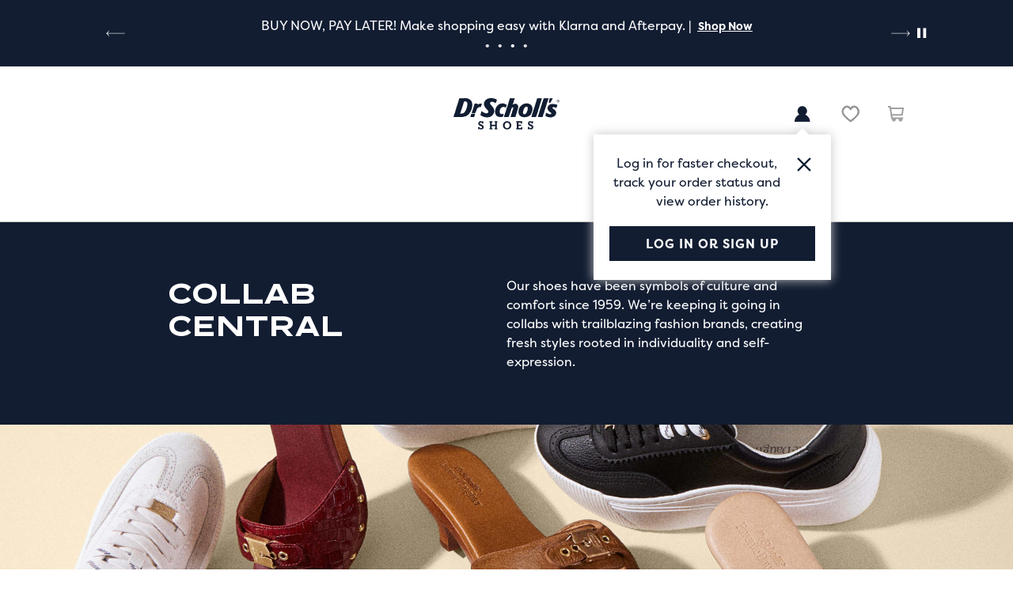

--- FILE ---
content_type: text/html; charset=utf-8
request_url: https://www.drschollsshoes.com/collaborations?icid=TopNav_MM_Men_Collaborations_2023_SP23_wk3
body_size: 57156
content:



<!DOCTYPE html>
<!--[if lt IE 7]>      <html class="no-js lt-ie9 lt-ie8 lt-ie7"> <![endif]-->
<!--[if IE 7]>         <html class="no-js lt-ie9 lt-ie8"> <![endif]-->
<!--[if IE 8]>         <html class="no-js lt-ie9"> <![endif]-->
<!--[if gt IE 8]><!-->
<html class="no-js" lang="en">
<!--<![endif]-->
<head><script type="text/javascript">window.NREUM||(NREUM={});NREUM.info = {"beacon":"bam.nr-data.net","errorBeacon":"bam.nr-data.net","licenseKey":"173f47a2a2","applicationID":"1326875529","transactionName":"NlNWbUpXChBQUkJeDg8ZeW97GTcKRVRVWBMEdVtXTEQLD11URBgoD1JRQQ==","queueTime":0,"applicationTime":244,"agent":"","atts":""}</script><script type="text/javascript">(window.NREUM||(NREUM={})).init={privacy:{cookies_enabled:true},ajax:{deny_list:["caleres-app.quantummetric.com"]},feature_flags:["soft_nav"],distributed_tracing:{enabled:true}};(window.NREUM||(NREUM={})).loader_config={agentID:"1386080859",accountID:"1867193",trustKey:"1867193",xpid:"VQ4BVldaCxABV1NUDwYCU1YI",licenseKey:"173f47a2a2",applicationID:"1326875529",browserID:"1386080859"};;/*! For license information please see nr-loader-spa-1.308.0.min.js.LICENSE.txt */
(()=>{var e,t,r={384:(e,t,r)=>{"use strict";r.d(t,{NT:()=>a,US:()=>u,Zm:()=>o,bQ:()=>d,dV:()=>c,pV:()=>l});var n=r(6154),i=r(1863),s=r(1910);const a={beacon:"bam.nr-data.net",errorBeacon:"bam.nr-data.net"};function o(){return n.gm.NREUM||(n.gm.NREUM={}),void 0===n.gm.newrelic&&(n.gm.newrelic=n.gm.NREUM),n.gm.NREUM}function c(){let e=o();return e.o||(e.o={ST:n.gm.setTimeout,SI:n.gm.setImmediate||n.gm.setInterval,CT:n.gm.clearTimeout,XHR:n.gm.XMLHttpRequest,REQ:n.gm.Request,EV:n.gm.Event,PR:n.gm.Promise,MO:n.gm.MutationObserver,FETCH:n.gm.fetch,WS:n.gm.WebSocket},(0,s.i)(...Object.values(e.o))),e}function d(e,t){let r=o();r.initializedAgents??={},t.initializedAt={ms:(0,i.t)(),date:new Date},r.initializedAgents[e]=t}function u(e,t){o()[e]=t}function l(){return function(){let e=o();const t=e.info||{};e.info={beacon:a.beacon,errorBeacon:a.errorBeacon,...t}}(),function(){let e=o();const t=e.init||{};e.init={...t}}(),c(),function(){let e=o();const t=e.loader_config||{};e.loader_config={...t}}(),o()}},782:(e,t,r)=>{"use strict";r.d(t,{T:()=>n});const n=r(860).K7.pageViewTiming},860:(e,t,r)=>{"use strict";r.d(t,{$J:()=>u,K7:()=>c,P3:()=>d,XX:()=>i,Yy:()=>o,df:()=>s,qY:()=>n,v4:()=>a});const n="events",i="jserrors",s="browser/blobs",a="rum",o="browser/logs",c={ajax:"ajax",genericEvents:"generic_events",jserrors:i,logging:"logging",metrics:"metrics",pageAction:"page_action",pageViewEvent:"page_view_event",pageViewTiming:"page_view_timing",sessionReplay:"session_replay",sessionTrace:"session_trace",softNav:"soft_navigations",spa:"spa"},d={[c.pageViewEvent]:1,[c.pageViewTiming]:2,[c.metrics]:3,[c.jserrors]:4,[c.spa]:5,[c.ajax]:6,[c.sessionTrace]:7,[c.softNav]:8,[c.sessionReplay]:9,[c.logging]:10,[c.genericEvents]:11},u={[c.pageViewEvent]:a,[c.pageViewTiming]:n,[c.ajax]:n,[c.spa]:n,[c.softNav]:n,[c.metrics]:i,[c.jserrors]:i,[c.sessionTrace]:s,[c.sessionReplay]:s,[c.logging]:o,[c.genericEvents]:"ins"}},944:(e,t,r)=>{"use strict";r.d(t,{R:()=>i});var n=r(3241);function i(e,t){"function"==typeof console.debug&&(console.debug("New Relic Warning: https://github.com/newrelic/newrelic-browser-agent/blob/main/docs/warning-codes.md#".concat(e),t),(0,n.W)({agentIdentifier:null,drained:null,type:"data",name:"warn",feature:"warn",data:{code:e,secondary:t}}))}},993:(e,t,r)=>{"use strict";r.d(t,{A$:()=>s,ET:()=>a,TZ:()=>o,p_:()=>i});var n=r(860);const i={ERROR:"ERROR",WARN:"WARN",INFO:"INFO",DEBUG:"DEBUG",TRACE:"TRACE"},s={OFF:0,ERROR:1,WARN:2,INFO:3,DEBUG:4,TRACE:5},a="log",o=n.K7.logging},1541:(e,t,r)=>{"use strict";r.d(t,{U:()=>i,f:()=>n});const n={MFE:"MFE",BA:"BA"};function i(e,t){if(2!==t?.harvestEndpointVersion)return{};const r=t.agentRef.runtime.appMetadata.agents[0].entityGuid;return e?{"source.id":e.id,"source.name":e.name,"source.type":e.type,"parent.id":e.parent?.id||r,"parent.type":e.parent?.type||n.BA}:{"entity.guid":r,appId:t.agentRef.info.applicationID}}},1687:(e,t,r)=>{"use strict";r.d(t,{Ak:()=>d,Ze:()=>h,x3:()=>u});var n=r(3241),i=r(7836),s=r(3606),a=r(860),o=r(2646);const c={};function d(e,t){const r={staged:!1,priority:a.P3[t]||0};l(e),c[e].get(t)||c[e].set(t,r)}function u(e,t){e&&c[e]&&(c[e].get(t)&&c[e].delete(t),p(e,t,!1),c[e].size&&f(e))}function l(e){if(!e)throw new Error("agentIdentifier required");c[e]||(c[e]=new Map)}function h(e="",t="feature",r=!1){if(l(e),!e||!c[e].get(t)||r)return p(e,t);c[e].get(t).staged=!0,f(e)}function f(e){const t=Array.from(c[e]);t.every(([e,t])=>t.staged)&&(t.sort((e,t)=>e[1].priority-t[1].priority),t.forEach(([t])=>{c[e].delete(t),p(e,t)}))}function p(e,t,r=!0){const a=e?i.ee.get(e):i.ee,c=s.i.handlers;if(!a.aborted&&a.backlog&&c){if((0,n.W)({agentIdentifier:e,type:"lifecycle",name:"drain",feature:t}),r){const e=a.backlog[t],r=c[t];if(r){for(let t=0;e&&t<e.length;++t)g(e[t],r);Object.entries(r).forEach(([e,t])=>{Object.values(t||{}).forEach(t=>{t[0]?.on&&t[0]?.context()instanceof o.y&&t[0].on(e,t[1])})})}}a.isolatedBacklog||delete c[t],a.backlog[t]=null,a.emit("drain-"+t,[])}}function g(e,t){var r=e[1];Object.values(t[r]||{}).forEach(t=>{var r=e[0];if(t[0]===r){var n=t[1],i=e[3],s=e[2];n.apply(i,s)}})}},1738:(e,t,r)=>{"use strict";r.d(t,{U:()=>f,Y:()=>h});var n=r(3241),i=r(9908),s=r(1863),a=r(944),o=r(5701),c=r(3969),d=r(8362),u=r(860),l=r(4261);function h(e,t,r,s){const h=s||r;!h||h[e]&&h[e]!==d.d.prototype[e]||(h[e]=function(){(0,i.p)(c.xV,["API/"+e+"/called"],void 0,u.K7.metrics,r.ee),(0,n.W)({agentIdentifier:r.agentIdentifier,drained:!!o.B?.[r.agentIdentifier],type:"data",name:"api",feature:l.Pl+e,data:{}});try{return t.apply(this,arguments)}catch(e){(0,a.R)(23,e)}})}function f(e,t,r,n,a){const o=e.info;null===r?delete o.jsAttributes[t]:o.jsAttributes[t]=r,(a||null===r)&&(0,i.p)(l.Pl+n,[(0,s.t)(),t,r],void 0,"session",e.ee)}},1741:(e,t,r)=>{"use strict";r.d(t,{W:()=>s});var n=r(944),i=r(4261);class s{#e(e,...t){if(this[e]!==s.prototype[e])return this[e](...t);(0,n.R)(35,e)}addPageAction(e,t){return this.#e(i.hG,e,t)}register(e){return this.#e(i.eY,e)}recordCustomEvent(e,t){return this.#e(i.fF,e,t)}setPageViewName(e,t){return this.#e(i.Fw,e,t)}setCustomAttribute(e,t,r){return this.#e(i.cD,e,t,r)}noticeError(e,t){return this.#e(i.o5,e,t)}setUserId(e,t=!1){return this.#e(i.Dl,e,t)}setApplicationVersion(e){return this.#e(i.nb,e)}setErrorHandler(e){return this.#e(i.bt,e)}addRelease(e,t){return this.#e(i.k6,e,t)}log(e,t){return this.#e(i.$9,e,t)}start(){return this.#e(i.d3)}finished(e){return this.#e(i.BL,e)}recordReplay(){return this.#e(i.CH)}pauseReplay(){return this.#e(i.Tb)}addToTrace(e){return this.#e(i.U2,e)}setCurrentRouteName(e){return this.#e(i.PA,e)}interaction(e){return this.#e(i.dT,e)}wrapLogger(e,t,r){return this.#e(i.Wb,e,t,r)}measure(e,t){return this.#e(i.V1,e,t)}consent(e){return this.#e(i.Pv,e)}}},1863:(e,t,r)=>{"use strict";function n(){return Math.floor(performance.now())}r.d(t,{t:()=>n})},1910:(e,t,r)=>{"use strict";r.d(t,{i:()=>s});var n=r(944);const i=new Map;function s(...e){return e.every(e=>{if(i.has(e))return i.get(e);const t="function"==typeof e?e.toString():"",r=t.includes("[native code]"),s=t.includes("nrWrapper");return r||s||(0,n.R)(64,e?.name||t),i.set(e,r),r})}},2555:(e,t,r)=>{"use strict";r.d(t,{D:()=>o,f:()=>a});var n=r(384),i=r(8122);const s={beacon:n.NT.beacon,errorBeacon:n.NT.errorBeacon,licenseKey:void 0,applicationID:void 0,sa:void 0,queueTime:void 0,applicationTime:void 0,ttGuid:void 0,user:void 0,account:void 0,product:void 0,extra:void 0,jsAttributes:{},userAttributes:void 0,atts:void 0,transactionName:void 0,tNamePlain:void 0};function a(e){try{return!!e.licenseKey&&!!e.errorBeacon&&!!e.applicationID}catch(e){return!1}}const o=e=>(0,i.a)(e,s)},2614:(e,t,r)=>{"use strict";r.d(t,{BB:()=>a,H3:()=>n,g:()=>d,iL:()=>c,tS:()=>o,uh:()=>i,wk:()=>s});const n="NRBA",i="SESSION",s=144e5,a=18e5,o={STARTED:"session-started",PAUSE:"session-pause",RESET:"session-reset",RESUME:"session-resume",UPDATE:"session-update"},c={SAME_TAB:"same-tab",CROSS_TAB:"cross-tab"},d={OFF:0,FULL:1,ERROR:2}},2646:(e,t,r)=>{"use strict";r.d(t,{y:()=>n});class n{constructor(e){this.contextId=e}}},2843:(e,t,r)=>{"use strict";r.d(t,{G:()=>s,u:()=>i});var n=r(3878);function i(e,t=!1,r,i){(0,n.DD)("visibilitychange",function(){if(t)return void("hidden"===document.visibilityState&&e());e(document.visibilityState)},r,i)}function s(e,t,r){(0,n.sp)("pagehide",e,t,r)}},3241:(e,t,r)=>{"use strict";r.d(t,{W:()=>s});var n=r(6154);const i="newrelic";function s(e={}){try{n.gm.dispatchEvent(new CustomEvent(i,{detail:e}))}catch(e){}}},3304:(e,t,r)=>{"use strict";r.d(t,{A:()=>s});var n=r(7836);const i=()=>{const e=new WeakSet;return(t,r)=>{if("object"==typeof r&&null!==r){if(e.has(r))return;e.add(r)}return r}};function s(e){try{return JSON.stringify(e,i())??""}catch(e){try{n.ee.emit("internal-error",[e])}catch(e){}return""}}},3333:(e,t,r)=>{"use strict";r.d(t,{$v:()=>u,TZ:()=>n,Xh:()=>c,Zp:()=>i,kd:()=>d,mq:()=>o,nf:()=>a,qN:()=>s});const n=r(860).K7.genericEvents,i=["auxclick","click","copy","keydown","paste","scrollend"],s=["focus","blur"],a=4,o=1e3,c=2e3,d=["PageAction","UserAction","BrowserPerformance"],u={RESOURCES:"experimental.resources",REGISTER:"register"}},3434:(e,t,r)=>{"use strict";r.d(t,{Jt:()=>s,YM:()=>d});var n=r(7836),i=r(5607);const s="nr@original:".concat(i.W),a=50;var o=Object.prototype.hasOwnProperty,c=!1;function d(e,t){return e||(e=n.ee),r.inPlace=function(e,t,n,i,s){n||(n="");const a="-"===n.charAt(0);for(let o=0;o<t.length;o++){const c=t[o],d=e[c];l(d)||(e[c]=r(d,a?c+n:n,i,c,s))}},r.flag=s,r;function r(t,r,n,c,d){return l(t)?t:(r||(r=""),nrWrapper[s]=t,function(e,t,r){if(Object.defineProperty&&Object.keys)try{return Object.keys(e).forEach(function(r){Object.defineProperty(t,r,{get:function(){return e[r]},set:function(t){return e[r]=t,t}})}),t}catch(e){u([e],r)}for(var n in e)o.call(e,n)&&(t[n]=e[n])}(t,nrWrapper,e),nrWrapper);function nrWrapper(){var s,o,l,h;let f;try{o=this,s=[...arguments],l="function"==typeof n?n(s,o):n||{}}catch(t){u([t,"",[s,o,c],l],e)}i(r+"start",[s,o,c],l,d);const p=performance.now();let g;try{return h=t.apply(o,s),g=performance.now(),h}catch(e){throw g=performance.now(),i(r+"err",[s,o,e],l,d),f=e,f}finally{const e=g-p,t={start:p,end:g,duration:e,isLongTask:e>=a,methodName:c,thrownError:f};t.isLongTask&&i("long-task",[t,o],l,d),i(r+"end",[s,o,h],l,d)}}}function i(r,n,i,s){if(!c||t){var a=c;c=!0;try{e.emit(r,n,i,t,s)}catch(t){u([t,r,n,i],e)}c=a}}}function u(e,t){t||(t=n.ee);try{t.emit("internal-error",e)}catch(e){}}function l(e){return!(e&&"function"==typeof e&&e.apply&&!e[s])}},3606:(e,t,r)=>{"use strict";r.d(t,{i:()=>s});var n=r(9908);s.on=a;var i=s.handlers={};function s(e,t,r,s){a(s||n.d,i,e,t,r)}function a(e,t,r,i,s){s||(s="feature"),e||(e=n.d);var a=t[s]=t[s]||{};(a[r]=a[r]||[]).push([e,i])}},3738:(e,t,r)=>{"use strict";r.d(t,{He:()=>i,Kp:()=>o,Lc:()=>d,Rz:()=>u,TZ:()=>n,bD:()=>s,d3:()=>a,jx:()=>l,sl:()=>h,uP:()=>c});const n=r(860).K7.sessionTrace,i="bstResource",s="resource",a="-start",o="-end",c="fn"+a,d="fn"+o,u="pushState",l=1e3,h=3e4},3785:(e,t,r)=>{"use strict";r.d(t,{R:()=>c,b:()=>d});var n=r(9908),i=r(1863),s=r(860),a=r(3969),o=r(993);function c(e,t,r={},c=o.p_.INFO,d=!0,u,l=(0,i.t)()){(0,n.p)(a.xV,["API/logging/".concat(c.toLowerCase(),"/called")],void 0,s.K7.metrics,e),(0,n.p)(o.ET,[l,t,r,c,d,u],void 0,s.K7.logging,e)}function d(e){return"string"==typeof e&&Object.values(o.p_).some(t=>t===e.toUpperCase().trim())}},3878:(e,t,r)=>{"use strict";function n(e,t){return{capture:e,passive:!1,signal:t}}function i(e,t,r=!1,i){window.addEventListener(e,t,n(r,i))}function s(e,t,r=!1,i){document.addEventListener(e,t,n(r,i))}r.d(t,{DD:()=>s,jT:()=>n,sp:()=>i})},3962:(e,t,r)=>{"use strict";r.d(t,{AM:()=>a,O2:()=>l,OV:()=>s,Qu:()=>h,TZ:()=>c,ih:()=>f,pP:()=>o,t1:()=>u,tC:()=>i,wD:()=>d});var n=r(860);const i=["click","keydown","submit"],s="popstate",a="api",o="initialPageLoad",c=n.K7.softNav,d=5e3,u=500,l={INITIAL_PAGE_LOAD:"",ROUTE_CHANGE:1,UNSPECIFIED:2},h={INTERACTION:1,AJAX:2,CUSTOM_END:3,CUSTOM_TRACER:4},f={IP:"in progress",PF:"pending finish",FIN:"finished",CAN:"cancelled"}},3969:(e,t,r)=>{"use strict";r.d(t,{TZ:()=>n,XG:()=>o,rs:()=>i,xV:()=>a,z_:()=>s});const n=r(860).K7.metrics,i="sm",s="cm",a="storeSupportabilityMetrics",o="storeEventMetrics"},4234:(e,t,r)=>{"use strict";r.d(t,{W:()=>s});var n=r(7836),i=r(1687);class s{constructor(e,t){this.agentIdentifier=e,this.ee=n.ee.get(e),this.featureName=t,this.blocked=!1}deregisterDrain(){(0,i.x3)(this.agentIdentifier,this.featureName)}}},4261:(e,t,r)=>{"use strict";r.d(t,{$9:()=>u,BL:()=>c,CH:()=>p,Dl:()=>R,Fw:()=>w,PA:()=>v,Pl:()=>n,Pv:()=>A,Tb:()=>h,U2:()=>a,V1:()=>E,Wb:()=>T,bt:()=>y,cD:()=>b,d3:()=>x,dT:()=>d,eY:()=>g,fF:()=>f,hG:()=>s,hw:()=>i,k6:()=>o,nb:()=>m,o5:()=>l});const n="api-",i=n+"ixn-",s="addPageAction",a="addToTrace",o="addRelease",c="finished",d="interaction",u="log",l="noticeError",h="pauseReplay",f="recordCustomEvent",p="recordReplay",g="register",m="setApplicationVersion",v="setCurrentRouteName",b="setCustomAttribute",y="setErrorHandler",w="setPageViewName",R="setUserId",x="start",T="wrapLogger",E="measure",A="consent"},5205:(e,t,r)=>{"use strict";r.d(t,{j:()=>S});var n=r(384),i=r(1741);var s=r(2555),a=r(3333);const o=e=>{if(!e||"string"!=typeof e)return!1;try{document.createDocumentFragment().querySelector(e)}catch{return!1}return!0};var c=r(2614),d=r(944),u=r(8122);const l="[data-nr-mask]",h=e=>(0,u.a)(e,(()=>{const e={feature_flags:[],experimental:{allow_registered_children:!1,resources:!1},mask_selector:"*",block_selector:"[data-nr-block]",mask_input_options:{color:!1,date:!1,"datetime-local":!1,email:!1,month:!1,number:!1,range:!1,search:!1,tel:!1,text:!1,time:!1,url:!1,week:!1,textarea:!1,select:!1,password:!0}};return{ajax:{deny_list:void 0,block_internal:!0,enabled:!0,autoStart:!0},api:{get allow_registered_children(){return e.feature_flags.includes(a.$v.REGISTER)||e.experimental.allow_registered_children},set allow_registered_children(t){e.experimental.allow_registered_children=t},duplicate_registered_data:!1},browser_consent_mode:{enabled:!1},distributed_tracing:{enabled:void 0,exclude_newrelic_header:void 0,cors_use_newrelic_header:void 0,cors_use_tracecontext_headers:void 0,allowed_origins:void 0},get feature_flags(){return e.feature_flags},set feature_flags(t){e.feature_flags=t},generic_events:{enabled:!0,autoStart:!0},harvest:{interval:30},jserrors:{enabled:!0,autoStart:!0},logging:{enabled:!0,autoStart:!0},metrics:{enabled:!0,autoStart:!0},obfuscate:void 0,page_action:{enabled:!0},page_view_event:{enabled:!0,autoStart:!0},page_view_timing:{enabled:!0,autoStart:!0},performance:{capture_marks:!1,capture_measures:!1,capture_detail:!0,resources:{get enabled(){return e.feature_flags.includes(a.$v.RESOURCES)||e.experimental.resources},set enabled(t){e.experimental.resources=t},asset_types:[],first_party_domains:[],ignore_newrelic:!0}},privacy:{cookies_enabled:!0},proxy:{assets:void 0,beacon:void 0},session:{expiresMs:c.wk,inactiveMs:c.BB},session_replay:{autoStart:!0,enabled:!1,preload:!1,sampling_rate:10,error_sampling_rate:100,collect_fonts:!1,inline_images:!1,fix_stylesheets:!0,mask_all_inputs:!0,get mask_text_selector(){return e.mask_selector},set mask_text_selector(t){o(t)?e.mask_selector="".concat(t,",").concat(l):""===t||null===t?e.mask_selector=l:(0,d.R)(5,t)},get block_class(){return"nr-block"},get ignore_class(){return"nr-ignore"},get mask_text_class(){return"nr-mask"},get block_selector(){return e.block_selector},set block_selector(t){o(t)?e.block_selector+=",".concat(t):""!==t&&(0,d.R)(6,t)},get mask_input_options(){return e.mask_input_options},set mask_input_options(t){t&&"object"==typeof t?e.mask_input_options={...t,password:!0}:(0,d.R)(7,t)}},session_trace:{enabled:!0,autoStart:!0},soft_navigations:{enabled:!0,autoStart:!0},spa:{enabled:!0,autoStart:!0},ssl:void 0,user_actions:{enabled:!0,elementAttributes:["id","className","tagName","type"]}}})());var f=r(6154),p=r(9324);let g=0;const m={buildEnv:p.F3,distMethod:p.Xs,version:p.xv,originTime:f.WN},v={consented:!1},b={appMetadata:{},get consented(){return this.session?.state?.consent||v.consented},set consented(e){v.consented=e},customTransaction:void 0,denyList:void 0,disabled:!1,harvester:void 0,isolatedBacklog:!1,isRecording:!1,loaderType:void 0,maxBytes:3e4,obfuscator:void 0,onerror:void 0,ptid:void 0,releaseIds:{},session:void 0,timeKeeper:void 0,registeredEntities:[],jsAttributesMetadata:{bytes:0},get harvestCount(){return++g}},y=e=>{const t=(0,u.a)(e,b),r=Object.keys(m).reduce((e,t)=>(e[t]={value:m[t],writable:!1,configurable:!0,enumerable:!0},e),{});return Object.defineProperties(t,r)};var w=r(5701);const R=e=>{const t=e.startsWith("http");e+="/",r.p=t?e:"https://"+e};var x=r(7836),T=r(3241);const E={accountID:void 0,trustKey:void 0,agentID:void 0,licenseKey:void 0,applicationID:void 0,xpid:void 0},A=e=>(0,u.a)(e,E),_=new Set;function S(e,t={},r,a){let{init:o,info:c,loader_config:d,runtime:u={},exposed:l=!0}=t;if(!c){const e=(0,n.pV)();o=e.init,c=e.info,d=e.loader_config}e.init=h(o||{}),e.loader_config=A(d||{}),c.jsAttributes??={},f.bv&&(c.jsAttributes.isWorker=!0),e.info=(0,s.D)(c);const p=e.init,g=[c.beacon,c.errorBeacon];_.has(e.agentIdentifier)||(p.proxy.assets&&(R(p.proxy.assets),g.push(p.proxy.assets)),p.proxy.beacon&&g.push(p.proxy.beacon),e.beacons=[...g],function(e){const t=(0,n.pV)();Object.getOwnPropertyNames(i.W.prototype).forEach(r=>{const n=i.W.prototype[r];if("function"!=typeof n||"constructor"===n)return;let s=t[r];e[r]&&!1!==e.exposed&&"micro-agent"!==e.runtime?.loaderType&&(t[r]=(...t)=>{const n=e[r](...t);return s?s(...t):n})})}(e),(0,n.US)("activatedFeatures",w.B)),u.denyList=[...p.ajax.deny_list||[],...p.ajax.block_internal?g:[]],u.ptid=e.agentIdentifier,u.loaderType=r,e.runtime=y(u),_.has(e.agentIdentifier)||(e.ee=x.ee.get(e.agentIdentifier),e.exposed=l,(0,T.W)({agentIdentifier:e.agentIdentifier,drained:!!w.B?.[e.agentIdentifier],type:"lifecycle",name:"initialize",feature:void 0,data:e.config})),_.add(e.agentIdentifier)}},5270:(e,t,r)=>{"use strict";r.d(t,{Aw:()=>a,SR:()=>s,rF:()=>o});var n=r(384),i=r(7767);function s(e){return!!(0,n.dV)().o.MO&&(0,i.V)(e)&&!0===e?.session_trace.enabled}function a(e){return!0===e?.session_replay.preload&&s(e)}function o(e,t){try{if("string"==typeof t?.type){if("password"===t.type.toLowerCase())return"*".repeat(e?.length||0);if(void 0!==t?.dataset?.nrUnmask||t?.classList?.contains("nr-unmask"))return e}}catch(e){}return"string"==typeof e?e.replace(/[\S]/g,"*"):"*".repeat(e?.length||0)}},5289:(e,t,r)=>{"use strict";r.d(t,{GG:()=>a,Qr:()=>c,sB:()=>o});var n=r(3878),i=r(6389);function s(){return"undefined"==typeof document||"complete"===document.readyState}function a(e,t){if(s())return e();const r=(0,i.J)(e),a=setInterval(()=>{s()&&(clearInterval(a),r())},500);(0,n.sp)("load",r,t)}function o(e){if(s())return e();(0,n.DD)("DOMContentLoaded",e)}function c(e){if(s())return e();(0,n.sp)("popstate",e)}},5607:(e,t,r)=>{"use strict";r.d(t,{W:()=>n});const n=(0,r(9566).bz)()},5701:(e,t,r)=>{"use strict";r.d(t,{B:()=>s,t:()=>a});var n=r(3241);const i=new Set,s={};function a(e,t){const r=t.agentIdentifier;s[r]??={},e&&"object"==typeof e&&(i.has(r)||(t.ee.emit("rumresp",[e]),s[r]=e,i.add(r),(0,n.W)({agentIdentifier:r,loaded:!0,drained:!0,type:"lifecycle",name:"load",feature:void 0,data:e})))}},6154:(e,t,r)=>{"use strict";r.d(t,{OF:()=>d,RI:()=>i,WN:()=>h,bv:()=>s,eN:()=>f,gm:()=>a,lR:()=>l,m:()=>c,mw:()=>o,sb:()=>u});var n=r(1863);const i="undefined"!=typeof window&&!!window.document,s="undefined"!=typeof WorkerGlobalScope&&("undefined"!=typeof self&&self instanceof WorkerGlobalScope&&self.navigator instanceof WorkerNavigator||"undefined"!=typeof globalThis&&globalThis instanceof WorkerGlobalScope&&globalThis.navigator instanceof WorkerNavigator),a=i?window:"undefined"!=typeof WorkerGlobalScope&&("undefined"!=typeof self&&self instanceof WorkerGlobalScope&&self||"undefined"!=typeof globalThis&&globalThis instanceof WorkerGlobalScope&&globalThis),o=Boolean("hidden"===a?.document?.visibilityState),c=""+a?.location,d=/iPad|iPhone|iPod/.test(a.navigator?.userAgent),u=d&&"undefined"==typeof SharedWorker,l=(()=>{const e=a.navigator?.userAgent?.match(/Firefox[/\s](\d+\.\d+)/);return Array.isArray(e)&&e.length>=2?+e[1]:0})(),h=Date.now()-(0,n.t)(),f=()=>"undefined"!=typeof PerformanceNavigationTiming&&a?.performance?.getEntriesByType("navigation")?.[0]?.responseStart},6344:(e,t,r)=>{"use strict";r.d(t,{BB:()=>u,Qb:()=>l,TZ:()=>i,Ug:()=>a,Vh:()=>s,_s:()=>o,bc:()=>d,yP:()=>c});var n=r(2614);const i=r(860).K7.sessionReplay,s="errorDuringReplay",a=.12,o={DomContentLoaded:0,Load:1,FullSnapshot:2,IncrementalSnapshot:3,Meta:4,Custom:5},c={[n.g.ERROR]:15e3,[n.g.FULL]:3e5,[n.g.OFF]:0},d={RESET:{message:"Session was reset",sm:"Reset"},IMPORT:{message:"Recorder failed to import",sm:"Import"},TOO_MANY:{message:"429: Too Many Requests",sm:"Too-Many"},TOO_BIG:{message:"Payload was too large",sm:"Too-Big"},CROSS_TAB:{message:"Session Entity was set to OFF on another tab",sm:"Cross-Tab"},ENTITLEMENTS:{message:"Session Replay is not allowed and will not be started",sm:"Entitlement"}},u=5e3,l={API:"api",RESUME:"resume",SWITCH_TO_FULL:"switchToFull",INITIALIZE:"initialize",PRELOAD:"preload"}},6389:(e,t,r)=>{"use strict";function n(e,t=500,r={}){const n=r?.leading||!1;let i;return(...r)=>{n&&void 0===i&&(e.apply(this,r),i=setTimeout(()=>{i=clearTimeout(i)},t)),n||(clearTimeout(i),i=setTimeout(()=>{e.apply(this,r)},t))}}function i(e){let t=!1;return(...r)=>{t||(t=!0,e.apply(this,r))}}r.d(t,{J:()=>i,s:()=>n})},6630:(e,t,r)=>{"use strict";r.d(t,{T:()=>n});const n=r(860).K7.pageViewEvent},6774:(e,t,r)=>{"use strict";r.d(t,{T:()=>n});const n=r(860).K7.jserrors},7295:(e,t,r)=>{"use strict";r.d(t,{Xv:()=>a,gX:()=>i,iW:()=>s});var n=[];function i(e){if(!e||s(e))return!1;if(0===n.length)return!0;if("*"===n[0].hostname)return!1;for(var t=0;t<n.length;t++){var r=n[t];if(r.hostname.test(e.hostname)&&r.pathname.test(e.pathname))return!1}return!0}function s(e){return void 0===e.hostname}function a(e){if(n=[],e&&e.length)for(var t=0;t<e.length;t++){let r=e[t];if(!r)continue;if("*"===r)return void(n=[{hostname:"*"}]);0===r.indexOf("http://")?r=r.substring(7):0===r.indexOf("https://")&&(r=r.substring(8));const i=r.indexOf("/");let s,a;i>0?(s=r.substring(0,i),a=r.substring(i)):(s=r,a="*");let[c]=s.split(":");n.push({hostname:o(c),pathname:o(a,!0)})}}function o(e,t=!1){const r=e.replace(/[.+?^${}()|[\]\\]/g,e=>"\\"+e).replace(/\*/g,".*?");return new RegExp((t?"^":"")+r+"$")}},7485:(e,t,r)=>{"use strict";r.d(t,{D:()=>i});var n=r(6154);function i(e){if(0===(e||"").indexOf("data:"))return{protocol:"data"};try{const t=new URL(e,location.href),r={port:t.port,hostname:t.hostname,pathname:t.pathname,search:t.search,protocol:t.protocol.slice(0,t.protocol.indexOf(":")),sameOrigin:t.protocol===n.gm?.location?.protocol&&t.host===n.gm?.location?.host};return r.port&&""!==r.port||("http:"===t.protocol&&(r.port="80"),"https:"===t.protocol&&(r.port="443")),r.pathname&&""!==r.pathname?r.pathname.startsWith("/")||(r.pathname="/".concat(r.pathname)):r.pathname="/",r}catch(e){return{}}}},7699:(e,t,r)=>{"use strict";r.d(t,{It:()=>s,KC:()=>o,No:()=>i,qh:()=>a});var n=r(860);const i=16e3,s=1e6,a="SESSION_ERROR",o={[n.K7.logging]:!0,[n.K7.genericEvents]:!1,[n.K7.jserrors]:!1,[n.K7.ajax]:!1}},7767:(e,t,r)=>{"use strict";r.d(t,{V:()=>i});var n=r(6154);const i=e=>n.RI&&!0===e?.privacy.cookies_enabled},7836:(e,t,r)=>{"use strict";r.d(t,{P:()=>o,ee:()=>c});var n=r(384),i=r(8990),s=r(2646),a=r(5607);const o="nr@context:".concat(a.W),c=function e(t,r){var n={},a={},u={},l=!1;try{l=16===r.length&&d.initializedAgents?.[r]?.runtime.isolatedBacklog}catch(e){}var h={on:p,addEventListener:p,removeEventListener:function(e,t){var r=n[e];if(!r)return;for(var i=0;i<r.length;i++)r[i]===t&&r.splice(i,1)},emit:function(e,r,n,i,s){!1!==s&&(s=!0);if(c.aborted&&!i)return;t&&s&&t.emit(e,r,n);var o=f(n);g(e).forEach(e=>{e.apply(o,r)});var d=v()[a[e]];d&&d.push([h,e,r,o]);return o},get:m,listeners:g,context:f,buffer:function(e,t){const r=v();if(t=t||"feature",h.aborted)return;Object.entries(e||{}).forEach(([e,n])=>{a[n]=t,t in r||(r[t]=[])})},abort:function(){h._aborted=!0,Object.keys(h.backlog).forEach(e=>{delete h.backlog[e]})},isBuffering:function(e){return!!v()[a[e]]},debugId:r,backlog:l?{}:t&&"object"==typeof t.backlog?t.backlog:{},isolatedBacklog:l};return Object.defineProperty(h,"aborted",{get:()=>{let e=h._aborted||!1;return e||(t&&(e=t.aborted),e)}}),h;function f(e){return e&&e instanceof s.y?e:e?(0,i.I)(e,o,()=>new s.y(o)):new s.y(o)}function p(e,t){n[e]=g(e).concat(t)}function g(e){return n[e]||[]}function m(t){return u[t]=u[t]||e(h,t)}function v(){return h.backlog}}(void 0,"globalEE"),d=(0,n.Zm)();d.ee||(d.ee=c)},8122:(e,t,r)=>{"use strict";r.d(t,{a:()=>i});var n=r(944);function i(e,t){try{if(!e||"object"!=typeof e)return(0,n.R)(3);if(!t||"object"!=typeof t)return(0,n.R)(4);const r=Object.create(Object.getPrototypeOf(t),Object.getOwnPropertyDescriptors(t)),s=0===Object.keys(r).length?e:r;for(let a in s)if(void 0!==e[a])try{if(null===e[a]){r[a]=null;continue}Array.isArray(e[a])&&Array.isArray(t[a])?r[a]=Array.from(new Set([...e[a],...t[a]])):"object"==typeof e[a]&&"object"==typeof t[a]?r[a]=i(e[a],t[a]):r[a]=e[a]}catch(e){r[a]||(0,n.R)(1,e)}return r}catch(e){(0,n.R)(2,e)}}},8139:(e,t,r)=>{"use strict";r.d(t,{u:()=>h});var n=r(7836),i=r(3434),s=r(8990),a=r(6154);const o={},c=a.gm.XMLHttpRequest,d="addEventListener",u="removeEventListener",l="nr@wrapped:".concat(n.P);function h(e){var t=function(e){return(e||n.ee).get("events")}(e);if(o[t.debugId]++)return t;o[t.debugId]=1;var r=(0,i.YM)(t,!0);function h(e){r.inPlace(e,[d,u],"-",p)}function p(e,t){return e[1]}return"getPrototypeOf"in Object&&(a.RI&&f(document,h),c&&f(c.prototype,h),f(a.gm,h)),t.on(d+"-start",function(e,t){var n=e[1];if(null!==n&&("function"==typeof n||"object"==typeof n)&&"newrelic"!==e[0]){var i=(0,s.I)(n,l,function(){var e={object:function(){if("function"!=typeof n.handleEvent)return;return n.handleEvent.apply(n,arguments)},function:n}[typeof n];return e?r(e,"fn-",null,e.name||"anonymous"):n});this.wrapped=e[1]=i}}),t.on(u+"-start",function(e){e[1]=this.wrapped||e[1]}),t}function f(e,t,...r){let n=e;for(;"object"==typeof n&&!Object.prototype.hasOwnProperty.call(n,d);)n=Object.getPrototypeOf(n);n&&t(n,...r)}},8362:(e,t,r)=>{"use strict";r.d(t,{d:()=>s});var n=r(9566),i=r(1741);class s extends i.W{agentIdentifier=(0,n.LA)(16)}},8374:(e,t,r)=>{r.nc=(()=>{try{return document?.currentScript?.nonce}catch(e){}return""})()},8990:(e,t,r)=>{"use strict";r.d(t,{I:()=>i});var n=Object.prototype.hasOwnProperty;function i(e,t,r){if(n.call(e,t))return e[t];var i=r();if(Object.defineProperty&&Object.keys)try{return Object.defineProperty(e,t,{value:i,writable:!0,enumerable:!1}),i}catch(e){}return e[t]=i,i}},9119:(e,t,r)=>{"use strict";r.d(t,{L:()=>s});var n=/([^?#]*)[^#]*(#[^?]*|$).*/,i=/([^?#]*)().*/;function s(e,t){return e?e.replace(t?n:i,"$1$2"):e}},9300:(e,t,r)=>{"use strict";r.d(t,{T:()=>n});const n=r(860).K7.ajax},9324:(e,t,r)=>{"use strict";r.d(t,{AJ:()=>a,F3:()=>i,Xs:()=>s,Yq:()=>o,xv:()=>n});const n="1.308.0",i="PROD",s="CDN",a="@newrelic/rrweb",o="1.0.1"},9566:(e,t,r)=>{"use strict";r.d(t,{LA:()=>o,ZF:()=>c,bz:()=>a,el:()=>d});var n=r(6154);const i="xxxxxxxx-xxxx-4xxx-yxxx-xxxxxxxxxxxx";function s(e,t){return e?15&e[t]:16*Math.random()|0}function a(){const e=n.gm?.crypto||n.gm?.msCrypto;let t,r=0;return e&&e.getRandomValues&&(t=e.getRandomValues(new Uint8Array(30))),i.split("").map(e=>"x"===e?s(t,r++).toString(16):"y"===e?(3&s()|8).toString(16):e).join("")}function o(e){const t=n.gm?.crypto||n.gm?.msCrypto;let r,i=0;t&&t.getRandomValues&&(r=t.getRandomValues(new Uint8Array(e)));const a=[];for(var o=0;o<e;o++)a.push(s(r,i++).toString(16));return a.join("")}function c(){return o(16)}function d(){return o(32)}},9908:(e,t,r)=>{"use strict";r.d(t,{d:()=>n,p:()=>i});var n=r(7836).ee.get("handle");function i(e,t,r,i,s){s?(s.buffer([e],i),s.emit(e,t,r)):(n.buffer([e],i),n.emit(e,t,r))}}},n={};function i(e){var t=n[e];if(void 0!==t)return t.exports;var s=n[e]={exports:{}};return r[e](s,s.exports,i),s.exports}i.m=r,i.d=(e,t)=>{for(var r in t)i.o(t,r)&&!i.o(e,r)&&Object.defineProperty(e,r,{enumerable:!0,get:t[r]})},i.f={},i.e=e=>Promise.all(Object.keys(i.f).reduce((t,r)=>(i.f[r](e,t),t),[])),i.u=e=>({212:"nr-spa-compressor",249:"nr-spa-recorder",478:"nr-spa"}[e]+"-1.308.0.min.js"),i.o=(e,t)=>Object.prototype.hasOwnProperty.call(e,t),e={},t="NRBA-1.308.0.PROD:",i.l=(r,n,s,a)=>{if(e[r])e[r].push(n);else{var o,c;if(void 0!==s)for(var d=document.getElementsByTagName("script"),u=0;u<d.length;u++){var l=d[u];if(l.getAttribute("src")==r||l.getAttribute("data-webpack")==t+s){o=l;break}}if(!o){c=!0;var h={478:"sha512-RSfSVnmHk59T/uIPbdSE0LPeqcEdF4/+XhfJdBuccH5rYMOEZDhFdtnh6X6nJk7hGpzHd9Ujhsy7lZEz/ORYCQ==",249:"sha512-ehJXhmntm85NSqW4MkhfQqmeKFulra3klDyY0OPDUE+sQ3GokHlPh1pmAzuNy//3j4ac6lzIbmXLvGQBMYmrkg==",212:"sha512-B9h4CR46ndKRgMBcK+j67uSR2RCnJfGefU+A7FrgR/k42ovXy5x/MAVFiSvFxuVeEk/pNLgvYGMp1cBSK/G6Fg=="};(o=document.createElement("script")).charset="utf-8",i.nc&&o.setAttribute("nonce",i.nc),o.setAttribute("data-webpack",t+s),o.src=r,0!==o.src.indexOf(window.location.origin+"/")&&(o.crossOrigin="anonymous"),h[a]&&(o.integrity=h[a])}e[r]=[n];var f=(t,n)=>{o.onerror=o.onload=null,clearTimeout(p);var i=e[r];if(delete e[r],o.parentNode&&o.parentNode.removeChild(o),i&&i.forEach(e=>e(n)),t)return t(n)},p=setTimeout(f.bind(null,void 0,{type:"timeout",target:o}),12e4);o.onerror=f.bind(null,o.onerror),o.onload=f.bind(null,o.onload),c&&document.head.appendChild(o)}},i.r=e=>{"undefined"!=typeof Symbol&&Symbol.toStringTag&&Object.defineProperty(e,Symbol.toStringTag,{value:"Module"}),Object.defineProperty(e,"__esModule",{value:!0})},i.p="https://js-agent.newrelic.com/",(()=>{var e={38:0,788:0};i.f.j=(t,r)=>{var n=i.o(e,t)?e[t]:void 0;if(0!==n)if(n)r.push(n[2]);else{var s=new Promise((r,i)=>n=e[t]=[r,i]);r.push(n[2]=s);var a=i.p+i.u(t),o=new Error;i.l(a,r=>{if(i.o(e,t)&&(0!==(n=e[t])&&(e[t]=void 0),n)){var s=r&&("load"===r.type?"missing":r.type),a=r&&r.target&&r.target.src;o.message="Loading chunk "+t+" failed: ("+s+": "+a+")",o.name="ChunkLoadError",o.type=s,o.request=a,n[1](o)}},"chunk-"+t,t)}};var t=(t,r)=>{var n,s,[a,o,c]=r,d=0;if(a.some(t=>0!==e[t])){for(n in o)i.o(o,n)&&(i.m[n]=o[n]);if(c)c(i)}for(t&&t(r);d<a.length;d++)s=a[d],i.o(e,s)&&e[s]&&e[s][0](),e[s]=0},r=self["webpackChunk:NRBA-1.308.0.PROD"]=self["webpackChunk:NRBA-1.308.0.PROD"]||[];r.forEach(t.bind(null,0)),r.push=t.bind(null,r.push.bind(r))})(),(()=>{"use strict";i(8374);var e=i(8362),t=i(860);const r=Object.values(t.K7);var n=i(5205);var s=i(9908),a=i(1863),o=i(4261),c=i(1738);var d=i(1687),u=i(4234),l=i(5289),h=i(6154),f=i(944),p=i(5270),g=i(7767),m=i(6389),v=i(7699);class b extends u.W{constructor(e,t){super(e.agentIdentifier,t),this.agentRef=e,this.abortHandler=void 0,this.featAggregate=void 0,this.loadedSuccessfully=void 0,this.onAggregateImported=new Promise(e=>{this.loadedSuccessfully=e}),this.deferred=Promise.resolve(),!1===e.init[this.featureName].autoStart?this.deferred=new Promise((t,r)=>{this.ee.on("manual-start-all",(0,m.J)(()=>{(0,d.Ak)(e.agentIdentifier,this.featureName),t()}))}):(0,d.Ak)(e.agentIdentifier,t)}importAggregator(e,t,r={}){if(this.featAggregate)return;const n=async()=>{let n;await this.deferred;try{if((0,g.V)(e.init)){const{setupAgentSession:t}=await i.e(478).then(i.bind(i,8766));n=t(e)}}catch(e){(0,f.R)(20,e),this.ee.emit("internal-error",[e]),(0,s.p)(v.qh,[e],void 0,this.featureName,this.ee)}try{if(!this.#t(this.featureName,n,e.init))return(0,d.Ze)(this.agentIdentifier,this.featureName),void this.loadedSuccessfully(!1);const{Aggregate:i}=await t();this.featAggregate=new i(e,r),e.runtime.harvester.initializedAggregates.push(this.featAggregate),this.loadedSuccessfully(!0)}catch(e){(0,f.R)(34,e),this.abortHandler?.(),(0,d.Ze)(this.agentIdentifier,this.featureName,!0),this.loadedSuccessfully(!1),this.ee&&this.ee.abort()}};h.RI?(0,l.GG)(()=>n(),!0):n()}#t(e,r,n){if(this.blocked)return!1;switch(e){case t.K7.sessionReplay:return(0,p.SR)(n)&&!!r;case t.K7.sessionTrace:return!!r;default:return!0}}}var y=i(6630),w=i(2614),R=i(3241);class x extends b{static featureName=y.T;constructor(e){var t;super(e,y.T),this.setupInspectionEvents(e.agentIdentifier),t=e,(0,c.Y)(o.Fw,function(e,r){"string"==typeof e&&("/"!==e.charAt(0)&&(e="/"+e),t.runtime.customTransaction=(r||"http://custom.transaction")+e,(0,s.p)(o.Pl+o.Fw,[(0,a.t)()],void 0,void 0,t.ee))},t),this.importAggregator(e,()=>i.e(478).then(i.bind(i,2467)))}setupInspectionEvents(e){const t=(t,r)=>{t&&(0,R.W)({agentIdentifier:e,timeStamp:t.timeStamp,loaded:"complete"===t.target.readyState,type:"window",name:r,data:t.target.location+""})};(0,l.sB)(e=>{t(e,"DOMContentLoaded")}),(0,l.GG)(e=>{t(e,"load")}),(0,l.Qr)(e=>{t(e,"navigate")}),this.ee.on(w.tS.UPDATE,(t,r)=>{(0,R.W)({agentIdentifier:e,type:"lifecycle",name:"session",data:r})})}}var T=i(384);class E extends e.d{constructor(e){var t;(super(),h.gm)?(this.features={},(0,T.bQ)(this.agentIdentifier,this),this.desiredFeatures=new Set(e.features||[]),this.desiredFeatures.add(x),(0,n.j)(this,e,e.loaderType||"agent"),t=this,(0,c.Y)(o.cD,function(e,r,n=!1){if("string"==typeof e){if(["string","number","boolean"].includes(typeof r)||null===r)return(0,c.U)(t,e,r,o.cD,n);(0,f.R)(40,typeof r)}else(0,f.R)(39,typeof e)},t),function(e){(0,c.Y)(o.Dl,function(t,r=!1){if("string"!=typeof t&&null!==t)return void(0,f.R)(41,typeof t);const n=e.info.jsAttributes["enduser.id"];r&&null!=n&&n!==t?(0,s.p)(o.Pl+"setUserIdAndResetSession",[t],void 0,"session",e.ee):(0,c.U)(e,"enduser.id",t,o.Dl,!0)},e)}(this),function(e){(0,c.Y)(o.nb,function(t){if("string"==typeof t||null===t)return(0,c.U)(e,"application.version",t,o.nb,!1);(0,f.R)(42,typeof t)},e)}(this),function(e){(0,c.Y)(o.d3,function(){e.ee.emit("manual-start-all")},e)}(this),function(e){(0,c.Y)(o.Pv,function(t=!0){if("boolean"==typeof t){if((0,s.p)(o.Pl+o.Pv,[t],void 0,"session",e.ee),e.runtime.consented=t,t){const t=e.features.page_view_event;t.onAggregateImported.then(e=>{const r=t.featAggregate;e&&!r.sentRum&&r.sendRum()})}}else(0,f.R)(65,typeof t)},e)}(this),this.run()):(0,f.R)(21)}get config(){return{info:this.info,init:this.init,loader_config:this.loader_config,runtime:this.runtime}}get api(){return this}run(){try{const e=function(e){const t={};return r.forEach(r=>{t[r]=!!e[r]?.enabled}),t}(this.init),n=[...this.desiredFeatures];n.sort((e,r)=>t.P3[e.featureName]-t.P3[r.featureName]),n.forEach(r=>{if(!e[r.featureName]&&r.featureName!==t.K7.pageViewEvent)return;if(r.featureName===t.K7.spa)return void(0,f.R)(67);const n=function(e){switch(e){case t.K7.ajax:return[t.K7.jserrors];case t.K7.sessionTrace:return[t.K7.ajax,t.K7.pageViewEvent];case t.K7.sessionReplay:return[t.K7.sessionTrace];case t.K7.pageViewTiming:return[t.K7.pageViewEvent];default:return[]}}(r.featureName).filter(e=>!(e in this.features));n.length>0&&(0,f.R)(36,{targetFeature:r.featureName,missingDependencies:n}),this.features[r.featureName]=new r(this)})}catch(e){(0,f.R)(22,e);for(const e in this.features)this.features[e].abortHandler?.();const t=(0,T.Zm)();delete t.initializedAgents[this.agentIdentifier]?.features,delete this.sharedAggregator;return t.ee.get(this.agentIdentifier).abort(),!1}}}var A=i(2843),_=i(782);class S extends b{static featureName=_.T;constructor(e){super(e,_.T),h.RI&&((0,A.u)(()=>(0,s.p)("docHidden",[(0,a.t)()],void 0,_.T,this.ee),!0),(0,A.G)(()=>(0,s.p)("winPagehide",[(0,a.t)()],void 0,_.T,this.ee)),this.importAggregator(e,()=>i.e(478).then(i.bind(i,9917))))}}var O=i(3969);class I extends b{static featureName=O.TZ;constructor(e){super(e,O.TZ),h.RI&&document.addEventListener("securitypolicyviolation",e=>{(0,s.p)(O.xV,["Generic/CSPViolation/Detected"],void 0,this.featureName,this.ee)}),this.importAggregator(e,()=>i.e(478).then(i.bind(i,6555)))}}var N=i(6774),P=i(3878),k=i(3304);class D{constructor(e,t,r,n,i){this.name="UncaughtError",this.message="string"==typeof e?e:(0,k.A)(e),this.sourceURL=t,this.line=r,this.column=n,this.__newrelic=i}}function C(e){return M(e)?e:new D(void 0!==e?.message?e.message:e,e?.filename||e?.sourceURL,e?.lineno||e?.line,e?.colno||e?.col,e?.__newrelic,e?.cause)}function j(e){const t="Unhandled Promise Rejection: ";if(!e?.reason)return;if(M(e.reason)){try{e.reason.message.startsWith(t)||(e.reason.message=t+e.reason.message)}catch(e){}return C(e.reason)}const r=C(e.reason);return(r.message||"").startsWith(t)||(r.message=t+r.message),r}function L(e){if(e.error instanceof SyntaxError&&!/:\d+$/.test(e.error.stack?.trim())){const t=new D(e.message,e.filename,e.lineno,e.colno,e.error.__newrelic,e.cause);return t.name=SyntaxError.name,t}return M(e.error)?e.error:C(e)}function M(e){return e instanceof Error&&!!e.stack}function H(e,r,n,i,o=(0,a.t)()){"string"==typeof e&&(e=new Error(e)),(0,s.p)("err",[e,o,!1,r,n.runtime.isRecording,void 0,i],void 0,t.K7.jserrors,n.ee),(0,s.p)("uaErr",[],void 0,t.K7.genericEvents,n.ee)}var B=i(1541),K=i(993),W=i(3785);function U(e,{customAttributes:t={},level:r=K.p_.INFO}={},n,i,s=(0,a.t)()){(0,W.R)(n.ee,e,t,r,!1,i,s)}function F(e,r,n,i,c=(0,a.t)()){(0,s.p)(o.Pl+o.hG,[c,e,r,i],void 0,t.K7.genericEvents,n.ee)}function V(e,r,n,i,c=(0,a.t)()){const{start:d,end:u,customAttributes:l}=r||{},h={customAttributes:l||{}};if("object"!=typeof h.customAttributes||"string"!=typeof e||0===e.length)return void(0,f.R)(57);const p=(e,t)=>null==e?t:"number"==typeof e?e:e instanceof PerformanceMark?e.startTime:Number.NaN;if(h.start=p(d,0),h.end=p(u,c),Number.isNaN(h.start)||Number.isNaN(h.end))(0,f.R)(57);else{if(h.duration=h.end-h.start,!(h.duration<0))return(0,s.p)(o.Pl+o.V1,[h,e,i],void 0,t.K7.genericEvents,n.ee),h;(0,f.R)(58)}}function G(e,r={},n,i,c=(0,a.t)()){(0,s.p)(o.Pl+o.fF,[c,e,r,i],void 0,t.K7.genericEvents,n.ee)}function z(e){(0,c.Y)(o.eY,function(t){return Y(e,t)},e)}function Y(e,r,n){(0,f.R)(54,"newrelic.register"),r||={},r.type=B.f.MFE,r.licenseKey||=e.info.licenseKey,r.blocked=!1,r.parent=n||{},Array.isArray(r.tags)||(r.tags=[]);const i={};r.tags.forEach(e=>{"name"!==e&&"id"!==e&&(i["source.".concat(e)]=!0)}),r.isolated??=!0;let o=()=>{};const c=e.runtime.registeredEntities;if(!r.isolated){const e=c.find(({metadata:{target:{id:e}}})=>e===r.id&&!r.isolated);if(e)return e}const d=e=>{r.blocked=!0,o=e};function u(e){return"string"==typeof e&&!!e.trim()&&e.trim().length<501||"number"==typeof e}e.init.api.allow_registered_children||d((0,m.J)(()=>(0,f.R)(55))),u(r.id)&&u(r.name)||d((0,m.J)(()=>(0,f.R)(48,r)));const l={addPageAction:(t,n={})=>g(F,[t,{...i,...n},e],r),deregister:()=>{d((0,m.J)(()=>(0,f.R)(68)))},log:(t,n={})=>g(U,[t,{...n,customAttributes:{...i,...n.customAttributes||{}}},e],r),measure:(t,n={})=>g(V,[t,{...n,customAttributes:{...i,...n.customAttributes||{}}},e],r),noticeError:(t,n={})=>g(H,[t,{...i,...n},e],r),register:(t={})=>g(Y,[e,t],l.metadata.target),recordCustomEvent:(t,n={})=>g(G,[t,{...i,...n},e],r),setApplicationVersion:e=>p("application.version",e),setCustomAttribute:(e,t)=>p(e,t),setUserId:e=>p("enduser.id",e),metadata:{customAttributes:i,target:r}},h=()=>(r.blocked&&o(),r.blocked);h()||c.push(l);const p=(e,t)=>{h()||(i[e]=t)},g=(r,n,i)=>{if(h())return;const o=(0,a.t)();(0,s.p)(O.xV,["API/register/".concat(r.name,"/called")],void 0,t.K7.metrics,e.ee);try{if(e.init.api.duplicate_registered_data&&"register"!==r.name){let e=n;if(n[1]instanceof Object){const t={"child.id":i.id,"child.type":i.type};e="customAttributes"in n[1]?[n[0],{...n[1],customAttributes:{...n[1].customAttributes,...t}},...n.slice(2)]:[n[0],{...n[1],...t},...n.slice(2)]}r(...e,void 0,o)}return r(...n,i,o)}catch(e){(0,f.R)(50,e)}};return l}class Z extends b{static featureName=N.T;constructor(e){var t;super(e,N.T),t=e,(0,c.Y)(o.o5,(e,r)=>H(e,r,t),t),function(e){(0,c.Y)(o.bt,function(t){e.runtime.onerror=t},e)}(e),function(e){let t=0;(0,c.Y)(o.k6,function(e,r){++t>10||(this.runtime.releaseIds[e.slice(-200)]=(""+r).slice(-200))},e)}(e),z(e);try{this.removeOnAbort=new AbortController}catch(e){}this.ee.on("internal-error",(t,r)=>{this.abortHandler&&(0,s.p)("ierr",[C(t),(0,a.t)(),!0,{},e.runtime.isRecording,r],void 0,this.featureName,this.ee)}),h.gm.addEventListener("unhandledrejection",t=>{this.abortHandler&&(0,s.p)("err",[j(t),(0,a.t)(),!1,{unhandledPromiseRejection:1},e.runtime.isRecording],void 0,this.featureName,this.ee)},(0,P.jT)(!1,this.removeOnAbort?.signal)),h.gm.addEventListener("error",t=>{this.abortHandler&&(0,s.p)("err",[L(t),(0,a.t)(),!1,{},e.runtime.isRecording],void 0,this.featureName,this.ee)},(0,P.jT)(!1,this.removeOnAbort?.signal)),this.abortHandler=this.#r,this.importAggregator(e,()=>i.e(478).then(i.bind(i,2176)))}#r(){this.removeOnAbort?.abort(),this.abortHandler=void 0}}var q=i(8990);let X=1;function J(e){const t=typeof e;return!e||"object"!==t&&"function"!==t?-1:e===h.gm?0:(0,q.I)(e,"nr@id",function(){return X++})}function Q(e){if("string"==typeof e&&e.length)return e.length;if("object"==typeof e){if("undefined"!=typeof ArrayBuffer&&e instanceof ArrayBuffer&&e.byteLength)return e.byteLength;if("undefined"!=typeof Blob&&e instanceof Blob&&e.size)return e.size;if(!("undefined"!=typeof FormData&&e instanceof FormData))try{return(0,k.A)(e).length}catch(e){return}}}var ee=i(8139),te=i(7836),re=i(3434);const ne={},ie=["open","send"];function se(e){var t=e||te.ee;const r=function(e){return(e||te.ee).get("xhr")}(t);if(void 0===h.gm.XMLHttpRequest)return r;if(ne[r.debugId]++)return r;ne[r.debugId]=1,(0,ee.u)(t);var n=(0,re.YM)(r),i=h.gm.XMLHttpRequest,s=h.gm.MutationObserver,a=h.gm.Promise,o=h.gm.setInterval,c="readystatechange",d=["onload","onerror","onabort","onloadstart","onloadend","onprogress","ontimeout"],u=[],l=h.gm.XMLHttpRequest=function(e){const t=new i(e),s=r.context(t);try{r.emit("new-xhr",[t],s),t.addEventListener(c,(a=s,function(){var e=this;e.readyState>3&&!a.resolved&&(a.resolved=!0,r.emit("xhr-resolved",[],e)),n.inPlace(e,d,"fn-",y)}),(0,P.jT)(!1))}catch(e){(0,f.R)(15,e);try{r.emit("internal-error",[e])}catch(e){}}var a;return t};function p(e,t){n.inPlace(t,["onreadystatechange"],"fn-",y)}if(function(e,t){for(var r in e)t[r]=e[r]}(i,l),l.prototype=i.prototype,n.inPlace(l.prototype,ie,"-xhr-",y),r.on("send-xhr-start",function(e,t){p(e,t),function(e){u.push(e),s&&(g?g.then(b):o?o(b):(m=-m,v.data=m))}(t)}),r.on("open-xhr-start",p),s){var g=a&&a.resolve();if(!o&&!a){var m=1,v=document.createTextNode(m);new s(b).observe(v,{characterData:!0})}}else t.on("fn-end",function(e){e[0]&&e[0].type===c||b()});function b(){for(var e=0;e<u.length;e++)p(0,u[e]);u.length&&(u=[])}function y(e,t){return t}return r}var ae="fetch-",oe=ae+"body-",ce=["arrayBuffer","blob","json","text","formData"],de=h.gm.Request,ue=h.gm.Response,le="prototype";const he={};function fe(e){const t=function(e){return(e||te.ee).get("fetch")}(e);if(!(de&&ue&&h.gm.fetch))return t;if(he[t.debugId]++)return t;function r(e,r,n){var i=e[r];"function"==typeof i&&(e[r]=function(){var e,r=[...arguments],s={};t.emit(n+"before-start",[r],s),s[te.P]&&s[te.P].dt&&(e=s[te.P].dt);var a=i.apply(this,r);return t.emit(n+"start",[r,e],a),a.then(function(e){return t.emit(n+"end",[null,e],a),e},function(e){throw t.emit(n+"end",[e],a),e})})}return he[t.debugId]=1,ce.forEach(e=>{r(de[le],e,oe),r(ue[le],e,oe)}),r(h.gm,"fetch",ae),t.on(ae+"end",function(e,r){var n=this;if(r){var i=r.headers.get("content-length");null!==i&&(n.rxSize=i),t.emit(ae+"done",[null,r],n)}else t.emit(ae+"done",[e],n)}),t}var pe=i(7485),ge=i(9566);class me{constructor(e){this.agentRef=e}generateTracePayload(e){const t=this.agentRef.loader_config;if(!this.shouldGenerateTrace(e)||!t)return null;var r=(t.accountID||"").toString()||null,n=(t.agentID||"").toString()||null,i=(t.trustKey||"").toString()||null;if(!r||!n)return null;var s=(0,ge.ZF)(),a=(0,ge.el)(),o=Date.now(),c={spanId:s,traceId:a,timestamp:o};return(e.sameOrigin||this.isAllowedOrigin(e)&&this.useTraceContextHeadersForCors())&&(c.traceContextParentHeader=this.generateTraceContextParentHeader(s,a),c.traceContextStateHeader=this.generateTraceContextStateHeader(s,o,r,n,i)),(e.sameOrigin&&!this.excludeNewrelicHeader()||!e.sameOrigin&&this.isAllowedOrigin(e)&&this.useNewrelicHeaderForCors())&&(c.newrelicHeader=this.generateTraceHeader(s,a,o,r,n,i)),c}generateTraceContextParentHeader(e,t){return"00-"+t+"-"+e+"-01"}generateTraceContextStateHeader(e,t,r,n,i){return i+"@nr=0-1-"+r+"-"+n+"-"+e+"----"+t}generateTraceHeader(e,t,r,n,i,s){if(!("function"==typeof h.gm?.btoa))return null;var a={v:[0,1],d:{ty:"Browser",ac:n,ap:i,id:e,tr:t,ti:r}};return s&&n!==s&&(a.d.tk=s),btoa((0,k.A)(a))}shouldGenerateTrace(e){return this.agentRef.init?.distributed_tracing?.enabled&&this.isAllowedOrigin(e)}isAllowedOrigin(e){var t=!1;const r=this.agentRef.init?.distributed_tracing;if(e.sameOrigin)t=!0;else if(r?.allowed_origins instanceof Array)for(var n=0;n<r.allowed_origins.length;n++){var i=(0,pe.D)(r.allowed_origins[n]);if(e.hostname===i.hostname&&e.protocol===i.protocol&&e.port===i.port){t=!0;break}}return t}excludeNewrelicHeader(){var e=this.agentRef.init?.distributed_tracing;return!!e&&!!e.exclude_newrelic_header}useNewrelicHeaderForCors(){var e=this.agentRef.init?.distributed_tracing;return!!e&&!1!==e.cors_use_newrelic_header}useTraceContextHeadersForCors(){var e=this.agentRef.init?.distributed_tracing;return!!e&&!!e.cors_use_tracecontext_headers}}var ve=i(9300),be=i(7295);function ye(e){return"string"==typeof e?e:e instanceof(0,T.dV)().o.REQ?e.url:h.gm?.URL&&e instanceof URL?e.href:void 0}var we=["load","error","abort","timeout"],Re=we.length,xe=(0,T.dV)().o.REQ,Te=(0,T.dV)().o.XHR;const Ee="X-NewRelic-App-Data";class Ae extends b{static featureName=ve.T;constructor(e){super(e,ve.T),this.dt=new me(e),this.handler=(e,t,r,n)=>(0,s.p)(e,t,r,n,this.ee);try{const e={xmlhttprequest:"xhr",fetch:"fetch",beacon:"beacon"};h.gm?.performance?.getEntriesByType("resource").forEach(r=>{if(r.initiatorType in e&&0!==r.responseStatus){const n={status:r.responseStatus},i={rxSize:r.transferSize,duration:Math.floor(r.duration),cbTime:0};_e(n,r.name),this.handler("xhr",[n,i,r.startTime,r.responseEnd,e[r.initiatorType]],void 0,t.K7.ajax)}})}catch(e){}fe(this.ee),se(this.ee),function(e,r,n,i){function o(e){var t=this;t.totalCbs=0,t.called=0,t.cbTime=0,t.end=T,t.ended=!1,t.xhrGuids={},t.lastSize=null,t.loadCaptureCalled=!1,t.params=this.params||{},t.metrics=this.metrics||{},t.latestLongtaskEnd=0,e.addEventListener("load",function(r){E(t,e)},(0,P.jT)(!1)),h.lR||e.addEventListener("progress",function(e){t.lastSize=e.loaded},(0,P.jT)(!1))}function c(e){this.params={method:e[0]},_e(this,e[1]),this.metrics={}}function d(t,r){e.loader_config.xpid&&this.sameOrigin&&r.setRequestHeader("X-NewRelic-ID",e.loader_config.xpid);var n=i.generateTracePayload(this.parsedOrigin);if(n){var s=!1;n.newrelicHeader&&(r.setRequestHeader("newrelic",n.newrelicHeader),s=!0),n.traceContextParentHeader&&(r.setRequestHeader("traceparent",n.traceContextParentHeader),n.traceContextStateHeader&&r.setRequestHeader("tracestate",n.traceContextStateHeader),s=!0),s&&(this.dt=n)}}function u(e,t){var n=this.metrics,i=e[0],s=this;if(n&&i){var o=Q(i);o&&(n.txSize=o)}this.startTime=(0,a.t)(),this.body=i,this.listener=function(e){try{"abort"!==e.type||s.loadCaptureCalled||(s.params.aborted=!0),("load"!==e.type||s.called===s.totalCbs&&(s.onloadCalled||"function"!=typeof t.onload)&&"function"==typeof s.end)&&s.end(t)}catch(e){try{r.emit("internal-error",[e])}catch(e){}}};for(var c=0;c<Re;c++)t.addEventListener(we[c],this.listener,(0,P.jT)(!1))}function l(e,t,r){this.cbTime+=e,t?this.onloadCalled=!0:this.called+=1,this.called!==this.totalCbs||!this.onloadCalled&&"function"==typeof r.onload||"function"!=typeof this.end||this.end(r)}function f(e,t){var r=""+J(e)+!!t;this.xhrGuids&&!this.xhrGuids[r]&&(this.xhrGuids[r]=!0,this.totalCbs+=1)}function p(e,t){var r=""+J(e)+!!t;this.xhrGuids&&this.xhrGuids[r]&&(delete this.xhrGuids[r],this.totalCbs-=1)}function g(){this.endTime=(0,a.t)()}function m(e,t){t instanceof Te&&"load"===e[0]&&r.emit("xhr-load-added",[e[1],e[2]],t)}function v(e,t){t instanceof Te&&"load"===e[0]&&r.emit("xhr-load-removed",[e[1],e[2]],t)}function b(e,t,r){t instanceof Te&&("onload"===r&&(this.onload=!0),("load"===(e[0]&&e[0].type)||this.onload)&&(this.xhrCbStart=(0,a.t)()))}function y(e,t){this.xhrCbStart&&r.emit("xhr-cb-time",[(0,a.t)()-this.xhrCbStart,this.onload,t],t)}function w(e){var t,r=e[1]||{};if("string"==typeof e[0]?0===(t=e[0]).length&&h.RI&&(t=""+h.gm.location.href):e[0]&&e[0].url?t=e[0].url:h.gm?.URL&&e[0]&&e[0]instanceof URL?t=e[0].href:"function"==typeof e[0].toString&&(t=e[0].toString()),"string"==typeof t&&0!==t.length){t&&(this.parsedOrigin=(0,pe.D)(t),this.sameOrigin=this.parsedOrigin.sameOrigin);var n=i.generateTracePayload(this.parsedOrigin);if(n&&(n.newrelicHeader||n.traceContextParentHeader))if(e[0]&&e[0].headers)o(e[0].headers,n)&&(this.dt=n);else{var s={};for(var a in r)s[a]=r[a];s.headers=new Headers(r.headers||{}),o(s.headers,n)&&(this.dt=n),e.length>1?e[1]=s:e.push(s)}}function o(e,t){var r=!1;return t.newrelicHeader&&(e.set("newrelic",t.newrelicHeader),r=!0),t.traceContextParentHeader&&(e.set("traceparent",t.traceContextParentHeader),t.traceContextStateHeader&&e.set("tracestate",t.traceContextStateHeader),r=!0),r}}function R(e,t){this.params={},this.metrics={},this.startTime=(0,a.t)(),this.dt=t,e.length>=1&&(this.target=e[0]),e.length>=2&&(this.opts=e[1]);var r=this.opts||{},n=this.target;_e(this,ye(n));var i=(""+(n&&n instanceof xe&&n.method||r.method||"GET")).toUpperCase();this.params.method=i,this.body=r.body,this.txSize=Q(r.body)||0}function x(e,r){if(this.endTime=(0,a.t)(),this.params||(this.params={}),(0,be.iW)(this.params))return;let i;this.params.status=r?r.status:0,"string"==typeof this.rxSize&&this.rxSize.length>0&&(i=+this.rxSize);const s={txSize:this.txSize,rxSize:i,duration:(0,a.t)()-this.startTime};n("xhr",[this.params,s,this.startTime,this.endTime,"fetch"],this,t.K7.ajax)}function T(e){const r=this.params,i=this.metrics;if(!this.ended){this.ended=!0;for(let t=0;t<Re;t++)e.removeEventListener(we[t],this.listener,!1);r.aborted||(0,be.iW)(r)||(i.duration=(0,a.t)()-this.startTime,this.loadCaptureCalled||4!==e.readyState?null==r.status&&(r.status=0):E(this,e),i.cbTime=this.cbTime,n("xhr",[r,i,this.startTime,this.endTime,"xhr"],this,t.K7.ajax))}}function E(e,n){e.params.status=n.status;var i=function(e,t){var r=e.responseType;return"json"===r&&null!==t?t:"arraybuffer"===r||"blob"===r||"json"===r?Q(e.response):"text"===r||""===r||void 0===r?Q(e.responseText):void 0}(n,e.lastSize);if(i&&(e.metrics.rxSize=i),e.sameOrigin&&n.getAllResponseHeaders().indexOf(Ee)>=0){var a=n.getResponseHeader(Ee);a&&((0,s.p)(O.rs,["Ajax/CrossApplicationTracing/Header/Seen"],void 0,t.K7.metrics,r),e.params.cat=a.split(", ").pop())}e.loadCaptureCalled=!0}r.on("new-xhr",o),r.on("open-xhr-start",c),r.on("open-xhr-end",d),r.on("send-xhr-start",u),r.on("xhr-cb-time",l),r.on("xhr-load-added",f),r.on("xhr-load-removed",p),r.on("xhr-resolved",g),r.on("addEventListener-end",m),r.on("removeEventListener-end",v),r.on("fn-end",y),r.on("fetch-before-start",w),r.on("fetch-start",R),r.on("fn-start",b),r.on("fetch-done",x)}(e,this.ee,this.handler,this.dt),this.importAggregator(e,()=>i.e(478).then(i.bind(i,3845)))}}function _e(e,t){var r=(0,pe.D)(t),n=e.params||e;n.hostname=r.hostname,n.port=r.port,n.protocol=r.protocol,n.host=r.hostname+":"+r.port,n.pathname=r.pathname,e.parsedOrigin=r,e.sameOrigin=r.sameOrigin}const Se={},Oe=["pushState","replaceState"];function Ie(e){const t=function(e){return(e||te.ee).get("history")}(e);return!h.RI||Se[t.debugId]++||(Se[t.debugId]=1,(0,re.YM)(t).inPlace(window.history,Oe,"-")),t}var Ne=i(3738);function Pe(e){(0,c.Y)(o.BL,function(r=Date.now()){const n=r-h.WN;n<0&&(0,f.R)(62,r),(0,s.p)(O.XG,[o.BL,{time:n}],void 0,t.K7.metrics,e.ee),e.addToTrace({name:o.BL,start:r,origin:"nr"}),(0,s.p)(o.Pl+o.hG,[n,o.BL],void 0,t.K7.genericEvents,e.ee)},e)}const{He:ke,bD:De,d3:Ce,Kp:je,TZ:Le,Lc:Me,uP:He,Rz:Be}=Ne;class Ke extends b{static featureName=Le;constructor(e){var r;super(e,Le),r=e,(0,c.Y)(o.U2,function(e){if(!(e&&"object"==typeof e&&e.name&&e.start))return;const n={n:e.name,s:e.start-h.WN,e:(e.end||e.start)-h.WN,o:e.origin||"",t:"api"};n.s<0||n.e<0||n.e<n.s?(0,f.R)(61,{start:n.s,end:n.e}):(0,s.p)("bstApi",[n],void 0,t.K7.sessionTrace,r.ee)},r),Pe(e);if(!(0,g.V)(e.init))return void this.deregisterDrain();const n=this.ee;let d;Ie(n),this.eventsEE=(0,ee.u)(n),this.eventsEE.on(He,function(e,t){this.bstStart=(0,a.t)()}),this.eventsEE.on(Me,function(e,r){(0,s.p)("bst",[e[0],r,this.bstStart,(0,a.t)()],void 0,t.K7.sessionTrace,n)}),n.on(Be+Ce,function(e){this.time=(0,a.t)(),this.startPath=location.pathname+location.hash}),n.on(Be+je,function(e){(0,s.p)("bstHist",[location.pathname+location.hash,this.startPath,this.time],void 0,t.K7.sessionTrace,n)});try{d=new PerformanceObserver(e=>{const r=e.getEntries();(0,s.p)(ke,[r],void 0,t.K7.sessionTrace,n)}),d.observe({type:De,buffered:!0})}catch(e){}this.importAggregator(e,()=>i.e(478).then(i.bind(i,6974)),{resourceObserver:d})}}var We=i(6344);class Ue extends b{static featureName=We.TZ;#n;recorder;constructor(e){var r;let n;super(e,We.TZ),r=e,(0,c.Y)(o.CH,function(){(0,s.p)(o.CH,[],void 0,t.K7.sessionReplay,r.ee)},r),function(e){(0,c.Y)(o.Tb,function(){(0,s.p)(o.Tb,[],void 0,t.K7.sessionReplay,e.ee)},e)}(e);try{n=JSON.parse(localStorage.getItem("".concat(w.H3,"_").concat(w.uh)))}catch(e){}(0,p.SR)(e.init)&&this.ee.on(o.CH,()=>this.#i()),this.#s(n)&&this.importRecorder().then(e=>{e.startRecording(We.Qb.PRELOAD,n?.sessionReplayMode)}),this.importAggregator(this.agentRef,()=>i.e(478).then(i.bind(i,6167)),this),this.ee.on("err",e=>{this.blocked||this.agentRef.runtime.isRecording&&(this.errorNoticed=!0,(0,s.p)(We.Vh,[e],void 0,this.featureName,this.ee))})}#s(e){return e&&(e.sessionReplayMode===w.g.FULL||e.sessionReplayMode===w.g.ERROR)||(0,p.Aw)(this.agentRef.init)}importRecorder(){return this.recorder?Promise.resolve(this.recorder):(this.#n??=Promise.all([i.e(478),i.e(249)]).then(i.bind(i,4866)).then(({Recorder:e})=>(this.recorder=new e(this),this.recorder)).catch(e=>{throw this.ee.emit("internal-error",[e]),this.blocked=!0,e}),this.#n)}#i(){this.blocked||(this.featAggregate?this.featAggregate.mode!==w.g.FULL&&this.featAggregate.initializeRecording(w.g.FULL,!0,We.Qb.API):this.importRecorder().then(()=>{this.recorder.startRecording(We.Qb.API,w.g.FULL)}))}}var Fe=i(3962);class Ve extends b{static featureName=Fe.TZ;constructor(e){if(super(e,Fe.TZ),function(e){const r=e.ee.get("tracer");function n(){}(0,c.Y)(o.dT,function(e){return(new n).get("object"==typeof e?e:{})},e);const i=n.prototype={createTracer:function(n,i){var o={},c=this,d="function"==typeof i;return(0,s.p)(O.xV,["API/createTracer/called"],void 0,t.K7.metrics,e.ee),function(){if(r.emit((d?"":"no-")+"fn-start",[(0,a.t)(),c,d],o),d)try{return i.apply(this,arguments)}catch(e){const t="string"==typeof e?new Error(e):e;throw r.emit("fn-err",[arguments,this,t],o),t}finally{r.emit("fn-end",[(0,a.t)()],o)}}}};["actionText","setName","setAttribute","save","ignore","onEnd","getContext","end","get"].forEach(r=>{c.Y.apply(this,[r,function(){return(0,s.p)(o.hw+r,[performance.now(),...arguments],this,t.K7.softNav,e.ee),this},e,i])}),(0,c.Y)(o.PA,function(){(0,s.p)(o.hw+"routeName",[performance.now(),...arguments],void 0,t.K7.softNav,e.ee)},e)}(e),!h.RI||!(0,T.dV)().o.MO)return;const r=Ie(this.ee);try{this.removeOnAbort=new AbortController}catch(e){}Fe.tC.forEach(e=>{(0,P.sp)(e,e=>{l(e)},!0,this.removeOnAbort?.signal)});const n=()=>(0,s.p)("newURL",[(0,a.t)(),""+window.location],void 0,this.featureName,this.ee);r.on("pushState-end",n),r.on("replaceState-end",n),(0,P.sp)(Fe.OV,e=>{l(e),(0,s.p)("newURL",[e.timeStamp,""+window.location],void 0,this.featureName,this.ee)},!0,this.removeOnAbort?.signal);let d=!1;const u=new((0,T.dV)().o.MO)((e,t)=>{d||(d=!0,requestAnimationFrame(()=>{(0,s.p)("newDom",[(0,a.t)()],void 0,this.featureName,this.ee),d=!1}))}),l=(0,m.s)(e=>{"loading"!==document.readyState&&((0,s.p)("newUIEvent",[e],void 0,this.featureName,this.ee),u.observe(document.body,{attributes:!0,childList:!0,subtree:!0,characterData:!0}))},100,{leading:!0});this.abortHandler=function(){this.removeOnAbort?.abort(),u.disconnect(),this.abortHandler=void 0},this.importAggregator(e,()=>i.e(478).then(i.bind(i,4393)),{domObserver:u})}}var Ge=i(3333),ze=i(9119);const Ye={},Ze=new Set;function qe(e){return"string"==typeof e?{type:"string",size:(new TextEncoder).encode(e).length}:e instanceof ArrayBuffer?{type:"ArrayBuffer",size:e.byteLength}:e instanceof Blob?{type:"Blob",size:e.size}:e instanceof DataView?{type:"DataView",size:e.byteLength}:ArrayBuffer.isView(e)?{type:"TypedArray",size:e.byteLength}:{type:"unknown",size:0}}class Xe{constructor(e,t){this.timestamp=(0,a.t)(),this.currentUrl=(0,ze.L)(window.location.href),this.socketId=(0,ge.LA)(8),this.requestedUrl=(0,ze.L)(e),this.requestedProtocols=Array.isArray(t)?t.join(","):t||"",this.openedAt=void 0,this.protocol=void 0,this.extensions=void 0,this.binaryType=void 0,this.messageOrigin=void 0,this.messageCount=0,this.messageBytes=0,this.messageBytesMin=0,this.messageBytesMax=0,this.messageTypes=void 0,this.sendCount=0,this.sendBytes=0,this.sendBytesMin=0,this.sendBytesMax=0,this.sendTypes=void 0,this.closedAt=void 0,this.closeCode=void 0,this.closeReason="unknown",this.closeWasClean=void 0,this.connectedDuration=0,this.hasErrors=void 0}}class $e extends b{static featureName=Ge.TZ;constructor(e){super(e,Ge.TZ);const r=e.init.feature_flags.includes("websockets"),n=[e.init.page_action.enabled,e.init.performance.capture_marks,e.init.performance.capture_measures,e.init.performance.resources.enabled,e.init.user_actions.enabled,r];var d;let u,l;if(d=e,(0,c.Y)(o.hG,(e,t)=>F(e,t,d),d),function(e){(0,c.Y)(o.fF,(t,r)=>G(t,r,e),e)}(e),Pe(e),z(e),function(e){(0,c.Y)(o.V1,(t,r)=>V(t,r,e),e)}(e),r&&(l=function(e){if(!(0,T.dV)().o.WS)return e;const t=e.get("websockets");if(Ye[t.debugId]++)return t;Ye[t.debugId]=1,(0,A.G)(()=>{const e=(0,a.t)();Ze.forEach(r=>{r.nrData.closedAt=e,r.nrData.closeCode=1001,r.nrData.closeReason="Page navigating away",r.nrData.closeWasClean=!1,r.nrData.openedAt&&(r.nrData.connectedDuration=e-r.nrData.openedAt),t.emit("ws",[r.nrData],r)})});class r extends WebSocket{static name="WebSocket";static toString(){return"function WebSocket() { [native code] }"}toString(){return"[object WebSocket]"}get[Symbol.toStringTag](){return r.name}#a(e){(e.__newrelic??={}).socketId=this.nrData.socketId,this.nrData.hasErrors??=!0}constructor(...e){super(...e),this.nrData=new Xe(e[0],e[1]),this.addEventListener("open",()=>{this.nrData.openedAt=(0,a.t)(),["protocol","extensions","binaryType"].forEach(e=>{this.nrData[e]=this[e]}),Ze.add(this)}),this.addEventListener("message",e=>{const{type:t,size:r}=qe(e.data);this.nrData.messageOrigin??=(0,ze.L)(e.origin),this.nrData.messageCount++,this.nrData.messageBytes+=r,this.nrData.messageBytesMin=Math.min(this.nrData.messageBytesMin||1/0,r),this.nrData.messageBytesMax=Math.max(this.nrData.messageBytesMax,r),(this.nrData.messageTypes??"").includes(t)||(this.nrData.messageTypes=this.nrData.messageTypes?"".concat(this.nrData.messageTypes,",").concat(t):t)}),this.addEventListener("close",e=>{this.nrData.closedAt=(0,a.t)(),this.nrData.closeCode=e.code,e.reason&&(this.nrData.closeReason=e.reason),this.nrData.closeWasClean=e.wasClean,this.nrData.connectedDuration=this.nrData.closedAt-this.nrData.openedAt,Ze.delete(this),t.emit("ws",[this.nrData],this)})}addEventListener(e,t,...r){const n=this,i="function"==typeof t?function(...e){try{return t.apply(this,e)}catch(e){throw n.#a(e),e}}:t?.handleEvent?{handleEvent:function(...e){try{return t.handleEvent.apply(t,e)}catch(e){throw n.#a(e),e}}}:t;return super.addEventListener(e,i,...r)}send(e){if(this.readyState===WebSocket.OPEN){const{type:t,size:r}=qe(e);this.nrData.sendCount++,this.nrData.sendBytes+=r,this.nrData.sendBytesMin=Math.min(this.nrData.sendBytesMin||1/0,r),this.nrData.sendBytesMax=Math.max(this.nrData.sendBytesMax,r),(this.nrData.sendTypes??"").includes(t)||(this.nrData.sendTypes=this.nrData.sendTypes?"".concat(this.nrData.sendTypes,",").concat(t):t)}try{return super.send(e)}catch(e){throw this.#a(e),e}}close(...e){try{super.close(...e)}catch(e){throw this.#a(e),e}}}return h.gm.WebSocket=r,t}(this.ee)),h.RI){if(fe(this.ee),se(this.ee),u=Ie(this.ee),e.init.user_actions.enabled){function f(t){const r=(0,pe.D)(t);return e.beacons.includes(r.hostname+":"+r.port)}function p(){u.emit("navChange")}Ge.Zp.forEach(e=>(0,P.sp)(e,e=>(0,s.p)("ua",[e],void 0,this.featureName,this.ee),!0)),Ge.qN.forEach(e=>{const t=(0,m.s)(e=>{(0,s.p)("ua",[e],void 0,this.featureName,this.ee)},500,{leading:!0});(0,P.sp)(e,t)}),h.gm.addEventListener("error",()=>{(0,s.p)("uaErr",[],void 0,t.K7.genericEvents,this.ee)},(0,P.jT)(!1,this.removeOnAbort?.signal)),this.ee.on("open-xhr-start",(e,r)=>{f(e[1])||r.addEventListener("readystatechange",()=>{2===r.readyState&&(0,s.p)("uaXhr",[],void 0,t.K7.genericEvents,this.ee)})}),this.ee.on("fetch-start",e=>{e.length>=1&&!f(ye(e[0]))&&(0,s.p)("uaXhr",[],void 0,t.K7.genericEvents,this.ee)}),u.on("pushState-end",p),u.on("replaceState-end",p),window.addEventListener("hashchange",p,(0,P.jT)(!0,this.removeOnAbort?.signal)),window.addEventListener("popstate",p,(0,P.jT)(!0,this.removeOnAbort?.signal))}if(e.init.performance.resources.enabled&&h.gm.PerformanceObserver?.supportedEntryTypes.includes("resource")){new PerformanceObserver(e=>{e.getEntries().forEach(e=>{(0,s.p)("browserPerformance.resource",[e],void 0,this.featureName,this.ee)})}).observe({type:"resource",buffered:!0})}}r&&l.on("ws",e=>{(0,s.p)("ws-complete",[e],void 0,this.featureName,this.ee)});try{this.removeOnAbort=new AbortController}catch(g){}this.abortHandler=()=>{this.removeOnAbort?.abort(),this.abortHandler=void 0},n.some(e=>e)?this.importAggregator(e,()=>i.e(478).then(i.bind(i,8019))):this.deregisterDrain()}}var Je=i(2646);const Qe=new Map;function et(e,t,r,n,i=!0){if("object"!=typeof t||!t||"string"!=typeof r||!r||"function"!=typeof t[r])return(0,f.R)(29);const s=function(e){return(e||te.ee).get("logger")}(e),a=(0,re.YM)(s),o=new Je.y(te.P);o.level=n.level,o.customAttributes=n.customAttributes,o.autoCaptured=i;const c=t[r]?.[re.Jt]||t[r];return Qe.set(c,o),a.inPlace(t,[r],"wrap-logger-",()=>Qe.get(c)),s}var tt=i(1910);class rt extends b{static featureName=K.TZ;constructor(e){var t;super(e,K.TZ),t=e,(0,c.Y)(o.$9,(e,r)=>U(e,r,t),t),function(e){(0,c.Y)(o.Wb,(t,r,{customAttributes:n={},level:i=K.p_.INFO}={})=>{et(e.ee,t,r,{customAttributes:n,level:i},!1)},e)}(e),z(e);const r=this.ee;["log","error","warn","info","debug","trace"].forEach(e=>{(0,tt.i)(h.gm.console[e]),et(r,h.gm.console,e,{level:"log"===e?"info":e})}),this.ee.on("wrap-logger-end",function([e]){const{level:t,customAttributes:n,autoCaptured:i}=this;(0,W.R)(r,e,n,t,i)}),this.importAggregator(e,()=>i.e(478).then(i.bind(i,5288)))}}new E({features:[Ae,x,S,Ke,Ue,I,Z,$e,rt,Ve],loaderType:"spa"})})()})();</script>
<link href="/-/media/feature/experience-accelerator/bootstrap-4/bootstrap-4/styles/pre-optimized-min.css?t=20150515T071943:635672711833756301Z" rel="stylesheet"><link href="/-/media/base-themes/caleres-react-components/styles/pre-optimized-min.css?t=20251211T130936Z" rel="stylesheet"><link href="/-/media/themes/tenant/dr-scholls-shoes/dr-scholls-shoes-common-styles/styles/optimized-min.css?t=20251209T152433Z" rel="stylesheet"><link href="/-/media/themes/tenant/dr-scholls-shoes/dr-scholls-shoes-product-styles/styles/optimized-min.css?t=20251209T152434Z" rel="stylesheet">    
    



    <title>Collaborations | Dr. Scholl&#39;s Shoes</title>




    <link href="/-/media/project/tenant/dr-scholls-shoes/dr-scholls-shoes/favicon/favicon.png" rel="shortcut icon" />




<meta property="og:description"  content="Find cute and comfortable shoes for women, men, and kids. From shopping to travel to parties, these go-to styles from Dr. Scholl's Shoes look good, feel good, and do good."><meta property="og:title"  content="Collaborations | Dr. Scholl's Shoes"><meta property="og:url"  content="https://www.drschollsshoes.com/collaborations">



<meta  name="description" content="Find cute and comfortable shoes for women, men, and kids. From shopping to travel to parties, these go-to styles from Dr. Scholl's Shoes look good, feel good, and do good.">



<meta property="twitter:title"  content="Collaborations | Dr. Scholl's Shoes"><meta property="twitter:card"  content="summary_large_image">

    <meta name="viewport" content="width=device-width, initial-scale=1" />


        <link rel="canonical" itemprop="URL" href="https://www.drschollsshoes.com/collaborations">
        <script type="text/javascript">
            const itemUrl = "/collaborations";
        </script>




<script src="https://rapid-cdn.yottaa.com/rapid/lib/vjlXS-7hKSiWtg.js"></script>

<script src="//assets.adobedtm.com/launch-EN8b2e8363293a4813afff0c30882f0977.min.js"></script>

<script type="text/javascript" id="483061d7420a">
    (function () {
        var merchantConfig = {
            csp: false
        };

        var siteId = "483061d7420a";
function t(t,n){for(var e=t.split(""),r=0;r<e.length;++r)e[r]=String.fromCharCode(e[r].charCodeAt(0)+n);return e.join("")}function n(n){return t(n,-L).replace(/%SN%/g,siteId)}function e(){var t="no"+"op"+"fn",n="g"+"a",e="n"+"ame";return window[n]&&window[n][e]===t}function r(){return!(!navigator.brave||"function"!=typeof navigator.brave.isBrave)}function o(){return document.currentScript&&document.currentScript.src}function i(t){try{if("number"==typeof t&&window.location&&window.location.pathname){for(var n=window.location.pathname.split("/"),e=[],r=0;r<=Math.min(n.length-1,Math.abs(t));r++)e.push(n[r]);return e.join("/")||"/"}}catch(t){}return"/"}function c(t){try{G.ex=t,e()&&-1===G.ex.indexOf(B.uB)&&(G.ex+=B.uB),r()&&-1===G.ex.indexOf(B.uBr)&&(G.ex+=B.uBr),o()&&-1===G.ex.indexOf(B.nIL)&&(G.ex+=B.nIL),window.ftr__snp_cwc||(G.ex+=B.s),q(G)}catch(t){}}function a(t,n){function e(o){try{o.blockedURI===t&&(n(),document.removeEventListener(r,e))}catch(t){document.removeEventListener(r,e)}}var r="securitypolicyviolation";document.addEventListener(r,e),setTimeout(function(){document.removeEventListener(r,e)},2*60*1e3)}function u(t,n,e,r){var o=!1;t="https://"+t,a(t,function(){r(!0),o=!0});var i=document.createElement("script");i.onerror=function(){if(!o)try{r(!1),o=!0}catch(t){}},i.onload=e,i.type="text/javascript",i.id="ftr__script",i.async=!0,i.src=t;var c=document.getElementsByTagName("script")[0];c.parentNode.insertBefore(i,c)}function f(t,n,e,r){var o=!1,i=new XMLHttpRequest;if(a("https:"+t,function(){e(new Error("CSP Violation"),!0),o=!0}),"//"===t.slice(0,2)&&(t="https:"+t),"withCredentials"in i)i.open("GET",t,!0);else{if("undefined"==typeof XDomainRequest)return;i=new XDomainRequest,i.open("GET",t)}Object.keys(r).forEach(function(t){i.setRequestHeader(t,r[t])}),i.onload=function(){"function"==typeof n&&n(i)},i.onerror=function(t){if("function"==typeof e&&!o)try{e(t,!1),o=!0}catch(t){}},i.onprogress=function(){},i.ontimeout=function(){"function"==typeof e&&e("tim"+"eo"+"ut",!1)},setTimeout(function(){i.send()},0)}function d(t,siteId,n){function e(t){var n=t.toString(16);return n.length%2?"0"+n:n}function r(t){if(t<=0)return"";for(var n="0123456789abcdef",e="",r=0;r<t;r++)e+=n[Math.floor(Math.random()*n.length)];return e}function o(t){for(var n="",r=0;r<t.length;r++)n+=e(t.charCodeAt(r));return n}function i(t){for(var n=t.split(""),e=0;e<n.length;++e)n[e]=String.fromCharCode(255^n[e].charCodeAt(0));return n.join("")}n=n?"1":"0";var c=[];return c.push(t),c.push(siteId),c.push(n),function(t){var n=40,e="";return t.length<n/2&&(e=","+r(n/2-t.length-1)),o(i(t+e))}(c.join(","))}function s(){function t(){b&&(z(B.dUAL),setTimeout(w,I,B.dUAL))}function n(t,n){c(n?B.uAS+B.uF+B.cP:B.uAS+B.uF)}window.ftr__fdad(t,n)}function w(t){try{var n=t===B.uDF?E:b;if(!n)return;u(n,void 0,function(){try{$(),c(t+B.uS)}catch(t){}},function(n){try{$(),G.td=1*new Date-G.ts,c(n?t+B.uF+B.cP:t+B.uF),t===B.uDF&&s()}catch(t){c(B.eUoe)}})}catch(n){c(t+B.eTlu)}}var h="22g5o{trgtes|:f51forxgiurqw1qhw2vwdwxv",v="fort",m="erTo",l="ken";window.ftr__config={m:merchantConfig,s:"21",si:siteId};var p=!1,g=v+m+l,_=400*24*60,y=10,T={write:function(t,n,e,r){void 0===r&&(r=!0);var o=0;window.ftr__config&&window.ftr__config.m&&window.ftr__config.m.ckDepth&&(o=window.ftr__config.m.ckDepth);var c,a,u=i(o);if(e?(c=new Date,c.setTime(c.getTime()+60*e*1e3),a="; expires="+c.toGMTString()):a="",!r)return void(document.cookie=escape(t)+"="+escape(n)+a+"; path="+u);for(var f=1,d=document.domain.split("."),s=y,w=!0;w&&d.length>=f&&s>0;){var h=d.slice(-f).join(".");document.cookie=escape(t)+"="+escape(n)+a+"; path="+u+"; domain="+h;var v=T.read(t);null!=v&&v==n||(h="."+h,document.cookie=escape(t)+"="+escape(n)+a+"; path="+u+"; domain="+h),w=-1===document.cookie.indexOf(t+"="+n),f++,s--}},read:function(t){var n=null;try{for(var e=escape(t)+"=",r=document.cookie.split(";"),o=32,i=0;i<r.length;i++){for(var c=r[i];c.charCodeAt(0)===o;)c=c.substring(1,c.length);0===c.indexOf(e)&&(n=unescape(c.substring(e.length,c.length)))}}finally{return n}}},S=window.ftr__config.s;S+="ck";var x=function(t){var n=!1,e=null,r=function(){try{if(!e||!n)return;e.remove&&"function"==typeof e.remove?e.remove():document.head.removeChild(e),n=!1}catch(t){}};document.head&&(!function(){e=document.createElement("link"),e.setAttribute("rel","pre"+"con"+"nect"),e.setAttribute("cros"+"sori"+"gin","anonymous"),e.onload=r,e.onerror=r,e.setAttribute("href",t),document.head.appendChild(e),n=!0}(),setTimeout(r,3e3))},L=3,k=n(h||"22g5o{trgtes|:f51forxgiurqw1qhw2vwdwxv"),A=t("[0Uhtxhvw0LG",-L),U=t("[0Fruuhodwlrq0LG",-L),D=t("Li0Qrqh0Pdwfk",-L),b,C="fgq71iruwhu1frp",E=n("(VQ(1"+C+"2vq2(VQ(2vfulsw1mv"),F=n("(VQ(1"+C+"2vqV2(VQ(2vfulsw1mv"),I=10;window.ftr__startScriptLoad=1*new Date;var V=function(t){var n="ft"+"r:tok"+"enR"+"eady";window.ftr__tt&&clearTimeout(window.ftr__tt),window.ftr__tt=setTimeout(function(){try{delete window.ftr__tt,t+="_tt";var e=document.createEvent("Event");e.initEvent(n,!1,!1),e.detail=t,document.dispatchEvent(e)}catch(t){}},1e3)},q=function(t){var n=function(t){return t||""},e=n(t.id)+"_"+n(t.ts)+"_"+n(t.td)+"_"+n(t.ex)+"_"+n(S),r=_;!isNaN(window.ftr__config.m.ckTTL)&&window.ftr__config.m.ckTTL&&(r=window.ftr__config.m.ckTTL),T.write(g,e,r,!0),V(e),window.ftr__gt=e},R=function(){var t=T.read(g)||"",n=t.split("_"),e=function(t){return n[t]||void 0};return{id:e(0),ts:e(1),td:e(2),ex:e(3),vr:e(4)}},M=function(){for(var t={},n="fgu",e=[],r=0;r<256;r++)e[r]=(r<16?"0":"")+r.toString(16);var o=function(t,n,r,o,i){var c=i?"-":"";return e[255&t]+e[t>>8&255]+e[t>>16&255]+e[t>>24&255]+c+e[255&n]+e[n>>8&255]+c+e[n>>16&15|64]+e[n>>24&255]+c+e[63&r|128]+e[r>>8&255]+c+e[r>>16&255]+e[r>>24&255]+e[255&o]+e[o>>8&255]+e[o>>16&255]+e[o>>24&255]},i=function(){if(window.Uint32Array&&window.crypto&&window.crypto.getRandomValues){var t=new window.Uint32Array(4);return window.crypto.getRandomValues(t),{d0:t[0],d1:t[1],d2:t[2],d3:t[3]}}return{d0:4294967296*Math.random()>>>0,d1:4294967296*Math.random()>>>0,d2:4294967296*Math.random()>>>0,d3:4294967296*Math.random()>>>0}},c=function(){var t="",n=function(t,n){for(var e="",r=t;r>0;--r)e+=n.charAt(1e3*Math.random()%n.length);return e};return t+=n(2,"0123456789"),t+=n(1,"123456789"),t+=n(8,"0123456789")};return t.safeGenerateNoDash=function(){try{var t=i();return o(t.d0,t.d1,t.d2,t.d3,!1)}catch(t){try{return n+c()}catch(t){}}},t.isValidNumericalToken=function(t){return t&&t.toString().length<=11&&t.length>=9&&parseInt(t,10).toString().length<=11&&parseInt(t,10).toString().length>=9},t.isValidUUIDToken=function(t){return t&&32===t.toString().length&&/^[a-z0-9]+$/.test(t)},t.isValidFGUToken=function(t){return 0==t.indexOf(n)&&t.length>=12},t}(),B={uDF:"UDF",dUAL:"dUAL",uAS:"UAS",mLd:"1",eTlu:"2",eUoe:"3",uS:"4",uF:"9",tmos:["T5","T10","T15","T30","T60"],tmosSecs:[5,10,15,30,60],bIR:"43",uB:"u",uBr:"b",cP:"c",nIL:"i",s:"s"};try{var G=R();try{G.id&&(M.isValidNumericalToken(G.id)||M.isValidUUIDToken(G.id)||M.isValidFGUToken(G.id))?window.ftr__ncd=!1:(G.id=M.safeGenerateNoDash(),window.ftr__ncd=!0),G.ts=window.ftr__startScriptLoad,q(G),window.ftr__snp_cwc=!!T.read(g),window.ftr__snp_cwc||(E=F);for(var N="for"+"ter"+".co"+"m",O="ht"+"tps://c"+"dn9."+N,j="ht"+"tps://"+G.id+"-"+siteId+".cd"+"n."+N,H="http"+"s://cd"+"n3."+N,P=[O,j,H],Q=0;Q<P.length;Q++)x(P[Q]);var X=new Array(B.tmosSecs.length),z=function(t){for(var n=0;n<B.tmosSecs.length;n++)X[n]=setTimeout(c,1e3*B.tmosSecs[n],t+B.tmos[n])},$=function(){for(var t=0;t<B.tmosSecs.length;t++)clearTimeout(X[t])};window.ftr__fdad=function(n,e){if(!p){p=!0;var r={};r[D]=d(window.ftr__config.s,siteId,window.ftr__config.m.csp),f(k,function(e){try{var r=e.getAllResponseHeaders().toLowerCase();if(r.indexOf(U.toLowerCase())>=0){var o=e.getResponseHeader(U);window.ftr__altd2=t(atob(o),-L-1)}if(r.indexOf(A.toLowerCase())<0)return;var i=e.getResponseHeader(A),c=t(atob(i),-L-1);if(c){var a=c.split(":");if(a&&2===a.length){for(var u=a[0],f=a[1],d="",s=0,w=0;s<20;++s)d+=s%3>0&&w<12?siteId.charAt(w++):G.id.charAt(s);var h=f.split(",");if(h.length>1){var v=h[0],m=h[1];b=u+"/"+v+"."+d+"."+m}}}n()}catch(t){}},function(t,n){e&&e(t,n)},r)}},z(B.uDF),setTimeout(w,I,B.uDF)}catch(t){c(B.mLd)}}catch(t){}})();
</script>

<script>
document.addEventListener('ftr:tokenReady', function(evt) {
    const token = evt.detail;
    window.localStorage.setItem('caleresForterToken', token);
});
</script>

<script>
    //Global Variables
    data.set("page.pageInfo.breadCrumbs","home,collaborations")
    data.set("page.pageInfo.sysEnv","Prod")
    data.set("page.pageInfo.language","en_US")
    data.set("page.pageInfo.version","2025.16.Storefront.20251204.1")
    data.set("page.category.primaryCategory","Collaborations")
    
    
    
    data.set("page.category.pageType","Content")
    data.set("page.category.authored.primaryCategory","Collaborations")
    
    
    
    data.set("page.category.authored.pageType","Content")
    data.set("page.attributes.company","Dr Scholls Shoes")
    data.set("page.attributes.internalCampaign","TopNav_MM_Men_Collaborations_2023_SP23_wk3")
    
    
    
    
    
    
    
    
    
    
    
    data.set("page.attributes.webstoreId","20010")
    
    data.set("page.attributes.domain","drschollsshoes.com")
	data.set("page.attributes.asnum","16509")
	data.set("page.attributes.ipAddress","3.15.204.248")
</script>


<script>
        data.set('user.profile.profileInfo.profileID', '8693cb6f-ff0f-4d2a-93d7-553f76ab842b');

        data.set('user.profile.profileInfo.loginStatus', 'logout');

	
	    data.set('user.attributes.justLinkedLoginProvider', false);

        data.set('user.attributes.newRepeatCustomer', 'new');
 //this never worked so hardcoding it
        data.set('user.attributes.age', '0');

    
	
	
	
	
        data.set('user.attributes.rewardsMember', false);

	
	
	    data.set('user.attributes.hasRewardsPoints', false);

    
	
        data.set('user.attributes.rewardsRedeemed', false);

	    data.set('user.attributes.hasRewardsCertificates', false);

	

    try {
        data.set("user.attributes.customerNumber", "");

        localStorage.setItem("isExistingPlccHolder", false);
    } catch (err) {
        console.log('Error occurred when attempting to set profile data layer attributes: ', err);
    }
</script>












<script  type="yo/sequence/defer/0" data-yo-src="https://apps.bazaarvoice.com/deployments/drschollsshoes/main_site/production/en_US/bv.js"></script>

<!-- Preload key fonts -->
<link rel="preload"
    href="/-/media/themes/tenant/dr-scholls-shoes/dr-scholls-shoes-default/fonts/icomoon/icomoon_drs_woff.woff"
    as="font" type="font/woff" crossorigin>

    <link rel="preload"
    href="/-/media/themes/tenant/dr-scholls-shoes/dr-scholls-shoes-default/fonts/zoompro/ZoomPro-WideMedium_woff2.woff2"
    as="font" type="font/woff2" crossorigin>

    <link rel="preload"
    href="/-/media/themes/tenant/dr-scholls-shoes/dr-scholls-shoes-default/fonts/zoompro/ZoomPro-WideBold_woff2.woff2"
    as="font" type="font/woff2" crossorigin>

    <link rel="preload"
    href="/-/media/themes/tenant/dr-scholls-shoes/dr-scholls-shoes-default/fonts/ppagrandir/PPAgrandir-WideMedium_woff2.woff2"
    as="font" type="font/woff2" crossorigin>

    <link rel="preload"
    href="/-/media/themes/tenant/dr-scholls-shoes/dr-scholls-shoes-default/fonts/ppagrandir/PPAgrandir-WideBold_woff2.woff2"
    as="font" type="font/woff2" crossorigin>

    <link rel="preload"
    href="/-/media/themes/tenant/dr-scholls-shoes/dr-scholls-shoes-default/fonts/ppagrandir/PPAgrandir-WideHeavy_woff2.woff2"
    as="font" type="font/woff2" crossorigin>

<!-- Inline @font-face rules -->
<style>
    @import url("https://use.typekit.net/llz0ygi.css");

    @font-face {
        font-family: 'icomoon_drs';
        src: url('/-/media/themes/tenant/dr-scholls-shoes/dr-scholls-shoes-default/fonts/icomoon/icomoon_drs_woff.woff') format('woff');
        font-weight: normal;
        font-style: normal;
        font-display: swap;
    }
    @font-face {
        font-family: 'Zoom Pro';
        src: url('/-/media/themes/tenant/dr-scholls-shoes/dr-scholls-shoes-default/fonts/zoompro/ZoomPro-WideMedium_woff.woff') format('woff'),
             url('/-/media/themes/tenant/dr-scholls-shoes/dr-scholls-shoes-default/fonts/zoompro/ZoomPro-WideMedium_woff2.woff2') format('woff2');       
        font-weight: 500;
        font-style: normal;
        font-display: swap;
    }
    @font-face {
        font-family: 'Zoom Pro';
        src: url('/-/media/themes/tenant/dr-scholls-shoes/dr-scholls-shoes-default/fonts/zoompro/ZoomPro-WideBold_woff.woff') format('woff'),
            url('/-/media/themes/tenant/dr-scholls-shoes/dr-scholls-shoes-default/fonts/zoompro/ZoomPro-WideBold_woff2.woff2') format('woff2');
        font-weight: 700;
        font-style: normal;
        font-display: swap;
    }
    @font-face {
        font-family: 'PP Agrandir';
        src: url('/-/media/themes/tenant/dr-scholls-shoes/dr-scholls-shoes-default/fonts/ppagrandir/PPAgrandir-WideMedium_woff.woff') format('woff'),
            url('/-/media/themes/tenant/dr-scholls-shoes/dr-scholls-shoes-default/fonts/ppagrandir/PPAgrandir-WideMedium_woff2.woff2') format('woff2');       
        font-weight: 500;
        font-style: normal;
        font-display: swap;
    }
    @font-face {
        font-family: 'PP Agrandir';
        src: url('/-/media/themes/tenant/dr-scholls-shoes/dr-scholls-shoes-default/fonts/ppagrandir/PPAgrandir-WideBold_woff.woff') format('woff'),
            url('/-/media/themes/tenant/dr-scholls-shoes/dr-scholls-shoes-default/fonts/ppagrandir/PPAgrandir-WideBold_woff2.woff2') format('woff2');       
        font-weight: 700;
        font-style: normal;
        font-display: swap;
    }
    @font-face {
        font-family: 'PP Agrandir';
        src: url('/-/media/themes/tenant/dr-scholls-shoes/dr-scholls-shoes-default/fonts/ppagrandir/PPAgrandir-WideHeavy_woff.woff') format('woff'),
            url('/-/media/themes/tenant/dr-scholls-shoes/dr-scholls-shoes-default/fonts/ppagrandir/PPAgrandir-WideHeavy_woff2.woff2') format('woff2');       
        font-weight: 800;
        font-style: normal;
        font-display: swap;
    }
</style>

<!-- SVG Sprite Path -->
<meta name="svg-sprite-path" content="/-/media/themes/tenant/dr-scholls-shoes/dr-scholls-shoes-default/images/icon-sprites.svg">

<script src="//assets.adobedtm.com/launch-EN8b2e8363293a4813afff0c30882f0977.min.js"></script>


<script id="GlobalECartId" data-cart-id="Default8693cb6f-ff0f-4d2a-93d7-553f76ab842bDr Scholls Shoes">

    (function () {
        var s = document.createElement('script');
         s.type = 'text/javascript';
         s.async = true;
        s.src = '//gepi.global-e.com/includes/js/1910';
         document.getElementsByTagName('head')[0].appendChild(s);
     })();

</script>
<link id="GEPIStyles" rel="stylesheet" href="//gepi.global-e.com/includes/css/1910">

<script type="text/javascript">
    var sitecoreCdp = [];
</script>


<script type="text/javascript">
    window.caleresSiteSettings = {"IsWishlistEnabled":true};
</script>



<script> 
const boxeverScript = (function() {
    function getPointOfSale() {
        return window.location.hostname;
    }

    function getClientKey() {
        UAT_CLIENT_KEY = "hl7k35i4dpdibz3qbcplnje8ajm2afni";
        PROD_CLIENT_KEY = "co2lsjwdxeoljqoaztmlrbvdcofzf3c3";

        if (window.location.host.substring(0,3) === "www" || window.location.host.substring(0,3) === "prd") {
            return PROD_CLIENT_KEY;
        }
        return UAT_CLIENT_KEY;
    } 

    window._boxever_settings = {
        client_key: getClientKey(),
        target: "https://api-us.boxever.com/v1.2",
        cookie_domain: getPointOfSale().substring(3),
        javascriptLibraryVersion: "1.4.9",
        pointOfSale: getPointOfSale(),
        web_flow_target: "https://d35vb5cccm4xzp.cloudfront.net",
        cookies_only: true,
        web_flow_config:{ "async":false,"defer":false }
    };

    window._boxever_utils = {
        getDataLayer: function() {
            return window.data.dump();
        },
        getChannel: function() {
           const bodyClasses = document.body.classList;
           if (bodyClasses.contains('mobile-device')) {
            return 'MOBILE_WEB';
           }
           else if (bodyClasses.contains('ffapp-device')) {
            return 'MOBILE_APP';
           }  
           return 'WEB';
        },
        getPageName: function() {
            var pageName = window.data.get('page.category.pageType') || '';
            var primaryCategory = window.data.get('page.category.primaryCategory');
            if (primaryCategory !== undefined && primaryCategory !== '' && primaryCategory !== pageName) {
                pageName += "|" + primaryCategory;
            };
            /**
            var productManufacturer = window.data.get('product.productInfo.manufacturer') || '';
            var productId = window.data.get('product.productInfo.productID') || '';
            var productGroupId = window.data.get('product.attributes.productGroup') || '';
            if (productManufacturer && productId && productGroupId) {
                pageName += "|brandId:" + productManufacturer + "|productGroupId:" + productGroupId + "|productId:" + productId;
            };
            */
            return pageName;
        },
        getLanguage: function() {
            var language = "EN";
            if (document.querySelector("html") !== undefined
            && document.querySelector("html").getAttribute("lang") !== undefined) {
                language = document.querySelector("html").getAttribute("lang").substring(0,2).toUpperCase();
            }
            return language;
        },
        getCurrency: function() {
            var currency = 'USD';
            var cartCurrency = window.data.get('cart.price.currency');
            var transactionCurrency = window.data.get('transaction.total.currency');
            if (cartCurrency !== '') {
                currency = cartCurrency.toUpperCase();
            } else if (transactionCurrency !== '') {
                currency = transactionCurrency.toUpperCase();
            }
            return currency;
        },
        /**
        * @param {*} type - upper snake case event type
        * @param {*} attributes - flat json object of key-value pairs
        */
        createEvent: function(type, attributes) {
            eventPayload = {
                channel: window._boxever_utils.getChannel(),
                type: type,
                page: window._boxever_utils.getPageName(),
                language: window._boxever_utils.getLanguage(),
                currency: window._boxever_utils.getCurrency(),
                pos: window._boxever_settings.pointOfSale,
                browser_id: Boxever.getID()
            };
            if (window._boxever_utils.getPageName()== "product") {
                    eventPayload.productId = window.data.get('product.productInfo.productID');
                    eventPayload.brandId = window.data.get('product.productInfo.manufacturer');
                    eventPayload.productGroupId = window.data.get('product.attributes.productGroup');
            }
            attributes = attributes || {};
            for (var key in attributes) {
                if (attributes.hasOwnProperty(key)) {
                    eventPayload[key] = attributes[key];
                }
            }
            if (type === "VIEW") {
                Boxever.addUTMParams(eventPayload);
            }
            return eventPayload;
        }
    };

    // load boxever.js
    var s = document.createElement('script');
    s.type = 'text/javascript';
    s.async = true;
    s.src = 'https://d1mj578wat5n4o.cloudfront.net/boxever-' + window._boxever_settings.javascriptLibraryVersion + '.min.js';
    var x = document.getElementsByTagName('script')[0];
    x.parentNode.insertBefore(s, x);

    return s;
})();

boxeverScript.addEventListener('load', function () {
    const customerNumber = window.data.get('user.attributes.customerNumber');
    let customerId = null;

    if (/^\d+$/.test(customerNumber)) {
    customerId = window.data.get('page.attributes.webstoreId') + "-" + customerNumber;
}
  // check local storage cdpCustomerNumber
  const cdpCustomerNumber = sessionStorage.getItem("cdpCustomerNumber");
  if (cdpCustomerNumber) {
      console.log("CDP Customer Number was previously set");
      return;
    } 
  if (customerId) { 
    const identity =  {
        type: "IDENTITY",
        language: "EN",
        channel: window._boxever_utils.getChannel(),
        browser_id: Boxever.getID(),
        pos:  Boxever.pointOfSale,
        identifiers: [
            {
                provider: "customer_no",
                id: customerId
            }
        ]
    };
    Boxever.eventCreate(identity, function(data) {}, 'json');
    sessionStorage.setItem("cdpCustomerNumber",customerId);
    console.log("CDP Customer Number has been set");
    };
});
</script>


    <a  class="skip-link d-none d-md-inline-block" href="#content">Skip to main content</a>


<script>
!function(){function n(){function n(n){p.level=n}function e(n,e){p.info(n,"event emitted"),e=c(e||{}),e.meta=e.meta||{},e.meta.type=n,u.push(e),r(),v.listeners=f(v.listeners,function(n){return!n.disposed})}function o(n,e,o){function r(){return p.info("Replaying events"),t(function(){s(v.events,function(t){c.disposed||l(n,t.meta.type)&&e.call(o,t)})}),f}function i(){return p.info("Disposing event handler"),c.disposed=!0,f}p.info("Attaching event handler for",n);var c={type:n,callback:e,disposed:!1,context:o||window};v.listeners.push(c);var f={replay:r,dispose:i};return f}function t(n){p.info("Calling event handlers"),a++;try{n()}catch(n){p.error("UV API Error",n.stack)}a--,r()}function r(){if(0===u.length&&p.info("No more events to process"),u.length>0&&a>0&&p.info("Event will be processed later"),u.length>0&&0===a){p.info("Processing event");var n=u.shift();v.events.push(n),t(function(){s(v.listeners,function(e){if(!e.disposed&&l(e.type,n.meta.type))try{e.callback.call(e.context,n)}catch(n){p.error("Error emitting UV event",n.stack)}})})}}function i(n,e,o){var t=v.on(n,function(){e.apply(o||window,arguments),t.dispose()});return t}function s(n,e){for(var o=n.length,t=0;t<o;t++)e(n[t],t)}function c(n){var e={};for(var o in n)n.hasOwnProperty(o)&&(e[o]=n[o]);return e}function l(n,e){return"string"==typeof n?n===e:n.test(e)}function f(n,e){for(var o=n.length,t=[],r=0;r<o;r++)e(n[r])&&t.push(n[r]);return t}var u=[],a=0,p={info:function(){p.level>n.INFO||console&&console.info&&console.info.apply(console,arguments)},error:function(){p.level>n.ERROR||console&&console.error&&console.error.apply(console,arguments)}};n.ALL=0,n.INFO=1,n.ERROR=2,n.OFF=3,n(n.ERROR);var v={on:o,emit:e,once:i,events:[],listeners:[],logLevel:n};return v}"object"==typeof module&&module.exports?module.exports=n:window&&void 0===window.uv&&(window.uv=n())}();
</script>
<script src="https://static.goqubit.com/smartserve-6154.js" async defer></script>

<script>
try { newrelic.setUserId(data.dump().user.profile.profileInfo.profileID); } catch { }
try { newrelic.setCustomAttribute("rawUserAgent", navigator.userAgent); } catch {}
</script>



<script>
    window.GlobalBadgeData = {"Badges":{"LastChance":{"ClassNames":["","",""],"Label":"","ImageUrl":"https://www.drschollsshoes.com/-/media/images/badges/dr-scholls/fw22/dss_badge_lsst-chance.svg"},"New":{"ClassNames":["badge-font-weight--bold","badge-font--paragraph","badge-color--teal"],"Label":"★ NEW","ImageUrl":""},"RESTOCK COMING SOON":{"ClassNames":["","",""],"Label":"","ImageUrl":"https://www.drschollsshoes.com/-/media/images/badges/dr-scholls/2025/primary/drs-restock-coming-soon.svg"},"Superior Support":{"ClassNames":["","",""],"Label":"","ImageUrl":"https://www.drschollsshoes.com/-/media/images/badges/dr-scholls/wellness-badges/beyondcomfort_support.svg"},"Rarely On Sale":{"ClassNames":["badge-font-weight--bold","badge-font--paragraph","badge-color--teal"],"Label":"🚨RARELY ON SALE","ImageUrl":""},"30 Perc Off":{"ClassNames":["badge-font-weight--bold","badge-font--paragraph","badge-color--teal"],"Label":"30% OFF!","ImageUrl":""},"Celeb Spotted":{"ClassNames":["","",""],"Label":"","ImageUrl":"https://www.drschollsshoes.com/-/media/images/badges/dr-scholls/2025/secondary/drs-celeb-spotted.svg"},"Slip Resistant":{"ClassNames":["badge-font-weight--normal","badge-font--paragraph","badge-color--navy"],"Label":"SLIP RESISTANT","ImageUrl":""},"Limited Time Price Drop":{"ClassNames":["badge-font-weight--bold","badge-font--paragraph","badge-color--teal"],"Label":"LIMITED TIME PRICE DROP!","ImageUrl":""},"OnePlanet":{"ClassNames":["","",""],"Label":"","ImageUrl":"https://www.drschollsshoes.com/-/media/images/badges/sam-edelman/oneplanet_badge_icon.svg"},"Plantar Fasciitis":{"ClassNames":["","",""],"Label":"","ImageUrl":"https://www.drschollsshoes.com/-/media/images/badges/dr-scholls/wellness-badges/beyondcomfort_plantarfasciitis.svg"},"Preorder":{"ClassNames":["","","badge-color--bordo"],"Label":"PRE-ORDER AT THE SALE PRICE!","ImageUrl":""},"Influencer Faves":{"ClassNames":["","",""],"Label":"","ImageUrl":"https://www.drschollsshoes.com/-/media/images/badges/dr-scholls/drs_influencerfave_secondarybadge.svg"},"Recovery":{"ClassNames":["","",""],"Label":"","ImageUrl":"https://www.drschollsshoes.com/-/media/images/badges/dr-scholls/wellness-badges/beyondcomfort_recovery.svg"},"Sale":{"ClassNames":["badge-font-weight--bold","badge-font--paragraph","badge-color--navy"],"Label":"SALE","ImageUrl":""},"25 Perc Off":{"ClassNames":["badge-font-weight--bold","badge-font--paragraph","badge-color--teal"],"Label":"25% OFF!","ImageUrl":""},"40 Perc Off":{"ClassNames":["badge-font-weight--bold","badge-font--disclaimer","badge-color--teal"],"Label":"40% OFF!","ImageUrl":""},"60 Perc Off":{"ClassNames":["badge-font-weight--bold","","badge-color--teal"],"Label":"60% OFF!","ImageUrl":""},"65 Perc Off":{"ClassNames":["badge-font-weight--bold","","badge-color--teal"],"Label":"65% OFF!","ImageUrl":""},"AIE Spring 24":{"ClassNames":["","",""],"Label":"","ImageUrl":"https://www.drschollsshoes.com/-/media/images/badges/dr-scholls/always-iconic-2024/aieprimarybadge.svg"},"Flash Sale":{"ClassNames":["badge-font-weight--bold","badge-font--disclaimer","badge-color--teal"],"Label":"⚡FLASH SALE⚡","ImageUrl":""},"20 Perc Off":{"ClassNames":["badge-font-weight--bold","badge-font--paragraph","badge-color--teal"],"Label":"20% OFF!","ImageUrl":""},"35 Perc Off":{"ClassNames":["badge-font-weight--bold","","badge-color--teal"],"Label":"35% OFF!","ImageUrl":""},"45 Perc Off":{"ClassNames":["badge-font-weight--bold","","badge-color--teal"],"Label":"45% OFF!","ImageUrl":""},"55 Perc Off":{"ClassNames":["badge-font-weight--bold","","badge-color--teal"],"Label":"55% OFF!","ImageUrl":""},"New Color":{"ClassNames":["","",""],"Label":"","ImageUrl":"https://www.drschollsshoes.com/-/media/images/badges/dr-scholls/2025/secondary/drs-v2-new-color.svg"},"EXTRA15":{"ClassNames":["badge-font-weight--bold","","badge-color--bordo"],"Label":"15% OFF CODE: MERRY","ImageUrl":""},"Available in Wide Width":{"ClassNames":["badge-font-weight--normal","badge-font--disclaimer","badge-color--navy"],"Label":"OFFERED IN WIDE","ImageUrl":""},"PretzelChocChip MilkBar":{"ClassNames":["","",""],"Label":"","ImageUrl":"https://www.drschollsshoes.com/-/media/images/badges/dr-scholls/2025/milkbar-collab/pretzel-ychocchip_mb.svg"},"Birthday Cake MilkBar":{"ClassNames":["","",""],"Label":"","ImageUrl":"https://www.drschollsshoes.com/-/media/images/badges/dr-scholls/2025/milkbar-collab/birthdaycake_mb.svg"},"Cereal  Milk MilkBar":{"ClassNames":["","",""],"Label":"","ImageUrl":"https://www.drschollsshoes.com/-/media/images/badges/dr-scholls/2025/milkbar-collab/cerealmilk_mb.svg"},"MilkBar Primary Badge":{"ClassNames":["","",""],"Label":"","ImageUrl":"https://www.drschollsshoes.com/-/media/images/badges/dr-scholls/2025/milkbar-collab/drsxmilkbar.svg"},"Cornflake MilkBar":{"ClassNames":["","",""],"Label":"","ImageUrl":"https://www.drschollsshoes.com/-/media/images/badges/dr-scholls/2025/milkbar-collab/cornflakecrunch_mb.svg"},"RedVelvet MilkBar":{"ClassNames":["","",""],"Label":"","ImageUrl":"https://www.drschollsshoes.com/-/media/images/badges/dr-scholls/2025/milkbar-collab/redvelvetcheesecake_mb.svg"},"Airport Approved":{"ClassNames":["badge-font-weight--bold","badge-font--paragraph","badge-color--bordo"],"Label":"✈︎ Airport Approved","ImageUrl":""},"HotBuy":{"ClassNames":["","",""],"Label":"","ImageUrl":"https://www.drschollsshoes.com/-/media/images/badges/dr-scholls/sp23-design-lang-update/dss_sp23badge_hotdeal.jpg"},"This Item Ships Free":{"ClassNames":["badge-font-weight--bold","","badge-color--teal"],"Label":"📦 Ships Free!","ImageUrl":""},"50 Perc Off":{"ClassNames":["badge-font-weight--bold","","badge-color--teal"],"Label":"50% OFF!","ImageUrl":""},"Always Iconic Sale Oct 23":{"ClassNames":["","",""],"Label":"","ImageUrl":"https://www.drschollsshoes.com/-/media/images/badges/dr-scholls/always-iconic-2024/badge-bestpricethisseason.svg"},"As Seen on TikTok":{"ClassNames":["","",""],"Label":"","ImageUrl":"https://www.drschollsshoes.com/-/media/images/badges/dr-scholls/asseenontiktok-badge-v2.svg"},"Back In Stock":{"ClassNames":["","",""],"Label":"","ImageUrl":"https://www.drschollsshoes.com/-/media/images/badges/dr-scholls/dss-badge-backinstock-v2.svg"},"BestSeller":{"ClassNames":["badge-font-weight--bold","badge-font--paragraph","badge-color--teal"],"Label":"♡ Best Seller","ImageUrl":""},"Beyond Comfort":{"ClassNames":["","",""],"Label":"","ImageUrl":"https://www.drschollsshoes.com/-/media/images/badges/dr-scholls/beyond-comfort/beyondcomfort_190x28.svg"},"Celeb Pick":{"ClassNames":["","",""],"Label":"","ImageUrl":"https://www.drschollsshoes.com/-/media/images/badges/dr-scholls/celebpick-secondarybadge.svg"},"FinalSale":{"ClassNames":["","",""],"Label":"","ImageUrl":"https://www.drschollsshoes.com/-/media/images/badges/dr-scholls/finalsalebadgedss.svg"},"Mothers Day":{"ClassNames":["badge-font-weight--bold","badge-font--disclaimer",""],"Label":"20% off | Code: MOMSTYLE","ImageUrl":""},"Favorite Daughter":{"ClassNames":["","",""],"Label":"","ImageUrl":"https://www.drschollsshoes.com/-/media/images/badges/dr-scholls/2025/favorite-daughter/drs-fd-badge.svg"},"5 Star Comfort":{"ClassNames":["badge-font-weight--bold","badge-font--paragraph","badge-color--bordo"],"Label":"★ 5 STAR COMFORT","ImageUrl":""},"EXTRA20":{"ClassNames":["badge-font-weight--bold","badge-font--disclaimer","badge-color--teal"],"Label":"EXTRA 20% OFF WITH CODE","ImageUrl":""}}};
</script>

<link
  rel="stylesheet"
  href="https://cdn.jsdelivr.net/npm/@sheerid/jslib@2/sheerid-install.css"
  type="text/css"
  crossorigin="anonymous"
/>

                              <script>!function(e){var n="https://s.go-mpulse.net/boomerang/";if("False"=="True")e.BOOMR_config=e.BOOMR_config||{},e.BOOMR_config.PageParams=e.BOOMR_config.PageParams||{},e.BOOMR_config.PageParams.pci=!0,n="https://s2.go-mpulse.net/boomerang/";if(window.BOOMR_API_key="GUKKU-5DGLE-7N6G8-JHVU5-WH2QF",function(){function e(){if(!r){var e=document.createElement("script");e.id="boomr-scr-as",e.src=window.BOOMR.url,e.async=!0,o.appendChild(e),r=!0}}function t(e){r=!0;var n,t,a,i,d=document,O=window;if(window.BOOMR.snippetMethod=e?"if":"i",t=function(e,n){var t=d.createElement("script");t.id=n||"boomr-if-as",t.src=window.BOOMR.url,BOOMR_lstart=(new Date).getTime(),e=e||d.body,e.appendChild(t)},!window.addEventListener&&window.attachEvent&&navigator.userAgent.match(/MSIE [67]\./))return window.BOOMR.snippetMethod="s",void t(o,"boomr-async");a=document.createElement("IFRAME"),a.src="about:blank",a.title="",a.role="presentation",a.loading="eager",i=(a.frameElement||a).style,i.width=0,i.height=0,i.border=0,i.display="none",o.appendChild(a);try{O=a.contentWindow,d=O.document.open()}catch(_){n=document.domain,a.src="javascript:var d=document.open();d.domain='"+n+"';void 0;",O=a.contentWindow,d=O.document.open()}if(n)d._boomrl=function(){this.domain=n,t()},d.write("<bo"+"dy onload='document._boomrl();'>");else if(O._boomrl=function(){t()},O.addEventListener)O.addEventListener("load",O._boomrl,!1);else if(O.attachEvent)O.attachEvent("onload",O._boomrl);d.close()}function a(e){window.BOOMR_onload=e&&e.timeStamp||(new Date).getTime()}if(!window.BOOMR||!window.BOOMR.version&&!window.BOOMR.snippetExecuted){window.BOOMR=window.BOOMR||{},window.BOOMR.snippetStart=(new Date).getTime(),window.BOOMR.snippetExecuted=!0,window.BOOMR.snippetVersion=14,window.BOOMR.url=n+"GUKKU-5DGLE-7N6G8-JHVU5-WH2QF";var i=document.currentScript||document.getElementsByTagName("script")[0],o=i.parentNode,r=!1,d=document.createElement("link");if(d.relList&&"function"==typeof d.relList.supports&&d.relList.supports("preload")&&"as"in d)window.BOOMR.snippetMethod="p",d.href=window.BOOMR.url,d.rel="preload",d.as="script",d.addEventListener("load",e),d.addEventListener("error",function(){t(!0)}),setTimeout(function(){if(!r)t(!0)},3e3),BOOMR_lstart=(new Date).getTime(),o.appendChild(d);else t(!1);if(window.addEventListener)window.addEventListener("load",a,!1);else if(window.attachEvent)window.attachEvent("onload",a)}}(),"".length>0)if(e&&"performance"in e&&e.performance&&"function"==typeof e.performance.setResourceTimingBufferSize)e.performance.setResourceTimingBufferSize();!function(){if(BOOMR=e.BOOMR||{},BOOMR.plugins=BOOMR.plugins||{},!BOOMR.plugins.AK){var n=""=="true"?1:0,t="",a="amh4z6axfuxmy2lm6zhq-f-75b41debd-clientnsv4-s.akamaihd.net",i="false"=="true"?2:1,o={"ak.v":"39","ak.cp":"1072935","ak.ai":parseInt("568018",10),"ak.ol":"0","ak.cr":9,"ak.ipv":4,"ak.proto":"h2","ak.rid":"5b957691","ak.r":47370,"ak.a2":n,"ak.m":"dscb","ak.n":"essl","ak.bpcip":"3.15.204.0","ak.cport":57136,"ak.gh":"23.208.24.72","ak.quicv":"","ak.tlsv":"tls1.3","ak.0rtt":"","ak.0rtt.ed":"","ak.csrc":"-","ak.acc":"","ak.t":"1768748623","ak.ak":"hOBiQwZUYzCg5VSAfCLimQ==cH5BbR/nwLGTE70d4xfL7It1tFWJCbD5vEvV7ChuT+KhmUlXsl8g+6U+/dEYSB7JvonSx/IDPs+39aEDqyndx95SELUeX90/M9TfQFDyGCqDsbgMGai07hx3WYX0wDIkT2oHOFShM/bRktE66g4iE4pyoOMh1k40wcPxsRw3dlmLHPHqzrn8rSk0XmPRSMA+LRAjIo9gHYHicDBwzT/ZTK7MqxMtlGB2QGNEmurgb2lWDb8uK44qtbdAgL29cNkyhxArz/TD1uGoVV1qkf9qK6zufGHPvn2uhk0ulvaWBP7hKIc4rpWnKtmBvnWibbGOSHNLmYqGD5TrUmaYH8zXFJSvcqaHThEk7lsOIBMSi4ervStjVePXZDAXQjmsrwR9LUCOASmzqSOJ7kkz7z4jXEWnNVIx0QLyFypBE3idIHk=","ak.pv":"241","ak.dpoabenc":"","ak.tf":i};if(""!==t)o["ak.ruds"]=t;var r={i:!1,av:function(n){var t="http.initiator";if(n&&(!n[t]||"spa_hard"===n[t]))o["ak.feo"]=void 0!==e.aFeoApplied?1:0,BOOMR.addVar(o)},rv:function(){var e=["ak.bpcip","ak.cport","ak.cr","ak.csrc","ak.gh","ak.ipv","ak.m","ak.n","ak.ol","ak.proto","ak.quicv","ak.tlsv","ak.0rtt","ak.0rtt.ed","ak.r","ak.acc","ak.t","ak.tf"];BOOMR.removeVar(e)}};BOOMR.plugins.AK={akVars:o,akDNSPreFetchDomain:a,init:function(){if(!r.i){var e=BOOMR.subscribe;e("before_beacon",r.av,null,null),e("onbeacon",r.rv,null,null),r.i=!0}return this},is_complete:function(){return!0}}}}()}(window);</script></head>
<body class="no-top-margin default-device bodyclass" itemscope itemtype="http://schema.org/WebPage">
    



<form id="_CRSFform" action="#" method="post">
    <input name="__RequestVerificationToken" type="hidden" value="_Zpa4sFPwHtbLksFy9PtNr7EyFi1pJf4D7V8xZw8SUkWZN_ChL83RPLNC_PiAv6oBhYjQoQKKyaVK3Q1gyAaBtr5OwU1" />
</form>

<input name="_SiteVirtualFolder" type="hidden" value="/" />
<input name="_SiteRootPath" type="hidden" value="/sitecore/content/Tenant/Dr Scholls Shoes/Dr Scholls Shoes" />
<input name="_SiteStartPath" type="hidden" value="/sitecore/content/Tenant/Dr Scholls Shoes/Dr Scholls Shoes/Home" />
<input name="_SiteContentStartPath" type="hidden" value="/sitecore/content/Tenant/Dr Scholls Shoes/Dr Scholls Shoes" />
<input name="_SiteName" type="hidden" value="Dr Scholls Shoes" />
    
<!-- #wrapper -->
<div id="wrapper">
    <!-- #header -->
    <header>
        <div id="header" class="">
            <div class="row no-gutters">




<div class="component container col-12 background-color--white divider--primary-bottom ps-header--sticky-low">
    <div class="component-content" >
<div class="row no-gutters">


<div class="component row-splitter">
        <div class=" background-color--navy" style="">
            <div >
                <div class="row no-gutters">


<div class="component container col-12 mt-16px mb-16px ge-hide">
    <div class="component-content" >
<div class="row no-gutters">


<caleres-carousel class="component caleres-carousel-component col-12"
data-cxa-component-class="CaleresCarousel"
data-cxa-component-initialized="false"
data-cxa-component-type="component"
data-is-scroll-on-mobile="true"
data-is-scroll-on-desktop="true"
data-is-scroll-on-tablet="true"
data-is-variable-width-mode="false"
data-is-infinite-scroll="true"
data-is-autoplay="true"
data-autoplay-speed="4000"
data-is-arrows="true"
data-slides-to-show-mobile="1"
data-slides-to-show-desktop="1"
data-slides-to-show-tablet="1"
data-slides-to-scroll="1"
data-display-option="PromoVariant-WhiteIcons"
id="86b55e3d-add7-4ca8-bb10-6bc431af6ccc">

	<div class="component-content">
			<div class="splide-container">
				<div id="splide-86b55e3d-add7-4ca8-bb10-6bc431af6ccc" class="splide" aria-label="Carousel">
						<div class="splide__track">
							<ul class="splide__list">
									<li class="slide splide__slide" data-mobile-width="200" data-desktop-width="200">
<div class="row no-gutters">
    <div class="component promo promo-offerbanner col-12 mb-8px">
        <div class="component-content">

	<div class="promo-offerbanner__container site-wrap" data-item-id={CC0A83FE-41C9-4216-88BF-1F1C65FD98DC}>
		<div class="promo-offerbanner__text-field">
			<div class="promo-offerbanner__text-field-copy">
				<div>
					<p style="text-align: center;"><span class="color--white">FREE GROUND SHIPPING ON ORDERS OF $65+📦 | </span><strong><span class="color--white"></span></strong></p>
					
						<span tabindex="0" role="button" class="promo-offerbanner__overlay-trigger js-accessible-modal">
							<p><span class="color--white"><a href="/browse/best-sellers?icid=SWBanner_FreeGroundShippingOver65_PLP-AllShoes">Shop Now</a></span></p>
						</span>
					
				</div>
			</div>
		</div>
	</div>

	
        </div>
    </div>
</div>									</li>
									<li class="slide splide__slide" data-mobile-width="200" data-desktop-width="200">
<div class="row no-gutters">
    <div class="component promo promo-offerbanner col-12 mb-8px">
        <div class="component-content">

	<div class="promo-offerbanner__container site-wrap" data-item-id={77158F55-C42A-4BD9-97E2-B48591FD3AC8}>
		<div class="promo-offerbanner__text-field">
			<div class="promo-offerbanner__text-field-copy">
				<div>
					<p style="text-align: center;"><span class="color--white">Plantar fasciitis pain? These are the shoes for you. | </span><strong><span class="color--white"></span></strong></p>
					
						<span tabindex="0" role="button" class="promo-offerbanner__overlay-trigger js-accessible-modal">
							<p><span class="color--white"><a href="/browse/collections/beyond-comfort?icid=SWBanner_PlantarFasciitisPain_PLP-BeyondComfort">Shop Beyond Comfort</a></span></p>
						</span>
					
				</div>
			</div>
		</div>
	</div>

	
        </div>
    </div>
</div>									</li>
									<li class="slide splide__slide" data-mobile-width="200" data-desktop-width="200">
<div class="row no-gutters">
    <div class="component promo promo-offerbanner col-12 mb-8px">
        <div class="component-content">

	<div class="promo-offerbanner__container site-wrap" data-item-id={8BD811E1-09CF-46CE-8106-87B97C55AF2D}>
		<div class="promo-offerbanner__text-field">
			<div class="promo-offerbanner__text-field-copy">
				<div>
					<p style="text-align: center;"><span class="color--white">BUY NOW, PAY LATER! Make shopping easy with Klarna and Afterpay. | </span><strong><span class="color--white"></span></strong></p>
					
						<span tabindex="0" role="button" class="promo-offerbanner__overlay-trigger js-accessible-modal">
							<p><span class="color--white"><a href="/browse/shoes?icid=SWBanner_BuyNowPayLater_PLP-AllShoes">Shop Now</a></span></p>
						</span>
					
				</div>
			</div>
		</div>
	</div>

	
        </div>
    </div>
</div>									</li>
									<li class="slide splide__slide" data-mobile-width="200" data-desktop-width="200">
<div class="row no-gutters">
    <div class="component promo promo-offerbanner col-12 mb-8px">
        <div class="component-content">

	<div class="promo-offerbanner__container site-wrap" data-item-id={86081345-0285-47E9-89DB-6ADCB8E0A5A9}>
		<div class="promo-offerbanner__text-field">
			<div class="promo-offerbanner__text-field-copy">
				<div>
					<p><span class="color--white"><a href="/browse/promotions?icid=SWBanner_ShopNow_PLP-Promotions_HELLO2026_MLKExtra20PercOff">Extra 20% off the lowest price on select styles* with code: EXTRA20 | Save Now</a></span></p>
<p><span class="color--white">&nbsp;</span></p>
					
						<span tabindex="0" role="button" class="promo-offerbanner__overlay-trigger js-accessible-modal">
							<p><span class="color--white">See details.</span></p>
						</span>
					
				</div>
			</div>
		</div>
	</div>

	
	<div class="promo-offerbanner__overlay-background" data-banner-item-id={86081345-0285-47E9-89DB-6ADCB8E0A5A9}>
		<div class="promo-offerbanner__overlay" role="dialog">
			<div class="promo-offerbanner__overlay-close top-focus js-close-focus" aria-label="Close window" role="button" tabindex="0">
				<svg width="28" height="28" fill="none" xmlns="http://www.w3.org/2000/svg" style="top: 5px; left: 5px;">
					<use href="/-/media/themes/tenant/dr-scholls-shoes/dr-scholls-shoes-default/images/icon-sprites.svg#close"></use>
				</svg>
			</div>
			<div tabindex="0" class="promo-offerbanner__overlay-text first-focus">
				Disclaimer: *Use code: EXTRA20 for an extra 20% off. Excludes select styles, e-gift cards and previous purchases. Items marked Final Sale may not be returned or exchanged. Free standard shipping on orders of $65 or more, not valid in Alaska or Hawaii. Promo expires 11:59 p.m. CT January 20, 2026.
			</div> 
		</div> 
	</div> 
	
        </div>
    </div>
</div>									</li>
							</ul>
						</div>


						<div class="controls-container">
							<div class="splide__arrows">
								<button class="splide__arrow splide__arrow--prev">
									<svg-icon-element data-symbol-id="arrow-left"></svg-icon-element>
								</button>
								<ul class="splide__pagination"></ul>
								<button class="splide__arrow splide__arrow--next">
									<svg-icon-element data-symbol-id="arrow-right"></svg-icon-element>
								</button>
							</div>
<div class="splide__controls">
    <button class="splide__toggle" type="button">
        <svg class="splide__toggle__play" viewBox="0 0 25 25" xmlns="http://www.w3.org/2000/svg">
            <path d="m22 12-20 11v-22l10 5.5z"></path>
        </svg>
        <svg class="splide__toggle__pause" viewBox="0 0 25 25" xmlns="http://www.w3.org/2000/svg">
            <path d="m2 1v22h7v-22zm13 0v22h7v-22z"></path>
        </svg>
    </button>
</div>						</div>
                </div>
            </div>
    </div>
</caleres-carousel></div>    </div>
</div>
    <div class="component promo promo-offerbanner col-12 mt-16px mb-16px ge-show">
        <div class="component-content">

	<div class="promo-offerbanner__container site-wrap" data-item-id={60BBF8F1-B11A-40E5-BB79-CAB678471D46}>
		<div class="promo-offerbanner__text-field">
			<div class="promo-offerbanner__text-field-copy">
				<div>
					<a title="Free Standard Shipping" class="color--white" href="/browse/shoes/">Free Standard Shipping on International Orders</a>
					
						<span tabindex="0" role="button" class="promo-offerbanner__overlay-trigger js-accessible-modal">
							<span class="color--white">*Exclusions Apply</span>
						</span>
					
				</div>
			</div>
		</div>
	</div>

	
	<div class="promo-offerbanner__overlay-background" data-banner-item-id={60BBF8F1-B11A-40E5-BB79-CAB678471D46}>
		<div class="promo-offerbanner__overlay" role="dialog">
			<div class="promo-offerbanner__overlay-close top-focus js-close-focus" aria-label="Close window" role="button" tabindex="0">
				<svg width="28" height="28" fill="none" xmlns="http://www.w3.org/2000/svg" style="top: 5px; left: 5px;">
					<use href="/-/media/themes/tenant/dr-scholls-shoes/dr-scholls-shoes-default/images/icon-sprites.svg#close"></use>
				</svg>
			</div>
			<div tabindex="0" class="promo-offerbanner__overlay-text first-focus">
				*Free Standard Shipping is not available in the following countries:&nbsp;<span>Brazil, Mexico, Costa Rica and Guatemala</span>
			</div> 
		</div> 
	</div> 
	
        </div>
    </div>
</div>
            </div>
        </div>
        <div class="" style="">
            <div >
                <div class="row no-gutters">


<div class="component container col-12 d-lg-none d-xl-none site-wrap">
    <div class="component-content" >
<div class="row no-gutters">

<div class="component icon col-2 col-md-1 position-left align-self-center responsive-megamenu-toggle">
    <div class="component-content">

<a aria-label="inactive" href="#" target="">

    <span class="icon-shop-inactive" style="font-size: 32px;"></span>
</a>    </div>
</div>

    <div class="component promo promo-full-item-clickable col-4 pt-20px pb-20px pl-16px pr-16px col-md-2 pt-md-20px pb-md-20px pl-md-16px pr-md-16px offset-md-1 align-self-center ps-promo--header-logo">
        <div class="component-content">

<a href="/">

    <div>
        
        <div class="field-promoicon">
            <img src="/-/media/project/tenant/dr-scholls-shoes/dr-scholls-shoes/logos/header/dss-logo-navy.svg" alt="Dr Scholls Shoes Logo in Navy" />
        </div>
        
        <div class="promo-content-overlay">
            <div class="field-promotext">
                
            </div>
        </div>
    </div>

</a>
        </div>
    </div>



<div class="component container col-4 col-md-4 offset-2 offset-md-4 d-lg-none d-xl-none d-xxl-none align-items-end align-self-center">
    <div class="component-content" >
<div class="row no-gutters">

<div class="component icon col-4 position-center align-self-center js-searchbox-toggle">
    <div class="component-content">

<a aria-label="search" href="#" target="">

    <span class="icon-search" style="font-size: 32px;"></span>
</a>    </div>
</div>

<div class="component caleres-iconwithtooltip-component col-4 align-self-center"
	 data-cxa-component-class="CaleresIconWithTooltip"
	 data-cxa-component-initialized="false"
	 data-cxa-component-type="component"
     data-icon-with-tooltip-id="a4c79a8e-522c-4a9f-a1a5-8be746c14865"
	 data-tooltip-snippet-id="a3cf65ba-840a-48ec-8dfe-7af8db1f0be5"
	 data-icon-link="/account/sign-in"
	 data-icon-link-alternate-text="Sign in to your account"
	 data-orientation=""
	 data-arrow-position="top-right"
	 data-should-open-on-page-load="True">

	<div class="component-content">
			<div class="caleres-iconwithtooltip-component__container">
<div class="tooltip-icon-trigger-container js-accessible-modal" tabindex="0">
    <svg class="tooltip-icon-trigger" width="32" height="32" fill="none" xmlns="http://www.w3.org/2000/svg" style="top: 5px; left: 5px;">
        <use href="/-/media/themes/tenant/dr-scholls-shoes/dr-scholls-shoes-default/images/icon-sprites.svg#account-inactive"></use>
    </svg>
</div>
<div class="tooltip-icon-wrapper">
    <div class="tooltip-icon-arrow"></div>
    <div class="tooltip-icon-container">
        <div class="tooltip-icon-close-container js-close-focus last-focus" aria-label="Close window" role="button" tabindex="0">
            <svg width="28" height="28" fill="none" xmlns="http://www.w3.org/2000/svg" style="top: 5px; left: 5px;">
                <use href="/-/media/themes/tenant/dr-scholls-shoes/dr-scholls-shoes-default/images/icon-sprites.svg#close"></use>
            </svg>
        </div>
        <div class="tooltip-icon-body"></div>
    </div>
</div>			</div>
	</div>
</div>




<div class="component caleres-minicart-component col-4 position-center align-self-center"
     data-cxa-component-class="CaleresMinicart"
     data-cxa-component-initialized="false"
     data-cxa-component-type="component"
     data-hover-timer=""
     data-view-cart-link="/shopping-cart"
     data-view-cart-link-tooltip="Click here to view the cart"
     data-view-cart-link-text="View cart"
     data-is-minimal-display="true"
     data-confirmation-modal-header-label="Added to Cart"
     data-continue-shopping-label="Continue Shopping"
     data-minicart-mode="ShowOverlay"
     data-minicart-overlay-path="/overlays/add-to-cart-modal"
     data-disable-minicart-overlay="True">

    <div class="inner-component " data-bind="css: minicartClassName">


<div style="display: none;" class="low-inventory-indicator" data-is-low-inventory-indicator-disabled="false"></div>
            <!-- Overlay -->
            <div class="CaleresMiniCart_overlay" data-bind="event: { mouseover: leaveMinicart, click: closeMiniCart }"></div>
            <!-- this is the Cart Icon  -->
                    <span class="overlay-source" style="display:none;">
                        <a href="/overlays/add-to-cart-modal">&nbsp;</a>
                    </span>
                <a href="/shopping-cart" class="CaleresMiniCart_button CaleresMiniCart_is-minimal-display">
                    <div class="CaleresMiniCart_button-icon-container">
                        <svg-icon-element class="cart-full" data-symbol-id="cart-full" style="display:none;" data-bind="visible: cartCount() > 0"></svg-icon-element>
                        <svg-icon-element class="cart-empty" data-symbol-id="cart-empty" style="display:none;" data-bind="visible: cartCount() === 0"></svg-icon-element>
                        <span class="cart-items-count" data-bind="text: cartCount, visible: cartCount() > 0"></span>
                    </div>
                </a>
            <div class="minicart-data" style="display:none">
                <input type="hidden" value="True" id="recalculateTotals" />
                <input type="hidden" value="true" id="cacheCartCount" />
            </div>
    </div>
</div></div>    </div>
</div></div>    </div>
</div></div>
            </div>
        </div>
        <div class="" style="">
            <div >
                <div class="row no-gutters">


<div class="component container col-12 pl-12px pr-12px d-lg-none d-xl-none container--searchbox-will-toggle">
    <div class="component-content" >
<div class="row no-gutters">
<div class="component caleres-coveoheadlesssearchbox-component col-12"
     data-react-root="CaleresHeadlessCoveoSearchBox"
     data-cxa-component-type="component"
     data-id="{26DF1D06-A8D2-43AE-8780-F4FFB4256304}"
     data-props='{"IsFacetValueSuggestionsEnabled":false,"KeywordRedirects":{"about us":"/about-us?originalsearchterm=about us","customer service":"/help/faq?originalsearchterm=customer service","contact":"/help/faq?originalsearchterm=contact","contact us":"/help/faq?originalsearchterm=contact us","phone number":"/help/faq?originalsearchterm=phone number","help":"/help/faq?originalsearchterm=help","exchange":"/help/faq?originalsearchterm=exchange","exchanges":"/help/faq?originalsearchterm=exchanges","shipping":"/help/faq?originalsearchterm=shipping","return":"/help/returns?originalsearchterm=returns","returns":"/help/returns?originalsearchterm=returnss","order":"/track-order?originalsearchterm=order","order status":"/track-order?originalsearchterm=order status","track order":"/track-order?originalsearchterm=track order","animal print":"/womens-shoes/trends/animal-print?originalsearchterm=animal print","wide":"/browse/shoes/womens/wide?originalsearchterm=wide","narrow":"/search#sort=relevancy\u0026f:width=[Narrow]","quadpay":"/help/zip?originalsearchterm=quadpay","quad pay":"/help/zip?originalsearchterm=quad pay","careers":"https://jobs.caleres.com/","jobs":"https://jobs.caleres.com/","wide width":"/browse/shoes/womens/wide?originalsearchterm=wide","return policy":"/help/returns?originalsearchterm=return policy","womens wide width shoes":"/browse/shoes/womens/wide?originalsearchterm=womens%20wide%20width%20shoes","womens wide width sneakers":"/browse/shoes/womens/wide?originalsearchterm=womens%20wide%20width%20sneakers","zip":"/help/zip?originalsearchterm=zip","women\u0027s wide width shoes":"/browse/shoes/womens/wide?originalsearchterm=women\u0027s%20wide%20width%20shoes","dance clog":"/product/dr-scholls-orig-collection-womens-original-sandal-5211434","Dr Scholl\u0027s Dance Clog":"/product/dr-scholls-orig-collection-womens-original-sandal-5211434","slip resistant":"/browse/collections/work-shoes?originalsearchterm=slip resistant","slip resistent":"/browse/collections/work-shoes?originalsearchterm=slip resistent","vegan":"/search#q=vegan\u0026sort=relevancy?originalsearchterm=vegan","travel":"/browse/collections/travel?originalsearchterm=travel","montana":"/browse/shoes/womens/boots/western-boots?originalsearchterm=montana","women\u0027s combat boots":"/browse/shoes/womens/boots/combat-boots?originalsearchterm=combat%20boots","extra wide":"/browse/shoes/womens/wide?originalsearchterm=wide","combat boots":"/browse/shoes/womens/boots/combat-boots?originalsearchterm=combat%20boots","Island Icon":"/product/dr-scholls-womens-nice-iconic-slide-sandal-5275898?originalsearchterm=island%20icon","gum sole":"/browse/trend-shop/gum-bottom?originalsearchterm=gum%20sole","gum bottom":"/browse/trend-shop/gum-bottom?originalsearchterm=gum%20bottom","women\u0027s wide width":"/browse/shoes/womens/wide?originalsearchterm=wide%20width","insole":"/browse/collections/beyond-comfort?originalsearchterm=insole","insoles":"/browse/collections/beyond-comfort?originalsearchterm=insoles","orthopedic":"/browse/collections/beyond-comfort?originalsearchterm=orthopedic","orthotic":"/browse/collections/beyond-comfort?originalsearchterm=orthotic","orthotics":"/browse/collections/beyond-comfort?originalsearchterm=orthotics","smiley":"/browse/collections/smiley?originalsearchterm=smiley","smileyworld":"/browse/collections/smiley?originalsearchterm=smileyworld","Free People":"/product/dr-scholls-orig-collection-womens-original-sandal-5211434/white-leather-80917","Off White Eyelet Sandal":"/product/dr-scholls-orig-collection-womens-original-sandal-5211434/white-leather-80917","Off White Eyelet Sandlas":"/product/dr-scholls-orig-collection-womens-original-sandal-5211434/white-leather-80917","Eyelet Sandal":"/product/dr-scholls-orig-collection-womens-original-sandal-5211434/white-leather-80917","travel sneakers":"/browse/collections/travel/travel-sneakersoriginalsearchterm=travel-sneakers","men\u0027s madison chukka boot":"/browse/shoes/mens?originalsearchterm=mens-madison-chukka-boot"},"CountryCode":"us","CoveoAccessToken":"xx6b22c1da-b9c6-495b-9ae1-e3ac72612c6f","CoveoOrganizationId":"caleresproduction4uzryqju","CoveoRecommendationsAccessToken":"xx6b22c1da-b9c6-495b-9ae1-e3ac72612c6f","CoveoRecommendationsCaptureEnabled":true,"CoveoRecommendationsOrganizationId":"caleresproduction4uzryqju","CoveoTrackingId":"DrSchollsShoes","CurrencyCode":"USD","FacetSuggestionHeadingPrefix":"Shop","FacetSuggestionValuePrefix":"in","LanguageCode":"en","PlaceholderText":"Search","SearchPagePath":"/search","OutletTrackingId":""}'>

        <div class="caleres-coveoheadlesssearchbox-component__container"></div>
</div></div>    </div>
</div></div>
            </div>
        </div>
        <div class=" hide-on-scroll" style="">
            <div >
                <div class="row no-gutters">


<div class="component container col-12 mt-lg-36px mb-lg-24px site-wrap">
    <div class="component-content" >
<div class="row no-gutters">


<div class="component container col-4 col-lg-4 pl-lg-16px pr-lg-36px d-none d-sm-none d-md-none d-lg-inline-block d-xl-inline-block position-center align-self-center position-middle-center">
    <div class="component-content" >
<div class="row no-gutters">
<div class="component caleres-coveoheadlesssearchbox-component col-12"
     data-react-root="CaleresHeadlessCoveoSearchBox"
     data-cxa-component-type="component"
     data-id="{26DF1D06-A8D2-43AE-8780-F4FFB4256304}"
     data-props='{"IsFacetValueSuggestionsEnabled":false,"KeywordRedirects":{"about us":"/about-us?originalsearchterm=about us","customer service":"/help/faq?originalsearchterm=customer service","contact":"/help/faq?originalsearchterm=contact","contact us":"/help/faq?originalsearchterm=contact us","phone number":"/help/faq?originalsearchterm=phone number","help":"/help/faq?originalsearchterm=help","exchange":"/help/faq?originalsearchterm=exchange","exchanges":"/help/faq?originalsearchterm=exchanges","shipping":"/help/faq?originalsearchterm=shipping","return":"/help/returns?originalsearchterm=returns","returns":"/help/returns?originalsearchterm=returnss","order":"/track-order?originalsearchterm=order","order status":"/track-order?originalsearchterm=order status","track order":"/track-order?originalsearchterm=track order","animal print":"/womens-shoes/trends/animal-print?originalsearchterm=animal print","wide":"/browse/shoes/womens/wide?originalsearchterm=wide","narrow":"/search#sort=relevancy\u0026f:width=[Narrow]","quadpay":"/help/zip?originalsearchterm=quadpay","quad pay":"/help/zip?originalsearchterm=quad pay","careers":"https://jobs.caleres.com/","jobs":"https://jobs.caleres.com/","wide width":"/browse/shoes/womens/wide?originalsearchterm=wide","return policy":"/help/returns?originalsearchterm=return policy","womens wide width shoes":"/browse/shoes/womens/wide?originalsearchterm=womens%20wide%20width%20shoes","womens wide width sneakers":"/browse/shoes/womens/wide?originalsearchterm=womens%20wide%20width%20sneakers","zip":"/help/zip?originalsearchterm=zip","women\u0027s wide width shoes":"/browse/shoes/womens/wide?originalsearchterm=women\u0027s%20wide%20width%20shoes","dance clog":"/product/dr-scholls-orig-collection-womens-original-sandal-5211434","Dr Scholl\u0027s Dance Clog":"/product/dr-scholls-orig-collection-womens-original-sandal-5211434","slip resistant":"/browse/collections/work-shoes?originalsearchterm=slip resistant","slip resistent":"/browse/collections/work-shoes?originalsearchterm=slip resistent","vegan":"/search#q=vegan\u0026sort=relevancy?originalsearchterm=vegan","travel":"/browse/collections/travel?originalsearchterm=travel","montana":"/browse/shoes/womens/boots/western-boots?originalsearchterm=montana","women\u0027s combat boots":"/browse/shoes/womens/boots/combat-boots?originalsearchterm=combat%20boots","extra wide":"/browse/shoes/womens/wide?originalsearchterm=wide","combat boots":"/browse/shoes/womens/boots/combat-boots?originalsearchterm=combat%20boots","Island Icon":"/product/dr-scholls-womens-nice-iconic-slide-sandal-5275898?originalsearchterm=island%20icon","gum sole":"/browse/trend-shop/gum-bottom?originalsearchterm=gum%20sole","gum bottom":"/browse/trend-shop/gum-bottom?originalsearchterm=gum%20bottom","women\u0027s wide width":"/browse/shoes/womens/wide?originalsearchterm=wide%20width","insole":"/browse/collections/beyond-comfort?originalsearchterm=insole","insoles":"/browse/collections/beyond-comfort?originalsearchterm=insoles","orthopedic":"/browse/collections/beyond-comfort?originalsearchterm=orthopedic","orthotic":"/browse/collections/beyond-comfort?originalsearchterm=orthotic","orthotics":"/browse/collections/beyond-comfort?originalsearchterm=orthotics","smiley":"/browse/collections/smiley?originalsearchterm=smiley","smileyworld":"/browse/collections/smiley?originalsearchterm=smileyworld","Free People":"/product/dr-scholls-orig-collection-womens-original-sandal-5211434/white-leather-80917","Off White Eyelet Sandal":"/product/dr-scholls-orig-collection-womens-original-sandal-5211434/white-leather-80917","Off White Eyelet Sandlas":"/product/dr-scholls-orig-collection-womens-original-sandal-5211434/white-leather-80917","Eyelet Sandal":"/product/dr-scholls-orig-collection-womens-original-sandal-5211434/white-leather-80917","travel sneakers":"/browse/collections/travel/travel-sneakersoriginalsearchterm=travel-sneakers","men\u0027s madison chukka boot":"/browse/shoes/mens?originalsearchterm=mens-madison-chukka-boot"},"CountryCode":"us","CoveoAccessToken":"xx6b22c1da-b9c6-495b-9ae1-e3ac72612c6f","CoveoOrganizationId":"caleresproduction4uzryqju","CoveoRecommendationsAccessToken":"xx6b22c1da-b9c6-495b-9ae1-e3ac72612c6f","CoveoRecommendationsCaptureEnabled":true,"CoveoRecommendationsOrganizationId":"caleresproduction4uzryqju","CoveoTrackingId":"DrSchollsShoes","CurrencyCode":"USD","FacetSuggestionHeadingPrefix":"Shop","FacetSuggestionValuePrefix":"in","LanguageCode":"en","PlaceholderText":"Search","SearchPagePath":"/search","OutletTrackingId":""}'>

        <div class="caleres-coveoheadlesssearchbox-component__container"></div>
</div></div>    </div>
</div>
    <div class="component promo promo-full-item-clickable col-2 pl-28px pr-28px d-none d-sm-none d-md-none offset-lg-1 d-lg-inline-block d-xl-inline-block position-center align-self-center position-middle-center ps-promo--header-logo">
        <div class="component-content">

<a href="/">

    <div>
        
        <div class="field-promoicon">
            <img src="/-/media/project/tenant/dr-scholls-shoes/dr-scholls-shoes/logos/header/dss-logo-navy.svg" alt="Dr Scholls Shoes Logo in Navy" />
        </div>
        
        <div class="promo-content-overlay">
            <div class="field-promotext">
                
            </div>
        </div>
    </div>

</a>
        </div>
    </div>



<div class="component container col-lg-4 pr-lg-16px d-none d-sm-none d-md-none offset-lg-1 d-lg-inline-block d-xl-inline-block position-center align-self-center position-middle-center">
    <div class="component-content" >
<div class="row no-gutters">

<div class="component caleres-globale-shipto-component col-5"
     data-cxa-component-class="CaleresGlobalE"
     data-cxa-component-initialized="false"
     data-cxa-component-type="component"
     class="globale"
     data-ge-shippingswitcher-flag>

</div>
<div class="component caleres-iconwithtooltip-component col-2 pl-4px align-self-center position-center"
	 data-cxa-component-class="CaleresIconWithTooltip"
	 data-cxa-component-initialized="false"
	 data-cxa-component-type="component"
     data-icon-with-tooltip-id="a4c79a8e-522c-4a9f-a1a5-8be746c14865"
	 data-tooltip-snippet-id="a3cf65ba-840a-48ec-8dfe-7af8db1f0be5"
	 data-icon-link="/account/sign-in"
	 data-icon-link-alternate-text="Sign in to your account"
	 data-orientation=""
	 data-arrow-position="top-right"
	 data-should-open-on-page-load="True">

	<div class="component-content">
			<div class="caleres-iconwithtooltip-component__container">
<div class="tooltip-icon-trigger-container js-accessible-modal" tabindex="0">
    <svg class="tooltip-icon-trigger" width="32" height="32" fill="none" xmlns="http://www.w3.org/2000/svg" style="top: 5px; left: 5px;">
        <use href="/-/media/themes/tenant/dr-scholls-shoes/dr-scholls-shoes-default/images/icon-sprites.svg#account-inactive"></use>
    </svg>
</div>
<div class="tooltip-icon-wrapper">
    <div class="tooltip-icon-arrow"></div>
    <div class="tooltip-icon-container">
        <div class="tooltip-icon-close-container js-close-focus last-focus" aria-label="Close window" role="button" tabindex="0">
            <svg width="28" height="28" fill="none" xmlns="http://www.w3.org/2000/svg" style="top: 5px; left: 5px;">
                <use href="/-/media/themes/tenant/dr-scholls-shoes/dr-scholls-shoes-default/images/icon-sprites.svg#close"></use>
            </svg>
        </div>
        <div class="tooltip-icon-body"></div>
    </div>
</div>			</div>
	</div>
</div>






<div class="component calxa-wishlistmodal-component col-lg-2 align-self-center position-center"
        data-cxa-component-class="CaleresWishlistModal"
        data-cxa-component-initialized="false"
        data-cxa-component-type="component"
        data-wishlist-product-count-label="Added to Wishlist"
        data-wishlist-product-not-available="Continue Shopping"
        data-wishlist-next-label="View Wishlist"
        data-wishlist-added-label="Added to Wishlist"
        data-wishlist-view-label="View Wishlist"
        data-wishlist-view-link="/wishlist"
        data-wishlist-continue-shopping-label="Continue Shopping">
    <div class="inner-component">

        <a href="/wishlist" class="caleres-toggle-wishlist-button caleres-header-wishlist-button wishlist-icon-outline">
                <svg viewBox="0 0 32 32" fill="none" xmlns="http://www.w3.org/2000/svg">
                    <use class="caleres-heart-icon-path--outline" href="#caleres-heart-icon-path--outline" />
                </svg>
                <span class="caleres-heart-icon--bubble-count"></span>
        </a>
    </div>
</div>



<div class="component caleres-minicart-component col-lg-2 position-center align-self-center"
     data-cxa-component-class="CaleresMinicart"
     data-cxa-component-initialized="false"
     data-cxa-component-type="component"
     data-hover-timer=""
     data-view-cart-link="/shopping-cart"
     data-view-cart-link-tooltip="Click here to view the cart"
     data-view-cart-link-text="View cart"
     data-is-minimal-display="true"
     data-confirmation-modal-header-label="Added to Cart"
     data-continue-shopping-label="Continue Shopping"
     data-minicart-mode="ShowOverlay"
     data-minicart-overlay-path="/overlays/add-to-cart-modal"
     data-disable-minicart-overlay="True">

    <div class="inner-component " data-bind="css: minicartClassName">


<div style="display: none;" class="low-inventory-indicator" data-is-low-inventory-indicator-disabled="false"></div>
            <!-- Overlay -->
            <div class="CaleresMiniCart_overlay" data-bind="event: { mouseover: leaveMinicart, click: closeMiniCart }"></div>
            <!-- this is the Cart Icon  -->
                    <span class="overlay-source" style="display:none;">
                        <a href="/overlays/add-to-cart-modal">&nbsp;</a>
                    </span>
                <a href="/shopping-cart" class="CaleresMiniCart_button CaleresMiniCart_is-minimal-display">
                    <div class="CaleresMiniCart_button-icon-container">
                        <svg-icon-element class="cart-full" data-symbol-id="cart-full" style="display:none;" data-bind="visible: cartCount() > 0"></svg-icon-element>
                        <svg-icon-element class="cart-empty" data-symbol-id="cart-empty" style="display:none;" data-bind="visible: cartCount() === 0"></svg-icon-element>
                        <span class="cart-items-count" data-bind="text: cartCount, visible: cartCount() > 0"></span>
                    </div>
                </a>
            <div class="minicart-data" style="display:none">
                <input type="hidden" value="True" id="recalculateTotals" />
                <input type="hidden" value="true" id="cacheCartCount" />
            </div>
    </div>
</div></div>    </div>
</div></div>    </div>
</div></div>
            </div>
        </div>
        <div class=" site-wrap" style="">
            <div >
                <div class="row no-gutters">


<div class="component container col-12 d-lg-inline-block d-xl-inline-block background-color--white">
    <div class="component-content" >
<div class="row no-gutters">


<div class="component container col-12 d-none d-sm-none d-md-none d-lg-none d-xl-none d-xxl-none">
    <div class="component-content" >
<div class="row no-gutters">



<div class="component caleres-signin-component col-12 pt-8px pb-8px"
     data-cxa-component-class="CaleresSignIn"
     data-cxa-component-initialized="false"
     data-cxa-component-type="component"
     data-bind="visible: isViewActive"
     style="display: none">

        <div class="caleres-signin-component__container"
             data-userIsAuthenticated="false"
             data-greetingLabel="Hi"
             data-anonymousLabel="Sign In / Join Now"
             data-pseudoLabel="Sign In!"
             data-authenticatedLabel="view your account."
             data-append-return-url="true"
             data-is-dynamic-page="true"
             data-base-sign-in-link="/account/sign-in">
            <span class="greeting-label" data-bind="text: greetingText, visible: greetingText().length > 0" style="display: none;"></span>
            <a href="/account/sign-in?ReturnUrl=%2fbrowse%2fshoes%2fwomens" class="sign-in-link" data-bind="text: signInLinkText, attr: { href: returnUrl() || '/account/sign-in?ReturnUrl=%2fbrowse%2fshoes%2fwomens' }"></a>
        </div>
</div>



<div class="component row-splitter">
        <div class="" style="">
            <div >
                <div class="row no-gutters">

<div class="component icon icontext-align--right col-auto pt-8px pb-8px text-link--paragraph">
    <div class="component-content">
<a href="/wishlist"><span class="icon-heart" style="font-size: 32px;"></span>
<span class="icon_text ">Your Wishlist</span></a>    </div>
</div>


<div class="component caleres-globale-shipto-component col-12"
     data-cxa-component-class="CaleresGlobalE"
     data-cxa-component-initialized="false"
     data-cxa-component-type="component"
     class="globale"
     data-ge-shippingswitcher-flag>

</div></div>
            </div>
        </div>
        <div class="" style="">
            <div >
                <div class="row no-gutters"></div>
            </div>
        </div>
</div></div>    </div>
</div>


<div class="component responsivemegamenu col-12 align-self-center"
	 data-react-root='ResponsiveMegaMenu'
	 data-cxa-component-type='component'
	 data-id='{5AB2E132-76C1-429F-A37F-31C17B4D2F0F}'
	 data-props='{"ResponsiveMegaMenu":{"Tabs":[{"Title":"WHAT\u0027S NEW","TitleTextColor":"","ImageUrl":"","ImageAlt":"","ImageHeight":"","ImageWidth":"","ThumbnailUrl":"","ThumbnailAlt":"","ThumbnailSize":"","Subtitle":"","HideOnMobile":false,"Url":"/browse/new?icid=TopNav_WHATSNEW_Header_PLP-New","Color":"primary-on-off-white","MobileAppNavigationClassName":"","MenuGroups":[{"ChildGroups":[],"ContentItems":[{"Subtitle":"","ThumbnailUrl":"","ThumbnailAlt":"","ThumbnailSize":"","Color":"","DisplayType":"standard","Links":[{"Url":"/browse/new?icid=TopNav_WHATSNEW_MM_NewArrivals_PLP-New","LinkText":"","SecondaryLinkText":"","TertiaryLinkText":"","ImageUrl":"","ImageAlt":"","SecondaryImageUrl":"","SecondaryImageAlt":"","StyleClass":"","Title":"All New Arrivals","ContentType":"Link"},{"Url":"/browse/collections/preorder?icid=TopNav_WHATSNEW_MM_WearItFirst_PLP-PreOrder","LinkText":"","SecondaryLinkText":"","TertiaryLinkText":"","ImageUrl":"","ImageAlt":"","SecondaryImageUrl":"","SecondaryImageAlt":"","StyleClass":"","Title":"WEAR IT FIRST - Shop Pre-Order","ContentType":"Link"},{"Url":"/browse/new?icid=TopNav_WHATSNEW_MM_NewSneakers_PLP-NewSneakers#cf-categories=Sneakers","LinkText":"","SecondaryLinkText":"","TertiaryLinkText":"","ImageUrl":"","ImageAlt":"","SecondaryImageUrl":"","SecondaryImageAlt":"","StyleClass":"","Title":"New Sneakers","ContentType":"Link"},{"Url":"/browse/shoes/sandals?icid=TopNav_WHATSNEW_MM_NewSandals_PLP-Sandals","LinkText":"","SecondaryLinkText":"","TertiaryLinkText":"","ImageUrl":"","ImageAlt":"","SecondaryImageUrl":"","SecondaryImageAlt":"","StyleClass":"","Title":"New Sandals","ContentType":"Link"}],"Title":"","ContentType":"LinkList"},{"Subtitle":"","ThumbnailUrl":"","ThumbnailAlt":"","ThumbnailSize":"","Color":"","DisplayType":"standard","Links":[{"Url":"/browse/best-sellers?icid=TopNav_WHATSNEW_MM-NewAndTrending-BestSellers_PLP-BestSellers","LinkText":"","SecondaryLinkText":"","TertiaryLinkText":"","ImageUrl":"","ImageAlt":"","SecondaryImageUrl":"","SecondaryImageAlt":"","StyleClass":"","Title":"Best Sellers","ContentType":"Link"},{"Url":"/product/dr-scholls-womens-time-off-sneaker-5266458/tan-leopard-print-fabric-91391?icid=TopNav_WHATSNEW_MM-NewAndTrending-NewTimeOffColors_PDP-TimeOffSneaker","LinkText":"","SecondaryLinkText":"","TertiaryLinkText":"","ImageUrl":"","ImageAlt":"","SecondaryImageUrl":"","SecondaryImageAlt":"","StyleClass":"","Title":"New Time Off Colors!","ContentType":"Link"},{"Url":"/browse/shoes/womens/boots/knee-high-boots?icid=TopNav_WHATSNEW_MM-NewAndTrending-KneeHighBoots_PLP-KneeHighBoots","LinkText":"","SecondaryLinkText":"","TertiaryLinkText":"","ImageUrl":"","ImageAlt":"","SecondaryImageUrl":"","SecondaryImageAlt":"","StyleClass":"","Title":"Knee High Boots","ContentType":"Link"},{"Url":"/browse/trend-shop/leopard?icid=TopNav_WHATSNEW_MM-NewAndTrending-LeopardPrint_PLP-LeopardPrint","LinkText":"","SecondaryLinkText":"","TertiaryLinkText":"","ImageUrl":"","ImageAlt":"","SecondaryImageUrl":"","SecondaryImageAlt":"","StyleClass":"","Title":"Leopard Prints","ContentType":"Link"},{"Url":"/browse/collections/white-sneakers?icid=TopNav_WHATSNEW_MM-NewAndTrending-WhiteSneakers_PLP-WhiteSneakers","LinkText":"","SecondaryLinkText":"","TertiaryLinkText":"","ImageUrl":"","ImageAlt":"","SecondaryImageUrl":"","SecondaryImageAlt":"","StyleClass":"","Title":"White Sneakers","ContentType":"Link"}],"Title":"Trending","ContentType":"LinkList"}]},{"ChildGroups":[],"ContentItems":[{"Subtitle":"","ThumbnailUrl":"","ThumbnailAlt":"","ThumbnailSize":"","Color":"","DisplayType":"standard","Links":[{"Url":"/comfort?icid=TopNav_WHATSNEW_MM--AboutUs-OurComfort_Content-Comfort","LinkText":"","SecondaryLinkText":"","TertiaryLinkText":"","ImageUrl":"","ImageAlt":"","SecondaryImageUrl":"","SecondaryImageAlt":"","StyleClass":"","Title":"Our Comfort","ContentType":"Link"},{"Url":"/about-us?icid=TopNav_WHATSNEW_MM-AboutUs-OurIconicStory_Content-AboutUs","LinkText":"","SecondaryLinkText":"","TertiaryLinkText":"","ImageUrl":"","ImageAlt":"","SecondaryImageUrl":"","SecondaryImageAlt":"","StyleClass":"","Title":"Our Iconic Story","ContentType":"Link"},{"Url":"/browse/eco-conscious-shoes?icid=TopNav_WHATSNEW_MM-AboutUs-EcoConscious_PLP-EcoConscious","LinkText":"","SecondaryLinkText":"","TertiaryLinkText":"","ImageUrl":"","ImageAlt":"","SecondaryImageUrl":"","SecondaryImageAlt":"","StyleClass":"","Title":"Eco-Conscious","ContentType":"Link"}],"Title":"About Us","ContentType":"LinkList"}]},{"ChildGroups":[],"ContentItems":[{"ImageUrl":"/-/media/project/tenant/dr-scholls-shoes/dr-scholls-shoes/mega-menu/2026/mm-walkmode.png","ImageAlt":"Walk Mode","Url":"/product/dr-scholls-womens-walk-mode-sneaker-5283300/white-fabric-91487?icid=TopNav_WHATSNEW_MM_Image_AllNewWalkMode_PDP-WalkMode","Width":"Full","DescriptiveText":"","StyleClass":"","Title":"All New Walk Mode","ContentType":"Promo"}]},{"ChildGroups":[],"ContentItems":[{"ImageUrl":"/-/media/project/tenant/dr-scholls-shoes/dr-scholls-shoes/mega-menu/2026/mm-floral.png","ImageAlt":"Time Off Floral","Url":"/product/dr-scholls-womens-time-off-sneaker-5266458/oxide-blue-fabric-91470?icid=TopNav_WHATSNEW_MM_Image_NewTimeOffColors_PDP-TimeOff","Width":"Full","DescriptiveText":"","StyleClass":"","Title":"New Time Off Colors!","ContentType":"Promo"}]},{"ChildGroups":[],"ContentItems":[]},{"ChildGroups":[],"ContentItems":[]}],"TopHeadlineDescription":"","TopHeadlineLink":{"Url":"","LinkText":"","SecondaryLinkText":"","TertiaryLinkText":"","ImageUrl":"","ImageAlt":"","SecondaryImageUrl":"","SecondaryImageAlt":"","StyleClass":"","Title":"","ContentType":"Link"},"BottomHeadlineDescription":"","BottomHeadlineLink":{"Url":"","LinkText":"","SecondaryLinkText":"","TertiaryLinkText":"","ImageUrl":"","ImageAlt":"","SecondaryImageUrl":"","SecondaryImageAlt":"","StyleClass":"","Title":"","ContentType":"Link"}},{"Title":"BEST SELLERS","TitleTextColor":"","ImageUrl":"","ImageAlt":"","ImageHeight":"","ImageWidth":"","ThumbnailUrl":"","ThumbnailAlt":"","ThumbnailSize":"","Subtitle":"","HideOnMobile":false,"Url":"/browse/best-sellers?icid=TopNav_BEST-SELLERS_Header_PLP-BestSellers","Color":"primary-on-off-white","MobileAppNavigationClassName":"","MenuGroups":[{"ChildGroups":[],"ContentItems":[{"ImageUrl":"","ImageAlt":"","Url":"","Width":"Full","DescriptiveText":"","StyleClass":"","Title":"","ContentType":"Promo"}]},{"ChildGroups":[],"ContentItems":[{"ImageUrl":"/-/media/project/tenant/dr-scholls-shoes/dr-scholls-shoes/mega-menu/best-sellers/tall-boot-layout/time-off.jpg","ImageAlt":"Women\u0027s Time Off Sneaker","Url":"/product/dr-scholls-womens-time-off-sneaker-5266458/white-faux-leather-62536?icid=TopNav_BEST-SELLERS_MM_Image_PDP-TimeOff","Width":"Half","DescriptiveText":"","StyleClass":"","Title":"Time Off","ContentType":"Promo"}]},{"ChildGroups":[],"ContentItems":[{"ImageUrl":"/-/media/project/tenant/dr-scholls-shoes/dr-scholls-shoes/mega-menu/best-sellers/tall-boot-layout/joplin.jpg","ImageAlt":"Women\u0027s Joplin Tall Boot","Url":"/product/dr-scholls-womens-joplin-knee-high-boot-5281114/brown-faux-leather-87712?icid=TopNav_BEST-SELLERS_MM_Image_PDP-Joplin-Brown","Width":"Half","DescriptiveText":"","StyleClass":"","Title":"Joplin","ContentType":"Promo"}]},{"ChildGroups":[],"ContentItems":[{"ImageUrl":"/-/media/project/tenant/dr-scholls-shoes/dr-scholls-shoes/mega-menu/best-sellers/tall-boot-layout/madison-cloud.jpg","ImageAlt":"Women\u0027s Madison Cloud Slip On","Url":"/product/dr-scholls-womens-madison-cloud-slip-on-sneaker-5279390/black-faux-leather-83108?icid=TopNav_BEST-SELLERS_MM_Image_PDP-MadisonCloud-Black","Width":"Half","DescriptiveText":"","StyleClass":"","Title":"Madison Cloud","ContentType":"Promo"}]},{"ChildGroups":[],"ContentItems":[{"ImageUrl":"/-/media/project/tenant/dr-scholls-shoes/dr-scholls-shoes/mega-menu/best-sellers/tall-boot-layout/madison-lace.jpg","ImageAlt":"Madison Lace Sneaker","Url":"/product/dr-scholls-womens-madison-lace-sneaker-5273414/navy-faux-leather-85749?icid=TopNav_BEST-SELLERS_MM_Image_PDP-MadisonLace-Navy","Width":"Half","DescriptiveText":"","StyleClass":"","Title":"Madison Lace","ContentType":"Promo"}]},{"ChildGroups":[],"ContentItems":[{"ImageUrl":"/-/media/project/tenant/dr-scholls-shoes/dr-scholls-shoes/mega-menu/best-sellers/tall-boot-layout/time-off-win.jpg","ImageAlt":"Women\u0027s Time Off Win Sneaker","Url":"/product/dr-scholls-womens-time-off-win-lace-sneaker-5278987/brown-black-leopard-fabric-25131?icid=TopNav_BEST-SELLERS_MM_Image_PDP-TimeOffWin-Leopard","Width":"Half","DescriptiveText":"","StyleClass":"","Title":"Time Off Win","ContentType":"Promo"}]},{"ChildGroups":[],"ContentItems":[{"ImageUrl":"/-/media/project/tenant/dr-scholls-shoes/dr-scholls-shoes/mega-menu/best-sellers/tall-boot-layout/feel-good.jpg","ImageAlt":"Feel Good Plantar Fasciitis Show","Url":"/product/dr-scholls-beyond-comfort-womens-feel-good-plantar-fasciitis-lace-up-sneaker-5277588/white-leather-28973?icid=TopNav_BEST-SELLERS_MM_Image_PDP-FeelGood-White","Width":"Half","DescriptiveText":"","StyleClass":"","Title":"Feel Good","ContentType":"Promo"}]}],"TopHeadlineDescription":"","TopHeadlineLink":{"Url":"","LinkText":"","SecondaryLinkText":"","TertiaryLinkText":"","ImageUrl":"","ImageAlt":"","SecondaryImageUrl":"","SecondaryImageAlt":"","StyleClass":"","Title":"","ContentType":"Link"},"BottomHeadlineDescription":"","BottomHeadlineLink":{"Url":"","LinkText":"","SecondaryLinkText":"","TertiaryLinkText":"","ImageUrl":"","ImageAlt":"","SecondaryImageUrl":"","SecondaryImageAlt":"","StyleClass":"","Title":"","ContentType":"Link"}},{"Title":"WOMEN","TitleTextColor":"","ImageUrl":"","ImageAlt":"","ImageHeight":"","ImageWidth":"","ThumbnailUrl":"","ThumbnailAlt":"","ThumbnailSize":"","Subtitle":"","HideOnMobile":false,"Url":"/browse/shoes/womens?icid=TopNav_WOMEN_Header_PLP-AllWomens","Color":"primary-on-off-white","MobileAppNavigationClassName":"","MenuGroups":[{"ChildGroups":[],"ContentItems":[{"Subtitle":"","ThumbnailUrl":"","ThumbnailAlt":"","ThumbnailSize":"","Color":"","DisplayType":"standard","Links":[{"Url":"/browse/shoes/womens?icid=TopNav_WOMEN_MM_AllWomens_PLP-AllWomens","LinkText":"","SecondaryLinkText":"","TertiaryLinkText":"","ImageUrl":"","ImageAlt":"","SecondaryImageUrl":"","SecondaryImageAlt":"","StyleClass":"","Title":"All Women\u0027s Shoes","ContentType":"Link"},{"Url":"/browse/collections/preorder?icid=TopNav_WOMEN_MM_WearItFirst_PLP-PreOrder","LinkText":"","SecondaryLinkText":"","TertiaryLinkText":"","ImageUrl":"","ImageAlt":"","SecondaryImageUrl":"","SecondaryImageAlt":"","StyleClass":"","Title":"WEAR IT FIRST - Shop Pre-Order","ContentType":"Link"},{"Url":"/browse/new/all-womens?icid=TopNav_WOMEN_MM_NewArrivals_PLP-NewWomens","LinkText":"","SecondaryLinkText":"","TertiaryLinkText":"","ImageUrl":"","ImageAlt":"","SecondaryImageUrl":"","SecondaryImageAlt":"","StyleClass":"","Title":"New Arrivals","ContentType":"Link"},{"Url":"/product/dr-scholls-womens-time-off-sneaker-5266458/white-faux-leather-62536?icid=TopNav_WOMEN_MM_ViralTimeOffSneaker_PDP-TimeOff","LinkText":"","SecondaryLinkText":"","TertiaryLinkText":"","ImageUrl":"","ImageAlt":"","SecondaryImageUrl":"","SecondaryImageAlt":"","StyleClass":"","Title":"Viral Time Off Sneaker","ContentType":"Link"}],"Title":"","ContentType":"LinkList"},{"Subtitle":"","ThumbnailUrl":"","ThumbnailAlt":"","ThumbnailSize":"","Color":"","DisplayType":"standard","Links":[{"Url":"/browse/shoes/womens/sneakers?icid=TopNav_WOMEN_MM-ShopByType-Sneakers_PLP-WomensSneakers","LinkText":"","SecondaryLinkText":"","TertiaryLinkText":"","ImageUrl":"","ImageAlt":"","SecondaryImageUrl":"","SecondaryImageAlt":"","StyleClass":"","Title":"Sneakers","ContentType":"Link"},{"Url":"/browse/shoes/womens/boots?icid=TopNav_WOMEN_MM-ShopByType-Boots_PLP-Boots","LinkText":"","SecondaryLinkText":"","TertiaryLinkText":"","ImageUrl":"","ImageAlt":"","SecondaryImageUrl":"","SecondaryImageAlt":"","StyleClass":"","Title":"Boots","ContentType":"Link"},{"Url":"/browse/shoes/womens/boots/knee-high-boots?icid=TopNav_WOMEN_MM-ShopByType-KneeHighBoots_PLP-KneeHighBoots","LinkText":"","SecondaryLinkText":"","TertiaryLinkText":"","ImageUrl":"","ImageAlt":"","SecondaryImageUrl":"","SecondaryImageAlt":"","StyleClass":"","Title":"Knee High Boots","ContentType":"Link"},{"Url":"/browse/shoes/womens/casuals/flats?icid=TopNav_WOMEN_MM-ShopByType-Flats_PLP-WomensFlats","LinkText":"","SecondaryLinkText":"","TertiaryLinkText":"","ImageUrl":"","ImageAlt":"","SecondaryImageUrl":"","SecondaryImageAlt":"","StyleClass":"","Title":"Flats","ContentType":"Link"},{"Url":"/browse/shoes/womens/casuals/loafers?icid=TopNav_WOMEN_MM-ShopByType-Loafers_PLP-WomensLoafers","LinkText":"","SecondaryLinkText":"","TertiaryLinkText":"","ImageUrl":"","ImageAlt":"","SecondaryImageUrl":"","SecondaryImageAlt":"","StyleClass":"","Title":"Loafers","ContentType":"Link"},{"Url":"/browse/shoes/womens/casuals/mary-janes?icid=TopNav_WOMEN_MM-ShopByType-MaryJanes_PLP-WomensMaryJanes","LinkText":"","SecondaryLinkText":"","TertiaryLinkText":"","ImageUrl":"","ImageAlt":"","SecondaryImageUrl":"","SecondaryImageAlt":"","StyleClass":"","Title":"Mary Janes","ContentType":"Link"},{"Url":"/browse/shoes/womens/sandals?icid=TopNav_WOMEN_MM-ShopByType-Sandals_PLP-WomensSandals","LinkText":"","SecondaryLinkText":"","TertiaryLinkText":"","ImageUrl":"","ImageAlt":"","SecondaryImageUrl":"","SecondaryImageAlt":"","StyleClass":"","Title":"Sandals","ContentType":"Link"},{"Url":"/browse/collections/beyond-comfort/plantar-fasciitis?icid=TopNav_WOMEN_MM-ShopByType-PlantarFasciitis_PLP-PlantarFasciitis","LinkText":"","SecondaryLinkText":"","TertiaryLinkText":"","ImageUrl":"","ImageAlt":"","SecondaryImageUrl":"","SecondaryImageAlt":"","StyleClass":"","Title":"Plantar Fasciitis Shoes","ContentType":"Link"},{"Url":"/browse/shoes/womens/sneakers/slip-on-sneakers?icid=TopNav_WOMEN_MM-ShopByType-SlipOnSneakers_PLP-WomensSlipOns","LinkText":"","SecondaryLinkText":"","TertiaryLinkText":"","ImageUrl":"","ImageAlt":"","SecondaryImageUrl":"","SecondaryImageAlt":"","StyleClass":"","Title":"Slip On Sneakers","ContentType":"Link"},{"Url":"/browse/collections/work?icid=TopNav_WOMEN_MM-ShopByType-SlipResistant_PLP-Work","LinkText":"","SecondaryLinkText":"","TertiaryLinkText":"","ImageUrl":"","ImageAlt":"","SecondaryImageUrl":"","SecondaryImageAlt":"","StyleClass":"","Title":"Slip-Resistant","ContentType":"Link"},{"Url":"/product/egift-card-dr-scholls-egift-card-5238093/50-egift-card-ec1428728?icid=TopNav_WOMEN_MM-ShopByType-GiftCards_PDP-GiftCard","LinkText":"","SecondaryLinkText":"","TertiaryLinkText":"","ImageUrl":"","ImageAlt":"","SecondaryImageUrl":"","SecondaryImageAlt":"","StyleClass":"","Title":"Gift Cards","ContentType":"Link"}],"Title":"Shop by Category","ContentType":"LinkList"}]},{"ChildGroups":[],"ContentItems":[{"Subtitle":"","ThumbnailUrl":"","ThumbnailAlt":"","ThumbnailSize":"","Color":"","DisplayType":"standard","Links":[{"Url":"/browse/collections/original?icid=TopNav_WOMEN_MM-ShopByCollection-OriginalCollection_PLP-OriginalCollection","LinkText":"","SecondaryLinkText":"","TertiaryLinkText":"","ImageUrl":"","ImageAlt":"","SecondaryImageUrl":"","SecondaryImageAlt":"","StyleClass":"","Title":"Original Collection","ContentType":"Link"},{"Url":"/browse/collections/time-off?icid=TopNav_WOMEN_MM-ShopByCollection-TimeOffCollection_PLP-TimeOffCollection","LinkText":"","SecondaryLinkText":"","TertiaryLinkText":"","ImageUrl":"","ImageAlt":"","SecondaryImageUrl":"","SecondaryImageAlt":"","StyleClass":"","Title":"Time Off Collection","ContentType":"Link"},{"Url":"/browse/collections/madison?icid=TopNav_WOMEN_MM-ShopByCollection-MadisonCollection_PLP-MadisonCollection","LinkText":"","SecondaryLinkText":"","TertiaryLinkText":"","ImageUrl":"","ImageAlt":"","SecondaryImageUrl":"","SecondaryImageAlt":"","StyleClass":"","Title":"Madison Collection","ContentType":"Link"},{"Url":"/browse/collections/work/womens?icid=TopNav_WOMEN_MM-ShopByCollection-WorkSafety_PLP-WomensWorkSafety","LinkText":"","SecondaryLinkText":"","TertiaryLinkText":"","ImageUrl":"","ImageAlt":"","SecondaryImageUrl":"","SecondaryImageAlt":"","StyleClass":"","Title":"Work Safety","ContentType":"Link"},{"Url":"/browse/collections/beyond-comfort/womens?icid=TopNav_WOMEN_MM-ShopByCollection-BeyondComfort_PLP-WomensBeyondComfort","LinkText":"","SecondaryLinkText":"","TertiaryLinkText":"","ImageUrl":"","ImageAlt":"","SecondaryImageUrl":"","SecondaryImageAlt":"","StyleClass":"","Title":"Beyond Comfort","ContentType":"Link"}],"Title":"Shop by Collection","ContentType":"LinkList"},{"Subtitle":"","ThumbnailUrl":"","ThumbnailAlt":"","ThumbnailSize":"","Color":"","DisplayType":"standard","Links":[{"Url":"/browse/shoes/womens/wide?icid=TopNav_WOMEN_MM-WideWidth_PLP-WomensWide","LinkText":"","SecondaryLinkText":"","TertiaryLinkText":"","ImageUrl":"","ImageAlt":"","SecondaryImageUrl":"","SecondaryImageAlt":"","StyleClass":"","Title":"Wide Widths","ContentType":"Link"}],"Title":"","ContentType":"LinkList"},{"Subtitle":"","ThumbnailUrl":"","ThumbnailAlt":"","ThumbnailSize":"","Color":"","DisplayType":"size-grid","Links":[{"Url":"/browse/shoes/womens?icid=TopNav_WOMEN_MM-ShopBySize_PLP-AllWomens#f-productsize=5.0","LinkText":"","SecondaryLinkText":"","TertiaryLinkText":"","ImageUrl":"","ImageAlt":"","SecondaryImageUrl":"","SecondaryImageAlt":"","StyleClass":"","Title":"5.0","ContentType":"Link"},{"Url":"/browse/shoes/womens?icid=TopNav_WOMEN_MM-ShopBySize_PLP-AllWomens#f-productsize=5.5","LinkText":"","SecondaryLinkText":"","TertiaryLinkText":"","ImageUrl":"","ImageAlt":"","SecondaryImageUrl":"","SecondaryImageAlt":"","StyleClass":"","Title":"5.5","ContentType":"Link"},{"Url":"/browse/shoes/womens?icid=TopNav_WOMEN_MM-ShopBySize_PLP-AllWomens#f-productsize=6.0","LinkText":"","SecondaryLinkText":"","TertiaryLinkText":"","ImageUrl":"","ImageAlt":"","SecondaryImageUrl":"","SecondaryImageAlt":"","StyleClass":"","Title":"6.0","ContentType":"Link"},{"Url":"/browse/shoes/womens?icid=TopNav_WOMEN_MM-ShopBySize_PLP-AllWomens#f-productsize=6.5","LinkText":"","SecondaryLinkText":"","TertiaryLinkText":"","ImageUrl":"","ImageAlt":"","SecondaryImageUrl":"","SecondaryImageAlt":"","StyleClass":"","Title":"6.5","ContentType":"Link"},{"Url":"/browse/shoes/womens?icid=TopNav_WOMEN_MM-ShopBySize_PLP-AllWomens#f-productsize=7.0","LinkText":"","SecondaryLinkText":"","TertiaryLinkText":"","ImageUrl":"","ImageAlt":"","SecondaryImageUrl":"","SecondaryImageAlt":"","StyleClass":"","Title":"7.0","ContentType":"Link"},{"Url":"/browse/shoes/womens?icid=TopNav_WOMEN_MM-ShopBySize_PLP-AllWomens#f-productsize=7.5","LinkText":"","SecondaryLinkText":"","TertiaryLinkText":"","ImageUrl":"","ImageAlt":"","SecondaryImageUrl":"","SecondaryImageAlt":"","StyleClass":"","Title":"7.5","ContentType":"Link"},{"Url":"/browse/shoes/womens?icid=TopNav_WOMEN_MM-ShopBySize_PLP-AllWomens#f-productsize=8.0","LinkText":"","SecondaryLinkText":"","TertiaryLinkText":"","ImageUrl":"","ImageAlt":"","SecondaryImageUrl":"","SecondaryImageAlt":"","StyleClass":"","Title":"8.0","ContentType":"Link"},{"Url":"/browse/shoes/womens?icid=TopNav_WOMEN_MM-ShopBySize_PLP-AllWomens#f-productsize=8.5","LinkText":"","SecondaryLinkText":"","TertiaryLinkText":"","ImageUrl":"","ImageAlt":"","SecondaryImageUrl":"","SecondaryImageAlt":"","StyleClass":"","Title":"8.5","ContentType":"Link"},{"Url":"/browse/shoes/womens?icid=TopNav_WOMEN_MM-ShopBySize_PLP-AllWomens#f-productsize=9.0","LinkText":"","SecondaryLinkText":"","TertiaryLinkText":"","ImageUrl":"","ImageAlt":"","SecondaryImageUrl":"","SecondaryImageAlt":"","StyleClass":"","Title":"9.0","ContentType":"Link"},{"Url":"/browse/shoes/womens?icid=TopNav_WOMEN_MM-ShopBySize_PLP-AllWomens#f-productsize=9.5","LinkText":"","SecondaryLinkText":"","TertiaryLinkText":"","ImageUrl":"","ImageAlt":"","SecondaryImageUrl":"","SecondaryImageAlt":"","StyleClass":"","Title":"9.5","ContentType":"Link"},{"Url":"/browse/shoes/womens?icid=TopNav_WOMEN_MM-ShopBySize_PLP-AllWomens#f-productsize=10.0","LinkText":"","SecondaryLinkText":"","TertiaryLinkText":"","ImageUrl":"","ImageAlt":"","SecondaryImageUrl":"","SecondaryImageAlt":"","StyleClass":"","Title":"10.0","ContentType":"Link"},{"Url":"/browse/shoes/womens?icid=TopNav_WOMEN_MM-ShopBySize_PLP-AllWomens#f-productsize=10.5","LinkText":"","SecondaryLinkText":"","TertiaryLinkText":"","ImageUrl":"","ImageAlt":"","SecondaryImageUrl":"","SecondaryImageAlt":"","StyleClass":"","Title":"10.5","ContentType":"Link"},{"Url":"/browse/shoes/womens?icid=TopNav_WOMEN_MM-ShopBySize_PLP-AllWomens#f-productsize=11.0","LinkText":"","SecondaryLinkText":"","TertiaryLinkText":"","ImageUrl":"","ImageAlt":"","SecondaryImageUrl":"","SecondaryImageAlt":"","StyleClass":"","Title":"11.0","ContentType":"Link"},{"Url":"/browse/shoes/womens?icid=TopNav_WOMEN_MM-ShopBySize_PLP-AllWomens#f-productsize=12.0","LinkText":"","SecondaryLinkText":"","TertiaryLinkText":"","ImageUrl":"","ImageAlt":"","SecondaryImageUrl":"","SecondaryImageAlt":"","StyleClass":"","Title":"12.0","ContentType":"Link"},{"Url":"/browse/shoes/womens?icid=TopNav_WOMEN_MM-ShopBySize_PLP-AllWomens#f-productsize=13.0","LinkText":"","SecondaryLinkText":"","TertiaryLinkText":"","ImageUrl":"","ImageAlt":"","SecondaryImageUrl":"","SecondaryImageAlt":"","StyleClass":"","Title":"13.0","ContentType":"Link"}],"Title":"","ContentType":"LinkList"}]},{"ChildGroups":[],"ContentItems":[{"ImageUrl":"/-/media/project/tenant/dr-scholls-shoes/dr-scholls-shoes/mega-menu/2025/holiday/mm-wexley-holiday2025.png","ImageAlt":"Mary Janes","Url":"/browse/shoes/womens/casuals/mary-janes?icid=TopNav_WOMEN_MM_Image_WomensMaryJanes_PLP-WomensMaryJanes","Width":"Full","DescriptiveText":"","StyleClass":"","Title":"Women\u0027s Mary Janes","ContentType":"Promo"}]},{"ChildGroups":[],"ContentItems":[{"ImageUrl":"/-/media/project/tenant/dr-scholls-shoes/dr-scholls-shoes/promos/2025/mlk-event/mm-promo-mlk.png","ImageAlt":"Extra 20% off with code EXTRA20","Url":"/browse/promotions?icid=TopNav_WOMEN_MM_Image_ShopNow_PLP-Promotions_HELLO2026_MLKExtra20PercOff","Width":"Full","DescriptiveText":"","StyleClass":"","Title":"Shop Now","ContentType":"Promo"}]}],"TopHeadlineDescription":"","TopHeadlineLink":{"Url":"","LinkText":"","SecondaryLinkText":"","TertiaryLinkText":"","ImageUrl":"","ImageAlt":"","SecondaryImageUrl":"","SecondaryImageAlt":"","StyleClass":"","Title":"","ContentType":"Link"},"BottomHeadlineDescription":"","BottomHeadlineLink":{"Url":"","LinkText":"","SecondaryLinkText":"","TertiaryLinkText":"","ImageUrl":"","ImageAlt":"","SecondaryImageUrl":"","SecondaryImageAlt":"","StyleClass":"","Title":"","ContentType":"Link"}},{"Title":"SNEAKER SHOP","TitleTextColor":"","ImageUrl":"","ImageAlt":"","ImageHeight":"","ImageWidth":"","ThumbnailUrl":"","ThumbnailAlt":"","ThumbnailSize":"","Subtitle":"","HideOnMobile":false,"Url":"/browse/shoes/sneakers?icid=TopNav_SNEAKER-SHOP_Header_PLP-Sneakers","Color":"primary-on-off-white","MobileAppNavigationClassName":"","MenuGroups":[{"ChildGroups":[],"ContentItems":[{"Subtitle":"","ThumbnailUrl":"","ThumbnailAlt":"","ThumbnailSize":"","Color":"","DisplayType":"standard","Links":[{"Url":"/browse/shoes/sneakers?icid=TopNav_SNEAKER-SHOP_MM-AllSneakers_PLP-Sneakers","LinkText":"","SecondaryLinkText":"","TertiaryLinkText":"","ImageUrl":"","ImageAlt":"","SecondaryImageUrl":"","SecondaryImageAlt":"","StyleClass":"","Title":"All Sneakers","ContentType":"Link"},{"Url":"/product/dr-scholls-womens-time-off-sneaker-5266458/white-faux-leather-62536?icid=TopNav_SNEAKER-SHOP_MM-ViralTimeOffSneaker_PDP-TimeOff","LinkText":"","SecondaryLinkText":"","TertiaryLinkText":"","ImageUrl":"","ImageAlt":"","SecondaryImageUrl":"","SecondaryImageAlt":"","StyleClass":"","Title":"Viral Time Off Sneaker","ContentType":"Link"},{"Url":"/browse/shoes/womens/sneakers?icid=TopNav_SNEAKER-SHOP_MM-WomensSneakers_PLP-WomensSneakers","LinkText":"","SecondaryLinkText":"","TertiaryLinkText":"","ImageUrl":"","ImageAlt":"","SecondaryImageUrl":"","SecondaryImageAlt":"","StyleClass":"","Title":"Women\u0027s Sneakers","ContentType":"Link"},{"Url":"/browse/shoes/mens/sneakers?icid=TopNav_SNEAKER-SHOP_MM-MensSneakers_PLP-MensSneakers","LinkText":"","SecondaryLinkText":"","TertiaryLinkText":"","ImageUrl":"","ImageAlt":"","SecondaryImageUrl":"","SecondaryImageAlt":"","StyleClass":"","Title":"Men\u0027s Sneakers","ContentType":"Link"},{"Url":"/browse/shoes/kids?icid=TopNav_SNEAKER-SHOP_MM-KidsSneakers_PLP-KidsSneakers #sortCriteria=relevance\u0026cf-categories=Sneakers","LinkText":"","SecondaryLinkText":"","TertiaryLinkText":"","ImageUrl":"","ImageAlt":"","SecondaryImageUrl":"","SecondaryImageAlt":"","StyleClass":"","Title":"Kids\u0027 Sneakers","ContentType":"Link"}],"Title":"","ContentType":"LinkList"},{"Subtitle":"","ThumbnailUrl":"","ThumbnailAlt":"","ThumbnailSize":"","Color":"","DisplayType":"standard","Links":[{"Url":"/browse/shoes/sneakers?icid=TopNav_SNEAKER-SHOP_MM-ShopByType-SlipOnSneakers_PLP-SlipOnSneakers#sortCriteria=relevance\u0026cf-categories=Slip%20On%20Sneakers","LinkText":"","SecondaryLinkText":"","TertiaryLinkText":"","ImageUrl":"","ImageAlt":"","SecondaryImageUrl":"","SecondaryImageAlt":"","StyleClass":"","Title":"Slip On Sneakers","ContentType":"Link"},{"Url":"/browse/shoes/womens/sneakers/platform-sneakers?icid=TopNav_SNEAKER-SHOP_MM-ShopByType-PlatformSneakers_PLP-PlatformSneakers","LinkText":"","SecondaryLinkText":"","TertiaryLinkText":"","ImageUrl":"","ImageAlt":"","SecondaryImageUrl":"","SecondaryImageAlt":"","StyleClass":"","Title":"Platform Sneakers","ContentType":"Link"},{"Url":"/browse/collections/travel/travel-sneakers?icid=TopNav_SNEAKER-SHOP_MM-ShopByType-TravelSneakers_PLP-TravelSneakers","LinkText":"","SecondaryLinkText":"","TertiaryLinkText":"","ImageUrl":"","ImageAlt":"","SecondaryImageUrl":"","SecondaryImageAlt":"","StyleClass":"","Title":"Travel Sneakers","ContentType":"Link"},{"Url":"/browse/trend-shop/color-code?icid=TopNav_SNEAKER-SHOP_MM-ShopByType-ColorfulSneakers_PLP-ColorfulSneakers","LinkText":"","SecondaryLinkText":"","TertiaryLinkText":"","ImageUrl":"","ImageAlt":"","SecondaryImageUrl":"","SecondaryImageAlt":"","StyleClass":"","Title":"Colorful Sneakers","ContentType":"Link"},{"Url":"/browse/shoes/sneakers?icid=TopNav_SNEAKER-SHOP_MM-ShopByType-WhiteSneakers_PLP-WhiteSneakers#sortCriteria=relevance\u0026f-primarycolor=White","LinkText":"","SecondaryLinkText":"","TertiaryLinkText":"","ImageUrl":"","ImageAlt":"","SecondaryImageUrl":"","SecondaryImageAlt":"","StyleClass":"","Title":"White Sneakers","ContentType":"Link"},{"Url":"/browse/shoes/sneakers?icid=TopNav_SNEAKER-SHOP_MM-ShopByType-WideWidthSneakers_PLP-WideSneakers#sortCriteria=relevance\u0026f-productwidth=Wide","LinkText":"","SecondaryLinkText":"","TertiaryLinkText":"","ImageUrl":"","ImageAlt":"","SecondaryImageUrl":"","SecondaryImageAlt":"","StyleClass":"","Title":"Wide Width Sneakers","ContentType":"Link"},{"Url":"/browse/shoes/sneakers?icid=TopNav_SNEAKER-SHOP_MM-ShopByType-PlantarFasciitisSneakers_PLP-PlantarFasciitisSneakers#sortCriteria=relevance\u0026cf-categories=Plantar%20Fasciitis","LinkText":"","SecondaryLinkText":"","TertiaryLinkText":"","ImageUrl":"","ImageAlt":"","SecondaryImageUrl":"","SecondaryImageAlt":"","StyleClass":"","Title":"Plantar Fasciitis Sneakers","ContentType":"Link"}],"Title":"Shop by Type","ContentType":"LinkList"}]},{"ChildGroups":[],"ContentItems":[{"ImageUrl":"/-/media/project/tenant/dr-scholls-shoes/dr-scholls-shoes/promos/2025/merry-good-sale/mm-rebelsport-holiday2025.png","ImageAlt":"Sneakers","Url":"/browse/shoes/sneakers?icid=TopNav_SNEAKER-SHOP_MM_Image_ShopSneakers_PLP-Sneakers","Width":"Full","DescriptiveText":"","StyleClass":"","Title":"Shop Sneakers","ContentType":"Promo"}]},{"ChildGroups":[],"ContentItems":[{"ImageUrl":"/-/media/project/tenant/dr-scholls-shoes/dr-scholls-shoes/promos/2025/mlk-event/mm-promo-mlk.png","ImageAlt":"Extra 20% off with code EXTRA20","Url":"/browse/promotions?icid=TopNav_SNEAKER-SHOP_MM_Image_ShopNow_PLP-Promotions_HELLO2026_MLKExtra20PercOff","Width":"Full","DescriptiveText":"","StyleClass":"","Title":"Shop Now","ContentType":"Promo"}]},{"ChildGroups":[],"ContentItems":[{"ImageUrl":"/-/media/project/tenant/dr-scholls-shoes/dr-scholls-shoes/mega-menu/2025/fall-refresh/mm_og-viral.png","ImageAlt":"Shop Sneakers","Url":"/product/dr-scholls-womens-time-off-sneaker-5266458/white-faux-leather-62536?icid=TopNav_SNEAKER-SHOP_MM_Image_TheOGViralSneak_PDP-TimeOff","Width":"Full","DescriptiveText":"","StyleClass":"","Title":"Time Off Sneaker","ContentType":"Promo"}]}],"TopHeadlineDescription":"","TopHeadlineLink":{"Url":"","LinkText":"","SecondaryLinkText":"","TertiaryLinkText":"","ImageUrl":"","ImageAlt":"","SecondaryImageUrl":"","SecondaryImageAlt":"","StyleClass":"","Title":"","ContentType":"Link"},"BottomHeadlineDescription":"","BottomHeadlineLink":{"Url":"","LinkText":"","SecondaryLinkText":"","TertiaryLinkText":"","ImageUrl":"","ImageAlt":"","SecondaryImageUrl":"","SecondaryImageAlt":"","StyleClass":"","Title":"","ContentType":"Link"}},{"Title":"BOOTS","TitleTextColor":"","ImageUrl":"","ImageAlt":"","ImageHeight":"","ImageWidth":"","ThumbnailUrl":"","ThumbnailAlt":"","ThumbnailSize":"","Subtitle":"","HideOnMobile":false,"Url":"/browse/shoes/boots?icid=TopNav_BOOTS_Header_PLP-Boots","Color":"primary-on-off-white","MobileAppNavigationClassName":"","MenuGroups":[{"ChildGroups":[],"ContentItems":[{"Subtitle":"","ThumbnailUrl":"","ThumbnailAlt":"","ThumbnailSize":"","Color":"","DisplayType":"standard","Links":[{"Url":"/browse/shoes/boots?icid=TopNav_BOOTS_MM-AllBoots_PLP-Boots","LinkText":"","SecondaryLinkText":"","TertiaryLinkText":"","ImageUrl":"","ImageAlt":"","SecondaryImageUrl":"","SecondaryImageAlt":"","StyleClass":"","Title":"All Boots","ContentType":"Link"},{"Url":"/browse/shoes/womens/boots/ankle-boots?icid=TopNav_BOOTS_MM-AnkleBoots_PLP-WomensAnkleBoots","LinkText":"","SecondaryLinkText":"","TertiaryLinkText":"","ImageUrl":"","ImageAlt":"","SecondaryImageUrl":"","SecondaryImageAlt":"","StyleClass":"","Title":"Ankle Boots","ContentType":"Link"},{"Url":"/browse/shoes/womens/boots/knee-high-boots?icid=TopNav_BOOTS_MM-KneeHighBoots_PLP-WomensKneeHighBoots","LinkText":"","SecondaryLinkText":"","TertiaryLinkText":"","ImageUrl":"","ImageAlt":"","SecondaryImageUrl":"","SecondaryImageAlt":"","StyleClass":"","Title":"Knee High Boots","ContentType":"Link"},{"Url":"/browse/shoes/womens/boots/chelsea-boots?icid=TopNav_BOOTS_MM-ChelseaBoots_PLP-WomensChelseaBoots","LinkText":"","SecondaryLinkText":"","TertiaryLinkText":"","ImageUrl":"","ImageAlt":"","SecondaryImageUrl":"","SecondaryImageAlt":"","StyleClass":"","Title":"Chelsea Boots","ContentType":"Link"}],"Title":"","ContentType":"LinkList"}]},{"ChildGroups":[],"ContentItems":[{"ImageUrl":"/-/media/project/tenant/dr-scholls-shoes/dr-scholls-shoes/mega-menu/2025/fall-refresh/mm_joplin_warmtan.jpg","ImageAlt":"Joplin Tall Boot","Url":"/product/dr-scholls-womens-joplin-knee-high-boot-5281114/warm-tan-faux-leather-87332?icid=TopNav_BOOTS_MM_Image_MustHaveJoplin_PDP-Joplin","Width":"Full","DescriptiveText":"","StyleClass":"","Title":"Must-Have Joplin Boot","ContentType":"Promo"}]},{"ChildGroups":[],"ContentItems":[]},{"ChildGroups":[],"ContentItems":[{"ImageUrl":"/-/media/project/tenant/dr-scholls-shoes/dr-scholls-shoes/mega-menu/2025/fall-refresh/mm-janisbootie.jpg","ImageAlt":"Shop Janis Boot","Url":"/browse/shoes/boots?icid=TopNav_BOOTS_MM_Image_ShopBoots_PLP-Boots","Width":"Full","DescriptiveText":"","StyleClass":"","Title":"Shop Boots","ContentType":"Promo"}]}],"TopHeadlineDescription":"","TopHeadlineLink":{"Url":"","LinkText":"","SecondaryLinkText":"","TertiaryLinkText":"","ImageUrl":"","ImageAlt":"","SecondaryImageUrl":"","SecondaryImageAlt":"","StyleClass":"","Title":"","ContentType":"Link"},"BottomHeadlineDescription":"","BottomHeadlineLink":{"Url":"","LinkText":"","SecondaryLinkText":"","TertiaryLinkText":"","ImageUrl":"","ImageAlt":"","SecondaryImageUrl":"","SecondaryImageAlt":"","StyleClass":"","Title":"","ContentType":"Link"}},{"Title":"MEN","TitleTextColor":"","ImageUrl":"","ImageAlt":"","ImageHeight":"","ImageWidth":"","ThumbnailUrl":"","ThumbnailAlt":"","ThumbnailSize":"","Subtitle":"","HideOnMobile":false,"Url":"/browse/shoes/mens?icid=DRS_TopNav_Header_Text_Men_PLP-AllMens","Color":"primary-on-off-white","MobileAppNavigationClassName":"","MenuGroups":[{"ChildGroups":[],"ContentItems":[{"Subtitle":"","ThumbnailUrl":"","ThumbnailAlt":"","ThumbnailSize":"","Color":"","DisplayType":"standard","Links":[{"Url":"/browse/shoes/mens?icid=TopNav_MENS_MM-ShopAll_PLP-AllMens","LinkText":"","SecondaryLinkText":"","TertiaryLinkText":"","ImageUrl":"","ImageAlt":"","SecondaryImageUrl":"","SecondaryImageAlt":"","StyleClass":"","Title":"All Men\u0027s","ContentType":"Link"},{"Url":"/browse/collections/travel?icid=TopNav_MEN_MM-TravelShoes_PLP-Travel","LinkText":"","SecondaryLinkText":"","TertiaryLinkText":"","ImageUrl":"","ImageAlt":"","SecondaryImageUrl":"","SecondaryImageAlt":"","StyleClass":"","Title":"Travel Shoes","ContentType":"Link"},{"Url":"/browse/shoes/mens/wide?icid=TopNav_MEN_MM-WideWidths_PLP-MensWideWidth","LinkText":"","SecondaryLinkText":"","TertiaryLinkText":"","ImageUrl":"","ImageAlt":"","SecondaryImageUrl":"","SecondaryImageAlt":"","StyleClass":"","Title":"Wide Widths","ContentType":"Link"},{"Url":"/browse/shoes/mens/sneakers?icid=TopNav_MEN_MM-Sneakers_PLP-MensSneakers","LinkText":"","SecondaryLinkText":"","TertiaryLinkText":"","ImageUrl":"","ImageAlt":"","SecondaryImageUrl":"","SecondaryImageAlt":"","StyleClass":"","Title":"Sneakers","ContentType":"Link"},{"Url":"/browse/shoes/mens/casuals/oxfords?icid=TopNav_MEN_MM-Oxfords_PLP-MensOxfords","LinkText":"","SecondaryLinkText":"","TertiaryLinkText":"","ImageUrl":"","ImageAlt":"","SecondaryImageUrl":"","SecondaryImageAlt":"","StyleClass":"","Title":"Oxfords","ContentType":"Link"},{"Url":"/browse/shoes/mens/boots?icid=TopNav_MEN_MM-Boots_PLP-MensBoots","LinkText":"","SecondaryLinkText":"","TertiaryLinkText":"","ImageUrl":"","ImageAlt":"","SecondaryImageUrl":"","SecondaryImageAlt":"","StyleClass":"","Title":"Boots","ContentType":"Link"},{"Url":"/browse/shoes/mens?icid=TopNav_MEN_MM-WorkSafety_PLP-MensWorkSafety#sortCriteria=relevance\u0026cf-categories=Work","LinkText":"","SecondaryLinkText":"","TertiaryLinkText":"","ImageUrl":"","ImageAlt":"","SecondaryImageUrl":"","SecondaryImageAlt":"","StyleClass":"","Title":"Work \u0026 Slip-Resistant","ContentType":"Link"},{"Url":"/product/egift-card-dr-scholls-egift-card-5238093/50-egift-card-ec1428728?icid=TopNav_MEN_MM-GiftCards_PDP-GiftCards","LinkText":"","SecondaryLinkText":"","TertiaryLinkText":"","ImageUrl":"","ImageAlt":"","SecondaryImageUrl":"","SecondaryImageAlt":"","StyleClass":"","Title":"Gift Cards","ContentType":"Link"}],"Title":"","ContentType":"LinkList"}]},{"ChildGroups":[],"ContentItems":[{"Subtitle":"","ThumbnailUrl":"","ThumbnailAlt":"","ThumbnailSize":"","Color":"","DisplayType":"standard","Links":[{"Url":"/browse/collections/time-off?icid=TopNav_MEN_MM-ShopByCollection-TimeOffCollection_PLP-TimeOffCollection","LinkText":"","SecondaryLinkText":"","TertiaryLinkText":"","ImageUrl":"","ImageAlt":"","SecondaryImageUrl":"","SecondaryImageAlt":"","StyleClass":"","Title":"Time Off Collection","ContentType":"Link"},{"Url":"/browse/collections/madison?icid=TopNav_MEN_MM-ShopByCollection-MadisonCollection_PLP-MadisonCollection","LinkText":"","SecondaryLinkText":"","TertiaryLinkText":"","ImageUrl":"","ImageAlt":"","SecondaryImageUrl":"","SecondaryImageAlt":"","StyleClass":"","Title":"Madison Collection","ContentType":"Link"},{"Url":"/browse/collections/sync-collection?icid=TopNav_MEN_MM-ShopByCollection-SyncCollection_PLP-SyncCollection","LinkText":"","SecondaryLinkText":"","TertiaryLinkText":"","ImageUrl":"","ImageAlt":"","SecondaryImageUrl":"","SecondaryImageAlt":"","StyleClass":"","Title":"Sync Collection","ContentType":"Link"},{"Url":"/browse/collections/work/womens?icid=TopNav_MEN_MM-ShopByCollection-WorkSafety_PLP-WomensWorkSafety","LinkText":"","SecondaryLinkText":"","TertiaryLinkText":"","ImageUrl":"","ImageAlt":"","SecondaryImageUrl":"","SecondaryImageAlt":"","StyleClass":"","Title":"Work Safety","ContentType":"Link"},{"Url":"/browse/collections/beyond-comfort/mens?icid=TopNav_MEN_MM-ShopByCollection-BeyondComfort_PLP-MensBeyondComfort","LinkText":"","SecondaryLinkText":"","TertiaryLinkText":"","ImageUrl":"","ImageAlt":"","SecondaryImageUrl":"","SecondaryImageAlt":"","StyleClass":"","Title":"Beyond Comfort","ContentType":"Link"}],"Title":"Shop by Collection","ContentType":"LinkList"}]},{"ChildGroups":[],"ContentItems":[{"ImageUrl":"/-/media/project/tenant/dr-scholls-shoes/dr-scholls-shoes/mega-menu/2025/sp25/megamenu-menssyncoxford.jpg","ImageAlt":"Men\u0027s Sync Oxford","Url":"/browse/shoes/mens/casuals/oxfords?icid=TopNav_MEN_MM_MensOxfords_PLP-MensOxfords","Width":"Full","DescriptiveText":"","StyleClass":"","Title":"Men\u0027s Oxfords","ContentType":"Promo"}]},{"ChildGroups":[],"ContentItems":[{"ImageUrl":"/-/media/project/tenant/dr-scholls-shoes/dr-scholls-shoes/promos/2025/mlk-event/mm-promo-mlk.png","ImageAlt":"Extra 20% off with code EXTRA20","Url":"/browse/promotions?icid=TopNav_MEN_MM_Image_ShopNow_PLP-Promotions_HELLO2026_MLKExtra20PercOff","Width":"Full","DescriptiveText":"","StyleClass":"","Title":"Shop Now","ContentType":"Promo"}]}],"TopHeadlineDescription":"","TopHeadlineLink":{"Url":"","LinkText":"","SecondaryLinkText":"","TertiaryLinkText":"","ImageUrl":"","ImageAlt":"","SecondaryImageUrl":"","SecondaryImageAlt":"","StyleClass":"","Title":"","ContentType":"Link"},"BottomHeadlineDescription":"","BottomHeadlineLink":{"Url":"","LinkText":"","SecondaryLinkText":"","TertiaryLinkText":"","ImageUrl":"","ImageAlt":"","SecondaryImageUrl":"","SecondaryImageAlt":"","StyleClass":"","Title":"","ContentType":"Link"}},{"Title":"KIDS","TitleTextColor":"","ImageUrl":"","ImageAlt":"","ImageHeight":"","ImageWidth":"66","ThumbnailUrl":"","ThumbnailAlt":"","ThumbnailSize":"","Subtitle":"","HideOnMobile":false,"Url":"/browse/shoes/kids?icid=TopNav_KIDS_Header_PLP-AllKids","Color":"primary-on-off-white","MobileAppNavigationClassName":"","MenuGroups":[{"ChildGroups":[],"ContentItems":[{"Subtitle":"","ThumbnailUrl":"","ThumbnailAlt":"","ThumbnailSize":"","Color":"","DisplayType":"standard","Links":[{"Url":"/browse/shoes/kids?icid=TopNav_KIDS_MM-AllKidsShoes1999_PLP-Kids","LinkText":"","SecondaryLinkText":"","TertiaryLinkText":"","ImageUrl":"","ImageAlt":"","SecondaryImageUrl":"","SecondaryImageAlt":"","StyleClass":"text-color--price","Title":"All Kids\u0027 Shoes $19.99!","ContentType":"Link"},{"Url":"/browse/shoes/kids/girls?icid=TopNav_KIDS_MM-Girls_PLP-Girls","LinkText":"","SecondaryLinkText":"","TertiaryLinkText":"","ImageUrl":"","ImageAlt":"","SecondaryImageUrl":"","SecondaryImageAlt":"","StyleClass":"","Title":"Girls","ContentType":"Link"},{"Url":"/browse/shoes/kids/boys?icid=TopNav_KIDS_MM-Boys_PLP-Boys","LinkText":"","SecondaryLinkText":"","TertiaryLinkText":"","ImageUrl":"","ImageAlt":"","SecondaryImageUrl":"","SecondaryImageAlt":"","StyleClass":"","Title":"Boys","ContentType":"Link"}],"Title":"","ContentType":"LinkList"}]},{"ChildGroups":[],"ContentItems":[{"ImageUrl":"/-/media/project/tenant/dr-scholls-shoes/dr-scholls-shoes/mega-menu/2025/fall-refresh/mm_kids-madisoncloud_1.png","ImageAlt":"Madison Cloud Sneaker for Kids","Url":"/browse/shoes/kids?icid=TopNav_KIDS_MM_Image-ShopKidsShoesat1999_PLP-KidsShoes","Width":"Full","DescriptiveText":"","StyleClass":"","Title":"Shop Kids\u0027 Shoes at $19.99","ContentType":"Promo"}]},{"ChildGroups":[],"ContentItems":[{"ImageUrl":"/-/media/project/tenant/dr-scholls-shoes/dr-scholls-shoes/mega-menu/2025/fall-refresh/mm_madisonfamily.png","ImageAlt":"Shop Madison Sneaker","Url":"/browse/shoes/kids?icid=TopNav_KIDS_MM_Image_ShopKidsSneakers_PLP-KidsSneakers#sortCriteria=relevance\u0026cf-categories=Sneakers","Width":"Full","DescriptiveText":"","StyleClass":"","Title":"Kids\u0027 Sneakers","ContentType":"Promo"}]}],"TopHeadlineDescription":"","TopHeadlineLink":{"Url":"","LinkText":"","SecondaryLinkText":"","TertiaryLinkText":"","ImageUrl":"","ImageAlt":"","SecondaryImageUrl":"","SecondaryImageAlt":"","StyleClass":"","Title":"","ContentType":"Link"},"BottomHeadlineDescription":"","BottomHeadlineLink":{"Url":"","LinkText":"","SecondaryLinkText":"","TertiaryLinkText":"","ImageUrl":"","ImageAlt":"","SecondaryImageUrl":"","SecondaryImageAlt":"","StyleClass":"","Title":"","ContentType":"Link"}},{"Title":"BEYOND COMFORT","TitleTextColor":"","ImageUrl":"","ImageAlt":"","ImageHeight":"","ImageWidth":"","ThumbnailUrl":"","ThumbnailAlt":"","ThumbnailSize":"","Subtitle":"","HideOnMobile":false,"Url":"/browse/collections/beyond-comfort?icid=TopNav_BEYONDCOMFORT_Header_PLP-BeyondComfort","Color":"primary-on-off-white","MobileAppNavigationClassName":"","MenuGroups":[{"ChildGroups":[],"ContentItems":[{"Subtitle":"","ThumbnailUrl":"","ThumbnailAlt":"","ThumbnailSize":"","Color":"","DisplayType":"standard","Links":[{"Url":"/browse/collections/beyond-comfort?icid=TopNav_BEYONDCOMFORT_MM_BeyondComfortCollection_PLP-BeyondComfort","LinkText":"","SecondaryLinkText":"","TertiaryLinkText":"","ImageUrl":"","ImageAlt":"","SecondaryImageUrl":"","SecondaryImageAlt":"","StyleClass":"","Title":"Beyond Comfort Collection","ContentType":"Link"},{"Url":"/browse/collections/beyond-comfort/plantar-fasciitis?icid=TopNav_BEYONDCOMFORT_MM_PlantarFasciitisShoes_PLP-PlantarFasciitis","LinkText":"","SecondaryLinkText":"","TertiaryLinkText":"","ImageUrl":"","ImageAlt":"","SecondaryImageUrl":"","SecondaryImageAlt":"","StyleClass":"","Title":"Plantar Fasciitis Shoes","ContentType":"Link"},{"Url":"/browse/collections/beyond-comfort/extra-support?icid=TopNav_BEYONDCOMFORT_MM_ExtraSupportShoes_PLP-ExtraSupport","LinkText":"","SecondaryLinkText":"","TertiaryLinkText":"","ImageUrl":"","ImageAlt":"","SecondaryImageUrl":"","SecondaryImageAlt":"","StyleClass":"","Title":"Extra Support Shoes","ContentType":"Link"},{"Url":"/browse/collections/beyond-comfort/recovery?icid=TopNav_BEYONDCOMFORT_MM_RecoveryShoes_PLP-Recovery","LinkText":"","SecondaryLinkText":"","TertiaryLinkText":"","ImageUrl":"","ImageAlt":"","SecondaryImageUrl":"","SecondaryImageAlt":"","StyleClass":"","Title":"Recovery Shoes","ContentType":"Link"},{"Url":"/browse/collections/beyond-comfort/womens?icid=TopNav_BEYONDCOMFORT_MM_Womens_PLP-BeyondComfortWomens","LinkText":"","SecondaryLinkText":"","TertiaryLinkText":"","ImageUrl":"","ImageAlt":"","SecondaryImageUrl":"","SecondaryImageAlt":"","StyleClass":"","Title":"Women\u0027s","ContentType":"Link"},{"Url":"/browse/collections/beyond-comfort/mens?icid=TopNav_BEYONDCOMFORT_MM_Mens_PLP-BeyondComfortMens","LinkText":"","SecondaryLinkText":"","TertiaryLinkText":"","ImageUrl":"","ImageAlt":"","SecondaryImageUrl":"","SecondaryImageAlt":"","StyleClass":"","Title":"Men\u0027s","ContentType":"Link"}],"Title":"","ContentType":"LinkList"}]},{"ChildGroups":[],"ContentItems":[{"ImageUrl":"/-/media/project/tenant/dr-scholls-shoes/dr-scholls-shoes/mega-menu/beyond-comfort/megamenuplantarfasciitis201b.png","ImageAlt":"Shop styles for Planta Fasciitis","Url":"/browse/collections/beyond-comfort/plantar-fasciitis?icid=TopNav_BEYONDCOMFORT_MM_Image-ShopPlantarFasciitisRelief_PLP-PlantarFasciitis","Width":"Full","DescriptiveText":"","StyleClass":"","Title":"Shop Plantar Fasciitis Relief","ContentType":"Promo"}]},{"ChildGroups":[],"ContentItems":[{"ImageUrl":"/-/media/project/tenant/dr-scholls-shoes/dr-scholls-shoes/mega-menu/beyond-comfort/collection_mm.png","ImageAlt":"Shop the Beyond Comfort Collection","Url":"/browse/collections/beyond-comfort?icid=TopNav_BEYONDCOMFORT_MM_Image-ShopCollection_PLP-BeyondComfort","Width":"Full","DescriptiveText":"","StyleClass":"","Title":"Shop the Collection","ContentType":"Promo"}]},{"ChildGroups":[],"ContentItems":[]},{"ChildGroups":[],"ContentItems":[]}],"TopHeadlineDescription":"Shoes designed with our clinically proven insole technologies to deliver immediate and all-day relief, extra support and comfort in must-have modern styles.","TopHeadlineLink":{"Url":"","LinkText":"","SecondaryLinkText":"","TertiaryLinkText":"","ImageUrl":"","ImageAlt":"","SecondaryImageUrl":"","SecondaryImageAlt":"","StyleClass":"","Title":"","ContentType":"Link"},"BottomHeadlineDescription":"","BottomHeadlineLink":{"Url":"","LinkText":"","SecondaryLinkText":"","TertiaryLinkText":"","ImageUrl":"","ImageAlt":"","SecondaryImageUrl":"","SecondaryImageAlt":"","StyleClass":"","Title":"","ContentType":"Link"}},{"Title":"WORK SAFETY","TitleTextColor":"","ImageUrl":"","ImageAlt":"","ImageHeight":"","ImageWidth":"","ThumbnailUrl":"","ThumbnailAlt":"","ThumbnailSize":"","Subtitle":"","HideOnMobile":false,"Url":"/browse/collections/work?icid=TopNav_WORK-SAFETY_Header_PLP-WorkShoes","Color":"primary-on-off-white","MobileAppNavigationClassName":"","MenuGroups":[{"ChildGroups":[],"ContentItems":[{"Subtitle":"","ThumbnailUrl":"","ThumbnailAlt":"","ThumbnailSize":"","Color":"","DisplayType":"standard","Links":[{"Url":"/browse/collections/work?icid=TopNav_WORK-SAFETY_MM-AllSlipResistantShoes_PLP-WorkShoes","LinkText":"","SecondaryLinkText":"","TertiaryLinkText":"","ImageUrl":"","ImageAlt":"","SecondaryImageUrl":"","SecondaryImageAlt":"","StyleClass":"","Title":"All Slip-Resistant Shoes","ContentType":"Link"},{"Url":"https://www.drschollsshoes.com/browse/collections/work?icid=TopNav_WORK-SAFETY_MM-WideWidthSlipResistantShoes_PLP-WorkShoes#sortCriteria=relevance\u0026f-productwidth=Wide","LinkText":"","SecondaryLinkText":"","TertiaryLinkText":"","ImageUrl":"","ImageAlt":"","SecondaryImageUrl":"","SecondaryImageAlt":"","StyleClass":"","Title":"Wide Width Slip-Resistant Shoes","ContentType":"Link"},{"Url":"/browse/collections/work/womens?icid=TopNav_WORK-SAFETY_MM-WomensWorkShoes_PLP-WorkWomens","LinkText":"","SecondaryLinkText":"","TertiaryLinkText":"","ImageUrl":"","ImageAlt":"","SecondaryImageUrl":"","SecondaryImageAlt":"","StyleClass":"","Title":"Women\u0027s Work Shoes","ContentType":"Link"},{"Url":"/browse/collections/work/mens?icid=TopNav_WORK-SAFETY_MM-MensWorkShoes_PLP-WorkMens","LinkText":"","SecondaryLinkText":"","TertiaryLinkText":"","ImageUrl":"","ImageAlt":"","SecondaryImageUrl":"","SecondaryImageAlt":"","StyleClass":"","Title":"Men\u0027s Work Shoes","ContentType":"Link"},{"Url":"/browse/collections/work/work-sneakers?icid=TopNav_WORK-SAFETY_MM-WorkSneakers_PLP-WorkSneakers","LinkText":"","SecondaryLinkText":"","TertiaryLinkText":"","ImageUrl":"","ImageAlt":"","SecondaryImageUrl":"","SecondaryImageAlt":"","StyleClass":"","Title":"Work Sneakers","ContentType":"Link"},{"Url":"/browse/collections/work/work-oxfords?icid=TopNav_WORK-SAFETY_MM-WorkOxfords_PLP-WorkOxfords","LinkText":"","SecondaryLinkText":"","TertiaryLinkText":"","ImageUrl":"","ImageAlt":"","SecondaryImageUrl":"","SecondaryImageAlt":"","StyleClass":"","Title":"Work Oxfords","ContentType":"Link"},{"Url":"/product/dr-scholls-work-mens-charge-slip-resistant-work-boot-5258514/black-leather-23256?icid=TopNav_WORK-SAFETY_MM-WorkBoots_PDP-Charge","LinkText":"","SecondaryLinkText":"","TertiaryLinkText":"","ImageUrl":"","ImageAlt":"","SecondaryImageUrl":"","SecondaryImageAlt":"","StyleClass":"","Title":"Work Boots","ContentType":"Link"},{"Url":"/browse/collections/work/work-slip-ons?icid=TopNav_WORK-SAFETY_MM-WorkSlipOns_PLP-WorkSlipOns","LinkText":"","SecondaryLinkText":"","TertiaryLinkText":"","ImageUrl":"","ImageAlt":"","SecondaryImageUrl":"","SecondaryImageAlt":"","StyleClass":"","Title":"Work Slip Ons","ContentType":"Link"},{"Url":"/browse/collections/work/composite-toe?icid=TopNav_WORK-SAFETY_MM-CompositeToe_PLP-WorkCompositeToe","LinkText":"","SecondaryLinkText":"","TertiaryLinkText":"","ImageUrl":"","ImageAlt":"","SecondaryImageUrl":"","SecondaryImageAlt":"","StyleClass":"","Title":"Composite Toe","ContentType":"Link"}],"Title":"","ContentType":"LinkList"}]},{"ChildGroups":[],"ContentItems":[]},{"ChildGroups":[],"ContentItems":[{"ImageUrl":"/-/media/project/tenant/dr-scholls-shoes/dr-scholls-shoes/mega-menu/2025/sp25/megamenu-work.jpg","ImageAlt":"Slip-Resistant Work Safety Shoes","Url":"/browse/collections/work?icid=TopNav_WORK-SAFETY_MM_Image-AllSlipResistant_PLP-AllWork","Width":"Full","DescriptiveText":"","StyleClass":"","Title":"Shop Slip-Resistant","ContentType":"Promo"}]}],"TopHeadlineDescription":"","TopHeadlineLink":{"Url":"","LinkText":"","SecondaryLinkText":"","TertiaryLinkText":"","ImageUrl":"","ImageAlt":"","SecondaryImageUrl":"","SecondaryImageAlt":"","StyleClass":"","Title":"","ContentType":"Link"},"BottomHeadlineDescription":"","BottomHeadlineLink":{"Url":"","LinkText":"","SecondaryLinkText":"","TertiaryLinkText":"","ImageUrl":"","ImageAlt":"","SecondaryImageUrl":"","SecondaryImageAlt":"","StyleClass":"","Title":"","ContentType":"Link"}},{"Title":"SALE","TitleTextColor":"#c02031","ImageUrl":"","ImageAlt":"","ImageHeight":"","ImageWidth":"","ThumbnailUrl":"","ThumbnailAlt":"","ThumbnailSize":"","Subtitle":"","HideOnMobile":false,"Url":"/browse/sale?icid=TopNav_SALE_Header_PLP-AllSale","Color":"white-on-bordo","MobileAppNavigationClassName":"","MenuGroups":[{"ChildGroups":[],"ContentItems":[{"Subtitle":"","ThumbnailUrl":"","ThumbnailAlt":"","ThumbnailSize":"","Color":"","DisplayType":"standard","Links":[{"Url":"/browse/sale?icid=TopNav_SALE_MM-AllSale_PLP-SaleAll","LinkText":"","SecondaryLinkText":"","TertiaryLinkText":"","ImageUrl":"","ImageAlt":"","SecondaryImageUrl":"","SecondaryImageAlt":"","StyleClass":"","Title":"All Sale","ContentType":"Link"},{"Url":"/browse/sale/womens?icid=TopNav_SALE_MM-AllWomensSale_PLP-SaleAllWomens","LinkText":"","SecondaryLinkText":"","TertiaryLinkText":"","ImageUrl":"","ImageAlt":"","SecondaryImageUrl":"","SecondaryImageAlt":"","StyleClass":"","Title":"All Women\u0027s Sale","ContentType":"Link"},{"Url":"/browse/sale/mens?icid=TopNav_SALE_MM-AllMensSale_PLP-SaleMens","LinkText":"","SecondaryLinkText":"","TertiaryLinkText":"","ImageUrl":"","ImageAlt":"","SecondaryImageUrl":"","SecondaryImageAlt":"","StyleClass":"","Title":"All Men\u0027s Sale","ContentType":"Link"},{"Url":"/browse/sale?icid=TopNav_SALE_MM-Kids_PLP-SaleKids#sortCriteria=relevance\u0026f-webgenders=Boys\u0027,Girls\u0027","LinkText":"","SecondaryLinkText":"","TertiaryLinkText":"","ImageUrl":"","ImageAlt":"","SecondaryImageUrl":"","SecondaryImageAlt":"","StyleClass":"text-color--price","Title":"All Kids’ Shoes $19.99!","ContentType":"Link"}],"Title":"","ContentType":"LinkList"}]},{"ChildGroups":[],"ContentItems":[{"ImageUrl":"/-/media/project/tenant/dr-scholls-shoes/dr-scholls-shoes/promos/2025/mlk-event/mm-promo-mlk.png","ImageAlt":"Extra 20% off with code EXTRA20","Url":"/browse/promotions?icid=TopNav_SALE_MM_Image_ShopNow_PLP-Promotions_HELLO2026_MLKExtra20PercOff","Width":"Full","DescriptiveText":"","StyleClass":"","Title":"Shop Now","ContentType":"Promo"}]},{"ChildGroups":[],"ContentItems":[{"ImageUrl":"/-/media/project/tenant/dr-scholls-shoes/dr-scholls-shoes/mega-menu/2025/holiday/mm-madisonlace-holiday2025.png","ImageAlt":"Sneakers","Url":"/browse/sale/womens/sneakers?icid=TopNav_SALE_MM_Image_SneaksOnSale_PLP-SaleSneakers","Width":"Full","DescriptiveText":"","StyleClass":"","Title":"Shop Sale Sneakers","ContentType":"Promo"}]},{"ChildGroups":[],"ContentItems":[]}],"TopHeadlineDescription":"","TopHeadlineLink":{"Url":"","LinkText":"","SecondaryLinkText":"","TertiaryLinkText":"","ImageUrl":"","ImageAlt":"","SecondaryImageUrl":"","SecondaryImageAlt":"","StyleClass":"","Title":"","ContentType":"Link"},"BottomHeadlineDescription":"","BottomHeadlineLink":{"Url":"","LinkText":"","SecondaryLinkText":"","TertiaryLinkText":"","ImageUrl":"","ImageAlt":"","SecondaryImageUrl":"","SecondaryImageAlt":"","StyleClass":"","Title":"","ContentType":"Link"}}]},"Settings":{"ShouldDisplayFindAStoreRenderingInMobileView":false,"ShouldDesktopCollapseOnScroll":false}}'>
    <div class="component-content">
			<div class="responsivemegamenu-tabs">
					<ul class="responsivemegamenu-tabs__list">
                            <li>
								<div class="responsivemegamenu-heading">
<div class="row no-gutters"></div>                                </div>
								<div class="responsivemegamenu-container">
									<div class="responsivemegamenu-inner-container site-wrap">
<div class="row no-gutters"></div>                                    </div>
                                </div>
                            </li>
						<div class="responsivemegamenu-overlay"></div>
                    </ul>
			</div>
    </div>
</div></div>    </div>
</div></div>
            </div>
        </div>
        <div class=" background-color--white" style="">
            <div >
                <div class="row no-gutters">


<div class="component container col-12 site-wrap">
    <div class="component-content" >
<div class="row no-gutters">
<div class="component caleres-messagesummary-component col-12" data-cxa-component-class="CaleresMessageSummary" data-cxa-component-model="CaleresMessageSummaryViewModel" data-cxa-component-initialized="false" data-cxa-component-type="component">
    <div class="component-content" data-bind="visible: showComponent" style="display: none;">
        <div class="success-message-section" data-bind="visible: showSuccess">
            <table>
                <tbody data-bind="foreach: successMessages">
                    <tr>
                        <td>
                            <svg-icon-element class="svg-icon-message-summary" data-symbol-id="success"></svg-icon-element>
                            <p class="success-message" data-bind="text: message"></p>
                            <button class="svg-icon-message-close" aria-label="close" data-bind="click: function(data, event) { $parent.removeSuccessMessage($index()); }">
                                <svg-icon-element data-symbol-id="close"></svg-icon-element>
                            </button>
                        </td>
                    </tr>
                </tbody>
            </table>
        </div>

        <div class="default-message-section" data-bind="visible: showDefault">
            <table>
                <tbody data-bind="foreach: defaultMessages">
                    <tr>
                        <td>
                            <p class="default-message" data-bind="text: message"></p>
                            <button class="svg-icon-message-close" aria-label="close" data-bind="click: function(data, event) { $parent.removeDefaultMessage($index()); }">
                                <svg-icon-element data-symbol-id="close"></svg-icon-element>
                            </button>
                        </td>
                    </tr>
                </tbody>
            </table>
        </div>

        <div class="error-message-section" data-bind="visible: showError">
            <table>
                <tbody data-bind="foreach: errorMessages">
                    <tr>
                        <td>
                            <svg-icon-element class="svg-icon-message-summary" data-symbol-id="alert"></svg-icon-element>
                            <p tabindex="0" class="error-message" data-bind="text: message" ></p>
                            <button class="svg-icon-message-close" aria-label="close" data-bind="click: function(data, event) { $parent.removeErrorMessage($index()); }">
                                <svg-icon-element data-symbol-id="close"></svg-icon-element>
                            </button>
                        </td>
                    </tr>
                </tbody>
            </table>
        </div>

        <div class="warning-message-section" data-bind="visible: showWarning">
            <table>
                <tbody data-bind="foreach: warningMessages">
                    <tr>
                        <td>
                            <svg-icon-element class="svg-icon-message-summary" data-symbol-id="alert"></svg-icon-element>
                            <p class="warning-message" data-bind="text: message"></p>
                            <button class="svg-icon-message-close" aria-label="close" data-bind="click: function(data, event) { $parent.removeWarningMessage($index()); }">
                                <svg-icon-element data-symbol-id="close"></svg-icon-element>
                            </button>
                        </td>
                    </tr>
                </tbody>
            </table>
        </div>

        <div class="info-message-section" data-bind="visible: showInfo">
            <table>
                <tbody data-bind="foreach: infoMessages">
                    <tr>
                        <td>
                            <svg-icon-element class="svg-icon-message-summary" data-symbol-id="alert"></svg-icon-element>
                            <p class="info-message" data-bind="text: message"></p>
                            <button class="svg-icon-message-close" aria-label="close" data-bind="click: function(data, event) { $parent.removeInfoMessage($index()); }"> 
                                <svg-icon-element data-symbol-id="close"></svg-icon-element>
                            </button>
                        </td>
                    </tr>
                </tbody>
            </table>
        </div>

    </div>
</div></div>    </div>
</div></div>
            </div>
        </div>
</div></div>    </div>
</div></div>
        </div>
    </header>
    <!-- /#header -->
    <!-- #content -->
    <main>
        <div id="content" class="">
            <div class="row no-gutters">
<div class="component snippet col-12">
    <div class="component-content">
            <div class="snippet-inner">
                <div class="snippet-container">



<div class="snippet">
<div class="row no-gutters">


<div class="component container col-12 h-lg-256px background-color--navy align-items-center">
    <div class="component-content" >
<div class="row no-gutters">


    <div class="component rich-text col-7 mt-40px col-lg-3 mt-lg-0px offset-1 offset-lg-2">
        <div class="component-content">
<h1 style="font-family: 'Zoom Pro';font-weight: 700; font-style: normal; font-display: swap; font-size: 37px;"><span class="color--white">COLLAB <br />
CENTRAL</span></h1>        </div>
    </div>



<div class="component container col-9 mt-20px mb-40px col-lg-4 mt-lg-0px mb-lg-0px offset-1 offset-lg-1 align-self-center">
    <div class="component-content" >
<div class="row no-gutters">


    <div class="component rich-text col-12 col-lg-11 text-color--white">
        <div class="component-content">
Our shoes have been symbols of culture and comfort since 1959. We’re keeping it going in collabs with trailblazing fashion brands, creating fresh styles rooted in individuality and self-expression.        </div>
    </div>
</div>    </div>
</div></div>    </div>
</div>


<div class="component container col-12">
    <div class="component-content" >
<div class="row no-gutters">
    <div class="component promo promo-full-item-no-link col-12">
        <div class="component-content">
<div>
    
        <div class="field-promoicon">
            <img src="/-/media/project/tenant/dr-scholls-shoes/dr-scholls-shoes/homepage/2025/may/homepagehero-favoritedaughter.jpg" alt="favorite daughter and dr. scholl's collaboration shoes" />
        </div>
    
    <div class="promo-content-overlay">
        <div class="field-promotext"></div>
    </div>
</div>        </div>
    </div>
</div>    </div>
</div>


<div class="component container col-12 pt-36px pb-36px pt-lg-68px pb-lg-68px">
    <div class="component-content" >
<div class="row no-gutters">


<div class="component container col-10 offset-1">
    <div class="component-content" >
<div class="row no-gutters">


<div class="component container col-10 mb-24px col-lg-4 mb-lg-0px offset-1 offset-lg-0">
    <div class="component-content" >
<div class="row no-gutters">
    <div class="component promo promo-full-item-no-link col-12 pl-lg-20px pr-lg-20px">
        <div class="component-content">
<div>
    
        <div class="field-promoicon">
            <img src="/-/media/project/tenant/dr-scholls-shoes/dr-scholls-shoes/content-pages/collaborations/ss25/favorite-daughter/experience-page/dr-scholls-x-favorite-daughter-logo.png" alt="dr. scholl's and favorite daughter" />
        </div>
    
    <div class="promo-content-overlay">
        <div class="field-promotext"></div>
    </div>
</div>        </div>
    </div>


<div class="component icon icontext-align--left col-12 mt-lg-24px d-none d-sm-none d-md-none d-lg-inline-block d-xl-inline-block d-xxl-inline-block position-center ps-font-color--navy text-color--navy">
    <div class="component-content">
<a title="shop the dr. scholl&#39;s and favorite daughter collaboration shoes" href="/collaborations/favorite-daughter?icid=Collaborations_FavoriteDaughter_PLP"><span class="icon_text"><a href="/collaborations/favorite-daughter?icid=Collaborations_FavoriteDaughter_PLP">SHOP THE COLLAB</a></span>
 <svg-icon-element data-symbol-id="arrow-right" data-from-scriban="true" data-svg-sprite-path="/-/media/themes/tenant/Dr Scholls Shoes/Dr Scholls Shoes Default/images/icon-sprites.svg"></svg-icon-element></a>    </div>
</div>
</div>    </div>
</div>


<div class="component container col-12 col-lg-7 offset-lg-1 align-self-center">
    <div class="component-content" >
<div class="row no-gutters">


    <div class="component rich-text col-12 col-lg-11 align-self-center align-content-center-mobile">
        <div class="component-content">
<h1 style="font-size: 0px;">Dr. Scholl's and Favorite Daughter Collaboration Shoes</h1>
<h2 style="font-size: 30px;">EVERYBODY WANTS THIS</h2>
<h5>&nbsp;</h5>
<h5>Just dropped: Our most coveted collection yet. A casually cool capsule of must-have styles designed in collaboration with Favorite Daughter’s Erin &amp; Sara Foster. Get yours first (they will sell out!).</h5>        </div>
    </div>


<div class="component icon icontext-align--left col-12 mt-24px mt-lg-0px d-inline-block d-sm-inline-block d-md-inline-block d-lg-none d-xl-none d-xxl-none position-center ps-font-color--navy text-color--navy">
    <div class="component-content">
<a title="shop the dr. scholl&#39;s and favorite daughter collaboration shoes" href="/collaborations/favorite-daughter?icid=Collaborations_FavoriteDaughter_PLP"><span class="icon_text"><a href="/collaborations/favorite-daughter?icid=Collaborations_FavoriteDaughter_PLP">SHOP THE COLLAB</a></span>
 <svg-icon-element data-symbol-id="arrow-right" data-from-scriban="true" data-svg-sprite-path="/-/media/themes/tenant/Dr Scholls Shoes/Dr Scholls Shoes Default/images/icon-sprites.svg"></svg-icon-element></a>    </div>
</div>
</div>    </div>
</div></div>    </div>
</div></div>    </div>
</div>


<div class="component container col-12">
    <div class="component-content" >
<div class="row no-gutters">
    <div class="component promo promo-full-item-no-link col-12 d-none d-sm-none d-md-none d-lg-inline-block d-xl-inline-block d-xxl-inline-block">
        <div class="component-content">
<div>
    
        <div class="field-promoicon">
            <img src="/-/media/project/tenant/dr-scholls-shoes/dr-scholls-shoes/content-pages/collaborations/ss25/milkbar/hp_desktop-1.gif" alt="dr. scholl's shoes x milkbar" />
        </div>
    
    <div class="promo-content-overlay">
        <div class="field-promotext"></div>
    </div>
</div>        </div>
    </div>

    <div class="component promo promo-full-item-no-link col-12 d-inline-block d-sm-inline-block d-md-inline-block d-lg-none d-xl-none d-xxl-none">
        <div class="component-content">
<div>
    
        <div class="field-promoicon">
            <img src="/-/media/project/tenant/dr-scholls-shoes/dr-scholls-shoes/content-pages/collaborations/ss25/milkbar/hp-mobile-1.gif" alt="dr. scholl's shoes x milkbar" />
        </div>
    
    <div class="promo-content-overlay">
        <div class="field-promotext"></div>
    </div>
</div>        </div>
    </div>



<div class="component container col-10 pt-48px pb-60px col-lg-12 pt-lg-80px pb-lg-96px offset-1 offset-lg-0">
    <div class="component-content" >
<div class="row no-gutters">


<div class="component container col-12 mb-16px col-lg-4 mb-lg-0px offset-lg-1 align-self-center">
    <div class="component-content" >
<div class="row no-gutters">
    <div class="component promo promo-full-item-no-link col-8 col-lg-5 offset-lg-3">
        <div class="component-content">
<div>
    
        <div class="field-promoicon">
            <img src="/-/media/project/tenant/dr-scholls-shoes/dr-scholls-shoes/content-pages/collaborations/ss25/milkbar/drscholls-milk-bar-logo.png" alt="dr. scholl's milk bar" />
        </div>
    
    <div class="promo-content-overlay">
        <div class="field-promotext"></div>
    </div>
</div>        </div>
    </div>
</div>    </div>
</div>


<div class="component container col-12 col-lg-7 align-self-center">
    <div class="component-content" >
<div class="row no-gutters">


    <div class="component rich-text col-12 mb-20px col-lg-9">
        <div class="component-content">
<h1 style="color:#E93A86;">2025 | sweet sneaks</h1>
<h5>&nbsp;</h5>
<h5>A forever sweet collab. Our Rebel Sport sneaks infused with bright colors + delish details inspired by Milk Bar’s signature treats. Experience happiness in a shoe.</h5>        </div>
    </div>


<div class="component icon icontext-align--left col-12 col-lg-10 ps-font-color--navy text-color--navy">
    <div class="component-content">
<a href="/collaborations/milk-bar?icid=Collaborations_MilkBar_PLP_RebelSport"><span class="icon_text">SHOP THE COLLAB</span>
 <svg-icon-element data-symbol-id="arrow-right" data-from-scriban="true" data-svg-sprite-path="/-/media/themes/tenant/Dr Scholls Shoes/Dr Scholls Shoes Default/images/icon-sprites.svg"></svg-icon-element></a>    </div>
</div>
</div>    </div>
</div></div>    </div>
</div></div>    </div>
</div>


<div class="component container col-12">
    <div class="component-content" >
<div class="row no-gutters">
<div class="component snippet col-12">
    <div class="component-content">
            <div class="snippet-inner">
                <div class="snippet-container">



<div class="snippet">
<div class="row no-gutters">


<div class="component container col-12 cover-background">
    <div class="component-content"  style="background-image: url('/-/media/project/tenant/dr-scholls-shoes/dr-scholls-shoes/content-pages/smiley/background-2025.png')">
<div class="row no-gutters">


<div class="component container col-12 mt-40px mb-40px mt-lg-60px mb-lg-60px">
    <div class="component-content" >
<div class="row no-gutters">
    <div class="component promo promo-full-item-no-link col-12 d-none d-lg-inline-block">
        <div class="component-content">
<div>
    
        <div class="field-promoicon">
            <img src="/-/media/project/tenant/dr-scholls-shoes/dr-scholls-shoes/content-pages/smiley/smiley-desktop-transparent.png" alt="dr. scholl's and smileyworld" />
        </div>
    
    <div class="promo-content-overlay">
        <div class="field-promotext"></div>
    </div>
</div>        </div>
    </div>

    <div class="component promo promo-full-item-no-link col-12 pl-32px pl-lg-0px d-lg-none d-xl-none d-xxl-none">
        <div class="component-content">
<div>
    
        <div class="field-promoicon">
            <img src="/-/media/project/tenant/dr-scholls-shoes/dr-scholls-shoes/content-pages/smiley/dr-scholls-and-smileyworld-mobile-transparent.png" alt="dr. scholl's and smileyworld" />
        </div>
    
    <div class="promo-content-overlay">
        <div class="field-promotext"></div>
    </div>
</div>        </div>
    </div>



<div class="component container col-10 mb-12px col-lg-9 mb-lg-0px">
    <div class="component-content" >
<div class="row no-gutters">


<div class="component container col-12 col-lg-4">
    <div class="component-content" >
<div class="row no-gutters">


    <div class="component rich-text col-12 mb-20px mb-lg-0px">
        <div class="component-content">
<h6>2024 | WE ARE ALL ORIGINAL</h6>        </div>
    </div>
</div>    </div>
</div>


<div class="component container col-12 col-lg-8">
    <div class="component-content" >
<div class="row no-gutters">


    <div class="component rich-text col-12 mb-28px col-lg-11 mb-lg-32px offset-lg-1">
        <div class="component-content">
Our first-ever collab for the whole fam. Best-selling sneaks designed with SmileyWorld&rsquo;s cheerful colors, playful patches, and optimistic embroidery. Positively original style, expressed.        </div>
    </div>


<div class="component icon icontext-align--left col-12 mb-12px col-lg-5 mb-lg-0px offset-lg-1 ps-font-color--navy text-color--navy">
    <div class="component-content">
<a href="/browse/collections/time-off?icid=Collaborations_Smiley_PLP_TimeOffCollection"><span class="icon_text">SHOP TIME OFF COLLECTION</span>
 <svg-icon-element data-symbol-id="arrow-right" data-from-scriban="true" data-svg-sprite-path="/-/media/themes/tenant/Dr Scholls Shoes/Dr Scholls Shoes Default/images/icon-sprites.svg"></svg-icon-element></a>    </div>
</div>


<div class="component icon icontext-align--left col-12 col-lg-5 ps-font-color--navy text-color--navy">
    <div class="component-content">
<a title="shop the madison collection" href="/browse/collections/madison?icid=Collaborations_Smiley_PLP_MadisonCollection"><span class="icon_text">SHOP MADISON COLLECTION</span>
 <svg-icon-element data-symbol-id="arrow-right" data-from-scriban="true" data-svg-sprite-path="/-/media/themes/tenant/Dr Scholls Shoes/Dr Scholls Shoes Default/images/icon-sprites.svg"></svg-icon-element></a>    </div>
</div>
</div>    </div>
</div></div>    </div>
</div></div>    </div>
</div></div>    </div>
</div></div></div>

                </div>
            </div>
    </div>
</div>
</div>    </div>
</div>
<div class="component snippet col-12">
    <div class="component-content">
            <div class="snippet-inner">
                <div class="snippet-container">



<div class="snippet">
<div class="row no-gutters">
    <div class="component promo promo-full-item-no-link col-12 col-lg-8">
        <div class="component-content">
<div>
    
        <div class="field-promoicon">
            <img src="/-/media/project/tenant/dr-scholls-shoes/dr-scholls-shoes/content-pages/collaborations/ss25/iriscollabheroleft.jpg" alt="iris apfel & dr. scholl's" />
        </div>
    
    <div class="promo-content-overlay">
        <div class="field-promotext"></div>
    </div>
</div>        </div>
    </div>

    <div class="component promo promo-full-item-no-link col-4 d-none d-sm-none d-md-none d-lg-inline-block d-xl-inline-block d-xxl-inline-block">
        <div class="component-content">
<div>
    
        <div class="field-promoicon">
            <img src="/-/media/project/tenant/dr-scholls-shoes/dr-scholls-shoes/content-pages/collaborations/ss25/iriscollabheroright.jpg" alt="iris apfel & dr. scholl's" />
        </div>
    
    <div class="promo-content-overlay">
        <div class="field-promotext"></div>
    </div>
</div>        </div>
    </div>



<div class="component container col-10 mt-48px mb-48px">
    <div class="component-content" >
<div class="row no-gutters">


<div class="component container col-12 mb-20px">
    <div class="component-content" >
<div class="row no-gutters">


    <div class="component rich-text col-12">
        <div class="component-content">
<h2 style="color: #D6006E;">2024 | FOREVER COLORFUL</h2>
<p style="color: #D6006E;">&nbsp;</p>
<p style="color: #D6006E;">A celebration of fashion legend Iris Apfel&rsquo;s colorful life. In 2023, as she welcomed her 102nd birthday, Iris opened her print archives and personal photo collections to us. The tigers, florals, and turquoise textiles radiated her bold energy &amp; inspired one-of-a-kind ornaments in each piece. Her final fashion collab. Always iconic. Forever colorful.</p>        </div>
    </div>
</div>    </div>
</div>


<div class="component container col-12 mt-lg-28px align-self-center">
    <div class="component-content" >
<div class="row no-gutters">

<div class="component icon icontext-align--left col-12 mb-16px col-lg-4 mb-lg-0px ps-font-color--navy text-color--navy">
    <div class="component-content">
<a title="shop the original joy sandal" href="/product/dr-scholls-womens-original-joy-platform-clog-5277454/black-faux-leather-26197?icid=Collaborations_IrisApfel_PDP_OriginalJoy"><span class="icon_text"><p>SHOP ORIGINAL JOY</p></span>
 <svg-icon-element data-symbol-id="arrow-right" data-from-scriban="true" data-svg-sprite-path="/-/media/themes/tenant/Dr Scholls Shoes/Dr Scholls Shoes Default/images/icon-sprites.svg"></svg-icon-element></a>    </div>
</div>


<div class="component icon icontext-align--left col-12 mb-16px col-lg-4 mb-lg-0px ps-font-color--navy text-color--navy">
    <div class="component-content">
<a title="shop the original too sandal" href="/product/dr-scholls-orig-collection-womens-original-too-sandal-5276417/cuban-sand-fabric-13422?icid=Collaborations_IrisApfel_PDP_OriginalToo"><span class="icon_text">SHOP ORIGINAL TOO</span>
 <svg-icon-element data-symbol-id="arrow-right" data-from-scriban="true" data-svg-sprite-path="/-/media/themes/tenant/Dr Scholls Shoes/Dr Scholls Shoes Default/images/icon-sprites.svg"></svg-icon-element></a>    </div>
</div>


<div class="component icon icontext-align--left col-12 col-lg-4 ps-font-color--navy text-color--navy">
    <div class="component-content">
<a title="shop the time off sneaker" href="/product/dr-scholls-womens-time-off-sneaker-5266458/white-faux-leather-62536?icid=Collaborations_IrisApfel_PDP_TimeOff"><span class="icon_text">SHOP TIME OFF</span>
 <svg-icon-element data-symbol-id="arrow-right" data-from-scriban="true" data-svg-sprite-path="/-/media/themes/tenant/Dr Scholls Shoes/Dr Scholls Shoes Default/images/icon-sprites.svg"></svg-icon-element></a>    </div>
</div>
</div>    </div>
</div></div>    </div>
</div></div></div>

                </div>
            </div>
    </div>
</div>



<div class="component container col-12 mb-60px mb-lg-100px">
    <div class="component-content" >
<div class="row no-gutters">


<div class="component container col-12">
    <div class="component-content" >
<div class="row no-gutters">
    <div class="component promo promo-full-item-no-link col-12 d-none d-lg-inline-block">
        <div class="component-content">
<div>
    
        <div class="field-promoicon">
            <img src="/-/media/project/tenant/dr-scholls-shoes/dr-scholls-shoes/content-pages/collaborations/ss24/fp_collab_desk_new.png" alt="Dr. Scholl's x Free People" />
        </div>
    
    <div class="promo-content-overlay">
        <div class="field-promotext"></div>
    </div>
</div>        </div>
    </div>

    <div class="component promo promo-full-item-no-link col-12 d-lg-none d-xl-none d-xxl-none">
        <div class="component-content">
<div>
    
        <div class="field-promoicon">
            <img src="/-/media/project/tenant/dr-scholls-shoes/dr-scholls-shoes/content-pages/collaborations/ss24/collab_mobile.png" alt="Dr. Scholl's x Free People" />
        </div>
    
    <div class="promo-content-overlay">
        <div class="field-promotext"></div>
    </div>
</div>        </div>
    </div>
</div>    </div>
</div>


<div class="component container col-12">
    <div class="component-content" >
<div class="row no-gutters">


<div class="component container col-10 mt-40px col-lg-10 mt-lg-60px">
    <div class="component-content" >
<div class="row no-gutters">


<div class="component container col-12 mb-32px col-lg-3 mb-lg-0px align-self-center">
    <div class="component-content" >
<div class="row no-gutters">
    <div class="component promo promo-full-item-no-link col-8 col-lg-9 mb-lg-32px">
        <div class="component-content">
<div>
    
        <div class="field-promoicon">
            <img src="/-/media/project/tenant/dr-scholls-shoes/dr-scholls-shoes/homepage/2024/free-people/fpxdssnavy2x.png" alt="Dr. Scholl's Free People" />
        </div>
    
    <div class="promo-content-overlay">
        <div class="field-promotext"></div>
    </div>
</div>        </div>
    </div>


<div class="component icon icontext-align--left col-12 d-none d-lg-inline-block ps-font-color--navy text-color--navy">
    <div class="component-content">
<a href="/browse/collections/original?icid=Collaborations_FreePeople_PLP_OriginlCollection"><span class="icon_text">SHOP ORIGINAL SANDAL COLLECTION</span>
 <svg-icon-element data-symbol-id="arrow-right" data-from-scriban="true" data-svg-sprite-path="/-/media/themes/tenant/Dr Scholls Shoes/Dr Scholls Shoes Default/images/icon-sprites.svg"></svg-icon-element></a>    </div>
</div>
</div>    </div>
</div>


<div class="component container col-12 col-lg-7 align-self-center">
    <div class="component-content" >
<div class="row no-gutters">


    <div class="component rich-text col-12 mb-16px mb-lg-20px">
        <div class="component-content">
<h6><span class="color--navy">2024</span></h6>
<h3><span class="color--navy">CRAFTED HERITAGE</span></h3>        </div>
    </div>



    <div class="component rich-text col-10 mb-24px mb-lg-0px">
        <div class="component-content">
<span class="color--navy">Our OG Sandal in its artist era, recrafted with Free People&rsquo;s signature artisan styling, heritage materials, and expressive details. Always iconic. Forever free.</span>        </div>
    </div>


<div class="component icon icontext-align--left col-12 d-lg-none d-xl-none d-xxl-none ps-font-color--navy text-color--navy">
    <div class="component-content">
<a href="/browse/collections/original?icid=Collaborations_FreePeople_PLP_OriginlCollection"><span class="icon_text">SHOP ORIGINAL SANDAL COLLECTION</span>
 <svg-icon-element data-symbol-id="arrow-right" data-from-scriban="true" data-svg-sprite-path="/-/media/themes/tenant/Dr Scholls Shoes/Dr Scholls Shoes Default/images/icon-sprites.svg"></svg-icon-element></a>    </div>
</div>
</div>    </div>
</div></div>    </div>
</div></div>    </div>
</div></div>    </div>
</div>


<div class="component container col-12 mb-36px mb-lg-48px">
    <div class="component-content" >
<div class="row no-gutters">


<div class="component container col-12">
    <div class="component-content" >
<div class="row no-gutters">


<div class="component container col-12">
    <div class="component-content" >
<div class="row no-gutters">


<div class="component container col-12">
    <div class="component-content" >
<div class="row no-gutters">
    <div class="component promo promo-full-item-clickable col-12 col-lg-8">
        <div class="component-content">

    <div>
        
        <div class="field-promoicon">
            <img src="/-/media/project/tenant/dr-scholls-shoes/dr-scholls-shoes/content-pages/veronica-beard/soldouthero.jpg" alt="dr scholls and veronica beard. sold out" />
        </div>
        
        <div class="promo-content-overlay">
            <div class="field-promotext">
                
            </div>
        </div>
    </div>
        </div>
    </div>

    <div class="component promo promo-full-item-clickable col-12 col-lg-4 pl-lg-24px d-none d-sm-none d-md-none d-lg-inline-block d-xl-inline-block">
        <div class="component-content">

    <div>
        
        <div class="field-promoicon">
            <img src="/-/media/project/tenant/dr-scholls-shoes/dr-scholls-shoes/content-pages/collaborations/ss23/vb_collabpg_gif.gif" alt="" />
        </div>
        
        <div class="promo-content-overlay">
            <div class="field-promotext">
                
            </div>
        </div>
    </div>
        </div>
    </div>
</div>    </div>
</div>


<div class="component container col-10 mt-32px mb-60px mt-lg-64px mb-lg-100px offset-1">
    <div class="component-content" >
<div class="row no-gutters">


    <div class="component rich-text col-10 mb-16px col-lg-8 mb-lg-28px">
        <div class="component-content">
<h2 style="margin-bottom: 9px; font-family: 'PP Agrandir'; font-weight: 700; font-style: normal; font-display: swap;">2023</h2>
<h4><strong>A SUMMER ICON, REIMAGINED
</strong></h4>
<p>Veronica Beard's classically cool interpretation of our famous OG Sandal. Our iconic wood sole and signature metal buckle in unexpected silhouettes outfitted with Veronica Beard's luxe prints and bold rivets.</p>        </div>
    </div>



    <div class="component rich-text col-12 mb-8px col-lg-5 mb-lg-0px">
        <div class="component-content">
<h5><strong>EFFORTLESSLY CHIC. PLAYFULLY POLISHED. ALWAYS ICONIC.</strong></h5>        </div>
    </div>



<div class="component link col-12 col-lg-5 offset-lg-2 link-remove-underline">
    <div class="component-content">


      <div class="field-link"> <a title="shop the original sandal collection" href="/browse/collections/original?icid=Collaborations_SS23_VeronicaBeard_CTA_OriginlSandal">SHOP THE ORIGINAL SANDAL COLLECTION</a>
       <svg width="78" height="32" viewBox="0 0 78 32"  xmlns="http://www.w3.org/2000/svg">      
             <path d="M72 15.5L59.5622 28L66.1996 16.3536H6V14.6464H66.1996L59.5622 3L72 15.5Z"/>      
        </svg>
</div>  
  
    </div>
</div></div>    </div>
</div></div>    </div>
</div>
    <div class="component promo promo-full-item-clickable col-12 col-lg-10 d-none d-sm-none d-md-none offset-lg-1 d-lg-inline-block d-xl-inline-block">
        <div class="component-content">

<a href="https://www.drschollsshoes.com/collaborations/redone?icid=ContentPage_Collaborations_REDONE_ExpPage_2023_SP23_wk6">

    <div>
        
        <div class="field-promoicon">
            <img src="/-/media/project/tenant/dr-scholls-shoes/dr-scholls-shoes/content-pages/collaborations/ss23/updated/screenshot-2023-04-21-at-11635-pm.jpg" alt="" />
        </div>
        
        <div class="promo-content-overlay">
            <div class="field-promotext">
                
            </div>
        </div>
    </div>

</a>
        </div>
    </div>
</div>    </div>
</div>


<div class="component container col-12 d-inline-block d-sm-inline-block d-md-inline-block d-lg-none d-xl-none">
    <div class="component-content" >
<div class="row no-gutters">
    <div class="component promo promo-full-item-clickable col-10 offset-1">
        <div class="component-content">

<a href="https://www.drschollsshoes.com/collaborations/redone?icid=ContentPage_Collaborations_REDONE_ExpPage_2023_SP23_wk6">

    <div>
        
        <div class="field-promoicon">
            <img src="/-/media/project/tenant/dr-scholls-shoes/dr-scholls-shoes/content-pages/collaborations/ss23/sold-out/collabs_m.jpg" alt="sold out! REDONE & Dr. Scholl's Shoes collaboration" />
        </div>
        
        <div class="promo-content-overlay">
            <div class="field-promotext">
                
            </div>
        </div>
    </div>

</a>
        </div>
    </div>
</div>    </div>
</div></div>    </div>
</div>


<div class="component container col-10 offset-1">
    <div class="component-content" >
<div class="row no-gutters">


    <div class="component rich-text col-10 col-lg-8">
        <div class="component-content">
<h2 style="margin-bottom: 9px; font-family: 'PP Agrandir'; font-weight: 700; font-style: normal; font-display: swap;">2023</h2>
<p>Our iconic Original Sandal, reimagined with vintage flair and responsible style in a collab with leading sustainable brand RE/DONE sold out fast. Shop the shoe that inspired this collab.</p>        </div>
    </div>



<div class="component link col-8 mt-20px col-lg-5 link-remove-underline">
    <div class="component-content">


      <div class="field-link"> <a title="shop the re/done collaboration" href="/browse/collections/original?icid=Collaborations_SS23_ReDone_CTA">SHOP ORIGINAL SANDAL COLLECTION</a>
       <svg width="78" height="32" viewBox="0 0 78 32"  xmlns="http://www.w3.org/2000/svg">      
             <path d="M72 15.5L59.5622 28L66.1996 16.3536H6V14.6464H66.1996L59.5622 3L72 15.5Z"/>      
        </svg>
</div>  
  
    </div>
</div></div>    </div>
</div>


<div class="component row-splitter">
        <div class="" style="">
            <div >
                <div class="row no-gutters">
    <div class="component promo promo-full-item-no-link col-12 mb-lg-76px pt-lg-76px d-none d-sm-none d-md-none d-lg-inline-block d-xl-inline-block">
        <div class="component-content">
<div>
    
        <div class="field-promoicon">
            <img src="/-/media/project/tenant/dr-scholls-shoes/dr-scholls-shoes/content-pages/collaborations/f22/collabs_banner.jpg" alt="dr. scholls collaboration brand" />
        </div>
    
    <div class="promo-content-overlay">
        <div class="field-promotext"></div>
    </div>
</div>        </div>
    </div>

    <div class="component promo promo-full-item-no-link col-12 mt-56px mb-56px mt-lg-0px mb-lg-0px d-inline-block d-sm-inline-block d-md-inline-block d-lg-none d-xl-none">
        <div class="component-content">
<div>
    
        <div class="field-promoicon">
            <img src="/-/media/project/tenant/dr-scholls-shoes/dr-scholls-shoes/content-pages/collaborations/f22/collabs_banner_mobile.jpg" alt="dr. scholls collaboration brand" />
        </div>
    
    <div class="promo-content-overlay">
        <div class="field-promotext"></div>
    </div>
</div>        </div>
    </div>
</div>
            </div>
        </div>
        <div class="" style="">
            <div >
                <div class="row no-gutters">


<div class="component container col-12">
    <div class="component-content" >
<div class="row no-gutters">

<div class="row component column-splitter">
    <div class="col-10 col-lg-5 mb-lg-76px offset-1" style="">
        <div class="row no-gutters">


    <div class="component rich-text col-12 pl-lg-48px">
        <div class="component-content">
<h2 style="margin-bottom: 10px; font-family: 'PP Agrandir'; font-weight: 800; font-style: normal; font-display: swap;" class="color--navy;"><strong>The OG since 1959</strong></h2>
<p class="p1" style="margin-right: 0px; margin-left: 0px;"><span class="color--navy">Shop the shoe that has inspired our most iconic collabs.</span></p>        </div>
    </div>



<div class="component link col-12 mt-lg-32px pl-lg-48px pr-lg-92px d-none d-sm-none d-md-none d-lg-inline-block d-xl-inline-block primary-button-filled position-center position-bottom-center">
    <div class="component-content">

<div class="field-link">
    <a title="shop the original sandal by dr. scholls" class="button-primary" href=" https://www.drschollsshoes.com/product/dr-scholls-orig-collection-womens-original-sandal-5211434/white-66010?icid=Collaborations_F22_OriginalSandal">GET THE ORIGINAL SANDAL</a>
</div>    </div>
</div></div>
    </div>
    <div class="col-9 col-lg-5 mb-lg-76px offset-1 offset-lg-0" style="">
        <div class="row no-gutters">
    <div class="component promo promo-full-item-clickable col-12 col-lg-11">
        <div class="component-content">

<a href="https://www.drschollsshoes.com/product/dr-scholls-orig-collection-womens-original-sandal-5211434/white-66010?icid=Collaborations_F22_OriginalSandal">

    <div>
        
        <div class="field-promoicon">
            <img src="/-/media/project/tenant/dr-scholls-shoes/dr-scholls-shoes/content-pages/collaborations/ss23/originalsandal-pink.png" alt="the original sandal in pink suede" />
        </div>
        
        <div class="promo-content-overlay">
            <div class="field-promotext">
                
            </div>
        </div>
    </div>

</a>
        </div>
    </div>



<div class="component link col-12 mt-20px mb-56px mb-lg-0px d-inline-block d-sm-inline-block d-md-inline-block d-lg-none d-xl-none primary-button-filled position-center">
    <div class="component-content">

<div class="field-link">
    <a title="shop the original sandal" href=" https://www.drschollsshoes.com/product/dr-scholls-orig-collection-womens-original-sandal-5211434/white-66010?icid=Collaborations_F22_OriginalSandal">GET THE ORIGINAL SANDAL</a>
</div>    </div>
</div></div>
    </div>
</div></div>    </div>
</div></div>
            </div>
        </div>
        <div class="" style="">
            <div >
                <div class="row no-gutters">


<div class="component container col-12 col-lg-10 offset-lg-1">
    <div class="component-content" >
<div class="row no-gutters">


<div class="component caleres-video-component col-12"
     data-cxa-component-initialized="false"
     data-cxa-component-type="component"> 

            <div class="component-content">

                <div class="video-container">
                    
                    <video class="lazy-video" autoplay loop muted playsinline>
                        <source data-src="https://player.vimeo.com/progressive_redirect/playback/705918113/rendition/1080p/file.mp4?loc=external&amp;signature=d41eff8d0977890d25d412f382c1d2e7998fa5caf3e326f6b1a594fc15e557b4" type="video/mp4" />
                        <h2>Your browser does not support the video tag.</h2>

                    </video>
                    
                </div>
            </div>
</div>




<div class="component container col-10 col-lg-12 offset-1 offset-lg-0 align-items-center">
    <div class="component-content" >
<div class="row no-gutters">

<div class="row component column-splitter">
    <div class="col-7 col-lg-8" style="">
        <div class="row no-gutters">


    <div class="component rich-text col-12 mt-20px">
        <div class="component-content">
<h2 style="margin-bottom: 10px;"><span class="color--navy"><strong>2022</strong></span></h2>
<p class="p1" style="margin-right: 0px; margin-left: 0px; text-align: left;"><span class="color--navy"><span class="s1">Our forever original wooden sandal, loved by fashion icons since day one, experienced a fresh remix from cult-favorite brand GANNI. With playful GANNI signature prints and Earth-loving materials, these looks bring on the happy.</span></span></p>        </div>
    </div>
</div>
    </div>
    <div class="col-3 col-lg-2 offset-2 offset-lg-2" style="">
        <div class="row no-gutters">
    <div class="component promo promo-full-item-no-link col-12 mt-20px col-lg-12 mt-lg-44px">
        <div class="component-content">
<div>
    
        <div class="field-promoicon">
            <img src="/-/media/project/tenant/dr-scholls-shoes/dr-scholls-shoes/content-pages/collaborations/f22/ganni.png" alt="dr. scholls and ganni collaboration" />
        </div>
    
    <div class="promo-content-overlay">
        <div class="field-promotext"></div>
    </div>
</div>        </div>
    </div>
</div>
    </div>
</div></div>    </div>
</div></div>    </div>
</div></div>
            </div>
        </div>
        <div class=" align-self-end" style="">
            <div >
                <div class="row no-gutters">


<div class="component container col-12 mt-56px mb-56px mt-lg-76px mb-lg-76px align-self-end">
    <div class="component-content" >
<div class="row no-gutters">


<div class="component container col-12 col-lg-6 align-self-end">
    <div class="component-content" >
<div class="row no-gutters">
    <div class="component promo promo-full-item-no-link col-12 col-lg-10 offset-lg-2">
        <div class="component-content">
<div>
    
        <div class="field-promoicon">
            <img src="/-/media/project/tenant/dr-scholls-shoes/dr-scholls-shoes/content-pages/collaborations/f22/katespade1.jpg" alt="dr. scholls and kate spade collaboration" />
        </div>
    
    <div class="promo-content-overlay">
        <div class="field-promotext"></div>
    </div>
</div>        </div>
    </div>
</div>    </div>
</div>


<div class="component container col-10 col-lg-6 offset-1 offset-lg-0 align-self-end position-bottom-left">
    <div class="component-content" >
<div class="row no-gutters">
    <div class="component promo promo-full-item-no-link col-8 mt-16px col-lg-7 mt-lg-0px offset-lg-1">
        <div class="component-content">
<div>
    
        <div class="field-promoicon">
            <img src="/-/media/project/tenant/dr-scholls-shoes/dr-scholls-shoes/content-pages/collaborations/f22/katespade2.jpg" alt="dr. scholls and kate spade collaboration" />
        </div>
    
    <div class="promo-content-overlay">
        <div class="field-promotext"></div>
    </div>
</div>        </div>
    </div>



    <div class="component rich-text col-10 mt-16px col-lg-9 offset-lg-1 position-bottom-left text-color--navy">
        <div class="component-content">
<h2 style="margin-bottom: 10px;"><span class="color--navy"><strong>2020 &amp; 2019</strong></span></h2>
<p class="p1" style="margin-right: 0px; margin-left: 0px; text-align: left;"><span class="color--navy"><span class="s1">Two iconic American brands combined: We partnered with Kate Spade New York on rich, playful colors and prints of our iconic Original Sandal, featured at New York Fashion Week.</span></span></p>        </div>
    </div>
</div>    </div>
</div></div>    </div>
</div></div>
            </div>
        </div>
        <div class="" style="">
            <div >
                <div class="row no-gutters">


<div class="component container col-12 mb-56px mb-lg-76px">
    <div class="component-content" >
<div class="row no-gutters">
    <div class="component promo promo-full-item-no-link col-12 mb-20px col-lg-9 offset-lg-3">
        <div class="component-content">
<div>
    
        <div class="field-promoicon">
            <img src="/-/media/project/tenant/dr-scholls-shoes/dr-scholls-shoes/content-pages/collaborations/f22/uo.jpg" alt="dr. scholls and urban outfitters collaboration" />
        </div>
    
    <div class="promo-content-overlay">
        <div class="field-promotext"></div>
    </div>
</div>        </div>
    </div>



    <div class="component rich-text col-9 col-lg-5 pr-lg-52px offset-1 offset-lg-3 text-color--navy">
        <div class="component-content">
<h2 style="margin-bottom: 10px;"><span class="color--navy"><strong>2018</strong></span></h2>
<p class="p1" style="margin-right: 0px; margin-left: 0px; text-align: left;"><span class="color--navy"><span class="s1">We collabed with Urban Outfitters to release a bright, modern-meets-vintage collection of sandals with crazy-good style.</span></span></p>        </div>
    </div>
</div>    </div>
</div></div>
            </div>
        </div>
        <div class="" style="">
            <div >
                <div class="row no-gutters">


<div class="component container col-12 mb-56px col-lg-6 mb-lg-76px">
    <div class="component-content" >
<div class="row no-gutters">
    <div class="component promo promo-full-item-no-link col-10 col-lg-10 pr-lg-24px offset-1 offset-lg-2">
        <div class="component-content">
<div>
    
        <div class="field-promoicon">
            <img src="/-/media/project/tenant/dr-scholls-shoes/dr-scholls-shoes/content-pages/collaborations/f22/anthro.jpg" alt="dr. scholls and anthropologie collaboration" />
        </div>
    
    <div class="promo-content-overlay">
        <div class="field-promotext"></div>
    </div>
</div>        </div>
    </div>



    <div class="component rich-text col-10 mt-20px col-lg-8 offset-1 offset-lg-2">
        <div class="component-content">
<h2 style="margin-bottom: 10px;"><span class="color--navy"><strong>SS 2017</strong></span></h2>
<p class="p1" style="margin-right: 0px; margin-left: 0px; text-align: left;"><span class="color--navy"><span class="s1">A hand-crafted collection of sandals and sneakers from Anthropologie continues our heritage of expression and artistry.</span></span></p>        </div>
    </div>
</div>    </div>
</div>


<div class="component container col-12 mb-56px col-lg-6 mt-lg-0px mb-lg-76px">
    <div class="component-content" >
<div class="row no-gutters">
    <div class="component promo promo-full-item-no-link col-10 col-lg-10 pl-lg-24px offset-1 offset-lg-0">
        <div class="component-content">
<div>
    
        <div class="field-promoicon">
            <img src="/-/media/project/tenant/dr-scholls-shoes/dr-scholls-shoes/content-pages/collaborations/f22/athleta.jpg" alt="dr. scholls and athleta collaboration" />
        </div>
    
    <div class="promo-content-overlay">
        <div class="field-promotext"></div>
    </div>
</div>        </div>
    </div>



    <div class="component rich-text col-10 mt-20px col-lg-8 pl-lg-24px offset-1 offset-lg-0">
        <div class="component-content">
<h2 style="margin-bottom: 10px;"><span class="color--navy"><strong>FW 2017</strong></span></h2>
<p class="p1" style="margin-right: 0px; margin-left: 0px; text-align: left;"><span class="color--navy"><span class="s1">Athleta and Dr. Scholl's come together to create a sporty collection of slip-ons sneakers and go-to boots.</span></span></p>        </div>
    </div>
</div>    </div>
</div></div>
            </div>
        </div>
        <div class="" style="">
            <div >
                <div class="row no-gutters">

<div class="component caleres-dynamicimagegrid-component col-12 h-440px mb-56px h-lg-540px mb-lg-76px position-center"
    data-cxa-component-class="CaleresDynamicImageGrid"
    data-cxa-component-initialized="false"
    data-cxa-component-type="component"
    data-expanded-image-height-mobile="2"
    data-expanded-image-width-desktop="4">
    <div class="component-content">



        <section class="image-grid__container" aria-label="Hero slider">
                <div class="image-grid__slide" role="group" aria-label="Slide 1 of 4">
<div class="image-grid__image-wrapper">
    <img src="/-/media/project/tenant/dr-scholls-shoes/dr-scholls-shoes/content-pages/collaborations/f22/d1_jcrew.jpg" alt="dr. scholls and j. crew collaboration" />
</div>
<div class="image-grid__image-zoom">
    <div class="zoom-icon" tabindex="0" role="button"></div>
</div>
<div class="image-grid__overlay">
    <div class="image-grid__overlay-content">
        
        <h3 class="h1 image-grid__title">2016</h3>
        
        
        <div class="image-grid__description"><p style="text-align: center;">The Original Sandal evolves with four limited-edition styles for J. Crew that quickly sell out. Oprah requests a pair.</p></div>
        
        
    </div>
</div>
                </div>
                <div class="image-grid__slide" role="group" aria-label="Slide 2 of 4">
<div class="image-grid__image-wrapper">
    <img src="/-/media/project/tenant/dr-scholls-shoes/dr-scholls-shoes/content-pages/collaborations/f22/d2_stevealan.jpg" alt="dr. scholls and steven alan collaboration" />
</div>
<div class="image-grid__image-zoom">
    <div class="zoom-icon" tabindex="0" role="button"></div>
</div>
<div class="image-grid__overlay">
    <div class="image-grid__overlay-content">
        
        <h3 class="h1 image-grid__title">2014</h3>
        
        
        <div class="image-grid__description"><p style="text-align: center;">Steven Alan works with us to design a line of sandals with his signature minimal and modern design sensibility.</p></div>
        
        
    </div>
</div>
                </div>
                <div class="image-grid__slide" role="group" aria-label="Slide 3 of 4">
<div class="image-grid__image-wrapper">
    <img src="/-/media/project/tenant/dr-scholls-shoes/dr-scholls-shoes/content-pages/collaborations/f22/d3_barbie.jpg" alt="dr. scholls and barbie collaboration" />
</div>
<div class="image-grid__image-zoom">
    <div class="zoom-icon" tabindex="0" role="button"></div>
</div>
<div class="image-grid__overlay">
    <div class="image-grid__overlay-content">
        
        <h3 class="h1 image-grid__title">2010</h3>
        
        
        <div class="image-grid__description"><p style="text-align: center;">We celebrate Barbie&rsquo;s 50th birthday with a groovy, colorful collection of Original Sandals inspired by the icon herself.</p></div>
        
        
    </div>
</div>
                </div>
                <div class="image-grid__slide" role="group" aria-label="Slide 4 of 4">
<div class="image-grid__image-wrapper">
    <img src="/-/media/project/tenant/dr-scholls-shoes/dr-scholls-shoes/content-pages/collaborations/f22/d4_burberry.jpg" alt="dr. scholls and burberry collaboration" />
</div>
<div class="image-grid__image-zoom">
    <div class="zoom-icon" tabindex="0" role="button"></div>
</div>
<div class="image-grid__overlay">
    <div class="image-grid__overlay-content">
        
        <h3 class="h1 image-grid__title">2004</h3>
        
        
        <div class="image-grid__description"><p style="text-align: center;">Burberry's classic plaid brings playful, preppy feels to our iconic Original Sandal.</p></div>
        
        
    </div>
</div>
                </div>
        </section>
    </div>
</div>
</div>
            </div>
        </div>
        <div class="" style="">
            <div >
                <div class="row no-gutters">


<div class="component container col-12 mb-56px mb-lg-76px">
    <div class="component-content" >
<div class="row no-gutters">


    <div class="component rich-text col-8 mb-28px col-lg-10 offset-2 offset-lg-1 position-center text-color--navy">
        <div class="component-content">
<h2 style="margin-bottom: 10px;"><strong>Cute shoes. Cool texts.</strong></h2>
<p class="p1" style="margin-right: 0px; margin-left: 0px;"><span class="s1">Sign up for texts to be the first to shop our upcoming collaborations.</span></p>        </div>
    </div>



<div class="component link col-8 col-lg-2 mb-lg-0px offset-2 offset-lg-5 primary-button-filled align-self-center">
    <div class="component-content">

<div class="field-link">
    <a title="sign up for text alerts" href="https://drschollsshoes.attn.tv/p/8LT/landing-page?icid=Collaborations_TextSignUp_CTA">SIGN UP NOW</a>
</div>    </div>
</div></div>    </div>
</div></div>
            </div>
        </div>
</div></div></div>

                </div>
            </div>
    </div>
</div>
</div>
        </div>
    </main>
    <!-- /#content -->
    <!-- #footer -->
    <footer>
        <div id="footer" class="">
            <div class="row no-gutters">




<div class="component row-splitter">
        <div class=" background-color--stone" style="">
            <div >
                <div class="row no-gutters">


<div class="component container col-12 mt-32px mb-32px mt-lg-100px mb-lg-100px site-wrap">
    <div class="component-content" >
<div class="row no-gutters">


    <div class="component rich-text col-12 mb-32px pl-24px pr-24px col-lg-7 mb-lg-0px pl-lg-0px pr-lg-0px position-center footer-text--disclaimer">
        <div class="component-content">
<h5 style="text-align: left;"><strong><span class="color--navy">Get on our email list for fashion inspo, first looks at new styles, and 15% off plus free shipping on your next order.</span></strong></h5>        </div>
    </div>



<div class="component caleres-email-signup-component col-12 pl-12px pr-12px col-lg-5 pl-lg-60px pr-lg-0px"
     data-cxa-component-class="CaleresEmailSignup"
     data-cxa-component-initialized="false"
     data-cxa-component-type="component"
     data-form-source="drs-footer"
     data-salesforce-key="drs0usaengwelcomedefault01"
     data-is-v2-authentication="False"
     data-success-text="Thank you for subscribing. Check your email for a welcome message and promo code for 15% off + free shipping."
     data-secondary-success-text=""
     data-email-correction-text="Did you mean"
     data-invalid-email-text="Please enter a valid email address"
     data-email-not-registered-text="cannot be registered"
     data-casl-required-text=""
     data-submit-text="Sign Up"
     data-email-box-text="Email"
     data-email-sign-up-loading-text=""
     data-first-name-text="First Name"
     data-last-name-text="Last Name"
     data-zip-code-text="Zip Code"
     data-zip-code-sub-text="For events near you"
     data-birthday-text="Birthday"
     data-birthday-sub-text="Receive special birthday offers"
     data-birthday-hint-label="Birthday"
     data-birthday-invalid-text="Must be at least 18 years of age."
     data-birthday-invalid-format-text="Please enter a valid birthday."
     data-phone-number-text="Phone Number"
     data-phone-number-sub-text="For in store rewards lookup"
     data-privacy-text="We respect your privacy and will never share your details with third parties. Read the"
     data-privacy-link-text="Privacy Policy"
     >

        <div class="component-content">

            <div style="display: none;" class="email-signup-form__casl-email-optin-label">
                
            </div>

            <form class="email-signup-form__container" novalidate data-bind="submit: validateEmail">


<div class="email-signup-form__inner-container">
	<div class="email-signup-form_default-container">
		<input class="email-signup-form__input js-email-signup-form-input" 
			name="EmailAddress" 
			data-bind="textInput: emailAddress, hasFocus: isInputFocused, event: {focus: clearForm, keydown: clearFeedback}, css: { 'input-validation-error' : showError}, attr: { 'aria-invalid': emailInvalid}"
			type="email"
			placeholder="Email" aria-errormessage="email-sign-up-error" />
		<button class="email-signup-form__submit js-email-signup-container-submit" type="submit" data-bind="text: $root.submitText, value: $root.submitText, attr: { 'data-loading-text': $root.emailSignupLoadingText }, enable: isCaptchaReady"></button>
	</div>
	<div class="email-signup-form__feedback-wrapper" data-bind="css: { 'field-validation-error' : showError, 'field-validation-success' : showSuccess}">
		<div id="email-sign-up-error" class="email-signup-form__feedback js-email-signup-form-feedback" data-bind="html: feedbackText"></div>
	</div>
	<div class="email-signup-form__feedback-wrapper field-validation-success" data-bind="visible: isEditor" style="display:none;">
		<div class="email-signup-form__feedback js-email-signup-form-feedback">
			<span>Thank you for subscribing. Check your email for a welcome message and promo code for 15% off + free shipping.</span>&nbsp;<span class="email-signup-form__feedback-secondary"></span>
		</div>
	</div>
	<div class="footer-text--disclaimer mt-4px" data-bind="visible: !isCaptchaDisabled()" style="display:none">
		<div class="footer-text--captcha-disclaimer"><div data-bind="visible: emailAddress" style="display: none;">By entering your email, you agree to receive emails from us about new products, exclusive offers, and updates. Please see our <a href="/legal/privacy-policy">privacy policy</a> to learn more about how we use your information.</div></div>
        <div class="footer-text--google-recaptcha">This site is protected by reCAPTCHA and the <a class="no-button-style" href="https://policies.google.com/privacy" target="_blank" rel="noopener">Google Privacy Policy</a> and <a class="no-button-style" href="https://policies.google.com/terms" target="_blank" rel="noopener">Google Terms of Service</a> apply.</div>
	</div>
</div>

            </form>
        </div>
</div></div>    </div>
</div></div>
            </div>
        </div>
        <div class=" site-wrap" style="">
            <div >
                <div class="row no-gutters">

<div class="component link-list col-6 pt-40px pb-36px pl-12px col-md-3 col-lg-2 pl-lg-0px link-list--footer">
    <div class="component-content">
        <h5>SHOP</h5>
        <ul>
                    <li class="item0 odd first">
<div class="field-link"><a data-variantitemid="{7956B727-A446-4603-987C-EFFC8E59690A}" data-variantfieldname="Link" href="/browse/shoes/womens?icid=Footer_Shop_Womens">Women&#39;s</a></div>                    </li>
                    <li class="item1 even">
<div class="field-link"><a data-variantitemid="{5A73A434-4988-4B28-80AB-65E1FF887F2F}" data-variantfieldname="Link" href="/browse/shoes/mens?icid=Footer_Shop_Mens">Men&#39;s</a></div>                    </li>
                    <li class="item2 odd">
<div class="field-link"><a data-variantitemid="{7B2CE6E0-CD13-4A84-9858-2586BDAD5C23}" data-variantfieldname="Link" href="/browse/shoes/kids?icid=Footer_Shop_Kids">Kids</a></div>                    </li>
                    <li class="item3 even">
<div class="field-link"><a data-variantitemid="{C417243A-953A-4D80-A88E-10B6E62905C1}" data-variantfieldname="Link" href="/browse/shoes/kids/boys?icid=Footer_Shop_Kids_Boys">Boys</a></div>                    </li>
                    <li class="item4 odd">
<div class="field-link"><a data-variantitemid="{057725A4-4453-4CA4-9DB6-D5AD356486D0}" data-variantfieldname="Link" href="/browse/shoes/kids/girls?icid=Footer_Shop_Kids_Girls">Girls</a></div>                    </li>
                    <li class="item5 even">
<div class="field-link"><a data-variantitemid="{670C5EA7-4F4D-4D75-ABC4-65E5EE52EF2E}" data-variantfieldname="Link" href="/browse/shoes/womens/sandals?icid=Footer_Shop_Womens_Sandals">Women&#39;s Sandals</a></div>                    </li>
                    <li class="item6 odd">
<div class="field-link"><a data-variantitemid="{81FCF982-AC96-487E-9EDC-748A93833B51}" data-variantfieldname="Link" href="/browse/shoes/womens/sneakers?icid=Footer_Shop_Womens_Sneakers">Women&#39;s Sneakers</a></div>                    </li>
                    <li class="item7 even">
<div class="field-link"><a data-variantitemid="{D4E1D57B-7BD7-4180-9505-D6A7EE075F3E}" data-variantfieldname="Link" href="/browse/shoes/womens/boots?icid=Footer_Shop_Womens_Boots">Women&#39;s Boots</a></div>                    </li>
                    <li class="item8 odd">
<div class="field-link"><a data-variantitemid="{6DF1DB6F-08CD-401B-A537-37CE8F407291}" data-variantfieldname="Link" href="/browse/collections/work?icid=Footer_Shop_Work">Work Safety Shoes</a></div>                    </li>
                    <li class="item9 even">
<div class="field-link"><a data-variantitemid="{691400DB-4932-4392-B4F4-0BB51D2C720D}" data-variantfieldname="Link" href="/browse/collections/office?icid=Footer_Shop_Office">Office Shoes</a></div>                    </li>
                    <li class="item10 odd">
<div class="field-link"><a data-variantitemid="{6D063471-8F6E-4868-A4A3-0FEFD935D448}" data-variantfieldname="Link" href="/browse/collections/beyond-comfort?icid=Footer_Shop_BeyondComfort">Beyond Comfort</a></div>                    </li>
                    <li class="item11 even last">
<div class="field-link"><a data-variantitemid="{73B58E2C-8CBB-4EBB-826C-E607AE522713}" data-variantfieldname="Link" href="/browse/sale?icid=Footer_Shop_Sale">Sale</a></div>                    </li>
        </ul>
    </div>
</div>


<div class="component link-list col-6 pt-40px pb-36px col-md-3 col-lg-2 link-list--footer">
    <div class="component-content">
        <h5>HELP</h5>
        <ul>
                    <li class="item0 odd first">
<div class="field-link"><a title="FAQ/Contact Us" data-variantitemid="{26CB0B03-EABB-4B52-B789-12B30E18D5D1}" data-variantfieldname="Link" href="/help/faq?icid=Footer_Help_FAQ">FAQ/Contact Us</a></div>                    </li>
                    <li class="item1 even">
<div class="field-link"><a data-variantitemid="{2440CA66-1E36-47DC-BD97-233B06F63028}" data-variantfieldname="Link" href="/help/klarna?icid=Footer_Help_Klarna">Klarna</a></div>                    </li>
                    <li class="item2 odd">
<div class="field-link"><a data-variantitemid="{B1840B71-1986-411F-B8BC-BD76D6680F80}" data-variantfieldname="Link" href="/help/afterpay?icid=Footer_Help_Afterpay">Afterpay</a></div>                    </li>
                    <li class="item3 even">
<div class="field-link"><a title="FAQ" data-variantitemid="{9CF69670-43BB-4322-AB56-14CD672F7782}" data-variantfieldname="Link" href="/help/zip?icid=Footer_Help_Zip">Zip</a></div>                    </li>
                    <li class="item4 odd">
<div class="field-link"><a title="Shipping" data-variantitemid="{8AB76CC8-973F-4CB3-8E85-3A6DD50AEB22}" data-variantfieldname="Link" href="/help/shipping?icid=Footer_Help_Shipping">Shipping</a></div>                    </li>
                    <li class="item5 even">
<div class="field-link"><a title="Track your order" data-variantitemid="{306D8721-4E5F-4196-B86D-0608F3DE9280}" data-variantfieldname="Link" href="/track-order?icid=Footer_Help_TrackOrder">Track Order</a></div>                    </li>
                    <li class="item6 odd">
<div class="field-link"><a title="Returns" data-variantitemid="{C6EBCEE3-F5B6-4F33-91F8-BF30067C1017}" data-variantfieldname="Link" href="/help/returns-and-exchanges?icid=Footer_Help_Returns">Returns &amp; Exchanges</a></div>                    </li>
                    <li class="item7 even">
<div class="field-link"><a title="Account" data-variantitemid="{EF965477-72EF-4059-9E14-D42E3B893459}" data-variantfieldname="Link" href="/account/sign-in?icid=Footer_Help_Account">Account</a></div>                    </li>
                    <li class="item8 odd">
<div class="field-link"><a title="Sitemap" data-variantitemid="{2D4DB0BE-EE48-4DCE-B48E-300CBDCB6FF3}" data-variantfieldname="Link" href="/help/sitemap?icid=Footer_Help_Sitemap">Sitemap</a></div>                    </li>
                    <li class="item9 even">
<div class="field-link"><a title="Careers" data-variantitemid="{D64D9734-8074-4C57-BFDB-55988327D067}" data-variantfieldname="Link" target="_blank" rel="noopener noreferrer" href="https://www.caleres.com/careers">Careers</a></div>                    </li>
                    <li class="item10 odd">
<div class="field-link"><a title="Buy a gift card" data-variantitemid="{5D36BA42-4751-42F7-A0B7-E607058C92C4}" data-variantfieldname="Link" href="https://www.drschollsshoes.com/product/egift-card-dr-scholls-egift-card-5238093/50-egift-card-ec1428728?icid=Footer_GiftCards">Gift Cards</a></div>                    </li>
                    <li class="item11 even">
<div class="field-link"><a title="Unsubscribe from Email" data-variantitemid="{B59A62D7-5E94-4715-B01C-9D7AA757FFAF}" data-variantfieldname="Link" href="/unsubscribe-from-email?icid=Footer_Help_Unsubscribe">Unsubscribe from Email</a></div>                    </li>
                    <li class="item12 odd">
<div class="field-link"><a title="Do Not Sell or Share My Personal Information" data-variantitemid="{00442BCF-CF28-4BB5-A7E5-830428E4BF2C}" class="ot-sdk-show-settings" data-variantfieldname="Link" href="#javascript:void(0)">Do Not Sell or Share My Personal Info</a></div>                    </li>
                    <li class="item13 even last">
<div class="field-link"><a title="Discount Program" data-variantitemid="{58CA7D38-BA92-4C2D-BE50-E7B43506DD70}" data-variantfieldname="Link" href="/discount-program?icid=Footer_Help_SheerID">Discount Program</a></div>                    </li>
        </ul>
    </div>
</div>


<div class="component link-list col-6 pt-40px pb-36px pl-12px col-md-3 pl-md-0px col-lg-2 link-list--footer">
    <div class="component-content">
        <h5>EXPLORE</h5>
        <ul>
                    <li class="item0 odd first">
<div class="field-link"><a title="About Us" data-variantitemid="{D5CDA7D7-067C-44AD-860F-7C82E82F75CF}" data-variantfieldname="Link" href="/about-us?icid=Footer_Explore_AboutUs">About Us</a></div>                    </li>
                    <li class="item1 even">
<div class="field-link"><a title="Our Comfort" data-variantitemid="{9A05C631-C376-4485-8E63-B3996893EBFD}" data-variantfieldname="Link" href="/comfort?icid=Footer_Explore_OurComfort">Our Comfort</a></div>                    </li>
                    <li class="item2 odd">
<div class="field-link"><a title="About Us" data-variantitemid="{56444901-13B6-41F9-A77B-E850A99D8B27}" data-variantfieldname="Link" href="/browse/eco-conscious-shoes?icid=Footer_Explore_EcoConscious">Eco-Conscious</a></div>                    </li>
                    <li class="item3 even">
<div class="field-link"><a title="About Us" data-variantitemid="{B6F2E609-9040-4462-88AC-5A9DACB09423}" data-variantfieldname="Link" href="/browse/trend-shop?icid=Footer_Explore_Trends">Trends</a></div>                    </li>
                    <li class="item4 odd last">
<div class="field-link"><a data-variantitemid="{31D9D786-9B47-4C02-AF06-E7408D31AB7F}" data-variantfieldname="Link" href="/collaborations?icid=Footer_Explore_Collaborations">Collaborations</a></div>                    </li>
        </ul>
    </div>
</div>


<div class="component link-list col-6 pt-40px pb-36px col-md-3 col-lg-2 link-list--footer">
    <div class="component-content">
        <h5>POLICIES</h5>
        <ul>
                    <li class="item0 odd first">
<div class="field-link"><a title="Accessibility" data-variantitemid="{CB9E0CFC-F25E-44C1-A806-46B8CDAD156B}" data-variantfieldname="Link" href="/legal/accessibility?icid=Footer_Policies_Accessibility">Accessibility</a></div>                    </li>
                    <li class="item1 even">
<div class="field-link"><a title="Privacy Policy" data-variantitemid="{60F490F8-13A4-4D6E-AF46-365E4B6ABAAD}" data-variantfieldname="Link" href="/legal/privacy-policy?icid=Footer_Policies_PrivacyPolicy">Privacy Policy</a></div>                    </li>
                    <li class="item2 odd">
<div class="field-link"><a title="Supply Chain" data-variantitemid="{A4920572-9AB6-4E77-99B3-72706D2A9300}" data-variantfieldname="Link" href="/legal/ca-supply-chain-act?icid=Footer_Policies_SupplyChain">Supply Chain</a></div>                    </li>
                    <li class="item3 even">
<div class="field-link"><a title="Terms of Use" data-variantitemid="{23FABC14-ACD6-480A-967E-20403F3C9D70}" data-variantfieldname="Link" href="/legal/terms-of-use?icid=Footer_Policies_TermsofUse">Terms of Use</a></div>                    </li>
                    <li class="item4 odd last">
<div class="field-link"><a title="User Submission" data-variantitemid="{1F1FDEB2-9B1E-4907-BAD8-66739CEB7CF1}" data-variantfieldname="Link" href="/legal/user-submission-policy?icid=Footer_Policies_UserSubmission">User Submission</a></div>                    </li>
        </ul>
    </div>
</div>



<div class="component container col-6 mb-16px col-md-3 col-lg-4 mb-lg-0px">
    <div class="component-content" >
<div class="row no-gutters">


    <div class="component rich-text col-12 pt-40px pb-20px d-none d-md-inline-block position-right link-list--footer">
        <div class="component-content">
<h5 style="text-align: right;">FOLLOW US</h5>        </div>
    </div>



    <div class="component rich-text col-12 pt-40px pb-24px d-md-none d-lg-none d-xl-none link-list--footer">
        <div class="component-content">
<h5 style="text-align: right;">FOLLOW US</h5>        </div>
    </div>


<div class="component icon col offset-md-3 offset-lg-7 position-center">
    <div class="component-content">

<a aria-label="Facebook" href="https://www.facebook.com/drschollsshoes" target="_blank">

    <span class="icon-facebook" style="font-size: 32px;"></span>
</a>    </div>
</div>


<div class="component icon col position-center">
    <div class="component-content">

<a aria-label="tiktok" href="https://www.tiktok.com/@drschollsshoes" target="">

    <span class="icon-tiktok" style="font-size: 32px;"></span>
</a>    </div>
</div>


<div class="component icon col position-center">
    <div class="component-content">

<a aria-label="Pinterest" href="https://www.pinterest.com/drschollsshoes/" target="_blank">

    <span class="icon-pinterest" style="font-size: 32px;"></span>
</a>    </div>
</div>


<div class="component icon col position-center">
    <div class="component-content">

<a aria-label="Instagram" href="https://www.instagram.com/drschollsshoes/" target="_blank">

    <span class="icon-instagram" style="font-size: 32px;"></span>
</a>    </div>
</div>

    <div class="component promo promo-full-item-clickable col-12 col-md-6 pt-md-52px pl-md-8px pr-md-8px col-lg-2 pl-lg-0px pr-lg-0px d-none offset-md-6 d-md-inline-block offset-lg-10">
        <div class="component-content">

<a href="https://www.essentialaccessibility.com/download-app/?utm_source=drschollsshoesfooter&amp;utm_medium=iconlarge&amp;utm_term=eachannelpage&amp;utm_content=header&amp;utm_campaign=drschollsshoes">

    <div>
        
        <div class="field-promoicon">
            <img src="/-/media/project/tenant/ryka/ryka/logos/footer/accessibility-icon.svg" alt="Essential Accessibility Logo" />
        </div>
        
        <div class="promo-content-overlay">
            <div class="field-promotext">
                
            </div>
        </div>
    </div>

</a>
        </div>
    </div>



    <div class="component rich-text col-12 d-none d-md-inline-block position-right footer-text--disclaimer">
        <div class="component-content">
&copy;2026 Caleres, Inc. All Rights Reserved.        </div>
    </div>
</div>    </div>
</div>
    <div class="component promo promo-full-item-clickable col-4 pl-24px pr-24px offset-4 d-md-none d-lg-none d-xl-none">
        <div class="component-content">

<a href="https://www.essentialaccessibility.com/download-app/?utm_source=drschollsshoesfooter&amp;utm_medium=iconlarge&amp;utm_term=eachannelpage&amp;utm_content=header&amp;utm_campaign=drschollsshoes">

    <div>
        
        <div class="field-promoicon">
            <img src="/-/media/project/tenant/ryka/ryka/logos/footer/accessibility-icon.svg" alt="Essential Accessibility Logo" />
        </div>
        
        <div class="promo-content-overlay">
            <div class="field-promotext">
                
            </div>
        </div>
    </div>

</a>
        </div>
    </div>
</div>
            </div>
        </div>
        <div class="" style="">
            <div >
                <div class="row no-gutters"></div>
            </div>
        </div>
</div>
<div class="component cxa-position-provider-component"
     data-cxa-component-class="PositionProvider" data-cxa-component-initialized="false" data-cxa-component-type="component">
    <div class="component-content">
        <!--ko if: latitude && longitude-->
        <div id="customBopisPosition" class="CoveoStaticPositionProvider" data-bind="attr: { 'data-latitude': latitude, 'data-longitude': longitude }"></div>
        <!--/ko-->
        <!--ko ifnot: latitude && longitude-->
            <div class="CoveoStaticPositionProvider" data-latitude="39.9614" data-longitude="-82.9988"></div>
        <!--/ko-->
    </div>
</div>


<script>
    window.geolocationContext = {"ip":"3.15.204.248","georegion":"277","country_code":"US","region_code":"OH","city":"COLUMBUS","dma":"535","msa":"1840","areacode":"614","county":"FRANKLIN","fips":"39049","lat":"39.9614","long":"-82.9988","timezone":"EST","zip":"43085+43201-43207+43209-43224+43226-43232+43234-43236+43240+43251+43260+43266+43268+43270-43272+43279+43287+43291","continent":"NA","throughput":"vhigh","bw":"5000","network":"aws","asnum":"16509","network_type":"hosted","location_id":"0"};
</script>

<div class="component plain-html col-12">
    <div class="component-content">
<!-- Temp fix for Promo Position Top Left, Center, Right  -->
<style>
.position-top-left, .position-top-left *, .position-top-center, .position-top-center *, .position-top-right, .position-top-right * {
    bottom: unset !important;
}
@media (max-width: 575px) {
    .component.promo.position-top-right .component-content .field-promotext {
        margin-top: 0 !important;
    }
}

</style>

<style>
.background-color--aqua {
  background-color: #8db2b1;
  --ps--background-color: #8db2b1;
}
.text-color--aqua {
  color: #8db2b1;
}
.background-color--light-olive {
  background-color: #bac6c4;
  --ps--background-color: #bac6c4;
}
.text-color--light-olive,
.ps-font-color--light-olive {
  color: #bac6c4;
}
.icon.ps-font-color--light-olive span,
.icon.ps-font-color--light-olive a,
.icon.ps-font-color--light-olive span:before,
.icon.ps-font-color--light-olive a:before {
  color: #bac6c4;
}
.background-color--dark-olive {
  background-color: #809793;
  --ps--background-color: #809793;
}
.icon.ps-font-color--dark-olive span,
.icon.ps-font-color--dark-olive a,
.icon.ps-font-color--dark-olive span:before,
.icon.ps-font-color--dark-olive a:before {
  color: #809793;
}
.text-color--dark-olive,
.ps-font-color--dark-olive {
  color: #809793;
}
.background-color--dark-blue {
  background-color: #245165;
  --ps--background-color: #245165;
}
.text-color--dark-blue,
.ps-font-color--dark-blue {
  color: #245165;
}
.icon.ps-font-color--dark-blue span,
.icon.ps-font-color--dark-blue a,
.icon.ps-font-color--dark-blue span:before,
.icon.ps-font-color--dark-blue a:before {
  color: #245165;
}
.background-color--lime {
  background-color: #b9d344;
  --ps--background-color: #b9d344;
}
.text-color--lime {
  color: #b9d344;
}
.background-color--lemon {
  background-color: #f9d642;
  --ps--background-color: #f9d642;
}
.text-color--lemon {
  color: #f9d642;
}
.background-color--grapefruit {
  background-color: #f37953;
  --ps--background-color: #f37953;
}
.text-color--grapefruit {
  color: #f37953;
}
.background-color--peach {
  background-color: #e8c6a9;
  --ps--background-color: #e8c6a9;
}
.text-color--peach {
  color: #e8c6a9;
}
.background-color--melon {
  background-color: #e6a26c;
  --ps--background-color: #e6a26c;
}
.text-color--melon {
  color: #e6a26c;
}
.background-color--blush {
  background-color: #d18c80;
  --ps--background-color: #d18c80;
}
.text-color--blush {
  color: #d18c80;
}
.background-color--berry {
  background-color: #ab4f70;
  --ps--background-color: #ab4f70;
}
.text-color--berry {
  color: #ab4f70;
}
.background-color--denim {
  background-color: #b4c3d6;
  --ps--background-color: #b4c3d6;
}
.text-color--denim {
  color: #b4c3d6;
}
.background-color--ocean {
  background-color: #20828d;
  --ps--background-color: #20828d;
}
.text-color--ocean {
  color: #20828d;
}
.background-color--sage {
  background-color: #80b492;
  --ps--background-color: #80b492;
}
.text-color--sage {
  color: #80b492;
}
.background-color--fern {
  background-color: #4c8a6b;
  --ps--background-color: #4c8a6b;
}
.text-color--fern {
  color: #4c8a6b;
}
.background-color--honey {
  background-color: #f3ca65;
  --ps--background-color: #f3ca65;
}
.text-color--honey {
  color: #f3ca65;
}
.background-color--sunset {
  background-color: #be543c;
  --ps--background-color: #be543c;
}
.text-color--sunset {
  color: #be543c;
}
.background-color--charcoal {
  background-color: #646f74;
  --ps--background-color: #646f74;
}
.text-color--charcoal {
  color: #646f74;
}
/*style override to hide stars on PLP for an A/B test*/
.CoveoResult .item-result .item-result__content .item-result__rating, .CoveoResult .grouped-result .item-result__content .item-result__rating {
    display: none;
}
[class*="resultContent"] [class*="productInfoContainer"] [class*="starsContainer"] {
   display: none;
}

.product-badge.primary img { max-width: 100% }



/********Carousel Rendering Interim HIde PlayPause button *********/
.caleres-carousel-component[data-display-option=""]  .controls-container .splide__controls {
    display: none;
}
@media(min-width: 767px) {
   .caleres-carousel-component[data-is-scroll-on-desktop="false"] .controls-container .splide__controls {
        display: none;
    }
}
.caleres-carousel-component:not(.promo-variant) .splide__slide:hover .component-content {
     outline: 2px solid transparent;
}
.caleres-carousel-component:not(.promo-variant) .splide__slide .component-content a img {
    outline: 2px solid transparent;
    outline-offset: -2px;
}
.caleres-carousel-component:not(.promo-variant) .splide__slide:hover .component-content a img {
    outline-color: #121d32;
}
.caleres-heart-icon--bubble-count {
    left: 1.25rem;
}

</style>
    </div>
</div>
<div class="component caleres-addedtocart-component col-12" style="display: none;">
    <div class="addedtocart-container">
    <div class="addedtocart-top" data-react-root="AddedToCart" data-props='{"Content":{"AddedToCart":"Added To Cart","ContinueShopping":"Continue Shopping","DeliveryOrderRestriction":"Delivery orders can only contain Delivery items.","ForStandardPickup":"For Standard Shipping","GiftCardMessage":"Gift Card Message:","RecipientEmailAddress":"Recipient Email:","RecipientFirstName":"Recipient First Name:","RecipientLastName":"Recipient Last Name:","DeliveryToZipCode":"Delivery to {zipCode}","StorePickupToStore":"For Store Pickup at {storeName} {storeCity}, {storeState}","Style":"Style","ViewCart":"View Cart","ViewCartLink":"/shopping-cart?icid=viewcart_addtocartmodal"},"Settings":{"ProductImageAngle":"Right","ProductImageLocation":"Left"}}'></div>
    <div class="addedtocart-bottom">
        <!-- Placeholder for adding renderings below added product details -->
        <div class="row no-gutters">
    <div class="component caleres-coveoheadlessproductrecommendations-component col-12 mt-32px pt-32px divider--primary-top"
     data-react-root="CoveoHeadlessProductRecommendations"
     data-props='{"DisplayBrandName":false,"DisplayHeading":true,"DisplayPager":false,"DisplayStarRating":true,"WrapRecommendations":false,"RecommendationsPerPage":5,"ImageAngles":["imagepairmedium","imagerightmedium"],"AdobeTrackingPrefix":"DrSchollsRecommendationsAddToCart","BogoFirstPairOnlyLabel":"BOGO 1st pair only","ExcludedFromBogoLabel":"BOGO Excluded","PrimaryImage":"imagerightmedium","SecondaryImage":"imagepairmedium","SlotId":"3145329c-7bd5-48a5-9886-8aa0f296df20"}'>

    </div>




</div>
    </div>
</div>
</div></div>
        </div>
    </footer>
    <!-- /#footer -->
</div>
<!-- /#wrapper -->

    



<script type="text/javascript">_satellite.pageBottom();</script>

<script>var CRL8_SITENAME = 'drscholls-h5nyij';!function(){var e=window.crl8=window.crl8||{},n=!1,i=[];e.ready=function(e){n?e():i.push(e)},e.pixel=e.pixel||function(){e.pixel.q.push(arguments)},e.pixel.q=e.pixel.q||[];var t=window.document,o=t.createElement("script"),c=e.debug||-1!==t.location.search.indexOf("crl8-debug=true")?"js":"min.js";o.async=!0,o.src=t.location.protocol+"//edge.curalate.com/sites/"+CRL8_SITENAME+"/site/latest/site."+c,o.onload=function(){n=!0,i.forEach(function(e){e()})};var r=t.getElementsByTagName("script")[0];r.parentNode.insertBefore(o,r.nextSibling)}();</script>

<!-- Captcha Configuration-->
<script type="text/JavaScript">
    window.IsCaptchaDisabled = false;
</script>


<script src="https://www.google.com/recaptcha/api.js"></script>
<div id="js-global-captcha-trigger" data-sitekey="6Lf6vSgUAAAAAMxClCt9VW83fEIqbqUzx64f1D0A" data-size="invisible"></div>



<!-- Klarna scripts -->
<script async 
	data-environment="production" 
	src="https://js.klarna.com/web-sdk/v1/klarna.js"
	data-client-id="klarna_live_client_cCF6KVk2Mz91Z2RPR0s1QmgqeW9DRkkvRlJqSkRwKlQsZjcyZDM1MzctMzg2YS00YjVkLTk1M2UtYWFjYjI3Zjk4OTQyLDEsZDEwdTg0cHBIUzV0NkJsd094WW9EZ1ZXMXN4dHVtRW51RlRnSnQxMXU3az0">
</script>

<!-- Afterpay scripts -->
<script async
	type="text/javascript" 
	src="https://portal.afterpay.com/afterpay.js"
	id="AfterpayScript">
	async
	onload="initAfterpay()"
</script>
<script src="/-/media/base-themes/caleres-react-components/scripts/pre-optimized-min.js?t=20251211T130929Z"></script><script src="/-/media/base-themes/coveo-custom/scripts/optimized-min.js?t=20251209T115002Z"></script><script src="/-/media/base-themes/caleres-common/scripts/optimized-min.js?t=20251209T115006Z"></script><script src="/-/media/base-themes/caleres-commerce-product-components/scripts/optimized-min.js?t=20251216T165556Z"></script><script src="/-/media/base-themes/caleres-commerce-account-components/scripts/optimized-min.js?t=20251209T115025Z"></script>    <div class="row no-gutters">



<script type="text/javascript">_satellite.pageBottom();</script></div>
    <!-- /#wrapper -->
<script type="text/javascript"  src="/1vLx3IJa/-DD8elf/-rfSglN/gH/YGiihbJNzXzbVp/DTFTQwE/Pw54Ay/ZXWj4B"></script><link rel="stylesheet" type="text/css"  href="/1vLx3IJa/-DD8elf/-rfSglN/gH/J2/MhQyQwE/bm8rPR/ZwCzZY"><script  src="/1vLx3IJa/-DD8elf/-rfSglN/gH/J2/MhQyQwE/IzNESj/cvUy8q" async defer></script><div id="sec-overlay" style="display:none;"><div id="sec-container"></div></div></body>
</html>

--- FILE ---
content_type: text/css
request_url: https://www.drschollsshoes.com/-/media/themes/tenant/dr-scholls-shoes/dr-scholls-shoes-product-styles/styles/optimized-min.css?t=20251209T152434Z
body_size: 24599
content:
badge-element.badge-color--navy::part(text){color:#121d32}badge-element.badge-color--teal::part(text){color:#22786f}badge-element.badge-color--bordo::part(text){color:#6e2521}.CoveoHeadlessResult .badge-color--navy{color:#121d32}.CoveoHeadlessResult .badge-color--teal{color:#22786f}.CoveoHeadlessResult .badge-color--bordo{color:#6e2521}:focus-visible{outline:2px dotted #000}:focus-visible{outline:2px dotted #000}:focus-visible{outline:2px dotted #000}:focus-visible{outline:2px dotted #000}:focus-visible{outline:2px dotted #000}:focus-visible{outline:2px dotted #000}:focus-visible{outline:2px dotted #000}:focus-visible{outline:2px dotted #000}.caleres-addtocart-component{clear:both}.caleres-addtocart-component .add-to-cart-btn{border-width:0;border-style:solid;border-radius:0;box-sizing:border-box;min-height:44px;width:100%;height:auto;font-size:1rem;line-height:1.25;font-family:"filson-pro";font-weight:700;font-style:normal;text-align:center;letter-spacing:.0625rem;margin:0;padding-top:10px;padding-bottom:10px;padding-left:0;padding-right:0;text-shadow:none;box-shadow:none;display:flex;justify-content:center;align-items:center;text-decoration:none!important;background:#121d32;color:#fff;text-transform:uppercase;cursor:pointer;flex-grow:1}.caleres-addtocart-component .add-to-cart-btn:active,.caleres-addtocart-component .add-to-cart-btn:hover{background:#304266;color:#fff;border-width:0;border-style:solid}.caleres-addtocart-component .add-to-cart-btn:active svg,.caleres-addtocart-component .add-to-cart-btn:hover svg{color:#fff}.caleres-addtocart-component .add-to-cart-btn:disabled,.caleres-addtocart-component .add-to-cart-btn.disabled,.caleres-addtocart-component .add-to-cart-btn[disabled],fieldset[disabled] .caleres-addtocart-component .add-to-cart-btn{cursor:not-allowed;background-color:#c5c5c5;border-width:0;border-style:solid;color:#fff;outline:0}.caleres-addtocart-component .add-to-cart-btn:disabled:hover,.caleres-addtocart-component .add-to-cart-btn.disabled:hover,.caleres-addtocart-component .add-to-cart-btn[disabled]:hover,fieldset[disabled] .caleres-addtocart-component .add-to-cart-btn:hover{background-color:#c5c5c5;border-width:0;border-style:solid;color:#fff;outline:0}.caleres-addtocart-component .add-to-cart-btn-icon svg-icon-element,.caleres-addtocart-component .add-to-cart-btn-icon svg{width:26px;height:20px}.caleres-addtocart-component .add-to-cart-btn-icon svg{padding-left:5px}.caleres-addtocart-component .add-to-cart-button-row{display:flex}.caleres-addtocart-component .customization-disclaimer{text-align:center}.recipient-disclaimer-text{margin:0 0 20px}.egift-recipient-form{width:100%;margin:0 0 30px}.egift-recipient-form__field-wrapper{margin:0 0 20px}.add-to-cart-wishlist-button-container{display:flex;align-items:center;justify-content:center;width:75px;margin-left:12px}.add-to-cart-wishlist-button-container .caleres-toggle-wishlist-button{border-width:1px;border-style:solid;border-color:#121d32;border-radius:0;box-sizing:border-box;min-height:44px;width:100%;height:auto;font-size:1rem;line-height:1.25;font-family:"filson-pro";font-weight:700;font-style:normal;text-align:center;letter-spacing:.0625rem;margin:0;padding-top:10px;padding-bottom:10px;padding-left:0;padding-right:0;text-shadow:none;box-shadow:none;display:flex;justify-content:center;align-items:center;text-decoration:none!important;background:#fff;color:#121d32;text-transform:uppercase;cursor:pointer;border:1px solid #a0a0a0}.add-to-cart-wishlist-button-container .caleres-toggle-wishlist-button:active,.add-to-cart-wishlist-button-container .caleres-toggle-wishlist-button:hover{background:#121d32;color:#fff;border-width:1px;border-style:solid;border-color:#121d32}.add-to-cart-wishlist-button-container .caleres-toggle-wishlist-button:active svg,.add-to-cart-wishlist-button-container .caleres-toggle-wishlist-button:hover svg{color:#fff}.add-to-cart-wishlist-button-container .caleres-toggle-wishlist-button:disabled,.add-to-cart-wishlist-button-container .caleres-toggle-wishlist-button.disabled,.add-to-cart-wishlist-button-container .caleres-toggle-wishlist-button[disabled],fieldset[disabled] .add-to-cart-wishlist-button-container .caleres-toggle-wishlist-button{cursor:not-allowed;background-color:#c5c5c5;border-width:1px;border-style:solid;border-color:#ccc;color:#fff;outline:0}.add-to-cart-wishlist-button-container .caleres-toggle-wishlist-button:disabled:hover,.add-to-cart-wishlist-button-container .caleres-toggle-wishlist-button.disabled:hover,.add-to-cart-wishlist-button-container .caleres-toggle-wishlist-button[disabled]:hover,fieldset[disabled] .add-to-cart-wishlist-button-container .caleres-toggle-wishlist-button:hover{background-color:#c5c5c5;border-width:1px;border-style:solid;border-color:#ccc;color:#fff;outline:0}.add-to-cart-wishlist-button-container .caleres-toggle-wishlist-button:hover{color:inherit;background:#fff;border:1px solid #a0a0a0}.add-to-cart-wishlist-button-container .caleres-toggle-wishlist-button:hover svg{color:#121d32}.add-to-cart-disclaimer{font-family:"filson-pro";font-size:1rem;font-weight:700;line-height:1.5;letter-spacing:0;color:#ac4738;margin:10px 0 0}.add-to-cart-disclaimer .preorder-disclaimer{margin-left:20px}.add-to-cart-disclaimer .backorder-disclaimer{display:block}.add-to-cart-disclaimer li{list-style:disc inside}.product-summary{display:flex}@media screen and (max-width:767px){.product-summary{display:block}}.product-summary__title{margin-bottom:16px}.product-summary__delivery-method{color:#fff}.product-summary__store-name{text-transform:capitalize}.product-summary__product-title{margin-top:16px}.product-summary__price{margin-top:16px;margin-bottom:16px}.product-summary__price--on-sale .product-summary__price--todays-price{color:#c63636}.product-summary__price--on-sale .product-summary__price--strikethrough{color:inherit;text-decoration:line-through;padding:0 0 0 .5rem;white-space:nowrap}.product-summary__image{margin-top:25px;margin-bottom:25px}.product-summary__image img{max-width:350px;width:100%}.product-summary__image.image-left{margin-right:50px}@media screen and (max-width:767px){.product-summary__image.image-left{margin-right:0}}.product-summary__image.image-right{margin-left:50px}@media screen and (max-width:767px){.product-summary__image.image-right{margin-left:0;margin-top:50px}}.product-summary .text--label{font-size:.9rem}.product-summary__content .secondary-button-line{text-align:center}.product-summary__info-message{padding:8px 14px 8px 10px;color:#121d32;background:rgba(0,115,174,.05);border:2px solid #0073ae;margin-top:12px;margin-bottom:1rem;max-width:345px}.on-page-editor .egift-recipient-form{display:none}.delivery-options-header{color:#121d32;font-family:"filson-pro";font-size:1rem;font-weight:700;letter-spacing:0;line-height:1.5;margin-bottom:0;text-transform:none;margin-bottom:12px}.delivery-options-header>div{color:#ac4738;display:flex;align-items:center;justify-content:start;padding-top:.25rem;font-family:"filson-pro";font-size:1rem;font-weight:700;line-height:1.5;letter-spacing:0}.delivery-options-header>div:before{position:relative;flex-shrink:0;margin-right:2px;content:"";width:32px;height:32px;-webkit-mask:url("/-/media/themes/tenant/dr-scholls-shoes/dr-scholls-shoes-default/images/icons/icon_alert.svg") no-repeat center;-webkit-mask-size:contain;mask:url("/-/media/themes/tenant/dr-scholls-shoes/dr-scholls-shoes-default/images/icons/icon_alert.svg") no-repeat center;mask-size:contain;background-color:#ac4738}.delivery-options-header>div::before{content:"";padding-right:0}.shopping-cart-lines .delivery-options-header{display:none}.delivery-options-form{display:flex;flex-direction:column;width:100%}.delivery-options-form .delivery-options-item{margin-bottom:20px}.delivery-options-form .delivery-options-item .delivery-option{display:flex}.delivery-options-form .delivery-options-item .delivery-option input[type=radio]{align-self:flex-start;flex-shrink:0;margin:0}.delivery-options-form .delivery-options-item .delivery-option input[type=radio]:focus-visible{outline:2px dotted #000}.delivery-options-form .delivery-options-item .delivery-option label{align-self:center;display:block;margin:3px 0 0 5px}.delivery-options-form .delivery-options-item .delivery-supporting-text>.store-locator-modal__invoke,.delivery-options-form .delivery-options-item .delivery-supporting-text>span{text-transform:capitalize}.delivery-options-form .delivery-options-item .delivery-disclaimer{padding-left:33px;margin-bottom:0}.delivery-options-form .delivery-options-item .delivery-disclaimer a{font-size:.875rem;font-family:"filson-pro";font-style:normal;color:#121d32;line-height:1.4285714722;letter-spacing:0;font-weight:700;text-decoration:underline}.delivery-options-form .delivery-options-item .delivery-disclaimer a:hover{color:#121d32;text-decoration:underline}.delivery-options-form .delivery-options-item .delivery-disclaimer.pickup-options{display:flex;align-items:center}.delivery-options-form .delivery-options-item .delivery-disclaimer.pickup-options svg-icon-element,.delivery-options-form .delivery-options-item .delivery-disclaimer.pickup-options svg{display:block;width:32px;height:32px}.delivery-options-form .delivery-options-item .delivery-disclaimer.pickup-options [data-symbol-id=checkmark]{color:#3f9457}.delivery-options-form .delivery-options-item .delivery-disclaimer.pickup-options [data-symbol-id=close]{color:#ac4738;width:24px;height:24px}.delivery-options-form .delivery-options-item .delivery-disclaimer.pickup-options [data-symbol-id=close] svg{width:24px;height:24px}.delivery-options-form .delivery-options-item .delivery-disclaimer.pickup-options .svg-curbside{margin-left:7px}.delivery-options-form .delivery-options-item .delivery-disclaimer.pickup-options .pickup-options-icon-label{color:#121d32}.delivery-options-form .delivery-options-item .delivery-disclaimer.sdd-disclaimer{margin-top:4px}.delivery-options-form .delivery-options-item .delivery-supporting-text{padding-left:33px;margin-bottom:0}.delivery-options-form .delivery-options-item .delivery-supporting-text-disabled{color:#a0a0a0}.delivery-options-form .delivery-options-item .shipping-delivery-message{color:#121d32;font-family:"filson-pro";font-size:.875rem;font-weight:700;font-style:normal;letter-spacing:0;line-height:1.4285714722;padding-top:12px}.delivery-options-form .delivery-options-item .shipping-delivery-message a{text-decoration:underline}.delivery-options-form--reverse:not(.delivery-options-header){display:flex;flex-direction:column-reverse}.sdd-delivery-options-buttons{display:grid;grid-template-columns:1fr 1fr 1fr;margin-top:10px;column-gap:7px}.sdd-delivery-options-buttons .sdd-item{box-sizing:border-box;background-color:#fff;border:1px solid #a0a0a0;padding-left:8px;padding-bottom:6px;cursor:pointer;min-width:98px;height:145px;text-align:left}.sdd-delivery-options-buttons .sdd-item span.button-title{font-family:"filson-pro";font-size:1rem;line-height:1.5;color:#121d32;letter-spacing:0;font-weight:425;font-weight:bold}.sdd-delivery-options-buttons .sdd-item span.button-title b,.sdd-delivery-options-buttons .sdd-item span.button-title strong{font-weight:700}.sdd-delivery-options-buttons .sdd-item.selected,.sdd-delivery-options-buttons .sdd-item:hover{border:2px solid #121d32;padding-left:7px}@media screen and (max-width:767px){.sdd-delivery-options-buttons .sdd-item:hover{border:1px solid #a0a0a0}.sdd-delivery-options-buttons .sdd-item.selected{border:2px solid #121d32!important}}.sdd-delivery-options-buttons .sdd-item.not-available{background-color:#121d32;border:1px solid #121d32}.sdd-delivery-options-buttons .sdd-item.not-available svg{color:#62676a}.sdd-delivery-options-buttons .sdd-item.not-available span.button-title,.sdd-delivery-options-buttons .sdd-item.not-available .text--disclaimer{color:#62676a}.sdd-delivery-options-buttons .sdd-item.not-available.selected,.sdd-delivery-options-buttons .sdd-item.not-available:hover{border:2px solid #ac4738}@media screen and (max-width:767px){.sdd-delivery-options-buttons .sdd-item.not-available:hover{border:1px solid #121d32}.sdd-delivery-options-buttons .sdd-item.not-available.selected{border:2px solid #ac4738!important}}.sdd-delivery-options-buttons .sdd-item.disabled{cursor:not-allowed;margin-bottom:25px}.sdd-delivery-options-buttons .sdd-item.disabled:hover{border:1px solid #121d32;padding-left:8px}.sdd-delivery-options-buttons .sdd-item span{display:block}.sdd-delivery-options-buttons .sdd-item svg{color:#ac4738}.sdd-delivery-options-buttons .sdd-item svg.icon-shiptoaddress{width:24px;height:16px;margin-bottom:2px}.sdd-delivery-options-buttons .sdd-item svg.icon-storepickup{width:20px;height:16px;margin-bottom:2px}.sdd-delivery-options-buttons .sdd-item svg.icon-delivery{width:24px;height:18px}.sdd-delivery-option-info{margin:10px 0 25px}.sdd-delivery-option-info .info-header{font-weight:bold;margin-bottom:4px}.sdd-delivery-option-info .info-header.error-header{color:#ac4738}.sdd-delivery-option-info .info-content{margin-top:4px}.sdd-delivery-option-info .store-name{text-transform:capitalize}.sdd-delivery-option-info .pickup-options{display:flex;align-items:center;margin-bottom:4px}.sdd-delivery-option-info .pickup-options svg-icon-element,.sdd-delivery-option-info .pickup-options svg{display:block;width:32px;height:32px}.sdd-delivery-option-info .pickup-options [data-symbol-id=checkmark]{color:#3f9457}.sdd-delivery-option-info .pickup-options [data-symbol-id=close]{color:#ac4738;width:24px;height:24px}.sdd-delivery-option-info .pickup-options [data-symbol-id=close] svg{width:24px;height:24px}.sdd-delivery-option-info .pickup-options .svg-curbside{margin-left:7px}.sdd-delivery-option-info .pickup-options .pickup-options-icon-label{color:#121d32}.sdd-delivery-option-info .shipping-delivery-message{color:#121d32;font-family:"filson-pro";font-size:.875rem;font-weight:700;font-style:normal;letter-spacing:0;line-height:1.4285714722;padding-top:12px}.sdd-delivery-option-info location-identifier-trigger[data-available-state=not-available]>div,.sdd-delivery-option-info location-identifier-trigger[data-available-state=never-available]>div{color:#ac4738}.sdd-delivery-option-info location-identifier-trigger[data-available-state=not-available]>div button,.sdd-delivery-option-info location-identifier-trigger[data-available-state=never-available]>div button{color:#121d32}.sdd-validation-message{color:#ac4738;font-family:"filson-pro";font-size:1rem;font-weight:700;letter-spacing:0;line-height:1.5;margin-bottom:0;text-transform:none}.sdd-validation-message::before{display:none}.sdd-delivery-options-container--has-error{outline:2px solid #ac4738;outline-offset:8px;margin-bottom:1rem}.location-availability-component{height:100dvh;overflow:hidden}@media(min-width:992px){.location-availability-component{height:100vh}}.location-availability-component .component-content{width:100%;height:100%;margin-bottom:50px;position:relative;overflow:hidden}.location-availability-component .component-content .header-container{padding:20px 20px;position:fixed;top:0;left:0;right:0;width:100%;z-index:9999;background-color:#fff}@media(min-width:768px){.location-availability-component .component-content .header-container{position:absolute}}.location-availability-component .component-content .header-container .header-row{display:flex;justify-content:space-between;align-items:center;margin-bottom:4px}.location-availability-component .component-content .header-container .header-row .close-btn{display:block}.location-availability-component .component-content .header-container .header-row .close-btn svg-icon-element,.location-availability-component .component-content .header-container .header-row .close-btn svg{width:32px;height:32px;display:block;color:#000}.location-availability-component .component-content .header-container .limit-copy{color:#121d32;font-family:"filson-pro";font-size:.875rem;font-weight:500;letter-spacing:0;line-height:1.4285714722;margin-bottom:0;text-transform:none;display:flex;margin-bottom:20px}.location-availability-component .component-content .header-container hr{position:relative;left:-20px;width:320px;margin:0 0 20px 0}.location-availability-component .component-content .header-container .search-area-link .search-term-copy{font-weight:bold}.location-availability-component .component-content .header-container .search-area-link a,.location-availability-component .component-content .header-container .search-area-link a:hover{text-decoration:underline}.location-availability-component .component-content .header-container .store-details-divider{border-bottom:1px solid #c5c5c5;margin:20px 0;display:none}.location-availability-component .component-content .locations-wrapper{height:100%;padding:170px 20px 100px 20px;display:flex;flex-direction:column;overflow-y:scroll;scrollbar-width:none;-ms-overflow-style:none}.location-availability-component .component-content .locations-wrapper::-webkit-scrollbar{width:0;background:transparent}.location-availability-component .component-content .locations-wrapper .location-container{position:relative;padding:8px;margin:20px 0 8px;border:1px solid #a0a0a0;border-radius:8px}.location-availability-component .component-content .locations-wrapper .location-container.selected{border:2px solid #121d32;padding:7px}.location-availability-component .component-content .locations-wrapper .location-container:first-child{margin-top:40px}.location-availability-component .component-content .locations-wrapper .location-container .location-container-top-row{display:flex;width:100%}.location-availability-component .component-content .locations-wrapper .location-container .radio-column .location-radio-option{background-color:#fff;color:#121d32;appearance:none;-webkit-appearance:none;padding:0;display:flex;align-items:center;justify-content:center;box-shadow:none;width:28px;height:28px;margin-right:8px;margin-top:8px;margin-bottom:8px;border-radius:50%;border:1px solid #121d32;cursor:pointer;margin-left:0}.location-availability-component .component-content .locations-wrapper .location-container .radio-column .location-radio-option:checked:not(:active),.location-availability-component .component-content .locations-wrapper .location-container .radio-column .location-radio-option:checked:not(:focus){border-color:#121d32;border-width:1px}.location-availability-component .component-content .locations-wrapper .location-container .radio-column .location-radio-option:checked:not([disabled]):after{content:"";background-color:#121d32;border-color:#121d32;width:18px;height:18px;border-radius:50%;display:inline-block}.location-availability-component .component-content .locations-wrapper .location-container .radio-column .location-radio-option:checked:not([disabled]):hover:after{width:18px;height:18px}.location-availability-component .component-content .locations-wrapper .location-container .radio-column .location-radio-option:disabled,.location-availability-component .component-content .locations-wrapper .location-container .radio-column .location-radio-option.disabled,.location-availability-component .component-content .locations-wrapper .location-container .radio-column .location-radio-option[disabled],.location-availability-component .component-content .locations-wrapper .location-container .radio-column .location-radio-option:disabled:hover,.location-availability-component .component-content .locations-wrapper .location-container .radio-column .location-radio-option.disabled:hover,.location-availability-component .component-content .locations-wrapper .location-container .radio-column .location-radio-option[disabled]:hover{border:1px solid #c5c5c5!important;background-color:#c5c5c5!important;pointer-events:none!important;cursor:not-allowed!important}@media(hover:hover){.location-availability-component .component-content .locations-wrapper .location-container .radio-column .location-radio-option:hover,.location-availability-component .component-content .locations-wrapper .location-container .radio-column .location-radio-option:checked:hover{border-color:#121d32;border-width:2px}}.location-availability-component .component-content .locations-wrapper .location-container .radio-column .location-radio-option.disabled-slash{position:relative}.location-availability-component .component-content .locations-wrapper .location-container .radio-column .location-radio-option.disabled-slash:before{position:absolute;top:-1px;left:-1px;content:"";width:28px;height:28px;background:linear-gradient(to left top,transparent calc(49% - .5px),#c5c5c5 calc(50% - .5px),#c5c5c5 calc(49% + .5px),transparent calc(50% + .5px)) no-repeat 0 0/100% 28px;border-radius:50%}.location-availability-component .component-content .locations-wrapper .location-container .radio-column .location-radio-option:focus-visible{outline:2px dotted #000}.location-availability-component .component-content .locations-wrapper .location-container .details-column{color:#121d32;font-family:"filson-pro";font-size:.875rem;font-weight:700;font-style:normal;letter-spacing:0;line-height:1.4285714722;width:100%}.location-availability-component .component-content .locations-wrapper .location-container .details-column .my-store-badge{color:#121d32;font-family:"filson-pro";font-size:.875rem;font-weight:500;letter-spacing:0;line-height:1.4285714722;margin-bottom:0;text-transform:none;display:flex;display:inline-block;background-color:#121d32;border-radius:8px;margin:8px 0 -4px;padding:4px 8px}.location-availability-component .component-content .locations-wrapper .location-container .details-column .location-name{font-family:"filson-pro";font-size:1rem;line-height:1.5;color:#121d32;letter-spacing:0;font-weight:425;margin-top:10px;font-weight:bold;text-transform:capitalize;cursor:pointer}.location-availability-component .component-content .locations-wrapper .location-container .details-column .location-name b,.location-availability-component .component-content .locations-wrapper .location-container .details-column .location-name strong{font-weight:700}.location-availability-component .component-content .locations-wrapper .location-container .details-column .location-address{text-transform:capitalize}.location-availability-component .component-content .locations-wrapper .location-container .details-column .location-address strong{text-transform:lowercase}.location-availability-component .component-content .locations-wrapper .location-container .details-column .store-details-section{padding-top:4px}.location-availability-component .component-content .locations-wrapper .location-container .details-column .store-details-section .store-details-toggle-button{display:flex;align-items:center;font-size:.875rem;font-family:"filson-pro";font-style:normal;color:#121d32;line-height:1.4285714722;letter-spacing:0;font-weight:700;text-decoration:underline}.location-availability-component .component-content .locations-wrapper .location-container .details-column .store-details-section .store-details-toggle-button:hover{color:#121d32;text-decoration:underline}.location-availability-component .component-content .locations-wrapper .location-container .details-column .store-details-section .store-details-toggle-button svg-icon-element,.location-availability-component .component-content .locations-wrapper .location-container .details-column .store-details-section .store-details-toggle-button svg{position:relative;display:inline-block;width:20px;height:20px;pointer-events:none}.location-availability-component .component-content .locations-wrapper .location-container .details-column .store-details-section .store-details-toggle-button svg-icon-element{margin-left:5px;transform:rotate(0deg);transition:transform .4s ease-in-out}.location-availability-component .component-content .locations-wrapper .location-container .details-column .store-details-section .store-details-toggle-button svg-icon-element.open{transform:rotate(180deg)}.location-availability-component .component-content .locations-wrapper .location-container .details-column .store-details-section .store-details-toggle-container{display:none}.location-availability-component .component-content .locations-wrapper .location-container .details-column .store-details-section .store-details-toggle-container .store-details-address{margin:16px 0}.location-availability-component .component-content .locations-wrapper .location-container .details-column .store-details-section .store-details-toggle-container .store-details-address>span{display:block;text-transform:capitalize}.location-availability-component .component-content .locations-wrapper .location-container .details-column .store-details-section .store-details-toggle-container .store-details-hours{margin-bottom:16px}.location-availability-component .component-content .locations-wrapper .location-container .product-row{display:flex;justify-content:flex-start;flex-wrap:wrap;width:100%;margin-top:12px}.location-availability-component .component-content .locations-wrapper .location-container .product-row .product-image-container{width:50%}.location-availability-component .component-content .locations-wrapper .location-container .product-row .product-image-container .product-image{display:block;margin:0 auto;width:64px;height:auto}.location-availability-component .component-content .locations-wrapper .location-container .product-row .product-image-container .product-stock{display:flex;align-items:center;justify-content:center;color:#121d32;font-family:"filson-pro";font-size:.875rem;font-weight:700;font-style:normal;letter-spacing:0;line-height:1.4285714722}.location-availability-component .component-content .locations-wrapper .location-container .product-row .product-image-container .in-stock-icon,.location-availability-component .component-content .locations-wrapper .location-container .product-row .product-image-container .no-stock-icon{margin-right:2px;display:block}.location-availability-component .component-content .locations-wrapper .location-container .product-row .product-image-container .in-stock-icon svg-icon-element,.location-availability-component .component-content .locations-wrapper .location-container .product-row .product-image-container .in-stock-icon svg,.location-availability-component .component-content .locations-wrapper .location-container .product-row .product-image-container .no-stock-icon svg-icon-element,.location-availability-component .component-content .locations-wrapper .location-container .product-row .product-image-container .no-stock-icon svg{width:24px;height:24px;display:block}.location-availability-component .component-content .locations-wrapper .location-container .product-row .product-image-container .in-stock-icon,.location-availability-component .component-content .locations-wrapper .location-container .product-row .product-image-container .in-stock-text{color:#3f9457}.location-availability-component .component-content .locations-wrapper .location-container .product-row .product-image-container .no-stock-icon,.location-availability-component .component-content .locations-wrapper .location-container .product-row .product-image-container .no-stock-text{color:#ac4738}.location-availability-component .select-button-container{box-shadow:0 4px 8px 0 #000;position:fixed;left:0;right:0;height:100px;width:100%;z-index:9999;display:flex;background:#fff;justify-content:center;align-items:center;bottom:0}@media(min-width:768px){.location-availability-component .select-button-container{position:absolute}}.location-availability-component .select-button-container .location-avail-select-button{border-width:0;border-style:solid;border-radius:0;box-sizing:border-box;min-height:44px;width:100%;height:auto;font-size:1rem;line-height:1.25;font-family:"filson-pro";font-weight:700;font-style:normal;text-align:center;letter-spacing:.0625rem;margin:0;padding-top:10px;padding-bottom:10px;padding-left:0;padding-right:0;text-shadow:none;box-shadow:none;display:flex;justify-content:center;align-items:center;text-decoration:none!important;background:#121d32;color:#fff;text-transform:uppercase;cursor:pointer;height:50px;width:90%;margin:auto}.location-availability-component .select-button-container .location-avail-select-button:active,.location-availability-component .select-button-container .location-avail-select-button:hover{background:#304266;color:#fff;border-width:0;border-style:solid}.location-availability-component .select-button-container .location-avail-select-button:active svg,.location-availability-component .select-button-container .location-avail-select-button:hover svg{color:#fff}.location-availability-component .select-button-container .location-avail-select-button:disabled,.location-availability-component .select-button-container .location-avail-select-button.disabled,.location-availability-component .select-button-container .location-avail-select-button[disabled],fieldset[disabled] .location-availability-component .select-button-container .location-avail-select-button{cursor:not-allowed;background-color:#c5c5c5;border-width:0;border-style:solid;color:#fff;outline:0}.location-availability-component .select-button-container .location-avail-select-button:disabled:hover,.location-availability-component .select-button-container .location-avail-select-button.disabled:hover,.location-availability-component .select-button-container .location-avail-select-button[disabled]:hover,fieldset[disabled] .location-availability-component .select-button-container .location-avail-select-button:hover{background-color:#c5c5c5;border-width:0;border-style:solid;color:#fff;outline:0}.delivery-options-availability-modal{background:rgba(0,0,0,.4);position:fixed;top:0;left:0;right:0;bottom:0;display:block;width:100%;height:100%;z-index:1000;visibility:hidden;opacity:0;transition:250ms linear}.delivery-options-availability-modal .delivery-options-availability-modal--dialog{background-color:#fff;position:absolute;height:100%;top:0;right:-320px;width:320px;transform:translate(0);transition:250ms linear}.delivery-options-availability-modal.modal-is-visible{visibility:visible;opacity:1}.delivery-options-availability-modal.modal-is-visible .delivery-options-availability-modal--dialog{transform:translate(-100%)}.delivery-options-availability-modal .StoreList{height:100dvh;padding:20px}@media(min-width:992px){.delivery-options-availability-modal .StoreList{height:100vh}}.delivery-options-availability-modal .StoreList .header-row{display:flex;justify-content:space-between;align-items:center;margin-bottom:4px}.delivery-options-availability-modal .StoreList .header-row .close-btn{display:block}.delivery-options-availability-modal .StoreList .header-row .close-btn svg-icon-element,.delivery-options-availability-modal .StoreList .header-row .close-btn svg{width:32px;height:32px;display:block;color:#000}.delivery-options-availability-modal .StoreList .limit-copy{color:#121d32;font-family:"filson-pro";font-size:.875rem;font-weight:500;letter-spacing:0;line-height:1.4285714722;margin-bottom:0;text-transform:none;display:flex;margin-bottom:20px}.delivery-options-availability-modal .StoreList hr{position:relative;left:-20px;width:320px;margin:0 0 20px 0}.delivery-options-availability-modal .StoreList_results-container,.delivery-options-availability-modal .StoreList_store-count-container{display:none!important}.delivery-options-availability-modal .StoreList_viewing-details{display:none!important}.delivery-options-availability-modal__invoke,.delivery-options-availability-modal__close{cursor:pointer}.component.caleres-productbreadcrumb-component{padding-bottom:20px}.component.caleres-productbreadcrumb-component .breadcrumb__back-to-results{text-decoration:none;padding-right:15px;font-weight:700}.component.caleres-productbreadcrumb-component .breadcrumb__separator{padding:0 5px}.component.caleres-productbreadcrumb-component span>a{font-weight:inherit}@media(max-width:768px){.component.caleres-productbreadcrumb-component{white-space:nowrap;overflow-x:scroll;-webkit-overflow-scrolling:touch;scrollbar-width:none;padding-bottom:20px}.component.caleres-productbreadcrumb-component::-webkit-scrollbar{display:none}}.caleres-productdetailsexclusionmessaging-component .exclusion-messaging{font-family:"filson-pro";font-size:1rem;line-height:1.5;color:#121d32;letter-spacing:0;font-weight:425;display:block}.caleres-productdetailsexclusionmessaging-component .exclusion-messaging b,.caleres-productdetailsexclusionmessaging-component .exclusion-messaging strong{font-weight:700}.caleres-productdetailsexclusionmessaging-component #isFinalSaleText{font-family:"filson-pro";font-size:1rem;font-weight:700;line-height:1.5;letter-spacing:0;color:#ac4738}.cxa-productfacets-component{padding:12px;margin-bottom:15px;box-shadow:0 1px 4px 0 rgba(0,0,0,.1);background-color:#fff;border-radius:4px;padding-bottom:8px}.cxa-productfacets-component .component-content ul{padding-top:5px;line-height:1;margin-bottom:40px}.cxa-productfacets-component .component-content .facet-title{cursor:pointer;user-select:none;color:#121d32!important;text-transform:lowercase;margin-bottom:5px;font-size:1rem}.cxa-productfacets-component .component-content .facet-title:after{float:right}.cxa-productfacets-component .component-content .facet-title:after{font-size:.5rem;color:#15284b;font-weight:normal;margin-top:5px}.cxa-productfacets-component .component-content .facet-title:first-letter {text-transform:uppercase}.cxa-productfacets-component .component-content ul{margin:0}.cxa-productfacets-component .component-content ul li{padding:2px 0}.cxa-productfacets-component .component-content ul li.active{font-weight:bold}.cxa-productfacets-component .component-content ul li:last-child{margin-bottom:4px}.cxa-productfacets-component .component-content ul li a{line-height:23px}.cxa-productfacets-component .component-content ul li a span,.cxa-productfacets-component .component-content ul li a{font-size:-2rem;color:#15284b}.cxa-productfacets-component .component-content ul li a span:hover,.cxa-productfacets-component .component-content ul li a span:active,.cxa-productfacets-component .component-content ul li a span:focus,.cxa-productfacets-component .component-content ul li a:hover,.cxa-productfacets-component .component-content ul li a:active,.cxa-productfacets-component .component-content ul li a:focus{background:none;color:#121d32;text-decoration:none}.cxa-productimages-component--gallery{min-height:50px}.cxa-productimages-component--gallery .product-360{position:relative;background:#f5f5f5;overflow:hidden;min-height:500px;max-height:570px;line-height:0;margin-bottom:12px;padding-bottom:0!important}.cxa-productimages-component--gallery .product-360 .product-360-image{width:100%;max-width:600px;display:block;margin:0 auto;transform:translateY(-22%)}.cxa-productimages-component--gallery:has(.product-360) .product-images__thumbnail-inner-wrap.img-loaded{background:#f5f5f5}.cxa-productimages-component--gallery .launch-360{position:absolute;left:50%;transform:translate(-50%);bottom:28px;border-width:0;border-style:solid;border-radius:0;box-sizing:border-box;min-height:44px;width:100%;height:auto;font-size:1rem;line-height:1.25;font-family:"filson-pro";font-weight:700;font-style:normal;text-align:center;letter-spacing:.0625rem;margin:0;padding-top:10px;padding-bottom:10px;padding-left:0;padding-right:0;text-shadow:none;box-shadow:none;display:flex;justify-content:center;align-items:center;text-decoration:none!important;background:#121d32;color:#fff;text-transform:uppercase;cursor:pointer;width:unset;padding-left:20px;padding-right:20px;height:44px}.cxa-productimages-component--gallery .launch-360:active,.cxa-productimages-component--gallery .launch-360:hover{background:#304266;color:#fff;border-width:0;border-style:solid}.cxa-productimages-component--gallery .launch-360:active svg,.cxa-productimages-component--gallery .launch-360:hover svg{color:#fff}.cxa-productimages-component--gallery .launch-360:disabled,.cxa-productimages-component--gallery .launch-360.disabled,.cxa-productimages-component--gallery .launch-360[disabled],fieldset[disabled] .cxa-productimages-component--gallery .launch-360{cursor:not-allowed;background-color:#c5c5c5;border-width:0;border-style:solid;color:#fff;outline:0}.cxa-productimages-component--gallery .launch-360:disabled:hover,.cxa-productimages-component--gallery .launch-360.disabled:hover,.cxa-productimages-component--gallery .launch-360[disabled]:hover,fieldset[disabled] .cxa-productimages-component--gallery .launch-360:hover{background-color:#c5c5c5;border-width:0;border-style:solid;color:#fff;outline:0}.cxa-productimages-component--gallery .launch-360 .icon-rotate svg{width:32px;height:32px;pointer-events:none;color:#fff}.cxa-productimages-component--gallery .launch-360--mobile{right:10px;top:10px;left:unset;bottom:unset;transform:unset}.cxa-productimages-component--gallery .mobile-360-hero-img{display:block;max-width:100%}.cxa-productimages-component--gallery :has(.mobile-360-hero-img) .swiper-slide{background:#f5f5f5}.cxa-productimages-component--gallery .product-images{display:flex;flex-direction:row;flex-wrap:wrap;justify-content:space-between;padding:0;margin-top:0}.cxa-productimages-component--gallery .product-images__thumbnail-item{flex:0 0 calc(50% - 14px);-ms-flex:0 0 49.3%;padding-bottom:calc(50% - 14px);margin-bottom:28px;margin-top:0;position:relative}.cxa-productimages-component--gallery .product-images__thumbnail-item:focus-visible{outline:2px dotted #000}.cxa-productimages-component--gallery .product-images .vimeo-video{height:100%;width:100%}.cxa-productimages-component--gallery .product-images .gallery_youtube-video{width:100%}.cxa-productimages-component--gallery .product-images .play-button{width:98px;height:98px}.cxa-productimages-component--gallery .product-images__thumbnail-inner-wrap{height:100%;width:100%;display:flex;background-color:#f7f7f7;align-items:center;justify-content:center;position:absolute;top:50%;left:50%;transform:translate(-50%,-50%)}.cxa-productimages-component--gallery .product-images__thumbnail-inner-wrap.img-loaded{background-color:#fff}.cxa-productimages-component--gallery .product-images .product-images__thumbnail{opacity:0;max-width:100%;max-height:100%;cursor:pointer;object-fit:cover}.cxa-productimages-component--gallery .product-images video{cursor:pointer}.cxa-productimages-component--gallery .product-images .product-images__thumbnail-item .gallery-zoom-icon{display:none}.cxa-productimages-component--gallery .product-images .product-images__thumbnail-item .gallery-play-pause-button__wrapper{position:absolute;cursor:pointer;display:flex;justify-content:center;align-items:center;bottom:10px;right:10px;height:38px;width:38px;background-color:#c5c5c5;border-radius:50%;opacity:.7}.cxa-productimages-component--gallery .product-images .product-images__thumbnail-item .gallery-play-pause-button__wrapper svg{pointer-events:all}.cxa-productimages-component--gallery .product-images .product-images__thumbnail-item .gallery-play-pause-button__wrapper svg path{fill:#333f48;color:inherit;pointer-events:none}.cxa-productimages-component--gallery .product-images .product-images__thumbnail-item .gallery-play-pause-button__wrapper:hover{opacity:1}.cxa-productimages-component--gallery .product-images .product-images__thumbnail-item:hover .gallery-zoom-icon{display:block;cursor:pointer;position:absolute;top:50%;left:50%;transform:translate(-50%,-50%);background-color:#c5c5c5;border-radius:50%;opacity:.7;color:#000;padding:10px}.cxa-productimages-component--gallery .product-images .product-images__thumbnail-item:hover .gallery-zoom-icon svg-icon-element,.cxa-productimages-component--gallery .product-images .product-images__thumbnail-item:hover .gallery-zoom-icon svg{display:block;width:24px;height:24px}.cxa-productimages-component--gallery .product-images .product-images__thumbnail-item .gallery-zoom-icon:hover{opacity:1}.cxa-productimages-component--gallery .product-images--single{justify-content:center}.cxa-productimages-component--gallery .product-images--single .product-images__thumbnail-item{flex-basis:80%;padding-top:30%}.cxa-productimages-component--gallery .product-images--single .product-images__thumbnail-item .product-images__thumbnail-inner-wrap{display:block}.cxa-productimages-component--gallery .product-images--single .product-images__thumbnail-item .product-images__thumbnail-inner-wrap img{width:100%;height:100%}.cxa-productimages-component--gallery badge-element{position:absolute;top:4px;left:4px;width:fit-content;max-width:125px;max-height:22px;z-index:1}.cxa-productimages-component--gallery badge-element::part(img),.cxa-productimages-component--gallery badge-element::part(text){width:100%;height:100%}.cxa-productimages-component--gallery .gallery--mobile{background-color:#f7f7f7;width:100%;height:auto;aspect-ratio:1}.cxa-productimages-component--gallery .gallery--mobile.loaded{background-color:#fff}.cxa-productimages-component--gallery .gallery--mobile #mobile-pdp-swiper{opacity:0;height:100%}.cxa-productimages-component--gallery .gallery--mobile #mobile-pdp-swiper .swiper-wrapper{aspect-ratio:1}.cxa-productimages-component--gallery .gallery--mobile #mobile-pdp-swiper .swiper-wrapper .swiper-slide{display:flex;justify-content:center;align-items:center}.cxa-productimages-component--gallery .gallery--mobile #mobile-pdp-swiper .swiper-wrapper .swiper-slide .product-image--video__embedded{padding-bottom:unset;position:unset;height:100%}.cxa-productimages-component--gallery .gallery--mobile #mobile-pdp-swiper .swiper-wrapper .swiper-slide .product-image--video__embedded::after{content:"";background:transparent;width:100%;position:absolute;top:0;left:0;height:60%;margin-top:20%}.cxa-productimages-component--gallery .gallery--mobile #mobile-pdp-swiper .swiper-wrapper .swiper-slide .product-image--video__embedded.mobile_vimeo-video::after{height:30%;margin-top:35%}.cxa-productimages-component--gallery .gallery--mobile #mobile-pdp-swiper .swiper-wrapper .swiper-slide video{max-width:100%}.cxa-productimages-component--gallery .gallery--mobile #mobile-pdp-swiper .swiper-wrapper .swiper-slide .swiper-zoom-container{transition-timing-function:linear}.cxa-productimages-component--gallery .gallery--mobile #mobile-pdp-swiper .swiper-wrapper .swiper-slide .swiper-zoom-container img{transition-timing-function:linear;aspect-ratio:1}.cxa-productimages-component--gallery .gallery--mobile #mobile-pdp-swiper .swiper-wrapper .swiper-slide .swiper-zoom-container img:not(.lifestyle-img){box-sizing:border-box;padding:0 15px}.cxa-productimages-component--gallery .gallery--mobile #mobile-pdp-swiper .swiper-wrapper .swiper-slide .gallery-play-pause-button__wrapper{position:absolute;display:flex;justify-content:center;align-items:center;bottom:16px;right:16px}.cxa-productimages-component--gallery .gallery--mobile #mobile-pdp-swiper .swiper-wrapper .swiper-slide .gallery-play-pause-button__wrapper::after{content:"";position:absolute;background-color:#c5c5c5;border-radius:50%;opacity:.7;height:36px;width:36px}.cxa-productimages-component--gallery .gallery--mobile #mobile-pdp-swiper .swiper-wrapper .swiper-slide .gallery-play-pause-button__wrapper svg{pointer-events:all;z-index:1}.cxa-productimages-component--gallery .gallery--mobile #mobile-pdp-swiper .swiper-wrapper .swiper-slide .gallery-play-pause-button__wrapper svg path{fill:#121d32;color:inherit;pointer-events:none}.cxa-productimages-component--gallery .gallery--mobile #mobile-pdp-swiper .swiper-pagination{display:flex;position:absolute;justify-content:center;align-items:center;bottom:16px}.cxa-productimages-component--gallery .gallery--mobile #mobile-pdp-swiper .swiper-pagination span{margin:0 4px;opacity:1;display:flex}.cxa-productimages-component--gallery .gallery--mobile #mobile-pdp-swiper .swiper-pagination span:not(.swiper__video-pagination){background-color:transparent;height:8px;width:8px;justify-content:center;align-items:center}.cxa-productimages-component--gallery .gallery--mobile #mobile-pdp-swiper .swiper-pagination span:not(.swiper__video-pagination):after{content:"";border-radius:50%;height:6px;width:6px;background-color:#c5c5c5;transition:background-color .4s linear}.cxa-productimages-component--gallery .gallery--mobile #mobile-pdp-swiper .swiper-pagination span.swiper__video-pagination{width:0;height:0;background-color:transparent;border-radius:0;border-top:3.5px solid transparent;border-left:7px solid #c5c5c5;border-bottom:3.5px solid transparent;transition:border-top .4s linear,border-left .4s linear,border-bottom .4s linear}.cxa-productimages-component--gallery .gallery--mobile #mobile-pdp-swiper .swiper-pagination span.swiper-pagination-bullet-active:not(.swiper__video-pagination):after{height:8px;width:8px;background-color:#121d32}.cxa-productimages-component--gallery .gallery--mobile #mobile-pdp-swiper .swiper-pagination span.swiper-pagination-bullet-active.swiper__video-pagination{border-top:4.5px solid transparent;border-left:9px solid #121d32;border-bottom:4.5px solid transparent}.gallery-slider{background-color:#fff;box-shadow:0 4px 14px #c5c5c5;margin:0 auto;height:100vh;width:100%;position:fixed;top:0;left:0;z-index:1000}.gallery-slider .splide{margin:0 auto}.gallery-slider .splide:not(.is-overflow) .splide__arrow{display:none}.gallery-slider #main-slider-list{width:800px}.gallery-slider .splide__slide{max-width:800px}.gallery-slider .splide__slide.is-active:focus-visible{outline:2px dotted #000}.gallery-slider .splide__slide.is-active:not(:has(.spinning-js-canvas-container)){outline-offset:-3px}.gallery-slider .splide__slide .containerZoom{background-position:50% 50%;display:table;overflow:hidden;cursor:url("/-/media/Themes/Tenant/Master/Master%20Default/images/gallery-zoom-in.svg"),zoom-in;margin:0 auto}.gallery-slider .splide__slide .containerZoom img{transition:opacity .5s;display:block;max-height:600px;margin:0 auto}.gallery-slider .splide__slide .containerZoom .active{opacity:0}.gallery-slider .splide__video__wrapper{background:none;display:block!important}.gallery-slider .splide__video__play{opacity:0}.gallery-slider .splide__slide--has-video{cursor:unset}.gallery-slider .splide__slide--has-video img{display:none}.gallery-slider .thumbnails{display:flex;margin:3rem auto 0;padding:0;justify-content:center}.gallery-slider .splide__pagination{background:none;display:flex;margin:3rem auto 0;padding:0;justify-content:center;max-width:800px;overflow-x:visible}.gallery-slider .splide__pagination .splide__pagination__page{background-color:transparent;list-style:none;margin:0 .8rem;cursor:pointer;border:0;padding:0 0 4px;border-bottom:2px solid transparent;position:relative;display:inline-block}.gallery-slider .splide__pagination .splide__pagination__page:focus-visible{outline:2px dotted #000}.gallery-slider .splide__pagination .splide__pagination__page::before{content:"";position:absolute;left:0;top:0;width:100%;height:100%;background:transparent;opacity:0;transition:.5s ease}.gallery-slider .splide__pagination .splide__pagination__page:hover::before{opacity:.5}.gallery-slider .splide__pagination .splide__pagination__page.is-active::before{opacity:.5}.gallery-slider .splide__pagination .splide__pagination__page:hover{border-bottom:2px solid #b4b4b4}.gallery-slider .splide__pagination .splide__pagination__page.is-active{border-bottom:2px solid #b4b4b4}.gallery-slider .splide__pagination .splide__pagination__page .thumbnail-img{width:70px;height:70px;background-size:cover;background-repeat:no-repeat;background-position:center}.gallery-slider .splide__pagination .splide__pagination__page .thumbnail-img .icon-rotate-360-circle{width:100%;height:100%;padding:12px;pointer-events:none}.gallery-slider .splide__pagination .video-placeholder{padding:0;display:flex}.gallery-slider .splide__pagination .video-placeholder .play-button-container{display:flex;align-items:center;justify-content:center;background-color:#000;height:70px;width:100%}.gallery-slider .splide__pagination .video-placeholder .play-button-container .play-button{width:27px;height:27px;background:url("/-/media/themes/tenant/master/master-default/images/play_button.svg") no-repeat;background-size:100%;opacity:.8}.gallery-slider .splide-thumbnail img,.gallery-slider .splide-thumbnail .product-images__video{width:100%;height:100%;padding-bottom:4px;object-fit:cover;border-bottom:2px solid transparent}.gallery-slider .splide-thumbnail img:hover,.gallery-slider .splide-thumbnail .product-images__video:hover{border-bottom:2px solid rgba(180,180,180,.3)}.gallery-slider__close-button{cursor:pointer;position:absolute;right:1.5rem;top:1.5rem;z-index:1001;line-height:1}.gallery-slider__close-button:focus-visible{outline:2px dotted #000}.gallery-slider__close-button svg-icon-element,.gallery-slider__close-button svg{display:block;width:32px;height:32px}.gallery-slider__overlay{background:rgba(0,0,0,.4);position:fixed;top:0;left:0;right:0;bottom:0;display:none;width:100%;height:100%;z-index:999;background:rgba(0,0,0,.38);display:block;cursor:pointer}@media(min-width:768px){.gallery-slider{height:95vh;width:95vw;top:50%;left:50%;transform:translate(-50%,-50%);display:flex;justify-content:center;align-items:center}}.gallery-slider .splide__arrow--prev,.gallery-slider .splide__arrow--next{width:auto;height:auto;z-index:1001;background-color:#c5c5c5;padding:10px;color:#000;position:fixed;top:45%}.gallery-slider .splide__arrow--prev:focus-visible,.gallery-slider .splide__arrow--next:focus-visible{outline:2px dotted #000}.gallery-slider .splide__arrow--prev svg-icon-element,.gallery-slider .splide__arrow--prev svg,.gallery-slider .splide__arrow--next svg-icon-element,.gallery-slider .splide__arrow--next svg{display:block;width:24px;height:24px}.gallery-slider .splide__arrow--prev{left:2em}.gallery-slider .splide__arrow--prev svg{transform:none}.gallery-slider .splide__arrow--next{right:2em}@media screen and (min-width:1199px){.gallery-slider{width:75vw}.gallery-slider .splide__arrow--prev{left:7em}.gallery-slider .splide__arrow--next{right:7em}}@media screen and (max-height:768px){.gallery-slider #main-slider-list{height:400px}.gallery-slider #main-slider-list .splide__slide{height:400px!important}.gallery-slider #main-slider-list .splide__slide #imageZoom{height:400px}}@media screen and (max-width:768px){.gallery-slider .splide__arrow--prev{left:1em}.gallery-slider .splide__arrow--next{right:1em}}.product-images__mobile-360-overlay-background{background:rgba(0,0,0,.4);position:fixed;top:0;left:0;right:0;bottom:0;display:none;width:100%;height:100%;z-index:999;background:rgba(24,21,19,.5);display:flex;justify-content:center;flex-direction:column}.product-images__mobile-360-overlay{background-color:#fff;box-shadow:0 4px 14px #c5c5c5;position:relative;margin:0 auto;width:100%;top:0;left:0;padding-top:70px;padding-bottom:70px;z-index:1000;background:#f5f5f5}.product-images__mobile-360-overlay__close-button{cursor:pointer;position:absolute;right:1rem;top:1.25rem;z-index:1001;line-height:1;background:none;border:0;color:inherit}.product-images__mobile-360-overlay__close-button:focus-visible{outline:2px dotted #000}.product-images__mobile-360-overlay__close-button svg-icon-element,.product-images__mobile-360-overlay__close-button svg{display:block;width:32px;height:32px}.caleres-productinformation-component h1{color:#121d32;text-transform:none}@media(max-width:575px){.caleres-productinformation-component.pdp-mobile-h1--small h1{font-size:20px;line-height:26px}}.component.cxa-productinventory-component .stock-info .stock-low-inventory{color:#ac4738}.component.cxa-productinventory-component .cxa-productinventory-component_notifyme{display:flex;justify-content:space-between}.component.cxa-productinventory-component .cxa-productinventory-component_notifyme .notifyme-label{color:#ac4738}.component.cxa-productinventory-component .cxa-productinventory-component_notifyme button{font-family:"filson-pro";font-weight:700;font-size:1rem;line-height:1.25;letter-spacing:.0625rem;text-decoration:none;color:#121d32;text-transform:none;border-width:0;border-style:solid;border-color:transparent;display:inline-block;padding:0;color:#121d32;background:none;text-decoration:underline;cursor:pointer}.component.cxa-promoted-products-component .load-more-btn,.component.cxa-promoted-products-component .btn.btn-block,.component.cxa-productlist-component .load-more-btn,.component.cxa-productlist-component .btn.btn-block{border:2px solid #121d32;padding:10px 20px;border-radius:4px;color:#121d32;max-width:250px;display:block;float:none;margin:0 auto;margin-top:15px;font-size:13px;text-align:center;font-weight:bold;background:transparent}.component.cxa-promoted-products-component .load-more-btn:active,.component.cxa-promoted-products-component .load-more-btn:hover,.component.cxa-promoted-products-component .btn.btn-block:active,.component.cxa-promoted-products-component .btn.btn-block:hover,.component.cxa-productlist-component .load-more-btn:active,.component.cxa-productlist-component .load-more-btn:hover,.component.cxa-productlist-component .btn.btn-block:active,.component.cxa-productlist-component .btn.btn-block:hover{color:#fff;background:#121d32}.component.cxa-promoted-products-component .btn.btn-block,.component.cxa-productlist-component .btn.btn-block{margin-bottom:15px}.component.cxa-promoted-products-component .product-list ul,.component.cxa-productlist-component .product-list ul{width:100%;display:flex;justify-content:space-between;align-items:center;align-content:space-between;flex-flow:row wrap;justify-content:flex-start}.component.cxa-promoted-products-component .product-list ul>*,.component.cxa-productlist-component .product-list ul>*{align-self:center}.component.cxa-promoted-products-component .product-list ul>*,.component.cxa-productlist-component .product-list ul>*{margin:0}@media(max-width:991px){.component.cxa-promoted-products-component .product-list ul,.component.cxa-productlist-component .product-list ul{flex-flow:column;align-items:center}.component.cxa-promoted-products-component .product-list ul>*,.component.cxa-productlist-component .product-list ul>*{width:89.4%;align-self:center}}.component.cxa-promoted-products-component .product-list ul>li,.component.cxa-productlist-component .product-list ul>li{margin-left:0;margin-right:0;margin-bottom:1.2em;flex-basis:253px;max-width:253px}.component.cxa-promoted-products-component .product-list ul>li>div,.component.cxa-productlist-component .product-list ul>li>div{max-height:378px}@media(max-width:991px){.component.cxa-promoted-products-component .product-list ul>li,.component.cxa-productlist-component .product-list ul>li{margin:.5em}}@media(max-width:575px){.component.cxa-promoted-products-component .product-list ul>li,.component.cxa-productlist-component .product-list ul>li{max-width:none;flex-basis:427px}}.component.cxa-promoted-products-component .product-list ul>li .product-summary,.component.cxa-productlist-component .product-list ul>li .product-summary{position:relative;height:100%;display:flex;justify-content:space-between;align-items:center;align-content:space-between;flex-flow:column nowrap}.component.cxa-promoted-products-component .product-list ul>li .product-summary>*,.component.cxa-productlist-component .product-list ul>li .product-summary>*{align-self:center}.component.cxa-promoted-products-component .product-list ul>li .product-summary>*,.component.cxa-productlist-component .product-list ul>li .product-summary>*{margin:0}.component.cxa-promoted-products-component .product-list ul>li .product-summary .photo,.component.cxa-productlist-component .product-list ul>li .product-summary .photo{width:100%;height:220px}.component.cxa-promoted-products-component .product-list ul>li .product-summary .photo a,.component.cxa-productlist-component .product-list ul>li .product-summary .photo a{text-align:center;display:inherit}.component.cxa-promoted-products-component .product-list ul>li .product-summary .photo img,.component.cxa-productlist-component .product-list ul>li .product-summary .photo img{max-width:100%;max-height:208px}.component.cxa-promoted-products-component .product-list ul>li .product-summary .product-info,.component.cxa-productlist-component .product-list ul>li .product-summary .product-info{display:flex;justify-content:flex-start;align-items:flex-start;align-content:space-between;flex-flow:row wrap;flex-flow:row wrap!important;width:85%}.component.cxa-promoted-products-component .product-list ul>li .product-summary .product-info>*,.component.cxa-productlist-component .product-list ul>li .product-summary .product-info>*{align-self:flex-start}.component.cxa-promoted-products-component .product-list ul>li .product-summary .product-info>*:not(:last-child),.component.cxa-productlist-component .product-list ul>li .product-summary .product-info>*:not(:last-child){margin-right:3px}.component.cxa-promoted-products-component .product-list ul>li .product-summary .product-info>*:not(:first-child),.component.cxa-productlist-component .product-list ul>li .product-summary .product-info>*:not(:first-child){margin-left:0}@media(max-width:991px){.component.cxa-promoted-products-component .product-list ul>li .product-summary .product-info,.component.cxa-productlist-component .product-list ul>li .product-summary .product-info{flex-flow:column;align-items:center}.component.cxa-promoted-products-component .product-list ul>li .product-summary .product-info>*,.component.cxa-productlist-component .product-list ul>li .product-summary .product-info>*{width:89.4%;align-self:center}}.component.cxa-promoted-products-component .product-list ul>li .product-summary .product-info>div,.component.cxa-productlist-component .product-list ul>li .product-summary .product-info>div{margin-bottom:15px;display:flex;justify-content:flex-start;align-items:flex-start;align-content:space-between;flex-flow:column nowrap}.component.cxa-promoted-products-component .product-list ul>li .product-summary .product-info>div>*,.component.cxa-productlist-component .product-list ul>li .product-summary .product-info>div>*{align-self:flex-start}.component.cxa-promoted-products-component .product-list ul>li .product-summary .product-info>div>*,.component.cxa-productlist-component .product-list ul>li .product-summary .product-info>div>*{margin:0}.component.cxa-promoted-products-component .product-list ul>li .product-summary .product-info .savings,.component.cxa-productlist-component .product-list ul>li .product-summary .product-info .savings{position:absolute;top:169px;right:0;padding:7px;display:flex;flex-flow:row nowrap;margin:2px 1px}.component.cxa-promoted-products-component .product-list ul>li .product-summary .product-info .savings .savings-text,.component.cxa-productlist-component .product-list ul>li .product-summary .product-info .savings .savings-text{order:1;margin-left:5px}.component.cxa-promoted-products-component .product-list ul>li .product-summary .product-info .savings .savings-percentage,.component.cxa-productlist-component .product-list ul>li .product-summary .product-info .savings .savings-percentage{order:2;margin-left:5px}.component.cxa-promoted-products-component .product-list ul>li .product-summary .product-info .previous-price,.component.cxa-productlist-component .product-list ul>li .product-summary .product-info .previous-price{display:none}.component.cxa-promoted-products-component .product-list ul>li .product-summary .product-info .product-title,.component.cxa-productlist-component .product-list ul>li .product-summary .product-info .product-title{width:100%;order:1;white-space:nowrap;overflow:hidden;text-overflow:ellipsis}.component.cxa-promoted-products-component .product-list ul>li .product-summary .product-info .product-brand,.component.cxa-productlist-component .product-list ul>li .product-summary .product-info .product-brand{margin-top:5px;margin-bottom:15px;width:100%;order:2;white-space:nowrap;overflow:hidden;text-overflow:ellipsis;display:initial}.component.cxa-promoted-products-component .product-list ul>li .product-summary .product-info .product-rating,.component.cxa-productlist-component .product-list ul>li .product-summary .product-info .product-rating{width:33%;order:3;margin-bottom:0}.component.cxa-promoted-products-component .product-list ul>li .product-summary .product-info .product-rating ul,.component.cxa-productlist-component .product-list ul>li .product-summary .product-info .product-rating ul{display:flex;justify-content:flex-start;align-items:center;align-content:space-between;flex-flow:row nowrap}.component.cxa-promoted-products-component .product-list ul>li .product-summary .product-info .product-rating ul>*,.component.cxa-productlist-component .product-list ul>li .product-summary .product-info .product-rating ul>*{align-self:center}.component.cxa-promoted-products-component .product-list ul>li .product-summary .product-info .product-rating ul>*:not(:last-child),.component.cxa-productlist-component .product-list ul>li .product-summary .product-info .product-rating ul>*:not(:last-child){margin-right:3px}.component.cxa-promoted-products-component .product-list ul>li .product-summary .product-info .product-rating ul>*:not(:first-child),.component.cxa-productlist-component .product-list ul>li .product-summary .product-info .product-rating ul>*:not(:first-child){margin-left:0}.component.cxa-promoted-products-component .product-list ul>li .product-summary .product-info .product-rating ul>div,.component.cxa-productlist-component .product-list ul>li .product-summary .product-info .product-rating ul>div{margin-bottom:15px;display:flex;justify-content:flex-start;align-items:flex-start;align-content:space-between;flex-flow:column nowrap}.component.cxa-promoted-products-component .product-list ul>li .product-summary .product-info .product-rating ul>div>*,.component.cxa-productlist-component .product-list ul>li .product-summary .product-info .product-rating ul>div>*{align-self:flex-start}.component.cxa-promoted-products-component .product-list ul>li .product-summary .product-info .product-rating ul>div>*,.component.cxa-productlist-component .product-list ul>li .product-summary .product-info .product-rating ul>div>*{margin:0}.component.cxa-promoted-products-component .product-list ul>li .product-summary .product-info .product-stock-status,.component.cxa-productlist-component .product-list ul>li .product-summary .product-info .product-stock-status{width:50%;order:4;margin-left:auto;text-align:right;display:flow-root;margin-bottom:0}.component.cxa-promoted-products-component .product-list ul>li .product-summary .product-info .product-stock-status:before,.component.cxa-productlist-component .product-list ul>li .product-summary .product-info .product-stock-status:before{display:inline-block;margin-right:5px}.component.cxa-promoted-products-component .product-list ul>li .product-summary .product-info .lowest-variant-price,.component.cxa-productlist-component .product-list ul>li .product-summary .product-info .lowest-variant-price{order:5;width:100%;margin-bottom:0;min-height:22px}.component.cxa-promoted-products-component .product-list ul>li .product-summary .product-info .current-price,.component.cxa-productlist-component .product-list ul>li .product-summary .product-info .current-price{padding:11px 5px 0 5px;text-align:center;min-height:42px;order:6;margin-right:0;align-items:center;width:50%}.component.cxa-promoted-products-component .product-list ul>li .product-summary .product-info .current-price>*,.component.cxa-productlist-component .product-list ul>li .product-summary .product-info .current-price>*{align-self:center}.component.cxa-promoted-products-component .product-list ul>li .product-summary .product-info .product-category,.component.cxa-productlist-component .product-list ul>li .product-summary .product-info .product-category{order:7;margin-right:0;min-height:42px;width:50%}.component.cxa-promoted-products-component .product-list ul>li .product-summary .product-info .product-category a,.component.cxa-productlist-component .product-list ul>li .product-summary .product-info .product-category a{display:inline-block;min-height:42px;padding:9px 15px 7px 15px;width:100%;text-align:center}.caleres-productlist-component .CaleresResultList .CaleresResult{margin:0 0 20px}@media(min-width:768px){.caleres-productlist-component .CaleresResultList .CaleresResult{margin:0 5px 60px 5px}}.caleres-productlist-component .caleres-resultslist{width:100%}.caleres-productlist-component .CaleresResult{font-family:"filson-pro";font-size:1rem;line-height:1.5;color:#121d32;letter-spacing:0;font-weight:425}.caleres-productlist-component .CaleresResult b,.caleres-productlist-component .CaleresResult strong{font-weight:700}.caleres-productlist-component .CaleresResult a.CaleresResultLink{display:block;color:#121d32;text-decoration:none}.caleres-productlist-component .CaleresResult a.CaleresResultLink:hover,.caleres-productlist-component .CaleresResult a.CaleresResultLink:focus,.caleres-productlist-component .CaleresResult a.CaleresResultLink:visited,.caleres-productlist-component .CaleresResult a.CaleresResultLink:visited:hover{text-decoration:none;color:#121d32}.caleres-productlist-component .CaleresResult .item-result,.caleres-productlist-component .CaleresResult .grouped-result{display:flex;position:relative}.caleres-productlist-component .CaleresResult .item-result .item-result__image-wrapper,.caleres-productlist-component .CaleresResult .grouped-result .item-result__image-wrapper{background-color:#f7f5f4;display:inline-block;position:relative;height:170px;width:100%}@media(min-width:768px){.caleres-productlist-component .CaleresResult .item-result .item-result__image-wrapper,.caleres-productlist-component .CaleresResult .grouped-result .item-result__image-wrapper{height:200px}}@media(min-width:992px) and (max-width:1199px){.caleres-productlist-component .CaleresResult .item-result .item-result__image-wrapper,.caleres-productlist-component .CaleresResult .grouped-result .item-result__image-wrapper{height:200px}}.caleres-productlist-component .CaleresResult .item-result .item-result__image,.caleres-productlist-component .CaleresResult .grouped-result .item-result__image{max-width:100%;max-height:100%;height:auto;display:block}.caleres-productlist-component .CaleresResult .item-result .item-result__content,.caleres-productlist-component .CaleresResult .grouped-result .item-result__content{text-align:left;margin:8px 0}.caleres-productlist-component .CaleresResult .item-result .item-result__content .item-result__badge,.caleres-productlist-component .CaleresResult .grouped-result .item-result__content .item-result__badge{font-size:.75rem;font-weight:bold;text-transform:uppercase}.caleres-productlist-component .CaleresResult .item-result .item-result__content .item-result__badge img,.caleres-productlist-component .CaleresResult .grouped-result .item-result__content .item-result__badge img{max-width:100%;height:22px}.caleres-productlist-component .CaleresResult .item-result .item-result__content .item-result__badge p,.caleres-productlist-component .CaleresResult .grouped-result .item-result__content .item-result__badge p{line-height:1;padding:8px;background-color:#fff}.caleres-productlist-component .CaleresResult .item-result .item-result__content .item-result__badge-secondary,.caleres-productlist-component .CaleresResult .grouped-result .item-result__content .item-result__badge-secondary{font-size:.75rem;font-weight:bold;text-transform:uppercase;position:absolute;top:8px;left:8px}.caleres-productlist-component .CaleresResult .item-result .item-result__content .item-result__badge-secondary img,.caleres-productlist-component .CaleresResult .grouped-result .item-result__content .item-result__badge-secondary img{max-width:100%;height:22px}.caleres-productlist-component .CaleresResult .item-result .item-result__content .item-result__badge-secondary p,.caleres-productlist-component .CaleresResult .grouped-result .item-result__content .item-result__badge-secondary p{line-height:1;padding:8px;background-color:#fff}@media(min-width:768px){.caleres-productlist-component .CaleresResult .item-result .item-result__content .item-result__badge-secondary,.caleres-productlist-component .CaleresResult .grouped-result .item-result__content .item-result__badge-secondary{top:8px;left:8px}}@media(min-width:992px){.caleres-productlist-component .CaleresResult .item-result .item-result__content .item-result__badge-secondary,.caleres-productlist-component .CaleresResult .grouped-result .item-result__content .item-result__badge-secondary{top:8px;left:8px}}@media(min-width:1200px){.caleres-productlist-component .CaleresResult .item-result .item-result__content .item-result__badge-secondary,.caleres-productlist-component .CaleresResult .grouped-result .item-result__content .item-result__badge-secondary{top:18px;left:8px}}.caleres-productlist-component .CaleresResult .item-result .item-result__content .item-result__product-name,.caleres-productlist-component .CaleresResult .item-result .item-result__content .item-result__price,.caleres-productlist-component .CaleresResult .grouped-result .item-result__content .item-result__product-name,.caleres-productlist-component .CaleresResult .grouped-result .item-result__content .item-result__price{font-family:"filson-pro";font-size:1rem;line-height:1.5;color:#121d32;letter-spacing:0;font-weight:425}.caleres-productlist-component .CaleresResult .item-result .item-result__content .item-result__product-name b,.caleres-productlist-component .CaleresResult .item-result .item-result__content .item-result__product-name strong,.caleres-productlist-component .CaleresResult .item-result .item-result__content .item-result__price b,.caleres-productlist-component .CaleresResult .item-result .item-result__content .item-result__price strong,.caleres-productlist-component .CaleresResult .grouped-result .item-result__content .item-result__product-name b,.caleres-productlist-component .CaleresResult .grouped-result .item-result__content .item-result__product-name strong,.caleres-productlist-component .CaleresResult .grouped-result .item-result__content .item-result__price b,.caleres-productlist-component .CaleresResult .grouped-result .item-result__content .item-result__price strong{font-weight:700}.caleres-productlist-component .CaleresResult .item-result .item-result__content .item-result__product-name--strikethrough,.caleres-productlist-component .CaleresResult .item-result .item-result__content .item-result__price--strikethrough,.caleres-productlist-component .CaleresResult .grouped-result .item-result__content .item-result__product-name--strikethrough,.caleres-productlist-component .CaleresResult .grouped-result .item-result__content .item-result__price--strikethrough{color:inherit;text-decoration:line-through;padding:0 0 0 .5rem;white-space:nowrap}.caleres-productlist-component .CaleresResult .item-result .item-result__content .item-result__product-name,.caleres-productlist-component .CaleresResult .grouped-result .item-result__content .item-result__product-name{font-weight:425}.caleres-productlist-component .CaleresResult .item-result .item-result__content .item-result__product-name:hover,.caleres-productlist-component .CaleresResult .grouped-result .item-result__content .item-result__product-name:hover{text-decoration:underline}.caleres-productlist-component .CaleresResult .item-result .item-result__content .item-result__rating,.caleres-productlist-component .CaleresResult .grouped-result .item-result__content .item-result__rating{display:block}.caleres-productlist-component .CaleresResult .item-result .item-result__content .item-result__rating [class^=icon-],.caleres-productlist-component .CaleresResult .item-result .item-result__content .item-result__rating [class*=" icon-"],.caleres-productlist-component .CaleresResult .grouped-result .item-result__content .item-result__rating [class^=icon-],.caleres-productlist-component .CaleresResult .grouped-result .item-result__content .item-result__rating [class*=" icon-"]{color:#121d32;font-size:1.375rem}.caleres-productlist-component .CaleresResult .item-result .item-result__content a,.caleres-productlist-component .CaleresResult .grouped-result .item-result__content a{text-decoration:none}.caleres-productlist-component .CaleresResult .item-result .item-result__content .caleres-toggle-wishlist-button,.caleres-productlist-component .CaleresResult .grouped-result .item-result__content .caleres-toggle-wishlist-button{position:absolute;top:0;right:0;height:auto}.caleres-productlist-component .CaleresResult .item-result .item-result__content #product-list-primary-badge,.caleres-productlist-component .CaleresResult .grouped-result .item-result__content #product-list-primary-badge{width:fit-content;max-width:165px;display:block}.caleres-productlist-component .CaleresResult .item-result .item-result__content #product-list-primary-badge::part(img),.caleres-productlist-component .CaleresResult .item-result .item-result__content #product-list-primary-badge::part(text),.caleres-productlist-component .CaleresResult .grouped-result .item-result__content #product-list-primary-badge::part(img),.caleres-productlist-component .CaleresResult .grouped-result .item-result__content #product-list-primary-badge::part(text){width:100%}.caleres-productlist-component .CaleresResult .item-result .item-result__content #product-list-secondary-badge,.caleres-productlist-component .CaleresResult .grouped-result .item-result__content #product-list-secondary-badge{position:absolute;top:4px;left:4px;width:fit-content;max-width:125px;max-height:22px;text-align:left}.caleres-productlist-component .CaleresResult .item-result .item-result__content #product-list-secondary-badge::part(img),.caleres-productlist-component .CaleresResult .item-result .item-result__content #product-list-secondary-badge::part(text),.caleres-productlist-component .CaleresResult .grouped-result .item-result__content #product-list-secondary-badge::part(img),.caleres-productlist-component .CaleresResult .grouped-result .item-result__content #product-list-secondary-badge::part(text){width:100%;height:100%}.caleres-productlist-component .plp-badge--medium .CaleresResult .item-result .item-result__content .item-result__badge img{height:22px}.caleres-productlist-component .plp-badge--small .CoveoResult .item-result .item-result__content .item-result__badge img{max-width:50%}.caleres-productlist-component .CaleresResultLink .item-result__image{position:absolute;bottom:0;left:0;right:0;transition:all .3s}.caleres-productlist-component .CaleresResultLink .item-result__image--primary{opacity:1}.caleres-productlist-component .CaleresResultLink .item-result__image--secondary{opacity:0}@media screen and (min-width:992px){.caleres-productlist-component .CaleresResultLink:hover .item-result__image--primary,.caleres-productlist-component .CaleresResultLink:focus .item-result__image--primary{opacity:0}.caleres-productlist-component .CaleresResultLink:hover .item-result__image--secondary,.caleres-productlist-component .CaleresResultLink:focus .item-result__image--secondary{opacity:1}}.caleres-productlist-component .caleres-card-layout-container{display:grid;grid-template-columns:repeat(2,minmax(100px,1fr));grid-gap:10px}@media(min-width:576px){.caleres-productlist-component .caleres-card-layout-container{grid-template-columns:repeat(auto-fit,minmax(170px,1fr))}}@media(min-width:768px){.caleres-productlist-component .caleres-card-layout-container{grid-template-columns:repeat(auto-fit,minmax(200px,1fr));grid-gap:20px;margin-left:20px;margin-right:20px}}@media(min-width:1400px){.caleres-productlist-component .caleres-card-layout-container{grid-template-columns:repeat(auto-fit,minmax(230px,1fr))}}.caleres-productlist-component .CaleresResult.caleres-card-layout .caleres-result-frame{padding:0}.caleres-productlist-component .CaleresResult.caleres-card-layout .caleres-result-frame .caleres-result-row{width:100%;display:table;table-layout:fixed;margin:.25em 0}.caleres-productlist-component .CaleresResult.caleres-card-layout .item-result,.caleres-productlist-component .CaleresResult.caleres-card-layout .grouped-result{-webkit-box-orient:vertical;-webkit-box-direction:normal;-ms-flex-direction:column;flex-direction:column}.caleres-productlist-component .CaleresResult.caleres-card-layout .item-result .item-result__image,.caleres-productlist-component .CaleresResult.caleres-card-layout .grouped-result .item-result__image{margin:0 auto}.caleres-productlist-component .CaleresResult.caleres-card-layout .item-result .item-result__content,.caleres-productlist-component .CaleresResult.caleres-card-layout .grouped-result .item-result__content{text-align:left}.caleres-productlist-component .CaleresResult.caleres-list-layout{padding:0;border-bottom:0}.caleres-productlist-component .CaleresResult.caleres-list-layout .item-result{flex-direction:row;align-items:center;justify-content:flex-start}.caleres-productlist-component .CaleresResult.caleres-list-layout .item-result .item-result__image-wrapper{border:0;flex:0 0 170px;width:auto}@media(min-width:768px){.caleres-productlist-component .CaleresResult.caleres-list-layout .item-result .item-result__image-wrapper{flex-basis:200px}}.caleres-productlist-component.product-list--one-product-fill-container .CaleresResultList .caleres-result-list-container{margin:0;grid-template-columns:repeat(auto-fit,minmax(100px,1fr))}.caleres-productlist-component.product-list--one-product-fill-container .CaleresResultList .caleres-result-list-container .CaleresResult{margin:0}.caleres-productlist-component.product-list--one-product-fill-container .CaleresResultList .caleres-result-list-container .CaleresResult .caleres-result-row{margin:0}.caleres-productlist-component.product-list--one-product-fill-container .CaleresResultList .caleres-result-list-container .CaleresResult .caleres-result-row .item-result{visibility:hidden}.caleres-productlist-component.product-list--one-product-fill-container .CaleresResultList .caleres-result-list-container .CaleresResult .caleres-result-row .item-result a{flex:1}.caleres-productlist-component.product-list--one-product-fill-container .CaleresResultList .caleres-result-list-container .CaleresResult .caleres-result-row .item-result a .item-result__image-wrapper{height:100%;max-height:unset}.caleres-productlist-component.product-list--one-product-fill-container .CaleresResultList .caleres-result-list-container .CaleresResult .caleres-result-row .item-result a .item-result__image-wrapper img{height:100%;width:100%;object-fit:cover}.caleres-productlist-component.product-list--one-product-fill-container .CaleresResultList .caleres-result-list-container .CaleresResult .caleres-result-row .item-result .item-result__content{text-align:left;margin-left:10px;margin-top:8px}.caleres-productlist-component.product-list--one-product-fill-container .CaleresResultList .caleres-result-list-container .CaleresResult .caleres-result-row .item-result .item-result__content .caleres-toggle-wishlist-button{position:absolute;top:0;right:0;height:auto}.caleres-productlist-component.product-list--one-product-fill-container .CaleresResultList .caleres-result-list-container .CaleresResult .caleres-result-row .item-result .item-result__content a{display:block}@media(max-width:767px){.caleres-productlist-component.product-list--one-product-fill-container .CaleresResultList .item-result{visibility:visible!important}.caleres-productlist-component.product-list--one-product-fill-container .CaleresResultList .item-result .item-result__image-wrapper{aspect-ratio:1}}body.on-page-editor .caleres-productlist-component.product-list--one-product-fill-container .item-result,body.preview .caleres-productlist-component.product-list--one-product-fill-container .item-result{visibility:visible!important}body.on-page-editor .caleres-productlist-component.product-list--one-product-fill-container .item-result .item-result__image-wrapper,body.preview .caleres-productlist-component.product-list--one-product-fill-container .item-result .item-result__image-wrapper{height:200px!important}body.on-page-editor .caleres-productlist-component.product-list--one-product-fill-container .item-result .item-result__image-wrapper img,body.preview .caleres-productlist-component.product-list--one-product-fill-container .item-result .item-result__image-wrapper img{object-fit:contain!important}.cxa-productlistitemsonpage-component{padding-left:9px;margin-bottom:30px}.cxa-productlistitemsonpage-component .productlist-header-section{width:100%;display:flex;justify-content:space-between;align-items:center;align-content:space-between;flex-flow:row nowrap}.cxa-productlistitemsonpage-component .productlist-header-section>*{align-self:center}.cxa-productlistitemsonpage-component .productlist-header-section>*{margin:0}.cxa-productlistitemsonpage-component .productlist-header-section .results-container{display:flex;justify-content:flex-start;align-items:center;align-content:space-between;flex-flow:row nowrap;line-height:22px}.cxa-productlistitemsonpage-component .productlist-header-section .results-container>*{align-self:center}.cxa-productlistitemsonpage-component .productlist-header-section .results-container>*:not(:last-child){margin-right:3px}.cxa-productlistitemsonpage-component .productlist-header-section .results-container>*:not(:first-child){margin-left:0}.cxa-productlistitemsonpage-component .productlist-header-section .results-container>div{margin-bottom:15px;display:flex;justify-content:flex-start;align-items:flex-start;align-content:space-between;flex-flow:column nowrap}.cxa-productlistitemsonpage-component .productlist-header-section .results-container>div>*{align-self:flex-start}.cxa-productlistitemsonpage-component .productlist-header-section .results-container>div>*{margin:0}.cxa-productlistitemsonpage-component .productlist-header-section .results-container select{width:120px}.cxa-productlistitemsonpage-component .productlist-header-section .results-container span{color:#15284b}.cxa-productlistpager-component .productlist-pagination-container{float:left;margin:0 auto;width:100%}.cxa-productlistpager-component .productlist-pagination-container .productlist-pagination{text-align:center;margin-bottom:10px}.cxa-productlistpager-component .productlist-pagination-container .productlist-pagination li{display:inline-block;margin:0 8px}.cxa-productlistpager-component .productlist-pagination-container .productlist-pagination li.active{background:#121d32;border-radius:100px;padding:.4em .65em;min-width:32px}.cxa-productlistpager-component .productlist-pagination-container .productlist-pagination li.active a{color:#fff}.cxa-productlistpager-component .productlist-pagination-container .productlist-pagination li.disable{color:#15284b}.cxa-productlistpager-component .productlist-pagination-container .productlist-pagination li a{font-size:12px;color:#121d32}.cxa-productlistsorting-component{padding:0;margin-bottom:30px}.cxa-productlistsorting-component .productlist-header-section{width:100%;display:flex;justify-content:space-between;align-items:center;align-content:space-between;flex-flow:row nowrap}.cxa-productlistsorting-component .productlist-header-section>*{align-self:center}.cxa-productlistsorting-component .productlist-header-section>*{margin:0}.cxa-productlistsorting-component .productlist-header-section .Sort-By-container{display:flex;justify-content:flex-start;align-items:center;align-content:space-between;flex-flow:row nowrap;line-height:22px}.cxa-productlistsorting-component .productlist-header-section .Sort-By-container>*{align-self:center}.cxa-productlistsorting-component .productlist-header-section .Sort-By-container>*:not(:last-child){margin-right:3px}.cxa-productlistsorting-component .productlist-header-section .Sort-By-container>*:not(:first-child){margin-left:0}.cxa-productlistsorting-component .productlist-header-section .Sort-By-container>div{margin-bottom:15px;display:flex;justify-content:flex-start;align-items:flex-start;align-content:space-between;flex-flow:column nowrap}.cxa-productlistsorting-component .productlist-header-section .Sort-By-container>div>*{align-self:flex-start}.cxa-productlistsorting-component .productlist-header-section .Sort-By-container>div>*{margin:0}.cxa-productlistsorting-component .productlist-header-section .Sort-By-container select{width:240px}.cxa-productlistsorting-component .productlist-header-section .Sort-By-container span{color:#15284b}.component.caleres-productprice-component .price-info__on-sale .product-price__todays-price{color:#c63636}.component.caleres-productprice-component .product-price{font-family:Helvetica,Arial,sans-serif}.component.caleres-productprice-component .product-price .product-price__price-total,.component.caleres-productprice-component .product-price .product-price__price-discount{display:flex;flex-direction:row}.position-center.component.caleres-productprice-component .product-price .product-price__price-total{justify-content:center}.component.caleres-productprice-component .product-price .product-price__original-price{text-decoration:line-through;padding-left:12px;color:inherit}.component.caleres-productprice-component .product-price .product-price__price-discount .product-price__price-savings-total{color:#c63636}.component.caleres-productprice-component .product-price .product-price__price-percent-off{color:#c63636;padding-right:21px}.component.caleres-productprice-component .single-line-product-price .product-price__price-total{display:flex;flex-direction:row;align-items:baseline}.position-center.component.caleres-productprice-component .single-line-product-price .product-price__price-total{justify-content:center}.component.caleres-productprice-component .single-line-product-price .product-price__price-total .product-price__original-price{text-decoration:line-through;padding-left:12px}.component.caleres-productprice-component .single-line-product-price .product-price__price-total .product-price__price-discount{padding-left:12px}.component.caleres-productprice-component .price-info__price-disclaimer{color:#121d32;font-family:"filson-pro";font-size:.875rem;font-weight:700;font-style:normal;letter-spacing:0;line-height:1.4285714722}.component.caleres-productprice-component .price-info .price-info__out-of-stock-label-icon{color:#ac4738;display:inline-block;vertical-align:top}.component.caleres-productprice-component .price-info .price-info__out-of-stock-label-icon:before{padding:0}.component.caleres-productprice-component .price-info .price-info__out-of-stock-label-icon>svg{height:32px;width:32px}.component.caleres-productprice-component .price-info .price-info__out-of-stock-label{color:#ac4738;display:flex;align-items:center;justify-content:start;padding-top:.25rem;font-family:"filson-pro";font-size:1rem;font-weight:700;line-height:1.5;letter-spacing:0;display:inline-block;vertical-align:top}.component.caleres-productprice-component .price-info .price-info__out-of-stock-label:before{position:relative;flex-shrink:0;margin-right:2px;content:"";width:32px;height:32px;-webkit-mask:url("/-/media/themes/tenant/dr-scholls-shoes/dr-scholls-shoes-default/images/icons/icon_alert.svg") no-repeat center;-webkit-mask-size:contain;mask:url("/-/media/themes/tenant/dr-scholls-shoes/dr-scholls-shoes-default/images/icons/icon_alert.svg") no-repeat center;mask-size:contain;background-color:#ac4738}.component.caleres-productprice-component .price-info .price-info__out-of-stock-label:before{content:""}.position-center .caleres_product_rating_summary{display:flex;justify-content:center}.position-center .caleres-product-review-highlights-component{display:flex;justify-content:center}.caleres-product-review-highlights-component .product_review-highlights-message{font-family:"filson-pro";font-size:1rem;line-height:1.5;color:#121d32;letter-spacing:0;font-weight:425;font-weight:bold}.caleres-product-review-highlights-component .product_review-highlights-message b,.caleres-product-review-highlights-component .product_review-highlights-message strong{font-weight:700}.caleres-product-review-highlights-component .review-highlights-label{font-family:"filson-pro";font-size:1rem;line-height:1.5;color:#121d32;letter-spacing:0;font-weight:425;font-weight:425;text-decoration:underline}.caleres-product-review-highlights-component .review-highlights-label b,.caleres-product-review-highlights-component .review-highlights-label strong{font-weight:700}.caleres-productvariant-component .component-content .ProductVariantDropdown [data-variant=Size]{margin-bottom:20px}.cxa-productlistpageinfo-component{margin-top:10px}.cxa-productlistpageinfo-component .productlist-header-section h6{color:#15284b!important;font-size:14px;font-weight:normal}.cxa-productlistpageinfo-component .productlist-header-section h6 span{font-size:14px;font-weight:normal}.component.cxa-promoted-products-component .load-more-btn,.component.cxa-promoted-products-component .btn.btn-block,.component.cxa-productlist-component .load-more-btn,.component.cxa-productlist-component .btn.btn-block{border:2px solid #121d32;padding:10px 20px;border-radius:4px;color:#121d32;max-width:250px;display:block;float:none;margin:0 auto;margin-top:15px;font-size:13px;text-align:center;font-weight:bold;background:transparent}.component.cxa-promoted-products-component .load-more-btn:active,.component.cxa-promoted-products-component .load-more-btn:hover,.component.cxa-promoted-products-component .btn.btn-block:active,.component.cxa-promoted-products-component .btn.btn-block:hover,.component.cxa-productlist-component .load-more-btn:active,.component.cxa-productlist-component .load-more-btn:hover,.component.cxa-productlist-component .btn.btn-block:active,.component.cxa-productlist-component .btn.btn-block:hover{color:#fff;background:#121d32}.component.cxa-promoted-products-component .btn.btn-block,.component.cxa-productlist-component .btn.btn-block{margin-bottom:15px}.component.cxa-promoted-products-component .product-list ul,.component.cxa-productlist-component .product-list ul{width:100%;display:flex;justify-content:space-between;align-items:center;align-content:space-between;flex-flow:row wrap;justify-content:flex-start}.component.cxa-promoted-products-component .product-list ul>*,.component.cxa-productlist-component .product-list ul>*{align-self:center}.component.cxa-promoted-products-component .product-list ul>*,.component.cxa-productlist-component .product-list ul>*{margin:0}@media(max-width:991px){.component.cxa-promoted-products-component .product-list ul,.component.cxa-productlist-component .product-list ul{flex-flow:column;align-items:center}.component.cxa-promoted-products-component .product-list ul>*,.component.cxa-productlist-component .product-list ul>*{width:89.4%;align-self:center}}.component.cxa-promoted-products-component .product-list ul>li,.component.cxa-productlist-component .product-list ul>li{margin-left:0;margin-right:0;margin-bottom:1.2em;flex-basis:253px;max-width:253px}.component.cxa-promoted-products-component .product-list ul>li>div,.component.cxa-productlist-component .product-list ul>li>div{max-height:378px}@media(max-width:991px){.component.cxa-promoted-products-component .product-list ul>li,.component.cxa-productlist-component .product-list ul>li{margin:.5em}}@media(max-width:575px){.component.cxa-promoted-products-component .product-list ul>li,.component.cxa-productlist-component .product-list ul>li{max-width:none;flex-basis:427px}}.component.cxa-promoted-products-component .product-list ul>li .product-summary,.component.cxa-productlist-component .product-list ul>li .product-summary{position:relative;height:100%;display:flex;justify-content:space-between;align-items:center;align-content:space-between;flex-flow:column nowrap}.component.cxa-promoted-products-component .product-list ul>li .product-summary>*,.component.cxa-productlist-component .product-list ul>li .product-summary>*{align-self:center}.component.cxa-promoted-products-component .product-list ul>li .product-summary>*,.component.cxa-productlist-component .product-list ul>li .product-summary>*{margin:0}.component.cxa-promoted-products-component .product-list ul>li .product-summary .photo,.component.cxa-productlist-component .product-list ul>li .product-summary .photo{width:100%;height:220px}.component.cxa-promoted-products-component .product-list ul>li .product-summary .photo a,.component.cxa-productlist-component .product-list ul>li .product-summary .photo a{text-align:center;display:inherit}.component.cxa-promoted-products-component .product-list ul>li .product-summary .photo img,.component.cxa-productlist-component .product-list ul>li .product-summary .photo img{max-width:100%;max-height:208px}.component.cxa-promoted-products-component .product-list ul>li .product-summary .product-info,.component.cxa-productlist-component .product-list ul>li .product-summary .product-info{display:flex;justify-content:flex-start;align-items:flex-start;align-content:space-between;flex-flow:row wrap;flex-flow:row wrap!important;width:85%}.component.cxa-promoted-products-component .product-list ul>li .product-summary .product-info>*,.component.cxa-productlist-component .product-list ul>li .product-summary .product-info>*{align-self:flex-start}.component.cxa-promoted-products-component .product-list ul>li .product-summary .product-info>*:not(:last-child),.component.cxa-productlist-component .product-list ul>li .product-summary .product-info>*:not(:last-child){margin-right:3px}.component.cxa-promoted-products-component .product-list ul>li .product-summary .product-info>*:not(:first-child),.component.cxa-productlist-component .product-list ul>li .product-summary .product-info>*:not(:first-child){margin-left:0}@media(max-width:991px){.component.cxa-promoted-products-component .product-list ul>li .product-summary .product-info,.component.cxa-productlist-component .product-list ul>li .product-summary .product-info{flex-flow:column;align-items:center}.component.cxa-promoted-products-component .product-list ul>li .product-summary .product-info>*,.component.cxa-productlist-component .product-list ul>li .product-summary .product-info>*{width:89.4%;align-self:center}}.component.cxa-promoted-products-component .product-list ul>li .product-summary .product-info>div,.component.cxa-productlist-component .product-list ul>li .product-summary .product-info>div{margin-bottom:15px;display:flex;justify-content:flex-start;align-items:flex-start;align-content:space-between;flex-flow:column nowrap}.component.cxa-promoted-products-component .product-list ul>li .product-summary .product-info>div>*,.component.cxa-productlist-component .product-list ul>li .product-summary .product-info>div>*{align-self:flex-start}.component.cxa-promoted-products-component .product-list ul>li .product-summary .product-info>div>*,.component.cxa-productlist-component .product-list ul>li .product-summary .product-info>div>*{margin:0}.component.cxa-promoted-products-component .product-list ul>li .product-summary .product-info .savings,.component.cxa-productlist-component .product-list ul>li .product-summary .product-info .savings{position:absolute;top:169px;right:0;padding:7px;display:flex;flex-flow:row nowrap;margin:2px 1px}.component.cxa-promoted-products-component .product-list ul>li .product-summary .product-info .savings .savings-text,.component.cxa-productlist-component .product-list ul>li .product-summary .product-info .savings .savings-text{order:1;margin-left:5px}.component.cxa-promoted-products-component .product-list ul>li .product-summary .product-info .savings .savings-percentage,.component.cxa-productlist-component .product-list ul>li .product-summary .product-info .savings .savings-percentage{order:2;margin-left:5px}.component.cxa-promoted-products-component .product-list ul>li .product-summary .product-info .previous-price,.component.cxa-productlist-component .product-list ul>li .product-summary .product-info .previous-price{display:none}.component.cxa-promoted-products-component .product-list ul>li .product-summary .product-info .product-title,.component.cxa-productlist-component .product-list ul>li .product-summary .product-info .product-title{width:100%;order:1;white-space:nowrap;overflow:hidden;text-overflow:ellipsis}.component.cxa-promoted-products-component .product-list ul>li .product-summary .product-info .product-brand,.component.cxa-productlist-component .product-list ul>li .product-summary .product-info .product-brand{margin-top:5px;margin-bottom:15px;width:100%;order:2;white-space:nowrap;overflow:hidden;text-overflow:ellipsis;display:initial}.component.cxa-promoted-products-component .product-list ul>li .product-summary .product-info .product-rating,.component.cxa-productlist-component .product-list ul>li .product-summary .product-info .product-rating{width:33%;order:3;margin-bottom:0}.component.cxa-promoted-products-component .product-list ul>li .product-summary .product-info .product-rating ul,.component.cxa-productlist-component .product-list ul>li .product-summary .product-info .product-rating ul{display:flex;justify-content:flex-start;align-items:center;align-content:space-between;flex-flow:row nowrap}.component.cxa-promoted-products-component .product-list ul>li .product-summary .product-info .product-rating ul>*,.component.cxa-productlist-component .product-list ul>li .product-summary .product-info .product-rating ul>*{align-self:center}.component.cxa-promoted-products-component .product-list ul>li .product-summary .product-info .product-rating ul>*:not(:last-child),.component.cxa-productlist-component .product-list ul>li .product-summary .product-info .product-rating ul>*:not(:last-child){margin-right:3px}.component.cxa-promoted-products-component .product-list ul>li .product-summary .product-info .product-rating ul>*:not(:first-child),.component.cxa-productlist-component .product-list ul>li .product-summary .product-info .product-rating ul>*:not(:first-child){margin-left:0}.component.cxa-promoted-products-component .product-list ul>li .product-summary .product-info .product-rating ul>div,.component.cxa-productlist-component .product-list ul>li .product-summary .product-info .product-rating ul>div{margin-bottom:15px;display:flex;justify-content:flex-start;align-items:flex-start;align-content:space-between;flex-flow:column nowrap}.component.cxa-promoted-products-component .product-list ul>li .product-summary .product-info .product-rating ul>div>*,.component.cxa-productlist-component .product-list ul>li .product-summary .product-info .product-rating ul>div>*{align-self:flex-start}.component.cxa-promoted-products-component .product-list ul>li .product-summary .product-info .product-rating ul>div>*,.component.cxa-productlist-component .product-list ul>li .product-summary .product-info .product-rating ul>div>*{margin:0}.component.cxa-promoted-products-component .product-list ul>li .product-summary .product-info .product-stock-status,.component.cxa-productlist-component .product-list ul>li .product-summary .product-info .product-stock-status{width:50%;order:4;margin-left:auto;text-align:right;display:flow-root;margin-bottom:0}.component.cxa-promoted-products-component .product-list ul>li .product-summary .product-info .product-stock-status:before,.component.cxa-productlist-component .product-list ul>li .product-summary .product-info .product-stock-status:before{display:inline-block;margin-right:5px}.component.cxa-promoted-products-component .product-list ul>li .product-summary .product-info .lowest-variant-price,.component.cxa-productlist-component .product-list ul>li .product-summary .product-info .lowest-variant-price{order:5;width:100%;margin-bottom:0;min-height:22px}.component.cxa-promoted-products-component .product-list ul>li .product-summary .product-info .current-price,.component.cxa-productlist-component .product-list ul>li .product-summary .product-info .current-price{padding:11px 5px 0 5px;text-align:center;min-height:42px;order:6;margin-right:0;align-items:center;width:50%}.component.cxa-promoted-products-component .product-list ul>li .product-summary .product-info .current-price>*,.component.cxa-productlist-component .product-list ul>li .product-summary .product-info .current-price>*{align-self:center}.component.cxa-promoted-products-component .product-list ul>li .product-summary .product-info .product-category,.component.cxa-productlist-component .product-list ul>li .product-summary .product-info .product-category{order:7;margin-right:0;min-height:42px;width:50%}.component.cxa-promoted-products-component .product-list ul>li .product-summary .product-info .product-category a,.component.cxa-productlist-component .product-list ul>li .product-summary .product-info .product-category a{display:inline-block;min-height:42px;padding:9px 15px 7px 15px;width:100%;text-align:center}.caleres-productlist-component .CaleresResultList .CaleresResult{margin:0 0 20px}@media(min-width:768px){.caleres-productlist-component .CaleresResultList .CaleresResult{margin:0 5px 60px 5px}}.caleres-productlist-component .caleres-resultslist{width:100%}.caleres-productlist-component .CaleresResult{font-family:"filson-pro";font-size:1rem;line-height:1.5;color:#121d32;letter-spacing:0;font-weight:425}.caleres-productlist-component .CaleresResult b,.caleres-productlist-component .CaleresResult strong{font-weight:700}.caleres-productlist-component .CaleresResult a.CaleresResultLink{display:block;color:#121d32;text-decoration:none}.caleres-productlist-component .CaleresResult a.CaleresResultLink:hover,.caleres-productlist-component .CaleresResult a.CaleresResultLink:focus,.caleres-productlist-component .CaleresResult a.CaleresResultLink:visited,.caleres-productlist-component .CaleresResult a.CaleresResultLink:visited:hover{text-decoration:none;color:#121d32}.caleres-productlist-component .CaleresResult .item-result,.caleres-productlist-component .CaleresResult .grouped-result{display:flex;position:relative}.caleres-productlist-component .CaleresResult .item-result .item-result__image-wrapper,.caleres-productlist-component .CaleresResult .grouped-result .item-result__image-wrapper{background-color:#f7f5f4;display:inline-block;position:relative;height:170px;width:100%}@media(min-width:768px){.caleres-productlist-component .CaleresResult .item-result .item-result__image-wrapper,.caleres-productlist-component .CaleresResult .grouped-result .item-result__image-wrapper{height:200px}}@media(min-width:992px) and (max-width:1199px){.caleres-productlist-component .CaleresResult .item-result .item-result__image-wrapper,.caleres-productlist-component .CaleresResult .grouped-result .item-result__image-wrapper{height:200px}}.caleres-productlist-component .CaleresResult .item-result .item-result__image,.caleres-productlist-component .CaleresResult .grouped-result .item-result__image{max-width:100%;max-height:100%;height:auto;display:block}.caleres-productlist-component .CaleresResult .item-result .item-result__content,.caleres-productlist-component .CaleresResult .grouped-result .item-result__content{text-align:left;margin:8px 0}.caleres-productlist-component .CaleresResult .item-result .item-result__content .item-result__badge,.caleres-productlist-component .CaleresResult .grouped-result .item-result__content .item-result__badge{font-size:.75rem;font-weight:bold;text-transform:uppercase}.caleres-productlist-component .CaleresResult .item-result .item-result__content .item-result__badge img,.caleres-productlist-component .CaleresResult .grouped-result .item-result__content .item-result__badge img{max-width:100%;height:22px}.caleres-productlist-component .CaleresResult .item-result .item-result__content .item-result__badge p,.caleres-productlist-component .CaleresResult .grouped-result .item-result__content .item-result__badge p{line-height:1;padding:8px;background-color:#fff}.caleres-productlist-component .CaleresResult .item-result .item-result__content .item-result__badge-secondary,.caleres-productlist-component .CaleresResult .grouped-result .item-result__content .item-result__badge-secondary{font-size:.75rem;font-weight:bold;text-transform:uppercase;position:absolute;top:8px;left:8px}.caleres-productlist-component .CaleresResult .item-result .item-result__content .item-result__badge-secondary img,.caleres-productlist-component .CaleresResult .grouped-result .item-result__content .item-result__badge-secondary img{max-width:100%;height:22px}.caleres-productlist-component .CaleresResult .item-result .item-result__content .item-result__badge-secondary p,.caleres-productlist-component .CaleresResult .grouped-result .item-result__content .item-result__badge-secondary p{line-height:1;padding:8px;background-color:#fff}@media(min-width:768px){.caleres-productlist-component .CaleresResult .item-result .item-result__content .item-result__badge-secondary,.caleres-productlist-component .CaleresResult .grouped-result .item-result__content .item-result__badge-secondary{top:8px;left:8px}}@media(min-width:992px){.caleres-productlist-component .CaleresResult .item-result .item-result__content .item-result__badge-secondary,.caleres-productlist-component .CaleresResult .grouped-result .item-result__content .item-result__badge-secondary{top:8px;left:8px}}@media(min-width:1200px){.caleres-productlist-component .CaleresResult .item-result .item-result__content .item-result__badge-secondary,.caleres-productlist-component .CaleresResult .grouped-result .item-result__content .item-result__badge-secondary{top:18px;left:8px}}.caleres-productlist-component .CaleresResult .item-result .item-result__content .item-result__product-name,.caleres-productlist-component .CaleresResult .item-result .item-result__content .item-result__price,.caleres-productlist-component .CaleresResult .grouped-result .item-result__content .item-result__product-name,.caleres-productlist-component .CaleresResult .grouped-result .item-result__content .item-result__price{font-family:"filson-pro";font-size:1rem;line-height:1.5;color:#121d32;letter-spacing:0;font-weight:425}.caleres-productlist-component .CaleresResult .item-result .item-result__content .item-result__product-name b,.caleres-productlist-component .CaleresResult .item-result .item-result__content .item-result__product-name strong,.caleres-productlist-component .CaleresResult .item-result .item-result__content .item-result__price b,.caleres-productlist-component .CaleresResult .item-result .item-result__content .item-result__price strong,.caleres-productlist-component .CaleresResult .grouped-result .item-result__content .item-result__product-name b,.caleres-productlist-component .CaleresResult .grouped-result .item-result__content .item-result__product-name strong,.caleres-productlist-component .CaleresResult .grouped-result .item-result__content .item-result__price b,.caleres-productlist-component .CaleresResult .grouped-result .item-result__content .item-result__price strong{font-weight:700}.caleres-productlist-component .CaleresResult .item-result .item-result__content .item-result__product-name--strikethrough,.caleres-productlist-component .CaleresResult .item-result .item-result__content .item-result__price--strikethrough,.caleres-productlist-component .CaleresResult .grouped-result .item-result__content .item-result__product-name--strikethrough,.caleres-productlist-component .CaleresResult .grouped-result .item-result__content .item-result__price--strikethrough{color:inherit;text-decoration:line-through;padding:0 0 0 .5rem;white-space:nowrap}.caleres-productlist-component .CaleresResult .item-result .item-result__content .item-result__product-name,.caleres-productlist-component .CaleresResult .grouped-result .item-result__content .item-result__product-name{font-weight:425}.caleres-productlist-component .CaleresResult .item-result .item-result__content .item-result__product-name:hover,.caleres-productlist-component .CaleresResult .grouped-result .item-result__content .item-result__product-name:hover{text-decoration:underline}.caleres-productlist-component .CaleresResult .item-result .item-result__content .item-result__rating,.caleres-productlist-component .CaleresResult .grouped-result .item-result__content .item-result__rating{display:block}.caleres-productlist-component .CaleresResult .item-result .item-result__content .item-result__rating [class^=icon-],.caleres-productlist-component .CaleresResult .item-result .item-result__content .item-result__rating [class*=" icon-"],.caleres-productlist-component .CaleresResult .grouped-result .item-result__content .item-result__rating [class^=icon-],.caleres-productlist-component .CaleresResult .grouped-result .item-result__content .item-result__rating [class*=" icon-"]{color:#121d32;font-size:1.375rem}.caleres-productlist-component .CaleresResult .item-result .item-result__content a,.caleres-productlist-component .CaleresResult .grouped-result .item-result__content a{text-decoration:none}.caleres-productlist-component .CaleresResult .item-result .item-result__content .caleres-toggle-wishlist-button,.caleres-productlist-component .CaleresResult .grouped-result .item-result__content .caleres-toggle-wishlist-button{position:absolute;top:0;right:0;height:auto}.caleres-productlist-component .CaleresResult .item-result .item-result__content #product-list-primary-badge,.caleres-productlist-component .CaleresResult .grouped-result .item-result__content #product-list-primary-badge{width:fit-content;max-width:165px;display:block}.caleres-productlist-component .CaleresResult .item-result .item-result__content #product-list-primary-badge::part(img),.caleres-productlist-component .CaleresResult .item-result .item-result__content #product-list-primary-badge::part(text),.caleres-productlist-component .CaleresResult .grouped-result .item-result__content #product-list-primary-badge::part(img),.caleres-productlist-component .CaleresResult .grouped-result .item-result__content #product-list-primary-badge::part(text){width:100%}.caleres-productlist-component .CaleresResult .item-result .item-result__content #product-list-secondary-badge,.caleres-productlist-component .CaleresResult .grouped-result .item-result__content #product-list-secondary-badge{position:absolute;top:4px;left:4px;width:fit-content;max-width:125px;max-height:22px;text-align:left}.caleres-productlist-component .CaleresResult .item-result .item-result__content #product-list-secondary-badge::part(img),.caleres-productlist-component .CaleresResult .item-result .item-result__content #product-list-secondary-badge::part(text),.caleres-productlist-component .CaleresResult .grouped-result .item-result__content #product-list-secondary-badge::part(img),.caleres-productlist-component .CaleresResult .grouped-result .item-result__content #product-list-secondary-badge::part(text){width:100%;height:100%}.caleres-productlist-component .plp-badge--medium .CaleresResult .item-result .item-result__content .item-result__badge img{height:22px}.caleres-productlist-component .plp-badge--small .CoveoResult .item-result .item-result__content .item-result__badge img{max-width:50%}.caleres-productlist-component .CaleresResultLink .item-result__image{position:absolute;bottom:0;left:0;right:0;transition:all .3s}.caleres-productlist-component .CaleresResultLink .item-result__image--primary{opacity:1}.caleres-productlist-component .CaleresResultLink .item-result__image--secondary{opacity:0}@media screen and (min-width:992px){.caleres-productlist-component .CaleresResultLink:hover .item-result__image--primary,.caleres-productlist-component .CaleresResultLink:focus .item-result__image--primary{opacity:0}.caleres-productlist-component .CaleresResultLink:hover .item-result__image--secondary,.caleres-productlist-component .CaleresResultLink:focus .item-result__image--secondary{opacity:1}}.caleres-productlist-component .caleres-card-layout-container{display:grid;grid-template-columns:repeat(2,minmax(100px,1fr));grid-gap:10px}@media(min-width:576px){.caleres-productlist-component .caleres-card-layout-container{grid-template-columns:repeat(auto-fit,minmax(170px,1fr))}}@media(min-width:768px){.caleres-productlist-component .caleres-card-layout-container{grid-template-columns:repeat(auto-fit,minmax(200px,1fr));grid-gap:20px;margin-left:20px;margin-right:20px}}@media(min-width:1400px){.caleres-productlist-component .caleres-card-layout-container{grid-template-columns:repeat(auto-fit,minmax(230px,1fr))}}.caleres-productlist-component .CaleresResult.caleres-card-layout .caleres-result-frame{padding:0}.caleres-productlist-component .CaleresResult.caleres-card-layout .caleres-result-frame .caleres-result-row{width:100%;display:table;table-layout:fixed;margin:.25em 0}.caleres-productlist-component .CaleresResult.caleres-card-layout .item-result,.caleres-productlist-component .CaleresResult.caleres-card-layout .grouped-result{-webkit-box-orient:vertical;-webkit-box-direction:normal;-ms-flex-direction:column;flex-direction:column}.caleres-productlist-component .CaleresResult.caleres-card-layout .item-result .item-result__image,.caleres-productlist-component .CaleresResult.caleres-card-layout .grouped-result .item-result__image{margin:0 auto}.caleres-productlist-component .CaleresResult.caleres-card-layout .item-result .item-result__content,.caleres-productlist-component .CaleresResult.caleres-card-layout .grouped-result .item-result__content{text-align:left}.caleres-productlist-component .CaleresResult.caleres-list-layout{padding:0;border-bottom:0}.caleres-productlist-component .CaleresResult.caleres-list-layout .item-result{flex-direction:row;align-items:center;justify-content:flex-start}.caleres-productlist-component .CaleresResult.caleres-list-layout .item-result .item-result__image-wrapper{border:0;flex:0 0 170px;width:auto}@media(min-width:768px){.caleres-productlist-component .CaleresResult.caleres-list-layout .item-result .item-result__image-wrapper{flex-basis:200px}}.caleres-productlist-component.product-list--one-product-fill-container .CaleresResultList .caleres-result-list-container{margin:0;grid-template-columns:repeat(auto-fit,minmax(100px,1fr))}.caleres-productlist-component.product-list--one-product-fill-container .CaleresResultList .caleres-result-list-container .CaleresResult{margin:0}.caleres-productlist-component.product-list--one-product-fill-container .CaleresResultList .caleres-result-list-container .CaleresResult .caleres-result-row{margin:0}.caleres-productlist-component.product-list--one-product-fill-container .CaleresResultList .caleres-result-list-container .CaleresResult .caleres-result-row .item-result{visibility:hidden}.caleres-productlist-component.product-list--one-product-fill-container .CaleresResultList .caleres-result-list-container .CaleresResult .caleres-result-row .item-result a{flex:1}.caleres-productlist-component.product-list--one-product-fill-container .CaleresResultList .caleres-result-list-container .CaleresResult .caleres-result-row .item-result a .item-result__image-wrapper{height:100%;max-height:unset}.caleres-productlist-component.product-list--one-product-fill-container .CaleresResultList .caleres-result-list-container .CaleresResult .caleres-result-row .item-result a .item-result__image-wrapper img{height:100%;width:100%;object-fit:cover}.caleres-productlist-component.product-list--one-product-fill-container .CaleresResultList .caleres-result-list-container .CaleresResult .caleres-result-row .item-result .item-result__content{text-align:left;margin-left:10px;margin-top:8px}.caleres-productlist-component.product-list--one-product-fill-container .CaleresResultList .caleres-result-list-container .CaleresResult .caleres-result-row .item-result .item-result__content .caleres-toggle-wishlist-button{position:absolute;top:0;right:0;height:auto}.caleres-productlist-component.product-list--one-product-fill-container .CaleresResultList .caleres-result-list-container .CaleresResult .caleres-result-row .item-result .item-result__content a{display:block}@media(max-width:767px){.caleres-productlist-component.product-list--one-product-fill-container .CaleresResultList .item-result{visibility:visible!important}.caleres-productlist-component.product-list--one-product-fill-container .CaleresResultList .item-result .item-result__image-wrapper{aspect-ratio:1}}body.on-page-editor .caleres-productlist-component.product-list--one-product-fill-container .item-result,body.preview .caleres-productlist-component.product-list--one-product-fill-container .item-result{visibility:visible!important}body.on-page-editor .caleres-productlist-component.product-list--one-product-fill-container .item-result .item-result__image-wrapper,body.preview .caleres-productlist-component.product-list--one-product-fill-container .item-result .item-result__image-wrapper{height:200px!important}body.on-page-editor .caleres-productlist-component.product-list--one-product-fill-container .item-result .item-result__image-wrapper img,body.preview .caleres-productlist-component.product-list--one-product-fill-container .item-result .item-result__image-wrapper img{object-fit:contain!important}.component.cxa-promoted-products-component .product-list .title{font-size:1.25rem;margin-bottom:15px;display:block}@media(max-width:991px){.component.cxa-promoted-products-component .product-list .title{text-align:center}}.component.cxa-promoted-products-component .product-list .load-more-btn{border:2px solid #f6a623;color:#f6a623}.component.cxa-promoted-products-component .product-list .load-more-btn:active,.component.cxa-promoted-products-component .product-list .load-more-btn:hover{color:#fff;background:#f6a623}@media(max-width:575px){.component.cxa-promoted-products-component .product-list>ul>li{max-width:none;flex-basis:427px}}.component.cxa-promoted-products-component .product-list>ul>li .product-summary .product-info .product-category a{border-color:#f6a623!important}.component.cxa-promoted-products-component .product-list>ul>li .product-summary .product-info .product-category a:active,.component.cxa-promoted-products-component .product-list>ul>li .product-summary .product-info .product-category a:hover,.component.cxa-promoted-products-component .product-list>ul>li .product-summary .product-info .product-category a:focus{background-color:#f6a623!important;color:#fff}.component.cxa-promoted-products-component .product-list>ul>li .product-summary .product-info .product-category a:active *,.component.cxa-promoted-products-component .product-list>ul>li .product-summary .product-info .product-category a:hover *,.component.cxa-promoted-products-component .product-list>ul>li .product-summary .product-info .product-category a:focus *{color:#fff!important}.component.cxa-promoted-products-component .product-list>ul>li .product-summary .product-info .product-category a span{color:#f6a623!important}.component.cxa-promoted-products-component .product-list>ul>li .product-summary .product-info .product-category a span:active,.component.cxa-promoted-products-component .product-list>ul>li .product-summary .product-info .product-category a span:hover,.component.cxa-promoted-products-component .product-list>ul>li .product-summary .product-info .product-category a span:focus{text-decoration:none;color:#fff!important}.component.cxa-promoted-products-component .current-price{background-color:#f6a623!important}.component.cxa-promoted-products-component .product-category.on-sale a{color:#f6a623}.caleres-productavailabilityoptin-component{z-index:1000}.caleres-productavailabilityoptin-component .component-content{background:rgba(0,0,0,.4);position:fixed;top:0;left:0;right:0;bottom:0;display:none;width:100%;height:100%;z-index:999;display:block}.caleres-productavailabilityoptin-component .component-content .caleres-modal--dialog{background-color:#fff;box-shadow:0 4px 14px #c5c5c5;z-index:1000;position:relative;margin:auto;width:50%;height:50%;top:50%;transform:translateY(-50%);width:350px;height:auto;overflow:hidden}.caleres-productavailabilityoptin-component .component-content .caleres-modal--dialog .caleres-modal--content{width:100%;height:100%;overflow-y:auto}.caleres-productavailabilityoptin-component .component-content .caleres-modal--dialog .caleres-modal--body{padding:20px;text-align:center}.caleres-productavailabilityoptin-component .component-content .caleres-modal--dialog .caleres-modal--body div h3,.caleres-productavailabilityoptin-component .component-content .caleres-modal--dialog .caleres-modal--body div p{padding-bottom:20px}.caleres-productavailabilityoptin-component .component-content .caleres-modal--dialog .caleres-modal--body div #product-availability-notify-optin_email{margin-bottom:20px}.caleres-productavailabilityoptin-component .component-content .caleres-modal--dialog .caleres-modal--body div .product-availably-notify-optin_submit{-webkit-appearance:none;border-width:0;border-style:solid;border-radius:0;box-sizing:border-box;min-height:44px;width:100%;height:auto;font-size:1rem;line-height:1.25;font-family:"filson-pro";font-weight:700;font-style:normal;text-align:center;letter-spacing:.0625rem;margin:0;padding-top:10px;padding-bottom:10px;padding-left:0;padding-right:0;text-shadow:none;box-shadow:none;display:flex;justify-content:center;align-items:center;text-decoration:none!important;background:#121d32;color:#fff;text-transform:uppercase;cursor:pointer}.caleres-productavailabilityoptin-component .component-content .caleres-modal--dialog .caleres-modal--body div .product-availably-notify-optin_submit:active,.caleres-productavailabilityoptin-component .component-content .caleres-modal--dialog .caleres-modal--body div .product-availably-notify-optin_submit:hover{background:#304266;color:#fff;border-width:0;border-style:solid}.caleres-productavailabilityoptin-component .component-content .caleres-modal--dialog .caleres-modal--body div .product-availably-notify-optin_submit:active svg,.caleres-productavailabilityoptin-component .component-content .caleres-modal--dialog .caleres-modal--body div .product-availably-notify-optin_submit:hover svg{color:#fff}.caleres-productavailabilityoptin-component .component-content .caleres-modal--dialog .caleres-modal--body div .product-availably-notify-optin_submit:disabled,.caleres-productavailabilityoptin-component .component-content .caleres-modal--dialog .caleres-modal--body div .product-availably-notify-optin_submit.disabled,.caleres-productavailabilityoptin-component .component-content .caleres-modal--dialog .caleres-modal--body div .product-availably-notify-optin_submit[disabled],fieldset[disabled] .caleres-productavailabilityoptin-component .component-content .caleres-modal--dialog .caleres-modal--body div .product-availably-notify-optin_submit{cursor:not-allowed;background-color:#c5c5c5;border-width:0;border-style:solid;color:#fff;outline:0}.caleres-productavailabilityoptin-component .component-content .caleres-modal--dialog .caleres-modal--body div .product-availably-notify-optin_submit:disabled:hover,.caleres-productavailabilityoptin-component .component-content .caleres-modal--dialog .caleres-modal--body div .product-availably-notify-optin_submit.disabled:hover,.caleres-productavailabilityoptin-component .component-content .caleres-modal--dialog .caleres-modal--body div .product-availably-notify-optin_submit[disabled]:hover,fieldset[disabled] .caleres-productavailabilityoptin-component .component-content .caleres-modal--dialog .caleres-modal--body div .product-availably-notify-optin_submit:hover{background-color:#c5c5c5;border-width:0;border-style:solid;color:#fff;outline:0}.caleres-productavailabilityoptin-component .component-content .caleres-modal--dialog .caleres-modal--close-button{position:absolute;cursor:pointer;width:32px;height:32px;display:flex;justify-content:center;align-items:center;top:5px;right:0}.caleres-productavailabilityoptin-component .component-content .caleres-modal--dialog .caleres-modal--close-button svg-icon-element svg{width:32px;height:32px;color:#a0a0a0}@media(min-width:992px){.caleres-productavailabilityoptin-component .component-content .caleres-modal--dialog .caleres-modal--close-button{top:17px;right:10px}}.caleres-productbadge-component badge-element{width:fit-content;max-width:165px}.caleres-productbadge-component badge-element::part(img),.caleres-productbadge-component badge-element::part(text){width:100%}.caleres-productbrand-component img{height:auto;width:150px}.caleres-productbrand-component span,.caleres-productbrand-component a{font-size:1rem;font-weight:500;color:inherit;font-family:"PP Agrandir";line-height:1.25;letter-spacing:.0625rem;text-rendering:auto;font-weight:700;display:inline-block}@media(min-width:768px){.caleres-productbrand-component span,.caleres-productbrand-component a{line-height:1.25;letter-spacing:.0625rem;font-size:1rem;font-family:"PP Agrandir"}}.caleres-productbrand-component a{text-decoration:none}.caleres-productbrand-component a:hover{text-decoration:none}.caleres-productbrand-component a.no-margin-bottom{margin-bottom:0}.caleres-productbrand-component .brand-name-with-link span{color:#121d32;text-decoration:none;font-family:"filson-pro";font-weight:700;letter-spacing:0;font-style:italic;cursor:pointer;font-size:.875rem;text-decoration:underline;white-space:pre}.caleres-productbrand-component .brand-name-with-link span:hover{color:#121d32;text-decoration:none}.caleres-productbrand-component .brand-name-with-link span:hover{text-decoration:underline}.product-details-page .product-brand{min-height:30px}.product-color-image{display:flex;margin:0 5px 0 -6px;align-items:center}.product-color-swatches .product-color-image{margin-top:4px;flex-wrap:wrap}.product-color-image li,.product-color-image button{width:78px;height:78px;list-style:none;margin:5px;border:1px solid #a0a0a0;display:flex;justify-content:center;align-items:center;background:transparent;padding:4px;cursor:pointer;overflow:hidden}.product-color-image li:hover,.product-color-image button:hover{border:2px solid #121d32}.product-color-image li.selected-color,.product-color-image button.selected-color{border:2px solid #121d32;pointer-events:none}.product-color-image li.color-unavailable:not([class*=color-swatch-button]),.product-color-image button.color-unavailable:not([class*=color-swatch-button]){position:relative;border:1px solid #c5c5c5;overflow:hidden}.product-color-image li.color-unavailable:not([class*=color-swatch-button]):after,.product-color-image button.color-unavailable:not([class*=color-swatch-button]):after{content:"";position:absolute;width:78px;height:3px;transform:skewY(-45deg);transform-origin:center;background-color:#c5c5c5;opacity:.5}.product-color-image li.color-unavailable:not([class*=color-swatch-button]).selected-color,.product-color-image button.color-unavailable:not([class*=color-swatch-button]).selected-color{border:2px solid #121d32}.product-color-image li.color-unavailable:not([class*=color-swatch-button]):hover,.product-color-image button.color-unavailable:not([class*=color-swatch-button]):hover{border:2px solid #121d32}.product-color-image li.has-error,.product-color-image button.has-error{opacity:.5}.product-color-swatches .product-color-image li,.product-color-swatches .product-color-image button{height:44px;width:44px;margin:0 4px 4px;padding:4px;border:0;position:relative;overflow:hidden;background:transparent}.product-color-swatches .product-color-image li:after,.product-color-swatches .product-color-image button:after{content:"";display:block;position:absolute;top:0;bottom:0;left:0;right:0;border:2px solid transparent;border-radius:0}.product-color-swatches .product-color-image li.selected-color:after,.product-color-swatches .product-color-image button.selected-color:after{border:2px solid #121d32}.product-color-swatches .product-color-image li:hover:after,.product-color-swatches .product-color-image button:hover:after{border:2px solid #121d32}.product-color-swatches .product-color-image li.color-unavailable:after,.product-color-swatches .product-color-image button.color-unavailable:after{border:2px solid transparent}.product-color-swatches .product-color-image li.color-unavailable.selected-color:after,.product-color-swatches .product-color-image button.color-unavailable.selected-color:after{border:2px solid #121d32}.product-color-swatches .product-color-image li.color-unavailable:hover:after,.product-color-swatches .product-color-image button.color-unavailable:hover:after{border:2px solid #121d32}.product-color-swatches .product-color-image li div:not(.product-color-swatch),.product-color-swatches .product-color-image button div:not(.product-color-swatch){height:100%}.product-color-swatches .product-color-image li .product-color-image--thumbnail-container .product-color-image--thumbnail,.product-color-swatches .product-color-image button .product-color-image--thumbnail-container .product-color-image--thumbnail{width:34px;height:34px}.product-color-image li .product-color-image--thumbnail-container,.product-color-image button .product-color-image--thumbnail-container{display:flex;align-self:center}.product-color-image li .product-color-image--thumbnail-container .product-color-image--thumbnail,.product-color-image button .product-color-image--thumbnail-container .product-color-image--thumbnail{width:100%;height:auto;padding:0;border-radius:50%}.product-color-swatches .product-color-swatch{width:100%;height:100%;border-radius:0;font-size:0}.product-color-swatches .product-color-swatch.border{border:1px solid #ccc;border-radius:0}.product-color-swatches .product-color-swatch.Red,.product-color-swatches .product-color-swatch.Rouge{background-color:#f00}.product-color-swatches .product-color-swatch.Blue,.product-color-swatches .product-color-swatch.Bleu{background-color:#88b4c6}.product-color-swatches .product-color-swatch.Black,.product-color-swatches .product-color-swatch.Noir{background-color:#000}.product-color-swatches .product-color-swatch.Navy,.product-color-swatches .product-color-swatch.Marine{background-color:#036}.product-color-swatches .product-color-swatch.Beige{background-color:#d4b9a4}.product-color-swatches .product-color-swatch.White,.product-color-swatches .product-color-swatch.Blanc{background-color:#fff}.product-color-swatches .product-color-swatch.Brown,.product-color-swatches .product-color-swatch.Brun{background-color:#9c693f}.product-color-swatches .product-color-swatch.Tan,.product-color-swatches .product-color-swatch.Havane{background-color:#d2b48c}.product-color-swatches .product-color-swatch.Silver,.product-color-swatches .product-color-swatch.Argent{background-color:linear-gradient(141.45deg,#c4c4c4 0%,#c4c4c4 100%)}.product-color-swatches .product-color-swatch.Pink,.product-color-swatches .product-color-swatch.Rose{background-color:#eba8b7}.product-color-swatches .product-color-swatch.Grey,.product-color-swatches .product-color-swatch.Gris{background-color:#808080}.product-color-swatches .product-color-swatch.Green,.product-color-swatches .product-color-swatch.Vert{background-color:#1e8567}.product-color-swatches .product-color-swatch.Yellow,.product-color-swatches .product-color-swatch.Jaune{background-color:#ffdb00}.product-color-swatches .product-color-swatch.Metallic,.product-color-swatches .product-color-swatch.Métallique{background-color:linear-gradient(135deg,#f6f0dd 0%,#22151a 100%,#edda79 100%,#22151a 100%)}.product-color-swatches .product-color-swatch.Orange{background-color:#ee7c4e}.product-color-swatches .product-color-swatch.Purple,.product-color-swatches .product-color-swatch.Violet{background-color:#d6a7ce}.product-color-swatches .product-color-swatch.Burgundy,.product-color-swatches .product-color-swatch.Bordeaux{background-color:#d12a2f}.product-color-swatches .product-color-swatch.Bronze{background-image:linear-gradient(144.37deg,#f5a167 0%,#c47548 34%,#4d301b 100%)}.product-color-swatches .product-color-swatch.Gold,.product-color-swatches .product-color-swatch.Or{background-image:linear-gradient(135deg,#fefce3 0%,#edda79 78%,#edda79 100%)}.product-color-swatches .product-color-swatch.Multi{background-image:linear-gradient(143.13deg,#fc190a 0%,#fe5f05 21%,#ffe70b 41%,#41e426 60%,#15cef6 73%,#318ef5 88%,#6711f2 100%)}.product-color-image--thumbnail{width:64px;height:auto}li div .product-color-image--thumbnail{border-radius:0}.product-color-swatches li div .product-color-image--thumbnail{width:100%;object-fit:fill;padding:0}.product-breakout-grouping:not(:last-of-type) .product-breakout-select{margin-bottom:12px}.giftcard-product-image{display:flex}@media screen and (max-width:991px){.product-color-image{overflow-x:scroll;overflow-y:hidden;-webkit-overflow-scrolling:touch;scrollbar-width:none}.product-color-image::-webkit-scrollbar{display:none}.product-color-image button:hover{box-shadow:0 0 0 .03125rem #a0a0a0;border:2px solid #a0a0a0;touch-action:none}.product-color-image button.selected-color{border:2px solid #121d32;border:2px solid #121d32;touch-action:none;box-shadow:none}.product-color-image button.color-unavailable:not([class*=color-swatch-button]):not([class*=selected-color]):hover{box-shadow:0 0 0 .03125rem #c5c5c5;border:2px solid #c5c5c5;touch-action:none}.product-color-swatches .product-color-image:not(:has(>button.selected-color)) button:hover{border:0;box-shadow:none}.product-color-swatches .product-color-image button.selected-color{border:0;box-shadow:none}.product-color-swatches .product-color-image button:hover:after{box-shadow:0 0 .0325rem #a0a0a0;border:2px solid #a0a0a0}.product-color-swatches .product-color-image button.selected-color:after{border:2px solid #121d32}.product-color-swatches .product-color-image button.color-unavailable:hover:after{box-shadow:0 0 .0325rem #a0a0a0;border:2px solid #a0a0a0}.product-color-swatches .product-color-image button.color-unavailable.selected-color:after{border:2px solid #121d32}.product-color-image-breakout{display:flex;justify-content:space-between;flex-wrap:wrap}.product-color-image-label,.product-color-image-breakout-label{max-width:70%}.product-color-image-number,.product-color-image-breakout-number{max-width:30%;display:flex;align-self:flex-end;justify-content:center;gap:3px}.product-color-image-number{margin-bottom:0;padding-right:10px}.product-color-image-breakout-number{margin-bottom:4px;padding-right:10px}.product-color-image-breakout-number .product-color-breakout-number,.product-color-image-breakout-number .field-product-color-breakout-number-label{color:#a0a0a0}}@media screen and (min-width:991px){.product-color-image{flex-wrap:wrap}.product-color-image li{margin:0 6px}.product-color-image li:hover{border-bottom-width:2px;border-bottom-style:solid;border-bottom-color:#121d32}.product-color-swatches .product-color-image li{width:44px;height:44px;border:0}.product-color-image-number,.product-color-image-breakout-number{display:none}.product-color-image li,.product-color-image button{margin:8px}.product-color-image li.color-unavailable:not([class*=selected-color]):hover,.product-color-image button.color-unavailable:not([class*=selected-color]):hover{border:2px solid #121d32}}.product-details-page--loading-product .cxa-productgroupvariant-component,.product-details-page--loading-product .caleres-productvariant-component{opacity:.5}.product-details-page .product-image-colors{min-height:67px}.product-color-swatches .product-color-image .color-swatch-button.color-unavailable .color-unavailable-slash{width:43px;height:1px;border:1px solid #00120b;border-top:0;position:absolute;transform:rotate(-45deg)}.product-color-swatches .product-color-image .color-swatch-button.color-unavailable .color-unavailable-slash hr{border-bottom:1px solid #ededf0;border-top:0;margin:1px 0 0;width:100%}.product-color-swatches .product-color-image .color-swatch-button.color-unavailable:not([class*=selected-color]):hover:before,.product-color-swatches .product-color-image .color-swatch-button.color-unavailable[class*=selected-color]:before{background:none}.product-color-swatches .product-color-image .color-swatch-button.color-unavailable:not([class*=selected-color]){border:0}.product-color-swatches .product-color-image .color-swatch-button.color-unavailable:not([class*=selected-color]):before{background:none}.hide-variant-ui{display:none}.VariantTileContainer{display:flex;flex-wrap:wrap;padding-top:5px}.VariantTileContainer:not(:last-child){padding-bottom:20px}.VariantTile{font-family:"filson-pro";font-weight:700;font-size:1rem;line-height:1.25;letter-spacing:.0625rem;position:relative;width:44px;height:44px;background:#fff;border:1px solid #a0a0a0;border-radius:0;color:#121d32;display:flex;align-items:center;justify-content:center;padding:0;margin:0 12px 12px 0;flex-direction:column;padding:0;font-style:normal}.VariantTile,.VariantTile a{text-decoration:none}.VariantTile:hover,.VariantTile:focus,.VariantTile:active,.VariantTile a:hover,.VariantTile a:focus,.VariantTile a:active{border:1px solid #121d32;background:#121d32;color:#fff;text-decoration:none;cursor:pointer}@media(hover:none){.VariantTile:hover,.VariantTile a:hover{border:1px solid #a0a0a0;border:1px solid #a0a0a0;background:#fff;background:#fff;color:#121d32;color:#121d32;text-decoration:none}}.VariantTile:disabled,.VariantTile.disabled,.VariantTile[disabled],fieldset[disabled] .VariantTile{cursor:not-allowed;background-color:#c5c5c5;border:1px solid #c5c5c5;color:#a0a0a0;opacity:.5}.VariantTile--hidden{display:none}.VariantTile.VariantTile--active,.VariantTile--active{background:#121d32;color:#fff;border:1px solid #121d32;padding:0}.VariantTile.VariantTile--active:hover,.VariantTile--active:hover{background:#121d32;color:#fff;border:1px solid #121d32;padding:0;text-decoration:none}.VariantTile.VariantTile--disabled[class*=VariantTile--active],.VariantTile--disabled[class*=VariantTile--active]{background:#c5c5c5;color:#121d32;border:2px solid #121d32;text-decoration:none;padding:0}.VariantTile.VariantTile--disabled[class*=VariantTile--active]:before,.VariantTile--disabled[class*=VariantTile--active]:before{position:absolute;top:0;left:0;content:"";width:100%;height:40px;background:linear-gradient(to left top,transparent calc(49% - 1px),#a0a0a0 calc(50% - 1px),#a0a0a0 calc(49% + 1px),transparent calc(50% + 1px)) no-repeat 0 0/100% 40px;opacity:.5}@media screen and (-ms-high-contrast:active),(-ms-high-contrast:none){.VariantTile.VariantTile--disabled[class*=VariantTile--active]:before,.VariantTile--disabled[class*=VariantTile--active]:before{background-image:none}}.VariantTile.VariantTile--disabled[class*=VariantTile--active]:hover,.VariantTile--disabled[class*=VariantTile--active]:hover{cursor:pointer}.VariantTile--disabled:not([class*=VariantTile--active]){background:#fff;color:#121d32;border:1px solid #a0a0a0;text-decoration:none;padding:0}.VariantTile--disabled:not([class*=VariantTile--active]):before{position:absolute;top:0;left:0;content:"";width:100%;height:42px;background:linear-gradient(to left top,transparent calc(49% - 1px),#a0a0a0 calc(50% - 1px),#a0a0a0 calc(49% + 1px),transparent calc(50% + 1px)) no-repeat 0 0/100% 42px;opacity:.5}@media screen and (-ms-high-contrast:active),(-ms-high-contrast:none){.VariantTile--disabled:not([class*=VariantTile--active]):before{background-image:none}}.VariantTile--disabled:not([class*=VariantTile--active]):hover{border:2px solid #a0a0a0;background-color:#fff;color:#121d32;cursor:pointer}.VariantTile--disabled:not([class*=VariantTile--active]):hover:before{position:absolute;top:0;left:0;content:"";width:100%;height:40px;background:linear-gradient(to left top,transparent calc(49% - 1px),#a0a0a0 calc(50% - 1px),#a0a0a0 calc(49% + 1px),transparent calc(50% + 1px)) no-repeat 0 0/100% 40px;opacity:.5}@media screen and (-ms-high-contrast:active),(-ms-high-contrast:none){.VariantTile--disabled:not([class*=VariantTile--active]):hover:before{background-image:none}}.VariantTile:not([class*=VariantTile--active]):focus{border:1px solid #a0a0a0;background:#fff;color:#121d32}.VariantTile--SizeWidth{width:100%;max-width:100px;padding:0}.VariantTile--SizeWidth.VariantTile--disabled:before{position:absolute;top:0;left:0;content:"";width:100%;height:42px;background:linear-gradient(to left top,transparent calc(49% - 1px),#a0a0a0 calc(50% - 1px),#a0a0a0 calc(49% + 1px),transparent calc(50% + 1px)) no-repeat 0 0/100% 42px;opacity:.5}@media screen and (-ms-high-contrast:active),(-ms-high-contrast:none){.VariantTile--SizeWidth.VariantTile--disabled:before{background-image:none}}.VariantTile--SizeWidth.VariantTile--disabled:hover:before{position:absolute;top:0;left:0;content:"";width:100%;height:40px;background:linear-gradient(to left top,transparent calc(49% - 1px),#a0a0a0 calc(50% - 1px),#a0a0a0 calc(49% + 1px),transparent calc(50% + 1px)) no-repeat 0 0/100% 40px;opacity:.5}@media screen and (-ms-high-contrast:active),(-ms-high-contrast:none){.VariantTile--SizeWidth.VariantTile--disabled:hover:before{background-image:none}}.VariantTile--SizeWidth.VariantTile--disabled[class*=VariantTile--active]:before{position:absolute;top:0;left:0;content:"";width:100%;height:40px;background:linear-gradient(to left top,transparent calc(49% - 1px),#a0a0a0 calc(50% - 1px),#a0a0a0 calc(49% + 1px),transparent calc(50% + 1px)) no-repeat 0 0/100% 40px;opacity:.5}@media screen and (-ms-high-contrast:active),(-ms-high-contrast:none){.VariantTile--SizeWidth.VariantTile--disabled[class*=VariantTile--active]:before{background-image:none}}.VariantLabelContainer{display:flex;align-items:center;gap:30px}.VariantLabel{display:inline}.VariantTile_secondary{font-size:11px}.VariantUnavailableContainer{font-family:"filson-pro";font-size:1rem;font-weight:700;line-height:1.5;letter-spacing:0;color:#ac4738}.VariantValidationContainer{color:#ac4738;display:flex;align-items:center;justify-content:start;padding-top:.25rem;font-family:"filson-pro";font-size:1rem;font-weight:700;line-height:1.5;letter-spacing:0;display:none}.VariantValidationContainer:before{position:relative;flex-shrink:0;margin-right:2px;content:"";width:32px;height:32px;-webkit-mask:url("/-/media/themes/tenant/dr-scholls-shoes/dr-scholls-shoes-default/images/icons/icon_alert.svg") no-repeat center;-webkit-mask-size:contain;mask:url("/-/media/themes/tenant/dr-scholls-shoes/dr-scholls-shoes-default/images/icons/icon_alert.svg") no-repeat center;mask-size:contain;background-color:#ac4738}.VariantValidationContainer--tile::before{content:""}.VariantValidationContainer--tile.field-validation-error.visible{display:inline}.VariantValidationContainer--tile.field-validation-error.visible+.VariantTileContainer{border:solid 2px #ac4738;margin-right:16px;margin-bottom:20px;padding-top:15px}.VariantValidationContainer--dropdown.field-validation-error.visible{display:flex}.VariantValidationContainer{color:#121d32;font-family:"filson-pro";font-size:1rem;font-weight:700;letter-spacing:0;line-height:1.5;margin-bottom:0;text-transform:none;display:none;color:#ac4738}.VariantValidationContainer--tile.variant-out-of-stock-message.visible{display:inline;font-size:1rem;font-weight:425}.VariantValidationContainer--tile.variant-notify-me-message.visible{display:inline}.VariantLabel_shop-alternatives{text-decoration:underline;font-weight:500;margin-left:2px;cursor:pointer}.VariantTileContainer__english-display-sizes[data-variant-name=Size] .VariantTile,.VariantTileContainer__english-display-sizes[data-variant-name=Size] .VariantTile--active{width:120px}.product-image-colors .VariantTileContainer .selected-color{background:#121d32;background:#121d32;color:#fff;color:#fff;border:1px solid #121d32;border:1px solid #121d32;padding:0;text-decoration:none}@media screen and (max-width:767px){.VariantTile:not([class*=VariantTile--active]):hover{border:2px solid #a0a0a0;box-shadow:0 0 0 .03125rem #a0a0a0;color:#121d32}.VariantTile.VariantTile--disabled:not([class*=VariantTile--active]):hover{border:2px solid #a0a0a0;box-shadow:0 0 0 .03125rem #a0a0a0;color:#121d32}}.recraft-options__radio-buttons{margin-bottom:40px}.recraft-options__radio-buttons>div{display:flex}.recraft-options__radio-buttons input{flex:1 0 28px;max-width:28px}.recraft-options__radio-buttons input:focus-visible{outline:2px dotted #000}.recraft-options__open-modal-btn{appearance:none;background:initial;border:0;color:#000;cursor:pointer}.recraft-options__open-modal-btn:after{display:inline-block;font-family:"icomoon_drs";font-style:normal;font-weight:normal;line-height:1;-webkit-font-smoothing:antialiased;content:""}.recraft-options__info p{margin-bottom:20px}.recraft-selected-option{flex-direction:column}.recraft-selected-option__details-container{display:flex;margin-top:5px;margin-left:30px}.recraft-selected-option__details-container p{color:#3f9457;margin-left:4px}.recraft-selected-option img{width:50px;height:50px}.recraft-selected-option button{appearance:none;background:initial;border:0;color:#000;cursor:pointer}.recraft-modal .component-content{width:75%;max-width:820px}@media screen and (max-width:767px){.recraft-modal .component-content{width:100%}}.recraft-modal__close-btn{text-align:right}.recraft-modal__close-btn button{appearance:none;border:0;background:initial;cursor:pointer}.recraft-modal__close-btn button:after{display:inline-block;font-family:"icomoon_drs";font-style:normal;font-weight:normal;line-height:1;-webkit-font-smoothing:antialiased;content:"";font-size:1.5rem}.recraft-modal__label{margin-bottom:30px}.recraft-modal__title{font-size:1.4rem;margin-bottom:10px}.recraft-modal__price{font-size:1.4rem;font-weight:bold}.recraft-modal__image{display:flex;justify-content:center;min-height:240px}.recraft-modal__swatch-group .recraft-modal__color-image.product-color-image{margin-bottom:0}.recraft-modal__swatch-group .recraft-modal__color-image.product-color-image li{margin:0 2px 8px;overflow:visible}.recraft-modal__swatch-group .recraft-modal__color-image.product-color-image li:hover{border:0}.recraft-modal__swatch-group .recraft-modal__color-image.product-color-image li:hover button{border:1px solid #121d32}.recraft-modal__swatch-group .recraft-modal__color-image.product-color-image li:after{display:none}.recraft-modal__swatch-group .recraft-modal__color-image.product-color-image li button{border:0;width:32px;height:32px;padding:4px;background:transparent;border-radius:50%;cursor:pointer}.recraft-modal__swatch-group .recraft-modal__color-image.product-color-image li button:focus-visible{outline:2px dotted #000}.recraft-modal__swatch-group .recraft-modal__color-image.product-color-image li button.selected-color{border:1px solid #121d32;pointer-events:none}.recraft-modal__swatch-group .recraft-modal__color-image.product-color-image .product-color-image--thumbnail{border-radius:50%;border:1px solid #a0a0a0}.recraft-modal__hover-label{display:flex}.recraft-modal__hover-label>span{margin-right:3px}.recraft-modal__hover-label .recraft-modal__remove-btn{flex:1 1 0;text-align:right}.recraft-modal__hover-label .recraft-modal__remove-btn button{appearance:none;background:initial;border:0;color:#000;cursor:pointer;vertical-align:middle}.recraft-modal__hover-label .recraft-modal__swatch-price{font-size:.8rem;color:#3f9457}.recraft-modal__sole-description{margin-bottom:10px}@media screen and (min-width:767px){.recraft-modal__sole-description{margin-bottom:20px}}.recraft-modal__save-btn{display:flex;justify-content:center}.recraft-modal__save-btn button{max-width:200px}.component.caleres-shoprunner-cart-component{padding-left:0}.component.caleres-shoprunner-header-component ._SR,.component.caleres-shoprunner-header-component ._SRD{font-family:inherit;font-size:1rem;letter-spacing:.03125rem}@media(min-width:768px){.shopping-cart-page .component.caleres-shoprunner-header-component div[name=sr_headerDiv]{margin:0 auto}@supports(-ms-ime-align:auto){.component.caleres-shoprunner-cart-component .zoid.sr-div-renderer .zoid-outlet iframe{position:absolute;top:0;height:100%}}}.store-pickup-form{display:flex;flex-flow:row wrap;justify-content:space-between;margin-top:40px}.store-pickup-form .form-wrap{margin:0 0 20px;flex-basis:100%;max-width:100%;flex-grow:0}.store-pickup-form .store-pickup__heading{display:flex;white-space:pre-wrap}.store-pickup-form .us-email-optin-disclaimer{color:#121d32;font-family:"filson-pro";font-size:1rem;font-weight:700;letter-spacing:0;line-height:1.5;margin-bottom:0;text-transform:none;margin-top:10px;margin-bottom:4px}.store-pickup-form .us-email-optin-disclaimer a{word-break:break-word}.store-pickup-form .alertsopin__disclaimer{color:#121d32;font-family:"filson-pro";font-size:.875rem;font-weight:700;font-style:normal;letter-spacing:0;line-height:1.4285714722;padding-bottom:10px}.store-pickup-form .store-pickup__altperson,.store-pickup-form .store-pickup__alertsoptin{display:flex;flex-flow:row wrap;justify-content:space-between;margin:0}.store-pickup-form .store-pickup__alertsoptin--checkbox{margin-bottom:0}@media(min-width:768px){.store-pickup-form .store-pickup__firstname,.store-pickup-form .store-pickup__lastname,.store-pickup-form .store-pickup__altperson--firstname,.store-pickup-form .store-pickup__altperson--lastname,.store-pickup-form .store-pickup__alertsoptin--phone,.store-pickup-form .store-pickup__alertsoptin--confirmphone{flex-basis:50%;max-width:50%;flex-grow:1}.store-pickup-form .store-pickup__firstname,.store-pickup-form .store-pickup__altperson--firstname,.store-pickup-form .store-pickup__alertsoptin--phone{padding-right:20px}}.breadcrumb.component:after{content:"";display:table;clear:both}.breadcrumb.component.breadcrumb-navigation{overflow:visible}.breadcrumb.component.text-uppercase{text-transform:uppercase}.breadcrumb.component a{text-decoration:none}.breadcrumb.component a:hover{text-decoration:none}.breadcrumb.component ol{list-style:none}.breadcrumb.component .field-title{display:inline-block}.breadcrumb.component .separator{margin:0 5px;display:inline-block;vertical-align:middle}.breadcrumb.component li{position:relative;display:block;float:left}.breadcrumb.component li>.navigation-title{display:inline-block;vertical-align:middle}.breadcrumb.component li.last .separator{display:none}.breadcrumb.component li.item-hide:hover>ol{display:none}.breadcrumb.component li:hover>ol{display:block;position:absolute;top:20px;left:auto;z-index:100}.breadcrumb.component li>ol{box-sizing:border-box;display:none;margin:0;border-width:1px;border-style:solid;border-color:#000}.breadcrumb.component li>ol li{border-bottom-width:1px;border-bottom-style:solid;border-bottom-color:#000;box-sizing:border-box;display:inline-block;vertical-align:middle;position:relative;float:none;margin:0;padding:2px 20px;width:100%;min-width:140px;cursor:pointer}.breadcrumb.component li>ol li>a{display:block;padding:2px 0 2px 10px}.breadcrumb.component li>ol li:last-child{border-bottom-width:0}.component.breadcrumb nav ol{display:flex;justify-content:flex-start;align-items:flex-start;align-content:space-between;flex-flow:row nowrap;flex-flow:row wrap}.component.breadcrumb nav ol>*{align-self:flex-start}.component.breadcrumb nav ol>*:not(:last-child){margin-right:3px}.component.breadcrumb nav ol>*:not(:first-child){margin-left:0}.component.breadcrumb nav ol>div{margin-bottom:15px;display:flex;justify-content:flex-start;align-items:flex-start;align-content:space-between;flex-flow:column nowrap}.component.breadcrumb nav ol>div>*{align-self:flex-start}.component.breadcrumb nav ol>div>*{margin:0}.component.breadcrumb nav ol li{display:flex;justify-content:flex-start;align-items:center;align-content:space-between;flex-flow:row nowrap;font-size:1rem}.component.breadcrumb nav ol li>*{align-self:center}.component.breadcrumb nav ol li>*:not(:last-child){margin-right:3px}.component.breadcrumb nav ol li>*:not(:first-child){margin-left:0}.component.breadcrumb nav ol li>div{margin-bottom:15px;display:flex;justify-content:flex-start;align-items:flex-start;align-content:space-between;flex-flow:column nowrap}.component.breadcrumb nav ol li>div>*{align-self:flex-start}.component.breadcrumb nav ol li>div>*{margin:0}.component.breadcrumb nav ol li>div{margin-bottom:0}.component.breadcrumb nav ol li.breadcrumb-item a{margin:.25em;margin-left:0;font-size:1rem;font-weight:500;color:inherit;font-family:"PP Agrandir";line-height:1.25;letter-spacing:.0625rem;text-rendering:auto}@media(min-width:768px){.component.breadcrumb nav ol li.breadcrumb-item a{line-height:1.25;letter-spacing:.0625rem;font-size:1rem;font-family:"PP Agrandir"}}.component.breadcrumb nav ol li.breadcrumb-item a:hover{color:#121d32}.ResultsAdPlacement--unplaced{display:none}.component.plpAdContainer--singleWide{grid-column:span 1}.component.plpAdContainer--doubleWide{grid-column:span 2}.component.plpAdContainer[data-mobile-column-start-position="1"]{grid-column-start:1}.component.plpAdContainer[data-mobile-column-start-position="2"]{grid-column-start:2}.component.plpAdContainer[data-mobile-column-start-position="3"]{grid-column-start:3}.component.plpAdContainer[data-mobile-column-start-position="4"]{grid-column-start:4}.component.plpAdContainer[data-mobile-column-span]{grid-column-end:-1}.component.plpAdContainer[data-mobile-column-span="1"]{grid-column-end:span 1}.component.plpAdContainer[data-mobile-column-span="0"]{grid-column-end:unset}@media(min-width:992px){.component.plpAdContainer[data-desktop-column-start-position="1"]{grid-column-start:1}.component.plpAdContainer[data-desktop-column-start-position="2"]{grid-column-start:2}.component.plpAdContainer[data-desktop-column-start-position="3"]{grid-column-start:3}.component.plpAdContainer[data-desktop-column-start-position="4"]{grid-column-start:4}.component.plpAdContainer[data-desktop-column-span="1"]{grid-column-end:span 1}.component.plpAdContainer[data-desktop-column-span="2"]{grid-column-end:span 2}.component.plpAdContainer[data-desktop-column-span="3"]{grid-column-end:span 3}.component.plpAdContainer[data-desktop-column-span="4"]{grid-column-end:-1}}.component.plpAdContainer[data-mobile-row-start-position="1"]{grid-row-start:1}.component.plpAdContainer[data-mobile-row-start-position="2"]{grid-row-start:2}.component.plpAdContainer[data-mobile-row-start-position="3"]{grid-row-start:3}.component.plpAdContainer[data-mobile-row-start-position="4"]{grid-row-start:4}.component.plpAdContainer[data-mobile-row-start-position="5"]{grid-row-start:5}.component.plpAdContainer[data-mobile-row-start-position="6"]{grid-row-start:6}.component.plpAdContainer[data-mobile-row-start-position="7"]{grid-row-start:7}.component.plpAdContainer[data-mobile-row-start-position="8"]{grid-row-start:8}.component.plpAdContainer[data-mobile-row-span="1"]{grid-row-end:span 1}.component.plpAdContainer[data-mobile-row-span="2"]{grid-row-end:span 2}.component.plpAdContainer[data-mobile-row-span="3"]{grid-row-end:span 3}.component.plpAdContainer[data-mobile-row-span="4"]{grid-row-end:span 4}@media(min-width:992px){.component.plpAdContainer[data-desktop-row-start-position="1"]{grid-row-start:1}.component.plpAdContainer[data-desktop-row-start-position="2"]{grid-row-start:2}.component.plpAdContainer[data-desktop-row-start-position="3"]{grid-row-start:3}.component.plpAdContainer[data-desktop-row-start-position="4"]{grid-row-start:4}.component.plpAdContainer[data-desktop-row-start-position="5"]{grid-row-start:5}.component.plpAdContainer[data-desktop-row-start-position="6"]{grid-row-start:6}.component.plpAdContainer[data-desktop-row-start-position="7"]{grid-row-start:7}.component.plpAdContainer[data-desktop-row-start-position="8"]{grid-row-start:8}.component.plpAdContainer[data-desktop-row-span="1"]{grid-row-end:span 1}.component.plpAdContainer[data-desktop-row-span="2"]{grid-row-end:span 2}.component.plpAdContainer[data-desktop-row-span="3"]{grid-row-end:span 3}.component.plpAdContainer[data-desktop-row-span="4"]{grid-row-end:span 4}}.CoveoFacet,.CoveoFacetRange,.CoveoFacetSlider,.CoveoHierarchicalFacet,.CoveoCategoryFacet,.CoveoTimespanFacet,.CoveoNoNameFacet,.CoveoDynamicHierarchicalFacet{margin:0;padding:20px 0;border:1px solid #c5c5c5;border-radius:4px;border-right:0;border-left:0;border-bottom:0;border-radius:0;background:#fff;position:relative;font-family:"filson-pro",sans-serif}.coveo-facet-value-count,.coveo-facet-value-exclude{display:none}.coveo-facet{width:100%}.coveo-facet .coveo-topSpace,.coveo-facet .coveo-bottomSpace{height:0!important}.coveo-facet-header-wait-animation{margin-top:-.0625rem}.CoveoFacet .coveo-facet-more-icon,.CoveoFacetRange .coveo-facet-more-icon,.CoveoFacet[data-facet-color=true] .coveo-facet-more-icon,.CoveoCategoryFacet .coveo-facet-more-icon{color:#121d32;font-size:.75rem}.CoveoFacet .coveo-facet-more-icon:before,.CoveoFacetRange .coveo-facet-more-icon:before,.CoveoFacet[data-facet-color=true] .coveo-facet-more-icon:before,.CoveoCategoryFacet .coveo-facet-more-icon:before{font-size:.875rem;font-family:"filson-pro";font-style:normal;color:#121d32;line-height:1.4285714722;letter-spacing:0;font-weight:700;text-decoration:underline;content:"See More";font-family:"filson-pro",sans-serif}.CoveoFacet .coveo-facet-more-icon:before:hover,.CoveoFacetRange .coveo-facet-more-icon:before:hover,.CoveoFacet[data-facet-color=true] .coveo-facet-more-icon:before:hover,.CoveoCategoryFacet .coveo-facet-more-icon:before:hover{color:#121d32;text-decoration:underline}.CoveoFacet .coveo-facet-more-icon:after,.CoveoFacetRange .coveo-facet-more-icon:after,.CoveoFacet[data-facet-color=true] .coveo-facet-more-icon:after,.CoveoCategoryFacet .coveo-facet-more-icon:after{display:inline-block;font-family:"icomoon_drs";font-style:normal;font-weight:normal;line-height:1;-webkit-font-smoothing:antialiased;content:"";color:#121d32;padding-left:4px}.CoveoFacet .coveo-facet-less-icon,.CoveoFacetRange .coveo-facet-less-icon,.CoveoFacet[data-facet-color=true] .coveo-facet-less-icon,.CoveoCategoryFacet .coveo-facet-less-icon{color:#121d32;font-size:.75rem}.CoveoFacet .coveo-facet-less-icon:before,.CoveoFacetRange .coveo-facet-less-icon:before,.CoveoFacet[data-facet-color=true] .coveo-facet-less-icon:before,.CoveoCategoryFacet .coveo-facet-less-icon:before{font-size:.875rem;font-family:"filson-pro";font-style:normal;color:#121d32;line-height:1.4285714722;letter-spacing:0;font-weight:700;text-decoration:underline;content:"See Less";font-family:"filson-pro",sans-serif}.CoveoFacet .coveo-facet-less-icon:before:hover,.CoveoFacetRange .coveo-facet-less-icon:before:hover,.CoveoFacet[data-facet-color=true] .coveo-facet-less-icon:before:hover,.CoveoCategoryFacet .coveo-facet-less-icon:before:hover{color:#121d32;text-decoration:underline}.CoveoFacet .coveo-facet-less-icon:after,.CoveoFacetRange .coveo-facet-less-icon:after,.CoveoFacet[data-facet-color=true] .coveo-facet-less-icon:after,.CoveoCategoryFacet .coveo-facet-less-icon:after{display:inline-block;font-family:"icomoon_drs";font-style:normal;font-weight:normal;line-height:1;-webkit-font-smoothing:antialiased;content:"";color:#121d32;padding-left:4px}.CoveoFacet.coveo-hidden-dependant-facet,.CoveoFacetRange.coveo-hidden-dependant-facet,.CoveoFacet[data-facet-color=true].coveo-hidden-dependant-facet,.CoveoCategoryFacet.coveo-hidden-dependant-facet{display:none}.CoveoFacet.action-position-collapse-top-right .coveo-facet-header-settings-section:after,.CoveoFacet[data-enable-collapse=true] .coveo-facet-header-settings-section:after,.CoveoFacetRange.action-position-collapse-top-right .coveo-facet-header-settings-section:after,.CoveoFacetRange[data-enable-collapse=true] .coveo-facet-header-settings-section:after,.CoveoFacet[data-facet-color=true].action-position-collapse-top-right .coveo-facet-header-settings-section:after,.CoveoFacet[data-facet-color=true][data-enable-collapse=true] .coveo-facet-header-settings-section:after,.CoveoCategoryFacet.action-position-collapse-top-right .coveo-facet-header-settings-section:after,.CoveoCategoryFacet[data-enable-collapse=true] .coveo-facet-header-settings-section:after{display:inline-block;font-family:"icomoon_drs";font-style:normal;font-weight:normal;line-height:1;-webkit-font-smoothing:antialiased;content:"";background:none;transition:none;color:#121d32;font-size:inherit;line-height:inherit;width:16px;height:16px;margin:0;position:static}.CoveoFacet.action-position-collapse-top-right.coveo-facet-collapsed .coveo-facet-header-settings-section:after,.CoveoFacet[data-enable-collapse=true].coveo-facet-collapsed .coveo-facet-header-settings-section:after,.CoveoFacetRange.action-position-collapse-top-right.coveo-facet-collapsed .coveo-facet-header-settings-section:after,.CoveoFacetRange[data-enable-collapse=true].coveo-facet-collapsed .coveo-facet-header-settings-section:after,.CoveoFacet[data-facet-color=true].action-position-collapse-top-right.coveo-facet-collapsed .coveo-facet-header-settings-section:after,.CoveoFacet[data-facet-color=true][data-enable-collapse=true].coveo-facet-collapsed .coveo-facet-header-settings-section:after,.CoveoCategoryFacet.action-position-collapse-top-right.coveo-facet-collapsed .coveo-facet-header-settings-section:after,.CoveoCategoryFacet[data-enable-collapse=true].coveo-facet-collapsed .coveo-facet-header-settings-section:after{display:inline-block;font-family:"icomoon_drs";font-style:normal;font-weight:normal;line-height:1;-webkit-font-smoothing:antialiased;content:"";transform:none;color:#121d32;font-size:inherit;line-height:inherit;width:16px;height:16px}.CoveoFacet.action-position-collapse-top-right .coveo-facet-header-eraser,.CoveoFacet[data-enable-collapse=true] .coveo-facet-header-eraser,.CoveoFacetRange.action-position-collapse-top-right .coveo-facet-header-eraser,.CoveoFacetRange[data-enable-collapse=true] .coveo-facet-header-eraser,.CoveoFacet[data-facet-color=true].action-position-collapse-top-right .coveo-facet-header-eraser,.CoveoFacet[data-facet-color=true][data-enable-collapse=true] .coveo-facet-header-eraser,.CoveoCategoryFacet.action-position-collapse-top-right .coveo-facet-header-eraser,.CoveoCategoryFacet[data-enable-collapse=true] .coveo-facet-header-eraser{margin:0}.CoveoFacet.action-position-collapse-top-right .coveo-facet-values,.CoveoFacet[data-enable-collapse=true] .coveo-facet-values,.CoveoFacetRange.action-position-collapse-top-right .coveo-facet-values,.CoveoFacetRange[data-enable-collapse=true] .coveo-facet-values,.CoveoFacet[data-facet-color=true].action-position-collapse-top-right .coveo-facet-values,.CoveoFacet[data-facet-color=true][data-enable-collapse=true] .coveo-facet-values,.CoveoCategoryFacet.action-position-collapse-top-right .coveo-facet-values,.CoveoCategoryFacet[data-enable-collapse=true] .coveo-facet-values{padding:0}.CoveoFacet.action-position-collapse-top-right .coveo-hidden,.CoveoFacet[data-enable-collapse=true] .coveo-hidden,.CoveoFacetRange.action-position-collapse-top-right .coveo-hidden,.CoveoFacetRange[data-enable-collapse=true] .coveo-hidden,.CoveoFacet[data-facet-color=true].action-position-collapse-top-right .coveo-hidden,.CoveoFacet[data-facet-color=true][data-enable-collapse=true] .coveo-hidden,.CoveoCategoryFacet.action-position-collapse-top-right .coveo-hidden,.CoveoCategoryFacet[data-enable-collapse=true] .coveo-hidden{display:none}@media(min-width:992px){.CoveoFacet.action-position-collapse-top-right .coveo-facet-header-settings-section:after,.CoveoFacet.action-position-collapse-top-right.coveo-facet-collapsed .coveo-facet-header-settings-section:after,.CoveoFacetRange.action-position-collapse-top-right .coveo-facet-header-settings-section:after,.CoveoFacetRange.action-position-collapse-top-right.coveo-facet-collapsed .coveo-facet-header-settings-section:after,.CoveoFacet[data-facet-color=true].action-position-collapse-top-right .coveo-facet-header-settings-section:after,.CoveoFacet[data-facet-color=true].action-position-collapse-top-right.coveo-facet-collapsed .coveo-facet-header-settings-section:after,.CoveoCategoryFacet.action-position-collapse-top-right .coveo-facet-header-settings-section:after,.CoveoCategoryFacet.action-position-collapse-top-right.coveo-facet-collapsed .coveo-facet-header-settings-section:after{display:none}.show-modal--all-screens .CoveoFacet.action-position-collapse-top-right .coveo-facet-header-settings-section:after,.CoveoFacet[data-enable-collapse=true].action-position-collapse-top-right .coveo-facet-header-settings-section:after,.show-modal--all-screens .CoveoFacetRange.action-position-collapse-top-right .coveo-facet-header-settings-section:after,.CoveoFacetRange[data-enable-collapse=true].action-position-collapse-top-right .coveo-facet-header-settings-section:after,.show-modal--all-screens .CoveoFacet[data-facet-color=true].action-position-collapse-top-right .coveo-facet-header-settings-section:after,.CoveoFacet[data-facet-color=true][data-enable-collapse=true].action-position-collapse-top-right .coveo-facet-header-settings-section:after,.show-modal--all-screens .CoveoCategoryFacet.action-position-collapse-top-right .coveo-facet-header-settings-section:after,.CoveoCategoryFacet[data-enable-collapse=true].action-position-collapse-top-right .coveo-facet-header-settings-section:after{display:inline-block}}html:lang(fr-CA) .CoveoFacet .coveo-facet-more-icon:before,html:lang(fr-CA) .CoveoFacetRange .coveo-facet-more-icon:before,html:lang(fr-CA) .CoveoFacet[data-facet-color=true] .coveo-facet-more-icon:before,html:lang(fr-CA) .CoveoCategoryFacet .coveo-facet-more-icon:before{content:"Voir plus"}html:lang(fr-CA) .CoveoFacet .coveo-facet-less-icon:before,html:lang(fr-CA) .CoveoFacetRange .coveo-facet-less-icon:before,html:lang(fr-CA) .CoveoFacet[data-facet-color=true] .coveo-facet-less-icon:before,html:lang(fr-CA) .CoveoCategoryFacet .coveo-facet-less-icon:before{content:"Voir moins"}html:lang(fr-CA) .CoveoFacetRange[data-id=percentageoff] .coveo-facet-header-settings-section{margin-left:-21px}.coveo-facet-value-label-wrapper{height:auto;display:flex;align-items:initial}.coveo-facet-value-label-wrapper>span.coveo-facet-value-caption{padding-top:0;font-family:"filson-pro",sans-serif;text-transform:none}.coveo-facet-more,.coveo-facet-less{margin-bottom:10px}.coveo-facet-selectable.coveo-selected .coveo-facet-value-checkbox:after{display:inline-block;font-family:"icomoon_drs";font-style:normal;font-weight:normal;line-height:1;-webkit-font-smoothing:antialiased;content:"";line-height:1.6875rem;font-size:1.5rem;color:#121d32}.CoveoFacet[data-facet-color=true] .coveo-facet-selectable.coveo-selected .coveo-facet-value-checkbox{border-radius:50%}.CoveoFacet[data-facet-color=true] .coveo-facet-selectable.coveo-selected .coveo-facet-value-checkbox:after{content:"";position:absolute;inset:-6px;border-radius:50%;border:2px solid #121d32}.CoveoFacet[data-facet-color=true] .coveo-facet-selectable.coveo-selected .coveo-facet-value-caption{font-weight:bolder}.CoveoFacet[data-facet-color=true] .coveo-facet-value-checkbox{border-radius:50%;border:0}.CoveoFacet[data-facet-color=true] .coveo-facet-value-checkbox:hover:after{content:"";position:absolute;inset:-6px;border-radius:50%;border:2px solid #121d32}.CoveoFacet[data-facet-color=true] .coveo-facet-value-checkbox:hover+.coveo-facet-value-caption{font-weight:bolder}@media(max-width:767px){.CoveoFacet[data-facet-color=true] .coveo-facet-value-checkbox:active:after{content:"";position:absolute;inset:-6px;border-radius:50%;border:2px solid #a0a0a0}}.coveo-facet-header-eraser{font-size:.875rem;font-family:"filson-pro";font-style:normal;color:#121d32;line-height:1.4285714722;letter-spacing:0;font-weight:700;text-decoration:underline;display:flex;align-items:center}.coveo-facet-header-eraser:hover{color:#121d32;text-decoration:underline}.coveo-facet-header-eraser.coveo-accessible-button>svg{display:none}@media(min-width:992px){.coveo-facet-header-eraser.coveo-accessible-button:before{content:"Clear"}}@media(min-width:992px){html:lang(fr-CA) .coveo-facet-header-eraser.coveo-accessible-button:before{content:"Effacer"}}.coveo-facet-value-checkbox>svg.coveo-facet-value-checkbox-svg{display:none}.coveo-facet-value[data-value=Silver] .coveo-facet-value-checkbox,.coveo-facet-value[data-value=Argent] .coveo-facet-value-checkbox{background-color:#ccc}.coveo-facet-value[data-value=White] .coveo-facet-value-checkbox,.coveo-facet-value[data-value=Blanc] .coveo-facet-value-checkbox{border:thin solid #ccc}.coveo-facet-value[data-value=Brown] .coveo-facet-value-checkbox,.coveo-facet-value[data-value=Brun] .coveo-facet-value-checkbox{background:#9c693f}.coveo-facet-value[data-value=Bronze] .coveo-facet-value-checkbox{background:linear-gradient(144.37deg,#f5a167 0%,#c47548 34%,#4d301b 100%)}.coveo-facet-value[data-value=Gold] .coveo-facet-value-checkbox,.coveo-facet-value[data-value=Or] .coveo-facet-value-checkbox{background:linear-gradient(135deg,#fefce3 0%,#edda79 78%,#edda79 100%)}.coveo-facet-value[data-value=Beige] .coveo-facet-value-checkbox{background:#d4b9a4}.coveo-facet-value[data-value=Red] .coveo-facet-value-checkbox,.coveo-facet-value[data-value=Rouge] .coveo-facet-value-checkbox{background:#f00}.coveo-facet-value[data-value=Blue] .coveo-facet-value-checkbox,.coveo-facet-value[data-value=Bleu] .coveo-facet-value-checkbox{background:#88b4c6}.coveo-facet-value[data-value=Black] .coveo-facet-value-checkbox,.coveo-facet-value[data-value=Noir] .coveo-facet-value-checkbox{background:#000}.coveo-facet-value[data-value=Navy] .coveo-facet-value-checkbox,.coveo-facet-value[data-value=Marine] .coveo-facet-value-checkbox{background:#036}.coveo-facet-value[data-value=White] .coveo-facet-value-checkbox,.coveo-facet-value[data-value=Blanc] .coveo-facet-value-checkbox{background:#fff}.coveo-facet-value[data-value=Tan] .coveo-facet-value-checkbox,.coveo-facet-value[data-value=Havane] .coveo-facet-value-checkbox{background:#d2b48c}.coveo-facet-value[data-value=Silver] .coveo-facet-value-checkbox,.coveo-facet-value[data-value=Argent] .coveo-facet-value-checkbox{background:linear-gradient(141.45deg,#c4c4c4 0%,#c4c4c4 100%)}.coveo-facet-value[data-value=Pink] .coveo-facet-value-checkbox,.coveo-facet-value[data-value=Rose] .coveo-facet-value-checkbox{background:#eba8b7}.coveo-facet-value[data-value=Grey] .coveo-facet-value-checkbox,.coveo-facet-value[data-value=Gris] .coveo-facet-value-checkbox{background:#808080}.coveo-facet-value[data-value=Green] .coveo-facet-value-checkbox,.coveo-facet-value[data-value=Vert] .coveo-facet-value-checkbox{background:#1e8567}.coveo-facet-value[data-value=Yellow] .coveo-facet-value-checkbox,.coveo-facet-value[data-value=Jaune] .coveo-facet-value-checkbox{background:#ffdb00}.coveo-facet-value[data-value=Metallic] .coveo-facet-value-checkbox,.coveo-facet-value[data-value=Métallique] .coveo-facet-value-checkbox{background:linear-gradient(135deg,#f6f0dd 0%,#22151a 100%,#edda79 100%,#22151a 100%)}.coveo-facet-value[data-value=Orange] .coveo-facet-value-checkbox{background:#ee7c4e}.coveo-facet-value[data-value=Purple] .coveo-facet-value-checkbox,.coveo-facet-value[data-value=Violet] .coveo-facet-value-checkbox{background:#d6a7ce}.coveo-facet-value[data-value=Burgundy] .coveo-facet-value-checkbox,.coveo-facet-value[data-value=Bordeaux] .coveo-facet-value-checkbox{background:#d12a2f}.coveo-facet-value[data-value=Multi] .coveo-facet-value-checkbox{background:linear-gradient(143.13deg,#fc190a 0%,#fe5f05 21%,#ffe70b 41%,#41e426 60%,#15cef6 73%,#318ef5 88%,#6711f2 100%)}.CoveoFacet[data-facet-size=true] .coveo-facet-value-caption{font-family:"filson-pro";font-weight:700;font-size:1rem;line-height:1.25;letter-spacing:.0625rem;position:relative;width:44px;height:44px;background:#fff;border:1px solid #a0a0a0;border-radius:0;color:#121d32;display:flex;align-items:center;justify-content:center;padding:0;padding:0}.CoveoFacet[data-facet-size=true] .coveo-facet-value-caption,.CoveoFacet[data-facet-size=true] .coveo-facet-value-caption a{text-decoration:none}.CoveoFacet[data-facet-size=true] .coveo-facet-value-caption:hover,.CoveoFacet[data-facet-size=true] .coveo-facet-value-caption:focus,.CoveoFacet[data-facet-size=true] .coveo-facet-value-caption:active,.CoveoFacet[data-facet-size=true] .coveo-facet-value-caption a:hover,.CoveoFacet[data-facet-size=true] .coveo-facet-value-caption a:focus,.CoveoFacet[data-facet-size=true] .coveo-facet-value-caption a:active{border:1px solid #121d32;background:#121d32;color:#fff;text-decoration:none;cursor:pointer}@media(hover:none){.CoveoFacet[data-facet-size=true] .coveo-facet-value-caption:hover,.CoveoFacet[data-facet-size=true] .coveo-facet-value-caption a:hover{border:1px solid #a0a0a0;border:1px solid #a0a0a0;background:#fff;background:#fff;color:#121d32;color:#121d32;text-decoration:none}}.CoveoFacet[data-facet-size=true] .coveo-facet-value-caption:disabled,.CoveoFacet[data-facet-size=true] .coveo-facet-value-caption.disabled,.CoveoFacet[data-facet-size=true] .coveo-facet-value-caption[disabled],fieldset[disabled] .CoveoFacet[data-facet-size=true] .coveo-facet-value-caption{cursor:not-allowed;background-color:#c5c5c5;border:1px solid #c5c5c5;color:#a0a0a0;opacity:.5}.CoveoFacet[data-facet-size=true] .coveo-facet-value{width:54px;height:54px;display:inline-block}.CoveoFacet[data-facet-size=true] .coveo-facet-value.coveo-selected .coveo-facet-value-caption{background-color:#121d32;border:1px solid #121d32;border-radius:0;padding:0;color:#fff}.CoveoFacet[data-facet-size=true].coveo-facet-collapsed .coveo-facet-value{display:none}.CoveoFacet[data-facet-size=true].coveo-facet-collapsed .coveo-facet-value.coveo-selected{display:inline-block}@media screen and (max-width:991px){.CoveoFacet,.CoveoFacetRange,.CoveoFacetSlider,.CoveoHierarchicalFacet,.CoveoCategoryFacet,.CoveoTimespanFacet,.CoveoNoNameFacet,.CoveoDynamicHierarchicalFacet{width:100%}.CoveoFacet[data-facet-color=true] .coveo-facet-value{width:50%;display:inline-block}.CoveoFacet[data-facet-color=true].coveo-facet-collapsed .coveo-facet-value{display:none}.CoveoFacet[data-facet-color=true].coveo-facet-collapsed .coveo-facet-value.coveo-selected{display:inline-block}.CoveoFacet[data-id=storename].storename-facet--initialized{max-height:none}.CoveoFacet[data-id=storename].storename-facet--initialized .coveo-facet-values,.CoveoFacet[data-id=storename].storename-facet--initialized .coveo-facet-footer{visibility:visible}}@media(min-width:768px) and (max-width:991px){.CoveoFacet[data-facet-color=true] .coveo-facet-value{width:25%}}@media(min-width:992px){.CoveoFacet,.CoveoFacetRange,.CoveoFacetSlider,.CoveoHierarchicalFacet,.CoveoCategoryFacet,.CoveoTimespanFacet,.CoveoNoNameFacet,.CoveoDynamicHierarchicalFacet{border-top:0}}.show-modal--all-screens .CoveoFacet,.show-modal--all-screens .CoveoFacetRange,.show-modal--all-screens .CoveoFacetSlider,.show-modal--all-screens .CoveoHierarchicalFacet,.show-modal--all-screens .CoveoCategoryFacet,.show-modal--all-screens .CoveoTimespanFacet,.show-modal--all-screens .CoveoNoNameFacet,.show-modal--all-screens .CoveoDynamicHierarchicalFacet{width:100%}.show-modal--all-screens .CoveoFacet[data-facet-color=true] .coveo-facet-value{width:50%;display:inline-block}.show-modal--all-screens .CoveoFacet[data-facet-color=true].coveo-facet-collapsed .coveo-facet-value{display:none}.show-modal--all-screens .CoveoFacet[data-facet-color=true].coveo-facet-collapsed .coveo-facet-value.coveo-selected{display:inline-block}.show-modal--all-screens .CoveoFacet[data-id=storename].storename-facet--initialized{max-height:none}.show-modal--all-screens .CoveoFacet[data-id=storename].storename-facet--initialized .coveo-facet-values,.show-modal--all-screens .CoveoFacet[data-id=storename].storename-facet--initialized .coveo-facet-footer{visibility:visible}@media(min-width:768px){.show-modal--all-screens .CoveoFacet[data-facet-color=true] .coveo-facet-value{width:25%}}@media(min-width:992px){.show-modal--all-screens .CoveoFacet,.show-modal--all-screens .CoveoFacetRange,.show-modal--all-screens .CoveoFacetSlider,.show-modal--all-screens .CoveoHierarchicalFacet,.show-modal--all-screens .CoveoCategoryFacet,.show-modal--all-screens .CoveoTimespanFacet,.show-modal--all-screens .CoveoNoNameFacet,.show-modal--all-screens .CoveoDynamicHierarchicalFacet{border-top:1px solid #c5c5c5}.show-modal--all-screens .coveo-facet-header-eraser.coveo-accessible-button{margin-top:0}}[data-caleres-facet-value-search=true].coveo-facet-collapsed .caleres-option-value-filter-input-container{display:none}[data-caleres-facet-value-search=true].coveo-facet-collapsed .coveo-facet-value.coveo-facet-value{display:none!important}[data-caleres-facet-value-search=true].coveo-facet-collapsed .coveo-facet-value.coveo-facet-value.coveo-selected,[data-caleres-facet-value-search=true].coveo-facet-collapsed .coveo-facet-value.coveo-facet-value.coveo-excluded{display:inherit!important}.CoveoFacet.coveo-hidden{display:none}.CoveoFacet[data-hide-online=true] li.coveo-facet-value[data-value*=online],.CoveoFacet[data-hide-online=true] li.coveo-facet-value[data-value*=Online]{display:none}.ps-mobile-modal>.row{flex:none}.facet-container{padding-left:25px;padding-right:25px;margin:0 auto}.facet-container__title{padding-top:12px;background:#fff;display:flex}.modal-title__button{position:absolute;right:6px;top:3px}.modal-title__button .icon-close{cursor:pointer}.modal-title__button .icon-close:before{font-size:1.25rem;padding:6px}.modal-footer__button{flex:0 0 50%;max-width:50%}@media(max-width:991px){html.ps-mobile-modal--open,body.ps-mobile-modal--open{height:100%}.coveo-after-initialization .ps-mobile-modal,.clear-all-link__container .clear-all-link{display:none}.ps-mobile-modal--open .coveo-after-initialization .ps-mobile-modal{background-color:#fff;box-shadow:0 4px 14px #c5c5c5;position:fixed;top:0;left:0;right:0;bottom:0;z-index:1000;display:flex;flex-direction:column;overflow:hidden}.ps-mobile-modal--open .coveo-after-initialization .js-close-mobile-filter{display:block;position:fixed;top:0;right:0;z-index:2000}.ps-mobile-modal--open #scWebEditRibbon{display:none}.ps-mobile-modal--open .coveo-after-initialization .ps-mobile-modal>.component-content{display:flex;flex-direction:column;overflow-y:auto;-webkit-overflow-scrolling:touch;padding-left:.75rem;padding-right:.75rem}.ps-mobile-modal--open .coveo-after-initialization .ps-mobile-modal{height:100%;padding-top:45px;padding-bottom:76px}.facet-container__title{display:flex;position:absolute;top:0;left:.75rem;right:.75rem;z-index:1005}.ps-mobile-modal--open .CoveoFacet,.ps-mobile-modal--open .CoveoFacetRange{padding-top:20px;padding-bottom:20px}.ps-mobile-modal--open .coveo-facet-header-title{padding-top:0;padding-bottom:0}.ps-mobile-modal--open .coveo-facet-header-title-section,.ps-mobile-modal--open .coveo-facet-header{align-items:center}.ps-mobile-modal--open .coveo-facet-header-wait-animation{padding-top:0}.ps-mobile-modal--open .coveo-facet-footer.coveo-facet-empty{display:none}.ps-mobile-modal--open .CoveoFacet.action-position-collapse-top-right.coveo-facet-collapsed .coveo-facet-header-settings-section:after,.ps-mobile-modal--open .CoveoFacetRange.action-position-collapse-top-right.coveo-facet-collapsed .coveo-facet-header-settings-section:after,.ps-mobile-modal--open .CoveoFacet[data-facet-color=true].action-position-collapse-top-right.coveo-facet-collapsed .coveo-facet-header-settings-section:after,.ps-mobile-modal--open .CoveoFacet.action-position-collapse-top-right .coveo-facet-header-settings-section:after,.ps-mobile-modal--open .CoveoFacetRange.action-position-collapse-top-right .coveo-facet-header-settings-section:after{position:static}}@media(min-width:768px) and (max-width:991px){.ps-mobile-modal--open .coveo-after-initialization .ps-mobile-modal{width:80vw;height:80vh;top:10%;max-width:820px}.modal-title__button{margin-left:8.333333%}body.ps-mobile-modal--open:after{content:"";background:rgba(0,0,0,.4);top:0;bottom:0;z-index:999;display:block;position:fixed;width:100vw;height:100vh;left:calc(50% - 50vw);right:calc(50% - 50vw)}}html.ps-mobile-modal--open,body.ps-mobile-modal--open{height:100%}.show-modal--all-screens.coveo-after-initialization .ps-mobile-modal,.show-modal--all-screens .clear-all-link__container .clear-all-link{display:none}.ps-mobile-modal--open .show-modal--all-screens.coveo-after-initialization .ps-mobile-modal{background-color:#fff;box-shadow:0 4px 14px #c5c5c5;position:fixed;top:0;left:0;right:0;bottom:0;z-index:1000;display:flex;flex-direction:column;overflow:hidden}.ps-mobile-modal--open .show-modal--all-screens.coveo-after-initialization .js-close-mobile-filter{display:block;position:fixed;top:0;right:0;z-index:2000}.ps-mobile-modal--open #scWebEditRibbon{display:none}.ps-mobile-modal--open .show-modal--all-screens.coveo-after-initialization .ps-mobile-modal>.component-content{display:flex;flex-direction:column;overflow-y:auto;-webkit-overflow-scrolling:touch;padding-left:.75rem;padding-right:.75rem}.ps-mobile-modal--open .show-modal--all-screens.coveo-after-initialization .ps-mobile-modal{height:100%;padding-top:45px;padding-bottom:76px}.show-modal--all-screens .facet-container__title{display:flex;position:absolute;top:0;left:.75rem;right:.75rem;z-index:1005}.ps-mobile-modal--open .show-modal--all-screens .CoveoFacet,.ps-mobile-modal--open .show-modal--all-screens .CoveoFacetRange{padding-top:20px;padding-bottom:20px}.ps-mobile-modal--open .show-modal--all-screens .coveo-facet-header-title{padding-top:0;padding-bottom:0}.ps-mobile-modal--open .show-modal--all-screens .coveo-facet-header-title-section,.ps-mobile-modal--open .show-modal--all-screens .coveo-facet-header{align-items:center}.ps-mobile-modal--open .show-modal--all-screens .coveo-facet-header-wait-animation{padding-top:0}.ps-mobile-modal--open .show-modal--all-screens .coveo-facet-footer.coveo-facet-empty{display:none}.ps-mobile-modal--open .show-modal--all-screens .CoveoFacet.action-position-collapse-top-right.coveo-facet-collapsed .coveo-facet-header-settings-section:after,.ps-mobile-modal--open .show-modal--all-screens .CoveoFacetRange.action-position-collapse-top-right.coveo-facet-collapsed .coveo-facet-header-settings-section:after,.ps-mobile-modal--open .show-modal--all-screens .CoveoFacet[data-facet-color=true].action-position-collapse-top-right.coveo-facet-collapsed .coveo-facet-header-settings-section:after,.ps-mobile-modal--open .show-modal--all-screens .CoveoFacet.action-position-collapse-top-right .coveo-facet-header-settings-section:after,.ps-mobile-modal--open .show-modal--all-screens .CoveoFacetRange.action-position-collapse-top-right .coveo-facet-header-settings-section:after{position:static}@media(min-width:768px){.ps-mobile-modal--open .show-modal--all-screens.coveo-after-initialization .ps-mobile-modal{width:80vw;height:80vh;top:10%;max-width:820px}.show-modal--all-screens .modal-title__button{margin-left:8.333333%}body.ps-mobile-modal--open:after{content:"";background:rgba(0,0,0,.4);top:0;bottom:0;z-index:999;display:block;position:fixed;width:100vw;height:100vh;left:calc(50% - 50vw);right:calc(50% - 50vw)}}.on-page-editor .coveo-after-initialization .ps-mobile-modal{display:block}.on-page-editor .clear-all-link__container .clear-all-link{display:inline}.coveo-facet-more,.coveo-facet-less{width:100%;height:15px;background:#fff;cursor:pointer;text-align:left;margin-left:0}.coveo-facet-more:hover,.coveo-facet-more:focus,.coveo-facet-less:hover,.coveo-facet-less:focus{background:#fff;outline:0}.coveo-facet-more{border-bottom-left-radius:0;border-bottom-right-radius:0;display:none}.coveo-facet-more.coveo-active{display:block}.coveo-facet-more-icon-svg,.coveo-facet-less-icon-svg{color:#000}.coveo-facet-footer{background:#fff;min-height:.75rem;border-bottom-left-radius:0;border-bottom-right-radius:0}.coveo-facet-footer .change-store{font-size:.875rem;font-family:"filson-pro";font-style:normal;color:#121d32;line-height:1.4285714722;letter-spacing:0;font-weight:700;text-decoration:underline}.coveo-facet-footer .change-store:hover{color:#121d32;text-decoration:underline}.coveo-facet-footer .facet-note{background-color:rgba(106,150,173,.05);border:2px solid #6a96ad;padding:16px;margin-top:20px}.CoveoFacet:not(.coveo-active)[data-facet-note=true] .facet-note{display:none}.CoveoFacet[data-facet-note=true]:not(.coveo-facet-empty){display:block}.CoveoFacet[data-facet-note=true]:not(.coveo-facet-empty) .coveo-facet-footer.coveo-facet-empty{display:block!important}.coveo-facet-header{padding:0;display:flex;align-items:center}.coveo-facet-header-title{color:#121d32;font-family:"filson-pro";font-size:1rem;font-weight:700;letter-spacing:0;line-height:1.5;margin-bottom:0;text-transform:none;text-transform:none;display:block}.coveo-facet-settings-more:hover .coveo-more-background-svg,.coveo-facet-settings-more:focus .coveo-more-background-svg{fill:#000}@media(min-width:992px){.CoveoCategoryFacet .coveo-category-facet-header .coveo-facet-header-eraser.coveo-accessible-button{margin-top:0}}.coveo-facet-settings-more-svg{color:#000}.coveo-facet-header-operator{color:#000}.coveo-facet-header-operator .coveo-and .coveo-and-svg{fill:#ecad00}.coveo-facet-header-operator .coveo-or .coveo-or-svg{fill:#ecad00}.coveo-facet-settings-section-sort-svg{color:#000}.coveo-facet-settings-section-direction-descending-svg{color:#000}.coveo-facet-settings-section-direction-ascending-svg{color:#000}.coveo-facet-settings-section-save-state-svg{color:#000}.coveo-facet-settings-section-clear-state-svg{color:#000}.coveo-facet-settings-section-hide-svg{color:#000}.coveo-facet-settings-section-show-svg{color:#000}.coveo-facet-settings-section-sort-title{color:#000}.coveo-facet-value{padding:0 0;margin:0;line-height:22px;position:relative}.coveo-facet-value input[type=checkbox]{display:none}.coveo-facet-value .coveo-facet-value-checkbox{border-radius:0;background-color:#fff;color:#121d32;border:1px solid #121d32;font-family:"filson-pro",sans-serif;font-size:16px;font-weight:normal;letter-spacing:normal;line-height:1.42857143;appearance:none;-webkit-appearance:none;display:flex;flex-shrink:0;align-items:center;justify-content:center;width:28px;height:28px;margin:16px 16px 16px 0;padding:0;box-shadow:none;margin:0 15px 0 0}.coveo-facet-value .coveo-facet-value-checkbox:active,.coveo-facet-value .coveo-facet-value-checkbox:focus{box-shadow:none}.coveo-facet-value .coveo-facet-value-checkbox:checked{background-color:#fff}.coveo-facet-value .coveo-facet-value-checkbox:checked:after{content:"";display:inline-block;width:1.5rem;height:1.5rem;-webkit-mask:url("/-/media/themes/tenant/dr-scholls-shoes/dr-scholls-shoes-default/images/icons/icon_checkmark.svg") no-repeat center;-webkit-mask-size:contain;mask:url("/-/media/themes/tenant/dr-scholls-shoes/dr-scholls-shoes-default/images/icons/icon_checkmark.svg") no-repeat center;mask-size:contain;background-color:#121d32}.coveo-facet-value .coveo-facet-value-checkbox:disabled,.coveo-facet-value .coveo-facet-value-checkbox.disabled,.coveo-facet-value .coveo-facet-value-checkbox[disabled],fieldset[disabled] .coveo-facet-value .coveo-facet-value-checkbox{cursor:not-allowed;background-color:#c5c5c5;border-color:#ddd;-webkit-text-fill-color:#121d32;opacity:1}.coveo-facet-value .coveo-facet-value-checkbox>svg{position:relative;background:none}.coveo-facet-value:hover.coveo-excluded .coveo-facet-value-checkbox .coveo-hook-svg{fill-opacity:0}.coveo-facet-value .coveo-facet-value-checkbox:focus{outline:0}.coveo-facet-value:not(.coveo-facet-search-button) .coveo-facet-value-checkbox:focus svg .coveo-exclusion-svg{fill-opacity:0}.coveo-facet-value.coveo-facet-value-will-exclude.coveo-selected .coveo-facet-value-checkbox .coveo-hook-svg,.coveo-facet-value:hover.coveo-facet-value-will-exclude.coveo-selected .coveo-facet-value-checkbox .coveo-hook-svg{fill-opacity:0}.coveo-facet-value.coveo-facet-value-will-exclude:focus .coveo-facet-value-checkbox .coveo-hook-svg,.coveo-facet-value.coveo-facet-value-will-exclude:hover .coveo-facet-value-checkbox .coveo-hook-svg{fill-opacity:0}.coveo-facet-value.coveo-excluded .coveo-facet-value-caption,.coveo-facet-value.coveo-excluded .coveo-facet-value-computed-field,.coveo-facet-value.coveo-excluded .coveo-facet-value-count{text-decoration:line-through}.coveo-facet-value>*{vertical-align:middle}.coveo-facet-value:hover,.coveo-facet-value.coveo-focused{background-color:#fff}.coveo-facet-value.coveo-selected{font-weight:bold}.coveo-facet-value.coveo-excluded .coveo-facet-value-exclude{visibility:hidden}.coveo-facet-value.coveo-excluded:hover .coveo-facet-value-exclude{visibility:hidden}.coveo-facet-value:hover .coveo-facet-value-exclude{visibility:visible}.coveo-facet-value span.coveo-facet-value-computed-field{display:none}.coveo-facet-value-label{padding:6px 0 4px}.coveo-facet-value-caption{font-family:"filson-pro";font-size:1rem;line-height:1.5;color:#121d32;letter-spacing:0;font-weight:425;line-height:2rem;text-transform:capitalize}.coveo-facet-value-caption b,.coveo-facet-value-caption strong{font-weight:700}.coveo-category-facet-more,.coveo-category-facet-less{background:none;text-align:left}.coveo-category-facet-more:hover,.coveo-category-facet-more:focus,.coveo-category-facet-less:hover,.coveo-category-facet-less:focus{background:none}.ps-mobile-modal.facet-container .row.no-gutters>div{width:100%}.ps-mobile-modal.facet-container .CoveoCategoryFacet{cursor:pointer}.ps-mobile-modal.facet-container .CoveoCategoryFacet .coveo-category-facet-value-label{width:100%;padding-left:0}.ps-mobile-modal.facet-container .CoveoCategoryFacet .coveo-category-facet-value-count{display:none}.ps-mobile-modal.facet-container .CoveoCategoryFacet .coveo-category-facet-header{color:#121d32;font-family:"filson-pro";font-size:1rem;font-weight:700;letter-spacing:0;line-height:1.5;margin-bottom:0;text-transform:none;display:flex;align-items:center;background-color:#fff;padding:0 5px 0 0}.ps-mobile-modal.facet-container .CoveoCategoryFacet .coveo-category-facet-all-categories{color:#121d32;font-family:"filson-pro";font-size:1rem;font-weight:700;letter-spacing:0;line-height:1.5;margin-bottom:0;text-transform:none;padding-left:0;color:inherit}.ps-mobile-modal.facet-container .CoveoCategoryFacet .coveo-category-facet-value-caption{font-family:"filson-pro";font-size:1rem;line-height:1.5;color:#121d32;letter-spacing:0;font-weight:425}.ps-mobile-modal.facet-container .CoveoCategoryFacet .coveo-category-facet-value-caption b,.ps-mobile-modal.facet-container .CoveoCategoryFacet .coveo-category-facet-value-caption strong{font-weight:700}.ps-mobile-modal.facet-container .CoveoCategoryFacet .coveo-active-category-facet-parent .coveo-category-facet-value-caption{font-weight:inherit}.ps-mobile-modal.facet-container .CoveoCategoryFacet .coveo-active-category-facet-parent{margin-left:0}.ps-mobile-modal.facet-container .CoveoCategoryFacet .coveo-active-category-facet-parent .coveo-category-facet-value-label{font-weight:bold}.ps-mobile-modal.facet-container .CoveoCategoryFacet .coveo-category-facet-value-label:hover,.ps-mobile-modal.facet-container .CoveoCategoryFacet .coveo-category-facet-value-label:focus,.ps-mobile-modal.facet-container .CoveoCategoryFacet .coveo-category-facet-all-categories:hover,.ps-mobile-modal.facet-container .CoveoCategoryFacet .coveo-category-facet-all-categories:focus{background:none}.ps-mobile-modal.facet-container .CoveoCategoryFacet svg.coveo-category-facet-collapse-children-svg{display:none}.ps-mobile-modal.facet-container .CoveoCategoryFacet .coveo-category-facet-collapse-children{vertical-align:top;font-size:inherit}.ps-mobile-modal.facet-container .CoveoCategoryFacet .coveo-category-facet-collapse-children:before{display:inline-block;font-family:"icomoon_drs";font-style:normal;font-weight:normal;line-height:1;-webkit-font-smoothing:antialiased;content:""}.ps-mobile-modal.facet-container .CoveoCategoryFacet .coveo-category-facet-header-eraser.coveo-facet-header-eraser{font-size:.875rem;font-family:"filson-pro";font-style:normal;color:#121d32;line-height:1.4285714722;letter-spacing:0;font-weight:700;text-decoration:underline}.ps-mobile-modal.facet-container .CoveoCategoryFacet .coveo-category-facet-header-eraser.coveo-facet-header-eraser:hover{color:#121d32;text-decoration:underline}@media(max-width:991px){.ps-mobile-modal.facet-container .CoveoCategoryFacet .coveo-category-facet-header:after{display:inline-block;font-family:"icomoon_drs";font-style:normal;font-weight:normal;line-height:1;-webkit-font-smoothing:antialiased;content:"";position:absolute;right:5px;line-height:1.5;font-size:inherit}.ps-mobile-modal.facet-container .CoveoCategoryFacet .coveo-category-facet-header.expand:after{display:inline-block;font-family:"icomoon_drs";font-style:normal;font-weight:normal;line-height:1;-webkit-font-smoothing:antialiased;content:"";position:absolute;right:5px;line-height:1.5;font-size:inherit}}.show-modal--all-screens .ps-mobile-modal.facet-container .CoveoCategoryFacet .coveo-category-facet-header:after{display:inline-block;font-family:"icomoon_drs";font-style:normal;font-weight:normal;line-height:1;-webkit-font-smoothing:antialiased;content:"";position:absolute;right:5px;line-height:1.5;font-size:inherit}.show-modal--all-screens .ps-mobile-modal.facet-container .CoveoCategoryFacet .coveo-category-facet-header.expand:after{display:inline-block;font-family:"icomoon_drs";font-style:normal;font-weight:normal;line-height:1;-webkit-font-smoothing:antialiased;content:"";position:absolute;right:5px;line-height:1.5;font-size:inherit}.coveo-dynamic-facet-header{display:flex;align-items:center;justify-content:space-between}.coveo-dynamic-facet-header h2{color:#121d32;font-family:"filson-pro";font-size:1rem;font-weight:700;letter-spacing:0;line-height:1.5;margin-bottom:0;text-transform:none;display:block}.coveo-dynamic-hierarchical-facet-values [class^=coveo-dynamic-hierarchical-facet-value-arrow]{display:none}.coveo-dynamic-hierarchical-facet-values button.coveo-dynamic-hierarchical-facet-all{color:#121d32;font-family:"filson-pro";font-size:1rem;font-weight:700;letter-spacing:0;line-height:1.5;margin-bottom:0;text-transform:none;padding-left:0;color:inherit;border:0;background-color:transparent}.coveo-dynamic-hierarchical-facet-values button.coveo-dynamic-hierarchical-facet-all::before{display:inline-block;font-family:"icomoon_drs";font-style:normal;font-weight:normal;line-height:1;-webkit-font-smoothing:antialiased;content:"";font-size:inherit;padding-right:5px;vertical-align:middle}.coveo-dynamic-hierarchical-facet-values button.coveo-dynamic-hierarchical-facet-value{font-family:"filson-pro";font-size:1rem;line-height:1.5;color:#121d32;letter-spacing:0;font-weight:425;padding:5px 19px 5px 0;margin-bottom:2px;width:100%;border:0;text-align:left;background:transparent}.coveo-dynamic-hierarchical-facet-values button.coveo-dynamic-hierarchical-facet-value b,.coveo-dynamic-hierarchical-facet-values button.coveo-dynamic-hierarchical-facet-value strong{font-weight:700}.coveo-dynamic-hierarchical-facet-values button.coveo-dynamic-hierarchical-facet-value .coveo-dynamic-hierarchical-facet-value-count{display:none}.coveo-dynamic-hierarchical-facet-values button.coveo-dynamic-hierarchical-facet-value.coveo-show-when-collapsed::before{display:inline-block;font-family:"icomoon_drs";font-style:normal;font-weight:normal;line-height:1;-webkit-font-smoothing:antialiased;content:"";font-size:inherit;padding-right:5px;vertical-align:middle}.coveo-dynamic-hierarchical-facet-values button.coveo-dynamic-hierarchical-facet-value.coveo-show-when-collapsed.coveo-selected{font-weight:bold}.coveo-dynamic-hierarchical-facet-values button.coveo-dynamic-hierarchical-facet-value.coveo-show-when-collapsed.coveo-selected::before{content:"";padding-right:0}.coveo-dynamic-hierarchical-facet-values button.coveo-dynamic-hierarchical-facet-show-less,.coveo-dynamic-hierarchical-facet-values button.coveo-dynamic-hierarchical-facet-show-more{font-size:.875rem;font-family:"filson-pro";font-style:normal;color:#121d32;line-height:1.4285714722;letter-spacing:0;font-weight:700;text-decoration:underline;font-family:"filson-pro",sans-serif;margin:0;padding:0;border:0;background-color:transparent}.coveo-dynamic-hierarchical-facet-values button.coveo-dynamic-hierarchical-facet-show-less:hover,.coveo-dynamic-hierarchical-facet-values button.coveo-dynamic-hierarchical-facet-show-more:hover{color:#121d32;text-decoration:underline}.coveo-dynamic-hierarchical-facet-values button.coveo-dynamic-hierarchical-facet-show-less::after,.coveo-dynamic-hierarchical-facet-values button.coveo-dynamic-hierarchical-facet-show-more::after{display:inline-block;font-family:"icomoon_drs";font-style:normal;font-weight:normal;line-height:1;-webkit-font-smoothing:antialiased;content:"";color:#121d32;padding-left:4px}.coveo-dynamic-hierarchical-facet-values button.coveo-dynamic-hierarchical-facet-show-more::after{display:inline-block;font-family:"icomoon_drs";font-style:normal;font-weight:normal;line-height:1;-webkit-font-smoothing:antialiased;content:""}.coveo-dynamic-facet-header-collapse,.coveo-dynamic-facet-header-expand{border:0;background:none;padding:0;margin:0}.coveo-dynamic-facet-header-collapse:hover,.coveo-dynamic-facet-header-expand:hover{background:none}.coveo-dynamic-facet-header-collapse svg,.coveo-dynamic-facet-header-expand svg{display:none}.CoveoDynamicHierarchicalFacet[data-enable-collapse=true] .coveo-dynamic-facet-header-collapse:after,.CoveoDynamicHierarchicalFacet[data-enable-collapse=true] .coveo-dynamic-facet-header-expand:after{color:#121d32;font-size:inherit;line-height:inherit;width:16px;height:16px}.CoveoDynamicHierarchicalFacet[data-enable-collapse=true] .coveo-dynamic-facet-header-collapse:after{display:inline-block;font-family:"icomoon_drs";font-style:normal;font-weight:normal;line-height:1;-webkit-font-smoothing:antialiased;content:""}.CoveoDynamicHierarchicalFacet[data-enable-collapse=true] .coveo-dynamic-facet-header-expand:after{display:inline-block;font-family:"icomoon_drs";font-style:normal;font-weight:normal;line-height:1;-webkit-font-smoothing:antialiased;content:""}.CoveoDynamicHierarchicalFacet[data-enable-collapse=true] .coveo-dynamic-hierarchical-facet-values{display:block}.CoveoDynamicHierarchicalFacet[data-enable-collapse=true].coveo-dynamic-hierarchical-facet-collapsed .coveo-dynamic-hierarchical-facet-values button:not(.coveo-show-when-collapsed){display:none}.CoveoDynamicHierarchicalFacet.coveo-hidden{display:none}.CoveoDynamicHierarchicalFacet .coveo-dynamic-facet-header,.CoveoDynamicHierarchicalFacet .coveo-dynamic-hierarchical-facet-values>li,.CoveoDynamicHierarchicalFacet .coveo-dynamic-hierarchical-facet-value{cursor:pointer}:focus-visible{outline:2px dotted #000}:focus-visible{outline:2px dotted #000}:focus-visible{outline:2px dotted #000}:focus-visible{outline:2px dotted #000}:focus-visible{outline:2px dotted #000}:focus-visible{outline:2px dotted #000}:focus-visible{outline:2px dotted #000}.component.coveo-pager{font-family:"filson-pro",sans-serif;text-align:center}.component.coveo-pager .CoveoPager{margin-left:0}.custom-coveo-caleres-branding .coveo-pager-list a{color:#121d32}.custom-coveo-caleres-branding .coveo-pager-list a:hover,.custom-coveo-caleres-branding .coveo-pager-list a:focus{color:#fff}.custom-coveo-caleres-branding .coveo-pager-list-item{border:0;padding:0;margin:5px 4px;vertical-align:middle;background-color:transparent;border-radius:4px}.custom-coveo-caleres-branding .coveo-pager-list-item:hover,.custom-coveo-caleres-branding .coveo-pager-list-item:hover a{text-decoration:none}.custom-coveo-caleres-branding .coveo-pager-list-item:focus-visible{outline:2px dotted #000}@media(min-width:768px){.custom-coveo-caleres-branding .coveo-pager-list-item{margin:5px 6px}}.custom-coveo-caleres-branding .coveo-pager-list-item .coveo-pager-list-item-text{display:inline-block;font-family:"filson-pro";font-weight:700;font-size:1rem;line-height:1.25;letter-spacing:.0625rem;position:relative;width:44px;height:44px;background:#fff;border:1px solid #a0a0a0;border-radius:0;color:#121d32;display:flex;align-items:center;justify-content:center;padding:0;transition:border-color .1s ease,background-color .1s ease}.custom-coveo-caleres-branding .coveo-pager-list-item .coveo-pager-list-item-text,.custom-coveo-caleres-branding .coveo-pager-list-item .coveo-pager-list-item-text a{text-decoration:none}.custom-coveo-caleres-branding .coveo-pager-list-item .coveo-pager-list-item-text:hover,.custom-coveo-caleres-branding .coveo-pager-list-item .coveo-pager-list-item-text:focus,.custom-coveo-caleres-branding .coveo-pager-list-item .coveo-pager-list-item-text:active,.custom-coveo-caleres-branding .coveo-pager-list-item .coveo-pager-list-item-text a:hover,.custom-coveo-caleres-branding .coveo-pager-list-item .coveo-pager-list-item-text a:focus,.custom-coveo-caleres-branding .coveo-pager-list-item .coveo-pager-list-item-text a:active{border:1px solid #121d32;background:#121d32;color:#fff;text-decoration:none;cursor:pointer}@media(hover:none){.custom-coveo-caleres-branding .coveo-pager-list-item .coveo-pager-list-item-text:hover,.custom-coveo-caleres-branding .coveo-pager-list-item .coveo-pager-list-item-text a:hover{border:1px solid #a0a0a0;border:1px solid #a0a0a0;background:#fff;background:#fff;color:#121d32;color:#121d32;text-decoration:none}}.custom-coveo-caleres-branding .coveo-pager-list-item .coveo-pager-list-item-text:disabled,.custom-coveo-caleres-branding .coveo-pager-list-item .coveo-pager-list-item-text.disabled,.custom-coveo-caleres-branding .coveo-pager-list-item .coveo-pager-list-item-text[disabled],fieldset[disabled] .custom-coveo-caleres-branding .coveo-pager-list-item .coveo-pager-list-item-text{cursor:not-allowed;background-color:#c5c5c5;border:1px solid #c5c5c5;color:#a0a0a0;opacity:.5}.custom-coveo-caleres-branding .coveo-pager-list-item.coveo-active{background-color:transparent;border-color:none}.custom-coveo-caleres-branding .coveo-pager-list-item.coveo-active a,.custom-coveo-caleres-branding .coveo-pager-list-item.coveo-active span{color:#fff}.custom-coveo-caleres-branding .coveo-pager-list-item.coveo-active .coveo-pager-list-item-text{border:1px solid #121d32;background-color:#121d32}.custom-coveo-caleres-branding .coveo-pager-list-item.coveo-pager-next,.custom-coveo-caleres-branding .coveo-pager-list-item.coveo-pager-previous{background-color:transparent;width:auto;font-size:1rem;letter-spacing:.0625rem}.custom-coveo-caleres-branding .coveo-pager-list-item.coveo-pager-next:hover,.custom-coveo-caleres-branding .coveo-pager-list-item.coveo-pager-next:focus,.custom-coveo-caleres-branding .coveo-pager-list-item.coveo-pager-previous:hover,.custom-coveo-caleres-branding .coveo-pager-list-item.coveo-pager-previous:focus{background-color:transparent;color:#121d32;text-decoration:none}.custom-coveo-caleres-branding .coveo-pager-list-item.coveo-pager-next:hover a,.custom-coveo-caleres-branding .coveo-pager-list-item.coveo-pager-next:focus a,.custom-coveo-caleres-branding .coveo-pager-list-item.coveo-pager-previous:hover a,.custom-coveo-caleres-branding .coveo-pager-list-item.coveo-pager-previous:focus a{color:#121d32}.custom-coveo-caleres-branding .coveo-pager-list-item.coveo-pager-previous,.custom-coveo-caleres-branding .coveo-pager-list-item.coveo-pager-next{margin-top:2px}@media(min-width:768px){.custom-coveo-caleres-branding .coveo-pager-list-item.coveo-pager-previous,.custom-coveo-caleres-branding .coveo-pager-list-item.coveo-pager-next{margin-top:5px}}.custom-coveo-caleres-branding .coveo-pager-list-item.coveo-pager-previous .coveo-pager-label,.custom-coveo-caleres-branding .coveo-pager-list-item.coveo-pager-next .coveo-pager-label{display:none;border-width:0;border-style:solid;border-color:transparent;color:#121d32;font-family:"filson-pro",sans-serif;font-size:1rem;font-weight:normal;line-height:1.5;letter-spacing:0;text-transform:none;padding-top:1px;padding-bottom:0}@media(min-width:768px){.custom-coveo-caleres-branding .coveo-pager-list-item.coveo-pager-previous .coveo-pager-label,.custom-coveo-caleres-branding .coveo-pager-list-item.coveo-pager-next .coveo-pager-label{display:inline-block}}.custom-coveo-caleres-branding .coveo-pager-list-item.coveo-pager-previous .coveo-pager-label:hover,.custom-coveo-caleres-branding .coveo-pager-list-item.coveo-pager-previous .coveo-pager-label:focus,.custom-coveo-caleres-branding .coveo-pager-list-item.coveo-pager-next .coveo-pager-label:hover,.custom-coveo-caleres-branding .coveo-pager-list-item.coveo-pager-next .coveo-pager-label:focus{color:#121d32}.custom-coveo-caleres-branding .coveo-pager-list-item.coveo-pager-previous .coveo-pager-label{padding-left:.5rem;padding-right:.3125rem}.custom-coveo-caleres-branding .coveo-pager-list-item.coveo-pager-next .coveo-pager-label{padding-left:.3125rem;padding-right:.5rem}.custom-coveo-caleres-branding .coveo-pager-list-item .coveo-pager-next-icon:after,.custom-coveo-caleres-branding .coveo-pager-list-item .coveo-pager-previous-icon:after{position:relative;top:.3125rem;font-size:1.4375rem}.custom-coveo-caleres-branding .coveo-pager-list-item .coveo-pager-previous-icon:after{display:inline-block;font-family:"icomoon_drs";font-style:normal;font-weight:normal;line-height:1;-webkit-font-smoothing:antialiased;content:""}.custom-coveo-caleres-branding .coveo-pager-list-item .coveo-pager-next-icon:after{display:inline-block;font-family:"icomoon_drs";font-style:normal;font-weight:normal;line-height:1;-webkit-font-smoothing:antialiased;content:""}.custom-coveo-caleres-branding .coveo-pager-list-item .coveo-pager-next-icon-svg,.custom-coveo-caleres-branding .coveo-pager-list-item .coveo-pager-previous-icon-svg{display:none}.custom-coveo-caleres-branding .coveo-pager-list-item.coveo-pager-anchor-spacer-block{background-color:transparent}.custom-coveo-caleres-branding .coveo-pager-list-item.coveo-pager-anchor-spacer-block .coveo-pager-list-item-text{position:relative;top:.5rem;border:0;height:auto;width:auto;vertical-align:baseline;background-color:transparent}.custom-coveo-caleres-branding .coveo-pager-list-item.coveo-pager-anchor-spacer-block .coveo-pager-list-item-text:hover,.custom-coveo-caleres-branding .coveo-pager-list-item.coveo-pager-anchor-spacer-block .coveo-pager-list-item-text:focus{background-color:transparent;color:#121d32;cursor:default}@media(min-width:768px){.custom-coveo-caleres-branding .coveo-pager-list-item.coveo-pager-anchor-spacer-block .coveo-pager-list-item-text{top:.625rem}}.coveo-custom-sort-section:not(.coveo-styled-sort-dropdown-section){height:auto;width:100%}.coveo-custom-sort-section:not(.coveo-styled-sort-dropdown-section) .coveo-custom-dropdown-span{display:none}.coveo-custom-sort-section:not(.coveo-styled-sort-dropdown-section) .CoveoCustomSortDropdown{padding-left:0;display:block}.coveo-custom-sort-section:not(.coveo-styled-sort-dropdown-section) .CoveoCustomSortDropdown .coveo-custom-sort-dropdown-text{color:#121d32;font-family:"filson-pro";font-size:1rem;font-weight:700;letter-spacing:0;line-height:1.5;margin-bottom:0;text-transform:none;display:flex;align-items:center;text-transform:none}.coveo-custom-sort-section:not(.coveo-styled-sort-dropdown-section) .CoveoCustomSortDropdown .coveo-custom-sort-dropdown-picker{height:44px;border-radius:0;border-top:1px solid #a0a0a0;border-right:1px solid #a0a0a0;border-bottom:1px solid #a0a0a0;border-left:1px solid #a0a0a0;font-family:"filson-pro",sans-serif;font-weight:normal;font-size:16px;letter-spacing:normal;line-height:1.42857143;width:100%;appearance:none;-webkit-appearance:none;color:#121d32;padding:0 8px;background-color:#fff;background-image:url("/-/media/Themes/Tenant/Dr%20Scholls%20Shoes/Dr%20Scholls%20Shoes%20Default/images/icons/icon_arrow_down.svg");background-repeat:no-repeat;background-position-x:calc(100% - 8px);background-position-y:center;background-size:2rem;margin-top:4px;padding-right:1.5625rem;background-position:95% center;background-position:calc(100% - 10px) center;overflow:hidden!important;white-space:pre;text-overflow:ellipsis;padding-right:46px}.coveo-custom-sort-section:not(.coveo-styled-sort-dropdown-section) .CoveoCustomSortDropdown .coveo-custom-sort-dropdown-picker:focus{border-top:1px solid #121d32;border-right:1px solid #121d32;border-bottom:1px solid #121d32;border-left:1px solid #121d32;box-shadow:0 0 7px #c5c5c5;outline:0;transition:all .3s;background-image:url("/-/media/Themes/Tenant/Dr%20Scholls%20Shoes/Dr%20Scholls%20Shoes%20Default/images/icons/icon_arrow_up.svg")}.coveo-custom-sort-section:not(.coveo-styled-sort-dropdown-section) .CoveoCustomSortDropdown .coveo-custom-sort-dropdown-picker:focus-visible{outline:2px dotted #000}.coveo-custom-sort-section:not(.coveo-styled-sort-dropdown-section) .CoveoCustomSortDropdown .coveo-custom-sort-dropdown-picker:invalid,.coveo-custom-sort-section:not(.coveo-styled-sort-dropdown-section) .CoveoCustomSortDropdown .coveo-custom-sort-dropdown-picker option[value=""]{color:#a0a0a0}.coveo-custom-sort-section:not(.coveo-styled-sort-dropdown-section) .CoveoCustomSortDropdown .coveo-custom-sort-dropdown-picker option{color:#121d32;font-weight:normal}.coveo-custom-sort-section:not(.coveo-styled-sort-dropdown-section) .CoveoCustomSortDropdown .coveo-custom-sort-dropdown-picker option:disabled,.coveo-custom-sort-section:not(.coveo-styled-sort-dropdown-section) .CoveoCustomSortDropdown .coveo-custom-sort-dropdown-picker option.disabled,.coveo-custom-sort-section:not(.coveo-styled-sort-dropdown-section) .CoveoCustomSortDropdown .coveo-custom-sort-dropdown-picker option[disabled]{color:#c5c5c5}.coveo-custom-sort-section:not(.coveo-styled-sort-dropdown-section) .CoveoCustomSortDropdown .coveo-custom-sort-dropdown-picker:disabled,.coveo-custom-sort-section:not(.coveo-styled-sort-dropdown-section) .CoveoCustomSortDropdown .coveo-custom-sort-dropdown-picker.disabled,.coveo-custom-sort-section:not(.coveo-styled-sort-dropdown-section) .CoveoCustomSortDropdown .coveo-custom-sort-dropdown-picker[disabled],fieldset[disabled] .coveo-custom-sort-section:not(.coveo-styled-sort-dropdown-section) .CoveoCustomSortDropdown .coveo-custom-sort-dropdown-picker{cursor:not-allowed;background-color:#c5c5c5;border-color:#ddd;-webkit-text-fill-color:#121d32;opacity:1}.coveo-custom-sort-section:not(.coveo-styled-sort-dropdown-section) .CoveoCustomSortDropdown .coveo-custom-sort-dropdown-picker.input-validation-error{background-color:#fff;border:1px solid #ac4738}.coveo-custom-sort-section:not(.coveo-styled-sort-dropdown-section) .CoveoCustomSortDropdown .coveo-custom-sort-dropdown-picker:focus::-ms-value{background-color:#fff;color:#121d32}.coveo-styled-sort-dropdown-section .coveo-custom-dropdown-span{color:#121d32;text-decoration:none;font-family:"filson-pro";font-weight:700;letter-spacing:0;font-style:italic;cursor:pointer;text-decoration:underline}.coveo-styled-sort-dropdown-section .coveo-custom-dropdown-span:hover{color:#121d32;text-decoration:none}@media(hover:hover){.coveo-styled-sort-dropdown-section .coveo-custom-dropdown-span:hover{text-decoration:underline;color:#121d32}}.coveo-styled-sort-dropdown-section .coveo-styled-sort-dropdown{position:absolute;right:20px;z-index:1;padding-top:6px;display:none}.coveo-styled-sort-dropdown-section .coveo-styled-sort-dropdown .coveo-custom-sort-dropdown-text{display:none}.coveo-styled-sort-dropdown-section .coveo-styled-sort-dropdown .coveo-styled-sort-dropdown-picker{box-shadow:0 0 7px #c5c5c5;width:fit-content}.coveo-styled-sort-dropdown-section .coveo-styled-sort-dropdown .coveo-styled-sort-dropdown-picker li{width:218px;height:34px;cursor:pointer;padding-left:18px;line-height:32px;background-color:#fff;text-align:left}.coveo-styled-sort-dropdown-section .coveo-styled-sort-dropdown .coveo-styled-sort-dropdown-picker li:hover,.coveo-styled-sort-dropdown-section .coveo-styled-sort-dropdown .coveo-styled-sort-dropdown-picker li[selected]{background-color:#f7f7f7}@media screen and (max-width:992px){.coveo-custom-sort-section:not(.coveo-styled-sort-dropdown-section) .coveo-custom-dropdown-span{border-width:1px;border-style:solid;border-color:#121d32;border-radius:0;box-sizing:border-box;min-height:44px;width:100%;height:auto;font-size:1rem;line-height:1.25;font-family:"filson-pro";font-weight:700;font-style:normal;text-align:center;letter-spacing:.0625rem;margin:0;padding-top:10px;padding-bottom:10px;padding-left:0;padding-right:0;text-shadow:none;box-shadow:none;display:flex;justify-content:center;align-items:center;text-decoration:none!important;background:#fff;color:#121d32;text-transform:uppercase;cursor:pointer;height:auto;position:absolute;z-index:21;padding-top:5px;padding-bottom:5px;pointer-events:none;border-top-left-radius:0;border-bottom-left-radius:0;display:flex;align-items:center;justify-content:center}.coveo-custom-sort-section:not(.coveo-styled-sort-dropdown-section) .coveo-custom-dropdown-span:active,.coveo-custom-sort-section:not(.coveo-styled-sort-dropdown-section) .coveo-custom-dropdown-span:hover{background:#121d32;color:#fff;border-width:1px;border-style:solid;border-color:#121d32}.coveo-custom-sort-section:not(.coveo-styled-sort-dropdown-section) .coveo-custom-dropdown-span:active svg,.coveo-custom-sort-section:not(.coveo-styled-sort-dropdown-section) .coveo-custom-dropdown-span:hover svg{color:#fff}.coveo-custom-sort-section:not(.coveo-styled-sort-dropdown-section) .coveo-custom-dropdown-span:disabled,.coveo-custom-sort-section:not(.coveo-styled-sort-dropdown-section) .coveo-custom-dropdown-span.disabled,.coveo-custom-sort-section:not(.coveo-styled-sort-dropdown-section) .coveo-custom-dropdown-span[disabled],fieldset[disabled] .coveo-custom-sort-section:not(.coveo-styled-sort-dropdown-section) .coveo-custom-dropdown-span{cursor:not-allowed;background-color:#c5c5c5;border-width:1px;border-style:solid;border-color:#ccc;color:#fff;outline:0}.coveo-custom-sort-section:not(.coveo-styled-sort-dropdown-section) .coveo-custom-dropdown-span:disabled:hover,.coveo-custom-sort-section:not(.coveo-styled-sort-dropdown-section) .coveo-custom-dropdown-span.disabled:hover,.coveo-custom-sort-section:not(.coveo-styled-sort-dropdown-section) .coveo-custom-dropdown-span[disabled]:hover,fieldset[disabled] .coveo-custom-sort-section:not(.coveo-styled-sort-dropdown-section) .coveo-custom-dropdown-span:hover{background-color:#c5c5c5;border-width:1px;border-style:solid;border-color:#ccc;color:#fff;outline:0}.coveo-custom-sort-section:not(.coveo-styled-sort-dropdown-section) .coveo-custom-dropdown-span:after{display:inline-block;font-family:"icomoon_drs";font-style:normal;font-weight:normal;line-height:1;-webkit-font-smoothing:antialiased;content:"";padding-left:10px;font-size:inherit}.coveo-custom-sort-section:not(.coveo-styled-sort-dropdown-section) .CoveoCustomSortDropdown .coveo-custom-sort-dropdown-text{display:none}.coveo-custom-sort-section:not(.coveo-styled-sort-dropdown-section) .CoveoCustomSortDropdown .coveo-custom-sort-dropdown-picker{border-width:1px;border-style:solid;border-color:#121d32;border-radius:0;box-sizing:border-box;min-height:44px;width:100%;height:auto;font-size:1rem;line-height:1.25;font-family:"filson-pro";font-weight:700;font-style:normal;text-align:center;letter-spacing:.0625rem;margin:0;padding-top:10px;padding-bottom:10px;padding-left:0;padding-right:0;text-shadow:none;box-shadow:none;display:flex;justify-content:center;align-items:center;text-decoration:none!important;background:#fff;color:#121d32;text-transform:uppercase;cursor:pointer;height:auto}.coveo-custom-sort-section:not(.coveo-styled-sort-dropdown-section) .CoveoCustomSortDropdown .coveo-custom-sort-dropdown-picker:active,.coveo-custom-sort-section:not(.coveo-styled-sort-dropdown-section) .CoveoCustomSortDropdown .coveo-custom-sort-dropdown-picker:hover{background:#121d32;color:#fff;border-width:1px;border-style:solid;border-color:#121d32}.coveo-custom-sort-section:not(.coveo-styled-sort-dropdown-section) .CoveoCustomSortDropdown .coveo-custom-sort-dropdown-picker:active svg,.coveo-custom-sort-section:not(.coveo-styled-sort-dropdown-section) .CoveoCustomSortDropdown .coveo-custom-sort-dropdown-picker:hover svg{color:#fff}.coveo-custom-sort-section:not(.coveo-styled-sort-dropdown-section) .CoveoCustomSortDropdown .coveo-custom-sort-dropdown-picker:disabled,.coveo-custom-sort-section:not(.coveo-styled-sort-dropdown-section) .CoveoCustomSortDropdown .coveo-custom-sort-dropdown-picker.disabled,.coveo-custom-sort-section:not(.coveo-styled-sort-dropdown-section) .CoveoCustomSortDropdown .coveo-custom-sort-dropdown-picker[disabled],fieldset[disabled] .coveo-custom-sort-section:not(.coveo-styled-sort-dropdown-section) .CoveoCustomSortDropdown .coveo-custom-sort-dropdown-picker{cursor:not-allowed;background-color:#c5c5c5;border-width:1px;border-style:solid;border-color:#ccc;color:#fff;outline:0}.coveo-custom-sort-section:not(.coveo-styled-sort-dropdown-section) .CoveoCustomSortDropdown .coveo-custom-sort-dropdown-picker:disabled:hover,.coveo-custom-sort-section:not(.coveo-styled-sort-dropdown-section) .CoveoCustomSortDropdown .coveo-custom-sort-dropdown-picker.disabled:hover,.coveo-custom-sort-section:not(.coveo-styled-sort-dropdown-section) .CoveoCustomSortDropdown .coveo-custom-sort-dropdown-picker[disabled]:hover,fieldset[disabled] .coveo-custom-sort-section:not(.coveo-styled-sort-dropdown-section) .CoveoCustomSortDropdown .coveo-custom-sort-dropdown-picker:hover{background-color:#c5c5c5;border-width:1px;border-style:solid;border-color:#ccc;color:#fff;outline:0}.coveo-custom-sort-section:not(.coveo-styled-sort-dropdown-section) .CoveoCustomSortDropdown .coveo-custom-sort-dropdown-picker:active,.coveo-custom-sort-section:not(.coveo-styled-sort-dropdown-section) .CoveoCustomSortDropdown .coveo-custom-sort-dropdown-picker:focus{box-shadow:none}.coveo-custom-sort-section:not(.coveo-styled-sort-dropdown-section) .CoveoCustomSortDropdown .coveo-custom-sort-dropdown-picker:active,.coveo-custom-sort-section:not(.coveo-styled-sort-dropdown-section) .CoveoCustomSortDropdown .coveo-custom-sort-dropdown-picker:hover{background:none}.coveo-custom-sort-section:not(.coveo-styled-sort-dropdown-section) .CoveoCustomSortDropdown option{background-color:#fff}}.show-modal--all-screens .coveo-custom-sort-section:not(.coveo-styled-sort-dropdown-section) .coveo-custom-dropdown-span{border-width:1px;border-style:solid;border-color:#121d32;border-radius:0;box-sizing:border-box;min-height:44px;width:100%;height:auto;font-size:1rem;line-height:1.25;font-family:"filson-pro";font-weight:700;font-style:normal;text-align:center;letter-spacing:.0625rem;margin:0;padding-top:10px;padding-bottom:10px;padding-left:0;padding-right:0;text-shadow:none;box-shadow:none;display:flex;justify-content:center;align-items:center;text-decoration:none!important;background:#fff;color:#121d32;text-transform:uppercase;cursor:pointer;height:auto;position:absolute;z-index:21;padding-top:5px;padding-bottom:5px;pointer-events:none;border-top-left-radius:0;border-bottom-left-radius:0;display:flex;align-items:center;justify-content:center}.show-modal--all-screens .coveo-custom-sort-section:not(.coveo-styled-sort-dropdown-section) .coveo-custom-dropdown-span:active,.show-modal--all-screens .coveo-custom-sort-section:not(.coveo-styled-sort-dropdown-section) .coveo-custom-dropdown-span:hover{background:#121d32;color:#fff;border-width:1px;border-style:solid;border-color:#121d32}.show-modal--all-screens .coveo-custom-sort-section:not(.coveo-styled-sort-dropdown-section) .coveo-custom-dropdown-span:active svg,.show-modal--all-screens .coveo-custom-sort-section:not(.coveo-styled-sort-dropdown-section) .coveo-custom-dropdown-span:hover svg{color:#fff}.show-modal--all-screens .coveo-custom-sort-section:not(.coveo-styled-sort-dropdown-section) .coveo-custom-dropdown-span:disabled,.show-modal--all-screens .coveo-custom-sort-section:not(.coveo-styled-sort-dropdown-section) .coveo-custom-dropdown-span.disabled,.show-modal--all-screens .coveo-custom-sort-section:not(.coveo-styled-sort-dropdown-section) .coveo-custom-dropdown-span[disabled],fieldset[disabled] .show-modal--all-screens .coveo-custom-sort-section:not(.coveo-styled-sort-dropdown-section) .coveo-custom-dropdown-span{cursor:not-allowed;background-color:#c5c5c5;border-width:1px;border-style:solid;border-color:#ccc;color:#fff;outline:0}.show-modal--all-screens .coveo-custom-sort-section:not(.coveo-styled-sort-dropdown-section) .coveo-custom-dropdown-span:disabled:hover,.show-modal--all-screens .coveo-custom-sort-section:not(.coveo-styled-sort-dropdown-section) .coveo-custom-dropdown-span.disabled:hover,.show-modal--all-screens .coveo-custom-sort-section:not(.coveo-styled-sort-dropdown-section) .coveo-custom-dropdown-span[disabled]:hover,fieldset[disabled] .show-modal--all-screens .coveo-custom-sort-section:not(.coveo-styled-sort-dropdown-section) .coveo-custom-dropdown-span:hover{background-color:#c5c5c5;border-width:1px;border-style:solid;border-color:#ccc;color:#fff;outline:0}.show-modal--all-screens .coveo-custom-sort-section:not(.coveo-styled-sort-dropdown-section) .coveo-custom-dropdown-span:after{display:inline-block;font-family:"icomoon_drs";font-style:normal;font-weight:normal;line-height:1;-webkit-font-smoothing:antialiased;content:"";padding-left:10px;font-size:inherit}.show-modal--all-screens .coveo-custom-sort-section:not(.coveo-styled-sort-dropdown-section) .CoveoCustomSortDropdown .coveo-custom-sort-dropdown-text{display:none}.show-modal--all-screens .coveo-custom-sort-section:not(.coveo-styled-sort-dropdown-section) .CoveoCustomSortDropdown .coveo-custom-sort-dropdown-picker{border-width:1px;border-style:solid;border-color:#121d32;border-radius:0;box-sizing:border-box;min-height:44px;width:100%;height:auto;font-size:1rem;line-height:1.25;font-family:"filson-pro";font-weight:700;font-style:normal;text-align:center;letter-spacing:.0625rem;margin:0;padding-top:10px;padding-bottom:10px;padding-left:0;padding-right:0;text-shadow:none;box-shadow:none;display:flex;justify-content:center;align-items:center;text-decoration:none!important;background:#fff;color:#121d32;text-transform:uppercase;cursor:pointer;height:auto}.show-modal--all-screens .coveo-custom-sort-section:not(.coveo-styled-sort-dropdown-section) .CoveoCustomSortDropdown .coveo-custom-sort-dropdown-picker:active,.show-modal--all-screens .coveo-custom-sort-section:not(.coveo-styled-sort-dropdown-section) .CoveoCustomSortDropdown .coveo-custom-sort-dropdown-picker:hover{background:#121d32;color:#fff;border-width:1px;border-style:solid;border-color:#121d32}.show-modal--all-screens .coveo-custom-sort-section:not(.coveo-styled-sort-dropdown-section) .CoveoCustomSortDropdown .coveo-custom-sort-dropdown-picker:active svg,.show-modal--all-screens .coveo-custom-sort-section:not(.coveo-styled-sort-dropdown-section) .CoveoCustomSortDropdown .coveo-custom-sort-dropdown-picker:hover svg{color:#fff}.show-modal--all-screens .coveo-custom-sort-section:not(.coveo-styled-sort-dropdown-section) .CoveoCustomSortDropdown .coveo-custom-sort-dropdown-picker:disabled,.show-modal--all-screens .coveo-custom-sort-section:not(.coveo-styled-sort-dropdown-section) .CoveoCustomSortDropdown .coveo-custom-sort-dropdown-picker.disabled,.show-modal--all-screens .coveo-custom-sort-section:not(.coveo-styled-sort-dropdown-section) .CoveoCustomSortDropdown .coveo-custom-sort-dropdown-picker[disabled],fieldset[disabled] .show-modal--all-screens .coveo-custom-sort-section:not(.coveo-styled-sort-dropdown-section) .CoveoCustomSortDropdown .coveo-custom-sort-dropdown-picker{cursor:not-allowed;background-color:#c5c5c5;border-width:1px;border-style:solid;border-color:#ccc;color:#fff;outline:0}.show-modal--all-screens .coveo-custom-sort-section:not(.coveo-styled-sort-dropdown-section) .CoveoCustomSortDropdown .coveo-custom-sort-dropdown-picker:disabled:hover,.show-modal--all-screens .coveo-custom-sort-section:not(.coveo-styled-sort-dropdown-section) .CoveoCustomSortDropdown .coveo-custom-sort-dropdown-picker.disabled:hover,.show-modal--all-screens .coveo-custom-sort-section:not(.coveo-styled-sort-dropdown-section) .CoveoCustomSortDropdown .coveo-custom-sort-dropdown-picker[disabled]:hover,fieldset[disabled] .show-modal--all-screens .coveo-custom-sort-section:not(.coveo-styled-sort-dropdown-section) .CoveoCustomSortDropdown .coveo-custom-sort-dropdown-picker:hover{background-color:#c5c5c5;border-width:1px;border-style:solid;border-color:#ccc;color:#fff;outline:0}.show-modal--all-screens .coveo-custom-sort-section:not(.coveo-styled-sort-dropdown-section) .CoveoCustomSortDropdown .coveo-custom-sort-dropdown-picker:active,.show-modal--all-screens .coveo-custom-sort-section:not(.coveo-styled-sort-dropdown-section) .CoveoCustomSortDropdown .coveo-custom-sort-dropdown-picker:focus{box-shadow:none}.show-modal--all-screens .coveo-custom-sort-section:not(.coveo-styled-sort-dropdown-section) .CoveoCustomSortDropdown .coveo-custom-sort-dropdown-picker:active,.show-modal--all-screens .coveo-custom-sort-section:not(.coveo-styled-sort-dropdown-section) .CoveoCustomSortDropdown .coveo-custom-sort-dropdown-picker:hover{background:none}.show-modal--all-screens .coveo-custom-sort-section:not(.coveo-styled-sort-dropdown-section) .CoveoCustomSortDropdown option{background-color:#fff}.custom-coveo-caleres-branding .CoveoResultsPerPage{float:none}.custom-coveo-caleres-branding .CoveoResultsPerPage .coveo-results-per-page-text{font-family:"filson-pro",sans-serif;padding-left:0;padding-right:1em;font-size:.875rem;letter-spacing:.58px;text-transform:uppercase}.custom-coveo-caleres-branding .CoveoResultsPerPage .coveo-results-per-page-list-item{border:0;background:none;padding:0}.custom-coveo-caleres-branding .CoveoResultsPerPage .coveo-results-per-page-list-item a{font-family:"filson-pro";font-weight:700;font-size:1rem;line-height:1.25;letter-spacing:.0625rem;position:relative;width:44px;height:44px;background:#fff;border:1px solid #a0a0a0;border-radius:0;color:#121d32;display:flex;align-items:center;justify-content:center;padding:0;transition:border-color .1s ease,background-color .1s ease}.custom-coveo-caleres-branding .CoveoResultsPerPage .coveo-results-per-page-list-item a,.custom-coveo-caleres-branding .CoveoResultsPerPage .coveo-results-per-page-list-item a a{text-decoration:none}.custom-coveo-caleres-branding .CoveoResultsPerPage .coveo-results-per-page-list-item a:hover,.custom-coveo-caleres-branding .CoveoResultsPerPage .coveo-results-per-page-list-item a:focus,.custom-coveo-caleres-branding .CoveoResultsPerPage .coveo-results-per-page-list-item a:active,.custom-coveo-caleres-branding .CoveoResultsPerPage .coveo-results-per-page-list-item a a:hover,.custom-coveo-caleres-branding .CoveoResultsPerPage .coveo-results-per-page-list-item a a:focus,.custom-coveo-caleres-branding .CoveoResultsPerPage .coveo-results-per-page-list-item a a:active{border:1px solid #121d32;background:#121d32;color:#fff;text-decoration:none;cursor:pointer}@media(hover:none){.custom-coveo-caleres-branding .CoveoResultsPerPage .coveo-results-per-page-list-item a:hover,.custom-coveo-caleres-branding .CoveoResultsPerPage .coveo-results-per-page-list-item a a:hover{border:1px solid #a0a0a0;border:1px solid #a0a0a0;background:#fff;background:#fff;color:#121d32;color:#121d32;text-decoration:none}}.custom-coveo-caleres-branding .CoveoResultsPerPage .coveo-results-per-page-list-item a:disabled,.custom-coveo-caleres-branding .CoveoResultsPerPage .coveo-results-per-page-list-item a.disabled,.custom-coveo-caleres-branding .CoveoResultsPerPage .coveo-results-per-page-list-item a[disabled],fieldset[disabled] .custom-coveo-caleres-branding .CoveoResultsPerPage .coveo-results-per-page-list-item a{cursor:not-allowed;background-color:#c5c5c5;border:1px solid #c5c5c5;color:#a0a0a0;opacity:.5}.custom-coveo-caleres-branding .CoveoResultsPerPage .coveo-results-per-page-list-item.coveo-active a{border:1px solid #121d32;background-color:#121d32;color:#fff;text-decoration:none}.custom-coveo-caleres-branding .CoveoResultsPerPage .coveo-results-per-page-list-item:hover{text-decoration:none}.custom-coveo-caleres-branding .CoveoResultsPerPage .coveo-results-per-page-list-item .coveo-results-per-page-list-item-text{font-family:"filson-pro",sans-serif;line-height:2.125rem;text-decoration:none}.custom-coveo-caleres-branding .CoveoResultsPerPage .coveo-results-per-page-no-results{display:none}.coveo-resultslist.CoveoResultList--col-3 .coveo-card-layout-container{grid-template-columns:repeat(2,minmax(100px,1fr))}@media(min-width:576px){.coveo-resultslist.CoveoResultList--col-3 .coveo-card-layout-container{grid-template-columns:repeat(auto-fit,minmax(280px,1fr))}}@media(min-width:768px){.coveo-resultslist.CoveoResultList--col-3 .grouped-result .item-result__image-wrapper{background-color:#f7f5f4;display:inline-block;position:relative;height:170px;width:100%}}@media(min-width:768px) and (min-width:768px){.coveo-resultslist.CoveoResultList--col-3 .grouped-result .item-result__image-wrapper{max-height:280px;height:280px}}@media(min-width:768px) and (min-width:992px) and (max-width:1199px){.coveo-resultslist.CoveoResultList--col-3 .grouped-result .item-result__image-wrapper{height:200px}}@media(min-width:768px) and (min-width:1400px){.coveo-resultslist.CoveoResultList--col-3 .grouped-result .item-result__image-wrapper{max-height:350px;height:350px}}.component.breadcrumb--center nav{text-align:left}.component.breadcrumb--center nav ol{display:flex}@media(min-width:991px){.facet-container.facet-separator-enabled .CoveoFacet,.facet-container.facet-separator-enabled .CoveoFacetRange,.facet-container.facet-separator-enabled .CoveoFacetSlider,.facet-container.facet-separator-enabled .CoveoDynamicHierarchicalFacet,.facet-container.facet-separator-enabled .CoveoHierarchicalFacet,.facet-container.facet-separator-enabled .CoveoCategoryFacet,.facet-container.facet-separator-enabled .CoveoTimespanFacet,.facet-container.facet-separator-enabled .CoveoNoNameFacet{border-top:1px solid #c5c5c5}}.facet-scroll-container-enabled .CoveoFacet:not(.coveo-facet-collapsed) .coveo-facet-values{height:auto;max-height:370px;overflow:auto}.component.cxa-productimages-component.indicator-dots--left .gallery--mobile #mobile-pdp-swiper .swiper-pagination{justify-content:flex-start;padding-left:16px}.component.cxa-productimages-component.indicator-dots--left .gallery--mobile #mobile-pdp-swiper .swiper-pagination span{margin:0 8px 0 0}.component.cxa-productimages-component.indicator-dots--right .gallery--mobile #mobile-pdp-swiper .swiper-pagination{justify-content:flex-end;padding-right:16px}.component.cxa-productimages-component.indicator-dots--right .gallery--mobile #mobile-pdp-swiper .swiper-pagination span{margin:0 0 0 8px}.component.cxa-productimages-component.indicator-dots--right .gallery--mobile #mobile-pdp-swiper .gallery-play-pause-button__wrapper{left:16px;right:unset}.component.cxa-productimages-component.indicator-dots--below .gallery--mobile{aspect-ratio:unset}.component.cxa-productimages-component.indicator-dots--below .gallery--mobile #mobile-pdp-swiper .swiper-pagination{position:relative;bottom:unset;background-color:#fff;margin:0 auto;padding-top:16px}.component.cxa-productimages-component.indicator-dots--below-left{aspect-ratio:unset}.component.cxa-productimages-component.indicator-dots--below-left .gallery--mobile #mobile-pdp-swiper .swiper-pagination{justify-content:flex-start;padding-left:16px}.component.cxa-productimages-component.indicator-dots--below-left .gallery--mobile #mobile-pdp-swiper .swiper-pagination span{margin:0 8px 0 0}.component.cxa-productimages-component.indicator-dots--below-right .gallery--mobile #mobile-pdp-swiper .swiper-pagination{justify-content:flex-end;padding-right:16px}.component.cxa-productimages-component.indicator-dots--below-right .gallery--mobile #mobile-pdp-swiper .swiper-pagination span{margin:0 0 0 8px}.component.cxa-productimages-component.indicator-dots--below-right .gallery--mobile #mobile-pdp-swiper .gallery-play-pause-button__wrapper{left:16px;right:unset}.round-pgr-swatches .grouped-result__color-swatch-wrapper .swatches,.round-pgr-swatches .pgr_swatch-drawer .swatches{border-radius:50%}.round-pgr-swatches .grouped-result__color-swatch-wrapper .swatches.active:before,.round-pgr-swatches .pgr_swatch-drawer .swatches.active:before{border-radius:50%}.round-pgr-swatches .grouped-result__color-swatch-wrapper .swatches.hover:not(.productDetailsLink):not(.pgr-toggle-collapse):not(.pgr-toggle-expand):before,.round-pgr-swatches .pgr_swatch-drawer .swatches.hover:not(.productDetailsLink):not(.pgr-toggle-collapse):not(.pgr-toggle-expand):before{border-radius:50%}.product-details-page #pdp-image-column{min-height:225px}@media(min-width:768px){.product-details-page #pdp-details-column{min-height:800px}}.product-listing-page #content{min-height:1150px}

--- FILE ---
content_type: text/css; charset=utf-8
request_url: https://cdn.jsdelivr.net/npm/@sheerid/jslib@2/sheerid-install.css
body_size: 436
content:

/**
 *   VERSION: 2.161.0
 *   BUILD_TIMESTAMP: 1768601588724
 *   BUILD_DATE: Fri Jan 16 2026 22:13:08 GMT+0000 (Coordinated Universal Time)
 *   BUILD_COMMIT: 50303d1cd5c5c767db32af2727e7631eec738671
 */
.sid-inline-iframe{border:0;height:100%;min-width:32rem}.sid-modal__wrapper{background:#fff;border-radius:5px;box-shadow:#989898 10px 10px 15px;left:50%;max-height:calc(100% - 80px);opacity:0;outline:none;overflow-y:auto;position:fixed;top:50%;transform:translate(-50%,-50%);transition:opacity .3s linear;width:32rem;z-index:9998}.sid-modal__wrapper.fade-in{opacity:1}.sid-modal__iframe{border:0;display:block;height:100%;min-width:250px;width:100%}.sid-modal__close-button{align-items:center;background:none;border:none;color:inherit;cursor:pointer;display:flex;flex-direction:row;position:absolute;right:10px;text-decoration:none;top:10px;z-index:9999}.sid-modal__close-icon{background-image:url(https://services.sheerid.com/jsapi/img/btn1.png);background-repeat:no-repeat;filter:brightness(25%);height:20px;width:20px}.sid-modal__close-text{color:#000;font-family:Helvetica Neue,Helvetica,Arial,sans-serif;font-size:var(--sheerid-font-size-body);margin-right:5px}.sid-modal__overlay{background-color:#b3b3b3;height:100%;left:0;opacity:0;position:fixed;top:0;transition:opacity .3s linear;width:100%;z-index:9997}.sid-modal__overlay.fade-in{opacity:.75}@media (width <= 620px){.sid-modal__wrapper{max-width:calc(100vw - 1rem)}}@media (width <= 32rem){.sid-inline-iframe{min-width:calc(100vw - 1rem);width:100%}}


--- FILE ---
content_type: image/svg+xml
request_url: https://www.drschollsshoes.com/-/media/themes/tenant/Dr%20Scholls%20Shoes/Dr%20Scholls%20Shoes%20Default/images/icon-sprites.svg
body_size: 15071
content:
<svg xmlns="http://www.w3.org/2000/svg">
  <symbol id="menu-inactive" viewBox="0 0 32 32" fill="none">
    <path d="M25.7 14.8H6V16.8H25.7V14.8Z" fill="currentColor"></path>
    <path d="M25.7 6H6V8H25.7V6Z" fill="currentColor"></path>
    <path d="M25.7 23.7H6V25.7H25.7V23.7Z" fill="currentColor"></path>
  </symbol>

  <symbol id="account-inactive" viewBox="0 0 32 32" fill="none">
    <path d="M23.5 25.8H25.5C25.5 21.7 23 18.3 19.5 16.8C20.9 15.7 21.8 14 21.8 12C21.8 8.7 19.1 6 15.8 6C12.5 6 9.8 8.7 9.8 12C9.8 13.9 10.7 15.6 12.1 16.7C8.5 18.1 6 21.6 6 25.7H8L23.5 25.8ZM11.8 12C11.8 9.8 13.6 8 15.8 8C18 8 19.8 9.8 19.8 12C19.8 14.2 18 16 15.8 16C13.6 16 11.8 14.2 11.8 12ZM8.3 23.8C9.2 20.5 12.2 18 15.8 18C19.4 18 22.4 20.4 23.3 23.7H8.3V23.8Z" fill="currentColor"></path>
  </symbol>

<symbol id="account-active" viewBox="0 0 32 32" fill="none">
    <path d="M23.4763 26.0002H25.4763C25.4763 21.9002 22.9763 18.5002 19.4763 17.0002C20.8763 15.9002 21.7763 14.2002 21.7763 12.2002C21.7763 8.9002 19.0763 6.2002 15.7763 6.2002C12.4763 6.2002 9.77632 8.9002 9.77632 12.2002C9.77632 14.1002 10.6763 15.8002 12.0763 16.9002C8.47632 18.3002 5.97632 21.8002 5.97632 25.9002H7.97632L23.4763 26.0002Z" fill="currentColor"></path>
  </symbol>

  <symbol id="cart-empty" viewBox="0 0 32 32" fill="none">
    <path d="M23.6 18.3L25.1 8.8L25.3 8H24.5H8.9L8.6 6H5V8H6.9L7.6 12.6L9.1 22.5H10.1C10 22.7 10 22.9 10 23.1C10 24.5 11.1 25.6 12.5 25.6C13.9 25.6 15 24.5 15 23.1C15 22.9 15 22.7 14.9 22.5H18.5C18.4 22.7 18.4 22.9 18.4 23.1C18.4 24.5 19.5 25.6 20.9 25.6C22.3 25.6 23.4 24.5 23.4 23.1C23.4 22.9 23.4 22.7 23.3 22.5H24.3V20.5H10.9L10.5 18.2H23.6V18.3ZM10.2 16.3L9.6 12.5L9.2 10H23L22 16.3H10.2Z" fill="currentColor"></path>
  </symbol>

  <symbol id="search-inactive" viewBox="0 0 32 32" fill="none">
    <path d="M25.7 24.3L19.4 18C20.4 16.7 20.9 15.2 20.9 13.5C21 9.4 17.6 6 13.5 6C9.4 6 6 9.4 6 13.5C6 17.6 9.4 21 13.5 21C15.2 21 16.8 20.4 18 19.5L24.2 25.8L25.7 24.3ZM13.5 19C10.5 19 8 16.5 8 13.5C8 10.5 10.5 8 13.5 8C16.5 8 19 10.5 19 13.5C19 16.5 16.5 19 13.5 19Z" fill="currentColor"></path>
  </symbol>

  <symbol id="arrow-down" viewBox="0 0 32 32" fill="none">
    <path d="M25.7 11.4L24.3 10L15.8 18.4L7.4 10L6 11.4L14.5 19.9L15.8 21.3L16.6 20.5L25.7 11.4Z" fill="currentColor"></path>
  </symbol>

  <symbol id="arrow-up" viewBox="0 0 32 32" fill="none">
    <path d="M5.99995 19.9L7.39995 21.3L15.9 12.9L24.3 21.3L25.7 19.9L17.2 11.4L15.9 10L15.1 10.8L5.99995 19.9Z" fill="currentColor"></path>
  </symbol>

  <symbol id="arrow-right" viewBox="0 0 78 32" fill="none">
    <path d="M72 16.5L59.5622 4L66.1996 15.6464H6V17.3536H66.1996L59.5622 29L72 16.5Z" fill="currentColor"></path>
  </symbol>

  <symbol id="arrow-left" viewBox="0 0 78 32" fill="none">
    <path d="M6 16.5L18.4378 29L11.8004 17.3536L72 17.3536V15.6464L11.8004 15.6464L18.4378 4L6 16.5Z" fill="currentColor"></path>
  </symbol>

  <symbol id="close" viewBox="0 0 32 32" fill="none">
    <path d="M26 7.8L24.2 6L16 14.2L7.8 6L6 7.8L14.2 16L6 24.2L7.8 26L16 17.8L24.2 26L26 24.2L17.8 16L26 7.8Z" fill="currentColor"></path>
  </symbol>

  <symbol id="expand" viewBox="0 0 32 32" fill="none">
    <path d="M26 14.8H17.2V6H14.8V14.8H6V17.2H14.8V26H17.2V17.2H26V14.8Z" fill="currentColor"></path>
  </symbol>

  <symbol id="collapse" viewBox="0 0 32 32" fill="none">
    <path d="M26 15H6V17.5H26V15Z" fill="currentColor"></path>
  </symbol>

  <symbol id="remove" viewBox="0 0 32 32" fill="none">
    <path d="M16 6C10.5 6 6 10.5 6 16C6 21.5 10.5 26 16 26C21.5 26 26 21.5 26 16C26 10.5 21.5 6 16 6ZM20.9 19.4L19.5 20.8L16 17.4L12.6 20.8L11.2 19.4L14.6 16L11.1 12.6L12.5 11.2L16 14.6L19.4 11.2L20.8 12.6L17.4 16L20.9 19.4Z" fill="currentColor"></path>
  </symbol>

  <symbol id="alert" viewBox="0 0 32 32" fill="none">
    <path d="M16 26C21.5 26 26 21.5 26 16C26 10.5 21.5 6 16 6C10.5 6 6 10.5 6 16C6 21.5 10.5 26 16 26ZM16 8C20.4 8 24 11.6 24 16C24 20.4 20.4 24 16 24C11.6 24 8 20.4 8 16C8 11.6 11.6 8 16 8Z" fill="currentColor"></path>
    <path d="M16 21.9C16.7 21.9 17.2 21.4 17.2 20.7C17.2 20 16.7 19.5 16 19.5C15.3 19.5 14.8 20 14.8 20.7C14.8 21.4 15.3 21.9 16 21.9Z" fill="currentColor"></path>
    <path d="M14.9 18L17 18L17 10.3L14.9 10.3L14.9 18Z" fill="currentColor"></path>
  </symbol>

  <symbol id="info" viewBox="0 0 32 32" fill="none">
    <path fill-rule="evenodd" clip-rule="evenodd" d="M16 6C10.5 6 6 10.5 6 16C6 21.5 10.5 26 16 26C21.5 26 26 21.5 26 16C26 10.5 21.5 6 16 6ZM16 24C11.6 24 8 20.4 8 16C8 11.6 11.6 8 16 8C20.4 8 24 11.6 24 16C24 20.4 20.4 24 16 24ZM16 10.1C15.3 10.1 14.8 10.6 14.8 11.3C14.8 12 15.3 12.5 16 12.5C16.7 12.5 17.2 12 17.2 11.3C17.2 10.6 16.7 10.1 16 10.1ZM15 14H17.1V21.7H15V14Z" fill="currentColor"></path>
  </symbol>

  <symbol id="question" viewBox="0 0 32 32" fill="none">
    <path d="M16 6C10.5 6 6 10.5 6 16C6 21.5 10.5 26 16 26C21.5 26 26 21.5 26 16C26 10.5 21.5 6 16 6ZM16 24C11.6 24 8 20.4 8 16C8 11.6 11.6 8 16 8C20.4 8 24 11.6 24 16C24 20.4 20.4 24 16 24Z" fill="currentColor"></path>
    <path d="M16.9 20.1C16.8 20 16.7 19.9 16.5 19.8C16.3 19.7 16.2 19.7 16 19.7C15.8 19.7 15.6 19.7 15.5 19.8C15.4 19.9 15.2 20 15 20.1C14.9 20.2 14.8 20.3 14.7 20.5C14.6 20.6 14.6 20.8 14.6 21C14.6 21.2 14.6 21.3 14.7 21.5C14.8 21.6 14.8 21.8 15 21.9C15.2 21.9 15.3 22 15.4 22C15.5 22 15.7 22.1 15.9 22.1C16.1 22.1 16.3 22.1 16.4 22C16.5 21.9 16.7 21.9 16.8 21.8C16.9 21.7 17 21.6 17.1 21.4C17.2 21.3 17.2 21.1 17.2 20.9C17.2 20.7 17.2 20.6 17.1 20.4C17.1 20.3 17 20.2 16.9 20.1Z" fill="currentColor"></path>
    <path d="M18.7 11.3C18.4 11 18 10.8 17.6 10.7C17.2 10.6 16.7 10.5 16.1 10.5C15.6 10.5 15.1 10.6 14.7 10.7C14.3 10.8 13.9 11 13.6 11.3C13.3 11.5 13 11.9 12.9 12.3C12.8 12.7 12.6 13.1 12.6 13.7H14.9C14.9 13.5 14.9 13.3 15 13.1C15 12.9 15.1 12.8 15.2 12.7C15.3 12.6 15.5 12.5 15.6 12.5C15.8 12.5 15.9 12.4 16.1 12.4C16.5 12.4 16.8 12.5 17 12.7C17.2 12.9 17.3 13.2 17.3 13.7C17.3 13.9 17.3 14.1 17.2 14.2C17.1 14.3 17.1 14.5 17 14.7C16.9 14.9 16.8 15 16.6 15.1C16.4 15.2 16.3 15.4 16.1 15.6C15.9 15.8 15.7 16 15.6 16.2C15.4 16.4 15.3 16.6 15.2 16.9C15.1 17.2 15 17.3 15 17.6C15 17.9 14.9 18.2 14.9 18.5H16.9C16.9 18.3 16.9 18.1 16.9 17.9C16.9 17.7 17 17.6 17 17.4C17 17.2 17.1 17.1 17.2 17C17.3 16.9 17.4 16.7 17.6 16.6C17.9 16.4 18.1 16.1 18.3 15.9C18.5 15.7 18.7 15.4 18.9 15.2C19.1 15 19.2 14.7 19.3 14.4C19.4 14.1 19.5 13.8 19.5 13.5C19.5 13 19.4 12.6 19.3 12.2C19.2 11.8 19 11.5 18.7 11.3Z" fill="currentColor"></path>
  </symbol>

  <symbol id="success" viewBox="0 0 32 32" fill="none">
    <path d="M16 6C10.5 6 6 10.5 6 16C6 21.5 10.5 26 16 26C21.5 26 26 21.5 26 16C26 10.5 21.5 6 16 6ZM16 24C11.6 24 8 20.4 8 16C8 11.6 11.6 8 16 8C20.4 8 24 11.6 24 16C24 20.4 20.4 24 16 24Z" fill="currentColor"></path>
    <path d="M20.3 12.3L14.5 18.1L11.7 15.3L10.2 16.7L13.1 19.5L14.5 20.9L21.8 13.7L20.3 12.3Z" fill="currentColor"></path>
  </symbol>

  <symbol id="zoom" viewBox="0 0 32 32" fill="none">
    <path fill-rule="evenodd" clip-rule="evenodd" d="M22.3 14.1C22.3 16 21.7 17.7 20.6 19.1L25.7 24.4L24.3 25.8L19.2 20.7C17.8 21.7 16.1 22.4 14.2 22.4C9.6 22.4 6 18.8 6 14.2C6 9.60002 9.6 6.00002 14.1 5.90002C18.7 5.90002 22.3 9.60003 22.3 14.1ZM18.2 18.8L18.8 18.2C19.7 17.1 20.3 15.7 20.4 14.2C20.4 10.8 17.6 8.00002 14.2 8.00002C10.8 8.00002 8 10.8 8 14.2C8 17.5 10.8 20.3 14.2 20.3C15.7 20.3 17.1 19.7 18.2 18.8ZM13 10.2001H15.5V12.9001H18.2V15.4001H15.5V18.0001H13V15.4001H10.4V12.9001H13V10.2001Z" fill="currentColor"></path>
  </symbol>

  <symbol id="rating-empty" viewBox="0 0 32 32" fill="none">
    <path d="M16 10.5L17.3 13.1L17.8 14L18.8 14.2L21.7 14.6L19.6 16.6L18.8 17.3L19 18.3L19.5 21.2L16.9 20L16 19.5L15.1 20L12.5 21.4L13 18.5L13.2 17.5L12.4 16.8L10.3 14.8L13.2 14.4L14.2 14.2L14.7 13.3L16 10.5ZM16 6L12.9 12.3L6 13.3L11 18.2L9.8 25L16 21.8L22.2 25L21 18.1L26 13.2L19.1 12.2L16 6Z" fill="currentColor"></path>
  </symbol>

  <symbol id="rating-half" viewBox="0 0 32 32" fill="none">
    <path d="M26 13.3L19.1 12.3L16 6L12.9 12.3L6 13.3L11 18.2L9.8 25L16 21.8L22.2 25L21 18.1L26 13.3ZM19 18.5L19.5 21.4L16.9 20L16 19.5V10.5V10.4L17.3 13L17.8 13.9L18.8 14.1L21.7 14.5L19.6 16.5L18.8 17.2L19 18.5Z" fill="currentColor"></path>
  </symbol>

  <symbol id="rating-full" viewBox="0 0 32 32" fill="none">
    <path d="M16 6L19.1 12.3L26 13.3L21 18.1L22.2 25L16 21.8L9.8 25L11 18.1L6 13.3L12.9 12.3L16 6Z" fill="currentColor"></path>
  </symbol>

  <symbol id="credit-card" viewBox="0 0 32 32" fill="none">
    <path d="M6 10V22.3H25.7V10H6ZM23.7 12V13.5H8V12H23.7ZM8 20.3V15.5H23.7V20.2H8V20.3Z" fill="currentColor"></path>
  </symbol>

  <symbol id="checkmark" viewBox="0 0 32 32" fill="none">
    <g clip-path="url(#clip0_122_956)">
      <path d="M25.6 10.4L24.2 9L12.8 20.4L7.4 15L6 16.4L12.8 23.2L14.2 21.8L25.6 10.4Z" fill="currentColor"></path>
    </g>
    <defs>
      <clipPath id="clip0_122_956">
        <rect width="19.6" height="14.2" fill="currentColor" transform="translate(6 9)"></rect>
      </clipPath>
    </defs>
  </symbol>

  <symbol id="menu-active" viewBox="0 0 32 32" fill="none">
    <path d="M26 7.8L24.2 6L16 14.2L7.8 6L6 7.8L14.2 16L6 24.2L7.8 26L16 17.8L24.2 26L26 24.2L17.8 16L26 7.8Z" fill="currentColor"></path>
  </symbol>

  <symbol id="cart-full" viewBox="0 0 32 32" fill="none">
    <path d="M23.6 18.3L25.1 8.8L25.3 8H24.5H8.9L8.6 6H5V8H6.9L7.6 12.6L9.1 22.5H10.1C10 22.7 10 22.9 10 23.1C10 24.5 11.1 25.6 12.5 25.6C13.9 25.6 15 24.5 15 23.1C15 22.9 15 22.7 14.9 22.5H18.5C18.4 22.7 18.4 22.9 18.4 23.1C18.4 24.5 19.5 25.6 20.9 25.6C22.3 25.6 23.4 24.5 23.4 23.1C23.4 22.9 23.4 22.7 23.3 22.5H24.3V20.5H10.9L10.5 18.2H23.6V18.3ZM10.2 16.3L9.6 12.5L9.2 10H23L22 16.3H10.2Z" fill="currentColor"></path>  
  </symbol>

  <symbol id="account-active" viewBox="0 0 32 32" fill="none">
    <path d="M23.4763 26.0002H25.4763C25.4763 21.9002 22.9763 18.5002 19.4763 17.0002C20.8763 15.9002 21.7763 14.2002 21.7763 12.2002C21.7763 8.9002 19.0763 6.2002 15.7763 6.2002C12.4763 6.2002 9.77632 8.9002 9.77632 12.2002C9.77632 14.1002 10.6763 15.8002 12.0763 16.9002C8.47632 18.3002 5.97632 21.8002 5.97632 25.9002H7.97632L23.4763 26.0002Z" fill="currentColor"></path>
  </symbol>

  <symbol id="filter" viewBox="0 0 32 32" fill="none">
    <path d="M23.4 10C23 8.8 21.9 8 20.6 8C19.3 8 18.2 8.8 17.8 10H6V12H17.8C18.2 13.2 19.3 14 20.6 14C21.9 14 23 13.2 23.4 12H25.7V10H23.4ZM20.6 12C20 12 19.6 11.5 19.6 11C19.6 10.5 20.1 10 20.6 10C21.2 10 21.6 10.5 21.6 11C21.6 11.5 21.1 12 20.6 12Z" fill="currentColor"></path>
    <path d="M11.1 18.7C9.8 18.7 8.7 19.5 8.3 20.7H6V22.7H8.3C8.7 23.9 9.8 24.7 11.1 24.7C12.4 24.7 13.5 23.9 13.9 22.7H25.7V20.7H13.9C13.5 19.5 12.4 18.7 11.1 18.7ZM11.1 22.7C10.5 22.7 10.1 22.2 10.1 21.7C10.1 21.2 10.6 20.7 11.1 20.7C11.6 20.7 12.1 21.2 12.1 21.7C12.1 22.2 11.7 22.7 11.1 22.7Z" fill="currentColor"></path>
  </symbol>

  <symbol id="sort" viewBox="0 0 32 32" fill="none">
    <path d="M20.3 13.3L21.7 14.6L24.5 11.8L25.5 10.8L24.5 9.9V9.8L21.7 7L20.3 8.4L21.8 9.8H6V11.8H21.8L20.3 13.3Z" fill="currentColor"></path>
    <path d="M25.7 19.5H9.89995L11.4 18.1L9.99995 16.7L7.19995 19.5V19.6L6.19995 20.5L7.19995 21.5L9.99995 24.3L11.4 23L9.89995 21.5H25.7V19.5Z" fill="currentColor"></path>
  </symbol>

  <symbol id="wishlist-active" viewBox="0 0 32 32" fill="none">
    <path fill-rule="evenodd" clip-rule="evenodd" d="M25.7633 9.6C24.6633 7.4 22.6633 6 20.5633 6C19.4633 6 17.3633 6.5 15.7633 9.2C14.1633 6.4 12.0633 6 10.9633 6C8.86327 6 6.86327 7.4 5.76327 9.6C4.46327 12.2 4.86327 15.2 6.66327 17.6C8.76327 20.4 13.7633 24.6 15.3633 25.7C15.4633 25.8 15.5633 25.8 15.7633 25.8C15.8633 25.8 16.0633 25.8 16.1633 25.7C17.7633 24.6 22.7633 20.4 24.8633 17.6C26.6633 15.2 27.0633 12.2 25.7633 9.6Z" fill="currentColor"></path>
  </symbol>

  <symbol id="wishlist-inactive" viewBox="0 0 32 32" fill="none">
    <path d="M15.7572 25.6C15.5572 25.6 15.3572 25.5 15.1572 25.4C13.6572 24.3 8.95716 20.4 6.95716 17.8C5.05716 15.4 4.75716 12.4 6.05716 9.89999C7.15716 7.69999 9.25716 6.29999 11.3572 6.29999C12.3572 6.29999 14.2572 6.69999 15.8572 8.89999C17.4572 6.69999 19.3572 6.29999 20.3572 6.29999C22.4572 6.29999 24.5572 7.69999 25.6572 9.89999C26.9572 12.5 26.5572 15.4 24.7572 17.8C22.7572 20.4 18.0572 24.4 16.5572 25.4C16.1572 25.6 15.9572 25.6 15.7572 25.6ZM11.2572 7.29999C9.55716 7.29999 7.85716 8.49999 6.85716 10.4C5.75716 12.6 6.05716 15.2 7.65716 17.3C9.55716 19.8 14.1572 23.7 15.6572 24.7H15.7572C17.2572 23.6 21.8572 19.8 23.7572 17.3C25.3572 15.2 25.6572 12.6 24.5572 10.4C23.6572 8.49999 21.9572 7.29999 20.1572 7.29999C19.2572 7.29999 17.5572 7.69999 16.1572 10.1L15.7572 10.8L15.3572 10.1C13.8572 7.69999 12.1572 7.29999 11.2572 7.29999Z" fill="currentColor"></path>
    <path d="M15.7572 25.9C15.4572 25.9 15.2572 25.8 15.0572 25.7C13.5572 24.6 8.75716 20.7 6.75716 18C4.85716 15.5 4.45716 12.5 5.75716 9.8C6.85716 7.5 9.05716 6 11.2572 6C12.2572 6 14.0572 6.3 15.7572 8.4C17.3572 6.3 19.2572 6 20.2572 6C22.4572 6 24.6572 7.5 25.7572 9.8C27.0572 12.4 26.7572 15.5 24.8572 18C22.7572 20.7 18.0572 24.6 16.5572 25.6C16.2572 25.8 16.0572 25.9 15.7572 25.9ZM11.2572 6.6C9.25716 6.6 7.25716 8 6.25716 10.1C5.05716 12.6 5.35716 15.4 7.15716 17.8C9.15716 20.4 13.8572 24.3 15.3572 25.3C15.6572 25.5 15.9572 25.5 16.3572 25.3C17.7572 24.3 22.4572 20.4 24.4572 17.8C26.2572 15.5 26.5572 12.6 25.3572 10.1C24.3572 8 22.3572 6.6 20.3572 6.6C19.4572 6.6 17.6572 6.9 16.0572 9.1L15.7572 9.3L15.5572 9C13.9572 6.9 12.2572 6.6 11.2572 6.6ZM15.9572 24.9H15.5572C14.0572 23.9 9.45716 20 7.55716 17.5C5.85716 15.3 5.55716 12.7 6.75716 10.4C7.75716 8.5 9.55716 7.2 11.3572 7.2C12.3572 7.2 14.1572 7.6 15.6572 10.1L15.8572 10.5L16.0572 10.1C17.5572 7.6 19.3572 7.2 20.3572 7.2C22.1572 7.2 23.9572 8.5 24.9572 10.4C26.0572 12.7 25.7572 15.4 24.1572 17.5C22.1572 19.8 17.4572 23.8 15.9572 24.9ZM11.2572 7.6C9.65716 7.6 7.95716 8.7 7.15716 10.5C6.05716 12.6 6.35716 15.1 7.95716 17.1C9.85716 19.6 14.2572 23.3 15.8572 24.4C17.4572 23.3 21.8572 19.5 23.7572 17.1C25.2572 15.1 25.5572 12.6 24.4572 10.5C23.5572 8.7 21.9572 7.6 20.3572 7.6C19.4572 7.6 17.8572 7.9 16.5572 10.2L15.7572 11.3L15.1572 10.2C13.7572 7.9 12.1572 7.6 11.2572 7.6Z" fill="currentColor"></path>
  </symbol>

  <symbol id="logomark" viewBox="0 0 32 32" fill="none">
    <g clip-path="url(#clip0_3116_1258)">
      <path d="M27 5H5V27H27V5Z" fill="currentColor"></path>
      <path fill-rule="evenodd" clip-rule="evenodd" d="M5 27H27V5H5V27Z" fill="currentColor"></path>
      <path fill-rule="evenodd" clip-rule="evenodd" d="M16.0498 14.138C15.9408 15.1298 15.4645 16.9673 14.9497 17.8406C14.9224 17.8841 14.8951 17.929 14.8677 17.9725C14.5553 18.5039 14.2653 19.0859 13.7291 19.4201C13.4307 19.6088 13.0822 19.7057 12.7379 19.758C12.4998 19.7969 12.2588 19.8128 12.0207 19.8185C11.9058 19.8185 11.3524 19.7969 11.2978 19.9069C11.3524 19.7909 11.4298 19.6696 11.4841 19.548C11.5447 19.3928 11.5633 19.2047 11.6161 19.0424C11.6592 18.896 11.6592 18.7847 11.731 18.6411C11.7857 18.5311 11.8459 18.4197 11.8788 18.3126C11.9275 18.1634 12.0151 18.0506 12.0536 17.8926C12.0897 17.7621 12.0753 17.6133 12.124 17.4874C12.18 17.3452 12.2774 17.2381 12.3219 17.0832C12.3548 16.9673 12.4094 16.8588 12.4525 16.7343C12.497 16.5907 12.5327 16.4362 12.5674 16.2796C12.6059 16.1219 12.5902 15.9497 12.636 15.8061C12.7208 15.5573 12.8742 15.3314 12.9516 15.0938C13.0549 14.784 13.1926 14.5132 13.2328 14.1755C13.263 13.9107 13.389 13.6618 13.471 13.4185C13.5123 13.2866 13.5855 13.1534 13.6244 13.0186C13.6573 12.9158 13.63 12.7061 13.7778 12.6916C13.762 12.3627 13.9043 11.9703 14.2653 11.9154C14.6642 11.8486 15.1378 11.9271 15.4747 12.1704C16.0799 12.606 16.1216 13.4574 16.0498 14.138ZM19.1953 13.5733C19.1953 13.4125 19.1869 13.2909 19.148 13.1476C19.1108 13.0101 19.1378 12.8249 19.0849 12.6901C19.0033 12.4685 18.9613 12.2195 18.831 12.0212C18.7522 11.9052 18.6717 11.7822 18.5929 11.6719C18.5182 11.5736 18.4524 11.4735 18.382 11.3738C18.3106 11.2751 18.2342 11.1811 18.1382 11.0959C17.7467 10.7437 17.2949 10.5673 16.8661 10.2791C16.724 10.1833 16.6708 10.114 16.5104 10.0705C16.3454 10.02 16.2462 10.0041 16.0743 9.98673C15.9265 9.97365 15.8204 9.92557 15.6828 9.91001C15.5132 9.88526 15.3598 9.9489 15.2064 9.9489C15.1346 9.9489 15.0702 9.93157 15.0099 9.91001C14.9598 9.88808 14.8993 9.83752 14.8506 9.82727C14.7115 9.79403 14.5224 9.82727 14.3746 9.82727C14.1336 9.82727 13.8955 9.87642 13.6545 9.89834C13.4006 9.91708 13.1424 9.89516 12.8857 9.89516C12.3278 9.89516 11.7741 9.89834 11.2162 9.90682C11.0785 9.91001 10.9363 9.88243 10.833 9.98673C10.7125 10.1112 10.7199 10.224 10.7013 10.3849C10.6866 10.5181 10.6194 10.6225 10.5864 10.7437C10.5392 10.8989 10.5105 11.0697 10.466 11.2246C10.3942 11.4795 10.2909 11.7228 10.2306 11.9819C10.2005 12.1092 10.1473 12.2528 10.1101 12.3832C10.0772 12.5119 10.0443 12.6841 9.98405 12.8104C9.86076 13.0766 9.81173 13.3258 9.70421 13.6066C9.60089 13.8831 9.60089 14.2059 9.51928 14.4916C9.44468 14.7405 9.26676 14.93 9.16344 15.1705C9.05312 15.4165 8.99007 15.7121 8.92388 15.9667C8.85664 16.2375 8.81216 16.5448 8.7274 16.8068C8.643 17.0659 8.5064 17.3368 8.44336 17.603C8.37471 17.8897 8.32603 18.1882 8.22411 18.4488C8.1278 18.6966 8.10083 18.9671 7.98875 19.2075C7.86547 19.477 7.78947 19.7301 7.66338 19.9981C7.53134 20.2746 7.4711 20.5338 7.38635 20.835C7.34502 20.9739 7.29598 21.096 7.26307 21.2275C7.25011 21.294 7.26026 21.3707 7.23014 21.4333C7.20282 21.4821 7.14258 21.51 7.11526 21.5588C6.87991 21.9746 7.49247 22.0629 7.76215 22.0601H8.93264H11.0568H11.2319C11.7681 22.0601 12.2676 22.1309 12.7982 21.9905C12.9372 21.9516 13.078 21.9487 13.23 21.9487C13.4006 21.9516 13.5253 21.9109 13.6745 21.8777C13.8135 21.8473 13.8867 21.8024 14.01 21.7416C14.0576 21.714 14.1277 21.6808 14.1781 21.6705C14.2755 21.6532 14.2712 21.6588 14.3746 21.6705C14.6369 21.7009 14.9353 21.5704 15.1689 21.4707C15.4372 21.3608 15.6495 21.1508 15.9079 21.0234C16.0354 20.9566 16.0715 20.8902 16.1587 20.8018C16.2666 20.7007 16.4242 20.6091 16.5419 20.5033C16.6294 20.4238 16.7064 20.3542 16.7972 20.2877C16.8732 20.2325 16.9205 20.1837 17.0136 20.1342C17.1558 20.0618 17.1341 20.0458 17.1887 19.9242C17.3092 19.6852 17.4725 19.4649 17.6234 19.2464C17.7981 18.9975 17.9848 18.7818 18.1295 18.5198C18.2559 18.2879 18.3274 18.0605 18.4339 17.8318C18.666 17.335 18.8695 16.8184 18.9974 16.2899C19.0664 16.0247 19.1234 15.7178 19.1567 15.4497C19.1924 15.1517 19.2355 14.8289 19.2355 14.5347C19.2341 14.2003 19.1953 13.8962 19.1953 13.5733Z" fill="currentColor"></path>
      <path fill-rule="evenodd" clip-rule="evenodd" d="M21.0184 20.2444C20.9925 20.3441 20.9767 20.4353 20.9322 20.5311C20.8892 20.6252 20.8534 20.7033 20.829 20.8048C20.7746 21.0682 20.6927 21.3217 20.6037 21.5823C20.5666 21.7099 20.5221 22.0123 20.3414 22.0123H20.0847C20.0402 22.0123 20.0073 22.0239 19.967 22.0296C19.9197 22.0352 19.8854 22.0123 19.8493 22.0123C19.7502 22.008 19.663 22.0603 19.5639 22.0543C19.4104 22.0458 19.2571 22.0511 19.105 22.0511C18.9944 22.0511 18.8855 22.0603 18.7779 22.0511C18.6834 22.0458 18.5958 22.0656 18.5023 22.0631C18.4207 22.0631 18.316 22.0787 18.2344 22.0603C18.2186 22.0572 18.2158 22.0328 18.1955 22.0296C18.1741 22.0239 18.1496 22.0352 18.1269 22.0296C18.0968 22.0239 18.0809 22.008 18.0666 21.9846C18.062 21.9804 18.0592 21.9747 18.0565 21.9659C18.005 21.863 18.0809 21.7414 18.1139 21.6399C18.1353 21.5589 18.157 21.4762 18.1839 21.3939C18.2501 21.1969 18.3132 21.0017 18.379 20.8048C18.4424 20.6149 18.4754 20.4208 18.557 20.2444C18.5727 20.2051 18.5958 20.1779 18.6088 20.1443C18.6231 20.1051 18.6231 20.0559 18.6501 20.0181C18.7163 19.9283 18.8396 19.9071 18.9429 19.9011C19.0662 19.8968 19.1783 19.8735 19.3015 19.8735H20.2108H20.6611C20.7242 19.8735 20.7848 19.8763 20.8506 19.8735C20.9382 19.8735 20.9882 19.9127 21.0699 19.9343C21.0857 20.0559 21.0426 20.1341 21.0184 20.2444Z" fill="currentColor"></path>
      <path fill-rule="evenodd" clip-rule="evenodd" d="M22.6346 16.3375C22.553 16.3983 22.4812 16.4694 22.414 16.5461C22.2963 16.4666 22.2746 16.8516 22.2518 16.8951C22.2361 16.9372 22.1916 16.9644 22.1754 17.0078C22.1642 17.0326 22.1541 17.0659 22.1426 17.0934C22.1156 17.1847 22.0711 17.2815 22.0336 17.3671C21.9807 17.4873 21.9405 17.616 21.896 17.7408C21.8529 17.8681 21.8112 17.9954 21.7625 18.1216C21.7269 18.2128 21.6995 18.3154 21.655 18.4037C21.6277 18.4646 21.5891 18.5137 21.5619 18.5749C21.5016 18.7018 21.4802 18.8457 21.414 18.9698C21.3983 18.9974 21.3826 19.0307 21.365 19.0611C21.3482 19.1003 21.351 19.1162 21.3468 19.1611C21.3353 19.2102 21.2936 19.2714 21.2607 19.3191C21.2505 19.3435 21.2334 19.3651 21.2148 19.3856C21.0971 19.4927 20.9321 19.4564 20.7802 19.4564H19.7673H19.2983C19.1894 19.4564 18.934 19.4815 18.9298 19.3163C18.9239 19.2597 18.9614 19.2046 18.9758 19.1554C18.9943 19.1003 19.0059 19.0398 19.0244 18.9787C19.0689 18.8383 19.1148 18.6965 19.1592 18.5558C19.3757 17.8709 19.5911 17.1875 19.8076 16.5026C19.9252 16.1317 20.0401 15.7629 20.1574 15.392C20.2106 15.2212 20.2681 15.0487 20.3195 14.878C20.3683 14.7171 20.4016 14.5304 20.4789 14.3797C20.5059 14.3278 20.5091 14.2931 20.5147 14.232C20.5276 14.1206 20.5665 14.0106 20.5994 13.9049C20.6295 13.8165 20.6638 13.7281 20.6968 13.6429C20.7199 13.5906 20.7528 13.5372 20.763 13.4849C20.7742 13.4417 20.7472 13.3689 20.7871 13.3357C20.8173 13.3576 20.9006 13.3633 20.9377 13.3689C20.9924 13.3749 21.0526 13.3689 21.1087 13.3689C21.1356 13.3664 21.1685 13.3519 21.1931 13.3519C21.2291 13.3519 21.2418 13.3749 21.2778 13.3809C21.3223 13.3908 21.3839 13.4025 21.4312 13.4025C21.4802 13.4025 21.5429 13.3852 21.6004 13.3852H21.7699C21.8844 13.3852 21.9807 13.3689 22.0953 13.3852C22.1972 13.3968 22.3233 13.4184 22.4326 13.4025C22.4896 13.3968 22.547 13.3809 22.6031 13.3721C22.6851 13.3633 22.6878 13.3689 22.7064 13.4357C22.7338 13.5326 22.7579 13.6242 22.7579 13.7281C22.7551 13.7861 22.745 13.8339 22.7393 13.8834C22.7338 13.9251 22.712 13.999 22.725 14.0354C22.7537 14.1075 23.0405 13.8918 23.0735 13.8717C23.1999 13.7776 23.339 13.6977 23.4895 13.6588C23.5887 13.6341 23.6818 13.5704 23.7792 13.54C23.8867 13.5068 23.9988 13.4573 24.1077 13.4417C24.2124 13.424 24.3042 13.3852 24.4089 13.3721C24.4748 13.3633 24.5382 13.3908 24.5984 13.3852C24.6559 13.3809 24.6989 13.3417 24.7676 13.3501C24.8793 13.3633 24.9725 13.3852 25.0874 13.3852C25.1921 13.3852 25.3199 13.3809 25.4116 13.424C25.4116 13.4301 25.4158 13.4417 25.4158 13.4516C25.4274 13.4516 25.4386 13.4573 25.446 13.4573C25.4116 13.5022 25.4158 13.5849 25.3917 13.6401C25.3672 13.7005 25.3454 13.7515 25.3283 13.8137C25.3185 13.8497 25.3199 13.8802 25.3069 13.9137C25.2982 13.9325 25.268 13.9718 25.2625 13.9876C25.2407 14.0757 25.2407 14.1655 25.2309 14.2482C25.2078 14.3508 25.1693 14.4582 25.1434 14.5579C25.1146 14.6432 25.0961 14.7348 25.066 14.8171C25.0387 14.8925 24.9998 14.9547 24.9942 15.0388C24.99 15.072 24.9942 15.1095 24.99 15.1371C24.984 15.1704 24.9626 15.188 24.9511 15.2255C24.9297 15.2835 24.9297 15.3369 24.8996 15.392C24.8765 15.437 24.8464 15.4773 24.8306 15.5296C24.7921 15.5469 24.6958 15.5197 24.6527 15.5137C24.5984 15.5052 24.5596 15.4804 24.4965 15.4861C24.3904 15.4964 24.2828 15.5525 24.1739 15.5525C24.0947 15.5525 24.0503 15.5571 23.9845 15.5904C23.9242 15.618 23.884 15.6165 23.8181 15.6236C23.7736 15.6296 23.7074 15.6441 23.6587 15.654C23.6101 15.6685 23.5614 15.6961 23.5053 15.7063C23.4293 15.718 23.402 15.7237 23.3362 15.7672C23.2917 15.8018 23.2458 15.8337 23.2027 15.8612C23.0952 15.9365 22.9859 16.0104 22.89 16.097C22.7996 16.1741 22.7278 16.265 22.6346 16.3375Z" fill="currentColor"></path>
    </g>
    <defs>
      <clipPath id="clip0_3116_1258">
        <rect width="22" height="22" fill="currentColor" transform="translate(5 5)"></rect>
      </clipPath>
    </defs>
  </symbol>

  <symbol id="search-active" viewBox="0 0 32 32" fill="none">
    <path d="M26 7.8L24.2 6L16 14.2L7.8 6L6 7.8L14.2 16L6 24.2L7.8 26L16 17.8L24.2 26L26 24.2L17.8 16L26 7.8Z" fill="currentColor"></path>
  </symbol>

  <symbol id="language" viewBox="0 0 32 32" fill="none">
    <path d="M16 5C13.8244 5 11.6977 5.64514 9.88873 6.85383C8.07979 8.06253 6.66989 9.7805 5.83733 11.7905C5.00477 13.8005 4.78693 16.0122 5.21137 18.146C5.6358 20.2798 6.68345 22.2398 8.22183 23.7782C9.76021 25.3166 11.7202 26.3642 13.854 26.7886C15.9878 27.2131 18.1995 26.9952 20.2095 26.1627C22.2195 25.3301 23.9375 23.9202 25.1462 22.1113C26.3549 20.3023 27 18.1756 27 16C27 13.0826 25.8411 10.2847 23.7782 8.22183C21.7153 6.15893 18.9174 5 16 5ZM17 25H16.55V21.34H19.55C19.188 22.8361 18.2781 24.1421 17 25ZM12.5 21.34H15.5V25H15.05C13.7719 24.1421 12.862 22.8361 12.5 21.34ZM7.00001 16.5H10.64C10.6616 17.7941 10.8259 19.0819 11.13 20.34H8.13001C7.46665 19.1624 7.08021 17.8492 7.00001 16.5ZM15 7.05H15.45V10.68H12.45C12.8313 9.18701 13.7592 7.89155 15.05 7.05H15ZM19.45 10.66H16.45V7H16.9C18.1969 7.84878 19.1255 9.15595 19.5 10.66H19.45ZM19.76 11.66C20.0746 12.9169 20.2489 14.2047 20.28 15.5H16.5V11.66H19.76ZM15.45 11.66V15.5H11.67C11.7011 14.2047 11.8755 12.9169 12.19 11.66H15.45ZM10.67 15.5H7.00001C7.06791 14.154 7.44061 12.841 8.09001 11.66H11.09C10.8095 12.9207 10.6686 14.2085 10.67 15.5ZM11.67 16.5H15.5V20.34H12.19C11.8755 19.0831 11.7011 17.7953 11.67 16.5ZM16.5 20.34V16.5H20.33C20.2989 17.7953 20.1246 19.0831 19.81 20.34H16.5ZM21.33 16.5H25C24.9321 17.846 24.5594 19.159 23.91 20.34H20.91C21.1906 19.0793 21.3314 17.7915 21.33 16.5ZM21.33 15.5C21.3084 14.2059 21.1441 12.9181 20.84 11.66H23.84C24.5139 12.835 24.9106 14.1484 25 15.5H21.33ZM23.22 10.66H20.57C20.2316 9.53374 19.7004 8.47471 19 7.53C20.6896 8.12489 22.1604 9.21577 23.22 10.66ZM13 7.53C12.3032 8.47543 11.7754 9.53442 11.44 10.66H8.78C9.83964 9.21577 11.3104 8.12489 13 7.53ZM8.78 21.34H11.43C11.7684 22.4663 12.2996 23.5253 13 24.47C11.3104 23.8751 9.83964 22.7842 8.78 21.34ZM19 24.47C19.6968 23.5246 20.2246 22.4656 20.56 21.34H23.21C22.153 22.7826 20.6859 23.8734 19 24.47Z" fill="currentColor"></path>
  </symbol>

  <symbol id="shipping" viewBox="0 0 32 32" fill="none">
    <path fill-rule="evenodd" clip-rule="evenodd" d="M26.99 10.66L28.87 14.33C28.9448 14.4685 28.9859 14.6226 28.99 14.78V19.58C28.99 19.8452 28.8846 20.0996 28.6971 20.2871C28.5095 20.4746 28.2552 20.58 27.99 20.58H26.86C26.7843 19.8129 26.4282 19.1008 25.86 18.58H26.99V15.02L25.5 12.11H22.62V15.59H23.83C23.9626 15.59 24.0898 15.6427 24.1835 15.7364C24.2773 15.8302 24.33 15.9574 24.33 16.09C24.3274 16.2218 24.2739 16.3475 24.1807 16.4407C24.0875 16.5339 23.9618 16.5874 23.83 16.59H22.64V17.96C22.0501 18.1898 21.5435 18.5926 21.1866 19.1155C20.8296 19.6384 20.6391 20.2569 20.64 20.89V21.12H16.3C16.3049 21.0434 16.3049 20.9666 16.3 20.89C16.2998 20.2564 16.1042 19.6384 15.74 19.12H20.62V10H7.84998C7.58476 10 7.3304 9.89464 7.14287 9.70711C6.95533 9.51957 6.84998 9.26522 6.84998 9C6.84998 8.73478 6.95533 8.48043 7.14287 8.29289C7.3304 8.10536 7.58476 8 7.84998 8H21.62C21.8852 8 22.1395 8.10536 22.3271 8.29289C22.5146 8.48043 22.62 8.73478 22.62 9V10.11H26.1C26.2846 10.1106 26.4655 10.1622 26.6226 10.2593C26.7797 10.3564 26.9069 10.4951 26.99 10.66ZM21.82 21.83C21.774 21.7291 21.7339 21.6256 21.7 21.52L21.61 21.47C21.5797 21.3553 21.5596 21.2382 21.55 21.12C21.5445 21.0368 21.5445 20.9532 21.55 20.87C21.55 20.4448 21.6761 20.0291 21.9124 19.6755C22.1486 19.322 22.4844 19.0464 22.8772 18.8837C23.2701 18.7209 23.7024 18.6784 24.1195 18.7613C24.5365 18.8443 24.9196 19.049 25.2203 19.3497C25.521 19.6504 25.7257 20.0335 25.8087 20.4506C25.8917 20.8676 25.8491 21.2999 25.6864 21.6928C25.5236 22.0856 25.2481 22.4214 24.8945 22.6577C24.5409 22.8939 24.1252 23.02 23.7 23.02C23.419 23.019 23.1408 22.9647 22.88 22.86L22.78 22.81L22.53 22.67L22.39 22.56L22.23 22.43C22.1691 22.3772 22.1153 22.3167 22.07 22.25L21.98 22.15C21.9209 22.0705 21.8675 21.987 21.82 21.9C21.8233 21.8768 21.8233 21.8532 21.82 21.83ZM10.55 19.12H7.84998C7.58476 19.12 7.3304 19.2254 7.14287 19.4129C6.95533 19.6004 6.84998 19.8548 6.84998 20.12C6.84998 20.3852 6.95533 20.6396 7.14287 20.8271C7.3304 21.0146 7.58476 21.12 7.84998 21.12H9.98998V20.89C9.9946 20.2571 10.1897 19.6403 10.55 19.12ZM13.2001 18.75C13.3694 18.7563 13.5373 18.7832 13.7001 18.83L13.8101 18.86C13.9675 18.9171 14.1183 18.9908 14.2601 19.08C14.5626 19.2715 14.8126 19.5355 14.9872 19.8481C15.1618 20.1607 15.2556 20.512 15.2601 20.87C15.2655 20.9532 15.2655 21.0368 15.2601 21.12C15.2464 21.2384 15.223 21.3555 15.1901 21.47C15.1891 21.4867 15.1891 21.5033 15.1901 21.52C15.1308 21.6343 15.064 21.7446 14.9901 21.85C14.9933 21.8732 14.9933 21.8968 14.9901 21.92C14.919 22.0238 14.8387 22.1208 14.7501 22.21L14.6601 22.32L14.5001 22.49L14.3301 22.63L14.2001 22.73L13.9301 22.88H13.8501C13.3242 23.0935 12.7359 23.0935 12.2101 22.88L12.1201 22.83C12.0284 22.7934 11.9411 22.7464 11.8601 22.69L11.7201 22.58L11.5601 22.45C11.4985 22.3948 11.4416 22.3346 11.3901 22.27L11.3101 22.17C11.251 22.0905 11.1975 22.007 11.1501 21.92V21.85C11.0998 21.7509 11.0596 21.6471 11.0301 21.54V21.49C10.9997 21.3753 10.9796 21.2582 10.9701 21.14C10.9646 21.0568 10.9646 20.9732 10.9701 20.89C10.9736 20.5318 11.067 20.1802 11.2417 19.8674C11.4164 19.5547 11.6669 19.2908 11.9701 19.1C12.1153 19.0107 12.2694 18.937 12.4301 18.88L12.5901 18.83C12.7561 18.7824 12.9274 18.7555 13.1001 18.75H13.2001ZM24.96 13H23.36V14.53H25.74L24.96 13ZM9.30072 15.7893C9.39394 15.8825 9.44744 16.0082 9.45 16.14C9.4504 16.266 9.40325 16.3874 9.31797 16.4801C9.23268 16.5728 9.11556 16.6299 8.99 16.64H3.5C3.36739 16.64 3.24021 16.5873 3.14645 16.4936C3.05268 16.3998 3 16.2726 3 16.14C3.00256 16.0082 3.05606 15.8825 3.14928 15.7893C3.2425 15.6961 3.36819 15.6426 3.5 15.64H8.95C9.08181 15.6426 9.2075 15.6961 9.30072 15.7893ZM5.64001 14.11C5.64257 14.2418 5.69607 14.3675 5.78929 14.4607C5.88251 14.5539 6.00821 14.6074 6.14001 14.61H11.59C11.7218 14.6074 11.8475 14.5539 11.9407 14.4607C12.034 14.3675 12.0875 14.2418 12.09 14.11C12.09 13.9774 12.0373 13.8502 11.9436 13.7564C11.8498 13.6627 11.7226 13.61 11.59 13.61H6.14001C6.00741 13.61 5.88023 13.6627 5.78646 13.7564C5.69269 13.8502 5.64001 13.9774 5.64001 14.11ZM10.07 12.57H4.62C4.48739 12.57 4.36021 12.5173 4.26644 12.4236C4.17267 12.3298 4.12 12.2026 4.12 12.07C4.12256 11.9382 4.17606 11.8125 4.26927 11.7193C4.36249 11.6261 4.48819 11.5726 4.62 11.57H10.07C10.2018 11.5726 10.3275 11.6261 10.4207 11.7193C10.5139 11.8125 10.5674 11.9382 10.57 12.07C10.57 12.2026 10.5173 12.3298 10.4235 12.4236C10.3298 12.5173 10.2026 12.57 10.07 12.57Z" fill="currentColor"></path>
  </symbol>

  <symbol id="size" viewBox="0 0 32 32" fill="none">
    <path d="M26.71 19.5258L12.64 5.2958C12.547 5.20207 12.4364 5.12768 12.3146 5.07691C12.1927 5.02614 12.062 5 11.93 5C11.798 5 11.6673 5.02614 11.5454 5.07691C11.4236 5.12768 11.313 5.20207 11.22 5.2958L5.3 11.1558C5.20551 11.2484 5.13034 11.3589 5.07885 11.4807C5.02735 11.6026 5.00055 11.7335 5 11.8658C5.0011 12.1281 5.10526 12.3795 5.29 12.5658L19.36 26.7958C19.4534 26.8885 19.5643 26.9618 19.6861 27.0116C19.8079 27.0613 19.9384 27.0866 20.07 27.0858C20.2016 27.0866 20.3321 27.0613 20.4539 27.0116C20.5757 26.9618 20.6866 26.8885 20.78 26.7958L26.7 20.9358C26.7945 20.8432 26.8697 20.7327 26.9212 20.6109C26.9727 20.489 26.9995 20.3581 27 20.2258C26.9989 19.9635 26.8947 19.7121 26.71 19.5258ZM20.08 24.6758L7.41 11.8758L11.92 7.4158L13.21 8.7158L11.21 10.6558C11.1634 10.7024 11.1264 10.7578 11.1012 10.8187C11.0759 10.8796 11.063 10.9449 11.063 11.0108C11.063 11.0767 11.0759 11.142 11.1012 11.2029C11.1264 11.2638 11.1634 11.3192 11.21 11.3658C11.2566 11.4124 11.312 11.4494 11.3729 11.4746C11.4338 11.4999 11.4991 11.5128 11.565 11.5128C11.6309 11.5128 11.6962 11.4999 11.7571 11.4746C11.818 11.4494 11.8734 11.4124 11.92 11.3658L13.87 9.4358L15.51 11.0958L12.67 13.9058C12.6231 13.9523 12.5859 14.0076 12.5606 14.0685C12.5352 14.1294 12.5221 14.1948 12.5221 14.2608C12.5221 14.3268 12.5352 14.3922 12.5606 14.4531C12.5859 14.514 12.6231 14.5693 12.67 14.6158C12.7149 14.6636 12.7691 14.7018 12.8293 14.7278C12.8895 14.7539 12.9544 14.7673 13.02 14.7673C13.0856 14.7673 13.1505 14.7539 13.2107 14.7278C13.2709 14.7018 13.3251 14.6636 13.37 14.6158L16.22 11.8058L17.86 13.4658L15.86 15.3958C15.7678 15.4909 15.7162 15.6183 15.7162 15.7508C15.7162 15.8833 15.7678 16.0106 15.86 16.1058C15.9554 16.2015 16.0849 16.2555 16.22 16.2558C16.3519 16.2539 16.4777 16.2 16.57 16.1058L18.57 14.1758L20.22 15.8358L17.4 18.6458C17.3531 18.6923 17.3159 18.7476 17.2906 18.8085C17.2652 18.8694 17.2521 18.9348 17.2521 19.0008C17.2521 19.0668 17.2652 19.1322 17.2906 19.1931C17.3159 19.254 17.3531 19.3093 17.4 19.3558C17.4454 19.4029 17.4997 19.4404 17.5598 19.4662C17.6199 19.4919 17.6846 19.5054 17.75 19.5058C17.8156 19.5066 17.8806 19.4937 17.9409 19.4678C18.0012 19.442 18.0554 19.4038 18.1 19.3558L21 16.5458L22.64 18.2058L20.69 20.1358C20.6374 20.1803 20.5945 20.2351 20.5641 20.2969C20.5336 20.3587 20.5163 20.4262 20.5132 20.495C20.51 20.5638 20.5212 20.6326 20.5458 20.6969C20.5705 20.7612 20.6082 20.8197 20.6566 20.8688C20.705 20.9179 20.763 20.9564 20.8269 20.982C20.8909 21.0076 20.9595 21.0197 21.0283 21.0175C21.0972 21.0154 21.1649 20.999 21.2271 20.9694C21.2893 20.9399 21.3448 20.8978 21.39 20.8458L23.39 18.9158L24.68 20.2158L20.08 24.6758Z" fill="currentColor"></path>
  </symbol>

  <symbol id="price" viewBox="0 0 32 32" fill="none">
    <g clip-path="url(#clip0_3117_1083)">
      <path d="M17.3 29.6C17 29.6 16.8 29.5 16.6 29.3L2.3 15C2.1 14.8 2 14.5 2 14.2L3.6 4.5C3.7 4 4 3.6 4.5 3.6L14.2 2C14.5 2 14.8 2.1 15 2.3L29.3 16.6C29.7 17 29.7 17.6 29.3 18L18 29.3C17.8 29.5 17.6 29.6 17.3 29.6ZM4.1 14L17.3 27.2L27.2 17.3L14 4.1L5.5 5.4L4.1 14Z" fill="currentColor"></path>
      <path d="M20.1 19.2C20.4 18.7 20.6 18.2 20.7 17.7C20.8 17 20.5 16.3 20 15.7C19.5 15.2 19 15 18.4 15C17.9 15 17.3 15.2 16.6 15.6L16 16C15.6 16.2 15.4 16.3 15.3 16.3C15.2 16.3 15.2 16.3 15.1 16.2C15 16.1 15 16 15 15.9C15 15.7 15.1 15.5 15.3 15.3C15.6 15 16 14.9 16.3 15.1C16.6 15.3 17 15.3 17.2 15L17.6 14.6C17.7 14.5 17.8 14.3 17.8 14.1C17.8 13.9 17.7 13.7 17.6 13.6C16.7 12.8 15.4 12.8 14.4 13.5L14 13.2C13.8 13 13.5 13 13.3 13.2C13.1 13.4 13.1 13.7 13.3 13.9L13.6 14.2C13.2 14.7 13 15.2 12.9 15.8C12.8 16.5 13.1 17.2 13.6 17.7C14 18.1 14.6 18.4 15.1 18.4C15.6 18.4 16.1 18.2 16.8 17.9L17.4 17.5C17.8 17.3 18 17.2 18.2 17.2C18.3 17.2 18.4 17.2 18.4 17.3C18.6 17.5 18.6 17.9 18.2 18.3C17.7 18.8 17.3 18.8 17 18.6C16.7 18.4 16.3 18.4 16.1 18.7L15.8 19C15.7 19.1 15.6 19.3 15.6 19.5C15.6 19.7 15.7 19.9 15.8 20C16.3 20.4 16.9 20.6 17.5 20.6C18.1 20.6 18.8 20.3 19.4 19.9L19.7 20.2C19.9 20.4 20.2 20.4 20.4 20.2C20.6 20 20.6 19.7 20.4 19.5L20.1 19.2Z" fill="currentColor"></path>
      <path d="M10.2 12.7C9.50002 12.7 8.90002 12.4 8.40002 12C7.40002 11 7.40002 9.4 8.40002 8.5C9.30002 7.6 11 7.6 11.9 8.5C12.9 9.5 12.9 11.1 11.9 12C11.5 12.5 10.9 12.7 10.2 12.7ZM10.2 8.7C9.80002 8.7 9.40002 8.9 9.10002 9.1C8.50002 9.7 8.50002 10.6 9.10002 11.2C9.70002 11.8 10.7 11.8 11.2 11.2C11.8 10.6 11.8 9.7 11.2 9.1C11 8.9 10.6 8.7 10.2 8.7Z" fill="currentColor"></path>
    </g>
    <defs>
      <clipPath id="clip0_3117_1083">
        <rect width="27.6" height="27.6" fill="currentColor" transform="translate(2 2)"></rect>
      </clipPath>
    </defs>
  </symbol>

  <symbol id="sale" viewBox="0 0 32 32" fill="none">
    <path fill-rule="evenodd" clip-rule="evenodd" d="M26.7233 16.4706L15.5433 5.30061C15.433 5.18787 15.2976 5.10283 15.1481 5.05242C14.9986 5.00202 14.8394 4.98769 14.6833 5.01061L7.11329 6.25061C6.90653 6.28322 6.71521 6.3799 6.56631 6.52701C6.4174 6.67412 6.31841 6.86425 6.28329 7.07061L5.01329 14.6706C4.98746 14.8274 4.99939 14.9882 5.04809 15.1395C5.09678 15.2908 5.18084 15.4283 5.29329 15.5406L16.4733 26.7206C16.6649 26.9033 16.9185 27.0069 17.1833 27.0106C17.3149 27.0114 17.4454 26.9861 17.5672 26.9364C17.689 26.8866 17.7999 26.8133 17.8933 26.7206L26.7233 17.8906C26.816 17.7972 26.8893 17.6864 26.9391 17.5645C26.9888 17.4427 27.0141 17.3122 27.0133 17.1806C27.0096 16.9158 26.906 16.6622 26.7233 16.4706ZM17.1833 24.6006L7.08329 14.4906L8.14329 8.11061L14.4933 7.11061L24.6033 17.2106L17.1833 24.6006ZM14.0733 13.9406C14.0006 14.0137 13.9598 14.1125 13.9598 14.2156C13.9598 14.3187 14.0006 14.4175 14.0733 14.4906L14.4833 14.9006C14.2162 15.2135 14.0521 15.6011 14.0133 16.0106C13.993 16.2477 14.0255 16.4864 14.1085 16.7095C14.1915 16.9325 14.3229 17.1344 14.4933 17.3006C14.7526 17.5803 15.1122 17.7457 15.4933 17.7606C15.9175 17.7382 16.3281 17.6036 16.6833 17.3706L17.1833 17.0906C17.3892 16.9482 17.6254 16.8557 17.8733 16.8206C17.9358 16.8207 17.9976 16.8342 18.0545 16.86C18.1114 16.8859 18.1621 16.9236 18.2033 16.9706C18.4433 17.2006 18.4533 17.6606 18.0333 18.0806C17.6133 18.5006 17.0833 18.5406 16.8133 18.3206C16.7555 18.265 16.6785 18.2339 16.5983 18.2339C16.5181 18.2339 16.4411 18.265 16.3833 18.3206L16.0533 18.6506C16.0215 18.6815 15.9969 18.719 15.9814 18.7605C15.9658 18.802 15.9596 18.8464 15.9633 18.8906C15.9636 18.9347 15.9736 18.9781 15.9927 19.0179C16.0117 19.0576 16.0392 19.0927 16.0733 19.1206C16.3912 19.3997 16.8003 19.5527 17.2233 19.5506C17.7042 19.5381 18.1664 19.3617 18.5333 19.0506L18.9433 19.4606C18.9788 19.4978 19.0215 19.5274 19.0687 19.5477C19.116 19.5679 19.1669 19.5783 19.2183 19.5783C19.2697 19.5783 19.3206 19.5679 19.3679 19.5477C19.4151 19.5274 19.4578 19.4978 19.4933 19.4606C19.566 19.3875 19.6068 19.2887 19.6068 19.1856C19.6068 19.0825 19.566 18.9837 19.4933 18.9106L19.0733 18.4906C19.293 18.1986 19.431 17.8535 19.4733 17.4906C19.5028 17.2409 19.4769 16.9878 19.3974 16.7492C19.3178 16.5107 19.1867 16.2927 19.0133 16.1106C18.7544 15.829 18.3953 15.6602 18.0133 15.6406C17.5529 15.6674 17.1078 15.8158 16.7233 16.0706L16.2933 16.3206C16.0997 16.4497 15.882 16.5381 15.6533 16.5806C15.5975 16.5846 15.5415 16.5759 15.4895 16.5551C15.4375 16.5343 15.391 16.502 15.3533 16.4606C15.2939 16.4029 15.2486 16.3323 15.2208 16.2542C15.1931 16.1762 15.1837 16.0929 15.1933 16.0106C15.2261 15.7843 15.3355 15.576 15.5033 15.4206C15.6249 15.2596 15.8036 15.1513 16.0025 15.1178C16.2015 15.0844 16.4057 15.1283 16.5733 15.2406C16.6324 15.2894 16.7067 15.316 16.7833 15.316C16.8599 15.316 16.9342 15.2894 16.9933 15.2406L17.3233 14.9106C17.3835 14.8454 17.4158 14.7593 17.4133 14.6706C17.413 14.6265 17.403 14.5831 17.3839 14.5433C17.3649 14.5036 17.3374 14.4685 17.3033 14.4406C16.9964 14.1854 16.6127 14.0407 16.2137 14.0298C15.8147 14.019 15.4236 14.1425 15.1033 14.3806L14.6833 13.9606C14.6483 13.9135 14.6031 13.875 14.5512 13.8478C14.4992 13.8206 14.4417 13.8054 14.3831 13.8035C14.3245 13.8016 14.2662 13.8129 14.2125 13.8367C14.1589 13.8604 14.1113 13.8959 14.0733 13.9406ZM9.6482 11.2653C9.72806 10.8656 9.92472 10.4985 10.2133 10.2106C10.4002 10.0124 10.6257 9.85442 10.8759 9.74647C11.1262 9.63851 11.3958 9.58282 11.6683 9.58282C11.9408 9.58282 12.2104 9.63851 12.4606 9.74647C12.7108 9.85442 12.9363 10.0124 13.1233 10.2106C13.4118 10.4985 13.6085 10.8656 13.6884 11.2653C13.7682 11.665 13.7277 12.0795 13.5719 12.4561C13.4161 12.8328 13.1521 13.1548 12.8132 13.3814C12.4744 13.608 12.0759 13.7289 11.6683 13.7289C11.2607 13.7289 10.8622 13.608 10.5233 13.3814C10.1845 13.1548 9.92042 12.8328 9.76464 12.4561C9.60886 12.0795 9.56834 11.665 9.6482 11.2653ZM11.9815 12.6751C12.1482 12.6246 12.3 12.5337 12.4233 12.4106C12.6199 12.2105 12.7301 11.9412 12.7301 11.6606C12.7301 11.38 12.6199 11.1107 12.4233 10.9106C12.2219 10.7155 11.9537 10.6046 11.6733 10.6006C11.499 10.6008 11.3275 10.6439 11.1739 10.7261C11.0203 10.8084 10.8893 10.9272 10.7926 11.0722C10.6958 11.2171 10.6363 11.3836 10.6193 11.557C10.6023 11.7305 10.6282 11.9054 10.695 12.0664C10.7617 12.2274 10.867 12.3694 11.0017 12.48C11.1364 12.5905 11.2963 12.6662 11.4672 12.7002C11.6381 12.7342 11.8147 12.7256 11.9815 12.6751Z" fill="currentColor"></path>
  </symbol>

   <symbol id="lock" viewBox="0 0 32 32" fill="none">
    <path d="M20.3 13.9V10.3C20.3 7.9 18.3 6 16 6C13.7 6 11.7 7.9 11.7 10.3V13.9H9V25.7H22.9V13.9H20.3ZM13.7 10.3C13.7 9 14.7 8 16 8C17.3 8 18.3 9 18.3 10.3V13.9H13.7V10.3ZM20.9 23.7H11V15.9H20.9V23.7Z" fill="currentColor"></path>
    <path d="M14.9999 20.3V22.1H16.9999V20.3C17.3999 20 17.5999 19.6 17.5999 19.1C17.5999 18.2 16.8999 17.5 15.9999 17.5C15.0999 17.5 14.3999 18.2 14.3999 19.1C14.3999 19.6 14.5999 20 14.9999 20.3Z" fill="currentColor"></path>
  </symbol>

  <symbol id="facebook" viewBox="0 0 32 32" fill="none">
    <path d="M16 6C10.5 6 6 10.5 6 16C6 21.5 10.5 26 16 26C21.5 26 26 21.5 26 16C26 10.5 21.5 6 16 6ZM18.8 12.1H17.3C17.1 12.1 16.7 12.2 16.7 12.7V14.1H18.7L18.5 16.4H16.7V22.9H14V16.4H12.7V14.1H14V12.6C14 11.5 14.5 9.9 16.7 9.9H18.7V12.1H18.8Z" fill="currentColor"></path>
  </symbol>

  <symbol id="instagram" viewBox="0 0 32 32" fill="none">
    <path fill-rule="evenodd" clip-rule="evenodd" d="M6 16C6 10.5 10.5 6 16 6C21.5 6 26 10.5 26 16C26 21.5 21.5 26 16 26C10.5 26 6 21.5 6 16ZM19 22C20.6 22 22 20.7 22 19V13C22 11.4 20.7 10 19 10H13C11.4 10 10 11.3 10 13V19C10 20.6 11.3 22 13 22H19ZM19 11.3H13C12 11.3 11.3 12.1 11.3 13V19C11.3 20 12.1 20.7 13 20.7H19C20 20.7 20.7 19.9 20.7 19V13C20.7 12.1 19.9 11.3 19 11.3ZM16 19.1C14.3 19.1 12.9 17.7 12.9 16C12.9 14.3 14.3 12.9 16 12.9C17.7 12.9 19.1 14.3 19.1 16C19.1 17.7 17.7 19.1 16 19.1ZM19.2 13.6C18.8 13.6 18.5 13.3 18.5 12.9C18.5 12.5 18.8 12.2 19.2 12.2C19.6 12.2 19.9 12.5 19.9 12.9C19.9 13.2 19.6 13.6 19.2 13.6ZM16 14.2C15 14.2 14.2 15 14.2 16C14.2 17 15 17.8 16 17.8C17 17.8 17.8 17 17.8 16C17.8 15 17 14.2 16 14.2Z" fill="currentColor"></path>
  </symbol>

  <symbol id="pinterest" viewBox="0 0 32 32" fill="none">
    <path d="M16 6C10.5 6 6 10.5 6 16C6 21.5 10.5 26 16 26C21.5 26 26 21.5 26 16C26 10.5 21.5 6 16 6ZM16.8 19.4C16 19.3 15.7 19 15.1 18.6C14.8 20.3 14.4 21.9 13.2 22.8C12.8 20.2 13.7 18.3 14.2 16.2C13.5 15 14.3 12.6 15.8 13.2C17.6 13.9 14.2 17.7 16.5 18.1C18.9 18.6 19.9 13.9 18.4 12.4C16.2 10.2 12.1 12.4 12.6 15.5C12.7 16.3 13.5 16.5 12.9 17.6C11.5 17.3 11.1 16.2 11.2 14.7C11.3 12.3 13.3 10.6 15.4 10.4C18 10.1 20.5 11.4 20.8 13.8C21.2 16.6 19.6 19.6 16.8 19.4Z" fill="currentColor"></path>
  </symbol>

  <symbol id="twitter" viewBox="0 0 32 32" fill="none">
    <path d="M16 6C10.5 6 6 10.5 6 16C6 21.5 10.5 26 16 26C21.5 26 26 21.5 26 16C26 10.5 21.5 6 16 6ZM20.9 13.9C20.9 14 20.9 14.1 20.9 14.2C20.9 17.4 18.5 21 14.1 21C12.8 21 11.5 20.6 10.4 19.9C10.6 19.9 10.8 19.9 11 19.9C12.1 19.9 13.2 19.5 14 18.9C13 18.9 12.1 18.2 11.8 17.2C11.9 17.2 12.1 17.2 12.2 17.2C12.4 17.2 12.6 17.2 12.8 17.1C11.7 16.9 10.9 15.9 10.9 14.8C11.3 15.1 11.6 15.2 12 15.2C11.4 14.8 11 14 11 13.2C11 12.8 11.1 12.4 11.3 12C12.5 13.4 14.2 14.4 16.2 14.5C16.2 14.3 16.1 14.1 16.1 14C16.1 12.7 17.2 11.6 18.5 11.6C19.2 11.6 19.8 11.9 20.2 12.4C20.7 12.3 21.3 12.1 21.7 11.8C21.5 12.4 21.1 12.8 20.6 13.1C21.1 13 21.5 12.9 22 12.7C21.8 13.2 21.4 13.6 20.9 13.9Z" fill="currentColor"></path>
  </symbol>

  <symbol id="true-fit" viewBox="0 0 32 32" fill="none">
    <path fill-rule="evenodd" clip-rule="evenodd" d="M7.89 5H24.11C25.1538 5 26 5.84618 26 6.89V23.11C26 24.1538 25.1538 25 24.11 25H7.89C6.84618 25 6 24.1538 6 23.11V6.89C6 5.84618 6.84618 5 7.89 5ZM10.4 8.20001H21.6V10.8H17.5V21.8H14.5V10.8H10.4V8.20001Z" fill="currentColor"></path>
  </symbol>

  <symbol id="tiktok" viewBox="0 0 32 32" fill="none">
    <g clip-path="url(#clip0_5174_796)">
      <path fill-rule="evenodd" clip-rule="evenodd" d="M26 16C26 21.52 21.52 26 16 26C10.48 26 6 21.52 6 16C6 10.48 10.48 6 16 6C21.52 6 26 10.48 26 16ZM20.09 12.08C19.37 11.62 18.85 10.88 18.69 10.03C18.65 9.84 18.63 9.65 18.63 9.46H16.33V18.47C16.29 19.48 15.44 20.29 14.4 20.29C14.07 20.29 13.77 20.22 13.5 20.08C12.88 19.76 12.46 19.13 12.46 18.4C12.46 17.36 13.33 16.51 14.4 16.51C14.6 16.51 14.79 16.54 14.97 16.6V14.3C14.78 14.28 14.59 14.26 14.4 14.26C12.06 14.26 10.16 16.12 10.16 18.4C10.16 19.8 10.87 21.04 11.97 21.79C12.66 22.27 13.49 22.54 14.4 22.54C16.73 22.54 18.63 20.69 18.63 18.4V13.83C19.54 14.46 20.64 14.84 21.84 14.84V12.59C21.19 12.59 20.6 12.4 20.09 12.08Z" fill="currentColor"></path>
    </g>
    <defs>
      <clipPath id="clip0_5174_796">
        <rect width="20" height="20" fill="currentColor" transform="translate(6 6)"></rect>
      </clipPath>
    </defs>
  </symbol>

  <symbol id="nested-arrow-right" viewBox="0 0 32 32" fill="none">
    <path fill-rule="evenodd" clip-rule="evenodd" d="M10.6603 8.55771C11.2126 8.55771 11.6603 9.00542 11.6603 9.55771V16.9876H20.6366V18.9876H10.6603C10.1081 18.9876 9.66034 18.5399 9.66034 17.9876V9.55771C9.66034 9.00542 10.1081 8.55771 10.6603 8.55771Z" fill="currentColor"/>
    <path fill-rule="evenodd" clip-rule="evenodd" d="M16.8608 14.2118C17.2513 13.8213 17.8845 13.8213 18.275 14.2118L21.3437 17.2805C21.7342 17.6711 21.7342 18.3042 21.3437 18.6947L18.275 21.7635C17.8845 22.154 17.2513 22.154 16.8608 21.7635C16.4702 21.3729 16.4702 20.7398 16.8608 20.3493L19.2224 17.9876L16.8608 15.626C16.4702 15.2355 16.4702 14.6023 16.8608 14.2118Z" fill="currentColor"/>
  </symbol>

  <symbol id="icon-arrow-left" viewBox="0 0 78 32" fill="none">
    <path d="M6 16.5L18.4378 29L11.8004 17.3536L72 17.3536V15.6464L11.8004 15.6464L18.4378 4L6 16.5Z" fill="currentColor"></path>
  </symbol>

  <symbol id="icon-arrow-right" viewBox="0 0 78 32" fill="none">
    <path d="M72 16.5L59.5622 4L66.1996 15.6464H6V17.3536H66.1996L59.5622 29L72 16.5Z" fill="currentColor"></path>
  </symbol>
</svg>

--- FILE ---
content_type: application/x-javascript
request_url: https://assets.adobedtm.com/2614b84181f1/2b4dffb9f174/28521cdce9a3/RC4f28ae4cac5f418b994c5dfcca7692e7-source.min.js
body_size: 246
content:
// For license information, see `https://assets.adobedtm.com/2614b84181f1/2b4dffb9f174/28521cdce9a3/RC4f28ae4cac5f418b994c5dfcca7692e7-source.js`.
_satellite.__registerScript('https://assets.adobedtm.com/2614b84181f1/2b4dffb9f174/28521cdce9a3/RC4f28ae4cac5f418b994c5dfcca7692e7-source.min.js', "try{var vendorAccount=_satellite.getVar(\"vendorAccount\"),onetrustActiveGroups=_satellite.getVar(\"NormalizedOnetrustActiveGroups\");if(-1!==onetrustActiveGroups.indexOf(\",C0004,\")){const t=document.createElement(\"script\");function gtag(){dataLayer.push(arguments)}t.defer=!0,t.src=\"https://www.googletagmanager.com/gtag/js?id=%google_account%\",document.head.appendChild(t),window.dataLayer=window.dataLayer||[],gtag(\"js\",new Date)}}catch(e){console.log(\"Error setting up the GTM main Tag: \",e)}");

--- FILE ---
content_type: application/x-javascript
request_url: https://assets.adobedtm.com/2614b84181f1/2b4dffb9f174/28521cdce9a3/RCaad35485bf634dc6b23539f90fb99c39-source.min.js
body_size: 298
content:
// For license information, see `https://assets.adobedtm.com/2614b84181f1/2b4dffb9f174/28521cdce9a3/RCaad35485bf634dc6b23539f90fb99c39-source.js`.
_satellite.__registerScript('https://assets.adobedtm.com/2614b84181f1/2b4dffb9f174/28521cdce9a3/RCaad35485bf634dc6b23539f90fb99c39-source.min.js', "try{var vendorAccount=_satellite.getVar(\"vendorAccount\"),onetrustActiveGroups=_satellite.getVar(\"NormalizedOnetrustActiveGroups\");vendorAccount.merkle&&-1!==onetrustActiveGroups.indexOf(\",C0004,\")&&(window._svq=window._svq||[],window._svq.push([\"_trackPageView\"]),function(e,t){var r=e.createElement(t);r.type=\"text/javascript\",r.defer=\"true\",r.src=\"//track.sv.rkdms.com/js/sv.js?sv_cid=\"+vendorAccount.merkle+\"&sv_origin=\"+vendorAccount.siteName;var o=e.getElementsByTagName(t)[0];o.parentNode.insertBefore(r,o)}(document,\"script\"))}catch(e){console.log(\"Error in Merkle Global Tag: \",e)}");

--- FILE ---
content_type: application/x-javascript
request_url: https://assets.adobedtm.com/2614b84181f1/2b4dffb9f174/28521cdce9a3/RC364e1b61fc814e2cb9c7a9e729ce77ba-source.min.js
body_size: 400
content:
// For license information, see `https://assets.adobedtm.com/2614b84181f1/2b4dffb9f174/28521cdce9a3/RC364e1b61fc814e2cb9c7a9e729ce77ba-source.js`.
_satellite.__registerScript('https://assets.adobedtm.com/2614b84181f1/2b4dffb9f174/28521cdce9a3/RC364e1b61fc814e2cb9c7a9e729ce77ba-source.min.js', "try{var vendorAccount=_satellite.getVar(\"vendorAccount\"),onetrustActiveGroups=_satellite.getVar(\"NormalizedOnetrustActiveGroups\");vendorAccount.taboola&&-1!==onetrustActiveGroups.indexOf(\",C0004,\")&&(window._tfa=window._tfa||[],window._tfa.push({notify:\"event\",name:\"page_view\",id:vendorAccount.taboola}),\"order confirmation\"==data.get(\"page.category.primaryCategory\").toLowerCase()&&(window._tfa=window._tfa||[],_tfa.push({notify:\"action\",name:\"Conversion\"}),_tfa.push({notify:\"event\",name:\"make_purchase\",currency:data.get(\"transaction.total.currency\"),orderid:data.get(\"transaction.transactionID\"),revenue:data.get(\"transaction.total.basePrice\")})),function(t,e,a,n){document.getElementById(n)||(t.async=1,t.src=a,t.id=n,e.parentNode.insertBefore(t,e))}(document.createElement(\"script\"),document.getElementsByTagName(\"script\")[0],\"//cdn.taboola.com/libtrc/unip/\"+vendorAccount.taboola+\"/tfa.js\",\"tb_tfa_script\"))}catch(t){}");

--- FILE ---
content_type: application/javascript
request_url: https://www.drschollsshoes.com/1vLx3IJa/-DD8elf/-rfSglN/gH/YGiihbJNzXzbVp/DTFTQwE/Pw54Ay/ZXWj4B
body_size: 168801
content:
(function(){if(typeof Array.prototype.entries!=='function'){Object.defineProperty(Array.prototype,'entries',{value:function(){var index=0;const array=this;return {next:function(){if(index<array.length){return {value:[index,array[index++]],done:false};}else{return {done:true};}},[Symbol.iterator]:function(){return this;}};},writable:true,configurable:true});}}());(function(){M4();Krh();wth();var UD=function(gC,T5){return gC|T5;};var tr=function(pA,DM){return pA>>DM;};var VD=function(tQ,xd){return tQ!==xd;};var gz=function RD(B2,Mg){'use strict';var dd=RD;switch(B2){case Dq:{EP.push(QC);try{var l1=EP.length;var WM=Sd(Sd(S4));var Zw=new (Jq[lM()[Sr(Nz)](W5,Os)][ZP()[rD(IP)].call(null,wr,Kk,qD)][nC()[dC(X1)].apply(null,[X1,gP,AR])][VD(typeof Wz()[BQ(MA)],Tt('',[][[]]))?Wz()[BQ(ZA)](Op,Sd(Sd(Or)),ZA):Wz()[BQ(EQ)].call(null,D1,Sd(VC),QD)])();var vt=new (Jq[zP(typeof lM()[Sr(Zd)],Tt([],[][[]]))?lM()[Sr(H2)](Jt,MM):lM()[Sr(Nz)](W5,Os)][ZP()[rD(IP)](SA,Kk,qD)][nC()[dC(X1)](Zg,gP,AR)][VD(typeof nC()[dC(cr)],'undefined')?nC()[dC(Ns)](Sd(Or),st,wl):nC()[dC(st)].apply(null,[PA,q5,LC])])();var ws;return EP.pop(),ws=Sd(ll),ws;}catch(Qd){EP.splice(VM(l1,VC),Infinity,QC);var M1;return M1=zP(Qd[lM()[Sr(BM)](Fr,HQ)][lf()[nA(Or)].call(null,Pt,BM,QM,FP)],nC()[dC(fg)].apply(null,[EQ,jv,k4])),EP.pop(),M1;}EP.pop();}break;case Ol:{EP.push(Ow);try{var M2=EP.length;var N1=Sd({});var Er=Or;var jA=Jq[Wz()[BQ(BM)].apply(null,[Bh,lW,rs])][Ts()[Iw(fP)](X1,GQ,Nr,PP)](Jq[ZP()[rD(BM)](tg,d4,fg)],VD(typeof PC()[Ws(tw)],Tt('',[][[]]))?PC()[Ws(Tr)](Q9,Rg,jd,jd):PC()[Ws(tg)].call(null,XW,Z1,Sd(VC),Sd([])));if(jA){Er++;if(jA[PC()[Ws(Hf)](Ah,jd,Tw,RW)]){jA=jA[PC()[Ws(Hf)].call(null,Ah,jd,Ns,DA)];Er+=Tt(Yv(jA[nC()[dC(Or)].call(null,jv,x2,Ic)]&&zP(jA[nC()[dC(Or)].call(null,wA,x2,Ic)],VC),VC),Yv(jA[lf()[nA(Or)](gA,BM,QM,Xg)]&&zP(jA[lf()[nA(Or)](gA,BM,QM,ZA)],PC()[Ws(Tr)](Q9,Rg,jd,Sd({}))),RK[VD(typeof X5()[cA(Xg)],'undefined')?X5()[cA(cr)].apply(null,[Ms,Df]):X5()[cA(mA)](mt,Ft)]()));}}var GC;return GC=Er[X5()[cA(cP)].call(null,nq,Bt)](),EP.pop(),GC;}catch(bQ){EP.splice(VM(M2,VC),Infinity,Ow);var zC;return zC=ZP()[rD(Cg)].apply(null,[p2,YD,Kt]),EP.pop(),zC;}EP.pop();}break;case Up:{EP.push(vD);var Wt=VD(typeof X5()[cA(MA)],Tt('',[][[]]))?X5()[cA(fw)](v4,x2):X5()[cA(mA)](Cd,kg);var wD=Sd([]);try{var CD=EP.length;var Zv=Sd([]);var ZD=Or;try{var AD=Jq[lM()[Sr(cg)](jv,U2)][zP(typeof ZP()[rD(Vf)],'undefined')?ZP()[rD(Wf)](p2,XA,mv):ZP()[rD(VC)](wt,Ik,IQ)][VD(typeof X5()[cA(Sz)],'undefined')?X5()[cA(cP)](d0,Bt):X5()[cA(mA)](Xd,nD)];Jq[Wz()[BQ(BM)].call(null,Oz,gP,rs)][Wz()[BQ(Nz)](OT,Zd,Xg)](AD)[X5()[cA(cP)].call(null,d0,Bt)]();}catch(nt){EP.splice(VM(CD,VC),Infinity,vD);if(nt[VD(typeof X5()[cA(FP)],Tt('',[][[]]))?X5()[cA(p5)](A3,Xg):X5()[cA(mA)](wz,XM)]&&zP(typeof nt[X5()[cA(p5)].call(null,A3,Xg)],ZP()[rD(fw)](AW,vv,Fr))){nt[zP(typeof X5()[cA(Zd)],Tt('',[][[]]))?X5()[cA(mA)].apply(null,[QQ,Jw]):X5()[cA(p5)].call(null,A3,Xg)][Wz()[BQ(fg)].call(null,sG,Hf,gP)](cC()[jC(MA)](HM,VC,XC,Sd([]),Xg,Ld))[nC()[dC(Gr)].call(null,cg,Zr,mh)](function(Ag){EP.push(ht);if(Ag[Ts()[Iw(PA)](Pg,mA,fw,mM)](X5()[cA(XC)](FD,WP))){wD=Sd(Sd(ll));}if(Ag[Ts()[Iw(PA)](Pg,mA,XC,mM)](lM()[Sr(sM)](rg,rT))){ZD++;}EP.pop();});}}Wt=zP(ZD,BM)||wD?zP(typeof PC()[Ws(I5)],'undefined')?PC()[Ws(tg)](vW,jt,p2,Sd(VC)):PC()[Ws(BM)](xP,Pg,It,cr):Wz()[BQ(VC)].call(null,C9,wt,vM);}catch(pD){EP.splice(VM(CD,VC),Infinity,vD);Wt=nC()[dC(Yd)](x2,OM,pC);}var n2;return EP.pop(),n2=Wt,n2;}break;case GR:{EP.push(W2);var L5=IM(cC()[jC(PA)](Or,EQ,qM,hP,FP,lr),Jq[lM()[Sr(Nz)](W5,ZC)])||O1(Jq[KD()[ft(st)](mr,L2,EA,Kt,H2)][PC()[Ws(qd)](Ip,Nf,Sz,Sd({}))],Or)||O1(Jq[KD()[ft(st)](mr,L2,H2,jd,H2)][X5()[cA(Zd)](lc,r2)],vA[Wf]);var Rt=Jq[lM()[Sr(Nz)](W5,ZC)][VD(typeof lM()[Sr(X1)],'undefined')?lM()[Sr(p5)](w2,gd):lM()[Sr(H2)](GQ,hw)](VD(typeof Wz()[BQ(lP)],Tt([],[][[]]))?Wz()[BQ(lP)](nK,Sd(Sd(VC)),nd):Wz()[BQ(EQ)].call(null,GQ,Sd([]),CP))[nC()[dC(Df)].apply(null,[EM,Nf,WR])];var Of=Jq[lM()[Sr(Nz)](W5,ZC)][lM()[Sr(p5)](w2,gd)](ZP()[rD(X1)].apply(null,[QD,M3,ls]))[nC()[dC(Df)].call(null,Sd(VC),Nf,WR)];var VP=Jq[lM()[Sr(Nz)].apply(null,[W5,ZC])][lM()[Sr(p5)](w2,gd)](X5()[cA(X1)](Q4,Q2))[VD(typeof nC()[dC(YP)],'undefined')?nC()[dC(Df)].apply(null,[Zd,Nf,WR]):nC()[dC(st)].apply(null,[Sd(Sd([])),Y2,qd])];var NM;return NM=nC()[dC(BM)].apply(null,[Sd(Sd(Or)),cg,rc])[lM()[Sr(PA)].call(null,AW,GP)](L5?VD(typeof PC()[Ws(fg)],'undefined')?PC()[Ws(BM)](sG,Pg,Sd(Sd(VC)),Df):PC()[Ws(tg)](vP,j2,Sd(Sd({})),H2):VD(typeof Wz()[BQ(R1)],Tt('',[][[]]))?Wz()[BQ(VC)].call(null,GT,Zd,vM):Wz()[BQ(EQ)].call(null,G5,RW,EW),VD(typeof lM()[Sr(nz)],'undefined')?lM()[Sr(qC)](q1,IC):lM()[Sr(H2)].apply(null,[D2,JC]))[lM()[Sr(PA)](AW,GP)](Rt?PC()[Ws(BM)].apply(null,[sG,Pg,qC,mA]):Wz()[BQ(VC)].call(null,GT,jv,vM),lM()[Sr(qC)](q1,IC))[lM()[Sr(PA)].call(null,AW,GP)](Of?PC()[Ws(BM)](sG,Pg,Ot,zA):VD(typeof Wz()[BQ(Nz)],Tt([],[][[]]))?Wz()[BQ(VC)](GT,p5,vM):Wz()[BQ(EQ)].call(null,I2,nz,UQ),VD(typeof lM()[Sr(nz)],Tt([],[][[]]))?lM()[Sr(qC)](q1,IC):lM()[Sr(H2)].apply(null,[YW,OA]))[lM()[Sr(PA)](AW,GP)](VP?PC()[Ws(BM)](sG,Pg,wr,Sd(VC)):Wz()[BQ(VC)](GT,VC,vM)),EP.pop(),NM;}break;case rX:{var d5;EP.push(AA);return d5=Sd(IM(VD(typeof ZP()[rD(p2)],Tt('',[][[]]))?ZP()[rD(VC)](sM,Ek,IQ):ZP()[rD(Wf)].apply(null,[m1,Zt,ks]),Jq[lM()[Sr(Nz)](W5,gW)][ZP()[rD(IP)](w1,XX,qD)][nC()[dC(X1)](DA,gP,YH)][Wz()[BQ(ZA)](k4,Sd([]),ZA)])||IM(ZP()[rD(VC)].call(null,Sd(Sd({})),Ek,IQ),Jq[lM()[Sr(Nz)](W5,gW)][ZP()[rD(IP)].call(null,Qr,XX,qD)][zP(typeof nC()[dC(r2)],'undefined')?nC()[dC(st)].apply(null,[SA,zw,wz]):nC()[dC(X1)].apply(null,[PA,gP,YH])][nC()[dC(Ns)](Et,st,N5)])),EP.pop(),d5;}break;case SH:{EP.push(Ar);var qA=ZP()[rD(Cg)](nz,AQ,Kt);try{var kr=EP.length;var Ev=Sd({});qA=VD(typeof Jq[nC()[dC(AW)](XC,xv,F3)],ZP()[rD(r2)](Q2,FQ,Nr))?PC()[Ws(BM)].apply(null,[Yg,Pg,Lz,Pg]):zP(typeof Wz()[BQ(kW)],'undefined')?Wz()[BQ(EQ)].call(null,ff,JP,Ed):Wz()[BQ(VC)].apply(null,[Zp,Tr,vM]);}catch(vw){EP.splice(VM(kr,VC),Infinity,Ar);qA=nC()[dC(Yd)](fw,OM,kQ);}var mW;return EP.pop(),mW=qA,mW;}break;case kl:{EP.push(qg);try{var zf=EP.length;var ss=Sd(Sd(S4));var ZQ=vA[Wf];var r5=Jq[Wz()[BQ(BM)](pK,m2,rs)][Ts()[Iw(fP)](X1,GQ,Ot,fT)](Jq[nC()[dC(Zd)](st,cr,S3)][zP(typeof ZP()[rD(zA)],Tt([],[][[]]))?ZP()[rD(Wf)].call(null,Ns,wz,J2):ZP()[rD(VC)](Et,QG,IQ)],VD(typeof cC()[jC(MA)],'undefined')?cC()[jC(vg)].call(null,YA,BM,IQ,Sd([]),sM,FR):cC()[jC(Wf)](OA,tW,tg,Sd(Sd([])),qM,Tg));if(r5){ZQ++;Sd(Sd(r5[Wz()[BQ(r2)].call(null,X3,H2,Pg)]))&&O1(r5[VD(typeof Wz()[BQ(zA)],Tt('',[][[]]))?Wz()[BQ(r2)](X3,Sd(Sd([])),Pg):Wz()[BQ(EQ)](kg,sM,LM)][X5()[cA(cP)](l4,Bt)]()[zP(typeof PC()[Ws(MA)],Tt('',[][[]]))?PC()[Ws(tg)](Q5,KA,st,sM):PC()[Ws(ld)](TA,Ez,Sd({}),Sd(Or))](cC()[jC(nz)].apply(null,[Rg,nz,XC,fw,Sd({}),AC])),n5(VC))&&ZQ++;}var k2=ZQ[zP(typeof X5()[cA(R1)],'undefined')?X5()[cA(mA)](qP,J5):X5()[cA(cP)].call(null,l4,Bt)]();var Wd;return EP.pop(),Wd=k2,Wd;}catch(v5){EP.splice(VM(zf,VC),Infinity,qg);var Fs;return Fs=ZP()[rD(Cg)].call(null,ld,ZX,Kt),EP.pop(),Fs;}EP.pop();}break;case dh:{EP.push(Nz);var JA=ZP()[rD(Cg)].apply(null,[fg,hs,Kt]);try{var rQ=EP.length;var rC=Sd([]);JA=VD(typeof Jq[nC()[dC(F2)].call(null,Sd(Sd({})),JM,Lv)],ZP()[rD(r2)].call(null,qC,bM,Nr))?VD(typeof PC()[Ws(fP)],Tt('',[][[]]))?PC()[Ws(BM)](cM,Pg,sM,VC):PC()[Ws(tg)](PD,gg,YP,Yw):zP(typeof Wz()[BQ(R1)],Tt([],[][[]]))?Wz()[BQ(EQ)](mw,Yw,Bd):Wz()[BQ(VC)].call(null,nM,wr,vM);}catch(dg){EP.splice(VM(rQ,VC),Infinity,Nz);JA=nC()[dC(Yd)](Sd(Sd(VC)),OM,fW);}var Hs;return EP.pop(),Hs=JA,Hs;}break;case R9:{EP.push(fP);if(Jq[lM()[Sr(Nz)].apply(null,[W5,t5])][zP(typeof m5()[O5(H2)],Tt([],[][[]]))?m5()[O5(Q2)](jz,mz,sM,F2,Yr):m5()[O5(QD)](xM,Lz,Or,Q2,Yd)]){if(Jq[VD(typeof Wz()[BQ(Ot)],Tt([],[][[]]))?Wz()[BQ(BM)].call(null,bA,fw,rs):Wz()[BQ(EQ)].apply(null,[tW,Zr,X2])][Ts()[Iw(fP)](X1,GQ,Zr,lD)](Jq[lM()[Sr(Nz)](W5,t5)][m5()[O5(QD)](xM,Lz,lP,H2,Yd)][ZP()[rD(VC)](qd,sz,IQ)],Wz()[BQ(Tr)](cP,Sd(Sd({})),X1))){var J1;return J1=PC()[Ws(BM)](sr,Pg,Pg,Sd(Sd([]))),EP.pop(),J1;}var zd;return zd=X5()[cA(IQ)].apply(null,[rP,wt]),EP.pop(),zd;}var M8;return M8=ZP()[rD(Cg)](Sd(Sd({})),HM,Kt),EP.pop(),M8;}break;case bT:{EP.push(lF);var UY=ZP()[rD(Cg)].apply(null,[Sd(Sd(VC)),k8,Kt]);try{var Eb=EP.length;var bE=Sd([]);if(Jq[zP(typeof KD()[ft(Yd)],'undefined')?KD()[ft(EA)](SJ,KN,sE,qd,IN):KD()[ft(st)](WN,L2,Zd,tg,H2)][PC()[Ws(DY)](YD,fg,Sd([]),IQ)]&&Jq[zP(typeof KD()[ft(H2)],Tt(nC()[dC(BM)].call(null,EM,cg,zv),[][[]]))?KD()[ft(EA)].call(null,WN,Y6,r2,Sd([]),YY):KD()[ft(st)](WN,L2,FI,cg,H2)][PC()[Ws(DY)].apply(null,[YD,fg,x2,cr])][Or]){var cB=zP(Jq[KD()[ft(st)](WN,L2,MA,RW,H2)][zP(typeof PC()[Ws(r2)],Tt([],[][[]]))?PC()[Ws(tg)](FD,O6,DA,PA):PC()[Ws(DY)](YD,fg,Or,RW)][zP(typeof ZP()[rD(QD)],'undefined')?ZP()[rD(Wf)].call(null,fP,YL,QL):ZP()[rD(XC)](Vf,Z0,Q8)](vA[Gr]),Jq[KD()[ft(st)].call(null,WN,L2,Q8,mA,H2)][PC()[Ws(DY)].apply(null,[YD,fg,Ns,ld])][RK[Wz()[BQ(Hf)](F,F2,RW)]()]);var vI=cB?PC()[Ws(BM)](FA,Pg,vM,Hf):Wz()[BQ(VC)](Vd,Sd(VC),vM);var Km;return EP.pop(),Km=vI,Km;}else{var Sm;return EP.pop(),Sm=UY,Sm;}}catch(BI){EP.splice(VM(Eb,VC),Infinity,lF);var XJ;return EP.pop(),XJ=UY,XJ;}EP.pop();}break;case Ac:{EP.push(UU);var HB=ZP()[rD(Cg)](Bb,Kn,Kt);try{var UE=EP.length;var NL=Sd(Sd(S4));HB=Jq[lf()[nA(fg)].apply(null,[QO,mA,JM,BM])][ZP()[rD(VC)](fg,CQ,IQ)][PC()[Ws(EM)].apply(null,[fD,st,jd,It])](nC()[dC(x2)].call(null,zA,cj,Z0))?VD(typeof PC()[Ws(Tr)],Tt('',[][[]]))?PC()[Ws(BM)].apply(null,[Cs,Pg,wt,X1]):PC()[Ws(tg)](tO,bL,VC,X1):Wz()[BQ(VC)](Kz,cj,vM);}catch(Z6){EP.splice(VM(UE,VC),Infinity,UU);HB=nC()[dC(Yd)](Sd(Sd(Or)),OM,Vg);}var HU;return EP.pop(),HU=HB,HU;}break;case j4:{EP.push(dn);if(Sd(Jq[zP(typeof lM()[Sr(Ot)],Tt('',[][[]]))?lM()[Sr(H2)].apply(null,[x2,D2]):lM()[Sr(Nz)].call(null,W5,Nj)][nC()[dC(Bb)].apply(null,[AW,wt,p9])])){var vJ=zP(typeof Jq[lM()[Sr(Nz)](W5,Nj)][lM()[Sr(It)](Tn,xP)],ZP()[rD(r2)](AW,DN,Nr))?PC()[Ws(BM)](wI,Pg,X1,AW):X5()[cA(IQ)](XS,wt);var wE;return EP.pop(),wE=vJ,wE;}var FN;return FN=ZP()[rD(Cg)].call(null,Vf,bY,Kt),EP.pop(),FN;}break;case lh:{EP.push(vP);var JO=function(Hx){return RD.apply(this,[V3,arguments]);};var SF=[VD(typeof PC()[Ws(X1)],'undefined')?PC()[Ws(DY)](N9,fg,kB,Nr):PC()[Ws(tg)](t5,hP,Sd({}),p2),cC()[jC(Q8)](Y2,H2,BM,Et,fw,ng)];var C8=SF[VD(typeof nC()[dC(QD)],Tt('',[][[]]))?nC()[dC(Et)].apply(null,[DA,Ot,rr]):nC()[dC(st)].call(null,Zr,WE,AB)](function(CL){var gF=JO(CL);EP.push(w2);if(Sd(Sd(gF))&&Sd(Sd(gF[Wz()[BQ(r2)].call(null,wN,w1,Pg)]))&&Sd(Sd(gF[Wz()[BQ(r2)](wN,jv,Pg)][X5()[cA(cP)].apply(null,[FD,Bt])]))){gF=gF[Wz()[BQ(r2)].call(null,wN,Nr,Pg)][X5()[cA(cP)].call(null,FD,Bt)]();var HN=Tt(zP(gF[PC()[Ws(ld)](xv,Ez,lP,Sd(Or))](zP(typeof X5()[cA(cr)],Tt([],[][[]]))?X5()[cA(mA)](nJ,XU):X5()[cA(Bb)].apply(null,[P6,It])),n5(vA[VC])),Yv(Jq[wL()[Ax(Yd)](RW,Wf,kW,bB,Kx)](O1(gF[zP(typeof PC()[Ws(H2)],Tt('',[][[]]))?PC()[Ws(tg)].call(null,Qm,mF,Df,Sd(Sd(VC))):PC()[Ws(ld)](xv,Ez,Vf,qM)](PC()[Ws(Gr)].call(null,tF,cj,fP,cj)),n5(VC))),VC));var l6;return EP.pop(),l6=HN,l6;}else{var vL;return vL=ZP()[rD(Cg)].apply(null,[Qr,Vm,Kt]),EP.pop(),vL;}EP.pop();});var w6;return w6=C8[zP(typeof ZP()[rD(tg)],'undefined')?ZP()[rD(Wf)](Gr,bJ,Q5):ZP()[rD(nz)](Ez,AM,AW)](nC()[dC(BM)].apply(null,[vM,cg,zs])),EP.pop(),w6;}break;case V3:{var Hx=Mg[S4];var gB;EP.push(tF);return gB=Jq[Wz()[BQ(BM)](CP,Nz,rs)][Ts()[Iw(fP)](X1,GQ,Qr,Ux)](Jq[KD()[ft(st)](BB,L2,lW,Sd(Sd({})),H2)][zP(typeof lM()[Sr(FP)],Tt([],[][[]]))?lM()[Sr(H2)](J2,m6):lM()[Sr(tw)](EM,A6)],Hx),EP.pop(),gB;}break;}};var tJ=function Bn(rI,CU){var V6=Bn;var E6=HL(new Number(B),zO);var NJ=E6;E6.set(rI);do{switch(NJ+rI){case W4:{for(var Ln=VC;KE(Ln,CU[nC()[dC(Or)].apply(null,[lP,x2,Jn])]);Ln++){var Z8=CU[Ln];if(VD(Z8,null)&&VD(Z8,undefined)){for(var cI in Z8){if(Jq[Wz()[BQ(BM)].apply(null,[AO,ld,rs])][ZP()[rD(VC)](Ns,ID,IQ)][PC()[Ws(EM)](D6,st,zA,FI)].call(Z8,cI)){mb[cI]=Z8[cI];}}}}rI-=J3;}break;case J4:{var t8=CU[S4];var En=Or;rI+=vh;for(var DB=Or;KE(DB,t8.length);++DB){var b8=IL(t8,DB);if(KE(b8,Lq)||O1(b8,OR))En=Tt(En,VC);}return En;}break;case Mv:{rI+=qk;(function(){return Bn.apply(this,[pX,arguments]);}());EP.pop();}break;case Oh:{rI+=Rl;PN[Wz()[BQ(EA)](Pf,wt,wx)]=function(sU){return Bn.apply(this,[dh,arguments]);};}break;case c0:{rI+=zc;GO[ZP()[rD(VC)].apply(null,[Sd(Or),gs,IQ])]=new (Jq[Ts()[Iw(Or)].call(null,wJ,r2,m2,MB)])();GO[zP(typeof ZP()[rD(MA)],Tt('',[][[]]))?ZP()[rD(Wf)](w1,nz,QQ):ZP()[rD(VC)].apply(null,[IQ,gs,IQ])][lf()[nA(Or)](BN,BM,QM,cr)]=m5()[O5(BM)](lW,bN,Bb,Or,MA);}break;case g4:{rI-=Nv;var PN=function(NB){EP.push(Wj);if(lE[NB]){var Mj;return Mj=lE[NB][zP(typeof lM()[Sr(tg)],'undefined')?lM()[Sr(H2)](Rj,Ms):lM()[Sr(Hf)].call(null,m2,l2)],EP.pop(),Mj;}var GE=lE[NB]=QB(GR,[PC()[Ws(Nz)](Ks,LO,Kt,Sd(Sd([]))),NB,lM()[Sr(EM)].apply(null,[ZA,Kf]),Sd(Sd(S4)),lM()[Sr(Hf)](m2,l2),{}]);s6[NB].call(GE[lM()[Sr(Hf)].apply(null,[m2,l2])],GE,GE[lM()[Sr(Hf)](m2,l2)],PN);GE[lM()[Sr(EM)].apply(null,[ZA,Kf])]=Sd(Sd([]));var Xb;return Xb=GE[zP(typeof lM()[Sr(EQ)],'undefined')?lM()[Sr(H2)](YL,KS):lM()[Sr(Hf)](m2,l2)],EP.pop(),Xb;};}break;case kv:{rI+=KR;var W8;return EP.pop(),W8=mb,W8;}break;case bG:{var lE={};EP.push(wj);PN[PC()[Ws(fw)].call(null,QQ,X2,LB,fg)]=s6;PN[nC()[dC(Nz)](Sd([]),lW,Fn)]=lE;rI+=D0;PN[m5()[O5(Or)](H2,LY,BM,kW,VC)]=function(xj,Dj,rE){EP.push(ME);if(Sd(PN[PC()[Ws(fg)].apply(null,[Zn,qM,cg,vg])](xj,Dj))){Jq[Wz()[BQ(BM)].call(null,XE,LB,rs)][lM()[Sr(Yd)](MA,mr)](xj,Dj,QB(GR,[VD(typeof m5()[O5(VC)],'undefined')?m5()[O5(VC)](YP,TL,FI,ZA,EA):m5()[O5(Q2)](kx,LI,Gr,Sd(Sd([])),wO),Sd(Sd([])),zP(typeof Wz()[BQ(Or)],'undefined')?Wz()[BQ(EQ)].call(null,OI,Tw,S6):Wz()[BQ(r2)].call(null,zb,Sd([]),Pg),rE]));}EP.pop();};}break;case Pq:{PN[VD(typeof X5()[cA(st)],Tt('',[][[]]))?X5()[cA(Nz)].call(null,xU,Cg):X5()[cA(mA)].apply(null,[lN,Tj])]=function(bj,U6){EP.push(Ob);if(dE(U6,vA[VC]))bj=PN(bj);if(dE(U6,mA)){var PU;return EP.pop(),PU=bj,PU;}if(dE(U6,BM)&&zP(typeof bj,ZP()[rD(EA)].apply(null,[Sd({}),R4,Bx]))&&bj&&bj[lM()[Sr(vg)].call(null,Yd,Lb)]){var Uj;return EP.pop(),Uj=bj,Uj;}var YJ=Jq[VD(typeof Wz()[BQ(st)],Tt('',[][[]]))?Wz()[BQ(BM)].call(null,c6,Sd({}),rs):Wz()[BQ(EQ)](Cx,zA,mw)][Wz()[BQ(Nz)].apply(null,[RY,st,Xg])](null);PN[Wz()[BQ(EA)](k4,Yw,wx)](YJ);Jq[VD(typeof Wz()[BQ(tg)],Tt([],[][[]]))?Wz()[BQ(BM)](c6,RW,rs):Wz()[BQ(EQ)](wJ,p5,cO)][lM()[Sr(Yd)](MA,RB)](YJ,VD(typeof ZP()[rD(EA)],'undefined')?ZP()[rD(Nz)].call(null,Wf,qP,cj):ZP()[rD(Wf)](Xg,rP,CY),QB(GR,[m5()[O5(VC)](YP,bf,fP,Sd(Sd(VC)),EA),Sd(Sd([])),PC()[Ws(Hf)].apply(null,[hU,jd,Sd(VC),Sd([])]),bj]));if(dE(U6,Q2)&&HO(typeof bj,ZP()[rD(fw)](Yd,FY,Fr)))for(var Ox in bj)PN[m5()[O5(Or)](H2,bb,tg,vM,VC)](YJ,Ox,function(hB){return bj[hB];}.bind(null,Ox));var JE;return EP.pop(),JE=YJ,JE;};rI+=zh;}break;case g0:{PN[VD(typeof X5()[cA(VC)],Tt('',[][[]]))?X5()[cA(fw)].call(null,xN,x2):X5()[cA(mA)].apply(null,[bN,pS])]=function(TO){EP.push(PO);var hJ=TO&&TO[lM()[Sr(vg)](Yd,fx)]?function IO(){var UF;EP.push(p2);return UF=TO[zP(typeof ZP()[rD(Q2)],'undefined')?ZP()[rD(Wf)](FI,l8,JU):ZP()[rD(Nz)].apply(null,[cj,LU,cj])],EP.pop(),UF;}:function KB(){return TO;};PN[m5()[O5(Or)].call(null,H2,mj,qC,cg,VC)](hJ,wL()[Ax(Or)](Qr,VC,sM,FI,QU),hJ);var Xx;return EP.pop(),Xx=hJ,Xx;};rI-=OX;}break;case sX:{PN[VD(typeof PC()[Ws(st)],Tt([],[][[]]))?PC()[Ws(fg)].apply(null,[sm,qM,Sd([]),cr]):PC()[Ws(tg)].call(null,nJ,NY,Sd([]),w1)]=function(sF,BO){return Bn.apply(this,[S9,arguments]);};rI-=Lh;PN[nC()[dC(EA)](AW,EM,UJ)]=zP(typeof nC()[dC(BM)],'undefined')?nC()[dC(st)](Sd({}),AB,tY):nC()[dC(BM)](nz,cg,rF);var VI;return VI=PN(PN[ZP()[rD(fg)].apply(null,[Sd(Sd({})),Sj,Lz])]=VC),EP.pop(),VI;}break;case R0:{var sU=CU[S4];EP.push(g8);if(VD(typeof Jq[zP(typeof m5()[O5(Or)],Tt([],[][[]]))?m5()[O5(Q2)](cx,bO,Zg,AW,Pg):m5()[O5(st)].call(null,jJ,Am,wt,YP,tg)],ZP()[rD(r2)].call(null,kB,YM,Nr))&&Jq[m5()[O5(st)].call(null,jJ,Am,vM,lW,tg)][lM()[Sr(LB)](IP,xg)]){Jq[Wz()[BQ(BM)](Cf,gP,rs)][lM()[Sr(Yd)](MA,xw)](sU,Jq[m5()[O5(st)].apply(null,[jJ,Am,cj,Sd(Sd([])),tg])][lM()[Sr(LB)].apply(null,[IP,xg])],QB(GR,[PC()[Ws(Hf)](rt,jd,LB,EM),X5()[cA(EA)](df,QE)]));}Jq[Wz()[BQ(BM)](Cf,FI,rs)][lM()[Sr(Yd)].call(null,MA,xw)](sU,lM()[Sr(vg)].call(null,Yd,dF),QB(GR,[PC()[Ws(Hf)](rt,jd,MA,Kt),Sd(Sd({}))]));EP.pop();rI+=p3;}break;case Yh:{EP.pop();rI+=Jl;}break;case mp:{var sF=CU[S4];var BO=CU[ll];var db;EP.push(mt);return db=Jq[Wz()[BQ(BM)].apply(null,[qx,Or,rs])][ZP()[rD(VC)].call(null,kW,dw,IQ)][PC()[Ws(EM)].apply(null,[nM,st,F2,Sd(Or)])].call(sF,BO),EP.pop(),db;}break;case ZG:{rI-=gT;var s6=CU[S4];}break;case b0:{Jq[lM()[Sr(Nz)](W5,wb)][lM()[Sr(MA)](nz,wC)]=function(kI){EP.push(Nb);var Sb=nC()[dC(BM)](Qr,cg,As);var tE=VD(typeof nC()[dC(Yd)],Tt([],[][[]]))?nC()[dC(Hf)](Df,tS,LW):nC()[dC(st)](Sd(Sd({})),kg,sm);var zN=Jq[ZP()[rD(Q2)](GQ,wY,m1)](kI);for(var nj,KF,PY=Or,qF=tE;zN[ZP()[rD(Or)](Yw,Rx,Et)](UD(PY,Or))||(qF=ZP()[rD(EM)].apply(null,[F2,n1,Zr]),mJ(PY,VC));Sb+=qF[ZP()[rD(Or)].apply(null,[st,Rx,Et])](dE(Sz,tr(nj,VM(mA,MS(mJ(PY,VC),mA)))))){KF=zN[VD(typeof ZP()[rD(tg)],Tt([],[][[]]))?ZP()[rD(Yd)].apply(null,[Vf,hF,DA]):ZP()[rD(Wf)](X1,BF,AC)](PY+=DO(st,BM));if(O1(KF,xE)){throw new GO(cC()[jC(Or)].apply(null,[HM,x2,IP,JP,Sd(Or),lx]));}nj=UD(Yv(nj,mA),KF);}var F6;return EP.pop(),F6=Sb,F6;};rI+=Pc;}break;case Pc:{var zI=CU[S4];rI-=KT;var sB=CU[ll];EP.push(KS);if(zP(zI,null)||zP(zI,undefined)){throw new (Jq[nC()[dC(fg)].call(null,Sd(VC),jv,EU)])(ZP()[rD(Hf)].call(null,gP,LI,Gr));}var mb=Jq[Wz()[BQ(BM)](AO,Ns,rs)](zI);}break;case s3:{var zY=CU[S4];rI+=x0;EP.push(ZU);this[PC()[Ws(LB)].apply(null,[CA,Df,gP,Bb])]=zY;EP.pop();}break;case N:{var GO=function(zY){return Bn.apply(this,[Mh,arguments]);};EP.push(kF);if(zP(typeof Jq[zP(typeof lM()[Sr(fg)],Tt('',[][[]]))?lM()[Sr(H2)](IF,N6):lM()[Sr(MA)].apply(null,[nz,wC])],nC()[dC(fw)](Lz,Or,jr))){var Cm;return EP.pop(),Cm=Sd({}),Cm;}rI-=N4;}break;case jT:{var dY=CU[S4];rI-=Q0;var xb=CU[ll];EP.push(pj);if(VD(typeof Jq[Wz()[BQ(BM)](mY,st,rs)][zP(typeof lM()[Sr(Q2)],'undefined')?lM()[Sr(H2)].call(null,gW,Cd):lM()[Sr(nz)](j6,pt)],VD(typeof nC()[dC(Yd)],Tt('',[][[]]))?nC()[dC(fw)](Sd(VC),Or,nq):nC()[dC(st)].call(null,Sd([]),x6,nd))){Jq[zP(typeof Wz()[BQ(H2)],'undefined')?Wz()[BQ(EQ)].call(null,qU,Pg,Yr):Wz()[BQ(BM)](mY,mN,rs)][lM()[Sr(Yd)](MA,Fz)](Jq[Wz()[BQ(BM)](mY,Tw,rs)],lM()[Sr(nz)].call(null,j6,pt),QB(GR,[PC()[Ws(Hf)](jw,jd,Sd(Sd(Or)),sM),function(zI,sB){return Bn.apply(this,[g9,arguments]);},X5()[cA(fg)](Dt,Zg),Sd(Sd([])),zP(typeof PC()[Ws(EQ)],Tt([],[][[]]))?PC()[Ws(tg)].call(null,bb,O8,st,Sd(VC)):PC()[Ws(Yd)](gM,mA,wA,r2),Sd(S4)]));}}break;case Wp:{var sS;return EP.pop(),sS=lU[jb],sS;}break;case Sk:{var qE=CU[S4];var sL=CU[ll];var SY=CU[B];EP.push(t5);Jq[Wz()[BQ(BM)](jz,Yw,rs)][lM()[Sr(Yd)](MA,cn)](qE,sL,QB(GR,[PC()[Ws(Hf)](Zm,jd,Sd(Sd([])),EQ),SY,m5()[O5(VC)].apply(null,[YP,qj,fg,nz,EA]),Sd(Or),PC()[Ws(Yd)](ZW,mA,Sd(Or),SA),Sd(Or),X5()[cA(fg)].call(null,KA,Zg),Sd(Or)]));var vm;return EP.pop(),vm=qE[sL],vm;}break;case P:{var RI=CU[S4];EP.push(fj);var pO=QB(GR,[Wz()[BQ(Pg)].call(null,HA,Yw,jd),RI[Or]]);rI+=x9;IM(VC,RI)&&(pO[nC()[dC(tw)](JP,cP,DJ)]=RI[vA[VC]]),IM(Q2,RI)&&(pO[lM()[Sr(cr)].call(null,GQ,mY)]=RI[RK[X5()[cA(cr)](vU,Df)]()],pO[cC()[jC(BM)](fw,mA,wr,Q2,Sd(Sd(Or)),An)]=RI[vA[PA]]),this[PC()[Ws(Kt)](Rd,nz,Q8,Sd(VC))][lM()[Sr(EA)].apply(null,[Bt,cE])](pO);EP.pop();}break;case Xk:{var xI=CU[S4];EP.push(JF);var vO=xI[ZP()[rD(Kt)](Cg,LQ,Hf)]||{};rI+=E;vO[m5()[O5(mA)](W5,qf,JP,Gr,BM)]=nC()[dC(jd)].call(null,st,Lz,cz),delete vO[Wz()[BQ(25)].apply(null,[1826,51,14])],xI[ZP()[rD(Kt)](GQ,LQ,Hf)]=vO;EP.pop();}break;case BX:{rI-=DH;var lU=CU[S4];var jb=CU[ll];var gI=CU[B];EP.push(QQ);Jq[Wz()[BQ(BM)].call(null,cU,Zd,rs)][zP(typeof lM()[Sr(sE)],Tt('',[][[]]))?lM()[Sr(H2)](JM,FQ):lM()[Sr(Yd)].apply(null,[MA,Yt])](lU,jb,QB(GR,[PC()[Ws(Hf)](fC,jd,Sd(Sd({})),Sd({})),gI,m5()[O5(VC)](YP,FF,jv,wr,EA),Sd(Or),zP(typeof PC()[Ws(mA)],Tt([],[][[]]))?PC()[Ws(tg)](t5,VS,kB,Sd(Sd(Or))):PC()[Ws(Yd)].apply(null,[w5,mA,p5,RW]),Sd(Or),X5()[cA(fg)](vP,Zg),Sd(Or)]));}break;case M9:{var AJ=CU[S4];EP.push(rS);var Rm=QB(GR,[Wz()[BQ(Pg)](Ix,Hf,jd),AJ[Or]]);IM(VC,AJ)&&(Rm[nC()[dC(tw)].apply(null,[cj,cP,zL])]=AJ[vA[VC]]),IM(Q2,AJ)&&(Rm[lM()[Sr(cr)](GQ,Hn)]=AJ[vA[DA]],Rm[cC()[jC(BM)](fw,mA,p5,nz,BM,nY)]=AJ[vA[PA]]),this[PC()[Ws(Kt)](fd,nz,QD,Q2)][lM()[Sr(EA)].call(null,Bt,XL)](Rm);rI+=XG;EP.pop();}break;case q:{rI+=Y;var Cj=CU[S4];EP.push(pB);var lY=Cj[ZP()[rD(Kt)].call(null,Sd(Sd(Or)),mf,Hf)]||{};lY[m5()[O5(mA)].apply(null,[W5,fI,Or,wt,BM])]=nC()[dC(jd)].apply(null,[Nz,Lz,NO]),delete lY[Wz()[BQ(25)].apply(null,[1348,64,14])],Cj[ZP()[rD(Kt)](Sd(Sd({})),mf,Hf)]=lY;EP.pop();}break;}}while(NJ+rI!=qK);};var r8=function(gJ){try{if(gJ!=null&&!Jq["isNaN"](gJ)){var xO=Jq["parseFloat"](gJ);if(!Jq["isNaN"](xO)){return xO["toFixed"](2);}}}catch(jO){}return -1;};var j8=function(TS){if(TS==null)return -1;try{var jn=0;for(var FE=0;FE<TS["length"];FE++){var SO=TS["charCodeAt"](FE);if(SO<128){jn=jn+SO;}}return jn;}catch(dO){return -2;}};var CF=function cN(ML,vb){'use strict';var Pj=cN;switch(ML){case Mh:{var T8=vb[S4];EP.push(s8);var AI;return AI=T8&&Fb(nC()[dC(fw)].apply(null,[kW,Or,G0]),typeof Jq[m5()[O5(st)](jJ,SB,VC,Sd(Sd([])),tg)])&&zP(T8[lM()[Sr(BM)].apply(null,[Fr,JB])],Jq[m5()[O5(st)].call(null,jJ,SB,EM,Zd,tg)])&&VD(T8,Jq[m5()[O5(st)](jJ,SB,wA,Wf,tg)][ZP()[rD(VC)](Xg,mg,IQ)])?X5()[cA(DA)].apply(null,[G6,wA]):typeof T8,EP.pop(),AI;}break;case bT:{var EI=vb[S4];return typeof EI;}break;case Nq:{var kS=vb[S4];var FO=vb[ll];var BE=vb[B];EP.push(kY);kS[FO]=BE[PC()[Ws(Hf)].apply(null,[rN,jd,lW,X1])];EP.pop();}break;case zH:{var Wm=vb[S4];var tU=vb[ll];var Oj=vb[B];return Wm[tU]=Oj;}break;case VK:{var VY=vb[S4];var Fx=vb[ll];var Wn=vb[B];EP.push(xU);try{var DF=EP.length;var hY=Sd(ll);var tx;return tx=QB(GR,[m5()[O5(mA)].call(null,W5,bx,Lz,m2,BM),nC()[dC(jd)](QD,Lz,rj),Wz()[BQ(Q8)].apply(null,[v4,EA,fg]),VY.call(Fx,Wn)]),EP.pop(),tx;}catch(ZO){EP.splice(VM(DF,VC),Infinity,xU);var HY;return HY=QB(GR,[m5()[O5(mA)].call(null,W5,bx,Tr,Or,BM),wL()[Ax(mA)].call(null,PA,r2,x2,JI,bx),Wz()[BQ(Q8)](v4,Sd(VC),fg),ZO]),EP.pop(),HY;}EP.pop();}break;case nT:{return this;}break;case KX:{var Cn=vb[S4];var Wb;EP.push(vW);return Wb=QB(GR,[X5()[cA(Zr)](PD,MA),Cn]),EP.pop(),Wb;}break;case S9:{return this;}break;case kl:{return this;}break;case lh:{EP.push(RY);var Zf;return Zf=ZP()[rD(wr)](Sd(Sd(VC)),SK,RL),EP.pop(),Zf;}break;case hp:{var VJ=vb[S4];EP.push(WL);var TI=Jq[Wz()[BQ(BM)].apply(null,[nU,Sd(Or),rs])](VJ);var qB=[];for(var t6 in TI)qB[lM()[Sr(EA)](Bt,Lb)](t6);qB[VD(typeof m5()[O5(Or)],Tt([],[][[]]))?m5()[O5(fg)].apply(null,[gP,KL,Df,Tr,Wf]):m5()[O5(Q2)](PS,G5,IP,Sd(Sd({})),Q6)]();var pJ;return pJ=function jN(){EP.push(QS);for(;qB[nC()[dC(Or)](jd,x2,Pn)];){var JJ=qB[VD(typeof lM()[Sr(IQ)],Tt([],[][[]]))?lM()[Sr(Ot)](OM,Jn):lM()[Sr(H2)](Vx,dJ)]();if(IM(JJ,TI)){var sJ;return jN[PC()[Ws(Hf)].call(null,qS,jd,DY,tS)]=JJ,jN[Ts()[Iw(BM)].call(null,cY,BM,fP,Jj)]=Sd(VC),EP.pop(),sJ=jN,sJ;}}jN[Ts()[Iw(BM)].apply(null,[cY,BM,Ez,Jj])]=Sd(Or);var vB;return EP.pop(),vB=jN,vB;},EP.pop(),pJ;}break;case R9:{EP.push(kF);this[VD(typeof Ts()[Iw(fg)],Tt(zP(typeof nC()[dC(H2)],Tt('',[][[]]))?nC()[dC(st)](PA,wI,vS):nC()[dC(BM)](Sd(Sd({})),cg,Op),[][[]]))?Ts()[Iw(BM)](cY,BM,Ez,Ms):Ts()[Iw(tg)](b6,hm,SA,Gn)]=Sd(Or);var VN=this[zP(typeof PC()[Ws(Ot)],Tt('',[][[]]))?PC()[Ws(tg)].call(null,RY,Bj,R1,Ez):PC()[Ws(Kt)](QG,nz,Sd(Sd([])),Sd(Sd([])))][Or][ZP()[rD(Kt)](cj,K1,Hf)];if(zP(wL()[Ax(mA)].call(null,Sd(Sd([])),r2,Tr,JI,YE),VN[m5()[O5(mA)](W5,YE,kW,Hf,BM)]))throw VN[Wz()[BQ(Q8)](pz,X1,fg)];var RO;return RO=this[m5()[O5(Hf)](mO,jx,qC,kW,BM)],EP.pop(),RO;}break;case AT:{var L6=vb[S4];var NE=vb[ll];var vj;var Dm;var Hb;var zn;EP.push(TB);var Ym=X5()[cA(Hf)](Bw,mO);var EF=L6[Wz()[BQ(fg)].apply(null,[nP,p5,gP])](Ym);for(zn=RK[Wz()[BQ(Hf)].call(null,A1,RW,RW)]();KE(zn,EF[nC()[dC(Or)](qd,x2,kf)]);zn++){vj=mJ(dE(tr(NE,mA),vA[st]),EF[nC()[dC(Or)].apply(null,[Sd([]),x2,kf])]);NE*=RK[PC()[Ws(vg)](br,m1,kB,Q2)]();NE&=vA[mA];NE+=vA[r2];NE&=vA[tg];Dm=mJ(dE(tr(NE,mA),vA[st]),EF[nC()[dC(Or)](Cg,x2,kf)]);NE*=RK[zP(typeof PC()[Ws(mA)],Tt('',[][[]]))?PC()[Ws(tg)].call(null,xF,pE,kW,cg):PC()[Ws(vg)].call(null,br,m1,wA,IP)]();NE&=vA[mA];NE+=RK[ZP()[rD(vg)](ld,fs,p2)]();NE&=RK[PC()[Ws(nz)](v6,wA,qd,fg)]();Hb=EF[vj];EF[vj]=EF[Dm];EF[Dm]=Hb;}var EY;return EY=EF[ZP()[rD(nz)].apply(null,[Pg,jg,AW])](Ym),EP.pop(),EY;}break;case nR:{var Em=vb[S4];EP.push(dL);if(VD(typeof Em,ZP()[rD(fw)].apply(null,[Wf,D5,Fr]))){var ZB;return ZB=zP(typeof nC()[dC(BM)],'undefined')?nC()[dC(st)](Zr,lJ,Ub):nC()[dC(BM)].apply(null,[Wf,cg,RP]),EP.pop(),ZB;}var Qb;return Qb=Em[Ts()[Iw(Nz)].apply(null,[Gn,Wf,r2,Ux])](new (Jq[X5()[cA(RW)](Uf,cj)])(VD(typeof Wz()[BQ(mA)],Tt([],[][[]]))?Wz()[BQ(Gr)].call(null,Xn,Sd({}),AW):Wz()[BQ(EQ)](mE,st,WI),PC()[Ws(wr)].apply(null,[tn,mO,Ez,Zr])),lM()[Sr(DY)].apply(null,[vM,AC]))[Ts()[Iw(Nz)](Gn,Wf,Ot,Ux)](new (Jq[X5()[cA(RW)](Uf,cj)])(ZP()[rD(Tw)](Zg,mz,qC),zP(typeof PC()[Ws(DA)],'undefined')?PC()[Ws(tg)](qU,d8,r2,FI):PC()[Ws(wr)].call(null,tn,mO,Hf,wr)),nC()[dC(Yw)](Yw,Tw,QC))[Ts()[Iw(Nz)](Gn,Wf,fP,Ux)](new (Jq[X5()[cA(RW)](Uf,cj)])(Wz()[BQ(Kt)](vE,Sd(Or),m2),PC()[Ws(wr)].call(null,tn,mO,Hf,Vf)),cC()[jC(Nz)].call(null,wj,Q2,mA,jv,Sd(Sd([])),j2))[Ts()[Iw(Nz)].apply(null,[Gn,Wf,sM,Ux])](new (Jq[VD(typeof X5()[cA(vg)],Tt('',[][[]]))?X5()[cA(RW)](Uf,cj):X5()[cA(mA)](j6,kj)])(X5()[cA(Xg)](d6,wr),PC()[Ws(wr)].call(null,tn,mO,Sd(Or),Sd(VC))),ZP()[rD(tw)].apply(null,[Nz,L1,VC]))[Ts()[Iw(Nz)].call(null,Gn,Wf,cj,Ux)](new (Jq[X5()[cA(RW)](Uf,cj)])(Wz()[BQ(Zr)](mj,Sd(Sd(VC)),jm),PC()[Ws(wr)](tn,mO,r2,vM)),m5()[O5(EM)](Y2,j2,Ot,fw,Q2))[Ts()[Iw(Nz)].apply(null,[Gn,Wf,I5,Ux])](new (Jq[X5()[cA(RW)](Uf,cj)])(lM()[Sr(cP)].call(null,XC,k4),PC()[Ws(wr)](tn,mO,Zr,Tr)),ZP()[rD(Ot)](Sd(Sd(VC)),sY,m2))[Ts()[Iw(Nz)](Gn,Wf,Zr,Ux)](new (Jq[X5()[cA(RW)](Uf,cj)])(nC()[dC(mN)].call(null,MA,JI,kJ),PC()[Ws(wr)].apply(null,[tn,mO,Df,Sd(Sd([]))])),PC()[Ws(cr)](Px,Cg,w1,Sd(VC)))[Ts()[Iw(Nz)](Gn,Wf,R1,Ux)](new (Jq[X5()[cA(RW)](Uf,cj)])(m5()[O5(Yd)](IP,Zj,XC,jv,tg),PC()[Ws(wr)](tn,mO,Sd(Sd(Or)),Q2)),ZP()[rD(Yw)](Nr,OW,fP))[X5()[cA(kB)](j2,IP)](Or,wj),EP.pop(),Qb;}break;}};var wF=function(){return Lf.apply(this,[GR,arguments]);};var ON=function(Vb){if(Vb===undefined||Vb==null){return 0;}var OL=Vb["toLowerCase"]()["replace"](/[^0-9]+/gi,'');return OL["length"];};var m8=function ZE(q8,rJ){var wn=ZE;for(q8;q8!=kk;q8){switch(q8){case X:{return ZL;}break;case Zl:{var GY=Or;if(KE(GY,jE.length)){do{var KY=IL(jE,GY);var JY=IL(fE.cK,xL++);ZL+=Jm(vk,[UD(dE(gU(KY),JY),dE(gU(JY),KY))]);GY++;}while(KE(GY,jE.length));}q8-=R0;}break;case QH:{var XB=gm[h8];var nI=Or;q8+=t9;while(KE(nI,XB.length)){var gn=IL(XB,nI);var Jf=IL(I8.L0,fm++);Bf+=Jm(vk,[dE(UD(gU(gn),gU(Jf)),UD(gn,Jf))]);nI++;}}break;case Gl:{q8-=pH;return km;}break;case fH:{var gx=Tt([],[]);var gb=BY[z8];q8+=CH;}break;case Yh:{q8=kk;return ZE(SH,[gx]);}break;case WH:{q8+=nR;while(KE(S8,fB[Om[Or]])){Ts()[fB[S8]]=Sd(VM(S8,tg))?function(){zE=[];ZE.call(this,VK,[fB]);return '';}:function(){var bm=fB[S8];var I6=Ts()[bm];return function(SL,gO,xB,Pm){if(zP(arguments.length,Or)){return I6;}var q6=n6(Vq,[SL,gO,Yw,Pm]);Ts()[bm]=function(){return q6;};return q6;};}();++S8;}}break;case vk:{var Tm=rJ[S4];sj=function(nO,Y8,mL){return Jm.apply(this,[nR,arguments]);};return T6(Tm);}break;case Yk:{q8=kk;while(KE(jL,TU.length)){Wz()[TU[jL]]=Sd(VM(jL,EQ))?function(){return QB.apply(this,[kl,arguments]);}:function(){var jF=TU[jL];return function(qO,KI,kU){var lI=sj.call(null,qO,LB,kU);Wz()[jF]=function(){return lI;};return lI;};}();++jL;}}break;case fh:{q8=kk;return Bf;}break;case V3:{var TU=rJ[S4];q8+=Kc;T6(TU[Or]);var jL=Or;}break;case NK:{var NF=rJ[S4];q8=Zl;var Yx=rJ[ll];var GS=rJ[B];var ZL=Tt([],[]);var xL=mJ(VM(GS,EP[VM(EP.length,VC)]),EM);var jE=BY[Yx];}break;case SH:{var gY=rJ[S4];fE=function(fU,Mx,sN){return ZE.apply(this,[NK,arguments]);};return tm(gY);}break;case rX:{var Ej=rJ[S4];var h8=rJ[ll];q8=QH;var Bf=Tt([],[]);var fm=mJ(VM(Ej,EP[VM(EP.length,VC)]),jd);}break;case ST:{var AS=rJ[S4];I8=function(nF,Ef){return ZE.apply(this,[rX,arguments]);};return kb(AS);}break;case Qk:{for(var Db=VM(gb.length,VC);wS(Db,Or);Db--){var DE=mJ(VM(Tt(Db,Gx),EP[VM(EP.length,VC)]),xn.length);var xY=IL(gb,Db);var pn=IL(xn,DE);gx+=Jm(vk,[UD(dE(gU(xY),pn),dE(gU(pn),xY))]);}q8=Yh;}break;case E:{q8+=WG;if(KE(gE,gN.length)){do{var Ab=IL(gN,gE);var AF=IL(QY.JK,Im++);km+=Jm(vk,[dE(gU(dE(Ab,AF)),UD(Ab,AF))]);gE++;}while(KE(gE,gN.length));}}break;case MH:{q8-=xh;for(var fF=Or;KE(fF,EN.length);++fF){nC()[EN[fF]]=Sd(VM(fF,st))?function(){return QB.apply(this,[R9,arguments]);}:function(){var NU=EN[fF];return function(DU,N8,GB){var MU=fE(IQ,N8,GB);nC()[NU]=function(){return MU;};return MU;};}();}}break;case VK:{q8+=dR;var fB=rJ[S4];var S8=Or;}break;case S9:{tL=[n5(fw),fg,n5(BM),n5(st),EA,n5(Yd),n5(VC),n5(MA),Gr,BM,[Or],r2,Pg,H2,n5(H2),fw,n5(Yd),vg,n5(r2),st,n5(XC),Qr,EA,n5(Zd),cj,Nz,tg,n5(fw),n5(BM),st,MA,n5(AW),XC,st,n5(Wf),Or,n5(r2),r2,n5(Wf),Or,Or,FP,n5(Vf),n5(VC),n5(VC),Q2,tg,n5(Q2),n5(fg),EM,n5(r2),tg,n5(st),H2,n5(Nz),Or,n5(H2),fw,n5(vg),Q2,st,Or,r2,Nz,[Or],n5(fw),Nz,n5(fw),Nz,H2,n5(nz),fw,st,n5(fg),st,VC,n5(VC),ZA,n5(EM),n5(Yw),VC,Wf,mA,n5(vg),n5(Wf),IP,n5(fw),n5(Wf),n5(Ot),tg,n5(Tw),nz,fw,n5(r2),Wf,r2,n5(H2),n5(Nz),vg,[Or],n5(GQ),vg,n5(BM),LB,n5(BM),n5(kB),Yw,n5(fw),VC,EA,n5(Wf),n5(VC),n5(Hf),Hf,n5(LB),n5(st),r2,r2,n5(Nr),Q2,Nz,n5(I5),cP,n5(VC),Or,n5(H2),n5(Q2),Yd,[Or],DY,n5(EQ),LB,n5(mA),n5(mA),H2,tg,n5(Q2),Hf,n5(gP),Gr,Yd,n5(fw),n5(tg),Q2,n5(Gr),SA,vg,n5(vg),n5(EQ),VC,n5(Wf),qd,n5(mA),Hf,n5(EQ),Wf,n5(Nz),n5(Q2),Hf,n5(Vf),p2,EQ,n5(mA),Nz,n5(Hf),st,Hf,n5(Cg),n5(fw),EQ,n5(mA),LB,n5(r2),VC,Yd,n5(fw),r2,n5(H2),n5(kW),Zr,[Q2],H2,tg,n5(X1),wr,Gr,n5(Q2),Hf,Wf,n5(H2),BM,[Or],n5(It),Vf,Kt,n5(Nz),Yd,n5(H2),n5(Wf),EQ,n5(st),n5(Q2),n5(mN),cr,n5(Wf),Yd,n5(w1),cP,n5(Nz),VC,tg,n5(DY),Gr,n5(r2),Or,VC,H2,n5(Q2),Hf,n5(zA),[Q2],vg,n5(BM),n5(nz),Wf,n5(r2),st,st,n5(Wf),n5(Nz),fw,n5(r2),n5(BM),EA,Or,n5(EA),tg,n5(VC),r2,n5(fw),mA,Q2,Wf,n5(Yd),n5(lW),DY,n5(Hf),mA];q8=kk;}break;case gp:{q8=kk;return [[n5(Nz),tg,n5(VC)],[],[cP,n5(VC),tg,n5(Hf)]];}break;case nR:{var bI=rJ[S4];q8=fH;var z8=rJ[ll];var Gx=rJ[B];var xn=BY[kW];}break;case AH:{var ZJ=rJ[S4];var Gm=rJ[ll];q8+=N0;var km=Tt([],[]);var Im=mJ(VM(Gm,EP[VM(EP.length,VC)]),lW);var gN=OB[ZJ];var gE=Or;}break;case Hv:{var rm=rJ[S4];QY=function(TF,IY){return ZE.apply(this,[AH,arguments]);};return CN(rm);}break;case R3:{q8=MH;var EN=rJ[S4];tm(EN[Or]);}break;case Uk:{qb=[n5(VC),tg,[Or],n5(nz),n5(BM),Yd,n5(Zr),fP,n5(wr),tw,H2,Q2,n5(EQ),r2,fg,n5(Hf),fw,n5(Tw),Zr,n5(EQ),EQ,n5(VC),n5(mA),st,H2,n5(r2),n5(SA),Yd,LB,Or,BM,n5(mA),st,n5(fg),n5(Yd),fw,n5(EA),Nz,n5(Q2),n5(GQ),Or,n5(EQ),n5(r2),n5(LB),EM,n5(Nz),fw,n5(Wf),fg,n5(nz),tg,n5(Q2),fg,Q2,n5(vg),Yd,n5(EM),Hf,n5(H2),n5(Wf),st,n5(Hf),vg,n5(BM),n5(vg),Yd,n5(fw),n5(BM),Q2,n5(st),n5(Nz),Yd,n5(LB),Yd,n5(Gr),Kt,n5(vg),Hf,n5(H2),Or,n5(Zr),QD,Nz,n5(EA),EQ,Or,n5(BM),n5(Q2),n5(BM),n5(DA),Yw,n5(fw),VC,EA,n5(Wf),n5(VC),Yw,tg,n5(Hf),fw,p2,n5(Hf),vg,n5(EQ),VC,n5(H2),Et,n5(Et),ld,vg,n5(fw),[VC],n5(mA),n5(vM),m2,Or,n5(mA),n5(Kt),DY,tg,Wf,n5(H2),Or,n5(Hf),LB,VC,n5(Hf),w1,Or,n5(BM),n5(Wf),n5(MA),Yd,GQ,n5(Tw),LB,fg,Or,n5(EA),tg,n5(VC),[Or],n5(BM),BM,n5(mA),n5(Yd),[EA],fg,H2,n5(PA),[EA],H2,mA,n5(MA),Nz,H2,n5(EM),fg,Q2,n5(st),r2,n5(r2),n5(EQ),EQ,n5(st),n5(fw),fg,n5(fg),Hf,ld,LB,n5(r2),n5(fg),n5(Nr),n5(Wf),Tr,n5(r2),mA,st,n5(Wf),n5(VC),n5(mN),n5(p2),qC,nz,n5(st),n5(kW),Zd,VC,n5(Q2),n5(H2),r2,n5(Wf),n5(ZA),X1,n5(r2),n5(cg),sE,st,n5(kW),kW,H2,n5(Nz),EQ,n5(Nz),VC,n5(VC),n5(FP),YP,EQ,n5(VC),tg,n5(vg),mA,r2,r2,n5(Zd),YP,r2,n5(Wf),Yd,n5(Yd),Q2,Yd,n5(Hf),fw,VC,n5(Zd),cg,tg,n5(VC),n5(VC),n5(EA),n5(r2),VC,n5(kW),cg,n5(H2),n5(Tr),X1,n5(EQ),n5(st),n5(kW),cP,MA,vg,n5(Nz),r2,n5(vM),n5(Yd),XC,n5(Yd),fw,n5(Wf),n5(Q2),n5(I5),VC,Wf,mA,n5(vg),n5(fw),[st],n5(mA),Yd,n5(Q2),Hf,n5(w1),Xg,n5(BM),n5(Hf),H2,r2,n5(EA),tg,n5(VC),Hf,n5(fw),n5(BM),vg,n5(Hf),n5(vg),vg,fg,n5(fg),Hf,n5(Gr),PA,n5(Q2),Wf,n5(fw),Nz,n5(GQ),MA,BM,n5(mA),EA,tg,n5(VC),Gr,Yd,n5(fw),n5(tg),Q2,n5(GQ),Kt,r2,n5(Nz),tg,n5(VC),n5(Yw),zA,n5(Yd),H2,tg,Hf,n5(Wf),n5(Nz),Yd,n5(Nz),tg,n5(VC),n5(It),mA,Sz,n5(Q2),Hf,n5(X1),H2,PA,wr,EQ,n5(VC),tg,n5(Hf),H2,tg,n5(SA),LB,r2,n5(EA),Nz,mA,n5(cg),qC,n5(qC),qC,n5(Xg),Or,n5(H2),m1,jd,n5(Zd),qC,LB,n5(It),Et,n5(lP),IP,n5(X1),PA,n5(jd),m1,n5(VC),vg,n5(fw),[VC],n5(H2),VC,n5(Q2),VC,LB,n5(It),vM,n5(VC),Gr,n5(Hf),n5(st),Or,Wf,n5(Q2),Hf,n5(cP),SA,n5(BM),Yd,Q2,n5(LB),st,n5(BM),vg,n5(DA),[st]];q8+=J9;}break;}}};var cb=function(){XI=["F\x3fDy"," 9",",M0S>\v","\\\x3fA\"\nWH","-E_W)F8","_fWO{","CN,[","4A#",">*\x40OJ",":8:x^[)\vC\x001","(3o",".X\b;.UeX!P",":\\U/\rJ\'Y","\'HN\x07","RN\t2M=U","(\b[\nA+A<O","6H\\#U","P\v\x3feE \\,B","$D98o4\b5S","_[\'\x40/N\b\'IT\x07\"^w,M_Z$$D>D\x3fX","(I_| P&X^>&f2L>","A","U","\x3f/o","YU","E_\\!","m )nEJ","5B/","VMO{","BJT9[3C\n>D:E",",A\'JWN(X\n#6OCX\"R.","3\vW\ri","0T_O0%U\"#","\x405L\tF0SPK8E[9+IMP\"P/GY\b\r*D\x3f/9Y]I","K","","*[6S","D_j\x07","\x00\x3f*O\x40p<GQL,","\x00BJ/","J]JU","2-GBM\\/S","\x40\n\x3flV\\>^","P\v;#EOV","F6Y/","O","YP^.T","I","]U)Z(8\x3f|YV8Z(\bZ",">a>\"zyu:\x00z7.\x00|zka1a\"t&>J0E>D9WRP%A\n$;Y]N4L1W\x07HHjdbP\b","\bF\v","L+A%DF=H","&:=a","J8L\'","j<T_)M!g.\x401","NOrR+]9MBU-W\'","L3\t\'hL\\!","\f","\r3*JBW)Q","UJ\r","A9X","\f9#CJ])[/","\x3fU6lWE&c> ","\b&Q\\X","E9\bBY/M",".T\"#X",";JX","|>X\r\x00NA\\/A","GN\x40Z/","O\\:e\"S+A<","p\v;*|J\x40\tG9\bD","-_HX!`+=B\r<ZX","]1","[ch"," T_O.f<*^bW \\%s\b_-","T 8","W[K",":$G>+\fJM8P&BZY[#S>G]\b<RT\x07/C;*\fBW\x3fA*\tUvFsN)FF\'S_jX%.NG\\`%\bXWL-I*4I\'OP9E[\v69I\vXln[BqA\'D)W/E\f3a","R","YRX/_%\"#\x40b]","\fU","T=F","C%E","\x07+V5:*","(M1J2\vw\v#SL\\3b\f%.KN","UM+G","\r9*^c\\%R#","HK5E\x3f\b","GfR\vRbsO;\b6nZo_tpdnq2cYjl;","\t8&B","/vXn\\N<q9M`9\\vDf8E","2NI","_\t1\\:L>/O$NWZ>","","","\b","L\x3f","P ","Z]\x07","B\x40G=D","\v%E","OP\"","stN)W/_\fH\x00[0S2W\"\x00=","/:Z%H8t8YL~$E\n9*^","3Z-z",";","9\rB\v","4I\'"," H_^T","+A","+A\v>,M_P#[d\rW\fL<Z:Q/",",\\","nu\tv",">B","[\b+2.\\xP6P\x07[Y","J[M",",CO\\Z\"\tB;Y","L","g\x07K","v=B6B/_d\b6N_I8l","<W-<HQI\n:T4","ISM\t[(\bR_","b","ULG7D","T:R{E8T\b> By\\\x3f\x40\'","J\'","A.B","+","#","r \x07{2%","Z>a6\"I_\\>","^\b-A=F","!T3JAI\b7smHSO","\"C2","3+^NJ\x3f"];};var nx=function(){return n8.apply(this,[R3,arguments]);};var n5=function(v8){return -v8;};var fN=function(){return n6.apply(this,[bT,arguments]);};var H8=function(){return (RK.sjs_se_global_subkey?RK.sjs_se_global_subkey.push(hN):RK.sjs_se_global_subkey=[hN])&&RK.sjs_se_global_subkey;};var dE=function(wm,Vj){return wm&Vj;};var fL=function(tj,D8){var BL=Jq["Math"]["round"](Jq["Math"]["random"]()*(D8-tj)+tj);return BL;};var KJ=function(){return Jm.apply(this,[V3,arguments]);};var mm=function(){return m8.apply(this,[V3,arguments]);};function Krh(){zH=+ ! +[]+! +[]+! +[]+! +[]+! +[],B=! +[]+! +[],KX=+ ! +[]+! +[]+! +[]+! +[]+! +[]+! +[],dh=[+ ! +[]]+[+[]]-+ ! +[],Up=! +[]+! +[]+! +[]+! +[],VK=+ ! +[]+! +[]+! +[]+! +[]+! +[]+! +[]+! +[],nT=+ ! +[]+! +[]+! +[],S4=+[],ll=+ ! +[],j4=[+ ! +[]]+[+[]]-+ ! +[]-+ ! +[],Mh=[+ ! +[]]+[+[]]-[];}var B6=function cJ(EJ,G8){'use strict';var fJ=cJ;switch(EJ){case zH:{var lm=G8[S4];EP.push(gj);var qm=Jq[Wz()[BQ(BM)](N5,Df,rs)](lm);var Qn=[];for(var tN in qm)Qn[lM()[Sr(EA)](Bt,lO)](tN);Qn[VD(typeof m5()[O5(Q2)],Tt(zP(typeof nC()[dC(BM)],'undefined')?nC()[dC(st)].apply(null,[Sd(Sd(VC)),p6,bL]):nC()[dC(BM)].call(null,Sd(Sd(Or)),cg,JG),[][[]]))?m5()[O5(fg)].apply(null,[gP,jf,m1,jd,Wf]):m5()[O5(Q2)](In,hF,Df,lW,In)]();var xJ;return xJ=function PJ(){EP.push(BJ);for(;Qn[zP(typeof nC()[dC(p2)],'undefined')?nC()[dC(st)](F2,HI,GU):nC()[dC(Or)](Yd,x2,PM)];){var Nx=Qn[lM()[Sr(Ot)](OM,IA)]();if(IM(Nx,qm)){var TJ;return PJ[PC()[Ws(Hf)](Nw,jd,sM,I5)]=Nx,PJ[Ts()[Iw(BM)].apply(null,[cY,BM,EQ,hS])]=Sd(VC),EP.pop(),TJ=PJ,TJ;}}PJ[Ts()[Iw(BM)](cY,BM,FP,hS)]=Sd(vA[Wf]);var FL;return EP.pop(),FL=PJ,FL;},EP.pop(),xJ;}break;case pX:{EP.push(NN);this[Ts()[Iw(BM)].apply(null,[cY,BM,cg,Wx])]=Sd(Or);var KU=this[PC()[Ws(Kt)].apply(null,[Id,nz,Sd(Sd(VC)),BM])][Or][ZP()[rD(Kt)](r2,ZX,Hf)];if(zP(wL()[Ax(mA)](It,r2,lW,JI,RE),KU[m5()[O5(mA)](W5,RE,Nr,Q2,BM)]))throw KU[Wz()[BQ(Q8)].apply(null,[vf,Ez,fg])];var ZF;return ZF=this[m5()[O5(Hf)].apply(null,[mO,r6,DA,jd,BM])],EP.pop(),ZF;}break;case ll:{var LL=G8[S4];var Yb;EP.push(hb);return Yb=LL&&Fb(zP(typeof nC()[dC(Et)],Tt([],[][[]]))?nC()[dC(st)].call(null,mN,pY,x6):nC()[dC(fw)](Sd(Sd([])),Or,JW),typeof Jq[VD(typeof m5()[O5(st)],Tt([],[][[]]))?m5()[O5(st)].call(null,jJ,cm,Lz,MA,tg):m5()[O5(Q2)](Dx,pF,lP,qC,Gb)])&&zP(LL[VD(typeof lM()[Sr(jv)],Tt('',[][[]]))?lM()[Sr(BM)].apply(null,[Fr,rx]):lM()[Sr(H2)].call(null,ZN,J8)],Jq[m5()[O5(st)](jJ,cm,kB,p5,tg)])&&VD(LL,Jq[m5()[O5(st)](jJ,cm,IP,Q2,tg)][ZP()[rD(VC)](H2,TP,IQ)])?X5()[cA(DA)].call(null,MY,wA):typeof LL,EP.pop(),Yb;}break;case fK:{var Zx=G8[S4];return typeof Zx;}break;case PH:{var zm=G8[S4];var nb=G8[ll];var U8=G8[B];EP.push(AE);zm[nb]=U8[VD(typeof PC()[Ws(Wf)],'undefined')?PC()[Ws(Hf)].apply(null,[E8,jd,F2,Sd(Or)]):PC()[Ws(tg)].call(null,WI,Yf,tw,tS)];EP.pop();}break;case gp:{var Hj=G8[S4];var kL=G8[ll];var z6=G8[B];return Hj[kL]=z6;}break;case VK:{var V8=G8[S4];var YI=G8[ll];var RF=G8[B];EP.push(nN);try{var rY=EP.length;var cS=Sd({});var lS;return lS=QB(GR,[m5()[O5(mA)](W5,RQ,DY,Sd(Sd(VC)),BM),nC()[dC(jd)](st,Lz,A9),zP(typeof Wz()[BQ(fg)],Tt([],[][[]]))?Wz()[BQ(EQ)](sM,Q8,L8):Wz()[BQ(Q8)](wW,Sd(Sd([])),fg),V8.call(YI,RF)]),EP.pop(),lS;}catch(AN){EP.splice(VM(rY,VC),Infinity,nN);var Um;return Um=QB(GR,[m5()[O5(mA)].apply(null,[W5,RQ,Nr,Zg,BM]),wL()[Ax(mA)](Sd(Sd(VC)),r2,st,JI,RQ),Wz()[BQ(Q8)](wW,x2,fg),AN]),EP.pop(),Um;}EP.pop();}break;case R3:{return this;}break;case hp:{var H6=G8[S4];EP.push(MY);var mn;return mn=QB(GR,[zP(typeof X5()[cA(I5)],'undefined')?X5()[cA(mA)](MN,Gn):X5()[cA(Zr)](Ug,MA),H6]),EP.pop(),mn;}break;case j4:{return this;}break;case dh:{return this;}break;case Hv:{EP.push(RU);var Tb;return Tb=ZP()[rD(wr)](Tr,Kr,RL),EP.pop(),Tb;}break;case KX:{var hE=G8[S4];EP.push(nz);var rB=Jq[Wz()[BQ(BM)].call(null,Vn,Rn,rs)](hE);var gS=[];for(var LN in rB)gS[lM()[Sr(EA)].call(null,Bt,Sz)](LN);gS[m5()[O5(fg)].apply(null,[gP,X2,nz,kW,Wf])]();var KO;return KO=function nf(){EP.push(kB);for(;gS[nC()[dC(Or)].apply(null,[kB,x2,WO])];){var tI=gS[lM()[Sr(Ot)].apply(null,[OM,rj])]();if(IM(tI,rB)){var Bm;return nf[PC()[Ws(Hf)](XE,jd,Sd(VC),Sd(Sd(Or)))]=tI,nf[VD(typeof Ts()[Iw(Q8)],Tt([],[][[]]))?Ts()[Iw(BM)].call(null,cY,BM,Ns,Jb):Ts()[Iw(tg)](jj,XW,x2,Gn)]=Sd(vA[VC]),EP.pop(),Bm=nf,Bm;}}nf[Ts()[Iw(BM)].call(null,cY,BM,PA,Jb)]=Sd(Or);var LJ;return EP.pop(),LJ=nf,LJ;},EP.pop(),KO;}break;case Uk:{EP.push(RN);this[Ts()[Iw(BM)](cY,BM,EA,tB)]=Sd(Or);var TN=this[zP(typeof PC()[Ws(Tr)],'undefined')?PC()[Ws(tg)](WL,Dn,Sd({}),BM):PC()[Ws(Kt)](R2,nz,Sd(Sd(VC)),SA)][Or][VD(typeof ZP()[rD(R1)],'undefined')?ZP()[rD(Kt)](zA,GP,Hf):ZP()[rD(Wf)](Et,JB,sn)];if(zP(wL()[Ax(mA)].apply(null,[zA,r2,Yd,JI,bn]),TN[m5()[O5(mA)](W5,bn,Zr,BM,BM)]))throw TN[Wz()[BQ(Q8)].apply(null,[j5,Q2,fg])];var jU;return jU=this[m5()[O5(Hf)](mO,zb,R1,lW,BM)],EP.pop(),jU;}break;}};var lL=function(J6){return Jq["Math"]["floor"](Jq["Math"]["random"]()*J6["length"]);};var gL=function(rU){var hI=rU%4;if(hI===2)hI=3;var xm=42+hI;var zU;if(xm===42){zU=function Qj(Zb,kE){return Zb*kE;};}else if(xm===43){zU=function WF(OY,NI){return OY+NI;};}else{zU=function YU(Hm,c8){return Hm-c8;};}return zU;};var rL=function(){return m8.apply(this,[R3,arguments]);};var dN=function(zJ){var PL=1;var RJ=[];var VL=Jq["Math"]["sqrt"](zJ);while(PL<=VL&&RJ["length"]<6){if(zJ%PL===0){if(zJ/PL===PL){RJ["push"](PL);}else{RJ["push"](PL,zJ/PL);}}PL=PL+1;}return RJ;};var IJ=function(EB,wB){return EB<=wB;};var dS=function W6(Yn,R8){'use strict';var M6=W6;switch(Yn){case pX:{var Ij=function(f8,wU){EP.push(EE);if(Sd(X8)){for(var qN=Or;KE(qN,vA[Q2]);++qN){if(KE(qN,DA)||zP(qN,tw)||zP(qN,Kt)||zP(qN,Ez)){fb[qN]=n5(vA[VC]);}else{fb[qN]=X8[nC()[dC(Or)](fP,x2,mt)];X8+=Jq[ZP()[rD(Q2)](Sd(Sd({})),PO,m1)][lf()[nA(VC)](qJ,EQ,EL,FI)](qN);}}}var MI=nC()[dC(BM)](mN,cg,tb);for(var p8=Or;KE(p8,f8[nC()[dC(Or)].apply(null,[Xg,x2,mt])]);p8++){var CB=f8[ZP()[rD(Or)](LB,SE,Et)](p8);var Xj=dE(tr(wU,mA),vA[st]);wU*=vA[BM];wU&=RK[VD(typeof Wz()[BQ(r2)],Tt('',[][[]]))?Wz()[BQ(fw)].call(null,JN,X1,vY):Wz()[BQ(EQ)].call(null,hN,Nz,rj)]();wU+=vA[r2];wU&=vA[tg];var Kj=fb[f8[zP(typeof ZP()[rD(Nz)],Tt([],[][[]]))?ZP()[rD(Wf)](Yw,zF,QQ):ZP()[rD(Yd)](sE,s8,DA)](p8)];if(zP(typeof CB[ZP()[rD(LB)](Sd(Sd([])),JU,S6)],nC()[dC(fw)](Sd(Sd(Or)),Or,B5))){var Mm=CB[ZP()[rD(LB)](VC,JU,S6)](vA[Wf]);if(wS(Mm,DA)&&KE(Mm,WP)){Kj=fb[Mm];}}if(wS(Kj,vA[Wf])){var rO=mJ(Xj,X8[nC()[dC(Or)].apply(null,[Zg,x2,mt])]);Kj+=rO;Kj%=X8[nC()[dC(Or)](r2,x2,mt)];CB=X8[Kj];}MI+=CB;}var K6;return EP.pop(),K6=MI,K6;};var CE=function(XO){var bU=[0x428a2f98,0x71374491,0xb5c0fbcf,0xe9b5dba5,0x3956c25b,0x59f111f1,0x923f82a4,0xab1c5ed5,0xd807aa98,0x12835b01,0x243185be,0x550c7dc3,0x72be5d74,0x80deb1fe,0x9bdc06a7,0xc19bf174,0xe49b69c1,0xefbe4786,0x0fc19dc6,0x240ca1cc,0x2de92c6f,0x4a7484aa,0x5cb0a9dc,0x76f988da,0x983e5152,0xa831c66d,0xb00327c8,0xbf597fc7,0xc6e00bf3,0xd5a79147,0x06ca6351,0x14292967,0x27b70a85,0x2e1b2138,0x4d2c6dfc,0x53380d13,0x650a7354,0x766a0abb,0x81c2c92e,0x92722c85,0xa2bfe8a1,0xa81a664b,0xc24b8b70,0xc76c51a3,0xd192e819,0xd6990624,0xf40e3585,0x106aa070,0x19a4c116,0x1e376c08,0x2748774c,0x34b0bcb5,0x391c0cb3,0x4ed8aa4a,0x5b9cca4f,0x682e6ff3,0x748f82ee,0x78a5636f,0x84c87814,0x8cc70208,0x90befffa,0xa4506ceb,0xbef9a3f7,0xc67178f2];var pL=0x6a09e667;var Fm=0xbb67ae85;var Jx=0x3c6ef372;var B8=0xa54ff53a;var Ex=0x510e527f;var kn=0x9b05688c;var vN=0x1f83d9ab;var GI=0x5be0cd19;var lj=kO(XO);var pm=lj["length"]*8;lj+=Jq["String"]["fromCharCode"](0x80);var SI=lj["length"]/4+2;var Mn=Jq["Math"]["ceil"](SI/16);var pN=new (Jq["Array"])(Mn);for(var MJ=0;MJ<Mn;MJ++){pN[MJ]=new (Jq["Array"])(16);for(var AY=0;AY<16;AY++){pN[MJ][AY]=lj["charCodeAt"](MJ*64+AY*4)<<24|lj["charCodeAt"](MJ*64+AY*4+1)<<16|lj["charCodeAt"](MJ*64+AY*4+2)<<8|lj["charCodeAt"](MJ*64+AY*4+3)<<0;}}var YN=pm/Jq["Math"]["pow"](2,32);pN[Mn-1][14]=Jq["Math"]["floor"](YN);pN[Mn-1][15]=pm;for(var Pb=0;Pb<Mn;Pb++){var dx=new (Jq["Array"])(64);var Sn=pL;var Lx=Fm;var CS=Jx;var VO=B8;var OO=Ex;var XY=kn;var AL=vN;var RS=GI;for(var nE=0;nE<64;nE++){var jB=void 0,XN=void 0,dB=void 0,hx=void 0,GJ=void 0,sI=void 0;if(nE<16)dx[nE]=pN[Pb][nE];else{jB=VU(dx[nE-15],7)^VU(dx[nE-15],18)^dx[nE-15]>>>3;XN=VU(dx[nE-2],17)^VU(dx[nE-2],19)^dx[nE-2]>>>10;dx[nE]=dx[nE-16]+jB+dx[nE-7]+XN;}XN=VU(OO,6)^VU(OO,11)^VU(OO,25);dB=OO&XY^~OO&AL;hx=RS+XN+dB+bU[nE]+dx[nE];jB=VU(Sn,2)^VU(Sn,13)^VU(Sn,22);GJ=Sn&Lx^Sn&CS^Lx&CS;sI=jB+GJ;RS=AL;AL=XY;XY=OO;OO=VO+hx>>>0;VO=CS;CS=Lx;Lx=Sn;Sn=hx+sI>>>0;}pL=pL+Sn;Fm=Fm+Lx;Jx=Jx+CS;B8=B8+VO;Ex=Ex+OO;kn=kn+XY;vN=vN+AL;GI=GI+RS;}return [pL>>24&0xff,pL>>16&0xff,pL>>8&0xff,pL&0xff,Fm>>24&0xff,Fm>>16&0xff,Fm>>8&0xff,Fm&0xff,Jx>>24&0xff,Jx>>16&0xff,Jx>>8&0xff,Jx&0xff,B8>>24&0xff,B8>>16&0xff,B8>>8&0xff,B8&0xff,Ex>>24&0xff,Ex>>16&0xff,Ex>>8&0xff,Ex&0xff,kn>>24&0xff,kn>>16&0xff,kn>>8&0xff,kn&0xff,vN>>24&0xff,vN>>16&0xff,vN>>8&0xff,vN&0xff,GI>>24&0xff,GI>>16&0xff,GI>>8&0xff,GI&0xff];};var Nm=function(){var Ib=X6();var qY=-1;if(Ib["indexOf"]('Trident/7.0')>-1)qY=11;else if(Ib["indexOf"]('Trident/6.0')>-1)qY=10;else if(Ib["indexOf"]('Trident/5.0')>-1)qY=9;else qY=0;return qY>=9;};var ZY=function(){var R6=BU();var QJ=Jq["Object"]["prototype"]["hasOwnProperty"].call(Jq["Navigator"]["prototype"],'mediaDevices');var HE=Jq["Object"]["prototype"]["hasOwnProperty"].call(Jq["Navigator"]["prototype"],'serviceWorker');var dj=! !Jq["window"]["browser"];var zx=typeof Jq["ServiceWorker"]==='function';var MF=typeof Jq["ServiceWorkerContainer"]==='function';var bF=typeof Jq["frames"]["ServiceWorkerRegistration"]==='function';var JL=Jq["window"]["location"]&&Jq["window"]["location"]["protocol"]==='http:';var sb=R6&&(!QJ||!HE||!zx||!dj||!MF||!bF)&&!JL;return sb;};var BU=function(){var Gj=X6();var P8=/(iPhone|iPad).*AppleWebKit(?!.*(Version|CriOS))/i["test"](Gj);var rb=Jq["navigator"]["platform"]==='MacIntel'&&Jq["navigator"]["maxTouchPoints"]>1&&/(Safari)/["test"](Gj)&&!Jq["window"]["MSStream"]&&typeof Jq["navigator"]["standalone"]!=='undefined';return P8||rb;};var TE=function(MO){var lb=Jq["Math"]["floor"](Jq["Math"]["random"]()*100000+10000);var PB=Jq["String"](MO*lb);var On=0;var Lm=[];var DL=PB["length"]>=18?true:false;while(Lm["length"]<6){Lm["push"](Jq["parseInt"](PB["slice"](On,On+2),10));On=DL?On+3:On+2;}var EO=Tx(Lm);return [lb,EO];};var Kb=function(SU){if(SU===null||SU===undefined){return 0;}var UO=function QN(FU){return SU["toLowerCase"]()["includes"](FU["toLowerCase"]());};var CJ=0;(nL&&nL["fields"]||[])["some"](function(sO){var zB=sO["type"];var px=sO["labels"];if(px["some"](UO)){CJ=GL[zB];if(sO["extensions"]&&sO["extensions"]["labels"]&&sO["extensions"]["labels"]["some"](function(pb){return SU["toLowerCase"]()["includes"](pb["toLowerCase"]());})){CJ=GL[sO["extensions"]["type"]];}return true;}return false;});return CJ;};var pU=function(Mb){if(Mb===undefined||Mb==null){return false;}var CI=function DI(sx){return Mb["toLowerCase"]()===sx["toLowerCase"]();};return k6["some"](CI);};var LE=function(Cb){try{var ZI=new (Jq["Set"])(Jq["Object"]["values"](GL));return Cb["split"](';')["some"](function(GN){var IE=GN["split"](',');var VE=Jq["Number"](IE[IE["length"]-1]);return ZI["has"](VE);});}catch(dI){return false;}};var mU=function(Lj){var vx='';var nm=0;if(Lj==null||Jq["document"]["activeElement"]==null){return QB(GR,["elementFullId",vx,"elementIdType",nm]);}var HF=['id','name','for','placeholder','aria-label','aria-labelledby'];HF["forEach"](function(WY){if(!Lj["hasAttribute"](WY)||vx!==''&&nm!==0){return;}var GF=Lj["getAttribute"](WY);if(vx===''&&(GF!==null||GF!==undefined)){vx=GF;}if(nm===0){nm=Kb(GF);}});return QB(GR,["elementFullId",vx,"elementIdType",nm]);};var cL=function(TY){var Un;if(TY==null){Un=Jq["document"]["activeElement"];}else Un=TY;if(Jq["document"]["activeElement"]==null)return -1;var x8=Un["getAttribute"]('name');if(x8==null){var UN=Un["getAttribute"]('id');if(UN==null)return -1;else return j8(UN);}return j8(x8);};var hj=function(II){var Rb=-1;var HS=[];if(! !II&&typeof II==='string'&&II["length"]>0){var WB=II["split"](';');if(WB["length"]>1&&WB[WB["length"]-1]===''){WB["pop"]();}Rb=Jq["Math"]["floor"](Jq["Math"]["random"]()*WB["length"]);var Qx=WB[Rb]["split"](',');for(var lB in Qx){if(!Jq["isNaN"](Qx[lB])&&!Jq["isNaN"](Jq["parseInt"](Qx[lB],10))){HS["push"](Qx[lB]);}}}else{var nn=Jq["String"](fL(1,5));var UB='1';var OU=Jq["String"](fL(20,70));var XF=Jq["String"](fL(100,300));var CO=Jq["String"](fL(100,300));HS=[nn,UB,OU,XF,CO];}return [Rb,HS];};var QI=function(rn,mx){var fO=typeof rn==='string'&&rn["length"]>0;var xx=!Jq["isNaN"](mx)&&(Jq["Number"](mx)===-1||WJ()<Jq["Number"](mx));if(!(fO&&xx)){return false;}var F8='^([a-fA-F0-9]{31,32})$';return rn["search"](F8)!==-1;};var pI=function(nB,kN,Xm){var mI;do{mI=IB(tG,[nB,kN]);}while(zP(mJ(mI,Xm),Or));return mI;};var Fj=function(f6){var LF=BU(f6);EP.push(YB);var jI=Jq[Wz()[BQ(BM)].apply(null,[OE,cj,rs])][ZP()[rD(VC)](mA,sd,IQ)][PC()[Ws(EM)](pC,st,Ot,AW)].call(Jq[Wz()[BQ(wr)](g6,EQ,qD)][ZP()[rD(VC)].apply(null,[Sd(Sd({})),sd,IQ])],X5()[cA(FI)](FJ,lP));var K8=Jq[Wz()[BQ(BM)].apply(null,[OE,Ez,rs])][ZP()[rD(VC)].call(null,PA,sd,IQ)][PC()[Ws(EM)].apply(null,[pC,st,jd,tS])].call(Jq[zP(typeof Wz()[BQ(fg)],Tt('',[][[]]))?Wz()[BQ(EQ)](UL,mN,FB):Wz()[BQ(wr)](g6,Et,qD)][ZP()[rD(VC)](Rn,sd,IQ)],nC()[dC(DY)](Sd(VC),Yw,YF));var SN=Sd(Sd(Jq[lM()[Sr(Nz)](W5,A8)][nC()[dC(cP)].apply(null,[DY,Cg,Y6])]));var zj=zP(typeof Jq[Wz()[BQ(cr)](Ek,qd,Bb)],nC()[dC(fw)].call(null,GQ,Or,S3));var mB=zP(typeof Jq[ZP()[rD(mN)].call(null,Zr,G1,UI)],nC()[dC(fw)](Cg,Or,S3));var YO=zP(typeof Jq[zP(typeof PC()[Ws(Kt)],'undefined')?PC()[Ws(tg)](BM,s8,I5,Sd(VC)):PC()[Ws(Tw)](kK,EQ,GQ,SA)][Wz()[BQ(Tw)].call(null,Ik,wr,Sz)],nC()[dC(fw)].apply(null,[Or,Or,S3]));var OF=Jq[lM()[Sr(Nz)].apply(null,[W5,A8])][wL()[Ax(Hf)](Ot,mA,Or,VF,WU)]&&zP(Jq[lM()[Sr(Nz)](W5,A8)][VD(typeof wL()[Ax(fg)],Tt([],[][[]]))?wL()[Ax(Hf)](Zd,mA,hP,VF,WU):wL()[Ax(H2)](YP,cm,x2,kJ,nd)][cC()[jC(EQ)](bJ,mA,Nr,Sd(Or),Sd(Sd(Or)),kQ)],VD(typeof ZP()[rD(BM)],'undefined')?ZP()[rD(DY)].call(null,jd,kf,fw):ZP()[rD(Wf)](wr,qI,vn));var ln=LF&&(Sd(jI)||Sd(K8)||Sd(zj)||Sd(SN)||Sd(mB)||Sd(YO))&&Sd(OF);var IU;return EP.pop(),IU=ln,IU;};var PF=function(xf){EP.push(Sf);var hn;return hn=fY()[m5()[O5(fw)](Zt,LC,JP,zA,r2)](function AU(qn){EP.push(JC);while(VC)switch(qn[Ts()[Iw(mA)].call(null,Aj,BM,wA,dU)]=qn[ZP()[rD(Gr)].call(null,Rn,HD,cP)]){case Or:if(IM(nC()[dC(Vf)](DY,rs,hL),Jq[KD()[ft(st)](PE,L2,GQ,cg,H2)])){qn[ZP()[rD(Gr)](wt,HD,cP)]=Q2;break;}{var C6;return C6=qn[Wz()[BQ(SA)](qL,w1,Qr)](PC()[Ws(Gr)](hO,cj,Ez,cg),null),EP.pop(),C6;}case Q2:{var QF;return QF=qn[zP(typeof Wz()[BQ(kB)],Tt([],[][[]]))?Wz()[BQ(EQ)](Nn,R1,Ld):Wz()[BQ(SA)](qL,m1,Qr)](PC()[Ws(Gr)].apply(null,[hO,cj,Gr,vg]),Jq[VD(typeof KD()[ft(EQ)],Tt(nC()[dC(BM)](Q2,cg,F3),[][[]]))?KD()[ft(st)].apply(null,[PE,L2,EM,lP,H2]):KD()[ft(EA)].apply(null,[LU,Sx,sE,wA,jY])][nC()[dC(Vf)].call(null,GQ,rs,hL)][nC()[dC(kB)](Vf,Sz,HA)](xf)),EP.pop(),QF;}case st:case Wz()[BQ(jd)].call(null,cF,FP,xv):{var HJ;return HJ=qn[X5()[cA(w1)].call(null,dU,BM)](),EP.pop(),HJ;}}EP.pop();},null,null,null,Jq[wL()[Ax(fw)].call(null,Sd([]),Wf,p5,lW,XM)]),EP.pop(),hn;};var vF=function(){if(Sd(ll)){}else if(Sd(ll)){}else if(Sd(S4)){return function zS(OJ){EP.push(Yj);var VB=mJ(OJ[nC()[dC(w1)](Sd(Sd(Or)),Ns,lF)],vA[fP]);var UpX=VB;var H7=Jq[nC()[dC(r2)].apply(null,[Sd(VC),fP,gw])](Jq[ZP()[rD(Q2)](wA,n1,m1)][lf()[nA(VC)].call(null,BqX,EQ,EL,jv)](vA[GQ]),EA);for(var d9X=Or;KE(d9X,r2);d9X++){var plX=mJ(Jq[nC()[dC(r2)](LB,fP,gw)](DO(VB,Jq[PC()[Ws(EA)].call(null,nN,r2,YP,tS)][Wz()[BQ(tw)](X4,AW,Gr)](EA,d9X)),vA[vg]),EA);var kGX=Tt(plX,vA[VC]);var VXX=gL(plX);UpX=VXX(UpX,kGX);}var bRX;return bRX=VM(UpX,H7)[X5()[cA(cP)](FW,Bt)](),EP.pop(),bRX;};}else{}};var KqX=function(){EP.push(f0X);try{var qhX=EP.length;var XlX=Sd([]);var XHX=XkX();var V0X=FVX()[Ts()[Iw(Nz)].call(null,Gn,Wf,F2,JhX)](new (Jq[X5()[cA(RW)](SkX,cj)])(Wz()[BQ(Gr)](Fz,ZA,AW),PC()[Ws(wr)].apply(null,[zZ,mO,Zg,wt])),ZP()[rD(kB)](I5,sz,Tn));var RTX=XkX();var mRX=VM(RTX,XHX);var zVX;return zVX=QB(GR,[lM()[Sr(Vf)].call(null,GpX,Gg),V0X,X5()[cA(Cg)](Rw,kW),mRX]),EP.pop(),zVX;}catch(hRX){EP.splice(VM(qhX,VC),Infinity,f0X);var jS;return EP.pop(),jS={},jS;}EP.pop();};var FVX=function(){EP.push(xRX);var tGX=Jq[lM()[Sr(kB)].apply(null,[SA,RP])][Ts()[Iw(fw)](cr,EA,Kt,PD)]?Jq[lM()[Sr(kB)].apply(null,[SA,RP])][zP(typeof Ts()[Iw(H2)],Tt(nC()[dC(BM)](cj,cg,tq),[][[]]))?Ts()[Iw(tg)].call(null,DcX,x2,vM,phX):Ts()[Iw(fw)](cr,EA,ZA,PD)]:n5(VC);var BHX=Jq[lM()[Sr(kB)].apply(null,[SA,RP])][PC()[Ws(tw)](Ig,Aj,Sd(Or),IQ)]?Jq[lM()[Sr(kB)](SA,RP)][VD(typeof PC()[Ws(Nz)],'undefined')?PC()[Ws(tw)](Ig,Aj,p2,tg):PC()[Ws(tg)].call(null,hF,EVX,Nz,Q8)]:n5(VC);var CVX=Jq[zP(typeof KD()[ft(tg)],'undefined')?KD()[ft(EA)](d6,E8,fw,Nz,ThX):KD()[ft(st)](KKX,L2,LB,cg,H2)][cC()[jC(fw)].apply(null,[X1,fw,H2,RW,Or,PD])]?Jq[KD()[ft(st)](KKX,L2,JP,w1,H2)][cC()[jC(fw)](X1,fw,lW,Sd(Or),Sd(Sd(VC)),PD)]:n5(VC);var T9X=Jq[KD()[ft(st)](KKX,L2,Nr,tw,H2)][wL()[Ax(EM)](Sd(Sd(VC)),Nz,Sz,DY,lJ)]?Jq[KD()[ft(st)].call(null,KKX,L2,Vf,Sd(Sd(Or)),H2)][VD(typeof wL()[Ax(BM)],Tt([],[][[]]))?wL()[Ax(EM)](Sd({}),Nz,st,DY,lJ):wL()[Ax(H2)].apply(null,[zA,LRX,sM,tB,FQ])]():n5(VC);var qlX=Jq[KD()[ft(st)].call(null,KKX,L2,SA,DY,H2)][ZP()[rD(w1)](Sd(Sd({})),Ks,jv)]?Jq[KD()[ft(st)].apply(null,[KKX,L2,Ot,Sd(Sd({})),H2])][ZP()[rD(w1)](Sd(Sd(Or)),Ks,jv)]:n5(VC);var ApX=n5(VC);var ZpX=[nC()[dC(BM)](IP,cg,tq),ApX,KD()[ft(r2)].call(null,XpX,ZKX,Q2,Sd(VC),st),IB(Vq,[]),IB(E9,[]),IB(hv,[]),IB(GR,[]),IB(B,[]),IB(RH,[]),tGX,BHX,CVX,T9X,qlX];var UXX;return UXX=ZpX[ZP()[rD(nz)](lW,CW,AW)](nC()[dC(nz)](Q2,Df,lJ)),EP.pop(),UXX;};var l0X=function(){var J4X;EP.push(J5);return J4X=IB(S9,[Jq[lM()[Sr(Nz)](W5,UhX)]]),EP.pop(),J4X;};var XGX=function(){EP.push(RU);var MZ=[rVX,mkX];var TcX=O0X(wkX);if(VD(TcX,Sd(Sd(S4)))){try{var WS=EP.length;var sKX=Sd(Sd(S4));var XRX=Jq[nC()[dC(IQ)](H2,m2,LD)](TcX)[Wz()[BQ(fg)].apply(null,[d0,mA,gP])](m5()[O5(MA)].apply(null,[JP,HpX,X1,lP,VC]));if(wS(XRX[nC()[dC(Or)](Q2,x2,cz)],BM)){var WRX=Jq[nC()[dC(r2)](Gr,fP,gs)](XRX[Q2],vA[vg]);WRX=Jq[X5()[cA(tw)](Og,qC)](WRX)?rVX:WRX;MZ[Or]=WRX;}}catch(BKX){EP.splice(VM(WS,VC),Infinity,RU);}}var HkX;return EP.pop(),HkX=MZ,HkX;};var S9X=function(){EP.push(TL);var YXX=[n5(VC),n5(VC)];var qTX=O0X(FKX);if(VD(qTX,Sd([]))){try{var zlX=EP.length;var vpX=Sd(Sd(S4));var nRX=Jq[nC()[dC(IQ)].call(null,EA,m2,dHX)](qTX)[Wz()[BQ(fg)].call(null,lz,sE,gP)](m5()[O5(MA)](JP,K4X,DA,FI,VC));if(wS(nRX[nC()[dC(Or)](Kt,x2,Kn)],BM)){var gRX=Jq[nC()[dC(r2)](YP,fP,md)](nRX[VC],EA);var x4X=Jq[nC()[dC(r2)].apply(null,[Zg,fP,md])](nRX[st],EA);gRX=Jq[X5()[cA(tw)].apply(null,[ED,qC])](gRX)?n5(VC):gRX;x4X=Jq[X5()[cA(tw)](ED,qC)](x4X)?n5(VC):x4X;YXX=[x4X,gRX];}}catch(n9X){EP.splice(VM(zlX,VC),Infinity,TL);}}var PhX;return EP.pop(),PhX=YXX,PhX;};var p0X=function(){EP.push(kF);var I4X=zP(typeof nC()[dC(Q8)],Tt('',[][[]]))?nC()[dC(st)].apply(null,[It,jv,DTX]):nC()[dC(BM)](m1,cg,Op);var FlX=O0X(FKX);if(FlX){try{var IpX=EP.length;var rlX=Sd(Sd(S4));var XZ=Jq[VD(typeof nC()[dC(fw)],'undefined')?nC()[dC(IQ)].apply(null,[Sd({}),m2,LP]):nC()[dC(st)](Or,X1,B9X)](FlX)[Wz()[BQ(fg)](Eq,fg,gP)](m5()[O5(MA)](JP,ZU,Wf,fP,VC));I4X=XZ[Or];}catch(x7){EP.splice(VM(IpX,VC),Infinity,kF);}}var zqX;return EP.pop(),zqX=I4X,zqX;};var MkX=function(){var QZ=O0X(FKX);EP.push(zA);if(QZ){try{var PkX=EP.length;var D0X=Sd({});var hhX=Jq[nC()[dC(IQ)].apply(null,[m2,m2,sr])](QZ)[zP(typeof Wz()[BQ(Q2)],Tt([],[][[]]))?Wz()[BQ(EQ)](ghX,fg,QpX):Wz()[BQ(fg)](OA,BM,gP)](m5()[O5(MA)](JP,s8,m2,DA,VC));if(wS(hhX[nC()[dC(Or)](Sd({}),x2,hF)],mA)){var b0X=Jq[nC()[dC(r2)](qM,fP,hW)](hhX[vA[Pg]],EA);var QhX;return QhX=Jq[zP(typeof X5()[cA(tS)],Tt([],[][[]]))?X5()[cA(mA)](mS,dcX):X5()[cA(tw)](vE,qC)](b0X)||zP(b0X,n5(VC))?n5(vA[VC]):b0X,EP.pop(),QhX;}}catch(ChX){EP.splice(VM(PkX,VC),Infinity,zA);var DVX;return EP.pop(),DVX=n5(VC),DVX;}}var GkX;return EP.pop(),GkX=n5(VC),GkX;};var vZ=function(){var blX=O0X(FKX);EP.push(hO);if(blX){try{var tKX=EP.length;var BcX=Sd([]);var GXX=Jq[nC()[dC(IQ)](lW,m2,KC)](blX)[Wz()[BQ(fg)](Uw,Hf,gP)](m5()[O5(MA)](JP,TC,p2,EA,VC));if(zP(GXX[VD(typeof nC()[dC(EQ)],Tt('',[][[]]))?nC()[dC(Or)].apply(null,[Zg,x2,rw]):nC()[dC(st)](It,Vf,PA)],mA)){var fqX;return EP.pop(),fqX=GXX[tg],fqX;}}catch(F7){EP.splice(VM(tKX,VC),Infinity,hO);var flX;return EP.pop(),flX=null,flX;}}var PlX;return EP.pop(),PlX=null,PlX;};var C7=function(SKX,YhX){EP.push(YB);for(var fXX=Or;KE(fXX,YhX[nC()[dC(Or)].call(null,Df,x2,rT)]);fXX++){var R9X=YhX[fXX];R9X[m5()[O5(VC)].apply(null,[YP,gHX,jv,It,EA])]=R9X[zP(typeof m5()[O5(vg)],Tt([],[][[]]))?m5()[O5(Q2)](NZ,nD,H2,r2,HcX):m5()[O5(VC)].call(null,YP,gHX,Pg,Sd(Sd(VC)),EA)]||Sd(Sd(S4));R9X[PC()[Ws(Yd)](HD,mA,Zd,Sd(Sd(VC)))]=Sd(Sd({}));if(IM(PC()[Ws(Hf)].call(null,SP,jd,Sd(Or),Bb),R9X))R9X[X5()[cA(fg)].apply(null,[cU,Zg])]=Sd(S4);Jq[Wz()[BQ(BM)](OE,Sd(Sd({})),rs)][lM()[Sr(Yd)].apply(null,[MA,TQ])](SKX,WTX(R9X[PC()[Ws(zA)].call(null,OQ,It,Sd(Sd({})),Xg)]),R9X);}EP.pop();};var KVX=function(lGX,PKX,RVX){EP.push(PD);if(PKX)C7(lGX[ZP()[rD(VC)](GQ,WA,IQ)],PKX);if(RVX)C7(lGX,RVX);Jq[Wz()[BQ(BM)](xD,Sd({}),rs)][lM()[Sr(Yd)](MA,j5)](lGX,ZP()[rD(VC)](FI,WA,IQ),QB(GR,[X5()[cA(fg)](Rr,Zg),Sd(Sd(S4))]));var RpX;return EP.pop(),RpX=lGX,RpX;};var WTX=function(hkX){EP.push(KKX);var hcX=t0X(hkX,ZP()[rD(fw)](wt,qr,Fr));var sTX;return sTX=Fb(X5()[cA(DA)].call(null,VA,wA),VcX(hcX))?hcX:Jq[ZP()[rD(Q2)](Sd(VC),hC,m1)](hcX),EP.pop(),sTX;};var t0X=function(BhX,MhX){EP.push(SB);if(HO(ZP()[rD(EA)].apply(null,[Ns,dRX,Bx]),VcX(BhX))||Sd(BhX)){var LVX;return EP.pop(),LVX=BhX,LVX;}var H9X=BhX[Jq[m5()[O5(st)].apply(null,[jJ,M9X,tg,cg,tg])][zP(typeof X5()[cA(Ot)],Tt([],[][[]]))?X5()[cA(mA)](zGX,PE):X5()[cA(sE)].apply(null,[NKX,cg])]];if(VD(K0X(Or),H9X)){var EXX=H9X.call(BhX,MhX||(VD(typeof ZP()[rD(vM)],'undefined')?ZP()[rD(Nz)](wr,WL,cj):ZP()[rD(Wf)](Q8,PO,P9X)));if(HO(ZP()[rD(EA)].apply(null,[Gr,dRX,Bx]),VcX(EXX))){var GqX;return EP.pop(),GqX=EXX,GqX;}throw new (Jq[nC()[dC(fg)].apply(null,[qM,jv,w0X])])(KD()[ft(Hf)](nVX,ls,st,Lz,cP));}var lkX;return lkX=(zP(ZP()[rD(fw)](wA,E8,Fr),MhX)?Jq[ZP()[rD(Q2)].apply(null,[Sd([]),Hn,m1])]:Jq[X5()[cA(vg)].call(null,v4X,tS)])(BhX),EP.pop(),lkX;};var DhX=function(ZXX){if(Sd(ZXX)){PZ=Df;tqX=wj;F0X=vA[jd];XKX=nz;p7=nz;KhX=nz;NRX=nz;vKX=nz;W7=nz;}};var L9X=function(){EP.push(mTX);MTX=nC()[dC(BM)](st,cg,FM);IcX=Or;lHX=Or;THX=Or;BkX=zP(typeof nC()[dC(EA)],'undefined')?nC()[dC(st)](XC,O8,hL):nC()[dC(BM)](Zr,cg,FM);bqX=Or;pRX=Or;s4X=Or;W0X=nC()[dC(BM)].call(null,EA,cg,FM);OcX=Or;cGX=Or;EP.pop();JRX=Or;BRX=Or;nKX=Or;n0X=vA[Wf];};var C0X=function(){EP.push(JN);McX=Or;m7=nC()[dC(BM)](Sd(Or),cg,Aw);gZ={};dkX=nC()[dC(BM)].apply(null,[Sd(Or),cg,Aw]);U0X=Or;EP.pop();sqX=Or;};var dZ=function(DqX,hlX,T7){EP.push(cP);try{var CKX=EP.length;var tZ=Sd(ll);var kkX=vA[Wf];var LTX=Sd(ll);if(VD(hlX,VC)&&wS(lHX,F0X)){if(Sd(QlX[PC()[Ws(qC)](kcX,Vf,Q2,FI)])){LTX=Sd(Sd({}));QlX[PC()[Ws(qC)].apply(null,[kcX,Vf,Sd(Sd([])),Sd(Sd(Or))])]=Sd(Sd({}));}var vTX;return vTX=QB(GR,[Ts()[Iw(Yd)].apply(null,[hpX,Q2,fP,fRX]),kkX,lM()[Sr(ld)](S6,lN),LTX,cC()[jC(Hf)].call(null,vY,tg,DA,Sd(Sd(Or)),jd,b7),IcX]),EP.pop(),vTX;}if(zP(hlX,VC)&&KE(IcX,tqX)||VD(hlX,VC)&&KE(lHX,F0X)){var RHX=DqX?DqX:Jq[lM()[Sr(Nz)](W5,QM)][nC()[dC(cj)].call(null,tS,pE,G7)];var t9X=n5(VC);var cZ=n5(VC);if(RHX&&RHX[PC()[Ws(FI)](EKX,FP,tS,Sd([]))]&&RHX[VD(typeof X5()[cA(DY)],Tt([],[][[]]))?X5()[cA(YP)].apply(null,[vD,Tw]):X5()[cA(mA)].call(null,jHX,U2)]){t9X=Jq[PC()[Ws(EA)](SS,r2,m2,H2)][Ts()[Iw(EQ)](ZKX,r2,sE,Jb)](RHX[PC()[Ws(FI)].call(null,EKX,FP,qd,GQ)]);cZ=Jq[PC()[Ws(EA)](SS,r2,Pg,Zg)][Ts()[Iw(EQ)](ZKX,r2,AW,Jb)](RHX[X5()[cA(YP)].apply(null,[vD,Tw])]);}else if(RHX&&RHX[Wz()[BQ(Xg)](hm,Cg,PA)]&&RHX[lM()[Sr(m1)](Et,Ob)]){t9X=Jq[VD(typeof PC()[Ws(GQ)],Tt([],[][[]]))?PC()[Ws(EA)](SS,r2,p2,tS):PC()[Ws(tg)](PGX,xcX,fg,IP)][zP(typeof Ts()[Iw(PA)],Tt(zP(typeof nC()[dC(VC)],'undefined')?nC()[dC(st)](MA,hGX,bN):nC()[dC(BM)].apply(null,[cg,cg,TB]),[][[]]))?Ts()[Iw(tg)].apply(null,[mf,Bd,p5,fw]):Ts()[Iw(EQ)](ZKX,r2,RW,Jb)](RHX[zP(typeof Wz()[BQ(Or)],Tt('',[][[]]))?Wz()[BQ(EQ)](PA,Df,ls):Wz()[BQ(Xg)](hm,IQ,PA)]);cZ=Jq[PC()[Ws(EA)](SS,r2,X1,r2)][Ts()[Iw(EQ)](ZKX,r2,Ns,Jb)](RHX[lM()[Sr(m1)].apply(null,[Et,Ob])]);}var DS=RHX[Wz()[BQ(qC)].call(null,DRX,Or,cj)];if(Fb(DS,null))DS=RHX[X5()[cA(FP)].call(null,cn,Vf)];var SpX=cL(DS);kkX=VM(XkX(),T7);var YVX=nC()[dC(BM)].apply(null,[st,cg,TB])[lM()[Sr(PA)](AW,dn)](BRX,lM()[Sr(qC)].call(null,q1,kcX))[lM()[Sr(PA)](AW,dn)](hlX,lM()[Sr(qC)](q1,kcX))[lM()[Sr(PA)](AW,dn)](kkX,lM()[Sr(qC)](q1,kcX))[lM()[Sr(PA)](AW,dn)](t9X,lM()[Sr(qC)](q1,kcX))[lM()[Sr(PA)].apply(null,[AW,dn])](cZ);if(VD(hlX,VC)){YVX=nC()[dC(BM)].apply(null,[FP,cg,TB])[lM()[Sr(PA)].apply(null,[AW,dn])](YVX,zP(typeof lM()[Sr(Zr)],Tt([],[][[]]))?lM()[Sr(H2)](Jb,xF):lM()[Sr(qC)].apply(null,[q1,kcX]))[VD(typeof lM()[Sr(vM)],Tt('',[][[]]))?lM()[Sr(PA)](AW,dn):lM()[Sr(H2)](A8,O6)](SpX);var OS=HO(typeof RHX[lM()[Sr(vM)].call(null,BM,YF)],VD(typeof ZP()[rD(mN)],Tt([],[][[]]))?ZP()[rD(r2)](Sd(Sd(Or)),kx,Nr):ZP()[rD(Wf)](Sd(Sd(Or)),wRX,XVX))?RHX[lM()[Sr(vM)](BM,YF)]:RHX[VD(typeof X5()[cA(QD)],'undefined')?X5()[cA(kW)](JZ,Tn):X5()[cA(mA)].call(null,tO,dHX)];if(HO(OS,null)&&VD(OS,vA[VC]))YVX=nC()[dC(BM)](GQ,cg,TB)[VD(typeof lM()[Sr(mN)],Tt('',[][[]]))?lM()[Sr(PA)](AW,dn):lM()[Sr(H2)].call(null,kqX,bXX)](YVX,lM()[Sr(qC)](q1,kcX))[zP(typeof lM()[Sr(GQ)],Tt([],[][[]]))?lM()[Sr(H2)](ckX,q7):lM()[Sr(PA)](AW,dn)](OS);}if(HO(typeof RHX[VD(typeof lM()[Sr(jv)],'undefined')?lM()[Sr(Zg)](Bb,D1):lM()[Sr(H2)](nz,AZ)],ZP()[rD(r2)](m1,kx,Nr))&&zP(RHX[lM()[Sr(Zg)](Bb,D1)],Sd([])))YVX=(VD(typeof nC()[dC(PA)],Tt([],[][[]]))?nC()[dC(BM)].apply(null,[Pg,cg,TB]):nC()[dC(st)].call(null,tS,fP,PS))[zP(typeof lM()[Sr(Cg)],Tt('',[][[]]))?lM()[Sr(H2)](HpX,Yj):lM()[Sr(PA)](AW,dn)](YVX,ZP()[rD(tS)].apply(null,[Sd(VC),TVX,ld]));YVX=nC()[dC(BM)](lW,cg,TB)[lM()[Sr(PA)](AW,dn)](YVX,VD(typeof nC()[dC(w1)],'undefined')?nC()[dC(nz)](Sd([]),Df,G7):nC()[dC(st)].call(null,RW,rP,kZ));THX=Tt(Tt(Tt(Tt(Tt(THX,BRX),hlX),kkX),t9X),cZ);MTX=Tt(MTX,YVX);}if(zP(hlX,VC))IcX++;else lHX++;BRX++;var IhX;return IhX=QB(GR,[Ts()[Iw(Yd)].apply(null,[hpX,Q2,cg,fRX]),kkX,zP(typeof lM()[Sr(EM)],'undefined')?lM()[Sr(H2)].apply(null,[Cx,MY]):lM()[Sr(ld)](S6,lN),LTX,VD(typeof cC()[jC(nz)],Tt([],[][[]]))?cC()[jC(Hf)].apply(null,[vY,tg,fg,Bb,Sd({}),b7]):cC()[jC(Wf)].apply(null,[M9X,AC,qM,kW,EQ,MA]),IcX]),EP.pop(),IhX;}catch(NXX){EP.splice(VM(CKX,VC),Infinity,cP);}EP.pop();};var WcX=function(GKX,kKX,ZqX){EP.push(ZS);try{var z7=EP.length;var w4X=Sd(ll);var llX=GKX?GKX:Jq[lM()[Sr(Nz)](W5,SHX)][nC()[dC(cj)].call(null,Zr,pE,DHX)];var wcX=vA[Wf];var qRX=n5(VC);var qpX=VC;var EhX=Sd({});if(wS(U0X,PZ)){if(Sd(QlX[PC()[Ws(qC)].apply(null,[tVX,Vf,p5,Yw])])){EhX=Sd(Sd([]));QlX[PC()[Ws(qC)](tVX,Vf,Nr,PA)]=Sd(Sd([]));}var nkX;return nkX=QB(GR,[Ts()[Iw(Yd)](hpX,Q2,kW,xE),wcX,ZP()[rD(Nr)](PA,cm,xv),qRX,lM()[Sr(ld)](S6,MKX),EhX]),EP.pop(),nkX;}if(KE(U0X,PZ)&&llX&&VD(llX[zP(typeof ZP()[rD(VC)],Tt([],[][[]]))?ZP()[rD(Wf)].apply(null,[Df,Os,FXX]):ZP()[rD(ld)](Lz,QHX,FP)],undefined)){qRX=llX[ZP()[rD(ld)].apply(null,[jv,QHX,FP])];var WHX=llX[ZP()[rD(m1)](DY,v6,JI)];var xhX=llX[PC()[Ws(Cg)](Jd,tg,p2,IQ)]?RK[lM()[Sr(Sz)](Aj,KS)]():Or;var JcX=llX[X5()[cA(Tr)].call(null,x4,Zr)]?VC:vA[Wf];var gpX=llX[PC()[Ws(I5)](tB,X1,hP,hP)]?VC:Or;var J0X=llX[Wz()[BQ(FI)](mF,Bb,w1)]?vA[VC]:vA[Wf];var RKX=Tt(Tt(Tt(MS(xhX,mA),MS(JcX,BM)),MS(gpX,Q2)),J0X);wcX=VM(XkX(),ZqX);var I7=cL(null);var z4X=RK[Wz()[BQ(Hf)].call(null,zKX,Yd,RW)]();if(WHX&&qRX){if(VD(WHX,vA[Wf])&&VD(qRX,vA[Wf])&&VD(WHX,qRX))qRX=n5(VC);else qRX=VD(qRX,Or)?qRX:WHX;}if(zP(JcX,Or)&&zP(gpX,Or)&&zP(J0X,Or)&&O1(qRX,DA)){if(zP(kKX,st)&&wS(qRX,DA)&&IJ(qRX,lD))qRX=n5(vA[DA]);else if(wS(qRX,Gr)&&IJ(qRX,w1))qRX=n5(st);else if(wS(qRX,LO)&&IJ(qRX,JI))qRX=n5(BM);else qRX=n5(Q2);}if(VD(I7,U9X)){M7=vA[Wf];U9X=I7;}else M7=Tt(M7,VC);var EqX=K9X(qRX);if(zP(EqX,vA[Wf])){var ORX=nC()[dC(BM)].call(null,Sd(Or),cg,WqX)[lM()[Sr(PA)](AW,WVX)](U0X,lM()[Sr(qC)].call(null,q1,tVX))[VD(typeof lM()[Sr(Sz)],'undefined')?lM()[Sr(PA)](AW,WVX):lM()[Sr(H2)](pGX,YkX)](kKX,lM()[Sr(qC)](q1,tVX))[lM()[Sr(PA)](AW,WVX)](wcX,lM()[Sr(qC)].call(null,q1,tVX))[lM()[Sr(PA)].apply(null,[AW,WVX])](qRX,VD(typeof lM()[Sr(IQ)],Tt([],[][[]]))?lM()[Sr(qC)].call(null,q1,tVX):lM()[Sr(H2)].apply(null,[WL,qqX]))[lM()[Sr(PA)](AW,WVX)](z4X,lM()[Sr(qC)].apply(null,[q1,tVX]))[zP(typeof lM()[Sr(mA)],Tt([],[][[]]))?lM()[Sr(H2)].apply(null,[O9X,rZ]):lM()[Sr(PA)].apply(null,[AW,WVX])](RKX,VD(typeof lM()[Sr(Tw)],Tt([],[][[]]))?lM()[Sr(qC)](q1,tVX):lM()[Sr(H2)](BpX,ld))[lM()[Sr(PA)].apply(null,[AW,WVX])](I7);if(VD(typeof llX[lM()[Sr(Zg)].call(null,Bb,JpX)],ZP()[rD(r2)](kW,Dn,Nr))&&zP(llX[lM()[Sr(Zg)](Bb,JpX)],Sd([])))ORX=nC()[dC(BM)](I5,cg,WqX)[lM()[Sr(PA)](AW,WVX)](ORX,ZP()[rD(vM)](lP,MqX,W5));ORX=(zP(typeof nC()[dC(fg)],Tt('',[][[]]))?nC()[dC(st)].call(null,w1,OXX,ATX):nC()[dC(BM)](Ot,cg,WqX))[lM()[Sr(PA)](AW,WVX)](ORX,nC()[dC(nz)].call(null,lW,Df,DHX));dkX=Tt(dkX,ORX);sqX=Tt(Tt(Tt(Tt(Tt(Tt(sqX,U0X),kKX),wcX),qRX),RKX),I7);}else qpX=vA[Wf];}if(qpX&&llX&&llX[ZP()[rD(ld)].apply(null,[Sd(Sd({})),QHX,FP])]){U0X++;}var JqX;return JqX=QB(GR,[Ts()[Iw(Yd)](hpX,Q2,fg,xE),wcX,ZP()[rD(Nr)].call(null,cg,cm,xv),qRX,lM()[Sr(ld)](S6,MKX),EhX]),EP.pop(),JqX;}catch(PTX){EP.splice(VM(z7,VC),Infinity,ZS);}EP.pop();};var IqX=function(CqX,IlX,nS,DXX,L4X){EP.push(L0X);try{var nXX=EP.length;var ZZ=Sd(ll);var WZ=Sd({});var CZ=Or;var FS=VD(typeof Wz()[BQ(jd)],Tt('',[][[]]))?Wz()[BQ(VC)].apply(null,[OD,SA,vM]):Wz()[BQ(EQ)](x9X,Xg,Sf);var IXX=nS;var vHX=DXX;if(zP(IlX,VC)&&KE(OcX,KhX)||VD(IlX,RK[zP(typeof lM()[Sr(GQ)],Tt('',[][[]]))?lM()[Sr(H2)].call(null,kHX,K7):lM()[Sr(Sz)].call(null,Aj,Oz)]())&&KE(cGX,NRX)){var E0X=CqX?CqX:Jq[lM()[Sr(Nz)].call(null,W5,WU)][nC()[dC(cj)].call(null,hP,pE,ITX)];var FcX=n5(RK[lM()[Sr(Sz)](Aj,Oz)]()),Z4X=n5(VC);if(E0X&&E0X[PC()[Ws(FI)].apply(null,[G1,FP,VC,GQ])]&&E0X[X5()[cA(YP)](R,Tw)]){FcX=Jq[PC()[Ws(EA)](gHX,r2,wr,Sd([]))][zP(typeof Ts()[Iw(BM)],Tt([],[][[]]))?Ts()[Iw(tg)](jd,dn,Ot,D2):Ts()[Iw(EQ)].apply(null,[ZKX,r2,zA,RN])](E0X[VD(typeof PC()[Ws(Sz)],Tt('',[][[]]))?PC()[Ws(FI)].apply(null,[G1,FP,Sd({}),Vf]):PC()[Ws(tg)](PHX,sM,It,vM)]);Z4X=Jq[zP(typeof PC()[Ws(ld)],Tt([],[][[]]))?PC()[Ws(tg)](slX,IS,EM,tg):PC()[Ws(EA)](gHX,r2,cj,r2)][Ts()[Iw(EQ)](ZKX,r2,wt,RN)](E0X[X5()[cA(YP)](R,Tw)]);}else if(E0X&&E0X[Wz()[BQ(Xg)](r7,qC,PA)]&&E0X[zP(typeof lM()[Sr(FP)],Tt('',[][[]]))?lM()[Sr(H2)](KlX,dRX):lM()[Sr(m1)](Et,DRX)]){FcX=Jq[PC()[Ws(EA)](gHX,r2,vg,zA)][Ts()[Iw(EQ)](ZKX,r2,It,RN)](E0X[Wz()[BQ(Xg)].call(null,r7,Ez,PA)]);Z4X=Jq[PC()[Ws(EA)](gHX,r2,IP,Sd(Sd({})))][Ts()[Iw(EQ)](ZKX,r2,cg,RN)](E0X[lM()[Sr(m1)](Et,DRX)]);}else if(E0X&&E0X[Wz()[BQ(Cg)](Tz,p2,XC)]&&zP(U4X(E0X[Wz()[BQ(Cg)].apply(null,[Tz,Sd(Sd([])),XC])]),ZP()[rD(EA)].apply(null,[tw,mC,Bx]))){if(O1(E0X[Wz()[BQ(Cg)].apply(null,[Tz,Gr,XC])][nC()[dC(Or)](IP,x2,M5)],Or)){var NqX=E0X[zP(typeof Wz()[BQ(FI)],Tt('',[][[]]))?Wz()[BQ(EQ)].apply(null,[cU,Sd(Sd({})),QS]):Wz()[BQ(Cg)](Tz,IP,XC)][vA[Wf]];if(NqX&&NqX[PC()[Ws(FI)](G1,FP,p5,Lz)]&&NqX[X5()[cA(YP)](R,Tw)]){FcX=Jq[PC()[Ws(EA)](gHX,r2,Sd(VC),p2)][Ts()[Iw(EQ)].call(null,ZKX,r2,Rn,RN)](NqX[zP(typeof PC()[Ws(Hf)],Tt('',[][[]]))?PC()[Ws(tg)](WI,whX,Sd(Sd({})),jv):PC()[Ws(FI)].apply(null,[G1,FP,JP,st])]);Z4X=Jq[PC()[Ws(EA)](gHX,r2,Ns,Sd(Or))][Ts()[Iw(EQ)].apply(null,[ZKX,r2,tg,RN])](NqX[X5()[cA(YP)](R,Tw)]);}else if(NqX&&NqX[Wz()[BQ(Xg)](r7,nz,PA)]&&NqX[lM()[Sr(m1)].call(null,Et,DRX)]){FcX=Jq[PC()[Ws(EA)](gHX,r2,Bb,kW)][Ts()[Iw(EQ)].call(null,ZKX,r2,Zr,RN)](NqX[Wz()[BQ(Xg)](r7,mN,PA)]);Z4X=Jq[PC()[Ws(EA)](gHX,r2,Sd(Sd([])),wA)][Ts()[Iw(EQ)].call(null,ZKX,r2,fP,RN)](NqX[lM()[Sr(m1)](Et,DRX)]);}FS=zP(typeof PC()[Ws(Zr)],Tt([],[][[]]))?PC()[Ws(tg)](cr,wO,jd,Df):PC()[Ws(BM)](vcX,Pg,fP,jd);}else{WZ=Sd(Sd({}));}}if(Sd(WZ)){CZ=VM(XkX(),L4X);var mHX=nC()[dC(BM)].apply(null,[Sd(Sd(VC)),cg,O4])[lM()[Sr(PA)](AW,wpX)](n0X,lM()[Sr(qC)](q1,S4X))[lM()[Sr(PA)].apply(null,[AW,wpX])](IlX,lM()[Sr(qC)](q1,S4X))[lM()[Sr(PA)](AW,wpX)](CZ,VD(typeof lM()[Sr(Sz)],Tt('',[][[]]))?lM()[Sr(qC)].call(null,q1,S4X):lM()[Sr(H2)](LC,BB))[lM()[Sr(PA)](AW,wpX)](FcX,lM()[Sr(qC)](q1,S4X))[lM()[Sr(PA)](AW,wpX)](Z4X,zP(typeof lM()[Sr(PA)],'undefined')?lM()[Sr(H2)](gP,r9X):lM()[Sr(qC)](q1,S4X))[lM()[Sr(PA)](AW,wpX)](FS);if(HO(typeof E0X[zP(typeof lM()[Sr(Cg)],Tt([],[][[]]))?lM()[Sr(H2)].call(null,VC,OTX):lM()[Sr(Zg)](Bb,xZ)],VD(typeof ZP()[rD(DY)],'undefined')?ZP()[rD(r2)](Q8,Pf,Nr):ZP()[rD(Wf)].apply(null,[Df,LB,P7]))&&zP(E0X[lM()[Sr(Zg)](Bb,xZ)],Sd({})))mHX=nC()[dC(BM)].apply(null,[lP,cg,O4])[lM()[Sr(PA)].apply(null,[AW,wpX])](mHX,ZP()[rD(vM)](Sd({}),Nn,W5));W0X=nC()[dC(BM)](Sd([]),cg,O4)[zP(typeof lM()[Sr(Cg)],Tt([],[][[]]))?lM()[Sr(H2)](H2,pqX):lM()[Sr(PA)](AW,wpX)](Tt(W0X,mHX),nC()[dC(nz)].apply(null,[Wf,Df,ITX]));JRX=Tt(Tt(Tt(Tt(Tt(JRX,n0X),IlX),CZ),FcX),Z4X);if(zP(IlX,VC))OcX++;else cGX++;n0X++;IXX=Or;vHX=Or;}}var UZ;return UZ=QB(GR,[Ts()[Iw(Yd)](hpX,Q2,qC,RlX),CZ,PC()[Ws(jv)](X4X,wx,R1,sM),IXX,X5()[cA(ZA)](Cs,xv),vHX,ZP()[rD(Zg)](Sd({}),OqX,Wf),WZ]),EP.pop(),UZ;}catch(vGX){EP.splice(VM(nXX,VC),Infinity,L0X);}EP.pop();};var EpX=function(GVX,hVX,M4X){EP.push(AVX);try{var l9X=EP.length;var skX=Sd(Sd(S4));var N4X=Or;var HVX=Sd(Sd(S4));if(zP(hVX,VC)&&KE(bqX,XKX)||VD(hVX,VC)&&KE(pRX,p7)){var hZ=GVX?GVX:Jq[lM()[Sr(Nz)].call(null,W5,BpX)][VD(typeof nC()[dC(H2)],Tt([],[][[]]))?nC()[dC(cj)](Sd(VC),pE,r0X):nC()[dC(st)].apply(null,[sM,I2,q4X])];if(hZ&&VD(hZ[PC()[Ws(tS)].call(null,qw,w1,MA,tw)],Wz()[BQ(I5)].call(null,qf,mA,Lz))){HVX=Sd(Sd(ll));var RRX=n5(VC);var HXX=n5(VC);if(hZ&&hZ[PC()[Ws(FI)](ms,FP,Sd({}),Tr)]&&hZ[X5()[cA(YP)].apply(null,[BD,Tw])]){RRX=Jq[PC()[Ws(EA)](v6,r2,F2,Sd(Sd(Or)))][Ts()[Iw(EQ)](ZKX,r2,Yw,J7)](hZ[PC()[Ws(FI)].call(null,ms,FP,IQ,Sd(Sd(VC)))]);HXX=Jq[PC()[Ws(EA)](v6,r2,Sd(VC),EA)][zP(typeof Ts()[Iw(Hf)],Tt(nC()[dC(BM)].call(null,Sd(VC),cg,j9),[][[]]))?Ts()[Iw(tg)].call(null,cx,D2,Lz,cM):Ts()[Iw(EQ)](ZKX,r2,wA,J7)](hZ[VD(typeof X5()[cA(Zg)],Tt('',[][[]]))?X5()[cA(YP)](BD,Tw):X5()[cA(mA)](O9X,WI)]);}else if(hZ&&hZ[Wz()[BQ(Xg)].apply(null,[Jt,SA,PA])]&&hZ[lM()[Sr(m1)](Et,cXX)]){RRX=Jq[PC()[Ws(EA)](v6,r2,Bb,EM)][Ts()[Iw(EQ)](ZKX,r2,Hf,J7)](hZ[VD(typeof Wz()[BQ(jd)],'undefined')?Wz()[BQ(Xg)].call(null,Jt,m2,PA):Wz()[BQ(EQ)](zGX,BM,XM)]);HXX=Jq[PC()[Ws(EA)](v6,r2,p2,MA)][Ts()[Iw(EQ)](ZKX,r2,Tw,J7)](hZ[lM()[Sr(m1)](Et,cXX)]);}N4X=VM(XkX(),M4X);var OHX=nC()[dC(BM)](Sd(VC),cg,j9)[lM()[Sr(PA)](AW,D9X)](nKX,lM()[Sr(qC)](q1,bhX))[lM()[Sr(PA)].apply(null,[AW,D9X])](hVX,lM()[Sr(qC)].call(null,q1,bhX))[lM()[Sr(PA)](AW,D9X)](N4X,zP(typeof lM()[Sr(p2)],Tt('',[][[]]))?lM()[Sr(H2)].call(null,EE,Sj):lM()[Sr(qC)](q1,bhX))[lM()[Sr(PA)](AW,D9X)](RRX,lM()[Sr(qC)](q1,bhX))[lM()[Sr(PA)].apply(null,[AW,D9X])](HXX);if(VD(typeof hZ[lM()[Sr(Zg)].call(null,Bb,GP)],ZP()[rD(r2)](Cg,hW,Nr))&&zP(hZ[lM()[Sr(Zg)](Bb,GP)],Sd([])))OHX=nC()[dC(BM)](JP,cg,j9)[lM()[Sr(PA)](AW,D9X)](OHX,ZP()[rD(vM)].apply(null,[Cg,P7,W5]));s4X=Tt(Tt(Tt(Tt(Tt(s4X,nKX),hVX),N4X),RRX),HXX);BkX=nC()[dC(BM)](p5,cg,j9)[lM()[Sr(PA)].call(null,AW,D9X)](Tt(BkX,OHX),nC()[dC(nz)].call(null,wt,Df,r0X));if(zP(hVX,VC))bqX++;else pRX++;}}if(zP(hVX,VC))bqX++;else pRX++;nKX++;var ZlX;return ZlX=QB(GR,[Ts()[Iw(Yd)].apply(null,[hpX,Q2,m1,A0X]),N4X,PC()[Ws(Nr)].call(null,MQ,Yd,Sd([]),Lz),HVX]),EP.pop(),ZlX;}catch(MHX){EP.splice(VM(l9X,VC),Infinity,AVX);}EP.pop();};var SqX=function(YcX,PcX,lTX){EP.push(FqX);try{var m4X=EP.length;var HTX=Sd(Sd(S4));var BVX=RK[Wz()[BQ(Hf)].call(null,Az,Sd({}),RW)]();var FTX=Sd({});if(wS(McX,vKX)){if(Sd(QlX[PC()[Ws(qC)](NZ,Vf,Kt,Sd(VC))])){FTX=Sd(Sd(ll));QlX[zP(typeof PC()[Ws(DY)],Tt([],[][[]]))?PC()[Ws(tg)](tw,mf,Sd(Sd(Or)),Df):PC()[Ws(qC)](NZ,Vf,BM,p2)]=Sd(Sd({}));}var pTX;return pTX=QB(GR,[Ts()[Iw(Yd)].call(null,hpX,Q2,QD,LKX),BVX,lM()[Sr(ld)].apply(null,[S6,XS]),FTX]),EP.pop(),pTX;}var w7=YcX?YcX:Jq[lM()[Sr(Nz)].apply(null,[W5,Rx])][nC()[dC(cj)](m2,pE,fx)];var pkX=w7[Wz()[BQ(qC)].call(null,xW,RW,cj)];if(Fb(pkX,null))pkX=w7[X5()[cA(FP)](j9,Vf)];var YS=pU(pkX[m5()[O5(mA)](W5,LKX,tw,F2,BM)]);var FHX=VD(JS[PC()[Ws(ld)](P6,Ez,Sd(Sd(Or)),Wf)](YcX&&YcX[m5()[O5(mA)](W5,LKX,fw,Zd,BM)]),n5(VC));if(Sd(YS)&&Sd(FHX)){var lhX;return lhX=QB(GR,[Ts()[Iw(Yd)](hpX,Q2,mN,LKX),BVX,VD(typeof lM()[Sr(kW)],'undefined')?lM()[Sr(ld)].apply(null,[S6,XS]):lM()[Sr(H2)].apply(null,[NpX,ZC]),FTX]),EP.pop(),lhX;}var DpX=cL(pkX);var R7=nC()[dC(BM)](F2,cg,N9);var z9X=zP(typeof nC()[dC(cP)],Tt([],[][[]]))?nC()[dC(st)](Et,zGX,XL):nC()[dC(BM)](Sd(Sd({})),cg,N9);var O7=nC()[dC(BM)].call(null,Zg,cg,N9);var jhX=zP(typeof nC()[dC(w1)],'undefined')?nC()[dC(st)].apply(null,[Or,tXX,Tn]):nC()[dC(BM)](Df,cg,N9);if(zP(PcX,r2)){R7=w7[nC()[dC(sE)](XC,FP,E4)];z9X=w7[X5()[cA(lP)].apply(null,[FD,Wf])];O7=w7[VD(typeof lf()[nA(EA)],Tt(nC()[dC(BM)](Zr,cg,N9),[][[]]))?lf()[nA(Nz)](QkX,tg,sM,R1):lf()[nA(GQ)](WKX,fx,Sf,Tw)];jhX=w7[KD()[ft(EM)](QkX,EL,Zg,GQ,H2)];}BVX=VM(XkX(),lTX);var pZ=nC()[dC(BM)].call(null,BM,cg,N9)[lM()[Sr(PA)](AW,LpX)](McX,lM()[Sr(qC)].apply(null,[q1,NZ]))[lM()[Sr(PA)].call(null,AW,LpX)](PcX,lM()[Sr(qC)].apply(null,[q1,NZ]))[lM()[Sr(PA)].apply(null,[AW,LpX])](R7,lM()[Sr(qC)](q1,NZ))[lM()[Sr(PA)].apply(null,[AW,LpX])](z9X,lM()[Sr(qC)].apply(null,[q1,NZ]))[lM()[Sr(PA)](AW,LpX)](O7,lM()[Sr(qC)](q1,NZ))[lM()[Sr(PA)](AW,LpX)](jhX,zP(typeof lM()[Sr(Xg)],Tt('',[][[]]))?lM()[Sr(H2)].call(null,FB,Bd):lM()[Sr(qC)].apply(null,[q1,NZ]))[lM()[Sr(PA)].apply(null,[AW,LpX])](BVX,lM()[Sr(qC)](q1,NZ))[lM()[Sr(PA)].call(null,AW,LpX)](DpX);m7=nC()[dC(BM)](Et,cg,N9)[VD(typeof lM()[Sr(lW)],Tt([],[][[]]))?lM()[Sr(PA)].apply(null,[AW,LpX]):lM()[Sr(H2)].apply(null,[fS,XpX])](Tt(m7,pZ),nC()[dC(nz)](Sd(Sd(VC)),Df,fx));McX++;var vRX;return vRX=QB(GR,[Ts()[Iw(Yd)](hpX,Q2,R1,LKX),BVX,lM()[Sr(ld)](S6,XS),FTX]),EP.pop(),vRX;}catch(tTX){EP.splice(VM(m4X,VC),Infinity,FqX);}EP.pop();};var jXX=function(t4X,ZVX){EP.push(T0X);try{var pKX=EP.length;var cKX=Sd({});var GhX=Or;var cVX=Sd([]);if(wS(Jq[Wz()[BQ(BM)](Jn,XC,rs)][X5()[cA(Vf)].call(null,zXX,Kt)](gZ)[nC()[dC(Or)].call(null,Ns,x2,Pf)],W7)){var jKX;return jKX=QB(GR,[Ts()[Iw(Yd)](hpX,Q2,DY,A7),GhX,lM()[Sr(ld)](S6,WU),cVX]),EP.pop(),jKX;}var SlX=t4X?t4X:Jq[lM()[Sr(Nz)](W5,dU)][VD(typeof nC()[dC(Zr)],Tt([],[][[]]))?nC()[dC(cj)].call(null,fP,pE,mqX):nC()[dC(st)].apply(null,[lW,HqX,gqX])];var sHX=SlX[Wz()[BQ(qC)].apply(null,[YM,ZA,cj])];if(Fb(sHX,null))sHX=SlX[X5()[cA(FP)].call(null,BP,Vf)];if(sHX[ZP()[rD(Sz)].apply(null,[Sd([]),j9,Zd])]&&VD(sHX[ZP()[rD(Sz)](tg,j9,Zd)][PC()[Ws(m1)](Ph,DA,Zr,DA)](),X5()[cA(Qr)].apply(null,[lw,Yd]))){var khX;return khX=QB(GR,[Ts()[Iw(Yd)](hpX,Q2,cr,A7),GhX,lM()[Sr(ld)].call(null,S6,WU),cVX]),EP.pop(),khX;}var GRX=mU(sHX);var S7=GRX[ZP()[rD(IQ)](XC,Rf,cg)];var JVX=GRX[X5()[cA(IP)](Ew,Q8)];var GGX=cL(sHX);var dVX=RK[Wz()[BQ(Hf)](B1,tg,RW)]();var nTX=Or;var CcX=Or;var v9X=Or;if(VD(JVX,vA[DA])&&VD(JVX,EM)){dVX=zP(sHX[PC()[Ws(Hf)].apply(null,[Pw,jd,Yd,ZA])],undefined)?Or:sHX[PC()[Ws(Hf)](Pw,jd,vg,Sd([]))][nC()[dC(Or)](cj,x2,Pf)];nTX=PpX(sHX[PC()[Ws(Hf)].call(null,Pw,jd,lW,Or)]);CcX=kRX(sHX[PC()[Ws(Hf)](Pw,jd,fg,ld)]);v9X=ON(sHX[PC()[Ws(Hf)].apply(null,[Pw,jd,Sd({}),Sd(Sd(VC))])]);}if(JVX){if(Sd(KRX[JVX])){KRX[JVX]=S7;}else if(VD(KRX[JVX],S7)){JVX=GL[PC()[Ws(p2)](nU,lP,m1,jv)];}}GhX=VM(XkX(),ZVX);if(sHX[VD(typeof PC()[Ws(YP)],Tt('',[][[]]))?PC()[Ws(Hf)](Pw,jd,FP,m2):PC()[Ws(tg)](rTX,ClX,kW,Sd(Sd([])))]&&sHX[zP(typeof PC()[Ws(Wf)],Tt('',[][[]]))?PC()[Ws(tg)](cXX,s8,w1,Sd(VC)):PC()[Ws(Hf)].call(null,Pw,jd,EQ,Q8)][nC()[dC(Or)](mN,x2,Pf)]){gZ[S7]=QB(GR,[PC()[Ws(vM)](pHX,ZA,Yd,LB),GGX,cC()[jC(EM)](qd,tg,jd,Wf,Sd([]),bXX),S7,zP(typeof PC()[Ws(fg)],'undefined')?PC()[Ws(tg)](OhX,f7,Cg,Wf):PC()[Ws(Zg)](KC,Ns,qM,Cg),dVX,nC()[dC(YP)](r2,lD,FkX),nTX,Wz()[BQ(jv)].apply(null,[NP,Kt,Yw]),CcX,zP(typeof nC()[dC(Kt)],'undefined')?nC()[dC(st)](Df,mF,c4X):nC()[dC(FP)].apply(null,[Yd,AW,N9]),v9X,zP(typeof Ts()[Iw(mA)],Tt([],[][[]]))?Ts()[Iw(tg)].apply(null,[cP,Nz,Yd,tRX]):Ts()[Iw(Yd)].call(null,hpX,Q2,qM,A7),GhX,Wz()[BQ(tS)](Nn,Wf,p5),JVX]);}else{delete gZ[S7];}var ZHX;return ZHX=QB(GR,[VD(typeof Ts()[Iw(Nz)],Tt([],[][[]]))?Ts()[Iw(Yd)].apply(null,[hpX,Q2,fg,A7]):Ts()[Iw(tg)].call(null,KHX,jZ,wt,Yw),GhX,lM()[Sr(ld)](S6,WU),cVX]),EP.pop(),ZHX;}catch(ETX){EP.splice(VM(pKX,VC),Infinity,T0X);}EP.pop();};var OZ=function(){return [sqX,THX,JRX,s4X];};var dlX=function(){return [U0X,BRX,n0X,nKX];};var B0X=function(){EP.push(m6);var cTX=Jq[zP(typeof Wz()[BQ(Hf)],'undefined')?Wz()[BQ(EQ)](LO,H2,Cx):Wz()[BQ(BM)].call(null,vz,lP,rs)][cC()[jC(mA)].apply(null,[b7,tg,SA,Nz,XC,LlX])](gZ)[PC()[Ws(Sz)].apply(null,[VQ,R1,m2,wt])](function(VTX,n7){return IB.apply(this,[Hv,arguments]);},nC()[dC(BM)](lW,cg,Hw));var hHX;return EP.pop(),hHX=[dkX,MTX,W0X,BkX,m7,cTX],hHX;};var K9X=function(YKX){EP.push(nZ);var AXX=Jq[ZP()[rD(BM)].apply(null,[vM,B4X,fg])][VD(typeof ZP()[rD(cr)],Tt('',[][[]]))?ZP()[rD(cj)].apply(null,[FI,Bj,Xg]):ZP()[rD(Wf)].apply(null,[Sd(VC),J5,Cg])];if(Fb(Jq[ZP()[rD(BM)].apply(null,[Sd(Sd({})),B4X,fg])][ZP()[rD(cj)].call(null,Sd(VC),Bj,Xg)],null)){var XqX;return EP.pop(),XqX=Or,XqX;}var mlX=AXX[ZP()[rD(sE)](H2,f4X,EQ)](zP(typeof m5()[O5(Or)],Tt(nC()[dC(BM)].call(null,RW,cg,gd),[][[]]))?m5()[O5(Q2)].call(null,BTX,mhX,H2,zA,YD):m5()[O5(mA)](W5,TTX,zA,GQ,BM));var I9X=Fb(mlX,null)?n5(VC):pXX(mlX);if(zP(I9X,vA[VC])&&O1(M7,EQ)&&zP(YKX,n5(Q2))){var bVX;return bVX=RK[zP(typeof lM()[Sr(w1)],Tt('',[][[]]))?lM()[Sr(H2)](VRX,lqX):lM()[Sr(Sz)](Aj,Nb)](),EP.pop(),bVX;}else{var lpX;return EP.pop(),lpX=vA[Wf],lpX;}EP.pop();};var B7=function(MXX){var JKX=Sd({});EP.push(rZ);var QqX=rVX;var vkX=mkX;var DkX=Or;var hTX=VC;var qHX=TKX(Uh,[]);var zTX=Sd(Sd(S4));var CkX=O0X(wkX);if(MXX||CkX){var d0X;return d0X=QB(GR,[X5()[cA(Vf)](ls,Kt),XGX(),VD(typeof nC()[dC(w1)],Tt([],[][[]]))?nC()[dC(Yd)].call(null,sM,OM,MM):nC()[dC(st)](EQ,f4X,Fr),CkX||qHX,ZP()[rD(YP)](Qr,G4X,SA),JKX,KD()[ft(Yd)](PqX,fHX,Wf,EQ,vg),zTX]),EP.pop(),d0X;}if(IB(bT,[])){var wlX=Jq[lM()[Sr(Nz)](W5,qJ)][X5()[cA(Nr)](RY,ZA)][lM()[Sr(IQ)].apply(null,[tw,SD])](Tt(ZRX,j0X));var l7=Jq[VD(typeof lM()[Sr(gP)],Tt([],[][[]]))?lM()[Sr(Nz)].apply(null,[W5,qJ]):lM()[Sr(H2)](jv,HHX)][X5()[cA(Nr)](RY,ZA)][lM()[Sr(IQ)](tw,SD)](Tt(ZRX,zhX));var j4X=Jq[lM()[Sr(Nz)](W5,qJ)][X5()[cA(Nr)](RY,ZA)][lM()[Sr(IQ)].call(null,tw,SD)](Tt(ZRX,j9X));if(Sd(wlX)&&Sd(l7)&&Sd(j4X)){zTX=Sd(S4);var E9X;return E9X=QB(GR,[X5()[cA(Vf)].apply(null,[ls,Kt]),[QqX,vkX],nC()[dC(Yd)].apply(null,[jv,OM,MM]),qHX,ZP()[rD(YP)].apply(null,[VC,G4X,SA]),JKX,KD()[ft(Yd)](PqX,fHX,tw,QD,vg),zTX]),EP.pop(),E9X;}else{if(wlX&&VD(wlX[PC()[Ws(ld)](OM,Ez,JP,YP)](VD(typeof m5()[O5(tg)],Tt(nC()[dC(BM)](fg,cg,Zm),[][[]]))?m5()[O5(MA)](JP,MlX,wr,XC,VC):m5()[O5(Q2)].call(null,RXX,WL,qC,X1,AO)),n5(VC))&&Sd(Jq[X5()[cA(tw)].apply(null,[F4X,qC])](Jq[nC()[dC(r2)](m1,fP,NC)](wlX[Wz()[BQ(fg)](Nn,Kt,gP)](m5()[O5(MA)].call(null,JP,MlX,X1,Sd(Or),VC))[vA[Wf]],vA[vg])))&&Sd(Jq[X5()[cA(tw)](F4X,qC)](Jq[zP(typeof nC()[dC(GQ)],'undefined')?nC()[dC(st)](FI,tS,K7):nC()[dC(r2)].call(null,cr,fP,NC)](wlX[Wz()[BQ(fg)](Nn,EQ,gP)](VD(typeof m5()[O5(EQ)],Tt([],[][[]]))?m5()[O5(MA)](JP,MlX,x2,Sd(Sd(VC)),VC):m5()[O5(Q2)].apply(null,[ht,w2,JP,wA,tcX]))[vA[VC]],vA[vg])))){DkX=Jq[nC()[dC(r2)].apply(null,[LB,fP,NC])](wlX[Wz()[BQ(fg)].call(null,Nn,GQ,gP)](m5()[O5(MA)](JP,MlX,gP,Bb,VC))[Or],EA);hTX=Jq[nC()[dC(r2)](I5,fP,NC)](wlX[Wz()[BQ(fg)](Nn,Sd(Sd(Or)),gP)](m5()[O5(MA)].call(null,JP,MlX,gP,Ns,VC))[VC],EA);}else{JKX=Sd(Sd(ll));}if(l7&&VD(l7[PC()[Ws(ld)](OM,Ez,LB,H2)](zP(typeof m5()[O5(Q2)],'undefined')?m5()[O5(Q2)](nlX,vP,DY,ZA,ATX):m5()[O5(MA)](JP,MlX,cg,Sz,VC)),n5(VC))&&Sd(Jq[X5()[cA(tw)].call(null,F4X,qC)](Jq[nC()[dC(r2)].apply(null,[Sd([]),fP,NC])](l7[Wz()[BQ(fg)].call(null,Nn,Sd(Sd(VC)),gP)](zP(typeof m5()[O5(Hf)],'undefined')?m5()[O5(Q2)](bL,r0X,Zr,mN,bA):m5()[O5(MA)].apply(null,[JP,MlX,p5,Tw,VC]))[RK[Wz()[BQ(Hf)](qkX,Vf,RW)]()],EA)))&&Sd(Jq[VD(typeof X5()[cA(I5)],Tt('',[][[]]))?X5()[cA(tw)](F4X,qC):X5()[cA(mA)].apply(null,[lO,SkX])](Jq[nC()[dC(r2)](vM,fP,NC)](l7[Wz()[BQ(fg)](Nn,r2,gP)](zP(typeof m5()[O5(EA)],'undefined')?m5()[O5(Q2)](R4X,cXX,JP,Lz,mA):m5()[O5(MA)](JP,MlX,EM,Sd(Sd({})),VC))[VC],vA[vg])))){QqX=Jq[nC()[dC(r2)].call(null,tg,fP,NC)](l7[VD(typeof Wz()[BQ(lW)],'undefined')?Wz()[BQ(fg)](Nn,Sd(Sd({})),gP):Wz()[BQ(EQ)](Q4X,jd,kXX)](m5()[O5(MA)](JP,MlX,jd,Sd(Sd(Or)),VC))[Or],EA);}else{JKX=Sd(Sd([]));}if(j4X&&zP(typeof j4X,ZP()[rD(fw)](Gr,Sj,Fr))){qHX=j4X;}else{JKX=Sd(S4);qHX=j4X||qHX;}}}else{DkX=zRX;hTX=dGX;QqX=TZ;vkX=wqX;qHX=mZ;}if(Sd(JKX)){if(O1(XkX(),MS(DkX,nqX))){zTX=Sd(Sd({}));var chX;return chX=QB(GR,[X5()[cA(Vf)](ls,Kt),[rVX,mkX],nC()[dC(Yd)].apply(null,[wA,OM,MM]),TKX(Uh,[]),ZP()[rD(YP)](Sd(Sd(VC)),G4X,SA),JKX,KD()[ft(Yd)](PqX,fHX,zA,PA,vg),zTX]),EP.pop(),chX;}else{if(O1(XkX(),VM(MS(DkX,nqX),DO(MS(MS(EA,hTX),nqX),wj)))){zTX=Sd(Sd({}));}var nhX;return nhX=QB(GR,[X5()[cA(Vf)](ls,Kt),[QqX,vkX],nC()[dC(Yd)].call(null,Sd(Sd([])),OM,MM),qHX,VD(typeof ZP()[rD(VC)],Tt('',[][[]]))?ZP()[rD(YP)](Zg,G4X,SA):ZP()[rD(Wf)].apply(null,[AW,jm,vS]),JKX,KD()[ft(Yd)](PqX,fHX,PA,w1,vg),zTX]),EP.pop(),nhX;}}var nHX;return nHX=QB(GR,[X5()[cA(Vf)].call(null,ls,Kt),[QqX,vkX],VD(typeof nC()[dC(Hf)],Tt('',[][[]]))?nC()[dC(Yd)](DY,OM,MM):nC()[dC(st)].call(null,R1,SRX,jVX),qHX,ZP()[rD(YP)](Sd(Sd(Or)),G4X,SA),JKX,KD()[ft(Yd)](PqX,fHX,cg,lP,vg),zTX]),EP.pop(),nHX;};var ZkX=function(){EP.push(D2);var ZTX=O1(arguments[nC()[dC(Or)].apply(null,[F2,x2,vcX])],Or)&&VD(arguments[Or],undefined)?arguments[Or]:Sd(ll);jpX=VD(typeof nC()[dC(ld)],Tt([],[][[]]))?nC()[dC(BM)](YP,cg,R):nC()[dC(st)](sE,tB,hL);IkX=n5(VC);var TkX=IB(bT,[]);if(Sd(ZTX)){if(TkX){Jq[lM()[Sr(Nz)].call(null,W5,YlX)][X5()[cA(Nr)](XD,ZA)][lf()[nA(EQ)](ckX,EA,TpX,DY)](jlX);Jq[VD(typeof lM()[Sr(Hf)],'undefined')?lM()[Sr(Nz)](W5,YlX):lM()[Sr(H2)].call(null,s7,GlX)][X5()[cA(Nr)](XD,ZA)][lf()[nA(EQ)].apply(null,[ckX,EA,TpX,Nr])](CHX);}var OKX;return EP.pop(),OKX=Sd(Sd(S4)),OKX;}var QVX=p0X();if(QVX){if(QI(QVX,ZP()[rD(Cg)](BM,vXX,Kt))){jpX=QVX;IkX=n5(VC);if(TkX){var KcX=Jq[lM()[Sr(Nz)].call(null,W5,YlX)][X5()[cA(Nr)].apply(null,[XD,ZA])][lM()[Sr(IQ)].apply(null,[tw,DD])](jlX);var KTX=Jq[lM()[Sr(Nz)].apply(null,[W5,YlX])][X5()[cA(Nr)](XD,ZA)][lM()[Sr(IQ)].apply(null,[tw,DD])](CHX);if(VD(jpX,KcX)||Sd(QI(KcX,KTX))){Jq[VD(typeof lM()[Sr(mN)],Tt([],[][[]]))?lM()[Sr(Nz)].apply(null,[W5,YlX]):lM()[Sr(H2)](fKX,QpX)][X5()[cA(Nr)].apply(null,[XD,ZA])][Ts()[Iw(LB)](rZ,Wf,R1,L0X)](jlX,jpX);Jq[lM()[Sr(Nz)](W5,YlX)][X5()[cA(Nr)](XD,ZA)][zP(typeof Ts()[Iw(LB)],Tt([],[][[]]))?Ts()[Iw(tg)].call(null,VpX,dL,fw,JB):Ts()[Iw(LB)].call(null,rZ,Wf,sM,L0X)](CHX,IkX);}}}else if(TkX){var IRX=Jq[zP(typeof lM()[Sr(Gr)],Tt([],[][[]]))?lM()[Sr(H2)].call(null,BS,XVX):lM()[Sr(Nz)](W5,YlX)][X5()[cA(Nr)](XD,ZA)][lM()[Sr(IQ)](tw,DD)](CHX);if(IRX&&zP(IRX,ZP()[rD(Cg)](jd,vXX,Kt))){Jq[lM()[Sr(Nz)].call(null,W5,YlX)][X5()[cA(Nr)](XD,ZA)][zP(typeof lf()[nA(nz)],Tt(nC()[dC(BM)](ZA,cg,R),[][[]]))?lf()[nA(GQ)](bcX,wz,PHX,wA):lf()[nA(EQ)].call(null,ckX,EA,TpX,m2)](jlX);Jq[lM()[Sr(Nz)].call(null,W5,YlX)][X5()[cA(Nr)](XD,ZA)][lf()[nA(EQ)].apply(null,[ckX,EA,TpX,Kt])](CHX);jpX=VD(typeof nC()[dC(IP)],'undefined')?nC()[dC(BM)].apply(null,[lW,cg,R]):nC()[dC(st)].call(null,Sd(Sd(Or)),zA,hw);IkX=n5(VC);}}}if(TkX){jpX=Jq[lM()[Sr(Nz)].apply(null,[W5,YlX])][X5()[cA(Nr)].apply(null,[XD,ZA])][lM()[Sr(IQ)](tw,DD)](jlX);IkX=Jq[lM()[Sr(Nz)](W5,YlX)][X5()[cA(Nr)](XD,ZA)][lM()[Sr(IQ)](tw,DD)](CHX);if(Sd(QI(jpX,IkX))){Jq[lM()[Sr(Nz)].apply(null,[W5,YlX])][X5()[cA(Nr)].call(null,XD,ZA)][lf()[nA(EQ)].apply(null,[ckX,EA,TpX,m2])](jlX);Jq[VD(typeof lM()[Sr(gP)],Tt([],[][[]]))?lM()[Sr(Nz)].apply(null,[W5,YlX]):lM()[Sr(H2)](Pg,AE)][X5()[cA(Nr)](XD,ZA)][lf()[nA(EQ)](ckX,EA,TpX,fg)](CHX);jpX=nC()[dC(BM)].apply(null,[p2,cg,R]);IkX=n5(VC);}}var J9X;return EP.pop(),J9X=QI(jpX,IkX),J9X;};var q9X=function(VZ){EP.push(mw);if(VZ[PC()[Ws(EM)](XW,st,Nz,Sd(Sd(VC)))](jkX)){var scX=VZ[jkX];if(Sd(scX)){EP.pop();return;}var hXX=scX[Wz()[BQ(fg)](sY,Sd(Or),gP)](m5()[O5(MA)](JP,wVX,w1,jd,VC));if(wS(hXX[nC()[dC(Or)].call(null,Et,x2,NlX)],Q2)){jpX=hXX[Or];IkX=hXX[VC];if(IB(bT,[])){try{var bKX=EP.length;var CpX=Sd({});Jq[lM()[Sr(Nz)].call(null,W5,Y9X)][X5()[cA(Nr)](jx,ZA)][VD(typeof Ts()[Iw(fg)],Tt(zP(typeof nC()[dC(Q2)],'undefined')?nC()[dC(st)](kB,Z1,tw):nC()[dC(BM)].call(null,fP,cg,M0X),[][[]]))?Ts()[Iw(LB)](rZ,Wf,Bb,Ob):Ts()[Iw(tg)].apply(null,[LZ,d7,Lz,EHX])](jlX,jpX);Jq[lM()[Sr(Nz)](W5,Y9X)][VD(typeof X5()[cA(Kt)],Tt('',[][[]]))?X5()[cA(Nr)].call(null,jx,ZA):X5()[cA(mA)].apply(null,[H2,pVX])][VD(typeof Ts()[Iw(H2)],'undefined')?Ts()[Iw(LB)](rZ,Wf,qC,Ob):Ts()[Iw(tg)].apply(null,[HqX,PS,ld,hN])](CHX,IkX);}catch(RGX){EP.splice(VM(bKX,VC),Infinity,mw);}}}}EP.pop();};var tkX=function(Z0X,Y4X){var VGX=kTX;var WlX=ElX(Y4X);EP.push(EQ);var AHX=nC()[dC(BM)].apply(null,[FI,cg,DJ])[lM()[Sr(PA)](AW,nd)](Jq[zP(typeof ZP()[rD(Q8)],Tt([],[][[]]))?ZP()[rD(Wf)].call(null,vg,xTX,MY):ZP()[rD(BM)](X1,fI,fg)][wL()[Ax(Hf)](Df,mA,vg,VF,QE)][cC()[jC(EQ)](bJ,mA,tS,kW,cj,Aj)],lM()[Sr(sE)](qC,hqX))[lM()[Sr(PA)](AW,nd)](Jq[ZP()[rD(BM)](Yd,fI,fg)][wL()[Ax(Hf)](Ez,mA,QD,VF,QE)][VD(typeof nC()[dC(FP)],Tt([],[][[]]))?nC()[dC(kW)](w1,Tr,lN):nC()[dC(st)](Vf,DHX,lcX)],nC()[dC(Tr)](zA,sE,HZ))[lM()[Sr(PA)].call(null,AW,nd)](Z0X,ZP()[rD(FP)].apply(null,[Sd(Sd(Or)),TA,tS]))[lM()[Sr(PA)].call(null,AW,nd)](VGX);if(WlX){AHX+=Wz()[BQ(ld)](E7,Sd([]),Et)[lM()[Sr(PA)](AW,nd)](WlX);}var PXX=b4X();PXX[lM()[Sr(YP)](nd,dL)](PC()[Ws(IQ)](KGX,Nr,jv,Rn),AHX,Sd(Sd([])));PXX[VD(typeof lM()[Sr(FI)],Tt('',[][[]]))?lM()[Sr(FP)](Tw,YpX):lM()[Sr(H2)](r9X,OhX)]=function(){EP.push(GP);O1(PXX[nC()[dC(ZA)](Zd,qM,NW)],st)&&YqX&&YqX(PXX);EP.pop();};PXX[zP(typeof PC()[Ws(Sz)],'undefined')?PC()[Ws(tg)].apply(null,[ckX,bY,qM,Xg]):PC()[Ws(cj)](LI,mN,Zd,EM)]();EP.pop();};var g9X=function(CXX){EP.push(Y7);var dqX=O1(arguments[nC()[dC(Or)](Sd(Sd([])),x2,xD)],VC)&&VD(arguments[VC],undefined)?arguments[VC]:Sd(Sd(S4));var m9X=O1(arguments[nC()[dC(Or)](m1,x2,xD)],Q2)&&VD(arguments[vA[DA]],undefined)?arguments[Q2]:Sd(ll);var clX=new (Jq[lM()[Sr(kW)].apply(null,[FI,mY])])();if(dqX){clX[ZP()[rD(kW)](Ez,F4X,It)](PC()[Ws(sE)].call(null,Fd,IP,Ns,sM));}if(m9X){clX[ZP()[rD(kW)](Sd(Sd({})),F4X,It)](ZP()[rD(Tr)].apply(null,[st,HA,EM]));}if(O1(clX[PC()[Ws(YP)].apply(null,[YkX,GpX,Sd(Sd({})),XC])],Or)){try{var I0X=EP.length;var fcX=Sd(ll);tkX(Jq[lM()[Sr(fw)](It,Ig)][PC()[Ws(FP)](R,jv,Yd,Q2)](clX)[ZP()[rD(nz)](Zg,vs,AW)](lM()[Sr(qC)](q1,FRX)),CXX);}catch(VkX){EP.splice(VM(I0X,VC),Infinity,Y7);}}EP.pop();};var xVX=function(){return jpX;};var ElX=function(VlX){EP.push(Rx);var glX=null;try{var US=EP.length;var Z7=Sd({});if(VlX){glX=vZ();}if(Sd(glX)&&IB(bT,[])){glX=Jq[lM()[Sr(Nz)](W5,rF)][X5()[cA(Nr)](Fd,ZA)][lM()[Sr(IQ)](tw,cW)](Tt(ZRX,fkX));}}catch(KZ){EP.splice(VM(US,VC),Infinity,Rx);var rHX;return EP.pop(),rHX=null,rHX;}var IKX;return EP.pop(),IKX=glX,IKX;};var xS=function(AqX){EP.push(rg);var dpX=QB(GR,[lM()[Sr(Tr)](EE,npX),TKX(s3,[AqX]),Ts()[Iw(vg)](QHX,fw,r2,ncX),AqX[KD()[ft(st)](hN,L2,DA,cj,H2)]&&AqX[KD()[ft(st)](hN,L2,RW,fP,H2)][VD(typeof PC()[Ws(vM)],Tt([],[][[]]))?PC()[Ws(DY)].call(null,rKX,fg,Sd(Or),Hf):PC()[Ws(tg)](xM,JI,DA,Vf)]?AqX[KD()[ft(st)].apply(null,[hN,L2,F2,Cg,H2])][PC()[Ws(DY)](rKX,fg,Tw,Zd)][zP(typeof nC()[dC(Qr)],Tt('',[][[]]))?nC()[dC(st)](Ez,ks,MGX):nC()[dC(Or)](Sd(VC),x2,Rx)]:n5(VC),Wz()[BQ(IQ)].call(null,P6,gP,Ns),TKX(zH,[AqX]),nC()[dC(R1)].call(null,Ez,QE,xlX),zP(bTX(AqX[ZP()[rD(IP)](EM,tpX,qD)]),ZP()[rD(EA)].apply(null,[FI,vE,Bx]))?VC:Or,nC()[dC(lP)](Sd(Sd(Or)),lcX,gcX),TKX(Dq,[AqX]),VD(typeof ZP()[rD(tS)],'undefined')?ZP()[rD(wA)].apply(null,[Rn,CP,LB]):ZP()[rD(Wf)].apply(null,[w1,Uf,Tn]),TKX(Hv,[AqX])]);var V4X;return EP.pop(),V4X=dpX,V4X;};var OkX=function(b9X){EP.push(DcX);if(Sd(b9X)||Sd(b9X[nC()[dC(It)](hP,Qr,LXX)])){var UqX;return EP.pop(),UqX=[],UqX;}var n4X=b9X[nC()[dC(It)](qM,Qr,LXX)];var jTX=IB(S9,[n4X]);var EkX=xS(n4X);var m0X=xS(Jq[zP(typeof lM()[Sr(LB)],Tt('',[][[]]))?lM()[Sr(H2)].apply(null,[KGX,mr]):lM()[Sr(Nz)].call(null,W5,k9X)]);var MpX=EkX[ZP()[rD(wA)].apply(null,[F2,WpX,LB])];var P0X=m0X[VD(typeof ZP()[rD(Xg)],'undefined')?ZP()[rD(wA)](cr,WpX,LB):ZP()[rD(Wf)](Sd(Sd(Or)),zkX,p5)];var bS=(VD(typeof nC()[dC(R1)],Tt('',[][[]]))?nC()[dC(BM)].call(null,vM,cg,LqX):nC()[dC(st)].apply(null,[Ot,LkX,rZ]))[lM()[Sr(PA)].apply(null,[AW,AkX])](EkX[zP(typeof lM()[Sr(EA)],Tt([],[][[]]))?lM()[Sr(H2)].apply(null,[PGX,J2]):lM()[Sr(Tr)](EE,dz)],lM()[Sr(qC)](q1,YZ))[lM()[Sr(PA)].call(null,AW,AkX)](EkX[Ts()[Iw(vg)].call(null,QHX,fw,Bb,bZ)],lM()[Sr(qC)].call(null,q1,YZ))[lM()[Sr(PA)](AW,AkX)](EkX[VD(typeof nC()[dC(jv)],Tt('',[][[]]))?nC()[dC(R1)].apply(null,[Or,QE,LD]):nC()[dC(st)](Sz,AA,w1)][VD(typeof X5()[cA(mN)],Tt([],[][[]]))?X5()[cA(cP)].apply(null,[Wg,Bt]):X5()[cA(mA)](G6,Yj)](),lM()[Sr(qC)](q1,YZ))[lM()[Sr(PA)].call(null,AW,AkX)](EkX[Wz()[BQ(IQ)](wpX,Gr,Ns)],lM()[Sr(qC)].apply(null,[q1,YZ]))[VD(typeof lM()[Sr(EQ)],Tt([],[][[]]))?lM()[Sr(PA)](AW,AkX):lM()[Sr(H2)](NkX,R1)](EkX[nC()[dC(lP)].apply(null,[Q2,lcX,YD])]);var V7=nC()[dC(BM)].call(null,It,cg,LqX)[lM()[Sr(PA)].apply(null,[AW,AkX])](m0X[lM()[Sr(Tr)](EE,dz)],lM()[Sr(qC)].call(null,q1,YZ))[lM()[Sr(PA)].apply(null,[AW,AkX])](m0X[Ts()[Iw(vg)].call(null,QHX,fw,hP,bZ)],lM()[Sr(qC)](q1,YZ))[lM()[Sr(PA)](AW,AkX)](m0X[nC()[dC(R1)](Lz,QE,LD)][X5()[cA(cP)](Wg,Bt)](),lM()[Sr(qC)].call(null,q1,YZ))[lM()[Sr(PA)].call(null,AW,AkX)](m0X[Wz()[BQ(IQ)].apply(null,[wpX,BM,Ns])],zP(typeof lM()[Sr(YP)],Tt('',[][[]]))?lM()[Sr(H2)].call(null,GlX,HRX):lM()[Sr(qC)](q1,YZ))[lM()[Sr(PA)](AW,AkX)](m0X[zP(typeof nC()[dC(RW)],Tt([],[][[]]))?nC()[dC(st)](cr,fTX,RW):nC()[dC(lP)](Sd(Sd([])),lcX,YD)]);var cpX=MpX[Wz()[BQ(Zg)](BpX,Zd,w2)];var sRX=P0X[Wz()[BQ(Zg)].call(null,BpX,LB,w2)];var pcX=MpX[Wz()[BQ(Zg)](BpX,H2,w2)];var dKX=P0X[Wz()[BQ(Zg)](BpX,Lz,w2)];var jcX=(VD(typeof nC()[dC(r2)],Tt([],[][[]]))?nC()[dC(BM)].call(null,FI,cg,LqX):nC()[dC(st)](BM,rpX,YA))[lM()[Sr(PA)].apply(null,[AW,AkX])](pcX,VD(typeof wL()[Ax(EA)],'undefined')?wL()[Ax(MA)].call(null,Sd([]),r2,tw,Zd,cM):wL()[Ax(H2)](EM,NTX,kB,XpX,cj))[lM()[Sr(PA)].call(null,AW,AkX)](sRX);var ES=nC()[dC(BM)](Df,cg,LqX)[lM()[Sr(PA)](AW,AkX)](cpX,nC()[dC(cg)](Nr,DA,GP))[lM()[Sr(PA)](AW,AkX)](dKX);var HhX;return HhX=[QB(GR,[lM()[Sr(ZA)](mA,Gb),bS]),QB(GR,[ZP()[rD(R1)].call(null,p5,QKX,wj),V7]),QB(GR,[ZP()[rD(qd)].apply(null,[SA,mz,RW]),jcX]),QB(GR,[lM()[Sr(lP)](dn,k7),ES]),QB(GR,[zP(typeof wL()[Ax(GQ)],'undefined')?wL()[Ax(H2)].call(null,I5,SJ,cg,Cd,Jt):wL()[Ax(PA)].apply(null,[RW,st,PA,fw,qP]),jTX])],EP.pop(),HhX;};var xXX=function(QcX){return kVX(QcX)||TKX(GG,[QcX])||UVX(QcX)||TKX(Ol,[]);};var UVX=function(rXX,O4X){EP.push(ld);if(Sd(rXX)){EP.pop();return;}if(zP(typeof rXX,ZP()[rD(fw)].call(null,Sd(Sd(VC)),D9X,Fr))){var XTX;return EP.pop(),XTX=TKX(Vq,[rXX,O4X]),XTX;}var vhX=Jq[VD(typeof Wz()[BQ(r2)],Tt('',[][[]]))?Wz()[BQ(BM)](mcX,EQ,rs):Wz()[BQ(EQ)].apply(null,[BM,jd,F9X])][ZP()[rD(VC)].apply(null,[Lz,Kn,IQ])][X5()[cA(cP)](mKX,Bt)].call(rXX)[X5()[cA(kB)](qI,IP)](mA,n5(vA[VC]));if(zP(vhX,Wz()[BQ(BM)].call(null,mcX,Sd(VC),rs))&&rXX[zP(typeof lM()[Sr(tS)],'undefined')?lM()[Sr(H2)].apply(null,[c9X,UHX]):lM()[Sr(BM)](Fr,mO)])vhX=rXX[lM()[Sr(BM)](Fr,mO)][lf()[nA(Or)].apply(null,[HM,BM,QM,tw])];if(zP(vhX,lM()[Sr(Qr)](Nr,TXX))||zP(vhX,lM()[Sr(kW)](FI,Nj))){var D7;return D7=Jq[lM()[Sr(fw)].apply(null,[It,AQ])][PC()[Ws(FP)](mcX,jv,wt,Sd([]))](rXX),EP.pop(),D7;}if(zP(vhX,Ts()[Iw(nz)].call(null,KkX,H2,DY,Aj))||new (Jq[X5()[cA(RW)].call(null,hP,cj)])(Wz()[BQ(cj)](ZhX,Sd({}),rZ))[ZP()[rD(ZA)].call(null,Sd(Sd([])),d4X,lD)](vhX)){var X0X;return EP.pop(),X0X=TKX(Vq,[rXX,O4X]),X0X;}EP.pop();};var kVX=function(IZ){EP.push(Vm);if(Jq[lM()[Sr(fw)](It,CTX)][Wz()[BQ(sE)].call(null,fhX,kB,f9X)](IZ)){var LhX;return EP.pop(),LhX=TKX(Vq,[IZ]),LhX;}EP.pop();};var ERX=function(){EP.push(VpX);try{var bkX=EP.length;var thX=Sd(ll);if(Nm()||ZY()){var rkX;return EP.pop(),rkX=[],rkX;}var IVX=Jq[zP(typeof lM()[Sr(GQ)],'undefined')?lM()[Sr(H2)](WO,nVX):lM()[Sr(Nz)].apply(null,[W5,XA])][ZP()[rD(BM)].call(null,cr,PS,fg)][VD(typeof PC()[Ws(nz)],'undefined')?PC()[Ws(Tr)](pC,Rg,EA,Sz):PC()[Ws(tg)](cx,WXX,F2,jd)](lM()[Sr(IP)](f9X,lRX));IVX[ZP()[rD(cg)].call(null,vM,GA,FI)][X5()[cA(R1)](wb,JM)]=nC()[dC(sM)](Zd,fg,cn);Jq[lM()[Sr(Nz)].apply(null,[W5,XA])][zP(typeof ZP()[rD(mN)],Tt([],[][[]]))?ZP()[rD(Wf)](Sd(Sd({})),Ix,tHX):ZP()[rD(BM)].call(null,EQ,PS,fg)][PC()[Ws(lP)].call(null,sz,PA,cj,Sd(Or))][m5()[O5(Q8)](LB,bx,wA,ZA,Nz)](IVX);var fZ=IVX[nC()[dC(It)].call(null,lW,Qr,J2)];var IHX=TKX(hp,[IVX]);var RcX=JXX(fZ);var QRX=TKX(PH,[fZ]);IVX[m5()[O5(p2)].apply(null,[PqX,AcX,sE,Sd(Sd([])),st])]=ZP()[rD(sM)](MA,whX,jd);var lZ=OkX(IVX);IVX[zP(typeof Wz()[BQ(vg)],'undefined')?Wz()[BQ(EQ)].apply(null,[qZ,Zg,kpX]):Wz()[BQ(RW)].call(null,V1,Sd({}),sM)]();var g4X=[][zP(typeof lM()[Sr(Gr)],Tt([],[][[]]))?lM()[Sr(H2)](XhX,zpX):lM()[Sr(PA)](AW,SJ)](xXX(IHX),[QB(GR,[nC()[dC(p5)].apply(null,[FI,Bx,X7]),RcX]),QB(GR,[lM()[Sr(wA)](YA,KN),QRX])],xXX(lZ),[QB(GR,[lM()[Sr(R1)].apply(null,[zA,zZ]),nC()[dC(BM)].apply(null,[Sd(Sd([])),cg,g8])])]);var N9X;return EP.pop(),N9X=g4X,N9X;}catch(Q7){EP.splice(VM(bkX,VC),Infinity,VpX);var xqX;return EP.pop(),xqX=[],xqX;}EP.pop();};var JXX=function(E4X){EP.push(rTX);if(E4X[ZP()[rD(IP)](Vf,tC,qD)]&&O1(Jq[Wz()[BQ(BM)](hS,BM,rs)][VD(typeof X5()[cA(Tr)],'undefined')?X5()[cA(Vf)].call(null,gg,Kt):X5()[cA(mA)](EZ,k0X)](E4X[ZP()[rD(IP)](Ns,tC,qD)])[nC()[dC(Or)](jv,x2,RA)],Or)){var RkX=[];for(var STX in E4X[ZP()[rD(IP)].apply(null,[Lz,tC,qD])]){if(Jq[Wz()[BQ(BM)](hS,F2,rs)][ZP()[rD(VC)].apply(null,[FI,LK,IQ])][PC()[Ws(EM)](c5,st,p2,Sd(VC))].call(E4X[VD(typeof ZP()[rD(zA)],Tt('',[][[]]))?ZP()[rD(IP)].apply(null,[SA,tC,qD]):ZP()[rD(Wf)](Df,ZS,q0X)],STX)){RkX[lM()[Sr(EA)](Bt,shX)](STX);}}var P4X=FpX(CE(RkX[ZP()[rD(nz)](p2,TM,AW)](lM()[Sr(qC)].call(null,q1,NTX))));var YTX;return EP.pop(),YTX=P4X,YTX;}else{var KpX;return KpX=X5()[cA(IQ)](Ps,wt),EP.pop(),KpX;}EP.pop();};var SVX=function(){EP.push(DZ);var R0X=PC()[Ws(Qr)](s9X,qC,Df,Sd(Sd({})));try{var mXX=EP.length;var UkX=Sd(ll);var UTX=TKX(kl,[]);var tlX=X5()[cA(cg)].call(null,DRX,QD);if(Jq[lM()[Sr(Nz)].apply(null,[W5,s7])][VD(typeof Wz()[BQ(Q2)],Tt([],[][[]]))?Wz()[BQ(FP)](Xs,I5,IQ):Wz()[BQ(EQ)](SJ,VC,kY)]&&Jq[lM()[Sr(Nz)](W5,s7)][Wz()[BQ(FP)].apply(null,[Xs,kW,IQ])][lM()[Sr(qd)](LB,YL)]){var g0X=Jq[lM()[Sr(Nz)](W5,s7)][Wz()[BQ(FP)](Xs,FP,IQ)][lM()[Sr(qd)](LB,YL)];tlX=nC()[dC(BM)](Or,cg,NkX)[VD(typeof lM()[Sr(QD)],Tt([],[][[]]))?lM()[Sr(PA)].apply(null,[AW,xF]):lM()[Sr(H2)].apply(null,[YY,GTX])](g0X[ZP()[rD(p5)](Q2,G4X,Bt)],lM()[Sr(qC)](q1,HKX))[lM()[Sr(PA)](AW,xF)](g0X[PC()[Ws(IP)].call(null,cO,W5,Q8,hP)],lM()[Sr(qC)].call(null,q1,HKX))[lM()[Sr(PA)].call(null,AW,xF)](g0X[VD(typeof Wz()[BQ(Gr)],'undefined')?Wz()[BQ(kW)].apply(null,[wXX,w1,lP]):Wz()[BQ(EQ)].apply(null,[Xg,vg,NVX])]);}var NhX=nC()[dC(BM)](cP,cg,NkX)[lM()[Sr(PA)](AW,xF)](tlX,lM()[Sr(qC)](q1,HKX))[lM()[Sr(PA)](AW,xF)](UTX);var T4X;return EP.pop(),T4X=NhX,T4X;}catch(wTX){EP.splice(VM(mXX,VC),Infinity,DZ);var rRX;return EP.pop(),rRX=R0X,rRX;}EP.pop();};var FZ=function(){var S0X=TKX(tG,[]);var MRX=TKX(Kl,[]);EP.push(bcX);var h0X=gz(bT,[]);var ppX=nC()[dC(BM)].apply(null,[Q2,cg,n3])[lM()[Sr(PA)].call(null,AW,VRX)](S0X,lM()[Sr(qC)](q1,G4X))[lM()[Sr(PA)](AW,VRX)](MRX,lM()[Sr(qC)](q1,G4X))[lM()[Sr(PA)](AW,VRX)](h0X);var AhX;return EP.pop(),AhX=ppX,AhX;};var EcX=function(){EP.push(pS);var lVX=function(){return gz.apply(this,[rX,arguments]);};var GZ=function(){return gz.apply(this,[Dq,arguments]);};var wKX=function URX(){var k4X=[];EP.push(phX);for(var klX in Jq[lM()[Sr(Nz)].call(null,W5,QL)][ZP()[rD(IP)](Sd(Sd([])),Wr,qD)][zP(typeof nC()[dC(p2)],Tt([],[][[]]))?nC()[dC(st)].apply(null,[EM,w0X,mM]):nC()[dC(X1)](vg,gP,O4)]){if(Jq[VD(typeof Wz()[BQ(Or)],'undefined')?Wz()[BQ(BM)](Yf,Ot,rs):Wz()[BQ(EQ)](zb,qd,jRX)][zP(typeof ZP()[rD(jd)],Tt([],[][[]]))?ZP()[rD(Wf)].apply(null,[wA,YHX,EQ]):ZP()[rD(VC)].apply(null,[Vf,IA,IQ])][PC()[Ws(EM)].call(null,X7,st,Tw,FI)].call(Jq[lM()[Sr(Nz)](W5,QL)][zP(typeof ZP()[rD(w1)],Tt([],[][[]]))?ZP()[rD(Wf)].apply(null,[sM,JF,vXX]):ZP()[rD(IP)].call(null,mN,Wr,qD)][zP(typeof nC()[dC(cg)],Tt('',[][[]]))?nC()[dC(st)](Qr,DHX,NN):nC()[dC(X1)].call(null,Sd(Sd(Or)),gP,O4)],klX)){k4X[lM()[Sr(EA)](Bt,Bj)](klX);for(var VhX in Jq[lM()[Sr(Nz)](W5,QL)][ZP()[rD(IP)](Pg,Wr,qD)][nC()[dC(X1)](zA,gP,O4)][klX]){if(Jq[Wz()[BQ(BM)](Yf,DY,rs)][VD(typeof ZP()[rD(PA)],Tt('',[][[]]))?ZP()[rD(VC)](jd,IA,IQ):ZP()[rD(Wf)].call(null,wr,YA,tO)][PC()[Ws(EM)](X7,st,m1,Wf)].call(Jq[lM()[Sr(Nz)].call(null,W5,QL)][VD(typeof ZP()[rD(gP)],Tt([],[][[]]))?ZP()[rD(IP)](Sd(VC),Wr,qD):ZP()[rD(Wf)](cr,mS,qC)][nC()[dC(X1)](DA,gP,O4)][klX],VhX)){k4X[VD(typeof lM()[Sr(I5)],Tt([],[][[]]))?lM()[Sr(EA)].apply(null,[Bt,Bj]):lM()[Sr(H2)].apply(null,[RE,lKX])](VhX);}}}}var FhX;return FhX=FpX(CE(Jq[KD()[ft(LB)](v0X,jt,QD,Sd(Sd({})),BM)][X5()[cA(sM)](rj,qd)](k4X))),EP.pop(),FhX;};if(Sd(Sd(Jq[zP(typeof lM()[Sr(sM)],Tt([],[][[]]))?lM()[Sr(H2)](xKX,k8):lM()[Sr(Nz)](W5,xKX)][ZP()[rD(IP)](Sd(Or),QP,qD)]))&&Sd(Sd(Jq[lM()[Sr(Nz)].call(null,W5,xKX)][VD(typeof ZP()[rD(cj)],Tt([],[][[]]))?ZP()[rD(IP)].apply(null,[vM,QP,qD]):ZP()[rD(Wf)].apply(null,[Wf,vD,dhX])][nC()[dC(X1)](RW,gP,ScX)]))){if(Sd(Sd(Jq[lM()[Sr(Nz)](W5,xKX)][ZP()[rD(IP)](m2,QP,qD)][nC()[dC(X1)](Sd(Sd(VC)),gP,ScX)][Wz()[BQ(ZA)](MQ,Zr,ZA)]))&&Sd(Sd(Jq[zP(typeof lM()[Sr(Zd)],Tt('',[][[]]))?lM()[Sr(H2)](cU,Y0X):lM()[Sr(Nz)](W5,xKX)][ZP()[rD(IP)](qd,QP,qD)][nC()[dC(X1)].call(null,R1,gP,ScX)][nC()[dC(Ns)].apply(null,[wA,st,O6])]))){if(zP(typeof Jq[lM()[Sr(Nz)].apply(null,[W5,xKX])][ZP()[rD(IP)].apply(null,[w1,QP,qD])][nC()[dC(X1)](Sd({}),gP,ScX)][Wz()[BQ(ZA)].apply(null,[MQ,AW,ZA])],zP(typeof nC()[dC(XC)],Tt([],[][[]]))?nC()[dC(st)](kB,dU,TXX):nC()[dC(fw)].call(null,Xg,Or,K1))&&zP(typeof Jq[zP(typeof lM()[Sr(fg)],'undefined')?lM()[Sr(H2)](qKX,N7):lM()[Sr(Nz)].apply(null,[W5,xKX])][VD(typeof ZP()[rD(cP)],'undefined')?ZP()[rD(IP)].call(null,Sd(Sd(VC)),QP,qD):ZP()[rD(Wf)].call(null,vM,PVX,UL)][VD(typeof nC()[dC(fg)],Tt('',[][[]]))?nC()[dC(X1)](FI,gP,ScX):nC()[dC(st)](Sd(VC),b6,fVX)][Wz()[BQ(ZA)](MQ,PA,ZA)],nC()[dC(fw)].apply(null,[Sd(VC),Or,K1]))){var ZcX=lVX()&&GZ()?wKX():Wz()[BQ(VC)](FA,SA,vM);var DKX=ZcX[X5()[cA(cP)](Bw,Bt)]();var JTX;return EP.pop(),JTX=DKX,JTX;}}}var Q9X;return Q9X=ZP()[rD(Cg)](R1,cY,Kt),EP.pop(),Q9X;};var LHX=function(RZ){EP.push(xU);try{var p9X=EP.length;var x0X=Sd({});RZ();throw Jq[Ts()[Iw(Or)].call(null,wJ,r2,Yw,WKX)](VKX);}catch(p4X){EP.splice(VM(p9X,VC),Infinity,xU);var AKX=p4X[lf()[nA(Or)].call(null,fhX,BM,QM,FP)],Z9X=p4X[PC()[Ws(LB)](KM,Df,Sd(Sd(Or)),Hf)],Q0X=p4X[X5()[cA(p5)](W2,Xg)];var hKX;return hKX=QB(GR,[ZP()[rD(Zd)](Sd(Sd(VC)),WN,jm),Q0X[Wz()[BQ(fg)](qg,zA,gP)](cC()[jC(MA)](HM,VC,BM,IP,r2,bpX))[nC()[dC(Or)].call(null,Q8,x2,OlX)],lf()[nA(Or)].apply(null,[fhX,BM,QM,Zd]),AKX,zP(typeof PC()[Ws(p2)],'undefined')?PC()[Ws(tg)].apply(null,[MVX,jt,Sd([]),jd]):PC()[Ws(LB)](KM,Df,p2,fg),Z9X]),EP.pop(),hKX;}EP.pop();};var UKX=function(){EP.push(WVX);var z0X;try{var D4X=EP.length;var UlX=Sd({});z0X=IM(PC()[Ws(It)].apply(null,[cqX,tw,GQ,Gr]),Jq[lM()[Sr(Nz)](W5,YRX)]);z0X=IB(tG,[z0X?vA[Zr]:vA[Kt],z0X?vA[cr]:vA[wr]]);}catch(X9X){EP.splice(VM(D4X,VC),Infinity,WVX);z0X=nC()[dC(Yd)](Sd(Or),OM,H0X);}var BZ;return BZ=z0X[X5()[cA(cP)](z5,Bt)](),EP.pop(),BZ;};var NHX=function(){var G9X;EP.push(FXX);try{var A9X=EP.length;var qVX=Sd({});G9X=Sd(Sd(Jq[zP(typeof lM()[Sr(Tw)],Tt([],[][[]]))?lM()[Sr(H2)].apply(null,[L7,OhX]):lM()[Sr(Nz)].apply(null,[W5,IC])][nC()[dC(AW)](Bb,xv,DW)]))&&zP(Jq[VD(typeof lM()[Sr(gP)],Tt([],[][[]]))?lM()[Sr(Nz)].apply(null,[W5,IC]):lM()[Sr(H2)].apply(null,[UcX,VqX])][nC()[dC(AW)].apply(null,[jd,xv,DW])][VD(typeof Wz()[BQ(zA)],Tt([],[][[]]))?Wz()[BQ(Qr)](Vw,Sd([]),QE):Wz()[BQ(EQ)].apply(null,[UcX,fg,zcX])],VD(typeof KD()[ft(QD)],Tt(nC()[dC(BM)](Sd(Or),cg,AK),[][[]]))?KD()[ft(vg)](LlX,WP,cg,FP,tg):KD()[ft(EA)](HGX,mf,qd,jv,YlX));G9X=G9X?MS(vA[Nz],IB(tG,[VC,hP])):pI(VC,RK[wL()[Ax(fP)](st,Wf,ZA,Hf,YY)](),vA[Nz]);}catch(dTX){EP.splice(VM(A9X,VC),Infinity,FXX);G9X=nC()[dC(Yd)](vg,OM,XX);}var ARX;return ARX=G9X[X5()[cA(cP)].apply(null,[bW,Bt])](),EP.pop(),ARX;};var sVX=function(){var SXX;EP.push(CP);try{var vVX=EP.length;var H4X=Sd(Sd(S4));SXX=Sd(Sd(Jq[lM()[Sr(Nz)](W5,CRX)][ZP()[rD(Ns)](Sd(Sd(Or)),MD,Tr)]))||Sd(Sd(Jq[VD(typeof lM()[Sr(Or)],Tt([],[][[]]))?lM()[Sr(Nz)].apply(null,[W5,CRX]):lM()[Sr(H2)](kW,vXX)][cC()[jC(fP)].apply(null,[WP,Hf,Vf,gP,Tw,qXX])]))||Sd(Sd(Jq[lM()[Sr(Nz)].apply(null,[W5,CRX])][PC()[Ws(cg)](JG,Zd,Et,YP)]))||Sd(Sd(Jq[lM()[Sr(Nz)](W5,CRX)][X5()[cA(Ns)](lJ,X1)]));SXX=IB(tG,[SXX?VC:c7,SXX?jqX:nM]);}catch(NcX){EP.splice(VM(vVX,VC),Infinity,CP);SXX=nC()[dC(Yd)].call(null,Nr,OM,MD);}var TqX;return TqX=SXX[X5()[cA(cP)](Qz,Bt)](),EP.pop(),TqX;};var spX=function(){EP.push(kQ);var w9X;try{var vqX=EP.length;var gkX=Sd(ll);var gXX=Jq[ZP()[rD(BM)].call(null,FP,xW,fg)][zP(typeof PC()[Ws(Kt)],Tt('',[][[]]))?PC()[Ws(tg)](SB,FF,Kt,Xg):PC()[Ws(Tr)](Kd,Rg,Sd(VC),Sd(Sd(VC)))](zP(typeof Wz()[BQ(fP)],Tt([],[][[]]))?Wz()[BQ(EQ)].call(null,cHX,Pg,SZ):Wz()[BQ(IP)](kP,DA,SA));gXX[Wz()[BQ(wA)](LQ,XC,DY)](m5()[O5(mA)](W5,Yj,tg,cr,BM),lf()[nA(Hf)](Oz,BM,KXX,DY));gXX[Wz()[BQ(wA)](LQ,BM,DY)](X5()[cA(F2)](E1,Jb),PC()[Ws(QD)].call(null,UA,SA,Sz,mA));w9X=VD(gXX[X5()[cA(F2)](E1,Jb)],undefined);w9X=w9X?MS(XcX,IB(tG,[VC,hP])):pI(VC,vA[Tw],XcX);}catch(JkX){EP.splice(VM(vqX,VC),Infinity,kQ);w9X=nC()[dC(Yd)](DY,OM,n1);}var zHX;return zHX=w9X[X5()[cA(cP)].apply(null,[W1,Bt])](),EP.pop(),zHX;};var rhX=function(){EP.push(Wx);var DlX;var sZ;var C4X;var v7;return v7=NS()[VD(typeof m5()[O5(st)],Tt(nC()[dC(BM)](Sd(Sd(VC)),cg,pq),[][[]]))?m5()[O5(fw)].call(null,Zt,hS,Nr,EM,r2):m5()[O5(Q2)].apply(null,[AlX,UhX,Ot,Sd({}),vlX])](function qGX(WhX){EP.push(IQ);while(VC)switch(WhX[Ts()[Iw(mA)](Aj,BM,fg,dXX)]=WhX[zP(typeof ZP()[rD(EM)],'undefined')?ZP()[rD(Wf)](wr,bY,TXX):ZP()[rD(Gr)](Yd,O9X,cP)]){case Or:if(Sd(IM(PC()[Ws(sM)](Zd,Tn,Sd({}),cj),Jq[KD()[ft(st)](lXX,L2,PA,Sd(Sd(Or)),H2)])&&IM(ZP()[rD(Bb)](nz,xHX,st),Jq[KD()[ft(st)].call(null,lXX,L2,Sz,Sd(Sd(VC)),H2)][PC()[Ws(sM)](Zd,Tn,R1,st)]))){WhX[ZP()[rD(Gr)].apply(null,[Sd(Or),O9X,cP])]=Hf;break;}WhX[VD(typeof Ts()[Iw(EM)],Tt(nC()[dC(BM)](IQ,cg,An),[][[]]))?Ts()[Iw(mA)].call(null,Aj,BM,Ot,dXX):Ts()[Iw(tg)](tn,Dx,It,gVX)]=VC;WhX[ZP()[rD(Gr)](EQ,O9X,cP)]=BM;{var JlX;return JlX=NS()[Ts()[Iw(r2)](Zt,r2,Q8,SS)](Jq[KD()[ft(st)](lXX,L2,p5,w1,H2)][zP(typeof PC()[Ws(Or)],'undefined')?PC()[Ws(tg)](k8,F2,Cg,PA):PC()[Ws(sM)].call(null,Zd,Tn,Tr,p5)][ZP()[rD(Bb)](Sd(Sd(VC)),xHX,st)]()),EP.pop(),JlX;}case BM:DlX=WhX[zP(typeof wL()[Ax(GQ)],Tt([],[][[]]))?wL()[Ax(H2)](Sd({}),bA,RW,FP,t7):wL()[Ax(EQ)].call(null,Or,BM,JP,QE,bB)];sZ=DlX[VD(typeof PC()[Ws(Or)],Tt('',[][[]]))?PC()[Ws(p5)](nVX,Zg,XC,Sd(Sd({}))):PC()[Ws(tg)](Cx,wb,Zg,I5)];C4X=DlX[zP(typeof PC()[Ws(Vf)],Tt([],[][[]]))?PC()[Ws(tg)](HqX,lx,AW,PA):PC()[Ws(XC)].call(null,hN,Fr,fP,RW)];{var QXX;return QXX=WhX[Wz()[BQ(SA)](wO,AW,Qr)](PC()[Ws(Gr)](cHX,cj,Sd(Sd([])),x2),DO(C4X,MS(MS(vA[Nz],vA[Nz]),vA[Nz]))[Wz()[BQ(R1)].call(null,Yf,X1,LB)](Q2)),EP.pop(),QXX;}case EA:WhX[Ts()[Iw(mA)].call(null,Aj,BM,lP,dXX)]=EA;WhX[Wz()[BQ(qd)](Rg,Sd({}),ld)]=WhX[lM()[Sr(mN)].apply(null,[st,L8])](VC);{var gTX;return gTX=WhX[Wz()[BQ(SA)].apply(null,[wO,Ot,Qr])](PC()[Ws(Gr)](cHX,cj,fw,gP),nC()[dC(Yd)].apply(null,[w1,OM,PRX])),EP.pop(),gTX;}case fw:WhX[ZP()[rD(Gr)](Sd(Or),O9X,cP)]=EM;break;case vA[tw]:{var fpX;return fpX=WhX[Wz()[BQ(SA)](wO,Sd({}),Qr)](PC()[Ws(Gr)](cHX,cj,Ns,Hf),VD(typeof X5()[cA(Ns)],Tt('',[][[]]))?X5()[cA(IQ)](nJ,wt):X5()[cA(mA)](r7,NKX)),EP.pop(),fpX;}case EM:case Wz()[BQ(jd)].apply(null,[rg,MA,xv]):{var h9X;return h9X=WhX[VD(typeof X5()[cA(Hf)],Tt([],[][[]]))?X5()[cA(w1)].apply(null,[dXX,BM]):X5()[cA(mA)].apply(null,[Ob,N0X])](),EP.pop(),h9X;}}EP.pop();},null,null,[[VC,EA]],Jq[wL()[Ax(fw)](Sd(Sd([])),Wf,cP,lW,Qm)]),EP.pop(),v7;};var h4X=function(JHX,U7){return mpX(Sl,[JHX])||mpX(tG,[JHX,U7])||QTX(JHX,U7)||mpX(rX,[]);};var QTX=function(VHX,qcX){EP.push(Fn);if(Sd(VHX)){EP.pop();return;}if(zP(typeof VHX,ZP()[rD(fw)](Zr,hQ,Fr))){var BXX;return EP.pop(),BXX=mpX(zH,[VHX,qcX]),BXX;}var xpX=Jq[Wz()[BQ(BM)](gA,Sd(Sd(Or)),rs)][ZP()[rD(VC)](DY,Vs,IQ)][VD(typeof X5()[cA(Zr)],Tt('',[][[]]))?X5()[cA(cP)].apply(null,[Jg,Bt]):X5()[cA(mA)](dcX,r9X)].call(VHX)[X5()[cA(kB)].apply(null,[XXX,IP])](RK[zP(typeof PC()[Ws(fP)],'undefined')?PC()[Ws(tg)](mN,Zj,Zd,qC):PC()[Ws(Zd)](Gs,Yw,tw,Sd(Sd(VC)))](),n5(vA[VC]));if(zP(xpX,VD(typeof Wz()[BQ(ZA)],Tt([],[][[]]))?Wz()[BQ(BM)](gA,Sd(Or),rs):Wz()[BQ(EQ)].apply(null,[xZ,wA,Vm]))&&VHX[lM()[Sr(BM)](Fr,A8)])xpX=VHX[lM()[Sr(BM)].call(null,Fr,A8)][lf()[nA(Or)].apply(null,[tb,BM,QM,m2])];if(zP(xpX,lM()[Sr(Qr)](Nr,Kw))||zP(xpX,lM()[Sr(kW)](FI,Y6))){var mVX;return mVX=Jq[VD(typeof lM()[Sr(tw)],'undefined')?lM()[Sr(fw)].call(null,It,AC):lM()[Sr(H2)](ccX,OE)][PC()[Ws(FP)].apply(null,[gA,jv,EM,cg])](VHX),EP.pop(),mVX;}if(zP(xpX,VD(typeof Ts()[Iw(EA)],'undefined')?Ts()[Iw(nz)](KkX,H2,qC,sXX):Ts()[Iw(tg)](hS,QS,jd,IP))||new (Jq[X5()[cA(RW)](gj,cj)])(Wz()[BQ(cj)].apply(null,[A3,p5,rZ]))[ZP()[rD(ZA)].apply(null,[DY,fT,lD])](xpX)){var A4X;return EP.pop(),A4X=mpX(zH,[VHX,qcX]),A4X;}EP.pop();};var RhX=function(){var GcX;var bHX;var TRX;var g7;var VVX;var rcX;var OpX;var cRX;var LcX;var HlX;var V9X;EP.push(xkX);return V9X=G0X()[zP(typeof m5()[O5(r2)],'undefined')?m5()[O5(Q2)](H2,DN,Cg,MA,NN):m5()[O5(fw)](Zt,pF,Q2,Cg,r2)](function BlX(l4X){EP.push(Yf);while(VC)switch(l4X[Ts()[Iw(mA)].call(null,Aj,BM,tg,c4X)]=l4X[ZP()[rD(Gr)](st,Hz,cP)]){case Or:VVX=function wZ(gKX,C9X){EP.push(hw);var RqX=[zP(typeof Ts()[Iw(fg)],Tt([],[][[]]))?Ts()[Iw(tg)](RB,EHX,vM,wHX):Ts()[Iw(Yd)].apply(null,[hpX,Q2,Bb,v0X]),X5()[cA(x2)](G4X,st),lf()[nA(EM)](v0X,Q2,Xg,AW),zP(typeof X5()[cA(Q8)],Tt('',[][[]]))?X5()[cA(mA)](j7,UQ):X5()[cA(AW)](ITX,EQ),m5()[O5(SA)].call(null,lP,OVX,qd,FP,st),ZP()[rD(F2)].apply(null,[Sd({}),Az,rg]),PC()[Ws(X1)](r4X,kB,YP,sM),PC()[Ws(Ns)](UC,wt,Xg,F2),zP(typeof lf()[nA(SA)],Tt([],[][[]]))?lf()[nA(GQ)].call(null,vcX,Y7,s8,mN):lf()[nA(Yd)](XE,Q2,q5,QD),lM()[Sr(Zd)](ZS,YF),PC()[Ws(kW)](ShX,qd,Sd([]),wt)];var rqX=[Wz()[BQ(It)].apply(null,[bs,m2,Nr]),PC()[Ws(Bb)](WkX,cP,vg,x2),zP(typeof nC()[dC(Bb)],Tt([],[][[]]))?nC()[dC(st)].apply(null,[mA,hqX,hS]):nC()[dC(Ez)](Tw,Ez,hQ),wL()[Ax(Q8)](nz,EQ,Kt,F2,dcX)];var W4X={};var LS=Q8;if(VD(typeof C9X[nC()[dC(X1)].call(null,IQ,gP,p1)],ZP()[rD(r2)].apply(null,[mN,Qm,Nr]))){W4X[PC()[Ws(F2)].call(null,TGX,Q8,gP,PA)]=C9X[VD(typeof nC()[dC(Et)],Tt('',[][[]]))?nC()[dC(X1)].call(null,Sz,gP,p1):nC()[dC(st)].apply(null,[Zd,K4X,OVX])];}if(gKX[nC()[dC(X1)].apply(null,[Sd(Or),gP,p1])]){W4X[VD(typeof Ts()[Iw(vg)],Tt(nC()[dC(BM)](FI,cg,kK),[][[]]))?Ts()[Iw(Q8)](c0X,st,SA,Dn):Ts()[Iw(tg)](cr,s0X,kW,IQ)]=gKX[nC()[dC(X1)](Sd(Or),gP,p1)];}if(zP(gKX[nC()[dC(m2)](Sd({}),QD,wM)],Or)){for(var GHX in RqX){W4X[nC()[dC(qM)].apply(null,[Sd(Sd(Or)),Jb,KN])[lM()[Sr(PA)](AW,Z1)](LS)]=g7(gKX[zP(typeof X5()[cA(Ns)],Tt('',[][[]]))?X5()[cA(mA)](VRX,W9X):X5()[cA(Df)].call(null,HH,pE)][RqX[GHX]]);LS+=vA[VC];if(zP(C9X[nC()[dC(m2)].call(null,Nr,QD,wM)],Or)){W4X[(VD(typeof nC()[dC(p5)],Tt([],[][[]]))?nC()[dC(qM)].apply(null,[Sd(Sd({})),Jb,KN]):nC()[dC(st)].call(null,Sd(VC),Et,fCX))[lM()[Sr(PA)](AW,Z1)](LS)]=g7(C9X[X5()[cA(Df)](HH,pE)][RqX[GHX]]);}LS+=VC;}LS=w1;var TMX=gKX[X5()[cA(Df)].apply(null,[HH,pE])][KD()[ft(nz)].call(null,XE,Kt,DY,Sd(Sd(VC)),st)];var CGX=C9X[zP(typeof X5()[cA(LB)],Tt([],[][[]]))?X5()[cA(mA)].call(null,lr,d6):X5()[cA(Df)](HH,pE)][KD()[ft(nz)](XE,Kt,QD,Sd(Sd(Or)),st)];for(var IgX in GcX){if(TMX){W4X[(zP(typeof nC()[dC(Ot)],Tt('',[][[]]))?nC()[dC(st)](Qr,MlX,bCX):nC()[dC(qM)](w1,Jb,KN))[lM()[Sr(PA)].apply(null,[AW,Z1])](LS)]=g7(TMX[GcX[IgX]]);}LS+=VC;if(zP(C9X[nC()[dC(m2)](Tr,QD,wM)],Or)&&CGX){W4X[nC()[dC(qM)](VC,Jb,KN)[lM()[Sr(PA)].apply(null,[AW,Z1])](LS)]=g7(CGX[GcX[IgX]]);}LS+=VC;}LS=YP;for(var qrX in rqX){W4X[nC()[dC(qM)].call(null,Yw,Jb,KN)[lM()[Sr(PA)](AW,Z1)](LS)]=g7(gKX[X5()[cA(Df)](HH,pE)][Wz()[BQ(cg)].call(null,mz,VC,Zd)][rqX[qrX]]);LS+=vA[VC];if(zP(C9X[VD(typeof nC()[dC(jv)],Tt([],[][[]]))?nC()[dC(m2)].apply(null,[FI,QD,wM]):nC()[dC(st)].apply(null,[nz,Yr,Tg])],Or)){W4X[(zP(typeof nC()[dC(SA)],Tt([],[][[]]))?nC()[dC(st)].apply(null,[R1,I5,Xd]):nC()[dC(qM)](qd,Jb,KN))[lM()[Sr(PA)](AW,Z1)](LS)]=g7(C9X[X5()[cA(Df)](HH,pE)][Wz()[BQ(cg)](mz,Q2,Zd)][rqX[qrX]]);}LS+=vA[VC];}}if(gKX[VD(typeof X5()[cA(It)],Tt([],[][[]]))?X5()[cA(Df)].apply(null,[HH,pE]):X5()[cA(mA)](f0X,EM)]&&gKX[X5()[cA(Df)].apply(null,[HH,pE])][lM()[Sr(X1)].apply(null,[ls,F3])]){W4X[KD()[ft(MA)](Dn,MlX,Zg,Sd(Sd(VC)),EM)]=gKX[X5()[cA(Df)](HH,pE)][lM()[Sr(X1)](ls,F3)];}if(C9X[zP(typeof X5()[cA(Ns)],'undefined')?X5()[cA(mA)].apply(null,[G5,cXX]):X5()[cA(Df)](HH,pE)]&&C9X[X5()[cA(Df)].apply(null,[HH,pE])][lM()[Sr(X1)].apply(null,[ls,F3])]){W4X[ZP()[rD(x2)](fw,X7,IP)]=C9X[VD(typeof X5()[cA(qM)],Tt('',[][[]]))?X5()[cA(Df)].apply(null,[HH,pE]):X5()[cA(mA)].apply(null,[X1,Q2])][lM()[Sr(X1)].call(null,ls,F3)];}var qMX;return qMX=QB(GR,[nC()[dC(m2)].apply(null,[p5,QD,wM]),gKX[nC()[dC(m2)](cj,QD,wM)]||C9X[nC()[dC(m2)](fw,QD,wM)],X5()[cA(Df)](HH,pE),W4X]),EP.pop(),qMX;};g7=function(GgX){return mpX.apply(this,[ST,arguments]);};TRX=function wzX(V5X,trX){EP.push(GAX);var UPX;return UPX=new (Jq[VD(typeof wL()[Ax(r2)],Tt(nC()[dC(BM)].apply(null,[w1,cg,x4]),[][[]]))?wL()[Ax(fw)].call(null,SA,Wf,Ns,lW,n3X):wL()[Ax(H2)](wr,nzX,SA,Yw,xwX)])(function(UwX){EP.push(LC);try{var rwX=EP.length;var OzX=Sd(ll);var SWX=Or;var lMX;var dQX=V5X?V5X[Ts()[Iw(p2)](f9X,EQ,Bb,TVX)]:Jq[Ts()[Iw(p2)](f9X,EQ,mA,TVX)];if(Sd(dQX)||VD(dQX[ZP()[rD(VC)].call(null,qM,rA,IQ)][lM()[Sr(BM)](Fr,fj)][lf()[nA(Or)](d6,BM,QM,Zg)],Ts()[Iw(p2)](f9X,EQ,tS,TVX))){var K3X;return K3X=UwX(QB(GR,[VD(typeof nC()[dC(fg)],'undefined')?nC()[dC(m2)](vM,QD,F1):nC()[dC(st)](Cg,nN,wXX),nY,X5()[cA(Df)](mC,pE),{},nC()[dC(X1)](wt,gP,vv),n5(VC)])),EP.pop(),K3X;}var LQX=XkX();if(zP(trX,PC()[Ws(x2)].apply(null,[df,Xg,mA,Sd(Sd(VC))]))){lMX=new dQX(Jq[Wz()[BQ(sM)](DD,Yw,lcX)][zP(typeof Wz()[BQ(qd)],'undefined')?Wz()[BQ(EQ)].apply(null,[hN,p2,Lb]):Wz()[BQ(p5)](R4,MA,OM)](new (Jq[X5()[cA(Et)](pw,Rg)])([nC()[dC(Lz)](R1,Zd,Sw)],QB(GR,[zP(typeof m5()[O5(lW)],'undefined')?m5()[O5(Q2)](Yr,Xn,ld,sM,jx):m5()[O5(mA)].call(null,W5,DJ,XC,Sd(VC),BM),ZP()[rD(AW)].apply(null,[tg,j1,GpX])]))));}else{lMX=new dQX(trX);}lMX[Wz()[BQ(XC)].apply(null,[ct,Et,lD])][X5()[cA(Ez)](WW,FI)]();SWX=VM(XkX(),LQX);lMX[Wz()[BQ(XC)](ct,Sd([]),lD)][VD(typeof X5()[cA(w1)],Tt('',[][[]]))?X5()[cA(m2)].call(null,DJ,Et):X5()[cA(mA)].apply(null,[d4X,bXX])]=function(M3X){EP.push(vE);lMX[Wz()[BQ(XC)].call(null,gM,Yd,lD)][Wz()[BQ(Zd)](Td,Kt,m1)]();UwX(QB(GR,[zP(typeof nC()[dC(AW)],Tt([],[][[]]))?nC()[dC(st)](Nz,TWX,ZU):nC()[dC(m2)].apply(null,[ZA,QD,bP]),Or,X5()[cA(Df)](Dw,pE),M3X[X5()[cA(Df)].apply(null,[Dw,pE])],nC()[dC(X1)](Nr,gP,f5),SWX]));EP.pop();};Jq[Wz()[BQ(X1)].apply(null,[YD,Sd([]),Bt])](function(){var C3X;EP.push(G6);return C3X=UwX(QB(GR,[nC()[dC(m2)].apply(null,[Sd(Sd({})),QD,V2]),FB,VD(typeof X5()[cA(Pg)],'undefined')?X5()[cA(Df)](n3,pE):X5()[cA(mA)](kB,Cg),{},nC()[dC(X1)].call(null,kW,gP,nr),SWX])),EP.pop(),C3X;},vA[Ot]);}catch(qwX){EP.splice(VM(rwX,VC),Infinity,LC);var zvX;return zvX=UwX(QB(GR,[nC()[dC(m2)](Qr,QD,F1),DcX,VD(typeof X5()[cA(RW)],Tt([],[][[]]))?X5()[cA(Df)](mC,pE):X5()[cA(mA)](Tn,H2),QB(GR,[lM()[Sr(X1)].call(null,ls,sG),CF(nR,[qwX&&qwX[X5()[cA(p5)](nr,Xg)]?qwX[VD(typeof X5()[cA(MA)],Tt('',[][[]]))?X5()[cA(p5)](nr,Xg):X5()[cA(mA)](Wf,pHX)]:Jq[zP(typeof ZP()[rD(Sz)],Tt([],[][[]]))?ZP()[rD(Wf)](VC,gd,mz):ZP()[rD(Q2)].call(null,Sd(Sd(Or)),RMX,m1)](qwX)])]),nC()[dC(X1)](YP,gP,vv),n5(VC)])),EP.pop(),zvX;}EP.pop();}),EP.pop(),UPX;};bHX=function tvX(){var rvX;var YzX;var kgX;var CwX;var RCX;var hPX;var T1X;var O2X;var VsX;EP.push(bN);var EGX;var PMX;var X2X;var rQX;var KwX;var ztX;var SCX;var SPX;var JPX;var RQX;var HCX;var G3X;var qtX;return qtX=G0X()[m5()[O5(fw)].call(null,Zt,rd,Ez,wt,r2)](function LMX(vvX){EP.push(vE);while(VC)switch(vvX[Ts()[Iw(mA)](Aj,BM,EM,TA)]=vvX[ZP()[rD(Gr)].apply(null,[zA,Ff,cP])]){case vA[Wf]:YzX=function(){return mpX.apply(this,[Up,arguments]);};rvX=function(){return mpX.apply(this,[sh,arguments]);};vvX[Ts()[Iw(mA)](Aj,BM,BM,TA)]=vA[DA];kgX=Jq[Wz()[BQ(FP)](cQ,qd,IQ)][lM()[Sr(Ns)].call(null,wA,X3)]();vvX[VD(typeof ZP()[rD(EM)],'undefined')?ZP()[rD(Gr)](Ot,Ff,cP):ZP()[rD(Wf)].call(null,Cg,qXX,Oz)]=vA[Yw];{var PWX;return PWX=G0X()[Ts()[Iw(r2)](Zt,r2,Zr,nN)](Jq[wL()[Ax(fw)].call(null,cP,Wf,p2,lW,j7)][Wz()[BQ(AW)].call(null,ZW,fw,rg)]([PF(GcX),rvX()])),EP.pop(),PWX;}case tg:CwX=vvX[wL()[Ax(EQ)](m2,BM,Ns,QE,mr)];RCX=h4X(CwX,vA[DA]);hPX=RCX[Or];T1X=RCX[VC];O2X=YzX();VsX=Jq[VD(typeof Wz()[BQ(Yd)],Tt([],[][[]]))?Wz()[BQ(Df)].call(null,X4X,Sd(Sd(VC)),JM):Wz()[BQ(EQ)].apply(null,[sm,QD,OrX])][m5()[O5(jd)](MlX,BJ,jv,F2,fg)]()[lf()[nA(vg)](J3X,Hf,Or,tw)]()[ZP()[rD(Df)].call(null,sE,n3,hP)];EGX=new (Jq[nC()[dC(gP)](Df,tw,RB)])()[X5()[cA(cP)](Qs,Bt)]();PMX=Jq[KD()[ft(st)].call(null,N3X,L2,kW,EM,H2)],X2X=PMX[VD(typeof X5()[cA(Tr)],'undefined')?X5()[cA(x2)](z5,st):X5()[cA(mA)](Ar,KGX)],rQX=PMX[nC()[dC(lP)].apply(null,[Sd(Sd([])),lcX,mh])],KwX=PMX[lM()[Sr(Tr)](EE,dQ)],ztX=PMX[VD(typeof Wz()[BQ(Tr)],Tt('',[][[]]))?Wz()[BQ(Et)](Cz,Sd(Or),tg):Wz()[BQ(EQ)].apply(null,[vWX,jv,UgX])],SCX=PMX[cC()[jC(QD)].apply(null,[Vf,H2,qM,Pg,wr,mKX])],SPX=PMX[zP(typeof PC()[Ws(m2)],'undefined')?PC()[Ws(tg)](EwX,pE,Sd(Sd(Or)),jv):PC()[Ws(AW)](UJ,Et,Xg,Vf)],JPX=PMX[zP(typeof lM()[Sr(Qr)],Tt([],[][[]]))?lM()[Sr(H2)](OGX,lO):lM()[Sr(Bb)].call(null,ld,FJ)],RQX=PMX[lM()[Sr(F2)](fP,FM)];HCX=Jq[Wz()[BQ(FP)](cQ,hP,IQ)][lM()[Sr(Ns)](wA,X3)]();G3X=Jq[PC()[Ws(EA)].call(null,NpX,r2,Rn,DY)][zP(typeof PC()[Ws(Yd)],Tt('',[][[]]))?PC()[Ws(tg)](tsX,Pt,Tr,F2):PC()[Ws(Df)](PD,ld,Sd(Sd(Or)),Tw)](VM(HCX,kgX));{var bvX;return bvX=vvX[VD(typeof Wz()[BQ(Pg)],'undefined')?Wz()[BQ(SA)].apply(null,[OT,wt,Qr]):Wz()[BQ(EQ)](N0X,Wf,qx)](VD(typeof PC()[Ws(EA)],'undefined')?PC()[Ws(Gr)](tf,cj,Nr,FI):PC()[Ws(tg)](c0X,cqX,lP,MA),QB(GR,[nC()[dC(m2)].call(null,Vf,QD,bP),Or,X5()[cA(Df)].apply(null,[Dw,pE]),QB(GR,[VD(typeof Ts()[Iw(LB)],Tt([],[][[]]))?Ts()[Iw(Yd)](hpX,Q2,I5,lr):Ts()[Iw(tg)].call(null,vWX,XC,IQ,Cd),EGX,X5()[cA(x2)].call(null,z5,st),X2X?X2X:null,lf()[nA(EM)](lr,Q2,Xg,qd),VsX,X5()[cA(AW)].call(null,KKX,EQ),ztX,VD(typeof m5()[O5(BM)],Tt([],[][[]]))?m5()[O5(SA)](lP,mKX,RW,sE,st):m5()[O5(Q2)](TpX,fg,fP,cP,CRX),SCX,ZP()[rD(F2)](Sd(Or),s2,rg),rQX?rQX:null,PC()[Ws(X1)].call(null,A6,kB,Sd([]),Hf),KwX,VD(typeof PC()[Ws(RW)],'undefined')?PC()[Ws(Ns)].apply(null,[rf,wt,Sd(Sd(Or)),ld]):PC()[Ws(tg)](jt,wY,fg,cr),O2X,lf()[nA(Yd)](NpX,Q2,q5,BM),JPX,lM()[Sr(Zd)](ZS,LW),RQX,PC()[Ws(kW)].call(null,zZ,qd,Zr,vg),SPX,zP(typeof KD()[ft(tg)],Tt(zP(typeof nC()[dC(st)],Tt([],[][[]]))?nC()[dC(st)](Zd,YtX,OQX):nC()[dC(BM)](mA,cg,bv),[][[]]))?KD()[ft(EA)](OXX,A0X,DA,Sd([]),Rx):KD()[ft(nz)](NpX,Kt,tS,Yd,st),hPX,Wz()[BQ(cg)].call(null,zM,Tr,Zd),T1X]),nC()[dC(X1)](cr,gP,f5),G3X])),EP.pop(),bvX;}case vg:vvX[Ts()[Iw(mA)](Aj,BM,jd,TA)]=vg;vvX[Wz()[BQ(qd)].apply(null,[KWX,Sd(Sd(Or)),ld])]=vvX[lM()[Sr(mN)].apply(null,[st,JQ])](Q2);{var ktX;return ktX=vvX[VD(typeof Wz()[BQ(p5)],Tt('',[][[]]))?Wz()[BQ(SA)](OT,Xg,Qr):Wz()[BQ(EQ)](Yf,ZA,m6)](PC()[Ws(Gr)](tf,cj,lW,LB),QB(GR,[nC()[dC(m2)](cg,QD,bP),pF,X5()[cA(Df)].apply(null,[Dw,pE]),QB(GR,[zP(typeof lM()[Sr(kB)],Tt('',[][[]]))?lM()[Sr(H2)].apply(null,[Ob,wRX]):lM()[Sr(X1)].call(null,ls,Mw),CF(nR,[vvX[Wz()[BQ(qd)](KWX,Sd(Sd([])),ld)]&&vvX[VD(typeof Wz()[BQ(cj)],Tt([],[][[]]))?Wz()[BQ(qd)].call(null,KWX,Df,ld):Wz()[BQ(EQ)].apply(null,[ME,Bb,ptX])][X5()[cA(p5)](ww,Xg)]?vvX[Wz()[BQ(qd)](KWX,sM,ld)][X5()[cA(p5)].call(null,ww,Xg)]:Jq[zP(typeof ZP()[rD(VC)],Tt([],[][[]]))?ZP()[rD(Wf)].call(null,Sd({}),K4X,IQX):ZP()[rD(Q2)](m1,fQ,m1)](vvX[Wz()[BQ(qd)](KWX,Sd(Sd([])),ld)])])])])),EP.pop(),ktX;}case PA:case Wz()[BQ(jd)].call(null,A6,Zg,xv):{var m5X;return m5X=vvX[X5()[cA(w1)].apply(null,[TA,BM])](),EP.pop(),m5X;}}EP.pop();},null,null,[[Q2,vg]],Jq[wL()[Ax(fw)](Df,Wf,wt,lW,lA)]),EP.pop(),qtX;};GcX=[nC()[dC(JP)](m1,DY,npX),lM()[Sr(Pg)].apply(null,[Wf,fd]),PC()[Ws(Et)](x1,EA,kW,Nr),ZP()[rD(Et)](Nz,xw,BM),ZP()[rD(Ez)].call(null,DA,E5,JP),PC()[Ws(AW)](hL,Et,mA,kW),nC()[dC(Rn)](FP,wA,Pd),nC()[dC(wt)](XC,G7,bsX),PC()[Ws(Ez)](c1,Kt,Pg,lP),Wz()[BQ(Ez)].call(null,Ur,vg,Df)];l4X[VD(typeof Ts()[Iw(nz)],'undefined')?Ts()[Iw(mA)].call(null,Aj,BM,Cg,c4X):Ts()[Iw(tg)].call(null,Df,OwX,VC,Tw)]=r2;if(Sd(Fj(Sd(Sd(ll))))){l4X[ZP()[rD(Gr)].apply(null,[Sd(Sd([])),Hz,cP])]=mA;break;}{var A5X;return A5X=l4X[Wz()[BQ(SA)](Ds,vM,Qr)](zP(typeof PC()[Ws(w1)],Tt('',[][[]]))?PC()[Ws(tg)](w0X,OqX,p5,Sd(Sd(Or))):PC()[Ws(Gr)](kA,cj,x2,Lz),QB(GR,[nC()[dC(m2)](Tw,QD,UM),RK[zP(typeof lM()[Sr(Vf)],Tt([],[][[]]))?lM()[Sr(H2)](XA,lJ):lM()[Sr(x2)].call(null,EQ,Op)](),X5()[cA(Df)](BW,pE),{}])),EP.pop(),A5X;}case vA[EA]:l4X[ZP()[rD(Gr)](m2,Hz,cP)]=EA;{var U5X;return U5X=G0X()[Ts()[Iw(r2)](Zt,r2,EM,r9X)](Jq[wL()[Ax(fw)](Sd(Sd({})),Wf,Zg,lW,g8)][Wz()[BQ(AW)].apply(null,[ps,m1,rg])]([bHX(),TRX(Jq[lM()[Sr(Nz)](W5,YD)],PC()[Ws(x2)](pW,Xg,It,LB))])),EP.pop(),U5X;}case RK[lM()[Sr(AW)](Zg,r9X)]():rcX=l4X[wL()[Ax(EQ)](Et,BM,Cg,QE,Kn)];OpX=h4X(rcX,Q2);cRX=OpX[Or];LcX=OpX[VC];HlX=VVX(cRX,LcX);{var kCX;return kCX=l4X[Wz()[BQ(SA)].apply(null,[Ds,kW,Qr])](PC()[Ws(Gr)](kA,cj,Sd(Sd({})),Rn),HlX),EP.pop(),kCX;}case LB:l4X[Ts()[Iw(mA)].apply(null,[Aj,BM,IP,c4X])]=LB;l4X[VD(typeof Wz()[BQ(fP)],Tt('',[][[]]))?Wz()[BQ(qd)].apply(null,[E8,lP,ld]):Wz()[BQ(EQ)](SB,JP,MM)]=l4X[lM()[Sr(mN)].call(null,st,dM)](r2);{var F5X;return F5X=l4X[Wz()[BQ(SA)].call(null,Ds,jv,Qr)](PC()[Ws(Gr)](kA,cj,kB,Tr),QB(GR,[nC()[dC(m2)](Xg,QD,UM),DcX,X5()[cA(Df)](BW,pE),QB(GR,[lM()[Sr(X1)](ls,Vs),CF(nR,[l4X[Wz()[BQ(qd)](E8,x2,ld)]&&l4X[Wz()[BQ(qd)](E8,Sd([]),ld)][X5()[cA(p5)](mD,Xg)]?l4X[Wz()[BQ(qd)](E8,SA,ld)][zP(typeof X5()[cA(Zr)],Tt([],[][[]]))?X5()[cA(mA)](Xn,bdX):X5()[cA(p5)](mD,Xg)]:Jq[ZP()[rD(Q2)].call(null,Cg,Rs,m1)](l4X[Wz()[BQ(qd)](E8,Vf,ld)])])])])),EP.pop(),F5X;}case vA[mN]:case VD(typeof Wz()[BQ(Zr)],Tt([],[][[]]))?Wz()[BQ(jd)](grX,QD,xv):Wz()[BQ(EQ)].call(null,st,Sd(Sd(VC)),zKX):{var OsX;return OsX=l4X[X5()[cA(w1)](c4X,BM)](),EP.pop(),OsX;}}EP.pop();},null,null,[[r2,LB]],Jq[wL()[Ax(fw)](mA,Wf,IQ,lW,AE)]),EP.pop(),V9X;};var IdX=function(q2X,ttX){return mpX(Uk,[q2X])||mpX(vk,[q2X,ttX])||AGX(q2X,ttX)||mpX(gp,[]);};var AGX=function(q1X,LwX){EP.push(b6);if(Sd(q1X)){EP.pop();return;}if(zP(typeof q1X,ZP()[rD(fw)].apply(null,[wt,vP,Fr]))){var nwX;return EP.pop(),nwX=mpX(JT,[q1X,LwX]),nwX;}var q5X=Jq[Wz()[BQ(BM)](D9X,YP,rs)][zP(typeof ZP()[rD(w1)],'undefined')?ZP()[rD(Wf)].apply(null,[I5,vg,Ow]):ZP()[rD(VC)].call(null,XC,Lr,IQ)][VD(typeof X5()[cA(VC)],'undefined')?X5()[cA(cP)](Ip,Bt):X5()[cA(mA)](WkX,rzX)].call(q1X)[X5()[cA(kB)](hMX,IP)](mA,n5(VC));if(zP(q5X,Wz()[BQ(BM)](D9X,EQ,rs))&&q1X[lM()[Sr(BM)](Fr,d4X)])q5X=q1X[zP(typeof lM()[Sr(QD)],'undefined')?lM()[Sr(H2)](nVX,PE):lM()[Sr(BM)](Fr,d4X)][lf()[nA(Or)](ZdX,BM,QM,YP)];if(zP(q5X,lM()[Sr(Qr)].apply(null,[Nr,LQ]))||zP(q5X,lM()[Sr(kW)](FI,Yg))){var rCX;return rCX=Jq[lM()[Sr(fw)].call(null,It,hGX)][PC()[Ws(FP)](D9X,jv,fg,sE)](q1X),EP.pop(),rCX;}if(zP(q5X,zP(typeof Ts()[Iw(tg)],Tt(zP(typeof nC()[dC(BM)],Tt([],[][[]]))?nC()[dC(st)](Tr,tO,rs):nC()[dC(BM)](EA,cg,HqX),[][[]]))?Ts()[Iw(tg)](f7,QpX,Yw,Gn):Ts()[Iw(nz)].call(null,KkX,H2,It,gVX))||new (Jq[X5()[cA(RW)].call(null,qP,cj)])(Wz()[BQ(cj)](xWX,Xg,rZ))[ZP()[rD(ZA)].call(null,wr,shX,lD)](q5X)){var Q2X;return EP.pop(),Q2X=mpX(JT,[q1X,LwX]),Q2X;}EP.pop();};var gCX=function(CMX,bwX){EP.push(It);var IwX=IqX(CMX,bwX,P3X,btX,Jq[lM()[Sr(Nz)](W5,mw)].bmak[VD(typeof ZP()[rD(Zd)],'undefined')?ZP()[rD(hP)].call(null,Nz,cqX,Or):ZP()[rD(Wf)](lP,XcX,Cd)]);if(IwX&&Sd(IwX[ZP()[rD(Zg)](x2,kvX,Wf)])){P3X=IwX[PC()[Ws(jv)](ClX,wx,Vf,w1)];btX=IwX[X5()[cA(ZA)](HcX,xv)];GrX+=IwX[Ts()[Iw(Yd)](hpX,Q2,x2,UcX)];if(P5X&&zP(bwX,Q2)&&KE(vwX,VC)){xsX=r2;WsX(Sd(ll));vwX++;}}EP.pop();};var nCX=function(lCX,tdX){EP.push(dU);var bWX=dZ(lCX,tdX,Jq[lM()[Sr(Nz)](W5,NKX)].bmak[zP(typeof ZP()[rD(p5)],Tt([],[][[]]))?ZP()[rD(Wf)](EQ,f7,xQX):ZP()[rD(hP)](FP,g1,Or)]);if(bWX){GrX+=bWX[VD(typeof Ts()[Iw(Kt)],'undefined')?Ts()[Iw(Yd)](hpX,Q2,cP,IQX):Ts()[Iw(tg)](Et,wz,Ot,J3X)];if(P5X&&bWX[lM()[Sr(ld)](S6,wY)]){xsX=BM;WsX(Sd(ll),bWX[lM()[Sr(ld)].apply(null,[S6,wY])]);}else if(P5X&&zP(tdX,RK[lM()[Sr(Q8)].apply(null,[wx,pt])]())){xsX=RK[lM()[Sr(Sz)].call(null,Aj,YD)]();DzX=Sd(Sd({}));WsX(Sd(Sd(S4)));}if(P5X&&Sd(DzX)&&zP(bWX[cC()[jC(Hf)](vY,tg,It,wA,wA,mWX)],MA)){xsX=Nz;WsX(Sd({}));}}EP.pop();};var AQX=function(h3X,f3X){EP.push(cE);var V1X=SqX(h3X,f3X,Jq[lM()[Sr(Nz)](W5,OQX)].bmak[ZP()[rD(hP)](It,J3X,Or)]);if(V1X){GrX+=V1X[Ts()[Iw(Yd)](hpX,Q2,X1,IMX)];if(P5X&&V1X[lM()[Sr(ld)](S6,FQ)]){xsX=BM;WsX(Sd({}),V1X[VD(typeof lM()[Sr(vM)],Tt('',[][[]]))?lM()[Sr(ld)](S6,FQ):lM()[Sr(H2)](nZ,tXX)]);}}EP.pop();};var tgX=function(ZGX){EP.push(nVX);var g2X=jXX(ZGX,Jq[lM()[Sr(Nz)](W5,tO)].bmak[ZP()[rD(hP)](Sd({}),jZ,Or)]);if(g2X){GrX+=g2X[zP(typeof Ts()[Iw(mA)],'undefined')?Ts()[Iw(tg)](Tn,cXX,Ez,w2X):Ts()[Iw(Yd)].call(null,hpX,Q2,LB,G6)];if(P5X&&g2X[lM()[Sr(ld)](S6,tF)]){xsX=BM;WsX(Sd(ll),g2X[VD(typeof lM()[Sr(VC)],'undefined')?lM()[Sr(ld)].call(null,S6,tF):lM()[Sr(H2)].call(null,dRX,s7)]);}}EP.pop();};var OWX=function(v5X,f2X){EP.push(nD);var fgX=WcX(v5X,f2X,Jq[lM()[Sr(Nz)](W5,sn)].bmak[zP(typeof ZP()[rD(SA)],'undefined')?ZP()[rD(Wf)].call(null,JP,JdX,XVX):ZP()[rD(hP)].apply(null,[Gr,NkX,Or])]);if(fgX){GrX+=fgX[Ts()[Iw(Yd)](hpX,Q2,Pg,t2X)];if(P5X&&fgX[lM()[Sr(ld)](S6,LKX)]){xsX=BM;WsX(Sd({}),fgX[lM()[Sr(ld)](S6,LKX)]);}else if(P5X&&zP(f2X,VC)&&(zP(fgX[ZP()[rD(Nr)](x2,A0X,xv)],fw)||zP(fgX[ZP()[rD(Nr)](cg,A0X,xv)],vA[w1]))){xsX=st;WsX(Sd({}));}}EP.pop();};var h2X=function(lgX,zwX){EP.push(Jb);var WwX=EpX(lgX,zwX,Jq[lM()[Sr(Nz)](W5,mhX)].bmak[ZP()[rD(hP)].apply(null,[ZA,XM,Or])]);if(WwX){GrX+=WwX[Ts()[Iw(Yd)].apply(null,[hpX,Q2,qC,YpX])];if(P5X&&zP(zwX,st)&&WwX[PC()[Ws(Nr)](DN,Yd,Xg,Wf)]){xsX=vA[DA];WsX(Sd(ll));}}EP.pop();};var ZWX=function(EPX){var FAX=W2X[EPX];if(VD(T5X,FAX)){if(zP(FAX,s2X)){l2X();}else if(zP(FAX,IAX)){hWX();}T5X=FAX;}};var fsX=function(QWX){ZWX(QWX);EP.push(z2X);try{var CCX=EP.length;var kzX=Sd(Sd(S4));var nWX=P5X?wj:RK[Wz()[BQ(QE)](GM,Sd(VC),Aj)]();if(KE(RsX,nWX)){var psX=VM(XkX(),Jq[lM()[Sr(Nz)](W5,lqX)].bmak[VD(typeof ZP()[rD(wA)],Tt('',[][[]]))?ZP()[rD(hP)](Sd([]),L8,Or):ZP()[rD(Wf)](Sd([]),hS,v4X)]);var C2X=nC()[dC(BM)](m1,cg,N5)[lM()[Sr(PA)](AW,tF)](QWX,VD(typeof lM()[Sr(Ot)],Tt('',[][[]]))?lM()[Sr(qC)].apply(null,[q1,wz]):lM()[Sr(H2)](xCX,Rg))[lM()[Sr(PA)].apply(null,[AW,tF])](psX,nC()[dC(nz)].apply(null,[m1,Df,G6]));KzX=Tt(KzX,C2X);}RsX++;}catch(MMX){EP.splice(VM(CCX,VC),Infinity,z2X);}EP.pop();};var hWX=function(){EP.push(NgX);if(BdX){var M5X=QB(GR,[zP(typeof m5()[O5(fg)],Tt(VD(typeof nC()[dC(tg)],'undefined')?nC()[dC(BM)](Sd(Sd(Or)),cg,c4X):nC()[dC(st)].call(null,Sd({}),r6,FtX),[][[]]))?m5()[O5(Q2)](n2X,O9X,Vf,BM,GtX):m5()[O5(mA)].apply(null,[W5,fKX,nz,Or,BM]),X5()[cA(PA)](prX,Qr),Wz()[BQ(qC)](hX,zA,cj),Jq[ZP()[rD(BM)](Tw,qx,fg)][nC()[dC(QE)](Zr,mN,TL)],zP(typeof X5()[cA(R1)],Tt('',[][[]]))?X5()[cA(mA)].apply(null,[pS,Xg]):X5()[cA(FP)](D5,Vf),Jq[ZP()[rD(BM)].apply(null,[cj,qx,fg])][nC()[dC(gPX)](Sd(Or),GpX,BpX)]]);AQX(M5X,Wf);}EP.pop();};var l2X=function(){EP.push(NGX);if(BdX){var IrX=QB(GR,[m5()[O5(mA)](W5,JhX,lP,Nz,BM),PC()[Ws(fP)](tC,DY,w1,QD),Wz()[BQ(qC)].apply(null,[bt,ld,cj]),Jq[ZP()[rD(BM)].call(null,vM,MW,fg)][nC()[dC(QE)](EQ,mN,vP)],X5()[cA(FP)].apply(null,[C9,Vf]),Jq[zP(typeof ZP()[rD(IP)],Tt('',[][[]]))?ZP()[rD(Wf)](hP,nJ,npX):ZP()[rD(BM)].call(null,EM,MW,fg)][nC()[dC(gPX)](It,GpX,pM)]]);AQX(IrX,mA);}EP.pop();};var X1X=function(){EP.push(q5);if(Sd(mwX)){try{var FvX=EP.length;var DdX=Sd(Sd(S4));U3X=Tt(U3X,PC()[Ws(wr)].call(null,UL,mO,gP,Sd(Sd(Or))));var jdX=Jq[VD(typeof ZP()[rD(Ot)],Tt([],[][[]]))?ZP()[rD(BM)].apply(null,[Sd(VC),x9X,fg]):ZP()[rD(Wf)](cj,gj,hL)][PC()[Ws(Tr)](RE,Rg,Yd,XC)](nC()[dC(EA)](jv,EM,vP));if(VD(jdX[zP(typeof PC()[Ws(fw)],Tt([],[][[]]))?PC()[Ws(tg)](sz,R2X,AW,YP):PC()[Ws(vY)].apply(null,[SZ,p2,Sd(Sd(VC)),wr])],undefined)){U3X=Tt(U3X,X5()[cA(wx)](C5,j6));wwX*=lcX;}else{U3X=Tt(U3X,nC()[dC(rg)](fw,rZ,dz));wwX*=Pt;}}catch(WQX){EP.splice(VM(FvX,VC),Infinity,q5);U3X=Tt(U3X,Wz()[BQ(Tn)].apply(null,[E1,x2,Tw]));wwX*=RK[VD(typeof ZP()[rD(w2)],'undefined')?ZP()[rD(LO)].apply(null,[Df,bD,EA]):ZP()[rD(Wf)](Pg,lP,HHX)]();}mwX=Sd(Sd([]));}var XrX=nC()[dC(BM)](Tw,cg,CRX);var YMX=VD(typeof lM()[Sr(SA)],Tt([],[][[]]))?lM()[Sr(JI)](rZ,JZ):lM()[Sr(H2)](X2,AdX);if(VD(typeof Jq[VD(typeof ZP()[rD(QE)],Tt([],[][[]]))?ZP()[rD(BM)].call(null,Tr,x9X,fg):ZP()[rD(Wf)](sM,rj,Pg)][PC()[Ws(S6)](OrX,FI,Sd(Sd({})),zA)],VD(typeof ZP()[rD(I5)],Tt('',[][[]]))?ZP()[rD(r2)].call(null,st,RWX,Nr):ZP()[rD(Wf)](FI,UU,CRX))){YMX=PC()[Ws(S6)](OrX,FI,JP,Sd({}));XrX=VD(typeof X5()[cA(gP)],Tt([],[][[]]))?X5()[cA(JM)](qj,t5):X5()[cA(mA)].apply(null,[j2,Wj]);}else if(VD(typeof Jq[ZP()[rD(BM)].apply(null,[XC,x9X,fg])][wL()[Ax(QD)](lP,H2,Xg,FI,z2X)],ZP()[rD(r2)](kW,RWX,Nr))){YMX=wL()[Ax(QD)].apply(null,[Yd,H2,DA,FI,z2X]);XrX=lM()[Sr(Aj)](Pg,tF);}else if(VD(typeof Jq[ZP()[rD(BM)].apply(null,[MA,x9X,fg])][VD(typeof lf()[nA(Wf)],Tt([],[][[]]))?lf()[nA(fP)](z2X,mA,kcX,zA):lf()[nA(GQ)](UgX,AZ,kF,EQ)],ZP()[rD(r2)].call(null,Sd(Sd(Or)),RWX,Nr))){YMX=lf()[nA(fP)].apply(null,[z2X,mA,kcX,sE]);XrX=nC()[dC(RzX)](It,Et,QwX);}else if(VD(typeof Jq[ZP()[rD(BM)](wt,x9X,fg)][ZP()[rD(nd)].apply(null,[Sd(Or),HcX,Yw])],VD(typeof ZP()[rD(Ez)],'undefined')?ZP()[rD(r2)](kW,RWX,Nr):ZP()[rD(Wf)](Ns,V2X,IQX))){YMX=ZP()[rD(nd)].call(null,vg,HcX,Yw);XrX=ZP()[rD(Bt)].call(null,Sd(Sd({})),w2X,Pg);}if(Jq[ZP()[rD(BM)](Yw,x9X,fg)][VD(typeof PC()[Ws(xv)],Tt('',[][[]]))?PC()[Ws(m2)].call(null,jHX,XC,Sd(Sd(VC)),Sd(Sd(VC))):PC()[Ws(tg)].apply(null,[ncX,EQ,zA,Sd(Or)])]&&VD(YMX,zP(typeof lM()[Sr(sE)],Tt('',[][[]]))?lM()[Sr(H2)].call(null,hw,AB):lM()[Sr(JI)].call(null,rZ,JZ))){Jq[ZP()[rD(BM)](Lz,x9X,fg)][PC()[Ws(m2)](jHX,XC,hP,w1)](XrX,QgX.bind(null,YMX),Sd(S4));Jq[lM()[Sr(Nz)](W5,cY)][zP(typeof PC()[Ws(QE)],Tt([],[][[]]))?PC()[Ws(tg)](AA,vCX,Bb,QD):PC()[Ws(m2)](jHX,XC,cg,wA)](VD(typeof Wz()[BQ(Lz)],'undefined')?Wz()[BQ(gPX)](C5,Sd(Or),DA):Wz()[BQ(EQ)](Nz,lP,kXX),hdX.bind(null,vA[DA]),Sd(S4));Jq[lM()[Sr(Nz)].call(null,W5,cY)][PC()[Ws(m2)](jHX,XC,Sd({}),qM)](zP(typeof nC()[dC(vg)],'undefined')?nC()[dC(st)].call(null,Zg,JAX,ClX):nC()[dC(JI)].call(null,sE,vM,Lb),hdX.bind(null,vA[PA]),Sd(Sd([])));}EP.pop();};var JgX=function(){EP.push(ClX);if(zP(OvX,vA[Wf])&&Jq[lM()[Sr(Nz)](W5,bcX)][PC()[Ws(m2)](Oz,XC,IQ,wA)]){Jq[lM()[Sr(Nz)].apply(null,[W5,bcX])][PC()[Ws(m2)].call(null,Oz,XC,Sd(Sd({})),Sd(Sd([])))](zP(typeof nC()[dC(Ez)],Tt([],[][[]]))?nC()[dC(st)](Nz,m2X,ZN):nC()[dC(lD)].apply(null,[GQ,SA,fCX]),KrX,Sd(Sd({})));Jq[lM()[Sr(Nz)](W5,bcX)][PC()[Ws(m2)].apply(null,[Oz,XC,Gr,Tr])](VD(typeof nC()[dC(gP)],'undefined')?nC()[dC(WP)].apply(null,[Sd(Sd({})),dn,Af]):nC()[dC(st)].call(null,X1,HpX,zw),OPX,Sd(Sd([])));OvX=vA[VC];}P3X=Or;btX=RK[VD(typeof Wz()[BQ(cP)],Tt('',[][[]]))?Wz()[BQ(Hf)].call(null,hQ,wt,RW):Wz()[BQ(EQ)].apply(null,[HMX,ld,GQ])]();EP.pop();};var UAX=function(){EP.push(t5);if(Sd(JCX)){try{var gWX=EP.length;var E5X=Sd({});U3X=Tt(U3X,ZP()[rD(RL)](tS,SM,LU));if(Sd(Sd(Jq[lM()[Sr(Nz)](W5,wJ)][lM()[Sr(Fr)](LU,tn)]||Jq[zP(typeof lM()[Sr(x2)],Tt([],[][[]]))?lM()[Sr(H2)].apply(null,[mCX,ME]):lM()[Sr(Nz)].apply(null,[W5,wJ])][m5()[O5(cr)](Cg,SE,Ez,sM,fg)]||Jq[lM()[Sr(Nz)].apply(null,[W5,wJ])][ZP()[rD(QE)](AW,Y6,YP)]))){U3X=Tt(U3X,X5()[cA(wx)].call(null,lr,j6));wwX+=vA[RW];}else{U3X=Tt(U3X,nC()[dC(rg)].call(null,FP,rZ,hS));wwX+=hN;}}catch(QQX){EP.splice(VM(gWX,VC),Infinity,t5);U3X=Tt(U3X,Wz()[BQ(Tn)].call(null,UgX,Sd(VC),Tw));wwX+=hN;}JCX=Sd(Sd([]));}var jtX=nC()[dC(BM)].call(null,Zd,cg,xN);var GwX=n5(VC);var jCX=Jq[ZP()[rD(BM)](PA,rF,fg)][X5()[cA(pE)](EZ,vY)](Wz()[BQ(IP)].apply(null,[g2,SA,SA]));for(var BPX=vA[Wf];KE(BPX,jCX[nC()[dC(Or)](wt,x2,tW)]);BPX++){var AAX=jCX[BPX];var czX=j8(AAX[ZP()[rD(sE)].call(null,Hf,JdX,EQ)](lf()[nA(Or)](zcX,BM,QM,Q2)));var CQX=j8(AAX[VD(typeof ZP()[rD(nz)],Tt('',[][[]]))?ZP()[rD(sE)](Nr,JdX,EQ):ZP()[rD(Wf)].apply(null,[vg,YZ,N6])](ZP()[rD(Pg)].call(null,EM,AMX,w1)));var nrX=AAX[ZP()[rD(sE)](sM,JdX,EQ)](lM()[Sr(ls)].call(null,vg,HM));var FGX=Fb(nrX,null)?vA[Wf]:VC;var FWX=AAX[ZP()[rD(sE)].apply(null,[qd,JdX,EQ])](m5()[O5(mA)].call(null,W5,SHX,p2,DA,BM));var kMX=Fb(FWX,null)?n5(vA[VC]):pXX(FWX);var dCX=AAX[VD(typeof ZP()[rD(X2)],Tt([],[][[]]))?ZP()[rD(sE)](vM,JdX,EQ):ZP()[rD(Wf)].call(null,Sd([]),MB,nD)](PC()[Ws(gPX)](EVX,S6,fw,LB));if(Fb(dCX,null))GwX=n5(VC);else{dCX=dCX[X5()[cA(LU)](VRX,zA)]();if(zP(dCX,Wz()[BQ(WP)](Gd,wr,kW)))GwX=Or;else if(zP(dCX,X5()[cA(OM)](OVX,Aj)))GwX=vA[VC];else GwX=Q2;}var b3X=AAX[Wz()[BQ(LU)](pF,Ns,gPX)];var fGX=AAX[PC()[Ws(Hf)](Zm,jd,p2,qd)];var JWX=Or;var AtX=Or;if(b3X&&VD(b3X[nC()[dC(Or)](EM,x2,tW)],Or)){AtX=VC;}if(fGX&&VD(fGX[nC()[dC(Or)](w1,x2,tW)],vA[Wf])&&(Sd(AtX)||VD(fGX,b3X))){JWX=VC;}if(VD(kMX,Q2)){jtX=nC()[dC(BM)](m1,cg,xN)[lM()[Sr(PA)](AW,qj)](Tt(jtX,kMX),lM()[Sr(qC)].call(null,q1,fvX))[lM()[Sr(PA)](AW,qj)](GwX,lM()[Sr(qC)](q1,fvX))[VD(typeof lM()[Sr(LB)],'undefined')?lM()[Sr(PA)](AW,qj):lM()[Sr(H2)](wVX,H0X)](JWX,lM()[Sr(qC)](q1,fvX))[lM()[Sr(PA)](AW,qj)](FGX,lM()[Sr(qC)](q1,fvX))[lM()[Sr(PA)].apply(null,[AW,qj])](CQX,lM()[Sr(qC)](q1,fvX))[lM()[Sr(PA)](AW,qj)](czX,lM()[Sr(qC)].call(null,q1,fvX))[VD(typeof lM()[Sr(m2)],Tt([],[][[]]))?lM()[Sr(PA)](AW,qj):lM()[Sr(H2)].call(null,XcX,c5X)](AtX,nC()[dC(nz)].apply(null,[wA,Df,xCX]));}}var T2X;return EP.pop(),T2X=jtX,T2X;};var qvX=function(){EP.push(jgX);if(Sd(DCX)){try{var crX=EP.length;var YgX=Sd({});U3X=Tt(U3X,wL()[Ax(Or)].apply(null,[Sd(Or),VC,BM,FI,sn]));if(Sd(Sd(Jq[lM()[Sr(Nz)](W5,OVX)]))){U3X=Tt(U3X,VD(typeof X5()[cA(Ez)],'undefined')?X5()[cA(wx)](UW,j6):X5()[cA(mA)](bn,HqX));wwX=Tt(wwX,RK[PC()[Ws(pE)].call(null,shX,gP,Sd(Sd(Or)),Sd(Sd({})))]());}else{U3X=Tt(U3X,nC()[dC(rg)](tS,rZ,Vr));wwX=Tt(wwX,R1);}}catch(vrX){EP.splice(VM(crX,VC),Infinity,jgX);U3X=Tt(U3X,Wz()[BQ(Tn)].call(null,GK,FP,Tw));wwX=Tt(wwX,R1);}DCX=Sd(S4);}var XwX=Jq[lM()[Sr(Nz)](W5,OVX)][ZP()[rD(ls)].apply(null,[Tw,XWX,mN])]?VC:RK[Wz()[BQ(Hf)](Us,DY,RW)]();var xdX=Jq[lM()[Sr(Nz)].call(null,W5,OVX)][ZP()[rD(QE)].call(null,GQ,GA,YP)]&&IM(ZP()[rD(QE)].apply(null,[fg,GA,YP]),Jq[lM()[Sr(Nz)](W5,OVX)])?VC:Or;var gtX=Fb(typeof Jq[ZP()[rD(BM)].apply(null,[Sd([]),R4,fg])][Wz()[BQ(EE)].apply(null,[v0X,wt,UI])],ZP()[rD(PA)].apply(null,[Or,WpX,Sz]))?VC:Or;var YwX=Jq[lM()[Sr(Nz)].call(null,W5,OVX)][ZP()[rD(IP)](lP,YM,qD)]&&Jq[lM()[Sr(Nz)](W5,OVX)][ZP()[rD(IP)].call(null,fw,YM,qD)][PC()[Ws(OM)].call(null,NKX,cr,Sd(Sd(Or)),qM)]?VC:Or;var swX=Jq[zP(typeof KD()[ft(Gr)],Tt([],[][[]]))?KD()[ft(EA)].call(null,XcX,Am,ld,p5,kx):KD()[ft(st)].apply(null,[AdX,L2,AW,Kt,H2])][nC()[dC(t5)](Sd([]),lP,WW)]?VC:Or;var wPX=Jq[lM()[Sr(Nz)](W5,OVX)][VD(typeof Wz()[BQ(Hf)],Tt('',[][[]]))?Wz()[BQ(q1)](EKX,DA,Nz):Wz()[BQ(EQ)](frX,kW,vY)]?VC:vA[Wf];var TvX=VD(typeof Jq[Wz()[BQ(Y2)](f1,Sd(Or),cg)],ZP()[rD(r2)](Sz,htX,Nr))?VC:vA[Wf];var OMX=Jq[lM()[Sr(Nz)](W5,OVX)][Ts()[Iw(cr)](HHX,Nz,GQ,HZ)]&&O1(Jq[Wz()[BQ(BM)].call(null,vU,Sd(Sd(VC)),rs)][ZP()[rD(VC)](Zr,X3,IQ)][X5()[cA(cP)](bz,Bt)].call(Jq[lM()[Sr(Nz)](W5,OVX)][zP(typeof Ts()[Iw(p2)],Tt([],[][[]]))?Ts()[Iw(tg)].apply(null,[qM,S4X,Rn,k7]):Ts()[Iw(cr)](HHX,Nz,JP,HZ)])[zP(typeof PC()[Ws(IP)],Tt('',[][[]]))?PC()[Ws(tg)].apply(null,[rF,UhX,It,I5]):PC()[Ws(ld)].apply(null,[jqX,Ez,sM,nz])](Wz()[BQ(j6)].apply(null,[Oz,It,Yd])),Or)?VC:Or;var vzX=zP(typeof Jq[lM()[Sr(Nz)](W5,OVX)][nC()[dC(qC)].call(null,F2,EA,zz)],nC()[dC(fw)].apply(null,[Zr,Or,DD]))||zP(typeof Jq[lM()[Sr(Nz)](W5,OVX)][nC()[dC(FI)].apply(null,[Sd(Sd([])),r2,dhX])],VD(typeof nC()[dC(wx)],'undefined')?nC()[dC(fw)](Tr,Or,DD):nC()[dC(st)].call(null,fg,UJ,s9X))||zP(typeof Jq[lM()[Sr(Nz)](W5,OVX)][lM()[Sr(FI)].apply(null,[QD,qz])],VD(typeof nC()[dC(r2)],Tt('',[][[]]))?nC()[dC(fw)].apply(null,[st,Or,DD]):nC()[dC(st)](Sd({}),mMX,VzX))?VC:vA[Wf];var TAX=IM(nC()[dC(Gn)].call(null,EM,Vf,sg),Jq[VD(typeof lM()[Sr(Pg)],Tt([],[][[]]))?lM()[Sr(Nz)](W5,OVX):lM()[Sr(H2)](UvX,ZC)])?Jq[lM()[Sr(Nz)](W5,OVX)][VD(typeof nC()[dC(gP)],Tt([],[][[]]))?nC()[dC(Gn)](RW,Vf,sg):nC()[dC(st)](EM,ngX,nAX)]:Or;var DrX=zP(typeof Jq[KD()[ft(st)](AdX,L2,mN,Wf,H2)][Wz()[BQ(rs)].apply(null,[zz,Kt,qM])],nC()[dC(fw)](Sd(Sd(VC)),Or,DD))?vA[VC]:Or;var FCX=zP(typeof Jq[KD()[ft(st)](AdX,L2,DA,Sd({}),H2)][Wz()[BQ(dn)](prX,Zr,zA)],nC()[dC(fw)].apply(null,[Q8,Or,DD]))?VC:vA[Wf];var m3X=Sd(Jq[VD(typeof lM()[Sr(Ns)],'undefined')?lM()[Sr(fw)](It,DTX):lM()[Sr(H2)].call(null,Gb,zA)][ZP()[rD(VC)].call(null,Df,X3,IQ)][nC()[dC(Gr)](cr,Zr,j1)])?vA[VC]:Or;var ZvX=IM(m5()[O5(Ot)](Or,YtX,It,Ot,EA),Jq[lM()[Sr(Nz)](W5,OVX)])?VC:Or;var rrX=lM()[Sr(dn)](cP,s0X)[lM()[Sr(PA)](AW,Bj)](XwX,X5()[cA(t5)](YE,qZ))[lM()[Sr(PA)](AW,Bj)](xdX,X5()[cA(Gn)].call(null,cw,wx))[lM()[Sr(PA)](AW,Bj)](gtX,nC()[dC(bL)](Xg,VC,SRX))[zP(typeof lM()[Sr(j6)],Tt('',[][[]]))?lM()[Sr(H2)](NwX,OGX):lM()[Sr(PA)].call(null,AW,Bj)](YwX,X5()[cA(bL)](gl,Ez))[zP(typeof lM()[Sr(m1)],'undefined')?lM()[Sr(H2)](MN,Zd):lM()[Sr(PA)].apply(null,[AW,Bj])](swX,PC()[Ws(Nf)](JpX,hP,Sd(VC),QD))[lM()[Sr(PA)].apply(null,[AW,Bj])](wPX,ZP()[rD(qD)].call(null,Nz,Wr,wt))[lM()[Sr(PA)].apply(null,[AW,Bj])](TvX,zP(typeof lf()[nA(fP)],Tt([],[][[]]))?lf()[nA(GQ)].apply(null,[pqX,AQ,MwX,kW]):lf()[nA(Pg)].call(null,lzX,BM,qd,cr))[lM()[Sr(PA)].call(null,AW,Bj)](OMX,X5()[cA(G7)].apply(null,[RrX,AW]))[VD(typeof lM()[Sr(tg)],Tt('',[][[]]))?lM()[Sr(PA)](AW,Bj):lM()[Sr(H2)](p5X,b7)](vzX,ZP()[rD(X2)](EQ,VqX,tw))[lM()[Sr(PA)].call(null,AW,Bj)](TAX,lf()[nA(jd)](lzX,r2,Ns,cr))[lM()[Sr(PA)].apply(null,[AW,Bj])](DrX,Wz()[BQ(Jb)].apply(null,[qL,Tw,nz]))[lM()[Sr(PA)].call(null,AW,Bj)](FCX,VD(typeof ZP()[rD(Kt)],Tt('',[][[]]))?ZP()[rD(f9X)].apply(null,[sM,zl,rZ]):ZP()[rD(Wf)](wA,dL,HvX))[lM()[Sr(PA)](AW,Bj)](m3X,wL()[Ax(Pg)](w1,r2,wt,kXX,lzX))[lM()[Sr(PA)](AW,Bj)](ZvX);var TzX;return EP.pop(),TzX=rrX,TzX;};var mQX=function(){var dsX;EP.push(x5X);var JGX;return JGX=G1X()[m5()[O5(fw)](Zt,GtX,Vf,Sd({}),r2)](function CtX(DgX){EP.push(AQ);while(RK[lM()[Sr(Sz)].call(null,Aj,Vx)]())switch(DgX[Ts()[Iw(mA)].apply(null,[Aj,BM,r2,jqX])]=DgX[ZP()[rD(Gr)].apply(null,[tw,bd,cP])]){case Or:DgX[Ts()[Iw(mA)].call(null,Aj,BM,SA,jqX)]=Or;DgX[ZP()[rD(Gr)](Sz,bd,cP)]=st;{var msX;return msX=G1X()[Ts()[Iw(r2)](Zt,r2,It,OwX)](RhX()),EP.pop(),msX;}case st:dsX=DgX[wL()[Ax(EQ)].call(null,gP,BM,Nr,QE,CWX)];Jq[Wz()[BQ(BM)].call(null,TQX,Zr,rs)][lM()[Sr(nz)](j6,n3)](kAX,dsX[X5()[cA(Df)](Z5,pE)],QB(GR,[lM()[Sr(YA)](QE,vcX),dsX[nC()[dC(m2)](p2,QD,UW)]]));DgX[ZP()[rD(Gr)](m1,bd,cP)]=H2;break;case Wf:DgX[Ts()[Iw(mA)](Aj,BM,DA,jqX)]=Wf;DgX[Wz()[BQ(qd)].call(null,Jj,qM,ld)]=DgX[lM()[Sr(mN)](st,lJ)](vA[Wf]);case H2:case Wz()[BQ(jd)](fKX,Nr,xv):{var RdX;return RdX=DgX[X5()[cA(w1)](jqX,BM)](),EP.pop(),RdX;}}EP.pop();},null,null,[[vA[Wf],vA[Pg]]],Jq[wL()[Ax(fw)].apply(null,[MA,Wf,Wf,lW,dJ])]),EP.pop(),JGX;};var RAX=function(){var d2X=MkX();EP.push(YvX);if(VD(d2X,n5(VC))&&VD(d2X,Jq[X5()[cA(vg)].call(null,ps,tS)][lM()[Sr(Jb)](IQ,LP)])&&O1(d2X,X3X)){X3X=d2X;var vgX=WJ();var UtX=MS(VM(d2X,vgX),nqX);rWX(UtX);}EP.pop();};var lwX=function(PwX){EP.push(BM);var LCX=O1(arguments[nC()[dC(Or)](EA,x2,P6)],VC)&&VD(arguments[VC],undefined)?arguments[VC]:Sd([]);if(Sd(LCX)||Fb(PwX,null)){EP.pop();return;}QlX[PC()[Ws(qC)](DGX,Vf,Sd({}),Nz)]=Sd(Sd(S4));DWX=Sd(ll);var WWX=PwX[nC()[dC(m2)](Sd(Sd(Or)),QD,RY)];var zdX=PwX[lM()[Sr(t5)](RW,cx)];var vPX;if(VD(zdX,undefined)&&O1(zdX[nC()[dC(Or)].call(null,tw,x2,P6)],Or)){try{var NrX=EP.length;var D3X=Sd({});vPX=Jq[KD()[ft(LB)](It,jt,Tr,lP,BM)][lM()[Sr(cj)].apply(null,[R1,cx])](zdX);}catch(wrX){EP.splice(VM(NrX,VC),Infinity,BM);}}if(VD(WWX,undefined)&&zP(WWX,pS)&&VD(vPX,undefined)&&vPX[ZP()[rD(pE)].call(null,Sd({}),rZ,tg)]&&zP(vPX[ZP()[rD(pE)](GQ,rZ,tg)],Sd(Sd([])))){DWX=Sd(S4);var R1X=CgX(O0X(FKX));var j2X=Jq[nC()[dC(r2)](Sd(Sd({})),fP,jx)](DO(XkX(),nqX),EA);if(VD(R1X,undefined)&&Sd(Jq[VD(typeof X5()[cA(bL)],Tt('',[][[]]))?X5()[cA(tw)].apply(null,[Y7,qC]):X5()[cA(mA)](WKX,A7)](R1X))&&O1(R1X,Or)){if(VD(NsX[VD(typeof m5()[O5(r2)],'undefined')?m5()[O5(fP)](PHX,YA,XC,tg,EA):m5()[O5(Q2)](Gr,fI,MA,tS,Px)],undefined)){Jq[nC()[dC(RL)](Sd({}),bL,PCX)](NsX[m5()[O5(fP)](PHX,YA,m1,wr,EA)]);}if(O1(j2X,Or)&&O1(R1X,j2X)){NsX[zP(typeof m5()[O5(tw)],Tt([],[][[]]))?m5()[O5(Q2)].apply(null,[wRX,G4X,mA,vM,Zj]):m5()[O5(fP)].call(null,PHX,YA,mN,ZA,EA)]=Jq[lM()[Sr(Nz)].apply(null,[W5,LU])][zP(typeof Wz()[BQ(I5)],Tt('',[][[]]))?Wz()[BQ(EQ)](Nf,Nz,fPX):Wz()[BQ(X1)](AA,r2,Bt)](function(){YPX();},MS(VM(R1X,j2X),vA[zA]));}else{NsX[VD(typeof m5()[O5(r2)],Tt([],[][[]]))?m5()[O5(fP)].call(null,PHX,YA,YP,Tr,EA):m5()[O5(Q2)](WpX,Zt,R1,Zg,nD)]=Jq[zP(typeof lM()[Sr(cj)],Tt('',[][[]]))?lM()[Sr(H2)](Tw,dHX):lM()[Sr(Nz)].apply(null,[W5,LU])][Wz()[BQ(X1)](AA,BM,Bt)](function(){YPX();},MS(DtX,nqX));}}}EP.pop();if(DWX){L9X();}};var MAX=function(){EP.push(BF);var bQX=Sd({});var CsX=O1(dE(NsX[PC()[Ws(RW)].call(null,YD,nd,Sd(VC),Sd(VC))],hwX),Or)||O1(dE(NsX[PC()[Ws(RW)](YD,nd,AW,ZA)],MWX),Or)||O1(dE(NsX[PC()[Ws(RW)].apply(null,[YD,nd,cj,m1])],vAX),vA[Wf])||O1(dE(NsX[PC()[Ws(RW)](YD,nd,w1,Sd(Or))],PgX),Or);var Z2X=O1(dE(NsX[PC()[Ws(RW)](YD,nd,cP,Tr)],DsX),Or);if(zP(NsX[ZP()[rD(I5)](mA,L7,Yd)],Sd({}))&&Z2X){NsX[ZP()[rD(I5)].call(null,QD,L7,Yd)]=Sd(S4);bQX=Sd(Sd(ll));}NsX[zP(typeof PC()[Ws(cj)],'undefined')?PC()[Ws(tg)].apply(null,[bb,lRX,m1,lP]):PC()[Ws(RW)](YD,nd,YP,Q2)]=Or;var EAX=b4X();EAX[lM()[Sr(YP)](nd,Zm)](X5()[cA(qZ)].call(null,RP,PA),b2X,Sd(Sd(ll)));EAX[VD(typeof ZP()[rD(IQ)],Tt('',[][[]]))?ZP()[rD(OM)](r2,wHX,vM):ZP()[rD(Wf)](Lz,ff,whX)]=function(){BCX&&BCX(EAX,bQX,CsX);};var NWX=Jq[KD()[ft(LB)](qU,jt,It,fg,BM)][X5()[cA(sM)](Ob,qd)](dzX);var XgX=PC()[Ws(ZS)](dgX,YP,Sd(Sd(Or)),EQ)[zP(typeof lM()[Sr(Ot)],Tt('',[][[]]))?lM()[Sr(H2)](NPX,tg):lM()[Sr(PA)](AW,OXX)](NWX,X5()[cA(b7)](j2,DA));EAX[PC()[Ws(cj)](lr,mN,m1,Sd({}))](XgX);EP.pop();};var JzX=function(ZAX){if(ZAX)return Sd(S4);var rdX=B0X();var QrX=rdX&&rdX[r2];return QrX&&LE(QrX);};var YPX=function(){EP.push(YlX);NsX[ZP()[rD(jv)].call(null,EQ,VzX,ZA)]=Sd([]);EP.pop();WsX(Sd(Sd({})));};var cPX=R8[S4];var EtX=R8[ll];var M2X=R8[B];var hsX=function(VWX){"@babel/helpers - typeof";EP.push(vn);hsX=Fb(nC()[dC(fw)].call(null,Hf,Or,PW),typeof Jq[zP(typeof m5()[O5(EA)],'undefined')?m5()[O5(Q2)](J2,NTX,lP,Xg,YkX):m5()[O5(st)](jJ,hqX,tS,Sd(Sd([])),tg)])&&Fb(X5()[cA(DA)](DPX,wA),typeof Jq[m5()[O5(st)](jJ,hqX,sM,tS,tg)][nC()[dC(SA)].apply(null,[mN,RW,wXX])])?function(stX){return zCX.apply(this,[sh,arguments]);}:function(BQX){return zCX.apply(this,[SH,arguments]);};var PQX;return EP.pop(),PQX=hsX(VWX),PQX;};var fY=function(){"use strict";var ZMX=function(qE,sL,SY){return tJ.apply(this,[Y4,arguments]);};var nsX=function(Q5X,SAX,c2X,pMX){EP.push(RB);var JrX=SAX&&BtX(SAX[zP(typeof ZP()[rD(BM)],Tt([],[][[]]))?ZP()[rD(Wf)].call(null,I5,nN,zGX):ZP()[rD(VC)](Hf,CW,IQ)],BsX)?SAX:BsX;var FrX=Jq[Wz()[BQ(BM)].apply(null,[Z5,qC,rs])][Wz()[BQ(Nz)].apply(null,[Md,AW,Xg])](JrX[ZP()[rD(VC)](gP,CW,IQ)]);var lWX=new OAX(pMX||[]);NMX(FrX,X5()[cA(Kt)].call(null,gl,Bb),QB(GR,[PC()[Ws(Hf)](lQ,jd,DA,sM),PrX(Q5X,c2X,lWX)]));var CAX;return EP.pop(),CAX=FrX,CAX;};var BsX=function(){};var mdX=function(){};var HdX=function(){};var D5X=function(A3X,VQX){function hAX(xvX,VwX,SvX,H3X){EP.push(hvX);var hzX=zCX(dh,[A3X[xvX],A3X,VwX]);if(VD(wL()[Ax(mA)].apply(null,[vg,r2,fP,JI,HpX]),hzX[m5()[O5(mA)](W5,HpX,w1,fg,BM)])){var CzX=hzX[Wz()[BQ(Q8)](gM,Sd([]),fg)],hQX=CzX[PC()[Ws(Hf)](LW,jd,Sd({}),cj)];var h5X;return h5X=hQX&&Fb(ZP()[rD(EA)](Kt,wK,Bx),hsX(hQX))&&YQX.call(hQX,X5()[cA(Zr)](bw,MA))?VQX[KD()[ft(VC)](CY,QHX,x2,Bb,Wf)](hQX[X5()[cA(Zr)](bw,MA)])[zP(typeof nC()[dC(Nz)],Tt([],[][[]]))?nC()[dC(st)](Yw,Jw,M0X):nC()[dC(Kt)].apply(null,[Sd(VC),gPX,sD])](function(VMX){EP.push(Ms);hAX(VD(typeof ZP()[rD(Wf)],Tt([],[][[]]))?ZP()[rD(Gr)](QD,xt,cP):ZP()[rD(Wf)].call(null,AW,s8,pB),VMX,SvX,H3X);EP.pop();},function(k5X){EP.push(NO);hAX(zP(typeof wL()[Ax(st)],Tt(nC()[dC(BM)].apply(null,[IP,cg,d4]),[][[]]))?wL()[Ax(H2)](cP,lzX,Wf,mqX,nD):wL()[Ax(mA)](I5,r2,Nr,JI,NPX),k5X,SvX,H3X);EP.pop();}):VQX[KD()[ft(VC)].call(null,CY,QHX,kB,IP,Wf)](hQX)[nC()[dC(Kt)].call(null,Zr,gPX,sD)](function(sQX){EP.push(g8);CzX[PC()[Ws(Hf)](rt,jd,Bb,Vf)]=sQX,SvX(CzX);EP.pop();},function(VPX){var I5X;EP.push(hqX);return I5X=hAX(wL()[Ax(mA)](Sd(Sd({})),r2,Zg,JI,Sf),VPX,SvX,H3X),EP.pop(),I5X;}),EP.pop(),h5X;}H3X(hzX[Wz()[BQ(Q8)](gM,Q8,fg)]);EP.pop();}EP.push(VRX);var ldX;NMX(this,X5()[cA(Kt)].apply(null,[wC,Bb]),QB(GR,[PC()[Ws(Hf)](HW,jd,Sd(Sd(Or)),cj),function SQX(SrX,ZgX){var ndX=function(){return new VQX(function(RwX,xMX){hAX(SrX,ZgX,RwX,xMX);});};EP.push(WU);var pWX;return pWX=ldX=ldX?ldX[nC()[dC(Kt)](Pg,gPX,dA)](ndX,ndX):ndX(),EP.pop(),pWX;}]));EP.pop();};var kWX=function(RI){return tJ.apply(this,[NK,arguments]);};var DAX=function(xI){return tJ.apply(this,[PG,arguments]);};var OAX=function(VvX){EP.push(J8);this[PC()[Ws(Kt)].apply(null,[N2,nz,qM,Sd(Sd(Or))])]=[QB(GR,[Wz()[BQ(Pg)](tB,F2,jd),X5()[cA(Tw)](LkX,Sz)])],VvX[nC()[dC(Gr)](Kt,Zr,O4)](kWX,this),this[cC()[jC(r2)].apply(null,[x6,r2,YP,ld,Sd(Sd({})),cY])](Sd(Or));EP.pop();};var JsX=function(ICX){EP.push(Zj);if(ICX||zP(nC()[dC(BM)](cg,cg,ND),ICX)){var qQX=ICX[zgX];if(qQX){var jPX;return EP.pop(),jPX=qQX.call(ICX),jPX;}if(Fb(nC()[dC(fw)](Wf,Or,zv),typeof ICX[ZP()[rD(Gr)].apply(null,[Bb,jD,cP])])){var VrX;return EP.pop(),VrX=ICX,VrX;}if(Sd(Jq[VD(typeof X5()[cA(lW)],'undefined')?X5()[cA(tw)](z2,qC):X5()[cA(mA)](qJ,n2X)](ICX[nC()[dC(Or)](Sd(Sd([])),x2,FD)]))){var w3X=n5(VC),tPX=function BGX(){EP.push(VzX);for(;KE(++w3X,ICX[nC()[dC(Or)](wA,x2,Nd)]);)if(YQX.call(ICX,w3X)){var BMX;return BGX[PC()[Ws(Hf)].apply(null,[Mr,jd,AW,qd])]=ICX[w3X],BGX[VD(typeof Ts()[Iw(tg)],Tt([],[][[]]))?Ts()[Iw(BM)](cY,BM,wt,E1):Ts()[Iw(tg)](QHX,fKX,Ot,mTX)]=Sd(VC),EP.pop(),BMX=BGX,BMX;}BGX[PC()[Ws(Hf)](Mr,jd,Sd({}),Sd(Sd({})))]=mzX;BGX[Ts()[Iw(BM)](cY,BM,XC,E1)]=Sd(Or);var LvX;return EP.pop(),LvX=BGX,LvX;};var CdX;return CdX=tPX[ZP()[rD(Gr)].call(null,Tw,jD,cP)]=tPX,EP.pop(),CdX;}}throw new (Jq[nC()[dC(fg)](vg,jv,Mt)])(Tt(hsX(ICX),m5()[O5(EQ)].apply(null,[j6,mrX,R1,cr,EM])));};EP.push(Fn);fY=function GCX(){return RPX;};var mzX;var RPX={};var KQX=Jq[VD(typeof Wz()[BQ(r2)],Tt('',[][[]]))?Wz()[BQ(BM)](gA,YP,rs):Wz()[BQ(EQ)].apply(null,[ZhX,Nr,x6])][ZP()[rD(VC)].apply(null,[cg,Vs,IQ])];var YQX=KQX[PC()[Ws(EM)](Kf,st,Zd,Sd(Sd([])))];var NMX=Jq[Wz()[BQ(BM)].call(null,gA,VC,rs)][VD(typeof lM()[Sr(H2)],Tt([],[][[]]))?lM()[Sr(Yd)].apply(null,[MA,XD]):lM()[Sr(H2)](DGX,UQX)]||function(LgX,LGX,dWX){return zCX.apply(this,[Il,arguments]);};var Y3X=Fb(nC()[dC(fw)](SA,Or,S1),typeof Jq[m5()[O5(st)].call(null,jJ,lO,r2,Sd(Sd([])),tg)])?Jq[m5()[O5(st)](jJ,lO,mN,Sd(Sd({})),tg)]:{};var zgX=Y3X[nC()[dC(SA)](JP,RW,FR)]||(VD(typeof Ts()[Iw(mA)],Tt([],[][[]]))?Ts()[Iw(st)].apply(null,[Or,EA,wr,tXX]):Ts()[Iw(tg)](HKX,frX,Kt,YZ));var r5X=Y3X[m5()[O5(Nz)](H2,S4X,IQ,ld,fw)]||nC()[dC(Pg)].apply(null,[r2,mA,Vz]);var SzX=Y3X[lM()[Sr(LB)].call(null,IP,St)]||X5()[cA(Gr)].call(null,xtX,GQ);try{var pzX=EP.length;var XsX=Sd(ll);ZMX({},zP(typeof nC()[dC(tg)],'undefined')?nC()[dC(st)].call(null,MA,lRX,ZsX):nC()[dC(BM)](tw,cg,L1));}catch(fdX){EP.splice(VM(pzX,VC),Infinity,Fn);ZMX=function(x3X,LrX,UMX){return zCX.apply(this,[AT,arguments]);};}RPX[Wz()[BQ(p2)](TQ,Q2,x2)]=nsX;var YWX=zP(typeof Wz()[BQ(fP)],Tt('',[][[]]))?Wz()[BQ(EQ)].apply(null,[I5,Ns,YW]):Wz()[BQ(QD)](kM,VC,jv);var L3X=zP(typeof nC()[dC(tg)],'undefined')?nC()[dC(st)](x2,xHX,nGX):nC()[dC(DA)](Sz,YP,VW);var jvX=VD(typeof lM()[Sr(PA)],Tt([],[][[]]))?lM()[Sr(Kt)].call(null,X1,g8):lM()[Sr(H2)](SB,bM);var ZwX=zP(typeof wL()[Ax(BM)],'undefined')?wL()[Ax(H2)](w1,JB,fg,FtX,XU):wL()[Ax(Nz)](Ns,H2,vM,vM,WkX);var NtX={};var UdX={};ZMX(UdX,zgX,function(){return zCX.apply(this,[zR,arguments]);});var JMX=Jq[Wz()[BQ(BM)].call(null,gA,sM,rs)][ZP()[rD(DA)](sE,dT,QE)];var MQX=JMX&&JMX(JMX(JsX([])));MQX&&VD(MQX,KQX)&&YQX.call(MQX,zgX)&&(UdX=MQX);var jwX=HdX[ZP()[rD(VC)].apply(null,[Vf,Vs,IQ])]=BsX[ZP()[rD(VC)].call(null,Et,Vs,IQ)]=Jq[Wz()[BQ(BM)].call(null,gA,Gr,rs)][Wz()[BQ(Nz)].call(null,Ct,MA,Xg)](UdX);function HWX(d3X){EP.push(k1X);[ZP()[rD(Gr)](Or,NQ,cP),wL()[Ax(mA)].apply(null,[I5,r2,vg,JI,wI]),PC()[Ws(Gr)](KgX,cj,fP,It)][nC()[dC(Gr)].call(null,Yw,Zr,Q4)](function(g3X){ZMX(d3X,g3X,function(MgX){var w5X;EP.push(UgX);return w5X=this[X5()[cA(Kt)].call(null,Ud,Bb)](g3X,MgX),EP.pop(),w5X;});});EP.pop();}function PrX(LsX,KCX,G5X){var fAX=YWX;return function(Q3X,mgX){EP.push(jz);if(zP(fAX,jvX))throw new (Jq[Ts()[Iw(Or)](wJ,r2,tg,nJ)])(lf()[nA(st)](jgX,lW,EQ,st));if(zP(fAX,ZwX)){if(zP(wL()[Ax(mA)](Sd(Sd(Or)),r2,Et,JI,vD),Q3X))throw mgX;var t5X;return t5X=QB(GR,[PC()[Ws(Hf)].apply(null,[FD,jd,Sd({}),sM]),mzX,Ts()[Iw(BM)].apply(null,[cY,BM,Ns,WO]),Sd(Or)]),EP.pop(),t5X;}for(G5X[zP(typeof lM()[Sr(nz)],Tt('',[][[]]))?lM()[Sr(H2)](EKX,JZ):lM()[Sr(Zr)](jm,Kd)]=Q3X,G5X[Wz()[BQ(Q8)](XX,cP,fg)]=mgX;;){var BAX=G5X[Wz()[BQ(lW)](ZU,x2,It)];if(BAX){var nQX=PdX(BAX,G5X);if(nQX){if(zP(nQX,NtX))continue;var BwX;return EP.pop(),BwX=nQX,BwX;}}if(zP(ZP()[rD(Gr)](JP,UC,cP),G5X[lM()[Sr(Zr)](jm,Kd)]))G5X[wL()[Ax(EQ)].apply(null,[zA,BM,wt,QE,lzX])]=G5X[nC()[dC(Zr)](Sd([]),JP,GM)]=G5X[Wz()[BQ(Q8)](XX,Hf,fg)];else if(zP(VD(typeof wL()[Ax(r2)],'undefined')?wL()[Ax(mA)].apply(null,[m1,r2,Ez,JI,vD]):wL()[Ax(H2)].call(null,BM,G4X,Ot,lzX,A7),G5X[zP(typeof lM()[Sr(nz)],Tt('',[][[]]))?lM()[Sr(H2)](B9X,TXX):lM()[Sr(Zr)](jm,Kd)])){if(zP(fAX,YWX))throw fAX=ZwX,G5X[VD(typeof Wz()[BQ(fg)],'undefined')?Wz()[BQ(Q8)].call(null,XX,cj,fg):Wz()[BQ(EQ)](JAX,mA,tn)];G5X[nC()[dC(wr)](Yw,Gr,kd)](G5X[Wz()[BQ(Q8)](XX,Qr,fg)]);}else zP(VD(typeof PC()[Ws(tg)],Tt('',[][[]]))?PC()[Ws(Gr)].apply(null,[tb,cj,p5,Sd(Sd(VC))]):PC()[Ws(tg)](lzX,MM,Tw,Sd(Sd(VC))),G5X[lM()[Sr(Zr)](jm,Kd)])&&G5X[Wz()[BQ(SA)].call(null,UrX,Zg,Qr)](VD(typeof PC()[Ws(Wf)],'undefined')?PC()[Ws(Gr)](tb,cj,fg,qd):PC()[Ws(tg)](zZ,dcX,XC,mA),G5X[Wz()[BQ(Q8)](XX,QD,fg)]);fAX=jvX;var JvX=zCX(dh,[LsX,KCX,G5X]);if(zP(nC()[dC(jd)](lW,Lz,CP),JvX[m5()[O5(mA)].call(null,W5,vD,Bb,BM,BM)])){if(fAX=G5X[VD(typeof Ts()[Iw(Wf)],'undefined')?Ts()[Iw(BM)](cY,BM,AW,WO):Ts()[Iw(tg)](d4X,Rj,Q2,F2)]?ZwX:L3X,zP(JvX[Wz()[BQ(Q8)](XX,Bb,fg)],NtX))continue;var ggX;return ggX=QB(GR,[PC()[Ws(Hf)](FD,jd,Lz,wA),JvX[Wz()[BQ(Q8)].apply(null,[XX,mN,fg])],Ts()[Iw(BM)].call(null,cY,BM,gP,WO),G5X[Ts()[Iw(BM)](cY,BM,lW,WO)]]),EP.pop(),ggX;}zP(VD(typeof wL()[Ax(Wf)],Tt(VD(typeof nC()[dC(EA)],'undefined')?nC()[dC(BM)].apply(null,[r2,cg,PR]):nC()[dC(st)].call(null,Sd(Sd(Or)),E8,KtX),[][[]]))?wL()[Ax(mA)].call(null,tS,r2,cj,JI,vD):wL()[Ax(H2)].call(null,tS,O5X,fP,l1X,SGX),JvX[m5()[O5(mA)](W5,vD,wA,Sd(Sd({})),BM)])&&(fAX=ZwX,G5X[lM()[Sr(Zr)](jm,Kd)]=zP(typeof wL()[Ax(st)],'undefined')?wL()[Ax(H2)].apply(null,[IP,Px,Nz,WN,Vx]):wL()[Ax(mA)](Sd(Sd([])),r2,Cg,JI,vD),G5X[Wz()[BQ(Q8)](XX,Sd(Sd(VC)),fg)]=JvX[Wz()[BQ(Q8)](XX,ld,fg)]);}EP.pop();};}function PdX(HQX,E3X){EP.push(YkX);var tWX=E3X[lM()[Sr(Zr)].apply(null,[jm,Ad])];var WPX=HQX[VD(typeof nC()[dC(mA)],Tt('',[][[]]))?nC()[dC(SA)](mA,RW,Z0):nC()[dC(st)](Sd([]),HpX,OXX)][tWX];if(zP(WPX,mzX)){var dAX;return E3X[Wz()[BQ(lW)](PQ,jv,It)]=null,zP(wL()[Ax(mA)].call(null,Ns,r2,wA,JI,xZ),tWX)&&HQX[nC()[dC(SA)](BM,RW,Z0)][PC()[Ws(Gr)](Xt,cj,tS,Sd(Sd(Or)))]&&(E3X[lM()[Sr(Zr)](jm,Ad)]=PC()[Ws(Gr)](Xt,cj,Sd(Sd(VC)),Zd),E3X[Wz()[BQ(Q8)].call(null,Pz,fP,fg)]=mzX,PdX(HQX,E3X),zP(wL()[Ax(mA)].apply(null,[Or,r2,qd,JI,xZ]),E3X[lM()[Sr(Zr)](jm,Ad)]))||VD(PC()[Ws(Gr)](Xt,cj,r2,hP),tWX)&&(E3X[VD(typeof lM()[Sr(nz)],Tt([],[][[]]))?lM()[Sr(Zr)](jm,Ad):lM()[Sr(H2)](m2,MY)]=wL()[Ax(mA)].apply(null,[GQ,r2,mN,JI,xZ]),E3X[Wz()[BQ(Q8)].call(null,Pz,Sd(VC),fg)]=new (Jq[nC()[dC(fg)](BM,jv,jD)])(Tt(Tt(X5()[cA(wr)].call(null,pr,ld),tWX),lf()[nA(BM)].apply(null,[SkX,mA,G7,fg])))),EP.pop(),dAX=NtX,dAX;}var TPX=zCX(dh,[WPX,HQX[nC()[dC(SA)].call(null,Sd(Or),RW,Z0)],E3X[VD(typeof Wz()[BQ(DA)],Tt('',[][[]]))?Wz()[BQ(Q8)](Pz,kB,fg):Wz()[BQ(EQ)](cHX,Nr,UzX)]]);if(zP(wL()[Ax(mA)](mA,r2,F2,JI,xZ),TPX[m5()[O5(mA)](W5,xZ,jv,jd,BM)])){var GQX;return E3X[lM()[Sr(Zr)].apply(null,[jm,Ad])]=wL()[Ax(mA)](ZA,r2,ZA,JI,xZ),E3X[Wz()[BQ(Q8)].call(null,Pz,Ns,fg)]=TPX[zP(typeof Wz()[BQ(fP)],Tt([],[][[]]))?Wz()[BQ(EQ)].call(null,Zt,sM,frX):Wz()[BQ(Q8)].apply(null,[Pz,Hf,fg])],E3X[Wz()[BQ(lW)].call(null,PQ,Sd(VC),It)]=null,EP.pop(),GQX=NtX,GQX;}var dtX=TPX[Wz()[BQ(Q8)](Pz,LB,fg)];var BgX;return BgX=dtX?dtX[Ts()[Iw(BM)].call(null,cY,BM,Q2,N5)]?(E3X[HQX[nC()[dC(cr)].call(null,wt,tg,HC)]]=dtX[PC()[Ws(Hf)](d0,jd,It,X1)],E3X[ZP()[rD(Gr)].apply(null,[Zg,Zz,cP])]=HQX[VD(typeof nC()[dC(H2)],Tt('',[][[]]))?nC()[dC(Tw)](Pg,kB,S3):nC()[dC(st)].apply(null,[X1,wI,MqX])],VD(PC()[Ws(Gr)](Xt,cj,x2,Sd({})),E3X[lM()[Sr(Zr)].apply(null,[jm,Ad])])&&(E3X[lM()[Sr(Zr)](jm,Ad)]=ZP()[rD(Gr)].call(null,vM,Zz,cP),E3X[Wz()[BQ(Q8)](Pz,Q8,fg)]=mzX),E3X[Wz()[BQ(lW)].apply(null,[PQ,Q2,It])]=null,NtX):dtX:(E3X[lM()[Sr(Zr)](jm,Ad)]=zP(typeof wL()[Ax(tg)],Tt(zP(typeof nC()[dC(EA)],'undefined')?nC()[dC(st)](Lz,tVX,nVX):nC()[dC(BM)].apply(null,[Zg,cg,gl]),[][[]]))?wL()[Ax(H2)].call(null,Vf,NTX,mN,PD,k8):wL()[Ax(mA)](tg,r2,fw,JI,xZ),E3X[Wz()[BQ(Q8)].call(null,Pz,Rn,fg)]=new (Jq[nC()[dC(fg)](Sd(Sd({})),jv,jD)])(lM()[Sr(wr)](fw,vf)),E3X[zP(typeof Wz()[BQ(Kt)],Tt('',[][[]]))?Wz()[BQ(EQ)].call(null,MPX,Df,hF):Wz()[BQ(lW)].call(null,PQ,AW,It)]=null,NtX),EP.pop(),BgX;}mdX[ZP()[rD(VC)](lW,Vs,IQ)]=HdX;NMX(jwX,lM()[Sr(BM)](Fr,A8),QB(GR,[PC()[Ws(Hf)].apply(null,[Us,jd,Sd([]),Or]),HdX,PC()[Ws(Yd)](Kg,mA,wr,Sd(Sd({}))),Sd(Or)]));NMX(HdX,zP(typeof lM()[Sr(Zr)],Tt([],[][[]]))?lM()[Sr(H2)](RXX,F4X):lM()[Sr(BM)](Fr,A8),QB(GR,[PC()[Ws(Hf)].call(null,Us,jd,MA,nz),mdX,zP(typeof PC()[Ws(jd)],'undefined')?PC()[Ws(tg)](slX,MlX,Sd(Sd(VC)),Et):PC()[Ws(Yd)](Kg,mA,Sd([]),jv),Sd(Or)]));mdX[ZP()[rD(Zr)].call(null,Ot,sf,Nz)]=ZMX(HdX,SzX,X5()[cA(Ot)].apply(null,[Ek,UI]));RPX[X5()[cA(Yw)](YC,OM)]=function(ZrX){EP.push(XM);var H5X=Fb(nC()[dC(fw)](Sd(VC),Or,xr),typeof ZrX)&&ZrX[lM()[Sr(BM)](Fr,NY)];var drX;return drX=Sd(Sd(H5X))&&(zP(H5X,mdX)||zP(VD(typeof X5()[cA(p2)],Tt([],[][[]]))?X5()[cA(Ot)](Ps,UI):X5()[cA(mA)].call(null,NY,I2X),H5X[ZP()[rD(Zr)](st,Ig,Nz)]||H5X[lf()[nA(Or)](cvX,BM,QM,Gr)])),EP.pop(),drX;};RPX[lM()[Sr(Tw)](hP,cAX)]=function(FwX){EP.push(L8);Jq[VD(typeof Wz()[BQ(lW)],Tt([],[][[]]))?Wz()[BQ(BM)](JF,Nz,rs):Wz()[BQ(EQ)].apply(null,[mE,Sd({}),pwX])][zP(typeof X5()[cA(mN)],Tt('',[][[]]))?X5()[cA(mA)](fvX,ThX):X5()[cA(mN)].apply(null,[tRX,RL])]?Jq[Wz()[BQ(BM)].call(null,JF,wr,rs)][X5()[cA(mN)](tRX,RL)](FwX,HdX):(FwX[lM()[Sr(tw)].call(null,EM,nW)]=HdX,ZMX(FwX,SzX,X5()[cA(Ot)](d4,UI)));FwX[ZP()[rD(VC)](Sd({}),WQ,IQ)]=Jq[Wz()[BQ(BM)].apply(null,[JF,GQ,rs])][Wz()[BQ(Nz)](KC,Yw,Xg)](jwX);var XzX;return EP.pop(),XzX=FwX,XzX;};RPX[Ts()[Iw(r2)].apply(null,[Zt,r2,Yw,S4X])]=function(OtX){return zCX.apply(this,[RH,arguments]);};HWX(D5X[VD(typeof ZP()[rD(VC)],'undefined')?ZP()[rD(VC)].call(null,Sd(Sd(Or)),Vs,IQ):ZP()[rD(Wf)](sE,f4X,QvX)]);ZMX(D5X[ZP()[rD(VC)](Or,Vs,IQ)],r5X,function(){return zCX.apply(this,[kl,arguments]);});RPX[nC()[dC(Ot)].call(null,Pg,jm,htX)]=D5X;RPX[m5()[O5(fw)](Zt,S4X,lW,mN,r2)]=function(XPX,FdX,WGX,P2X,PtX){EP.push(V2X);zP(K0X(Or),PtX)&&(PtX=Jq[wL()[Ax(fw)](Sd(Sd([])),Wf,F2,lW,EZ)]);var XAX=new D5X(nsX(XPX,FdX,WGX,P2X),PtX);var lvX;return lvX=RPX[X5()[cA(Yw)].call(null,FR,OM)](FdX)?XAX:XAX[ZP()[rD(Gr)](JP,V5,cP)]()[nC()[dC(Kt)](YP,gPX,slX)](function(rtX){var v3X;EP.push(YdX);return v3X=rtX[Ts()[Iw(BM)](cY,BM,BM,KtX)]?rtX[PC()[Ws(Hf)](cx,jd,Cg,mA)]:XAX[ZP()[rD(Gr)](Nz,fq,cP)](),EP.pop(),v3X;}),EP.pop(),lvX;};HWX(jwX);ZMX(jwX,SzX,X5()[cA(DY)](EU,Lz));ZMX(jwX,zgX,function(){return zCX.apply(this,[PG,arguments]);});ZMX(jwX,VD(typeof X5()[cA(tw)],Tt('',[][[]]))?X5()[cA(cP)](Jg,Bt):X5()[cA(mA)](rZ,mcX),function(){return zCX.apply(this,[nR,arguments]);});RPX[X5()[cA(Vf)](TB,Kt)]=function(cMX){return zCX.apply(this,[hv,arguments]);};RPX[cC()[jC(mA)](b7,tg,zA,vM,Cg,slX)]=JsX;OAX[ZP()[rD(VC)].apply(null,[Yd,Vs,IQ])]=QB(GR,[lM()[Sr(BM)](Fr,A8),OAX,cC()[jC(r2)](x6,r2,jd,Zd,Rn,RrX),function ZCX(WCX){EP.push(dhX);if(this[zP(typeof Ts()[Iw(Q2)],Tt(nC()[dC(BM)](qd,cg,IR),[][[]]))?Ts()[Iw(tg)](t5,cr,H2,gsX):Ts()[Iw(mA)].apply(null,[Aj,BM,IQ,KN])]=vA[Wf],this[ZP()[rD(Gr)].call(null,Sd(Sd(VC)),jQ,cP)]=Or,this[wL()[Ax(EQ)].call(null,MA,BM,Hf,QE,S5X)]=this[nC()[dC(Zr)](PA,JP,SW)]=mzX,this[Ts()[Iw(BM)].call(null,cY,BM,Nz,whX)]=Sd(VC),this[VD(typeof Wz()[BQ(cr)],'undefined')?Wz()[BQ(lW)](jW,Sd(Sd(VC)),It):Wz()[BQ(EQ)].apply(null,[s7,lW,zPX])]=null,this[zP(typeof lM()[Sr(GQ)],Tt([],[][[]]))?lM()[Sr(H2)](gd,rj):lM()[Sr(Zr)].apply(null,[jm,S2])]=ZP()[rD(Gr)](Zg,jQ,cP),this[VD(typeof Wz()[BQ(DA)],'undefined')?Wz()[BQ(Q8)](Ss,Sd({}),fg):Wz()[BQ(EQ)].apply(null,[WVX,Ns,vXX])]=mzX,this[PC()[Ws(Kt)](Fw,nz,YP,LB)][nC()[dC(Gr)].apply(null,[GQ,Zr,fA])](DAX),Sd(WCX))for(var WgX in this)zP(zP(typeof X5()[cA(fP)],Tt('',[][[]]))?X5()[cA(mA)](Bd,S5X):X5()[cA(Nz)].apply(null,[ks,Cg]),WgX[ZP()[rD(Or)].call(null,zA,dHX,Et)](Or))&&YQX.call(this,WgX)&&Sd(Jq[X5()[cA(tw)](hA,qC)](MdX(WgX[X5()[cA(kB)].call(null,JAX,IP)](VC))))&&(this[WgX]=mzX);EP.pop();},X5()[cA(w1)].call(null,d8,BM),function(){return zCX.apply(this,[Ac,arguments]);},VD(typeof nC()[dC(vg)],'undefined')?nC()[dC(wr)](Sd(Sd(VC)),Gr,JG):nC()[dC(st)](r2,prX,XS),function J2X(bGX){EP.push(J3X);if(this[VD(typeof Ts()[Iw(H2)],'undefined')?Ts()[Iw(BM)](cY,BM,Cg,TC):Ts()[Iw(tg)](Zm,tW,IP,l3X)])throw bGX;var VgX=this;function TCX(QAX,bPX){EP.push(RL);GWX[m5()[O5(mA)].call(null,W5,SE,Zr,r2,BM)]=wL()[Ax(mA)](kB,r2,Cg,JI,SE);GWX[Wz()[BQ(Q8)](Kf,RW,fg)]=bGX;VgX[ZP()[rD(Gr)](H2,kd,cP)]=QAX;bPX&&(VgX[lM()[Sr(Zr)](jm,SD)]=ZP()[rD(Gr)](FP,kd,cP),VgX[Wz()[BQ(Q8)].apply(null,[Kf,Sd(Sd(VC)),fg])]=mzX);var DvX;return EP.pop(),DvX=Sd(Sd(bPX)),DvX;}for(var pCX=VM(this[VD(typeof PC()[Ws(mA)],Tt('',[][[]]))?PC()[Ws(Kt)].call(null,JD,nz,DY,Sz):PC()[Ws(tg)](Y6,cE,sM,Sd(Sd([])))][nC()[dC(Or)].call(null,qd,x2,S5)],VC);wS(pCX,Or);--pCX){var H1X=this[PC()[Ws(Kt)](JD,nz,Et,jd)][pCX],GWX=H1X[ZP()[rD(Kt)].call(null,Sd(Sd([])),fC,Hf)];if(zP(X5()[cA(Tw)](VzX,Sz),H1X[Wz()[BQ(Pg)].apply(null,[qs,Sd(Sd(Or)),jd])])){var mAX;return mAX=TCX(Wz()[BQ(jd)].call(null,EU,cg,xv)),EP.pop(),mAX;}if(IJ(H1X[Wz()[BQ(Pg)](qs,Ez,jd)],this[zP(typeof Ts()[Iw(tg)],Tt(nC()[dC(BM)](lP,cg,SK),[][[]]))?Ts()[Iw(tg)].apply(null,[BJ,jt,VC,fTX]):Ts()[Iw(mA)](Aj,BM,Hf,C1)])){var BzX=YQX.call(H1X,nC()[dC(tw)](IP,cP,EU)),DMX=YQX.call(H1X,lM()[Sr(cr)].apply(null,[GQ,E5]));if(BzX&&DMX){if(KE(this[Ts()[Iw(mA)].call(null,Aj,BM,Or,C1)],H1X[zP(typeof nC()[dC(DA)],Tt('',[][[]]))?nC()[dC(st)].apply(null,[cj,xN,YF]):nC()[dC(tw)].call(null,Rn,cP,EU)])){var FsX;return FsX=TCX(H1X[nC()[dC(tw)].call(null,Sd(Or),cP,EU)],Sd(Or)),EP.pop(),FsX;}if(KE(this[Ts()[Iw(mA)].call(null,Aj,BM,Tr,C1)],H1X[lM()[Sr(cr)].apply(null,[GQ,E5])])){var UGX;return UGX=TCX(H1X[lM()[Sr(cr)].apply(null,[GQ,E5])]),EP.pop(),UGX;}}else if(BzX){if(KE(this[Ts()[Iw(mA)].apply(null,[Aj,BM,sE,C1])],H1X[VD(typeof nC()[dC(GQ)],'undefined')?nC()[dC(tw)](X1,cP,EU):nC()[dC(st)](XC,QpX,wpX)])){var Z3X;return Z3X=TCX(H1X[zP(typeof nC()[dC(Gr)],'undefined')?nC()[dC(st)](zA,bdX,fVX):nC()[dC(tw)](Sd(VC),cP,EU)],Sd(vA[Wf])),EP.pop(),Z3X;}}else{if(Sd(DMX))throw new (Jq[Ts()[Iw(Or)](wJ,r2,m1,D5)])(ZP()[rD(cr)](fg,VzX,vg));if(KE(this[Ts()[Iw(mA)](Aj,BM,m1,C1)],H1X[lM()[Sr(cr)](GQ,E5)])){var KvX;return KvX=TCX(H1X[lM()[Sr(cr)](GQ,E5)]),EP.pop(),KvX;}}}}EP.pop();},Wz()[BQ(SA)](f7,Sd(Sd([])),Qr),function YsX(FQX,bgX){EP.push(cAX);for(var gAX=VM(this[PC()[Ws(Kt)].apply(null,[F5,nz,F2,Sd([])])][nC()[dC(Or)].apply(null,[qd,x2,z5])],vA[VC]);wS(gAX,Or);--gAX){var rgX=this[PC()[Ws(Kt)](F5,nz,Sd(Sd({})),Sd(VC))][gAX];if(IJ(rgX[Wz()[BQ(Pg)].call(null,pM,Sd(Or),jd)],this[zP(typeof Ts()[Iw(Or)],Tt(nC()[dC(BM)](IP,cg,Ph),[][[]]))?Ts()[Iw(tg)](kHX,wr,AW,PvX):Ts()[Iw(mA)](Aj,BM,JP,tB)])&&YQX.call(rgX,lM()[Sr(cr)].apply(null,[GQ,ng]))&&KE(this[Ts()[Iw(mA)](Aj,BM,wr,tB)],rgX[lM()[Sr(cr)].call(null,GQ,ng)])){var c1X=rgX;break;}}c1X&&(zP(VD(typeof wL()[Ax(BM)],'undefined')?wL()[Ax(fg)].call(null,Or,r2,kW,kW,tsX):wL()[Ax(H2)](AW,wXX,SA,P9X,lqX),FQX)||zP(lM()[Sr(Yw)].apply(null,[xv,Vg]),FQX))&&IJ(c1X[Wz()[BQ(Pg)].apply(null,[pM,Sd(Sd(VC)),jd])],bgX)&&IJ(bgX,c1X[VD(typeof lM()[Sr(cr)],'undefined')?lM()[Sr(cr)].apply(null,[GQ,ng]):lM()[Sr(H2)](fj,F9X)])&&(c1X=null);var jQX=c1X?c1X[ZP()[rD(Kt)](vg,Kn,Hf)]:{};jQX[m5()[O5(mA)](W5,Os,Wf,Sd(Sd(Or)),BM)]=FQX;jQX[Wz()[BQ(Q8)].call(null,S1,Zg,fg)]=bgX;var tCX;return tCX=c1X?(this[lM()[Sr(Zr)].call(null,jm,Qf)]=ZP()[rD(Gr)].call(null,I5,UP,cP),this[ZP()[rD(Gr)].apply(null,[Pg,UP,cP])]=c1X[lM()[Sr(cr)](GQ,ng)],NtX):this[PC()[Ws(Zr)](rF,jm,m2,Sd({}))](jQX),EP.pop(),tCX;},VD(typeof PC()[Ws(wr)],'undefined')?PC()[Ws(Zr)](s5X,jm,VC,Sd({})):PC()[Ws(tg)](Ub,jm,vg,wA),function k3X(x2X,mtX){EP.push(J5X);if(zP(wL()[Ax(mA)](ZA,r2,YP,JI,HQ),x2X[m5()[O5(mA)].call(null,W5,HQ,EM,Pg,BM)]))throw x2X[Wz()[BQ(Q8)](S3,Sd({}),fg)];zP(wL()[Ax(fg)].apply(null,[Cg,r2,tS,kW,PE]),x2X[m5()[O5(mA)](W5,HQ,tw,Rn,BM)])||zP(lM()[Sr(Yw)].call(null,xv,Xf),x2X[m5()[O5(mA)](W5,HQ,Lz,Rn,BM)])?this[zP(typeof ZP()[rD(vg)],Tt('',[][[]]))?ZP()[rD(Wf)].call(null,ld,UQ,ZA):ZP()[rD(Gr)].call(null,Sd(VC),jg,cP)]=x2X[zP(typeof Wz()[BQ(fP)],Tt([],[][[]]))?Wz()[BQ(EQ)](XS,Sd(Or),O3X):Wz()[BQ(Q8)].call(null,S3,m1,fg)]:zP(PC()[Ws(Gr)].call(null,prX,cj,tw,EQ),x2X[m5()[O5(mA)].apply(null,[W5,HQ,wr,vg,BM])])?(this[m5()[O5(Hf)].apply(null,[mO,p5X,MA,st,BM])]=this[zP(typeof Wz()[BQ(Kt)],Tt('',[][[]]))?Wz()[BQ(EQ)](rN,mA,fRX):Wz()[BQ(Q8)](S3,Sd(Sd([])),fg)]=x2X[Wz()[BQ(Q8)].call(null,S3,ld,fg)],this[lM()[Sr(Zr)].apply(null,[jm,W1])]=PC()[Ws(Gr)].call(null,prX,cj,X1,m1),this[ZP()[rD(Gr)].apply(null,[EA,jg,cP])]=Wz()[BQ(jd)].call(null,QC,cr,xv)):zP(nC()[dC(jd)](Nz,Lz,g8),x2X[zP(typeof m5()[O5(BM)],'undefined')?m5()[O5(Q2)](NO,tRX,cg,Sd(Sd({})),SRX):m5()[O5(mA)](W5,HQ,Tw,Sd(Sd({})),BM)])&&mtX&&(this[ZP()[rD(Gr)].call(null,Sd(Sd([])),jg,cP)]=mtX);var U2X;return EP.pop(),U2X=NtX,U2X;},Wz()[BQ(DA)](PP,H2,Q8),function mvX(zWX){EP.push(YdX);for(var KAX=VM(this[PC()[Ws(Kt)](Js,nz,Sd([]),I5)][zP(typeof nC()[dC(GQ)],'undefined')?nC()[dC(st)].call(null,Sd(Sd({})),PAX,mhX):nC()[dC(Or)](gP,x2,wpX)],VC);wS(KAX,Or);--KAX){var IvX=this[PC()[Ws(Kt)](Js,nz,LB,m1)][KAX];if(zP(IvX[VD(typeof lM()[Sr(EQ)],Tt('',[][[]]))?lM()[Sr(cr)].call(null,GQ,WI):lM()[Sr(H2)](mv,YD)],zWX)){var GzX;return this[PC()[Ws(Zr)](MlX,jm,EQ,IQ)](IvX[ZP()[rD(Kt)](BM,cQX,Hf)],IvX[cC()[jC(BM)](fw,mA,IQ,X1,H2,kY)]),EP.pop(),DAX(IvX),GzX=NtX,GzX;}}EP.pop();},lM()[Sr(mN)](st,gt),function MsX(wAX){EP.push(mt);for(var R3X=VM(this[PC()[Ws(Kt)].apply(null,[tt,nz,H2,cP])][nC()[dC(Or)].apply(null,[Sd(Sd(VC)),x2,SM])],VC);wS(R3X,Or);--R3X){var EMX=this[PC()[Ws(Kt)](tt,nz,BM,Hf)][R3X];if(zP(EMX[Wz()[BQ(Pg)](n1,tg,jd)],wAX)){var brX=EMX[ZP()[rD(Kt)](Q8,TXX,Hf)];if(zP(wL()[Ax(mA)](Xg,r2,jv,JI,KHX),brX[m5()[O5(mA)].apply(null,[W5,KHX,QD,Yw,BM])])){var FzX=brX[Wz()[BQ(Q8)].apply(null,[Eq,Ns,fg])];DAX(EMX);}var wGX;return EP.pop(),wGX=FzX,wGX;}}throw new (Jq[Ts()[Iw(Or)].apply(null,[wJ,r2,cg,bXX])])(X5()[cA(gP)].apply(null,[Cr,bL]));},X5()[cA(zA)].apply(null,[Br,sE]),function D2X(NCX,vQX,TdX){EP.push(A0X);this[Wz()[BQ(lW)].call(null,rr,qM,It)]=QB(GR,[VD(typeof nC()[dC(GQ)],Tt([],[][[]]))?nC()[dC(SA)](Yw,RW,WW):nC()[dC(st)].apply(null,[Sd(Or),gd,Yr]),JsX(NCX),nC()[dC(cr)].call(null,Sd(VC),tg,LW),vQX,nC()[dC(Tw)].apply(null,[Qr,kB,ms]),TdX]);zP(ZP()[rD(Gr)].call(null,R1,Ss,cP),this[lM()[Sr(Zr)].apply(null,[jm,Hg])])&&(this[Wz()[BQ(Q8)](Gf,PA,fg)]=mzX);var b5X;return EP.pop(),b5X=NtX,b5X;}]);var B2X;return EP.pop(),B2X=RPX,B2X;};var VcX=function(wWX){"@babel/helpers - typeof";EP.push(NgX);VcX=Fb(nC()[dC(fw)](cr,Or,If),typeof Jq[m5()[O5(st)](jJ,AcX,cr,cg,tg)])&&Fb(X5()[cA(DA)].call(null,c6,wA),typeof Jq[m5()[O5(st)].apply(null,[jJ,AcX,Ns,Ez,tg])][nC()[dC(SA)](H2,RW,jWX)])?function(NzX){return zCX.apply(this,[pX,arguments]);}:function(wdX){return zCX.apply(this,[lh,arguments]);};var vtX;return EP.pop(),vtX=VcX(wWX),vtX;};var U4X=function(jzX){"@babel/helpers - typeof";EP.push(rTX);U4X=Fb(zP(typeof nC()[dC(FI)],Tt([],[][[]]))?nC()[dC(st)](fw,mMX,OhX):nC()[dC(fw)].call(null,YP,Or,Gz),typeof Jq[m5()[O5(st)](jJ,IQX,Zg,Sd(Sd(VC)),tg)])&&Fb(zP(typeof X5()[cA(zA)],Tt('',[][[]]))?X5()[cA(mA)](ftX,KGX):X5()[cA(DA)](O9X,wA),typeof Jq[m5()[O5(st)](jJ,IQX,lW,Ot,tg)][VD(typeof nC()[dC(Xg)],Tt('',[][[]]))?nC()[dC(SA)](Zg,RW,kA):nC()[dC(st)](Rn,MY,DN)])?function(fzX){return GdX.apply(this,[Ac,arguments]);}:function(ZtX){return GdX.apply(this,[hp,arguments]);};var QMX;return EP.pop(),QMX=U4X(jzX),QMX;};var YqX=function(bAX){EP.push(UrX);if(bAX[zP(typeof Wz()[BQ(Q2)],Tt([],[][[]]))?Wz()[BQ(EQ)].apply(null,[QM,QD,NZ]):Wz()[BQ(Nr)](Hr,Gr,hP)]){var EzX=Jq[KD()[ft(LB)](EdX,jt,EA,MA,BM)][lM()[Sr(cj)](R1,vQ)](bAX[Wz()[BQ(Nr)].call(null,Hr,cg,hP)]);if(EzX[PC()[Ws(EM)].apply(null,[GD,st,kB,lP])](zhX)&&EzX[VD(typeof PC()[Ws(Q8)],'undefined')?PC()[Ws(EM)].call(null,GD,st,cr,Et):PC()[Ws(tg)](WI,BS,Sd([]),zA)](j0X)&&EzX[PC()[Ws(EM)](GD,st,st,wt)](j9X)){var s3X=EzX[zhX][Wz()[BQ(fg)](WR,Sd([]),gP)](m5()[O5(MA)](JP,HzX,Pg,Sd(Sd(VC)),VC));var TsX=EzX[j0X][Wz()[BQ(fg)](WR,H2,gP)](m5()[O5(MA)](JP,HzX,Or,wt,VC));TZ=Jq[nC()[dC(r2)](IQ,fP,Dd)](s3X[Or],EA);zRX=Jq[nC()[dC(r2)](X1,fP,Dd)](TsX[Or],EA);dGX=Jq[nC()[dC(r2)](FP,fP,Dd)](TsX[vA[VC]],vA[vg]);mZ=EzX[j9X];if(IB(bT,[])){try{var FgX=EP.length;var fWX=Sd({});Jq[VD(typeof lM()[Sr(EM)],'undefined')?lM()[Sr(Nz)](W5,SRX):lM()[Sr(H2)](SgX,IS)][zP(typeof X5()[cA(sE)],'undefined')?X5()[cA(mA)](p5X,UCX):X5()[cA(Nr)](pw,ZA)][Ts()[Iw(LB)](rZ,Wf,fw,M0X)](Tt(ZRX,zhX),EzX[zhX]);Jq[lM()[Sr(Nz)](W5,SRX)][X5()[cA(Nr)](pw,ZA)][Ts()[Iw(LB)](rZ,Wf,VC,M0X)](Tt(ZRX,j0X),EzX[j0X]);Jq[lM()[Sr(Nz)].call(null,W5,SRX)][VD(typeof X5()[cA(Ot)],Tt('',[][[]]))?X5()[cA(Nr)].apply(null,[pw,ZA]):X5()[cA(mA)].apply(null,[A7,K7])][Ts()[Iw(LB)].apply(null,[rZ,Wf,sE,M0X])](Tt(ZRX,j9X),EzX[j9X]);}catch(OCX){EP.splice(VM(FgX,VC),Infinity,UrX);}}}if(EzX[PC()[Ws(EM)](GD,st,ZA,It)](fkX)){var LPX=EzX[fkX];if(IB(bT,[])){try{var bMX=EP.length;var nPX=Sd(ll);Jq[lM()[Sr(Nz)].apply(null,[W5,SRX])][X5()[cA(Nr)](pw,ZA)][Ts()[Iw(LB)].call(null,rZ,Wf,Tr,M0X)](Tt(ZRX,fkX),LPX);}catch(VCX){EP.splice(VM(bMX,VC),Infinity,UrX);}}}q9X(EzX);}EP.pop();};var bTX=function(V3X){"@babel/helpers - typeof";EP.push(PO);bTX=Fb(nC()[dC(fw)](Qr,Or,bg),typeof Jq[m5()[O5(st)](jJ,rj,Tr,DY,tg)])&&Fb(X5()[cA(DA)].apply(null,[NO,wA]),typeof Jq[m5()[O5(st)](jJ,rj,vg,RW,tg)][zP(typeof nC()[dC(I5)],Tt('',[][[]]))?nC()[dC(st)](Ns,A8,XhX):nC()[dC(SA)](ZA,RW,FXX)])?function(pQX){return GdX.apply(this,[vk,arguments]);}:function(xrX){return GdX.apply(this,[AH,arguments]);};var szX;return EP.pop(),szX=bTX(V3X),szX;};var qCX=function(wvX){"@babel/helpers - typeof";EP.push(hpX);qCX=Fb(nC()[dC(fw)].call(null,r2,Or,RA),typeof Jq[m5()[O5(st)](jJ,MqX,qC,sE,tg)])&&Fb(X5()[cA(DA)].call(null,Ub,wA),typeof Jq[m5()[O5(st)](jJ,MqX,IP,LB,tg)][VD(typeof nC()[dC(jv)],Tt([],[][[]]))?nC()[dC(SA)].apply(null,[Sd({}),RW,gj]):nC()[dC(st)].apply(null,[Pg,DN,FP])])?function(VtX){return GdX.apply(this,[Hv,arguments]);}:function(Y5X){return GdX.apply(this,[hv,arguments]);};var HwX;return EP.pop(),HwX=qCX(wvX),HwX;};var NS=function(){"use strict";var PzX=function(lU,jb,gI){return tJ.apply(this,[PH,arguments]);};var fwX=function(IPX,p2X,sCX,qdX){EP.push(PO);var MtX=p2X&&BtX(p2X[ZP()[rD(VC)].apply(null,[p2,Mf,IQ])],sgX)?p2X:sgX;var vMX=Jq[zP(typeof Wz()[BQ(ld)],Tt('',[][[]]))?Wz()[BQ(EQ)].apply(null,[nlX,fP,r4X]):Wz()[BQ(BM)].apply(null,[OQX,Lz,rs])][Wz()[BQ(Nz)](R,zA,Xg)](MtX[ZP()[rD(VC)](Sd(Sd(VC)),Mf,IQ)]);var MvX=new SdX(qdX||[]);sGX(vMX,X5()[cA(Kt)].apply(null,[O9X,Bb]),QB(GR,[PC()[Ws(Hf)].call(null,TC,jd,Et,Sd({})),GPX(IPX,sCX,MvX)]));var ItX;return EP.pop(),ItX=vMX,ItX;};var sgX=function(){};var YrX=function(){};var l5X=function(){};var QPX=function(zMX,W5X){EP.push(qXX);function W3X(SsX,jGX,gQX,gwX){EP.push(v2X);var q3X=GdX(KX,[zMX[SsX],zMX,jGX]);if(VD(wL()[Ax(mA)].apply(null,[Sd(Or),r2,PA,JI,wHX]),q3X[m5()[O5(mA)].call(null,W5,wHX,BM,Zg,BM)])){var QGX=q3X[Wz()[BQ(Q8)].apply(null,[nQ,Gr,fg])],FMX=QGX[PC()[Ws(Hf)](K7,jd,LB,sM)];var H2X;return H2X=FMX&&Fb(ZP()[rD(EA)](Sd(VC),rT,Bx),qCX(FMX))&&IzX.call(FMX,zP(typeof X5()[cA(Hf)],Tt('',[][[]]))?X5()[cA(mA)](HGX,ht):X5()[cA(Zr)](Xd,MA))?W5X[VD(typeof KD()[ft(Or)],'undefined')?KD()[ft(VC)](G6,QHX,qd,lW,Wf):KD()[ft(EA)](hMX,hGX,Yw,fw,YtX)](FMX[X5()[cA(Zr)](Xd,MA)])[nC()[dC(Kt)].call(null,w1,gPX,m6)](function(d5X){EP.push(I2X);W3X(ZP()[rD(Gr)](Sd([]),rz,cP),d5X,gQX,gwX);EP.pop();},function(SwX){EP.push(CTX);W3X(zP(typeof wL()[Ax(GQ)],Tt([],[][[]]))?wL()[Ax(H2)].call(null,Sd(Sd(VC)),wr,X1,bb,UvX):wL()[Ax(mA)](AW,r2,Zg,JI,rF),SwX,gQX,gwX);EP.pop();}):W5X[KD()[ft(VC)](G6,QHX,Bb,Sd({}),Wf)](FMX)[nC()[dC(Kt)](Cg,gPX,m6)](function(AvX){EP.push(KN);QGX[PC()[Ws(Hf)](E5,jd,FP,vM)]=AvX,gQX(QGX);EP.pop();},function(cgX){var DQX;EP.push(m6);return DQX=W3X(wL()[Ax(mA)].apply(null,[Nz,r2,Or,JI,dF]),cgX,gQX,gwX),EP.pop(),DQX;}),EP.pop(),H2X;}gwX(q3X[Wz()[BQ(Q8)].call(null,nQ,Qr,fg)]);EP.pop();}var lAX;sGX(this,X5()[cA(Kt)](sD,Bb),QB(GR,[PC()[Ws(Hf)](d4,jd,IQ,DY),function NdX(r2X,csX){var UWX=function(){return new W5X(function(rPX,wgX){W3X(r2X,csX,rPX,wgX);});};var KdX;EP.push(B5X);return KdX=lAX=lAX?lAX[nC()[dC(Kt)](F2,gPX,rd)](UWX,UWX):UWX(),EP.pop(),KdX;}]));EP.pop();};var CPX=function(AJ){return tJ.apply(this,[E9,arguments]);};var mPX=function(Cj){return tJ.apply(this,[vk,arguments]);};var SdX=function(MzX){EP.push(PCX);this[PC()[Ws(Kt)].call(null,ww,nz,AW,Sd(Or))]=[QB(GR,[Wz()[BQ(Pg)](HMX,cP,jd),X5()[cA(Tw)].apply(null,[LC,Sz])])],MzX[nC()[dC(Gr)].apply(null,[cP,Zr,tP])](CPX,this),this[cC()[jC(r2)](x6,r2,Ns,X1,Bb,PGX)](Sd(vA[Wf]));EP.pop();};var qWX=function(OgX){EP.push(fS);if(OgX||zP(nC()[dC(BM)].call(null,Nz,cg,HzX),OgX)){var rGX=OgX[HrX];if(rGX){var sPX;return EP.pop(),sPX=rGX.call(OgX),sPX;}if(Fb(zP(typeof nC()[dC(DY)],Tt([],[][[]]))?nC()[dC(st)].apply(null,[vM,Gr,HZ]):nC()[dC(fw)](sM,Or,Pw),typeof OgX[ZP()[rD(Gr)].apply(null,[lW,MD,cP])])){var kPX;return EP.pop(),kPX=OgX,kPX;}if(Sd(Jq[X5()[cA(tw)].apply(null,[tpX,qC])](OgX[nC()[dC(Or)](qd,x2,mqX)]))){var rsX=n5(VC),jsX=function WdX(){EP.push(gvX);for(;KE(++rsX,OgX[nC()[dC(Or)].call(null,tg,x2,pC)]);)if(IzX.call(OgX,rsX)){var r3X;return WdX[PC()[Ws(Hf)].call(null,As,jd,Hf,zA)]=OgX[rsX],WdX[Ts()[Iw(BM)].call(null,cY,BM,m1,cE)]=Sd(VC),EP.pop(),r3X=WdX,r3X;}WdX[PC()[Ws(Hf)].call(null,As,jd,LB,cr)]=OdX;WdX[Ts()[Iw(BM)].apply(null,[cY,BM,EA,cE])]=Sd(Or);var PPX;return EP.pop(),PPX=WdX,PPX;};var wMX;return wMX=jsX[ZP()[rD(Gr)](Wf,MD,cP)]=jsX,EP.pop(),wMX;}}throw new (Jq[zP(typeof nC()[dC(Or)],Tt([],[][[]]))?nC()[dC(st)](wr,pAX,bpX):nC()[dC(fg)](DY,jv,zPX)])(Tt(qCX(OgX),m5()[O5(EQ)](j6,DHX,fw,w1,EM)));};EP.push(cP);NS=function APX(){return GsX;};var OdX;var GsX={};var lsX=Jq[Wz()[BQ(BM)].call(null,HvX,Sd(Sd(VC)),rs)][ZP()[rD(VC)](Sd([]),f7,IQ)];var IzX=lsX[zP(typeof PC()[Ws(cr)],Tt([],[][[]]))?PC()[Ws(tg)](Q4X,kg,Sz,X1):PC()[Ws(EM)].call(null,wHX,st,jv,Sd(Sd({})))];var sGX=Jq[Wz()[BQ(BM)].apply(null,[HvX,Wf,rs])][lM()[Sr(Yd)].apply(null,[MA,kdX])]||function(dMX,LzX,A2X){return GdX.apply(this,[PH,arguments]);};var gGX=Fb(VD(typeof nC()[dC(EM)],Tt([],[][[]]))?nC()[dC(fw)].call(null,It,Or,LlX):nC()[dC(st)](DY,fvX,AA),typeof Jq[m5()[O5(st)].apply(null,[jJ,WP,QD,DY,tg])])?Jq[m5()[O5(st)].call(null,jJ,WP,m1,Yw,tg)]:{};var HrX=gGX[nC()[dC(SA)].apply(null,[GQ,RW,gVX])]||Ts()[Iw(st)](Or,EA,vg,jm);var E2X=gGX[m5()[O5(Nz)](H2,q1,EM,wr,fw)]||(VD(typeof nC()[dC(Xg)],'undefined')?nC()[dC(Pg)](LB,mA,mF):nC()[dC(st)](Q2,Pg,AsX));var mGX=gGX[lM()[Sr(LB)](IP,rF)]||X5()[cA(Gr)].apply(null,[Tn,GQ]);try{var XvX=EP.length;var TwX=Sd([]);PzX({},nC()[dC(BM)](FP,cg,TB));}catch(hgX){EP.splice(VM(XvX,VC),Infinity,cP);PzX=function(BWX,QdX,f5X){return GdX.apply(this,[dh,arguments]);};}GsX[zP(typeof Wz()[BQ(tS)],'undefined')?Wz()[BQ(EQ)](vD,Sd([]),DY):Wz()[BQ(p2)](T3X,DY,x2)]=fwX;var X5X=zP(typeof Wz()[BQ(Xg)],Tt([],[][[]]))?Wz()[BQ(EQ)].call(null,EU,Q8,tsX):Wz()[BQ(QD)].apply(null,[htX,IP,jv]);var ArX=VD(typeof nC()[dC(fP)],'undefined')?nC()[dC(DA)](cr,YP,I2X):nC()[dC(st)].call(null,Kt,hO,n3X);var nMX=lM()[Sr(Kt)].apply(null,[X1,EZ]);var MCX=wL()[Ax(Nz)].call(null,Sd(Sd({})),H2,jv,vM,j6);var hrX={};var kQX={};PzX(kQX,HrX,function(){return GdX.apply(this,[Sl,arguments]);});var AwX=Jq[Wz()[BQ(BM)].apply(null,[HvX,It,rs])][VD(typeof ZP()[rD(sM)],Tt('',[][[]]))?ZP()[rD(DA)](DY,g8,QE):ZP()[rD(Wf)](Sd([]),MN,q4X)];var WtX=AwX&&AwX(AwX(qWX([])));WtX&&VD(WtX,lsX)&&IzX.call(WtX,HrX)&&(kQX=WtX);var vsX=l5X[ZP()[rD(VC)](Sd(Sd({})),f7,IQ)]=sgX[ZP()[rD(VC)].call(null,Pg,f7,IQ)]=Jq[Wz()[BQ(BM)].call(null,HvX,qd,rs)][Wz()[BQ(Nz)](NZ,tS,Xg)](kQX);function jMX(xPX){EP.push(ITX);[ZP()[rD(Gr)](Zr,qQ,cP),wL()[Ax(mA)].call(null,lW,r2,I5,JI,whX),PC()[Ws(Gr)](O9X,cj,Yd,gP)][zP(typeof nC()[dC(nz)],Tt('',[][[]]))?nC()[dC(st)](ld,Wx,K4X):nC()[dC(Gr)](Sd(Sd([])),Zr,LK)](function(ctX){PzX(xPX,ctX,function(kwX){EP.push(Lz);var G2X;return G2X=this[zP(typeof X5()[cA(sM)],Tt('',[][[]]))?X5()[cA(mA)](Sz,pAX):X5()[cA(Kt)](Vx,Bb)](ctX,kwX),EP.pop(),G2X;});});EP.pop();}function GPX(twX,HgX,gMX){var zzX=X5X;return function(xAX,qPX){EP.push(pAX);if(zP(zzX,nMX))throw new (Jq[Ts()[Iw(Or)](wJ,r2,EM,Rx)])(lf()[nA(st)].call(null,qgX,lW,EQ,Sz));if(zP(zzX,MCX)){if(zP(wL()[Ax(mA)].call(null,XC,r2,Zd,JI,bcX),xAX))throw qPX;var WrX;return WrX=QB(GR,[PC()[Ws(Hf)].call(null,ng,jd,Sd({}),Sz),OdX,Ts()[Iw(BM)].call(null,cY,BM,tS,mt),Sd(Or)]),EP.pop(),WrX;}for(gMX[lM()[Sr(Zr)](jm,AK)]=xAX,gMX[Wz()[BQ(Q8)].call(null,hr,EA,fg)]=qPX;;){var XCX=gMX[Wz()[BQ(lW)](QP,Sd(Sd({})),It)];if(XCX){var EgX=F3X(XCX,gMX);if(EgX){if(zP(EgX,hrX))continue;var t3X;return EP.pop(),t3X=EgX,t3X;}}if(zP(VD(typeof ZP()[rD(r2)],Tt('',[][[]]))?ZP()[rD(Gr)](zA,sd,cP):ZP()[rD(Wf)](XC,vXX,bN),gMX[lM()[Sr(Zr)](jm,AK)]))gMX[wL()[Ax(EQ)](R1,BM,r2,QE,WI)]=gMX[nC()[dC(Zr)].call(null,Sz,JP,OT)]=gMX[zP(typeof Wz()[BQ(cj)],'undefined')?Wz()[BQ(EQ)].apply(null,[vlX,p2,cF]):Wz()[BQ(Q8)](hr,wr,fg)];else if(zP(wL()[Ax(mA)](fw,r2,XC,JI,bcX),gMX[zP(typeof lM()[Sr(m1)],Tt([],[][[]]))?lM()[Sr(H2)].apply(null,[fS,hb]):lM()[Sr(Zr)](jm,AK)])){if(zP(zzX,X5X))throw zzX=MCX,gMX[Wz()[BQ(Q8)].apply(null,[hr,Hf,fg])];gMX[nC()[dC(wr)](LB,Gr,MD)](gMX[Wz()[BQ(Q8)].apply(null,[hr,EM,fg])]);}else zP(zP(typeof PC()[Ws(vM)],Tt('',[][[]]))?PC()[Ws(tg)](fI,wQX,hP,Sd(VC)):PC()[Ws(Gr)](DRX,cj,X1,Zg),gMX[lM()[Sr(Zr)](jm,AK)])&&gMX[Wz()[BQ(SA)].apply(null,[NAX,tg,Qr])](PC()[Ws(Gr)].apply(null,[DRX,cj,Ez,sM]),gMX[Wz()[BQ(Q8)](hr,Sd(VC),fg)]);zzX=nMX;var zsX=GdX(KX,[twX,HgX,gMX]);if(zP(nC()[dC(jd)].call(null,Q2,Lz,cCX),zsX[m5()[O5(mA)](W5,bcX,Ot,vg,BM)])){if(zzX=gMX[Ts()[Iw(BM)](cY,BM,qd,mt)]?MCX:ArX,zP(zsX[Wz()[BQ(Q8)].apply(null,[hr,wA,fg])],hrX))continue;var AgX;return AgX=QB(GR,[PC()[Ws(Hf)].apply(null,[ng,jd,kW,Sd({})]),zsX[Wz()[BQ(Q8)](hr,Tw,fg)],VD(typeof Ts()[Iw(MA)],Tt(zP(typeof nC()[dC(VC)],'undefined')?nC()[dC(st)](Lz,LpX,d8):nC()[dC(BM)].apply(null,[cP,cg,G0]),[][[]]))?Ts()[Iw(BM)](cY,BM,Rn,mt):Ts()[Iw(tg)](J3X,K7,nz,mf),gMX[VD(typeof Ts()[Iw(H2)],Tt([],[][[]]))?Ts()[Iw(BM)](cY,BM,kB,mt):Ts()[Iw(tg)].call(null,rP,slX,p5,ls)]]),EP.pop(),AgX;}zP(wL()[Ax(mA)].apply(null,[JP,r2,gP,JI,bcX]),zsX[zP(typeof m5()[O5(nz)],'undefined')?m5()[O5(Q2)].call(null,JhX,lW,qC,lP,bL):m5()[O5(mA)](W5,bcX,Sz,FP,BM)])&&(zzX=MCX,gMX[lM()[Sr(Zr)](jm,AK)]=wL()[Ax(mA)](Xg,r2,gP,JI,bcX),gMX[Wz()[BQ(Q8)](hr,Zd,fg)]=zsX[zP(typeof Wz()[BQ(p5)],Tt('',[][[]]))?Wz()[BQ(EQ)](t5,Ot,ZS):Wz()[BQ(Q8)](hr,Sd(Sd(Or)),fg)]);}EP.pop();};}function F3X(NQX,fMX){EP.push(whX);var XdX=fMX[zP(typeof lM()[Sr(EM)],Tt([],[][[]]))?lM()[Sr(H2)](YlX,BM):lM()[Sr(Zr)].apply(null,[jm,cf])];var B3X=NQX[VD(typeof nC()[dC(jd)],'undefined')?nC()[dC(SA)].call(null,tg,RW,LP):nC()[dC(st)].call(null,wt,lcX,N2X)][XdX];if(zP(B3X,OdX)){var qsX;return fMX[Wz()[BQ(lW)](A1,p5,It)]=null,zP(wL()[Ax(mA)](YP,r2,Ot,JI,lRX),XdX)&&NQX[nC()[dC(SA)](zA,RW,LP)][PC()[Ws(Gr)](mP,cj,Sd({}),kW)]&&(fMX[lM()[Sr(Zr)].apply(null,[jm,cf])]=VD(typeof PC()[Ws(r2)],'undefined')?PC()[Ws(Gr)](mP,cj,ZA,Yd):PC()[Ws(tg)](HzX,qD,Sd(Sd({})),Sd(VC)),fMX[Wz()[BQ(Q8)](hg,Yd,fg)]=OdX,F3X(NQX,fMX),zP(zP(typeof wL()[Ax(EQ)],Tt([],[][[]]))?wL()[Ax(H2)](nz,mO,Tr,Q8,jx):wL()[Ax(mA)].call(null,Sd(Sd(VC)),r2,p5,JI,lRX),fMX[lM()[Sr(Zr)](jm,cf)]))||VD(PC()[Ws(Gr)](mP,cj,Sd(Sd(Or)),mN),XdX)&&(fMX[lM()[Sr(Zr)].call(null,jm,cf)]=wL()[Ax(mA)](Sd(Or),r2,tg,JI,lRX),fMX[Wz()[BQ(Q8)](hg,wr,fg)]=new (Jq[nC()[dC(fg)].call(null,ld,jv,Kr)])(Tt(Tt(X5()[cA(wr)](Tf,ld),XdX),VD(typeof lf()[nA(Or)],Tt([],[][[]]))?lf()[nA(BM)].call(null,NKX,mA,G7,RW):lf()[nA(GQ)].apply(null,[Z1,wt,NgX,VC])))),EP.pop(),qsX=hrX,qsX;}var RgX=GdX(KX,[B3X,NQX[nC()[dC(SA)](r2,RW,LP)],fMX[Wz()[BQ(Q8)](hg,qC,fg)]]);if(zP(wL()[Ax(mA)](m1,r2,mN,JI,lRX),RgX[m5()[O5(mA)].call(null,W5,lRX,It,Hf,BM)])){var XtX;return fMX[lM()[Sr(Zr)](jm,cf)]=wL()[Ax(mA)](w1,r2,Yw,JI,lRX),fMX[zP(typeof Wz()[BQ(Zg)],'undefined')?Wz()[BQ(EQ)](mcX,cr,q4X):Wz()[BQ(Q8)].call(null,hg,Rn,fg)]=RgX[Wz()[BQ(Q8)].apply(null,[hg,cj,fg])],fMX[Wz()[BQ(lW)](A1,Sd(Sd(VC)),It)]=null,EP.pop(),XtX=hrX,XtX;}var n5X=RgX[Wz()[BQ(Q8)].apply(null,[hg,fg,fg])];var TtX;return TtX=n5X?n5X[Ts()[Iw(BM)](cY,BM,Tr,sz)]?(fMX[NQX[nC()[dC(cr)].apply(null,[Cg,tg,Hw])]]=n5X[PC()[Ws(Hf)](wd,jd,Sd(Sd(Or)),GQ)],fMX[ZP()[rD(Gr)](m2,Id,cP)]=NQX[nC()[dC(Tw)].call(null,Sd(Or),kB,tM)],VD(PC()[Ws(Gr)](mP,cj,Sd(Sd(Or)),Df),fMX[lM()[Sr(Zr)](jm,cf)])&&(fMX[lM()[Sr(Zr)](jm,cf)]=ZP()[rD(Gr)].apply(null,[Ot,Id,cP]),fMX[zP(typeof Wz()[BQ(EQ)],Tt('',[][[]]))?Wz()[BQ(EQ)].call(null,ghX,Ot,lRX):Wz()[BQ(Q8)](hg,Xg,fg)]=OdX),fMX[Wz()[BQ(lW)].call(null,A1,EA,It)]=null,hrX):n5X:(fMX[lM()[Sr(Zr)](jm,cf)]=wL()[Ax(mA)](Kt,r2,Lz,JI,lRX),fMX[Wz()[BQ(Q8)](hg,kW,fg)]=new (Jq[nC()[dC(fg)].call(null,m1,jv,Kr)])(lM()[Sr(wr)](fw,KW)),fMX[Wz()[BQ(lW)](A1,PA,It)]=null,hrX),EP.pop(),TtX;}YrX[ZP()[rD(VC)].call(null,Qr,f7,IQ)]=l5X;sGX(vsX,lM()[Sr(BM)].apply(null,[Fr,vY]),QB(GR,[PC()[Ws(Hf)].apply(null,[pGX,jd,wA,MA]),l5X,PC()[Ws(Yd)](mE,mA,Vf,m2),Sd(Or)]));sGX(l5X,lM()[Sr(BM)](Fr,vY),QB(GR,[PC()[Ws(Hf)](pGX,jd,Kt,Ot),YrX,PC()[Ws(Yd)](mE,mA,Zd,x2),Sd(vA[Wf])]));YrX[zP(typeof ZP()[rD(IP)],Tt([],[][[]]))?ZP()[rD(Wf)].call(null,kW,QU,kvX):ZP()[rD(Zr)](JP,RlX,Nz)]=PzX(l5X,mGX,X5()[cA(Ot)].apply(null,[HQ,UI]));GsX[zP(typeof X5()[cA(qC)],Tt('',[][[]]))?X5()[cA(mA)](qM,lF):X5()[cA(Yw)](zKX,OM)]=function(ltX){EP.push(KGX);var I3X=Fb(nC()[dC(fw)](Sd([]),Or,Tz),typeof ltX)&&ltX[VD(typeof lM()[Sr(BM)],Tt('',[][[]]))?lM()[Sr(BM)](Fr,rMX):lM()[Sr(H2)].call(null,YA,AWX)];var HtX;return HtX=Sd(Sd(I3X))&&(zP(I3X,YrX)||zP(VD(typeof X5()[cA(PA)],Tt([],[][[]]))?X5()[cA(Ot)](GM,UI):X5()[cA(mA)].call(null,rZ,HMX),I3X[ZP()[rD(Zr)].apply(null,[Yd,FJ,Nz])]||I3X[lf()[nA(Or)](pB,BM,QM,Zd)])),EP.pop(),HtX;};GsX[VD(typeof lM()[Sr(w1)],Tt([],[][[]]))?lM()[Sr(Tw)](hP,cj):lM()[Sr(H2)](n3X,MlX)]=function(jrX){EP.push(KWX);Jq[Wz()[BQ(BM)].apply(null,[c5,It,rs])][X5()[cA(mN)](g1,RL)]?Jq[VD(typeof Wz()[BQ(It)],Tt([],[][[]]))?Wz()[BQ(BM)].apply(null,[c5,I5,rs]):Wz()[BQ(EQ)](gj,AW,fj)][X5()[cA(mN)](g1,RL)](jrX,l5X):(jrX[VD(typeof lM()[Sr(IP)],Tt('',[][[]]))?lM()[Sr(tw)](EM,sW):lM()[Sr(H2)](bcX,LB)]=l5X,PzX(jrX,mGX,X5()[cA(Ot)].apply(null,[OP,UI])));jrX[ZP()[rD(VC)](EQ,Ls,IQ)]=Jq[Wz()[BQ(BM)](c5,Sd(Sd(Or)),rs)][Wz()[BQ(Nz)](cw,tg,Xg)](vsX);var jAX;return EP.pop(),jAX=jrX,jAX;};GsX[Ts()[Iw(r2)](Zt,r2,EQ,q1)]=function(UsX){return GdX.apply(this,[Uh,arguments]);};jMX(QPX[ZP()[rD(VC)].call(null,GQ,f7,IQ)]);PzX(QPX[ZP()[rD(VC)].apply(null,[Or,f7,IQ])],E2X,function(){return GdX.apply(this,[gp,arguments]);});GsX[nC()[dC(Ot)].apply(null,[jd,jm,t7])]=QPX;GsX[VD(typeof m5()[O5(LB)],'undefined')?m5()[O5(fw)](Zt,q1,Zd,Cg,r2):m5()[O5(Q2)](jf,m2,w1,Df,zKX)]=function(lPX,lQX,WMX,WAX,R5X){EP.push(YP);zP(K0X(Or),R5X)&&(R5X=Jq[wL()[Ax(fw)].apply(null,[Sd({}),Wf,Gr,lW,t5])]);var JtX=new QPX(fwX(lPX,lQX,WMX,WAX),R5X);var ddX;return ddX=GsX[X5()[cA(Yw)].call(null,hCX,OM)](lQX)?JtX:JtX[ZP()[rD(Gr)].apply(null,[jv,s0X,cP])]()[nC()[dC(Kt)].apply(null,[R1,gPX,jj])](function(StX){EP.push(vXX);var EQX;return EQX=StX[Ts()[Iw(BM)](cY,BM,VC,EWX)]?StX[PC()[Ws(Hf)].call(null,Xt,jd,Gr,Sd(VC))]:JtX[zP(typeof ZP()[rD(cj)],Tt('',[][[]]))?ZP()[rD(Wf)].apply(null,[Nz,lD,lW]):ZP()[rD(Gr)].apply(null,[Wf,Ht,cP])](),EP.pop(),EQX;}),EP.pop(),ddX;};jMX(vsX);PzX(vsX,mGX,X5()[cA(DY)].call(null,dgX,Lz));PzX(vsX,HrX,function(){return GdX.apply(this,[V3,arguments]);});PzX(vsX,zP(typeof X5()[cA(Or)],'undefined')?X5()[cA(mA)](JF,jqX):X5()[cA(cP)](qg,Bt),function(){return GdX.apply(this,[B,arguments]);});GsX[X5()[cA(Vf)](Nr,Kt)]=function(lm){return B6.apply(this,[zH,arguments]);};GsX[cC()[jC(mA)].call(null,b7,tg,Zr,Sd(Sd(Or)),MA,zF)]=qWX;SdX[ZP()[rD(VC)](qM,f7,IQ)]=QB(GR,[lM()[Sr(BM)](Fr,vY),SdX,cC()[jC(r2)].call(null,x6,r2,R1,Sd(Sd(Or)),Sd(Sd(VC)),bJ),function PsX(ssX){EP.push(mhX);if(this[Ts()[Iw(mA)](Aj,BM,Wf,wsX)]=Or,this[ZP()[rD(Gr)](Bb,Ct,cP)]=Or,this[wL()[Ax(EQ)].apply(null,[sM,BM,m2,QE,SJ])]=this[nC()[dC(Zr)](DY,JP,XcX)]=OdX,this[Ts()[Iw(BM)].apply(null,[cY,BM,I5,XVX])]=Sd(VC),this[Wz()[BQ(lW)](ks,Sd(Or),It)]=null,this[lM()[Sr(Zr)](jm,KC)]=ZP()[rD(Gr)].call(null,Sd(Sd(Or)),Ct,cP),this[zP(typeof Wz()[BQ(Sz)],Tt([],[][[]]))?Wz()[BQ(EQ)](xcX,qd,gdX):Wz()[BQ(Q8)](pM,Sd(Sd([])),fg)]=OdX,this[PC()[Ws(Kt)].apply(null,[JW,nz,IP,AW])][VD(typeof nC()[dC(fP)],Tt('',[][[]]))?nC()[dC(Gr)](QD,Zr,RA):nC()[dC(st)](F2,Rg,Am)](mPX),Sd(ssX))for(var xgX in this)zP(zP(typeof X5()[cA(DA)],Tt([],[][[]]))?X5()[cA(mA)].apply(null,[QtX,cF]):X5()[cA(Nz)](YL,Cg),xgX[ZP()[rD(Or)](Sd(Sd(Or)),AB,Et)](Or))&&IzX.call(this,xgX)&&Sd(Jq[X5()[cA(tw)](bC,qC)](MdX(xgX[X5()[cA(kB)](zrX,IP)](VC))))&&(this[xgX]=OdX);EP.pop();},VD(typeof X5()[cA(mN)],'undefined')?X5()[cA(w1)](O5X,BM):X5()[cA(mA)](ZA,rKX),function(){return B6.apply(this,[pX,arguments]);},nC()[dC(wr)](sE,Gr,NVX),function cwX(SMX){EP.push(b7);if(this[Ts()[Iw(BM)].apply(null,[cY,BM,fw,xCX])])throw SMX;var xzX=this;function xGX(MrX,pgX){EP.push(qC);cdX[m5()[O5(mA)].apply(null,[W5,QM,wA,AW,BM])]=VD(typeof wL()[Ax(r2)],Tt(nC()[dC(BM)](Q2,cg,lKX),[][[]]))?wL()[Ax(mA)].apply(null,[gP,r2,jv,JI,QM]):wL()[Ax(H2)](tS,rP,Zr,nU,rpX);cdX[zP(typeof Wz()[BQ(MA)],Tt([],[][[]]))?Wz()[BQ(EQ)](MlX,Pg,NwX):Wz()[BQ(Q8)](Q6,Wf,fg)]=SMX;xzX[ZP()[rD(Gr)](Tw,XpX,cP)]=MrX;pgX&&(xzX[lM()[Sr(Zr)].call(null,jm,C5)]=ZP()[rD(Gr)].apply(null,[wA,XpX,cP]),xzX[Wz()[BQ(Q8)].apply(null,[Q6,fP,fg])]=OdX);var Z5X;return EP.pop(),Z5X=Sd(Sd(pgX)),Z5X;}for(var JQX=VM(this[PC()[Ws(Kt)].apply(null,[SM,nz,fg,LB])][nC()[dC(Or)](Sd(VC),x2,FtX)],VC);wS(JQX,Or);--JQX){var bzX=this[PC()[Ws(Kt)].apply(null,[SM,nz,EQ,tw])][JQX],cdX=bzX[ZP()[rD(Kt)].call(null,Sd(Sd([])),I2X,Hf)];if(zP(X5()[cA(Tw)].call(null,dXX,Sz),bzX[Wz()[BQ(Pg)](dhX,kW,jd)])){var j3X;return j3X=xGX(Wz()[BQ(jd)](Y0X,Pg,xv)),EP.pop(),j3X;}if(IJ(bzX[Wz()[BQ(Pg)](dhX,Cg,jd)],this[Ts()[Iw(mA)].apply(null,[Aj,BM,fg,xU])])){var N5X=IzX.call(bzX,nC()[dC(tw)](hP,cP,Y0X)),zQX=IzX.call(bzX,lM()[Sr(cr)](GQ,T3X));if(N5X&&zQX){if(KE(this[zP(typeof Ts()[Iw(mA)],Tt(nC()[dC(BM)].apply(null,[sM,cg,Pt]),[][[]]))?Ts()[Iw(tg)](LpX,sdX,YP,K2X):Ts()[Iw(mA)](Aj,BM,qd,xU)],bzX[nC()[dC(tw)].apply(null,[Sd({}),cP,Y0X])])){var wtX;return wtX=xGX(bzX[zP(typeof nC()[dC(fg)],'undefined')?nC()[dC(st)](m2,fQX,sr):nC()[dC(tw)].call(null,EQ,cP,Y0X)],Sd(Or)),EP.pop(),wtX;}if(KE(this[Ts()[Iw(mA)].call(null,Aj,BM,sM,xU)],bzX[lM()[Sr(cr)](GQ,T3X)])){var BvX;return BvX=xGX(bzX[lM()[Sr(cr)](GQ,T3X)]),EP.pop(),BvX;}}else if(N5X){if(KE(this[Ts()[Iw(mA)](Aj,BM,Df,xU)],bzX[nC()[dC(tw)](m2,cP,Y0X)])){var ksX;return ksX=xGX(bzX[nC()[dC(tw)](Sd([]),cP,Y0X)],Sd(vA[Wf])),EP.pop(),ksX;}}else{if(Sd(zQX))throw new (Jq[Ts()[Iw(Or)](wJ,r2,GQ,MN)])(ZP()[rD(cr)](m1,dXX,vg));if(KE(this[Ts()[Iw(mA)].apply(null,[Aj,BM,FP,xU])],bzX[zP(typeof lM()[Sr(Wf)],Tt([],[][[]]))?lM()[Sr(H2)](pC,ccX):lM()[Sr(cr)].apply(null,[GQ,T3X])])){var LdX;return LdX=xGX(bzX[lM()[Sr(cr)](GQ,T3X)]),EP.pop(),LdX;}}}}EP.pop();},Wz()[BQ(SA)](F9X,Q8,Qr),function sAX(S2X,zAX){EP.push(EA);for(var WvX=VM(this[PC()[Ws(Kt)].call(null,JF,nz,Sd(Or),x2)][nC()[dC(Or)](Sd(VC),x2,ECX)],VC);wS(WvX,Or);--WvX){var NvX=this[PC()[Ws(Kt)](JF,nz,Hf,Sd(VC))][WvX];if(IJ(NvX[Wz()[BQ(Pg)].call(null,Ux,gP,jd)],this[zP(typeof Ts()[Iw(Hf)],'undefined')?Ts()[Iw(tg)].call(null,NTX,ACX,qd,K2X):Ts()[Iw(mA)].apply(null,[Aj,BM,Wf,RzX])])&&IzX.call(NvX,lM()[Sr(cr)](GQ,tF))&&KE(this[zP(typeof Ts()[Iw(VC)],'undefined')?Ts()[Iw(tg)](KgX,WL,Pg,tB):Ts()[Iw(mA)].call(null,Aj,BM,F2,RzX)],NvX[lM()[Sr(cr)](GQ,tF)])){var tAX=NvX;break;}}tAX&&(zP(wL()[Ax(fg)].apply(null,[Sd(Sd(Or)),r2,lP,kW,jm]),S2X)||zP(lM()[Sr(Yw)](xv,T3X),S2X))&&IJ(tAX[Wz()[BQ(Pg)].apply(null,[Ux,ZA,jd])],zAX)&&IJ(zAX,tAX[lM()[Sr(cr)].apply(null,[GQ,tF])])&&(tAX=null);var BrX=tAX?tAX[ZP()[rD(Kt)](cP,mM,Hf)]:{};BrX[m5()[O5(mA)](W5,lD,Pg,p2,BM)]=S2X;BrX[Wz()[BQ(Q8)](XU,Df,fg)]=zAX;var HAX;return HAX=tAX?(this[lM()[Sr(Zr)](jm,jx)]=ZP()[rD(Gr)](r2,mr,cP),this[ZP()[rD(Gr)].call(null,nz,mr,cP)]=tAX[zP(typeof lM()[Sr(Sz)],'undefined')?lM()[Sr(H2)](DN,wCX):lM()[Sr(cr)].call(null,GQ,tF)],hrX):this[PC()[Ws(Zr)].call(null,ld,jm,MA,GQ)](BrX),EP.pop(),HAX;},PC()[Ws(Zr)](m2,jm,fP,mN),function LWX(ZzX,KMX){EP.push(vXX);if(zP(wL()[Ax(mA)](Sd(Sd([])),r2,jv,JI,KgX),ZzX[m5()[O5(mA)].call(null,W5,KgX,Wf,Sd(Sd({})),BM)]))throw ZzX[zP(typeof Wz()[BQ(tg)],'undefined')?Wz()[BQ(EQ)](F9X,p2,D2):Wz()[BQ(Q8)].call(null,X4,LB,fg)];zP(wL()[Ax(fg)].apply(null,[mA,r2,Qr,kW,A7]),ZzX[m5()[O5(mA)](W5,KgX,Xg,fw,BM)])||zP(lM()[Sr(Yw)](xv,nK),ZzX[m5()[O5(mA)](W5,KgX,hP,zA,BM)])?this[ZP()[rD(Gr)](Rn,Ht,cP)]=ZzX[zP(typeof Wz()[BQ(Nz)],'undefined')?Wz()[BQ(EQ)].call(null,XpX,jd,KA):Wz()[BQ(Q8)].apply(null,[X4,qd,fg])]:zP(PC()[Ws(Gr)].apply(null,[Kn,cj,Or,Tw]),ZzX[zP(typeof m5()[O5(vg)],Tt(nC()[dC(BM)](F2,cg,Pv),[][[]]))?m5()[O5(Q2)].call(null,Jj,UU,AW,cj,J8):m5()[O5(mA)](W5,KgX,lP,IP,BM)])?(this[m5()[O5(Hf)].apply(null,[mO,Ed,cP,tg,BM])]=this[Wz()[BQ(Q8)](X4,Sd(VC),fg)]=ZzX[Wz()[BQ(Q8)](X4,Sd(Or),fg)],this[zP(typeof lM()[Sr(EM)],Tt([],[][[]]))?lM()[Sr(H2)](k9X,lP):lM()[Sr(Zr)](jm,gD)]=VD(typeof PC()[Ws(Yw)],Tt('',[][[]]))?PC()[Ws(Gr)](Kn,cj,Sd({}),qC):PC()[Ws(tg)].apply(null,[XL,lW,Bb,FI]),this[ZP()[rD(Gr)].apply(null,[QD,Ht,cP])]=Wz()[BQ(jd)](N2X,Tw,xv)):zP(nC()[dC(jd)].call(null,fg,Lz,npX),ZzX[m5()[O5(mA)](W5,KgX,cg,p5,BM)])&&KMX&&(this[ZP()[rD(Gr)](nz,Ht,cP)]=KMX);var RtX;return EP.pop(),RtX=hrX,RtX;},Wz()[BQ(DA)](ptX,Sd(Sd(VC)),Q8),function S3X(EsX){EP.push(EA);for(var vdX=VM(this[PC()[Ws(Kt)].apply(null,[JF,nz,cg,Or])][nC()[dC(Or)].call(null,QD,x2,ECX)],VC);wS(vdX,Or);--vdX){var QzX=this[VD(typeof PC()[Ws(sE)],Tt('',[][[]]))?PC()[Ws(Kt)].apply(null,[JF,nz,Zd,Sz]):PC()[Ws(tg)](x6,Hf,vM,sM)][vdX];if(zP(QzX[lM()[Sr(cr)](GQ,tF)],EsX)){var tQX;return this[VD(typeof PC()[Ws(wA)],Tt('',[][[]]))?PC()[Ws(Zr)](ld,jm,R1,Cg):PC()[Ws(tg)].call(null,Ms,ZS,Q8,mA)](QzX[ZP()[rD(Kt)](Sd(Sd([])),mM,Hf)],QzX[cC()[jC(BM)](fw,mA,Df,tw,IP,Bx)]),mPX(QzX),EP.pop(),tQX=hrX,tQX;}}EP.pop();},lM()[Sr(mN)].apply(null,[st,D9X]),function dwX(XMX){EP.push(KGX);for(var WzX=VM(this[PC()[Ws(Kt)].apply(null,[V1,nz,It,mA])][nC()[dC(Or)].apply(null,[gP,x2,M0X])],VC);wS(WzX,vA[Wf]);--WzX){var QCX=this[VD(typeof PC()[Ws(ZA)],'undefined')?PC()[Ws(Kt)](V1,nz,Gr,st):PC()[Ws(tg)](kdX,mE,Rn,cP)][WzX];if(zP(QCX[VD(typeof Wz()[BQ(jv)],Tt([],[][[]]))?Wz()[BQ(Pg)](KWX,JP,jd):Wz()[BQ(EQ)].apply(null,[WqX,Sd({}),zXX])],XMX)){var QsX=QCX[ZP()[rD(Kt)].call(null,Xg,mt,Hf)];if(zP(wL()[Ax(mA)].apply(null,[EQ,r2,lW,JI,q7]),QsX[m5()[O5(mA)].apply(null,[W5,q7,YP,zA,BM])])){var pdX=QsX[VD(typeof Wz()[BQ(PA)],Tt('',[][[]]))?Wz()[BQ(Q8)].call(null,DC,FI,fg):Wz()[BQ(EQ)](nGX,Yd,Bt)];mPX(QCX);}var sMX;return EP.pop(),sMX=pdX,sMX;}}throw new (Jq[zP(typeof Ts()[Iw(QD)],Tt(nC()[dC(BM)](XC,cg,N3X),[][[]]))?Ts()[Iw(tg)](M0X,ZC,wr,Lb):Ts()[Iw(Or)].call(null,wJ,r2,r2,cO)])(X5()[cA(gP)](pr,bL));},X5()[cA(zA)].apply(null,[QpX,sE]),function XQX(JwX,k2X,VdX){EP.push(GpX);this[VD(typeof Wz()[BQ(w1)],Tt([],[][[]]))?Wz()[BQ(lW)].apply(null,[H0X,XC,It]):Wz()[BQ(EQ)].apply(null,[Bt,Sd(VC),qL])]=QB(GR,[nC()[dC(SA)](Cg,RW,R4X),qWX(JwX),zP(typeof nC()[dC(Nz)],Tt('',[][[]]))?nC()[dC(st)](nz,FtX,nY):nC()[dC(cr)].apply(null,[Q2,tg,NAX]),k2X,nC()[dC(Tw)](Bb,kB,whX),VdX]);zP(ZP()[rD(Gr)].apply(null,[RW,rT,cP]),this[lM()[Sr(Zr)](jm,Bw)])&&(this[Wz()[BQ(Q8)].apply(null,[C5,Nz,fg])]=OdX);var HPX;return EP.pop(),HPX=hrX,HPX;}]);var tzX;return EP.pop(),tzX=GsX,tzX;};var h1X=function(EvX){"@babel/helpers - typeof";EP.push(hF);h1X=Fb(nC()[dC(fw)].call(null,Sd(VC),Or,f5),typeof Jq[m5()[O5(st)](jJ,dPX,ZA,lW,tg)])&&Fb(X5()[cA(DA)](bn,wA),typeof Jq[m5()[O5(st)](jJ,dPX,X1,DA,tg)][nC()[dC(SA)](sM,RW,c4X)])?function(Zx){return B6.apply(this,[fK,arguments]);}:function(LL){return B6.apply(this,[ll,arguments]);};var nvX;return EP.pop(),nvX=h1X(EvX),nvX;};var G0X=function(){"use strict";var ntX=function(YAX,IWX,KsX){return j5X.apply(this,[S9,arguments]);};var tMX=function(lrX,ErX,z5X,p1X){EP.push(bdX);var IsX=ErX&&BtX(ErX[VD(typeof ZP()[rD(ld)],Tt('',[][[]]))?ZP()[rD(VC)](Sd(Sd({})),sw,IQ):ZP()[rD(Wf)].apply(null,[x2,g5X,S4X])],K5X)?ErX:K5X;var Y2X=Jq[zP(typeof Wz()[BQ(Q8)],Tt('',[][[]]))?Wz()[BQ(EQ)].apply(null,[s7,IP,m1]):Wz()[BQ(BM)](LD,fP,rs)][Wz()[BQ(Nz)](Jr,w1,Xg)](IsX[ZP()[rD(VC)].call(null,Sd(Sd([])),sw,IQ)]);var YGX=new F2X(p1X||[]);c3X(Y2X,X5()[cA(Kt)].apply(null,[MC,Bb]),QB(GR,[PC()[Ws(Hf)].apply(null,[qz,jd,Sd(Sd(Or)),MA]),pvX(lrX,z5X,YGX)]));var YCX;return EP.pop(),YCX=Y2X,YCX;};var K5X=function(){};var TgX=function(){};var C5X=function(){};var DwX=function(LtX,GMX){function L5X(K1X,ZPX,HsX,cWX){var LAX=B6(VK,[LtX[K1X],LtX,ZPX]);EP.push(bB);if(VD(wL()[Ax(mA)](RW,r2,jv,JI,KtX),LAX[m5()[O5(mA)].call(null,W5,KtX,m2,H2,BM)])){var sWX=LAX[Wz()[BQ(Q8)](ZW,cr,fg)],pPX=sWX[VD(typeof PC()[Ws(cj)],Tt([],[][[]]))?PC()[Ws(Hf)](RU,jd,Df,Rn):PC()[Ws(tg)](bN,p5X,tg,X1)];var VAX;return VAX=pPX&&Fb(ZP()[rD(EA)].apply(null,[Pg,K7,Bx]),h1X(pPX))&&p3X.call(pPX,X5()[cA(Zr)].apply(null,[RrX,MA]))?GMX[KD()[ft(VC)].apply(null,[ZQX,QHX,qd,m2,Wf])](pPX[X5()[cA(Zr)](RrX,MA)])[nC()[dC(Kt)](RW,gPX,J2)](function(KPX){EP.push(Pg);L5X(ZP()[rD(Gr)](tS,htX,cP),KPX,HsX,cWX);EP.pop();},function(z3X){EP.push(DPX);L5X(VD(typeof wL()[Ax(PA)],Tt([],[][[]]))?wL()[Ax(mA)](Sd({}),r2,jv,JI,TVX):wL()[Ax(H2)].apply(null,[Sd(Sd(Or)),jgX,DA,cF,PRX]),z3X,HsX,cWX);EP.pop();}):GMX[VD(typeof KD()[ft(MA)],'undefined')?KD()[ft(VC)](ZQX,QHX,VC,wt,Wf):KD()[ft(EA)].call(null,fj,EQ,jd,lW,IS)](pPX)[zP(typeof nC()[dC(p5)],'undefined')?nC()[dC(st)].call(null,Sz,Nr,LB):nC()[dC(Kt)].call(null,nz,gPX,J2)](function(gzX){EP.push(YW);sWX[PC()[Ws(Hf)](f2,jd,Q8,hP)]=gzX,HsX(sWX);EP.pop();},function(qzX){var CrX;EP.push(TrX);return CrX=L5X(wL()[Ax(mA)](Lz,r2,kB,JI,DcX),qzX,HsX,cWX),EP.pop(),CrX;}),EP.pop(),VAX;}cWX(LAX[Wz()[BQ(Q8)](ZW,p5,fg)]);EP.pop();}var srX;EP.push(CY);c3X(this,zP(typeof X5()[cA(Gr)],'undefined')?X5()[cA(mA)](lRX,Nj):X5()[cA(Kt)].apply(null,[bg,Bb]),QB(GR,[zP(typeof PC()[Ws(DY)],Tt('',[][[]]))?PC()[Ws(tg)](Px,xM,Sd(Sd({})),tw):PC()[Ws(Hf)](zv,jd,LB,Ot),function krX(rAX,FPX){var GvX=function(){return new GMX(function(CvX,dvX){L5X(rAX,FPX,CvX,dvX);});};EP.push(UQX);var L2X;return L2X=srX=srX?srX[nC()[dC(Kt)].call(null,cg,gPX,mY)](GvX,GvX):GvX(),EP.pop(),L2X;}]));EP.pop();};var qAX=function(RvX){return j5X.apply(this,[PG,arguments]);};var IGX=function(svX){return j5X.apply(this,[Uh,arguments]);};var F2X=function(AzX){EP.push(R2X);this[PC()[Ws(Kt)](Ss,nz,VC,Kt)]=[QB(GR,[Wz()[BQ(Pg)](cc,Sd([]),jd),X5()[cA(Tw)](PE,Sz)])],AzX[nC()[dC(Gr)](Sd(Or),Zr,qQ)](qAX,this),this[cC()[jC(r2)](x6,r2,EQ,Sd(Sd(Or)),m1,jY)](Sd(Or));EP.pop();};var TBX=function(bDX){EP.push(YP);if(bDX||zP(nC()[dC(BM)].apply(null,[Ez,cg,ITX]),bDX)){var tLX=bDX[OmX];if(tLX){var HnX;return EP.pop(),HnX=tLX.call(bDX),HnX;}if(Fb(nC()[dC(fw)].apply(null,[kB,Or,Bd]),typeof bDX[ZP()[rD(Gr)].call(null,Q8,s0X,cP)])){var tBX;return EP.pop(),tBX=bDX,tBX;}if(Sd(Jq[X5()[cA(tw)](xWX,qC)](bDX[nC()[dC(Or)].apply(null,[Sd(Sd({})),x2,JN])]))){var EEX=n5(vA[VC]),c8X=function DNX(){EP.push(GP);for(;KE(++EEX,bDX[zP(typeof nC()[dC(cP)],'undefined')?nC()[dC(st)].call(null,BM,fRX,G6):nC()[dC(Or)](Ns,x2,Kr)]);)if(p3X.call(bDX,EEX)){var S8X;return DNX[PC()[Ws(Hf)].apply(null,[zQ,jd,Yw,ZA])]=bDX[EEX],DNX[Ts()[Iw(BM)].apply(null,[cY,BM,vM,rd])]=Sd(VC),EP.pop(),S8X=DNX,S8X;}DNX[PC()[Ws(Hf)](zQ,jd,R1,fg)]=JBX;DNX[Ts()[Iw(BM)](cY,BM,Df,rd)]=Sd(Or);var RNX;return EP.pop(),RNX=DNX,RNX;};var SFX;return SFX=c8X[ZP()[rD(Gr)](cg,s0X,cP)]=c8X,EP.pop(),SFX;}}throw new (Jq[nC()[dC(fg)].call(null,m2,jv,VS)])(Tt(h1X(bDX),m5()[O5(EQ)](j6,hP,Rn,m2,EM)));};EP.push(MB);G0X=function Z8X(){return TEX;};var JBX;var TEX={};var RjX=Jq[Wz()[BQ(BM)](Hd,Sd(Or),rs)][ZP()[rD(VC)](Tr,gf,IQ)];var p3X=RjX[PC()[Ws(EM)].call(null,Vr,st,wr,sM)];var c3X=Jq[zP(typeof Wz()[BQ(EQ)],Tt([],[][[]]))?Wz()[BQ(EQ)](Sj,cg,WN):Wz()[BQ(BM)](Hd,GQ,rs)][lM()[Sr(Yd)](MA,kt)]||function(zm,nb,U8){return B6.apply(this,[PH,arguments]);};var TIX=Fb(nC()[dC(fw)].apply(null,[Sd(Sd(Or)),Or,Y5]),typeof Jq[VD(typeof m5()[O5(tg)],Tt(nC()[dC(BM)].call(null,Ot,cg,P0),[][[]]))?m5()[O5(st)].apply(null,[jJ,Lv,hP,Sd({}),tg]):m5()[O5(Q2)].apply(null,[OQX,Gb,p2,Sd(Sd(VC)),mS])])?Jq[zP(typeof m5()[O5(EA)],'undefined')?m5()[O5(Q2)](q4X,wN,Cg,IQ,DHX):m5()[O5(st)](jJ,Lv,IQ,qd,tg)]:{};var OmX=TIX[nC()[dC(SA)].apply(null,[Sd(Sd(Or)),RW,pf])]||Ts()[Iw(st)](Or,EA,Wf,O9X);var GFX=TIX[VD(typeof m5()[O5(H2)],Tt(nC()[dC(BM)](LB,cg,P0),[][[]]))?m5()[O5(Nz)](H2,g1,wt,cj,fw):m5()[O5(Q2)].call(null,rj,Wx,Yw,kB,wO)]||nC()[dC(Pg)](YP,mA,wW);var tmX=TIX[lM()[Sr(LB)].call(null,IP,OC)]||X5()[cA(Gr)](k8,GQ);try{var VDX=EP.length;var JDX=Sd(Sd(S4));ntX({},nC()[dC(BM)].call(null,kW,cg,P0));}catch(JEX){EP.splice(VM(VDX,VC),Infinity,MB);ntX=function(Hj,kL,z6){return B6.apply(this,[gp,arguments]);};}TEX[Wz()[BQ(p2)].call(null,fr,gP,x2)]=tMX;var VFX=Wz()[BQ(QD)](XQ,Xg,jv);var MFX=nC()[dC(DA)].call(null,Or,YP,NQ);var qmX=lM()[Sr(Kt)](X1,CC);var qfX=wL()[Ax(Nz)](LB,H2,fw,vM,c2);var FOX={};var BFX={};ntX(BFX,OmX,function(){return B6.apply(this,[R3,arguments]);});var YJX=Jq[Wz()[BQ(BM)](Hd,Sd({}),rs)][ZP()[rD(DA)](wA,BA,QE)];var NnX=YJX&&YJX(YJX(TBX([])));NnX&&VD(NnX,RjX)&&p3X.call(NnX,OmX)&&(BFX=NnX);var BNX=C5X[ZP()[rD(VC)].call(null,Sd(Sd(Or)),gf,IQ)]=K5X[ZP()[rD(VC)](Sd([]),gf,IQ)]=Jq[zP(typeof Wz()[BQ(Nz)],Tt('',[][[]]))?Wz()[BQ(EQ)](gP,Vf,pY):Wz()[BQ(BM)].apply(null,[Hd,Sd(Sd(VC)),rs])][VD(typeof Wz()[BQ(sM)],Tt('',[][[]]))?Wz()[BQ(Nz)](Jg,RW,Xg):Wz()[BQ(EQ)](Y2,Tw,wQX)](BFX);function OjX(LEX){EP.push(NZ);[ZP()[rD(Gr)](qd,Td,cP),wL()[Ax(mA)](H2,r2,mA,JI,OQX),PC()[Ws(Gr)].apply(null,[JhX,cj,Sd(Sd([])),It])][nC()[dC(Gr)].apply(null,[FI,Zr,cW])](function(PEX){ntX(LEX,PEX,function(NfX){var KfX;EP.push(k8);return KfX=this[X5()[cA(Kt)].call(null,P2,Bb)](PEX,NfX),EP.pop(),KfX;});});EP.pop();}function pvX(bNX,ObX,kLX){var qjX=VFX;return function(vOX,FDX){EP.push(WkX);if(zP(qjX,qmX))throw new (Jq[zP(typeof Ts()[Iw(fg)],'undefined')?Ts()[Iw(tg)](NKX,It,GQ,VRX):Ts()[Iw(Or)](wJ,r2,Rn,S5X)])(lf()[nA(st)](B4X,lW,EQ,Ns));if(zP(qjX,qfX)){if(zP(wL()[Ax(mA)](lW,r2,FP,JI,lF),vOX))throw FDX;var F8X;return F8X=QB(GR,[PC()[Ws(Hf)](Ek,jd,Sd([]),Sd([])),JBX,Ts()[Iw(BM)].call(null,cY,BM,cj,NGX),Sd(Or)]),EP.pop(),F8X;}for(kLX[lM()[Sr(Zr)].apply(null,[jm,Lg])]=vOX,kLX[VD(typeof Wz()[BQ(Pg)],'undefined')?Wz()[BQ(Q8)].apply(null,[FC,LB,fg]):Wz()[BQ(EQ)].call(null,xN,I5,Hf)]=FDX;;){var wjX=kLX[Wz()[BQ(lW)](sP,Hf,It)];if(wjX){var CFX=CEX(wjX,kLX);if(CFX){if(zP(CFX,FOX))continue;var FEX;return EP.pop(),FEX=CFX,FEX;}}if(zP(ZP()[rD(Gr)].apply(null,[Or,Gz,cP]),kLX[lM()[Sr(Zr)].apply(null,[jm,Lg])]))kLX[wL()[Ax(EQ)](Sd(Sd({})),BM,SA,QE,E8)]=kLX[zP(typeof nC()[dC(ld)],Tt([],[][[]]))?nC()[dC(st)](Tw,fx,N7):nC()[dC(Zr)].call(null,mN,JP,bw)]=kLX[Wz()[BQ(Q8)].apply(null,[FC,sM,fg])];else if(zP(wL()[Ax(mA)](sE,r2,fP,JI,lF),kLX[lM()[Sr(Zr)](jm,Lg)])){if(zP(qjX,VFX))throw qjX=qfX,kLX[Wz()[BQ(Q8)].call(null,FC,Tw,fg)];kLX[nC()[dC(wr)](fg,Gr,mD)](kLX[Wz()[BQ(Q8)](FC,x2,fg)]);}else zP(PC()[Ws(Gr)](Jd,cj,Tw,m2),kLX[lM()[Sr(Zr)](jm,Lg)])&&kLX[Wz()[BQ(SA)](nM,FP,Qr)](PC()[Ws(Gr)].apply(null,[Jd,cj,zA,Sd(Sd(VC))]),kLX[VD(typeof Wz()[BQ(EA)],Tt([],[][[]]))?Wz()[BQ(Q8)].apply(null,[FC,JP,fg]):Wz()[BQ(EQ)](tpX,lW,UNX)]);qjX=qmX;var XfX=B6(VK,[bNX,ObX,kLX]);if(zP(nC()[dC(jd)](wt,Lz,nw),XfX[m5()[O5(mA)](W5,lF,x2,Sd(VC),BM)])){if(qjX=kLX[Ts()[Iw(BM)](cY,BM,wA,NGX)]?qfX:MFX,zP(XfX[Wz()[BQ(Q8)].apply(null,[FC,Zr,fg])],FOX))continue;var lbX;return lbX=QB(GR,[PC()[Ws(Hf)](Ek,jd,w1,F2),XfX[Wz()[BQ(Q8)].apply(null,[FC,cg,fg])],Ts()[Iw(BM)](cY,BM,DY,NGX),kLX[zP(typeof Ts()[Iw(MA)],Tt([],[][[]]))?Ts()[Iw(tg)].apply(null,[PAX,zrX,DA,ECX]):Ts()[Iw(BM)](cY,BM,lP,NGX)]]),EP.pop(),lbX;}zP(wL()[Ax(mA)](IP,r2,F2,JI,lF),XfX[m5()[O5(mA)](W5,lF,Cg,sE,BM)])&&(qjX=qfX,kLX[lM()[Sr(Zr)](jm,Lg)]=wL()[Ax(mA)](Rn,r2,RW,JI,lF),kLX[Wz()[BQ(Q8)](FC,EQ,fg)]=XfX[Wz()[BQ(Q8)].call(null,FC,BM,fg)]);}EP.pop();};}function CEX(PFX,hbX){EP.push(f0X);var SjX=hbX[lM()[Sr(Zr)](jm,fM)];var kDX=PFX[nC()[dC(SA)].apply(null,[YP,RW,nQ])][SjX];if(zP(kDX,JBX)){var lDX;return hbX[Wz()[BQ(lW)](kD,vg,It)]=null,zP(wL()[Ax(mA)].apply(null,[fw,r2,FP,JI,bsX]),SjX)&&PFX[nC()[dC(SA)].call(null,r2,RW,nQ)][PC()[Ws(Gr)](nK,cj,qd,Lz)]&&(hbX[lM()[Sr(Zr)].apply(null,[jm,fM])]=PC()[Ws(Gr)](nK,cj,Sd(Sd(VC)),Sd(Sd(Or))),hbX[Wz()[BQ(Q8)].call(null,NW,Ot,fg)]=JBX,CEX(PFX,hbX),zP(wL()[Ax(mA)].apply(null,[sE,r2,jd,JI,bsX]),hbX[zP(typeof lM()[Sr(IP)],Tt([],[][[]]))?lM()[Sr(H2)](dXX,dhX):lM()[Sr(Zr)](jm,fM)]))||VD(PC()[Ws(Gr)].call(null,nK,cj,Zg,F2),SjX)&&(hbX[lM()[Sr(Zr)](jm,fM)]=VD(typeof wL()[Ax(LB)],Tt(nC()[dC(BM)](Sd([]),cg,mG),[][[]]))?wL()[Ax(mA)](Sd(Sd(VC)),r2,X1,JI,bsX):wL()[Ax(H2)](Sd(Or),Zn,mN,XWX,mF),hbX[Wz()[BQ(Q8)](NW,Tr,fg)]=new (Jq[nC()[dC(fg)].call(null,Or,jv,Kw)])(Tt(Tt(X5()[cA(wr)](XD,ld),SjX),lf()[nA(BM)](A6,mA,G7,H2)))),EP.pop(),lDX=FOX,lDX;}var dDX=B6(VK,[kDX,PFX[nC()[dC(SA)].call(null,Sd({}),RW,nQ)],hbX[Wz()[BQ(Q8)].call(null,NW,Hf,fg)]]);if(zP(wL()[Ax(mA)](Kt,r2,wt,JI,bsX),dDX[zP(typeof m5()[O5(QD)],'undefined')?m5()[O5(Q2)](S6,QD,Xg,Nr,KL):m5()[O5(mA)](W5,bsX,cr,ZA,BM)])){var HFX;return hbX[VD(typeof lM()[Sr(PA)],Tt('',[][[]]))?lM()[Sr(Zr)].call(null,jm,fM):lM()[Sr(H2)].apply(null,[rS,xlX])]=zP(typeof wL()[Ax(mA)],'undefined')?wL()[Ax(H2)].apply(null,[EQ,ccX,LB,AZ,JZ]):wL()[Ax(mA)](Sd([]),r2,Ot,JI,bsX),hbX[Wz()[BQ(Q8)].call(null,NW,Nr,fg)]=dDX[Wz()[BQ(Q8)](NW,jd,fg)],hbX[Wz()[BQ(lW)](kD,Sd(Or),It)]=null,EP.pop(),HFX=FOX,HFX;}var sIX=dDX[zP(typeof Wz()[BQ(IP)],Tt('',[][[]]))?Wz()[BQ(EQ)](J2,sE,xkX):Wz()[BQ(Q8)].apply(null,[NW,Nr,fg])];var tJX;return tJX=sIX?sIX[Ts()[Iw(BM)].apply(null,[cY,BM,Xg,GP])]?(hbX[PFX[nC()[dC(cr)].apply(null,[wt,tg,zQ])]]=sIX[PC()[Ws(Hf)](IA,jd,Sd(Sd(Or)),Pg)],hbX[ZP()[rD(Gr)](DA,dD,cP)]=PFX[nC()[dC(Tw)](st,kB,Jg)],VD(PC()[Ws(Gr)].call(null,nK,cj,Tw,Gr),hbX[lM()[Sr(Zr)](jm,fM)])&&(hbX[lM()[Sr(Zr)](jm,fM)]=zP(typeof ZP()[rD(RW)],'undefined')?ZP()[rD(Wf)].apply(null,[Df,cn,s8X]):ZP()[rD(Gr)](Sd(Sd({})),dD,cP),hbX[Wz()[BQ(Q8)](NW,Yw,fg)]=JBX),hbX[Wz()[BQ(lW)](kD,Qr,It)]=null,FOX):sIX:(hbX[lM()[Sr(Zr)].call(null,jm,fM)]=wL()[Ax(mA)](Zg,r2,EA,JI,bsX),hbX[Wz()[BQ(Q8)].apply(null,[NW,Sd([]),fg])]=new (Jq[nC()[dC(fg)](Zd,jv,Kw)])(lM()[Sr(wr)](fw,Jz)),hbX[Wz()[BQ(lW)](kD,SA,It)]=null,FOX),EP.pop(),tJX;}TgX[VD(typeof ZP()[rD(wr)],Tt('',[][[]]))?ZP()[rD(VC)](X1,gf,IQ):ZP()[rD(Wf)](qd,s9X,q1)]=C5X;c3X(BNX,lM()[Sr(BM)](Fr,Jw),QB(GR,[PC()[Ws(Hf)](Xw,jd,It,Tw),C5X,PC()[Ws(Yd)](wg,mA,VC,Kt),Sd(Or)]));c3X(C5X,lM()[Sr(BM)](Fr,Jw),QB(GR,[PC()[Ws(Hf)].call(null,Xw,jd,vg,qM),TgX,PC()[Ws(Yd)](wg,mA,DY,Sd(Or)),Sd(Or)]));TgX[ZP()[rD(Zr)].apply(null,[Sd(Sd([])),W1,Nz])]=ntX(C5X,tmX,X5()[cA(Ot)].apply(null,[Fw,UI]));TEX[X5()[cA(Yw)].call(null,hz,OM)]=function(cLX){EP.push(K2X);var fnX=Fb(nC()[dC(fw)](cj,Or,GW),typeof cLX)&&cLX[lM()[Sr(BM)].call(null,Fr,WpX)];var w6X;return w6X=Sd(Sd(fnX))&&(zP(fnX,TgX)||zP(X5()[cA(Ot)].call(null,XP,UI),fnX[ZP()[rD(Zr)](Sd([]),zW,Nz)]||fnX[lf()[nA(Or)].apply(null,[KUX,BM,QM,AW])])),EP.pop(),w6X;};TEX[lM()[Sr(Tw)].call(null,hP,ImX)]=function(XNX){EP.push(slX);Jq[VD(typeof Wz()[BQ(XC)],'undefined')?Wz()[BQ(BM)](Dg,sE,rs):Wz()[BQ(EQ)](Y2,Sd(Sd(VC)),AC)][X5()[cA(mN)].call(null,r6,RL)]?Jq[VD(typeof Wz()[BQ(EQ)],Tt('',[][[]]))?Wz()[BQ(BM)].apply(null,[Dg,Sd(VC),rs]):Wz()[BQ(EQ)](RN,Sd(Sd(Or)),r0X)][X5()[cA(mN)].apply(null,[r6,RL])](XNX,C5X):(XNX[lM()[Sr(tw)](EM,CM)]=C5X,ntX(XNX,tmX,X5()[cA(Ot)](KP,UI)));XNX[ZP()[rD(VC)](Zr,zt,IQ)]=Jq[zP(typeof Wz()[BQ(EM)],'undefined')?Wz()[BQ(EQ)].call(null,OM,Sd([]),vCX):Wz()[BQ(BM)].apply(null,[Dg,H2,rs])][VD(typeof Wz()[BQ(cr)],Tt('',[][[]]))?Wz()[BQ(Nz)].call(null,gr,BM,Xg):Wz()[BQ(EQ)](YZ,Sz,dF)](BNX);var wIX;return EP.pop(),wIX=XNX,wIX;};TEX[Ts()[Iw(r2)](Zt,r2,BM,g1)]=function(H6){return B6.apply(this,[hp,arguments]);};OjX(DwX[ZP()[rD(VC)](kB,gf,IQ)]);ntX(DwX[ZP()[rD(VC)].call(null,Sd(Sd([])),gf,IQ)],GFX,function(){return B6.apply(this,[j4,arguments]);});TEX[nC()[dC(Ot)].apply(null,[LB,jm,Xr])]=DwX;TEX[zP(typeof m5()[O5(EQ)],Tt(nC()[dC(BM)](m1,cg,P0),[][[]]))?m5()[O5(Q2)].call(null,shX,Wj,p5,qd,BTX):m5()[O5(fw)].call(null,Zt,g1,Ot,kB,r2)]=function(gbX,TJX,dJX,RIX,LOX){EP.push(Xd);zP(K0X(Or),LOX)&&(LOX=Jq[VD(typeof wL()[Ax(mA)],'undefined')?wL()[Ax(fw)].call(null,Sd(Sd({})),Wf,p5,lW,SLX):wL()[Ax(H2)].apply(null,[It,xZ,Rn,YL,GU])]);var w8X=new DwX(tMX(gbX,TJX,dJX,RIX),LOX);var RbX;return RbX=TEX[X5()[cA(Yw)](RM,OM)](TJX)?w8X:w8X[ZP()[rD(Gr)](IQ,H5,cP)]()[nC()[dC(Kt)](p5,gPX,Yz)](function(pOX){EP.push(vY);var OfX;return OfX=pOX[Ts()[Iw(BM)].apply(null,[cY,BM,XC,c9X])]?pOX[zP(typeof PC()[Ws(Tw)],Tt([],[][[]]))?PC()[Ws(tg)].call(null,JU,c4X,It,hP):PC()[Ws(Hf)](IFX,jd,FI,cj)]:w8X[ZP()[rD(Gr)].call(null,YP,g2,cP)](),EP.pop(),OfX;}),EP.pop(),RbX;};OjX(BNX);ntX(BNX,tmX,X5()[cA(DY)](Es,Lz));ntX(BNX,OmX,function(){return B6.apply(this,[dh,arguments]);});ntX(BNX,X5()[cA(cP)](pg,Bt),function(){return B6.apply(this,[Hv,arguments]);});TEX[X5()[cA(Vf)](gdX,Kt)]=function(hE){return B6.apply(this,[KX,arguments]);};TEX[cC()[jC(mA)](b7,tg,EM,gP,MA,N9)]=TBX;F2X[ZP()[rD(VC)].apply(null,[kW,gf,IQ])]=QB(GR,[lM()[Sr(BM)](Fr,Jw),F2X,cC()[jC(r2)].apply(null,[x6,r2,Zg,st,VC,Bh]),function L1X(ZbX){EP.push(ls);if(this[VD(typeof Ts()[Iw(r2)],Tt([],[][[]]))?Ts()[Iw(mA)].call(null,Aj,BM,tS,MlX):Ts()[Iw(tg)](AZ,qqX,sM,lr)]=Or,this[ZP()[rD(Gr)](Yd,E1,cP)]=Or,this[wL()[Ax(EQ)].apply(null,[qM,BM,Gr,QE,nZ])]=this[nC()[dC(Zr)](EM,JP,pj)]=JBX,this[Ts()[Iw(BM)].apply(null,[cY,BM,GQ,m1X])]=Sd(VC),this[VD(typeof Wz()[BQ(r2)],'undefined')?Wz()[BQ(lW)](bhX,RW,It):Wz()[BQ(EQ)](G7,Sd(Sd(VC)),M0X)]=null,this[zP(typeof lM()[Sr(kB)],Tt('',[][[]]))?lM()[Sr(H2)](n2X,Or):lM()[Sr(Zr)](jm,wQ)]=ZP()[rD(Gr)].apply(null,[FP,E1,cP]),this[Wz()[BQ(Q8)](TC,Sd(Sd(Or)),fg)]=JBX,this[PC()[Ws(Kt)].apply(null,[kd,nz,Nz,vg])][nC()[dC(Gr)](VC,Zr,Jd)](IGX),Sd(ZbX))for(var RmX in this)zP(X5()[cA(Nz)].call(null,dJ,Cg),RmX[ZP()[rD(Or)](DA,pY,Et)](Or))&&p3X.call(this,RmX)&&Sd(Jq[X5()[cA(tw)].apply(null,[Xn,qC])](MdX(RmX[X5()[cA(kB)].call(null,mOX,IP)](vA[VC]))))&&(this[RmX]=JBX);EP.pop();},zP(typeof X5()[cA(X1)],Tt('',[][[]]))?X5()[cA(mA)].call(null,PS,TrX):X5()[cA(w1)].call(null,R,BM),function(){return B6.apply(this,[Uk,arguments]);},nC()[dC(wr)](RW,Gr,j5),function vBX(jfX){EP.push(Q8);if(this[zP(typeof Ts()[Iw(VC)],Tt([],[][[]]))?Ts()[Iw(tg)](bhX,Yd,kB,BN):Ts()[Iw(BM)](cY,BM,AW,xv)])throw jfX;var v1X=this;function IBX(IDX,pjX){EP.push(YFX);jjX[m5()[O5(mA)](W5,QS,Cg,Sd(Sd({})),BM)]=zP(typeof wL()[Ax(EA)],Tt([],[][[]]))?wL()[Ax(H2)].call(null,Sd([]),W9X,Ns,IFX,r0X):wL()[Ax(mA)].call(null,Sd({}),r2,x2,JI,QS);jjX[Wz()[BQ(Q8)](P1,Cg,fg)]=jfX;v1X[ZP()[rD(Gr)](Cg,Pw,cP)]=IDX;pjX&&(v1X[VD(typeof lM()[Sr(DY)],Tt('',[][[]]))?lM()[Sr(Zr)].apply(null,[jm,Bg]):lM()[Sr(H2)].apply(null,[GU,lKX])]=ZP()[rD(Gr)].call(null,ld,Pw,cP),v1X[Wz()[BQ(Q8)].apply(null,[P1,R1,fg])]=JBX);var VjX;return EP.pop(),VjX=Sd(Sd(pjX)),VjX;}for(var F6X=VM(this[PC()[Ws(Kt)](NpX,nz,ZA,XC)][nC()[dC(Or)](Tr,x2,JZ)],VC);wS(F6X,Or);--F6X){var YmX=this[PC()[Ws(Kt)](NpX,nz,r2,fw)][F6X],jjX=YmX[zP(typeof ZP()[rD(gP)],Tt([],[][[]]))?ZP()[rD(Wf)](It,ScX,GAX):ZP()[rD(Kt)](Wf,ZQX,Hf)];if(zP(X5()[cA(Tw)](gP,Sz),YmX[Wz()[BQ(Pg)](rj,Tr,jd)])){var lJX;return lJX=IBX(Wz()[BQ(jd)].apply(null,[Tr,sE,xv])),EP.pop(),lJX;}if(IJ(YmX[Wz()[BQ(Pg)].apply(null,[rj,Sd(Sd({})),jd])],this[Ts()[Iw(mA)](Aj,BM,X1,OM)])){var CNX=p3X.call(YmX,nC()[dC(tw)](IQ,cP,Tr)),JfX=p3X.call(YmX,lM()[Sr(cr)](GQ,FqX));if(CNX&&JfX){if(KE(this[zP(typeof Ts()[Iw(r2)],'undefined')?Ts()[Iw(tg)](Df,fjX,EM,Yd):Ts()[Iw(mA)](Aj,BM,cr,OM)],YmX[nC()[dC(tw)].call(null,nz,cP,Tr)])){var DEX;return DEX=IBX(YmX[nC()[dC(tw)](sM,cP,Tr)],Sd(Or)),EP.pop(),DEX;}if(KE(this[Ts()[Iw(mA)].call(null,Aj,BM,vM,OM)],YmX[lM()[Sr(cr)].call(null,GQ,FqX)])){var WjX;return WjX=IBX(YmX[zP(typeof lM()[Sr(qd)],Tt('',[][[]]))?lM()[Sr(H2)](L6X,TVX):lM()[Sr(cr)].call(null,GQ,FqX)]),EP.pop(),WjX;}}else if(CNX){if(KE(this[Ts()[Iw(mA)](Aj,BM,Yw,OM)],YmX[nC()[dC(tw)](I5,cP,Tr)])){var TLX;return TLX=IBX(YmX[nC()[dC(tw)].call(null,GQ,cP,Tr)],Sd(RK[Wz()[BQ(Hf)](d8,p2,RW)]())),EP.pop(),TLX;}}else{if(Sd(JfX))throw new (Jq[Ts()[Iw(Or)].call(null,wJ,r2,Rn,qM)])(ZP()[rD(cr)](qC,gP,vg));if(KE(this[Ts()[Iw(mA)].apply(null,[Aj,BM,wr,OM])],YmX[lM()[Sr(cr)](GQ,FqX)])){var NjX;return NjX=IBX(YmX[lM()[Sr(cr)](GQ,FqX)]),EP.pop(),NjX;}}}}EP.pop();},VD(typeof Wz()[BQ(FP)],Tt([],[][[]]))?Wz()[BQ(SA)](jM,zA,Qr):Wz()[BQ(EQ)](fw,ZA,k0X),function gEX(zFX,h8X){EP.push(SIX);for(var RJX=VM(this[PC()[Ws(Kt)].call(null,Mz,nz,cP,ZA)][VD(typeof nC()[dC(qC)],Tt('',[][[]]))?nC()[dC(Or)].apply(null,[Q8,x2,s9X]):nC()[dC(st)](LB,YRX,PqX)],VC);wS(RJX,vA[Wf]);--RJX){var bOX=this[PC()[Ws(Kt)](Mz,nz,jv,zA)][RJX];if(IJ(bOX[Wz()[BQ(Pg)].apply(null,[B6X,Q8,jd])],this[VD(typeof Ts()[Iw(Yd)],Tt(nC()[dC(BM)](Sd(VC),cg,EOX),[][[]]))?Ts()[Iw(mA)].call(null,Aj,BM,Nz,UvX):Ts()[Iw(tg)].apply(null,[K2X,AbX,EM,qU])])&&p3X.call(bOX,lM()[Sr(cr)].call(null,GQ,L8))&&KE(this[VD(typeof Ts()[Iw(Q8)],'undefined')?Ts()[Iw(mA)](Aj,BM,Vf,UvX):Ts()[Iw(tg)](QS,AkX,vM,jqX)],bOX[lM()[Sr(cr)](GQ,L8)])){var cDX=bOX;break;}}cDX&&(zP(wL()[Ax(fg)].call(null,R1,r2,Qr,kW,OhX),zFX)||zP(zP(typeof lM()[Sr(AW)],Tt([],[][[]]))?lM()[Sr(H2)].apply(null,[YF,dJ]):lM()[Sr(Yw)].apply(null,[xv,Wj]),zFX))&&IJ(cDX[Wz()[BQ(Pg)].apply(null,[B6X,qd,jd])],h8X)&&IJ(h8X,cDX[lM()[Sr(cr)](GQ,L8)])&&(cDX=null);var tnX=cDX?cDX[ZP()[rD(Kt)].apply(null,[Kt,gvX,Hf])]:{};tnX[m5()[O5(mA)](W5,MwX,Q8,H2,BM)]=zFX;tnX[Wz()[BQ(Q8)].call(null,Ps,F2,fg)]=h8X;var hJX;return hJX=cDX?(this[lM()[Sr(Zr)].call(null,jm,vd)]=ZP()[rD(Gr)].call(null,QD,Z5,cP),this[zP(typeof ZP()[rD(GQ)],Tt('',[][[]]))?ZP()[rD(Wf)].apply(null,[Sd([]),UCX,Vx]):ZP()[rD(Gr)].apply(null,[ZA,Z5,cP])]=cDX[lM()[Sr(cr)](GQ,L8)],FOX):this[PC()[Ws(Zr)](xF,jm,DY,lP)](tnX),EP.pop(),hJX;},PC()[Ws(Zr)](HqX,jm,Tr,cj),function GJX(NJX,mUX){EP.push(wt);if(zP(wL()[Ax(mA)](Zd,r2,Cg,JI,q4X),NJX[m5()[O5(mA)](W5,q4X,w1,Et,BM)]))throw NJX[VD(typeof Wz()[BQ(Q2)],Tt([],[][[]]))?Wz()[BQ(Q8)](GM,Sd(Or),fg):Wz()[BQ(EQ)].apply(null,[PvX,EA,CY])];zP(wL()[Ax(fg)](MA,r2,LB,kW,vn),NJX[m5()[O5(mA)].call(null,W5,q4X,F2,Q2,BM)])||zP(zP(typeof lM()[Sr(It)],Tt([],[][[]]))?lM()[Sr(H2)](IFX,TXX):lM()[Sr(Yw)].apply(null,[xv,BpX]),NJX[m5()[O5(mA)](W5,q4X,cP,zA,BM)])?this[ZP()[rD(Gr)](Hf,hh,cP)]=NJX[Wz()[BQ(Q8)](GM,MA,fg)]:zP(PC()[Ws(Gr)](UzX,cj,LB,PA),NJX[m5()[O5(mA)](W5,q4X,JP,Rn,BM)])?(this[zP(typeof m5()[O5(fw)],'undefined')?m5()[O5(Q2)].call(null,V2X,EU,Bb,It,Fr):m5()[O5(Hf)](mO,HGX,Hf,m1,BM)]=this[Wz()[BQ(Q8)].call(null,GM,Sd({}),fg)]=NJX[Wz()[BQ(Q8)](GM,st,fg)],this[lM()[Sr(Zr)](jm,Sg)]=PC()[Ws(Gr)].apply(null,[UzX,cj,Tw,tw]),this[ZP()[rD(Gr)](Ns,hh,cP)]=Wz()[BQ(jd)](j6,sM,xv)):zP(nC()[dC(jd)].call(null,Sd(VC),Lz,KlX),NJX[m5()[O5(mA)](W5,q4X,tS,Sd({}),BM)])&&mUX&&(this[ZP()[rD(Gr)].apply(null,[YP,hh,cP])]=mUX);var NOX;return EP.pop(),NOX=FOX,NOX;},Wz()[BQ(DA)].apply(null,[UA,Tw,Q8]),function DmX(LjX){EP.push(g5X);for(var P1X=VM(this[PC()[Ws(Kt)].call(null,OQ,nz,zA,PA)][nC()[dC(Or)].apply(null,[Zg,x2,nGX])],VC);wS(P1X,Or);--P1X){var pnX=this[PC()[Ws(Kt)](OQ,nz,FP,vg)][P1X];if(zP(pnX[lM()[Sr(cr)](GQ,bdX)],LjX)){var MbX;return this[zP(typeof PC()[Ws(wr)],Tt([],[][[]]))?PC()[Ws(tg)].apply(null,[I5,fKX,m2,kB]):PC()[Ws(Zr)].call(null,fKX,jm,tg,Sd(VC))](pnX[ZP()[rD(Kt)](Sd(Sd([])),jZ,Hf)],pnX[cC()[jC(BM)].call(null,fw,mA,hP,gP,Sz,jgX)]),EP.pop(),IGX(pnX),MbX=FOX,MbX;}}EP.pop();},VD(typeof lM()[Sr(w1)],Tt('',[][[]]))?lM()[Sr(mN)](st,Iz):lM()[Sr(H2)](Cd,hGX),function W6X(REX){EP.push(T0X);for(var n6X=VM(this[PC()[Ws(Kt)](AP,nz,fP,Sz)][nC()[dC(Or)].call(null,Yw,x2,Pf)],VC);wS(n6X,Or);--n6X){var zDX=this[PC()[Ws(Kt)].apply(null,[AP,nz,H2,vM])][n6X];if(zP(zDX[Wz()[BQ(Pg)](QA,Kt,jd)],REX)){var v6X=zDX[VD(typeof ZP()[rD(X1)],Tt('',[][[]]))?ZP()[rD(Kt)](QD,UJ,Hf):ZP()[rD(Wf)](GQ,p2,F4X)];if(zP(wL()[Ax(mA)].call(null,hP,r2,Df,JI,A7),v6X[m5()[O5(mA)].apply(null,[W5,A7,Qr,Sd([]),BM])])){var q8X=v6X[Wz()[BQ(Q8)](ZR,Kt,fg)];IGX(zDX);}var wEX;return EP.pop(),wEX=q8X,wEX;}}throw new (Jq[Ts()[Iw(Or)](wJ,r2,XC,QC)])(X5()[cA(gP)](rt,bL));},X5()[cA(zA)](j1,sE),function KxX(IUX,VOX,smX){EP.push(Nj);this[VD(typeof Wz()[BQ(F2)],Tt('',[][[]]))?Wz()[BQ(lW)].apply(null,[gd,Df,It]):Wz()[BQ(EQ)](WU,Df,qKX)]=QB(GR,[nC()[dC(SA)](Ns,RW,R2X),TBX(IUX),nC()[dC(cr)](Zr,tg,mr),VOX,nC()[dC(Tw)](Cg,kB,NpX),smX]);zP(zP(typeof ZP()[rD(FP)],Tt('',[][[]]))?ZP()[rD(Wf)].apply(null,[QD,gP,fjX]):ZP()[rD(Gr)](Sd(Sd(Or)),cc,cP),this[lM()[Sr(Zr)](jm,rr)])&&(this[Wz()[BQ(Q8)](Bg,Gr,fg)]=JBX);var MmX;return EP.pop(),MmX=FOX,MmX;}]);var QOX;return EP.pop(),QOX=TEX,QOX;};var C1X=function(OnX){"@babel/helpers - typeof";EP.push(D9X);C1X=Fb(nC()[dC(fw)](Or,Or,Qz),typeof Jq[m5()[O5(st)].call(null,jJ,pj,Ns,Sd(Sd([])),tg)])&&Fb(X5()[cA(DA)](Xn,wA),typeof Jq[m5()[O5(st)](jJ,pj,Df,IQ,tg)][nC()[dC(SA)].apply(null,[Sd(Or),RW,g2])])?function(EI){return CF.apply(this,[bT,arguments]);}:function(T8){return CF.apply(this,[Mh,arguments]);};var z1X;return EP.pop(),z1X=C1X(OnX),z1X;};var G1X=function(){"use strict";var vNX=function(gDX,XBX,J8X){return j5X.apply(this,[OX,arguments]);};var t8X=function(WmX,D1X,SNX,xNX){EP.push(QFX);var YNX=D1X&&BtX(D1X[ZP()[rD(VC)](Or,Cw,IQ)],dbX)?D1X:dbX;var UEX=Jq[Wz()[BQ(BM)].call(null,Bq,Sd(Sd([])),rs)][Wz()[BQ(Nz)](E5,Yw,Xg)](YNX[ZP()[rD(VC)](Sd(Sd(VC)),Cw,IQ)]);var IEX=new rmX(xNX||[]);f8X(UEX,X5()[cA(Kt)](wP,Bb),QB(GR,[PC()[Ws(Hf)](Vt,jd,qM,Qr),UBX(WmX,SNX,IEX)]));var wUX;return EP.pop(),wUX=UEX,wUX;};var dbX=function(){};var R6X=function(){};var fUX=function(){};var wJX=function(pBX,cOX){EP.push(AB);function M6X(CmX,vLX,gmX,KFX){var TUX=CF(VK,[pBX[CmX],pBX,vLX]);EP.push(HvX);if(VD(wL()[Ax(mA)](r2,r2,Ez,JI,dL),TUX[m5()[O5(mA)](W5,dL,R1,vg,BM)])){var CLX=TUX[Wz()[BQ(Q8)](cz,cP,fg)],qEX=CLX[PC()[Ws(Hf)].call(null,xP,jd,Sz,vM)];var E1X;return E1X=qEX&&Fb(ZP()[rD(EA)].call(null,FP,RP,Bx),C1X(qEX))&&B1X.call(qEX,zP(typeof X5()[cA(p5)],Tt([],[][[]]))?X5()[cA(mA)].call(null,pHX,l3X):X5()[cA(Zr)].call(null,SkX,MA))?cOX[zP(typeof KD()[ft(EM)],Tt([],[][[]]))?KD()[ft(EA)].call(null,f7,XpX,wr,x2,Nn):KD()[ft(VC)].call(null,s8X,QHX,cj,Sd(Or),Wf)](qEX[X5()[cA(Zr)](SkX,MA)])[nC()[dC(Kt)].apply(null,[Cg,gPX,Jn])](function(sfX){EP.push(QD);M6X(ZP()[rD(Gr)](IQ,AZ,cP),sfX,gmX,KFX);EP.pop();},function(DFX){EP.push(YHX);M6X(wL()[Ax(mA)](Hf,r2,Bb,JI,IF),DFX,gmX,KFX);EP.pop();}):cOX[KD()[ft(VC)].apply(null,[s8X,QHX,jd,Sd({}),Wf])](qEX)[nC()[dC(Kt)].apply(null,[lW,gPX,Jn])](function(O1X){EP.push(b7);CLX[PC()[Ws(Hf)](VRX,jd,EM,Yw)]=O1X,gmX(CLX);EP.pop();},function(gNX){var sJX;EP.push(KkX);return sJX=M6X(wL()[Ax(mA)].call(null,Sd(Or),r2,Tr,JI,fvX),gNX,gmX,KFX),EP.pop(),sJX;}),EP.pop(),E1X;}KFX(TUX[zP(typeof Wz()[BQ(Pg)],'undefined')?Wz()[BQ(EQ)].apply(null,[jUX,tg,Ot]):Wz()[BQ(Q8)](cz,Ot,fg)]);EP.pop();}var ADX;f8X(this,X5()[cA(Kt)](RY,Bb),QB(GR,[zP(typeof PC()[Ws(m1)],'undefined')?PC()[Ws(tg)].apply(null,[xQX,tO,Hf,ld]):PC()[Ws(Hf)](l1X,jd,Tw,r2),function LfX(pUX,bJX){var EDX=function(){return new cOX(function(KbX,YfX){M6X(pUX,bJX,KbX,YfX);});};EP.push(HGX);var QjX;return QjX=ADX=ADX?ADX[VD(typeof nC()[dC(wj)],'undefined')?nC()[dC(Kt)](Gr,gPX,d8):nC()[dC(st)](hP,q0X,ngX)](EDX,EDX):EDX(),EP.pop(),QjX;}]));EP.pop();};var qDX=function(NBX){return j5X.apply(this,[Mh,arguments]);};var JIX=function(KLX){return j5X.apply(this,[bT,arguments]);};var rmX=function(tOX){EP.push(Ns);this[PC()[Ws(Kt)](YF,nz,VC,Lz)]=[QB(GR,[Wz()[BQ(Pg)].apply(null,[pGX,Et,jd]),X5()[cA(Tw)](jm,Sz)])],tOX[nC()[dC(Gr)](Q2,Zr,PR)](qDX,this),this[cC()[jC(r2)](x6,r2,Nr,tw,BM,EL)](Sd(Or));EP.pop();};var MnX=function(x6X){EP.push(wVX);if(x6X||zP(nC()[dC(BM)].call(null,qC,cg,YD),x6X)){var Q6X=x6X[ZnX];if(Q6X){var zUX;return EP.pop(),zUX=Q6X.call(x6X),zUX;}if(Fb(nC()[dC(fw)](Yd,Or,vr),typeof x6X[ZP()[rD(Gr)](hP,AR,cP)])){var CfX;return EP.pop(),CfX=x6X,CfX;}if(Sd(Jq[X5()[cA(tw)](Br,qC)](x6X[nC()[dC(Or)](Yw,x2,KN)]))){var cbX=n5(VC),mfX=function xFX(){EP.push(GtX);for(;KE(++cbX,x6X[nC()[dC(Or)](Nr,x2,NAX)]);)if(B1X.call(x6X,cbX)){var R8X;return xFX[PC()[Ws(Hf)](PP,jd,EM,nz)]=x6X[cbX],xFX[Ts()[Iw(BM)](cY,BM,mA,ff)]=Sd(VC),EP.pop(),R8X=xFX,R8X;}xFX[PC()[Ws(Hf)](PP,jd,lW,Sd(Sd({})))]=r8X;xFX[zP(typeof Ts()[Iw(EA)],'undefined')?Ts()[Iw(tg)](FJ,lJ,Zr,Aj):Ts()[Iw(BM)].call(null,cY,BM,sM,ff)]=Sd(Or);var QJX;return EP.pop(),QJX=xFX,QJX;};var NIX;return NIX=mfX[VD(typeof ZP()[rD(p2)],Tt('',[][[]]))?ZP()[rD(Gr)].apply(null,[nz,AR,cP]):ZP()[rD(Wf)](Or,qS,F4X)]=mfX,EP.pop(),NIX;}}throw new (Jq[nC()[dC(fg)](jd,jv,mF)])(Tt(C1X(x6X),m5()[O5(EQ)](j6,WL,X1,p5,EM)));};EP.push(wJ);G1X=function n1X(){return TnX;};var r8X;var TnX={};var mIX=Jq[Wz()[BQ(BM)](B9X,x2,rs)][ZP()[rD(VC)](kB,kA,IQ)];var B1X=mIX[VD(typeof PC()[Ws(DY)],'undefined')?PC()[Ws(EM)](xTX,st,wt,X1):PC()[Ws(tg)](v4X,NpX,Sd([]),IP)];var f8X=Jq[Wz()[BQ(BM)](B9X,Df,rs)][VD(typeof lM()[Sr(Zr)],Tt([],[][[]]))?lM()[Sr(Yd)].call(null,MA,qL):lM()[Sr(H2)].apply(null,[hO,mA])]||function(kS,FO,BE){return CF.apply(this,[Nq,arguments]);};var b6X=Fb(nC()[dC(fw)](IQ,Or,cc),typeof Jq[m5()[O5(st)].call(null,jJ,MwX,AW,w1,tg)])?Jq[m5()[O5(st)](jJ,MwX,zA,DA,tg)]:{};var ZnX=b6X[nC()[dC(SA)].apply(null,[Lz,RW,c5X])]||(zP(typeof Ts()[Iw(VC)],'undefined')?Ts()[Iw(tg)].apply(null,[UIX,RWX,hP,kg]):Ts()[Iw(st)].apply(null,[Or,EA,Nz,KGX]));var MBX=b6X[zP(typeof m5()[O5(r2)],Tt(VD(typeof nC()[dC(r2)],Tt([],[][[]]))?nC()[dC(BM)](Sd(Or),cg,SkX):nC()[dC(st)].apply(null,[R1,rTX,bY]),[][[]]))?m5()[O5(Q2)].call(null,SA,lJ,cj,Sd(Or),dHX):m5()[O5(Nz)](H2,ccX,mA,Qr,fw)]||nC()[dC(Pg)](Zd,mA,K5);var b1X=b6X[lM()[Sr(LB)].apply(null,[IP,JF])]||X5()[cA(Gr)](z2X,GQ);try{var UFX=EP.length;var SmX=Sd({});vNX({},nC()[dC(BM)].call(null,Ot,cg,SkX));}catch(PNX){EP.splice(VM(UFX,VC),Infinity,wJ);vNX=function(Wm,tU,Oj){return CF.apply(this,[zH,arguments]);};}TnX[Wz()[BQ(p2)](mWX,tg,x2)]=t8X;var YjX=VD(typeof Wz()[BQ(m1)],Tt([],[][[]]))?Wz()[BQ(QD)].call(null,JW,w1,jv):Wz()[BQ(EQ)].call(null,QtX,fw,JP);var wfX=nC()[dC(DA)].apply(null,[Gr,YP,lKX]);var kxX=lM()[Sr(Kt)].apply(null,[X1,vD]);var gJX=wL()[Ax(Nz)](RW,H2,Nr,vM,XVX);var SUX={};var zmX={};vNX(zmX,ZnX,function(){return CF.apply(this,[nT,arguments]);});var GNX=Jq[Wz()[BQ(BM)](B9X,Sd([]),rs)][VD(typeof ZP()[rD(X1)],Tt('',[][[]]))?ZP()[rD(DA)](p2,vv,QE):ZP()[rD(Wf)](Sd([]),gPX,sE)];var jOX=GNX&&GNX(GNX(MnX([])));jOX&&VD(jOX,mIX)&&B1X.call(jOX,ZnX)&&(zmX=jOX);var GfX=fUX[ZP()[rD(VC)](Zr,kA,IQ)]=dbX[zP(typeof ZP()[rD(sE)],'undefined')?ZP()[rD(Wf)](wr,HcX,xZ):ZP()[rD(VC)].apply(null,[Tw,kA,IQ])]=Jq[Wz()[BQ(BM)](B9X,kW,rs)][Wz()[BQ(Nz)].call(null,lF,Sd(Sd(Or)),Xg)](zmX);function GjX(SDX){EP.push(CTX);[ZP()[rD(Gr)].call(null,R1,Eq,cP),wL()[Ax(mA)].call(null,PA,r2,JP,JI,rF),PC()[Ws(Gr)].call(null,RXX,cj,VC,fg)][nC()[dC(Gr)](Q8,Zr,Bs)](function(xbX){vNX(SDX,xbX,function(Y8X){var EBX;EP.push(k7);return EBX=this[X5()[cA(Kt)](Zn,Bb)](xbX,Y8X),EP.pop(),EBX;});});EP.pop();}function UBX(hDX,wDX,hEX){var sFX=YjX;return function(zBX,zNX){EP.push(v4X);if(zP(sFX,kxX))throw new (Jq[Ts()[Iw(Or)](wJ,r2,mN,JN)])(lf()[nA(st)].apply(null,[w2X,lW,EQ,Hf]));if(zP(sFX,gJX)){if(zP(wL()[Ax(mA)].apply(null,[Sd(Or),r2,IP,JI,sn]),zBX))throw zNX;var QmX;return QmX=QB(GR,[PC()[Ws(Hf)].apply(null,[zM,jd,Sd(Sd({})),cg]),r8X,Ts()[Iw(BM)].call(null,cY,BM,cP,fI),Sd(Or)]),EP.pop(),QmX;}for(hEX[lM()[Sr(Zr)].apply(null,[jm,rc])]=zBX,hEX[Wz()[BQ(Q8)].call(null,KQ,Sd(Sd({})),fg)]=zNX;;){var mBX=hEX[Wz()[BQ(lW)](TC,sM,It)];if(mBX){var ffX=YnX(mBX,hEX);if(ffX){if(zP(ffX,SUX))continue;var xJX;return EP.pop(),xJX=ffX,xJX;}}if(zP(ZP()[rD(Gr)](qd,Gt,cP),hEX[VD(typeof lM()[Sr(lP)],'undefined')?lM()[Sr(Zr)].call(null,jm,rc):lM()[Sr(H2)](Q8,B9X)]))hEX[wL()[Ax(EQ)](SA,BM,FI,QE,T3X)]=hEX[nC()[dC(Zr)].apply(null,[DA,JP,nr])]=hEX[zP(typeof Wz()[BQ(ZA)],'undefined')?Wz()[BQ(EQ)](r0X,m1,TrX):Wz()[BQ(Q8)](KQ,Wf,fg)];else if(zP(wL()[Ax(mA)].call(null,wA,r2,vM,JI,sn),hEX[lM()[Sr(Zr)](jm,rc)])){if(zP(sFX,YjX))throw sFX=gJX,hEX[Wz()[BQ(Q8)](KQ,IP,fg)];hEX[nC()[dC(wr)].call(null,mN,Gr,s4)](hEX[Wz()[BQ(Q8)](KQ,I5,fg)]);}else zP(PC()[Ws(Gr)].apply(null,[QFX,cj,Tw,Qr]),hEX[lM()[Sr(Zr)].apply(null,[jm,rc])])&&hEX[Wz()[BQ(SA)].call(null,WqX,cP,Qr)](PC()[Ws(Gr)].call(null,QFX,cj,gP,fg),hEX[Wz()[BQ(Q8)].call(null,KQ,X1,fg)]);sFX=kxX;var xfX=CF(VK,[hDX,wDX,hEX]);if(zP(nC()[dC(jd)].call(null,DA,Lz,BTX),xfX[m5()[O5(mA)](W5,sn,MA,Kt,BM)])){if(sFX=hEX[Ts()[Iw(BM)](cY,BM,F2,fI)]?gJX:wfX,zP(xfX[VD(typeof Wz()[BQ(jd)],'undefined')?Wz()[BQ(Q8)].call(null,KQ,YP,fg):Wz()[BQ(EQ)](mw,sE,AdX)],SUX))continue;var kJX;return kJX=QB(GR,[VD(typeof PC()[Ws(wt)],'undefined')?PC()[Ws(Hf)](zM,jd,IQ,Ns):PC()[Ws(tg)](lN,zb,Ez,EA),xfX[Wz()[BQ(Q8)].apply(null,[KQ,Sd(VC),fg])],VD(typeof Ts()[Iw(SA)],Tt(nC()[dC(BM)](Yw,cg,gk),[][[]]))?Ts()[Iw(BM)](cY,BM,I5,fI):Ts()[Iw(tg)].apply(null,[MN,gqX,hP,rs]),hEX[Ts()[Iw(BM)](cY,BM,IP,fI)]]),EP.pop(),kJX;}zP(zP(typeof wL()[Ax(Q8)],'undefined')?wL()[Ax(H2)].call(null,x2,KA,Yd,kQ,ME):wL()[Ax(mA)].apply(null,[Sd({}),r2,LB,JI,sn]),xfX[m5()[O5(mA)].apply(null,[W5,sn,cr,ld,BM])])&&(sFX=gJX,hEX[lM()[Sr(Zr)](jm,rc)]=wL()[Ax(mA)](X1,r2,It,JI,sn),hEX[Wz()[BQ(Q8)](KQ,x2,fg)]=xfX[Wz()[BQ(Q8)](KQ,tS,fg)]);}EP.pop();};}function YnX(f1X,O8X){EP.push(MEX);var LIX=O8X[zP(typeof lM()[Sr(cr)],Tt([],[][[]]))?lM()[Sr(H2)](AB,PqX):lM()[Sr(Zr)].call(null,jm,Ur)];var vfX=f1X[nC()[dC(SA)](Q8,RW,vS)][LIX];if(zP(vfX,r8X)){var Z6X;return O8X[Wz()[BQ(lW)].apply(null,[zM,tw,It])]=null,zP(wL()[Ax(mA)](tw,r2,wA,JI,T0X),LIX)&&f1X[nC()[dC(SA)].apply(null,[IP,RW,vS])][VD(typeof PC()[Ws(Tn)],Tt('',[][[]]))?PC()[Ws(Gr)].apply(null,[nzX,cj,nz,mN]):PC()[Ws(tg)](cg,BfX,qd,cj)]&&(O8X[lM()[Sr(Zr)].call(null,jm,Ur)]=PC()[Ws(Gr)](nzX,cj,Sd(Sd(Or)),Nz),O8X[Wz()[BQ(Q8)].call(null,rW,Sd(Sd({})),fg)]=r8X,YnX(f1X,O8X),zP(wL()[Ax(mA)].call(null,gP,r2,ld,JI,T0X),O8X[lM()[Sr(Zr)](jm,Ur)]))||VD(PC()[Ws(Gr)].call(null,nzX,cj,x2,gP),LIX)&&(O8X[VD(typeof lM()[Sr(Et)],Tt('',[][[]]))?lM()[Sr(Zr)](jm,Ur):lM()[Sr(H2)](Tw,lqX)]=wL()[Ax(mA)](Sd({}),r2,cg,JI,T0X),O8X[Wz()[BQ(Q8)](rW,X1,fg)]=new (Jq[nC()[dC(fg)].call(null,Wf,jv,dz)])(Tt(Tt(X5()[cA(wr)](UJ,ld),LIX),lf()[nA(BM)](wI,mA,G7,sE)))),EP.pop(),Z6X=SUX,Z6X;}var TmX=CF(VK,[vfX,f1X[VD(typeof nC()[dC(w1)],Tt([],[][[]]))?nC()[dC(SA)](Bb,RW,vS):nC()[dC(st)](QD,sdX,s7)],O8X[Wz()[BQ(Q8)](rW,Zg,fg)]]);if(zP(zP(typeof wL()[Ax(BM)],'undefined')?wL()[Ax(H2)].call(null,Sd(VC),xKX,XC,RBX,fS):wL()[Ax(mA)].apply(null,[tS,r2,QD,JI,T0X]),TmX[m5()[O5(mA)](W5,T0X,m1,Et,BM)])){var sLX;return O8X[lM()[Sr(Zr)].call(null,jm,Ur)]=wL()[Ax(mA)](Sd([]),r2,Df,JI,T0X),O8X[zP(typeof Wz()[BQ(x2)],'undefined')?Wz()[BQ(EQ)](SGX,EM,bf):Wz()[BQ(Q8)](rW,EM,fg)]=TmX[Wz()[BQ(Q8)].apply(null,[rW,Sd(Sd(VC)),fg])],O8X[zP(typeof Wz()[BQ(jd)],'undefined')?Wz()[BQ(EQ)].apply(null,[BJX,Xg,m8X]):Wz()[BQ(lW)].apply(null,[zM,Sd(Sd([])),It])]=null,EP.pop(),sLX=SUX,sLX;}var VEX=TmX[Wz()[BQ(Q8)].call(null,rW,Nz,fg)];var E8X;return E8X=VEX?VEX[Ts()[Iw(BM)](cY,BM,ld,fx)]?(O8X[f1X[nC()[dC(cr)].call(null,Sd(Sd({})),tg,fq)]]=VEX[PC()[Ws(Hf)](BD,jd,Ez,jd)],O8X[ZP()[rD(Gr)](Qr,HP,cP)]=f1X[VD(typeof nC()[dC(qM)],Tt([],[][[]]))?nC()[dC(Tw)](DY,kB,c5):nC()[dC(st)](JP,KWX,DRX)],VD(PC()[Ws(Gr)](nzX,cj,vM,XC),O8X[lM()[Sr(Zr)](jm,Ur)])&&(O8X[lM()[Sr(Zr)](jm,Ur)]=ZP()[rD(Gr)].apply(null,[Lz,HP,cP]),O8X[Wz()[BQ(Q8)](rW,IP,fg)]=r8X),O8X[VD(typeof Wz()[BQ(LB)],Tt([],[][[]]))?Wz()[BQ(lW)].apply(null,[zM,zA,It]):Wz()[BQ(EQ)](Tg,tw,EdX)]=null,SUX):VEX:(O8X[lM()[Sr(Zr)](jm,Ur)]=VD(typeof wL()[Ax(mA)],Tt(nC()[dC(BM)].call(null,Yw,cg,Bq),[][[]]))?wL()[Ax(mA)](ZA,r2,wr,JI,T0X):wL()[Ax(H2)](F2,fRX,IQ,WVX,GQ),O8X[Wz()[BQ(Q8)].apply(null,[rW,Q8,fg])]=new (Jq[nC()[dC(fg)](m2,jv,dz)])(lM()[Sr(wr)](fw,V2)),O8X[Wz()[BQ(lW)](zM,VC,It)]=null,SUX),EP.pop(),E8X;}R6X[ZP()[rD(VC)](qM,kA,IQ)]=fUX;f8X(GfX,lM()[Sr(BM)](Fr,cm),QB(GR,[PC()[Ws(Hf)].call(null,UJ,jd,mA,IQ),fUX,PC()[Ws(Yd)](R5,mA,Ez,Zg),Sd(Or)]));f8X(fUX,zP(typeof lM()[Sr(m1)],'undefined')?lM()[Sr(H2)](WpX,xF):lM()[Sr(BM)](Fr,cm),QB(GR,[PC()[Ws(Hf)](UJ,jd,zA,XC),R6X,PC()[Ws(Yd)](R5,mA,w1,Sz),Sd(vA[Wf])]));R6X[ZP()[rD(Zr)](IQ,f7,Nz)]=vNX(fUX,b1X,zP(typeof X5()[cA(VC)],Tt([],[][[]]))?X5()[cA(mA)](MEX,OQX):X5()[cA(Ot)].apply(null,[lr,UI]));TnX[X5()[cA(Yw)](GD,OM)]=function(LJX){EP.push(qD);var POX=Fb(zP(typeof nC()[dC(jv)],Tt('',[][[]]))?nC()[dC(st)].call(null,Sd({}),MGX,xv):nC()[dC(fw)](R1,Or,gk),typeof LJX)&&LJX[lM()[Sr(BM)](Fr,YDX)];var d8X;return d8X=Sd(Sd(POX))&&(zP(POX,R6X)||zP(X5()[cA(Ot)](OqX,UI),POX[ZP()[rD(Zr)](F2,cx,Nz)]||POX[lf()[nA(Or)](HHX,BM,QM,Ez)])),EP.pop(),d8X;};TnX[lM()[Sr(Tw)].call(null,hP,kY)]=function(CDX){EP.push(D6);Jq[zP(typeof Wz()[BQ(Bx)],Tt('',[][[]]))?Wz()[BQ(EQ)](LlX,Zd,pAX):Wz()[BQ(BM)](rd,tS,rs)][X5()[cA(mN)].apply(null,[GP,RL])]?Jq[VD(typeof Wz()[BQ(Df)],Tt('',[][[]]))?Wz()[BQ(BM)](rd,Q2,rs):Wz()[BQ(EQ)](Am,Sz,bM)][X5()[cA(mN)].apply(null,[GP,RL])](CDX,fUX):(CDX[lM()[Sr(tw)](EM,At)]=fUX,vNX(CDX,b1X,X5()[cA(Ot)](cw,UI)));CDX[ZP()[rD(VC)](Kt,DP,IQ)]=Jq[zP(typeof Wz()[BQ(Gr)],Tt('',[][[]]))?Wz()[BQ(EQ)].call(null,Vm,R1,l3X):Wz()[BQ(BM)].call(null,rd,Sd({}),rs)][VD(typeof Wz()[BQ(UI)],Tt('',[][[]]))?Wz()[BQ(Nz)](UC,Sd(Sd([])),Xg):Wz()[BQ(EQ)](nlX,VC,TpX)](GfX);var b8X;return EP.pop(),b8X=CDX,b8X;};TnX[Ts()[Iw(r2)](Zt,r2,Gr,ccX)]=function(Cn){return CF.apply(this,[KX,arguments]);};GjX(wJX[ZP()[rD(VC)](Sd(Sd(Or)),kA,IQ)]);vNX(wJX[ZP()[rD(VC)].call(null,I5,kA,IQ)],MBX,function(){return CF.apply(this,[S9,arguments]);});TnX[nC()[dC(Ot)].call(null,Sd([]),jm,TGX)]=wJX;TnX[VD(typeof m5()[O5(mA)],Tt(nC()[dC(BM)](wA,cg,SkX),[][[]]))?m5()[O5(fw)](Zt,ccX,R1,Hf,r2):m5()[O5(Q2)](bf,wt,Xg,Et,HvX)]=function(nJX,IOX,HmX,DLX,N1X){EP.push(Aj);zP(K0X(Or),N1X)&&(N1X=Jq[wL()[Ax(fw)](wA,Wf,Or,lW,YDX)]);var nIX=new wJX(t8X(nJX,IOX,HmX,DLX),N1X);var XIX;return XIX=TnX[X5()[cA(Yw)].call(null,l1X,OM)](IOX)?nIX:nIX[ZP()[rD(Gr)].call(null,Et,Bq,cP)]()[nC()[dC(Kt)](YP,gPX,kJ)](function(INX){var XmX;EP.push(VS);return XmX=INX[Ts()[Iw(BM)](cY,BM,Bb,Ow)]?INX[PC()[Ws(Hf)].apply(null,[Dr,jd,Pg,Tw])]:nIX[ZP()[rD(Gr)](qC,g5,cP)](),EP.pop(),XmX;}),EP.pop(),XIX;};GjX(GfX);vNX(GfX,b1X,X5()[cA(DY)](HbX,Lz));vNX(GfX,ZnX,function(){return CF.apply(this,[kl,arguments]);});vNX(GfX,zP(typeof X5()[cA(I5)],Tt([],[][[]]))?X5()[cA(mA)].call(null,ACX,kpX):X5()[cA(cP)].call(null,Ps,Bt),function(){return CF.apply(this,[lh,arguments]);});TnX[X5()[cA(Vf)](bA,Kt)]=function(VJ){return CF.apply(this,[hp,arguments]);};TnX[cC()[jC(mA)](b7,tg,mN,EQ,Nz,rpX)]=MnX;rmX[VD(typeof ZP()[rD(kB)],Tt('',[][[]]))?ZP()[rD(VC)].apply(null,[tS,kA,IQ]):ZP()[rD(Wf)].apply(null,[Zr,nN,FQ])]=QB(GR,[lM()[Sr(BM)](Fr,cm),rmX,VD(typeof cC()[jC(MA)],Tt([],[][[]]))?cC()[jC(r2)](x6,r2,FI,F2,Zr,SJ):cC()[jC(Wf)].call(null,NY,mTX,AW,Sd(Sd([])),tS,j2),function OFX(CnX){EP.push(fHX);if(this[Ts()[Iw(mA)](Aj,BM,tS,AnX)]=Or,this[ZP()[rD(Gr)](PA,ds,cP)]=Or,this[zP(typeof wL()[Ax(Yd)],Tt(nC()[dC(BM)](Sd(Sd({})),cg,mWX),[][[]]))?wL()[Ax(H2)](cj,Sx,Q2,dn,Jn):wL()[Ax(EQ)].apply(null,[Xg,BM,cg,QE,nVX])]=this[zP(typeof nC()[dC(wx)],'undefined')?nC()[dC(st)].call(null,qM,B4X,M9X):nC()[dC(Zr)](fP,JP,OqX)]=r8X,this[Ts()[Iw(BM)](cY,BM,R1,snX)]=Sd(VC),this[VD(typeof Wz()[BQ(fw)],'undefined')?Wz()[BQ(lW)].call(null,nzX,Zr,It):Wz()[BQ(EQ)](B5X,Q8,kdX)]=null,this[lM()[Sr(Zr)].apply(null,[jm,v4])]=ZP()[rD(Gr)].call(null,nz,ds,cP),this[Wz()[BQ(Q8)].apply(null,[z5,Kt,fg])]=r8X,this[PC()[Ws(Kt)](PW,nz,Nr,kB)][nC()[dC(Gr)].call(null,sE,Zr,kA)](JIX),Sd(CnX))for(var MJX in this)zP(X5()[cA(Nz)].apply(null,[MGX,Cg]),MJX[zP(typeof ZP()[rD(Yd)],Tt('',[][[]]))?ZP()[rD(Wf)].apply(null,[Tr,FP,CRX]):ZP()[rD(Or)](mA,gqX,Et)](Or))&&B1X.call(this,MJX)&&Sd(Jq[X5()[cA(tw)](mE,qC)](MdX(MJX[X5()[cA(kB)].call(null,ptX,IP)](VC))))&&(this[MJX]=r8X);EP.pop();},X5()[cA(w1)](g5X,BM),function(){return CF.apply(this,[R9,arguments]);},nC()[dC(wr)].call(null,Hf,Gr,RXX),function njX(M8X){EP.push(YL);if(this[Ts()[Iw(BM)](cY,BM,nz,Ld)])throw M8X;var LbX=this;function m6X(rUX,JFX){EP.push(LU);SbX[m5()[O5(mA)](W5,MlX,Zr,mA,BM)]=wL()[Ax(mA)](AW,r2,qd,JI,MlX);SbX[Wz()[BQ(Q8)](mg,Xg,fg)]=M8X;LbX[ZP()[rD(Gr)](PA,Gg,cP)]=rUX;JFX&&(LbX[VD(typeof lM()[Sr(Zd)],Tt('',[][[]]))?lM()[Sr(Zr)].apply(null,[jm,HA]):lM()[Sr(H2)](Tn,ZS)]=zP(typeof ZP()[rD(cr)],Tt([],[][[]]))?ZP()[rD(Wf)](r2,mj,NNX):ZP()[rD(Gr)].apply(null,[Bb,Gg,cP]),LbX[Wz()[BQ(Q8)](mg,QD,fg)]=r8X);var HfX;return EP.pop(),HfX=Sd(Sd(JFX)),HfX;}for(var QbX=VM(this[PC()[Ws(Kt)](rA,nz,GQ,mN)][nC()[dC(Or)](tS,x2,cU)],VC);wS(QbX,Or);--QbX){var BIX=this[VD(typeof PC()[Ws(wx)],Tt([],[][[]]))?PC()[Ws(Kt)](rA,nz,FP,Ez):PC()[Ws(tg)].apply(null,[rF,hb,Sd([]),Sd(Sd([]))])][QbX],SbX=BIX[ZP()[rD(Kt)].call(null,Sd(Sd([])),mz,Hf)];if(zP(zP(typeof X5()[cA(Nr)],'undefined')?X5()[cA(mA)](gVX,WI):X5()[cA(Tw)](nAX,Sz),BIX[Wz()[BQ(Pg)].call(null,vP,SA,jd)])){var AmX;return AmX=m6X(Wz()[BQ(jd)](jgX,Sd(Sd([])),xv)),EP.pop(),AmX;}if(IJ(BIX[Wz()[BQ(Pg)](vP,FI,jd)],this[Ts()[Iw(mA)].call(null,Aj,BM,DY,IN)])){var IJX=B1X.call(BIX,nC()[dC(tw)](gP,cP,jgX)),sNX=B1X.call(BIX,lM()[Sr(cr)].apply(null,[GQ,YvX]));if(IJX&&sNX){if(KE(this[Ts()[Iw(mA)](Aj,BM,R1,IN)],BIX[nC()[dC(tw)](Sd(Sd(Or)),cP,jgX)])){var xEX;return xEX=m6X(BIX[nC()[dC(tw)](Yd,cP,jgX)],Sd(Or)),EP.pop(),xEX;}if(KE(this[Ts()[Iw(mA)].apply(null,[Aj,BM,cr,IN])],BIX[lM()[Sr(cr)].call(null,GQ,YvX)])){var WUX;return WUX=m6X(BIX[VD(typeof lM()[Sr(cr)],Tt('',[][[]]))?lM()[Sr(cr)].apply(null,[GQ,YvX]):lM()[Sr(H2)](Zn,EwX)]),EP.pop(),WUX;}}else if(IJX){if(KE(this[Ts()[Iw(mA)](Aj,BM,vM,IN)],BIX[nC()[dC(tw)].call(null,lP,cP,jgX)])){var cnX;return cnX=m6X(BIX[nC()[dC(tw)](mA,cP,jgX)],Sd(Or)),EP.pop(),cnX;}}else{if(Sd(sNX))throw new (Jq[Ts()[Iw(Or)](wJ,r2,p5,IS)])(ZP()[rD(cr)](Sd([]),nAX,vg));if(KE(this[Ts()[Iw(mA)](Aj,BM,SA,IN)],BIX[lM()[Sr(cr)].apply(null,[GQ,YvX])])){var GEX;return GEX=m6X(BIX[lM()[Sr(cr)].apply(null,[GQ,YvX])]),EP.pop(),GEX;}}}}EP.pop();},Wz()[BQ(SA)](mrX,Nr,Qr),function KmX(HLX,rbX){EP.push(LM);for(var fNX=VM(this[PC()[Ws(Kt)](L1,nz,Sd(Sd([])),RW)][VD(typeof nC()[dC(Ez)],Tt('',[][[]]))?nC()[dC(Or)](m2,x2,x9X):nC()[dC(st)](Or,tW,pHX)],VC);wS(fNX,Or);--fNX){var BUX=this[PC()[Ws(Kt)].call(null,L1,nz,sE,jd)][fNX];if(IJ(BUX[VD(typeof Wz()[BQ(wx)],Tt('',[][[]]))?Wz()[BQ(Pg)].apply(null,[OE,Tw,jd]):Wz()[BQ(EQ)].apply(null,[cE,Yw,XVX])],this[Ts()[Iw(mA)](Aj,BM,Sz,I2X)])&&B1X.call(BUX,lM()[Sr(cr)](GQ,cn))&&KE(this[zP(typeof Ts()[Iw(fw)],Tt(nC()[dC(BM)].apply(null,[It,cg,vcX]),[][[]]))?Ts()[Iw(tg)](RW,VS,Or,DPX):Ts()[Iw(mA)](Aj,BM,Cg,I2X)],BUX[lM()[Sr(cr)](GQ,cn)])){var gjX=BUX;break;}}gjX&&(zP(wL()[Ax(fg)].call(null,Df,r2,Tr,kW,cqX),HLX)||zP(lM()[Sr(Yw)].call(null,xv,hCX),HLX))&&IJ(gjX[zP(typeof Wz()[BQ(Q8)],Tt('',[][[]]))?Wz()[BQ(EQ)].apply(null,[bcX,Sd(Or),IFX]):Wz()[BQ(Pg)].call(null,OE,EM,jd)],rbX)&&IJ(rbX,gjX[VD(typeof lM()[Sr(Nr)],'undefined')?lM()[Sr(cr)].apply(null,[GQ,cn]):lM()[Sr(H2)](G6,Y6)])&&(gjX=null);var cIX=gjX?gjX[ZP()[rD(Kt)](cP,sn,Hf)]:{};cIX[zP(typeof m5()[O5(PA)],'undefined')?m5()[O5(Q2)].call(null,wA,jx,EM,cr,vW):m5()[O5(mA)](W5,UzX,nz,Sd({}),BM)]=HLX;cIX[Wz()[BQ(Q8)](pr,Ns,fg)]=rbX;var U6X;return U6X=gjX?(this[lM()[Sr(Zr)].call(null,jm,UW)]=ZP()[rD(Gr)](JP,Lr,cP),this[VD(typeof ZP()[rD(fP)],'undefined')?ZP()[rD(Gr)](BM,Lr,cP):ZP()[rD(Wf)](x2,DRX,WpX)]=gjX[VD(typeof lM()[Sr(wj)],Tt([],[][[]]))?lM()[Sr(cr)](GQ,cn):lM()[Sr(H2)].apply(null,[FtX,Dx])],SUX):this[VD(typeof PC()[Ws(XC)],Tt([],[][[]]))?PC()[Ws(Zr)](m2X,jm,hP,Ot):PC()[Ws(tg)](FD,UgX,wr,EQ)](cIX),EP.pop(),U6X;},zP(typeof PC()[Ws(kB)],Tt('',[][[]]))?PC()[Ws(tg)].apply(null,[bL,pj,Sd([]),I5]):PC()[Ws(Zr)](kvX,jm,vg,hP),function N6X(FBX,rjX){EP.push(KWX);if(zP(VD(typeof wL()[Ax(fw)],Tt([],[][[]]))?wL()[Ax(mA)].call(null,DY,r2,Q2,JI,PD):wL()[Ax(H2)](Sd(Sd({})),DTX,Xg,tXX,TpX),FBX[m5()[O5(mA)].call(null,W5,PD,X1,ld,BM)]))throw FBX[Wz()[BQ(Q8)](dr,Tw,fg)];zP(wL()[Ax(fg)](Sd(Sd({})),r2,DA,kW,BS),FBX[m5()[O5(mA)](W5,PD,nz,PA,BM)])||zP(zP(typeof lM()[Sr(Ez)],Tt([],[][[]]))?lM()[Sr(H2)](sm,VqX):lM()[Sr(Yw)].call(null,xv,qt),FBX[m5()[O5(mA)](W5,PD,Q2,SA,BM)])?this[ZP()[rD(Gr)].apply(null,[Sd([]),A2,cP])]=FBX[Wz()[BQ(Q8)](dr,SA,fg)]:zP(PC()[Ws(Gr)](Hd,cj,Pg,r2),FBX[zP(typeof m5()[O5(DA)],'undefined')?m5()[O5(Q2)](jm,qKX,PA,EM,bL):m5()[O5(mA)].apply(null,[W5,PD,ld,Sd(VC),BM])])?(this[m5()[O5(Hf)](mO,HqX,Zd,VC,BM)]=this[Wz()[BQ(Q8)].call(null,dr,Bb,fg)]=FBX[zP(typeof Wz()[BQ(Q8)],Tt([],[][[]]))?Wz()[BQ(EQ)](Ld,It,QpX):Wz()[BQ(Q8)](dr,tw,fg)],this[lM()[Sr(Zr)].call(null,jm,hf)]=PC()[Ws(Gr)](Hd,cj,Sd(Sd({})),Zr),this[ZP()[rD(Gr)](EM,A2,cP)]=Wz()[BQ(jd)](r6,Or,xv)):zP(nC()[dC(jd)].apply(null,[lW,Lz,bD]),FBX[m5()[O5(mA)](W5,PD,Hf,Sd(Sd(VC)),BM)])&&rjX&&(this[ZP()[rD(Gr)].apply(null,[IQ,A2,cP])]=rjX);var T6X;return EP.pop(),T6X=SUX,T6X;},VD(typeof Wz()[BQ(XC)],'undefined')?Wz()[BQ(DA)](JpX,Sd(Sd({})),Q8):Wz()[BQ(EQ)](DZ,Sd([]),q7),function PjX(gFX){EP.push(tRX);for(var nUX=VM(this[VD(typeof PC()[Ws(Bx)],Tt([],[][[]]))?PC()[Ws(Kt)].call(null,NA,nz,mN,JP):PC()[Ws(tg)].call(null,grX,mcX,gP,Sd(Sd([])))][nC()[dC(Or)].call(null,BM,x2,Pl)],vA[VC]);wS(nUX,Or);--nUX){var nfX=this[VD(typeof PC()[Ws(FI)],Tt('',[][[]]))?PC()[Ws(Kt)](NA,nz,Pg,r2):PC()[Ws(tg)](rpX,B6X,lW,R1)][nUX];if(zP(nfX[lM()[Sr(cr)].apply(null,[GQ,fs])],gFX)){var cFX;return this[PC()[Ws(Zr)](HpX,jm,Ns,qd)](nfX[ZP()[rD(Kt)].call(null,lW,Nt,Hf)],nfX[cC()[jC(BM)](fw,mA,Ns,SA,H2,zw)]),JIX(nfX),EP.pop(),cFX=SUX,cFX;}}EP.pop();},zP(typeof lM()[Sr(Or)],'undefined')?lM()[Sr(H2)].apply(null,[gqX,RUX]):lM()[Sr(mN)](st,FXX),function bfX(zLX){EP.push(HM);for(var ZIX=VM(this[PC()[Ws(Kt)](ZW,nz,XC,mN)][zP(typeof nC()[dC(DY)],Tt('',[][[]]))?nC()[dC(st)](JP,ZsX,WI):nC()[dC(Or)](Sd({}),x2,QBX)],RK[VD(typeof lM()[Sr(p5)],Tt('',[][[]]))?lM()[Sr(Sz)].apply(null,[Aj,AcX]):lM()[Sr(H2)](jWX,tpX)]());wS(ZIX,Or);--ZIX){var KEX=this[PC()[Ws(Kt)](ZW,nz,fw,SA)][ZIX];if(zP(KEX[Wz()[BQ(Pg)](CP,Sd(Sd([])),jd)],zLX)){var AEX=KEX[ZP()[rD(Kt)](BM,rP,Hf)];if(zP(wL()[Ax(mA)](qd,r2,EM,JI,bA),AEX[VD(typeof m5()[O5(QD)],Tt([],[][[]]))?m5()[O5(mA)](W5,bA,vM,hP,BM):m5()[O5(Q2)](DIX,t7,x2,AW,Xg)])){var fDX=AEX[VD(typeof Wz()[BQ(Kt)],Tt('',[][[]]))?Wz()[BQ(Q8)](LA,x2,fg):Wz()[BQ(EQ)](L8,Hf,fPX)];JIX(KEX);}var AUX;return EP.pop(),AUX=fDX,AUX;}}throw new (Jq[Ts()[Iw(Or)](wJ,r2,tg,SIX)])(X5()[cA(gP)].apply(null,[Lt,bL]));},X5()[cA(zA)].apply(null,[tsX,sE]),function TbX(gOX,j1X,LFX){EP.push(H2);this[Wz()[BQ(lW)](PGX,p5,It)]=QB(GR,[nC()[dC(SA)].call(null,Sd(Sd([])),RW,jz),MnX(gOX),nC()[dC(cr)].apply(null,[Nr,tg,mqX]),j1X,nC()[dC(Tw)](qC,kB,VS),LFX]);zP(zP(typeof ZP()[rD(p5)],'undefined')?ZP()[rD(Wf)](r2,j7,JC):ZP()[rD(Gr)](gP,J3X,cP),this[lM()[Sr(Zr)](jm,dRX)])&&(this[Wz()[BQ(Q8)](c4X,vg,fg)]=r8X);var hmX;return EP.pop(),hmX=SUX,hmX;}]);var jNX;return EP.pop(),jNX=TnX,jNX;};var g1X=function(){var XDX=Or;if(EJX)XDX|=VC;if(GIX)XDX|=Q2;if(cBX)XDX|=BM;if(qJX)XDX|=mA;return XDX;};var FmX=function(MOX){EP.push(wY);var fFX=O1(arguments[nC()[dC(Or)].call(null,m2,x2,lt)],VC)&&VD(arguments[VC],undefined)?arguments[VC]:Sd(Sd(ll));if(VD(typeof MOX,VD(typeof ZP()[rD(wr)],'undefined')?ZP()[rD(fw)](X1,Gt,Fr):ZP()[rD(Wf)].apply(null,[lP,TQX,PRX]))){var S1X;return S1X=QB(GR,[X5()[cA(Rg)](SP,jm),Or,nC()[dC(GpX)].apply(null,[MA,IQ,q2]),nC()[dC(lcX)](Ez,Kt,Vw)]),EP.pop(),S1X;}var AOX=Or;var JOX=nC()[dC(lcX)].call(null,Sd(Sd(Or)),Kt,Vw);if(fFX&&VD(pIX,nC()[dC(BM)].apply(null,[Yd,cg,kD]))){if(VD(MOX,pIX)){AOX=VC;JOX=pIX;}}if(fFX){pIX=MOX;}var LBX;return LBX=QB(GR,[X5()[cA(Rg)](SP,jm),AOX,nC()[dC(GpX)].apply(null,[wA,IQ,q2]),JOX]),EP.pop(),LBX;};var KOX=function(sUX,QEX){EP.push(TpX);BmX(lM()[Sr(wx)](Q8,kHX));var rfX=Or;var d1X={};try{var xOX=EP.length;var l6X=Sd([]);rfX=XkX();var lnX=VM(XkX(),Jq[VD(typeof lM()[Sr(p5)],Tt('',[][[]]))?lM()[Sr(Nz)](W5,TTX):lM()[Sr(H2)](mv,X2)].bmak[ZP()[rD(hP)](Sd(Sd(VC)),mj,Or)]);var hjX=Jq[zP(typeof lM()[Sr(RW)],Tt([],[][[]]))?lM()[Sr(H2)](gj,TWX):lM()[Sr(Nz)](W5,TTX)][X5()[cA(Tn)].apply(null,[Rh,IQ])]?Wz()[BQ(w2)].call(null,dHX,EQ,R1):PC()[Ws(Rg)].call(null,XWX,LU,qd,DA);var ELX=Jq[lM()[Sr(Nz)](W5,TTX)][cC()[jC(jd)](EZ,Yd,Bb,Sd(Sd([])),ZA,snX)]?PC()[Ws(Tn)](OI,YA,Sd({}),Sd(Sd(VC))):ZP()[rD(wj)](Sd(Sd(VC)),Jd,GQ);var pxX=Jq[zP(typeof lM()[Sr(Cg)],Tt([],[][[]]))?lM()[Sr(H2)](jgX,zL):lM()[Sr(Nz)].apply(null,[W5,TTX])][PC()[Ws(w2)](fj,Hf,Ez,Ez)]?VD(typeof lM()[Sr(p5)],'undefined')?lM()[Sr(UI)].apply(null,[wt,Vx]):lM()[Sr(H2)].apply(null,[SZ,sY]):Wz()[BQ(Bx)].call(null,sG,vM,Ot);var qOX=nC()[dC(BM)](It,cg,OE)[lM()[Sr(PA)].call(null,AW,SgX)](hjX,lM()[Sr(qC)](q1,OXX))[lM()[Sr(PA)].call(null,AW,SgX)](ELX,lM()[Sr(qC)](q1,OXX))[lM()[Sr(PA)](AW,SgX)](pxX);var A1X=UAX();var FUX=Jq[VD(typeof ZP()[rD(hP)],Tt([],[][[]]))?ZP()[rD(BM)](tS,QFX,fg):ZP()[rD(Wf)](MA,c4X,qkX)][Wz()[BQ(sM)](Mz,hP,lcX)][VD(typeof Ts()[Iw(Q8)],Tt([],[][[]]))?Ts()[Iw(Nz)](Gn,Wf,vM,PIX):Ts()[Iw(tg)](s0X,EfX,X1,YFX)](new (Jq[VD(typeof X5()[cA(Sz)],Tt([],[][[]]))?X5()[cA(RW)](hqX,cj):X5()[cA(mA)](Bd,XXX)])(ZP()[rD(YA)].call(null,X1,IW,sE),zP(typeof PC()[Ws(vM)],Tt([],[][[]]))?PC()[Ws(tg)].apply(null,[qZ,x6,m1,Sd([])]):PC()[Ws(wr)](I2,mO,MA,Sd([]))),nC()[dC(BM)].apply(null,[Sd(Sd({})),cg,OE]));var VbX=nC()[dC(BM)](F2,cg,OE)[zP(typeof lM()[Sr(Df)],Tt([],[][[]]))?lM()[Sr(H2)](W2,X1):lM()[Sr(PA)].call(null,AW,SgX)](xsX,lM()[Sr(qC)].call(null,q1,OXX))[zP(typeof lM()[Sr(wr)],Tt('',[][[]]))?lM()[Sr(H2)].call(null,rP,vcX):lM()[Sr(PA)].call(null,AW,SgX)](TNX);if(Sd(hLX[VD(typeof lM()[Sr(Zr)],Tt([],[][[]]))?lM()[Sr(Rg)](H2,FQ):lM()[Sr(H2)](fw,FJ)])&&(zP(P5X,Sd([]))||wS(TNX,vA[Wf]))){hLX=Jq[Wz()[BQ(BM)].call(null,B5X,FP,rs)][lM()[Sr(nz)].apply(null,[j6,U1])](hLX,KqX(),QB(GR,[lM()[Sr(Rg)].call(null,H2,FQ),Sd(Sd({}))]));}var nnX=OZ(),Z1X=IdX(nnX,vA[gP]),UbX=Z1X[Or],UmX=Z1X[VC],knX=Z1X[Q2],WnX=Z1X[st];var cjX=dlX(),OIX=IdX(cjX,BM),fmX=OIX[Or],ZUX=OIX[VC],mNX=OIX[Q2],k8X=OIX[st];var hfX=B0X(),J1X=IdX(hfX,vA[Yw]),kfX=J1X[Or],hFX=J1X[VC],q6X=J1X[Q2],dFX=J1X[st],lOX=J1X[vA[gP]],pJX=J1X[r2];C0X();var fEX=Tt(Tt(Tt(Tt(Tt(UbX,UmX),DBX),cNX),knX),WnX);var UJX=X5()[cA(w2)](kA,p2);var L8X=TE(Jq[lM()[Sr(Nz)].apply(null,[W5,TTX])].bmak[ZP()[rD(hP)].call(null,Q2,mj,Or)]);var HBX=VM(XkX(),Jq[VD(typeof lM()[Sr(Gr)],Tt([],[][[]]))?lM()[Sr(Nz)].call(null,W5,TTX):lM()[Sr(H2)](V2X,LM)].bmak[VD(typeof ZP()[rD(tg)],'undefined')?ZP()[rD(hP)](Cg,mj,Or):ZP()[rD(Wf)](tw,YdX,PO)]);var V8X=Jq[nC()[dC(r2)](lP,fP,R5)](DO(rOX,tg),EA);var G8X=dIX(Up,[]);var tjX=XkX();var w1X=nC()[dC(BM)](r2,cg,OE)[lM()[Sr(PA)].apply(null,[AW,SgX])](j8(hLX[lM()[Sr(Vf)](GpX,YZ)]));var HDX=p0X();var xmX=FmX(HDX,P5X);if(Jq[lM()[Sr(Nz)](W5,TTX)].bmak[X5()[cA(Bx)](w0X,EE)]){IbX();WDX();VJX=gz(Up,[]);gLX=gz(dh,[]);WJX=gz(SH,[]);MjX=gz(Ac,[]);}var WLX=CIX();var zOX=vF()(QB(GR,[VD(typeof nC()[dC(Q2)],'undefined')?nC()[dC(w1)](Q8,Ns,hqX):nC()[dC(st)](EQ,IQX,d8),Jq[lM()[Sr(Nz)](W5,TTX)].bmak[ZP()[rD(hP)].apply(null,[Zd,mj,Or])],zP(typeof lM()[Sr(Zg)],'undefined')?lM()[Sr(H2)].apply(null,[PD,NKX]):lM()[Sr(Tn)](JM,U2),dIX(GR,[WLX]),nC()[dC(LO)].apply(null,[wA,p2,qx]),hFX,VD(typeof lM()[Sr(Tn)],'undefined')?lM()[Sr(w2)](FP,xF):lM()[Sr(H2)](zpX,Qr),fEX,cC()[jC(DA)](LkX,fg,ZA,m2,Sd(VC),RUX),lnX]));ZfX=qR(lnX,zOX,TNX,fEX);var bjX=VM(XkX(),tjX);var DOX=[QB(GR,[ZP()[rD(wx)](Sd(Sd(Or)),cAX,R1),Tt(UbX,VC)]),QB(GR,[PC()[Ws(Bx)](dHX,f9X,lW,IQ),Tt(UmX,DA)]),QB(GR,[lM()[Sr(Bx)](Rn,C1),Tt(knX,DA)]),QB(GR,[lM()[Sr(jm)].call(null,cj,b1),DBX]),QB(GR,[nC()[dC(nd)].call(null,Tr,f9X,bdX),cNX]),QB(GR,[lM()[Sr(rg)](JP,wz),WnX]),QB(GR,[KD()[ft(fP)](WEX,IP,x2,qd,BM),fEX]),QB(GR,[Wz()[BQ(jm)](k7,m1,EE),lnX]),QB(GR,[X5()[cA(jm)].call(null,bf,lD),YOX]),QB(GR,[PC()[Ws(jm)](xtX,QE,Gr,AW),Jq[lM()[Sr(Nz)].call(null,W5,TTX)].bmak[ZP()[rD(hP)].apply(null,[Sd(Sd([])),mj,Or])]]),QB(GR,[ZP()[rD(UI)](Hf,Os,QD),hLX[X5()[cA(Cg)](r9X,kW)]]),QB(GR,[lM()[Sr(GpX)](kW,wf),rOX]),QB(GR,[zP(typeof ZP()[rD(Ot)],'undefined')?ZP()[rD(Wf)].apply(null,[Sd(Or),FD,gHX]):ZP()[rD(Rg)](fg,SM,sM),fmX]),QB(GR,[m5()[O5(Zr)].call(null,fS,dBX,LB,Sd(VC),Q2),ZUX]),QB(GR,[KD()[ft(Q8)](m2X,Pg,Tw,DY,st),V8X]),QB(GR,[X5()[cA(rg)](TXX,Pg),k8X]),QB(GR,[PC()[Ws(rg)].call(null,gHX,F2,Rn,jd),mNX]),QB(GR,[ZP()[rD(Tn)].call(null,QD,gqX,Rn),HBX]),QB(GR,[VD(typeof X5()[cA(cj)],'undefined')?X5()[cA(GpX)].call(null,EdX,Or):X5()[cA(mA)].call(null,ld,RzX),GrX]),QB(GR,[m5()[O5(Hf)].apply(null,[mO,PIX,Gr,Sd(Sd({})),BM]),hLX[X5()[cA(YA)](NpX,tg)]]),QB(GR,[PC()[Ws(GpX)](dhX,RL,Wf,wt),hLX[m5()[O5(Kt)].apply(null,[MN,PIX,ld,Sd(VC),BM])]]),QB(GR,[nC()[dC(Bt)].call(null,Hf,j6,bn),G8X]),QB(GR,[nC()[dC(vY)](Sd(Sd([])),ld,Vx),UJX]),QB(GR,[ZP()[rD(w2)].call(null,BM,Ms,lW),L8X[Or]]),QB(GR,[KD()[ft(p2)](UL,Tr,cr,Yw,r2),L8X[vA[VC]]]),QB(GR,[Wz()[BQ(rg)](mKX,w1,S6),IB(HK,[])]),QB(GR,[X5()[cA(lcX)].call(null,S4X,gPX),l0X()]),QB(GR,[Wz()[BQ(GpX)](ZdX,Df,q1),nC()[dC(BM)].apply(null,[Xg,cg,OE])]),QB(GR,[lM()[Sr(lcX)].call(null,LO,Lv),(zP(typeof nC()[dC(hP)],Tt([],[][[]]))?nC()[dC(st)](cP,r4X,mOX):nC()[dC(BM)].call(null,Sd(Sd([])),cg,OE))[lM()[Sr(PA)](AW,SgX)](ZfX,VD(typeof lM()[Sr(Rg)],Tt([],[][[]]))?lM()[Sr(qC)].apply(null,[q1,OXX]):lM()[Sr(H2)](tVX,dF))[lM()[Sr(PA)](AW,SgX)](bjX,lM()[Sr(qC)](q1,OXX))[lM()[Sr(PA)](AW,SgX)](U3X)]),QB(GR,[Wz()[BQ(lcX)](KJX,Rn,JI),VJX])];if(Jq[Ts()[Iw(Hf)](mcX,fg,EQ,MwX)]){DOX[lM()[Sr(EA)](Bt,Vn)](QB(GR,[Wz()[BQ(LO)].apply(null,[hM,XC,kB]),Jq[Ts()[Iw(Hf)](mcX,fg,F2,MwX)][lM()[Sr(IQ)].apply(null,[tw,mQ])](WNX)||nC()[dC(BM)].apply(null,[ZA,cg,OE])]));}if(Sd(JLX)&&(zP(P5X,Sd(ll))||O1(TNX,Or))){K8X();JLX=Sd(Sd([]));}var XLX=pfX();var gBX=W1X();var bIX,QIX,J6X;if(AIX){bIX=[][lM()[Sr(PA)].apply(null,[AW,SgX])](fLX)[lM()[Sr(PA)].call(null,AW,SgX)]([QB(GR,[X5()[cA(LO)](CY,jv),VxX]),QB(GR,[X5()[cA(nd)].apply(null,[kbX,dn]),nC()[dC(BM)](m2,cg,OE)])]);QIX=nC()[dC(BM)].apply(null,[Sd(Or),cg,OE])[lM()[Sr(PA)].apply(null,[AW,SgX])](VnX,lM()[Sr(qC)](q1,OXX))[lM()[Sr(PA)].call(null,AW,SgX)](jJX,lM()[Sr(qC)].call(null,q1,OXX))[VD(typeof lM()[Sr(Or)],Tt('',[][[]]))?lM()[Sr(PA)].call(null,AW,SgX):lM()[Sr(H2)].call(null,f7,AE)](IfX,lM()[Sr(qC)](q1,OXX))[VD(typeof lM()[Sr(EA)],'undefined')?lM()[Sr(PA)](AW,SgX):lM()[Sr(H2)].call(null,mN,KN)](T8X,ZP()[rD(Bx)].call(null,Lz,bpX,r2))[zP(typeof lM()[Sr(Ns)],'undefined')?lM()[Sr(H2)](dn,Sf):lM()[Sr(PA)](AW,SgX)](gLX,lM()[Sr(qC)](q1,OXX))[lM()[Sr(PA)](AW,SgX)](WJX);J6X=nC()[dC(BM)](Sd(Sd(VC)),cg,OE)[lM()[Sr(PA)](AW,SgX)](CjX,X5()[cA(Bt)].call(null,Vm,fP))[lM()[Sr(PA)].call(null,AW,SgX)](MjX,lM()[Sr(qC)](q1,OXX));}d1X=QB(GR,[X5()[cA(vY)](ZN,mN),kTX,ZP()[rD(jm)].apply(null,[EA,Nt,vY]),hLX[lM()[Sr(Vf)](GpX,YZ)],nC()[dC(S6)].call(null,Sd(Sd(VC)),Tn,rr),w1X,cC()[jC(Gr)].call(null,qI,st,Tw,Zg,Yw,OhX),zOX,ZP()[rD(rg)].call(null,JP,r6,YA),WLX,zP(typeof PC()[Ws(qC)],Tt([],[][[]]))?PC()[Ws(tg)](mhX,OqX,fw,Hf):PC()[Ws(lcX)](qKX,rg,PA,jd),qOX,lM()[Sr(LO)](lD,Yt),A1X,lM()[Sr(nd)].apply(null,[Df,Xf]),KzX,PC()[Ws(LO)](TXX,Ot,Ns,Sd(Or)),v8X,Wz()[BQ(nd)](CWX,Sd(VC),Y2),VbX,lM()[Sr(Bt)](X2,mF),kfX,nC()[dC(W5)].call(null,Zr,H2,tsX),WfX,cC()[jC(Kt)](YpX,st,zA,sE,lW,dBX),hFX,cC()[jC(Zr)](XC,st,JP,XC,AW,RUX),RLX,lM()[Sr(vY)](Cg,mt),FUX,X5()[cA(S6)].call(null,QS,S6),dFX,PC()[Ws(nd)].call(null,dgX,cg,hP,Sd(Or)),DOX,zP(typeof lf()[nA(EQ)],'undefined')?lf()[nA(GQ)](K7,qx,PRX,I5):lf()[nA(MA)].apply(null,[UvX,Q2,XjX,I5]),ljX,X5()[cA(W5)].call(null,xTX,rZ),q6X,X5()[cA(rZ)].apply(null,[qU,Fr]),gBX,X5()[cA(RL)].apply(null,[gj,RzX]),InX,lM()[Sr(S6)].apply(null,[RzX,Vx]),bIX,lM()[Sr(W5)](Nz,PO),QIX,nC()[dC(rZ)](Sd(Sd({})),Fr,QtX),J6X,VD(typeof lf()[nA(Nz)],'undefined')?lf()[nA(PA)].apply(null,[ME,st,Gn,fP]):lf()[nA(GQ)](Ft,BB,s8,FP),hIX,KD()[ft(QD)].call(null,UvX,DA,tS,Nz,st),lOX,VD(typeof PC()[Ws(Vf)],Tt([],[][[]]))?PC()[Ws(Bt)].apply(null,[zKX,Wf,LB,SA]):PC()[Ws(tg)].call(null,sz,jv,Sd([]),H2),pJX,X5()[cA(QE)].apply(null,[EZ,cP]),YbX,lM()[Sr(rZ)].call(null,Vf,XS),KnX,X5()[cA(gPX)](LZ,nd),kAX,wL()[Ax(p2)].apply(null,[Sd(Sd(Or)),st,Ez,jnX,WEX]),O6X,Wz()[BQ(Bt)](hM,DY,Hf),zbX?VC:Or,X5()[cA(Rg)](qgX,jm),xmX[X5()[cA(Rg)](qgX,jm)],nC()[dC(GpX)](Sd(Sd(VC)),IQ,BJ),xmX[nC()[dC(GpX)](Sd(Or),IQ,BJ)]]);if(AIX){d1X[X5()[cA(RzX)].apply(null,[hS,Yw])]=hBX;d1X[lM()[Sr(RL)](wj,wHX)]=vbX;d1X[lM()[Sr(QE)].apply(null,[Q2,Pn])]=bnX;d1X[zP(typeof Ts()[Iw(DA)],'undefined')?Ts()[Iw(tg)](SS,XjX,Ns,PAX):Ts()[Iw(SA)](jJ,BM,qd,MwX)]=NLX;d1X[ZP()[rD(GpX)].apply(null,[w1,PAX,Qr])]=PnX;d1X[Wz()[BQ(vY)](wVX,nz,fP)]=tbX;d1X[X5()[cA(JI)](nVX,vM)]=vnX;d1X[X5()[cA(Aj)](Bg,Tr)]=ZEX;}if(LDX){d1X[ZP()[rD(lcX)](Tw,BB,lcX)]=PC()[Ws(BM)](UNX,Pg,Sd(VC),It);}else{d1X[lM()[Sr(gPX)](rs,kd)]=XLX;}}catch(dOX){EP.splice(VM(xOX,VC),Infinity,TpX);var mEX=nC()[dC(BM)].call(null,ld,cg,OE);try{if(dOX[zP(typeof X5()[cA(IQ)],Tt('',[][[]]))?X5()[cA(mA)].apply(null,[zKX,c4X]):X5()[cA(p5)](Yf,Xg)]&&Fb(typeof dOX[VD(typeof X5()[cA(m2)],'undefined')?X5()[cA(p5)](Yf,Xg):X5()[cA(mA)](pE,MKX)],ZP()[rD(fw)].call(null,zA,vE,Fr))){mEX=dOX[zP(typeof X5()[cA(VC)],Tt('',[][[]]))?X5()[cA(mA)](zrX,KgX):X5()[cA(p5)](Yf,Xg)];}else if(zP(typeof dOX,VD(typeof ZP()[rD(qM)],'undefined')?ZP()[rD(fw)](lW,vE,Fr):ZP()[rD(Wf)](p2,Ux,N8X))){mEX=dOX;}else if(BtX(dOX,Jq[VD(typeof Ts()[Iw(QD)],Tt([],[][[]]))?Ts()[Iw(Or)](wJ,r2,m1,QKX):Ts()[Iw(tg)].call(null,z2X,Cd,qM,N0X)])&&Fb(typeof dOX[zP(typeof PC()[Ws(fg)],'undefined')?PC()[Ws(tg)].apply(null,[st,g6,R1,Sd(Sd({}))]):PC()[Ws(LB)](D5,Df,p5,Sd(VC))],VD(typeof ZP()[rD(Tw)],Tt('',[][[]]))?ZP()[rD(fw)].call(null,Sd(Sd(VC)),vE,Fr):ZP()[rD(Wf)].apply(null,[Sz,NZ,v4X]))){mEX=dOX[PC()[Ws(LB)](D5,Df,tw,Or)];}mEX=CF(nR,[mEX]);BmX(Wz()[BQ(S6)](N2,Qr,YP)[lM()[Sr(PA)](AW,SgX)](mEX));d1X=QB(GR,[zP(typeof ZP()[rD(kW)],Tt('',[][[]]))?ZP()[rD(Wf)].apply(null,[Qr,cY,vE]):ZP()[rD(rg)](Sd(Sd(Or)),r6,YA),X6(),Wz()[BQ(W5)].call(null,Bw,Xg,Wf),mEX]);}catch(dNX){EP.splice(VM(xOX,VC),Infinity,TpX);if(dNX[zP(typeof X5()[cA(Qr)],Tt('',[][[]]))?X5()[cA(mA)](m2X,mr):X5()[cA(p5)](Yf,Xg)]&&Fb(typeof dNX[VD(typeof X5()[cA(Hf)],Tt([],[][[]]))?X5()[cA(p5)](Yf,Xg):X5()[cA(mA)].apply(null,[xwX,Bx])],zP(typeof ZP()[rD(UI)],Tt('',[][[]]))?ZP()[rD(Wf)](sE,Tn,TrX):ZP()[rD(fw)].apply(null,[Qr,vE,Fr]))){mEX=dNX[X5()[cA(p5)](Yf,Xg)];}else if(zP(typeof dNX,ZP()[rD(fw)](tg,vE,Fr))){mEX=dNX;}mEX=CF(nR,[mEX]);BmX(Wz()[BQ(rZ)](Rj,kW,pE)[lM()[Sr(PA)](AW,SgX)](mEX));d1X[Wz()[BQ(W5)].apply(null,[Bw,Or,Wf])]=mEX;}}try{var TOX=EP.length;var qUX=Sd(Sd(S4));var gnX=Or;var j8X=sUX||XGX();if(zP(j8X[vA[Wf]],rVX)){var NEX=X5()[cA(xv)](jZ,nz);d1X[Wz()[BQ(W5)](Bw,mN,Wf)]=NEX;}dzX=Jq[KD()[ft(LB)](fvX,jt,Df,Sd([]),BM)][X5()[cA(sM)].apply(null,[Vm,qd])](d1X);var rLX=XkX();dzX=CF(AT,[dzX,j8X[vA[VC]]]);rLX=VM(XkX(),rLX);var x1X=XkX();dzX=Ij(dzX,j8X[Or]);x1X=VM(XkX(),x1X);var cmX=nC()[dC(BM)](Sd(Sd(Or)),cg,OE)[zP(typeof lM()[Sr(LO)],'undefined')?lM()[Sr(H2)](J2,xkX):lM()[Sr(PA)].apply(null,[AW,SgX])](VM(XkX(),rfX),lM()[Sr(qC)](q1,OXX))[zP(typeof lM()[Sr(JP)],'undefined')?lM()[Sr(H2)](R2X,hs):lM()[Sr(PA)].apply(null,[AW,SgX])](dfX,lM()[Sr(qC)](q1,OXX))[lM()[Sr(PA)](AW,SgX)](gnX,zP(typeof lM()[Sr(W5)],Tt('',[][[]]))?lM()[Sr(H2)](rs,Zm):lM()[Sr(qC)](q1,OXX))[lM()[Sr(PA)].apply(null,[AW,SgX])](rLX,lM()[Sr(qC)](q1,OXX))[lM()[Sr(PA)].call(null,AW,SgX)](x1X,lM()[Sr(qC)].apply(null,[q1,OXX]))[lM()[Sr(PA)](AW,SgX)](XbX);var n8X=VD(QEX,undefined)&&zP(QEX,Sd(Sd({})))?g6X(j8X):MLX(j8X);dzX=nC()[dC(BM)](Sd(Sd(VC)),cg,OE)[lM()[Sr(PA)].apply(null,[AW,SgX])](n8X,nC()[dC(nz)](QD,Df,UL))[lM()[Sr(PA)](AW,SgX)](cmX,nC()[dC(nz)](GQ,Df,UL))[zP(typeof lM()[Sr(cP)],Tt('',[][[]]))?lM()[Sr(H2)](JZ,hN):lM()[Sr(PA)](AW,SgX)](dzX);}catch(BEX){EP.splice(VM(TOX,VC),Infinity,TpX);}BmX(Wz()[BQ(RL)](E2,DA,wr));EP.pop();};var GLX=function(){EP.push(KGX);var lEX=O1(arguments[nC()[dC(Or)](Sd([]),x2,M0X)],Or)&&VD(arguments[Or],undefined)?arguments[Or]:Sd(Sd(S4));var X8X=O1(arguments[nC()[dC(Or)].call(null,Cg,x2,M0X)],VC)&&VD(arguments[VC],undefined)?arguments[RK[zP(typeof lM()[Sr(BM)],Tt([],[][[]]))?lM()[Sr(H2)](lO,OXX):lM()[Sr(Sz)](Aj,QU)]()]:zJX;O6X=Or;if(EJX){Jq[nC()[dC(RL)].apply(null,[Hf,bL,Yf])](qbX);EJX=Sd([]);O6X|=VC;}if(GIX){Jq[nC()[dC(RL)](kB,bL,Yf)](QnX);GIX=Sd(Sd(S4));O6X|=Q2;}if(cBX){Jq[VD(typeof nC()[dC(I5)],Tt([],[][[]]))?nC()[dC(RL)](Sd(Or),bL,Yf):nC()[dC(st)](qC,XcX,p2)](EFX);cBX=Sd([]);O6X|=BM;}if(qJX){Jq[zP(typeof nC()[dC(JP)],Tt('',[][[]]))?nC()[dC(st)](VC,XVX,bpX):nC()[dC(RL)](DY,bL,Yf)](bmX);qJX=Sd(Sd(S4));O6X|=mA;}if(LNX){Jq[nC()[dC(RL)](GQ,bL,Yf)](LNX);}if(Sd(nDX)){try{var jEX=EP.length;var p6X=Sd({});U3X=Tt(U3X,PC()[Ws(Nz)](B9X,LO,mA,Zg));if(VD(Jq[ZP()[rD(BM)](Yd,hU,fg)][m5()[O5(Q8)].call(null,LB,fKX,X1,JP,Nz)],undefined)){U3X=Tt(U3X,X5()[cA(wx)](K1,j6));wwX-=nM;}else{U3X=Tt(U3X,nC()[dC(rg)](Sd(VC),rZ,CM));wwX-=DA;}}catch(jLX){EP.splice(VM(jEX,VC),Infinity,KGX);U3X=Tt(U3X,Wz()[BQ(Tn)](Wg,cj,Tw));wwX-=DA;}nDX=Sd(Sd({}));}Jq[zP(typeof lM()[Sr(Rn)],Tt([],[][[]]))?lM()[Sr(H2)](J8,IP):lM()[Sr(Nz)].call(null,W5,DPX)].bmak[zP(typeof ZP()[rD(Or)],Tt([],[][[]]))?ZP()[rD(Wf)](gP,fRX,xN):ZP()[rD(hP)](fP,BpX,Or)]=XkX();RLX=nC()[dC(BM)].apply(null,[fg,cg,N3X]);f6X=Or;DBX=Or;WfX=nC()[dC(BM)](It,cg,N3X);kjX=Or;cNX=Or;KzX=nC()[dC(BM)](Yd,cg,N3X);RsX=RK[Wz()[BQ(Hf)](VQ,sM,RW)]();TNX=Or;zEX=Or;NsX[PC()[Ws(RW)](Q6,nd,Yd,I5)]=Or;DbX=Or;hUX=RK[Wz()[BQ(Hf)](VQ,st,RW)]();InX=nC()[dC(BM)](Sz,cg,N3X);JLX=Sd(ll);xDX=nC()[dC(BM)].call(null,Sd(Sd([])),cg,N3X);zjX=nC()[dC(BM)](sM,cg,N3X);xUX=n5(vA[VC]);fLX=[];VnX=nC()[dC(BM)].apply(null,[Rn,cg,N3X]);hIX=nC()[dC(BM)](cg,cg,N3X);jJX=nC()[dC(BM)](Pg,cg,N3X);IfX=nC()[dC(BM)](Nz,cg,N3X);VxX=nC()[dC(BM)](BM,cg,N3X);CjX=nC()[dC(BM)].call(null,qd,cg,N3X);T8X=zP(typeof nC()[dC(gP)],Tt('',[][[]]))?nC()[dC(st)](Sd(Or),Wx,prX):nC()[dC(BM)].apply(null,[Ot,cg,N3X]);hBX=zP(typeof nC()[dC(rZ)],'undefined')?nC()[dC(st)].apply(null,[PA,KgX,LO]):nC()[dC(BM)].apply(null,[DA,cg,N3X]);vbX=nC()[dC(BM)](gP,cg,N3X);tbX=nC()[dC(BM)](Wf,cg,N3X);AIX=Sd([]);YbX=vA[Wf];bnX=VD(typeof nC()[dC(ld)],'undefined')?nC()[dC(BM)](kW,cg,N3X):nC()[dC(st)].apply(null,[Sd(Sd(Or)),BbX,UQ]);NLX=nC()[dC(BM)].call(null,XC,cg,N3X);PnX=nC()[dC(BM)].apply(null,[Sd([]),cg,N3X]);vnX=nC()[dC(BM)].apply(null,[It,cg,N3X]);ZEX=VD(typeof nC()[dC(x2)],Tt([],[][[]]))?nC()[dC(BM)].call(null,Sd(Sd([])),cg,N3X):nC()[dC(st)](Q2,f0X,qIX);X3X=n5(VC);kOX=Sd(ll);L9X();DzX=Sd([]);kAX=QB(GR,[lM()[Sr(YA)](QE,KNX),n5(VC)]);zbX=Sd([]);Jq[Wz()[BQ(X1)](Nn,Sd({}),Bt)](function(){X8X();},vA[zA]);EP.pop();if(lEX){xsX=n5(VC);}else{xsX=vA[Wf];}};var rWX=function(HNX){EP.push(O6);if(LNX){Jq[nC()[dC(RL)](Sd(Sd([])),bL,TQ)](LNX);}if(KE(HNX,Or)){HNX=Or;}LNX=Jq[Wz()[BQ(X1)](K1,Q2,Bt)](function(){var z8X=MkX();if(VD(z8X,n5(VC))){xsX=EQ;OBX=Sd(Sd({}));WsX(Sd(ll));}},HNX);EP.pop();};var MLX=function(HjX){EP.push(OM);var VmX=lM()[Sr(Q2)](VC,SB);var nBX=Wz()[BQ(VC)].apply(null,[K1,FP,vM]);var dUX=vA[VC];var s6X=NsX[PC()[Ws(RW)].apply(null,[EdX,nd,Sd(Sd(Or)),sE])];var MUX=kTX;var pFX=[VmX,nBX,dUX,s6X,HjX[Or],MUX];var kBX=pFX[ZP()[rD(nz)].apply(null,[Or,fT,AW])](OJX);var C6X;return EP.pop(),C6X=kBX,C6X;};var g6X=function(kIX){EP.push(NNX);var lFX=lM()[Sr(Q2)].call(null,VC,vlX);var K6X=PC()[Ws(BM)](LXX,Pg,Sd(Sd([])),Df);var mbX=nC()[dC(Q2)].call(null,kW,Df,AR);var JnX=NsX[PC()[Ws(RW)](s0X,nd,Tw,Sd(Sd(VC)))];var hxX=kTX;var CUX=[lFX,K6X,mbX,JnX,kIX[Or],hxX];var tFX=CUX[ZP()[rD(nz)].call(null,Sd(Sd(Or)),jW,AW)](OJX);var qnX;return EP.pop(),qnX=tFX,qnX;};var BmX=function(S6X){EP.push(NY);if(P5X){EP.pop();return;}var I8X=S6X;if(zP(typeof Jq[lM()[Sr(Nz)](W5,mv)][X5()[cA(lD)].call(null,Zm,DY)],ZP()[rD(fw)](Sd({}),Rs,Fr))){Jq[lM()[Sr(Nz)].call(null,W5,mv)][X5()[cA(lD)].call(null,Zm,DY)]=Tt(Jq[lM()[Sr(Nz)].call(null,W5,mv)][X5()[cA(lD)].call(null,Zm,DY)],I8X);}else{Jq[lM()[Sr(Nz)].apply(null,[W5,mv])][X5()[cA(lD)].call(null,Zm,DY)]=I8X;}EP.pop();};var NDX=function(tfX){gCX(tfX,VC);};var sDX=function(pNX){gCX(pNX,Q2);};var mLX=function(jFX){gCX(jFX,st);};var GnX=function(SnX){gCX(SnX,BM);};var CJX=function(KDX){nCX(KDX,VC);};var jDX=function(nFX){nCX(nFX,Q2);};var UjX=function(SEX){nCX(SEX,st);};var FjX=function(ZJX){nCX(ZJX,BM);};var WbX=function(WFX){h2X(WFX,st);};var SOX=function(PfX){h2X(PfX,BM);};var JNX=function(wLX){EP.push(cm);OWX(wLX,vA[VC]);if(kmX&&P5X&&(zP(wLX[PC()[Ws(zA)].apply(null,[dz,It,Sd(Or),Sd([])])],zP(typeof cC()[jC(Wf)],'undefined')?cC()[jC(Wf)](ITX,XL,Hf,Ez,kB,AMX):cC()[jC(wr)].apply(null,[JP,r2,Yd,Sd([]),Xg,GAX]))||zP(wLX[ZP()[rD(ld)].call(null,m2,EHX,FP)],RK[X5()[cA(WP)](Zm,vg)]()))){WsX(Sd([]),Sd(Sd(S4)),Sd(ll),Sd(Sd(S4)),Sd(Sd({})));}EP.pop();};var RfX=function(xjX){OWX(xjX,Q2);};var CBX=function(A6X){OWX(A6X,st);};var QgX=function(bFX){EP.push(c6);try{var OOX=EP.length;var wNX=Sd([]);var FbX=VC;if(Jq[ZP()[rD(BM)](Nr,Rs,fg)][bFX]){FbX=Or;kOX=Sd(S4);}else if(kOX){kOX=Sd(Sd(S4));RAX();}fsX(FbX);}catch(IIX){EP.splice(VM(OOX,VC),Infinity,c6);}EP.pop();};var hdX=function(ULX,YEX){EP.push(SZ);try{var tIX=EP.length;var BLX=Sd({});if(zP(YEX[X5()[cA(FP)].apply(null,[Bs,Vf])],Jq[lM()[Sr(Nz)].apply(null,[W5,mr])])){if(zP(ULX,Q2)){kOX=Sd(Sd({}));}else if(zP(ULX,st)){if(zP(Jq[ZP()[rD(BM)].apply(null,[Sd(Sd(VC)),mD,fg])][Ts()[Iw(Pg)].call(null,p6,Hf,kW,bN)],lM()[Sr(RzX)](vY,Ks))&&kOX){kOX=Sd({});RAX();}}fsX(ULX);}}catch(PDX){EP.splice(VM(tIX,VC),Infinity,SZ);}EP.pop();};var lfX=function(GOX){AQX(GOX,VC);};var Q1X=function(YLX){AQX(YLX,Q2);};var HOX=function(xIX){AQX(xIX,st);};var QUX=function(QDX){AQX(QDX,BM);};var lBX=function(XJX){AQX(XJX,hP);};var ZOX=function(PBX){AQX(PBX,r2);};var qBX=function(jBX){EP.push(DA);var qFX=jBX&&jBX[X5()[cA(FP)](VRX,Vf)]&&jBX[zP(typeof X5()[cA(x2)],Tt([],[][[]]))?X5()[cA(mA)](xQX,RUX):X5()[cA(FP)].call(null,VRX,Vf)][ZP()[rD(Sz)].apply(null,[Or,XW,Zd])];var tEX=qFX&&(zP(qFX[X5()[cA(LU)](k0X,zA)](),VD(typeof Wz()[BQ(vg)],Tt([],[][[]]))?Wz()[BQ(IP)].call(null,MB,Sd(Sd([])),SA):Wz()[BQ(EQ)](TWX,sE,lr))||zP(qFX[VD(typeof X5()[cA(Yd)],'undefined')?X5()[cA(LU)].apply(null,[k0X,zA]):X5()[cA(mA)](ckX,zpX)](),cC()[jC(cr)].apply(null,[vM,mA,Kt,Lz,p2,Gn])));EP.pop();if(kmX&&P5X&&tEX){WsX(Sd([]),Sd(ll),Sd(ll),Sd(S4));}};var ONX=function(bLX){tgX(bLX);};var SBX=function(NUX){AQX(NUX,tg);if(P5X){xsX=vA[gP];WsX(Sd(Sd(S4)),Sd({}),Sd(S4));VUX=Hf;}};var OPX=function(EUX){EP.push(VC);try{var UnX=EP.length;var ZNX=Sd({});if(KE(kjX,EA)&&KE(btX,Q2)&&EUX){var z6X=VM(XkX(),Jq[lM()[Sr(Nz)](W5,xv)].bmak[ZP()[rD(hP)](Sd({}),rx,Or)]);var YBX=n5(VC),kUX=n5(VC),qLX=n5(VC);if(EUX[zP(typeof nC()[dC(p5)],Tt([],[][[]]))?nC()[dC(st)](Or,TXX,DIX):nC()[dC(Aj)](Sd(Sd([])),qC,nD)]){YBX=r8(EUX[nC()[dC(Aj)].apply(null,[jd,qC,nD])][VD(typeof ZP()[rD(MA)],'undefined')?ZP()[rD(vY)].call(null,vg,OE,WP):ZP()[rD(Wf)].apply(null,[m2,A7,Fn])]);kUX=r8(EUX[nC()[dC(Aj)](p5,qC,nD)][X5()[cA(mO)].call(null,NO,YA)]);qLX=r8(EUX[nC()[dC(Aj)].call(null,gP,qC,nD)][ZP()[rD(S6)](Sd(Sd({})),QtX,Vf)]);}var sOX=n5(VC),dLX=n5(VC),hNX=n5(VC);if(EUX[Wz()[BQ(RzX)](hqX,QD,Or)]){sOX=r8(EUX[Wz()[BQ(RzX)].apply(null,[hqX,Bb,Or])][zP(typeof ZP()[rD(rZ)],'undefined')?ZP()[rD(Wf)](XC,MB,AQ):ZP()[rD(vY)].call(null,SA,OE,WP)]);dLX=r8(EUX[VD(typeof Wz()[BQ(fP)],Tt([],[][[]]))?Wz()[BQ(RzX)](hqX,Sd(Sd(Or)),Or):Wz()[BQ(EQ)].apply(null,[LpX,VC,Xd])][X5()[cA(mO)].apply(null,[NO,YA])]);hNX=r8(EUX[Wz()[BQ(RzX)].call(null,hqX,Sd(Sd(VC)),Or)][ZP()[rD(S6)](Nz,QtX,Vf)]);}var ODX=n5(vA[VC]),UfX=n5(VC),AJX=VC;if(EUX[X5()[cA(Fr)](k8,EM)]){ODX=r8(EUX[VD(typeof X5()[cA(IP)],Tt('',[][[]]))?X5()[cA(Fr)](k8,EM):X5()[cA(mA)].apply(null,[GpX,GP])][nC()[dC(xv)].call(null,EQ,nd,Xd)]);UfX=r8(EUX[X5()[cA(Fr)].call(null,k8,EM)][wL()[Ax(lW)](fP,BM,Pg,Qr,hP)]);AJX=r8(EUX[X5()[cA(Fr)](k8,EM)][lM()[Sr(xv)].call(null,Ez,AMX)]);}var BnX=(VD(typeof nC()[dC(S6)],'undefined')?nC()[dC(BM)].call(null,EA,cg,Z1):nC()[dC(st)].apply(null,[Sz,MKX,b7]))[lM()[Sr(PA)](AW,wx)](kjX,zP(typeof lM()[Sr(qM)],Tt('',[][[]]))?lM()[Sr(H2)](OqX,xM):lM()[Sr(qC)](q1,XjX))[VD(typeof lM()[Sr(EQ)],'undefined')?lM()[Sr(PA)](AW,wx):lM()[Sr(H2)](rMX,JpX)](z6X,lM()[Sr(qC)](q1,XjX))[VD(typeof lM()[Sr(Ez)],Tt('',[][[]]))?lM()[Sr(PA)](AW,wx):lM()[Sr(H2)].apply(null,[NAX,rzX])](YBX,zP(typeof lM()[Sr(LO)],'undefined')?lM()[Sr(H2)](s8,N0X):lM()[Sr(qC)].call(null,q1,XjX))[zP(typeof lM()[Sr(sE)],Tt('',[][[]]))?lM()[Sr(H2)](mf,IQX):lM()[Sr(PA)].call(null,AW,wx)](kUX,lM()[Sr(qC)](q1,XjX))[lM()[Sr(PA)].apply(null,[AW,wx])](qLX,lM()[Sr(qC)](q1,XjX))[lM()[Sr(PA)].apply(null,[AW,wx])](sOX,lM()[Sr(qC)].apply(null,[q1,XjX]))[lM()[Sr(PA)](AW,wx)](dLX,lM()[Sr(qC)](q1,XjX))[lM()[Sr(PA)](AW,wx)](hNX,lM()[Sr(qC)](q1,XjX))[lM()[Sr(PA)](AW,wx)](ODX,lM()[Sr(qC)](q1,XjX))[lM()[Sr(PA)].apply(null,[AW,wx])](UfX,lM()[Sr(qC)].call(null,q1,XjX))[lM()[Sr(PA)](AW,wx)](AJX);if(HO(typeof EUX[zP(typeof lM()[Sr(VC)],Tt('',[][[]]))?lM()[Sr(H2)](qd,sz):lM()[Sr(Zg)].apply(null,[Bb,EHX])],ZP()[rD(r2)].apply(null,[PA,Nb,Nr]))&&zP(EUX[lM()[Sr(Zg)].apply(null,[Bb,EHX])],Sd({})))BnX=nC()[dC(BM)](It,cg,Z1)[VD(typeof lM()[Sr(Lz)],'undefined')?lM()[Sr(PA)].apply(null,[AW,wx]):lM()[Sr(H2)].call(null,j6,LI)](BnX,ZP()[rD(vM)](tw,YFX,W5));WfX=nC()[dC(BM)].apply(null,[Bb,cg,Z1])[lM()[Sr(PA)].call(null,AW,wx)](Tt(WfX,BnX),nC()[dC(nz)].apply(null,[lP,Df,Bx]));GrX+=z6X;cNX=Tt(Tt(cNX,kjX),z6X);kjX++;}if(P5X&&O1(kjX,VC)&&KE(hUX,VC)){xsX=Wf;WsX(Sd({}));hUX++;}btX++;}catch(ZLX){EP.splice(VM(UnX,VC),Infinity,VC);}EP.pop();};var KrX=function(VBX){EP.push(GtX);try{var GBX=EP.length;var fIX=Sd(Sd(S4));if(KE(f6X,BDX)&&KE(P3X,vA[DA])&&VBX){var ENX=VM(XkX(),Jq[lM()[Sr(Nz)].call(null,W5,G6)].bmak[ZP()[rD(hP)].apply(null,[st,vWX,Or])]);var rnX=r8(VBX[nC()[dC(xv)](mA,nd,At)]);var znX=r8(VBX[wL()[Ax(lW)](Sd(Sd({})),BM,QD,Qr,bZ)]);var TjX=r8(VBX[lM()[Sr(xv)](Ez,zPX)]);var dEX=nC()[dC(BM)](Rn,cg,UUX)[lM()[Sr(PA)](AW,OI)](f6X,lM()[Sr(qC)](q1,jgX))[lM()[Sr(PA)](AW,OI)](ENX,lM()[Sr(qC)](q1,jgX))[lM()[Sr(PA)](AW,OI)](rnX,zP(typeof lM()[Sr(fP)],'undefined')?lM()[Sr(H2)].call(null,fx,QkX):lM()[Sr(qC)].apply(null,[q1,jgX]))[lM()[Sr(PA)].call(null,AW,OI)](znX,lM()[Sr(qC)].call(null,q1,jgX))[lM()[Sr(PA)](AW,OI)](TjX);if(VD(typeof VBX[lM()[Sr(Zg)].call(null,Bb,s9X)],ZP()[rD(r2)](sE,Pn,Nr))&&zP(VBX[lM()[Sr(Zg)](Bb,s9X)],Sd({})))dEX=(zP(typeof nC()[dC(rZ)],'undefined')?nC()[dC(st)](F2,xtX,M0X):nC()[dC(BM)](cg,cg,UUX))[VD(typeof lM()[Sr(BM)],'undefined')?lM()[Sr(PA)](AW,OI):lM()[Sr(H2)].call(null,NAX,Xd)](dEX,ZP()[rD(vM)](sE,lzX,W5));RLX=nC()[dC(BM)](jv,cg,UUX)[lM()[Sr(PA)](AW,OI)](Tt(RLX,dEX),VD(typeof nC()[dC(UI)],Tt('',[][[]]))?nC()[dC(nz)].call(null,Ot,Df,s8X):nC()[dC(st)](Sd(Or),K4X,ITX));GrX+=ENX;DBX=Tt(Tt(DBX,f6X),ENX);f6X++;}if(P5X&&O1(f6X,VC)&&KE(DbX,VC)){xsX=tg;WsX(Sd({}));DbX++;}P3X++;}catch(XOX){EP.splice(VM(GBX,VC),Infinity,GtX);}EP.pop();};var EIX=function(){var OUX=function(YUX){EP.push(FP);try{var hnX=EP.length;var W8X=Sd(Sd(S4));kAX=YUX[lM()[Sr(lD)](gP,lJ)]||nC()[dC(BM)](p5,cg,BpX);if(VD(kAX,nC()[dC(BM)](Sd(Sd(VC)),cg,BpX))){kAX=Jq[KD()[ft(LB)](Y2,jt,Zr,BM,BM)][lM()[Sr(cj)](R1,W2)](kAX);}zbX=Sd(S4);var g8X=Or;var lLX=BM;var rBX=Jq[Wz()[BQ(JI)].apply(null,[In,qC,W5])](function(){EP.push(fVX);var ZjX=new (Jq[X5()[cA(JP)](R2X,ls)])(ZP()[rD(W5)].call(null,GQ,r4X,PA),QB(GR,[lM()[Sr(lD)].apply(null,[gP,Hd]),ZP()[rD(W5)].apply(null,[Gr,r4X,PA])]));Jq[lM()[Sr(Nz)].call(null,W5,qKX)][zP(typeof PC()[Ws(X1)],'undefined')?PC()[Ws(tg)](rs,jgX,cg,m2):PC()[Ws(qM)](pAX,sM,Bb,Qr)](ZjX);g8X++;if(wS(g8X,lLX)){Jq[X5()[cA(ls)](Bd,w1)](rBX);}EP.pop();},MKX);}catch(x8X){EP.splice(VM(hnX,VC),Infinity,FP);zbX=Sd({});kAX=nC()[dC(Yd)](FP,OM,hF);}EP.pop();};EP.push(vD);if(Sd(WIX)){try{var WBX=EP.length;var A8X=Sd({});U3X=Tt(U3X,X5()[cA(EM)](OrX,Nz));if(VD(Jq[VD(typeof ZP()[rD(nd)],Tt('',[][[]]))?ZP()[rD(BM)](Yd,Ds,fg):ZP()[rD(Wf)](Sd(Or),WI,c5X)][PC()[Ws(lP)](PW,PA,H2,I5)],undefined)){U3X=Tt(U3X,X5()[cA(wx)](GK,j6));wwX*=p6;}else{U3X=Tt(U3X,nC()[dC(rg)](EM,rZ,f1));wwX*=hCX;}}catch(gIX){EP.splice(VM(WBX,VC),Infinity,vD);U3X=Tt(U3X,zP(typeof Wz()[BQ(It)],'undefined')?Wz()[BQ(EQ)](p6,st,q7):Wz()[BQ(Tn)](lC,cg,Tw));wwX*=hCX;}WIX=Sd(S4);}JgX();Jq[Wz()[BQ(JI)].call(null,ftX,BM,W5)](function(){JgX();},vA[Kt]);if(ROX&&Jq[lM()[Sr(Nz)](W5,TQX)][PC()[Ws(m2)](hL,XC,qM,mN)]){Jq[zP(typeof lM()[Sr(RL)],Tt('',[][[]]))?lM()[Sr(H2)](nU,jHX):lM()[Sr(Nz)].apply(null,[W5,TQX])][PC()[Ws(m2)](hL,XC,Sd(Sd([])),fw)](VD(typeof lM()[Sr(Ot)],Tt('',[][[]]))?lM()[Sr(WP)](mO,UHX):lM()[Sr(H2)].call(null,Dn,PRX),OUX,Sd(Sd([])));}if(Jq[ZP()[rD(BM)].apply(null,[DA,Ds,fg])][PC()[Ws(m2)](hL,XC,vg,Nr)]){Jq[ZP()[rD(BM)].apply(null,[Lz,Ds,fg])][PC()[Ws(m2)](hL,XC,FI,vM)](Wz()[BQ(Aj)].apply(null,[VQ,Q8,Fr]),NDX,Sd(Sd([])));Jq[ZP()[rD(BM)](fP,Ds,fg)][PC()[Ws(m2)](hL,XC,vg,AW)](cC()[jC(Tw)](q1,EA,Xg,Yd,Sd(Or),D9X),sDX,Sd(S4));Jq[ZP()[rD(BM)](Or,Ds,fg)][PC()[Ws(m2)](hL,XC,EA,cj)](PC()[Ws(W5)].apply(null,[vWX,JI,Sd(Sd([])),cj]),mLX,Sd(Sd({})));Jq[ZP()[rD(BM)].call(null,MA,Ds,fg)][PC()[Ws(m2)].apply(null,[hL,XC,nz,DA])](X5()[cA(qD)](SRX,Nf),GnX,Sd(Sd(ll)));Jq[ZP()[rD(BM)].apply(null,[Nr,Ds,fg])][PC()[Ws(m2)].apply(null,[hL,XC,qM,Sd(Sd(VC))])](Wz()[BQ(xv)](Wg,Sd(Sd(VC)),wt),CJX,Sd(Sd([])));Jq[ZP()[rD(BM)].call(null,Sd(Or),Ds,fg)][PC()[Ws(m2)].apply(null,[hL,XC,ld,Or])](X5()[cA(X2)](lw,fw),jDX,Sd(Sd(ll)));Jq[ZP()[rD(BM)](Sd(Sd(Or)),Ds,fg)][PC()[Ws(m2)](hL,XC,JP,SA)](zP(typeof KD()[ft(cr)],Tt(nC()[dC(BM)].apply(null,[Zr,cg,fq]),[][[]]))?KD()[ft(EA)].apply(null,[qJ,TpX,Kt,Sd(Sd(Or)),KXX]):KD()[ft(lW)](Cd,hb,Lz,EA,H2),UjX,Sd(Sd([])));Jq[ZP()[rD(BM)](LB,Ds,fg)][PC()[Ws(m2)].apply(null,[hL,XC,qC,fP])](nC()[dC(LU)](YP,ZS,cw),FjX,Sd(S4));Jq[ZP()[rD(BM)].call(null,Nz,Ds,fg)][VD(typeof PC()[Ws(qD)],'undefined')?PC()[Ws(m2)].call(null,hL,XC,wA,gP):PC()[Ws(tg)].call(null,UQ,Zg,PA,wA)](zP(typeof m5()[O5(Nz)],Tt(nC()[dC(BM)](Sd([]),cg,fq),[][[]]))?m5()[O5(Q2)](vP,EfX,DY,Sd([]),MPX):m5()[O5(wr)](QE,zGX,Nz,Yw,Nz),WbX,Sd(Sd(ll)));Jq[ZP()[rD(BM)].apply(null,[FP,Ds,fg])][PC()[Ws(m2)].apply(null,[hL,XC,jv,wt])](lM()[Sr(LU)](qD,DC),SOX,Sd(Sd([])));Jq[ZP()[rD(BM)](R1,Ds,fg)][PC()[Ws(m2)].call(null,hL,XC,sE,zA)](Wz()[BQ(lD)](lr,Qr,qC),JNX,Sd(Sd([])));Jq[ZP()[rD(BM)](Sd({}),Ds,fg)][PC()[Ws(m2)](hL,XC,VC,Bb)](nC()[dC(JM)].apply(null,[mA,S6,r1]),RfX,Sd(Sd({})));Jq[ZP()[rD(BM)](Sd(Sd(VC)),Ds,fg)][PC()[Ws(m2)].apply(null,[hL,XC,Qr,w1])](PC()[Ws(rZ)].apply(null,[KWX,Rn,X1,Yw]),CBX,Sd(Sd([])));if(kmX){Jq[ZP()[rD(BM)](Ns,Ds,fg)][VD(typeof PC()[Ws(GQ)],'undefined')?PC()[Ws(m2)](hL,XC,Sd(VC),Df):PC()[Ws(tg)].call(null,vWX,dXX,Sd({}),Or)](nC()[dC(JI)].call(null,r2,vM,J2),lfX,Sd(Sd(ll)));Jq[ZP()[rD(BM)](qM,Ds,fg)][PC()[Ws(m2)].apply(null,[hL,XC,Lz,Sd(Sd({}))])](cC()[jC(tw)](JI,r2,Yd,qC,Tr,zGX),HOX,Sd(Sd({})));Jq[ZP()[rD(BM)].call(null,Sd(Sd(Or)),Ds,fg)][PC()[Ws(m2)](hL,XC,Sd(Sd(Or)),Yd)](Wz()[BQ(gPX)].call(null,GK,qM,DA),qBX,Sd(S4));Jq[ZP()[rD(BM)](Sd(VC),Ds,fg)][zP(typeof PC()[Ws(fP)],Tt('',[][[]]))?PC()[Ws(tg)](DRX,zrX,Vf,Rn):PC()[Ws(m2)](hL,XC,IP,Ez)](Wz()[BQ(IP)](md,Or,SA),ONX,Sd(Sd([])));mpX(KX,[]);Jq[ZP()[rD(BM)](Sz,Ds,fg)][PC()[Ws(m2)](hL,XC,Sd(Sd([])),qC)](zP(typeof nC()[dC(X1)],'undefined')?nC()[dC(st)](It,AkX,f0X):nC()[dC(hP)](Sd(VC),qd,Bz),QUX,Sd(Sd(ll)));Jq[ZP()[rD(BM)].call(null,cr,Ds,fg)][PC()[Ws(m2)].apply(null,[hL,XC,It,H2])](Ts()[Iw(lW)].call(null,xHX,Wf,MA,J7),lBX,Sd(Sd({})));if(Jq[zP(typeof Ts()[Iw(Kt)],Tt([],[][[]]))?Ts()[Iw(tg)].call(null,HQ,Dx,MA,Pg):Ts()[Iw(Hf)](mcX,fg,IP,TB)]&&Jq[VD(typeof ZP()[rD(cg)],Tt('',[][[]]))?ZP()[rD(rZ)].apply(null,[qM,HqX,F2]):ZP()[rD(Wf)](vg,kpX,LO)]&&Jq[ZP()[rD(rZ)](sE,HqX,F2)][cC()[jC(Ot)].call(null,Kt,EA,BM,Sd(Sd(VC)),Kt,QC)]){var vDX=Jq[zP(typeof Ts()[Iw(Hf)],Tt([],[][[]]))?Ts()[Iw(tg)].apply(null,[WVX,j6,QD,g8]):Ts()[Iw(Hf)](mcX,fg,zA,TB)][zP(typeof lM()[Sr(FI)],Tt('',[][[]]))?lM()[Sr(H2)](Wf,LKX):lM()[Sr(IQ)](tw,I1)](WNX);if(Sd(vDX)){vDX=Jq[ZP()[rD(rZ)].call(null,Sd([]),HqX,F2)][cC()[jC(Ot)].apply(null,[Kt,EA,vg,QD,Tr,QC])]();Jq[zP(typeof Ts()[Iw(tw)],Tt([],[][[]]))?Ts()[Iw(tg)](ThX,bB,H2,VF):Ts()[Iw(Hf)](mcX,fg,Sz,TB)][Ts()[Iw(LB)](rZ,Wf,It,TB)](WNX,vDX);}}}if(BdX){Jq[ZP()[rD(BM)].call(null,Sd(Sd(Or)),Ds,fg)][PC()[Ws(m2)].call(null,hL,XC,ld,vM)](cC()[jC(Yw)](fhX,r2,Zd,R1,Sd([]),pHX),ZOX,Sd(Sd({})));Jq[ZP()[rD(BM)](r2,Ds,fg)][zP(typeof PC()[Ws(fg)],Tt('',[][[]]))?PC()[Ws(tg)](OTX,slX,Sd(VC),Gr):PC()[Ws(m2)](hL,XC,Zg,Sd(VC))](VD(typeof lM()[Sr(r2)],Tt('',[][[]]))?lM()[Sr(JM)](tS,tXX):lM()[Sr(H2)].apply(null,[Sj,XXX]),Q1X,Sd(Sd([])));Jq[ZP()[rD(BM)].apply(null,[MA,Ds,fg])][PC()[Ws(m2)](hL,XC,Hf,Pg)](Ts()[Iw(VC)](WP,tg,F2,TB),SBX,Sd(S4));}}else if(Jq[ZP()[rD(BM)](w1,Ds,fg)][lM()[Sr(mO)].call(null,qd,E5)]){Jq[ZP()[rD(BM)](VC,Ds,fg)][lM()[Sr(mO)](qd,E5)](X5()[cA(f9X)].call(null,qx,fg),CJX);Jq[ZP()[rD(BM)].call(null,fw,Ds,fg)][lM()[Sr(mO)](qd,E5)](PC()[Ws(RL)](qg,Tr,Nz,lW),jDX);Jq[ZP()[rD(BM)].apply(null,[Ot,Ds,fg])][lM()[Sr(mO)](qd,E5)](zP(typeof nC()[dC(JP)],Tt([],[][[]]))?nC()[dC(st)](m1,RBX,bn):nC()[dC(mO)].call(null,Zd,Wf,WqX),UjX);Jq[ZP()[rD(BM)](Sd({}),Ds,fg)][VD(typeof lM()[Sr(F2)],Tt('',[][[]]))?lM()[Sr(mO)].call(null,qd,E5):lM()[Sr(H2)](LKX,QtX)](zP(typeof lf()[nA(DA)],'undefined')?lf()[nA(GQ)](WEX,bn,Sj,Nz):lf()[nA(Q8)].call(null,QQ,H2,DY,Ot),FjX);Jq[VD(typeof ZP()[rD(LO)],Tt('',[][[]]))?ZP()[rD(BM)](kW,Ds,fg):ZP()[rD(Wf)](Et,xHX,UhX)][lM()[Sr(mO)].apply(null,[qd,E5])](nC()[dC(Fr)](cj,X1,FR),JNX);Jq[zP(typeof ZP()[rD(qM)],Tt('',[][[]]))?ZP()[rD(Wf)].call(null,Sd(Sd(Or)),UNX,jHX):ZP()[rD(BM)](lP,Ds,fg)][lM()[Sr(mO)](qd,E5)](nC()[dC(ls)](sM,Y2,js),RfX);Jq[ZP()[rD(BM)](EQ,Ds,fg)][lM()[Sr(mO)](qd,E5)](PC()[Ws(QE)](gd,BM,lP,Sd(Sd(Or))),CBX);if(kmX){Jq[ZP()[rD(BM)].apply(null,[Et,Ds,fg])][lM()[Sr(mO)].apply(null,[qd,E5])](cC()[jC(Yw)](fhX,r2,cj,Cg,FP,pHX),ZOX);Jq[VD(typeof ZP()[rD(IQ)],Tt([],[][[]]))?ZP()[rD(BM)](Nr,Ds,fg):ZP()[rD(Wf)].call(null,LB,HI,J5)][lM()[Sr(mO)](qd,E5)](zP(typeof nC()[dC(gPX)],Tt([],[][[]]))?nC()[dC(st)](Sd({}),BjX,JZ):nC()[dC(JI)].apply(null,[Sd(Sd([])),vM,J2]),lfX);Jq[ZP()[rD(BM)].apply(null,[ZA,Ds,fg])][lM()[Sr(mO)].call(null,qd,E5)](lM()[Sr(JM)](tS,tXX),Q1X);Jq[ZP()[rD(BM)](EA,Ds,fg)][lM()[Sr(mO)](qd,E5)](cC()[jC(tw)](JI,r2,tS,sM,DY,zGX),HOX);Jq[ZP()[rD(BM)](Ot,Ds,fg)][lM()[Sr(mO)](qd,E5)](zP(typeof Wz()[BQ(tw)],Tt([],[][[]]))?Wz()[BQ(EQ)].apply(null,[NNX,mN,kF]):Wz()[BQ(gPX)].apply(null,[GK,cj,DA]),qBX);Jq[ZP()[rD(BM)].apply(null,[JP,Ds,fg])][lM()[Sr(mO)](qd,E5)](Ts()[Iw(VC)](WP,tg,tw,TB),SBX);}}X1X();v8X=UAX();if(P5X){xsX=Or;WsX(Sd({}));}Jq[lM()[Sr(Nz)](W5,TQX)].bmak[X5()[cA(Bx)](Xt,EE)]=Sd([]);EP.pop();};var WDX=function(){EP.push(RL);if(Sd(Sd(Jq[lM()[Sr(Nz)](W5,HHX)][PC()[Ws(RzX)].call(null,f4X,RzX,Sd(Sd(Or)),JP)]))&&Sd(Sd(Jq[lM()[Sr(Nz)](W5,HHX)][VD(typeof PC()[Ws(DA)],Tt('',[][[]]))?PC()[Ws(RzX)].apply(null,[f4X,RzX,tg,Sd({})]):PC()[Ws(tg)](WkX,jVX,Ns,Sd(Sd({})))][zP(typeof PC()[Ws(lcX)],Tt([],[][[]]))?PC()[Ws(tg)](Tg,UU,Sd({}),kB):PC()[Ws(JI)].call(null,JI,UI,qd,Zr)]))){rIX();if(VD(Jq[lM()[Sr(Nz)](W5,HHX)][PC()[Ws(RzX)].apply(null,[f4X,RzX,kW,gP])][zP(typeof Wz()[BQ(nd)],Tt([],[][[]]))?Wz()[BQ(EQ)](N0X,EQ,k7):Wz()[BQ(JM)](EmX,Sd(Sd(VC)),Tr)],undefined)){Jq[lM()[Sr(Nz)](W5,HHX)][PC()[Ws(RzX)].call(null,f4X,RzX,sE,EA)][Wz()[BQ(JM)](EmX,VC,Tr)]=rIX;}}else{zjX=X5()[cA(fw)](cx,x2);}EP.pop();};var rIX=function(){EP.push(WN);var D6X=Jq[VD(typeof lM()[Sr(kB)],'undefined')?lM()[Sr(Nz)](W5,hM):lM()[Sr(H2)].apply(null,[xv,SHX])][PC()[Ws(RzX)](qw,RzX,Rn,Xg)][PC()[Ws(JI)](Q6,UI,sM,Nz)]();if(O1(D6X[nC()[dC(Or)](EM,x2,Wr)],Or)){var wnX=nC()[dC(BM)].call(null,cg,cg,zD);for(var HIX=Or;KE(HIX,D6X[nC()[dC(Or)](qd,x2,Wr)]);HIX++){wnX+=nC()[dC(BM)].apply(null,[Sd({}),cg,zD])[lM()[Sr(PA)](AW,Jd)](D6X[HIX][Wz()[BQ(mO)].call(null,pf,lP,tS)],ZP()[rD(gPX)](Zd,nqX,qM))[lM()[Sr(PA)].call(null,AW,Jd)](D6X[HIX][PC()[Ws(Aj)](Xz,H2,Sd(Sd(VC)),Q2)]);}xUX=D6X[nC()[dC(Or)].call(null,p5,x2,Wr)];zjX=FpX(CE(wnX));}else{zjX=Wz()[BQ(VC)].apply(null,[YQ,EA,vM]);}EP.pop();};var K8X=function(){EP.push(HZ);try{var RnX=EP.length;var LUX=Sd(Sd(S4));xDX=IM(ZP()[rD(RzX)](gP,pf,Zg),Jq[lM()[Sr(Nz)].apply(null,[W5,mqX])])&&VD(typeof Jq[lM()[Sr(Nz)].call(null,W5,mqX)][ZP()[rD(RzX)](Sd(Sd(VC)),pf,Zg)],ZP()[rD(r2)].call(null,m2,zM,Nr))?Jq[lM()[Sr(Nz)].apply(null,[W5,mqX])][ZP()[rD(RzX)](Sd(Sd(Or)),pf,Zg)]:n5(VC);}catch(ANX){EP.splice(VM(RnX,VC),Infinity,HZ);xDX=n5(vA[VC]);}EP.pop();};var IbX=function(){EP.push(xkX);var cJX=[];var cEX=[lM()[Sr(qD)](F2,d6),PC()[Ws(xv)].call(null,An,IQ,Gr,Nz),X5()[cA(Nf)].apply(null,[nW,Gn]),nC()[dC(qD)].call(null,Sd(Sd([])),WP,ff),X5()[cA(ZS)].apply(null,[LD,VC]),zP(typeof PC()[Ws(UI)],Tt('',[][[]]))?PC()[Ws(tg)].call(null,tcX,Gr,FP,qM):PC()[Ws(lD)].call(null,O6,x2,Sd([]),PA),nC()[dC(X2)](jd,Aj,ptX),m5()[O5(Tw)](wCX,kY,Yw,Zd,H2),nC()[dC(f9X)].call(null,Xg,wr,ImX)];try{var E6X=EP.length;var BBX=Sd({});if(Sd(Jq[KD()[ft(st)].apply(null,[f4X,L2,JP,XC,H2])][VD(typeof lf()[nA(mA)],Tt([],[][[]]))?lf()[nA(p2)](tVX,Nz,jRX,Df):lf()[nA(GQ)].call(null,PJX,SkX,A8,IP)])){InX=X5()[cA(Q2)](Dg,kB);EP.pop();return;}InX=Wz()[BQ(Or)].call(null,dz,Hf,vg);var vjX=function rEX(KIX,tUX){var Y1X;EP.push(Cd);return Y1X=Jq[KD()[ft(st)].apply(null,[slX,L2,It,Nr,H2])][VD(typeof lf()[nA(Q2)],Tt([],[][[]]))?lf()[nA(p2)](RU,Nz,jRX,jd):lf()[nA(GQ)](S4X,NpX,gdX,x2)][nC()[dC(pE)](Sd(VC),mO,kt)](QB(GR,[lf()[nA(Or)](slX,BM,QM,wA),KIX]))[zP(typeof nC()[dC(zA)],Tt([],[][[]]))?nC()[dC(st)].call(null,jv,X7,Nj):nC()[dC(Kt)](DY,gPX,Xf)](function(fBX){EP.push(tB);switch(fBX[X5()[cA(EE)](NpX,F2)]){case PC()[Ws(WP)](ZX,WP,wA,FI):cJX[tUX]=VC;break;case PC()[Ws(LU)](Pv,Gr,Sd(VC),zA):cJX[tUX]=Q2;break;case KD()[ft(vg)](rN,WP,fw,tS,tg):cJX[tUX]=Or;break;default:cJX[tUX]=r2;}EP.pop();})[lM()[Sr(mN)](st,KC)](function(XFX){EP.push(Hn);cJX[tUX]=VD(XFX[zP(typeof PC()[Ws(Qr)],'undefined')?PC()[Ws(tg)](X2,mWX,Et,cj):PC()[Ws(LB)].call(null,xQ,Df,Sd(Sd(VC)),qC)][PC()[Ws(ld)](k0X,Ez,mA,mN)](Ts()[Iw(jd)].call(null,OGX,gP,cr,sXX)),n5(VC))?vA[gP]:st;EP.pop();}),EP.pop(),Y1X;};var PUX=cEX[nC()[dC(Et)].call(null,Pg,Ot,Uf)](function(ZBX,mDX){return vjX(ZBX,mDX);});Jq[wL()[Ax(fw)](p5,Wf,ZA,lW,AE)][Wz()[BQ(AW)](MEX,Sd(Sd([])),rg)](PUX)[nC()[dC(Kt)](Rn,gPX,KHX)](function(){EP.push(gg);InX=(zP(typeof ZP()[rD(cg)],'undefined')?ZP()[rD(Wf)].call(null,Sd([]),bn,I2X):ZP()[rD(JI)](Yd,hQ,cr))[lM()[Sr(PA)](AW,fQX)](cJX[X5()[cA(kB)](PS,IP)](vA[Wf],vA[DA])[ZP()[rD(nz)](Sd(Sd(Or)),DP,AW)](nC()[dC(BM)](qd,cg,zl)),PC()[Ws(VC)](UCX,fP,qM,Sd([])))[lM()[Sr(PA)](AW,fQX)](cJX[vA[DA]],PC()[Ws(VC)].apply(null,[UCX,fP,qd,kB]))[lM()[Sr(PA)](AW,fQX)](cJX[X5()[cA(kB)](PS,IP)](RK[VD(typeof lM()[Sr(OM)],'undefined')?lM()[Sr(Q8)](wx,fA):lM()[Sr(H2)](fHX,HI)]())[ZP()[rD(nz)].call(null,kW,DP,AW)](nC()[dC(BM)].call(null,ld,cg,zl)),nC()[dC(OM)].call(null,r2,Yd,xC));EP.pop();});}catch(p8X){EP.splice(VM(E6X,VC),Infinity,xkX);InX=nC()[dC(VC)](cr,ls,TGX);}EP.pop();};var B8X=function(){EP.push(O5X);if(Jq[VD(typeof KD()[ft(Pg)],Tt(nC()[dC(BM)].call(null,Sd({}),cg,fPX),[][[]]))?KD()[ft(st)].apply(null,[hpX,L2,qd,Sd(Sd(VC)),H2]):KD()[ft(EA)](AsX,bcX,st,It,O8)][ZP()[rD(Aj)](Et,ATX,w2)]){Jq[zP(typeof KD()[ft(DA)],Tt([],[][[]]))?KD()[ft(EA)].apply(null,[Zm,YpX,p5,lW,ghX]):KD()[ft(st)](hpX,L2,ld,Zd,H2)][ZP()[rD(Aj)](Sd(Sd(Or)),ATX,w2)][zP(typeof ZP()[rD(JP)],Tt([],[][[]]))?ZP()[rD(Wf)](qd,qqX,cAX):ZP()[rD(xv)].apply(null,[Sd(Sd({})),R4,Ns])]()[nC()[dC(Kt)](MA,gPX,IFX)](function(cfX){COX=cfX?vA[VC]:vA[Wf];})[lM()[Sr(mN)].call(null,st,GTX)](function(SfX){COX=Or;});}EP.pop();};var W1X=function(){return j5X.apply(this,[NK,arguments]);};var CIX=function(){EP.push(bf);if(Sd(xLX)){try{var YIX=EP.length;var c6X=Sd(Sd(S4));U3X=Tt(U3X,nC()[dC(EM)].apply(null,[XC,nz,ThX]));if(Sd(Sd(Jq[ZP()[rD(BM)](tw,BN,fg)][PC()[Ws(m2)].call(null,HQ,XC,kW,YP)]||Jq[ZP()[rD(BM)].apply(null,[sE,BN,fg])][lM()[Sr(mO)](qd,VA)]))){U3X=Tt(U3X,VD(typeof X5()[cA(RL)],Tt([],[][[]]))?X5()[cA(wx)].apply(null,[hQ,j6]):X5()[cA(mA)](UvX,XhX));wwX=Jq[PC()[Ws(EA)](Ld,r2,wr,Ns)][nC()[dC(jm)].call(null,p5,FI,Nn)](DO(wwX,vA[qC]));}else{U3X=Tt(U3X,nC()[dC(rg)](H2,rZ,sg));wwX=Jq[PC()[Ws(EA)](Ld,r2,Et,Df)][nC()[dC(jm)](DY,FI,Nn)](DO(wwX,vA[FI]));}}catch(bBX){EP.splice(VM(YIX,VC),Infinity,bf);U3X=Tt(U3X,Wz()[BQ(Tn)].call(null,jW,qM,Tw));wwX=Jq[PC()[Ws(EA)].apply(null,[Ld,r2,Sd(Sd(Or)),Sd(Sd(Or))])][nC()[dC(jm)].apply(null,[r2,FI,Nn])](DO(wwX,vA[FI]));}xLX=Sd(Sd(ll));}var tNX=X6();var pLX=nC()[dC(BM)].apply(null,[Sd(VC),cg,L9])[VD(typeof lM()[Sr(zA)],Tt('',[][[]]))?lM()[Sr(PA)](AW,ZhX):lM()[Sr(H2)].call(null,ATX,I2X)](j8(tNX));var lmX=DO(Jq[lM()[Sr(Nz)].apply(null,[W5,bO])].bmak[ZP()[rD(hP)].apply(null,[vg,BTX,Or])],Q2);var fJX=n5(VC);var mnX=n5(vA[VC]);var sjX=n5(VC);var C8X=n5(VC);var NmX=n5(VC);var GDX=n5(VC);var bEX=n5(VC);var F1X=n5(vA[VC]);try{var mmX=EP.length;var vmX=Sd(ll);F1X=Jq[X5()[cA(vg)](DN,tS)](IM(cC()[jC(PA)].call(null,Or,EQ,BM,vg,jd,Ub),Jq[lM()[Sr(Nz)](W5,bO)])||O1(Jq[KD()[ft(st)].apply(null,[wN,L2,EQ,kW,H2])][PC()[Ws(qd)](lF,Nf,sM,r2)],Or)||O1(Jq[zP(typeof KD()[ft(Kt)],Tt(nC()[dC(BM)](qM,cg,L9),[][[]]))?KD()[ft(EA)](FY,qx,Wf,fP,DJ):KD()[ft(st)].call(null,wN,L2,Qr,Ez,H2)][X5()[cA(Zd)](kF,r2)],Or));}catch(MDX){EP.splice(VM(mmX,VC),Infinity,bf);F1X=n5(VC);}try{var wOX=EP.length;var UOX=Sd(Sd(S4));fJX=Jq[lM()[Sr(Nz)].apply(null,[W5,bO])][lM()[Sr(kB)](SA,m8X)]?Jq[lM()[Sr(Nz)].call(null,W5,bO)][VD(typeof lM()[Sr(Cg)],Tt([],[][[]]))?lM()[Sr(kB)].apply(null,[SA,m8X]):lM()[Sr(H2)](lr,k0X)][Wz()[BQ(ls)](DjX,gP,F2)]:n5(vA[VC]);}catch(NFX){EP.splice(VM(wOX,VC),Infinity,bf);fJX=n5(VC);}try{var OLX=EP.length;var D8X=Sd([]);mnX=Jq[lM()[Sr(Nz)].apply(null,[W5,bO])][lM()[Sr(kB)].call(null,SA,m8X)]?Jq[lM()[Sr(Nz)].apply(null,[W5,bO])][lM()[Sr(kB)](SA,m8X)][X5()[cA(q1)](DC,SA)]:n5(VC);}catch(XUX){EP.splice(VM(OLX,VC),Infinity,bf);mnX=n5(RK[lM()[Sr(Sz)].apply(null,[Aj,lKX])]());}try{var H8X=EP.length;var HEX=Sd(ll);sjX=Jq[lM()[Sr(Nz)].call(null,W5,bO)][lM()[Sr(kB)].call(null,SA,m8X)]?Jq[lM()[Sr(Nz)].call(null,W5,bO)][lM()[Sr(kB)](SA,m8X)][Wz()[BQ(qD)].call(null,jZ,Sd(Sd([])),FI)]:n5(VC);}catch(j6X){EP.splice(VM(H8X,VC),Infinity,bf);sjX=n5(vA[VC]);}try{var DfX=EP.length;var xnX=Sd({});C8X=Jq[lM()[Sr(Nz)].apply(null,[W5,bO])][lM()[Sr(kB)](SA,m8X)]?Jq[lM()[Sr(Nz)](W5,bO)][lM()[Sr(kB)](SA,m8X)][lM()[Sr(q1)](Y2,whX)]:n5(VC);}catch(rDX){EP.splice(VM(DfX,VC),Infinity,bf);C8X=n5(vA[VC]);}try{var FfX=EP.length;var I1X=Sd({});NmX=Jq[lM()[Sr(Nz)](W5,bO)][ZP()[rD(LU)](Sd({}),YW,Bb)]||(Jq[ZP()[rD(BM)].apply(null,[Qr,BN,fg])][nC()[dC(QE)].apply(null,[DY,mN,fx])]&&IM(Ts()[Iw(Gr)](Bx,EQ,qM,DIX),Jq[ZP()[rD(BM)](Vf,BN,fg)][nC()[dC(QE)](tw,mN,fx)])?Jq[ZP()[rD(BM)](FP,BN,fg)][nC()[dC(QE)].apply(null,[LB,mN,fx])][Ts()[Iw(Gr)].apply(null,[Bx,EQ,mN,DIX])]:Jq[ZP()[rD(BM)].apply(null,[Sd(Sd([])),BN,fg])][nC()[dC(gPX)].call(null,Sz,GpX,QNX)]&&IM(Ts()[Iw(Gr)](Bx,EQ,FI,DIX),Jq[ZP()[rD(BM)].apply(null,[EA,BN,fg])][nC()[dC(gPX)](Zd,GpX,QNX)])?Jq[zP(typeof ZP()[rD(cr)],Tt([],[][[]]))?ZP()[rD(Wf)].call(null,fP,IQ,vD):ZP()[rD(BM)](Sd({}),BN,fg)][nC()[dC(gPX)](BM,GpX,QNX)][Ts()[Iw(Gr)](Bx,EQ,BM,DIX)]:n5(VC));}catch(TFX){EP.splice(VM(FfX,VC),Infinity,bf);NmX=n5(vA[VC]);}try{var rNX=EP.length;var Y6X=Sd({});GDX=Jq[lM()[Sr(Nz)](W5,bO)][X5()[cA(Y2)](xP,q1)]||(Jq[ZP()[rD(BM)](fw,BN,fg)][nC()[dC(QE)].apply(null,[I5,mN,fx])]&&IM(Wz()[BQ(X2)].apply(null,[CRX,H2,mA]),Jq[ZP()[rD(BM)].apply(null,[Gr,BN,fg])][nC()[dC(QE)].apply(null,[EQ,mN,fx])])?Jq[ZP()[rD(BM)](ld,BN,fg)][zP(typeof nC()[dC(WP)],Tt('',[][[]]))?nC()[dC(st)](Sd([]),cAX,HvX):nC()[dC(QE)].apply(null,[nz,mN,fx])][Wz()[BQ(X2)].apply(null,[CRX,cr,mA])]:Jq[ZP()[rD(BM)](F2,BN,fg)][nC()[dC(gPX)](Wf,GpX,QNX)]&&IM(zP(typeof Wz()[BQ(ZA)],Tt([],[][[]]))?Wz()[BQ(EQ)](lXX,Ez,YY):Wz()[BQ(X2)](CRX,Rn,mA),Jq[ZP()[rD(BM)](JP,BN,fg)][nC()[dC(gPX)](cg,GpX,QNX)])?Jq[ZP()[rD(BM)](Sd([]),BN,fg)][nC()[dC(gPX)].call(null,Sd(Or),GpX,QNX)][Wz()[BQ(X2)].apply(null,[CRX,Sd(Sd([])),mA])]:n5(VC));}catch(nNX){EP.splice(VM(rNX,VC),Infinity,bf);GDX=n5(vA[VC]);}try{var XEX=EP.length;var xBX=Sd({});bEX=IM(m5()[O5(tw)].call(null,jm,Ub,lW,SA,EA),Jq[lM()[Sr(Nz)].call(null,W5,bO)])&&VD(typeof Jq[lM()[Sr(Nz)](W5,bO)][m5()[O5(tw)](jm,Ub,RW,Vf,EA)],ZP()[rD(r2)](Ez,qS,Nr))?Jq[lM()[Sr(Nz)].apply(null,[W5,bO])][m5()[O5(tw)].call(null,jm,Ub,Yw,Zd,EA)]:n5(RK[lM()[Sr(Sz)].call(null,Aj,lKX)]());}catch(FLX){EP.splice(VM(XEX,VC),Infinity,bf);bEX=n5(vA[VC]);}rJX=Jq[nC()[dC(r2)].apply(null,[Or,fP,TD])](DO(Jq[lM()[Sr(Nz)](W5,bO)].bmak[ZP()[rD(hP)].apply(null,[Hf,BTX,Or])],MS(Q8X,Q8X)),vA[vg]);rOX=Jq[VD(typeof nC()[dC(Bb)],Tt([],[][[]]))?nC()[dC(r2)].call(null,Sd([]),fP,TD):nC()[dC(st)](p5,TA,P9X)](DO(rJX,fP),EA);var PmX=Jq[PC()[Ws(EA)].call(null,Ld,r2,Sd(Sd({})),Vf)][X5()[cA(qC)](D9X,LU)]();var U1X=Jq[nC()[dC(r2)].call(null,Sd(Sd([])),fP,TD)](DO(MS(PmX,nqX),Q2),EA);var r1X=(zP(typeof nC()[dC(zA)],'undefined')?nC()[dC(st)].apply(null,[Kt,LU,wj]):nC()[dC(BM)].call(null,F2,cg,L9))[lM()[Sr(PA)].call(null,AW,ZhX)](PmX);r1X=Tt(r1X[X5()[cA(kB)].apply(null,[R4X,IP])](Or,Nz),U1X);B8X();var bbX=JJX();var cUX=IdX(bbX,BM);var GmX=cUX[Or];var EnX=cUX[VC];var H6X=cUX[Q2];var GUX=cUX[st];var KBX=Jq[lM()[Sr(Nz)].call(null,W5,bO)][VD(typeof Wz()[BQ(ls)],Tt([],[][[]]))?Wz()[BQ(f9X)](lRX,QD,ls):Wz()[BQ(EQ)](TpX,Sd(Sd([])),HvX)]?VC:Or;var mjX=Jq[lM()[Sr(Nz)].apply(null,[W5,bO])][KD()[ft(fw)](sdX,rS,qC,qd,H2)]?VC:Or;var ZDX=Jq[zP(typeof lM()[Sr(lW)],Tt('',[][[]]))?lM()[Sr(H2)](HcX,G5):lM()[Sr(Nz)](W5,bO)][PC()[Ws(ls)](mKX,Or,ld,Sz)]?vA[VC]:Or;var tDX=[QB(GR,[lf()[nA(Yd)].apply(null,[Ld,Q2,q5,vM]),tNX]),QB(GR,[Ts()[Iw(Kt)](bpX,st,Zr,phX),dIX(S4,[])]),QB(GR,[Wz()[BQ(pE)](OT,Lz,sE),GmX]),QB(GR,[zP(typeof X5()[cA(w2)],Tt('',[][[]]))?X5()[cA(mA)].call(null,pS,A7):X5()[cA(j6)].apply(null,[KL,RW]),EnX]),QB(GR,[Ts()[Iw(Zr)].call(null,Jb,st,m1,wN),H6X]),QB(GR,[PC()[Ws(qD)](Es,Bb,Sd(Sd(VC)),nz),GUX]),QB(GR,[lM()[Sr(Y2)](cg,OQX),KBX]),QB(GR,[wL()[Ax(PA)].apply(null,[tg,st,lW,fw,sdX]),mjX]),QB(GR,[lM()[Sr(j6)](pE,tsX),ZDX]),QB(GR,[VD(typeof ZP()[rD(Xg)],Tt([],[][[]]))?ZP()[rD(JM)].apply(null,[p2,Lv,RzX]):ZP()[rD(Wf)](m2,mN,QvX),rJX]),QB(GR,[ZP()[rD(mO)].apply(null,[Df,Wx,nd]),mFX]),QB(GR,[VD(typeof X5()[cA(wA)],Tt([],[][[]]))?X5()[cA(rs)].apply(null,[Z5,LB]):X5()[cA(mA)](RBX,ZC),fJX]),QB(GR,[nC()[dC(q1)](LB,wx,R4X),mnX]),QB(GR,[PC()[Ws(X2)](c7,EM,wA,r2),sjX]),QB(GR,[nC()[dC(Y2)](Tw,Q2,LP),C8X]),QB(GR,[Wz()[BQ(OM)].apply(null,[ftX,kW,Rn]),GDX]),QB(GR,[X5()[cA(dn)].apply(null,[HP,qI]),NmX]),QB(GR,[zP(typeof nC()[dC(lW)],'undefined')?nC()[dC(st)](Q2,Or,OqX):nC()[dC(j6)](Ot,IP,n3X),bEX]),QB(GR,[nC()[dC(rs)](kW,Nr,pbX),qvX()]),QB(GR,[cC()[jC(mN)](DY,st,Kt,Sd(Sd([])),cg,Ld),pLX]),QB(GR,[nC()[dC(dn)].apply(null,[tw,YA,F1]),r1X]),QB(GR,[X5()[cA(Jb)].call(null,P5,qM),lmX]),QB(GR,[Wz()[BQ(Nf)].call(null,qS,JP,LU),COX])];var VIX=Ch(tDX,wwX);var nbX;return EP.pop(),nbX=VIX,nbX;};var JJX=function(){return j5X.apply(this,[SH,arguments]);};var pfX=function(){EP.push(gg);var pDX;return pDX=[QB(GR,[zP(typeof lf()[nA(EQ)],Tt(nC()[dC(BM)].call(null,LB,cg,zl),[][[]]))?lf()[nA(GQ)].apply(null,[DcX,zPX,TA,p2]):lf()[nA(DA)](gd,st,mOX,kB),nC()[dC(BM)](Zd,cg,zl)]),QB(GR,[nC()[dC(G7)].apply(null,[MA,jd,vc]),xDX?xDX[X5()[cA(cP)](bt,Bt)]():nC()[dC(BM)](vg,cg,zl)]),QB(GR,[zP(typeof X5()[cA(nz)],Tt('',[][[]]))?X5()[cA(mA)].call(null,Ld,zZ):X5()[cA(qI)].call(null,DRX,Gr),zjX||nC()[dC(BM)].call(null,Ns,cg,zl)])],EP.pop(),pDX;};var wbX=function(){EP.push(m6);if(hLX&&Sd(hLX[lM()[Sr(Rg)].call(null,H2,MC)])){hLX=Jq[Wz()[BQ(BM)](vz,I5,rs)][lM()[Sr(nz)](j6,vC)](hLX,KqX(),QB(GR,[lM()[Sr(Rg)](H2,MC),Sd(S4)]));}EP.pop();};var zJX=function(){AIX=Sd(Sd([]));EP.push(bXX);var CbX=XkX();qbX=Jq[Wz()[BQ(X1)].call(null,Ig,cP,Bt)](function(){EP.push(ht);fLX=ERX();hBX=gz(GR,[]);vbX=UKX();QnX=Jq[Wz()[BQ(X1)].call(null,k0X,Ez,Bt)](function sEX(){var G6X;EP.push(BM);return G6X=G1X()[m5()[O5(fw)](Zt,YA,jv,Wf,r2)](function FnX(zIX){EP.push(M1X);while(VC)switch(zIX[zP(typeof Ts()[Iw(GQ)],'undefined')?Ts()[Iw(tg)](xv,TXX,Nr,NgX):Ts()[Iw(mA)](Aj,BM,wt,RXX)]=zIX[ZP()[rD(Gr)].apply(null,[sE,Z2,cP])]){case Or:VxX=gz(R9,[]);tbX=gz(lh,[]);VnX=nC()[dC(BM)].apply(null,[tg,cg,Lw])[lM()[Sr(PA)](AW,LqX)](SVX(),lM()[Sr(qC)](q1,vP))[lM()[Sr(PA)].call(null,AW,LqX)](xUX);jJX=FZ();IfX=gz(kl,[]);bnX=NHX();NLX=sVX();vnX=spX();zIX[ZP()[rD(Gr)](cP,Z2,cP)]=EA;{var nEX;return nEX=G1X()[Ts()[Iw(r2)].call(null,Zt,r2,Sz,Wx)](rhX()),EP.pop(),nEX;}case EA:ZEX=zIX[wL()[Ax(EQ)](m1,BM,Q2,QE,UUX)];EFX=Jq[Wz()[BQ(X1)].call(null,nQ,Wf,Bt)](function(){T8X=gz(j4,[]);CjX=EcX();EP.push(B4X);hIX=TKX(PG,[]);PnX=gz(Ol,[]);bmX=Jq[Wz()[BQ(X1)].call(null,Z0,Xg,Bt)](function LLX(){EP.push(J5X);var kEX;var OEX;return OEX=G1X()[m5()[O5(fw)].apply(null,[Zt,sXX,r2,Sd([]),r2])](function lNX(dmX){EP.push(dcX);while(RK[lM()[Sr(Sz)].call(null,Aj,EKX)]())switch(dmX[VD(typeof Ts()[Iw(Pg)],Tt(nC()[dC(BM)].apply(null,[p5,cg,cc]),[][[]]))?Ts()[Iw(mA)].apply(null,[Aj,BM,p2,pwX]):Ts()[Iw(tg)](KJX,AlX,cj,cqX)]=dmX[VD(typeof ZP()[rD(cP)],Tt([],[][[]]))?ZP()[rD(Gr)](Sd(VC),Mr,cP):ZP()[rD(Wf)].apply(null,[Sd(Sd([])),Gb,rzX])]){case RK[Wz()[BQ(Hf)](XX,Zg,RW)]():if(zbX){dmX[ZP()[rD(Gr)](Wf,Mr,cP)]=st;break;}dmX[ZP()[rD(Gr)](cg,Mr,cP)]=st;{var t6X;return t6X=G1X()[Ts()[Iw(r2)](Zt,r2,mA,rF)](mQX()),EP.pop(),t6X;}case vA[PA]:kEX=XkX();XbX=VM(kEX,CbX);if(P5X){xsX=EA;WsX(Sd([]));}qJX=Sd(Sd(S4));case vA[Pg]:case Wz()[BQ(jd)].apply(null,[pHX,I5,xv]):{var gfX;return gfX=dmX[X5()[cA(w1)](pwX,BM)](),EP.pop(),gfX;}}EP.pop();},null,null,null,Jq[wL()[Ax(fw)].apply(null,[qC,Wf,jv,lW,gHX])]),EP.pop(),OEX;},Or);qJX=Sd(Sd([]));EP.pop();cBX=Sd({});},RK[zP(typeof Wz()[BQ(EA)],'undefined')?Wz()[BQ(EQ)](XC,Sd(Sd({})),kpX):Wz()[BQ(Hf)].apply(null,[HD,tg,RW])]());cBX=Sd(Sd([]));GIX=Sd(ll);case fg:case Wz()[BQ(jd)](E8,Or,xv):{var ZmX;return ZmX=zIX[X5()[cA(w1)].apply(null,[RXX,BM])](),EP.pop(),ZmX;}}EP.pop();},null,null,null,Jq[VD(typeof wL()[Ax(PA)],Tt([],[][[]]))?wL()[Ax(fw)](fw,Wf,DA,lW,X1):wL()[Ax(H2)].call(null,qC,hqX,BM,Q6,Lb)]),EP.pop(),G6X;},Or);GIX=Sd(Sd({}));EP.pop();EJX=Sd([]);},Or);EP.pop();EJX=Sd(S4);};var zfX=function(){var DUX=S9X();var RDX=DUX[vA[Wf]];var l8X=DUX[VC];if(Sd(DWX)&&O1(RDX,n5(vA[VC]))){GLX();DWX=Sd(Sd({}));}if(zP(l8X,n5(VC))||KE(zEX,l8X)||OBX){OBX=Sd([]);return Sd(Sd([]));}return Sd([]);};var BCX=function(TfX,JjX){EP.push(SA);var FIX=O1(arguments[nC()[dC(Or)](EQ,x2,LC)],Q2)&&VD(arguments[Q2],undefined)?arguments[vA[DA]]:Sd(ll);zEX++;DWX=Sd(Sd(S4));RAX();if(zP(JjX,Sd(Sd([])))){NsX[ZP()[rD(I5)](st,YA,Yd)]=Sd({});var KjX=Sd([]);var vFX=TfX[nC()[dC(m2)](MA,QD,c4X)];var mJX=TfX[lM()[Sr(t5)].apply(null,[RW,Oz])];var lUX;if(VD(mJX,undefined)&&O1(mJX[VD(typeof nC()[dC(Jb)],Tt([],[][[]]))?nC()[dC(Or)](Vf,x2,LC):nC()[dC(st)].apply(null,[tg,Vf,x5X])],Or)){try{var JbX=EP.length;var wmX=Sd([]);lUX=Jq[KD()[ft(LB)](UI,jt,X1,m1,BM)][lM()[Sr(cj)](R1,Oz)](mJX);}catch(qNX){EP.splice(VM(JbX,VC),Infinity,SA);}}if(VD(vFX,undefined)&&zP(vFX,pS)&&VD(lUX,undefined)&&lUX[ZP()[rD(pE)].apply(null,[DA,j6,tg])]&&zP(lUX[ZP()[rD(pE)].apply(null,[It,j6,tg])],Sd(S4))){KjX=Sd(Sd({}));NsX[wL()[Ax(nz)].apply(null,[I5,fg,Zr,Or,Fr])]=Or;var sbX=CgX(O0X(FKX));var t1X=Jq[nC()[dC(r2)].apply(null,[XC,fP,fjX])](DO(XkX(),nqX),EA);NsX[PC()[Ws(Xg)].call(null,mCX,wj,Zd,Df)]=t1X;if(VD(sbX,undefined)&&Sd(Jq[X5()[cA(tw)].call(null,Yj,qC)](sbX))&&O1(sbX,Or)){if(O1(t1X,Or)&&O1(sbX,t1X)){NsX[zP(typeof m5()[O5(VC)],Tt([],[][[]]))?m5()[O5(Q2)](UQX,BB,lW,Sd(Sd(VC)),RMX):m5()[O5(fP)](PHX,lD,IQ,Tw,EA)]=Jq[lM()[Sr(Nz)](W5,b7)][Wz()[BQ(X1)](v4X,Sd({}),Bt)](function(){YPX();},MS(VM(sbX,t1X),nqX));}else{NsX[m5()[O5(fP)].call(null,PHX,lD,vM,Sd([]),EA)]=Jq[lM()[Sr(Nz)](W5,b7)][Wz()[BQ(X1)](v4X,Sd(VC),Bt)](function(){YPX();},MS(DtX,nqX));}}else{NsX[m5()[O5(fP)](PHX,lD,qd,Sd(Sd({})),EA)]=Jq[lM()[Sr(Nz)].apply(null,[W5,b7])][Wz()[BQ(X1)].call(null,v4X,Lz,Bt)](function(){YPX();},MS(DtX,nqX));}}if(zP(KjX,Sd(Sd(S4)))){NsX[wL()[Ax(nz)](Cg,fg,AW,Or,Fr)]++;if(KE(NsX[zP(typeof wL()[Ax(DA)],Tt(nC()[dC(BM)](EA,cg,HbX),[][[]]))?wL()[Ax(H2)].apply(null,[YP,XhX,Ot,Df,Dn]):wL()[Ax(nz)](JP,fg,X1,Or,Fr)],vA[PA])){NsX[m5()[O5(fP)].call(null,PHX,lD,Tr,Qr,EA)]=Jq[lM()[Sr(Nz)](W5,b7)][Wz()[BQ(X1)](v4X,r2,Bt)](function(){YPX();},vA[zA]);}else{NsX[m5()[O5(fP)](PHX,lD,IP,X1,EA)]=Jq[lM()[Sr(Nz)](W5,b7)][Wz()[BQ(X1)](v4X,qd,Bt)](function(){YPX();},vA[Cg]);NsX[ZP()[rD(jv)](lP,I2X,ZA)]=Sd(Sd([]));NsX[wL()[Ax(nz)].call(null,F2,fg,fw,Or,Fr)]=vA[Wf];}}}else if(FIX){lwX(TfX,FIX);}EP.pop();};var WsX=function(kNX){EP.push(vCX);var lIX=O1(arguments[nC()[dC(Or)](Sd(Or),x2,NO)],VC)&&VD(arguments[VC],undefined)?arguments[vA[VC]]:Sd(ll);var EjX=O1(arguments[nC()[dC(Or)](Sd(Sd(Or)),x2,NO)],Q2)&&VD(arguments[Q2],undefined)?arguments[Q2]:Sd(Sd(S4));var pmX=O1(arguments[nC()[dC(Or)](cj,x2,NO)],st)&&VD(arguments[st],undefined)?arguments[st]:Sd(ll);var HJX=O1(arguments[VD(typeof nC()[dC(Pg)],Tt([],[][[]]))?nC()[dC(Or)].call(null,Yw,x2,NO):nC()[dC(st)](ld,J7,fW)],BM)&&VD(arguments[BM],undefined)?arguments[BM]:Sd(Sd(S4));var h6X=Sd(Sd(S4));var EbX=kmX&&P8X(lIX,EjX,pmX,HJX);var nmX=Sd(EbX)&&QLX(kNX);var VLX=zfX();if(HJX&&Sd(EbX)){EP.pop();return;}if(EbX){KOX();MAX();TNX=Tt(TNX,VC);h6X=Sd(Sd([]));XnX--;VUX--;}else if(VD(kNX,undefined)&&zP(kNX,Sd(Sd([])))){if(nmX){KOX();MAX();TNX=Tt(TNX,VC);h6X=Sd(Sd(ll));}}else if(nmX||VLX){KOX();MAX();TNX=Tt(TNX,VC);h6X=Sd(Sd(ll));}EP.pop();if(pEX){if(Sd(h6X)){KOX();MAX();}}};var QLX=function(hOX){var AfX=n5(VC);EP.push(Zd);var sBX=n5(VC);var WOX=Sd(ll);if(vEX){try{var LnX=EP.length;var kFX=Sd({});if(zP(NsX[ZP()[rD(I5)](Yd,lN,Yd)],Sd(Sd(S4)))&&zP(NsX[ZP()[rD(jv)](Sd([]),XM,ZA)],Sd([]))){AfX=Jq[nC()[dC(r2)](R1,fP,Bq)](DO(XkX(),nqX),EA);var ALX=VM(AfX,NsX[PC()[Ws(Xg)](jj,wj,Pg,EQ)]);sBX=ILX();var PLX=Sd(Sd(S4));if(zP(sBX,Jq[X5()[cA(vg)].call(null,PHX,tS)][lM()[Sr(Jb)](IQ,cO)])||O1(sBX,Or)&&IJ(sBX,Tt(AfX,dnX))){PLX=Sd(Sd(ll));}if(zP(hOX,Sd(Sd(ll)))){if(zP(PLX,Sd(ll))){if(VD(NsX[zP(typeof m5()[O5(Pg)],Tt([],[][[]]))?m5()[O5(Q2)].apply(null,[pj,D2,Rn,DA,mWX]):m5()[O5(fP)](PHX,MPX,EQ,tg,EA)],undefined)&&VD(NsX[m5()[O5(fP)](PHX,MPX,Q8,Zd,EA)],null)){Jq[VD(typeof lM()[Sr(Et)],Tt([],[][[]]))?lM()[Sr(Nz)](W5,fHX):lM()[Sr(H2)].call(null,j2,kj)][nC()[dC(RL)](vM,bL,QkX)](NsX[m5()[O5(fP)](PHX,MPX,EM,It,EA)]);}NsX[m5()[O5(fP)](PHX,MPX,IP,Ez,EA)]=Jq[lM()[Sr(Nz)].apply(null,[W5,fHX])][Wz()[BQ(X1)](jHX,nz,Bt)](function(){YPX();},MS(VM(sBX,AfX),nqX));NsX[wL()[Ax(nz)](PA,fg,DY,Or,QHX)]=RK[Wz()[BQ(Hf)].apply(null,[B4X,Kt,RW])]();}else{WOX=Sd(Sd(ll));}}else{var FFX=Sd(Sd(S4));if(O1(NsX[PC()[Ws(Xg)](jj,wj,mN,Vf)],Or)&&KE(ALX,VM(DtX,dnX))){FFX=Sd(Sd([]));}if(zP(PLX,Sd(Sd(S4)))){var s1X=MS(VM(sBX,AfX),RK[zP(typeof Wz()[BQ(q1)],'undefined')?Wz()[BQ(EQ)](Nf,tw,sY):Wz()[BQ(t5)](tB,Sd(Or),H2)]());if(VD(NsX[m5()[O5(fP)].apply(null,[PHX,MPX,F2,Df,EA])],undefined)&&VD(NsX[m5()[O5(fP)].apply(null,[PHX,MPX,vM,Qr,EA])],null)){Jq[zP(typeof lM()[Sr(AW)],Tt('',[][[]]))?lM()[Sr(H2)].apply(null,[FI,EwX]):lM()[Sr(Nz)](W5,fHX)][nC()[dC(RL)].apply(null,[cP,bL,QkX])](NsX[m5()[O5(fP)].call(null,PHX,MPX,m2,Sd(VC),EA)]);}NsX[m5()[O5(fP)].call(null,PHX,MPX,Df,nz,EA)]=Jq[lM()[Sr(Nz)].apply(null,[W5,fHX])][Wz()[BQ(X1)](jHX,kW,Bt)](function(){YPX();},MS(VM(sBX,AfX),nqX));}else if((zP(NsX[PC()[Ws(Xg)](jj,wj,fw,Zg)],n5(VC))||zP(FFX,Sd([])))&&(zP(sBX,n5(VC))||PLX)){if(VD(NsX[zP(typeof m5()[O5(Q2)],'undefined')?m5()[O5(Q2)].apply(null,[P6,Qr,Xg,cj,sr]):m5()[O5(fP)].call(null,PHX,MPX,Kt,Sd(Sd([])),EA)],undefined)&&VD(NsX[zP(typeof m5()[O5(Kt)],Tt([],[][[]]))?m5()[O5(Q2)](BM,JZ,FI,vg,OwX):m5()[O5(fP)].call(null,PHX,MPX,Zr,XC,EA)],null)){Jq[lM()[Sr(Nz)].call(null,W5,fHX)][nC()[dC(RL)].call(null,cg,bL,QkX)](NsX[VD(typeof m5()[O5(Pg)],Tt(nC()[dC(BM)].apply(null,[Sd(Sd(VC)),cg,dhX]),[][[]]))?m5()[O5(fP)].apply(null,[PHX,MPX,Q2,Nr,EA]):m5()[O5(Q2)](V6X,IQX,cg,IP,U2)]);}WOX=Sd(Sd(ll));}}}}catch(nOX){EP.splice(VM(LnX,VC),Infinity,Zd);}}if(zP(WOX,Sd(Sd({})))){NsX[PC()[Ws(RW)].call(null,mz,nd,Ot,MA)]|=DsX;}var QfX;return EP.pop(),QfX=WOX,QfX;};var P8X=function(gUX,vUX,XxX,BOX){var IjX=Sd(Sd(S4));var AFX=O1(VUX,Or);var X6X=O1(XnX,vA[Wf]);var r6X=gUX||XxX||BOX;var P6X=r6X?AFX&&X6X:X6X;EP.push(qg);var PbX=r6X||vUX;if(vEX&&PbX&&P6X&&JzX(vUX)){IjX=Sd(Sd([]));if(vUX){NsX[PC()[Ws(RW)](cW,nd,w1,Hf)]|=MWX;}else if(gUX){NsX[PC()[Ws(RW)](cW,nd,sM,VC)]|=hwX;}else if(XxX){NsX[PC()[Ws(RW)](cW,nd,Zg,JP)]|=vAX;}else if(BOX){NsX[PC()[Ws(RW)].apply(null,[cW,nd,Qr,IQ])]|=PgX;}}var JmX;return EP.pop(),JmX=IjX,JmX;};var ILX=function(){var fbX=CgX(O0X(FKX));EP.push(GU);fbX=zP(fbX,undefined)||Jq[X5()[cA(tw)](jM,qC)](fbX)||zP(fbX,n5(vA[VC]))?Jq[X5()[cA(vg)](AO,tS)][lM()[Sr(Jb)].apply(null,[IQ,Pt])]:fbX;var rFX;return EP.pop(),rFX=fbX,rFX;};var CgX=function(jbX){return j5X.apply(this,[lH,arguments]);};EP.push(gvX);M2X[Wz()[BQ(EA)](jD,Sd(Sd({})),wx)](EtX);var TDX=M2X(Or);var fb=new (Jq[lM()[Sr(fw)].call(null,It,EOX)])(WP);var X8=nC()[dC(BM)](Sd(Sd(VC)),cg,hX);var rVX=vA[H2];var zhX=nC()[dC(EM)].apply(null,[Sd({}),nz,PR]);var j0X=X5()[cA(Nz)](c5X,Cg);var j9X=nC()[dC(Yd)](Sd(Sd([])),OM,ZC);var fkX=zP(typeof X5()[cA(tg)],Tt('',[][[]]))?X5()[cA(mA)].call(null,vE,PqX):X5()[cA(EM)](ACX,Nz);var ZRX=VD(typeof X5()[cA(fw)],Tt([],[][[]]))?X5()[cA(Yd)].call(null,Fz,f9X):X5()[cA(mA)](xTX,htX);var wkX=VD(typeof nC()[dC(fg)],'undefined')?nC()[dC(LB)](RW,Bb,jWX):nC()[dC(st)].call(null,fw,pB,RUX);var FKX=nC()[dC(vg)].apply(null,[Nz,EE,A8]);var DJX=st;var OJX=nC()[dC(nz)].apply(null,[Et,Df,v0X]);var VKX=wL()[Ax(VC)].call(null,ld,lW,st,Jb,YB);var JUX=ZP()[rD(MA)](tw,zb,wA);var jkX=wL()[Ax(Or)].call(null,AW,VC,sM,FI,mt);var LmX=VD(typeof X5()[cA(H2)],'undefined')?X5()[cA(LB)].call(null,U5,XC):X5()[cA(mA)](jj,nzX);var WNX=nC()[dC(MA)].apply(null,[cg,Xg,QFX]);var IAX=PC()[Ws(MA)].apply(null,[vD,qD,Sd(Sd(Or)),Xg]);var s2X=zP(typeof Wz()[BQ(MA)],Tt([],[][[]]))?Wz()[BQ(EQ)].call(null,KNX,Hf,In):Wz()[BQ(EM)](CM,Sd([]),MA);var jlX=Tt(JUX,jkX);var CHX=Tt(JUX,LmX);var mkX=Jq[X5()[cA(vg)](lO,tS)](nC()[dC(BM)].apply(null,[JP,cg,hX])[lM()[Sr(PA)].apply(null,[AW,qIX])](RK[m5()[O5(r2)](mM,AdX,Ns,IP,H2)]()));var kTX=(zP(typeof nC()[dC(Hf)],Tt('',[][[]]))?nC()[dC(st)](Vf,x9X,PCX):nC()[dC(BM)](Sd(Sd([])),cg,hX))[zP(typeof lM()[Sr(Or)],'undefined')?lM()[Sr(H2)](xF,E8):lM()[Sr(PA)](AW,qIX)](Wz()[BQ(Yd)].call(null,JN,It,Nf));var GbX=VC;var FNX=Q2;var wFX=BM;var nLX=vA[EA];var DDX=DA;var SJX=IQ;var bUX=LU;var MIX=hF;var wBX=vA[Nz];var DsX=vA[EQ];var DtX=vA[fw];var dnX=m1;var MWX=vA[fg];var hwX=vA[Hf];var vAX=vA[EM];var PgX=vA[Yd];var k6=[lM()[Sr(fP)](Gr,rw),X5()[cA(nz)].apply(null,[HQ,Bx]),ZP()[rD(PA)](AW,c4X,Sz),X5()[cA(MA)](NN,R1),VD(typeof PC()[Ws(Yd)],'undefined')?PC()[Ws(PA)](KQ,xv,XC,Sd(Sd(Or))):PC()[Ws(tg)](AQ,WU,ld,cr),lM()[Sr(GQ)].call(null,p5,Tg),Ts()[Iw(VC)].apply(null,[WP,tg,QD,DN])];var JS=[VD(typeof X5()[cA(VC)],Tt('',[][[]]))?X5()[cA(PA)](p1,Qr):X5()[cA(mA)](dPX,N5),PC()[Ws(fP)](Od,DY,Df,Qr),VD(typeof Ts()[Iw(st)],Tt([],[][[]]))?Ts()[Iw(VC)](WP,tg,sE,DN):Ts()[Iw(tg)].apply(null,[QE,HUX,Lz,sY])];var GL=QB(GR,[wL()[Ax(st)](Sz,mA,DY,R1,RBX),VC,X5()[cA(nz)].apply(null,[HQ,Bx]),Q2,VD(typeof nC()[dC(vg)],Tt([],[][[]]))?nC()[dC(PA)](m1,Rg,fj):nC()[dC(st)](F2,FkX,sY),RK[lM()[Sr(Q8)](wx,KQ)](),X5()[cA(fP)](Yf,YP),BM,wL()[Ax(BM)](Ez,mA,Q8,MA,NZ),vA[LB],X5()[cA(GQ)](ShX,hP),tg,PC()[Ws(GQ)](lc,ZS,Q8,Sd(VC)),Wf,zP(typeof nC()[dC(tg)],Tt([],[][[]]))?nC()[dC(st)].apply(null,[qd,OlX,E8]):nC()[dC(fP)].call(null,Sd(Sd(VC)),UI,qIX),mA,X5()[cA(Q8)](Xn,sM),H2,VD(typeof lM()[Sr(vg)],Tt('',[][[]]))?lM()[Sr(p2)].call(null,kB,MY):lM()[Sr(H2)](xWX,sXX),vA[vg],cC()[jC(VC)](st,Nz,Qr,Hf,Sd({}),cF),Nz,nC()[dC(GQ)].call(null,EM,Nz,Qm),vA[nz],PC()[Ws(Q8)](Wg,LB,fP,XC),fw,ZP()[rD(fP)](EQ,JN,lP),vA[MA],Wz()[BQ(LB)](RWX,m1,VC),Hf,zP(typeof cC()[jC(st)],Tt([],[][[]]))?cC()[jC(Wf)](LqX,R4X,m2,p2,qC,FkX):cC()[jC(st)].apply(null,[nz,Hf,Or,Sd(Sd(Or)),tg,k0X]),EM,lM()[Sr(QD)].call(null,tg,Q4),Yd,Ts()[Iw(VC)].apply(null,[WP,tg,Q8,DN]),LB,ZP()[rD(GQ)].apply(null,[LB,GA,X2]),vg,PC()[Ws(p2)].apply(null,[m8X,lP,Sd(Sd([])),ZA]),nz]);var ROX=Sd({});var nL=QB(GR,[VD(typeof ZP()[rD(st)],Tt([],[][[]]))?ZP()[rD(Q8)](wt,YY,mA):ZP()[rD(Wf)].call(null,w1,E8,pF),[QB(GR,[m5()[O5(mA)].apply(null,[W5,nU,vg,Sd({}),BM]),wL()[Ax(st)].call(null,Zd,mA,st,R1,RBX),VD(typeof X5()[cA(fg)],'undefined')?X5()[cA(p2)](tpX,JP):X5()[cA(mA)](vJX,IS),[VD(typeof wL()[Ax(st)],'undefined')?wL()[Ax(st)](SA,mA,It,R1,RBX):wL()[Ax(H2)](Sd(Sd([])),sn,LB,Bj,FJ),ZP()[rD(p2)].apply(null,[tg,JW,wr]),PC()[Ws(QD)].apply(null,[Ks,SA,tS,cj]),X5()[cA(QD)](sW,X2),wL()[Ax(r2)].apply(null,[Ot,Wf,MA,ht,NZ])]]),QB(GR,[zP(typeof m5()[O5(tg)],'undefined')?m5()[O5(Q2)].apply(null,[J3X,S4X,w1,Sd(Sd({})),g8]):m5()[O5(mA)](W5,nU,DA,Ns,BM),X5()[cA(nz)].apply(null,[HQ,Bx]),X5()[cA(p2)].call(null,tpX,JP),[VD(typeof X5()[cA(fg)],Tt('',[][[]]))?X5()[cA(nz)](HQ,Bx):X5()[cA(mA)](JdX,vIX),ZP()[rD(QD)].call(null,fw,fq,Q2)],Wz()[BQ(vg)].call(null,xQ,Ns,mO),QB(GR,[m5()[O5(mA)].apply(null,[W5,nU,Ot,Rn,BM]),cC()[jC(st)](nz,Hf,p2,Sd(Sd([])),Df,k0X),X5()[cA(p2)](tpX,JP),[lM()[Sr(lW)](Kt,Bg),Wz()[BQ(nz)](mG,Vf,fw)]])]),QB(GR,[VD(typeof m5()[O5(VC)],Tt([],[][[]]))?m5()[O5(mA)].apply(null,[W5,nU,XC,Sd(Sd(Or)),BM]):m5()[O5(Q2)].apply(null,[S4X,Wf,st,Or,cXX]),nC()[dC(PA)](fw,Rg,fj),X5()[cA(p2)](tpX,JP),[X5()[cA(MA)](NN,R1)],Wz()[BQ(vg)](xQ,Ns,mO),QB(GR,[VD(typeof m5()[O5(BM)],Tt([],[][[]]))?m5()[O5(mA)](W5,nU,Pg,Sd(VC),BM):m5()[O5(Q2)](dF,Bb,wA,mN,wN),Wz()[BQ(LB)](RWX,Sd(Sd({})),VC),X5()[cA(p2)](tpX,JP),[lM()[Sr(lW)](Kt,Bg),Wz()[BQ(nz)](mG,Sd(VC),fw)]])]),QB(GR,[VD(typeof m5()[O5(r2)],Tt([],[][[]]))?m5()[O5(mA)](W5,nU,Xg,mA,BM):m5()[O5(Q2)](vD,Y6,GQ,Sd([]),QNX),X5()[cA(fP)](Yf,YP),zP(typeof X5()[cA(p2)],'undefined')?X5()[cA(mA)](whX,v4X):X5()[cA(p2)](tpX,JP),[zP(typeof KD()[ft(tg)],Tt(nC()[dC(BM)].call(null,mA,cg,hX),[][[]]))?KD()[ft(EA)].call(null,EHX,SgX,GQ,p5,RWX):KD()[ft(Or)].call(null,DJ,p2,GQ,It,r2),X5()[cA(lW)](TP,rg),nC()[dC(Q8)](zA,rg,lz),nC()[dC(p2)](ld,X2,WU)]]),QB(GR,[m5()[O5(mA)](W5,nU,hP,YP,BM),wL()[Ax(BM)](Or,mA,DA,MA,NZ),X5()[cA(p2)](tpX,JP),[Wz()[BQ(MA)](Bg,m1,GQ),lM()[Sr(SA)](I5,q2),Wz()[BQ(PA)](BP,w1,WP),Wz()[BQ(fP)].apply(null,[Pr,fw,cP]),ZP()[rD(lW)](sE,rM,DY)]]),QB(GR,[m5()[O5(mA)].apply(null,[W5,nU,IP,Lz,BM]),X5()[cA(GQ)](ShX,hP),X5()[cA(p2)](tpX,JP),[nC()[dC(QD)](MA,wj,W2),lM()[Sr(Pg)].call(null,Wf,NkX),VD(typeof Wz()[BQ(VC)],Tt('',[][[]]))?Wz()[BQ(GQ)](QO,wt,EQ):Wz()[BQ(EQ)](EL,Yw,bJ),PC()[Ws(PA)].call(null,KQ,xv,Nz,SA)]]),QB(GR,[m5()[O5(mA)](W5,nU,XC,m2,BM),nC()[dC(fP)](Ns,UI,qIX),zP(typeof X5()[cA(fw)],Tt([],[][[]]))?X5()[cA(mA)].apply(null,[zXX,AlX]):X5()[cA(p2)](tpX,JP),[nC()[dC(fP)].call(null,Or,UI,qIX),PC()[Ws(lW)].apply(null,[Zj,gPX,cj,wt])]]),QB(GR,[m5()[O5(mA)](W5,nU,DA,Or,BM),X5()[cA(Q8)].apply(null,[Xn,sM]),X5()[cA(p2)](tpX,JP),[VD(typeof X5()[cA(LB)],Tt([],[][[]]))?X5()[cA(Q8)](Xn,sM):X5()[cA(mA)].apply(null,[W5,nY]),VD(typeof PC()[Ws(BM)],Tt([],[][[]]))?PC()[Ws(SA)](d0,ls,Pg,Sd({})):PC()[Ws(tg)](OA,Tw,Sd(Sd({})),I5)]]),QB(GR,[m5()[O5(mA)](W5,nU,qd,vM,BM),VD(typeof lM()[Sr(QD)],Tt([],[][[]]))?lM()[Sr(p2)].call(null,kB,MY):lM()[Sr(H2)].call(null,dU,gj),X5()[cA(p2)].call(null,tpX,JP),[ZP()[rD(SA)].apply(null,[Ez,ACX,XC]),VD(typeof lM()[Sr(vg)],Tt([],[][[]]))?lM()[Sr(jd)].call(null,Jb,O8):lM()[Sr(H2)](HbX,tpX)]]),QB(GR,[m5()[O5(mA)](W5,nU,Qr,Ns,BM),zP(typeof PC()[Ws(SA)],Tt('',[][[]]))?PC()[Ws(tg)](phX,qU,wA,gP):PC()[Ws(GQ)](lc,ZS,vg,Ns),zP(typeof X5()[cA(Yd)],Tt('',[][[]]))?X5()[cA(mA)](r9X,TL):X5()[cA(p2)](tpX,JP),[X5()[cA(SA)](Us,wj)]]),QB(GR,[zP(typeof m5()[O5(tg)],Tt([],[][[]]))?m5()[O5(Q2)].call(null,RWX,TpX,Or,mN,OXX):m5()[O5(mA)].apply(null,[W5,nU,X1,Gr,BM]),cC()[jC(VC)](st,Nz,FI,st,VC,cF),X5()[cA(p2)].apply(null,[tpX,JP]),[VD(typeof PC()[Ws(PA)],Tt([],[][[]]))?PC()[Ws(Pg)](UrX,p5,Sd(VC),Ot):PC()[Ws(tg)](RUX,gg,Vf,mN)]]),QB(GR,[m5()[O5(mA)].call(null,W5,nU,Kt,RW,BM),nC()[dC(GQ)](Sd(Sd([])),Nz,Qm),X5()[cA(p2)].call(null,tpX,JP),[VD(typeof PC()[Ws(VC)],'undefined')?PC()[Ws(jd)](kHX,QD,fP,GQ):PC()[Ws(tg)](OrX,mOX,mA,cg)]]),QB(GR,[VD(typeof m5()[O5(st)],'undefined')?m5()[O5(mA)].apply(null,[W5,nU,cg,wt,BM]):m5()[O5(Q2)](Y6,xM,Qr,cr,jmX),PC()[Ws(Q8)](Wg,LB,DA,Lz),X5()[cA(p2)](tpX,JP),[lM()[Sr(GQ)](p5,Tg),X5()[cA(Pg)](zQ,Zd)]]),QB(GR,[m5()[O5(mA)].apply(null,[W5,nU,Lz,XC,BM]),lM()[Sr(QD)].apply(null,[tg,Q4]),X5()[cA(p2)](tpX,JP),[lM()[Sr(QD)](tg,Q4),lM()[Sr(DA)](DA,kd),PC()[Ws(DA)](sD,lcX,Yd,Sd({}))]]),QB(GR,[m5()[O5(mA)](W5,nU,x2,Kt,BM),Ts()[Iw(VC)](WP,tg,JP,DN),X5()[cA(p2)](tpX,JP),[Ts()[Iw(VC)](WP,tg,RW,DN),zP(typeof X5()[cA(r2)],Tt([],[][[]]))?X5()[cA(mA)].apply(null,[TXX,tsX]):X5()[cA(jd)].call(null,xN,W5)]]),QB(GR,[m5()[O5(mA)](W5,nU,vg,Yw,BM),wL()[Ax(st)](Ez,mA,IQ,R1,RBX),X5()[cA(p2)].call(null,tpX,JP),[nC()[dC(lW)](Sd(VC),Gn,m6),ZP()[rD(Pg)](Sd(Sd(Or)),CY,w1)]]),QB(GR,[m5()[O5(mA)](W5,nU,MA,Qr,BM),X5()[cA(nz)](HQ,Bx),X5()[cA(p2)](tpX,JP),[lM()[Sr(Gr)].call(null,x2,gA),ZP()[rD(jd)].apply(null,[Et,Rr,MA])]]),QB(GR,[m5()[O5(mA)].call(null,W5,nU,I5,mA,BM),zP(typeof ZP()[rD(nz)],Tt([],[][[]]))?ZP()[rD(Wf)].call(null,cj,BqX,lx):ZP()[rD(GQ)].apply(null,[jd,GA,X2]),X5()[cA(p2)](tpX,JP),[ZP()[rD(GQ)].apply(null,[R1,GA,X2])]])]]);var FJX={};var djX=FJX[PC()[Ws(EM)](RB,st,sE,Ez)];var VfX=function(){var VNX=function(){IB(Nq,[this,VNX]);};EP.push(kJ);KVX(VNX,[QB(GR,[PC()[Ws(zA)].call(null,qz,It,r2,hP),cC()[jC(fg)](FI,H2,Kt,kB,p5,D6),PC()[Ws(Hf)].call(null,EC,jd,Et,lP),function ZFX(NbX,DnX){EP.push(jf);if(Sd(djX.call(FJX,NbX)))FJX[NbX]=[];var MNX=VM(FJX[NbX][lM()[Sr(EA)](Bt,tRX)](DnX),vA[VC]);var ABX;return ABX=QB(GR,[Wz()[BQ(RW)].apply(null,[T2,Zg,sM]),function k6X(){delete FJX[NbX][MNX];}]),EP.pop(),ABX;}]),QB(GR,[PC()[Ws(zA)].call(null,qz,It,Sd([]),Sd({})),m5()[O5(PA)](q4X,cx,tw,LB,Wf),PC()[Ws(Hf)].call(null,EC,jd,Nz,sE),function fOX(I6X,MfX){EP.push(Ed);if(Sd(djX.call(FJX,I6X))){EP.pop();return;}FJX[I6X][zP(typeof nC()[dC(tg)],Tt('',[][[]]))?nC()[dC(st)](FI,kQ,JAX):nC()[dC(Gr)].call(null,MA,Zr,Ut)](function(U8X){U8X(VD(MfX,undefined)?MfX:{});});EP.pop();}])]);var RFX;return EP.pop(),RFX=VNX,RFX;}();var NsX=QB(GR,[PC()[Ws(RW)](Aw,nd,R1,SA),Or,PC()[Ws(Xg)].call(null,hW,wj,Sd([]),Zg),n5(VC),ZP()[rD(I5)].apply(null,[vg,K4X,Yd]),Sd(ll),m5()[O5(fP)](PHX,mt,Or,Nz,EA),undefined,wL()[Ax(nz)](Ez,fg,cP,Or,DJ),Or,ZP()[rD(jv)](kB,cU,ZA),Sd(ll)]);var QlX=QB(GR,[PC()[Ws(qC)].call(null,bXX,Vf,XC,Ot),Sd([])]);var dkX=zP(typeof nC()[dC(H2)],Tt('',[][[]]))?nC()[dC(st)](Sd(Sd({})),tg,L2):nC()[dC(BM)](Sd(VC),cg,hX);var U0X=Or;var sqX=Or;var MTX=nC()[dC(BM)](It,cg,hX);var IcX=Or;var lHX=vA[Wf];var THX=Or;var BkX=nC()[dC(BM)].call(null,Ez,cg,hX);var bqX=Or;var pRX=Or;var s4X=vA[Wf];var W0X=nC()[dC(BM)].call(null,Sd({}),cg,hX);var OcX=Or;var cGX=Or;var JRX=Or;var BRX=Or;var nKX=vA[Wf];var n0X=Or;var PZ=G7;var tqX=wj;var F0X=wA;var XKX=Q8;var p7=Q8;var KhX=vA[jd];var NRX=Q8;var U9X=n5(VC);var M7=Or;var m7=zP(typeof nC()[dC(cj)],'undefined')?nC()[dC(st)](Sd(Sd([])),LM,jz):nC()[dC(BM)](vM,cg,hX);var vKX=Q8;var McX=Or;var gZ={};var W7=Q8;var KRX={};var TZ=rVX;var wqX=mkX;var zRX=RK[Wz()[BQ(Hf)](TW,Sd(Sd([])),RW)]();var dGX=vA[VC];var mZ=Wz()[BQ(VC)].apply(null,[zQ,ld,vM]);var jpX=nC()[dC(BM)].call(null,FI,cg,hX);var IkX=n5(VC);var jIX=QB(GR,[ZP()[rD(Q2)](Sd(Or),EOX,m1),function(){return j5X.apply(this,[zR,arguments]);},nC()[dC(r2)](Hf,fP,ZR),function(){return j5X.apply(this,[S4,arguments]);},PC()[Ws(EA)](RBX,r2,Df,Sd(Sd(VC))),Math,zP(typeof ZP()[rD(st)],Tt('',[][[]]))?ZP()[rD(Wf)](DY,nAX,YDX):ZP()[rD(BM)](Hf,Rh,fg),document,lM()[Sr(Nz)](W5,AbX),window]);var UDX=new vp();var W0,f0,qR,QK;UDX[nC()[dC(EA)].apply(null,[Nz,EM,E4])](jIX,VD(typeof Wz()[BQ(Wf)],'undefined')?Wz()[BQ(Q2)].call(null,HH,Qr,FP):Wz()[BQ(EQ)](xU,Sd(Or),wCX),Or);({W0:W0,f0:f0,qR:qR,QK:QK}=jIX);M2X[m5()[O5(Or)](H2,cE,EA,fg,VC)](EtX,cC()[jC(r2)](x6,r2,YP,Hf,mA,L6X),function(){return DWX;});M2X[m5()[O5(Or)](H2,cE,w1,JP,VC)](EtX,lM()[Sr(Ez)](gPX,B5),function(){return InX;});M2X[m5()[O5(Or)](H2,cE,PA,Vf,VC)](EtX,zP(typeof PC()[Ws(It)],Tt('',[][[]]))?PC()[Ws(tg)](vY,ftX,FI,Sd(Sd([]))):PC()[Ws(Rn)].call(null,NO,Q2,fw,SA),function(){return fLX;});M2X[m5()[O5(Or)].apply(null,[H2,cE,tS,IP,VC])](EtX,lM()[Sr(m2)].call(null,mN,lw),function(){return VnX;});M2X[m5()[O5(Or)].apply(null,[H2,cE,Xg,r2,VC])](EtX,nC()[dC(wj)].call(null,VC,Hf,PW),function(){return jJX;});M2X[m5()[O5(Or)](H2,cE,Zg,Nz,VC)](EtX,ZP()[rD(qM)].apply(null,[Tr,TW,Ot]),function(){return IfX;});M2X[VD(typeof m5()[O5(GQ)],Tt([],[][[]]))?m5()[O5(Or)].apply(null,[H2,cE,Ez,gP,VC]):m5()[O5(Q2)].call(null,g5X,lcX,mN,Sd({}),r6)](EtX,nC()[dC(YA)](Bb,qI,SC),function(){return VxX;});M2X[m5()[O5(Or)].call(null,H2,cE,jd,Yw,VC)](EtX,Wz()[BQ(qM)](whX,wA,mN),function(){return tbX;});M2X[m5()[O5(Or)](H2,cE,YP,Zr,VC)](EtX,ZP()[rD(Lz)](r2,Qt,Ez),function(){return CjX;});M2X[VD(typeof m5()[O5(p2)],Tt(nC()[dC(BM)].apply(null,[r2,cg,hX]),[][[]]))?m5()[O5(Or)](H2,cE,sE,w1,VC):m5()[O5(Q2)](AbX,Vf,I5,m2,f4X)](EtX,X5()[cA(Rn)](HMX,qD),function(){return T8X;});M2X[m5()[O5(Or)](H2,cE,x2,Zr,VC)](EtX,ZP()[rD(JP)](fg,Lr,kW),function(){return xDX;});M2X[zP(typeof m5()[O5(Hf)],Tt([],[][[]]))?m5()[O5(Q2)](OTX,YA,gP,wt,lKX):m5()[O5(Or)].call(null,H2,cE,ld,Sd(Sd(VC)),VC)](EtX,X5()[cA(wt)].call(null,Ld,m2),function(){return zjX;});M2X[m5()[O5(Or)](H2,cE,VC,Gr,VC)](EtX,cC()[jC(lW)](Gn,tg,QD,ld,sE,mt),function(){return xsX;});M2X[VD(typeof m5()[O5(SA)],Tt([],[][[]]))?m5()[O5(Or)].apply(null,[H2,cE,LB,lP,VC]):m5()[O5(Q2)](ptX,jY,IP,gP,MM)](EtX,Wz()[BQ(Lz)].apply(null,[sA,FI,j6]),function(){return dzX;});M2X[zP(typeof m5()[O5(tg)],'undefined')?m5()[O5(Q2)](ld,K2X,H2,vM,W9X):m5()[O5(Or)](H2,cE,BM,AW,VC)](EtX,Wz()[BQ(JP)].call(null,ZhX,ZA,Vf),function(){return hLX;});M2X[m5()[O5(Or)](H2,cE,Hf,Sd({}),VC)](EtX,VD(typeof nC()[dC(RW)],Tt([],[][[]]))?nC()[dC(wx)].apply(null,[Rn,LB,QO]):nC()[dC(st)](tg,kpX,ME),function(){return vnX;});M2X[m5()[O5(Or)](H2,cE,kB,EA,VC)](EtX,nC()[dC(UI)].apply(null,[Sd(Sd({})),p5,pK]),function(){return ZEX;});M2X[m5()[O5(Or)](H2,cE,p5,Sd(VC),VC)](EtX,zP(typeof nC()[dC(mN)],Tt([],[][[]]))?nC()[dC(st)].call(null,sE,rx,OQX):nC()[dC(Rg)](Wf,t5,P7),function(){return EJX;});M2X[m5()[O5(Or)].call(null,H2,cE,IP,Cg,VC)](EtX,zP(typeof X5()[cA(Lz)],Tt('',[][[]]))?X5()[cA(mA)].apply(null,[bL,O8]):X5()[cA(hP)](j2,Rn),function(){return GIX;});M2X[m5()[O5(Or)].call(null,H2,cE,Et,DY,VC)](EtX,Wz()[BQ(Rn)].call(null,mr,cr,Rg),function(){return cBX;});M2X[m5()[O5(Or)](H2,cE,Qr,Gr,VC)](EtX,nC()[dC(Tn)].call(null,Tw,Bt,fr),function(){return qJX;});M2X[m5()[O5(Or)](H2,cE,m1,Sd(Sd([])),VC)](EtX,lM()[Sr(qM)](Qr,dU),function(){return zbX;});M2X[zP(typeof m5()[O5(vg)],Tt(nC()[dC(BM)](Pg,cg,hX),[][[]]))?m5()[O5(Q2)].apply(null,[r4X,nz,Gr,It,YFX]):m5()[O5(Or)](H2,cE,Gr,ZA,VC)](EtX,lM()[Sr(Lz)].call(null,cr,XU),function(){return g1X;});M2X[VD(typeof m5()[O5(LB)],Tt([],[][[]]))?m5()[O5(Or)].call(null,H2,cE,F2,st,VC):m5()[O5(Q2)](RWX,d8,mN,I5,gA)](EtX,VD(typeof nC()[dC(Kt)],'undefined')?nC()[dC(w2)](Sd(Sd(VC)),hP,A5):nC()[dC(st)](sE,Pg,QKX),function(){return FmX;});M2X[zP(typeof m5()[O5(Wf)],Tt([],[][[]]))?m5()[O5(Q2)].call(null,RUX,J3X,PA,Bb,xCX):m5()[O5(Or)].call(null,H2,cE,r2,Sd(Sd(VC)),VC)](EtX,PC()[Ws(wt)](Z1,m2,Hf,Sd([])),function(){return KOX;});M2X[m5()[O5(Or)](H2,cE,GQ,Ot,VC)](EtX,PC()[Ws(hP)](vQ,RW,EQ,nz),function(){return GLX;});M2X[m5()[O5(Or)].apply(null,[H2,cE,r2,fw,VC])](EtX,cC()[jC(SA)].apply(null,[bpX,GQ,Kt,Sd(Sd([])),SA,k0X]),function(){return rWX;});M2X[m5()[O5(Or)].apply(null,[H2,cE,It,Bb,VC])](EtX,lM()[Sr(JP)](EA,kf),function(){return MLX;});M2X[m5()[O5(Or)].call(null,H2,cE,Q8,mA,VC)](EtX,nC()[dC(Bx)](m1,PA,ThX),function(){return g6X;});M2X[zP(typeof m5()[O5(GQ)],Tt([],[][[]]))?m5()[O5(Q2)](lF,bJ,tg,Ns,ZsX):m5()[O5(Or)](H2,cE,sE,Sd([]),VC)](EtX,Wz()[BQ(wt)].call(null,r0X,Sd(Sd([])),st),function(){return EIX;});M2X[m5()[O5(Or)](H2,cE,Ot,jd,VC)](EtX,lM()[Sr(Rn)](fg,f7),function(){return WDX;});M2X[m5()[O5(Or)](H2,cE,MA,Kt,VC)](EtX,X5()[cA(wj)](KM,FP),function(){return K8X;});M2X[m5()[O5(Or)].apply(null,[H2,cE,Sz,Sd(Sd([])),VC])](EtX,PC()[Ws(wj)](wC,lW,Sd(Sd(VC)),H2),function(){return IbX;});M2X[m5()[O5(Or)](H2,cE,m1,Sd(Sd(VC)),VC)](EtX,lM()[Sr(wt)].call(null,PA,NPX),function(){return B8X;});M2X[m5()[O5(Or)].apply(null,[H2,cE,Nr,Sd(Sd(Or)),VC])](EtX,m5()[O5(DA)].apply(null,[qD,k0X,cP,Sd([]),vg]),function(){return W1X;});M2X[m5()[O5(Or)](H2,cE,Yw,zA,VC)](EtX,lf()[nA(nz)](g6,fw,pE,IP),function(){return CIX;});M2X[VD(typeof m5()[O5(Pg)],Tt(nC()[dC(BM)].call(null,Sd({}),cg,hX),[][[]]))?m5()[O5(Or)](H2,cE,Sz,qM,VC):m5()[O5(Q2)].apply(null,[ptX,zrX,ld,BM,NVX])](EtX,zP(typeof lM()[Sr(It)],Tt('',[][[]]))?lM()[Sr(H2)](wt,tHX):lM()[Sr(hP)].apply(null,[Lz,MD]),function(){return JJX;});M2X[m5()[O5(Or)](H2,cE,QD,zA,VC)](EtX,VD(typeof PC()[Ws(Ez)],Tt([],[][[]]))?PC()[Ws(YA)](wP,VC,X1,F2):PC()[Ws(tg)](FkX,kHX,Qr,Ez),function(){return pfX;});M2X[m5()[O5(Or)](H2,cE,YP,Sd([]),VC)](EtX,Wz()[BQ(hP)].call(null,cE,Bb,BM),function(){return wbX;});M2X[m5()[O5(Or)](H2,cE,st,Df,VC)](EtX,m5()[O5(Gr)](cg,k0X,fg,lW,PA),function(){return zJX;});M2X[m5()[O5(Or)].call(null,H2,cE,fg,H2,VC)](EtX,ZP()[rD(Rn)].apply(null,[Nz,lz,gP]),function(){return zfX;});M2X[m5()[O5(Or)].apply(null,[H2,cE,GQ,kB,VC])](EtX,PC()[Ws(wx)](CM,MA,fg,Cg),function(){return BCX;});M2X[zP(typeof m5()[O5(lW)],Tt(nC()[dC(BM)].call(null,Sd(Sd(Or)),cg,hX),[][[]]))?m5()[O5(Q2)].apply(null,[RMX,RzX,Zr,Sd(VC),hO]):m5()[O5(Or)](H2,cE,Cg,Nz,VC)](EtX,Wz()[BQ(wj)].apply(null,[B4X,Q8,Bx]),function(){return WsX;});M2X[m5()[O5(Or)].apply(null,[H2,cE,R1,Bb,VC])](EtX,ZP()[rD(wt)](tS,tM,Tw),function(){return QLX;});M2X[VD(typeof m5()[O5(EM)],Tt([],[][[]]))?m5()[O5(Or)].call(null,H2,cE,AW,lW,VC):m5()[O5(Q2)](Kx,D2,BM,Ez,pbX)](EtX,Wz()[BQ(YA)](Ik,Nz,tw),function(){return P8X;});M2X[m5()[O5(Or)].call(null,H2,cE,fP,I5,VC)](EtX,cC()[jC(Pg)](b6,MA,qM,EM,Qr,g6),function(){return ILX;});M2X[m5()[O5(Or)].call(null,H2,cE,Zr,Sd(Sd({})),VC)](EtX,Wz()[BQ(wx)](Hr,VC,I5),function(){return CgX;});var d6X=new VfX();var Q8X=vA[DY];var YOX=Or;var dfX=Or;var XbX=Or;var b2X=zP(Jq[ZP()[rD(BM)](wA,Rh,fg)][wL()[Ax(Hf)](Sd(VC),mA,wA,VF,NZ)][cC()[jC(EQ)].call(null,bJ,mA,vM,F2,qd,WI)],VD(typeof lM()[Sr(Or)],Tt('',[][[]]))?lM()[Sr(wj)](RL,Xn):lM()[Sr(H2)].call(null,mS,xkX))?ZP()[rD(sM)].call(null,p2,GM,jd):Wz()[BQ(UI)](BJX,qd,Q2);var AjX=Sd({});var Ilh=Sd([]);var DWX=Sd(ll);var OvX=Or;var InX=nC()[dC(BM)].call(null,Sd(Sd({})),cg,hX);var xUX=n5(vA[VC]);var fLX=[];var VnX=nC()[dC(BM)](Sd(Sd(VC)),cg,hX);var jJX=nC()[dC(BM)](I5,cg,hX);var IfX=nC()[dC(BM)](mN,cg,hX);var VxX=zP(typeof nC()[dC(FP)],'undefined')?nC()[dC(st)].call(null,Pg,K4X,JB):nC()[dC(BM)].call(null,IP,cg,hX);var tbX=nC()[dC(BM)](X1,cg,hX);var CjX=nC()[dC(BM)](Sd(VC),cg,hX);var T8X=zP(typeof nC()[dC(mN)],Tt('',[][[]]))?nC()[dC(st)](mN,xv,DcX):nC()[dC(BM)](Sd(Or),cg,hX);var hIX=nC()[dC(BM)](Sd(Sd(Or)),cg,hX);var xDX=zP(typeof nC()[dC(SA)],Tt('',[][[]]))?nC()[dC(st)](Sd(Sd(VC)),LKX,HvX):nC()[dC(BM)].call(null,Nr,cg,hX);var JLX=Sd([]);var zjX=nC()[dC(BM)](Tr,cg,hX);var v8X=zP(typeof nC()[dC(Zr)],Tt('',[][[]]))?nC()[dC(st)](cj,vP,jx):nC()[dC(BM)].apply(null,[cr,cg,hX]);var KnX=VD(typeof nC()[dC(p5)],Tt([],[][[]]))?nC()[dC(BM)](sE,cg,hX):nC()[dC(st)].call(null,lW,FXX,U2);var f6X=vA[Wf];var kjX=Or;var BDX=vA[vg];var RLX=nC()[dC(BM)](qM,cg,hX);var WfX=nC()[dC(BM)].call(null,H2,cg,hX);var P3X=Or;var btX=Or;var hUX=Or;var DbX=Or;var vwX=Or;var cNX=Or;var DBX=Or;var KzX=nC()[dC(BM)].call(null,kB,cg,hX);var RsX=Or;var TNX=Or;var xsX=n5(vA[VC]);var mFX=Or;var ljX=Or;var zEX=Or;var P5X=Sd(ll);var dzX=nC()[dC(BM)].apply(null,[Q8,cg,hX]);var GrX=RK[Wz()[BQ(Hf)].call(null,TW,fP,RW)]();var rOX=Or;var rJX=Or;var hLX=QB(GR,[zP(typeof lM()[Sr(IQ)],Tt([],[][[]]))?lM()[Sr(H2)](shh,Vm):lM()[Sr(Vf)](GpX,gcX),ZP()[rD(Cg)].call(null,Tw,HRX,Kt),X5()[cA(YA)].call(null,Q1,tg),ZP()[rD(Cg)].apply(null,[Kt,HRX,Kt]),m5()[O5(Kt)](MN,L6X,YP,Df,BM),VD(typeof ZP()[rD(zA)],Tt('',[][[]]))?ZP()[rD(Cg)].apply(null,[zA,HRX,Kt]):ZP()[rD(Wf)](mA,PP,rP),X5()[cA(Cg)].apply(null,[Z5,kW]),n5(vA[cP])]);var vnX=zP(typeof nC()[dC(tg)],'undefined')?nC()[dC(st)].call(null,Wf,p6,Hn):nC()[dC(BM)](Zr,cg,hX);var ZEX=nC()[dC(BM)](Wf,cg,hX);var LDX=Sd(ll);var pEX=Sd([]);var vEX=Sd({});var COX=Or;var pIX=nC()[dC(BM)].call(null,Sd(VC),cg,hX);var glh=Sd(ll);var ERh=Sd([]);var f9h=Sd({});var AIX=Sd(ll);var VJX=nC()[dC(BM)](lW,cg,hX);var qbX;var QnX;var EFX;var bmX;var EJX=Sd(ll);var GIX=Sd({});var cBX=Sd(Sd(S4));var qJX=Sd({});var gLX=VD(typeof nC()[dC(RW)],Tt('',[][[]]))?nC()[dC(BM)].call(null,Kt,cg,hX):nC()[dC(st)].call(null,hP,c6,YY);var WJX=nC()[dC(BM)](SA,cg,hX);var MjX=nC()[dC(BM)](jd,cg,hX);var ZfX=nC()[dC(BM)](FP,cg,hX);var kmX=Sd([]);var hBX=nC()[dC(BM)].apply(null,[fg,cg,hX]);var vbX=nC()[dC(BM)](I5,cg,hX);var bnX=nC()[dC(BM)](qd,cg,hX);var NLX=nC()[dC(BM)].apply(null,[ZA,cg,hX]);var BdX=Sd({});var qxX=Sd(Sd(S4));var TTh=Sd(ll);var zqh=Sd(ll);var kph=Sd([]);var WHh=Sd([]);var gVh=Sd(ll);var nDX=Sd(Sd(S4));var WIX=Sd({});var mwX=Sd([]);var JCX=Sd(Sd(S4));var xLX=Sd(Sd(S4));var DCX=Sd([]);var wwX=VC;var U3X=nC()[dC(BM)](FI,cg,hX);var YbX=Or;var PnX=nC()[dC(BM)](Sd(Sd(VC)),cg,hX);var DzX=Sd([]);var T5X=s2X;var X3X=n5(VC);var kOX=Sd(ll);var OBX=Sd(ll);var LNX;var kAX=QB(GR,[zP(typeof lM()[Sr(Pg)],'undefined')?lM()[Sr(H2)](kqX,MN):lM()[Sr(YA)].call(null,QE,hh),n5(vA[VC])]);var zbX=Sd(Sd(S4));var W2X=QB(GR,[Or,s2X,VC,IAX,vA[DA],s2X,st,IAX]);var O6X=Or;if(Sd(qxX)){try{var Q7X=EP.length;var P4h=Sd({});U3X=Tt(U3X,Wz()[BQ(Rg)](dcX,ZA,LO));var rhh=Jq[ZP()[rD(BM)](Cg,Rh,fg)][zP(typeof PC()[Ws(Wf)],'undefined')?PC()[Ws(tg)].call(null,Ns,Y7,sM,Sd({})):PC()[Ws(Tr)](LQ,Rg,Sd(Or),wt)](PC()[Ws(UI)](js,vM,XC,DA));if(VD(rhh[ZP()[rD(cg)](cg,Lw,FI)],undefined)){U3X=Tt(U3X,zP(typeof X5()[cA(X1)],Tt([],[][[]]))?X5()[cA(mA)].apply(null,[K7,bO]):X5()[cA(wx)](OQ,j6));wwX=Jq[zP(typeof PC()[Ws(qC)],Tt([],[][[]]))?PC()[Ws(tg)](ckX,d7,Tw,mA):PC()[Ws(EA)](RBX,r2,kW,LB)][nC()[dC(jm)](lW,FI,V6X)](DO(wwX,vA[Vf]));}else{U3X=Tt(U3X,nC()[dC(rg)].apply(null,[Yd,rZ,rA]));wwX=Jq[PC()[Ws(EA)](RBX,r2,SA,p2)][nC()[dC(jm)].apply(null,[JP,FI,V6X])](DO(wwX,vA[kB]));}}catch(Nph){EP.splice(VM(Q7X,VC),Infinity,gvX);U3X=Tt(U3X,Wz()[BQ(Tn)](Fd,Q2,Tw));wwX=Jq[PC()[Ws(EA)](RBX,r2,It,RW)][nC()[dC(jm)](FI,FI,V6X)](DO(wwX,RK[X5()[cA(UI)](fT,lcX)]()));}qxX=Sd(S4);}var XnX=vA[VC];var VUX=Hf;var BZX=QB(GR,[zP(typeof lM()[Sr(st)],'undefined')?lM()[Sr(H2)](Qr,ECX):lM()[Sr(fw)](It,EOX),Array]);var Rqh=new vp();var Ch;Rqh[VD(typeof nC()[dC(EQ)],Tt('',[][[]]))?nC()[dC(EA)].call(null,Rn,EM,E4):nC()[dC(st)](Zd,m6,Nz)](BZX,lM()[Sr(fg)](Zr,GK),HI);({Ch:Ch}=BZX);if(Sd(TTh)){try{var vVh=EP.length;var A4h=Sd([]);U3X=Tt(U3X,VD(typeof Wz()[BQ(Lz)],'undefined')?Wz()[BQ(Gn)].apply(null,[Af,VC,dn]):Wz()[BQ(EQ)].apply(null,[Rg,tw,dU]));if(Sd(Sd(Jq[ZP()[rD(BM)](Sd(VC),Rh,fg)]))){U3X=Tt(U3X,X5()[cA(wx)](OQ,j6));wwX*=qd;}else{U3X=Tt(U3X,nC()[dC(rg)].apply(null,[Sd(Sd(VC)),rZ,rA]));wwX*=fQX;}}catch(FZX){EP.splice(VM(vVh,VC),Infinity,gvX);U3X=Tt(U3X,Wz()[BQ(Tn)].apply(null,[Fd,Sd(Or),Tw]));wwX*=fQX;}TTh=Sd(Sd([]));}Jq[zP(typeof lM()[Sr(Yd)],'undefined')?lM()[Sr(H2)].apply(null,[hvX,jY]):lM()[Sr(Nz)].apply(null,[W5,AbX])]._cf=Jq[lM()[Sr(Nz)].call(null,W5,AbX)]._cf||[];if(Sd(zqh)){try{var E7X=EP.length;var tlh=Sd([]);U3X=Tt(U3X,m5()[O5(Or)].apply(null,[H2,cE,tS,kB,VC]));if(VD(Jq[VD(typeof ZP()[rD(IP)],Tt('',[][[]]))?ZP()[rD(BM)](Or,Rh,fg):ZP()[rD(Wf)](PA,xlX,f9X)][PC()[Ws(EE)](fT,Bt,Ns,Sd(Or))],undefined)){U3X=Tt(U3X,X5()[cA(wx)](OQ,j6));wwX*=r2;}else{U3X=Tt(U3X,zP(typeof nC()[dC(ZS)],'undefined')?nC()[dC(st)](Sd(Sd(Or)),k0X,f4X):nC()[dC(rg)](Sd(Sd(VC)),rZ,rA));wwX*=F2;}}catch(STh){EP.splice(VM(E7X,VC),Infinity,gvX);U3X=Tt(U3X,Wz()[BQ(Tn)](Fd,X1,Tw));wwX*=F2;}zqh=Sd(S4);}Jq[zP(typeof lM()[Sr(gP)],Tt('',[][[]]))?lM()[Sr(H2)](kqX,zL):lM()[Sr(Nz)](W5,AbX)].bmak=Jq[lM()[Sr(Nz)](W5,AbX)].bmak&&Jq[VD(typeof lM()[Sr(Bt)],'undefined')?lM()[Sr(Nz)](W5,AbX):lM()[Sr(H2)](RY,tS)].bmak[PC()[Ws(EM)].apply(null,[RB,st,Tw,Sd(Sd(VC))])](nC()[dC(qZ)].apply(null,[Sd(Or),MA,SD]))&&Jq[lM()[Sr(Nz)](W5,AbX)].bmak[PC()[Ws(EM)](RB,st,Ot,I5)](zP(typeof X5()[cA(p2)],'undefined')?X5()[cA(mA)](Yf,EA):X5()[cA(Bx)].apply(null,[j9,EE]))?Jq[lM()[Sr(Nz)](W5,AbX)].bmak:function(){EP.push(cY);var fYX;return fYX=QB(GR,[VD(typeof X5()[cA(It)],Tt('',[][[]]))?X5()[cA(Bx)](PD,EE):X5()[cA(mA)].apply(null,[Q6,v4X]),Sd(Sd([])),PC()[Ws(q1)](JW,tS,Wf,Sd(Sd({}))),function FHh(){EP.push(UUX);try{var Xkh=EP.length;var Pqh=Sd(Sd(S4));var GTh=Sd(ZkX(glh));var Phh=B7(P5X);var Olh=Phh[KD()[ft(Yd)].call(null,U5,fHX,IQ,Sd(VC),vg)];g9X(Olh,glh&&GTh);KOX(Phh[X5()[cA(Vf)].apply(null,[YD,Kt])],Sd(Sd(ll)));var c7X=ElX(P5X);var Q4h=IB(AH,[dzX]);var jkh=nC()[dC(BM)](SA,cg,Eq);if(c7X){jkh=(VD(typeof PC()[Ws(qZ)],Tt('',[][[]]))?PC()[Ws(Y2)].apply(null,[SQ,AW,p2,Sd(Sd([]))]):PC()[Ws(tg)].apply(null,[BS,MM,VC,Pg]))[lM()[Sr(PA)].call(null,AW,nw)](xVX(),nC()[dC(b7)].call(null,Sd(Sd([])),LO,Qw))[lM()[Sr(PA)](AW,nw)](IB(AH,[Phh[zP(typeof nC()[dC(fw)],'undefined')?nC()[dC(st)].call(null,Sd(Sd(VC)),Dn,jHX):nC()[dC(Yd)].apply(null,[gP,OM,H1])]]),Wz()[BQ(bL)](Wr,Nr,Kt))[zP(typeof lM()[Sr(JM)],Tt([],[][[]]))?lM()[Sr(H2)](zTh,XhX):lM()[Sr(PA)](AW,nw)](Q4h,zP(typeof lf()[nA(fw)],Tt(nC()[dC(BM)](Sd([]),cg,Eq),[][[]]))?lf()[nA(GQ)](jd,nlX,jRh,R1):lf()[nA(Gr)](kqh,r2,tw,EM))[lM()[Sr(PA)](AW,nw)](c7X);}else{jkh=PC()[Ws(Y2)](SQ,AW,Q2,ld)[lM()[Sr(PA)].call(null,AW,nw)](xVX(),nC()[dC(b7)](Vf,LO,Qw))[lM()[Sr(PA)](AW,nw)](IB(AH,[Phh[nC()[dC(Yd)](Sd(Sd(Or)),OM,H1)]]),Wz()[BQ(bL)].call(null,Wr,Sd({}),Kt))[lM()[Sr(PA)].apply(null,[AW,nw])](Q4h);}if(Jq[zP(typeof ZP()[rD(Sz)],Tt('',[][[]]))?ZP()[rD(Wf)].call(null,Nz,lqX,LY):ZP()[rD(BM)](Sd(Sd([])),dw,fg)][PC()[Ws(EE)].call(null,Nd,Bt,vg,wt)](Ts()[Iw(Tw)](zcX,EQ,vM,Bz))){Jq[ZP()[rD(BM)](Sd(Sd([])),dw,fg)][PC()[Ws(EE)](Nd,Bt,MA,tg)](Ts()[Iw(Tw)].apply(null,[zcX,EQ,Zg,Bz]))[zP(typeof PC()[Ws(IP)],'undefined')?PC()[Ws(tg)](QD,mhX,vg,PA):PC()[Ws(Hf)].apply(null,[Ng,jd,Sd(Sd(VC)),FI])]=jkh;}if(VD(typeof Jq[ZP()[rD(BM)](It,dw,fg)][ZP()[rD(Nf)](Zr,d4,nz)](Ts()[Iw(Tw)](zcX,EQ,Zg,Bz)),zP(typeof ZP()[rD(FP)],Tt('',[][[]]))?ZP()[rD(Wf)](EQ,cXX,xRX):ZP()[rD(r2)].call(null,m1,Ys,Nr))){var t4h=Jq[ZP()[rD(BM)](H2,dw,fg)][zP(typeof ZP()[rD(YP)],Tt([],[][[]]))?ZP()[rD(Wf)](cr,XWX,YkX):ZP()[rD(Nf)](cg,d4,nz)](Ts()[Iw(Tw)](zcX,EQ,mN,Bz));for(var rkh=Or;KE(rkh,t4h[nC()[dC(Or)](cg,x2,qz)]);rkh++){t4h[rkh][PC()[Ws(Hf)].call(null,Ng,jd,tg,It)]=jkh;}}}catch(pXh){EP.splice(VM(Xkh,VC),Infinity,UUX);BmX(Ts()[Iw(tw)](ls,BM,Qr,AC)[VD(typeof lM()[Sr(wx)],Tt('',[][[]]))?lM()[Sr(PA)](AW,nw):lM()[Sr(H2)](OrX,tVX)](pXh,lM()[Sr(qC)].call(null,q1,fd))[lM()[Sr(PA)](AW,nw)](dzX));}EP.pop();},nC()[dC(qZ)](Sd(Sd(Or)),MA,prX),function qlh(){var Yhh=Sd(ZkX(glh));EP.push(bN);var sYX=B7(P5X);var jVh=sYX[KD()[ft(Yd)](wf,fHX,Ot,Ez,vg)];g9X(jVh,glh&&Yhh);KOX(sYX[zP(typeof X5()[cA(FI)],Tt('',[][[]]))?X5()[cA(mA)](lO,hs):X5()[cA(Vf)](xZ,Kt)],Sd(S4));GLX(Sd(Sd([])));var Z9h=IB(AH,[dzX]);var Wph=ElX(P5X);if(Wph){var YZX;return YZX=PC()[Ws(Y2)].call(null,Ls,AW,vg,kB)[zP(typeof lM()[Sr(I5)],Tt('',[][[]]))?lM()[Sr(H2)].call(null,SkX,EWX):lM()[Sr(PA)](AW,mg)](xVX(),nC()[dC(b7)](zA,LO,r1))[lM()[Sr(PA)](AW,mg)](sYX[nC()[dC(Yd)].call(null,Qr,OM,MW)],Wz()[BQ(bL)].call(null,YC,cr,Kt))[VD(typeof lM()[Sr(YA)],'undefined')?lM()[Sr(PA)](AW,mg):lM()[Sr(H2)].call(null,QvX,JU)](Z9h,lf()[nA(Gr)](LlX,r2,tw,fP))[zP(typeof lM()[Sr(R1)],Tt([],[][[]]))?lM()[Sr(H2)](Bb,Ar):lM()[Sr(PA)].call(null,AW,mg)](Wph),EP.pop(),YZX;}var PxX;return PxX=PC()[Ws(Y2)].apply(null,[Ls,AW,Rn,wr])[VD(typeof lM()[Sr(qd)],Tt([],[][[]]))?lM()[Sr(PA)].apply(null,[AW,mg]):lM()[Sr(H2)].apply(null,[kbX,xlX])](xVX(),nC()[dC(b7)](Sz,LO,r1))[lM()[Sr(PA)].call(null,AW,mg)](sYX[nC()[dC(Yd)](EQ,OM,MW)],Wz()[BQ(bL)].apply(null,[YC,AW,Kt]))[lM()[Sr(PA)](AW,mg)](Z9h),EP.pop(),PxX;},lM()[Sr(Gn)].apply(null,[WP,ACX]),QB(GR,["_setFsp",function _setFsp(KSX){EP.push(rZ);AjX=KSX;if(AjX){b2X=b2X[Ts()[Iw(Nz)](Gn,Wf,Nz,m1X)](new (Jq[X5()[cA(RW)](bJ,cj)])(nC()[dC(jJ)].apply(null,[Sd(Sd(VC)),Rn,JU]),PC()[Ws(Nz)](NgX,LO,RW,Nz)),ZP()[rD(sM)].call(null,Bb,XE,jd));}EP.pop();},"_setBm",function _setBm(Cqh){EP.push(lRX);Ilh=Cqh;if(Ilh){b2X=(VD(typeof nC()[dC(Nr)],Tt('',[][[]]))?nC()[dC(BM)](cP,cg,X4):nC()[dC(st)].call(null,Sd(Or),mOX,jd))[lM()[Sr(PA)].apply(null,[AW,fjX])](AjX?lM()[Sr(wj)](RL,pP):Jq[VD(typeof ZP()[rD(Pg)],'undefined')?ZP()[rD(BM)](mA,zW,fg):ZP()[rD(Wf)](sM,kJ,P9X)][zP(typeof wL()[Ax(tw)],Tt([],[][[]]))?wL()[Ax(H2)].apply(null,[GQ,pF,R1,kdX,XXX]):wL()[Ax(Hf)](nz,mA,Cg,VF,VW)][VD(typeof cC()[jC(Or)],Tt([],[][[]]))?cC()[jC(EQ)].apply(null,[bJ,mA,FP,vM,It,x4]):cC()[jC(Wf)](AC,MKX,Nr,IQ,kB,cXX)],lM()[Sr(sE)].call(null,qC,zg))[lM()[Sr(PA)](AW,fjX)](Jq[ZP()[rD(BM)].apply(null,[gP,zW,fg])][wL()[Ax(Hf)](lP,mA,Xg,VF,VW)][nC()[dC(kW)](Kt,Tr,R)],zP(typeof wL()[Ax(LB)],Tt([],[][[]]))?wL()[Ax(H2)](QD,wsX,Vf,OlX,HUX):wL()[Ax(jd)].apply(null,[BM,EA,Cg,Kt,FRX]));P5X=Sd(Sd([]));}else{var r7X=B7(P5X);ERh=r7X[VD(typeof KD()[ft(PA)],Tt(nC()[dC(BM)](BM,cg,X4),[][[]]))?KD()[ft(Yd)](Jw,fHX,x2,Sd({}),vg):KD()[ft(EA)].call(null,RY,HHX,Hf,Sd(VC),slX)];}EP.pop();DhX(P5X);},"_setAu",function _setAu(XYX){EP.push(nAX);if(zP(typeof XYX,ZP()[rD(fw)](tw,Bh,Fr))){if(zP(XYX[zP(typeof X5()[cA(p5)],Tt('',[][[]]))?X5()[cA(mA)](qP,OQX):X5()[cA(jJ)](Nd,m1)](X5()[cA(lN)].apply(null,[K2,Ns]),Or),Or)){b2X=(VD(typeof nC()[dC(qd)],Tt('',[][[]]))?nC()[dC(BM)].call(null,VC,cg,Gg):nC()[dC(st)](lW,DIX,VF))[lM()[Sr(PA)].apply(null,[AW,XS])](AjX?lM()[Sr(wj)](RL,qL):Jq[ZP()[rD(BM)].call(null,EM,x4,fg)][wL()[Ax(Hf)].apply(null,[Sd(Sd(VC)),mA,DY,VF,YlX])][VD(typeof cC()[jC(cr)],'undefined')?cC()[jC(EQ)](bJ,mA,EM,Vf,Tw,T0X):cC()[jC(Wf)].apply(null,[AnX,f9X,PA,hP,Ot,DHX])],VD(typeof lM()[Sr(GpX)],'undefined')?lM()[Sr(sE)].apply(null,[qC,WkX]):lM()[Sr(H2)].apply(null,[FXX,X4X]))[lM()[Sr(PA)].apply(null,[AW,XS])](Jq[ZP()[rD(BM)](wr,x4,fg)][wL()[Ax(Hf)](Et,mA,IQ,VF,YlX)][nC()[dC(kW)].call(null,PA,Tr,TGX)])[lM()[Sr(PA)].apply(null,[AW,XS])](XYX);}else{b2X=XYX;}}EP.pop();},lM()[Sr(bL)].apply(null,[qM,nzX]),function Plh(I9h){YbX+=VC;},"_setIpr",function _setIpr(DZX){vEX=DZX;},"_setAkid",function _setAkid(jlh){glh=jlh;f9h=Sd(ZkX(glh));},"_enableBiometricEvent",function _enableBiometricEvent(MVh){kmX=MVh;},"_enableBiometricResearch",function _enableBiometricResearch(MHh){BdX=MHh;},"_fetchParams",function _fetchParams(QVh){g9X(ERh,glh&&f9h);}]),lM()[Sr(G7)](lP,Nt),function(){return dIX.apply(this,[hp,arguments]);}]),EP.pop(),fYX;}();if(Sd(kph)){try{var HTh=EP.length;var NxX=Sd(Sd(S4));U3X=Tt(U3X,VD(typeof nC()[dC(OM)],'undefined')?nC()[dC(Yd)](p5,OM,ZC):nC()[dC(st)](AW,jf,Ed));var UTh=Jq[ZP()[rD(BM)].call(null,Df,Rh,fg)][PC()[Ws(Tr)](LQ,Rg,Sd(Sd({})),Sd(Sd({})))](PC()[Ws(UI)](js,vM,R1,Sd(Sd(VC))));if(VD(UTh[nC()[dC(lN)].apply(null,[tg,vg,IN])],undefined)){U3X=Tt(U3X,X5()[cA(wx)](OQ,j6));wwX=Jq[VD(typeof PC()[Ws(Pg)],'undefined')?PC()[Ws(EA)](RBX,r2,lP,ld):PC()[Ws(tg)](UQX,c6,sM,Sd(VC))][nC()[dC(jm)](X1,FI,V6X)](DO(wwX,Q2));}else{U3X=Tt(U3X,nC()[dC(rg)](Vf,rZ,rA));wwX=Jq[PC()[Ws(EA)].apply(null,[RBX,r2,SA,GQ])][nC()[dC(jm)].call(null,qC,FI,V6X)](DO(wwX,vA[I5]));}}catch(PKh){EP.splice(VM(HTh,VC),Infinity,gvX);U3X=Tt(U3X,Wz()[BQ(Tn)].apply(null,[Fd,sE,Tw]));wwX=Jq[zP(typeof PC()[Ws(YP)],Tt('',[][[]]))?PC()[Ws(tg)](fvX,mY,AW,F2):PC()[Ws(EA)](RBX,r2,RW,Sd(Sd({})))][nC()[dC(jm)](Sd({}),FI,V6X)](DO(wwX,vA[I5]));}kph=Sd(S4);}FG[lf()[nA(Kt)](k0X,st,LO,EQ)]=function(TXh){if(zP(TXh,b2X)){LDX=Sd(Sd([]));}};if(Jq[lM()[Sr(Nz)](W5,AbX)].bmak[X5()[cA(Bx)](j9,EE)]){if(Sd(WHh)){try{var VRh=EP.length;var jph=Sd(ll);U3X=Tt(U3X,zP(typeof lM()[Sr(j6)],Tt('',[][[]]))?lM()[Sr(H2)](WpX,d4X):lM()[Sr(EM)](ZA,pj));if(VD(Jq[ZP()[rD(BM)].call(null,Hf,Rh,fg)][VD(typeof wL()[Ax(QD)],Tt([],[][[]]))?wL()[Ax(Hf)](Df,mA,ld,VF,NZ):wL()[Ax(H2)].call(null,It,v2X,BM,GpX,n3X)],undefined)){U3X=Tt(U3X,X5()[cA(wx)](OQ,j6));wwX-=pqX;}else{U3X=Tt(U3X,zP(typeof nC()[dC(qC)],Tt('',[][[]]))?nC()[dC(st)](H2,Gb,w0X):nC()[dC(rg)](Bb,rZ,rA));wwX-=UgX;}}catch(lTh){EP.splice(VM(VRh,VC),Infinity,gvX);U3X=Tt(U3X,Wz()[BQ(Tn)](Fd,Sd([]),Tw));wwX-=vA[jv];}WHh=Sd(Sd({}));}d6X[cC()[jC(fg)](FI,H2,BM,MA,Zr,DN)](PC()[Ws(j6)].apply(null,[lKX,lD,fg,Ez]),BmX);BmX(m5()[O5(Yw)].apply(null,[ZQX,YlX,cj,IQ,Wf]));if(O1(Jq[lM()[Sr(Nz)](W5,AbX)]._cf[nC()[dC(Or)](H2,x2,pC)],Or)){for(var HHh=Or;KE(HHh,Jq[lM()[Sr(Nz)].apply(null,[W5,AbX])]._cf[nC()[dC(Or)].apply(null,[Q8,x2,pC])]);HHh++){Jq[VD(typeof lM()[Sr(Zg)],Tt([],[][[]]))?lM()[Sr(Nz)](W5,AbX):lM()[Sr(H2)](NkX,xwX)].bmak[lM()[Sr(G7)](lP,k4)](Jq[lM()[Sr(Nz)].apply(null,[W5,AbX])]._cf[HHh]);}Jq[lM()[Sr(Nz)](W5,AbX)]._cf=QB(GR,[lM()[Sr(EA)](Bt,LpX),Jq[lM()[Sr(Nz)].apply(null,[W5,AbX])].bmak[lM()[Sr(G7)](lP,k4)]]);}else{var jXh;if(Jq[ZP()[rD(BM)].apply(null,[hP,Rh,fg])][m5()[O5(mN)](JP,k0X,Yd,Sd([]),fw)])jXh=Jq[ZP()[rD(BM)].call(null,kW,Rh,fg)][m5()[O5(mN)](JP,k0X,QD,Wf,fw)];if(Sd(jXh)){var Eqh=Jq[ZP()[rD(BM)].call(null,Sd(Sd(Or)),Rh,fg)][X5()[cA(pE)](v6,vY)](VD(typeof X5()[cA(qI)],'undefined')?X5()[cA(O5X)](AZ,w2):X5()[cA(mA)](KKX,Y7));if(Eqh[zP(typeof nC()[dC(jv)],'undefined')?nC()[dC(st)](Rn,fvX,rN):nC()[dC(Or)](Sd(Sd(Or)),x2,pC)])jXh=Eqh[VM(Eqh[nC()[dC(Or)](AW,x2,pC)],VC)];}if(jXh[m5()[O5(p2)](PqX,DN,Ns,x2,st)]){var OHh=jXh[zP(typeof m5()[O5(Nz)],Tt([],[][[]]))?m5()[O5(Q2)].apply(null,[bM,LM,zA,fP,nzX]):m5()[O5(p2)](PqX,DN,Q8,FP,st)];var mXh=OHh[Wz()[BQ(fg)].apply(null,[Xt,fg,gP])](X5()[cA(lN)](xA,Ns));if(wS(mXh[nC()[dC(Or)].call(null,lW,x2,pC)],BM))KnX=OHh[Wz()[BQ(fg)].apply(null,[Xt,lP,gP])](X5()[cA(lN)](xA,Ns))[X5()[cA(kB)](XW,IP)](n5(BM))[Or];if(KnX&&zP(mJ(KnX[nC()[dC(Or)](SA,x2,pC)],vA[DA]),Or)){var nRh=dIX(Y4,[KnX]);if(O1(nRh[nC()[dC(Or)](lP,x2,pC)],st)){Jq[lM()[Sr(Nz)](W5,AbX)].bmak[lM()[Sr(Gn)](WP,g1)]._setFsp(zP(nRh[ZP()[rD(Or)](kB,TGX,Et)](Or),PC()[Ws(BM)](vS,Pg,sE,Sd(Sd([])))));Jq[lM()[Sr(Nz)].call(null,W5,AbX)].bmak[lM()[Sr(Gn)](WP,g1)]._setBm(zP(nRh[ZP()[rD(Or)](Sd([]),TGX,Et)](VC),PC()[Ws(BM)](vS,Pg,FP,Sd(Sd(VC)))));Jq[VD(typeof lM()[Sr(tS)],'undefined')?lM()[Sr(Nz)].call(null,W5,AbX):lM()[Sr(H2)](Yw,PE)].bmak[lM()[Sr(Gn)].apply(null,[WP,g1])]._setIpr(zP(nRh[ZP()[rD(Or)].call(null,Nz,TGX,Et)](st),PC()[Ws(BM)](vS,Pg,ZA,EQ)));Jq[lM()[Sr(Nz)].apply(null,[W5,AbX])].bmak[lM()[Sr(Gn)].apply(null,[WP,g1])]._setAkid(zP(nRh[ZP()[rD(Or)](Sd({}),TGX,Et)](BM),VD(typeof PC()[Ws(x2)],Tt([],[][[]]))?PC()[Ws(BM)].call(null,vS,Pg,DY,wA):PC()[Ws(tg)](Qr,CRX,fg,fw)));if(O1(nRh[nC()[dC(Or)](Sd([]),x2,pC)],r2)){Jq[lM()[Sr(Nz)](W5,AbX)].bmak[lM()[Sr(Gn)].apply(null,[WP,g1])]._enableBiometricEvent(zP(nRh[ZP()[rD(Or)](Xg,TGX,Et)](r2),PC()[Ws(BM)](vS,Pg,RW,qC)));}if(O1(nRh[nC()[dC(Or)](wA,x2,pC)],tg)){Jq[lM()[Sr(Nz)](W5,AbX)].bmak[lM()[Sr(Gn)].call(null,WP,g1)]._enableBiometricResearch(zP(nRh[ZP()[rD(Or)](Vf,TGX,Et)](tg),PC()[Ws(BM)](vS,Pg,Sd(VC),wr)));}Jq[lM()[Sr(Nz)].call(null,W5,AbX)].bmak[VD(typeof lM()[Sr(Nz)],'undefined')?lM()[Sr(Gn)].apply(null,[WP,g1]):lM()[Sr(H2)].apply(null,[TTX,dJ])]._fetchParams(Sd(Sd(ll)));Jq[zP(typeof lM()[Sr(Pg)],Tt([],[][[]]))?lM()[Sr(H2)](lJ,lP):lM()[Sr(Nz)].apply(null,[W5,AbX])].bmak[lM()[Sr(Gn)](WP,g1)]._setAu(OHh);}}}}try{var tSX=EP.length;var ZKh=Sd(Sd(S4));if(Sd(gVh)){try{U3X=Tt(U3X,VD(typeof nC()[dC(f9X)],Tt('',[][[]]))?nC()[dC(Nz)].call(null,Ot,lW,wf):nC()[dC(st)].apply(null,[Sd(VC),qXX,vcX]));if(Sd(Sd(Jq[zP(typeof KD()[ft(p2)],Tt([],[][[]]))?KD()[ft(EA)].apply(null,[K7,vM,Zr,m2,Hn]):KD()[ft(st)].call(null,FtX,L2,Lz,Sd([]),H2)]))){U3X=Tt(U3X,X5()[cA(wx)](OQ,j6));wwX*=JI;}else{U3X=Tt(U3X,nC()[dC(rg)](SA,rZ,rA));wwX*=vA[LB];}}catch(V7X){EP.splice(VM(tSX,VC),Infinity,gvX);U3X=Tt(U3X,zP(typeof Wz()[BQ(Bt)],Tt('',[][[]]))?Wz()[BQ(EQ)](Bb,tS,OrX):Wz()[BQ(Tn)](Fd,Zd,Tw));wwX*=r2;}gVh=Sd(S4);}GLX(Sd(Sd({})));var WTh=XkX();EIX();dfX=VM(XkX(),WTh);Jq[Wz()[BQ(JI)].call(null,YW,JP,W5)](function(){XnX=VC;},nqX);}catch(vTh){EP.splice(VM(tSX,VC),Infinity,gvX);}}EP.pop();}break;}};var WJ=function(){if(Jq["Date"]["now"]&&typeof Jq["Date"]["now"]()==='number'){return Jq["Math"]["round"](Jq["Date"]["now"]()/1000);}else{return Jq["Math"]["round"](+new (Jq["Date"])()/1000);}};var ZHh=function(NKh,K9h){return NKh^K9h;};var dIX=function JVh(k9h,txX){'use strict';var pRh=JVh;switch(k9h){case GR:{var FVh=txX[S4];EP.push(dBX);var CRh=FVh[nC()[dC(Et)].call(null,Nz,Ot,Vx)](function(Sqh){return mpX.apply(this,[Hv,arguments]);});var X4h;return X4h=CRh[zP(typeof ZP()[rD(Vf)],Tt('',[][[]]))?ZP()[rD(Wf)].call(null,Gr,mM,PP):ZP()[rD(nz)].apply(null,[FP,Z0,AW])](lM()[Sr(qC)](q1,j2)),EP.pop(),X4h;}break;case Up:{EP.push(F9X);try{var LRh=EP.length;var pTh=Sd(ll);var TZX=Tt(Tt(Tt(Tt(Tt(Tt(Tt(Tt(Tt(Tt(Tt(Tt(Tt(Tt(Tt(Tt(Tt(Tt(Tt(Tt(Tt(Tt(Tt(Tt(Jq[wL()[Ax(Yd)].call(null,Sd(VC),Wf,FP,bB,KlX)](Jq[KD()[ft(st)](GU,L2,Zd,x2,H2)][PC()[Ws(JM)].apply(null,[mv,pE,BM,BM])]),Yv(Jq[VD(typeof wL()[Ax(Tw)],Tt([],[][[]]))?wL()[Ax(Yd)](Sd(Or),Wf,Nz,bB,KlX):wL()[Ax(H2)](Et,M1X,Gr,VF,Zn)](Jq[KD()[ft(st)].call(null,GU,L2,Bb,kB,H2)][zP(typeof lM()[Sr(w1)],Tt([],[][[]]))?lM()[Sr(H2)].call(null,dBX,jRh):lM()[Sr(X2)].call(null,p2,IS)]),VC)),Yv(Jq[wL()[Ax(Yd)].call(null,Sd(Sd([])),Wf,EQ,bB,KlX)](Jq[zP(typeof KD()[ft(EA)],Tt([],[][[]]))?KD()[ft(EA)].call(null,fPX,kbX,Gr,It,qg):KD()[ft(st)].apply(null,[GU,L2,wt,Sd(Sd(Or)),H2])][zP(typeof X5()[cA(Fr)],'undefined')?X5()[cA(mA)](Xn,fRX):X5()[cA(Nf)](TW,Gn)]),Q2)),Yv(Jq[wL()[Ax(Yd)](x2,Wf,Tw,bB,KlX)](Jq[KD()[ft(st)].apply(null,[GU,L2,vM,EQ,H2])][PC()[Ws(sM)](UIX,Tn,jd,EA)]),st)),Yv(Jq[wL()[Ax(Yd)](ZA,Wf,ld,bB,KlX)](Jq[PC()[Ws(EA)](YL,r2,hP,Sd(Sd([])))][lM()[Sr(f9X)].apply(null,[Ns,Hn])]),BM)),Yv(Jq[wL()[Ax(Yd)](qM,Wf,tw,bB,KlX)](Jq[KD()[ft(st)].apply(null,[GU,L2,st,R1,H2])][lf()[nA(QD)].call(null,I2X,Nz,hs,r2)]),vA[LB])),Yv(Jq[VD(typeof wL()[Ax(GQ)],'undefined')?wL()[Ax(Yd)](hP,Wf,x2,bB,KlX):wL()[Ax(H2)].call(null,JP,kZ,MA,Y7,xlh)](Jq[KD()[ft(st)](GU,L2,wA,EM,H2)][zP(typeof PC()[Ws(RL)],'undefined')?PC()[Ws(tg)](qL,w1,H2,qC):PC()[Ws(mO)](ZhX,rZ,Q8,mN)]),tg)),Yv(Jq[zP(typeof wL()[Ax(Wf)],Tt(nC()[dC(BM)].apply(null,[Lz,cg,qg]),[][[]]))?wL()[Ax(H2)].apply(null,[Sd(Sd([])),q4X,JP,Vn,x5X]):wL()[Ax(Yd)](Sd(Sd([])),Wf,Q8,bB,KlX)](Jq[KD()[ft(st)].apply(null,[GU,L2,Ez,tg,H2])][lM()[Sr(Tr)].call(null,EE,Ug)]),Wf)),Yv(Jq[wL()[Ax(Yd)].call(null,Yd,Wf,mN,bB,KlX)](Jq[KD()[ft(st)](GU,L2,EQ,fg,H2)][X5()[cA(FI)].call(null,lO,lP)]),mA)),Yv(Jq[wL()[Ax(Yd)].apply(null,[FI,Wf,cP,bB,KlX])](Jq[KD()[ft(st)](GU,L2,gP,EQ,H2)][lM()[Sr(pE)].apply(null,[Or,FD])]),H2)),Yv(Jq[wL()[Ax(Yd)].call(null,Tr,Wf,fg,bB,KlX)](Jq[KD()[ft(st)].call(null,GU,L2,vg,Ns,H2)][VD(typeof lf()[nA(Gr)],'undefined')?lf()[nA(lW)](Jj,fw,RL,m1):lf()[nA(GQ)](Df,cx,YF,Or)]),EA)),Yv(Jq[wL()[Ax(Yd)].apply(null,[Nz,Wf,m1,bB,KlX])](Jq[KD()[ft(st)](GU,L2,Nz,fw,H2)][ZP()[rD(lD)](Sd(Sd(Or)),An,I5)]),vA[Xg])),Yv(Jq[wL()[Ax(Yd)](st,Wf,m1,bB,KlX)](Jq[KD()[ft(st)](GU,L2,Lz,kB,H2)][nC()[dC(Nf)](Sd({}),vY,WC)]),EQ)),Yv(Jq[zP(typeof wL()[Ax(Yw)],'undefined')?wL()[Ax(H2)](p2,kXX,tS,nZ,DIX):wL()[Ax(Yd)](kB,Wf,cj,bB,KlX)](Jq[KD()[ft(st)].apply(null,[GU,L2,Zg,Zr,H2])][lf()[nA(SA)](Jj,p2,AW,It)]),fw)),Yv(Jq[wL()[Ax(Yd)](Zg,Wf,x2,bB,KlX)](Jq[KD()[ft(st)].call(null,GU,L2,PA,tg,H2)][lf()[nA(p2)](pVX,Nz,jRX,Pg)]),fg)),Yv(Jq[wL()[Ax(Yd)](Ns,Wf,nz,bB,KlX)](Jq[KD()[ft(st)].apply(null,[GU,L2,sM,qM,H2])][PC()[Ws(Fr)](s9X,vY,Lz,mA)]),Hf)),Yv(Jq[wL()[Ax(Yd)].call(null,PA,Wf,Hf,bB,KlX)](Jq[KD()[ft(st)](GU,L2,Ns,cP,H2)][KD()[ft(SA)](fKX,cP,m2,I5,QD)]),EM)),Yv(Jq[wL()[Ax(Yd)](vM,Wf,fw,bB,KlX)](Jq[KD()[ft(st)].call(null,GU,L2,QD,Sd([]),H2)][lM()[Sr(OM)].apply(null,[r2,Br])]),Yd)),Yv(Jq[wL()[Ax(Yd)](EM,Wf,F2,bB,KlX)](Jq[KD()[ft(st)].call(null,GU,L2,cP,BM,H2)][lM()[Sr(Nf)].call(null,Sz,x4)]),LB)),Yv(Jq[VD(typeof wL()[Ax(Kt)],Tt([],[][[]]))?wL()[Ax(Yd)].call(null,Gr,Wf,Ot,bB,KlX):wL()[Ax(H2)].apply(null,[wA,pS,kW,qIX,kcX])](Jq[KD()[ft(st)](GU,L2,cr,qC,H2)][nC()[dC(DY)].call(null,BM,Yw,xN)]),vg)),Yv(Jq[zP(typeof wL()[Ax(QD)],Tt([],[][[]]))?wL()[Ax(H2)](Sd([]),NPX,X1,XE,Zd):wL()[Ax(Yd)].call(null,vg,Wf,Tr,bB,KlX)](Jq[KD()[ft(st)](GU,L2,ZA,nz,H2)][Ts()[Iw(DA)](hs,SA,jd,tF)]),vA[p2])),Yv(Jq[wL()[Ax(Yd)].call(null,Lz,Wf,fg,bB,KlX)](Jq[KD()[ft(st)].apply(null,[GU,L2,Nz,Sd({}),H2])][lM()[Sr(ZS)](Tr,UvX)]),MA)),Yv(Jq[wL()[Ax(Yd)](tg,Wf,IQ,bB,KlX)](Jq[KD()[ft(st)].call(null,GU,L2,DA,cj,H2)][zP(typeof ZP()[rD(qC)],Tt([],[][[]]))?ZP()[rD(Wf)].call(null,FP,tXX,npX):ZP()[rD(WP)](sM,Qt,X1)]),PA)),Yv(Jq[wL()[Ax(Yd)].apply(null,[Yw,Wf,VC,bB,KlX])](Jq[X5()[cA(vg)].apply(null,[Tj,tS])][nC()[dC(r2)].call(null,EA,fP,z2)]),fP)),Yv(Jq[wL()[Ax(Yd)].apply(null,[DY,Wf,st,bB,KlX])](Jq[PC()[Ws(EA)](YL,r2,Sd(VC),Sd(Sd([])))][Wz()[BQ(Fr)](frX,cP,Zr)]),GQ));var w7X;return EP.pop(),w7X=TZX,w7X;}catch(k7X){EP.splice(VM(LRh,VC),Infinity,F9X);var dRh;return EP.pop(),dRh=Or,dRh;}EP.pop();}break;case S4:{EP.push(SB);var nxX=Jq[zP(typeof lM()[Sr(vY)],'undefined')?lM()[Sr(H2)](KWX,XC):lM()[Sr(Nz)](W5,wsX)][PC()[Ws(m2)].call(null,YtX,XC,st,p5)]?VC:Or;var qph=Jq[lM()[Sr(Nz)](W5,wsX)][lM()[Sr(Fr)](LU,N7)]?VC:vA[Wf];var RRh=Jq[zP(typeof lM()[Sr(Yd)],Tt('',[][[]]))?lM()[Sr(H2)](qM,MA):lM()[Sr(Nz)].apply(null,[W5,wsX])][m5()[O5(cr)].apply(null,[Cg,zpX,qC,wt,fg])]?VC:Or;var rlh=Jq[lM()[Sr(Nz)](W5,wsX)][Wz()[BQ(ZS)].call(null,Jn,Sd([]),YA)]?vA[VC]:Or;var rYX=Jq[lM()[Sr(Nz)](W5,wsX)][zP(typeof X5()[cA(lcX)],Tt('',[][[]]))?X5()[cA(mA)].call(null,DJ,NAX):X5()[cA(Tn)].call(null,Ds,IQ)]?VC:Or;var Dlh=Jq[lM()[Sr(Nz)].apply(null,[W5,wsX])][cC()[jC(jd)].apply(null,[EZ,Yd,Sz,Hf,Sd(VC),Y9X])]?VC:Or;var I4h=Jq[lM()[Sr(Nz)].apply(null,[W5,wsX])][VD(typeof PC()[Ws(f9X)],'undefined')?PC()[Ws(w2)](JC,Hf,Yw,Sd(VC)):PC()[Ws(tg)](qM,mrX,zA,Sd(Sd([])))]?VC:Or;var JTh=Jq[lM()[Sr(Nz)].call(null,W5,wsX)][nC()[dC(Jb)](Sd(Sd(VC)),qD,O8)]?VC:Or;var UVh=Jq[lM()[Sr(Nz)](W5,wsX)][ZP()[rD(IP)](Sd(Sd([])),C2,qD)]?VC:Or;var Pph=Jq[lM()[Sr(cg)].call(null,jv,P6)][ZP()[rD(VC)](kW,P1,IQ)].bind?VC:Or;var jKh=Jq[lM()[Sr(Nz)](W5,wsX)][ZP()[rD(Fr)](MA,O2,p5)]?VC:Or;var GZX=Jq[zP(typeof lM()[Sr(jm)],Tt('',[][[]]))?lM()[Sr(H2)].apply(null,[QU,q7]):lM()[Sr(Nz)].call(null,W5,wsX)][PC()[Ws(f9X)](M9X,sE,Nz,kB)]?VC:Or;var Mph;var pqh;try{var hph=EP.length;var OVh=Sd(ll);Mph=Jq[lM()[Sr(Nz)](W5,wsX)][X5()[cA(Y2)](mf,q1)]?VC:Or;}catch(QSX){EP.splice(VM(hph,VC),Infinity,SB);Mph=Or;}try{var Bhh=EP.length;var VZX=Sd(ll);pqh=Jq[lM()[Sr(Nz)](W5,wsX)][VD(typeof m5()[O5(EQ)],'undefined')?m5()[O5(tw)](jm,KS,IQ,Ez,EA):m5()[O5(Q2)].apply(null,[KJX,UJ,Zg,Hf,wJ])]?vA[VC]:Or;}catch(gHh){EP.splice(VM(Bhh,VC),Infinity,SB);pqh=vA[Wf];}var ORh;return ORh=Tt(Tt(Tt(Tt(Tt(Tt(Tt(Tt(Tt(Tt(Tt(Tt(Tt(nxX,Yv(qph,VC)),Yv(RRh,RK[X5()[cA(cr)].call(null,rP,Df)]())),Yv(rlh,st)),Yv(rYX,BM)),Yv(Dlh,r2)),Yv(I4h,tg)),Yv(JTh,Wf)),Yv(Mph,mA)),Yv(pqh,H2)),Yv(UVh,EA)),Yv(Pph,Nz)),Yv(jKh,EQ)),Yv(GZX,fw)),EP.pop(),ORh;}break;case Y4:{var sHh=txX[S4];EP.push(hS);var CKh=VD(typeof nC()[dC(qI)],Tt('',[][[]]))?nC()[dC(BM)].apply(null,[Yd,cg,jP]):nC()[dC(st)].apply(null,[sE,L6X,UL]);var Ykh=zP(typeof nC()[dC(UI)],'undefined')?nC()[dC(st)](Yw,xTX,lXX):nC()[dC(qI)].call(null,Sd(Sd([])),w2,BW);var Nlh=Or;var Akh=sHh[X5()[cA(LU)].apply(null,[j5,zA])]();while(KE(Nlh,Akh[zP(typeof nC()[dC(Nr)],Tt('',[][[]]))?nC()[dC(st)](DA,FB,slX):nC()[dC(Or)](Vf,x2,pw)])){if(wS(Ykh[PC()[Ws(ld)](Bz,Ez,hP,It)](Akh[ZP()[rD(Or)](qM,NP,Et)](Nlh)),Or)||wS(Ykh[PC()[Ws(ld)](Bz,Ez,cr,nz)](Akh[ZP()[rD(Or)](Wf,NP,Et)](Tt(Nlh,VC))),Or)){CKh+=VC;}else{CKh+=Or;}Nlh=Tt(Nlh,Q2);}var nVh;return EP.pop(),nVh=CKh,nVh;}break;case hp:{EP.push(EfX);var slh;var jZX;var T9h;for(slh=Or;KE(slh,txX[nC()[dC(Or)](VC,x2,jZ)]);slh+=VC){T9h=txX[slh];}jZX=T9h[VD(typeof Wz()[BQ(Qr)],'undefined')?Wz()[BQ(G7)](DN,Q8,Jb):Wz()[BQ(EQ)].apply(null,[bcX,sM,qL])]();if(Jq[lM()[Sr(Nz)](W5,xlh)].bmak[lM()[Sr(Gn)](WP,J2)][jZX]){Jq[lM()[Sr(Nz)](W5,xlh)].bmak[lM()[Sr(Gn)](WP,J2)][jZX].apply(Jq[zP(typeof lM()[Sr(Sz)],Tt([],[][[]]))?lM()[Sr(H2)].apply(null,[YpX,WEX]):lM()[Sr(Nz)](W5,xlh)].bmak[lM()[Sr(Gn)](WP,J2)],T9h);}EP.pop();}break;case nT:{var Jph=LY;EP.push(KWX);var gRh=nC()[dC(BM)].apply(null,[DA,cg,ZM]);for(var XSX=RK[Wz()[BQ(Hf)].apply(null,[Zs,tS,RW])]();KE(XSX,Jph);XSX++){gRh+=X5()[cA(qC)](NP,LU);Jph++;}EP.pop();}break;case fK:{EP.push(LU);Jq[Wz()[BQ(X1)].apply(null,[gW,Sd(Sd([])),Bt])](function(){return JVh.apply(this,[nT,arguments]);},nqX);EP.pop();}break;}};var K0X=function(AZX){return void AZX;};var OTh=function(){bZX=["\x6c\x65\x6e\x67\x74\x68","\x41\x72\x72\x61\x79","\x63\x6f\x6e\x73\x74\x72\x75\x63\x74\x6f\x72","\x6e\x75\x6d\x62\x65\x72"];};var KE=function(sph,YXh){return sph<YXh;};var Yv=function(NRh,nph){return NRh<<nph;};var WYX=function(){return ["AO\x3fN2B#\x3f\fiO6W3Y,,\"VX#","OJ3P:u/*\f!D^\x3fQ$","#\b]","C6*\b4RO1K9W","O;N4E.*&p","0.\vR^h","\fAK/C0U","F)G","9N>U,\x3f2T","x6u1V$","Y,/\x00D6n","P^;","\'^","4G ","^=","C58","T-)\x00=!m6I.G4D","_,8CC(","X5d>H\'/","\b","\x008C#\n","5=\'e-nw","!\'\fT*",")g","N6C6","E4K$X","_(A3_!"," U \f).NI(G%","\tG%G6 G\'%\b","K9\x407\x3f","GX","\x3f,O",")\t\t","R8G","ZFI4Q8B/\b","*2","\\\\>","\'bc{\x07:.%n6i\bgo\';,","","Cn3M:U69\f3IB;N","#I","\'\x00\bE\x00o5W9D","1\x3f\x00\fT|6W0Y,\tP\x07\x40;V>_,","SXV#B+)\b","FA3N.","PJ","D+/","Q.\x3f.","PE.","%.>TI([","N1","A%U#\x3f\x00","G\x3f[3_5%","-K3D*","\x3fM)V\x00Q6\"\x3fNE(O","T\x00M9VR! -RN\x3fC#d+&\x00A\\","SI4F2T\x3f","C3A2e","U$I4F8B","Xj","S","","\fE\x00\x403E\x3fDb\t\t\x07\r;B","\x3fP!Y!.2K^\bG0Y1\x3fIB","\\\x3fP1_0&E","V8u..\bT","4R$","{Cpq","Q!a3d+\r}!\n$\x3f\x07a\n[`Y%\n\v!a9mjq(.=$Q3m\x006gw \x07Oh3m6Wh;\x3fN&KS!\n&$6Z(t`\r>;)b\n[d4\x008$2I3g\v`q\n$=2Q6WW $-!b\n[d4\x008$2I3g\v`q\n$=2Q6WW $-!b;acq\n$=!f\n[a\rZ#$3)a3m[#g$=*XIcq\v$$3a3BZ/G;YtdR5]&\"$71b3mE-\n$-!a3eijq\b(3%aFKcetz\x3f1a3\x40\fcay\v!c(B8Jxr\n$>5fDKa\r^ #$\x3f\x07a\n[a4Z#$3a3\x40\f/G\f\x07;6U(\bMW\n:$=*Y\x3f\x07\nnq\n$)3DKa4Z$$3a3\x40\f/G\x00<N\bHGT\rw\t;)amcc%#S!c(B;\x409U-\n$:F}EaW\b.a3Ycq9.=$Q3mO3^1,O5a3}c}$=*r!\x07ccW\n&&R(a9c[.Q-$h3m\x07\n\v!c 0J}!\n$TZF}/G\b6L\nH3a9cgu:$=*l!cccW\n&%7_9c\\\b<Q-#\n[aw4#$0h3mm\x07\na3G2Hcay\v!c$J| $=*j$cc#C!\n$.yF}Sq\b&(71b3mSq\b3%a\n[Dd\f!\x3f8\fL(A>M6f.:NT<cU4h\b1($62e\b}(\ta3\x40Pca:$=*h!o=caW\f0O2Y{oL\'q\x07\n$/\x07GA=caW\b0$h3m\fX5w.!\x3f+)amcU-\n\'PA\bT3\b!\n\';*T+{.KS!\n\'O.+tx\f\"$\x3f\x07aDKe2+UNmcU-\n$TZ9mSq4*PA\x3fIa\t*DKa\\#$3a3Gowq:$=*r!\v`q\n:$=*i+\x07caW\b6;-O3c5c\\!<=%a3I5c\\&Q-$h3mM-\n$\"R\n[d4\x008$2I3g\v`q\n:$=*j$ccG:$=*t%ccq$=*T=IcaW\b0;h3m\x00Q\rgw%;\bI3I5c]r~QDa3mf:B\"$=!d9`Sq\b33a3AjW$$3a3\x40{/G46Zkc\'q\n$/$I3mf=S!\n$((Q3mz-\n$u\n[e5w>\x3fO2O+KSq\b\x3f*.I3Jlq\n$\v(I3mf1|:$=*j$c5c]r~<!O3c5c\\\f\v!ed\fX6w\v\n=!a3Kq/\x07a9m\nSq\b\x3f*0\v\x07}cq\f,3a3Ajq\"$=!cA\x07cq.h3msU\x07\na3\x40{cay\v!c+J| $=*K!\x07c#C!\n$:lF}/G\b2(H3`8jq\b %a_9c\\\f$Q-#\n[a[$#$0h3mz4U\x07\na3G\fkcay\v!b\'\x07c#C!\n$2F}jq:$=*q=Ic/G\x3f;\f9mSq* \x07N.{\fW3}!\n!+.Y({\re8\x3f+QLB\bK{\t$=(Q3mp\x00\x07\n.=5O6U=dq\r)*Q3mH4\x07\nS!e&{6}!\n$\"j+KM-\n\'9QHk0jq\f!\x07O.I3g\v`q\n:$=*K!\x07cq:$=*!\x07cq\x07$&\x07AI5cus#;\nh3m\x00[gw \x07NQI3g\v`q).=$Q3m\blh$\v!f(A\"T5\b\"$71b3maW\b2(H3o=hq:$=2n+t\bM/GO&Ykc\'q\x07\n$/\x07c9mMY%\nS!e&{6}!\n$O\"Vc\'q\x07\n$Q3mH4`%$$\x3f\x07k9mSq*<<$*Z(y6W3{\t$=,Q3mH4\x07\n.=(DDKa\ru7)S!c(i,J\v\n$=5DKa\"$=!f(^8Sq\b21a4k>N3u8\x3f+QLB\bX^.<+o+{kNW\n -!a3mWq:r$=!c:4Sq\b %aFKch8:$=*K!\x07cq#\ta3\x40{/G4*2u\'G6af\r=LUp i\fKU~$=!a0tMs*=a3\x40Mca\"$=!fI5c\\)~S!cG)cW\n\'\tDKaf($=I+tNf\b<(K\x07}cq\x3f.>Q3mq\x07\nS!c =M-\n\'.A6W\r\t$=(Q3ms%\nS!g\'\b[6gw%=%a3I5c[..=$Q3m\x00v3x\b;\x07K3}`Z0:$=*xIcaW\b3O%O3c5c\\\x07=%a3I5c[*!*\ta3G2Hca:$=*i+U=caW\b3#K3}`aW\b7)\nH3o=eaW\b7)\nh3m\x00Q\rgw%;\bI3I\nnq\n\'\r\n[`-\n$6i=Y5c[Q-!GFKc\\%$$1a3\x40>Pca$\'\ta3\x40>Pc\b1\n$=!i!`\r/G\b;H3`8jq\b(W%a_9c\\\bQ-#\n[ax\n#$0h3mW\x00\x07\na3\x402qca:$=*f!c5c\\&9<(Q3m5\x07\nS!c\'0Sq\b21a0A\"N5]&{;)bDKa4<(h3m*H6w24NYK(yW $-!aDKaJ#$3a3B\bQq$&\x07aDKk4w2N6jB\tIa\bS!c$VkaW\b\x3f4(Q3mzvdS!c\'\x400J-\n$.ODKaJ\r)S!ck-Ms%\x00.=$Q3m2Uh\b1\x3f)\fUg\v`q\v$$IQ3mzw;S!c$dJ-\n$\vDKa[&;S!c$VaW\b;O3o=iq:$=\bW+tX\re.>71b3mM7/S!c\x400J-\n$.y\n[e5w>\x3fO2O+KSq\b>23a3\x40\bZaW\b0\tB=caW1+&a9c\"N)amcS:$=*y\'YcaW\b0M\nQ3m{Y%\n.=O3c5cx\x00#.L!{o\'q\x07\n$\x07aDKgg{1a3K4\v\n=%a3{`aW\b08\vDKat,#$\x3f$Q3mz6\x00\bQ!a0\\jq:$=&tF}Sq\b23a0B>R5]=Da0kVg6\"$a0h\b{34.I3x5M-\n\'.A6W\r\t$=(Q3mjs%\nS!g\'\b[6gw%=%a3x(Sq\b \t%a9mjq\b\b*%aDKa\rx $=:S({oL3w*\"$a3Gc\b1\n$=!j=^\r/G\b3)H3c5c\\\f\v!gk\fW\r$<(Q3mac%\nS!c(d8jq!;&Y#t\bK{\t$=%O3o=iq:$=\bW+tX\re.>71b3mfaW\b3)H3c5c\\\fS!c$y>KU-\n$*-DK`\x07\n,3a3Gq\"$=!iI5c\\~S!b\'V(Sq\b\x0763%a;ccq.\x3fS!g6W\rw{x\v!jA6g&#;YY%^1cq\v$pO9c[\x07Q-$h3mNaW\b6L\nH3or-r\n$=\re}cg{r$=!b[caW\b6L\x07G\bcq\n$+(h3mZE\x07\n+\v]","F","5L!_+(\x00HB=G3","8\x00m_)C0U","UI>hx\'*/\tZ","*\x07P","FO.K!U2","Q4*E,\fU3Lwb-\n\x40n\"m\nkwr0$R","3_.\v","|2M#_#\n\bC_.","/\x00GX\x3f",",T\x406v%Y%,\x00","^\x3fO8F\'","<W;\\\v/,Ux#R2","V8E!#\x00","\\/",".$\tN",";\t\t\x07I_G$D","6VO\x3fu8B).","A\x40\rK3D*","[(C\'","","Y6NU08\fl_.","=\r","I_\x3fP#b\';\tEI4VU:\x3f",")p,","T>R0*",":_78\x00","S#\'\tpM4V8]","[3U","/$MZ\x3f","\x00I)R8^1.",",G9T-9",".\b","0","C\x07A\x3fL#}-/\x00","\"(\tMC/Vdq!\x3f\f\n","\"SJ.V$\"\x40lZ\x3f\x07\\7,H","[\x3f\x40|.\vR","P_.f6D#","{.^\x07","#\'\t","&>\b",")2l","$","*M>^6.FO^)G~","T&E7G8E6","v;zy/N\bg*\x401V$-","Q>W,*\t",")G#y,\x3f\x00A","rrme+7,UTZ`+t7VNI\bMN6]2.U_a\x00^;[s","^\x3fL3U0.","E\x00A3Q$Y-%","A\x07\x40.t6\\7.","wwenmu\'5Wkl]","D","\'=","\'%",";\n","C79","Y 9","\v%","\x3fZ#U,8\fS","#_7(\rV",";\rTA","2VK;V8B","q&$\x07\x40a^5\x406D","_P%Q;","{Cqq","!9\x00E=N0G4D)",")YZ5\\cuI/2WR4M*v6x.|\t+i\n=H!g)/L(Sj)Mj","Q,%\n\b\x40C\x4066!\'\x00_zCwV7%\b\tO","D\x40.","#\x00","","NC(f6D#","\x07C",")","HJ."];};var Fb=function(nlh,UxX){return nlh==UxX;};var IM=function(QHh,g7X){return QHh in g7X;};var zH,KX,Mh,dh,B,S4,j4,Up,nT,ll,VK;var DRh=function(){return n6.apply(this,[lH,arguments]);};var Tx=function(lqh){var JYX=lqh[0]-lqh[1];var Ekh=lqh[2]-lqh[3];var LYX=lqh[4]-lqh[5];var zYX=Jq["Math"]["sqrt"](JYX*JYX+Ekh*Ekh+LYX*LYX);return Jq["Math"]["floor"](zYX);};var Jm=function DYX(Hph,Jqh){var MxX=DYX;for(Hph;Hph!=Zq;Hph){switch(Hph){case Qp:{var gxX=wZX[Cph];Hph=pG;var bXh=Or;}break;case Il:{var CXh=Jqh[S4];var dkh=Tt([],[]);Hph+=Av;for(var hXh=VM(CXh.length,VC);wS(hXh,Or);hXh--){dkh+=CXh[hXh];}return dkh;}break;case Av:{var jqh=mJ(VM(lXh,EP[VM(EP.length,VC)]),EQ);var RSX=wRh[rXh];Hph=rX;var U4h=Or;while(KE(U4h,RSX.length)){var fRh=IL(RSX,U4h);var dhh=IL(sj.hG,jqh++);lph+=DYX(vk,[dE(UD(gU(fRh),gU(dhh)),UD(fRh,dhh))]);U4h++;}}break;case Zc:{Hph+=Cv;var qqh=Jqh[S4];dSX.Qh=DYX(Il,[qqh]);while(KE(dSX.Qh.length,kW))dSX.Qh+=dSX.Qh;}break;case zR:{EP.push(R4X);EVh=function(QTh){return DYX.apply(this,[Zc,arguments]);};n8(Vq,[lx,w2,sM,sE]);EP.pop();Hph+=HT;}break;case T0:{if(KE(blh,URh.length)){do{lM()[URh[blh]]=Sd(VM(blh,H2))?function(){return QB.apply(this,[AT,arguments]);}:function(){var Bph=URh[blh];return function(hRh,N4h){var Xph=QY(hRh,N4h);lM()[Bph]=function(){return Xph;};return Xph;};}();++blh;}while(KE(blh,URh.length));}Hph-=mq;}break;case PT:{var Tph=Jqh[S4];var SSX=Tt([],[]);Hph+=l3;for(var sxX=VM(Tph.length,VC);wS(sxX,Or);sxX--){SSX+=Tph[sxX];}return SSX;}break;case QH:{if(KE(Iph,dYX.length)){do{X5()[dYX[Iph]]=Sd(VM(Iph,mA))?function(){return QB.apply(this,[RH,arguments]);}:function(){var Qqh=dYX[Iph];return function(hqh,B4h){var Hqh=I8.apply(null,[hqh,B4h]);X5()[Qqh]=function(){return Hqh;};return Hqh;};}();++Iph;}while(KE(Iph,dYX.length));}Hph-=hq;}break;case NK:{var j9h=Jqh[S4];sj.hG=DYX(PT,[j9h]);while(KE(sj.hG.length,xX))sj.hG+=sj.hG;Hph+=G9;}break;case pG:{Hph+=LT;while(KE(bXh,gxX.length)){var cRh=IL(gxX,bXh);var Mqh=IL(dSX.Qh,HxX++);nqh+=DYX(vk,[UD(dE(gU(cRh),Mqh),dE(gU(Mqh),cRh))]);bXh++;}}break;case JT:{EP.push(IMX);T6=function(HKh){return DYX.apply(this,[NK,arguments]);};Hph=Zq;n6(gp,[YW,mA,lW]);EP.pop();}break;case vk:{Hph=Zq;var MSX=Jqh[S4];if(IJ(MSX,qh)){return Jq[Ukh[Q2]][Ukh[VC]](MSX);}else{MSX-=L4;return Jq[Ukh[Q2]][Ukh[VC]][Ukh[Or]](null,[Tt(tr(MSX,EA),Lq),Tt(mJ(MSX,hh),gK)]);}}break;case Vl:{return nqh;}break;case V3:{var URh=Jqh[S4];Hph=T0;CN(URh[Or]);var blh=Or;}break;case g9:{Hph=QH;var dYX=Jqh[S4];kb(dYX[Or]);var Iph=Or;}break;case bT:{return [Or,Yw,Nz,n5(Hf),fw,n5(Yd),vg,n5(r2),st,Gr,VC,n5(r2),nz,n5(H2),mA,n5(X1),Kt,gP,n5(st),mA,n5(BM),n5(fg),fw,n5(XC),Ot,SA,Wf,BM,n5(Nz),fw,r2,n5(Nz),H2,H2,n5(Yd),VC,fg,EQ,n5(st),st,st,n5(kB),Gr,Nz,BM,n5(EQ),nz,fP,n5(Hf),BM,mA,n5(mA),n5(qd),YP,n5(Q2),Nz,Or,n5(R1),Zd,VC,n5(vg),Q2,mA,n5(wA),Zd,n5(EA),Yd,n5(MA),n5(kW),kW,vg,n5(MA),Q2,Or,n5(VC),VC,n5(VC),n5(Hf),vg,n5(BM),n5(vg),Yd,n5(fw),n5(BM),n5(Q2),Hf,n5(cr),Ot,n5(H2),n5(Pg),Kt,n5(st),VC,n5(Nz),fw,Q2,r2,n5(FI),Gr,fg,n5(EM),Hf,n5(H2),Wf,BM,n5(r2),st,H2,n5(st),n5(BM),H2,tg,n5(cP),SA,BM,n5(Q2),VC,EQ,n5(fg),Hf,n5(DY),DY,n5(Hf),mA,Q2,n5(fw),Yd,Q2,n5(vg),Nz,n5(BM),Nz,ZA,n5(m1),st,MA,n5(Wf),Yd,n5(fw),n5(VC),n5(fw),GQ,st,n5(Wf),n5(tg),fw,n5(fw),Hf,n5(fw),Nz,n5(BM),n5(Nz),Q2,Q2,n5(sE),BM,n5(Q2),VC,n5(r2),st,n5(fw),n5(fg),fg,n5(st),n5(Nz),LB,n5(r2),VC,n5(Yd),Pg,n5(Yd),Q2,mA,n5(Q2),r2,n5(Wf),n5(Kt),Xg,n5(MA),Q2,Nz,BM,n5(Nz),tg,n5(VC),n5(BM),H2,n5(fg),Q2,r2,r2,n5(tw),Q8,H2,n5(Wf),fw,n5(EQ),zA,n5(Nz),fg,n5(mA),n5(mA),H2,tg,n5(VC),n5(Wf),n5(st),st,VC,mA,n5(H2),VC,n5(VC),n5(BM),Q2,st,Nz,n5(Pg),jd,n5(VC),n5(fg),LB,n5(r2),n5(mA),n5(r2),n5(mN),n5(VC),Nr,n5(EA),n5(st),n5(H2),n5(fg),Gr,n5(EA),st,tg,n5(fw),n5(EQ),Tw,n5(EQ),n5(Nz),fw,n5(st),EQ,n5(Wf),n5(VC),n5(Wf),tw,[Q2],H2,tg,Q2,n5(st),n5(Nz),Yd,n5(LB),Yd,Nz,n5(IQ),ZA,n5(Hf),Wf,[Q2],Hf,n5(Q2),Wf,n5(VC),tg,st,Or,st,Vf,Or,n5(st),st,n5(fP),tg,PA,n5(r2),n5(Yd),Hf,EA,n5(Zd),It,VC,r2,n5(X1),cj,n5(cj),[st],n5(st),n5(r2),n5(FP),kW,H2,Wf,n5(mA),n5(qd),[st],H2,n5(EM),n5(kW),cg,n5(H2),n5(Tr),X1,r2,n5(H2),n5(Nz),n5(kW),gP,MA,fw,n5(r2),n5(BM),EA,[Or],n5(DA),vg,EQ,n5(mA),n5(fg),fg,[Or],n5(QD),Gr,n5(r2),st,n5(Yd),tg,n5(Q2),n5(r2),Q2,n5(fw),EA,n5(EA),n5(Wf),Wf,st,n5(st),Nz,r2,n5(Tw),Gr,n5(vg),vg,n5(Hf),Nz,n5(VC),n5(H2)];}break;case rX:{return lph;}break;case dh:{Hph=Zq;return [[Or,n5(EA),tg,n5(VC)],[],[n5(Wf),mA,n5(mA)],[Bb,n5(MA),Nz]];}break;case HK:{var Ohh=Jqh[S4];Hph+=TR;var Cph=Jqh[ll];var tqh=Jqh[B];var d9h=Jqh[nT];var nqh=Tt([],[]);var HxX=mJ(VM(Ohh,EP[VM(EP.length,VC)]),nz);}break;case Mh:{Hph+=UH;var WVh=Jqh[S4];dSX=function(pKh,jHh,fkh,j7X){return DYX.apply(this,[HK,arguments]);};return EVh(WVh);}break;case nR:{var lXh=Jqh[S4];var Ikh=Jqh[ll];var rXh=Jqh[B];var lph=Tt([],[]);Hph+=bK;}break;}}};var HZX=function(){return n6.apply(this,[zH,arguments]);};var sj=function(){return n6.apply(this,[gp,arguments]);};var MS=function(rph,D7X){return rph*D7X;};var O0X=function(Ghh){if(Jq["document"]["cookie"]){try{var l7X=""["concat"](Ghh,"=");var TxX=Jq["document"]["cookie"]["split"]('; ');for(var PZX=0;PZX<TxX["length"];PZX++){var zHh=TxX[PZX];if(zHh["indexOf"](l7X)===0){var fTh=zHh["substring"](l7X["length"],zHh["length"]);if(fTh["indexOf"]('~')!==-1||Jq["decodeURIComponent"](fTh)["indexOf"]('~')!==-1){return fTh;}}}}catch(q7X){return false;}}return false;};var VU=function(ESX,SXh){return ESX>>>SXh|ESX<<32-SXh;};var tTh=function(){return n8.apply(this,[j4,arguments]);};var Lf=function mYX(C7X,RHh){var V9h=mYX;for(C7X;C7X!=Vq;C7X){switch(C7X){case ST:{C7X=Vq;while(KE(RKh,Jlh[bZX[Or]])){lf()[Jlh[RKh]]=Sd(VM(RKh,GQ))?function(){tL=[];mYX.call(this,GR,[Jlh]);return '';}:function(){var W9h=Jlh[RKh];var lhh=lf()[W9h];return function(mHh,SRh,GYX,Mhh){if(zP(arguments.length,Or)){return lhh;}var llh=n6.apply(null,[sh,[mHh,SRh,GYX,fg]]);lf()[W9h]=function(){return llh;};return llh;};}();++RKh;}}break;case bl:{C7X-=jl;return EP.pop(),qVh=jTh,qVh;}break;case PG:{var P7X=RHh[S4];C7X+=sv;var FxX=RHh[ll];var jTh=[];EP.push(BF);var d4h=n6(GG,[]);var Ulh=FxX?Jq[VD(typeof lM()[Sr(H2)],Tt([],[][[]]))?lM()[Sr(VC)](jd,Fn):lM()[Sr(H2)].apply(null,[XXX,OQX])]:Jq[X5()[cA(Or)](Dn,ZS)];for(var Yqh=Or;KE(Yqh,P7X[nC()[dC(Or)](LB,x2,Nn)]);Yqh=Tt(Yqh,VC)){jTh[VD(typeof lM()[Sr(Q2)],Tt([],[][[]]))?lM()[Sr(EA)].apply(null,[Bt,cY]):lM()[Sr(H2)].apply(null,[nz,whX])](Ulh(d4h(P7X[Yqh])));}var qVh;}break;case GR:{var Jlh=RHh[S4];var RKh=Or;C7X=ST;}break;}}};var TYX=function(){jSX=["\x6c\x65\x6e\x67\x74\x68","\x41\x72\x72\x61\x79","\x63\x6f\x6e\x73\x74\x72\x75\x63\x74\x6f\x72","\x6e\x75\x6d\x62\x65\x72"];};var n7X=function(){J7X=[];};var MdX=function(gqh){return +gqh;};var x9h=function(){return n8.apply(this,[Zc,arguments]);};var fxX=function(){BY=["B;$2\x07","\x004Y7S","]:X","G;58",")\r&ED","A8T\x00ig;0\"\x07:UX>A<","OA $\t1","\x079\fC_2J=JJ","7:\f:\x00X2\\3IK","6PA","\x00ig;0\"\x07:UX>A<",":^c1l;OP","\rbJ2$6\t\x071","\r0_Z2\\\rXR\n91/\r",">4","F\x40\"I;S`\n!","","n","TW(4\x07$.\x07F\\8\\&X\x408<>:","\x40=YA%45","","2$8[I#\\+","ZA<> Od2O6XV-:5:","\\6\\!Xm!",".;\\I4ZrmH2>","6Z","!Sa8X7yE4"," BY$","6","\x40#3>\x07\x07=XX6Z;RJ","et\n!>\x008","B/","N#S","\x40&\x071/\vUI\'Z;RJ","#6","1A xE\b=","\t7E_>L;QM,Z5-\r ","j>B7","r<","\t1","4\x07","]7OR6\x0741","5A6D","0OE1","\b433$7","I/>>5\r\x07\x07\x00DI2\x40\v","0$\x07","^\x40\b\n449;EB1Oe\vT\r6-6\v8<w^%O+","^\"\x40&TI","NA\x0709.","9/\r\x075Y^","|f43","5\x00UI;K \\P:","\b0<","N%A%NA","<","!-Si%\\=O","5-3+fbsk;%=#;ov6L1YA\r2919\rY\\&\\!IQ\")!XDfPajDh","M3^","8NV\r","\x009/UWU2\\","2\fUY$","<&4\x07Bs^7-YG\\+A","ZA73- Y\\.x3QQ&","=Z","UE9-\t17YG2\x40","\v47<\r\vW^6C!P%m","]\'NT;5\x3f11R","\x4091","r`Qdc7~6mx&!&zl}xAS!E","\x3f(5S","4PC!($:1E","\x3f5$:","\x00YB#K<Is;\x3f,","Y=J","^>\\P\r:=\r\r\x07\'\nYB","b{\x074$\f\t=w\x402\\&","!YJ>B>","77","",";","658& \fDM0KHK4$9<8","c=GM\x079p\r5ZXw~>HCF<","]|J\v,H\'SG<>{]&JM^2Z\'OJK!Jr=7_C9\fo\x00P%\x3f=H&-TC;\btW8\x3f7JHiO\\2A4w8\x3f7F DM#A B;$2\x07|W%K&HVu)+\r2CBQmH\'SG<>s\\/SX\"\\<PMsU6. \nYBuoI]06{;\f9Y\x40q\b&G;$) \fDjDI\t:v}Ti^eU:L=Q\n\'$4\f$\t$W\x3f_K\x07wM$\";X*&VB(%5\v=\fX\f%{F&p(\x07=\x00Bl\\o[Q694]}DI#[ S(L&:U1^MQ{\x40orF0$u\x07;YX.^7KV;Y8::#\rf^8^7OPym\n1\x00B3K4TJ\x3f+\r\x07 JP1[<^P:x/D\x07xW#u `{17)OWuH\'SG<>yUH FI8Hrn]7<d;\f9Y\x40mU/QV4Y9/\r\x075Y^+Rp}d!\":&AOjO|\\W;/\r\x075Y^+Rp}d\n&>8!1WX8\\pHV4Y$4;&\nXKO5AXI7$4;&\nXKO5\r 3/:CP# AB.5/\x07:CyN=K1I\n095\r%&\fFI%Z+PG\'[+-\t!\fI{K<HI\'27\rOuSO8\x404TC\'27\rOuS[%G&\\F\x070Mqk\\xm^\nS&O]3_+&DWvJKO6Z1U\f|\f6f\x00:\x00BE8\x40zI\byy  DBwZ\tOyV0\n-=7_C9!PG\'[5w\\/W^wAoOM\'Y )\x07;O\\2;SW43>\x07t\t^mX~\\$758[7SM#KzR\n\'$4\f$\x00\"<XSK\x3f_>\'.\tJ\r^2Z\'OJK<_1wJ*=\r\x40C<Kp_4%>R9|I{[{\x40\rG4\n6. \nYBwFzI\byy \x07-DI#[ S_,\x075aJ;[M;\f~\\V\fo~8\t8KD\x002\x07/\x40G\n!8s\\/SX\"\\<FP%jy&\fA{O Z(\n->F&F$$\\VK%J+&S!\rUX>A<RC|\f-=7_C9+\r(%5\v=\fX\f3{FY4p<U)XP0\'\f\r 3/:KW%K&HVu82\b}J\rZ6\\rP$758[3B|%A&RP%=Di\n:\x3fjC*yrAN#E[voSM:Y3:|Y~\btCV\"^k-\t\x07t\vHy^ RP! >UzDC#A&DTh821\r MU^2O&X\f\f|L6. \nYBwkzI\rU>>vOX\x3f\\=JGw5/\x07:Ak1A xE\b=_x=7_C9 _\r}|)D]2XO#G=S\f|\f\">\x00&\rX\x3fG!{;\x3f0\r]&OB*\x07{\x40\rB(%5\v=\fX\f/ AB.%5\v=\fX\f9;EG [3r5\x40jFzO\b[\"w\t\\o\nPuZ:OKwVmf[ FI~U$\\VK3J<u\t\x073OE1\x00$\\H0L\">\x00&\r_q\bpRF0$yUH KEq\b=G\n9x(DW\v<W[6G&\rT0Y\">8S$\x00\rbE4$rF<XH\'SG<>s\\/\r9K*IG![%w\v\\)J1[<^P:x/A:KX\x3f\\=JG![%w\v\\)J2\x00 XW95s\\z^I9z[Q694] JMJyX3QQh|.\x40}\x00H\'SG<>s\\/SX\"\\<JCw8)\x07vOB\x00\"1YB|\n3s[5Q*X3O\nnx/\x00\'Os>\x40$ROw[+-\t!\fJ\"\x401IM;_$w\\/CB4Z;RJK:_y  DBw\x407J}_6. \nYBK~R\r;_$wY1OY*\x07{\x40V!\"5Hi\tMyZ:XJC:[\x3frR|JKQ~S4HJ\b!\x3f5H9|^{K{FR\n\'W>fJ!FI9J7Yw4$yS\x071C^94HJ\b!\x3f5\x40x\nW>HzA0%/3A\vj\x40{IL:\x00p5\rt&D^8\\zc;\":&C__wO>OA\n1p):\nXKu\x07iTBCw\x3f61SHuo\x00JB.6sJ<Y[uo\x00KB!\"4U=XDI#[ S_4%>R;\nR\fg6RJoV`&;IyC7IL1J\x3fw\r[5Q>i_4p:Uz\x07S\x402I3IAP<x:A\"D\f\"\rEG0^k2]!JME1\'\x00V%^34=\rCIl\\7IQ;W%&2KB2V&Vh~6\r<\fR2\x00!XJh~:\vIyO Z95{|ABD%A%Vh~6\r<\fR,G4  >1\x07eX6\\&Vhy/\x00\x07;Bj\f1RI9$>\fWxM%IiX\n< :<&NO2^&TK}~:}S\x40$KpOA >yUHiA2Z:R\x40Ms~:\n\x07!Bu\\7IQ;U|>F&9pX\\6$2vX\x40M%1\x00LC![\"w\r\\o\nPu\x40=OI\n9UmfUzO\\2\x07)TBC;J5u\f:\t4A\x3fMH!4yRW\'E\\2\x406X\x402<<\x3fJY7MW^0o\x00TB6>/!\r^2Z\'OJ#<.\rO7MW^06RJo~\x3f\x071K#F RSIhJm8F-S\nq<\x00\b: 7\r1\x07\x002\x00\x3fXP:my&\fA{K|\\V\fh~:}KQ1[<^P:p\x40xW!O AV\'Y=>;\x07BjZ|TP\'$4.1>\rE1$RMuGmfU}SX\"\\<VE1<> \vB\"B>=\x3f,JHi^S\nqZ|TP\'$4[&BY%\x40t\f{5/\x000^^2Z\'OJIy~:iYE3b{C![\"rDW \vDC \fo\x00{5/\x000JJPu\\7IQ;UqfUrE^yC7IL1Jr/\x00\x07;\x00%\x003OCV;\'{<\f$s^%A \x3f=p2&BC%6RAu\x3f/H&\f\x40E3Kr\\Lw\\5pJRtSX\x3fA6\rBy\x07k-\t\x07t\f\vD\x40~I\n!\":&OD6\\53_r/\x00\x07;j=P%y)\r!X\f%\x00\x3fXP:my&\fA{\\|\\V\fh~:xH2B7ZE0J>.x\rZ6\\rT{\"<S\x071C^9;ME1>>W]&8B%K!HH=>5H=M\x40M;[7VE;(/Uz\rST#b=^\bI\'$.vB\v%\x00\x3fXP:v}\x40\x07zSX\x3fA6\x000$yD\x07zDKjX=T\x40Ke^|)F1SK6Z7\x00J9|+AO=Y^yC7IL1Jr/\x00\x07;\x00%\x003OCV;\'{<\f$s^%A !\":&CDI$[>I&W>4U5\rC5D7^PI|[\"u\f8QM#KoSQ\x079[ r!\rUX>A<kC!^+-\t\x07t\vW#\\+qK\bo\vk5\boRE9&C\'Y3:</YOjZ\t\fyByEp2U E%\x004TJ\n9)\x07im\n E\r!\"\x07im\n\x07~IL&Y$)0:DE2]|MQ=_\"r!\rUX>A<wC!^+-\t\x07t\vXyM=PT\x07094\t(K%\x00&DThU>45\x003K>XPu~:xO8C\"QA<>f\b2XO#G=S}y =X%WSP<#f3 O`8MhV:r&5Y MPC%k3^LC[$3}OBD>]|OA0xzX\\)CB4Z;RJK_$r2KB,X3Oh\v.5N=^~\\7IQ;W\"u\v8X~;[\fI3>8;\rjZ+MA3W$u,^2Z\'OJK!L9=\x40T=xM&H;$3A\\/W^wKoG;J6. \nYBw\\z_\r:x`C^1_B;K<ZPn^9=\x40z\x00W\x40;&AB|5/\x07:CD!O>HAV!,5D\x07z\x07YB2s\f\bn5/\x07:CD!O>HAV#9\x3fHExH8\x407\x00[y-` DBw\x40|SA!J>&\x071C^9U<X\\o6-&\x00:\x00BE8\x40r|\fB.5/\x07:\x40M;[7\x07R<pkD;\rSv/\x40V!\"5H\fzDC#A&DTh|2\x40xAUC9]&OQ\b!\"yD\"ZY26G;9<\x075ZImb\x40\rG<_4wJ;\rEX%[1IKw[+-\t!\fU{M=SB2\":\n1Y*\x07~D\n< 7\t\f[IjHzY\b\x07yU>&BC%h\'SG<>yAY1M__K<XV\n!\"7_C94HJ\b!\x3f5\x40}\x40M% \x00\r 3/:A\v#W\"XK\ruv}[7\fX_#\\\'^P\'L\">\x00&\r\r%\btVVhJ)\'WXI%O&RV- 3/:A\vj \x40&\x07<:;5SP+\\|SE0^y&DzW^<4HJ\b!\x3f5\x40}DI#[ S$758[\'B|%A&RP%=W:6\tSO#\x00!XP;\'$4\f$yJZ~Y\rQ}~7&\fBC\bqoY\b\r}|7DWXI%O&RV- 3/:A{Z|MV!$\"i,TF2M&G0$>\x40}OBQ{K|\\S4\x07m=7_C9&_0%)\v<W[6G&\x07P([s[$YX8Z+MAByx#F&\fBC#W\"X\b\by_6. \nYB\x07)OA >{=K~7e,3&BC%*AE4)5\vH2XO#G=S\fy|5Dx\nW!A;Y[hJm2NS|\n\v|%A\x3fTW|L&:U5^XI *WC![\"wY;JE~ XP\'p>F\'$SB2\\3IK>8;\r^~3\x07EE;(/\x40\\z^I9z[Q694] JM^2Z\'OJK!Y44kZ6B\'X\n{5#]}*FByx9DxAqI9K \\P\'Uyw]6OC\x00H\'SG<>sA&BY%\x40rIL&\nyrD|#AIV;rw\x40!\rUX>A<\r\'$.v8YN=K1I,05)\t;k*\x07{AE>)(U!\rUX>A<PB.1)H\x07i,TF2M&PBym\x005N2\fD!O JK<p)AzC_\x3f<0%)U1MDI!K NAC|[6. \nYBwZz_\r:x`\r[8XK#Fi_4p5UzY\\\x07iTBC;W95H\x07}SX\"\\<PE#<.\rH:OB3A<XJd[$& DBwZ|YK0JqkD)IyX3QQ&Jw[$YX8Z+MAV.\x3f5&UX8\\hW\b05/R!\rUX>A<PB.6s=\\%K$\x00G!9(F1Bg&UM{55H \v__yq!XJh\x3f2\fUdOBD>]|YK0JqjD<\nE3K>XC\n!m58OBD>]|PA=4fJ1B{Z:TWE47f=\x07{Z:TWE!)&\nS_yH=Oa\n6x\bAYuJ8\\zKEup2U \v__~\f&Vh~8\x00&\"Bg\x07tKE6<7\x40<\nE\x00%\x07t&91\x40^&ME\x40>M7B|Qvs=m^\n$RMuGy&D \fF1[<^P:xr<\nE3A<XJeL&:U ^BD>]|IV$)\'8qyM=PT\x07094N=#F RSIhJm/F-S#F RSK!Y1)N&BY%\x40rIL&Y\"-\t)ORE$^3IG3>=\fX1[<^P:x/A=X\x3fG!\x40;y/\x00\x07;XlX3Oh82N2XO#G=S}|5A&BY%\x40r\\\n,\x075fJ<Y[u3E2J$w[:NXjK~SM}~6\r<\fRu\x407EPIy~:iYE3b\bJt-=\x07\x07|W^w\x40oIL&Y$)0:DE2]|QA28vYN:]\vlS\r#\"{H \v__yZ Da!9>.:>MjG|^K%5/:X_J\f RKwJmf[ O`8M{OA >{\r]vXHu\x07iTBC<Y$)9;\x00\n#F;N\n\'&r5YjA|^E\x079_9wJ5UDA1\rG6J\x3fu\v8E{\f4TJ\n9)\x07vJ\rE1\'\b|\f9=\x40<\nE\'\\7K{1/\v\fU%K&HVux2F5UDA1[|L9=\x40<\nE\'\\7K{95\t8zC4\x07 XP\'p>\x40z_B6B>Dh6^->1C_J[{FM\r}82[$SZkG|^E64\v\\&BY%\x40rX\f{1/\v\fU\x00v{\x40A\x07&+2]u\x00X\x3f\\=J0\x00p\x07;#\\+W456\r CAE#F=HPK6$8\x00U;J>\x403QHw^k2] \v__y^ XRW<Y628O`8M{OA >{\r]=MPE9O>Q]\':y&\b)OWN%[\"I\r 3/:KB\x00%\x07)[K}1)Hi^E$\x00&O].;\"2\rzSB0Z:P0ImkSXyW!O JV!9(F&sB#\\;XW00*k2]:MB^.b=^V!9(F&\x40\nqA|^E\x079_>wJ=\rW\x40;WRGI|Qv/\x00\'MF^2XnS\n\r<17\f\fU,X3Ohk95\bKQ>\bt\t\'10JHi^BP+\f1RJ<%>JHi^Bq\b;P,;\x3f8TH&E^k;B;<79;\x00\nGoSQ\x079^k-\t\x07t\vEhG|^K%5/:YMQl\\7IQ;W1u\f$\vX{O|\\V\fh|2W] \v__yC7IL1Jr5\r\r AX\x3fG!J-m2F=\rW\x40;WRGG%^j/\x00\'MUC:^>XP}y&D;F\x402Z7\x07B;$2\x07|^~U;[\fI!\"4Wi^\vXyZ+MAB!\"4U MW^0 XP\'r95\bj&P%,\'J;\rBE9[7Vh~/1\\BD>]|SA!J$u\t\x073Y^2Z\'OJIhJm/F-SZ:TWE\'17U<\nE6\\5\x00PE47w=A2Z:R\x40Vw5/\x07:AX\x3fG!J-my\r0Au\x40=OI\n9UmfUzO\\2\btOM}82[:NXj\\{Ty95<YPY9M&TK}y &K\x40M% \x00P<~/\f\rB^>K!H;$3EDo\bgVB.1)Hi^E$\x00&O].;\"2\rk>HzX\n\r<17\f\fUj&V!\"5H<\nE4A\x3fMH!x>F;F\x402Z;RJG0Y1=&/YO~ABy\x07-&D5UDmH\'SG<>s\\/Y^X3Oh82[ Oi9Z TA{55<N\x07%o\rFxy &CS#F;N\n\'5\x07=Ew%siTBC0Y$)9;\x00\vjZ{FR\n\'W>f\r[7\f[\\;K&TKn6sJ<Y[uo\x00JE! >A\"D\f8<E2Ls\r\\)SX\"\\<K(8)\x07t\rS[wk OK}U973Z\f4O&^LK4$> AQ{J7QA\f458\x07\fJ\"\x401IM;_$wY1JM^2Z\'OJK!9(F1SK6Z7\x00_!\":&Yx#\x07~OA $\t1YD\x009K*Ih6M5&DW:NXuo\x00P<~6\r<\fR\nq&UM{\"<U;\nR\fg\x07~MYy-=7_C97PG\'^+s\x008\v%R.O{55<J\n\\oI\n\x0707/\x00\\oY^X3OhG|5U1m%\\3D\f|L5gN1H9u7`\r` DBw\x40/[Q694U:KB\x00%7JG:[9w\t\\/DU,X3Oh\v25]5JOj[|KE\x07 -8\t7\vX~U XP\'p-\x070CS#\x07/H\n:5d]7J\f|%A\x3fTW{5(\x07\"O~\x00&UA}|4A\b2XO#G=S}y  DBwH\'SG<>sA\"D\f%&UMym:!SB#]iOA >{#Cf^8C;NAC}%5\v=\fX8;_4p:UzF\\;WzO\b|L6. \nYBw[zI\r;_1w\x07Y=OC\x004pSA!U|/A\b2XO#G=S\b}y ]5OY\x00>\'GGw8)\x07vOB*[zKK1W`r\\}KC9M=SJ6m=7_C9{FR\n\'W$f\x07]&K:O V\fC3>8;\rX\x40{FR\n\'W9` DBw\\z\n\' s\x40!\rUX>A<PB.\x3f)\x40NoJE[>Z1U\f{\x07\">H MXI/Z{FG\n&pkR\x071C^9;\x00JE%\"/.d>XyZb\x00MG!Y>>iWJ\"\x401IM;_y &CB8 \rE8\"0\x40]2XO#G=S}^+-\t\x07t\rE{O~H\b\by|=Dx\v\\{X~D\by|6Dxi{V~q0%)U&K \\3M\fC3>8;\rX~U4RVCnLy( \x00^#\x00\"OAh~5\r\r JMO6]7Q\'$.t\vJ\"\x401IM;_y |B4A<SA\b!\x3f5J:CXM!G5\\P\'^y)\r!X\f9[>Q4p/U5_K6Z=O\n\b:>>\v=\fX\x00%&A\r33/17O\\27\x00PE\'$` DB\f\\~\rVhokRjS\tf\b{)+\r\t(AXY;Bp`YG4J6. \nYB\x07)OA >s\tH;KD~\x00\x3f\\V\x00}_6. \nYBwZz_0%)U&K \\3M\fC3>8;\rX~U4RVCnLy( \x00^#\x00\"OAh~5\r\r JMO6]7Q<xy1wK2\x40&yE4U95H5_K6Z=O\r!Y>>iQ\rN%K3VY0%)U MWN%[\"I\fI\'$.vOXY;B{G\n&piR\x071C^9&E\t\' /\x40W&BY%\x40pJ\n#7:&MC_2\\ZA!31/\t[3Bd>I:xJ\' \">8S_up_V\n;#yDW9\fTE;Kp\n\'827C^2\f~F!5(WxA[C3K>\bI%1/&\x00u^>\\P\r:=\r\r\x07\'\nYBupHE- <\r\r\x07\'\nYBupJKcCrwJ!Zz2\\!TK#/J(}J\rO6]7Q6#>J:\x07%K&HVu~($KQ*\x07~I\r|^yrF$ZUZ:TWG47.:E*;\x00B;$2\x07|JM^2Z\'OJK4Y1+-KBD>]~\\V\f 55}BjH\'SG<>sA\"D\f#)\x40\bh\f-`\x07-\x40M%7\x00J\"W=7SI9m3SR\n&_`wX\\zSXA<IA!_r,\r3{\x40oX\n\f0#:_C9pja);\x3f\r!i^2\x406XV\'(95vJ\rXjU$XJ:j>F1fM%O\x3fXP\'_>u=;\"egj\rka%8\x3f0$z{\\7S\x40\'\"a\r[3B|6\\3PA0x5F .wkbv.3\t-\'\v4snb{\x404p4U1c1H!^V0:5{{C!4\x3f5, K0ZHYw^|2UzSXV&XJ<>sJ\"!q`\bJ7_Q\f\n55\f&Ds>\x404RBnm :\x07Y^e=C!\'1)\t1S^G|hj&$,*&xh|\rja);yw:\x07S^2\\`\x07KE2$\v\t\x075SX2\\zT\n>:\b#0<dijoa9\n /9}KJ>\x403QH.5/\x07:Q\\\"x7S\x40\'M$u:\x07Y^+R<HH\x07y .::\x07S^2\\hI\n04>&JB\"B>C E>;\f^yX7S\x40\'E,\'\x008K\'[`oA1\">O&MDI9J7OAg\v,58KQ{Z|SA!Jfw8\x07;__2\x003QHCxrD|JkyM3IG}_6. \nYB\x07)OA >\x005\b}J\rO6]7Q\'$.t\x00\vXy]7SPGJbwH2XO#G=S\f|\f9=\x404&WUyG!|V4x/A\\&BY%\x40rIYC\nJ3r\t2XO#G=S\fyy &CS9[>QV!H>.nACB3K4TJ1Uqf\f$YJw}+PF9Qv/3&-TC;\x00;IA4\x3f)5\t(mn;IA4\x3f)J(o\nP9[>QV0^+-\t\x07t\rC{G~\\\bh,\rw\vHuS\x40jcP,\f9=\x40iKS2\x001\\H\x07}yrF1B\x00go\x00VB.6s\'>UXK{V0^\">\x00&\r\rOjc\x40A\x07&p=\x07\x07|X4zS{17]1J3A<X\rMs_%u\x00\'\vByX3QQ|[%u:BDvoO\rP6JqkAN)\x00WX4FzI\r9JqkDiKJ>\x403QH.\"\"2KOq\b<HH\x07tJ5u DBq\bz\\{5/\x07:K\x00L8XG}yzUH5J^2Z\'OJ3>:-_JB{IL:\x00p4\b&BY%\x40rHY}(|A\t(CB4Z;RJC![\"r2KB,G4!95Wi^BU\'K=[|5/\x07:CS# 4p5U:6\tSO#\x00\"OK:)+\r[ \feX%G<Z\n\b4<s\\zZE4Kz\bFd^k)\r!XL8XGwJmfSrO8\x40!IV6\x3f)NS|\r\vXyM=SW\'3/\x07\x07z\rWA2\x07~i\n%UmfU(2Zp\x00V;H)-MP^8CzI\rQw6\"<1\rB_uo\x00J)XsWO\nJe~\x40&Qm\vamFfJmm>\\I0yd)\x07&O\bx\x00&XW}yd\r] ODmX=T\x40Ke\n-s7YJJP1[<^P:xr<Y[w\x407J\x3f,\x075\x07;\x40$\\H1W1/9B\f#ArYA!%8\x00&B8\x40TP\'27\rU=\rEX6\x401X\n7;>>{\x07\x070D\f#Ar_AK<5)\t8\f9A<E\'){\x07>UX$\x3fHWu1-\rU5Cm.C0RHE<5)\t;k~\x3fXP:~yA\b|JJjB\t\ryG&J<\x00Y(x\v\vY\x07~M\";<u, bE:KRV4xrF\x071Y\x40!K6rT<>(\x40\\z_A2t=SAG#Jx5\rt\'WX2\x07|IK8!95]}OO9O$TC\n!\"w\fH-MY_4^\'CV,Y4>7{I:A D\bh~3\t\x070W^2m=SG\'55\v\fx\vUyB3SC45w\nH-MZM9I\'\\C&[f[$WX1A P\bh~.&\"QI9Z~q{ +>&_C9&E\t\' /\x40W&BY%\x40p_&M&w\x077C3R.SQ\x079[$!RxW >\\WQ7[46R(XY;B~UGQ8[>>O<OCMmV~\\RQ[ 7R0xWHmH~ZTo-rS5S\ffh^E0U55\fWnSX\"\\<PE&\x3f+\x40\\)W^wq~rYByy&A\\}XDI#[ S\r 3/:KW%K&HVu~:8X\x3fG!E2=>\'JKQ\x07z\b45{\\O MBjZ|NA![$uEzY_#c7NW\n2~8\t8KB#~I\nd^|(\r2MU\x408]7\rP6#>HBn\x00W_2\f7S\x40Io5/\x07:CB$Z=M\fB(\nyw\\)Jl\\7IQ;W6. \nYB\\{FV!\"5HzF\\;WzIL&[1)\x009XX$\x07/\x40\fB(^xrS","\fXG2W6RS","$Z3OP\x3f<5(9","\n\vL","\n(\'>\n&\n\x40I%q!^V%=7_C9","55<","<HI\t04 ","i","9\x40E$G0TH!33\t3","0^\'r;\x3f)","\f7\fRI|~K%>>","\x071RUZ3IA",";\"6\t","(\r ","\fUP%M\ft4Z","\"4_K>\x40NK\x0745\x3f",";FM%KVM"," 3\x071","4","E=","\x00YY9Z D","K\x3f\\M\x074)\r\'"," 8","E<%\"YFaT",";^K","N]6>$> \fD","=SB","\x406=>SA2\x40&","4>7{I:A D","Qv}\rH","5FD6",">]TI:$o) \n\x40I","I/\'84[N2\\XV<5","\x3fOY\'",":.9BE8\x40RJ\'<7\r\x07","\f","\"\"m\'^>XPK%<E:","339yN=","!55","(=&\n\x40I%q\'SS4\x07 >\f","\x3fNs","\x3f\\C0\x3f6\r1","`=IM\r<1/:","#+\r=Zo\x3fO ~K;","\n89>y_K\x3fZNA&\"","\bq>\\W$2%&\f[\\#","fY$F\\J\n2\""," \"\"","F>N","`","]\"\\S","\x3f6\n\x071","H:X>","7KA!","A","\x3f\\P\b=#","\x3fRQ0 ","(19\v","UM9X3N",";\r]I.[\"","9H3N","HW\'67>BM","\x3f\r=\x00SA8Z;RJ","_g","=bE:K=HPZ$2","\"\x40","85bE:K=HP","185S^$G=S","\nP^6C7~L:9."];};var IB=function Hkh(SVh,UYX){'use strict';var ExX=Hkh;switch(SVh){case tG:{var b4h=UYX[S4];var Llh=UYX[ll];EP.push(Kn);var AKh;return AKh=Tt(Jq[PC()[Ws(EA)](wf,r2,IQ,Sd(VC))][Ts()[Iw(EQ)](ZKX,r2,p5,fT)](MS(Jq[PC()[Ws(EA)](wf,r2,p2,SA)][X5()[cA(qC)](xA,LU)](),Tt(VM(Llh,b4h),VC))),b4h),EP.pop(),AKh;}break;case AH:{var qkh=UYX[S4];EP.push(vn);var xXh=new (Jq[ZP()[rD(cP)](Sd(Sd(Or)),tpX,gPX)])();var SZX=xXh[ZP()[rD(Vf)].call(null,Sd(Sd([])),hm,kB)](qkh);var qRh=zP(typeof nC()[dC(cr)],Tt('',[][[]]))?nC()[dC(st)](Vf,c4X,HcX):nC()[dC(BM)](Nr,cg,NN);SZX[nC()[dC(Gr)](cr,Zr,b5)](function(Pkh){EP.push(HcX);qRh+=Jq[zP(typeof ZP()[rD(mN)],Tt('',[][[]]))?ZP()[rD(Wf)].apply(null,[Sd(Sd(Or)),VqX,A6]):ZP()[rD(Q2)](Yd,dF,m1)][lf()[nA(VC)](RrX,EQ,EL,lP)](Pkh);EP.pop();});var LZX;return LZX=Jq[lM()[Sr(MA)].apply(null,[nz,Bj])](qRh),EP.pop(),LZX;}break;case B:{EP.push(LqX);var W4h;return W4h=new (Jq[nC()[dC(gP)].apply(null,[Yd,tw,PD])])()[VD(typeof KD()[ft(Wf)],Tt(zP(typeof nC()[dC(EA)],'undefined')?nC()[dC(st)](Sd(Sd(Or)),dJ,lKX):nC()[dC(BM)].call(null,Wf,cg,Dc),[][[]]))?KD()[ft(BM)](nM,J5,AW,Sd(Or),Yd):KD()[ft(EA)](vlX,AsX,H2,Vf,NPX)](),EP.pop(),W4h;}break;case Vq:{EP.push(HM);var S4h=[KD()[ft(mA)].call(null,LkX,Or,VC,wr,DA),ZP()[rD(gP)](x2,YW,H2),nC()[dC(zA)](MA,RL,mt),VD(typeof lM()[Sr(EM)],Tt('',[][[]]))?lM()[Sr(w1)](JI,nqX):lM()[Sr(H2)](wt,AA),VD(typeof Wz()[BQ(RW)],Tt([],[][[]]))?Wz()[BQ(Ot)].apply(null,[U5,Gr,qd]):Wz()[BQ(EQ)].apply(null,[Gn,p2,KA]),lM()[Sr(gP)](Xg,UQ),zP(typeof PC()[Ws(cr)],Tt([],[][[]]))?PC()[Ws(tg)].call(null,p6,gVX,Sd([]),w1):PC()[Ws(Ot)].call(null,mM,Qr,Or,Sd(VC)),VD(typeof lM()[Sr(fP)],'undefined')?lM()[Sr(zA)](sE,VRX):lM()[Sr(H2)](vP,B4X),zP(typeof X5()[cA(Kt)],Tt([],[][[]]))?X5()[cA(mA)](GU,XW):X5()[cA(I5)].call(null,Rx,gP),nC()[dC(RW)](Bb,m1,AO),lM()[Sr(RW)](m1,Ms),m5()[O5(LB)](jt,MKX,lW,Nz,Yd),X5()[cA(jv)](YW,Y2),KD()[ft(Nz)](TWX,qd,RW,cP,Cg),nC()[dC(Xg)](IQ,XC,EW),Wz()[BQ(Yw)](N2X,qM,X2),zP(typeof Wz()[BQ(PA)],Tt([],[][[]]))?Wz()[BQ(EQ)](rP,cP,bx):Wz()[BQ(mN)](Mt,Sd(Sd(Or)),EM),X5()[cA(tS)](bO,G7),Wz()[BQ(DY)](pHX,Sd(Or),wA),lf()[nA(r2)].call(null,LkX,Kt,jnX,st),Wz()[BQ(cP)](m6,Df,Tn),zP(typeof PC()[Ws(lW)],Tt('',[][[]]))?PC()[Ws(tg)].call(null,Bd,Sz,Yw,Sd(VC)):PC()[Ws(Yw)](s5,Zr,kB,Nr),m5()[O5(vg)].apply(null,[xcX,WVX,Tw,Sd(Sd(Or)),Gr]),lM()[Sr(Xg)](Zd,JU),PC()[Ws(mN)](r9X,kW,Sd({}),Ns),Ts()[Iw(fg)].call(null,H2,PA,BM,d7),zP(typeof Wz()[BQ(BM)],Tt([],[][[]]))?Wz()[BQ(EQ)](BjX,Qr,nJ):Wz()[BQ(Vf)](mCX,Sd(Sd(VC)),Zg)];if(Fb(typeof Jq[VD(typeof KD()[ft(Or)],Tt([],[][[]]))?KD()[ft(st)].apply(null,[hqX,L2,wr,Tr,H2]):KD()[ft(EA)](TQX,xN,mN,Tw,XL)][PC()[Ws(DY)].apply(null,[Vm,fg,Sd(Sd([])),Nr])],ZP()[rD(r2)].call(null,Sd([]),LI,Nr))){var GHh;return EP.pop(),GHh=null,GHh;}var bRh=S4h[nC()[dC(Or)](Pg,x2,QBX)];var kSX=nC()[dC(BM)](BM,cg,D6);for(var j4h=vA[Wf];KE(j4h,bRh);j4h++){var C9h=S4h[j4h];if(VD(Jq[KD()[ft(st)].call(null,hqX,L2,Nz,Sd(Sd(Or)),H2)][PC()[Ws(DY)].call(null,Vm,fg,Sd(Sd({})),X1)][C9h],undefined)){kSX=(zP(typeof nC()[dC(VC)],'undefined')?nC()[dC(st)].apply(null,[p5,lRX,NY]):nC()[dC(BM)].apply(null,[tw,cg,D6]))[lM()[Sr(PA)](AW,mhX)](kSX,lM()[Sr(qC)].apply(null,[q1,KGX]))[lM()[Sr(PA)](AW,mhX)](j4h);}}var O9h;return EP.pop(),O9h=kSX,O9h;}break;case RH:{EP.push(tB);var m9h;return m9h=zP(typeof Jq[lM()[Sr(Nz)](W5,OrX)][nC()[dC(qC)](Zd,EA,pQ)],zP(typeof nC()[dC(FI)],Tt('',[][[]]))?nC()[dC(st)].apply(null,[Lz,Ed,fTX]):nC()[dC(fw)](Sd(Sd(Or)),Or,UM))||zP(typeof Jq[lM()[Sr(Nz)](W5,OrX)][VD(typeof nC()[dC(Q2)],Tt('',[][[]]))?nC()[dC(FI)](Sd(Sd(VC)),r2,VzX):nC()[dC(st)].apply(null,[Tr,gHX,gj])],nC()[dC(fw)](Sd(Sd([])),Or,UM))||zP(typeof Jq[lM()[Sr(Nz)](W5,OrX)][lM()[Sr(FI)](QD,cD)],nC()[dC(fw)](YP,Or,UM)),EP.pop(),m9h;}break;case E9:{EP.push(gVX);try{var skh=EP.length;var Kkh=Sd(Sd(S4));var BXh;return BXh=Sd(Sd(Jq[lM()[Sr(Nz)](W5,mj)][Ts()[Iw(Hf)].call(null,mcX,fg,PA,XS)])),EP.pop(),BXh;}catch(plh){EP.splice(VM(skh,VC),Infinity,gVX);var N9h;return EP.pop(),N9h=Sd({}),N9h;}EP.pop();}break;case hv:{EP.push(zpX);try{var sKh=EP.length;var XRh=Sd([]);var HRh;return HRh=Sd(Sd(Jq[lM()[Sr(Nz)].apply(null,[W5,AWX])][X5()[cA(Nr)](TP,ZA)])),EP.pop(),HRh;}catch(bxX){EP.splice(VM(sKh,VC),Infinity,zpX);var Zph;return EP.pop(),Zph=Sd(ll),Zph;}EP.pop();}break;case GR:{EP.push(mS);var WRh;return WRh=Sd(Sd(Jq[lM()[Sr(Nz)].apply(null,[W5,k0X])][VD(typeof Wz()[BQ(fw)],'undefined')?Wz()[BQ(kB)](cXX,EA,EA):Wz()[BQ(EQ)](PvX,R1,Gb)])),EP.pop(),WRh;}break;case HK:{EP.push(NwX);try{var g4h=EP.length;var ZVh=Sd([]);var ARh=Tt(Jq[wL()[Ax(Yd)].apply(null,[Q2,Wf,Q2,bB,xN])](Jq[lM()[Sr(Nz)](W5,Yj)][nC()[dC(Cg)](Sd(Sd({})),EQ,qW)]),Yv(Jq[wL()[Ax(Yd)](AW,Wf,nz,bB,xN)](Jq[lM()[Sr(Nz)](W5,Yj)][nC()[dC(I5)](Ot,w1,p9)]),vA[VC]));ARh+=Tt(Yv(Jq[wL()[Ax(Yd)].call(null,Q2,Wf,p5,bB,xN)](Jq[zP(typeof lM()[Sr(Gr)],'undefined')?lM()[Sr(H2)](dJ,pj):lM()[Sr(Nz)].apply(null,[W5,Yj])][lM()[Sr(Cg)](w1,OW)]),Q2),Yv(Jq[wL()[Ax(Yd)](Sd(VC),Wf,Nr,bB,xN)](Jq[lM()[Sr(Nz)].call(null,W5,Yj)][Ts()[Iw(EM)].apply(null,[YFX,Gr,Df,Y7])]),vA[PA]));ARh+=Tt(Yv(Jq[VD(typeof wL()[Ax(EQ)],Tt([],[][[]]))?wL()[Ax(Yd)](RW,Wf,Cg,bB,xN):wL()[Ax(H2)].apply(null,[FI,d8,Q8,HMX,VS])](Jq[lM()[Sr(Nz)](W5,Yj)][ZP()[rD(zA)](Ez,WD,JM)]),RK[nC()[dC(jv)](wA,I5,dP)]()),Yv(Jq[wL()[Ax(Yd)](Zd,Wf,lW,bB,xN)](Jq[lM()[Sr(Nz)].apply(null,[W5,Yj])][m5()[O5(nz)](KkX,x9X,lP,EQ,PA)]),vA[LB]));ARh+=Tt(Yv(Jq[wL()[Ax(Yd)].call(null,Ns,Wf,cr,bB,xN)](Jq[lM()[Sr(Nz)](W5,Yj)][lM()[Sr(I5)](UI,hD)]),tg),Yv(Jq[wL()[Ax(Yd)].call(null,IQ,Wf,GQ,bB,xN)](Jq[lM()[Sr(Nz)](W5,Yj)][X5()[cA(ld)](U5,mA)]),Wf));ARh+=Tt(Yv(Jq[wL()[Ax(Yd)](XC,Wf,wA,bB,xN)](Jq[lM()[Sr(Nz)].call(null,W5,Yj)][zP(typeof lM()[Sr(DY)],Tt([],[][[]]))?lM()[Sr(H2)].call(null,Et,KA):lM()[Sr(jv)].apply(null,[DY,xlX])]),vA[EA]),Yv(Jq[wL()[Ax(Yd)].call(null,jv,Wf,qC,bB,xN)](Jq[zP(typeof lM()[Sr(Zr)],Tt([],[][[]]))?lM()[Sr(H2)](UCX,BJ):lM()[Sr(Nz)](W5,Yj)][VD(typeof nC()[dC(Wf)],Tt('',[][[]]))?nC()[dC(tS)](Xg,fw,WkX):nC()[dC(st)].call(null,Sd(Sd({})),jRh,cXX)]),H2));ARh+=Tt(Yv(Jq[wL()[Ax(Yd)](Zg,Wf,qM,bB,xN)](Jq[lM()[Sr(Nz)](W5,Yj)][nC()[dC(Nr)](fP,RzX,vr)]),EA),Yv(Jq[wL()[Ax(Yd)].call(null,Tw,Wf,FP,bB,xN)](Jq[zP(typeof lM()[Sr(Zr)],Tt('',[][[]]))?lM()[Sr(H2)].apply(null,[BbX,L0X]):lM()[Sr(Nz)](W5,Yj)][nC()[dC(ld)].call(null,FI,R1,PW)]),RK[ZP()[rD(RW)].apply(null,[DA,OA,Rg])]()));ARh+=Tt(Yv(Jq[wL()[Ax(Yd)](RW,Wf,jd,bB,xN)](Jq[lM()[Sr(Nz)](W5,Yj)][VD(typeof Wz()[BQ(EM)],'undefined')?Wz()[BQ(w1)](cx,kW,Cg):Wz()[BQ(EQ)](kZ,kB,MwX)]),EQ),Yv(Jq[wL()[Ax(Yd)].call(null,Bb,Wf,Bb,bB,xN)](Jq[lM()[Sr(Nz)](W5,Yj)][nC()[dC(m1)].apply(null,[I5,LU,tP])]),fw));ARh+=Tt(Yv(Jq[wL()[Ax(Yd)](Zd,Wf,fg,bB,xN)](Jq[lM()[Sr(Nz)].call(null,W5,Yj)][VD(typeof X5()[cA(fg)],Tt([],[][[]]))?X5()[cA(m1)](xs,cr):X5()[cA(mA)](SHX,nlX)]),fg),Yv(Jq[zP(typeof wL()[Ax(Or)],'undefined')?wL()[Ax(H2)].apply(null,[w1,fP,SA,d6,EmX]):wL()[Ax(Yd)](p2,Wf,It,bB,xN)](Jq[lM()[Sr(Nz)].apply(null,[W5,Yj])][PC()[Ws(cP)].call(null,Is,wr,YP,hP)]),Hf));ARh+=Tt(Yv(Jq[wL()[Ax(Yd)](lP,Wf,VC,bB,xN)](Jq[lM()[Sr(Nz)](W5,Yj)][wL()[Ax(LB)].call(null,LB,nz,Tw,WP,x9X)]),EM),Yv(Jq[wL()[Ax(Yd)].apply(null,[Q2,Wf,qM,bB,xN])](Jq[lM()[Sr(Nz)](W5,Yj)][ZP()[rD(Xg)].apply(null,[lW,EdX,Cg])]),vA[Q8]));ARh+=Tt(Yv(Jq[wL()[Ax(Yd)](XC,Wf,Q2,bB,xN)](Jq[lM()[Sr(Nz)](W5,Yj)][KD()[ft(EQ)](x9X,wr,Q8,Sd(VC),EM)]),LB),Yv(Jq[wL()[Ax(Yd)](Nr,Wf,Qr,bB,xN)](Jq[zP(typeof lM()[Sr(m1)],Tt('',[][[]]))?lM()[Sr(H2)](jj,NGX):lM()[Sr(Nz)](W5,Yj)][PC()[Ws(Vf)](mY,I5,Sd({}),Q8)]),vg));ARh+=Tt(Yv(Jq[wL()[Ax(Yd)](Sd([]),Wf,It,bB,xN)](Jq[lM()[Sr(Nz)](W5,Yj)][ZP()[rD(qC)].call(null,ld,Ks,wx)]),vA[p2]),Yv(Jq[VD(typeof wL()[Ax(Q2)],Tt(nC()[dC(BM)](Cg,cg,HH),[][[]]))?wL()[Ax(Yd)](EQ,Wf,Zd,bB,xN):wL()[Ax(H2)](Zg,T3X,JP,vlX,BN)](Jq[lM()[Sr(Nz)](W5,Yj)][wL()[Ax(vg)].apply(null,[Sd(Sd([])),fP,p2,wt,x9X])]),MA));ARh+=Tt(Yv(Jq[wL()[Ax(Yd)].apply(null,[Gr,Wf,Q2,bB,xN])](Jq[lM()[Sr(Nz)](W5,Yj)][VD(typeof nC()[dC(mN)],Tt('',[][[]]))?nC()[dC(vM)](Df,F2,Iz):nC()[dC(st)].apply(null,[Sd(Sd([])),TB,pY])]),PA),Yv(Jq[wL()[Ax(Yd)](zA,Wf,YP,bB,xN)](Jq[zP(typeof lM()[Sr(GQ)],Tt('',[][[]]))?lM()[Sr(H2)].call(null,xN,zw):lM()[Sr(Nz)].apply(null,[W5,Yj])][PC()[Ws(kB)].call(null,F3,Lz,Nz,Sd(Sd({})))]),vA[QD]));ARh+=Tt(Yv(Jq[wL()[Ax(Yd)].call(null,Sz,Wf,zA,bB,xN)](Jq[zP(typeof lM()[Sr(Yd)],'undefined')?lM()[Sr(H2)].call(null,BJX,hS):lM()[Sr(Nz)].call(null,W5,Yj)][PC()[Ws(w1)](F1,JP,fP,Cg)]),GQ),Yv(Jq[VD(typeof wL()[Ax(tg)],'undefined')?wL()[Ax(Yd)].apply(null,[qC,Wf,st,bB,xN]):wL()[Ax(H2)](Df,q0X,XC,OqX,Df)](Jq[lM()[Sr(Nz)].call(null,W5,Yj)][lM()[Sr(tS)].apply(null,[Yw,Fg])]),Q8));ARh+=Tt(Yv(Jq[wL()[Ax(Yd)](Nr,Wf,YP,bB,xN)](Jq[lM()[Sr(Nz)](W5,Yj)][VD(typeof Wz()[BQ(tg)],'undefined')?Wz()[BQ(gP)](CM,PA,JP):Wz()[BQ(EQ)](Ob,Sd({}),W5)]),p2),Yv(Jq[VD(typeof wL()[Ax(fg)],Tt([],[][[]]))?wL()[Ax(Yd)](jd,Wf,vM,bB,xN):wL()[Ax(H2)].call(null,Sd(VC),cm,wA,W5,Yd)](Jq[lM()[Sr(Nz)].call(null,W5,Yj)][PC()[Ws(gP)].apply(null,[qs,vg,SA,Sd(Sd([]))])]),QD));ARh+=Tt(Yv(Jq[VD(typeof wL()[Ax(EM)],Tt([],[][[]]))?wL()[Ax(Yd)](jd,Wf,I5,bB,xN):wL()[Ax(H2)].apply(null,[Sd(VC),qC,tS,hF,AcX])](Jq[lM()[Sr(Nz)].apply(null,[W5,Yj])][zP(typeof nC()[dC(kB)],Tt('',[][[]]))?nC()[dC(st)](Wf,d8,pC):nC()[dC(Zg)](Xg,W5,Rz)]),lW),Yv(Jq[zP(typeof wL()[Ax(Or)],'undefined')?wL()[Ax(H2)](m1,j6,MA,LB,n3X):wL()[Ax(Yd)](Kt,Wf,MA,bB,xN)](Jq[zP(typeof lM()[Sr(wr)],Tt([],[][[]]))?lM()[Sr(H2)].call(null,sM,L0X):lM()[Sr(Nz)](W5,Yj)][X5()[cA(vM)].apply(null,[nP,H2])]),vA[lW]));ARh+=Tt(Yv(Jq[wL()[Ax(Yd)](Cg,Wf,SA,bB,xN)](Jq[lM()[Sr(Nz)].call(null,W5,Yj)][ZP()[rD(FI)](cP,sG,Aj)]),Pg),Yv(Jq[wL()[Ax(Yd)].apply(null,[gP,Wf,vM,bB,xN])](Jq[lM()[Sr(Nz)].apply(null,[W5,Yj])][lf()[nA(mA)](NN,lW,qC,Tr)]),vA[SA]));ARh+=Tt(Tt(Yv(Jq[wL()[Ax(Yd)](w1,Wf,Nr,bB,xN)](Jq[ZP()[rD(BM)](PA,Dz,fg)][lM()[Sr(Nr)].call(null,Nf,z2)]),RK[X5()[cA(Zg)].call(null,A8,GpX)]()),Yv(Jq[wL()[Ax(Yd)].apply(null,[r2,Wf,EM,bB,xN])](Jq[lM()[Sr(Nz)](W5,Yj)][nC()[dC(Sz)](Gr,ZA,QW)]),Gr)),Yv(Jq[zP(typeof wL()[Ax(r2)],Tt(zP(typeof nC()[dC(st)],Tt([],[][[]]))?nC()[dC(st)](Pg,wpX,Jw):nC()[dC(BM)](tw,cg,HH),[][[]]))?wL()[Ax(H2)].apply(null,[DA,qIX,Bb,j2,zb]):wL()[Ax(Yd)](X1,Wf,BM,bB,xN)](Jq[lM()[Sr(Nz)].call(null,W5,Yj)][VD(typeof X5()[cA(DA)],Tt('',[][[]]))?X5()[cA(Sz)].apply(null,[dW,rs]):X5()[cA(mA)](gqX,r2)]),Kt));var gph;return gph=ARh[zP(typeof X5()[cA(vM)],'undefined')?X5()[cA(mA)](Y9X,vIX):X5()[cA(cP)].call(null,zD,Bt)](),EP.pop(),gph;}catch(XHh){EP.splice(VM(g4h,VC),Infinity,NwX);var qSX;return qSX=Wz()[BQ(VC)](tD,Sd(VC),vM),EP.pop(),qSX;}EP.pop();}break;case S9:{var NHh=UYX[S4];EP.push(GtX);try{var tXh=EP.length;var I7X=Sd(Sd(S4));if(zP(NHh[KD()[ft(st)].call(null,k9X,L2,YP,Sd(Sd(VC)),H2)][KD()[ft(fw)](tF,rS,tg,GQ,H2)],undefined)){var YHh;return YHh=VD(typeof ZP()[rD(wr)],'undefined')?ZP()[rD(Cg)].call(null,cr,UQX,Kt):ZP()[rD(Wf)](IP,gPX,HKX),EP.pop(),YHh;}if(zP(NHh[KD()[ft(st)].apply(null,[k9X,L2,qM,Or,H2])][KD()[ft(fw)].call(null,tF,rS,Bb,Sd(Sd({})),H2)],Sd(ll))){var H9h;return H9h=VD(typeof Wz()[BQ(DA)],Tt([],[][[]]))?Wz()[BQ(VC)].call(null,Rr,Lz,vM):Wz()[BQ(EQ)](DN,I5,Df),EP.pop(),H9h;}var EKh;return EKh=VD(typeof PC()[Ws(MA)],'undefined')?PC()[Ws(BM)](QL,Pg,sM,Zr):PC()[Ws(tg)](TrX,FqX,cr,zA),EP.pop(),EKh;}catch(lkh){EP.splice(VM(tXh,VC),Infinity,GtX);var NSX;return NSX=X5()[cA(IQ)].apply(null,[OlX,wt]),EP.pop(),NSX;}EP.pop();}break;case pX:{var WXh=UYX[S4];var mTh=UYX[ll];EP.push(L8);if(HO(typeof Jq[ZP()[rD(BM)](cg,Uz,fg)][KD()[ft(fg)].apply(null,[qXX,MPX,nz,Sd([]),tg])],ZP()[rD(r2)](QD,Pw,Nr))){Jq[ZP()[rD(BM)].apply(null,[H2,Uz,fg])][zP(typeof KD()[ft(Q2)],'undefined')?KD()[ft(EA)].apply(null,[tcX,s0X,mN,x2,W9X]):KD()[ft(fg)](qXX,MPX,I5,Sd(Sd(Or)),tg)]=nC()[dC(BM)].call(null,lW,cg,Rf)[lM()[Sr(PA)].apply(null,[AW,cx])](WXh,ZP()[rD(EM)](cP,bd,Zr))[lM()[Sr(PA)](AW,cx)](mTh,X5()[cA(cj)].call(null,xRX,p5));}EP.pop();}break;case Nq:{var NVh=UYX[S4];var FYX=UYX[ll];EP.push(Xd);if(Sd(BtX(NVh,FYX))){throw new (Jq[nC()[dC(fg)].call(null,Sd(Sd(Or)),jv,Jg)])(Wz()[BQ(zA)].apply(null,[VQ,Zg,ZS]));}EP.pop();}break;case Hv:{var VTX=UYX[S4];var n7=UYX[ll];EP.push(cF);var HSX=n7[zP(typeof PC()[Ws(IP)],Tt('',[][[]]))?PC()[Ws(tg)].call(null,XA,QwX,Sd({}),Et):PC()[Ws(vM)].call(null,s9X,ZA,Sd(Sd(Or)),Xg)];var Xhh=n7[cC()[jC(EM)](qd,tg,cP,R1,fw,XWX)];var Ehh=n7[PC()[Ws(Zg)].apply(null,[k5,Ns,Zr,Ns])];var flh=n7[nC()[dC(YP)].call(null,lW,lD,mE)];var kHh=n7[zP(typeof Wz()[BQ(Kt)],'undefined')?Wz()[BQ(EQ)](ITX,qd,In):Wz()[BQ(jv)](Ps,sE,Yw)];var KVh=n7[nC()[dC(FP)](JP,AW,lz)];var xkh=n7[Ts()[Iw(Yd)](hpX,Q2,AW,xN)];var CHh=n7[Wz()[BQ(tS)](zPX,Qr,p5)];var TKh;return TKh=nC()[dC(BM)](GQ,cg,gt)[VD(typeof lM()[Sr(Cg)],Tt('',[][[]]))?lM()[Sr(PA)].call(null,AW,OlX):lM()[Sr(H2)](hGX,mY)](VTX)[lM()[Sr(PA)].apply(null,[AW,OlX])](HSX,zP(typeof lM()[Sr(Wf)],Tt('',[][[]]))?lM()[Sr(H2)](It,mY):lM()[Sr(qC)].call(null,q1,PAX))[zP(typeof lM()[Sr(DA)],Tt([],[][[]]))?lM()[Sr(H2)].call(null,r7,hs):lM()[Sr(PA)].call(null,AW,OlX)](Xhh,lM()[Sr(qC)](q1,PAX))[lM()[Sr(PA)](AW,OlX)](Ehh,lM()[Sr(qC)].call(null,q1,PAX))[lM()[Sr(PA)].apply(null,[AW,OlX])](flh,lM()[Sr(qC)].call(null,q1,PAX))[lM()[Sr(PA)].call(null,AW,OlX)](kHh,lM()[Sr(qC)](q1,PAX))[zP(typeof lM()[Sr(GQ)],'undefined')?lM()[Sr(H2)].call(null,hm,SHX):lM()[Sr(PA)](AW,OlX)](KVh,lM()[Sr(qC)].call(null,q1,PAX))[lM()[Sr(PA)](AW,OlX)](xkh,lM()[Sr(qC)](q1,PAX))[lM()[Sr(PA)](AW,OlX)](CHh,nC()[dC(nz)](cj,Df,gcX)),EP.pop(),TKh;}break;case bT:{var Nqh=Sd(Sd(S4));EP.push(k8);try{var TRh=EP.length;var rHh=Sd(Sd(S4));if(Jq[lM()[Sr(Nz)](W5,p1)][X5()[cA(Nr)].apply(null,[sQ,ZA])]){Jq[lM()[Sr(Nz)](W5,p1)][X5()[cA(Nr)](sQ,ZA)][zP(typeof Ts()[Iw(MA)],Tt(nC()[dC(BM)].apply(null,[Nz,cg,LK]),[][[]]))?Ts()[Iw(tg)](jRX,PO,Yd,p6):Ts()[Iw(LB)](rZ,Wf,Et,hX)](Wz()[BQ(m1)](kz,VC,GpX),ZP()[rD(ZA)].apply(null,[mN,BC,lD]));Jq[lM()[Sr(Nz)](W5,p1)][zP(typeof X5()[cA(Tw)],Tt('',[][[]]))?X5()[cA(mA)](cHX,HI):X5()[cA(Nr)](sQ,ZA)][zP(typeof lf()[nA(fw)],Tt(nC()[dC(BM)].apply(null,[Sd([]),cg,LK]),[][[]]))?lf()[nA(GQ)](OwX,frX,TpX,vM):lf()[nA(EQ)](lz,EA,TpX,Tr)](zP(typeof Wz()[BQ(vg)],'undefined')?Wz()[BQ(EQ)].call(null,qg,Sd(Sd(VC)),lJ):Wz()[BQ(m1)].apply(null,[kz,Sd(Sd([])),GpX]));Nqh=Sd(Sd(ll));}}catch(n4h){EP.splice(VM(TRh,VC),Infinity,k8);}var DTh;return EP.pop(),DTh=Nqh,DTh;}break;}};var TVh=function(Flh){var U9h=0;for(var Clh=0;Clh<Flh["length"];Clh++){U9h=U9h+Flh["charCodeAt"](Clh);}return U9h;};var n6=function Elh(Uqh,Vqh){var VXh=Elh;do{switch(Uqh){case kh:{S5X=Q2-VC-Wf+wj*mA;s7=tg*st-r2+Gr*H2;zPX=Gr-H2+mA*wj;ks=wj*H2+BM-tg*EA;Uqh=hp;Bd=EA*wj-H2;dHX=Wf*wj-tg+EA*mA;}break;case zp:{r7=tg-wj+Gr*BM*mA;KlX=tg*H2*Wf+r2+VC;Uqh=JX;BB=wj*tg-VC-Wf*mA;OTX=Wf*VC*st*EA-Gr;}break;case CG:{bf=wj+st+r2*H2*Wf;q1=r2*EA*VC+wj-H2;Y2=EA*Wf+st*tg*BM;Uqh=Xv;ECX=wj*r2+BM-Gr+Q2;wHX=wj*BM+mA*r2;}break;case PG:{Uqh+=qG;AW=Wf*BM*st+r2;IP=mA+Q2*Gr;I5=VC*st-BM+mA*Wf;p2=Wf+Q2+H2+mA;Cg=H2+r2*VC+BM*EA;}break;case G4:{Ez=EA+Wf*BM+H2*tg;GAX=BM*wj+r2*Q2+VC;LC=EA*Gr+H2*st*tg;Uqh=z4;G6=st+wj+r2+Gr*EA;mrX=BM+EA*H2*tg+VC;}break;case Wh:{SHX=st+Gr*mA-BM;zZ=gHX+n3X-SZ+EVX-SHX-qC;Uqh=LG;d4X=wj+r2*EA*Wf;SGX=H2*Q2+Wf*wj+Gr;Px=r2+wj*BM-H2+Gr;xZ=EA*wj-Q2-tg*H2;cHX=VC-Q2-mA+wj*BM;UzX=H2*mA*tg-Wf;}break;case sX:{while(O1(Kqh,Or)){if(VD(lZX[Om[Q2]],Jq[Om[VC]])&&wS(lZX,rKh[Om[Or]])){if(Fb(rKh,zE)){kTh+=Jm(vk,[f4h]);}return kTh;}if(zP(lZX[Om[Q2]],Jq[Om[VC]])){var mph=QxX[rKh[lZX[Or]][Or]];var M4h=Elh(Vq,[lZX[VC],Kqh,mph,Tt(f4h,EP[VM(EP.length,VC)])]);kTh+=M4h;lZX=lZX[Or];Kqh-=QB(PT,[M4h]);}else if(zP(rKh[lZX][Om[Q2]],Jq[Om[VC]])){var mph=QxX[rKh[lZX][Or]];var M4h=Elh(Vq,[Or,Kqh,mph,Tt(f4h,EP[VM(EP.length,VC)])]);kTh+=M4h;Kqh-=QB(PT,[M4h]);}else{kTh+=Jm(vk,[f4h]);f4h+=rKh[lZX];--Kqh;};++lZX;}Uqh=Fk;}break;case VT:{s5X=Wf*wj-VC+H2-Gr;Uqh=rK;PE=Wf*wj+VC-tg-st;SRX=mA+BM*tg*Gr+Wf;p5X=tg+Gr*Wf*st+H2;rN=H2*wj-tg*mA+Wf;fRX=wj-tg+Wf*mA+EA;}break;case f4:{nY=VC+Gr*r2+wj-tg;Uqh-=Zq;OA=wj*Wf-st+r2-BM;r9X=H2*mA*tg*Q2+Gr;OrX=Gr+wj*H2-EA*r2;mOX=mA*BM*Wf*VC;kHX=tg*wj-EA-Wf+mA;}break;case v9:{cP=Q2+Gr+H2;DY=VC+Gr+mA*Q2-Wf;Uqh-=c4;ZA=mA*EA-r2-BM;m1=Wf*EA-H2*Q2+mA;GQ=EA+Q2+st*Wf-H2;}break;case nv:{kg=EA+H2*Wf*tg-Q2;AC=r2*EA+BM+wj*H2;xE=mA+Wf*H2*BM-r2;qJ=VC*Q2+H2+Wf*Gr;EL=Wf-r2-wj+Gr*H2;Uqh+=T4;SE=Q2+EA*mA*st-Wf;}break;case B3:{IMX=r2*BM+wj*Wf+Q2;YW=wj*Wf-VC+r2*mA;nqX=mA+EA*wj-H2+VC;P9X=EA*H2+wj*BM;Uqh-=bc;}break;case U9:{jnX=EA+r2*Gr+BM-mA;R4X=Q2+r2*wj+mA;Uqh+=mq;lx=H2+Wf*VC+wj*r2;w2=wj-r2+BM-st+EA;bpX=VC-tg+mA*Wf*r2;d8=Wf*wj+Gr+r2;}break;case sK:{dXX=Q2*Gr+st+wj+Wf;Uqh+=C3;Y0X=BM*Q2-mA+tg*Gr;sdX=H2+mA*Gr*Q2;fQX=wj*H2+mA-Gr*Q2;ccX=r2*VC*wj-Gr*BM;Jj=wj*BM*VC+H2*st;}break;case fX:{QS=H2*Gr+tg*r2;fHX=H2+tg*Gr;mWX=mA*wj+st;wI=BM+wj*r2-mA-st;Uqh=Yc;vS=Gr+mA*wj+Wf*st;LU=BM+H2+r2+wj+EA;}break;case YT:{Uqh+=l3;whh=VM(dph,EP[VM(EP.length,VC)]);}break;case H0:{HHX=BM+r2+Wf*Gr+st;Uqh+=n4;K2X=H2+wj*mA+tg;slX=mA+Wf*wj+Gr+st;MY=EA+H2+r2*wj+st;vY=r2+wj+VC+H2;RN=tg-Wf+BM*Gr*r2;}break;case Rv:{return Xlh;}break;case D9:{hL=VC+EA+wj*mA+tg;L2=wj+mA*Wf+Q2+Gr;qL=H2*wj-Gr-BM-Wf;Ld=Gr-Q2+H2*Wf*mA;Sx=mA*H2*BM+VC;Uqh-=G3;jY=VC+Gr*BM*tg-EA;}break;case WG:{Uqh=lX;return m8(vk,[vZX]);}break;case bG:{if(zP(typeof Blh,bZX[st])){Blh=tL;}Uqh+=Aq;var gkh=Tt([],[]);AYX=VM(w4h,EP[VM(EP.length,VC)]);}break;case HR:{while(O1(mxX,Or)){if(VD(pYX[XXh[Q2]],Jq[XXh[VC]])&&wS(pYX,bkh[XXh[Or]])){if(Fb(bkh,U7X)){h4h+=Jm(vk,[whh]);}return h4h;}if(zP(pYX[XXh[Q2]],Jq[XXh[VC]])){var bTh=f7X[bkh[pYX[Or]][Or]];var Yph=Elh(zH,[pYX[VC],Tt(whh,EP[VM(EP.length,VC)]),bTh,kW,mxX]);h4h+=Yph;pYX=pYX[Or];mxX-=QB(s3,[Yph]);}else if(zP(bkh[pYX][XXh[Q2]],Jq[XXh[VC]])){var bTh=f7X[bkh[pYX][Or]];var Yph=Elh.apply(null,[zH,[Or,Tt(whh,EP[VM(EP.length,VC)]),bTh,MA,mxX]]);h4h+=Yph;mxX-=QB(s3,[Yph]);}else{h4h+=Jm(vk,[whh]);whh+=bkh[pYX];--mxX;};++pYX;}Uqh=DH;}break;case P3:{YHX=r2*wj-Wf-H2-mA;HGX=wj-Q2*EA+Gr*BM;v4X=Q2*Gr*Wf-VC;MEX=mA*EA*r2+tg*H2;EHX=st*Wf+BM*wj-Gr;Uqh=jK;wVX=EA*Gr*VC-Q2;}break;case x9:{W2=H2+EA+Wf+wj*mA;WVX=mA+wj+Gr*BM;FXX=Wf*r2+mA*wj+Gr;CP=mA*wj-tg-Gr*st;Ow=H2+EA*wj-Wf*Gr;Uqh=Dq;}break;case Kv:{Uqh=qX;Tj=Wf+EA+wj*r2+BM;Lb=BM*wj-st+tg;cO=Wf*BM*r2+Gr*mA;rP=mA*H2*Wf-wj+Gr;}break;case J3:{while(O1(dVh,Or)){if(VD(Gph[vhh[Q2]],Jq[vhh[VC]])&&wS(Gph,IYX[vhh[Or]])){if(Fb(IYX,Rhh)){vRh+=Jm(vk,[FRh]);}return vRh;}if(zP(Gph[vhh[Q2]],Jq[vhh[VC]])){var qXh=LVh[IYX[Gph[Or]][Or]];var LxX=Elh(rX,[Bb,dVh,qXh,Gph[VC],Tt(FRh,EP[VM(EP.length,VC)])]);vRh+=LxX;Gph=Gph[Or];dVh-=tJ(Uk,[LxX]);}else if(zP(IYX[Gph][vhh[Q2]],Jq[vhh[VC]])){var qXh=LVh[IYX[Gph][Or]];var LxX=Elh(rX,[Hf,dVh,qXh,Or,Tt(FRh,EP[VM(EP.length,VC)])]);vRh+=LxX;dVh-=tJ(Uk,[LxX]);}else{vRh+=Jm(vk,[FRh]);FRh+=IYX[Gph];--dVh;};++Gph;}Uqh=qk;}break;case Wc:{sE=EA*r2+Q2*mA;LB=VC+BM+Q2+r2+tg;Uqh+=S9;Xg=EA*Q2+BM*tg+Wf;tw=st+Wf*r2+VC;}break;case mH:{M1X=mA*wj-Q2*tg+Wf;B4X=Q2*VC-tg+mA*wj;dcX=wj*Q2*st-VC;YvX=H2*wj-r2-BM-Gr;Uqh-=EX;HbX=Wf*Gr+BM*wj-tg;qZ=Q2-BM+wj+H2*tg;}break;case J4:{V2X=tg*st*EA+r2+Gr;YdX=Gr*tg*VC-mA+r2;LM=st*wj+tg+VC+Q2;c0X=Wf-H2+st*wj+Gr;g6=wj*tg+EA-VC;dhX=EA*mA-VC+tg*wj;Uqh+=PG;qIX=tg*wj-Q2+H2;}break;case Ih:{kqX=Wf*BM+EA*H2*mA;q7=BM+H2*r2*EA-st;Uqh+=VK;D1=wj+Gr*EA-mA+H2;PS=H2+BM*tg+wj*mA;TVX=r2*st+EA*mA*Wf;mF=EA*Gr+wj*tg+H2;}break;case s9:{xM=wj+st*H2*tg-VC;jmX=tg*mA+EA*H2*Q2;TXX=wj*Wf+tg+r2*Gr;Uqh=wp;tsX=H2*r2+wj*Wf;gA=wj*tg+mA*H2*BM;BqX=BM+VC-Q2+wj*H2;}break;case C3:{Uqh+=tp;PqX=mA+Q2*Wf+Gr*tg;xTX=tg+VC+BM*Gr*r2;htX=mA*wj-H2+r2*Gr;RUX=Wf*st*Q2+Gr*H2;jWX=wj*Wf+EA+tg;v0X=wj*tg-mA+BM*r2;}break;case nH:{Uqh=jc;lr=BM+Gr+H2*wj*VC;IC=st*Gr*EA+Q2*VC;cqX=wj*BM+r2*st-mA;YRX=BM*mA+Q2+EA*Gr;L7=st+BM*wj-Gr+tg;CRX=wj*mA+VC+tg*st;}break;case vl:{A7=Wf*st*Gr+Q2-H2;B9X=wj*Wf-Q2-Gr*r2;JAX=mA*wj-st-Gr+Wf;Uqh=Wh;tn=Wf+H2+Gr*mA*Q2;n3X=wj*tg-EA-st*Gr;EVX=BM*VC+H2*wj+Wf;}break;case Nk:{fKX=r2-tg+Gr+wj*BM;RXX=Q2+wj*H2+VC+BM;F4X=Gr*st*H2-VC;MlX=wj+tg*VC*st*mA;Uqh-=lT;cvX=Gr*tg*st-H2;mE=r2+EA*wj+Wf-Gr;}break;case DG:{mMX=wj*mA-st-tg*Wf;OhX=Gr*Q2+st*EA*H2;Uqh-=Jv;IQX=st*H2*tg*r2;O9X=EA*Gr*st;}break;case gG:{Uqh=xK;N5=H2*VC*wj+Wf*BM;HUX=Wf*wj-tg+H2*Q2;sY=wj*H2-r2*EA+VC;FkX=BM*mA+H2*wj-EA;OlX=st*H2+Wf*wj+VC;Xn=wj*H2+r2*Q2-tg;}break;case gc:{fTX=BM*mA*H2-r2;YF=Wf+st*Gr*EA+VC;QpX=r2*wj+tg*st;Uqh-=Ll;f7=H2*wj;PvX=st+Q2*mA*VC*Gr;lqX=EA*r2*H2*VC+tg;Os=Gr*r2+wj*tg-Q2;Ub=tg*Wf*EA+H2+wj;}break;case Qp:{rj=Gr*r2*st+mA*Wf;Uqh+=RH;xF=mA*H2*BM-tg+r2;v6=Gr*r2*BM-st;c5X=wj*Wf-Q2-H2*st;ZC=mA*BM*Gr-tg-wj;}break;case Yq:{cY=wj-Gr+Wf*mA*r2;Wj=Wf*VC-st+wj*mA;ME=VC+r2*H2*EA-wj;g8=VC+H2*wj-st*Wf;Uqh=Hq;}break;case VG:{xcX=r2+Gr+wj+Wf*st;d7=mA-tg+Gr*Wf+BM;mCX=H2-EA*Wf+tg*wj;Uqh=fp;BjX=mA-Gr+BM*wj+r2;TQX=Gr+tg*wj+mA*Q2;XL=BM+tg*r2*Wf-mA;QBX=wj*tg+mA*BM;}break;case zX:{EQ=BM-mA+r2+Q2+H2;kB=Gr-Q2+Wf*st-tg;fP=Wf+H2+tg-st+BM;qd=H2-VC+Q2*Gr+st;YP=r2*Wf*Q2-st;Uqh=qG;R1=EA-Q2+r2*Wf+Gr;Zd=r2+Q2*st+H2*mA;}break;case M0:{QkX=mA*tg+r2*wj;LlX=wj*EA-tg-Gr+Wf;s9X=Wf*wj+VC;XWX=st*Gr*Wf+H2*BM;Uqh=m4;}break;case Hh:{ScX=wj*mA+tg+Q2*r2;Uqh-=DX;xP=H2*wj-r2*Wf+mA;MVX=wj*BM+VC-H2+Q2;ff=Gr*mA+st*r2*EA;}break;case T:{Uqh-=hl;return m8(ST,[DKh]);}break;case DH:{Uqh=lX;return h4h;}break;case Vk:{Uqh-=rR;for(var gSX=Or;KE(gSX,tZX[VD(typeof nC()[dC(Q2)],Tt('',[][[]]))?nC()[dC(Or)](tg,x2,pp):nC()[dC(st)](It,JC,QwX)]);gSX=Tt(gSX,VC)){var sZX=tZX[ZP()[rD(Or)](Bb,vP,Et)](gSX);var QZX=sTh[sZX];Bqh+=QZX;}var JSX;return EP.pop(),JSX=Bqh,JSX;}break;case m4:{gcX=wj+st+EA*Wf*H2;BTX=mA*wj-tg*EA+Wf;bA=st*Wf*VC+Gr*mA;qkX=VC+st*EA+wj*mA;Uqh+=hq;Q4X=Wf*EA*r2+wj+Gr;kXX=VC+Gr*H2-mA-wj;}break;case Yp:{frX=H2*wj-EA*Gr-st;YZ=EA*H2*BM+tg+wj;xtX=Q2-EA+Wf*wj-r2;Uqh-=BK;cn=Wf*wj+Gr-EA+H2;KA=Q2*Wf*Gr+EA;ZsX=Q2+mA*st*r2*BM;zGX=Gr+st+wj*tg+VC;FD=VC*EA*wj+H2-Gr;}break;case j3:{Uqh=HG;EdX=mA*tg+Wf*wj+H2;T3X=tg*st*mA*VC*BM;pY=H2*BM-Wf+Gr*tg;zw=mA+wj*H2+r2+Wf;BJX=H2*wj-Gr+BM+r2;q0X=Gr*Wf+VC-mA+EA;}break;case cv:{kQ=Wf*wj-r2-VC-H2;gHX=mA*wj-tg*st*Wf;ZS=Gr+tg*VC+wj;GlX=st*mA*H2;PVX=BM*wj-Gr-H2-VC;Uqh-=CR;}break;case F9:{TB=wj*tg+Q2+Gr+r2;Uqh-=NH;vn=tg*Gr-BM+Wf-r2;RB=Wf-r2+H2*wj;t5=mA+wj+r2+Gr+VC;tXX=wj*VC*Wf-EA;k1X=EA*Gr-H2+Wf*mA;UgX=VC*st*Gr*EA-mA;}break;case SH:{AE=st+H2*tg*r2;HvX=Q2*st*EA*r2+tg;Uqh=JT;bdX=r2+VC+Q2*BM*wj;nN=BM*Wf+wj*H2-EA;NZ=BM+tg*wj+EA;bB=Wf+mA*H2+wj;}break;case p3:{b6=r2+Gr*mA+EA+wj;mw=wj*Q2+Wf+BM-H2;Ms=Vx-HRX+K7-jgX+b6+mw;NO=mA-EA+wj*Wf+Gr;Uqh=RR;VRX=mA*VC*r2*H2*Q2;WU=wj*VC*Wf-EA-H2;}break;case JX:{P7=mA*wj-EA*r2;pqX=tg*wj-st-H2-Gr;RlX=Gr+Q2*EA*mA*BM;Uqh=O3;I2=wj*BM-r2-VC-Gr;r0X=wj*tg+H2*r2+VC;J7=wj*tg*VC+H2+Gr;}break;case Hq:{Ob=tg+Wf*Q2+Gr*H2;PO=Gr*Q2*tg+H2*mA;mt=Wf*mA*H2+st*Gr;Uqh=Tc;pj=wj*Wf+Q2*H2+tg;KS=r2*VC+wj+mA*Gr;}break;case G3:{GRh=VM(dHh,EP[VM(EP.length,VC)]);Uqh+=KX;}break;case gR:{Uqh+=f3;dL=wj-mA+EA*Gr;Kn=BM+H2*wj+tg+r2;YB=r2*H2*tg*Q2+Gr;Sf=Gr*Q2*tg-VC;}break;case Ep:{kpX=Q2+Gr*r2*st;jm=wj*VC+Wf+BM-st;dU=Q2+Gr*st*mA-wj;Uqh=XT;nD=mA*tg*EA-st*H2;Jb=wj+mA+Wf*r2+st;wY=r2+mA+tg*Gr*BM;}break;case ZK:{K4X=H2*Q2+Wf*mA*EA;DTX=mA*wj+Q2*H2-EA;tcX=tg+Gr*VC*mA*Q2;s0X=wj*EA-Wf;Uqh=ml;W9X=Gr*tg+mA-EA+wj;}break;case j0:{Uqh=J3;var vRh=Tt([],[]);FRh=VM(fSX,EP[VM(EP.length,VC)]);}break;case cR:{PCX=tg+r2*wj-BM-Gr;Uqh=rH;fS=VC+Gr*tg+EA+BM;KGX=mA*tg*Wf+H2-EA;KWX=BM*Wf+Gr+wj*mA;vXX=tg*wj-st*BM;EfX=tg-mA+H2*EA+wj;}break;case Tc:{kF=wj*mA+r2*EA+Wf;ZU=Gr*r2*tg-Wf;Nb=r2*wj+BM+tg-Gr;gvX=wj*r2+EA-mA+BM;EE=BM*mA+H2*tg*Q2;Uqh-=D;}break;case Fk:{Uqh=lX;return kTh;}break;case RH:{DZ=mA*r2*BM-Wf+Gr;QQ=EA+wj*tg-Wf+Gr;ITX=wj+Wf*EA*mA+st;qXX=tg*wj+r2*mA*BM;Uqh=Gk;v2X=Gr*EA-tg;KN=Gr*H2*st-wj*VC;}break;case rG:{xRX=Wf-Gr+BM+wj*H2;Uqh-=Kc;HM=VC+EA+r2*Gr-Wf;jv=EA*BM*Q2-st*mA;tS=BM-VC+H2*tg;tB=EA*r2+H2+Wf*wj;gVX=EA-Gr*Q2+r2*wj;zpX=Wf+H2+Gr*r2*Q2;}break;case WX:{hm=r2*wj+H2-EA*tg;VqX=mA*r2*BM*VC*tg;JhX=Wf*H2*r2*st-BM;Uqh+=fH;sz=wj*H2-tg-st*r2;vlX=r2*wj-Q2*st;AsX=tg*mA*Wf+Q2*EA;}break;case Qq:{pwX=wj*Wf+mA+r2-Q2;ThX=H2*wj+mA+Q2+Wf;pGX=tg*wj+EA-VC+Q2;f4X=Wf*r2*H2-EA-Q2;Uqh=Nh;}break;case DK:{bY=st*H2+Gr*mA;Cx=BM*r2*H2+Q2*VC;SkX=kQ+Cx;QFX=EA*H2-Q2+Wf*wj;AB=EA*Gr+H2*st+mA;Uqh=P3;KkX=wj-tg+st*Gr+BM;}break;case ph:{Uqh+=Dl;dRX=r2*Q2*wj-Gr+st;M9X=Gr*EA-r2+Q2*mA;NKX=BM+Q2*Wf+mA*wj;w0X=Gr*Q2+st+wj*mA;q4X=EA-st+tg*Gr+H2;PHX=Gr*mA+st*Wf+VC;}break;case OG:{JN=mA*Q2*Gr+r2-st;hGX=EA+BM+Gr*Wf*st;L0X=wj*tg-VC-Gr-H2;AVX=H2*st*EA*Q2;Uqh+=Ml;}break;case d9:{ptX=Wf+H2*Gr-mA+st;H0X=Wf*wj-Q2*tg-BM;m1X=Gr*Wf+BM-st;IN=H2*tg*EA+mA-VC;Uqh-=Gp;Q5=EA*H2*tg-Gr-Q2;xKX=VC*EA+H2*Wf*r2;}break;case E3:{YtX=r2*EA*H2+wj;s8=BM+Gr*st+mA*H2;k7=Gr*EA+H2*Wf+BM;Uqh=U9;Y7=wj*mA-Gr+H2;UU=Wf*wj+H2*BM+Gr;OI=wj*BM+mA+Wf;}break;case z4:{Uqh=dp;cE=wj+Wf*mA*H2+Q2;Rn=H2*mA+st*EA-r2;RBX=Q2*H2+tg*wj+r2;nAX=wj*r2-Q2-Wf-Gr;YDX=tg*Gr+Q2*VC+BM;}break;case np:{EP.pop();Uqh=lX;}break;case C0:{AdX=H2*EA+r2*wj*VC;x9X=wj+st*Wf*BM*mA;HQ=wj*mA-Gr*st+H2;Tg=EA*Gr*Q2-tg;DN=Q2+wj*tg+EA+H2;Uqh=gG;dPX=wj+st*Gr*r2;}break;case Ql:{Uqh-=r4;while(wS(mkh,Or)){var cZX=mJ(VM(Tt(mkh,AVh),EP[VM(EP.length,VC)]),KRh.length);var dTh=IL(YTh,mkh);var ckh=IL(KRh,cZX);vZX+=Jm(vk,[dE(UD(gU(dTh),gU(ckh)),UD(dTh,ckh))]);mkh--;}}break;case JT:{TrX=H2+Wf+r2*Gr+st;DPX=wj*Q2+mA*Gr-r2;CY=wj*VC*H2-EA*st;UQX=Wf*EA*mA-wj;WkX=mA*EA*H2+r2*VC;Uqh+=Qp;}break;case Cp:{Uqh-=KG;return gkh;}break;case OK:{NY=tg+st*EA*H2*Q2;Uqh-=KT;lD=Gr*VC-r2-Q2+wj;cm=Gr*EA+r2+BM+st;WP=Q2-EA+wj+r2*Wf;z2X=wj*st-mA+BM*EA;}break;case V0:{Uqh=EG;JU=BM-Wf-Gr+r2*wj;mj=Q2*BM*Wf*EA+mA;QU=wj*tg-H2*BM+VC;nJ=st*mA*r2*BM-Q2;sm=mA+Gr*BM*r2;qx=Gr*r2+Wf*wj;}break;case bk:{hP=EA*r2*Q2+Wf-mA;RW=mA+Gr+Wf+Q2*VC;sM=st+BM+Gr+mA*r2;HI=EA*Q2*mA-tg+Gr;kJ=Q2*EA*Gr-tg-BM;Uqh=cv;TTX=r2*mA*H2+st;s8X=Q2*EA*VC+wj*BM;Ns=st+r2*mA+H2+Gr;}break;case hp:{N0X=wj*r2-EA-st-Q2;hCX=H2*wj-st*r2-EA;XpX=EA*wj-Q2-BM*r2;Uqh=xl;LXX=VC+mA*tg*st*r2;}break;case f9:{if(wS(xSX,Or)){do{var P9h=mJ(VM(Tt(xSX,UHh),EP[VM(EP.length,VC)]),k4h.length);var cKh=IL(vSX,xSX);var Kph=IL(k4h,P9h);DKh+=Jm(vk,[dE(UD(gU(cKh),gU(Kph)),UD(cKh,Kph))]);xSX--;}while(wS(xSX,Or));}Uqh+=Kl;}break;case Mp:{for(var q4h=Or;KE(q4h,Fqh[nC()[dC(Or)](mA,x2,kJ)]);q4h=Tt(q4h,VC)){(function(){var QYX=Fqh[q4h];EP.push(TTX);var Uph=KE(q4h,Zkh);var lRh=Uph?PC()[Ws(Or)](s8X,Sz,Sd(Sd(Or)),Ns):lM()[Sr(Or)](sM,Pl);var Ahh=Uph?Jq[X5()[cA(Or)].call(null,gHX,ZS)]:Jq[lM()[Sr(VC)].call(null,jd,kQ)];var EXh=Tt(lRh,QYX);RK[EXh]=function(){var Aph=Ahh(E4h(QYX));RK[EXh]=function(){return Aph;};return Aph;};EP.pop();}());}Uqh+=bh;}break;case jH:{mS=r2*wj-Wf-BM-mA;NwX=wj*Wf-mA-st*r2;wpX=EA*Q2*Gr-tg+BM;Uqh=zc;Jw=wj*EA+tg-mA-VC;GtX=mA-BM+wj*st+EA;J5=r2*EA*st+Wf*Q2;RU=Gr+r2+mA+wj*Wf;TL=EA*H2*r2-tg+mA;}break;case Nh:{QvX=Q2*BM*Gr+EA;EZ=H2*Gr+VC;AZ=Wf-tg*H2+wj*EA;t7=wj+st*EA*H2+BM;RrX=mA*wj-tg*r2*Q2;Uqh=kh;gsX=tg+r2+st+mA*wj;}break;case mX:{lcX=BM-Gr+Wf*Q2*EA;XA=Wf*Q2*Gr-H2*tg;lW=st*EA+r2+Q2-H2;LO=BM-tg+Q2*Wf+wj;Uqh-=qH;}break;case AX:{Uqh+=zH;cj=mA+r2+Gr+EA+H2;FP=Q2-tg+H2*mA;cg=tg+EA*Wf+st;Tr=BM-H2-r2+EA*mA;DA=Q2+H2+BM+Wf+EA;QD=H2+mA+tg-st+Wf;}break;case O3:{Jt=Wf+r2+H2*wj+Gr;bhX=mA+wj*Wf+st-r2;Uqh=M0;P6=mA+Q2*Gr*Wf-st;NpX=r2+Wf*BM*Gr+H2;WKX=tg+Gr*EA+Q2-BM;}break;case Rl:{Uqh=Cp;while(O1(d7X,Or)){if(VD(fXh[bZX[Q2]],Jq[bZX[VC]])&&wS(fXh,Blh[bZX[Or]])){if(Fb(Blh,tL)){gkh+=Jm(vk,[AYX]);}return gkh;}if(zP(fXh[bZX[Q2]],Jq[bZX[VC]])){var rqh=O7X[Blh[fXh[Or]][Or]];var EHh=Elh(sh,[Tt(AYX,EP[VM(EP.length,VC)]),d7X,fXh[VC],rqh]);gkh+=EHh;fXh=fXh[Or];d7X-=QB(JT,[EHh]);}else if(zP(Blh[fXh][bZX[Q2]],Jq[bZX[VC]])){var rqh=O7X[Blh[fXh][Or]];var EHh=Elh(sh,[Tt(AYX,EP[VM(EP.length,VC)]),d7X,Or,rqh]);gkh+=EHh;d7X-=QB(JT,[EHh]);}else{gkh+=Jm(vk,[AYX]);AYX+=Blh[fXh];--d7X;};++fXh;}}break;case cH:{YFX=wj*Q2-tg+Wf+EA;SIX=Gr*BM+mA+wj-Q2;EOX=H2*wj-Q2*Gr;Uqh-=sK;wt=tg*mA+Wf+Gr+EA;g5X=tg*H2*Wf+r2;Nj=Gr*mA+EA-Q2-st;}break;case z0:{mY=tg-BM*r2+wj*EA;gW=Wf*r2*mA*Q2;Uqh=NG;x6=wj-mA+Gr*Q2+Wf;qU=tg*Wf*VC*H2;Yr=tg*wj-Wf*BM-VC;EU=BM-Gr+wj*EA+H2;Jn=Wf*tg-EA+mA*wj;}break;case dh:{k0X=H2+tg*wj-BM;m8X=wj-BM+Gr*Wf*Q2;YY=H2*wj+tg*Wf+EA;nU=r2+Wf+EA+wj*tg;vJX=r2*tg*EA-BM+Gr;tpX=EA*wj-BM-st-mA;Uqh+=GR;}break;case vT:{Uqh=gR;J3X=EA+VC+Gr*BM*Wf;RL=tg*Q2+BM+st+wj;cAX=wj*tg-Gr+EA*mA;J5X=wj*tg+mA-Wf*Q2;A0X=tg*wj+mA*Wf;}break;case Gk:{I2X=st*mA+Gr*H2+wj;CTX=tg*wj-BM*r2*VC;B5X=st+r2*wj-Q2;pAX=wj*r2+H2-mA+Q2;LpX=tg*wj-EA-Gr-mA;Uqh=cR;pB=Wf+wj+Gr*EA+mA;}break;case jK:{qD=Wf+wj-H2+Q2+Gr;D6=Gr*mA+VC+wj*r2;Uqh-=jG;vW=Q2*st+BM*wj+EA;Aj=wj-mA+st*H2+r2;VS=Wf*wj-st*mA+Q2;RY=tg+H2*st*Gr-EA;WL=VC*BM*tg*r2*st;}break;case cT:{jRX=st*EA*mA-tg-r2;OwX=wj*r2+H2-Gr+mA;w2X=EA*BM-mA+wj*r2;XhX=Gr+wj*Q2+Wf-H2;Uqh-=T;c7=mA-tg-Q2+r2*wj;Pn=st-BM-H2+wj*mA;G5=Q2*BM*Gr;}break;case Yl:{Sz=Q2+tg*VC*H2+Wf;lP=Wf*Q2*tg-BM-mA;zF=wj-Wf+Gr+H2*BM;Uqh=bk;x2=H2*tg+VC+Gr;}break;case ml:{sr=wj+VC+H2*EA*st;ghX=mA*wj+EA-BM-H2;r4X=Wf+Gr+VC+wj*r2;cU=r2+wj*H2-Wf;Uqh=ph;}break;case EG:{nM=st*Gr*EA+Wf+Q2;UJ=wj*mA+st+r2*Wf;rF=mA*Gr*st-wj+BM;tY=H2*r2+wj+tg*Gr;Uqh=z0;Sj=Wf*VC*wj;}break;case CK:{BF=wj*st+H2*VC-r2;Uqh+=VX;Dn=tg*wj*VC+EA+r2;XXX=wj*Wf+tg*st;OQX=st-tg+wj*Wf+Gr;Fn=H2*EA*Wf-mA+BM;Nn=BM*wj*Q2-Gr;whX=mA*wj-EA-Wf-BM;Bt=H2+wj-tg+EA+VC;}break;case NG:{O8=BM*H2*st*r2-Gr;IF=tg*wj-BM+st-Wf;N6=VC+mA*H2*EA+Gr;BN=Wf+BM*tg*mA*r2;QM=Gr*st+tg+Wf*H2;wb=tg*Gr*r2-H2;Uqh=nv;}break;case xk:{Rx=BM-Gr+tg*wj+VC;LRX=H2+wj*st-mA-Wf;ckX=wj+r2*H2*EA+tg;rS=wj*VC+Gr+tg*r2;rg=Wf-H2+EA+VC+wj;Uqh-=JT;jZ=VC*Gr*EA*Q2-H2;}break;case Sq:{Uqh=p3;hvX=mA*wj-tg-r2-Gr;hqX=Wf+Q2*wj+H2*mA;Vx=st*r2+wj*tg+Q2;HRX=Wf*wj-tg*mA;K7=Q2+H2*wj-Wf-BM;jgX=Gr-st+EA*r2*H2;}break;case Gh:{ShX=mA*st*VC+tg*wj;hs=wj-Q2-BM+Wf*H2;Uqh+=Fq;ncX=Gr-Q2+EA*H2+wj;mO=BM+Wf*H2*Q2;}break;case HX:{LKX=BM+Gr*EA*Q2-wj;grX=Gr+EA+Q2+mA*wj;vE=mA*wj+tg+r2*st;A6=H2*wj-r2*tg-BM;JC=Wf*BM*H2+EA*Gr;QwX=wj+Wf+H2*st*mA;Uqh+=nc;vP=wj*EA+Q2-Gr-mA;}break;case tH:{FQ=BM*st+r2+Wf*wj;XW=st+wj*tg-r2;MKX=EA+Gr*Wf*VC+H2;Uqh+=Zl;TWX=VC+r2*mA*tg+EA;EW=Q2*tg*Gr+r2+VC;N2X=wj*tg+Wf*r2-Q2;bx=EA*r2+wj+Wf*Gr;pHX=tg*st*mA+r2*wj;}break;case Xv:{Gn=Wf-H2+EA*r2*st;Uqh+=Rk;G7=EA-Q2+wj+H2+Gr;qI=Gr*r2-Q2*Wf;x5X=Gr*Q2*st+H2+EA;AQ=Gr-tg+BM*EA*H2;bXX=VC*H2*mA+wj*tg;}break;case D4:{nzX=Wf*Q2+mA*wj-Gr;KNX=mA*EA*H2+wj+Gr;In=tg+H2*Gr-Q2;Uqh=C0;lO=wj*Wf+BM+r2;mM=VC*tg*H2*Wf-wj;}break;case UK:{Uqh=Rv;while(O1(Qlh,Or)){if(VD(zRh[tYX[Q2]],Jq[tYX[VC]])&&wS(zRh,ETh[tYX[Or]])){if(Fb(ETh,JZX)){Xlh+=Jm(vk,[GRh]);}return Xlh;}if(zP(zRh[tYX[Q2]],Jq[tYX[VC]])){var L7X=qYX[ETh[zRh[Or]][Or]];var wKh=Elh(lH,[Tt(GRh,EP[VM(EP.length,VC)]),zRh[VC],L7X,PA,Qlh]);Xlh+=wKh;zRh=zRh[Or];Qlh-=QB(S9,[wKh]);}else if(zP(ETh[zRh][tYX[Q2]],Jq[tYX[VC]])){var L7X=qYX[ETh[zRh][Or]];var wKh=Elh.call(null,lH,[Tt(GRh,EP[VM(EP.length,VC)]),Or,L7X,Hf,Qlh]);Xlh+=wKh;Qlh-=QB(S9,[wKh]);}else{Xlh+=Jm(vk,[GRh]);GRh+=ETh[zRh];--Qlh;};++zRh;}}break;case sH:{A8=r2*Wf*Q2*EA-st;Uqh=RH;rzX=r2-mA+BM*st*Gr;hpX=tg-r2+mA*Gr+VC;fvX=EA+VC+Gr*H2+r2;}break;case xl:{prX=wj*H2-Q2*tg+Gr;Uqh=gc;XS=mA*Wf+r2*wj+st;tW=Wf*r2*mA+Gr*EA;l3X=wj*st-Q2+EA*Gr;jt=VC+mA*Wf*BM;}break;case LR:{BbX=tg*EA+mA+Wf*wj;kZ=tg+Wf+wj+Gr*H2;Uqh=j3;MwX=Q2+Wf*BM*H2+wj;nlX=Q2+mA+r2*Gr-H2;}break;case B0:{AA=wj+EA*Gr-Q2+mA;QC=VC+Wf*EA*H2+mA;phX=mA+wj*r2-st+Gr;dn=BM*EA+Gr+H2*mA;Uqh=x9;vD=EA*tg*H2-mA-Wf;ht=wj*VC+Wf+Gr*Q2;xU=EA+H2*Gr-tg*Wf;Ar=Q2-VC+EA*BM*tg;}break;case wH:{Uqh+=lk;kdX=mA*wj-r2*Gr-tg;GTX=EA*mA*H2*VC+Gr;FF=wj*mA-H2*Wf;kRh=BM*Q2*wj+mA+st;shh=wj*BM+st+Wf+Gr;MN=Wf*H2+r2*Gr-tg;}break;case Al:{zKX=wj*H2*VC-tg*mA;WqX=r2+mA*wj-Wf*EA;qqX=tg*wj+mA+st*H2;BpX=BM+Gr*Q2*EA;JpX=wj*tg-H2*mA-Q2;Uqh=zp;ATX=tg-r2+wj*BM+Gr;Oz=wj*mA-Wf-Q2*st;}break;case PX:{Uqh=Gh;UIX=Q2+r2+Gr*EA;F9X=tg+Gr*H2+st*r2;Bx=tg+wj-BM+r2;JP=BM*st*mA;ls=H2*Q2+EA+BM+wj;}break;case rH:{gj=EA*Gr+mA*Wf*tg;p6=tg-st+r2*Gr*Q2;bL=wj+H2+EA+tg*r2;BJ=wj*H2-st*VC-mA;mhX=BM*mA*r2+wj+EA;NN=Gr*Q2*BM*st*VC;b7=H2+Gr+mA+st+wj;Uqh=cl;Pt=VC+Wf*wj+tg*mA;}break;case xK:{xWX=Wf*BM*r2*tg-VC;sXX=wj*Wf-tg-mA+r2;Qm=r2*tg*Gr-H2*Q2;RWX=wj*Wf-Q2-H2+EA;Uqh-=nh;}break;case lk:{Uqh+=AT;Yw=Gr+VC-H2+mA*Q2;Nz=st*BM-Q2+VC;Hf=BM-VC-Wf+EA+H2;fw=st*r2-Q2;Yd=H2*VC-r2+st+EA;vg=Wf+tg*Q2*VC;}break;case nG:{PGX=BM+tg*wj-Wf*st;DRX=H2*wj-Wf*EA;wRX=VC*H2*wj+tg+EA;XVX=H2*EA*st+wj*VC;Uqh=Ih;}break;case qX:{qP=wj-Q2-H2+Gr*EA;hU=H2*wj-EA+VC-Wf;Uqh-=mp;FY=H2*wj-Q2+VC;bb=wj*BM-Wf+Gr-H2;xN=EA*BM+st+Wf*wj;fx=Wf*Gr*Q2+wj-mA;l8=Wf*tg*r2*BM+mA;}break;case sh:{var w4h=Vqh[S4];Uqh+=I9;var d7X=Vqh[ll];var fXh=Vqh[B];var Blh=Vqh[nT];}break;case I4:{nVX=EA*Gr-Wf+VC-Q2;fj=Wf*EA*mA-VC+BM;JF=BM*Wf*Gr+mA-H2;J8=Gr*Wf+H2-r2-Q2;Zj=tg*VC+Wf+wj*r2;VzX=wj*mA-Wf+Gr*r2;XM=mA+wj*r2-Gr;Uqh-=wq;L8=EA-H2+Gr*r2*BM;}break;case Np:{lF=VC+EA*BM+mA*wj;Uqh=B0;bcX=wj*tg+st+Wf+H2;qg=st*r2-VC+wj*H2;pS=r2+mA*BM*st+wj;}break;case gT:{PIX=st+EA*r2*Wf;WEX=VC+wj*st+tg*H2;Uqh-=Th;KJX=r2*wj-BM-H2-mA;kbX=wj+r2*tg*EA-Gr;CWX=Wf+st*Gr*r2;PJX=tg+wj*H2-Gr-EA;}break;case Dl:{Uqh=wH;X7=Gr+VC+wj*H2;SLX=mA*st*BM*EA+r2;shX=mA*wj-EA*st*VC;xQX=Wf*st+Q2*wj+Gr;DIX=VC*wj*r2+Wf+EA;zTh=Wf*Gr*Q2*VC+st;qKX=BM*st*Gr;}break;case Mk:{YA=mA*BM*st+r2;wx=r2-VC+Q2-BM+wj;Uqh=DK;UI=mA-BM+wj-VC;Rg=tg+BM+Q2+wj-mA;Tn=r2*mA-Gr-Q2+wj;D9X=VC*wj*tg+Gr+mA;wJ=VC*mA*Gr+r2+Q2;kY=Gr*H2-mA+EA-Wf;}break;case Dq:{tF=Gr*VC+wj*BM;Wx=wj*H2-tg-Q2;An=Wf*mA+BM+wj*tg;hF=BM*Q2+mA*Wf*H2;hb=Gr*mA-tg+EA-H2;MB=VC*Wf*Gr*BM+Q2;Uqh=SH;}break;case jc:{Ft=Gr*mA-r2*st;Kx=r2-st+EA*Wf+wj;KXX=Gr*Q2+wj+EA*tg;lXX=st*Gr+mA*EA-r2;Dx=BM+wj-tg+EA*mA;Uqh=UR;PRX=mA+wj*r2;}break;case Jc:{IQ=BM+H2+mA+EA+Gr;Vf=r2+Wf*VC*tg-Q2;Uqh=AX;PA=EA+BM+Wf-Q2+st;It=mA*tg-EA+Gr+Wf;}break;case Av:{Uqh+=Aq;jx=mA*EA+st*Gr*H2;LZ=BM+tg*mA*H2-EA;fI=wj*tg-Wf-mA*BM;TA=Gr*Wf*BM*VC+H2;E7=tg+H2+wj*mA+Wf;YpX=wj+tg*H2*st;FRX=Gr+tg+st+H2*wj;}break;case qv:{Uqh=PG;Bb=H2*Q2*st+mA*BM;Df=tg*mA+H2+Gr;RzX=Gr+H2+mA*Q2*r2;k9X=wj+EA*Gr-r2-VC;pVX=VC*wj+Gr*EA;Qr=EA-tg+H2*mA-st;}break;case Ak:{d6=Gr*tg*st+mA;ZKX=r2*tg*H2-Q2-VC;Uqh+=g4;OE=Wf*wj+st+Gr*BM;pC=mA*Gr+r2+wj*Wf;UL=wj*BM+r2-tg*EA;FB=EA*VC+r2*tg*H2;VF=r2*H2*st+tg*mA;}break;case PH:{Uqh+=K9;SgX=r2+EA*Gr-VC+tg;NkX=VC*wj*mA-H2*Q2;bJ=r2*Gr-BM-tg+st;QO=Gr+EA-tg+wj*mA;zXX=Gr*tg*mA-wj*EA;AlX=st*Gr+H2*Q2*r2;}break;case KX:{LI=tg*wj+st+H2+Gr;wO=EA*Gr+H2-VC;zb=wj*mA+Q2*st-Gr;Am=st+r2*mA*BM*tg;cx=r2-EA+wj*mA-Gr;bO=r2+H2*EA*tg-st;dF=mA*Wf+EA+wj*H2;Uqh=Kv;}break;case T0:{HcX=wj*Wf+BM-Q2*Gr;Yj=Gr*mA*st+H2;f0X=st*tg+H2+wj*mA;LqX=H2*Gr+tg*wj-VC;dJ=wj+VC-Q2+tg*Gr;Uqh-=Jc;lKX=mA+Gr+Wf+wj*tg;}break;case GR:{qYX=[[n5(LB),n5(st),Q2,fg,n5(H2),fw,n5(Yd),fw],[],[BM,n5(BM),Nz,n5(Nz),fw,n5(Yd),n5(kW)],[],[],[n5(H2),fw,n5(Yd)],[],[],[],[gP,lW,H2,n5(fg)],[]];Uqh+=tX;}break;case ZH:{KL=r2*H2*EA+tg*BM;Uqh-=KK;XjX=mA+wj+H2+r2*EA;KUX=Gr+H2*wj-Q2*BM;IFX=Wf*Gr*st-EA-VC;Vn=EA+Gr*mA+VC+Wf;}break;case FH:{xHX=r2+wj*Q2;bM=r2*wj-tg-EA+st;Uqh+=Cq;JB=Gr-st+H2*tg*BM;XU=H2*wj-BM+Wf+EA;KgX=wj*Wf+H2-r2;HpX=wj*H2-Gr+r2;NPX=H2+wj*mA+Gr+r2;}break;case nl:{Zr=EA+Q2*H2+Wf;wr=Q2+H2+BM*Wf-st;w1=Gr+H2+BM-r2+tg;QHX=mA+EA+Q2+r2*Gr;Uqh-=Sp;Zg=tg-BM+st*EA*Q2;LY=EA-mA+st*Q2*Gr;Et=VC*mA+r2*EA+Gr;}break;case qG:{wA=Wf*tg*Q2-H2*VC;MA=EA*VC-r2+mA*Q2;Uqh=v9;kW=st*H2+Gr+VC+mA;cr=EA-mA+BM*H2-VC;Pg=r2+Wf*st+EA-tg;FI=H2*mA-tg*BM+r2;EM=EA+tg;}break;case rK:{UQ=tg*r2*Wf-VC;Uqh-=DK;O3X=EA+Gr*st*mA;PP=tg+mA-Gr+H2*wj;PAX=BM-VC+mA*wj-EA;mv=H2*EA*st+BM*wj;YD=tg+H2*wj+mA+EA;cQX=r2*wj*VC-BM-Gr;KHX=tg+r2+mA+wj*Wf;}break;case Wv:{pF=r2+Gr+BM*H2*Wf;DcX=H2*Gr+BM-st+Q2;xkX=st*VC-mA+tg*Gr;Vm=st+EA+mA+Gr*Wf;Uqh+=F0;MM=st*tg*Gr-mA*BM;VpX=mA+tg+EA*H2*st;p5=Q2+Gr+Wf*mA-EA;}break;case fp:{AWX=mA*H2*tg+r2+Gr;Gb=EA+Gr*H2+tg+wj;HMX=Q2-Wf*VC+EA*wj;xlX=st*H2*Gr-mA-tg;Uqh=LR;UCX=H2*wj-BM*Q2-EA;jRh=EA*Gr+H2+wj;}break;case hH:{jVX=EA*Q2*Gr+VC-mA;BS=EA*Q2*mA*tg-VC;wz=tg-Q2*BM+r2*wj;HzX=mA*wj+r2*st-tg;Uqh-=tv;NlX=tg*wj+Gr+mA*BM;}break;case AG:{wN=Gr+r2*wj-st-Q2;Y6=st+Gr+mA*wj;Uqh-=mk;QNX=BM*wj*Q2-VC-Gr;DJ=H2+Wf-mA+tg*wj;}break;case zH:{var pYX=Vqh[S4];var dph=Vqh[ll];Uqh+=g0;var bkh=Vqh[B];var O4h=Vqh[nT];var mxX=Vqh[Up];if(zP(typeof bkh,XXh[st])){bkh=U7X;}var h4h=Tt([],[]);}break;case rR:{gPX=tg+wj-st+mA+EA;JI=st+tg*r2*BM;xv=Q2+EA*tg+Wf*H2;Uqh-=VT;O6=Wf*wj+BM-tg-r2;dBX=Q2+Gr*EA+H2+Wf;j6=BM*Gr+H2+Wf-r2;OM=EA+wj+r2*Wf-mA;NNX=wj+Gr*mA+r2+BM;}break;case Ac:{Uqh=f9;var UHh=Vqh[S4];var LXh=Vqh[ll];var k4h=gm[LO];var DKh=Tt([],[]);var vSX=gm[LXh];var xSX=VM(vSX.length,VC);}break;case Zh:{while(KE(tVh,Dph[tYX[Or]])){KD()[Dph[tVh]]=Sd(VM(tVh,EA))?function(){JZX=[];Elh.call(this,Sl,[Dph]);return '';}:function(){var wlh=Dph[tVh];var RTh=KD()[wlh];return function(YYX,Wqh,hkh,R4h,vqh){if(zP(arguments.length,Or)){return RTh;}var c4h=Elh(lH,[YYX,Wqh,XC,Tw,vqh]);KD()[wlh]=function(){return c4h;};return c4h;};}();++tVh;}Uqh=lX;}break;case z3:{D2=tg+Gr+BM*wj+st;UrX=wj*Wf-H2-r2-st;Uqh+=L3;M0X=mA*wj-r2*VC+st;Z1=st*Gr*tg+Wf-BM;GP=Gr-tg+H2*VC*wj;k8=r2*Q2*wj-Wf-tg;X4X=EA*wj+VC+tg-Gr;}break;case w:{ngX=wj*tg-Wf*Q2-Gr;BfX=Wf*EA+wj+Q2+H2;qS=BM-Q2+H2*wj-mA;Uqh-=O3;AnX=H2*Gr+Q2+r2*BM;}break;case dp:{W5=r2*st*Wf+mA+BM;AbX=H2*VC*Wf*EA;wCX=st*wj-BM*mA*Q2;Uqh=Mk;YL=wj+r2+EA*Gr;}break;case S0:{c6=wj*tg-r2*BM-VC;SZ=Gr*mA*st+BM*r2;r6=Gr*tg+Wf*wj+mA;FtX=H2+Wf+tg*wj*VC;c4X=H2*wj-BM+Q2*mA;NGX=Gr+mA*wj-H2+VC;Uqh=dX;q5=H2*Gr-BM-EA*Wf;JM=Gr*Wf-wj+BM-tg;}break;case c4:{WE=wj-r2+H2*tg*mA;npX=mA+H2*wj-VC-Gr;MGX=r2+BM*EA*H2+Wf;pbX=mA*wj+VC-Gr-Wf;m2X=tg*st*BM*r2-Q2;Uqh-=U9;NZX=wj*VC+EA*tg*r2;UcX=mA*tg*BM+Q2;WpX=VC-EA+wj*H2-r2;}break;case Yc:{Uqh+=S9;vcX=Q2+H2*wj+st;tRX=wj*mA+Wf*Q2+H2;DHX=VC*wj*Q2+H2*r2;HqX=st*mA*Wf*tg-Gr;tO=r2*EA*H2-BM;rs=r2*Wf*BM-Q2+tg;}break;case dl:{Cd=BM+Q2*H2*Wf*r2;Hn=mA*EA+tg+wj*r2;Uqh+=Qp;gg=mA*wj-EA*r2-H2;O5X=H2*VC*EA+Q2*Gr;fPX=wj*mA-Gr-r2*st;nGX=mA*wj+tg*Wf+BM;}break;case UR:{bn=wj*Wf+H2*mA+st;ZN=H2+mA*st*Wf*r2;rx=BM-st-VC+EA*Gr;ZQX=BM*Wf+VC+mA*Gr;UNX=mA*EA*Wf+st*H2;Uqh+=zG;bsX=st+wj*H2+mA*r2;}break;case Kp:{ZhX=Gr-mA-tg+r2*wj;DGX=wj*Q2-r2*tg;l1X=BM*Gr+mA*wj;HKX=EA*BM*H2-VC-Wf;Uqh=Yp;}break;case z9:{ftX=Wf*wj+tg*mA+EA;Yg=tg*mA*EA+H2+wj;kcX=Gr*tg+mA*VC+BM;jHX=mA*Gr*Q2-H2-BM;U2=H2*Wf*EA+BM+wj;Uqh-=dl;SS=wj+Wf*tg+EA+H2;}break;case ql:{Uqh=vl;lzX=Gr*Q2*mA+st-Wf;mqX=Wf*wj-st*BM*Q2;WO=st+Q2+BM+wj*r2;EKX=Gr-BM+mA*wj;JZ=tg+wj*r2-mA-EA;G4X=BM*tg*Gr*VC-Wf;}break;case O:{UHX=EA*Q2*tg*VC*r2;ghh=Wf+st+Q2+Gr*mA;zcX=H2*Gr-r2*mA;fW=r2*wj-st-Gr-H2;Uqh-=F0;fhX=VC*r2*H2+EA*Gr;WXX=Gr*H2+tg+mA+BM;Ix=wj*Wf-Q2-H2;tHX=Gr*r2-mA+st*wj;}break;case cG:{j7=wj+H2+tg*Gr*BM;OVX=BM*Gr*r2-Wf*mA;Uqh=Z9;TGX=r2*EA*Q2*tg+VC;fCX=H2+EA-BM+wj*Wf;bCX=r2*EA*Wf+Q2-mA;xwX=tg+BM*wj-Q2*mA;}break;case RR:{jz=Wf*Q2-r2+BM*wj;E8=tg*BM*r2*Wf*VC;KtX=st*wj-tg*Q2+Wf;YkX=wj*mA+st*tg+EA;Lz=tg+st*mA*BM-Wf;Uqh=I4;tVX=Gr*H2+EA-Q2*VC;}break;case p4:{mf=st*Wf*Gr+BM*r2;mcX=EA*Gr-BM*Q2-VC;tb=Wf*wj+BM*VC*H2;Fr=wj-BM+EA*st+r2;EmX=wj*mA-r2-VC-EA;IS=mA+VC+st*Gr*r2;Uqh=E3;AO=H2*EA*Wf+r2-BM;}break;case dX:{ClX=st*Gr*r2;fVX=H2*Gr-st*Wf-BM;X2=Gr+wj+EA-mA-VC;f9X=st*H2+wj+Wf+VC;pE=mA*Wf*Q2+tg*BM;WN=EA+Gr+wj*H2+mA;HZ=Wf*mA+wj*r2-BM;Nf=Gr*BM-r2+st+mA;Uqh-=rk;}break;case Vq:{var lZX=Vqh[S4];var Kqh=Vqh[ll];var rKh=Vqh[B];var xKh=Vqh[nT];if(zP(typeof rKh,Om[st])){rKh=zE;}var kTh=Tt([],[]);f4h=VM(xKh,EP[VM(EP.length,VC)]);Uqh+=n0;}break;case lT:{Uqh+=wv;fjX=mA*tg*Q2+wj*H2;L6X=EA*Gr*Q2-mA*r2;B6X=mA+Wf*BM*H2*st;N8X=Q2*H2*tg*mA-BM;}break;case qp:{nz=tg+st-H2+BM*r2;X1=st+r2-BM+EA*mA;Kt=tg*Wf*VC-mA;Uqh=zX;gP=Q2*Gr-mA-EA;fg=H2+st+EA-VC-Wf;XC=Wf+tg*mA+st*H2;Ot=Q2*mA+H2+r2*st;SA=Q2-tg+VC+mA*BM;}break;case mR:{ld=Wf*r2+BM*tg;Uqh=Yl;vM=BM*tg+Wf*r2+Q2;m2=H2*st*VC+Gr*Q2;qC=Gr*Q2+EA-BM*tg;}break;case lH:{var dHh=Vqh[S4];var zRh=Vqh[ll];var ETh=Vqh[B];var MRh=Vqh[nT];var Qlh=Vqh[Up];if(zP(typeof ETh,tYX[st])){ETh=JZX;}var Xlh=Tt([],[]);Uqh=G3;}break;case c9:{wsX=tg*mA+BM+Gr*EA;XcX=st*H2*mA*BM-Q2;QtX=EA*Gr+tg+Wf*mA;zrX=Wf*mA+wj*st+tg;RE=Q2+H2*wj+EA-BM;NVX=wj*Wf-st-H2-mA;xCX=mA+Wf*Gr+H2+r2;Uqh-=SG;}break;case Nl:{Uqh=lX;while(KE(xhh,s4h[jSX[Or]])){cC()[s4h[xhh]]=Sd(VM(xhh,Wf))?function(){qb=[];Elh.call(this,bT,[s4h]);return '';}:function(){var Y7X=s4h[xhh];var CZX=cC()[Y7X];return function(FTh,lVh,xxX,m7X,xYX,Y9h){if(zP(arguments.length,Or)){return CZX;}var OSX=n8.call(null,Uk,[FTh,lVh,st,st,I5,Y9h]);cC()[Y7X]=function(){return OSX;};return OSX;};}();++xhh;}}break;case fH:{qj=EA+r2*mA+tg*Gr;ACX=H2*st*BM*mA;WI=Wf*BM+tg*wj-EA;AMX=r2*wj+Q2+H2;Uqh=G4;Yf=st+wj*mA-Q2-VC;hw=Gr*st*BM+wj*VC;}break;case Vh:{xlh=Q2+wj*st+VC+H2;Uqh=lX;DjX=Gr+wj*H2+mA+r2;H4h=wj*r2+H2*st-BM;}break;case B:{var Fqh=Vqh[S4];var Zkh=Vqh[ll];Uqh+=Wl;EP.push(HI);var E4h=Elh(GG,[]);}break;case n9:{zkX=BM-Q2+Gr*Wf-st;AkX=BM*wj+tg-mA+st;bZ=mA+Wf+wj+Gr*H2;rpX=BM*Gr*st+VC-mA;QKX=Gr*H2-EA+st*Wf;SJ=EA+H2*Wf*tg-st;mKX=Gr+H2*wj-BM;Uqh=O;c9X=Wf+tg*H2*BM-mA;}break;case zq:{lN=mA*Wf*Q2+Gr+EA;Rj=wj*Wf-r2+Gr-Q2;Uqh-=gq;Zn=Gr+wj*H2-BM-EA;XE=st+tg*wj+VC+H2;mr=Gr+wj*H2+st;kx=wj+Wf*VC*tg*EA;}break;case XT:{TpX=Wf+Gr+wj*Q2-VC;Uqh-=Xc;nd=wj+Wf+H2+st-tg;S6=st*Gr+VC+mA*Q2;QE=Gr*BM+VC-mA-r2;}break;case HG:{OqX=tg*Gr*BM-VC+mA;AcX=H2*mA*tg-Gr;gqX=EA+Gr*H2*VC-r2;Y9X=wj*st-r2+Gr-Q2;QL=Gr*BM*r2-VC+st;Uqh+=Sk;UhX=BM*tg+Gr*mA;}break;case OX:{sn=Wf*wj-EA*H2-Gr;Bj=wj*tg+Wf*Q2-Gr;Uqh=AG;FJ=wj*EA-BM*Wf-mA;S4X=st+EA*H2*mA;JdX=Q2+Gr*tg+st;vIX=wj*r2-Q2*Wf;cXX=tg+wj*BM*Q2+Wf;}break;case jh:{vCX=Gr*mA+H2-EA+r2;YlX=Gr*tg*st-BM*Wf;GU=BM*mA+Q2*tg*Gr;Uqh-=T9;rKX=st*BM+H2*Q2*EA;hS=EA*Gr*st-Q2+VC;UUX=Wf+BM+H2*wj-VC;jJ=mA+Gr+wj+st+EA;lRX=H2*wj-Wf-Q2+BM;}break;case hK:{H2=Wf+Q2;mA=Wf-tg+st+r2-VC;EA=mA+H2-r2-tg+BM;Gr=mA+st*EA-r2;hN=H2*Wf*BM-Gr;wj=r2+tg+EA*H2-VC;OXX=EA+BM*wj-r2;Or=+[];Uqh=mX;}break;case LG:{Zt=Q2*H2*mA+Gr+wj;MPX=EA*r2-st+Gr+wj;MqX=H2*mA*r2-EA-VC;vU=H2+Gr+wj*Wf*VC;LkX=EA*r2+mA+Gr*tg;Uqh-=KG;n2X=st+EA*tg*r2+mA;}break;case bT:{Uqh=Nl;var s4h=Vqh[S4];var xhh=Or;}break;case b3:{Q8=BM+Q2*H2+EA-Wf;zA=Wf*st+Q2*EA+mA;jd=Wf*st+mA+BM-Q2;mN=Wf*st+r2+EA+tg;Uqh-=G4;Nr=EA+r2+BM+Gr+tg;Tw=tg*mA-Wf-Q2-VC;}break;case cl:{F2=st+H2*r2+tg+Gr;N3X=Gr-st+VC+wj*H2;Uqh=Np;GpX=Gr-VC+mA+Wf*EA;N7=wj*Wf-Q2*tg-Gr;qM=st*Gr-H2+BM;R2X=H2-BM*EA+wj*Wf;}break;case HT:{rMX=mA+H2*Gr+wj+VC;EWX=Wf*wj+Q2-r2-H2;dgX=BM+wj-st+H2*Gr;jqX=wj*r2+mA-Wf-Q2;Uqh+=QR;}break;case zc:{hO=wj*H2+Wf+mA-tg;NgX=H2*tg*st*Q2-mA;cM=BM*r2*tg*st-VC;Q6=EA*st*Gr-Wf*r2;Uqh-=O9;bN=H2*wj+Wf*BM+Q2;jj=st+tg*wj-EA;}break;case qk:{Uqh=lX;return vRh;}break;case Yk:{lJ=st*Q2*Gr*r2-tg;Ux=Gr+wj*r2+st;Uf=BM*mA+wj+EA*Gr;mz=Wf*wj-BM+tg+VC;j2=tg+VC+wj*r2+Wf;Uqh=Ak;kj=EA*mA*tg-Gr;}break;case HK:{Uqh=Vk;var tZX=Vqh[S4];var sTh=Vqh[ll];EP.push(A6);var Bqh=nC()[dC(BM)].call(null,p2,cg,dT);}break;case BR:{FqX=BM*wj*VC+mA*tg;Uqh-=gG;T0X=Wf+wj*tg-BM-Gr;m6=r2*EA+mA*wj*VC;cF=tg*wj-mA+r2*Wf;nZ=Gr+mA*st*H2-Q2;gd=Gr+H2+VC+wj*mA;rZ=Wf+BM+wj+tg+VC;Zm=VC+EA*mA*H2-Wf;}break;case NH:{snX=Wf+wj+EA*BM*r2;YE=EA*wj+r2-Gr+VC;ZdX=Gr+wj*BM+Wf*mA;V6X=wj*H2-Q2-Gr-EA;Uqh+=F9;t2X=tg*mA*st*BM-Wf;}break;case GG:{EP.push(GlX);var b9h={'\x32':PC()[Ws(VC)](PVX,fP,Nz,lW),'\x36':lM()[Sr(Q2)](VC,UIX),'\x45':PC()[Ws(Q2)].apply(null,[F9X,Bx,Sd({}),fw]),'\x47':zP(typeof nC()[dC(Q2)],'undefined')?nC()[dC(st)](sM,hs,LB):nC()[dC(VC)](JP,ls,ShX),'\x4a':X5()[cA(VC)](ncX,mO),'\x4e':Wz()[BQ(Or)].apply(null,[p9,Sd({}),vg]),'\x57':PC()[Ws(BM)].apply(null,[LKX,Pg,Or,Zr]),'\x58':nC()[dC(Q2)](vg,Df,s4),'\x62':VD(typeof PC()[Ws(Or)],'undefined')?PC()[Ws(r2)](n3,zA,Q8,Sd([])):PC()[Ws(tg)](grX,vE,w1,X1),'\x66':Wz()[BQ(VC)](A9,jd,vM),'\x68':X5()[cA(Q2)].apply(null,[R4,kB])};var FKh;return FKh=function(MYX){return Elh(HK,[MYX,b9h]);},EP.pop(),FKh;}break;case Uq:{Xd=st*Gr*H2-BM-Q2;PD=tg*r2*Gr-BM-H2;KKX=EA*wj-st*VC*BM;SB=tg+mA*Gr-H2-st;jf=VC*wj*mA-EA*Q2;Uqh=OG;Ed=VC+st*Wf*Gr+mA;rTX=EA*wj-Gr*mA-H2;mTX=VC-H2+Q2+wj*EA;}break;case wp:{J2=wj*Wf+VC+BM;NTX=Wf-EA+H2*wj-BM;wXX=EA*mA*Wf+Gr+st;Uqh=Kp;ImX=wj*H2+BM+Gr+EA;gdX=BM+wj*H2+Gr+st;}break;case Z9:{RMX=Gr*EA*BM-wj*r2;Uqh+=W4;vWX=Wf+st+Gr+tg*wj;EwX=tg+wj*mA-Q2*EA;OGX=Gr*Wf+tg*H2-BM;kqh=BM*Q2*tg+H2*wj;jUX=Gr*mA+st+wj-VC;}break;case Xl:{Uqh-=FX;hMX=tg*EA*Q2*BM-H2;UvX=r2*VC*Wf*EA;qgX=tg*wj-H2-EA-Wf;wQX=H2+wj*BM+Wf*Q2;NAX=r2+Wf*wj+mA*H2;cCX=Q2*BM*wj-st-mA;zL=Wf*st*EA+tg-mA;kvX=st*wj+Gr-BM-H2;}break;case Sl:{Uqh=Zh;var Dph=Vqh[S4];var tVh=Or;}break;case Uk:{Uqh+=hq;VC=+ ! ![];Q2=VC+VC;st=VC+Q2;BM=VC+st;r2=Q2*BM*VC-st;tg=r2-st+BM;Wf=tg-r2+st+BM-VC;}break;case rX:{var xTh=Vqh[S4];var dVh=Vqh[ll];var IYX=Vqh[B];Uqh=j0;var Gph=Vqh[nT];var fSX=Vqh[Up];if(zP(typeof IYX,vhh[st])){IYX=Rhh;}}break;case gp:{var AVh=Vqh[S4];var HVh=Vqh[ll];var J4h=Vqh[B];var KRh=wRh[RzX];Uqh=Ql;var vZX=Tt([],[]);var YTh=wRh[J4h];var mkh=VM(YTh.length,VC);}break;}}while(Uqh!=lX);};var GdX=function Lph(mZX,JKh){'use strict';var lKh=Lph;switch(mZX){case hp:{var ZtX=JKh[S4];EP.push(Kn);var lSX;return lSX=ZtX&&Fb(nC()[dC(fw)](fg,Or,Qg),typeof Jq[m5()[O5(st)](jJ,YF,AW,vM,tg)])&&zP(ZtX[VD(typeof lM()[Sr(H2)],Tt('',[][[]]))?lM()[Sr(BM)].apply(null,[Fr,mY]):lM()[Sr(H2)].call(null,Yg,xlX)],Jq[m5()[O5(st)].call(null,jJ,YF,Tw,It,tg)])&&VD(ZtX,Jq[m5()[O5(st)](jJ,YF,cP,vM,tg)][ZP()[rD(VC)].call(null,Bb,Y1,IQ)])?X5()[cA(DA)](F3,wA):typeof ZtX,EP.pop(),lSX;}break;case Ac:{var fzX=JKh[S4];return typeof fzX;}break;case AH:{var xrX=JKh[S4];EP.push(LRX);var cSX;return cSX=xrX&&Fb(nC()[dC(fw)].apply(null,[I5,Or,kC]),typeof Jq[m5()[O5(st)].call(null,jJ,k1X,vM,qd,tg)])&&zP(xrX[lM()[Sr(BM)].apply(null,[Fr,AB])],Jq[m5()[O5(st)](jJ,k1X,Zg,Yw,tg)])&&VD(xrX,Jq[zP(typeof m5()[O5(Hf)],'undefined')?m5()[O5(Q2)].call(null,w2,XL,RW,Q2,kXX):m5()[O5(st)](jJ,k1X,nz,Sd(Sd({})),tg)][ZP()[rD(VC)](hP,Xs,IQ)])?X5()[cA(DA)].apply(null,[L0X,wA]):typeof xrX,EP.pop(),cSX;}break;case vk:{var pQX=JKh[S4];return typeof pQX;}break;case hv:{var Y5X=JKh[S4];EP.push(fvX);var YKh;return YKh=Y5X&&Fb(nC()[dC(fw)].apply(null,[Sd([]),Or,Ww]),typeof Jq[m5()[O5(st)].apply(null,[jJ,qKX,Nz,p5,tg])])&&zP(Y5X[lM()[Sr(BM)](Fr,KlX)],Jq[m5()[O5(st)].apply(null,[jJ,qKX,SA,BM,tg])])&&VD(Y5X,Jq[m5()[O5(st)](jJ,qKX,Zd,RW,tg)][ZP()[rD(VC)].apply(null,[cj,GA,IQ])])?X5()[cA(DA)].apply(null,[T3X,wA]):typeof Y5X,EP.pop(),YKh;}break;case Hv:{var VtX=JKh[S4];return typeof VtX;}break;case PH:{var dMX=JKh[S4];var LzX=JKh[ll];var A2X=JKh[B];EP.push(DZ);dMX[LzX]=A2X[PC()[Ws(Hf)].call(null,GTX,jd,wA,qd)];EP.pop();}break;case dh:{var BWX=JKh[S4];var QdX=JKh[ll];var f5X=JKh[B];return BWX[QdX]=f5X;}break;case KX:{var tRh=JKh[S4];var Wlh=JKh[ll];var OKh=JKh[B];EP.push(hs);try{var X7X=EP.length;var mRh=Sd({});var V4h;return V4h=QB(GR,[m5()[O5(mA)](W5,AE,FI,nz,BM),VD(typeof nC()[dC(fw)],Tt('',[][[]]))?nC()[dC(jd)](w1,Lz,shh):nC()[dC(st)](lP,kRh,sr),Wz()[BQ(Q8)].call(null,ZX,IQ,fg),tRh.call(Wlh,OKh)]),EP.pop(),V4h;}catch(GXh){EP.splice(VM(X7X,VC),Infinity,hs);var JHh;return JHh=QB(GR,[m5()[O5(mA)](W5,AE,fw,Sd(Or),BM),wL()[Ax(mA)].call(null,SA,r2,p2,JI,AE),Wz()[BQ(Q8)](ZX,IP,fg),GXh]),EP.pop(),JHh;}EP.pop();}break;case Sl:{return this;}break;case Uh:{var UsX=JKh[S4];var R9h;EP.push(D2);return R9h=QB(GR,[X5()[cA(Zr)](VW,MA),UsX]),EP.pop(),R9h;}break;case gp:{return this;}break;case V3:{return this;}break;case B:{var p4h;EP.push(EfX);return p4h=zP(typeof ZP()[rD(BM)],'undefined')?ZP()[rD(Wf)](nz,MY,EA):ZP()[rD(wr)](FI,Jn,RL),EP.pop(),p4h;}break;}};var zCX=function sqh(PTh,kkh){'use strict';var JXh=sqh;switch(PTh){case SH:{var BQX=kkh[S4];var vxX;EP.push(QD);return vxX=BQX&&Fb(nC()[dC(fw)](jv,Or,WN),typeof Jq[m5()[O5(st)](jJ,GpX,PA,Q2,tg)])&&zP(BQX[VD(typeof lM()[Sr(VC)],Tt('',[][[]]))?lM()[Sr(BM)](Fr,wt):lM()[Sr(H2)].apply(null,[ImX,gdX])],Jq[m5()[O5(st)].apply(null,[jJ,GpX,qC,qd,tg])])&&VD(BQX,Jq[m5()[O5(st)](jJ,GpX,LB,Sd(Or),tg)][ZP()[rD(VC)].call(null,hP,OrX,IQ)])?X5()[cA(DA)](pF,wA):typeof BQX,EP.pop(),vxX;}break;case sh:{var stX=kkh[S4];return typeof stX;}break;case Il:{var LgX=kkh[S4];var LGX=kkh[ll];var dWX=kkh[B];EP.push(RB);LgX[LGX]=dWX[zP(typeof PC()[Ws(vg)],'undefined')?PC()[Ws(tg)](vM,l1X,AW,cr):PC()[Ws(Hf)](lQ,jd,Zd,sE)];EP.pop();}break;case AT:{var x3X=kkh[S4];var LrX=kkh[ll];var UMX=kkh[B];return x3X[LrX]=UMX;}break;case dh:{var LHh=kkh[S4];var nhh=kkh[ll];var M9h=kkh[B];EP.push(tXX);try{var Oqh=EP.length;var K4h=Sd([]);var VYX;return VYX=QB(GR,[m5()[O5(mA)](W5,bdX,Qr,ld,BM),VD(typeof nC()[dC(VC)],Tt([],[][[]]))?nC()[dC(jd)](Sz,Lz,FD):nC()[dC(st)](Sd([]),QS,m1),Wz()[BQ(Q8)](cs,EM,fg),LHh.call(nhh,M9h)]),EP.pop(),VYX;}catch(l4h){EP.splice(VM(Oqh,VC),Infinity,tXX);var dKh;return dKh=QB(GR,[m5()[O5(mA)](W5,bdX,wr,Sd([]),BM),wL()[Ax(mA)].apply(null,[nz,r2,zA,JI,bdX]),Wz()[BQ(Q8)](cs,Vf,fg),l4h]),EP.pop(),dKh;}EP.pop();}break;case zR:{return this;}break;case RH:{var OtX=kkh[S4];EP.push(EA);var zlh;return zlh=QB(GR,[VD(typeof X5()[cA(Tw)],'undefined')?X5()[cA(Zr)](Yr,MA):X5()[cA(mA)](pGX,pGX),OtX]),EP.pop(),zlh;}break;case kl:{return this;}break;case PG:{return this;}break;case nR:{var L4h;EP.push(LM);return L4h=ZP()[rD(wr)].apply(null,[lW,AZ,RL]),EP.pop(),L4h;}break;case hv:{var cMX=kkh[S4];EP.push(c0X);var mlh=Jq[Wz()[BQ(BM)](jj,tg,rs)](cMX);var H7X=[];for(var cph in mlh)H7X[lM()[Sr(EA)].call(null,Bt,t7)](cph);H7X[m5()[O5(fg)](gP,pB,lW,tg,Wf)]();var Zlh;return Zlh=function CxX(){EP.push(g6);for(;H7X[nC()[dC(Or)].apply(null,[kB,x2,LA])];){var hVh=H7X[VD(typeof lM()[Sr(Kt)],Tt('',[][[]]))?lM()[Sr(Ot)].apply(null,[OM,P1]):lM()[Sr(H2)].apply(null,[Xg,cM])]();if(IM(hVh,mlh)){var gYX;return CxX[VD(typeof PC()[Ws(cr)],'undefined')?PC()[Ws(Hf)](pK,jd,Sd(Sd([])),Sd([])):PC()[Ws(tg)](bB,hqX,cr,Sd(Sd(Or)))]=hVh,CxX[Ts()[Iw(BM)].call(null,cY,BM,wt,lO)]=Sd(VC),EP.pop(),gYX=CxX,gYX;}}CxX[VD(typeof Ts()[Iw(fg)],'undefined')?Ts()[Iw(BM)](cY,BM,It,lO):Ts()[Iw(tg)](Vm,Gr,Qr,WU)]=Sd(Or);var ATh;return EP.pop(),ATh=CxX,ATh;},EP.pop(),Zlh;}break;case Ac:{EP.push(qIX);this[zP(typeof Ts()[Iw(r2)],Tt([],[][[]]))?Ts()[Iw(tg)].apply(null,[N0X,YY,YP,ZC]):Ts()[Iw(BM)](cY,BM,hP,hGX)]=Sd(Or);var Skh=this[PC()[Ws(Kt)](jg,nz,Sd(Or),sE)][Or][ZP()[rD(Kt)](PA,hCX,Hf)];if(zP(wL()[Ax(mA)].apply(null,[Sd([]),r2,Vf,JI,S4X]),Skh[zP(typeof m5()[O5(EQ)],'undefined')?m5()[O5(Q2)](XpX,RWX,tS,Sd({}),ht):m5()[O5(mA)].apply(null,[W5,S4X,Yw,X1,BM])]))throw Skh[Wz()[BQ(Q8)](tA,Et,fg)];var RxX;return RxX=this[m5()[O5(Hf)](mO,LXX,vg,p2,BM)],EP.pop(),RxX;}break;case lh:{var wdX=kkh[S4];EP.push(cM);var BHh;return BHh=wdX&&Fb(nC()[dC(fw)](Sd(Sd(Or)),Or,B1),typeof Jq[m5()[O5(st)](jJ,D2,EM,Cg,tg)])&&zP(wdX[lM()[Sr(BM)].apply(null,[Fr,pVX])],Jq[m5()[O5(st)](jJ,D2,Ot,Hf,tg)])&&VD(wdX,Jq[VD(typeof m5()[O5(EQ)],Tt(zP(typeof nC()[dC(Q2)],Tt('',[][[]]))?nC()[dC(st)](cP,bN,jj):nC()[dC(BM)](Sd(Sd([])),cg,Q6),[][[]]))?m5()[O5(st)](jJ,D2,PA,cP,tg):m5()[O5(Q2)](dL,n3X,Ez,Q8,r4X)][ZP()[rD(VC)](Yd,n3,IQ)])?X5()[cA(DA)](nU,wA):typeof wdX,EP.pop(),BHh;}break;case pX:{var NzX=kkh[S4];return typeof NzX;}break;}};var TKX=function rZX(GxX,Hlh){'use strict';var fKh=rZX;switch(GxX){case Uh:{EP.push(X4X);var zxX=PC()[Ws(kW)](hX,qd,MA,Sd(VC));var sVh=ZP()[rD(lP)](Q8,LQ,zA);for(var Shh=Or;KE(Shh,rKX);Shh++)zxX+=sVh[zP(typeof ZP()[rD(Nr)],'undefined')?ZP()[rD(Wf)](zA,AMX,w2X):ZP()[rD(Or)].call(null,fP,b1,Et)](Jq[PC()[Ws(EA)].apply(null,[Nt,r2,DY,PA])][Ts()[Iw(EQ)](ZKX,r2,R1,fd)](MS(Jq[PC()[Ws(EA)](Nt,r2,hP,zA)][zP(typeof X5()[cA(qC)],'undefined')?X5()[cA(mA)](Cg,mf):X5()[cA(qC)](A5,LU)](),sVh[nC()[dC(Or)].apply(null,[RW,x2,zv])])));var r4h;return EP.pop(),r4h=zxX,r4h;}break;case Dq:{var ZxX=Hlh[S4];EP.push(ckX);var JxX=ZP()[rD(Cg)](cg,Ed,Kt);try{var w9h=EP.length;var X9h=Sd([]);if(ZxX[KD()[ft(st)](gj,L2,Rn,lW,H2)][zP(typeof nC()[dC(cP)],Tt([],[][[]]))?nC()[dC(st)](Sd(Sd(Or)),jnX,vg):nC()[dC(lP)].call(null,jd,lcX,CC)]){var cXh=ZxX[KD()[ft(st)].call(null,gj,L2,Sz,jd,H2)][zP(typeof nC()[dC(DA)],Tt('',[][[]]))?nC()[dC(st)](Sd(Sd(VC)),c7,Pn):nC()[dC(lP)](Sd(Sd([])),lcX,CC)][X5()[cA(cP)](hd,Bt)]();var KZX;return EP.pop(),KZX=cXh,KZX;}else{var gTh;return EP.pop(),gTh=JxX,gTh;}}catch(v4h){EP.splice(VM(w9h,VC),Infinity,ckX);var z9h;return EP.pop(),z9h=JxX,z9h;}EP.pop();}break;case Hv:{var Tkh=Hlh[S4];EP.push(rS);var l9h=zP(typeof nC()[dC(IP)],Tt('',[][[]]))?nC()[dC(st)](lW,Bx,ATX):nC()[dC(Qr)].apply(null,[fP,sM,MEX]);var hTh=nC()[dC(Qr)](Tr,sM,MEX);if(Tkh[VD(typeof ZP()[rD(st)],Tt('',[][[]]))?ZP()[rD(BM)].apply(null,[Sd(Or),HUX,fg]):ZP()[rD(Wf)](EA,mt,KkX)]){var Ihh=Tkh[ZP()[rD(BM)](Tw,HUX,fg)][PC()[Ws(Tr)].apply(null,[l8,Rg,vg,Pg])](nC()[dC(IP)](Nr,q1,xU));var z4h=Ihh[lf()[nA(fw)](hpX,EA,x5X,YP)](nC()[dC(wA)](I5,Q8,QU));if(z4h){var NTh=z4h[cC()[jC(Yd)](G5,EQ,nz,FI,Sd(Or),hpX)](VD(typeof PC()[Ws(mN)],Tt([],[][[]]))?PC()[Ws(ZA)].apply(null,[hO,Tw,Or,Zd]):PC()[Ws(tg)](jgX,k9X,Ez,kW));if(NTh){l9h=z4h[ZP()[rD(Qr)](Ez,OlX,mO)](NTh[VD(typeof X5()[cA(lP)],Tt([],[][[]]))?X5()[cA(wA)](Oz,JI):X5()[cA(mA)](rP,rS)]);hTh=z4h[ZP()[rD(Qr)](Ns,OlX,mO)](NTh[Wz()[BQ(vM)].call(null,bC,IQ,cr)]);}}}var jxX;return jxX=QB(GR,[Wz()[BQ(Zg)](WE,PA,w2),l9h,Wz()[BQ(Sz)](YF,JP,QD),hTh]),EP.pop(),jxX;}break;case zH:{var BRh=Hlh[S4];EP.push(jZ);var cxX;return cxX=Sd(Sd(BRh[zP(typeof KD()[ft(LB)],Tt([],[][[]]))?KD()[ft(EA)].call(null,x5X,m2X,vM,Rn,Zj):KD()[ft(st)](pbX,L2,Lz,Zg,H2)]))&&Sd(Sd(BRh[KD()[ft(st)](pbX,L2,JP,Sd(VC),H2)][PC()[Ws(DY)](U2,fg,FI,Sd(Sd([])))]))&&BRh[zP(typeof KD()[ft(H2)],Tt([],[][[]]))?KD()[ft(EA)](bA,QE,tg,Sd(Sd({})),ZA):KD()[ft(st)](pbX,L2,jv,Pg,H2)][PC()[Ws(DY)](U2,fg,p5,kB)][Or]&&zP(BRh[KD()[ft(st)](pbX,L2,Ot,m1,H2)][VD(typeof PC()[Ws(Pg)],'undefined')?PC()[Ws(DY)].call(null,U2,fg,R1,Sd([])):PC()[Ws(tg)](tg,vIX,Ez,ZA)][Or][X5()[cA(cP)](Vz,Bt)](),nC()[dC(qd)].apply(null,[FP,GQ,R]))?PC()[Ws(BM)](nM,Pg,lP,Sd({})):Wz()[BQ(VC)](br,It,vM),EP.pop(),cxX;}break;case s3:{var BxX=Hlh[S4];EP.push(pF);var NXh=BxX[KD()[ft(st)].apply(null,[NZX,L2,Ns,Zr,H2])][VD(typeof lM()[Sr(Or)],'undefined')?lM()[Sr(Tr)](EE,Rh):lM()[Sr(H2)](Kt,UcX)];if(NXh){var wqh=NXh[zP(typeof X5()[cA(st)],Tt('',[][[]]))?X5()[cA(mA)](WL,Ns):X5()[cA(cP)].apply(null,[Xf,Bt])]();var Lhh;return EP.pop(),Lhh=wqh,Lhh;}else{var Gkh;return Gkh=ZP()[rD(Cg)].call(null,Gr,AA,Kt),EP.pop(),Gkh;}EP.pop();}break;case Ol:{EP.push(lP);throw new (Jq[nC()[dC(fg)](fw,jv,UrX)])(ZP()[rD(It)](Sd(Sd([])),qIX,qd));}break;case GG:{var Rkh=Hlh[S4];EP.push(xkX);if(VD(typeof Jq[m5()[O5(st)].call(null,jJ,ghh,JP,FI,tg)],ZP()[rD(r2)](FI,R2X,Nr))&&HO(Rkh[Jq[m5()[O5(st)](jJ,ghh,Gr,Kt,tg)][nC()[dC(SA)](Nz,RW,jj)]],null)||HO(Rkh[Ts()[Iw(st)].call(null,Or,EA,jv,zcX)],null)){var v9h;return v9h=Jq[lM()[Sr(fw)](It,Tj)][PC()[Ws(FP)](fW,jv,JP,nz)](Rkh),EP.pop(),v9h;}EP.pop();}break;case Vq:{var tHh=Hlh[S4];var Iqh=Hlh[ll];EP.push(MM);if(Fb(Iqh,null)||O1(Iqh,tHh[nC()[dC(Or)](X1,x2,c2)]))Iqh=tHh[nC()[dC(Or)].call(null,R1,x2,c2)];for(var A7X=Or,XTh=new (Jq[lM()[Sr(fw)].apply(null,[It,F4X])])(Iqh);KE(A7X,Iqh);A7X++)XTh[A7X]=tHh[A7X];var Thh;return EP.pop(),Thh=XTh,Thh;}break;case hp:{var YSX=Hlh[S4];EP.push(A8);var W7X=VD(typeof nC()[dC(Vf)],Tt([],[][[]]))?nC()[dC(BM)].call(null,kW,cg,pP):nC()[dC(st)](Wf,pE,MB);var KTh=nC()[dC(BM)](DY,cg,pP);var dxX=Ts()[Iw(MA)](kB,DA,Kt,dHX);var gKh=[];try{var hYX=EP.length;var WKh=Sd([]);try{W7X=YSX[Wz()[BQ(YP)](SLX,Sd([]),p2)];}catch(Qph){EP.splice(VM(hYX,VC),Infinity,A8);if(Qph[zP(typeof PC()[Ws(kW)],Tt([],[][[]]))?PC()[Ws(tg)].apply(null,[qd,G5,Sd(Sd([])),SA]):PC()[Ws(LB)](dT,Df,tg,Cg)][Ts()[Iw(PA)](Pg,mA,st,O3X)](dxX)){W7X=X5()[cA(qd)](Eg,Nr);}}var LKh=Jq[PC()[Ws(EA)](gsX,r2,Bb,wt)][Ts()[Iw(EQ)](ZKX,r2,Xg,OqX)](MS(Jq[PC()[Ws(EA)].call(null,gsX,r2,zA,Tr)][X5()[cA(qC)].apply(null,[zw,LU])](),nqX))[X5()[cA(cP)](xz,Bt)]();YSX[Wz()[BQ(YP)].call(null,SLX,w1,p2)]=LKh;KTh=VD(YSX[Wz()[BQ(YP)](SLX,st,p2)],LKh);gKh=[QB(GR,[Wz()[BQ(r2)](Gd,BM,Pg),W7X]),QB(GR,[lM()[Sr(r2)].call(null,Bx,V2),dE(KTh,VC)[X5()[cA(cP)].apply(null,[xz,Bt])]()])];var fHh;return EP.pop(),fHh=gKh,fHh;}catch(wYX){EP.splice(VM(hYX,VC),Infinity,A8);gKh=[QB(GR,[Wz()[BQ(r2)].apply(null,[Gd,wr,Pg]),W7X]),QB(GR,[lM()[Sr(r2)].call(null,Bx,V2),KTh])];}var KKh;return EP.pop(),KKh=gKh,KKh;}break;case PH:{var SKh=Hlh[S4];EP.push(rzX);var Fhh=ZP()[rD(Cg)](It,mCX,Kt);var BVh=zP(typeof ZP()[rD(FI)],Tt([],[][[]]))?ZP()[rD(Wf)].apply(null,[GQ,Xn,fx]):ZP()[rD(Cg)](Xg,mCX,Kt);var Y4h=new (Jq[VD(typeof X5()[cA(cP)],'undefined')?X5()[cA(RW)](tF,cj):X5()[cA(mA)](bA,kpX)])(new (Jq[zP(typeof X5()[cA(r2)],'undefined')?X5()[cA(mA)](xQX,Hn):X5()[cA(RW)].call(null,tF,cj)])(cC()[jC(LB)](GtX,Tr,qd,QD,Zg,ClX)));try{var S9h=EP.length;var dlh=Sd([]);if(Sd(Sd(Jq[lM()[Sr(Nz)].call(null,W5,DIX)][Wz()[BQ(BM)].call(null,N7,Xg,rs)]))&&Sd(Sd(Jq[lM()[Sr(Nz)](W5,DIX)][Wz()[BQ(BM)](N7,EA,rs)][Ts()[Iw(fP)].call(null,X1,GQ,Zg,hw)]))){var Vlh=Jq[zP(typeof Wz()[BQ(tw)],Tt('',[][[]]))?Wz()[BQ(EQ)].apply(null,[Zg,kW,HKX]):Wz()[BQ(BM)](N7,JP,rs)][Ts()[Iw(fP)](X1,GQ,PA,hw)](Jq[m5()[O5(QD)](xM,zTh,Sz,m1,Yd)][ZP()[rD(VC)](qd,Ip,IQ)],VD(typeof nC()[dC(It)],Tt('',[][[]]))?nC()[dC(It)](MA,Qr,gsX):nC()[dC(st)].apply(null,[SA,tS,PqX]));if(Vlh){Fhh=Y4h[ZP()[rD(ZA)](Sd(Sd({})),EmX,lD)](Vlh[Wz()[BQ(r2)](K2X,Yd,Pg)][X5()[cA(cP)].call(null,Sw,Bt)]());}}BVh=VD(Jq[VD(typeof lM()[Sr(Yd)],Tt('',[][[]]))?lM()[Sr(Nz)](W5,DIX):lM()[Sr(H2)](D2,DIX)],SKh);}catch(khh){EP.splice(VM(S9h,VC),Infinity,rzX);Fhh=X5()[cA(IQ)](SRX,wt);BVh=VD(typeof X5()[cA(jd)],Tt('',[][[]]))?X5()[cA(IQ)].apply(null,[SRX,wt]):X5()[cA(mA)](GU,XXX);}var RVh=Tt(Fhh,Yv(BVh,VC))[X5()[cA(cP)].call(null,Sw,Bt)]();var IXh;return EP.pop(),IXh=RVh,IXh;}break;case PG:{EP.push(N7);var fhh=Jq[Wz()[BQ(BM)].apply(null,[ThX,Ez,rs])][X5()[cA(It)](IR,tw)]?Jq[Wz()[BQ(BM)](ThX,qM,rs)][zP(typeof X5()[cA(kB)],Tt('',[][[]]))?X5()[cA(mA)](Q2,ccX):X5()[cA(Vf)].call(null,R2X,Kt)](Jq[zP(typeof Wz()[BQ(p2)],Tt('',[][[]]))?Wz()[BQ(EQ)](PS,Yd,SE):Wz()[BQ(BM)](ThX,jd,rs)][X5()[cA(It)].call(null,IR,tw)](Jq[zP(typeof KD()[ft(st)],'undefined')?KD()[ft(EA)].apply(null,[AMX,vP,p5,Rn,PP]):KD()[ft(st)](D6,L2,QD,Sz,H2)]))[ZP()[rD(nz)](Sd(Sd({})),zr,AW)](zP(typeof lM()[Sr(m1)],'undefined')?lM()[Sr(H2)](LqX,Ns):lM()[Sr(qC)].apply(null,[q1,vE])):nC()[dC(BM)](Zr,cg,VA);var Fph;return EP.pop(),Fph=fhh,Fph;}break;case kl:{EP.push(qM);var wTh=ZP()[rD(Cg)](Qr,WVX,Kt);try{var vYX=EP.length;var Okh=Sd({});if(Jq[KD()[ft(st)](YDX,L2,EA,Sd(Sd(Or)),H2)]&&Jq[KD()[ft(st)](YDX,L2,R1,X1,H2)][m5()[O5(lW)].apply(null,[EfX,xkX,Q8,cj,EA])]&&Jq[zP(typeof KD()[ft(lW)],Tt([],[][[]]))?KD()[ft(EA)](WpX,HvX,tg,Gr,FD):KD()[ft(st)](YDX,L2,Tr,kW,H2)][m5()[O5(lW)](EfX,xkX,Xg,MA,EA)][PC()[Ws(wA)](EHX,Nz,kB,Cg)]){var VSX=Jq[KD()[ft(st)](YDX,L2,kB,Sd(Sd(Or)),H2)][VD(typeof m5()[O5(st)],Tt(VD(typeof nC()[dC(H2)],'undefined')?nC()[dC(BM)].call(null,EQ,cg,tXX):nC()[dC(st)].apply(null,[zA,P9X,R2X]),[][[]]))?m5()[O5(lW)](EfX,xkX,wt,AW,EA):m5()[O5(Q2)].apply(null,[tXX,hP,H2,wr,GpX])][VD(typeof PC()[Ws(lP)],Tt([],[][[]]))?PC()[Ws(wA)](EHX,Nz,p5,r2):PC()[Ws(tg)].call(null,AO,Tn,Q8,Sd(Sd(Or)))][X5()[cA(cP)](FJ,Bt)]();var wVh;return EP.pop(),wVh=VSX,wVh;}else{var YxX;return EP.pop(),YxX=wTh,YxX;}}catch(rRh){EP.splice(VM(vYX,VC),Infinity,qM);var SYX;return EP.pop(),SYX=wTh,SYX;}EP.pop();}break;case tG:{EP.push(L0X);var Alh=ZP()[rD(Cg)](Yd,mz,Kt);try{var qTh=EP.length;var bhh=Sd([]);if(Jq[KD()[ft(st)].apply(null,[xTX,L2,sE,qM,H2])][PC()[Ws(DY)](TB,fg,Zr,IQ)]&&Jq[VD(typeof KD()[ft(nz)],'undefined')?KD()[ft(st)].call(null,xTX,L2,kB,Sd([]),H2):KD()[ft(EA)].call(null,mWX,PHX,XC,gP,JM)][PC()[Ws(DY)].apply(null,[TB,fg,Gr,sE])][Or]&&Jq[KD()[ft(st)](xTX,L2,It,sE,H2)][PC()[Ws(DY)].call(null,TB,fg,tS,sM)][Or][Or]&&Jq[KD()[ft(st)].call(null,xTX,L2,RW,m2,H2)][PC()[Ws(DY)](TB,fg,jv,VC)][vA[Wf]][Or][PC()[Ws(R1)](DQ,JM,fg,Ot)]){var OYX=zP(Jq[VD(typeof KD()[ft(QD)],'undefined')?KD()[ft(st)].call(null,xTX,L2,cg,EA,H2):KD()[ft(EA)](KlX,m1X,Or,XC,AA)][PC()[Ws(DY)].call(null,TB,fg,EQ,fg)][Or][vA[Wf]][PC()[Ws(R1)](DQ,JM,XC,Zd)],Jq[zP(typeof KD()[ft(EM)],Tt(nC()[dC(BM)].apply(null,[R1,cg,O4]),[][[]]))?KD()[ft(EA)](cAX,QHX,Nr,GQ,KA):KD()[ft(st)](xTX,L2,tg,BM,H2)][PC()[Ws(DY)].apply(null,[TB,fg,Xg,Sd(Sd(Or))])][Or]);var s9h=OYX?PC()[Ws(BM)].call(null,vcX,Pg,w1,Sd({})):Wz()[BQ(VC)](OD,Sd(Sd(Or)),vM);var RXh;return EP.pop(),RXh=s9h,RXh;}else{var c9h;return EP.pop(),c9h=Alh,c9h;}}catch(Hhh){EP.splice(VM(qTh,VC),Infinity,L0X);var h7X;return EP.pop(),h7X=Alh,h7X;}EP.pop();}break;case Kl:{EP.push(vE);var cqh=ZP()[rD(Cg)](fP,BN,Kt);if(Jq[zP(typeof KD()[ft(PA)],Tt([],[][[]]))?KD()[ft(EA)].call(null,S4X,QNX,Tr,Yd,Tw):KD()[ft(st)](N3X,L2,vg,X1,H2)]&&Jq[KD()[ft(st)](N3X,L2,Wf,nz,H2)][PC()[Ws(DY)](Xn,fg,lP,m1)]&&Jq[VD(typeof KD()[ft(fg)],Tt([],[][[]]))?KD()[ft(st)](N3X,L2,EQ,Nz,H2):KD()[ft(EA)](xTX,QS,LB,IQ,BS)][PC()[Ws(DY)].call(null,Xn,fg,tg,Sd(VC))][VD(typeof nC()[dC(st)],Tt('',[][[]]))?nC()[dC(XC)](cj,BM,bz):nC()[dC(st)](SA,nY,zKX)]){var Chh=Jq[KD()[ft(st)].call(null,N3X,L2,m1,EA,H2)][VD(typeof PC()[Ws(kB)],'undefined')?PC()[Ws(DY)](Xn,fg,Sd(Sd([])),sE):PC()[Ws(tg)].call(null,qd,Ed,jd,Zg)][nC()[dC(XC)].apply(null,[wA,BM,bz])];try{var PSX=EP.length;var kZX=Sd([]);var xVh=Jq[PC()[Ws(EA)](NpX,r2,mN,Zg)][Ts()[Iw(EQ)](ZKX,r2,tg,JF)](MS(Jq[VD(typeof PC()[Ws(GQ)],Tt('',[][[]]))?PC()[Ws(EA)].call(null,NpX,r2,Yd,Sd(Sd([]))):PC()[Ws(tg)].apply(null,[vXX,xHX,Wf,fP])][X5()[cA(qC)].call(null,N9,LU)](),nqX))[X5()[cA(cP)].call(null,Qs,Bt)]();Jq[KD()[ft(st)](N3X,L2,mA,Tw,H2)][PC()[Ws(DY)](Xn,fg,m2,BM)][VD(typeof nC()[dC(mA)],'undefined')?nC()[dC(XC)](cg,BM,bz):nC()[dC(st)](Q8,H2,N7)]=xVh;var cVh=zP(Jq[VD(typeof KD()[ft(EM)],'undefined')?KD()[ft(st)](N3X,L2,GQ,Sd(Sd([])),H2):KD()[ft(EA)](EE,mMX,QD,Wf,Tw)][PC()[Ws(DY)](Xn,fg,fw,Vf)][nC()[dC(XC)](Df,BM,bz)],xVh);var Eph=cVh?PC()[Ws(BM)](GA,Pg,It,Kt):Wz()[BQ(VC)].call(null,Ir,Sd(Or),vM);Jq[KD()[ft(st)](N3X,L2,cj,X1,H2)][PC()[Ws(DY)].call(null,Xn,fg,cr,p5)][nC()[dC(XC)](Sd(Sd(VC)),BM,bz)]=Chh;var Vhh;return EP.pop(),Vhh=Eph,Vhh;}catch(VVh){EP.splice(VM(PSX,VC),Infinity,vE);if(VD(Jq[KD()[ft(st)].call(null,N3X,L2,XC,DA,H2)][PC()[Ws(DY)].apply(null,[Xn,fg,Zd,ld])][VD(typeof nC()[dC(Q8)],'undefined')?nC()[dC(XC)](cj,BM,bz):nC()[dC(st)](Sd([]),MEX,FP)],Chh)){Jq[KD()[ft(st)].call(null,N3X,L2,fg,X1,H2)][PC()[Ws(DY)](Xn,fg,H2,R1)][nC()[dC(XC)](Tw,BM,bz)]=Chh;}var pVh;return EP.pop(),pVh=cqh,pVh;}}else{var Lkh;return EP.pop(),Lkh=cqh,Lkh;}EP.pop();}break;}};var gU=function(wkh){return ~wkh;};var zP=function(bKh,XZX){return bKh===XZX;};var XkX=function(){if(Jq["Date"]["now"]&&typeof Jq["Date"]["now"]()==='number'){return Jq["Date"]["now"]();}else{return +new (Jq["Date"])();}};var j5X=function qhh(xph,DxX){var h9h=qhh;var S7X=HL(new Number(AH),zO);var VTh=S7X;S7X.set(xph+ll);while(VTh+xph!=dH){switch(VTh+xph){case Tp:{if(VD(jbX,undefined)&&VD(jbX,null)&&O1(jbX[nC()[dC(Or)](BM,x2,N7)],Or)){try{var EZX=EP.length;var YRh=Sd(Sd(S4));var zhh=Jq[nC()[dC(IQ)].apply(null,[Sd(Sd(Or)),m2,j2])](jbX)[Wz()[BQ(fg)].call(null,lF,FP,gP)](VD(typeof m5()[O5(Q8)],'undefined')?m5()[O5(MA)](JP,F9X,MA,x2,VC):m5()[O5(Q2)].call(null,dHX,tRX,Q2,XC,X4X));if(O1(zhh[nC()[dC(Or)].call(null,nz,x2,N7)],r2)){FXh=Jq[zP(typeof nC()[dC(Jb)],Tt('',[][[]]))?nC()[dC(st)].call(null,EQ,YA,bZ):nC()[dC(r2)].apply(null,[kB,fP,kw])](zhh[r2],EA);}}catch(MXh){EP.splice(VM(EZX,VC),Infinity,rKX);}}xph+=xT;}break;case U3:{xph+=nk;return EP.pop(),g9h=YAX[IWX],g9h;}break;case jq:{Jq[Wz()[BQ(BM)](Xd,Gr,rs)][zP(typeof lM()[Sr(jv)],Tt('',[][[]]))?lM()[Sr(H2)](BpX,Zr):lM()[Sr(Yd)](MA,hQ)](gDX,XBX,QB(GR,[PC()[Ws(Hf)](RA,jd,Sd(Sd(VC)),Sd(Sd([]))),J8X,m5()[O5(VC)].apply(null,[YP,pj,vg,FI,EA]),Sd(Or),PC()[Ws(Yd)].call(null,Uw,mA,I5,Sd({})),Sd(Or),X5()[cA(fg)](kqh,Zg),Sd(Or)]));xph+=Lc;var PRh;return EP.pop(),PRh=gDX[XBX],PRh;}break;case z4:{var YAX=DxX[S4];var IWX=DxX[ll];var KsX=DxX[B];xph-=Ul;EP.push(HvX);Jq[Wz()[BQ(BM)](mj,vM,rs)][lM()[Sr(Yd)].call(null,MA,K7)](YAX,IWX,QB(GR,[PC()[Ws(Hf)](xP,jd,kW,Sd(Or)),KsX,m5()[O5(VC)](YP,cqX,I5,R1,EA),Sd(Or),PC()[Ws(Yd)](Ic,mA,jd,Sd(Sd(Or))),Sd(Or),X5()[cA(fg)](AO,Zg),Sd(Or)]));var g9h;}break;case l0:{xph-=g4;var RvX=DxX[S4];EP.push(HHX);var t9h=QB(GR,[Wz()[BQ(Pg)](UU,cP,jd),RvX[Or]]);IM(VC,RvX)&&(t9h[nC()[dC(tw)](Lz,cP,UhX)]=RvX[VC]),IM(Q2,RvX)&&(t9h[lM()[Sr(cr)](GQ,gj)]=RvX[Q2],t9h[cC()[jC(BM)].call(null,fw,mA,Tw,sM,cP,SgX)]=RvX[st]),this[PC()[Ws(Kt)](gQ,nz,cj,Sz)][lM()[Sr(EA)].apply(null,[Bt,PHX])](t9h);EP.pop();}break;case C3:{var svX=DxX[S4];EP.push(UQX);var bVh=svX[VD(typeof ZP()[rD(cg)],'undefined')?ZP()[rD(Kt)].apply(null,[F2,OlX,Hf]):ZP()[rD(Wf)].apply(null,[Sd(Sd(Or)),XjX,KWX])]||{};bVh[m5()[O5(mA)].call(null,W5,T3X,MA,Sd(Sd(Or)),BM)]=nC()[dC(jd)].call(null,nz,Lz,RU),delete bVh[Wz()[BQ(25)].apply(null,[1363,Sd(Sd(0)),14])],svX[ZP()[rD(Kt)](Qr,OlX,Hf)]=bVh;EP.pop();xph+=HT;}break;case Mq:{var DXh=HO(Jq[lM()[Sr(Nz)](W5,dRX)][zP(typeof ZP()[rD(x2)],'undefined')?ZP()[rD(Wf)].call(null,EQ,htX,z2X):ZP()[rD(BM)](Q8,d0,fg)][nC()[dC(gPX)](IP,GpX,WC)][ZP()[rD(sE)](LB,RB,EQ)](lM()[Sr(EE)](Hf,wd)),null)?PC()[Ws(BM)](WC,Pg,fg,wr):VD(typeof Wz()[BQ(Qr)],Tt([],[][[]]))?Wz()[BQ(VC)].apply(null,[l5,DA,vM]):Wz()[BQ(EQ)].apply(null,[vCX,Sd(Sd(Or)),AMX]);var tkh=HO(Jq[lM()[Sr(Nz)].call(null,W5,dRX)][ZP()[rD(BM)](Sd(Sd(VC)),d0,fg)][nC()[dC(gPX)].apply(null,[AW,GpX,WC])][ZP()[rD(sE)](GQ,RB,EQ)](nC()[dC(EE)](tS,zA,WA)),null)?PC()[Ws(BM)](WC,Pg,Sd(Sd(Or)),Sd(Sd({}))):Wz()[BQ(VC)].call(null,l5,It,vM);var CSX=[bHh,vXh,nKh,bqh,pkh,DXh,tkh];var NYX=CSX[ZP()[rD(nz)](I5,Hz,AW)](zP(typeof lM()[Sr(IQ)],Tt([],[][[]]))?lM()[Sr(H2)].apply(null,[ITX,ME]):lM()[Sr(qC)](q1,U5));var Ylh;xph+=D3;return EP.pop(),Ylh=NYX,Ylh;}break;case Jp:{xph-=H4;var gDX=DxX[S4];var XBX=DxX[ll];var J8X=DxX[B];EP.push(RBX);}break;case Qq:{xph+=zq;var nXh;return EP.pop(),nXh=FXh,nXh;}break;case FT:{var NBX=DxX[S4];EP.push(EHX);xph+=qT;var IVh=QB(GR,[Wz()[BQ(Pg)](qg,AW,jd),NBX[Or]]);IM(vA[VC],NBX)&&(IVh[zP(typeof nC()[dC(Q2)],Tt('',[][[]]))?nC()[dC(st)].apply(null,[jd,phX,hL]):nC()[dC(tw)](lW,cP,tF)]=NBX[vA[VC]]),IM(Q2,NBX)&&(IVh[lM()[Sr(cr)].call(null,GQ,kRh)]=NBX[Q2],IVh[cC()[jC(BM)].call(null,fw,mA,x2,Sd({}),LB,N0X)]=NBX[vA[PA]]),this[PC()[Ws(Kt)].apply(null,[lg,nz,Sd(Sd({})),AW])][lM()[Sr(EA)].call(null,Bt,D1)](IVh);EP.pop();}break;case mX:{var KLX=DxX[S4];EP.push(HGX);var qKh=KLX[ZP()[rD(Kt)](Zg,jgX,Hf)]||{};qKh[m5()[O5(mA)](W5,wVX,fP,Sd(Or),BM)]=VD(typeof nC()[dC(m2)],Tt('',[][[]]))?nC()[dC(jd)](sM,Lz,wz):nC()[dC(st)](Sd(Sd(VC)),UvX,cY),delete qKh[Wz()[BQ(25)].apply(null,[1115,Sd(Sd({})),14])],KLX[zP(typeof ZP()[rD(kW)],Tt('',[][[]]))?ZP()[rD(Wf)](Sd(Sd(Or)),mr,ff):ZP()[rD(Kt)](fw,jgX,Hf)]=qKh;xph+=F0;EP.pop();}break;case Jh:{EP.push(nGX);xph-=s3;var bHh=Jq[lM()[Sr(Nz)].apply(null,[W5,dRX])][wL()[Ax(SA)].call(null,lW,lW,Q8,UcX,UCX)]||Jq[ZP()[rD(BM)](lW,d0,fg)][wL()[Ax(SA)](mN,lW,Q2,UcX,UCX)]?PC()[Ws(BM)](WC,Pg,Sd(Sd({})),qC):Wz()[BQ(VC)](l5,m1,vM);var vXh=HO(Jq[lM()[Sr(Nz)](W5,dRX)][ZP()[rD(BM)].apply(null,[Lz,d0,fg])][VD(typeof nC()[dC(It)],'undefined')?nC()[dC(gPX)](FI,GpX,WC):nC()[dC(st)].call(null,I5,N3X,Tj)][ZP()[rD(sE)].apply(null,[st,RB,EQ])](KD()[ft(fw)].apply(null,[SLX,rS,Yd,Kt,H2])),null)?PC()[Ws(BM)].apply(null,[WC,Pg,m2,vg]):Wz()[BQ(VC)].call(null,l5,Pg,vM);var nKh=HO(typeof Jq[KD()[ft(st)].call(null,htX,L2,lP,Sd(VC),H2)][KD()[ft(fw)](SLX,rS,m2,tg,H2)],ZP()[rD(r2)](Pg,Vr,Nr))&&Jq[KD()[ft(st)](htX,L2,gP,Sd({}),H2)][KD()[ft(fw)](SLX,rS,fg,cj,H2)]?PC()[Ws(BM)].apply(null,[WC,Pg,sE,sM]):zP(typeof Wz()[BQ(rg)],Tt('',[][[]]))?Wz()[BQ(EQ)](mf,XC,xF):Wz()[BQ(VC)](l5,Pg,vM);var bqh=HO(typeof Jq[lM()[Sr(Nz)].apply(null,[W5,dRX])][zP(typeof KD()[ft(Yw)],Tt([],[][[]]))?KD()[ft(EA)](s9X,mcX,FI,Sd(Or),QpX):KD()[ft(fw)](SLX,rS,VC,Qr,H2)],ZP()[rD(r2)].apply(null,[AW,Vr,Nr]))?VD(typeof PC()[Ws(XC)],Tt([],[][[]]))?PC()[Ws(BM)].call(null,WC,Pg,QD,p5):PC()[Ws(tg)].apply(null,[nGX,tn,cP,wA]):Wz()[BQ(VC)].apply(null,[l5,Sd(VC),vM]);var pkh=VD(typeof Jq[lM()[Sr(Nz)](W5,dRX)][nC()[dC(ZS)](Gr,Pg,xw)],ZP()[rD(r2)](RW,Vr,Nr))||VD(typeof Jq[ZP()[rD(BM)](Zd,d0,fg)][nC()[dC(ZS)].apply(null,[p2,Pg,xw])],ZP()[rD(r2)].call(null,x2,Vr,Nr))?PC()[Ws(BM)].call(null,WC,Pg,p5,tS):VD(typeof Wz()[BQ(GpX)],Tt('',[][[]]))?Wz()[BQ(VC)](l5,EM,vM):Wz()[BQ(EQ)](jnX,Df,Gb);}break;case Zq:{xph+=Ul;EP.push(wHX);var wXh;return wXh=[Jq[KD()[ft(st)](YtX,L2,Bb,Q2,H2)][cC()[jC(DY)].apply(null,[FP,EA,XC,sE,Sd(VC),HZ])]?Jq[KD()[ft(st)].call(null,YtX,L2,Df,GQ,H2)][cC()[jC(DY)](FP,EA,jv,tw,EQ,HZ)]:lM()[Sr(rs)](Ot,LXX),Jq[KD()[ft(st)](YtX,L2,YP,Nz,H2)][Wz()[BQ(Et)].apply(null,[x5,wt,tg])]?Jq[KD()[ft(st)].call(null,YtX,L2,Or,X1,H2)][VD(typeof Wz()[BQ(m2)],Tt('',[][[]]))?Wz()[BQ(Et)].call(null,x5,fP,tg):Wz()[BQ(EQ)](mOX,Sd(Sd({})),dPX)]:zP(typeof lM()[Sr(mO)],'undefined')?lM()[Sr(H2)].apply(null,[Nn,BJX]):lM()[Sr(rs)].call(null,Ot,LXX),Jq[KD()[ft(st)](YtX,L2,Hf,I5,H2)][zP(typeof Ts()[Iw(PA)],Tt([],[][[]]))?Ts()[Iw(tg)](mhX,jZ,cP,jmX):Ts()[Iw(wr)](TWX,Wf,fP,HZ)]?Jq[KD()[ft(st)].apply(null,[YtX,L2,x2,Hf,H2])][Ts()[Iw(wr)](TWX,Wf,JP,HZ)]:zP(typeof lM()[Sr(nz)],Tt([],[][[]]))?lM()[Sr(H2)].call(null,YA,Yf):lM()[Sr(rs)](Ot,LXX),HO(typeof Jq[KD()[ft(st)].call(null,YtX,L2,Or,Sd({}),H2)][PC()[Ws(DY)].apply(null,[H4h,fg,Zd,I5])],ZP()[rD(r2)](Rn,wRX,Nr))?Jq[KD()[ft(st)].apply(null,[YtX,L2,EA,Rn,H2])][PC()[Ws(DY)].call(null,H4h,fg,nz,qM)][zP(typeof nC()[dC(VC)],Tt('',[][[]]))?nC()[dC(st)](Sd(VC),PIX,PvX):nC()[dC(Or)].call(null,I5,x2,BqX)]:n5(VC)],EP.pop(),wXh;}break;case ZT:{var jbX=DxX[S4];xph-=Mc;var FXh;EP.push(rKX);}break;case WK:{xph-=IH;return String(...DxX);}break;case GR:{xph+=gT;return parseInt(...DxX);}break;}}};var HO=function(tph,Lqh){return tph!=Lqh;};var rVh=function(){return n8.apply(this,[Uk,arguments]);};var I8=function(){return n6.apply(this,[Ac,arguments]);};var lHh=function(){return ["\x6c\x65\x6e\x67\x74\x68","\x41\x72\x72\x61\x79","\x63\x6f\x6e\x73\x74\x72\x75\x63\x74\x6f\x72","\x6e\x75\x6d\x62\x65\x72"];};var n8=function GSX(AHh,PYX){var D4h=GSX;for(AHh;AHh!=OK;AHh){switch(AHh){case UT:{var A9h=Tt([],[]);AHh=ZG;var UXh=wZX[zSX];var qHh=VM(UXh.length,VC);}break;case E9:{return [[n5(r2),tg,n5(LB),r2,Nz,VC,n5(vg),Yd,Q2],[vg,n5(Nz),fw,n5(Yd),n5(kW),YP,EQ,n5(Nz),VC],[],[MA,BM,n5(mA),fg,VC,n5(vg),EQ,st],[],[],[],[],[],[],[cr,n5(H2),n5(Nz)]];}break;case rH:{AHh-=G3;return vkh;}break;case sl:{while(KE(kKh,QKh.length)){ZP()[QKh[kKh]]=Sd(VM(kKh,Wf))?function(){return QB.apply(this,[Sl,arguments]);}:function(){var IKh=QKh[kKh];return function(VHh,n9h,Qkh){var vlh=VKh(m2,n9h,Qkh);ZP()[IKh]=function(){return vlh;};return vlh;};}();++kKh;}AHh=OK;}break;case DH:{while(O1(GKh,Or)){if(VD(Whh[jSX[Q2]],Jq[jSX[VC]])&&wS(Whh,G4h[jSX[Or]])){if(Fb(G4h,qb)){BYX+=Jm(vk,[vKh]);}return BYX;}if(zP(Whh[jSX[Q2]],Jq[jSX[VC]])){var cHh=thh[G4h[Whh[Or]][Or]];var WxX=GSX(Uk,[Whh[VC],GKh,cHh,sE,mA,Tt(vKh,EP[VM(EP.length,VC)])]);BYX+=WxX;Whh=Whh[Or];GKh-=QB(j4,[WxX]);}else if(zP(G4h[Whh][jSX[Q2]],Jq[jSX[VC]])){var cHh=thh[G4h[Whh][Or]];var WxX=GSX.apply(null,[Uk,[Or,GKh,cHh,ld,Sd(Or),Tt(vKh,EP[VM(EP.length,VC)])]]);BYX+=WxX;GKh-=QB(j4,[WxX]);}else{BYX+=Jm(vk,[vKh]);vKh+=G4h[Whh];--GKh;};++Whh;}AHh=ET;}break;case ZG:{AHh=I9;if(wS(qHh,Or)){do{var KXh=mJ(VM(Tt(qHh,THh),EP[VM(EP.length,VC)]),rTh.length);var mhh=IL(UXh,qHh);var Zhh=IL(rTh,KXh);A9h+=Jm(vk,[UD(dE(gU(mhh),Zhh),dE(gU(Zhh),mhh))]);qHh--;}while(wS(qHh,Or));}}break;case NG:{while(KE(s7X,GVh[vhh[Or]])){wL()[GVh[s7X]]=Sd(VM(s7X,H2))?function(){Rhh=[];GSX.call(this,Zc,[GVh]);return '';}:function(){var KHh=GVh[s7X];var AXh=wL()[KHh];return function(chh,v7X,Rlh,Z4h,fqh){if(zP(arguments.length,Or)){return AXh;}var UZX=n6(rX,[ZA,v7X,tw,Z4h,fqh]);wL()[KHh]=function(){return UZX;};return UZX;};}();++s7X;}AHh=OK;}break;case kp:{while(KE(fph,rSX[XXh[Or]])){m5()[rSX[fph]]=Sd(VM(fph,Q2))?function(){U7X=[];GSX.call(this,R3,[rSX]);return '';}:function(){var cYX=rSX[fph];var Gqh=m5()[cYX];return function(Mkh,XVh,Q9h,kXh,Oph){if(zP(arguments.length,Or)){return Gqh;}var SxX=n6.call(null,zH,[Mkh,XVh,qC,Df,Oph]);m5()[cYX]=function(){return SxX;};return SxX;};}();++fph;}AHh=OK;}break;case tp:{if(KE(nkh,gZX.length)){do{PC()[gZX[nkh]]=Sd(VM(nkh,tg))?function(){return QB.apply(this,[AH,arguments]);}:function(){var mSX=gZX[nkh];return function(xHh,RYX,DVh,ZXh){var BKh=dSX.call(null,xHh,RYX,hP,jd);PC()[mSX]=function(){return BKh;};return BKh;};}();++nkh;}while(KE(nkh,gZX.length));}AHh+=l9;}break;case Nk:{AHh+=Yl;var fZX=XI[HXh];var T4h=Or;while(KE(T4h,fZX.length)){var Vph=IL(fZX,T4h);var Khh=IL(VKh.PK,mqh++);vkh+=Jm(vk,[UD(dE(gU(Vph),Khh),dE(gU(Khh),Vph))]);T4h++;}}break;case gp:{var gZX=PYX[S4];EVh(gZX[Or]);AHh=tp;var nkh=Or;}break;case TT:{vKh=VM(ZSX,EP[VM(EP.length,VC)]);AHh=DH;}break;case Y4:{AHh+=Cl;var ZTh=PYX[S4];var Dkh=PYX[ll];var HXh=PYX[B];var vkh=Tt([],[]);var mqh=mJ(VM(Dkh,EP[VM(EP.length,VC)]),jd);}break;case zR:{AHh=OK;var G9h=PYX[S4];VKh=function(Nhh,sRh,pZX){return GSX.apply(this,[Y4,arguments]);};return Ckh(G9h);}break;case ET:{AHh-=X;return BYX;}break;case j4:{AHh=sl;var QKh=PYX[S4];Ckh(QKh[Or]);var kKh=Or;}break;case AH:{return [Zr,st,n5(Wf),n5(vg),vg,n5(BM),st,VC,fw,[tg],n5(p2),DY,n5(Hf),fw,n5(Yd),vg,n5(r2),st,Hf,Or,n5(Nz),H2,n5(EA),n5(Gr),cr,VC,st,n5(mA),cr,mA,n5(MA),Nz,n5(st),n5(r2),n5(Gr),cr,n5(Wf),Yd,n5(Yd),Q2,Yd,n5(Hf),fw,n5(Vf),Vf,Or,n5(st),st,n5(fw),Yd,n5(Yd),fw,VC,n5(fg),n5(nz),DY,n5(Q2),n5(EQ),mA,r2,n5(lW),vg,EQ,BM,n5(EM),fg,VC,H2,Wf,n5(mA),n5(mA),[Q2],n5(Nz),LB,VC,lW,n5(lP),vg,p2,EQ,[VC],n5(cP),SA,n5(BM),st,mA,n5(Wf),fg,Or,n5(DA),PA,n5(Q2),Wf,n5(fw),Nz,Wf,LB,n5(st),Or,n5(fw),H2,tg,n5(Gr),EM,Hf,n5(H2),Wf,BM,tg,n5(VC),n5(Hf),fw,n5(QD),LB,n5(r2),EM,n5(EQ),r2,n5(H2),n5(Nz),n5(VC),n5(tg),r2,tg,n5(Hf),fw,n5(fg),Nz,mA,n5(H2),BM,n5(MA),Nz,EQ,[VC],n5(Gr),LB,[Or],n5(Yw),SA,vg,n5(vg),PA,Qr,EA,n5(Zd),It,VC,r2,n5(X1),Qr,Nz,n5(Hf),[Q2],Tw,n5(EQ),n5(Nz),fw,n5(st),Ot,Or,n5(mA),r2,n5(Wf),n5(kW),qC,fw,Nz,n5(VC),n5(wA),[Wf],Q2,r2,n5(It),Cg,vg,n5(r2),VC,EA,n5(cg),RW,vg,H2,n5(EA),VC,fw,n5(fw),fw,EQ,n5(VC),Or,n5(H2),n5(Q2),Yd,n5(Nz),tg,n5(VC),n5(EQ),LB,[Or],n5(fg),n5(PA),n5(r2),VC,p2,n5(fw),vg,n5(Q2),EQ,st,n5(fg),VC,fw,n5(EA),r2,n5(vg),EA,n5(st),EA,n5(Nz),n5(VC),n5(Hf),n5(w1),st,EA,wr,n5(EQ),n5(tg),mA,n5(fP),[st],n5(kW),[Wf],n5(Nr),m1,r2,H2,n5(st),Wf,n5(fg),fw,n5(fg),Yd,n5(fg),SA,vg,n5(Hf),n5(Yd),[st],n5(jd),Yw,st,n5(r2),n5(EQ),vg,n5(Yd),H2,n5(EA),Nz,st,n5(IQ),EQ,n5(Wf),n5(VC),n5(st),n5(st),cP,n5(Yd),EQ,n5(mA),n5(DA),tw,n5(Wf),mA,n5(mA),H2,tg,[tg],GQ,n5(nz),n5(Yd),EM,n5(Gr),Or,Yd,n5(Yd),Hf,Q2,n5(zA),w1,n5(lW),[st],fw,Vf,r2,n5(r2),Nz,n5(kW),Hf];}break;case Ac:{AHh=OK;f7X=[[Wf,n5(Wf),H2,n5(r2),EQ,n5(mA)],[n5(st),Or,n5(Wf),n5(Q2),Yd],[fw,n5(Yd),VC,EA,n5(Wf)],[MA,BM,n5(mA)],[],[],[LB,tg,n5(Nz),n5(Nz)],[gP,lW,H2,n5(fg)],[],[],[],[]];}break;case I9:{return Jm(Mh,[A9h]);}break;case PG:{AHh+=Fp;Rhh=[n5(r2),mA,st,n5(Wf),n5(VC),n5(Zr),w1,Q2,n5(zA),w1,n5(Vf),DY,tg,n5(vg),fg,GQ,n5(MA),Hf,Or,Or,Or,n5(Nz),LB,VC,n5(Tw),vg,EQ,n5(mA),Kt,n5(st),n5(Q2),n5(BM),EA,n5(fg),gP,st,Nz,n5(Zg),gP,r2,n5(st),vg,n5(vg),n5(H2),MA,n5(MA),n5(lW),Yw,n5(fw),VC,EA,n5(Wf),n5(VC),Q2,Nz,n5(RW),Gr,n5(r2),Or,VC,H2,EQ,n5(Q2),st,n5(BM),n5(Wf),Hf,n5(Hf),n5(VC),EM,n5(fw),n5(BM),EA,st,Hf,n5(vg),n5(Q2),n5(fg),fw,n5(BM),n5(fw),EQ,n5(mA),m1,n5(LB),Yd,n5(ld),H2,r2,n5(YP),DA,vg,H2,n5(EA),VC,fw,n5(fw),fw,Or,GQ,n5(LB),n5(st),Q2,fg,n5(H2),fw,n5(Yd),fw,n5(vg),nz,n5(EM),Hf,n5(H2),Wf,BM,n5(MA),Wf,Hf,n5(Wf),n5(Nz),n5(fg),H2,tg,n5(EQ),EA,n5(st),mA,Or,nz,n5(fg),Wf,n5(Wf),H2,n5(r2),EQ,n5(mA),n5(fg),PA,n5(Wf),H2,n5(r2),n5(Yd),Hf,Or,n5(Nz),n5(VC),RW,n5(Q2),VC,n5(r2),n5(Q2),n5(Ot),[Or],st,n5(zA),cr,fg,n5(Hf),fw,n5(cP),w1,n5(Wf),n5(Nz),Yd,n5(Nz),tg,n5(VC),n5(DY),Pg,Nz,Or,n5(vg),VC,st,n5(mA),Q2,r2,n5(cr),QD,[Or],n5(Wf),n5(BM),fw,st,n5(EQ),n5(Q2),vg,n5(Nz),tg,n5(VC),R1,n5(ZA),VC,mA,Sz,VC,n5(VC),n5(BM),Q2,LB,n5(Hf),tg,n5(BM),tg,n5(Nz),LB,Q2,n5(VC),n5(r2),VC,n5(EA),Q2,fg,n5(vg),n5(H2),n5(fg),Gr,n5(EA),st,tg,n5(fw)];}break;case Vq:{var THh=PYX[S4];var zSX=PYX[ll];var LTh=PYX[B];AHh=UT;var K7X=PYX[nT];var rTh=wZX[GQ];}break;case Sl:{AHh+=Kh;LVh=[[Vf,Or,n5(st)]];}break;case Uk:{var Whh=PYX[S4];var GKh=PYX[ll];AHh+=qv;var G4h=PYX[B];var Bkh=PYX[nT];var ZRh=PYX[Up];var ZSX=PYX[zH];if(zP(typeof G4h,jSX[st])){G4h=qb;}var BYX=Tt([],[]);}break;case R3:{var rSX=PYX[S4];AHh=kp;var fph=Or;}break;case Zc:{var GVh=PYX[S4];var s7X=Or;AHh=NG;}break;case g9:{JZX=[fg,n5(st),n5(SA),Xg,n5(sE),n5(Q2),n5(nz),tw,Pg,H2,[r2],Nz,n5(R1),[H2],Q2,r2,n5(It),Zr,cP,n5(VC),tg,n5(vg),mA,r2,n5(H2),fw,st,H2,VC,VC,Or,n5(Sz),n5(EA),Yd,n5(nz),st,Or,GQ,[Or],n5(vg),Or,BM,r2,EA,n5(fw),EQ,BM,n5(EM),fg,VC,n5(tw),GQ,n5(VC),r2,n5(mA),n5(PA),p2,nz,n5(Tw),Tw,n5(tg),VC,n5(Hf),mA,n5(cP),Kt,Or,Q2,fg,Or,H2,n5(VC),n5(EQ),n5(qC),n5(r2),Wf,n5(EA),vg,n5(BM),Nz,n5(lW),lW,n5(Nz),GQ,n5(nz),fw,n5(IP),R1,n5(Wf),n5(FP),n5(H2),tw,n5(MA),n5(LB),cP,SA,fw,n5(Yd),n5(Kt),cP,n5(VC),Or,n5(H2),n5(Q2),Yd,n5(ZA),GQ,Yw,n5(fw),VC,EA,n5(Wf),n5(VC),n5(FP),[H2],n5(Nr),lW,cr,n5(It),mA,Nz,n5(VC),n5(r2),FI,Wf,Nz,n5(wA),VC,H2,n5(r2),n5(BM),n5(VC),Or,qC,n5(r2),n5(jd),Kt,n5(H2),[Q2],qd,mA,n5(Q2),VC,n5(X1),XC,n5(fw),Hf,VC,n5(st),n5(BM),n5(It),cj,n5(cj),sM,Q2,n5(H2),[Q2],Bb,n5(MA),Nz,H2,n5(EM),n5(I5),[Or],n5(Q2),Hf,n5(DA),MA,BM,n5(mA),MA,n5(Nz),n5(VC),n5(H2),n5(PA),fP,Or,fw,n5(fg),Hf,EQ,Or,n5(BM),n5(Q2),n5(BM),n5(fw),fg,n5(BM),n5(st),EA,n5(Yd),n5(fw),MA,n5(fw),n5(Q2),n5(tg),vg,n5(r2),st,VC,Wf,mA,n5(vg),n5(nz),Kt,n5(Nz),VC,n5(VC),Hf,n5(Yd),r2,n5(Tw),I5,n5(RW),Pg,Hf,n5(wr),Yd,Yd,n5(Yd),EQ,tg,n5(RW),w1,n5(Wf),H2,n5(BM),n5(VC),n5(fw),IP,n5(LB),n5(st),H2,n5(Q2),Nz,n5(ZA),qC,nz,n5(VC),n5(r2),n5(H2),st,st,Or,n5(fg),r2,n5(EA),Nz,mA,n5(wr),EM,EQ,VC,n5(Nz),n5(DA),Vf,Or,n5(st),st,Q2,tg,n5(Q2),n5(fg),n5(VC),Nz,mA,n5(H2),r2,EA];AHh=OK;}break;}}};var fE=function(){return m8.apply(this,[nR,arguments]);};var F4h=function x7X(DHh,phh){var OxX=x7X;while(DHh!=wq){switch(DHh){case wT:{DHh=rG;for(var DSX=VM(BTh.length,VC);wS(DSX,Or);DSX--){var sXh=mJ(VM(Tt(DSX,B9h),EP[VM(EP.length,VC)]),zKh.length);var UKh=IL(BTh,DSX);var hSX=IL(zKh,sXh);nYX+=Jm(vk,[UD(dE(gU(UKh),hSX),dE(gU(hSX),UKh))]);}}break;case sR:{DHh=wq;return m8(Hv,[CYX]);}break;case hv:{var Tlh=phh[S4];var sSX=Tt([],[]);var klh=VM(Tlh.length,VC);DHh+=NH;while(wS(klh,Or)){sSX+=Tlh[klh];klh--;}return sSX;}break;case rX:{var SHh=phh[S4];QY.JK=x7X(hv,[SHh]);DHh+=DT;while(KE(QY.JK.length,Pp))QY.JK+=QY.JK;}break;case rG:{DHh=wq;return n8(zR,[nYX]);}break;case G9:{if(wS(WSX,Or)){do{var B7X=mJ(VM(Tt(WSX,qZX),EP[VM(EP.length,VC)]),BSX.length);var wHh=IL(N7X,WSX);var t7X=IL(BSX,B7X);CYX+=Jm(vk,[dE(gU(dE(wHh,t7X)),UD(wHh,t7X))]);WSX--;}while(wS(WSX,Or));}DHh+=z9;}break;case OX:{EP.push(OXX);DHh+=n9;CN=function(OXh){return x7X.apply(this,[rX,arguments]);};QY(lcX,XA);EP.pop();}break;case dh:{var CVh=phh[S4];var qZX=phh[ll];var BSX=OB[lW];var CYX=Tt([],[]);var N7X=OB[CVh];DHh+=b4;var WSX=VM(N7X.length,VC);}break;case AT:{var G7X=phh[S4];var B9h=phh[ll];var kVh=phh[B];DHh+=rG;var zKh=XI[Df];var nYX=Tt([],[]);var BTh=XI[kVh];}break;case j4:{DHh=wq;return Tqh;}break;case Uh:{var cTh=phh[S4];var CTh=Tt([],[]);for(var mVh=VM(cTh.length,VC);wS(mVh,Or);mVh--){CTh+=cTh[mVh];}DHh+=NG;return CTh;}break;case SH:{var Sph=phh[S4];DHh+=B4;I8.L0=x7X(Uh,[Sph]);while(KE(I8.L0.length,cg))I8.L0+=I8.L0;}break;case gp:{EP.push(k9X);kb=function(M7X){return x7X.apply(this,[SH,arguments]);};n6(Ac,[pVX,Hf]);DHh=wq;EP.pop();}break;case Y4:{var WZX=phh[S4];var Tqh=Tt([],[]);var Klh=VM(WZX.length,VC);DHh-=R0;if(wS(Klh,Or)){do{Tqh+=WZX[Klh];Klh--;}while(wS(Klh,Or));}}break;case Ol:{var Jkh=phh[S4];fE.cK=x7X(Y4,[Jkh]);DHh+=bR;while(KE(fE.cK.length,gH))fE.cK+=fE.cK;}break;case Nq:{EP.push(QHX);tm=function(nSX){return x7X.apply(this,[Ol,arguments]);};m8.apply(null,[nR,[AW,Zg,LY]]);EP.pop();DHh=wq;}break;case GG:{var OZX=phh[S4];var KYX=Tt([],[]);DHh+=Lk;for(var IZX=VM(OZX.length,VC);wS(IZX,Or);IZX--){KYX+=OZX[IZX];}return KYX;}break;case lH:{DHh+=S0;var z7X=phh[S4];VKh.PK=x7X(GG,[z7X]);while(KE(VKh.PK.length,zF))VKh.PK+=VKh.PK;}break;case Hv:{DHh+=B0;EP.push(QD);Ckh=function(PXh){return x7X.apply(this,[lH,arguments]);};VKh(w1,DY,x2);EP.pop();}break;}}};var b4X=function(){var IRh;if(typeof Jq["window"]["XMLHttpRequest"]!=='undefined'){IRh=new (Jq["window"]["XMLHttpRequest"])();}else if(typeof Jq["window"]["XDomainRequest"]!=='undefined'){IRh=new (Jq["window"]["XDomainRequest"])();IRh["onload"]=function(){this["readyState"]=4;if(this["onreadystatechange"] instanceof Jq["Function"])this["onreadystatechange"]();};}else{IRh=new (Jq["window"]["ActiveXObject"])('Microsoft.XMLHTTP');}if(typeof IRh["withCredentials"]!=='undefined'){IRh["withCredentials"]=true;}return IRh;};var kYX=function(){return m8.apply(this,[VK,arguments]);};var BtX=function(Slh,lYX){return Slh instanceof lYX;};var kRX=function(Rph){if(Rph===undefined||Rph==null){return 0;}var C4h=Rph["toLowerCase"]()["replace"](/[^a-z]+/gi,'');return C4h["length"];};var wS=function(dqh,xRh){return dqh>=xRh;};var zkh=function(){Om=["\x6c\x65\x6e\x67\x74\x68","\x41\x72\x72\x61\x79","\x63\x6f\x6e\x73\x74\x72\x75\x63\x74\x6f\x72","\x6e\x75\x6d\x62\x65\x72"];};var USX=function(){return ["(\rV{!\f7< :,",".\v\f \x07HI(\'\f-\v-;#=","1.8","=)7\x3f\'0&\f1\x00","5#,,2;0",".;\f ","HR31","R\\","\t:\r</<\'#+","9#\'",");6* \b \x00)","H!",":(8\':","\"\f\r YV","2%\t*"," *)\fO","&5 ","\v%","-\t\f->S","*/\v;)^T ","OH\r.\n!,&","<TY&\r<&%-:\b\"&\x07","0>","p","ez>_|]sf|J=fXg3Y\" 1\\hh09","\x071\x00","\x07(\x07oC0","-\x00\x07",";,/(!-;,1\x3f\vTT"," \x3f\n","E","5)","OU\x3f%\x3f\n\v(&\'","\"\r(",":lL","8\"TMu.\x3f!(u%\t&O8 \\;C&(8+*\\<*H\x00\vYH\v\'","07\x3f\x07W_<7\'-\x3f4.<&","-*:!-;","\'6($^X2<(&-00,/*\t\x07","+-LH2\v.\'+<,-$+0","\vU\\","$/:","H_1","*/,7.<","\b90^T0\x3f\n","*\r8RY+*4$ 2*=","",":\n4\f-;;9","< 5|","V","\x07)<","/\r","GdOwIdddndM","  1&,","\f_*","07;\x07Y^<\x3f\n,##%\t7","30&","3\f(:  $","\f(","\'\f/,",",$!{J","19","/\v).0","76","\'/\x07S3\f","1>\f","&7-:\x07UN","AH&4\v\';\n&(\baN","\f$7","\'\x07\x07/\tL[0C<:i+;7","\x00/RY","\\1","\rOR\'",",\x00>\rV_J\x077<,u,7H\v^M\'","\v!Y8\r","766~\x07*/;%\t*","(,<6\'","","),",";=","(\vHJ\v!\x002=>,;6","\x3f:","_^/#4\f &6,1",")2ZC90/\b","%,!#\t","\x3f4.<<&\b$",";2%","6","/0\'-:3","\"I","0\x07)","6</:0$","&-0:",".RV\f)\f\f(!#","","\n5,1\r>=NT\'*\b--",";-::/ \t",">#\b:,&1","-=","\\,\fR","-O{\'\"/\f\'9:1=(#","1&","\x075!\'-=\b&\"",".\v)","&\r\t^W;","\v<&\'#.",":3>A\\1nB\nf=Sc","`","\f\x07!W_0","\x3f","R\x40","6\v\x3f#+::","3",")#;92*\x00\t\x3f\t","+\x07O0\x3f<\v,\v-","0,0\x00\nTN6\f60)\'1.,","(\t,\x00<^N",".<(9\b4\"<6\x07",".06\b1\b\r_[0",":*32","\x07"," \x00",":\f&\x07;5\fOR&\n)",".=*=\'\'","\x00*\f\n\b\x07KN",".$","1\'+\t","9\'-$\f","\f#=_S","_46,97.","2"," \f.","\r+\vTT","(\t33\'","8","\x0706","I_0\r.)%&","TW:\x3f","/($,\f\x00\rRT&","\v<;0\'==\'\n\x3f"];};var DO=function(clh,R7X){return clh/R7X;};var hhh=function(){vhh=["\x6c\x65\x6e\x67\x74\x68","\x41\x72\x72\x61\x79","\x63\x6f\x6e\x73\x74\x72\x75\x63\x74\x6f\x72","\x6e\x75\x6d\x62\x65\x72"];};var IL=function(FSX,b7X){return FSX[Ukh[st]](b7X);};var Bh,gp,QR,ID,kw,tG,Rl,b3,nv,D3,hl,qz,Bz,ms,Kh,gk,CM,DT,WR,Ph,OQ,rA,OG,qk,Gf,Ac,GR,l0,pr,Ad,Dt,lC,Pd,vz,Wl,lk,lh,jM,Kg,wq,LT,l9,f3,fh,HW,ng,s3,nP,D5,wC,vh,hX,VW,rt,IW,Xl,lQ,EC,S0,kp,qH,PW,mk,Ug,Gl,Z9,Ud,g0,O9,E1,xw,c1,J4,AR,dc,nk,kv,As,jT,GD,OW,Kc,G3,zs,tv,Dr,U9,sf,Gh,Cl,ww,xs,Aw,SP,FX,w,Q0,Mc,cf,R5,W1,gD,Y4,c0,X,P5,Mv,pz,QH,xh,wf,zQ,Z0,tD,nW,UH,hT,xC,OP,mH,MQ,n0,RQ,TP,A9,qs,Av,HR,QP,gf,CK,DC,Zp,wW,KR,CG,dH,Vw,wv,NP,b5,g1,tX,Pr,PH,nw,VQ,V1,jq,KM,Ff,mq,jw,O,fA,D4,DX,Tp,Cv,Vz,dR,bv,U5,MW,KP,QA,pK,Mt,gT,Mp,Sk,TG,gr,A1,rT,St,M9,hp,C1,L1,xq,g2,OX,Vr,sl,Dw,vl,mR,Lk,Ql,Uh,BP,F9,fX,Ak,WX,BR,sA,cT,jg,K2,L3,cs,N4,c2,HK,lw,zz,Hq,kh,dz,E5,gH,Yt,pG,t9,s2,z4,Nt,Ul,Sw,HX,Bq,Nq,p1,Pw,OR,TR,bl,ph,Jd,Zz,KG,Ep,R4,Zh,XD,X3,dT,Aq,gK,sH,ZT,kl,Y,FR,kA,Wr,B1,qT,hK,xz,LQ,Fz,Yp,Kd,Lr,LD,SM,Lv,q2,fq,Pq,dw,Eg,K9,Zl,Kw,Z2,Rz,gw,fr,CH,hQ,HC,z0,AP,Bk,Gd,TW,mh,Ih,k5,br,bz,KC,JD,VT,D9,nl,xr,Qt,AG,Gw,n9,Sl,hr,RC,bs,ED,Ys,Kf,js,f2,fp,Jr,p4,ql,Js,cl,TM,z9,Pf,nr,V5,B3,lX,Yk,wd,Sg,CA,f5,LG,jP,Nk,pw,CR,F3,cW,Xr,At,lg,Yq,I9,UR,pX,hh,MD,d0,j1,sh,wl,T0,Kv,b0,Yl,Hv,Bs,HD,Us,Rv,qG,tp,Kp,q0,jh,k1,Uw,T1,x5,Cp,C0,xt,sW,mX,bw,T2,gs,jl,ZM,Pl,rd,d9,ND,rf,md,bR,Yh,r1,CC,zt,R0,Tf,x9,LA,sK,q,nh,E9,Dc,bc,G0,hq,Hh,HA,N0,pQ,l5,JQ,sg,AK,N,xW,mP,P2,J3,V3,AX,jK,Lg,TD,cc,O4,wT,lH,ZW,Rs,wp,Oh,qw,Vl,cw,C2,Ww,kd,Kk,hf,VG,BC,mD,A5,Np,jW,fd,z3,hW,I1,Il,lt,zq,Sv,Jp,IR,Af,Sq,WD,Ls,Yz,M5,FH,dl,jc,Gk,Is,qW,hA,bt,Ur,Nw,C5,gG,Hr,Cs,cR,UC,GG,x1,HG,lT,OK,xQ,Mq,j9,zM,fC,bC,H4,Iz,Fd,nK,Xc,S9,X4,JG,KK,hC,BK,J9,tf,Qg,FW,Pp,Y5,sR,P,d4,FM,dp,IA,lz,SC,kP,UT,xA,MC,zG,Op,Wc,JW,wM,Lc,Bg,DD,F0,vs,H1,DK,TX,Dg,K0,Gp,sv,fH,tA,Q1,ZX,Lq,tH,M3,f9,c9,sX,mG,Q9,ct,W4,Eq,j3,YC,p9,sw,f1,HH,f4,KW,dP,FA,DH,kk,Pc,Ik,L4,Qw,zl,jQ,xD,vv,vC,Zq,T9,H5,qp,SK,KT,tt,fM,c4,B4,Br,nH,gM,Xf,qh,Xs,T,U3,DQ,RM,Qs,Ml,SH,vr,kD,w5,U1,Y1,Q4,Lh,Id,FT,qX,Jv,zR,x0,pP,bk,B0,Qc,Jc,V2,cQ,zc,UA,mC,Rf,Tz,IH,M0,Rk,Ek,Sp,sQ,BA,Dl,hg,Uz,hM,fz,zW,wK,Dd,jH,rk,Nv,zh,hv,PG,Hz,WA,kz,c5,AT,bh,UP,Cz,zg,QW,Vq,H0,E,C9,T4,wP,Qq,NK,nG,pf,NC,HP,gQ,m4,sD,WG,Gs,Gt,tM,fD,pW,l4,G1,zp,Xk,sP,MP,xg,Wh,rH,BD,Mw,VX,Ut,Og,rX,hH,Jz,lA,KQ,hd,UK,Vd,z2,rc,DG,QG,vk,I4,TC,S2,tq,Rd,Od,Xv,dD,j0,Tc,l2,Uq,OC,wg,GW,jr,jD,bW,K5,E2,Lt,P1,Fg,E3,kf,kM,LP,Ct,gR,XQ,gt,Mf,bg,df,Hd,nR,A3,kK,OD,Ip,S5,Pv,Vk,ml,DP,VA,pp,vQ,Hg,D0,ST,pM,Kl,fK,Ah,ZK,rw,PQ,l3,Ss,Nh,NQ,Xz,E4,UX,Ir,Ps,qK,Zs,S3,G2,N9,Mk,GT,pt,O2,gq,Dq,N2,GK,rR,hD,NG,np,Md,dr,b1,CW,rG,fs,zv,j5,Ic,P0,Gg,rM,YM,F,s9,P3,kt,G9,s5,fT,AH,Rh,k4,n4,vd,dX,cq,Jl,WQ,Es,WW,xK,fQ,XT,TT,Fq,wH,cz,AM,Z5,WC,Cf,bG,pH,BW,bd,Ht,Ap,sG,Vh,rW,qv,kC,Qp,SD,ET,Ks,cH,Rw,Ew,G4,Vg,S1,ds,b4,qr,vc,Zc,Gz,R9,JT,Nl,g4,zD,xT,xl,RP,r4,z5,Fw,mp,UM,lc,xX,dW,dA,qt,n1,B5,sC,Vt,pg,Bw,HT,Fp,V0,bT,R3,RA,ZR,YH,Wv,hz,vT,UW,WK,Fk,Qz,ZG,bK,F1,C3,x4,Hw,g5,SG,mg,s4,DW,YT,ps,qQ,NW,wQ,nq,R2,Kr,GM,Td,NA,qf,dM,Jh,Cw,PT,Ng,K1,NH,A2,WH,Mr,sd,Yc,v4,v9,XP,XG,dQ,SQ,gl,RR,w9,L9,Dz,JX,EX,Rr,tP,CQ,Wg,Kz,Th,PR,tC,pq,Xw,bP,Uk,Mz,LW,Ds,MH,Lw,g9,Wp,Ig,RH,cG,Ol,zX,Qk,rr,F5,zr,Nd,D,Jg,Vs,Ll,ZH,n3,GA,TQ,nc,xk,O3,FC,EG,jG,SW,R,PX,cv,Pz,Xt,PM,rK,LR,Cq,If,vf,p3,BX,nQ,Az,LK,YQ,gc,XX,Qf,mQ,Al,Cr,bD,cD,rz,OT;var Mlh=function(){return Jq["Math"]["floor"](Jq["Math"]["random"]()*100000+10000);};var kO=function(rxX){return Jq["unescape"](Jq["encodeURIComponent"](rxX));};var X6=function(){return Jq["window"]["navigator"]["userAgent"]["replace"](/\\|"/g,'');};var E9h=function(){return ["<M\x3f",":P+:3Z\tXO\vZ","W4A!:1K\b\\EIS:J9$","0,\\\v\t","S8","W\fR0\v0JeEQ","\ri\b","5U.C[&","/&4FS#o\'A[.R<:","I*>qU\r4C1^UA:0-","\x07X-\"Q\rK<0^4VI","","S","\\VA","J<_7D_4E-","5hoPt,e\b2~aWA72C7\vR\vI_}S&v","$UL\x3fb#C_","!k/d","Q1\x40","+=gt","\r--P\t\\PR\vM\bH!P,P2RV0D+XT_0V1,q","h[\b:Z<","c","WP","e\x3f%_CH5T>8","Q\x404^6~^+\"C-","%UJ","fAU}D\bN","\'Q.B_0=","CKS!U/V\x3f","O","OL","6","#G\x00","PS\f","%B.|_","+%6i","hJ:]<02^\b","ZX\f,","4D\r\x40T/)\\8:-K8PYM\x00H\'L8","C1AJ8\\.","\fk","J-L","$Q~\r^\n","DV","\v:A/:+","m","7V)-QG\\S","10D+A___!:1K","AE3PN\v_8","<","1C[0","]k","\f/R:+","+","69","3[\b","1JY:","","kC\vZH\'Lk5GHK%2EU\t2W->\\","\\#DN65W-\'Y","Oy\v{","BXK\bP-","L$\r",":IPe\rV\fH)J\"B\rK\v",":8z\f",",:3ZAO&V\fX","SC\rL;]%[","W\tI_,Cw/A!<,","/W","1\bH","3Uv\v>B#P_","X!_9W\rV","ZX\fS+K8","V8S\'","FS]",">^)63","\b\bGCX\x00E","P*&QHF5UG","D-gH6Z<6)Z","9\x40","Dq\x40#CRBt\bh:\'OPYByhzP\x3f5VHOcb\x07Ekroo<1a",">\'","4U","/OeKl\fI8x.\r%F\r","","&9ZJ4","8$Q","P","\fV","!","Q%#G\tB","P[E","\\%X\'DS\f\bC-:<W3FB","*VV","<[O\r^N","THS","Z;\v6R\x40^M~\nU>[","r\r","\x00\x3fZ\rk\n<R\'E","I\v)V-+","",",Sq","rOZH\'L\r3\x40J","g>R","=*K[","\bGCK","O\bO\x3fQ9","#","R","!P~f","aF(]#C","|^~nC:J9&-gNS>;z!>h:K4+M","\"G5","D-dN\r2]/","7Q`4]\'YN\fJ>8qP","\t5B","S","&","(V<-PASZ&","xEJ","X",";\v","bt2``-9{n0m6\"y\ny\x07","Q%","T/Vn)\\<+3Z-Y","\"","GW!`0XBA\'2M\tGY","\r:],02","QC\fOE","","FN","3\f#\x40\x07H:\'U,C","8\"Q\fd\r#Q;uO=V:","RC","VL%o","T#C[","Y1p_>A)+0M=\t[I\vV","6XO3P)1<Z","!Q0D_97\\)+","96M\b\byE[","U&P..9PM","mYz^Nhh.\n9[/=E%^T","","Y.","DI\v","2Q2CO\r>","#]\nL8D;TR5T-","R.B_\v4\\<7","!33ZY\n^Th_\x3f=D","_-PV{v)-+W[,Y_\x00","&Y*","E"];};var pXX=function(Xqh){var nHh=['text','search','url','email','tel','number'];Xqh=Xqh["toLowerCase"]();if(nHh["indexOf"](Xqh)!==-1)return 0;else if(Xqh==='password')return 1;else return 2;};var O1=function(dXh,PHh){return dXh>PHh;};var FpX=function(vHh){var IHh='';for(var jYX=0;jYX<vHh["length"];jYX++){IHh+=vHh[jYX]["toString"](16)["length"]===2?vHh[jYX]["toString"](16):"0"["concat"](vHh[jYX]["toString"](16));}return IHh;};var Sd=function(Nkh){return !Nkh;};var wSX=function(){OB=["ECN\b3_H%","","M\v}C","Q%6^#","DNQ\'","I_2VUe.OT~+!V","PT\x40)1","EH\fEB\"","\x3f\\\x40","UV;S#gP^\'7Q*\\IP","U!6i.DIY,+LC\x001LBjA5rS]\x3fKBF","E<H","f(x-","EZ\"AG]=CW77Q\x3f\bEGi1QNh>\bH\fFK$G","PGQ]_F,\'N\"[D,:]R\x00#\x40","LU\x07ZK5","w\\F&+Qe","ly\bAKUG(\'","J\vAA5J","\x005YR\x07^K#","*\x3fI","C\vJG)Vv]\x3fACF=","A*Ps\x40%4XAKZ(3","*X\\b,-MS\'","\x40\\.H]K\b-^","\b+/Z",">NJ>GU8I\\4ZI","P\vNE.Gt9qAT\x40\x07-S%MO\x40 0P","dQ6H#\x40/=s3tYK","]$AC\b\\","ECN\x3f6MS*<ASOF&]A\b","jES\x001J","ERQ!2I","IV3","\x3fFA\x07^C","\tmoa\\hGps*\x07\ryh|\btC)=iSOo^R4gJ3~l|\\\bYy3Gc-Ko\frs\fCcyRQKuU\t17~l/mAJA,yK^s\x07%s\x00im[\n\fY{3Gf-Kh\frgw&CpyR\nkK}U7il/ApA,ye^p\x07%|\x00iO[\bYn3Gf=KoKEs\fCdyR\tAKuQU\t17il/mAZA,y\ra^s\x07%t\x00im[\n&Y{3`Gf-Kf\frgw\fCpyzR\nkKyU\r\v7il/iApA(ye^p%|\x00iG[\bYm3GfKo\fqss\fCryRAKu\v\']U\t17`l/mApA,y\r}^s\x07%q\x00im[\r\fY{3hGf-Kh\frgq&Cpy)R\nkKqU\t!7il/mApA)ye^w-%|\x00iK[\bY}3Gc\x07Ko\fqcs\fC`yR\nAKukU\t17el/mAJA,p7G^s\x07%\x00im[\f&Y{3Gf-Kb\frgv\fCpy\vR\nkKU\t\v7il/mApA\'ye^w%|\x00i[\bYk3Gd-Ko\fqs\fCwyR\r{Ku]U\t17gl/mAJA,y}^s\x07%n\x00im[Y{\n\n3Gf-Kh\frgs&CpyR\nkKsU\r7il/OApA&ye^p\x07%|\x00ji[\bYx3Gd=Ko\frs\fCyR\bkKugU\t17dl/mApA,yi^s\x07%i\x00im[\fY{3dGf-Kc\frgs\fCpp<!R\niOr8y)C:\x40f&lV\r5Cpt\bl`Y~\\8{{!7i^f[$iq8Aep%||dHb\r3il/n\rh6Cpp3L\nifat{{|if_]3\x40E,s!~I3_mw\x07\\R\t>2`f/fe|c,(erQ)%R\ngCu\b3o\x400`F9EkN=h\"mpB\x07|\nMCu\b1dB|#Af/mm)~snI|\x07ZeS}8{\tdGf\n_rl_Q)s|\nGE\btH=\x3fif\x00vVTnsncV1\x07|\t_hE\btq=il/hfrl]S\x00ap#~pN|\bdI%eFC)DGVI,s!v^|1|\nimpi\b0ku\x00NF|I,s#b#~/oD]\b:Q{\t\n\x3fhGrg)-|\x40s\bEgCu\b4d\bYf/fe|I,s!v^k#\nU\nkh]\b~\v7i\tmm]+GepslgCu\b1lU3Af/mmwI,s$Tx{\x07mgeu\bqL~kF_KA|I,pbHQ)\b3_m|(\x07px+\x40B9eo7rc,s,Wssy%]Cu\b3o\x403Yf/zl$]lW,Gppv.GpfM\x07RS\t9jf/jt2bg,sn~F!-|\nFi\x00zj1xC\x3fmmrg,p,Gps/\fRym\x07","[!TDF;M.","KQ=\vWW-%\\f\rXG1VdF<","B\\\"RBA;EEW\'*\\%OI","#\'I\\IY","j",",E]^\'Q.FEA$","N_:\\S","2m+VXD!0b>F[F(/N_,","Q4\'Sq","[-D","N /}U,","^/KsU-0oJ\'#FA7UE7~\"GW^O$EEG,","^-1AK","!#","ACB JBW\'E\x3f","n#I^Q0WT<RZH_K5vG(\tX\\","","{I\x40","^2A","K\x00","\r]BW=6QT","DM\x40 V","c&C","SW=eVW*6",":W-oXFi+S\x3fMKF :LN-R\x00la","\t","D{R","::P^\n1KH\x00","itkro\r",";[L$","}R:=M\x07>hhgeO\bE*V","aIMB.W\fF;A\\B0bI$\bHQ:+LO+%ZBNBA)OW=ES^!bT%[XU\'<[B;>\bHHK5R-A[0\'O*J\x40QePU&_1ZUU(QL\bQ;W_11Ik\x40MB,_!)EE\x40\x00.GCS;KColk&MX\\&;","N\'MK","V p","W-OXF\'I\fIAQ9>ZI","","U9/RC\x07>K","];#{N\tBO+aCW&RTV","E]6O\"FK`(8",",R<","CGA*",")$IDiX\"]R","{:\x001Q","Z.","xf","US0\'","ooc","iP.:j\f4p~N\v[K5","V^\bQ:PX\\#","]$*R","9[sY]3VB",":/[[#\"","/_I;","*0PY)","Q\vZ","+9MIu","(E\\_%","!:M$ZXG","w_Q=QM1\\B",".:Jx:\'[B","TTD(","\\B\x40","\\sQ\'","%\"C","A~\t","O\vF","\vR\f","ws>:\\^:&MU/_W)PcW,QE]6","+*\\X$#","}/RT\bVVCS=\x00H-NIF","$>JY \x3f5LN","BW0","_!6U$L","1\\\x07\x00IYRH\t^*V\'-P;]XQ-aa)pIW\x40W","\x40d.HbF6","fds\tPA|Phy \v\vlt,\rN94y&","LZW","0N_&","\\A:7","9[N\f\x40K","IX\"]R![\"MEp--P.\\^]*KN\'\x3f[S","J\"FH[>",">FG","\'PEB7x","[}","\x00MXVT\x00","L_]","mR\';_FI_GZ","Hf",",K_F-,H.","U\x40","\'A_\x40*PY<\x3fFT","jhyF02o.YYQ:+","Z_>3McXO","YI\x3f","O[\',JH=$GU","!0O$Z",";GEZ=:LO8","E\"E","9NUAK","Z[=","7\\V","+\"GJ\vsO4JHa,VXB0\vS-G","Z","Z%0Y<I^Q\n0PY=\x00\"MI\rU","B","O\vEI/G","U:,W]&","\'L","<ZI","7\\US#g^V!"];};var pHh=function(){return n8.apply(this,[gp,arguments]);};var mpX=function q9h(Jhh,p9h){'use strict';var J9h=q9h;switch(Jhh){case rX:{EP.push(qj);throw new (Jq[nC()[dC(fg)].call(null,hP,jv,rN)])(lM()[Sr(XC)](YP,N8X));}break;case zH:{var lxX=p9h[S4];var MTh=p9h[ll];EP.push(ACX);if(Fb(MTh,null)||O1(MTh,lxX[nC()[dC(Or)].call(null,qd,x2,d4)]))MTh=lxX[VD(typeof nC()[dC(PA)],Tt([],[][[]]))?nC()[dC(Or)](lW,x2,d4):nC()[dC(st)].call(null,Nr,vn,qkX)];for(var RZX=Or,xqh=new (Jq[lM()[Sr(fw)](It,G2)])(MTh);KE(RZX,MTh);RZX++)xqh[RZX]=lxX[RZX];var Glh;return EP.pop(),Glh=xqh,Glh;}break;case tG:{var XKh=p9h[S4];var ZYX=p9h[ll];EP.push(WI);var jhh=Fb(null,XKh)?null:HO(zP(typeof ZP()[rD(ZA)],Tt('',[][[]]))?ZP()[rD(Wf)].call(null,Sd(Sd([])),UrX,QKX):ZP()[rD(r2)](m2,nW,Nr),typeof Jq[m5()[O5(st)].apply(null,[jJ,s9X,cg,XC,tg])])&&XKh[Jq[m5()[O5(st)].call(null,jJ,s9X,Wf,Sd({}),tg)][nC()[dC(SA)](mA,RW,RP)]]||XKh[Ts()[Iw(st)](Or,EA,nz,IFX)];if(HO(null,jhh)){var p7X,QRh,Wkh,ITh,MZX=[],bph=Sd(Or),nTh=Sd(vA[VC]);try{var hlh=EP.length;var wxX=Sd({});if(Wkh=(jhh=jhh.call(XKh))[ZP()[rD(Gr)](fg,k1,cP)],zP(Or,ZYX)){if(VD(Jq[Wz()[BQ(BM)](g8,Nr,rs)](jhh),jhh)){wxX=Sd(Sd({}));return;}bph=Sd(VC);}else for(;Sd(bph=(p7X=Wkh.call(jhh))[Ts()[Iw(BM)].apply(null,[cY,BM,Q8,XXX])])&&(MZX[lM()[Sr(EA)](Bt,L8)](p7X[VD(typeof PC()[Ws(YP)],'undefined')?PC()[Ws(Hf)](T1,jd,Q8,gP):PC()[Ws(tg)](fVX,xCX,AW,Or)]),VD(MZX[VD(typeof nC()[dC(RW)],Tt('',[][[]]))?nC()[dC(Or)](IP,x2,Gw):nC()[dC(st)](Xg,Jt,vCX)],ZYX));bph=Sd(Or));}catch(zph){nTh=Sd(Or),QRh=zph;}finally{EP.splice(VM(hlh,VC),Infinity,WI);try{var Fkh=EP.length;var EYX=Sd([]);if(Sd(bph)&&HO(null,jhh[PC()[Ws(Gr)](Jt,cj,Sd(Or),GQ)])&&(ITh=jhh[PC()[Ws(Gr)](Jt,cj,RW,Sd(Sd(Or)))](),VD(Jq[Wz()[BQ(BM)](g8,Lz,rs)](ITh),ITh))){EYX=Sd(Sd([]));return;}}finally{EP.splice(VM(Fkh,VC),Infinity,WI);if(EYX){EP.pop();}if(nTh)throw QRh;}if(wxX){EP.pop();}}var zXh;return EP.pop(),zXh=MZX,zXh;}EP.pop();}break;case Sl:{var x4h=p9h[S4];EP.push(AMX);if(Jq[lM()[Sr(fw)](It,xWX)][Wz()[BQ(sE)](Cd,fw,f9X)](x4h)){var vph;return EP.pop(),vph=x4h,vph;}EP.pop();}break;case ST:{var GgX=p9h[S4];return GgX;}break;case Up:{EP.push(mrX);if(Sd(IM(m5()[O5(lW)].apply(null,[EfX,pHX,XC,FP,EA]),Jq[KD()[ft(st)](N7,L2,qC,EQ,H2)]))){var Qhh;return EP.pop(),Qhh=null,Qhh;}var L9h=Jq[KD()[ft(st)](N7,L2,VC,qM,H2)][m5()[O5(lW)].call(null,EfX,pHX,cg,m1,EA)];var dZX=L9h[Wz()[BQ(Ns)](mh,Cg,IP)];var nZX=L9h[PC()[Ws(wA)](xWX,Nz,Nz,w1)];var YVh=L9h[m5()[O5(mA)].call(null,W5,L8,SA,EA,BM)];var Uhh;return Uhh=[dZX,zP(nZX,Or)?Or:O1(nZX,Or)?n5(VC):n5(Q2),YVh||cC()[jC(p2)].call(null,QE,BM,sE,lW,kB,N7)],EP.pop(),Uhh;}break;case sh:{var F9h={};var mKh={};EP.push(EA);try{var bYX=EP.length;var bSX=Sd(Sd(S4));var TSX=new (Jq[VD(typeof X5()[cA(tw)],'undefined')?X5()[cA(qM)](qM,EA):X5()[cA(mA)].call(null,ZhX,MM)])(Or,Or)[lf()[nA(fw)](nd,EA,x5X,st)](zP(typeof nC()[dC(AW)],'undefined')?nC()[dC(st)].call(null,R1,QQ,xTX):nC()[dC(wA)].apply(null,[Et,Q8,bZ]));var MKh=TSX[zP(typeof cC()[jC(nz)],Tt(nC()[dC(BM)](Nr,cg,cE),[][[]]))?cC()[jC(Wf)](cXX,XL,mA,Yd,tS,KKX):cC()[jC(Yd)].call(null,G5,EQ,EQ,Vf,Pg,nd)](PC()[Ws(ZA)](hvX,Tw,wr,Sd(Sd(Or))));var hHh=TSX[ZP()[rD(Qr)](Sd([]),TVX,mO)](MKh[VD(typeof X5()[cA(fg)],Tt('',[][[]]))?X5()[cA(wA)].apply(null,[Cd,JI]):X5()[cA(mA)](n2X,N0X)]);var T7X=TSX[ZP()[rD(Qr)].call(null,FI,TVX,mO)](MKh[VD(typeof Wz()[BQ(Et)],'undefined')?Wz()[BQ(vM)].apply(null,[BJ,jv,cr]):Wz()[BQ(EQ)](qM,RW,OE)]);F9h=QB(GR,[Wz()[BQ(Bb)].apply(null,[WN,Sz,wj]),hHh,Wz()[BQ(F2)].call(null,vlX,gP,RL),T7X]);var D9h=new (Jq[zP(typeof X5()[cA(EA)],'undefined')?X5()[cA(mA)].apply(null,[hpX,kx]):X5()[cA(qM)](qM,EA)])(Or,Or)[lf()[nA(fw)].call(null,nd,EA,x5X,tg)](VD(typeof lf()[nA(PA)],Tt(nC()[dC(BM)](DY,cg,cE),[][[]]))?lf()[nA(LB)](JM,tg,Bt,vM):lf()[nA(GQ)](XXX,JP,EL,Qr));var ASX=D9h[VD(typeof cC()[jC(EQ)],Tt([],[][[]]))?cC()[jC(Yd)](G5,EQ,Q2,Sd(Sd({})),Sd(VC),nd):cC()[jC(Wf)].apply(null,[kXX,Nr,Wf,Q8,F2,NkX])](PC()[Ws(ZA)](hvX,Tw,IQ,It));var PVh=D9h[ZP()[rD(Qr)](Sd(VC),TVX,mO)](ASX[zP(typeof X5()[cA(Et)],'undefined')?X5()[cA(mA)](jWX,ZQX):X5()[cA(wA)].apply(null,[Cd,JI])]);var Z7X=D9h[VD(typeof ZP()[rD(Tw)],'undefined')?ZP()[rD(Qr)](m2,TVX,mO):ZP()[rD(Wf)](EA,J2,BS)](ASX[Wz()[BQ(vM)](BJ,Yw,cr)]);mKh=QB(GR,[m5()[O5(Pg)](xE,LU,tg,Yw,Wf),PVh,Wz()[BQ(x2)].apply(null,[XS,Zr,r2]),Z7X]);}finally{EP.splice(VM(bYX,VC),Infinity,EA);var AxX;return AxX=QB(GR,[Wz()[BQ(It)](Ow,Sd({}),Nr),F9h[Wz()[BQ(Bb)].apply(null,[WN,Gr,wj])]||null,PC()[Ws(Bb)].apply(null,[TpX,cP,jd,Zr]),F9h[Wz()[BQ(F2)](vlX,gP,RL)]||null,nC()[dC(Ez)](lP,Ez,IMX),mKh[zP(typeof m5()[O5(lW)],Tt([],[][[]]))?m5()[O5(Q2)](pY,qL,FI,kB,K4X):m5()[O5(Pg)](xE,LU,H2,fg,Wf)]||null,wL()[Ax(Q8)](Nr,EQ,mN,F2,nd),mKh[Wz()[BQ(x2)].call(null,XS,Sd({}),r2)]||null]),EP.pop(),AxX;}EP.pop();}break;case Mh:{var xZX=p9h[S4];EP.push(YL);if(zP([X5()[cA(Qr)](N2,Yd),Ts()[Iw(QD)](qd,mA,cg,ZhX),ZP()[rD(m2)](It,WC,LO)][PC()[Ws(ld)](MEX,Ez,Gr,MA)](xZX[X5()[cA(FP)](c5,Vf)][ZP()[rD(Sz)](DY,GM,Zd)]),n5(VC))){EP.pop();return;}Jq[Wz()[BQ(X1)](SkX,Sd({}),Bt)](function(){var IxX=Sd([]);EP.push(EmX);try{var pph=EP.length;var Zqh=Sd(Sd(S4));if(Sd(IxX)&&xZX[zP(typeof X5()[cA(Sz)],Tt('',[][[]]))?X5()[cA(mA)].call(null,jWX,DJ):X5()[cA(FP)](Md,Vf)]&&(xZX[X5()[cA(FP)](Md,Vf)][nC()[dC(Df)](Sd(Or),Nf,fz)](VD(typeof KD()[ft(jd)],'undefined')?KD()[ft(PA)].apply(null,[fQX,jmX,Xg,Kt,Yd]):KD()[ft(EA)](OrX,Yj,LB,FP,jt))||xZX[X5()[cA(FP)](Md,Vf)][zP(typeof nC()[dC(m1)],Tt([],[][[]]))?nC()[dC(st)](Sz,mf,IF):nC()[dC(Df)](IQ,Nf,fz)](X5()[cA(Lz)].call(null,cf,Ot)))){IxX=Sd(Sd({}));}}catch(Dqh){EP.splice(VM(pph,VC),Infinity,EmX);xZX[X5()[cA(FP)](Md,Vf)][PC()[Ws(qM)].apply(null,[MQ,sM,Sd({}),sM])](new (Jq[X5()[cA(JP)](UA,ls)])(Ts()[Iw(lW)].call(null,xHX,Wf,JP,j7),QB(GR,[VD(typeof lM()[Sr(Kt)],Tt([],[][[]]))?lM()[Sr(Df)](Rg,Us):lM()[Sr(H2)].call(null,JAX,cY),Sd(Sd(ll)),PC()[Ws(Lz)].call(null,FM,fw,qM,R1),Sd([]),zP(typeof PC()[Ws(Wf)],'undefined')?PC()[Ws(tg)](bf,Zm,Yw,cP):PC()[Ws(JP)](X3,OM,Kt,vg),Sd(Sd({}))])));}if(Sd(IxX)&&zP(xZX[lM()[Sr(Et)].apply(null,[wr,sC])],zP(typeof Wz()[BQ(gP)],'undefined')?Wz()[BQ(EQ)](qgX,Sz,ITX):Wz()[BQ(m2)](UCX,ZA,Ez))){IxX=Sd(Sd(ll));}if(IxX){xZX[X5()[cA(FP)](Md,Vf)][PC()[Ws(qM)](MQ,sM,cj,jv)](new (Jq[X5()[cA(JP)].apply(null,[UA,ls])])(nC()[dC(hP)].call(null,Zd,qd,RC),QB(GR,[lM()[Sr(Df)].apply(null,[Rg,Us]),Sd(S4),PC()[Ws(Lz)](FM,fw,nz,Pg),Sd([]),PC()[Ws(JP)](X3,OM,R1,H2),Sd(S4)])));}EP.pop();},vA[Wf]);EP.pop();}break;case KX:{EP.push(Jw);Jq[ZP()[rD(BM)].apply(null,[Sd(Sd([])),MP,fg])][PC()[Ws(m2)](nP,XC,X1,Vf)](Wz()[BQ(IP)](Sv,kB,SA),function(xZX){return q9h.apply(this,[Mh,arguments]);});EP.pop();}break;case gp:{EP.push(DHX);throw new (Jq[nC()[dC(fg)].apply(null,[mA,jv,qL])])(zP(typeof lM()[Sr(AW)],Tt('',[][[]]))?lM()[Sr(H2)](A7,kpX):lM()[Sr(XC)].call(null,YP,kF));}break;case JT:{var pSX=p9h[S4];var LSX=p9h[ll];EP.push(kpX);if(Fb(LSX,null)||O1(LSX,pSX[nC()[dC(Or)](EA,x2,VqX)]))LSX=pSX[nC()[dC(Or)](cr,x2,VqX)];for(var JRh=vA[Wf],gXh=new (Jq[lM()[Sr(fw)].apply(null,[It,NGX])])(LSX);KE(JRh,LSX);JRh++)gXh[JRh]=pSX[JRh];var ZZX;return EP.pop(),ZZX=gXh,ZZX;}break;case vk:{var wph=p9h[S4];var r9h=p9h[ll];EP.push(EfX);var zZX=Fb(null,wph)?null:HO(ZP()[rD(r2)].call(null,VC,BpX,Nr),typeof Jq[m5()[O5(st)].apply(null,[jJ,wJ,Vf,Hf,tg])])&&wph[Jq[m5()[O5(st)](jJ,wJ,cr,FP,tg)][VD(typeof nC()[dC(Bb)],Tt([],[][[]]))?nC()[dC(SA)].apply(null,[EA,RW,vXX]):nC()[dC(st)].call(null,Sd([]),tcX,bCX)]]||wph[Ts()[Iw(st)](Or,EA,PA,Vm)];if(HO(null,zZX)){var tKh,m4h,ISX,hZX,fVh=[],QXh=Sd(Or),Vkh=Sd(VC);try{var F7X=EP.length;var Dhh=Sd(Sd(S4));if(ISX=(zZX=zZX.call(wph))[zP(typeof ZP()[rD(qC)],Tt('',[][[]]))?ZP()[rD(Wf)].call(null,wr,fTX,Pt):ZP()[rD(Gr)].apply(null,[vg,P1,cP])],zP(vA[Wf],r9h)){if(VD(Jq[Wz()[BQ(BM)].apply(null,[d4X,tS,rs])](zZX),zZX)){Dhh=Sd(S4);return;}QXh=Sd(VC);}else for(;Sd(QXh=(tKh=ISX.call(zZX))[Ts()[Iw(BM)](cY,BM,FP,UhX)])&&(fVh[lM()[Sr(EA)](Bt,XhX)](tKh[PC()[Ws(Hf)](mMX,jd,Xg,Q8)]),VD(fVh[nC()[dC(Or)](qM,x2,jZ)],r9h));QXh=Sd(Or));}catch(Aqh){Vkh=Sd(Or),m4h=Aqh;}finally{EP.splice(VM(F7X,VC),Infinity,EfX);try{var zVh=EP.length;var hKh=Sd(ll);if(Sd(QXh)&&HO(null,zZX[PC()[Ws(Gr)](jHX,cj,lP,F2)])&&(hZX=zZX[PC()[Ws(Gr)](jHX,cj,IQ,cP)](),VD(Jq[Wz()[BQ(BM)](d4X,Sd({}),rs)](hZX),hZX))){hKh=Sd(Sd(ll));return;}}finally{EP.splice(VM(zVh,VC),Infinity,EfX);if(hKh){EP.pop();}if(Vkh)throw m4h;}if(Dhh){EP.pop();}}var HYX;return EP.pop(),HYX=fVh,HYX;}EP.pop();}break;case Uk:{var SMh=p9h[S4];EP.push(QQ);if(Jq[lM()[Sr(fw)].call(null,It,FJ)][VD(typeof Wz()[BQ(w1)],Tt([],[][[]]))?Wz()[BQ(sE)].apply(null,[tB,Sd([]),f9X]):Wz()[BQ(EQ)].apply(null,[YD,Qr,WL])](SMh)){var wzh;return EP.pop(),wzh=SMh,wzh;}EP.pop();}break;case Hv:{var Sqh=p9h[S4];var Vgh;EP.push(j6);return Vgh=Jq[Wz()[BQ(BM)].call(null,OXX,BM,rs)][X5()[cA(Vf)].call(null,hs,Kt)](Sqh)[nC()[dC(Et)](kW,Ot,bZ)](function(P3h){return Sqh[P3h];})[Or],EP.pop(),Vgh;}break;}};var QB=function Zgh(O5h,TQh){var IAh=Zgh;while(O5h!=jc){switch(O5h){case K0:{vrh=function(s6){return tJ.apply(this,[AH,arguments]);}([function(dY,xb){return tJ.apply(this,[AT,arguments]);},function(cPX,EtX,M2X){'use strict';return dS.apply(this,[pX,arguments]);}]);O5h=TX;}break;case TG:{zE=Jm(bT,[]);QxX=Jm(dh,[]);O5h=cq;m8(VK,[CMh()]);m8(S9,[]);O7X=m8(gp,[]);}break;case TX:{EP.pop();O5h+=Yq;}break;case dc:{n8.call(this,j4,[vgh()]);O5h-=Qc;wRh=WYX();m8.call(this,V3,[vgh()]);fxX();m8.call(this,R3,[vgh()]);}break;case cq:{Lf(GR,[CMh()]);m8(Uk,[]);O5h-=w9;thh=n8(E9,[]);n6(bT,[CMh()]);U7X=n8(AH,[]);}break;case q0:{n6(GR,[]);n6(Sl,[CMh()]);(function(Fqh,Zkh){return n6.apply(this,[B,arguments]);}(['JX2J2hGX2Ebffffff','f','hEG26','JXNXhh6','N6NNhfGbffffff','XGW66G6','6','X','J','WW','6X','W','Wffff','N','XEf','Wf','WbJ6','W6','Xf','GJ2','WG','Wfff'],PA));vA=Lf(PG,[['Jf2Ebffffff','W','WXG','hEE6Ebffffff','hEG26','JXNXhh6','N6NNhfGbffffff','f','JX2J2hGX2Ebffffff','NNNNNNN','N','WfXJ','XfJN','6hff','Jf2h','NW2X','Wh6NJ','6XGhN','E','Wf','WX','WJ','6','Wfffffff','EW','WG','Xf','X6','X2','6W','G','XE','X','JX2J2hGX2h','6fff','WffW','J222','X222','Wffff','WE','Xfff','h','XW','XfWh','222222','WbhG','WbJ6','2','J','Wfff','XXXX','WW','WbG6','XbWW','6hfffff','WbNW','2NX'],Sd([])]);vp=function lBmyNlCdJl(){Rw();X6();function ql(){this["cQ"]=(this["cQ"]&0xffff)*0xcc9e2d51+(((this["cQ"]>>>16)*0xcc9e2d51&0xffff)<<16)&0xffffffff;this.MQ=sC;}Cw();function l4(){return IW.apply(this,[zl,arguments]);}var kw;var k;function f6(){return jW.apply(this,[hg,arguments]);}function vR(){return JY.apply(this,[b6,arguments]);}function ZR(){return m.apply(this,[kF,arguments]);}0x2963a27,4216898999;function m(sw,E4){var xY=m;switch(sw){case XJ:{var KJ=E4[pd];KJ[KJ[nJ](kQ)]=function(){this[g](this[IQ].pop(),this[n6](),this[xd]());};m(kF,[KJ]);}break;case DF:{var nr=E4[pd];nr[nr[nJ](BE)]=function(){this[IQ].push(O(this[n6](),this[n6]()));};m(XR,[nr]);}break;case cE:{var BJ=E4[pd];BJ[BJ[nJ](KY)]=function(){this[IQ].push(fr(this[n6](),this[n6]()));};jW(bW,[BJ]);}break;case XR:{var N6=E4[pd];N6[N6[nJ](CC)]=function(){this[GQ](LR.g,this[dM]());};m(XJ,[N6]);}break;case vd:{var d=E4[pd];d[d[nJ](CW)]=function(){this[IQ].push(this[Vn]());};m(cE,[d]);}break;case MM:{var Mn=E4[pd];Mn[Mn[nJ](mC)]=function(){this[IQ].push(this[Cd](this[Vn]()));};m(TW,[Mn]);}break;case p:{var TM=E4[pd];TM[TM[nJ](SJ)]=function(){this[IQ].push(this[GW]());};m(MM,[TM]);}break;case TW:{var jQ=E4[pd];jQ[jQ[nJ](tJ)]=function(){this[IQ].push(qd(this[n6](),this[n6]()));};m(DF,[jQ]);}break;case QW:{var sW=E4[pd];sW[sW[nJ](Fr)]=function(){var Y=this[xd]();var vr=sW[dM]();if(p4(this[n6](Y))){this[GQ](LR.g,vr);}};m(vd,[sW]);}break;case kF:{var LW=E4[pd];LW[LW[nJ](cW)]=function(){this[IQ].push(s6(RR(rE),this[n6]()));};m(QW,[LW]);}break;}}function Rr(){return kl.apply(this,[fE,arguments]);}function q6(){return Nd.apply(this,[fE,arguments]);}function K(){return this;}function wQ(zY,Ql){return zY>=Ql;}function FJ(){return kE.apply(this,[DE,arguments]);}var p6,Zl,rY,Fd,GF,U,X,fE,gn,tl,hQ,kR,Nl,MM,Bw,EF,Aw,gg,lg,NF,PR,sY,hg,b6,JF,rd,L6,zl,vd,XR,KM,kg,QW,DE,cE,tY,Rd,jC,z4,T6,N4,rg,DF;function g6(){return kl.apply(this,[XJ,arguments]);}function AC(){return ["s,wXm^#:\\;jAj5vW\'9uY/","<","[u_2\nO+\bA_pT.r;k","","A^A","J","Y.6","1\t0["];}function k4(){return zM()+ww("\x32\x39\x36\x33\x61\x32\x37")+3;}function wE(){return kl.apply(this,[tY,arguments]);}function rw(){return jW.apply(this,[fE,arguments]);}function ZY(){var U6=['DM','WY','rR','E6','tW','wg','Sg','Jw','qw'];ZY=function(){return U6;};return U6;}function d6(){return jW.apply(this,[lg,arguments]);}function P6(){return kl.apply(this,[hQ,arguments]);}function Sl(){return J6(NE(),370828);}function nd(){return ["","K/$\r\rA","r<FC2KXw~oaT}","V","_","O\r&>FA^","3\x3fOQA&pEX-\f\nYZ8",">\x40Y\'X\\\rRC<=HAZO/9J\f/NB","0]y\"Z4\x3fE2BC&\x00Ja4WT2","82","2;\v\x07"];}function S(){return m.apply(this,[DF,arguments]);}function qQ(){var QM;QM=lJ()-Sl();return qQ=function(){return QM;},QM;}function tn(D){return ZY()[D];}var rE,xd,Vn,qY,Xg,Tw,vW,nW,Wg,fR,g,MJ,nE,gw,WQ,PJ,M6,vC,Vl,nF,cY,wY,c,nn,YC,lr,tg,r4,KR,xw,Hr,w4,FC,z6,NC,sg,wM,Kn,gC,SE,Ar,vl,bE,cW,Yd,AJ,NM,sl,WR,bn,hY,B6,IQ,pC,tJ,nJ,h,ME,GQ,Fl,XQ,EW,n6,qg,H4,bQ,HW,C6,Zr,VE,Nr,wW,Gr,rl,EE,dM,bl,WF,YR,j4,qM,mw,HF,fM,KY,CW,Fr,kQ,CC,BE,mC,Cd,SJ,GW,Yn,s4,sQ,tC,wd,RC,tQ;function Fg(){return kE.apply(this,[EF,arguments]);}var M4;function vM(K6,Ed){return K6 in Ed;}function DQ(){this["NR"]=(this["t4"]&0xffff)+0x6b64+(((this["t4"]>>>16)+0xe654&0xffff)<<16);this.MQ=KQ;}function TY(){return jW.apply(this,[bW,arguments]);}function Qg(){return JY.apply(this,[TW,arguments]);}var Dd;function IW(On,KE){var Q6=IW;switch(On){case JF:{G6=function(zQ){return kJ.apply(this,[p6,arguments]);};Bl.call(null,FC,RR(z6),xd,NC);}break;case pd:{var RJ=KE[pd];var JW=KE[XJ];var wl=wR([],[]);var Cl=fr(wR(RJ,qQ()),nE);var v=SM[JW];for(var DJ=qY;O(DJ,v.length);DJ++){var Tg=Pn(v,DJ);var dl=Pn(TR.Hn,Cl++);wl+=XF(b6,[hn(PE(Sw(Tg),dl),PE(Sw(dl),Tg))]);}return wl;}break;case Q:{var z=KE[pd];TR=function(H6,YE){return IW.apply(this,[pd,arguments]);};return kw(z);}break;case rY:{var vQ=KE[pd];var zE=KE[XJ];var pr=[];var A4=IW(Nl,[]);var Yl=zE?Iw[GC()[TF(qY)](M6,RR(Vl),Tw,nF)]:Iw[Gl()[tn(qY)](Xg,gw,PJ)];for(var n4=qY;O(n4,vQ[GC()[TF(rE)](p4(p4(rE)),RR(vC),fR,cY)]);n4=wR(n4,rE)){pr[GC()[TF(xd)].call(null,wY,RR(c),vW,nn)](Yl(A4(vQ[n4])));}return pr;}break;case MM:{rE=+ ! ![];xd=rE+rE;Vn=rE+xd;qY=+[];Xg=Vn+xd;Tw=Xg*rE+xd;vW=rE*Xg-xd+Vn;nW=Tw*Vn-vW*xd;Wg=xd-Tw+nW+vW;fR=Vn+rE;g=Tw+Xg-fR*rE;MJ=Wg*g*Tw-xd+Vn;nE=xd+Xg+nW+g+Vn;gw=nW+Vn+Wg+rE;WQ=Tw+Xg*Vn+xd+nW;PJ=Tw+WQ-rE-fR+g;M6=g+Xg*Wg-nW-rE;vC=fR*Vn*vW-Xg+WQ;Vl=g+xd*Wg*WQ+vC;nF=xd*Vn*Xg+nW*vW;cY=g*Wg+nW+Vn*xd;wY=xd-fR+Wg+WQ+g;c=vC-Vn-nW+WQ*Wg;nn=WQ-Vn+Tw*Wg-rE;YC=WQ-Vn+vW*Xg*rE;lr=Xg*vW-Vn*Tw+fR;tg=Vn*fR*WQ*xd+nW;r4=Wg*Xg+WQ-Vn+rE;KR=vW+g*rE*vC+xd;xw=g*vC-rE-Xg-Tw;Hr=nW*fR-g-Tw+Wg;w4=Wg-vW-Vn+WQ+fR;FC=fR+WQ+Vn*vW;z6=g*vC+fR*vW;NC=Wg*Tw+rE+g;sg=Wg-Xg+nW*xd-rE;wM=xd*vC-rE-Xg;Kn=Vn*fR-Tw+Wg*WQ;gC=Tw*g-vW-Vn-Wg;SE=rE*Wg+vC*g+vW;Ar=Vn*vW*fR-g+Wg;vl=g*Wg-Vn+Xg+Tw;bE=nW+Wg+g-Vn+fR;cW=vC+WQ+Vn*Wg+vW;Yd=rE+xd*Vn*vC+g;AJ=Vn*Wg-vW+xd;NM=Wg*Vn*xd+fR;sl=vW+nW+g-fR;WR=Wg*xd+fR;bn=rE-Wg+fR+Tw*g;hY=Xg+g*WQ*rE-nW;B6=vC+WQ*nW-fR*Wg;IQ=fR+Xg-Vn+Wg*vW;pC=nW+vW*fR+xd*vC;tJ=Wg*Tw+vC*rE+vW;nJ=vC+Vn-fR+Wg+xd;h=vC*xd+rE+Vn;ME=nW+Xg*Wg*Vn*rE;GQ=Xg*vW*Tw+nW-g;Fl=vC+rE+Xg*vW*Vn;XQ=vC-nW+Tw+g+vW;EW=vW+fR+vC*xd-rE;n6=nW+WQ*vW-g-Vn;qg=Vn*rE*fR+Tw*Wg;H4=WQ*rE*Tw+Xg;bQ=nW*Xg-g+vW*WQ;HW=vC*rE+g*nW*xd;C6=Tw*xd*Wg+WQ-Xg;Zr=Wg-fR-xd+Tw;VE=rE*Wg+xd*Xg-g;Nr=WQ*Vn-g;wW=g+Wg-Xg+WQ;Gr=Xg+g-fR+WQ+Wg;rl=vW*Xg-Wg+WQ;EE=Tw*g+Wg-rE;dM=Tw+rE+Xg*vW+WQ;bl=Wg+Vn*WQ-nW*fR;WF=Tw*xd-fR+Wg*g;YR=xd-vW+Tw+vC*rE;j4=vW+Tw-Wg+vC+xd;qM=vW*Vn-Xg+Wg+WQ;mw=WQ-Vn+rE-xd+vC;HF=vC-Xg-rE+fR*nW;fM=nW*fR+vC-vW+Vn;KY=Vn+g+fR*WQ;CW=xd+Tw+Xg+WQ+vC;Fr=Tw+vC+xd+WQ+nW;kQ=vW+g*Vn*Tw-rE;CC=WQ*Vn*xd-vW*fR;BE=Xg*WQ+Vn-rE+g;mC=fR+Tw+vW+WQ*Xg;Cd=Wg*xd*g-vW;SJ=rE*vW*WQ-g-Vn;GW=vW-fR+Tw*Xg+Wg;Yn=g+WQ*nW-vC-Vn;s4=nW+Tw+Wg*g*Vn;sQ=rE*Wg+nW-Xg+xd;tC=WQ*Vn+g*fR+nW;wd=Wg*rE*nW+vW;RC=Xg+vW*WQ+xd*g;tQ=nW*g+Vn*rE*Xg;}break;case X4:{var Zw=KE[pd];var g4=KE[XJ];var P=SM[Vn];var UW=wR([],[]);var jn=SM[g4];var cJ=IE(jn.length,rE);while(wQ(cJ,qY)){var I4=fr(wR(wR(cJ,Zw),qQ()),P.length);var T4=Pn(jn,cJ);var Wd=Pn(P,I4);UW+=XF(b6,[hn(PE(Sw(T4),Wd),PE(Sw(Wd),T4))]);cJ--;}return IW(Q,[UW]);}break;case zl:{var Bd=KE[pd];An(Bd[qY]);var Xr=qY;if(O(Xr,Bd.length)){do{Gl()[Bd[Xr]]=function(){var fF=Bd[Xr];return function(t,j6,FW){var c4=jM(t,Hr,FW);Gl()[fF]=function(){return c4;};return c4;};}();++Xr;}while(O(Xr,Bd.length));}}break;case L6:{var vJ=KE[pd];var OM=KE[XJ];var Ud=Y4()[CQ(rE)](RR(Yd),xd);for(var v4=qY;O(v4,vJ[GC()[TF(rE)](AJ,RR(vC),fR,NM)]);v4=wR(v4,rE)){var pg=vJ[Y4()[CQ(xd)](RR(KR),qY)](v4);var LE=OM[pg];Ud+=LE;}return Ud;}break;case Nl:{var bg={'\x32':Gl()[tn(rE)].call(null,Vn,sg,RR(wM)),'\x33':Y4()[CQ(qY)](RR(Kn),rE),'\x51':Gl()[tn(xd)](Vn,gC,RR(SE)),'\x54':Gl()[tn(Vn)].apply(null,[fR,r4,Ar]),'\x6a':GC()[TF(Vn)].apply(null,[p4(p4(rE)),RR(vl),Xg,p4([])]),'\x72':GC()[TF(fR)](Xg,bE,Vn,p4(p4([]))),'\x77':Gl()[tn(fR)].apply(null,[qY,Hr,cW])};return function(hd){return IW(L6,[hd,bg]);};}break;case cE:{var fn=KE[pd];var wJ=KE[XJ];var G=KE[Q];var Lw=KE[X4];var fY=wR([],[]);var Yw=fr(wR(wJ,qQ()),sl);var GJ=YW[G];var Xl=qY;while(O(Xl,GJ.length)){var TJ=Pn(GJ,Xl);var Kg=Pn(Bl.sr,Yw++);fY+=XF(b6,[PE(hn(Sw(TJ),Sw(Kg)),hn(TJ,Kg))]);Xl++;}return fY;}break;}}function NE(){return Il()+Ww()+typeof Iw[GC()[TF(rE)].name];}var LR;function Gl(){var xE={};Gl=function(){return xE;};return xE;}function xn(){return kl.apply(this,[T6,arguments]);}function Xn(){return kl.apply(this,[z4,arguments]);}function hl(){return m.apply(this,[p,arguments]);}function Ig(){this["NR"]^=this["cQ"];this.MQ=IC;}function ww(a){return a.length;}function KF(Z6,bR){return Z6===bR;}var YW;function X6(){TW=[+ ! +[]]+[+[]]-+ ! +[]-+ ! +[],Tl=+ ! +[]+! +[]+! +[]+! +[]+! +[]+! +[],X4=+ ! +[]+! +[]+! +[],bW=+ ! +[]+! +[]+! +[]+! +[]+! +[]+! +[]+! +[],XJ=+ ! +[],p=+ ! +[]+! +[]+! +[]+! +[]+! +[],Q=! +[]+! +[],pd=+[],kF=! +[]+! +[]+! +[]+! +[],M=[+ ! +[]]+[+[]]-[],hC=[+ ! +[]]+[+[]]-+ ! +[];}function p4(En){return !En;}function F6(){return JY.apply(this,[QW,arguments]);}var Q4;function F(){return m.apply(this,[XJ,arguments]);}var SM;function tr(C4,bJ){return C4>>bJ;}function O(hR,Ng){return hR<Ng;}function xR(cd,BQ){return cd>>>BQ;}function dC(){return kl.apply(this,[GF,arguments]);}function Al(){return Nd.apply(this,[EF,arguments]);}function In(){return XF.apply(this,[gn,arguments]);}var Dw;function x6(O4){this[IQ]=Object.assign(this[IQ],O4);}var An;function zw(){return m.apply(this,[QW,arguments]);}function UF(){return jW.apply(this,[Zl,arguments]);}function Er(){return kE.apply(this,[z4,arguments]);}var cw;function WM(a,b,c){return a.substr(b,c);}function Xw(){return JY.apply(this,[X,arguments]);}function Ww(){return WM(`${GC()[TF(rE)]}`,ln()+1);}function QC(){return Nd.apply(this,[N4,arguments]);}function CQ(Pr){return ZY()[Pr];}var Iw;var rC;var VW;function nM(Br,Jg){return Br!=Jg;}function mQ(){if(this["Zn"]<ww(this["j"]))this.MQ=MR;else this.MQ=EQ;}function lM(){return m.apply(this,[TW,arguments]);}function XF(I,W6){var HR=XF;switch(I){case kF:{var n=W6[pd];Bl=function(ml,UJ,ld,VY){return IW.apply(this,[cE,arguments]);};return G6(n);}break;case Q:{var Sr=W6[pd];var Kd=W6[XJ];var mM=W6[Q];var RE=wR([],[]);var P4=fr(wR(mM,qQ()),WR);var CR=BM[Sr];var PC=qY;while(O(PC,CR.length)){var hE=Pn(CR,PC);var Gn=Pn(jM.SF,P4++);RE+=XF(b6,[PE(Sw(PE(hE,Gn)),hn(hE,Gn))]);PC++;}return RE;}break;case hQ:{var xC=W6[pd];jM=function(PQ,ll,l6){return XF.apply(this,[Q,arguments]);};return An(xC);}break;case p:{var zd=W6[pd];G6(zd[qY]);var RM=qY;while(O(RM,zd.length)){GC()[zd[RM]]=function(){var AY=zd[RM];return function(pY,Pd,xQ,f){var cr=Bl(bn,Pd,xQ,Xg);GC()[AY]=function(){return cr;};return cr;};}();++RM;}}break;case gn:{var QR=W6[pd];kw(QR[qY]);for(var gr=qY;O(gr,QR.length);++gr){Y4()[QR[gr]]=function(){var Ul=QR[gr];return function(CF,PY){var HQ=TR(CF,PY);Y4()[Ul]=function(){return HQ;};return HQ;};}();}}break;case b6:{var pw=W6[pd];if(xM(pw,KM)){return Iw[MW[xd]][MW[rE]](pw);}else{pw-=NF;return Iw[MW[xd]][MW[rE]][MW[qY]](null,[wR(tr(pw,Wg),jC),wR(fr(pw,kg),Rd)]);}}break;}}function Cw(){JF=kF+Q*M,gg=bW+Q*M,T6=bW+M,Fd=XJ+M,L6=X4+M,cE=p+Q*M,sY=pd+kF*M,Nl=p+kF*M,GF=Tl+kF*M,jC=Tl+hC*M+Q*M*M+p*M*M*M+p*M*M*M*M,z4=X4+X4*M,PR=hC+X4*M,QW=TW+M,rg=XJ+p*M,EF=Tl+X4*M,MM=bW+kF*M,hQ=pd+p*M,Bw=hC+kF*M,kg=kF+Q*M+pd*M*M+M*M*M,XR=bW+X4*M,DE=TW+kF*M,tl=kF+p*M,Rd=pd+Q*M+X4*M*M+Tl*M*M*M+p*M*M*M*M,gn=Q+X4*M,rd=Tl+M,DF=Q+p*M,U=p+X4*M,p6=bW+p*M,fE=Q+Q*M,hg=XJ+Q*M,zl=TW+X4*M,lg=Tl+p*M,X=X4+p*M,tY=XJ+Tl*M,NF=Tl+X4*M+p*M*M+p*M*M*M+Tl*M*M*M*M,kR=pd+Q*M,N4=p+M,vd=hC+M,Zl=kF+M,rY=p+p*M,Aw=pd+Tl*M,b6=Q+M,KM=p+X4*M+p*M*M+p*M*M*M+Tl*M*M*M*M;}function Y6(rM,Kr){return rM/Kr;}function tF(a,b){return a.charCodeAt(b);}function s6(mJ,Ag){return mJ*Ag;}function hJ(){return m.apply(this,[vd,arguments]);}function Jn(){return kE.apply(this,[rg,arguments]);}function MR(){this["cQ"]=tF(this["j"],this["Zn"]);this.MQ=bF;}function Y4(){var pl=Object['\x63\x72\x65\x61\x74\x65'](Object['\x70\x72\x6f\x74\x6f\x74\x79\x70\x65']);Y4=function(){return pl;};return pl;}function R6(){return jW.apply(this,[Aw,arguments]);}function QJ(){return kE.apply(this,[kR,arguments]);}var MW;function jW(Wn,ZJ){var Rg=jW;switch(Wn){case p6:{var fW=ZJ[pd];fW[fW[nJ](dM)]=function(){this[IQ].push(xR(this[n6](),this[n6]()));};JY(hC,[fW]);}break;case Aw:{var QE=ZJ[pd];QE[QE[nJ](bl)]=function(){this[IQ].push(this[dM]());};jW(p6,[QE]);}break;case Q:{var Dr=ZJ[pd];Dr[Dr[nJ](nF)]=function(){this[IQ].push(tr(this[n6](),this[n6]()));};jW(Aw,[Dr]);}break;case Zl:{var EY=ZJ[pd];EY[EY[nJ](WF)]=function(){this[IQ].push(Kw(this[n6](),this[n6]()));};jW(Q,[EY]);}break;case GF:{var Lr=ZJ[pd];Lr[Lr[nJ](YR)]=function(){this[IQ].push(s6(this[n6](),this[n6]()));};jW(Zl,[Lr]);}break;case hg:{var jw=ZJ[pd];jw[jw[nJ](j4)]=function(){this[IQ].push(SC(this[n6](),this[n6]()));};jW(GF,[jw]);}break;case fE:{var sn=ZJ[pd];sn[sn[nJ](XQ)]=function(){var nl=this[xd]();var TE=this[xd]();var dw=this[xd]();var OC=this[n6]();var nw=[];for(var NY=qY;O(NY,dw);++NY){switch(this[IQ].pop()){case qY:nw.push(this[n6]());break;case rE:var C=this[n6]();for(var NQ of C.reverse()){nw.push(NQ);}break;default:throw new Error(Gl()[tn(g)](vW,qM,RR(hY)));}}var D6=OC.apply(this[pC].T,nw.reverse());nl&&this[IQ].push(this[XQ](D6));};jW(hg,[sn]);}break;case lg:{var l=ZJ[pd];l[l[nJ](mw)]=function(){k.call(this[bQ]);};jW(fE,[l]);}break;case gn:{var m6=ZJ[pd];m6[m6[nJ](HF)]=function(){this[IQ].push(this[XQ](undefined));};jW(lg,[m6]);}break;case bW:{var rF=ZJ[pd];rF[rF[nJ](fM)]=function(){var WW=this[xd]();var qR=rF[dM]();if(this[n6](WW)){this[GQ](LR.g,qR);}};jW(gn,[rF]);}break;}}function YM(){return JY.apply(this,[tY,arguments]);}var X4,pd,Tl,M,TW,bW,XJ,hC,Q,p,kF;function vw(){this["NR"]^=this["NR"]>>>16;this.MQ=K;}function f4(){this["t4"]=(this["NR"]&0xffff)*5+(((this["NR"]>>>16)*5&0xffff)<<16)&0xffffffff;this.MQ=DQ;}function vn(){this["NR"]=(this["NR"]&0xffff)*0xc2b2ae35+(((this["NR"]>>>16)*0xc2b2ae35&0xffff)<<16)&0xffffffff;this.MQ=vw;}function qd(HC,hF){return HC!==hF;}function sC(){this["cQ"]=this["cQ"]<<15|this["cQ"]>>>17;this.MQ=wr;}function zW(){this["Zn"]++;this.MQ=mQ;}function Pg(){return kE.apply(this,[Zl,arguments]);}function JY(dF,fl){var rr=JY;switch(dF){case TW:{var fd=fl[pd];fd[fd[nJ](Vn)]=function(){this[IQ]=[];Dw.call(this[bQ]);this[GQ](LR.g,this[C6].length);};Nd(TW,[fd]);}break;case Q:{var Un=fl[pd];Un[Un[nJ](vW)]=function(){this[IQ].push(wR(this[n6](),this[n6]()));};JY(TW,[Un]);}break;case p:{var QQ=fl[pd];QQ[QQ[nJ](Zr)]=function(){this[IQ].push(hn(this[n6](),this[n6]()));};JY(Q,[QQ]);}break;case Bw:{var jd=fl[pd];jd[jd[nJ](VE)]=function(){var B=this[IQ].pop();var Ln=this[xd]();if(nM(typeof B,Gl()[tn(vW)](Wg,Ar,RR(xw)))){throw Y4()[CQ(Vn)](Nr,Xg);}if(Uw(Ln,rE)){B.T++;return;}this[IQ].push(new Proxy(B,{get(NW,MF,fC){if(Ln){return ++NW.T;}return NW.T++;}}));};JY(p,[jd]);}break;case pd:{var DC=fl[pd];DC[DC[nJ](gC)]=function(){this[IQ].push(this[n6]()&&this[n6]());};JY(Bw,[DC]);}break;case tY:{var Nn=fl[pd];Nn[Nn[nJ](w4)]=function(){this[IQ].push(vM(this[n6](),this[n6]()));};JY(pd,[Nn]);}break;case QW:{var ZE=fl[pd];ZE[ZE[nJ](wW)]=function(){var bd=this[xd]();var Zg=this[n6]();var Ml=this[n6]();var gR=this[tJ](Ml,Zg);if(p4(bd)){var WE=this;var UR={get(kd){WE[pC]=kd;return Ml;}};this[pC]=new Proxy(this[pC],UR);}this[IQ].push(gR);};JY(tY,[ZE]);}break;case b6:{var kn=fl[pd];kn[kn[nJ](M6)]=function(){var XE=[];var w=this[IQ].pop();var MY=IE(this[IQ].length,rE);for(var Qw=qY;O(Qw,w);++Qw){XE.push(this[r4](this[IQ][MY--]));}this[g](Gl()[tn(Tw)].apply(null,[rE,wW,Gr]),XE);};JY(QW,[kn]);}break;case X:{var hr=fl[pd];hr[hr[nJ](rl)]=function(){this[IQ].push(IE(this[n6](),this[n6]()));};JY(b6,[hr]);}break;case hC:{var Vd=fl[pd];Vd[Vd[nJ](EE)]=function(){var pn=this[xd]();var zg=this[xd]();var lW=this[dM]();var Ad=VW.call(this[bQ]);var qn=this[pC];this[IQ].push(function(...zR){var UE=Vd[pC];pn?Vd[pC]=qn:Vd[pC]=Vd[XQ](this);var sR=IE(zR.length,zg);Vd[AJ]=wR(sR,rE);while(O(sR++,qY)){zR.push(undefined);}for(let qJ of zR.reverse()){Vd[IQ].push(Vd[XQ](qJ));}Cr.call(Vd[bQ],Ad);var Sn=Vd[ME][LR.g];Vd[GQ](LR.g,lW);Vd[IQ].push(zR.length);Vd[Fl]();var Bn=Vd[n6]();while(Uw(--sR,qY)){Vd[IQ].pop();}Vd[GQ](LR.g,Sn);Vd[pC]=UE;return Bn;});};JY(X,[Vd]);}break;}}var Bl;function kW(){return jW.apply(this,[GF,arguments]);}function cR(){SM=["(S","j","","m\"3aU4v=Yf2^-l]I#O7gSBIkh*w","nJBw\"VG$\bMAaMk]<hoA8\f","9,9Y^\tR]>8\x3f\"K+_QX8<+}\\H\fA9$#;\n:NND"];}function kE(vY,dJ){var cl=kE;switch(vY){case TW:{var w6=dJ[pd];w6[w6[nJ](n6)]=function(){this[IQ].push(Y6(this[n6](),this[n6]()));};m(p,[w6]);}break;case U:{var GM=dJ[pd];GM[GM[nJ](Yn)]=function(){this[IQ].push(KF(this[n6](),this[n6]()));};kE(TW,[GM]);}break;case Zl:{var qF=dJ[pd];kE(U,[qF]);}break;case tl:{var Tr=dJ[pd];var jR=dJ[XJ];Tr[nJ]=function(wF){return fr(wR(wF,jR),s4);};kE(Zl,[Tr]);}break;case DE:{var YQ=dJ[pd];YQ[Fl]=function(){var IY=this[xd]();while(nM(IY,LR.m)){this[IY](this);IY=this[xd]();}};}break;case kR:{var XC=dJ[pd];XC[tJ]=function(fw,nQ){return {get T(){return fw[nQ];},set T(FE){fw[nQ]=FE;}};};kE(DE,[XC]);}break;case z4:{var jF=dJ[pd];jF[XQ]=function(Mr){return {get T(){return Mr;},set T(sE){Mr=sE;}};};kE(kR,[jF]);}break;case p:{var SY=dJ[pd];SY[qg]=function(L){return {get T(){return L;},set T(r){L=r;}};};kE(z4,[SY]);}break;case EF:{var ZQ=dJ[pd];ZQ[Vn]=function(){var CJ=hn(Kw(this[xd](),g),this[xd]());var dW=Y4()[CQ(rE)](RR(Yd),xd);for(var mg=qY;O(mg,CJ);mg++){dW+=String.fromCharCode(this[xd]());}return dW;};kE(p,[ZQ]);}break;case rg:{var V=dJ[pd];V[dM]=function(){var sF=hn(hn(hn(Kw(this[xd](),WR),Kw(this[xd](),sQ)),Kw(this[xd](),g)),this[xd]());return sF;};kE(EF,[V]);}break;}}function IE(LY,XY){return LY-XY;}function mr(){return JY.apply(this,[Q,arguments]);}function cM(a,b,c){return a.indexOf(b,c);}function XW(){return JY.apply(this,[p,arguments]);}function Ew(){return m.apply(this,[XR,arguments]);}function F4(){this["NR"]^=this["NR"]>>>16;this.MQ=Kl;}function qC(){return jW.apply(this,[gn,arguments]);}function RR(AW){return -AW;}function CE(){return kE.apply(this,[tl,arguments]);}function IC(){this["NR"]=this["NR"]<<13|this["NR"]>>>19;this.MQ=f4;}function wr(){this["cQ"]=(this["cQ"]&0xffff)*0x1b873593+(((this["cQ"]>>>16)*0x1b873593&0xffff)<<16)&0xffffffff;this.MQ=Ig;}function Il(){return WM(`${GC()[TF(rE)]}`,0,zM());}function zJ(){return Nd.apply(this,[PR,arguments]);}function YF(){return JY.apply(this,[hC,arguments]);}function Sw(WC){return ~WC;}function jr(){return m.apply(this,[cE,arguments]);}function J6(j,BC){var hM={j:j,NR:BC,sM:0,Zn:0,MQ:MR};while(!hM.MQ());return hM["NR"]>>>0;}function hn(Jr,Hw){return Jr|Hw;}function ln(){return cM(`${GC()[TF(rE)]}`,";",zM());}function Fn(){return kE.apply(this,[TW,arguments]);}function Rw(){M4={};rE=1;GC()[TF(rE)]=lBmyNlCdJl;if(typeof window!=='undefined'){Iw=window;}else if(typeof global!==[]+[][[]]){Iw=global;}else{Iw=this;}}function bF(){if([10,13,32].includes(this["cQ"]))this.MQ=zW;else this.MQ=ql;}function TR(){return IW.apply(this,[X4,arguments]);}function pR(){return XF.apply(this,[p,arguments]);}function KQ(){this["sM"]++;this.MQ=zW;}function Kw(VC,m4){return VC<<m4;}function TQ(){return m.apply(this,[MM,arguments]);}function Kl(){this["NR"]=(this["NR"]&0xffff)*0x85ebca6b+(((this["NR"]>>>16)*0x85ebca6b&0xffff)<<16)&0xffffffff;this.MQ=FM;}function Ir(){return kE.apply(this,[p,arguments]);}function JQ(){return jW.apply(this,[p6,arguments]);}function EQ(){this["NR"]^=this["sM"];this.MQ=F4;}function Hg(){return JY.apply(this,[pd,arguments]);}var S4;function cF(){return jW.apply(this,[Q,arguments]);}function Vg(jE,RF){return jE==RF;}var RQ;function lJ(){return WM(`${GC()[TF(rE)]}`,k4(),ln()-k4());}function Uw(W4,JR){return W4>JR;}function LJ(){return JY.apply(this,[Bw,arguments]);}function fr(v6,qE){return v6%qE;}function PE(PW,mW){return PW&mW;}return Nd.call(this,gg);function xM(cC,h4){return cC<=h4;}function wR(pJ,bC){return pJ+bC;}function GE(){return kE.apply(this,[U,arguments]);}var Cr;function AE(){return ["\x61\x70\x70\x6c\x79","\x66\x72\x6f\x6d\x43\x68\x61\x72\x43\x6f\x64\x65","\x53\x74\x72\x69\x6e\x67","\x63\x68\x61\x72\x43\x6f\x64\x65\x41\x74"];}var G6;function UC(){return Nd.apply(this,[TW,arguments]);}var BM;function TF(Rn){return ZY()[Rn];}var jM;function FM(){this["NR"]^=this["NR"]>>>13;this.MQ=vn;}var cg;function GC(){var mY=[];GC=function(){return mY;};return mY;}function SC(El,UQ){return El^UQ;}function kl(b4,dn){var LC=kl;switch(b4){case fE:{var QY=dn[pd];QY[GW]=function(){var A6=Y4()[CQ(rE)](RR(Yd),xd);for(let U4=qY;O(U4,g);++U4){A6+=this[xd]().toString(xd).padStart(g,Gl()[tn(fR)](qY,sl,cW));}var lF=parseInt(A6.slice(rE,VE),xd);var gY=A6.slice(VE);if(Vg(lF,qY)){if(Vg(gY.indexOf(GC()[TF(fR)](p4(p4([])),bE,Vn,p4(qY))),RR(rE))){return qY;}else{lF-=cw[Vn];gY=wR(Gl()[tn(fR)](qY,wW,cW),gY);}}else{lF-=cw[fR];gY=wR(GC()[TF(fR)](xd,bE,Vn,qY),gY);}var r6=qY;var JJ=rE;for(let qr of gY){r6+=s6(JJ,parseInt(qr));JJ/=xd;}return s6(r6,Math.pow(xd,lF));};kE(rg,[QY]);}break;case GF:{var fg=dn[pd];fg[tC]=function(PF,Dl){var gE=atob(PF);var gM=qY;var zF=[];var Ug=qY;for(var OW=qY;O(OW,gE.length);OW++){zF[Ug]=gE.charCodeAt(OW);gM=SC(gM,zF[Ug++]);}kE(tl,[this,fr(wR(gM,Dl),s4)]);return zF;};kl(fE,[fg]);}break;case tY:{var Wl=dn[pd];Wl[xd]=function(){return this[C6][this[ME][LR.g]++];};kl(GF,[Wl]);}break;case hQ:{var td=dn[pd];td[n6]=function(c6){return this[r4](c6?this[IQ][IE(this[IQ][GC()[TF(rE)].call(null,sQ,RR(vC),fR,wd)],rE)]:this[IQ].pop());};kl(tY,[td]);}break;case T6:{var xF=dn[pd];xF[r4]=function(EM){return Vg(typeof EM,Gl()[tn(vW)](Wg,wY,RR(xw)))?EM.T:EM;};kl(hQ,[xF]);}break;case z4:{var OJ=dn[pd];OJ[Cd]=function(Vr){return rC.call(this[bQ],Vr,this);};kl(T6,[OJ]);}break;case XJ:{var L4=dn[pd];L4[g]=function(x4,I6,rJ){if(Vg(typeof x4,Gl()[tn(vW)](Wg,nW,RR(xw)))){rJ?this[IQ].push(x4.T=I6):x4.T=I6;}else{RQ.call(this[bQ],x4,I6);}};kl(z4,[L4]);}break;case pd:{var IJ=dn[pd];IJ[GQ]=function(rn,Z){this[ME][rn]=Z;};IJ[RC]=function(Jd){return this[ME][Jd];};kl(XJ,[IJ]);}break;}}function kJ(mR,HJ){var lE=kJ;switch(mR){case QW:{var J4=HJ[pd];var dg=wR([],[]);var sd=IE(J4.length,rE);if(wQ(sd,qY)){do{dg+=J4[sd];sd--;}while(wQ(sd,qY));}return dg;}break;case L6:{var S6=HJ[pd];jM.SF=kJ(QW,[S6]);while(O(jM.SF.length,YC))jM.SF+=jM.SF;}break;case Fd:{An=function(Yr){return kJ.apply(this,[L6,arguments]);};jM.call(null,g,lr,RR(tg));}break;case U:{var OR=HJ[pd];var Lg=HJ[XJ];var Gw=HJ[Q];var jg=HJ[X4];var wC=YW[qY];var dr=wR([],[]);var xW=YW[Gw];var Od=IE(xW.length,rE);while(wQ(Od,qY)){var RW=fr(wR(wR(Od,Lg),qQ()),wC.length);var rQ=Pn(xW,Od);var gJ=Pn(wC,RW);dr+=XF(b6,[PE(hn(Sw(rQ),Sw(gJ)),hn(rQ,gJ))]);Od--;}return XF(kF,[dr]);}break;case sY:{var ng=HJ[pd];var cn=wR([],[]);for(var mE=IE(ng.length,rE);wQ(mE,qY);mE--){cn+=ng[mE];}return cn;}break;case gg:{var dE=HJ[pd];TR.Hn=kJ(sY,[dE]);while(O(TR.Hn.length,r4))TR.Hn+=TR.Hn;}break;case Q:{kw=function(Gg){return kJ.apply(this,[gg,arguments]);};IW(X4,[RR(KR),fR]);}break;case rd:{var FR=HJ[pd];var Ld=HJ[XJ];var lR=HJ[Q];var q4=BM[xd];var ZC=wR([],[]);var VF=BM[FR];var OF=IE(VF.length,rE);if(wQ(OF,qY)){do{var dQ=fr(wR(wR(OF,lR),qQ()),q4.length);var AM=Pn(VF,OF);var KW=Pn(q4,dQ);ZC+=XF(b6,[PE(Sw(PE(AM,KW)),hn(AM,KW))]);OF--;}while(wQ(OF,qY));}return XF(hQ,[ZC]);}break;case fE:{var Pl=HJ[pd];var vE=wR([],[]);for(var Mw=IE(Pl.length,rE);wQ(Mw,qY);Mw--){vE+=Pl[Mw];}return vE;}break;case p6:{var jY=HJ[pd];Bl.sr=kJ(fE,[jY]);while(O(Bl.sr.length,w4))Bl.sr+=Bl.sr;}break;}}function Pn(J,Hd){return J[MW[Vn]](Hd);}function Nd(md,FY){var JC=Nd;switch(md){case gg:{Q4=function(N){this[IQ]=[N[pC].T];};RQ=function(b,O6){return Nd.apply(this,[p,arguments]);};rC=function(YJ,vg){return Nd.apply(this,[JF,arguments]);};k=function(){this[IQ][this[IQ].length]={};};cg=function(){this[IQ].pop();};VW=function(){return [...this[IQ]];};Cr=function(hw){return Nd.apply(this,[sY,arguments]);};Dw=function(){this[IQ]=[];};An=function(){return kJ.apply(this,[Fd,arguments]);};Bl=function(xg,tw,gW,xl){return kJ.apply(this,[U,arguments]);};kw=function(){return kJ.apply(this,[Q,arguments]);};jM=function(VQ,lC,GR){return kJ.apply(this,[rd,arguments]);};G6=function(){return IW.apply(this,[JF,arguments]);};Dd=function(Pw,Dn,bY){return Nd.apply(this,[U,arguments]);};IW(MM,[]);MW=AE();BM=nd();IW.call(this,zl,[ZY()]);cR();XF.call(this,gn,[ZY()]);YW=AC();XF.call(this,p,[ZY()]);cw=IW(rY,[['rj2','jT2','jw3','rwjjQwwwwww','rwjTQwwwwww'],p4(p4(qY))]);LR={g:cw[qY],y:cw[rE],m:cw[xd]};;S4=class S4 {constructor(){this[ME]=[];this[C6]=[];this[IQ]=[];this[AJ]=qY;kl(pd,[this]);this[GC()[TF(Xg)].apply(null,[tQ,RR(B6),rE,p4(qY)])]=Dd;}};return S4;}break;case p:{var b=FY[pd];var O6=FY[XJ];return this[IQ][IE(this[IQ].length,rE)][b]=O6;}break;case JF:{var YJ=FY[pd];var vg=FY[XJ];for(var LQ of [...this[IQ]].reverse()){if(vM(YJ,LQ)){return vg[tJ](LQ,YJ);}}throw Gl()[tn(Xg)](Tw,p4([]),RR(MJ));}break;case sY:{var hw=FY[pd];if(KF(this[IQ].length,qY))this[IQ]=Object.assign(this[IQ],hw);}break;case U:{var Pw=FY[pd];var Dn=FY[XJ];var bY=FY[Q];this[C6]=this[tC](Dn,bY);this[pC]=this[XQ](Pw);this[bQ]=new Q4(this);this[GQ](LR.g,qY);try{while(O(this[ME][LR.g],this[C6].length)){var B4=this[xd]();this[B4](this);}}catch(Z4){}}break;case N4:{var Fw=FY[pd];Fw[Fw[nJ](h)]=function(){var gl=this[xd]();var JE=this[IQ].pop();var h6=this[IQ].pop();var Qd=this[IQ].pop();var Nw=this[ME][LR.g];this[GQ](LR.g,JE);try{this[Fl]();}catch(YY){this[IQ].push(this[XQ](YY));this[GQ](LR.g,h6);this[Fl]();}finally{this[GQ](LR.g,Qd);this[Fl]();this[GQ](LR.g,Nw);}};}break;case fE:{var kC=FY[pd];kC[kC[nJ](EW)]=function(){this[IQ].push(wQ(this[n6](),this[n6]()));};Nd(N4,[kC]);}break;case PR:{var VM=FY[pd];VM[VM[nJ](GQ)]=function(){var DR=[];var JM=this[xd]();while(JM--){switch(this[IQ].pop()){case qY:DR.push(this[n6]());break;case rE:var Tn=this[n6]();for(var BY of Tn){DR.push(BY);}break;}}this[IQ].push(this[qg](DR));};Nd(fE,[VM]);}break;case EF:{var lQ=FY[pd];lQ[lQ[nJ](H4)]=function(){cg.call(this[bQ]);};Nd(PR,[lQ]);}break;case TW:{var EC=FY[pd];EC[EC[nJ](HW)]=function(){this[IQ].push(this[xd]());};Nd(EF,[EC]);}break;}}function zM(){return cM(`${GC()[TF(rE)]}`,"0x"+"\x32\x39\x36\x33\x61\x32\x37");}function OE(){return kl.apply(this,[pd,arguments]);}}();O5h=K0;FG={};}break;case nv:{n8(Ac,[]);n8(R3,[CMh()]);n8(PG,[]);n8(Sl,[]);n8(Zc,[CMh()]);n8(g9,[]);O5h+=hT;}break;case W4:{O5h+=UX;n6(Uk,[]);Ukh=XMh();zkh();OTh();TYX();}break;case D0:{Jm.call(this,V3,[vgh()]);O5h+=Gh;gm=E9h();Jm.call(this,g9,[vgh()]);wZX=USX();n8.call(this,gp,[vgh()]);cb();}break;case z0:{XXh=lHh();hhh();O5h=D0;wdh();n7X();EP=H8();wSX();}break;case OX:{CN=function(){return F4h.apply(this,[OX,arguments]);};O5h=W4;QY=function(fvh,czh){return F4h.apply(this,[dh,arguments]);};VKh=function(VGh,qsh,zGh){return F4h.apply(this,[AT,arguments]);};kb=function(){return F4h.apply(this,[gp,arguments]);};tm=function(){return F4h.apply(this,[Nq,arguments]);};Ckh=function(){return F4h.apply(this,[Hv,arguments]);};EVh=function(){return Jm.apply(this,[zR,arguments]);};T6=function(){return Jm.apply(this,[JT,arguments]);};}break;case AT:{QY.JK=OB[lW];Jm.call(this,V3,[eS1_xor_5_memo_array_init()]);return '';}break;case RH:{I8.L0=gm[LO];O5h+=Ap;Jm.call(this,g9,[eS1_xor_4_memo_array_init()]);return '';}break;case kl:{sj.hG=wRh[RzX];m8.call(this,V3,[eS1_xor_1_memo_array_init()]);O5h=jc;return '';}break;case R9:{fE.cK=BY[kW];m8.call(this,R3,[eS1_xor_0_memo_array_init()]);return '';}break;case AH:{dSX.Qh=wZX[GQ];n8.call(this,gp,[eS1_xor_3_memo_array_init()]);return '';}break;case Sl:{VKh.PK=XI[Df];n8.call(this,j4,[eS1_xor_2_memo_array_init()]);O5h+=ql;return '';}break;case j4:{var Xsh=TQh[S4];var VMh=Or;O5h=jc;for(var Pdh=Or;KE(Pdh,Xsh.length);++Pdh){var Jsh=IL(Xsh,Pdh);if(KE(Jsh,Lq)||O1(Jsh,OR))VMh=Tt(VMh,VC);}return VMh;}break;case JT:{var Lvh=TQh[S4];var Vch=Or;for(var Ech=Or;KE(Ech,Lvh.length);++Ech){var wQh=IL(Lvh,Ech);if(KE(wQh,Lq)||O1(wQh,OR))Vch=Tt(Vch,VC);}O5h=jc;return Vch;}break;case s3:{var BMh=TQh[S4];var BCh=Or;for(var Ysh=Or;KE(Ysh,BMh.length);++Ysh){var h5h=IL(BMh,Ysh);if(KE(h5h,Lq)||O1(h5h,OR))BCh=Tt(BCh,VC);}return BCh;}break;case PT:{var OMh=TQh[S4];var B3h=Or;O5h=jc;for(var RPh=Or;KE(RPh,OMh.length);++RPh){var rMh=IL(OMh,RPh);if(KE(rMh,Lq)||O1(rMh,OR))B3h=Tt(B3h,VC);}return B3h;}break;case S9:{var Ych=TQh[S4];var cPh=Or;for(var PMh=Or;KE(PMh,Ych.length);++PMh){var EQh=IL(Ych,PMh);if(KE(EQh,Lq)||O1(EQh,OR))cPh=Tt(cPh,VC);}return cPh;}break;case GR:{var n5h={};O5h=jc;EP.push(bpX);var Q2h=TQh;for(var Lgh=Or;KE(Lgh,Q2h[nC()[dC(Or)].call(null,Sd({}),x2,d8)]);Lgh+=Q2)n5h[Q2h[Lgh]]=Q2h[Tt(Lgh,VC)];var dch;return EP.pop(),dch=n5h,dch;}break;case rX:{var J0h=TQh;EP.push(QD);O5h+=xq;var hth=J0h[Or];for(var ngh=VC;KE(ngh,J0h[nC()[dC(Or)].apply(null,[fw,x2,P9X])]);ngh+=Q2){hth[J0h[ngh]]=J0h[Tt(ngh,VC)];}EP.pop();}break;}}};function wth(){p4=nT+dh*Mh+VK*Mh*Mh,Wr=Up+Mh+Up*Mh*Mh+Mh*Mh*Mh,kf=nT+S4*Mh+Mh*Mh+Mh*Mh*Mh,Ig=Up+S4*Mh+Mh*Mh+Mh*Mh*Mh,hH=dh+VK*Mh+KX*Mh*Mh,zl=VK+nT*Mh+nT*Mh*Mh+Mh*Mh*Mh,Ys=KX+j4*Mh+nT*Mh*Mh+Mh*Mh*Mh,dR=j4+dh*Mh+nT*Mh*Mh,wq=j4+Up*Mh+Mh*Mh,jw=ll+dh*Mh+B*Mh*Mh+Mh*Mh*Mh,jG=B+VK*Mh,H5=ll+Mh+j4*Mh*Mh+Mh*Mh*Mh,DX=VK+zH*Mh+Mh*Mh,xq=S4+j4*Mh+KX*Mh*Mh,Cp=VK+B*Mh+nT*Mh*Mh,jT=VK+VK*Mh+B*Mh*Mh,Nw=KX+zH*Mh+Up*Mh*Mh+Mh*Mh*Mh,Jp=S4+nT*Mh+B*Mh*Mh,KR=VK+B*Mh+dh*Mh*Mh,bl=dh+Mh+nT*Mh*Mh,fh=VK+S4*Mh+VK*Mh*Mh,H0=Up+dh*Mh+B*Mh*Mh,TM=VK+S4*Mh+KX*Mh*Mh+Mh*Mh*Mh,Ct=KX+dh*Mh+Mh*Mh+Mh*Mh*Mh,UH=j4+nT*Mh+B*Mh*Mh,sW=Up+dh*Mh+B*Mh*Mh+Mh*Mh*Mh,QA=KX+dh*Mh+S4*Mh*Mh+Mh*Mh*Mh,DK=B+nT*Mh+nT*Mh*Mh,Mw=nT+S4*Mh+zH*Mh*Mh+Mh*Mh*Mh,OR=dh+Mh+nT*Mh*Mh+KX*Mh*Mh*Mh+zH*Mh*Mh*Mh*Mh,YT=dh+VK*Mh+zH*Mh*Mh,mh=zH+Up*Mh+Up*Mh*Mh+Mh*Mh*Mh,G2=B+dh*Mh+Mh*Mh+Mh*Mh*Mh,rH=KX+dh*Mh+VK*Mh*Mh,Mk=B+Mh+B*Mh*Mh,R5=KX+S4*Mh+B*Mh*Mh+Mh*Mh*Mh,Mf=Up+B*Mh+nT*Mh*Mh+Mh*Mh*Mh,lT=nT+KX*Mh,Kr=S4+dh*Mh+nT*Mh*Mh+Mh*Mh*Mh,rd=VK+B*Mh+S4*Mh*Mh+Mh*Mh*Mh,Fq=Up+KX*Mh+zH*Mh*Mh,OG=B+KX*Mh+B*Mh*Mh,rW=VK+zH*Mh+nT*Mh*Mh+Mh*Mh*Mh,j9=KX+nT*Mh+Mh*Mh+Mh*Mh*Mh,LR=B+KX*Mh+nT*Mh*Mh,b5=KX+Mh+Mh*Mh+Mh*Mh*Mh,Gs=B+Mh+zH*Mh*Mh+Mh*Mh*Mh,fz=S4+dh*Mh+B*Mh*Mh+Mh*Mh*Mh,Jh=S4+j4*Mh+Mh*Mh,XD=ll+Mh+B*Mh*Mh+Mh*Mh*Mh,PX=VK+Mh+Up*Mh*Mh,dQ=KX+j4*Mh+zH*Mh*Mh+Mh*Mh*Mh,mR=VK+B*Mh+Up*Mh*Mh,HG=KX+KX*Mh+B*Mh*Mh,sd=dh+B*Mh+Up*Mh*Mh+Mh*Mh*Mh,gM=dh+zH*Mh+KX*Mh*Mh+Mh*Mh*Mh,AP=nT+j4*Mh+Up*Mh*Mh+Mh*Mh*Mh,bc=VK+j4*Mh+B*Mh*Mh,z3=nT+Mh+Mh*Mh,Vs=B+j4*Mh+Up*Mh*Mh+Mh*Mh*Mh,OW=nT+nT*Mh+nT*Mh*Mh+Mh*Mh*Mh,Og=j4+Mh+zH*Mh*Mh+Mh*Mh*Mh,GR=zH+Mh,Al=KX+VK*Mh+zH*Mh*Mh,WK=dh+dh*Mh+Up*Mh*Mh,G4=KX+Mh+nT*Mh*Mh,jl=j4+zH*Mh+B*Mh*Mh,F5=S4+KX*Mh+zH*Mh*Mh+Mh*Mh*Mh,Md=B+VK*Mh+Up*Mh*Mh+Mh*Mh*Mh,OQ=KX+dh*Mh+B*Mh*Mh+Mh*Mh*Mh,M9=S4+j4*Mh,t9=zH+nT*Mh+Mh*Mh,LT=KX+KX*Mh+nT*Mh*Mh,g1=nT+B*Mh+S4*Mh*Mh+Mh*Mh*Mh,V3=S4+B*Mh,nG=B+B*Mh+nT*Mh*Mh,ct=S4+nT*Mh+nT*Mh*Mh+Mh*Mh*Mh,U9=dh+Mh+Mh*Mh,CA=j4+Up*Mh+VK*Mh*Mh+Mh*Mh*Mh,E4=Up+Up*Mh+B*Mh*Mh+Mh*Mh*Mh,xK=S4+Up*Mh+VK*Mh*Mh,VW=nT+S4*Mh+S4*Mh*Mh+Mh*Mh*Mh,dX=dh+Mh+Up*Mh*Mh,RM=nT+dh*Mh+KX*Mh*Mh+Mh*Mh*Mh,LA=B+VK*Mh+S4*Mh*Mh+Mh*Mh*Mh,GG=KX+nT*Mh,Pz=ll+nT*Mh+VK*Mh*Mh+Mh*Mh*Mh,r4=dh+VK*Mh+Up*Mh*Mh,dH=Up+Up*Mh+VK*Mh*Mh,Nh=nT+j4*Mh+B*Mh*Mh,Zq=j4+Up*Mh+B*Mh*Mh,k4=S4+zH*Mh+B*Mh*Mh+Mh*Mh*Mh,CM=VK+VK*Mh+Mh*Mh+Mh*Mh*Mh,xA=j4+nT*Mh+Mh*Mh+Mh*Mh*Mh,D3=B+j4*Mh+Up*Mh*Mh,Aw=KX+B*Mh+Mh*Mh+Mh*Mh*Mh,tM=j4+Up*Mh+Up*Mh*Mh+Mh*Mh*Mh,LW=nT+B*Mh+nT*Mh*Mh+Mh*Mh*Mh,hQ=j4+S4*Mh+B*Mh*Mh+Mh*Mh*Mh,Z2=ll+B*Mh+VK*Mh*Mh+Mh*Mh*Mh,X4=ll+dh*Mh+Up*Mh*Mh+Mh*Mh*Mh,xX=KX+Mh+nT*Mh*Mh+nT*Mh*Mh*Mh,RQ=Up+nT*Mh+S4*Mh*Mh+Mh*Mh*Mh,T4=KX+KX*Mh+Mh*Mh,hW=KX+Mh+S4*Mh*Mh+Mh*Mh*Mh,qt=VK+B*Mh+Up*Mh*Mh+Mh*Mh*Mh,V1=j4+Up*Mh+B*Mh*Mh+Mh*Mh*Mh,W1=zH+zH*Mh+zH*Mh*Mh+Mh*Mh*Mh,xQ=ll+zH*Mh+nT*Mh*Mh+Mh*Mh*Mh,Qw=zH+S4*Mh+Up*Mh*Mh+Mh*Mh*Mh,SM=KX+KX*Mh+S4*Mh*Mh+Mh*Mh*Mh,Tc=S4+dh*Mh+VK*Mh*Mh,Fk=j4+B*Mh+B*Mh*Mh,mG=nT+B*Mh+Up*Mh*Mh+Mh*Mh*Mh,R4=dh+B*Mh+S4*Mh*Mh+Mh*Mh*Mh,SP=S4+Up*Mh+Mh*Mh+Mh*Mh*Mh,D=zH+KX*Mh+Mh*Mh,UR=ll+Up*Mh+Up*Mh*Mh,P0=B+B*Mh+zH*Mh*Mh+Mh*Mh*Mh,bk=KX+Mh+Up*Mh*Mh,FX=nT+S4*Mh+B*Mh*Mh,Jz=Up+dh*Mh+KX*Mh*Mh+Mh*Mh*Mh,np=VK+KX*Mh+KX*Mh*Mh,UM=nT+j4*Mh+KX*Mh*Mh+Mh*Mh*Mh,E3=ll+Up*Mh+KX*Mh*Mh,UK=ll+S4*Mh+nT*Mh*Mh,Ih=dh+KX*Mh+zH*Mh*Mh,Vg=nT+Mh+B*Mh*Mh+Mh*Mh*Mh,O9=zH+j4*Mh+Up*Mh*Mh,lc=zH+KX*Mh+B*Mh*Mh+Mh*Mh*Mh,Lk=B+Mh+Mh*Mh,xg=B+nT*Mh+zH*Mh*Mh+Mh*Mh*Mh,Us=nT+dh*Mh+Mh*Mh+Mh*Mh*Mh,Lc=nT+VK*Mh+Up*Mh*Mh,C0=VK+dh*Mh+Mh*Mh,zh=S4+dh*Mh+nT*Mh*Mh,Yk=S4+B*Mh+Up*Mh*Mh,Zl=ll+nT*Mh+Mh*Mh,Nt=ll+dh*Mh+S4*Mh*Mh+Mh*Mh*Mh,bw=VK+Mh+nT*Mh*Mh+Mh*Mh*Mh,Y=Up+KX*Mh+Up*Mh*Mh,PT=S4+nT*Mh,X=nT+j4*Mh,Z9=nT+zH*Mh+nT*Mh*Mh,rw=B+VK*Mh+nT*Mh*Mh+Mh*Mh*Mh,T1=zH+j4*Mh+Mh*Mh+Mh*Mh*Mh,Ql=Up+Mh+VK*Mh*Mh,Yt=ll+B*Mh+B*Mh*Mh+Mh*Mh*Mh,OX=Up+B*Mh,Pl=KX+j4*Mh+B*Mh*Mh+Mh*Mh*Mh,ZW=B+j4*Mh+S4*Mh*Mh+Mh*Mh*Mh,NA=KX+nT*Mh+VK*Mh*Mh+Mh*Mh*Mh,wP=S4+Mh+nT*Mh*Mh+Mh*Mh*Mh,tA=S4+Mh+zH*Mh*Mh+Mh*Mh*Mh,Xt=zH+zH*Mh+Mh*Mh+Mh*Mh*Mh,JD=j4+Up*Mh+j4*Mh*Mh+Mh*Mh*Mh,Rv=Up+nT*Mh+Up*Mh*Mh,gQ=KX+zH*Mh+Mh*Mh+Mh*Mh*Mh,lz=ll+S4*Mh+Mh*Mh+Mh*Mh*Mh,zW=Up+Up*Mh+Up*Mh*Mh+Mh*Mh*Mh,ZM=VK+zH*Mh+Up*Mh*Mh+Mh*Mh*Mh,xW=Up+nT*Mh+B*Mh*Mh+Mh*Mh*Mh,Sv=ll+dh*Mh+j4*Mh*Mh+Mh*Mh*Mh,dc=nT+B*Mh+KX*Mh*Mh,L1=B+B*Mh+B*Mh*Mh+Mh*Mh*Mh,jM=S4+S4*Mh+B*Mh*Mh+Mh*Mh*Mh,d9=zH+KX*Mh+KX*Mh*Mh,DQ=ll+Mh+nT*Mh*Mh+Mh*Mh*Mh,C3=S4+dh*Mh+B*Mh*Mh,Q4=VK+dh*Mh+B*Mh*Mh+Mh*Mh*Mh,Hq=VK+VK*Mh+VK*Mh*Mh,x5=nT+nT*Mh+B*Mh*Mh+Mh*Mh*Mh,Cl=Up+Mh+nT*Mh*Mh,cz=dh+S4*Mh+B*Mh*Mh+Mh*Mh*Mh,kd=zH+Up*Mh+S4*Mh*Mh+Mh*Mh*Mh,Hv=B+Mh,Kh=dh+KX*Mh+Up*Mh*Mh,nH=KX+S4*Mh+nT*Mh*Mh,RR=Up+j4*Mh,SC=ll+VK*Mh+Up*Mh*Mh+Mh*Mh*Mh,kl=B+KX*Mh,g2=ll+Up*Mh+S4*Mh*Mh+Mh*Mh*Mh,bG=S4+nT*Mh+Mh*Mh,Z5=Up+KX*Mh+Mh*Mh+Mh*Mh*Mh,hT=S4+Mh+B*Mh*Mh,L4=KX+nT*Mh+zH*Mh*Mh+zH*Mh*Mh*Mh+KX*Mh*Mh*Mh*Mh,Av=KX+dh*Mh+Mh*Mh,kD=ll+S4*Mh+Up*Mh*Mh+Mh*Mh*Mh,j1=S4+S4*Mh+Up*Mh*Mh+Mh*Mh*Mh,wp=KX+nT*Mh+KX*Mh*Mh,xk=B+Mh+zH*Mh*Mh,ql=KX+S4*Mh+VK*Mh*Mh,Xs=S4+zH*Mh+Mh*Mh+Mh*Mh*Mh,Qk=ll+KX*Mh+B*Mh*Mh,Dq=nT+zH*Mh,KK=VK+zH*Mh+KX*Mh*Mh,sw=B+KX*Mh+KX*Mh*Mh+Mh*Mh*Mh,hK=ll+zH*Mh+nT*Mh*Mh,xT=nT+dh*Mh+Up*Mh*Mh,VA=ll+zH*Mh+B*Mh*Mh+Mh*Mh*Mh,Mq=zH+Mh+KX*Mh*Mh,AH=KX+Up*Mh,g4=zH+VK*Mh,cR=ll+nT*Mh+KX*Mh*Mh,c0=j4+S4*Mh+B*Mh*Mh,K9=B+S4*Mh+VK*Mh*Mh,Pv=Up+j4*Mh+Mh*Mh+Mh*Mh*Mh,Z0=j4+B*Mh+B*Mh*Mh+Mh*Mh*Mh,zQ=Up+dh*Mh+Up*Mh*Mh+Mh*Mh*Mh,fs=KX+Up*Mh+B*Mh*Mh+Mh*Mh*Mh,U3=j4+j4*Mh+zH*Mh*Mh,hz=Up+nT*Mh+VK*Mh*Mh+Mh*Mh*Mh,Xc=Up+dh*Mh,OD=zH+Up*Mh+zH*Mh*Mh+Mh*Mh*Mh,Cr=S4+j4*Mh+Up*Mh*Mh+Mh*Mh*Mh,dT=B+KX*Mh+Up*Mh*Mh+Mh*Mh*Mh,pX=ll+zH*Mh,z5=S4+Mh+Mh*Mh+Mh*Mh*Mh,KP=S4+Mh+Up*Mh*Mh+Mh*Mh*Mh,VT=B+zH*Mh+Mh*Mh,c2=zH+B*Mh+S4*Mh*Mh+Mh*Mh*Mh,Bq=S4+zH*Mh+S4*Mh*Mh+Mh*Mh*Mh,Ug=nT+j4*Mh+S4*Mh*Mh+Mh*Mh*Mh,S2=S4+Up*Mh+KX*Mh*Mh+Mh*Mh*Mh,vk=zH+nT*Mh,xt=nT+j4*Mh+j4*Mh*Mh+Mh*Mh*Mh,TD=zH+j4*Mh+nT*Mh*Mh+Mh*Mh*Mh,HK=nT+Mh,DG=dh+B*Mh+VK*Mh*Mh,S1=S4+zH*Mh+zH*Mh*Mh+Mh*Mh*Mh,Cz=Up+Mh+KX*Mh*Mh+Mh*Mh*Mh,qX=nT+j4*Mh+nT*Mh*Mh,Jc=zH+VK*Mh+Mh*Mh,ND=dh+S4*Mh+Mh*Mh+Mh*Mh*Mh,ng=S4+VK*Mh+S4*Mh*Mh+Mh*Mh*Mh,wC=B+Up*Mh+B*Mh*Mh+Mh*Mh*Mh,tp=B+dh*Mh,Nv=B+VK*Mh+Mh*Mh,NP=Up+j4*Mh+S4*Mh*Mh+Mh*Mh*Mh,Vq=ll+KX*Mh,Bk=VK+j4*Mh+KX*Mh*Mh+Mh*Mh*Mh,IR=zH+VK*Mh+B*Mh*Mh+Mh*Mh*Mh,Sl=B+nT*Mh,F=Up+zH*Mh+zH*Mh*Mh+Mh*Mh*Mh,Ls=VK+Mh+VK*Mh*Mh+Mh*Mh*Mh,Zc=ll+B*Mh,F0=Up+VK*Mh,z4=Up+nT*Mh+B*Mh*Mh,CR=zH+Mh+B*Mh*Mh,w=VK+Mh+VK*Mh*Mh,zr=zH+nT*Mh+zH*Mh*Mh+Mh*Mh*Mh,I1=VK+j4*Mh+Up*Mh*Mh+Mh*Mh*Mh,l3=j4+Mh+B*Mh*Mh,zD=VK+Up*Mh+zH*Mh*Mh+Mh*Mh*Mh,p3=zH+dh*Mh+KX*Mh*Mh,hd=KX+B*Mh+Up*Mh*Mh+Mh*Mh*Mh,K5=KX+KX*Mh+Mh*Mh+Mh*Mh*Mh,xC=VK+B*Mh+KX*Mh*Mh+Mh*Mh*Mh,N4=S4+VK*Mh+KX*Mh*Mh,JX=dh+Mh+KX*Mh*Mh,fd=KX+VK*Mh+S4*Mh*Mh+Mh*Mh*Mh,Gl=ll+dh*Mh+zH*Mh*Mh,gw=j4+KX*Mh+VK*Mh*Mh+Mh*Mh*Mh,Uh=ll+nT*Mh,Mc=dh+dh*Mh+B*Mh*Mh,b0=ll+dh*Mh+B*Mh*Mh,pq=j4+j4*Mh+Up*Mh*Mh+Mh*Mh*Mh,vC=j4+VK*Mh+KX*Mh*Mh+Mh*Mh*Mh,Ap=ll+S4*Mh+VK*Mh*Mh,pP=nT+dh*Mh+B*Mh*Mh+Mh*Mh*Mh,NG=VK+Mh+Mh*Mh,Mv=KX+zH*Mh+Up*Mh*Mh,PG=VK+Up*Mh,BP=j4+zH*Mh+B*Mh*Mh+Mh*Mh*Mh,Hg=VK+Mh+KX*Mh*Mh+Mh*Mh*Mh,WX=j4+VK*Mh+nT*Mh*Mh,Fd=ll+Up*Mh+nT*Mh*Mh+Mh*Mh*Mh,zg=B+KX*Mh+Mh*Mh+Mh*Mh*Mh,vv=VK+S4*Mh+Mh*Mh+Mh*Mh*Mh,ZH=S4+B*Mh+VK*Mh*Mh,BC=j4+VK*Mh+nT*Mh*Mh+Mh*Mh*Mh,TT=nT+Mh+zH*Mh*Mh,Hz=KX+B*Mh+VK*Mh*Mh+Mh*Mh*Mh,Bg=B+VK*Mh+Mh*Mh+Mh*Mh*Mh,M5=S4+B*Mh+S4*Mh*Mh+Mh*Mh*Mh,Pq=zH+Up*Mh+KX*Mh*Mh,Ur=zH+Mh+Up*Mh*Mh+Mh*Mh*Mh,Dl=j4+zH*Mh+Up*Mh*Mh,LP=dh+VK*Mh+Mh*Mh+Mh*Mh*Mh,Hd=j4+j4*Mh+Mh*Mh+Mh*Mh*Mh,Gk=B+Up*Mh+zH*Mh*Mh,wM=dh+VK*Mh+nT*Mh*Mh+Mh*Mh*Mh,cW=Up+nT*Mh+zH*Mh*Mh+Mh*Mh*Mh,NC=zH+j4*Mh+S4*Mh*Mh+Mh*Mh*Mh,EC=VK+Mh+B*Mh*Mh+Mh*Mh*Mh,Nl=S4+S4*Mh+B*Mh*Mh,Vh=nT+Up*Mh+zH*Mh*Mh,GA=dh+KX*Mh+Mh*Mh+Mh*Mh*Mh,hq=Up+B*Mh+nT*Mh*Mh,bd=nT+Mh+nT*Mh*Mh+Mh*Mh*Mh,Nk=S4+VK*Mh+nT*Mh*Mh,nR=S4+Up*Mh,bh=S4+Mh+Mh*Mh,W4=Up+KX*Mh+nT*Mh*Mh,l4=Up+j4*Mh+VK*Mh*Mh+Mh*Mh*Mh,HC=zH+dh*Mh+Up*Mh*Mh+Mh*Mh*Mh,zX=Up+Mh+Up*Mh*Mh,Op=nT+zH*Mh+Up*Mh*Mh+Mh*Mh*Mh,U1=VK+KX*Mh+S4*Mh*Mh+Mh*Mh*Mh,qK=nT+j4*Mh+VK*Mh*Mh,dl=KX+j4*Mh,HW=VK+j4*Mh+B*Mh*Mh+Mh*Mh*Mh,rT=KX+nT*Mh+S4*Mh*Mh+Mh*Mh*Mh,rf=S4+KX*Mh+KX*Mh*Mh+Mh*Mh*Mh,d0=zH+dh*Mh+nT*Mh*Mh+Mh*Mh*Mh,HT=Up+dh*Mh+Mh*Mh,c1=zH+nT*Mh+VK*Mh*Mh+Mh*Mh*Mh,TP=zH+Mh+Mh*Mh+Mh*Mh*Mh,IH=ll+S4*Mh+B*Mh*Mh,sX=zH+S4*Mh+VK*Mh*Mh,zc=ll+S4*Mh+KX*Mh*Mh,ET=Up+j4*Mh+zH*Mh*Mh,nc=nT+S4*Mh+Mh*Mh,nW=Up+dh*Mh+S4*Mh*Mh+Mh*Mh*Mh,Ak=j4+dh*Mh+zH*Mh*Mh,TQ=j4+zH*Mh+Mh*Mh+Mh*Mh*Mh,v4=j4+KX*Mh+Mh*Mh+Mh*Mh*Mh,vT=zH+j4*Mh+Mh*Mh,EX=S4+j4*Mh+B*Mh*Mh,Tp=KX+dh*Mh+Up*Mh*Mh,Ll=zH+zH*Mh+Up*Mh*Mh,vc=dh+KX*Mh+zH*Mh*Mh+Mh*Mh*Mh,qQ=dh+j4*Mh+zH*Mh*Mh+Mh*Mh*Mh,cD=B+zH*Mh+KX*Mh*Mh+Mh*Mh*Mh,E2=B+zH*Mh+Mh*Mh+Mh*Mh*Mh,qr=S4+VK*Mh+zH*Mh*Mh+Mh*Mh*Mh,KW=KX+Up*Mh+KX*Mh*Mh+Mh*Mh*Mh,Zh=B+B*Mh+Up*Mh*Mh,T=j4+dh*Mh+B*Mh*Mh,LD=j4+KX*Mh+S4*Mh*Mh+Mh*Mh*Mh,XQ=j4+nT*Mh+j4*Mh*Mh+Mh*Mh*Mh,Y1=ll+VK*Mh+VK*Mh*Mh+Mh*Mh*Mh,hh=Up+B*Mh+S4*Mh*Mh+Mh*Mh*Mh,Ph=nT+Up*Mh+B*Mh*Mh+Mh*Mh*Mh,NQ=nT+S4*Mh+nT*Mh*Mh+Mh*Mh*Mh,z9=j4+S4*Mh+Up*Mh*Mh,O4=nT+zH*Mh+Mh*Mh+Mh*Mh*Mh,Cf=B+Up*Mh+Mh*Mh+Mh*Mh*Mh,OK=ll+S4*Mh+zH*Mh*Mh,Cs=VK+Mh+Mh*Mh+Mh*Mh*Mh,Lv=dh+S4*Mh+S4*Mh*Mh+Mh*Mh*Mh,Kz=VK+zH*Mh+VK*Mh*Mh+Mh*Mh*Mh,x1=S4+B*Mh+KX*Mh*Mh+Mh*Mh*Mh,dW=S4+B*Mh+nT*Mh*Mh+Mh*Mh*Mh,R0=j4+Up*Mh,mD=ll+KX*Mh+nT*Mh*Mh+Mh*Mh*Mh,F3=j4+VK*Mh+Mh*Mh+Mh*Mh*Mh,Qc=dh+Up*Mh+Mh*Mh,G3=zH+dh*Mh+B*Mh*Mh,Iz=nT+B*Mh+zH*Mh*Mh+Mh*Mh*Mh,J9=j4+Mh+Up*Mh*Mh,A5=VK+dh*Mh+Mh*Mh+Mh*Mh*Mh,XT=VK+Up*Mh+VK*Mh*Mh,Sg=dh+zH*Mh+S4*Mh*Mh+Mh*Mh*Mh,n3=zH+Mh+B*Mh*Mh+Mh*Mh*Mh,cQ=zH+j4*Mh+VK*Mh*Mh+Mh*Mh*Mh,rK=B+zH*Mh+VK*Mh*Mh,QW=zH+dh*Mh+B*Mh*Mh+Mh*Mh*Mh,Mt=Up+B*Mh+Mh*Mh+Mh*Mh*Mh,s2=KX+j4*Mh+Up*Mh*Mh+Mh*Mh*Mh,jh=S4+j4*Mh+Up*Mh*Mh,wK=j4+KX*Mh+Up*Mh*Mh+Mh*Mh*Mh,ST=B+B*Mh,N9=Up+Up*Mh+S4*Mh*Mh+Mh*Mh*Mh,Ut=B+B*Mh+KX*Mh*Mh+Mh*Mh*Mh,Kl=B+Up*Mh,m4=zH+zH*Mh+nT*Mh*Mh,bt=ll+Mh+KX*Mh*Mh+Mh*Mh*Mh,Rk=ll+Mh+zH*Mh*Mh,Ep=zH+j4*Mh+KX*Mh*Mh,hX=B+S4*Mh+Mh*Mh+Mh*Mh*Mh,lt=j4+KX*Mh+B*Mh*Mh+Mh*Mh*Mh,Rw=zH+j4*Mh+Up*Mh*Mh+Mh*Mh*Mh,kh=ll+nT*Mh+Up*Mh*Mh,UA=ll+j4*Mh+Mh*Mh+Mh*Mh*Mh,WW=KX+zH*Mh+S4*Mh*Mh+Mh*Mh*Mh,YQ=dh+nT*Mh+dh*Mh*Mh+Mh*Mh*Mh,Lw=ll+dh*Mh+nT*Mh*Mh+Mh*Mh*Mh,P5=nT+Mh+Up*Mh*Mh+Mh*Mh*Mh,Gw=ll+j4*Mh+S4*Mh*Mh+Mh*Mh*Mh,fT=VK+Mh+S4*Mh*Mh+Mh*Mh*Mh,tf=j4+Up*Mh+Mh*Mh+Mh*Mh*Mh,n1=dh+B*Mh+Mh*Mh+Mh*Mh*Mh,Xk=VK+nT*Mh+B*Mh*Mh,NH=j4+j4*Mh,Qz=zH+KX*Mh+zH*Mh*Mh+Mh*Mh*Mh,p9=j4+j4*Mh+S4*Mh*Mh+Mh*Mh*Mh,DH=zH+dh*Mh+nT*Mh*Mh,fq=ll+B*Mh+Mh*Mh+Mh*Mh*Mh,f1=VK+KX*Mh+nT*Mh*Mh+Mh*Mh*Mh,sg=S4+KX*Mh+B*Mh*Mh+Mh*Mh*Mh,sA=S4+dh*Mh+Up*Mh*Mh+Mh*Mh*Mh,f5=KX+nT*Mh+Up*Mh*Mh+Mh*Mh*Mh,l5=Up+nT*Mh+j4*Mh*Mh+Mh*Mh*Mh,lk=dh+S4*Mh+Mh*Mh,br=dh+nT*Mh+KX*Mh*Mh+Mh*Mh*Mh,vs=KX+zH*Mh+KX*Mh*Mh+Mh*Mh*Mh,PR=zH+S4*Mh+S4*Mh*Mh+Mh*Mh*Mh,d4=VK+B*Mh+nT*Mh*Mh+Mh*Mh*Mh,TX=B+Up*Mh+nT*Mh*Mh,Ht=Up+Mh+zH*Mh*Mh+Mh*Mh*Mh,wH=j4+j4*Mh+B*Mh*Mh,D0=VK+dh*Mh+Up*Mh*Mh,f2=KX+S4*Mh+nT*Mh*Mh+Mh*Mh*Mh,sH=zH+Up*Mh+zH*Mh*Mh,J3=j4+j4*Mh+nT*Mh*Mh,gc=VK+S4*Mh+KX*Mh*Mh,HH=nT+VK*Mh+B*Mh*Mh+Mh*Mh*Mh,J4=j4+nT*Mh+Mh*Mh,pr=B+Mh+B*Mh*Mh+Mh*Mh*Mh,jQ=zH+S4*Mh+KX*Mh*Mh+Mh*Mh*Mh,Bz=j4+S4*Mh+S4*Mh*Mh+Mh*Mh*Mh,Zz=Up+zH*Mh+VK*Mh*Mh+Mh*Mh*Mh,Is=KX+KX*Mh+B*Mh*Mh+Mh*Mh*Mh,Dz=KX+B*Mh+B*Mh*Mh+Mh*Mh*Mh,sQ=KX+zH*Mh+VK*Mh*Mh+Mh*Mh*Mh,A9=Up+S4*Mh+B*Mh*Mh+Mh*Mh*Mh,Nd=ll+B*Mh+Up*Mh*Mh+Mh*Mh*Mh,VX=KX+KX*Mh,Bs=S4+S4*Mh+zH*Mh*Mh+Mh*Mh*Mh,K2=S4+dh*Mh+S4*Mh*Mh+Mh*Mh*Mh,Ek=B+dh*Mh+B*Mh*Mh+Mh*Mh*Mh,Kw=j4+nT*Mh+Up*Mh*Mh+Mh*Mh*Mh,ZG=ll+nT*Mh+B*Mh*Mh,z2=zH+j4*Mh+B*Mh*Mh+Mh*Mh*Mh,Lq=KX+dh*Mh+B*Mh*Mh+zH*Mh*Mh*Mh+zH*Mh*Mh*Mh*Mh,nK=Up+zH*Mh+Mh*Mh+Mh*Mh*Mh,ZT=KX+Mh+B*Mh*Mh,fH=nT+Up*Mh+Mh*Mh,ID=zH+B*Mh+B*Mh*Mh+Mh*Mh*Mh,WH=zH+S4*Mh+Up*Mh*Mh,Sk=ll+j4*Mh+B*Mh*Mh,C9=nT+Mh+zH*Mh*Mh+Mh*Mh*Mh,kA=VK+B*Mh+Mh*Mh+Mh*Mh*Mh,WG=zH+nT*Mh+B*Mh*Mh,S3=VK+dh*Mh+Up*Mh*Mh+Mh*Mh*Mh,pK=KX+VK*Mh+Mh*Mh+Mh*Mh*Mh,HR=VK+dh*Mh+VK*Mh*Mh,AK=Up+KX*Mh+Up*Mh*Mh+Mh*Mh*Mh,Br=S4+S4*Mh+Mh*Mh+Mh*Mh*Mh,KT=KX+VK*Mh+nT*Mh*Mh,kC=j4+Mh+B*Mh*Mh+Mh*Mh*Mh,s5=j4+VK*Mh+S4*Mh*Mh+Mh*Mh*Mh,WQ=VK+Mh+zH*Mh*Mh+Mh*Mh*Mh,vr=B+zH*Mh+B*Mh*Mh+Mh*Mh*Mh,Jv=ll+B*Mh+nT*Mh*Mh,dM=VK+dh*Mh+nT*Mh*Mh+Mh*Mh*Mh,pg=KX+dh*Mh+VK*Mh*Mh+Mh*Mh*Mh,qG=nT+nT*Mh+zH*Mh*Mh,Fp=Up+zH*Mh+Up*Mh*Mh,V5=Up+Up*Mh+Mh*Mh+Mh*Mh*Mh,V2=ll+B*Mh+nT*Mh*Mh+Mh*Mh*Mh,WC=Up+dh*Mh+Mh*Mh+Mh*Mh*Mh,FM=S4+dh*Mh+zH*Mh*Mh+Mh*Mh*Mh,Fz=dh+S4*Mh+nT*Mh*Mh+Mh*Mh*Mh,zM=j4+B*Mh+S4*Mh*Mh+Mh*Mh*Mh,WR=B+nT*Mh+nT*Mh*Mh+Mh*Mh*Mh,T9=Up+nT*Mh+Mh*Mh,B0=KX+nT*Mh+Mh*Mh,c5=nT+B*Mh+Mh*Mh+Mh*Mh*Mh,M0=B+nT*Mh+Up*Mh*Mh,fC=nT+S4*Mh+B*Mh*Mh+Mh*Mh*Mh,Ps=ll+Up*Mh+Mh*Mh+Mh*Mh*Mh,Q0=S4+dh*Mh+Up*Mh*Mh,Ew=zH+nT*Mh+Up*Mh*Mh+Mh*Mh*Mh,zR=Up+zH*Mh,qk=zH+nT*Mh+Up*Mh*Mh,Rz=B+S4*Mh+B*Mh*Mh+Mh*Mh*Mh,qv=KX+j4*Mh+Up*Mh*Mh,KQ=Up+KX*Mh+nT*Mh*Mh+Mh*Mh*Mh,R9=zH+Up*Mh,GK=zH+Mh+nT*Mh*Mh+Mh*Mh*Mh,fK=dh+B*Mh,Gp=B+S4*Mh+B*Mh*Mh,B4=B+B*Mh+Mh*Mh,FA=dh+j4*Mh+Mh*Mh+Mh*Mh*Mh,Yh=j4+nT*Mh+Up*Mh*Mh,zq=KX+Up*Mh+nT*Mh*Mh,jW=nT+zH*Mh+B*Mh*Mh+Mh*Mh*Mh,LK=nT+j4*Mh+zH*Mh*Mh+Mh*Mh*Mh,HP=S4+j4*Mh+nT*Mh*Mh+Mh*Mh*Mh,Ac=j4+Mh,Yc=S4+KX*Mh+KX*Mh*Mh,sf=zH+zH*Mh+B*Mh*Mh+Mh*Mh*Mh,pz=S4+KX*Mh+VK*Mh*Mh+Mh*Mh*Mh,TG=Up+VK*Mh+Up*Mh*Mh,A3=KX+j4*Mh+S4*Mh*Mh+Mh*Mh*Mh,Od=Up+j4*Mh+B*Mh*Mh+Mh*Mh*Mh,BW=VK+VK*Mh+zH*Mh*Mh+Mh*Mh*Mh,E1=j4+zH*Mh+S4*Mh*Mh+Mh*Mh*Mh,gr=Up+Mh+nT*Mh*Mh+Mh*Mh*Mh,bK=KX+zH*Mh+Mh*Mh,Xz=nT+zH*Mh+zH*Mh*Mh+Mh*Mh*Mh,QP=VK+VK*Mh+S4*Mh*Mh+Mh*Mh*Mh,O2=KX+Mh+B*Mh*Mh+Mh*Mh*Mh,s4=VK+dh*Mh+S4*Mh*Mh+Mh*Mh*Mh,jg=S4+B*Mh+zH*Mh*Mh+Mh*Mh*Mh,H1=Up+zH*Mh+nT*Mh*Mh+Mh*Mh*Mh,JQ=j4+Mh+Up*Mh*Mh+Mh*Mh*Mh,cv=B+nT*Mh+KX*Mh*Mh,md=dh+Mh+Up*Mh*Mh+Mh*Mh*Mh,tH=ll+B*Mh+zH*Mh*Mh,N=VK+zH*Mh+B*Mh*Mh,s3=S4+zH*Mh,NW=S4+nT*Mh+VK*Mh*Mh+Mh*Mh*Mh,vd=dh+dh*Mh+Mh*Mh+Mh*Mh*Mh,Vr=B+B*Mh+nT*Mh*Mh+Mh*Mh*Mh,Ng=VK+VK*Mh+Up*Mh*Mh+Mh*Mh*Mh,pp=dh+B*Mh+nT*Mh*Mh+Mh*Mh*Mh,dw=dh+zH*Mh+Up*Mh*Mh+Mh*Mh*Mh,C1=VK+Up*Mh+S4*Mh*Mh+Mh*Mh*Mh,IW=S4+B*Mh+B*Mh*Mh+Mh*Mh*Mh,j3=zH+j4*Mh+nT*Mh*Mh,Wh=j4+KX*Mh+B*Mh*Mh,Az=ll+KX*Mh+Mh*Mh+Mh*Mh*Mh,SG=ll+Mh+B*Mh*Mh,mg=ll+nT*Mh+S4*Mh*Mh+Mh*Mh*Mh,fQ=dh+Up*Mh+Mh*Mh+Mh*Mh*Mh,H4=VK+S4*Mh+Up*Mh*Mh,g5=Up+S4*Mh+KX*Mh*Mh+Mh*Mh*Mh,hA=ll+zH*Mh+Up*Mh*Mh+Mh*Mh*Mh,XX=B+Mh+nT*Mh*Mh+Mh*Mh*Mh,nP=dh+j4*Mh+B*Mh*Mh+Mh*Mh*Mh,Ol=Up+Up*Mh,rR=nT+zH*Mh+KX*Mh*Mh,Lh=dh+B*Mh+Mh*Mh,xl=B+S4*Mh+zH*Mh*Mh,Tz=dh+zH*Mh+B*Mh*Mh+Mh*Mh*Mh,tC=nT+S4*Mh+KX*Mh*Mh+Mh*Mh*Mh,Kc=S4+S4*Mh+Up*Mh*Mh,OT=zH+dh*Mh+S4*Mh*Mh+Mh*Mh*Mh,lh=ll+Mh,Js=j4+S4*Mh+Mh*Mh+Mh*Mh*Mh,Tf=nT+KX*Mh+Mh*Mh+Mh*Mh*Mh,b1=dh+KX*Mh+S4*Mh*Mh+Mh*Mh*Mh,RA=S4+dh*Mh+Mh*Mh+Mh*Mh*Mh,Eq=KX+S4*Mh+zH*Mh*Mh+Mh*Mh*Mh,Q1=zH+S4*Mh+B*Mh*Mh+Mh*Mh*Mh,Gz=ll+zH*Mh+KX*Mh*Mh+Mh*Mh*Mh,cc=zH+dh*Mh+Mh*Mh+Mh*Mh*Mh,JW=nT+j4*Mh+Mh*Mh+Mh*Mh*Mh,R3=Up+nT*Mh,O=B+nT*Mh+zH*Mh*Mh,CG=dh+nT*Mh+nT*Mh*Mh,tt=KX+Mh+zH*Mh*Mh+Mh*Mh*Mh,Yp=Up+dh*Mh+nT*Mh*Mh,S0=zH+B*Mh+Mh*Mh,Gt=VK+j4*Mh+nT*Mh*Mh+Mh*Mh*Mh,w5=ll+VK*Mh+zH*Mh*Mh+Mh*Mh*Mh,I9=nT+VK*Mh,dP=nT+Up*Mh+Mh*Mh+Mh*Mh*Mh,CQ=zH+B*Mh+KX*Mh*Mh+Mh*Mh*Mh,qz=nT+VK*Mh+nT*Mh*Mh+Mh*Mh*Mh,XP=ll+j4*Mh+Up*Mh*Mh+Mh*Mh*Mh,jD=dh+nT*Mh+Up*Mh*Mh+Mh*Mh*Mh,mQ=ll+S4*Mh+B*Mh*Mh+Mh*Mh*Mh,SD=S4+j4*Mh+S4*Mh*Mh+Mh*Mh*Mh,f3=KX+VK*Mh+KX*Mh*Mh,KC=ll+nT*Mh+B*Mh*Mh+Mh*Mh*Mh,FC=j4+B*Mh+KX*Mh*Mh+Mh*Mh*Mh,mp=j4+B*Mh+Mh*Mh,tG=dh+nT*Mh,N0=S4+Mh+nT*Mh*Mh,sR=VK+nT*Mh+KX*Mh*Mh,gt=nT+B*Mh+B*Mh*Mh+Mh*Mh*Mh,SH=KX+B*Mh,ds=nT+nT*Mh+Mh*Mh+Mh*Mh*Mh,BA=B+KX*Mh+VK*Mh*Mh+Mh*Mh*Mh,pG=S4+KX*Mh+Mh*Mh,rG=ll+VK*Mh+zH*Mh*Mh,x0=nT+dh*Mh+KX*Mh*Mh,wW=ll+B*Mh+j4*Mh*Mh+Mh*Mh*Mh,Np=zH+S4*Mh+zH*Mh*Mh,O3=dh+B*Mh+KX*Mh*Mh,GW=dh+nT*Mh+VK*Mh*Mh+Mh*Mh*Mh,MP=KX+Up*Mh+zH*Mh*Mh+Mh*Mh*Mh,Vt=zH+zH*Mh+nT*Mh*Mh+Mh*Mh*Mh,GM=ll+S4*Mh+S4*Mh*Mh+Mh*Mh*Mh,Uz=S4+Mh+B*Mh*Mh+Mh*Mh*Mh,Pf=nT+nT*Mh+S4*Mh*Mh+Mh*Mh*Mh,LQ=ll+dh*Mh+Mh*Mh+Mh*Mh*Mh,p1=ll+Mh+Mh*Mh+Mh*Mh*Mh,bs=Up+KX*Mh+B*Mh*Mh+Mh*Mh*Mh,Zs=Up+VK*Mh+zH*Mh*Mh+Mh*Mh*Mh,B1=nT+j4*Mh+B*Mh*Mh+Mh*Mh*Mh,NK=dh+Mh,x9=KX+S4*Mh+KX*Mh*Mh,TR=S4+Up*Mh+B*Mh*Mh,sD=B+j4*Mh+B*Mh*Mh+Mh*Mh*Mh,wQ=nT+dh*Mh+S4*Mh*Mh+Mh*Mh*Mh,UW=S4+VK*Mh+B*Mh*Mh+Mh*Mh*Mh,OC=j4+VK*Mh+zH*Mh*Mh+Mh*Mh*Mh,YH=ll+zH*Mh+S4*Mh*Mh+Mh*Mh*Mh,qp=Up+KX*Mh+Mh*Mh,kw=dh+zH*Mh+Mh*Mh+Mh*Mh*Mh,z0=KX+VK*Mh+VK*Mh*Mh,Mr=zH+B*Mh+zH*Mh*Mh+Mh*Mh*Mh,Mp=VK+zH*Mh+zH*Mh*Mh,DD=Up+S4*Mh+Up*Mh*Mh+Mh*Mh*Mh,YM=KX+zH*Mh+nT*Mh*Mh+Mh*Mh*Mh,If=S4+Up*Mh+B*Mh*Mh+Mh*Mh*Mh,xD=dh+nT*Mh+B*Mh*Mh+Mh*Mh*Mh,Xf=S4+KX*Mh+Mh*Mh+Mh*Mh*Mh,Aq=zH+Up*Mh+nT*Mh*Mh,pw=B+zH*Mh+Up*Mh*Mh+Mh*Mh*Mh,vz=B+Mh+Mh*Mh+Mh*Mh*Mh,FH=VK+KX*Mh+B*Mh*Mh,Pd=dh+Up*Mh+Up*Mh*Mh+Mh*Mh*Mh,Oh=KX+nT*Mh+zH*Mh*Mh,jH=ll+VK*Mh+Mh*Mh,BK=VK+B*Mh+Mh*Mh,hp=dh+zH*Mh,mH=S4+KX*Mh+VK*Mh*Mh,vh=Up+nT*Mh+zH*Mh*Mh,E9=KX+Mh,Y4=KX+zH*Mh,cG=KX+Mh+KX*Mh*Mh,D9=nT+VK*Mh+KX*Mh*Mh,tD=zH+KX*Mh+KX*Mh*Mh+Mh*Mh*Mh,zv=VK+nT*Mh+Up*Mh*Mh+Mh*Mh*Mh,dr=Up+KX*Mh+VK*Mh*Mh+Mh*Mh*Mh,Af=S4+Up*Mh+Up*Mh*Mh+Mh*Mh*Mh,YC=Up+nT*Mh+Up*Mh*Mh+Mh*Mh*Mh,kt=ll+Mh+zH*Mh*Mh+Mh*Mh*Mh,hD=zH+VK*Mh+Up*Mh*Mh+Mh*Mh*Mh,F1=zH+VK*Mh+nT*Mh*Mh+Mh*Mh*Mh,AT=zH+zH*Mh,AR=Up+zH*Mh+B*Mh*Mh+Mh*Mh*Mh,wf=B+nT*Mh+S4*Mh*Mh+Mh*Mh*Mh,g9=nT+Up*Mh,Jr=KX+VK*Mh+nT*Mh*Mh+Mh*Mh*Mh,Jl=KX+S4*Mh+Mh*Mh,gG=Up+VK*Mh+nT*Mh*Mh,Th=S4+VK*Mh+Mh*Mh,j5=B+KX*Mh+zH*Mh*Mh+Mh*Mh*Mh,fD=zH+KX*Mh+Mh*Mh+Mh*Mh*Mh,bz=S4+zH*Mh+nT*Mh*Mh+Mh*Mh*Mh,bW=j4+nT*Mh+VK*Mh*Mh+Mh*Mh*Mh,Pw=VK+nT*Mh+Mh*Mh+Mh*Mh*Mh,Vk=ll+KX*Mh+VK*Mh*Mh,S5=j4+dh*Mh+nT*Mh*Mh+Mh*Mh*Mh,Wp=dh+Up*Mh+Up*Mh*Mh,GD=dh+VK*Mh+S4*Mh*Mh+Mh*Mh*Mh,Pr=S4+S4*Mh+nT*Mh*Mh+Mh*Mh*Mh,wl=ll+nT*Mh+Mh*Mh+Mh*Mh*Mh,Wg=S4+VK*Mh+Mh*Mh+Mh*Mh*Mh,AM=ll+Up*Mh+j4*Mh*Mh+Mh*Mh*Mh,R=j4+nT*Mh+S4*Mh*Mh+Mh*Mh*Mh,f9=KX+zH*Mh+B*Mh*Mh,n9=Up+B*Mh+Mh*Mh,Rr=B+S4*Mh+nT*Mh*Mh+Mh*Mh*Mh,E5=j4+zH*Mh+nT*Mh*Mh+Mh*Mh*Mh,Yl=KX+B*Mh+Up*Mh*Mh,cl=dh+nT*Mh+KX*Mh*Mh,kP=dh+VK*Mh+zH*Mh*Mh+Mh*Mh*Mh,Qf=j4+S4*Mh+KX*Mh*Mh+Mh*Mh*Mh,Pp=j4+S4*Mh+nT*Mh*Mh+Mh*Mh*Mh,Vw=zH+j4*Mh+KX*Mh*Mh+Mh*Mh*Mh,fX=B+j4*Mh+Mh*Mh,B5=Up+KX*Mh+S4*Mh*Mh+Mh*Mh*Mh,kv=VK+KX*Mh,rz=VK+Up*Mh+nT*Mh*Mh+Mh*Mh*Mh,x4=VK+S4*Mh+S4*Mh*Mh+Mh*Mh*Mh,mk=Up+Mh+Mh*Mh,Vl=KX+B*Mh+zH*Mh*Mh,Lr=zH+nT*Mh+B*Mh*Mh+Mh*Mh*Mh,ZX=S4+KX*Mh+S4*Mh*Mh+Mh*Mh*Mh,Dw=j4+dh*Mh+zH*Mh*Mh+Mh*Mh*Mh,Ff=VK+Up*Mh+VK*Mh*Mh+Mh*Mh*Mh,CH=j4+Mh+Mh*Mh,nv=VK+j4*Mh,IA=Up+dh*Mh+nT*Mh*Mh+Mh*Mh*Mh,rr=S4+nT*Mh+B*Mh*Mh+Mh*Mh*Mh,hv=S4+KX*Mh,UT=ll+B*Mh+B*Mh*Mh,bR=Up+S4*Mh+Mh*Mh,q0=VK+dh*Mh+B*Mh*Mh,bv=VK+Mh+Up*Mh*Mh+Mh*Mh*Mh,SQ=VK+dh*Mh+KX*Mh*Mh+Mh*Mh*Mh,df=j4+dh*Mh+B*Mh*Mh+Mh*Mh*Mh,QH=B+VK*Mh+zH*Mh*Mh,qs=ll+KX*Mh+Up*Mh*Mh+Mh*Mh*Mh,X3=KX+nT*Mh+nT*Mh*Mh+Mh*Mh*Mh,nQ=VK+B*Mh+B*Mh*Mh+Mh*Mh*Mh,xr=dh+dh*Mh+nT*Mh*Mh+Mh*Mh*Mh,dD=nT+zH*Mh+VK*Mh*Mh+Mh*Mh*Mh,bD=VK+Up*Mh+Mh*Mh+Mh*Mh*Mh,sv=B+VK*Mh+B*Mh*Mh,E=KX+zH*Mh+nT*Mh*Mh,j0=KX+dh*Mh+KX*Mh*Mh,Bw=ll+VK*Mh+S4*Mh*Mh+Mh*Mh*Mh,rM=zH+S4*Mh+Mh*Mh+Mh*Mh*Mh,ZR=nT+VK*Mh+Up*Mh*Mh+Mh*Mh*Mh,gR=S4+VK*Mh,jr=ll+j4*Mh+VK*Mh*Mh+Mh*Mh*Mh,fM=j4+j4*Mh+VK*Mh*Mh+Mh*Mh*Mh,zG=dh+VK*Mh+B*Mh*Mh,P3=ll+Up*Mh+nT*Mh*Mh,Ip=dh+Up*Mh+B*Mh*Mh+Mh*Mh*Mh,pt=B+zH*Mh+zH*Mh*Mh+Mh*Mh*Mh,LG=dh+j4*Mh+zH*Mh*Mh,lQ=dh+KX*Mh+Up*Mh*Mh+Mh*Mh*Mh,VQ=j4+Up*Mh+S4*Mh*Mh+Mh*Mh*Mh,MQ=zH+Mh+S4*Mh*Mh+Mh*Mh*Mh,Uw=j4+zH*Mh+zH*Mh*Mh+Mh*Mh*Mh,k5=j4+j4*Mh+B*Mh*Mh+Mh*Mh*Mh,Ik=ll+j4*Mh+nT*Mh*Mh+Mh*Mh*Mh,nk=S4+B*Mh+nT*Mh*Mh,l2=Up+zH*Mh+KX*Mh*Mh+Mh*Mh*Mh,Yz=ll+Mh+Up*Mh*Mh+Mh*Mh*Mh,Rd=KX+VK*Mh+Up*Mh*Mh+Mh*Mh*Mh,MH=Up+S4*Mh+KX*Mh*Mh,nl=S4+j4*Mh+zH*Mh*Mh,c4=nT+Up*Mh+B*Mh*Mh,AG=nT+KX*Mh+Mh*Mh,Kp=S4+nT*Mh+zH*Mh*Mh,Dd=S4+zH*Mh+KX*Mh*Mh+Mh*Mh*Mh,DP=ll+B*Mh+KX*Mh*Mh+Mh*Mh*Mh,wT=KX+B*Mh+KX*Mh*Mh,Gf=dh+zH*Mh+zH*Mh*Mh+Mh*Mh*Mh,P1=Up+Mh+Mh*Mh+Mh*Mh*Mh,rX=j4+zH*Mh,Ic=ll+Up*Mh+B*Mh*Mh+Mh*Mh*Mh,ml=B+S4*Mh+nT*Mh*Mh,JT=ll+Up*Mh,Wl=zH+zH*Mh+zH*Mh*Mh,sh=VK+zH*Mh,D4=B+j4*Mh+nT*Mh*Mh,nh=ll+nT*Mh+VK*Mh*Mh,Jg=KX+dh*Mh+Up*Mh*Mh+Mh*Mh*Mh,Pc=VK+Mh+B*Mh*Mh,k1=Up+Up*Mh+zH*Mh*Mh+Mh*Mh*Mh,pH=KX+Up*Mh+Mh*Mh,Gd=dh+Mh+Mh*Mh+Mh*Mh*Mh,M3=KX+zH*Mh+zH*Mh*Mh+Mh*Mh*Mh,KM=S4+nT*Mh+S4*Mh*Mh+Mh*Mh*Mh,qW=dh+Mh+zH*Mh*Mh+Mh*Mh*Mh,gp=VK+Mh,V0=zH+zH*Mh+B*Mh*Mh,Qp=nT+zH*Mh+B*Mh*Mh,HX=S4+dh*Mh+KX*Mh*Mh,hl=S4+dh*Mh+Mh*Mh,MD=dh+nT*Mh+Mh*Mh+Mh*Mh*Mh,l9=dh+S4*Mh+Up*Mh*Mh,wv=nT+zH*Mh+zH*Mh*Mh,mP=KX+S4*Mh+Mh*Mh+Mh*Mh*Mh,xh=dh+zH*Mh+Mh*Mh,Es=S4+j4*Mh+B*Mh*Mh+Mh*Mh*Mh,Nq=nT+nT*Mh,sG=Up+VK*Mh+Mh*Mh+Mh*Mh*Mh,rA=j4+Up*Mh+nT*Mh*Mh+Mh*Mh*Mh,Ww=VK+nT*Mh+B*Mh*Mh+Mh*Mh*Mh,BX=VK+Up*Mh+B*Mh*Mh,DC=j4+nT*Mh+B*Mh*Mh+Mh*Mh*Mh,pM=nT+VK*Mh+Mh*Mh+Mh*Mh*Mh,zs=VK+zH*Mh+zH*Mh*Mh+Mh*Mh*Mh,K1=zH+B*Mh+Mh*Mh+Mh*Mh*Mh,Ds=Up+VK*Mh+S4*Mh*Mh+Mh*Mh*Mh,tX=nT+dh*Mh,Y5=S4+zH*Mh+j4*Mh*Mh+Mh*Mh*Mh,Hh=nT+KX*Mh+Up*Mh*Mh,SK=ll+nT*Mh+zH*Mh*Mh+Mh*Mh*Mh,cs=nT+dh*Mh+zH*Mh*Mh+Mh*Mh*Mh,PH=dh+Up*Mh,mq=j4+dh*Mh+Up*Mh*Mh,c9=KX+j4*Mh+zH*Mh*Mh,Dr=zH+Up*Mh+B*Mh*Mh+Mh*Mh*Mh,bC=B+Up*Mh+S4*Mh*Mh+Mh*Mh*Mh,RC=VK+KX*Mh+B*Mh*Mh+Mh*Mh*Mh,kM=j4+nT*Mh+zH*Mh*Mh+Mh*Mh*Mh,ps=ll+KX*Mh+S4*Mh*Mh+Mh*Mh*Mh,Cw=Up+Up*Mh+KX*Mh*Mh+Mh*Mh*Mh,U5=B+Mh+S4*Mh*Mh+Mh*Mh*Mh,jq=Up+Up*Mh+Up*Mh*Mh,qH=zH+Up*Mh+B*Mh*Mh,A1=nT+zH*Mh+nT*Mh*Mh+Mh*Mh*Mh,EG=j4+zH*Mh+KX*Mh*Mh,hg=B+j4*Mh+KX*Mh*Mh+Mh*Mh*Mh,q=VK+VK*Mh+Mh*Mh,Td=S4+Up*Mh+zH*Mh*Mh+Mh*Mh*Mh,xs=B+KX*Mh+nT*Mh*Mh+Mh*Mh*Mh,kp=B+j4*Mh+VK*Mh*Mh,Id=zH+S4*Mh+VK*Mh*Mh+Mh*Mh*Mh,rk=nT+nT*Mh+nT*Mh*Mh,Q9=nT+KX*Mh+Up*Mh*Mh+Mh*Mh*Mh,tq=Up+VK*Mh+Up*Mh*Mh+Mh*Mh*Mh,G9=dh+B*Mh+B*Mh*Mh,jP=zH+j4*Mh+zH*Mh*Mh+Mh*Mh*Mh,Hr=B+Up*Mh+Up*Mh*Mh+Mh*Mh*Mh,FT=zH+S4*Mh+Mh*Mh,cf=S4+Up*Mh+VK*Mh*Mh+Mh*Mh*Mh,FR=KX+B*Mh+S4*Mh*Mh+Mh*Mh*Mh,Kv=S4+B*Mh+Mh*Mh,gT=nT+Mh+VK*Mh*Mh,Yq=KX+dh*Mh+nT*Mh*Mh,KG=dh+Mh+B*Mh*Mh,Mz=ll+zH*Mh+Mh*Mh+Mh*Mh*Mh,Ud=Up+S4*Mh+zH*Mh*Mh+Mh*Mh*Mh,qT=Up+Up*Mh+zH*Mh*Mh,n0=Up+Up*Mh+KX*Mh*Mh,Wc=KX+KX*Mh+Up*Mh*Mh,nw=ll+Mh+S4*Mh*Mh+Mh*Mh*Mh,D5=Up+S4*Mh+S4*Mh*Mh+Mh*Mh*Mh,lw=ll+j4*Mh+B*Mh*Mh+Mh*Mh*Mh,f4=ll+zH*Mh+VK*Mh*Mh,HD=j4+S4*Mh+zH*Mh*Mh+Mh*Mh*Mh,L3=dh+dh*Mh+nT*Mh*Mh,nr=nT+zH*Mh+S4*Mh*Mh+Mh*Mh*Mh,TW=dh+Mh+B*Mh*Mh+Mh*Mh*Mh,FW=ll+VK*Mh+KX*Mh*Mh+Mh*Mh*Mh,bg=B+dh*Mh+nT*Mh*Mh+Mh*Mh*Mh,fA=dh+dh*Mh+zH*Mh*Mh+Mh*Mh*Mh,Ad=dh+j4*Mh+VK*Mh*Mh+Mh*Mh*Mh,Vz=ll+B*Mh+zH*Mh*Mh+Mh*Mh*Mh,Eg=B+dh*Mh+KX*Mh*Mh+Mh*Mh*Mh,UP=nT+VK*Mh+zH*Mh*Mh+Mh*Mh*Mh,kk=zH+Up*Mh+Up*Mh*Mh,gf=B+j4*Mh+VK*Mh*Mh+Mh*Mh*Mh,jc=j4+nT*Mh+VK*Mh*Mh,RH=VK+nT*Mh,Ss=B+j4*Mh+zH*Mh*Mh+Mh*Mh*Mh,gD=dh+Up*Mh+zH*Mh*Mh+Mh*Mh*Mh,QR=B+dh*Mh+nT*Mh*Mh,RP=j4+Mh+S4*Mh*Mh+Mh*Mh*Mh,gK=S4+B*Mh+nT*Mh*Mh+KX*Mh*Mh*Mh+zH*Mh*Mh*Mh*Mh,Sq=VK+nT*Mh+zH*Mh*Mh,TC=zH+nT*Mh+S4*Mh*Mh+Mh*Mh*Mh,cq=zH+nT*Mh+KX*Mh*Mh,DT=S4+dh*Mh,Wv=ll+VK*Mh+Up*Mh*Mh,ZK=VK+Up*Mh+zH*Mh*Mh,sP=dh+dh*Mh+B*Mh*Mh+Mh*Mh*Mh,XG=j4+nT*Mh+KX*Mh*Mh,gq=S4+Up*Mh+nT*Mh*Mh,C2=Up+nT*Mh+Mh*Mh+Mh*Mh*Mh,q2=zH+zH*Mh+Up*Mh*Mh+Mh*Mh*Mh,QG=S4+VK*Mh+VK*Mh*Mh+Mh*Mh*Mh,Kk=zH+Mh+zH*Mh*Mh+Mh*Mh*Mh,w9=j4+Up*Mh+zH*Mh*Mh,cT=ll+Up*Mh+zH*Mh*Mh,VG=B+zH*Mh+KX*Mh*Mh,Vd=dh+B*Mh+j4*Mh*Mh+Mh*Mh*Mh,Jd=B+zH*Mh+S4*Mh*Mh+Mh*Mh*Mh,hr=KX+S4*Mh+Up*Mh*Mh+Mh*Mh*Mh,Qt=Up+VK*Mh+B*Mh*Mh+Mh*Mh*Mh,kK=B+dh*Mh+S4*Mh*Mh+Mh*Mh*Mh,Dc=B+dh*Mh+Up*Mh*Mh+Mh*Mh*Mh,Ks=B+S4*Mh+S4*Mh*Mh+Mh*Mh*Mh,lH=nT+B*Mh,lX=j4+S4*Mh+Mh*Mh,B3=VK+Mh+KX*Mh*Mh,gk=VK+zH*Mh+S4*Mh*Mh+Mh*Mh*Mh,At=j4+dh*Mh+Mh*Mh+Mh*Mh*Mh,lg=ll+S4*Mh+nT*Mh*Mh+Mh*Mh*Mh,bP=Up+S4*Mh+VK*Mh*Mh+Mh*Mh*Mh,PW=S4+B*Mh+Mh*Mh+Mh*Mh*Mh,hM=zH+VK*Mh+S4*Mh*Mh+Mh*Mh*Mh,zp=S4+S4*Mh+j4*Mh*Mh,MW=Up+VK*Mh+nT*Mh*Mh+Mh*Mh*Mh,Fw=B+dh*Mh+zH*Mh*Mh+Mh*Mh*Mh,Lg=KX+j4*Mh+KX*Mh*Mh+Mh*Mh*Mh,Uq=KX+Mh+Mh*Mh,fp=dh+zH*Mh+zH*Mh*Mh,Zp=dh+B*Mh+B*Mh*Mh+Mh*Mh*Mh,nq=j4+Up*Mh+KX*Mh*Mh+Mh*Mh*Mh,As=nT+VK*Mh+S4*Mh*Mh+Mh*Mh*Mh,UX=B+Mh+Up*Mh*Mh,A2=VK+j4*Mh+VK*Mh*Mh+Mh*Mh*Mh,Qq=VK+S4*Mh+nT*Mh*Mh,T0=KX+Up*Mh+VK*Mh*Mh,rc=B+B*Mh+Up*Mh*Mh+Mh*Mh*Mh,lA=S4+Mh+S4*Mh*Mh+Mh*Mh*Mh,Gh=KX+B*Mh+Mh*Mh,Dt=dh+Up*Mh+S4*Mh*Mh+Mh*Mh*Mh,T2=Up+Up*Mh+VK*Mh*Mh+Mh*Mh*Mh,GT=Up+Mh+j4*Mh*Mh+Mh*Mh*Mh,Qs=ll+dh*Mh+KX*Mh*Mh+Mh*Mh*Mh,dz=zH+KX*Mh+S4*Mh*Mh+Mh*Mh*Mh,bT=j4+nT*Mh,sl=dh+B*Mh+Up*Mh*Mh,F9=zH+B*Mh+KX*Mh*Mh,kz=S4+j4*Mh+dh*Mh*Mh+Mh*Mh*Mh,vf=zH+dh*Mh+KX*Mh*Mh+Mh*Mh*Mh,Sw=nT+KX*Mh+B*Mh*Mh+Mh*Mh*Mh,I4=KX+j4*Mh+B*Mh*Mh,v9=dh+S4*Mh+VK*Mh*Mh,N2=KX+Up*Mh+Mh*Mh+Mh*Mh*Mh,hf=B+B*Mh+j4*Mh*Mh+Mh*Mh*Mh,Dg=KX+S4*Mh+S4*Mh*Mh+Mh*Mh*Mh,L9=Up+Mh+S4*Mh*Mh+Mh*Mh*Mh,ED=Up+B*Mh+B*Mh*Mh+Mh*Mh*Mh,P=j4+dh*Mh,g0=Up+VK*Mh+zH*Mh*Mh,b3=ll+dh*Mh+Up*Mh*Mh,hC=KX+Mh+nT*Mh*Mh+Mh*Mh*Mh,Xl=VK+dh*Mh+nT*Mh*Mh,sC=dh+KX*Mh+VK*Mh*Mh+Mh*Mh*Mh,P2=dh+S4*Mh+zH*Mh*Mh+Mh*Mh*Mh,Hw=KX+Up*Mh+Up*Mh*Mh+Mh*Mh*Mh,Lt=KX+Up*Mh+S4*Mh*Mh+Mh*Mh*Mh,Rh=zH+zH*Mh+S4*Mh*Mh+Mh*Mh*Mh,CC=S4+j4*Mh+Mh*Mh+Mh*Mh*Mh,WA=nT+nT*Mh+j4*Mh*Mh+Mh*Mh*Mh,gH=B+nT*Mh+Up*Mh*Mh+S4*Mh*Mh*Mh+Mh*Mh*Mh*Mh,BD=ll+B*Mh+S4*Mh*Mh+Mh*Mh*Mh,cw=ll+nT*Mh+Up*Mh*Mh+Mh*Mh*Mh,rt=VK+Up*Mh+Up*Mh*Mh+Mh*Mh*Mh,zt=S4+S4*Mh+KX*Mh*Mh+Mh*Mh*Mh,qw=zH+nT*Mh+Mh*Mh+Mh*Mh*Mh,Gg=Up+zH*Mh+S4*Mh*Mh+Mh*Mh*Mh,sK=zH+VK*Mh+nT*Mh*Mh,Xr=KX+zH*Mh+B*Mh*Mh+Mh*Mh*Mh,Rf=VK+zH*Mh+B*Mh*Mh+Mh*Mh*Mh,lC=S4+KX*Mh+nT*Mh*Mh+Mh*Mh*Mh,S9=zH+B*Mh,vl=ll+j4*Mh+nT*Mh*Mh,Ah=zH+Up*Mh+nT*Mh*Mh+Mh*Mh*Mh,dp=S4+S4*Mh+VK*Mh*Mh,tv=nT+j4*Mh+Up*Mh*Mh,MC=j4+B*Mh+nT*Mh*Mh+Mh*Mh*Mh,Uk=VK+B*Mh,dA=VK+S4*Mh+B*Mh*Mh+Mh*Mh*Mh,cH=j4+Mh+zH*Mh*Mh,mC=dh+KX*Mh+B*Mh*Mh+Mh*Mh*Mh,xw=zH+KX*Mh+Up*Mh*Mh+Mh*Mh*Mh,jK=Up+zH*Mh+B*Mh*Mh,pQ=VK+VK*Mh+nT*Mh*Mh+Mh*Mh*Mh,qf=dh+nT*Mh+S4*Mh*Mh+Mh*Mh*Mh,fr=j4+zH*Mh+Up*Mh*Mh+Mh*Mh*Mh,wg=ll+KX*Mh+j4*Mh*Mh+Mh*Mh*Mh,AX=ll+j4*Mh+Up*Mh*Mh,Sp=nT+zH*Mh+Mh*Mh,js=dh+j4*Mh+Up*Mh*Mh+Mh*Mh*Mh,Xv=dh+Up*Mh+B*Mh*Mh,C5=nT+Mh+S4*Mh*Mh+Mh*Mh*Mh,Qg=dh+nT*Mh+j4*Mh*Mh+Mh*Mh*Mh,s9=nT+S4*Mh+zH*Mh*Mh,CW=j4+zH*Mh+VK*Mh*Mh+Mh*Mh*Mh,Bh=S4+Up*Mh+S4*Mh*Mh+Mh*Mh*Mh,G0=dh+dh*Mh+S4*Mh*Mh+Mh*Mh*Mh,G1=B+Up*Mh+nT*Mh*Mh+Mh*Mh*Mh,Rs=j4+B*Mh+Mh*Mh+Mh*Mh*Mh,R2=B+VK*Mh+zH*Mh*Mh+Mh*Mh*Mh,xz=VK+KX*Mh+zH*Mh*Mh+Mh*Mh*Mh,SW=ll+VK*Mh+B*Mh*Mh+Mh*Mh*Mh,Kd=S4+VK*Mh+nT*Mh*Mh+Mh*Mh*Mh,HA=dh+j4*Mh+S4*Mh*Mh+Mh*Mh*Mh,Kf=B+B*Mh+S4*Mh*Mh+Mh*Mh*Mh,PM=B+zH*Mh+nT*Mh*Mh+Mh*Mh*Mh,Il=B+zH*Mh,wd=KX+Up*Mh+nT*Mh*Mh+Mh*Mh*Mh,CK=S4+nT*Mh+nT*Mh*Mh,BR=VK+j4*Mh+Up*Mh*Mh,Cv=VK+B*Mh+B*Mh*Mh,Kg=ll+KX*Mh+zH*Mh*Mh+Mh*Mh*Mh,JG=B+KX*Mh+B*Mh*Mh+Mh*Mh*Mh,vQ=ll+Up*Mh+Up*Mh*Mh+Mh*Mh*Mh,tP=dh+j4*Mh+nT*Mh*Mh+Mh*Mh*Mh,Xw=nT+dh*Mh+Up*Mh*Mh+Mh*Mh*Mh,Cq=dh+nT*Mh+Up*Mh*Mh,K0=VK+VK*Mh+nT*Mh*Mh,Rl=zH+VK*Mh+Up*Mh*Mh,gl=Up+B*Mh+Up*Mh*Mh+Mh*Mh*Mh,ww=B+j4*Mh+nT*Mh*Mh+Mh*Mh*Mh,r1=zH+B*Mh+Up*Mh*Mh+Mh*Mh*Mh,UC=zH+nT*Mh+nT*Mh*Mh+Mh*Mh*Mh,Ml=zH+B*Mh+B*Mh*Mh,OP=VK+B*Mh+zH*Mh*Mh+Mh*Mh*Mh,Fg=zH+nT*Mh+KX*Mh*Mh+Mh*Mh*Mh,ms=zH+B*Mh+nT*Mh*Mh+Mh*Mh*Mh,mX=Up+zH*Mh+nT*Mh*Mh,n4=Up+B*Mh+B*Mh*Mh,ph=ll+VK*Mh+B*Mh*Mh,pf=KX+B*Mh+nT*Mh*Mh+Mh*Mh*Mh,Ir=dh+S4*Mh+j4*Mh*Mh+Mh*Mh*Mh,gs=nT+Mh+VK*Mh*Mh+Mh*Mh*Mh,St=j4+VK*Mh+B*Mh*Mh+Mh*Mh*Mh,zz=j4+dh*Mh+S4*Mh*Mh+Mh*Mh*Mh,l0=nT+nT*Mh+Up*Mh*Mh,b4=S4+B*Mh+B*Mh*Mh,WD=Up+S4*Mh+nT*Mh*Mh+Mh*Mh*Mh,PQ=B+S4*Mh+Up*Mh*Mh+Mh*Mh*Mh,Ul=nT+VK*Mh+B*Mh*Mh,pW=KX+S4*Mh+KX*Mh*Mh+Mh*Mh*Mh,DW=zH+S4*Mh+j4*Mh*Mh+Mh*Mh*Mh,qh=zH+nT*Mh+zH*Mh*Mh+zH*Mh*Mh*Mh+KX*Mh*Mh*Mh*Mh;}var zvh=function(){return n6.apply(this,[sh,arguments]);};var Jq;var PpX=function(Vrh){if(Vrh===undefined||Vrh==null){return 0;}var sAh=Vrh["replace"](/[\w\s]/gi,'');return sAh["length"];};var mJ=function(Lth,v0h){return Lth%v0h;};var Tt=function(LMh,N5h){return LMh+N5h;};var VM=function(I2h,Wrh){return I2h-Wrh;};var t3h=function(){return Jm.apply(this,[g9,arguments]);};var XMh=function(){return ["\x61\x70\x70\x6c\x79","\x66\x72\x6f\x6d\x43\x68\x61\x72\x43\x6f\x64\x65","\x53\x74\x72\x69\x6e\x67","\x63\x68\x61\x72\x43\x6f\x64\x65\x41\x74"];};var dSX=function(){return n8.apply(this,[Vq,arguments]);};var wdh=function(){tYX=["\x6c\x65\x6e\x67\x74\x68","\x41\x72\x72\x61\x79","\x63\x6f\x6e\x73\x74\x72\x75\x63\x74\x6f\x72","\x6e\x75\x6d\x62\x65\x72"];};var m0h=function(){return n6.apply(this,[Sl,arguments]);};function cC(){var SQh={};cC=function(){return SQh;};return SQh;}var vA;var J7X;var gm;var GRh;var T6;function Iw(W0h){return CMh()[W0h];}var O7X;function PC(){var Zsh=[];PC=function(){return Zsh;};return Zsh;}var QxX;var xFX;var jN;function Ts(){var bQh=Object['\x63\x72\x65\x61\x74\x65'](Object['\x70\x72\x6f\x74\x6f\x74\x79\x70\x65']);Ts=function(){return bQh;};return bQh;}var f7X;var thh;function jC(sMh){return CMh()[sMh];}function O5(svh){return CMh()[svh];}var DNX;var vrh;var f4h;function Ash(szh){szh=szh?szh:gU(szh);var hQh=dE(Yv(szh,VC),vA[Or]);if(dE(ZHh(ZHh(tr(szh,H2),tr(szh,tg)),szh),VC)){hQh++;}return hQh;}return QB.call(this,OX);var VKh;function HL(Rch,jCh){var N2h=function(){};EP.push(mf);N2h[VD(typeof ZP()[rD(Or)],Tt('',[][[]]))?ZP()[rD(VC)].call(null,lP,vc,IQ):ZP()[rD(Wf)](Sd(Sd({})),mcX,tb)][lM()[Sr(BM)](Fr,EmX)]=Rch;N2h[zP(typeof ZP()[rD(Q2)],'undefined')?ZP()[rD(Wf)](nz,IS,AO):ZP()[rD(VC)](jd,vc,IQ)][lM()[Sr(r2)](Bx,zl)]=function(dAh){EP.push(YtX);var Hdh;return Hdh=this[X5()[cA(BM)].apply(null,[wK,jd])]=jCh(dAh),EP.pop(),Hdh;};N2h[VD(typeof ZP()[rD(Wf)],'undefined')?ZP()[rD(VC)](Sd(Sd(VC)),vc,IQ):ZP()[rD(Wf)].call(null,R1,s8,k7)][X5()[cA(r2)](Y7,lW)]=function(){EP.push(UU);var tCh;return tCh=this[zP(typeof X5()[cA(mA)],Tt([],[][[]]))?X5()[cA(mA)](OI,jnX):X5()[cA(BM)](Bk,jd)]=jCh(this[X5()[cA(BM)](Bk,jd)]),EP.pop(),tCh;};var sgh;return EP.pop(),sgh=new N2h(),sgh;}var JZX;function ZP(){var AMh=Object['\x63\x72\x65\x61\x74\x65'](Object['\x70\x72\x6f\x74\x6f\x74\x79\x70\x65']);ZP=function(){return AMh;};return AMh;}var vKh;var LVh;var kb;var VC,Q2,st,BM,r2,tg,Wf,H2,mA,EA,Gr,hN,wj,OXX,Or,lcX,XA,lW,LO,Yw,Nz,Hf,fw,Yd,vg,nz,X1,Kt,gP,fg,XC,Ot,SA,EQ,kB,fP,qd,YP,R1,Zd,wA,MA,kW,cr,Pg,FI,EM,cP,DY,ZA,m1,GQ,sE,LB,Xg,tw,Q8,zA,jd,mN,Nr,Tw,IQ,Vf,PA,It,cj,FP,cg,Tr,DA,QD,Bb,Df,RzX,k9X,pVX,Qr,AW,IP,I5,p2,Cg,Zr,wr,w1,QHX,Zg,LY,Et,ld,vM,m2,qC,Sz,lP,zF,x2,hP,RW,sM,HI,kJ,TTX,s8X,Ns,kQ,gHX,ZS,GlX,PVX,UIX,F9X,Bx,JP,ls,ShX,hs,ncX,mO,LKX,grX,vE,A6,JC,QwX,vP,mf,mcX,tb,Fr,EmX,IS,AO,YtX,s8,k7,Y7,UU,OI,jnX,R4X,lx,w2,bpX,d8,IMX,YW,nqX,P9X,BF,Dn,XXX,OQX,Fn,Nn,whX,Bt,cY,Wj,ME,g8,Ob,PO,mt,pj,KS,kF,ZU,Nb,gvX,EE,TB,vn,RB,t5,tXX,k1X,UgX,hvX,hqX,Vx,HRX,K7,jgX,b6,mw,Ms,NO,VRX,WU,jz,E8,KtX,YkX,Lz,tVX,nVX,fj,JF,J8,Zj,VzX,XM,L8,V2X,YdX,LM,c0X,g6,dhX,qIX,J3X,RL,cAX,J5X,A0X,dL,Kn,YB,Sf,HcX,Yj,f0X,LqX,dJ,lKX,xRX,HM,jv,tS,tB,gVX,zpX,mS,NwX,wpX,Jw,GtX,J5,RU,TL,hO,NgX,cM,Q6,bN,jj,Xd,PD,KKX,SB,jf,Ed,rTX,mTX,JN,hGX,L0X,AVX,FqX,T0X,m6,cF,nZ,gd,rZ,Zm,D2,UrX,M0X,Z1,GP,k8,X4X,Rx,LRX,ckX,rS,rg,jZ,pF,DcX,xkX,Vm,MM,VpX,p5,A8,rzX,hpX,fvX,DZ,QQ,ITX,qXX,v2X,KN,I2X,CTX,B5X,pAX,LpX,pB,PCX,fS,KGX,KWX,vXX,EfX,gj,p6,bL,BJ,mhX,NN,b7,Pt,F2,N3X,GpX,N7,qM,R2X,lF,bcX,qg,pS,AA,QC,phX,dn,vD,ht,xU,Ar,W2,WVX,FXX,CP,Ow,tF,Wx,An,hF,hb,MB,AE,HvX,bdX,nN,NZ,bB,TrX,DPX,CY,UQX,WkX,HHX,K2X,slX,MY,vY,RN,YFX,SIX,EOX,wt,g5X,Nj,qj,ACX,WI,AMX,Yf,hw,Ez,GAX,LC,G6,mrX,cE,Rn,RBX,nAX,YDX,W5,AbX,wCX,YL,YA,wx,UI,Rg,Tn,D9X,wJ,kY,bY,Cx,SkX,QFX,AB,KkX,YHX,HGX,v4X,MEX,EHX,wVX,qD,D6,vW,Aj,VS,RY,WL,QS,fHX,mWX,wI,vS,LU,vcX,tRX,DHX,HqX,tO,rs,kpX,jm,dU,nD,Jb,wY,TpX,nd,S6,QE,gPX,JI,xv,O6,dBX,j6,OM,NNX,NY,lD,cm,WP,z2X,c6,SZ,r6,FtX,c4X,NGX,q5,JM,ClX,fVX,X2,f9X,pE,WN,HZ,Nf,Cd,Hn,gg,O5X,fPX,nGX,bf,q1,Y2,ECX,wHX,Gn,G7,qI,x5X,AQ,bXX,M1X,B4X,dcX,YvX,HbX,qZ,vCX,YlX,GU,rKX,hS,UUX,jJ,lRX,lN,Rj,Zn,XE,mr,kx,LI,wO,zb,Am,cx,bO,dF,Tj,Lb,cO,rP,qP,hU,FY,bb,xN,fx,l8,JU,mj,QU,nJ,sm,qx,nM,UJ,rF,tY,Sj,mY,gW,x6,qU,Yr,EU,Jn,O8,IF,N6,BN,QM,wb,kg,AC,xE,qJ,EL,SE,rj,xF,v6,c5X,ZC,PqX,xTX,htX,RUX,jWX,v0X,nzX,KNX,In,lO,mM,AdX,x9X,HQ,Tg,DN,dPX,N5,HUX,sY,FkX,OlX,Xn,xWX,sXX,Qm,RWX,k0X,m8X,YY,nU,vJX,tpX,sn,Bj,FJ,S4X,JdX,vIX,cXX,wN,Y6,QNX,DJ,SgX,NkX,bJ,QO,zXX,AlX,nY,OA,r9X,OrX,mOX,kHX,xM,jmX,TXX,tsX,gA,BqX,J2,NTX,wXX,ImX,gdX,ZhX,DGX,l1X,HKX,frX,YZ,xtX,cn,KA,ZsX,zGX,FD,xHX,bM,JB,XU,KgX,HpX,NPX,lzX,mqX,WO,EKX,JZ,G4X,A7,B9X,JAX,tn,n3X,EVX,SHX,zZ,d4X,SGX,Px,xZ,cHX,UzX,Zt,MPX,MqX,vU,LkX,n2X,fKX,RXX,F4X,MlX,cvX,mE,pwX,ThX,pGX,f4X,QvX,EZ,AZ,t7,RrX,gsX,S5X,s7,zPX,ks,Bd,dHX,N0X,hCX,XpX,LXX,prX,XS,tW,l3X,jt,fTX,YF,QpX,f7,PvX,lqX,Os,Ub,s5X,PE,SRX,p5X,rN,fRX,UQ,O3X,PP,PAX,mv,YD,cQX,KHX,lJ,Ux,Uf,mz,j2,kj,d6,ZKX,OE,pC,UL,FB,VF,hL,L2,qL,Ld,Sx,jY,hm,VqX,JhX,sz,vlX,AsX,FQ,XW,MKX,TWX,EW,N2X,bx,pHX,xcX,d7,mCX,BjX,TQX,XL,QBX,AWX,Gb,HMX,xlX,UCX,jRh,BbX,kZ,MwX,nlX,EdX,T3X,pY,zw,BJX,q0X,OqX,AcX,gqX,Y9X,QL,UhX,K4X,DTX,tcX,s0X,W9X,sr,ghX,r4X,cU,dRX,M9X,NKX,w0X,q4X,PHX,mMX,OhX,IQX,O9X,ftX,Yg,kcX,jHX,U2,SS,PGX,DRX,wRX,XVX,kqX,q7,D1,PS,TVX,mF,zKX,WqX,qqX,BpX,JpX,ATX,Oz,r7,KlX,BB,OTX,P7,pqX,RlX,I2,r0X,J7,Jt,bhX,P6,NpX,WKX,QkX,LlX,s9X,XWX,gcX,BTX,bA,qkX,Q4X,kXX,jVX,BS,wz,HzX,NlX,jx,LZ,fI,TA,E7,YpX,FRX,jRX,OwX,w2X,XhX,c7,Pn,G5,WE,npX,MGX,pbX,m2X,NZX,UcX,WpX,zkX,AkX,bZ,rpX,QKX,SJ,mKX,c9X,UHX,ghh,zcX,fW,fhX,WXX,Ix,tHX,X7,SLX,shX,xQX,DIX,zTh,qKX,kdX,GTX,FF,kRh,shh,MN,hMX,UvX,qgX,wQX,NAX,cCX,zL,kvX,rMX,EWX,dgX,jqX,wsX,XcX,QtX,zrX,RE,NVX,xCX,dXX,Y0X,sdX,fQX,ccX,Jj,ptX,H0X,m1X,IN,Q5,xKX,ScX,xP,MVX,ff,lr,IC,cqX,YRX,L7,CRX,Ft,Kx,KXX,lXX,Dx,PRX,bn,ZN,rx,ZQX,UNX,bsX,KL,XjX,KUX,IFX,Vn,fjX,L6X,B6X,N8X,j7,OVX,TGX,fCX,bCX,xwX,RMX,vWX,EwX,OGX,kqh,jUX,ngX,BfX,qS,AnX,snX,YE,ZdX,V6X,t2X,PIX,WEX,KJX,kbX,CWX,PJX,xlh,DjX,H4h;var qYX;var nf;var BY;function dC(g3h){return vgh()[g3h];}var WdX;var vp;var U7X;var EP;var Rhh;function lf(){var I3h=[]['\x65\x6e\x74\x72\x69\x65\x73']();lf=function(){return I3h;};return I3h;}var bZX;function rD(Ssh){return vgh()[Ssh];}function X5(){var tGh=[];X5=function(){return tGh;};return tGh;}function Ws(Erh){return vgh()[Erh];}var Om;var CN;var jSX;var PJ;var vhh;function zO(Q0h){var pgh=Q0h;var Azh;do{Azh=mJ(Ash(pgh),nqX);pgh=Azh;}while(Fb(Azh,Q0h));return Azh;}function Ax(H3h){return CMh()[H3h];}function BQ(bAh){return vgh()[bAh];}var tm;function KD(){var Zrh=[]['\x65\x6e\x74\x72\x69\x65\x73']();KD=function(){return Zrh;};return Zrh;}var RK;var EVh;var qb;var Ukh;var wRh;function vgh(){var hvh=['bp','t4','q3','Hl','jp','Ov','c3','v3','Iv','x3','m0','r9','YX','LH','U4','gv','qc','wG','pv','Z','Dp','Bp','g3','V9','fl','zT','wk','F4','jR','Fh','L','xc','rp','Xq','jk','Tv','sq','sT','wX','lv','A0','U','GX','MT','t3','Ec','E0','gh','zK','k0','wh','I0','Dk','vR','pT','tR','sp','Nc','Gv','K3','p0','VR','m3','pk','ck','Hp','Oq','C4','Cc','w3','Bc','gX','RT','Q3','Xp','QT','Lp','v0','Xh','H','xG','J0','jX','H3','Hk','k3','X0','P4','El','V','w4','V4','TK','YR','Y3','Tk','tk','NX','kR','K4','lG','dG','w0','Fc','G','Z4','Zk','IG','JR','IK','W9','Uc','xH','bq','bX','Eh','VH','Vv','Oc','XK','U0','tK','C','fk','lR','Bv','cX','X9','hR','mT','wR','kq','H9','wc','J','kH','MR','pR','YK','fG','Vp','Dv','k9','Gc','rl','hk','MK','Q','DR','lK','Gq','zk','q9','ER','Vc','r0','NR'];vgh=function(){return hvh;};return hvh;}function Wz(){var NPh=function(){};Wz=function(){return NPh;};return NPh;}function m5(){var QAh=[]['\x65\x6e\x74\x72\x69\x65\x73']();m5=function(){return QAh;};return QAh;}var FG;function M4(){RK=[]['\x6b\x65\x79\x73']();if(typeof window!=='undefined'){Jq=window;}else if(typeof global!==''+[][[]]){Jq=global;}else{Jq=this;}}function wL(){var Dzh=new Object();wL=function(){return Dzh;};return Dzh;}function cA(mch){return vgh()[mch];}var whh;function nC(){var Qdh=new Object();nC=function(){return Qdh;};return Qdh;}var tYX;function Sr(Xgh){return vgh()[Xgh];}function ft(Evh){return CMh()[Evh];}var OB;var FRh;function nA(KPh){return CMh()[KPh];}var zE;function CMh(){var Czh=['h9','I3','MX','I','xR','kG','vX','OH','Bl','Dh','fR','bH','lp','lq','XH','Sc','BT','A','vH','dk','CT','BH','Z3','Ck','A4','Ok','mK','LX','b9','BG','Fl','Iq','Rc','CX','rv','FK','Y0','SR','O0','rq','YG','Rq','Jk','Kq'];CMh=function(){return Czh;};return Czh;}var tL;var CxX;var XXh;var QY;var AYX;var BGX;var Ckh;var wZX;var XI;function lM(){var Fzh=[];lM=function(){return Fzh;};return Fzh;}vrh;}());

--- FILE ---
content_type: image/svg+xml
request_url: https://www.drschollsshoes.com/-/media/themes/tenant/dr-scholls-shoes/dr-scholls-shoes-default/images/icons/icon_left.svg
body_size: -87
content:
<svg width="78" height="32" viewBox="0 0 78 32" fill="none" xmlns="http://www.w3.org/2000/svg">
<path d="M6 16.5L18.4378 29L11.8004 17.3536L72 17.3536V15.6464L11.8004 15.6464L18.4378 4L6 16.5Z" fill="#304266"/>
</svg>


--- FILE ---
content_type: application/x-javascript
request_url: https://assets.adobedtm.com/2614b84181f1/2b4dffb9f174/28521cdce9a3/RC80428ca72489477b975c1b19e1d0a5e7-source.min.js
body_size: 160
content:
// For license information, see `https://assets.adobedtm.com/2614b84181f1/2b4dffb9f174/28521cdce9a3/RC80428ca72489477b975c1b19e1d0a5e7-source.js`.
_satellite.__registerScript('https://assets.adobedtm.com/2614b84181f1/2b4dffb9f174/28521cdce9a3/RC80428ca72489477b975c1b19e1d0a5e7-source.min.js', "try{$(\"a[href*='overlays']\").on(\"touchstart click\",(function(){window.data.event(\"modalopened\",{modalName:this.href.split(\"overlays/\")[1]})}))}catch(e){\"undefined\"!=typeof NREUM&&NREUM.noticeError(e,{codeBlock:\"Modal opened jQuery click event\",urlWithParams:window.location.href})}");

--- FILE ---
content_type: application/x-javascript; charset=utf-8
request_url: https://static.goqubit.com/smartserve-6154.js
body_size: 92187
content:
/**
 * @file Smartserve JS Library
 * @author Qubit Digital (http://qubit.com)
 * @license Copyright 2026, Qubit Digital Ltd. All Rights Reserved
 * @ssgVersion 2025-03-04T15:34:29@32b706c
 * @smartserveVersion latest
 * @builtAt 2026-01-18T04:25:56
 * @compiler webpack
 */
var __smartserveFinishTime,__smartserveStartTime=(new Date).getTime();!(function(){function __assign__(e){"use strict";var t,n,r,i;if(null==e)throw new TypeError("Cannot convert undefined or null to object");for(t=Object(e),n=1;n<arguments.length;n++)if(null!=(r=arguments[n]))for(i in r)r.hasOwnProperty(i)&&(t[i]=r[i]);return t}var console=window.console,console=console||{log:function(){}};console.error||(console.error=console.log),console.info||(console.info=console.log),console.warn||(console.warn=console.log),!(function(n){var r={};function i(e){if(r[e])return r[e].exports;var t=r[e]={i:e,l:!1,exports:{}};return n[e].call(t.exports,t,t.exports,i),t.l=!0,t.exports}i.m=n,i.c=r,i.d=function(e,t,n){i.o(e,t)||Object.defineProperty(e,t,{configurable:!1,enumerable:!0,get:n})},i.n=function(e){var t=e&&e.__esModule?function(){return e.default}:function(){return e};return i.d(t,"a",t),t},i.o=function(e,t){return Object.prototype.hasOwnProperty.call(e,t)},i.p="",i(i.s=60)})([function(e,t){var r,i,o,a,n,s,c,u,l,d,p,f,m=Function.prototype.toString,v=Object.prototype.hasOwnProperty,w=/[\\^$.*+?()[\]{}|]/g,v=m.call(v).replace(w,"\\$&").replace(/hasOwnProperty|(function).*?(?=\\\()| for .+?(?=\\\])/g,"$1.*?"),g=RegExp("^"+v+"$");function h(e){return e&&"function"==typeof e&&g.test((function(e){if(!e)return"";try{return m.call(e)}catch(e){}try{return e+""}catch(e){}})(e))}w=Object.assign,r=Array.prototype.forEach,i=Array.prototype.every,o=Array.prototype.filter,a=Array.prototype.find,n=Array.prototype.indexOf,s=Array.isArray,v=Object.keys,c=Array.prototype.map,u=Array.prototype.reduce,l=Array.prototype.slice,d=Array.prototype.some,p=Object.values,(f={assign:h(w)?w:function(e){for(var t,n,r=arguments,i=arguments.length,o=1;o<i;o++)for(n in t=r[o])t.hasOwnProperty(n)&&(e[n]=t[n]);return e},bind:function(e,t){var n=f.slice(arguments,2);return function(){return e.apply(t,n.concat(f.slice(arguments)))}},debounce:function(i,o,a){var s;return function(){var e=this,t=arguments,n=function(){s=null,a||i.apply(e,t)},r=a&&!s;clearTimeout(s),s=setTimeout(n,o),r&&i.apply(e,t)}},each:h(r)?function(e,t,n){return r.call(e,t,n)}:function(e,t,n){for(var r=e.length,i=0;i<r;i++)t.call(n,e[i],i,e)},every:h(i)?function(e,t,n){return i.call(e,t,n)}:function(e,t,n){if(!e||!t)throw new TypeError;for(var r=0;r<e.length;r++)if(!t.call(n,e[r],r,e))return!1;return!0},filter:h(o)?function(e,t,n){return o.call(e,t,n)}:function(e,t,n){for(var r=e.length,i=[],o=0;o<r;o++)t.call(n,e[o],o,e)&&i.push(e[o]);return i},find:h(a)?function(e,t,n){return a.call(e,t,n)}:function(e,t,n){for(var r=e.length,i=0;i<r;i++)if(t.call(n,e[i],i,e))return e[i]},get:function(e,t){return f.reduce(t.split("."),function(e,t){return null!=e?e[t]:void 0},e)},identity:function(e){return e},indexOf:h(n)?function(e,t){return n.call(e,t)}:function(e,t){for(var n=e.length,r=0;r<n;r++)if(e[r]===t)return r;return-1},invoke:function(e,t){var n=f.slice(arguments,2);return f.map(e,function(e){return e[t].apply(e,n)})},isArray:h(s)?function(e){return s(e)}:function(e){return"[object Array]"===Object.prototype.toString.call(e)},isMatch:function(e,t){for(var n in t)if(t.hasOwnProperty(n)&&e[n]!==t[n])return!1;return!0},isObject:function(e){var t=typeof e;return"function"==t||"object"==t&&!!e},keys:h(v)?v:function(e){var t,n=[];for(t in e)e.hasOwnProperty(t)&&n.push(t);return n},map:h(c)?function(e,t,n){return c.call(e,t,n)}:function(e,t,n){for(var r=e.length,i=new Array(r),o=0;o<r;o++)i[o]=t.call(n,e[o],o,e);return i},matches:function(t){return function(e){return f.isMatch(e,t)}},not:function(e){return!e},objectEach:function(t,n,r){return f.each(f.keys(t),function(e){return n.call(r,t[e],e,t)},r)},objectMap:function(e,t,n){var r,i={};for(r in e)e.hasOwnProperty(r)&&(i[r]=t.call(n,e[r],r,e));return i},objectReduce:function(e,t,n){var r,i=n;for(r in e)e.hasOwnProperty(r)&&(i=t(i,e[r],r,e));return i},pick:function(t,e){var n={};return f.each(e,function(e){void 0!==t[e]&&(n[e]=t[e])}),n},pluck:function(e,t){for(var n=e.length,r=[],i=0;i<n;i++)e[i]&&(r[i]=e[i][t]);return r},reduce:h(u)?function(e,t,n){return u.call(e,t,n)}:function(e,t,n){for(var r=n,i=e.length,o=0;o<i;o++)r=t(r,e[o],o,e);return r},set:function(e,t,n){var r,i,o;if(!e)return e;if("object"!=typeof e&&"function"!=typeof e)return e;for(r=t.split("."),i=e;"object"!=typeof i[o=r.shift()]&&(i[o]={}),r.length?i=i[o]:i[o]=n,r.length;);return e},slice:h(l)?function(e,t,n){return n="number"==typeof n?n:e.length,l.call(e,t=t||0,n)}:function(e,t,n){var r,i,o;if(n="number"==typeof n?n:e.length,!(r=null==e?0:e.length))return[];for((n=r<n?r:n)<0&&(n+=r),r=n<(t=(t=t||0)<0?r<-t?0:r+t:t)?0:n-t>>>0,t>>>=0,i=-1,o=new Array(r);++i<r;)o[i]=e[i+t];return o},some:h(d)?function(e,t,n){return d.call(e,t,n)}:function(e,t,n){if(!e||!t)throw new TypeError;for(var r=0;r<e.length;r++)if(t.call(n,e[r],r,e))return!0;return!1},unique:function(e){return f.reduce(e,function(e,t){return-1===f.indexOf(e,t)&&e.push(t),e},[])},values:h(p)?p:function(e){var t,n=[];for(t in e)e.hasOwnProperty(t)&&n.push(e[t]);return n},name:"slapdash",version:"1.3.3"}).objectMap.asArray=function(t,n,r){return f.map(f.keys(t),function(e){return n.call(r,t[e],e,t)},r)},e.exports=f},function(e,t){var a=new Error("Error: recurses! infinite promise chain detected");function s(e,t){for(var n=t.status?e.res:e.rej;n.length;)n.shift()(t.value)}function c(t,e,n,r,i,o){return function(e){try{return e=n?n(e):e,t.status?r(e):(o?r:i)(e)}catch(e){i(e)}}}e.exports=function e(t){var i={res:[],rej:[]},o={then:n,catch:function(e){return n(null,e)}};try{t(function e(t){if(void 0!==o.status)return;if(t===o)throw a;if(t)try{if("function"==typeof t.then)return t.then(e,r)}catch(e){}o.status=!0;o.value=t;s(i,o)},r)}catch(e){o.status=!1,o.value=e}return o;function n(n,r){return e(function(e,t){i.res.push(c(o,0,n,e,t,r)),i.rej.push(c(o,0,r,e,t,r)),void 0!==o.status&&s(i,o)})}function r(e){if(void 0===o.status){if(e===o)throw a;o.status=!1,o.value=e,s(i,o)}}}},function(e,t,n){var r={stringify:function(){n=Array.prototype.toJSON,r=Date.prototype.toJSON,delete Array.prototype.toJSON,Date.prototype.toJSON=function(){return e=this,isFinite(e.valueOf())?e.getUTCFullYear()+"-"+o(e.getUTCMonth()+1)+"-"+o(e.getUTCDate())+"T"+o(e.getUTCHours())+":"+o(e.getUTCMinutes())+":"+o(e.getUTCSeconds())+"."+o(e.getUTCMilliseconds())+"Z":null;var e};var t,e,n,r,i={restore:function(){void 0!==n&&(Array.prototype.toJSON=n),void 0!==r?Date.prototype.toJSON=r:delete Date.prototype.toJSON}};try{e=JSON.stringify.apply(JSON,arguments)}catch(e){t=e}if(i.restore(),t)throw t;return e},parse:function(){return JSON.parse.apply(JSON,arguments)}};function o(e){e=String(e);return e=1===e.length?"0"+e:e}void 0!==e&&e.exports?e.exports=r:void 0!==(n=function(){return r}.call(t,n,t,e))&&(e.exports=n)},function(e,t,n){var a=n(89),s=n(90),c=n(91);function r(e){return o(e)}function i(e,t,n){e=e+"="+t+";";(n=n||{}).expires&&(e+="Expires="+new Date(n.expires).toUTCString()+";"),n.path&&(e+="Path="+n.path+";"),n.domain&&(e+="Domain="+n.domain+";"),document.cookie=e}function o(e){var t,n,r,i,o=document.cookie,a=[];if(!o)return a;for(t=o.split(";"),n=0;n<t.length;n++)r=t[n],i=void 0,r=(i=r.indexOf("="))<0?[r,""]:[r.substring(0,i),r.substring(i+1)],i=c(r[0]),e&&i!==e||a.push({name:i,value:c(r[1])});return a}function u(e,t){var n=o().length;return(t=t||{}).expires=new Date(1),i(e,"",t),o().length!==n}e.exports={get:r,set:i,cookies:o,clear:u,clearAll:function(e){for(var t,n=[],r=s(window.location.pathname),i=a(window.location.hostname),o=0;o<i.length;o++)for(t=0;t<r.length;t++)u(e,{path:r[t],domain:i[o]})&&n.push({domain:i[o],path:r[t]});return n},val:function(e){return(e=r(e)).length?e[0].value:null}}},function(e,t,n){var r=n(1);r.all=n(13),r.any=n(96),r.race=n(97),r.resolve=n(6),r.reject=n(98),r.defer=n(16),e.exports=r},function(e,t,n){e.exports=n(62)(n(67)())},function(e,t,n){var r=n(1);e.exports=function(t){return r(function(e){e(t)})}},function(e,t,n){var s=n(78),c=n(1),n={get:function(r,i,o){o="function"==typeof i?i:o;var e=new c(function(t,e){var n=s("GET",r,i);n.on("success",function(e){o?o(null,e):t(e)}),n.on("error",o||e),n.send()});if(!o)return e},post:function(r,i,o,a){a="function"==typeof o?o:a;var e=new c(function(t,e){var n=s("POST",r,o);n.on("success",function(e){a?a(null,e):t(e)}),n.on("error",a||e),n.send(i)});if(!a)return e},headerSupport:s.headerSupport};e.exports=n},function(e,t){e.exports=function(t,n){try{return new RegExp(n).test(decodeURIComponent(t))}catch(e){return new RegExp(n).test(t)}}},function(e,t){e.exports=function(){var n={};return{on:function(e,t){return n[e]=n[e]||[],n[e].push(t),{dispose:function(){n[e]=(function(e,t){var n=[];return r(e,function(e){t(e)||n.push(e)}),n})(n[e],function(e){return t===e})}}},emit:function(e,t){!(function(e,t){r(e,function(e){e(t)})})(n[e]||[],t)},off:function(){n={}}};function r(e,t){for(var n=0;n<e.length;n++)t(e[n])}}},function(e,t){e.exports={session:{type:"session",cookieName:"qb_session",expires:18e5,exclude:[]},permanent:{type:"permanent",cookieName:"qb_permanent",expires:31536e6,exclude:[]},generic:{type:"generic",cookieName:"qb_generic",expires:31536e6,exclude:[]},topLevelSeperator:":",seperators:["&","="]}},function(e,t){var n="ABCDEFGHIJKLMNOPQRSTUVWXYZabcdefghijklmnopqrstuvwxyz0123456789+/";function r(e){return"-"===String(e).charAt(0)?"-":""}function i(e,t){for(var n=[],r=0;r<e.length;r++)n.push(t(e[r],r));return n}e.exports={encode:function(e){return r(e)+i((function(e,t){var n,r=[];for(;0<e;)n=e%t,r.unshift(n),e=(e-n)/t;return r})(Math.abs(e),64),function(e){return n.charAt(e)}).join("")||n.charAt(0)},decode:function(e){return(r(e)?-1:1)*(function(e,t){for(var n=0,r=0;r<e.length;r++)n+=Math.pow(t,e.length-1-r)*e[r];return n})(i(e.replace(/^-/,"").split(""),function(e){return n.indexOf(e)}),64)}}},function(e,t,n){var s=n(0),c=n(236);function u(e){return s.isArray(e)?e.slice(0):[e]}function l(e){return s.map(e,function(e){return"string"==typeof e?e.toLowerCase():e})}e.exports=function(e,t){var n=e.op,r=l(u(e.value)),i=l(u(t));function o(n){return s.every(r,function(t){return s.every(i,function(e){return n(t,e)})})}function a(n){return s.some(r,function(t){return s.some(i,function(e){return n(t,e)})})}switch(n){case"eq":return a(function(e,t){return t===e});case"neq":return o(function(e,t){return t!==e});case"gt":return a(function(e,t){return e<t});case"lt":return a(function(e,t){return t<e});case"in":return a(function(e,t){return c(t,e)});case"nin":return o(function(e,t){return!c(t,e)});case"regex":return a(function(e,t){return new RegExp(e).test(t)});default:return!1}}},function(e,t,n){var r=n(1);e.exports=function(o){return r(function(n,r){var e,i=e=o&&o.length;if(!i)return n(o);for(;e--;)!(function(e,t){if(e&&"function"==typeof e.then)return e.then(function(e){o[t]=e,--i||n(o)},r);--i||n(o)})(o[e],e)})}},function(e,t,n){var r=n(99);function i(t){return function(){var e=t.apply(null,arguments);return r(e)()}}e.exports={etcExperiment:i(function(e,t){return e+":"+t}),platformSample:i(function(e){return"platform:"+e}),liteSample:i(function(e){return"joltlite:"+e}),statisticEventSample:i(function(e){return"statisticEvents:"+e})}},function(e,t,n){var i=n(5);e.exports=function(e,t,n){var r,e="experience-"+e.experimentId;return t&&(e+=(t.variationIsControl?" control-":" variation-")+t.variationMasterId),r=i(e),(window._ss_debug||n)&&r.enable({"*":"trace"}),r.log=function(){r.info.apply(r.info,arguments)},r}},function(e,t,n){var i=n(1);e.exports=function(){var n,r,e=i(function(e,t){n=e,r=t});return{promise:e,resolve:n,reject:r}}},function(e,t){e.exports=function(e){var t=document.head,n=document.createElement("style"),r=document.createTextNode(e),i={remove:function(){n.parentElement&&n.parentElement.removeChild(n);return i},add:o};return o();function o(){if(!n.parentElement){if(n.styleSheet)n.styleSheet.cssText=e;else{for(;n.firstChild;)n.removeChild(n.firstChild);n.appendChild(r)}t.appendChild(n)}return i}}},function(e,t,n){n=n(5);e.exports=n("jolt")},function(e,t,n){"use strict";var r,i,o="undefined"!=typeof Uint8Array&&"undefined"!=typeof Uint16Array&&"undefined"!=typeof Int32Array;t.assign=function(e){for(var t,n,r,i,o=Array.prototype.slice.call(arguments,1);o.length;)if(t=o.shift()){if("object"!=typeof t)throw new TypeError(t+"must be non-object");for(n in t)r=t,i=n,Object.prototype.hasOwnProperty.call(r,i)&&(e[n]=t[n])}return e},t.shrinkBuf=function(e,t){return e.length===t?e:e.subarray?e.subarray(0,t):(e.length=t,e)},r={arraySet:function(e,t,n,r,i){if(t.subarray&&e.subarray)e.set(t.subarray(n,n+r),i);else for(var o=0;o<r;o++)e[i+o]=t[n+o]},flattenChunks:function(e){for(var t,n,r,i=0,o=0,a=e.length;o<a;o++)i+=e[o].length;for(r=new Uint8Array(i),o=t=0,a=e.length;o<a;o++)n=e[o],r.set(n,t),t+=n.length;return r}},i={arraySet:function(e,t,n,r,i){for(var o=0;o<r;o++)e[i+o]=t[n+o]},flattenChunks:function(e){return[].concat.apply([],e)}},t.setTyped=function(e){e?(t.Buf8=Uint8Array,t.Buf16=Uint16Array,t.Buf32=Int32Array,t.assign(t,r)):(t.Buf8=Array,t.Buf16=Array,t.Buf32=Array,t.assign(t,i))},t.setTyped(o)},function(e,t,n){var r,i,o=n(0),a=n(16),s=n(195),c=n(196),u=n(197),l=n(198),d=n(199),p=n(200),n=n(5)("poller"),f=Math.round(1e3/60),m=1.5,v=Math.round(180),w={logger:n,timeout:15e3,stopOnError:!1},g=[],h=u(y);function b(e,t){var n,r=o.assign({},w,t,a());try{return d(e,t),n=p(e,r),i(),{start:i,stop:function(){return E(n)},then:r.promise.then,catch:r.promise.catch}}catch(e){S(e,r)}function i(){var t,e;return t=n,e=k(),x(),t.start=new Date,(g=o.filter(g,function(e){return e!==t})).push(t),e||(t.logger.info("Poller: started"),_(),h.start()),r.promise}}function _(){var e,t=s;if((e=v<=(r+=1))&&(i*=m,t=window.setTimeout),(e||c(r))&&y(),k())return t(_,i)}function y(){for(var e=o.filter(g,function(t){var e,n,r=t.evaluated.length;try{for(e=0;e<t.targets.length;e++)if(e>=t.evaluated.length){if(void 0===(n=l(t.targets[e],t.queryAll)))return new Date-t.start>=t.timeout||void 0;t.logger.info("Poller: resolved "+String(t.targets[e])),t.evaluated.push(n)}for(e=0;e<r;e++){if(void 0===(n=l(t.targets[e],t.queryAll)))return t.evaluated=t.evaluated.slice(0,e),void t.logger.info("Poller: item went stale: "+String(t.targets[e]));t.evaluated[e]=n}return!0}catch(e){S(e,t)}});e.length;){n=n=n=t=void 0;var t=e.pop(),n=E(t);n?((n=new Error("Poller: could not resolve "+String(n))).code="EPOLLER:TIMEOUT",t.logger.info(n.message),t.reject(n)):(n=t.isSingleton?t.evaluated[0]:t.evaluated,t.resolve(n)),k()||t.logger.info("Poller: complete")}}function x(){r=0,i=f}function k(){return!!g.length}function E(t){return g=o.filter(g,function(e){return e!==t}),k()||h.stop(),t.targets[t.evaluated.length]}function S(e,t){if(e.code="EPOLLER",t.logger&&t.logger.error(e),t.stopOnError)throw e}b.isActive=k,b.reset=function(){x(),h.stop(),g=[]},b.logger=n,b.disableMutationObserver=h.disable,b.defaults=function(e){o.assign(w,e)},e.exports=b},function(e,t,n){var r=n(0),i=n(3);function o(e,t,n){t&&t.emit("qubit.debug",{type:"ExperienceEngine.Error",value:JSON.stringify({location:e,message:String(n&&n.stack).slice(0,1e3),data:{qb_permanent:i.get("qb_permanent"),qb_session:i.get("qb_session")}})})}e.exports={getExperienceState:function(e,t){try{return e.permanent.get("experienceState")||{}}catch(e){throw o("biscotti.getExperienceState",t,e),e}},getSessionExperienceState:function(e,t){try{return e.session.get("experienceState")||{}}catch(e){throw o("biscotti.getSessionExperienceState",t,e),e}},setExperienceState:function(e,t){return t.permanent.set("experienceState",e)},setSessionExperienceState:function(e,t){return t.session.set("experienceState",e)},getVariationMasterIdSeen:function(e,t){e=r.keys(e.variationIndex)||[];return r.find(e,function(e){return!!t[e]})}}},function(e,t){e.exports={},e.exports.VIEW_REGEX=/^([^.]+\.)?[a-z]{2}View$/,e.exports.REMEMBER_COOKIE_NAME="qb_opts",e.exports.QFN_DEFAULT_REQUEST_TIMEOUT=35e3},function(e,t,n){e.exports=n(5)("qubit-react")("experience")},function(e,t){e.exports={DEFAULT:"info",NAMES:["trace","debug","info","warn","error"],INDEX:{}};for(var n=0;n<e.exports.NAMES.length;n++)e.exports.INDEX[e.exports.NAMES[n]]=n},function(e,t,n){var i=n(39),o=n(40)("?"),a=n(40)("#"),s=n(26);e.exports={parse:function(e){return(e=i.parse(e)).auth&&(e.auth=(function(e){e=e.split(":");return{user:e[0],password:e[1]}})(e.auth)),e.search=e.search?o.parse(e.search):{},e.hash=e.hash?a.parse(e.hash):{},e},format:function(e){for(var t,n={},r=s.length;r--;)n[s[r]]=e[s[r]];return"string"!=typeof n.auth&&(n.auth=n.auth&&(t=n.auth).user+":"+t.password),"string"!=typeof n.search&&(n.search=n.search&&o.format(n.search)),"string"!=typeof n.hash&&(n.hash=n.hash&&a.format(n.hash)),i.format(n)}}},function(e,t){e.exports=["protocol","auth","hostname","port","pathname","search","hash"]},function(e,t){var n=0;function r(){var e=Math.round(1e17);return i(Math.round(1e17*Math.random()),e)}function i(e,t){return e=e.toString(36),(function(e){e=Math.max(e+1,1);return new Array(e).join("0")})(t.toString(36).length-String(e).length)+e}e.exports=function(){return[r(),(function(){var e=new Date;return e.setFullYear("2239"),i((new Date).getTime()+n++%1e4,e.getTime())})(),r().slice(4)].join("-")}},function(e,t){e.exports={EXPLORER_FLAG:"qubit_explorer",LEGACY_DEBUGGER_FLAG:"qubit_debug",SEGMENTS_PREVIEW_FLAG:"segment_p"}},function(e,t,n){var i=n(5),o=n(0);e.exports=function(e,t){var n,r;window.__qubit.logger={enable:i.enable,disable:i.disable,LEVELS:i.LEVELS},t.amd&&(window.__qubit.amd=t.amd),t.experienceEngine&&(window.__qubit.lastPublished=e.lastPublished,t.experienceEngine.cookie&&(window.__qubit.deliver.cookie=t.experienceEngine.cookie),e.flags&&e.flags.SMARTSERVE_EXPERIENCE_NAMES&&(e=window.__qubit,n="experiences",r={},o.get(e,n)||o.set(e,n,r),window.__qubit.experiences.getExperienceMeta=t.experienceEngine.getExperienceMeta,window.__qubit.experiences.getExperiencesMeta=t.experienceEngine.getExperiencesMeta)),window.__qubit.smartserve.start=function(){t.uvMapper&&!t.uvMapper.intercept&&t.uvMapper&&t.uvMapper.start&&t.uvMapper.start()},(e=t.visitorEngine)&&(n=e.public,window.__qubit.segments=n,window.__qubit.visitorEngine=n),t.jolt&&(window.__qubit.jolt=t.jolt),t.validator&&(window.__qubit.validator=t.validator)}},function(e,t){e.exports={defaults:{trackingId:!1,domains:!1,uv:!1,prongEnv:"production",gongHost:null,lookupEnv:"production",deflate:!0,batchSize:15,biscotti:!1,maxQueueLength:100,eventsToKeep:[/qubit\.(session|entrance|debug|goalAchieved)/,/^([^.]+\.)?[a-z]{2}View$/,/transaction/i],ipBlacklist:[],disableTracking:!1,selfReferralPatterns:[],dataLocation:"EU",waitForLookup:!0,lite:!1,bundleId:!1,intercept:null,useQubitAPI:!1,collectProductListing:!1,collectProductSearch:!1,collectProductRecommendation:!1},patterns:{view:/^([^.]+\.)?[a-z]{2}View$/,transaction:/^([^.]+\.)?[a-z]{2}(Basket|Betslip|Package)TransactionSummary/,liteEvent:/^qubit.(experience|goalAchieved|session|entrance|surveyResponseItem|feedback)$/,ecProduct:/^(.)*ecProduct$/},maxUrlLength:2048,eventExpiration:168,gaTrackingId:null}},function(e,t){var n={viewEvent:function(e){return{currency:(e=void 0===e?{}:e).currency,type:e.type,subtypes:e.subtypes,language:e.language}},userEvent:function(e){e=(e=void 0===e?{}:e).user||{};return{id:e.id&&String(e.id),email:e.email,loyalty:{membershipType:e.loyalty&&e.loyalty.membershipType}}}},r=function(r){return function(t,n){try{return t(n)}catch(e){return r.trace("Failed mapping data: "+n+" with mapper: "+t),r.trace(e),null}}};e.exports={commonMappers:n,tryMapFn:r}},function(e,t,n){var r=n(293);e.exports={getReact:function(){return r(window,"__qubit.react")},getComponent:function(e){return r(window,["__qubit","react","components",e])},getDevtools:function(){return r(window,"__qubit.react.devtools")}}},function(e,t){e.exports={endpoint:"https://tally-1.qubitproducts.com/tally"}},function(e,t,n){var i=n(7),r=n(1),o={get:function(e){return new r(function(n,r){i.get(e.url,function(e,t){e?r(e):n(t)})})},post:function(e){return new r(function(n,r){i.post(e.url,e.body||null,function(e,t){e?r(e):n(t)})})}};e.exports=function(e,t){return o[e](t).then(JSON.parse)}},function(E,e,t){"use strict";Object.defineProperty(e,"__esModule",{value:!0}),t.d(e,"Component",function(){return O}),t.d(e,"Fragment",function(){return P}),t.d(e,"cloneElement",function(){return B}),t.d(e,"createContext",function(){return Q}),t.d(e,"createElement",function(){return f}),t.d(e,"createRef",function(){return I}),t.d(e,"h",function(){return f}),t.d(e,"hydrate",function(){return U}),t.d(e,"isValidElement",function(){return n}),t.d(e,"options",function(){return C}),t.d(e,"render",function(){return A}),t.d(e,"toChildArray",function(){return w});var T,C,o,n,s,r,i,c,u,l,d,p,a,q={},_=[],S=/acit|ex(?:s|g|n|p|$)|rph|grid|ows|mnc|ntw|ine[ch]|zoo|^ord|itera/i,N=Array.isArray;function M(e,t){for(var n in t)e[n]=t[n];return e}function j(e){e&&e.parentNode&&e.parentNode.removeChild(e)}function f(e,t,n){var r,i,o,a={};for(o in t)"key"==o?r=t[o]:"ref"==o?i=t[o]:a[o]=t[o];if(2<arguments.length&&(a.children=3<arguments.length?T.call(arguments,2):n),"function"==typeof e&&null!=e.defaultProps)for(o in e.defaultProps)void 0===a[o]&&(a[o]=e.defaultProps[o]);return y(e,a,r,i,null)}function y(e,t,n,r,i){e={type:e,props:t,key:n,ref:r,__k:null,__:null,__b:0,__e:null,__c:null,constructor:void 0,__v:null==i?++o:i,__i:-1,__u:0};return null==i&&null!=C.vnode&&C.vnode(e),e}function I(){return{current:null}}function P(e){return e.children}function O(e,t){this.props=e,this.context=t}function R(e,t){if(null==t)return e.__?R(e.__,e.__i+1):null;for(var n;t<e.__k.length;t++)if(null!=(n=e.__k[t])&&null!=n.__e)return n.__e;return"function"==typeof e.type?R(e):null}function m(e){(!e.__d&&(e.__d=!0)&&s.push(e)&&!v.__r++||r!=C.debounceRendering)&&((r=C.debounceRendering)||i)(v)}function v(){for(var e,t,n,r,i,o,a=1;s.length;)s.length>a&&s.sort(c),e=s.shift(),a=s.length,e.__d&&(n=t=void 0,r=(n=(e=e).__v).__e,i=[],o=[],e.__P&&((t=M({},n)).__v=n.__v+1,C.vnode&&C.vnode(t),x(e.__P,t,n,e.__n,e.__P.namespaceURI,32&n.__u?[r]:null,i,null==r?R(n):r,!!(32&n.__u),o),t.__v=n.__v,b(i,t.__.__k[t.__i]=t,o),n.__e=n.__=null,t.__e!=r&&(function e(t){var n,r;if(null!=(t=t.__)&&null!=t.__c){for(t.__e=t.__c.base=null,n=0;n<t.__k.length;n++)if(null!=(r=t.__k[n])&&null!=r.__e){t.__e=t.__c.base=r.__e;break}return e(t)}})(t)));v.__r=0}function V(e,t,n,r,i,o,a,s,c,u,l){var d,p,f,m,v,w,g,h=r&&r.__k||_,b=t.length;for(c=(function(e,t,n,r,i){var o,a,s,c,u,l=n.length,d=l,p=0;for(e.__k=new Array(i),o=0;o<i;o++)null!=(a=t[o])&&"boolean"!=typeof a&&"function"!=typeof a?("string"==typeof a||"number"==typeof a||"bigint"==typeof a||a.constructor==String?a=e.__k[o]=y(null,a,null,null,null):N(a)?a=e.__k[o]=y(P,{children:a},null,null,null):void 0===a.constructor&&0<a.__b?a=e.__k[o]=y(a.type,a.props,a.key,a.ref||null,a.__v):e.__k[o]=a,c=o+p,a.__=e,a.__b=e.__b+1,s=null,-1!=(u=a.__i=(function(e,t,n,r){var i,o,a,s=e.key,c=e.type,u=t[n],e=null!=u&&0==(2&u.__u);if(null===u&&null==s||e&&s==u.key&&c==u.type)return n;if((e?1:0)<r)for(i=n-1,o=n+1;0<=i||o<t.length;)if(null!=(u=t[a=0<=i?i--:o++])&&0==(2&u.__u)&&s==u.key&&c==u.type)return a;return-1})(a,n,c,d))&&(d--,(s=n[u])&&(s.__u|=2)),null==s||null==s.__v?(-1==u&&(l<i?p--:i<l&&p++),"function"!=typeof a.type&&(a.__u|=4)):u!=c&&(u==c-1?p--:u==c+1?p++:(c<u?p--:p++,a.__u|=4))):e.__k[o]=null;if(d)for(o=0;o<l;o++)null!=(s=n[o])&&0==(2&s.__u)&&(s.__e==r&&(r=R(s)),(function e(t,n,r){var i,o;if(C.unmount&&C.unmount(t),!(i=t.ref)||i.current&&i.current!=t.__e||k(i,null,n),null!=(i=t.__c)){if(i.componentWillUnmount)try{i.componentWillUnmount()}catch(t){C.__e(t,n)}i.base=i.__P=null}if(i=t.__k)for(o=0;o<i.length;o++)i[o]&&e(i[o],n,r||"function"!=typeof t.type);r||j(t.__e),t.__c=t.__=t.__e=void 0})(s,s));return r})(n,t,h,c,b),d=0;d<b;d++)null!=(f=n.__k[d])&&(p=-1!=f.__i&&h[f.__i]||q,f.__i=d,w=x(e,f,p,i,o,a,s,c,u,l),m=f.__e,f.ref&&p.ref!=f.ref&&(p.ref&&k(p.ref,null,f),l.push(f.ref,f.__c||m,f)),null==v&&null!=m&&(v=m),(g=!!(4&f.__u))||p.__k===f.__k?c=(function e(t,n,r,i){var o,a;if("function"==typeof t.type){for(o=t.__k,a=0;o&&a<o.length;a++)o[a]&&(o[a].__=t,n=e(o[a],n,r,i));return n}t.__e!=n&&(i&&(n&&t.type&&!n.parentNode&&(n=R(t)),r.insertBefore(t.__e,n||null)),n=t.__e);for(;n=n&&n.nextSibling,null!=n&&8==n.nodeType;);return n})(f,c,e,g):"function"==typeof f.type&&void 0!==w?c=w:m&&(c=m.nextSibling),f.__u&=-7);return n.__e=v,c}function w(e,t){return t=t||[],null!=e&&"boolean"!=typeof e&&(N(e)?e.some(function(e){w(e,t)}):t.push(e)),t}function g(e,t,n){"-"==t[0]?e.setProperty(t,null==n?"":n):e[t]=null==n?"":"number"!=typeof n||S.test(t)?n:n+"px"}function L(e,t,n,r,i){var o,a;e:if("style"==t)if("string"==typeof n)e.style.cssText=n;else{if("string"==typeof r&&(e.style.cssText=r=""),r)for(t in r)n&&t in n||g(e.style,t,"");if(n)for(t in n)r&&n[t]==r[t]||g(e.style,t,n[t])}else if("o"==t[0]&&"n"==t[1])o=t!=(t=t.replace(u,"$1")),t=((a=t.toLowerCase())in e||"onFocusOut"==t||"onFocusIn"==t?a:t).slice(2),e.l||(e.l={}),(e.l[t+o]=n)?r?n.u=r.u:(n.u=l,e.addEventListener(t,o?p:d,o)):e.removeEventListener(t,o?p:d,o);else{if("http://www.w3.org/2000/svg"==i)t=t.replace(/xlink(H|:h)/,"h").replace(/sName$/,"s");else if("width"!=t&&"height"!=t&&"href"!=t&&"list"!=t&&"form"!=t&&"tabIndex"!=t&&"download"!=t&&"rowSpan"!=t&&"colSpan"!=t&&"role"!=t&&"popover"!=t&&t in e)try{e[t]=null==n?"":n;break e}catch(e){}"function"!=typeof n&&(null==n||!1===n&&"-"!=t[4]?e.removeAttribute(t):e.setAttribute(t,"popover"==t&&1==n?"":n))}}function h(n){return function(e){if(this.l){var t=this.l[e.type+n];if(null==e.t)e.t=l++;else if(e.t<t.u)return;return t(C.event?C.event(e):e)}}}function x(e,t,n,r,i,o,a,s,c,u){var l,d,p,f,m,v,w,g,h,b,_,y,x,k,E,S,I,A=t.type;if(void 0!==t.constructor)return null;128&n.__u&&(c=!!(32&n.__u),o=[s=t.__e=n.__e]),(l=C.__b)&&l(t);e:if("function"==typeof A)try{if(g=t.props,h="prototype"in A&&A.prototype.render,b=(l=A.contextType)&&r[l.__c],_=l?b?b.props.value:l.__:r,n.__c?w=(d=t.__c=n.__c).__=d.__E:(h?t.__c=d=new A(g,_):(t.__c=d=new O(g,_),d.constructor=A,d.render=F),b&&b.sub(d),d.state||(d.state={}),d.__n=r,p=d.__d=!0,d.__h=[],d._sb=[]),h&&null==d.__s&&(d.__s=d.state),h&&null!=A.getDerivedStateFromProps&&(d.__s==d.state&&(d.__s=M({},d.__s)),M(d.__s,A.getDerivedStateFromProps(g,d.__s))),f=d.props,m=d.state,d.__v=t,p)h&&null==A.getDerivedStateFromProps&&null!=d.componentWillMount&&d.componentWillMount(),h&&null!=d.componentDidMount&&d.__h.push(d.componentDidMount);else{if(h&&null==A.getDerivedStateFromProps&&g!==f&&null!=d.componentWillReceiveProps&&d.componentWillReceiveProps(g,_),t.__v==n.__v||!d.__e&&null!=d.shouldComponentUpdate&&!1===d.shouldComponentUpdate(g,d.__s,_)){for(t.__v!=n.__v&&(d.props=g,d.state=d.__s,d.__d=!1),t.__e=n.__e,t.__k=n.__k,t.__k.some(function(e){e&&(e.__=t)}),y=0;y<d._sb.length;y++)d.__h.push(d._sb[y]);d._sb=[],d.__h.length&&a.push(d);break e}null!=d.componentWillUpdate&&d.componentWillUpdate(g,d.__s,_),h&&null!=d.componentDidUpdate&&d.__h.push(function(){d.componentDidUpdate(f,m,v)})}if(d.context=_,d.props=g,d.__P=e,d.__e=!1,x=C.__r,k=0,h){for(d.state=d.__s,d.__d=!1,x&&x(t),l=d.render(d.props,d.state,d.context),E=0;E<d._sb.length;E++)d.__h.push(d._sb[E]);d._sb=[]}else for(;d.__d=!1,x&&x(t),l=d.render(d.props,d.state,d.context),d.state=d.__s,d.__d&&++k<25;);d.state=d.__s,null!=d.getChildContext&&(r=M(M({},r),d.getChildContext())),h&&!p&&null!=d.getSnapshotBeforeUpdate&&(v=d.getSnapshotBeforeUpdate(f,m)),null!=(S=l)&&l.type===P&&null==l.key&&(S=z(l.props.children)),s=V(e,N(S)?S:[S],t,n,r,i,o,a,s,c,u),d.base=t.__e,t.__u&=-161,d.__h.length&&a.push(d),w&&(d.__E=d.__=null)}catch(e){if(t.__v=null,c||null!=o)if(e.then){for(t.__u|=c?160:128;s&&8==s.nodeType&&s.nextSibling;)s=s.nextSibling;o[o.indexOf(s)]=null,t.__e=s}else{for(I=o.length;I--;)j(o[I]);D(t)}else t.__e=n.__e,t.__k=n.__k,e.then||D(t);C.__e(e,t,n)}else null==o&&t.__v==n.__v?(t.__k=n.__k,t.__e=n.__e):s=t.__e=(function(e,t,n,r,i,o,a,s,c){var u,l,d,p,f,m,v,w=n.props||q,g=t.props,h=t.type;if(i="svg"==h?"http://www.w3.org/2000/svg":"math"==h?"http://www.w3.org/1998/Math/MathML":i||"http://www.w3.org/1999/xhtml",null!=o)for(u=0;u<o.length;u++)if((f=o[u])&&"setAttribute"in f==!!h&&(h?f.localName==h:3==f.nodeType)){e=f,o[u]=null;break}if(null==e){if(null==h)return document.createTextNode(g);e=document.createElementNS(i,h,g.is&&g),s&&(C.__m&&C.__m(t,o),s=!1),o=null}if(null==h)w===g||s&&e.data==g||(e.data=g);else{if(o=o&&T.call(e.childNodes),!s&&null!=o)for(w={},u=0;u<e.attributes.length;u++)w[(f=e.attributes[u]).name]=f.value;for(u in w)f=w[u],"children"!=u&&("dangerouslySetInnerHTML"==u?d=f:u in g||"value"==u&&"defaultValue"in g||"checked"==u&&"defaultChecked"in g||L(e,u,null,f,i));for(u in g)f=g[u],"children"==u?p=f:"dangerouslySetInnerHTML"==u?l=f:"value"==u?m=f:"checked"==u?v=f:s&&"function"!=typeof f||w[u]===f||L(e,u,f,w[u],i);if(l)s||d&&(l.__html==d.__html||l.__html==e.innerHTML)||(e.innerHTML=l.__html),t.__k=[];else if(d&&(e.innerHTML=""),V("template"==t.type?e.content:e,N(p)?p:[p],t,n,r,"foreignObject"==h?"http://www.w3.org/1999/xhtml":i,o,a,o?o[0]:n.__k&&R(n,0),s,c),null!=o)for(u=o.length;u--;)j(o[u]);s||(u="value","progress"==h&&null==m?e.removeAttribute("value"):null!=m&&(m!==e[u]||"progress"==h&&!m||"option"==h&&m!=w[u])&&L(e,u,m,w[u],i),u="checked",null!=v&&v!=e[u]&&L(e,u,v,w[u],i))}return e})(n.__e,t,n,r,i,o,a,c,u);return(l=C.diffed)&&l(t),128&t.__u?void 0:s}function D(e){e&&e.__c&&(e.__c.__e=!0),e&&e.__k&&e.__k.forEach(D)}function b(e,t,n){for(var r=0;r<n.length;r++)k(n[r],n[++r],n[++r]);C.__c&&C.__c(t,e),e.some(function(t){try{e=t.__h,t.__h=[],e.some(function(e){e.call(t)})}catch(e){C.__e(e,t.__v)}})}function z(e){return"object"!=typeof e||null==e||e.__b&&0<e.__b?e:N(e)?e.map(z):M({},e)}function k(e,t,n){try{var r;"function"==typeof e?((r="function"==typeof e.__u)&&e.__u(),r&&null==t||(e.__u=e(t))):e.current=t}catch(e){C.__e(e,n)}}function F(e,t,n){return this.constructor(e,n)}function A(e,t,n){var r,i,o,a;t==document&&(t=document.documentElement),C.__&&C.__(e,t),i=(r="function"==typeof n)?null:n&&n.__k||t.__k,o=[],a=[],x(t,e=(!r&&n||t).__k=f(P,null,[e]),i||q,q,t.namespaceURI,!r&&n?[n]:!i&&t.firstChild?T.call(t.childNodes):null,o,!r&&n?n:i?i.__e:t.firstChild,r,a),b(o,e,a)}function U(e,t){A(e,t,U)}function B(e,t,n){var r,i,o,a,s=M({},e.props);for(o in e.type&&e.type.defaultProps&&(a=e.type.defaultProps),t)"key"==o?r=t[o]:"ref"==o?i=t[o]:s[o]=(void 0===t[o]&&null!=a?a:t)[o];return 2<arguments.length&&(s.children=3<arguments.length?T.call(arguments,2):n),y(e.type,s,r||e.key,i||e.ref,null)}function Q(e){function r(e){var n,t;return this.getChildContext||(n=new Set,((t={})[r.__c]=this).getChildContext=function(){return t},this.componentWillUnmount=function(){n=null},this.shouldComponentUpdate=function(e){this.props.value!=e.value&&n.forEach(function(e){e.__e=!0,m(e)})},this.sub=function(e){n.add(e);var t=e.componentWillUnmount;e.componentWillUnmount=function(){n&&n.delete(e),t&&t.call(e)}}),e.children}return r.__c="__cC"+a++,r.__=e,r.Provider=r.__l=(r.Consumer=function(e,t){return e.children(t)}).contextType=r}T=_.slice,C={__e:function(e,t,n,r){for(var i,o,a;t=t.__;)if((i=t.__c)&&!i.__)try{if((o=i.constructor)&&null!=o.getDerivedStateFromError&&(i.setState(o.getDerivedStateFromError(e)),a=i.__d),null!=i.componentDidCatch&&(i.componentDidCatch(e,r||{}),a=i.__d),a)return i.__E=i}catch(t){e=t}throw e}},o=0,n=function(e){return null!=e&&void 0===e.constructor},O.prototype.setState=function(e,t){var n=null!=this.__s&&this.__s!=this.state?this.__s:this.__s=M({},this.state);(e="function"==typeof e?e(M({},n),this.props):e)&&M(n,e),null!=e&&this.__v&&(t&&this._sb.push(t),m(this))},O.prototype.forceUpdate=function(e){this.__v&&(this.__e=!0,e&&this.__h.push(e),m(this))},O.prototype.render=P,s=[],i="function"==typeof Promise?Promise.prototype.then.bind(Promise.resolve()):setTimeout,c=function(e,t){return e.__v.__b-t.__v.__b},d=h(!(u=/(PointerCapture)$|Capture$/i)),p=h(!(l=v.__r=0)),a=0},function(e,t,n){var a=n(0),s=n(307),r=n(308),i=n(309),c=function(){};function o(e,t,n){return e.addEventListener(t,n),s(function(){return e.removeEventListener(t,n)})}function u(e,t,n){var r,i=e.getAttribute("style"),t="string"==typeof t?l(t):t,t=__assign__({},l(i),t);return e.setAttribute("style",(r=t,a.keys(r).reduce(function(e,t){return e+t.replace(/([A-Z])/g,"-$1").toLowerCase()+":"+r[t]+";"},""))),s(function(){return e.setAttribute("style",i)})}function l(e){return(e=e||"").split(";").reduce(function(e,t){var n;return t&&(n=(t=t.split(":"))[0],t=t.slice(1),e[n]=t.join(":")),e},{})}function d(e){var t;return e&&e.parentElement&&(((t=(e=e.getBoundingClientRect()).top)===(e=e.bottom)?t<=window.innerHeight:t<window.innerHeight)&&(t===e?0<=e:0<e))}function p(e,t,n){if(void 0===n&&(n=window),a.isArray(e))return r=t,i=[],a.each(e,function(e){return i.push(p(e,r))}),s(function(){for(;i.length;)i.pop()()});var r,i;if(d(e))return t(),c;var o=a.debounce(function(){d(e)&&(n.removeEventListener("scroll",o),t())},50);return n.addEventListener("scroll",o),s(function(){return n.removeEventListener("scroll",o)})}function f(e,t){var n=e.parentElement;return n.insertBefore(t,e.nextSibling),n.removeChild(e),s(function(){return f(t,e)})}function m(e,t){var n=e.parentElement;return n.insertBefore(t,e.nextSibling),s(function(){return n.removeChild(t)})}function v(e,t){var n=e.parentElement;return n.insertBefore(t,e),s(function(){return n.removeChild(t)})}function w(e,t){return e.appendChild(t),s(function(){return e.removeChild(t)})}function g(e,t){var n,r;if(window.Element.prototype.closest)return window.Element.prototype.closest.call(e,t);n=window.Element.prototype.matches||window.Element.prototype.msMatchesSelector||window.Element.prototype.webkitMatchesSelector,r=e;do{if(n.call(r,t))return r}while(null!==(r=r.parentElement||r.parentNode)&&1===r.nodeType);return null}e.exports=function(){var t=r({onEvent:o,onEnterViewport:p,replace:f,style:u,insertAfter:m,insertBefore:v,appendChild:w,closest:g});return a.each(a.keys(t),function(e){0===e.indexOf("on")&&(t[e]=i(t[e]))}),t}},function(e,t,n){e.exports=n(5)("poe")},function(e,t,n){var r=n(0);e.exports=function(e,t){return t=t||window.location.hostname,r.find(e,function(e){return new RegExp("(^|\\.)"+e.replace(/^\./,"").replace(/\./g,"\\.")+"$").test(t)})}},function(e,t,n){e.exports={parse:n(85),format:n(87)}},function(e,t){e.exports=function(s){function c(e,t){return e.hasOwnProperty(t)}function u(e){return"[object Array]"===Object.prototype.toString.call(e)}return{parse:function(e){for(var t,n,r={},i=(e||"").replace(new RegExp("\\"+s),"").split(/&amp;|&/).map(function(t){try{return decodeURI(t)}catch(e){return t}}),o=i.length,a=0;a<o;a++)i[a]&&(-1===(n=i[a].indexOf("="))&&(n=i[a].length),t=i[a].substring(0,n),n=i[a].substring(n+1),c(r,t)?(u(r[t])||(r[t]=[r[t]]),r[t].push(n)):r[t]=n||!0);return r},format:function(e){var t,n,r,i,o="";for(t in e)if(c(e,t))if(u(n=e[t]))for(r=n.length,i=0;i<r;i++)o+="&"+t+"="+n[i];else n&&!0!==n||0===n?o+="&"+t+"="+n:n&&(o+="&"+t);return encodeURI(o.replace("&",s))}}}},function(e,t){e.exports=function(e,t){var n,r=document.createElement("script");return r.type="text/javascript",r.async=!0,r.src=e,r.onerror=r.onload=function(e){return e&&"error"===e.type?i(e):n||r.readyState&&!/^(c|loade)/.test(r.readyState)?void 0:i()},document.head.appendChild(r),r;function i(e){return n=!0,r.parentElement&&r.parentElement.removeChild(r),t&&t(e)}}},function(e,t,n){n=n(5);e.exports=n("biscotti")},function(e,t,n){var s,c=n(2),u=n(7),l=n(160),d=n(16),p=n(161);e.exports=function(t){(t=t||{}).env=t.env||"production",t.cache=void 0!==t.cache&&t.cache,l(t.biscotti,"`biscotti` required"),l(t.trackingId,"`trackingId` required");var n,o=t.biscotti.session,r=e(),a=(function(e){if(e.host)return e.host;if(e.useQubitAPI)switch(e.env.toLowerCase()){case"production":return"api.qubit.com";case"staging":return"api-dev.qubit.com";case"dev":return"localhost:8080"}switch(e.env.toLowerCase()){case"production":return"lookup.qubit.com";case"staging":return"lookup-staging.qubit.com";case"dev":return"localhost:6543"}})(t),i={get:function(e){if(l("string"==typeof e,"`visitorId` is required"),t.cache&&n)return n.promise;return n=d(),(t.useQubitAPI?function(e,t,i){var n="https://"+a+"/graphql";u.post(n,JSON.stringify({query:p,variables:{trackingId:e,contextId:t}}),{headers:{"Content-Type":"application/json"}},function(e,t){var n,r;if(e)return i.reject(e);try{(n=(r=c.parse(t).data.property.visitor).history&&null!=r.history.viewNumber?r.history:{}).segment={state:r.segment.state},n.ipAddress=r.ipAddress,n.ipLocation=r.ipLocation}catch(e){}if(!n)return i.reject(new Error(a+" response invalid"));try{i.resolve(n),o.set(s,!0)}catch(e){return i.reject(e)}})}:function(e,t,r){e=["//"+a,e,t].join("/");u.get(e,function(e,t){if(e)return r.reject(e);var n;try{n=c.parse(t)}catch(e){}if(!n)return r.reject(new Error(a+" response invalid"));try{r.resolve(n),o.set(s,!0)}catch(e){return r.reject(e)}})})(t.trackingId,e,n),n.promise},inSync:e,for:function(e){var t=r;return{name:e,get:function(e){e=i.get(e);return e.then(function(){t=!0}),e},inSync:function(){return t}}}};return i;function e(){return!!o.get(s)}},s="visitorIsSynced"},function(e,t,n){var w=n(167),g=n(45),h=n(168);function b(e){return e}e.exports=function(i){if(!i.process)throw new Error("a process function is required");if(i.batchSize=i.batchSize||20,i.label=i.label||"Queue That",i.trim=i.trim||b,i.queueGroupTime=i.queueGroupTime||100,i.backoffTime=i.backoffTime||1e3,i.processTimeout=i.processTimeout||2e3,i.activeQueueTimeout=i.activeQueueTimeout||2500,i.processTimeout>i.activeQueueTimeout)throw new Error("active queue timeout must be greater than process timeout");var e,o,t,n,a=!1,r=!1,s=Math.random()+v(),c=!1,u=!1,l=g(i.label);l.works()||(l=h(i.label));return d.storageAdapter=l,d.options=i,d.flush=function(){c||(c=r=!0,clearTimeout(e),n=setTimeout(function(){f(),c=r=!1}))},d.destroy=function(){u=!0,clearTimeout(e),clearTimeout(o),clearTimeout(t),clearTimeout(n)},d.flushQueueCache=d.storageAdapter.flush,(function(t){window.addEventListener?window.addEventListener("beforeunload",e):window.attachEvent&&window.attachEvent("onbeforeunload",e);function e(){var e=l.getActiveQueue();e&&e.id===t&&(d.destroy(),l.clearActiveQueue(),w.info("deactivated on page unload"))}})(s),w.info("Initialized with queue ID "+s),p(),t=setTimeout(f,2500),d;function d(e){var t=l.getQueue();t.push(e),l.setQueue(i.trim(t)),w.info("Item queued"),p()}function p(){r||(r=!0,e=setTimeout(function(){f(),r=!1},i.queueGroupTime))}function f(){var e,t,n,r;w.info("Checking queue"),a||(0<(e=l.getBackoffTime()-v())?setTimeout(f,e):(e=(function(){var e={},t=l.getActiveQueue();if(void 0===t)return e.active=!1,e;e.id=t.id;t=v()-t.ts;return e.active=!(2500<=t),e})()).active&&e.id!==s||(e.id!==s&&w.info("Switching active queue to "+s),l.setActiveQueue(s),0!==(e=l.getQueue().slice(0,i.batchSize)).length&&(w.info("Processing queue batch of "+e.length+" items"),e.containsRepeatedItems=l.getQueueProcessing(),e.containsRepeatedItems?w.info("Batch contains repeated items"):w.info("Batch does not contain repeated items"),t=e.length,r=n=!1,i.process(e,function(e){if(!n&&!u){if(r=!(a=!1),e)return m(e),void p();l.setErrorCount(0);e=l.getQueue();e=Array.prototype.slice.call(e,t);l.setQueue(e),l.setQueueProcessing(!1),l.flush(),w.info("Queue processed, "+e.length+" remaining items"),p()}}),o=setTimeout(function(){r||u||(a=!(n=!0),m(new Error("Task timeout")))},i.processTimeout),a=!0,l.setQueueProcessing(!0),l.flush())))}function m(e){w.error("Process error, backing off ("+e.message+")");e=l.getErrorCount()+1;l.setErrorCount(e),l.setBackoffTime(v()+i.backoffTime*Math.pow(2,e-1)),w.warn("backoff time "+(l.getBackoffTime()-v())+"ms")}function v(){return(new Date).getTime()}}},function(e,t,n){var d=n(2);function p(e,t){window.localStorage[e]=t}function f(e){return window.localStorage[e]}function m(e){window.localStorage.removeItem(e)}e.exports=function(e){var t="* - Queue".replace("*",e),n="* - Active Queue".replace("*",e),r="* - Backoff Time".replace("*",e),i="* - Error Count".replace("*",e),o="* - Queue Processing".replace("*",e),a=!0,s=!1,c=[],u={getQueue:function(){a&&(c=d.parse(u.load(t)||"[]"),a=!1,setTimeout(l,0));return c},setQueue:function(e){c=e,a=!1,s=!0,setTimeout(l,0)},getErrorCount:function(){var e=u.load(i);return void 0===e?0:Number(e)},getBackoffTime:function(){var e=u.load(r);return void 0===e?0:Number(e)},setErrorCount:function(e){u.save(i,e)},setBackoffTime:function(e){u.save(r,e)},getActiveQueue:function(){if(void 0!==u.load(n))return d.parse(u.load(n))},setActiveQueue:function(e){u.save(n,d.stringify({id:e,ts:(new Date).getTime()}))},clearActiveQueue:function(){u.remove(n)},getQueueProcessing:function(){return Boolean(Number(u.load(o)))},setQueueProcessing:function(e){u.save(o,Number(e))},save:p,load:f,works:function(){var e=!1;try{u.save("queue-that-works","anything"),e="anything"===u.load("queue-that-works"),u.remove("queue-that-works")}catch(e){}return e},reset:function(){u.remove(n),u.remove(r),u.remove(i),u.remove(t),u.remove(o)},remove:m,type:"localStorage",flush:l};return u;function l(){a=!0,s&&(u.save(t,d.stringify(c)),s=!1)}}},function(e,t,n){var r=n(7),i=n(169);e.exports=function(e){return i(r.post,e)}},function(e,t,n){"use strict";e.exports={2:"need dictionary",1:"stream end",0:"","-1":"file error","-2":"stream error","-3":"data error","-4":"insufficient memory","-5":"buffer error","-6":"incompatible version"}},function(e,t,n){var r=n(0),i=r.each,o=r.keys,a=n(49);e.exports=function(n){var r={};return i(o(n),function(e){var t=a(e),t=t.eventType;r[t]?r[t]=r[t].concat(n[e]):r[t]=[].concat(n[e])}),r}},function(e,t){e.exports=function(e){var e=e.split(","),t=e[0],e=e[1];return{eventType:t,subType:e}}},function(e,t){e.exports={SAMPLE:"SAMPLE",PREVIEW:"PREVIEW",LIVE:"LIVE",NULL:"NULL"}},function(e,t,n){var i=n(1),n=n(0),o=n.isArray;function a(e){var t=new Error(e.statusText);return t.name="HttpError",t.code=e.status,t}function s(e,t){var n,r=200===e.status?"API error":"GraphQL error "+e.status;return o(t.errors)&&(n=t.errors.shift())&&(r+=": "+(n.message||"Unspecified")),(n=new Error(r)).name="GraphqlError",n.code=e.status,n.response=t,n}function r(t,e){var n=e.query,o=e.variables;return new i(function(r,i){var e=new XMLHttpRequest;e.onload=function(e){var t,n,e=e.target;try{200<=e.status&&e.status<300?(t=JSON.parse(e.responseText)).errors?i(s(e,t)):r(t.data):422===e.status?(n=JSON.parse(e.responseText),i(s(e,n))):i(a(e))}catch(e){i(e)}},e.onerror=function(){i(new Error("XHR error: "+t))},e.open("POST",t),e.setRequestHeader("Content-Type","text/plain"),e.send(JSON.stringify({query:n,variables:o}))})}function c(r){return new i(function(t,n){var e=new XMLHttpRequest;e.onload=function(e){e=e.target;200<=e.status&&e.status<300?t():n(a(e))},e.onerror=function(){return n(new Error("XHR error: "+r))},e.open("GET",r),e.send()})}function u(t,e){var n=e.query,e=e.variables;return fetch(t,{method:"POST",headers:{"Content-Type":"text/plain"},body:JSON.stringify({query:n,variables:e})}).then(function(t){if(t.ok)return t.json().then(function(e){if(e.errors)throw s(t,e);return e.data});if(422===t.status)return t.json().then(function(e){throw s(t,e)});throw a(t)},function(e){throw e.message+=": "+t,e})}function l(t){return fetch(t,{method:"GET"}).then(function(e){if(!e.ok)throw a(e)},function(e){throw e.message+=": "+t,e})}function d(){return"object"==typeof window&&this.window===window&&"function"==typeof window.fetch}e.exports={sendGqlQuery:d()?u:r,sendCallback:d()?l:c,xhrGqlQuery:r,xhrCallback:c,fetchGqlQuery:u,fetchCallback:l}},function(e,t,n){var s=n(3),i=n(229),c={_qb_se:n(53),qb_ss_status:n(54),ss_opts:n(55)};function o(e){var t=s.get(e),t=t.length?t[0].value&&unescape(t[0].value):null;return t&&c[e]&&c[e].encoded(t)?c[e].decode(t):t}e.exports={readCookie:o,writeCookie:function(e,t,n,r){t=c[e]&&c[e].canEncode(t)?c[e].encode(t):escape(t);var i={};return n&&(i.expires=new Date((new Date).valueOf()+864e5*n)),r&&(i.domain=r),i.path="/",s.set(e,t,i)},readAllCookies:function(e){for(var t,n,r=[],i=s.get(e),o=0,a=i.length,o=0;o<a;o++)t=unescape(i[o].value),n=!1,c[e]&&c[e].encoded(t||"")&&(n=!0,r.push(c[e].decode(t))),n||r.push(t);return r},api:function(e,t,n,r){return r?{v1:i(e.experiments,t,n)}:{v1:{get:o,encoders:c}}}}},function(e,t,n){var r=n(0),i=n(11),o=n(2);e.exports={encoded:function(e){return/^[0-9A-Za-z+/]+:/.test(e)},canEncode:function(e){var n;try{n=o.parse(e)}catch(e){return!1}return r.every(r.keys(n),function(e){var t=n[e];return isFinite(e)&&0<=Number(e)&&2===r.keys(t).length&&isFinite(t.e)&&isFinite(t.t)&&0<=Number(t.e)&&0<=Number(t.t)})},encode:function(e){var n=[];return r.objectEach(o.parse(e),function(e,t){n.push(i.encode(Number(t))+":"+i.encode(Number(e.e))+"&"+i.encode(Number(e.t)))}),n.join("|")},decode:function(e){var n={},e=e.split("|");return r.each(e,function(e){var t=i.decode(e.match(/^[^:]+/)[0]),e=r.map(e.match(/[^:]+$/)[0].split("&"),function(e){return i.decode(e)});n[t]={e:e[0],t:e[1]}}),o.stringify(n)}}},function(e,t,n){var i=n(11),o=n(0),a=n(2);e.exports={encoded:function(e){return/^[0-9A-Za-z+/]+:/.test(e)},canEncode:function(e){var n;try{n=a.parse(e)}catch(e){return!1}return 1===o.keys(n).length&&(!("object"!=typeof n.b||n.b instanceof Array||o.keys(n.b).length<1)&&o.every(o.keys(n.b),function(e){var t=n.b[e];return!(!isFinite(e)||Number(e)<0)&&(t instanceof Array&&(4===t.length&&(!(!isFinite(t[0])||null===t[0])&&(!(Number(t[0])<0||1<Number(t[0]))&&(!(!isFinite(t[1])||Number(t[1]<0))&&(Number(t[1])===Number(t[2])&&0===t[3]))))))}))},encode:function(e){var n=[],e=a.parse(e).b;return o.objectEach(e,function(e,t){n.push(i.encode(Number(t))+":"+i.encode(Math.round(1e3*e[0]))+"&"+i.encode(e[1]))}),n.join("|")},decode:function(e){var r={},e=e.split("|");return o.each(e,function(e){var t=i.decode(e.match(/^[^:]+/)[0]),e=e.match(/[^:]+$/)[0].split("&"),n=i.decode(e[1]);r[t]=[i.decode(e[0])/1e3,n,n,0]}),a.stringify({b:r})}}},function(e,t,n){var i=n(11),o=n(0),a=n(2);function r(e){return isFinite(e)&&0<=Number(e)}e.exports={encoded:function(e){return/^([0-9A-Za-z+/]+|_g):/.test(e)},canEncode:function(e){var t;try{t=a.parse(e)}catch(e){return!1}return!(o.keys(t)&&o.keys(t).length<1)&&o.every(o.keys(t),function(e){var n=t[e];return"object"==typeof n&&(!("global"===e&&!r(n.session_timer))&&(!("global"===e&&!r(n.refresh_timer))&&("global"===e||!(!isFinite(e)||Number(e)<0)&&o.every(o.keys(n),function(e){var t=n[e];return!!/^(times_activated|times_activated_session)$/.test(e)&&!!r(t)}))))})},encode:function(e){var n=[];return o.objectEach(a.parse(e),function(e,t){e="global"===t?[i.encode(e.session_timer),i.encode(e.refresh_timer),i.encode(e.sc),i.encode(e.svc)]:[isFinite(e.times_activated)?i.encode(e.times_activated):"",isFinite(e.times_activated_session)?i.encode(e.times_activated_session):""];n.push(("global"===t?"_g":i.encode(Number(t)))+":"+e.join("&"))}),n.join("|")},decode:function(e){var r={},e=e.split("|");return o.each(e,function(e){var t,n=e.match(/^[^:]+/)[0],e=e.match(/[^:]+$/)[0].split("&");"_g"===n?(n="global",t={session_timer:i.decode(e[0]),refresh_timer:i.decode(e[1]),sc:i.decode(e[2]||""),svc:i.decode(e[3]||"")}):(t={},n=i.decode(n),e[0]&&""!==e[0]&&(t.times_activated=i.decode(e[0])),e[1]&&""!==e[1]&&(t.times_activated_session=i.decode(e[1]))),r[n]=t}),a.stringify(r)}}},function(e,t,n){var c=n(21);e.exports=function(s){return function(e,t,n,r){var i,o,a=s.experiments[t.experimentId];return a?(i=c.getExperienceState(s.biscotti,s.uv),(o=c.getVariationMasterIdSeen(a,i))?(i=i[o],o=a.variationIndex[o],void(i.iterationId&&i.iterationId!==a.iterationId||s.uv.emit("qubit.goalAchieved",{goalId:t.goalId,experienceId:a.experimentId,variationMasterId:o.variationMasterId,iterationId:a.iterationId,isControl:o.variationIsControl,goalType:e,goalAmount:n,transactionId:r}))):null):null}}},function(e,t,n){var m=n(0),v=n(250),w=n(251),g=n(252),h=n(253),b=n(254),_=n(255),y=n(20);e.exports=function(e,t,n,r,i,o,a,s,c,u){var l,d=e.jolt,p=e.biscotti.permanent.get("experienceState"),p=(p=p&&p[n.variationMasterId])?p.timesActivated:0,f=6===t.solutionId;return r.isPreview&&(y.defaults({stopOnError:!0}),y.logger.enable({"*":"trace"})),(l=b({biscotti:e.biscotti})).onSet(function(e){100<e.cookie.value.length&&o.emit("qubit.debug",{type:"ExperienceEngine.LongCookieSet",value:JSON.stringify({key:e.key,experienceId:t.experimentId,previewMode:r.isPreview,value:e.cookie.value.slice(0,500),length:e.cookie.value.length})})}),f={data:t.templateData,solution:f?t.templateData:t.solutionOptions,emitCustomGoal:v(t,n.logger,{experiments:a,biscotti:e.biscotti,uv:o}),emitMetric:w(t,n.logger,{experiments:a,biscotti:e.biscotti,uv:o}),poll:function(e,t){return"function"!=typeof t&&(t=m.assign({logger:n.logger,stopOnError:r.isPreview},t)),y(e,t)},state:t.state,log:n.logger,getVisitorState:d.getVisitorState,getBrowserState:d.getBrowserState,uv:{emit:e.uv.emit,events:d.events,on:d.onEnrichment,once:d.onceEnrichment,onEventSent:d.onSuccess,onceEventSent:d.onceSuccess},meta:{cookieDomain:r.cookieDomain,trackingId:r.trackingId,experienceId:t.experimentId,experimentId:t.experimentId,isPreview:r.isPreview,vertical:r.propertyVertical,namespace:r.qpNamespace,iterationId:t.iterationId,variationId:n.variationId,variationMasterId:n.variationMasterId,variationIsControl:n.variationIsControl,visitorId:i,timesActivated:p}},(a=m.get(e,"visitorEngine.public"))&&(f.getMemberships=a.getMembershipsAsync,f.isMemberOf=a.isMemberOfAsync,f.onMembershipsChanged=a.onMembershipsChanged),r.flags.QFN&&(f.integration=_(t,n,r,i,c)),r.flags.EXPERIENCES_COOKIE_API&&(f.cookies=l.public),s&&s.isExecution?(f.redirectTo=g(e.jolt,t,{isPreview:r.isPreview}),d=h(c,t,n),f.registerContentAreas=d.register,f.unregisterContentAreas=d.unregister,f.onRemove=function(e){u(t,"execution",{remove:e})},f.react=t.react.execution,u(t,"execution",{remove:f.react.release})):(f.onRemove=function(e){u(t,"activation",{remove:e})},f.onActivation=function(e){u(t,"activation",{onActivation:e})},f.react=t.react.activation,u(t,"activation",{remove:f.react.release})),f}},function(e,t,n){var i=n(0),o=n(6),a=n(59);e.exports=function(e,t,n,r){e=i.find(e,function(e){return e&&e.options&&e.options.dependencies&&e.options.dependencies["@qubit/layer"]});return e?n.VISUAL_MODE_BUNDLE?a(r).then(function(e){return e["@qubit/layer"]}):(n="@qubit/layer@"+e.options.dependencies["@qubit/layer"],o(t.require(n))):o(null)}},function(e,t,n){var r=n(0),i=n(1),o=null;e.exports=function(e){var t;return o||(e=e,(t=document.createElement("script")).type="text/javascript",t.async=!0,t.defer=!0,t.src=e.visualModeBundle,e=function(){document.body.appendChild(t)},/complete|interactive/.test(document.readyState)?e():document.addEventListener("DOMContentLoaded",e),o=new i(function(t){r.set(window,"__qubit.registerVisualMode",function(e){t(e)})})),o}},function(module,exports,__webpack_require__){var config,dynamicModules={};function start(){dynamicModules.require("smartserve")(config,dynamicModules)}function badBrowser(){try{eval("async () => {}")}catch(e){return 1}var bind=function(){}.bind;return!bind}function oldBrowser(){return hasAny(navigator.userAgent.toLowerCase(),["msie 11","msie 10","msie 9","msie 8","msie 7","msie 6"])}function dnt(){for(var e=document.cookie.split(";"),t=0;t<e.length;t++)if("qb_dnt=2"===e[t].replace(/^\s+/,""))return 1}function hasAny(e,t){for(var n=0;n<t.length;n++)if(-1<e.indexOf(t[n]))return!0;return!1}dynamicModules.smartserve=function(){return __webpack_require__(61)},dynamicModules.addStylesheet1=function(){return __webpack_require__(17)},dynamicModules.jolt=function(){return __webpack_require__(163)},dynamicModules.paymentUrls=function(){return __webpack_require__(189)},dynamicModules.legacyUvListener=function(){return __webpack_require__(190)},dynamicModules.placementEngine=function(){return __webpack_require__(191)},dynamicModules.experienceEngine=function(){return __webpack_require__(227)},dynamicModules.qubitReactExperience=function(){return __webpack_require__(291)},dynamicModules.placementCounters=function(){return __webpack_require__(299)},dynamicModules["active-js-r-1-y-gh-0-wb-qj-b-uk-4-a-gg-y-89-w"]=function(){return __webpack_require__(306)},dynamicModules["active-css-r-1-y-gh-0-wb-qj-b-uk-4-a-gg-y-89-w"]=function(){return __webpack_require__(310)},dynamicModules["active-triggers-r-1-y-gh-0-wb-qj-b-uk-4-a-gg-y-89-w"]=function(){return __webpack_require__(311)},dynamicModules["active-js-t-ubv-lwe-shy-dstx-6-vl-8-vmg"]=function(){return __webpack_require__(312)},dynamicModules["active-css-t-ubv-lwe-shy-dstx-6-vl-8-vmg"]=function(){return __webpack_require__(313)},dynamicModules["active-triggers-t-ubv-lwe-shy-dstx-6-vl-8-vmg"]=function(){return __webpack_require__(314)},dynamicModules["active-js-x-llj-46-d-5-rd-2-w-jln-o-igp-f-mg"]=function(){return __webpack_require__(315)},dynamicModules["active-css-x-llj-46-d-5-rd-2-w-jln-o-igp-f-mg"]=function(){return __webpack_require__(316)},dynamicModules["active-triggers-x-llj-46-d-5-rd-2-w-jln-o-igp-f-mg"]=function(){return __webpack_require__(317)},dynamicModules.has=function(e){return!!dynamicModules[e]},dynamicModules.require=function(e){if(dynamicModules[e])return dynamicModules[e]();throw new Error(e+" is missing.")},config=__webpack_require__(318),badBrowser()||oldBrowser()||dnt()||start()},function(e,t,n){var a,s,c,u,l=n(0),d=n(1),p=n(5);function f(){return(new Date).getTime()}function m(e){return e&&e.slice?e.slice(0,500):e}n(69),a=n(73),s=n(82),c=n(93),u=p("smartserve"),e.exports=function(r,i){var o,t=f();return r.logLevel&&p.enable({"*":r.logLevel}),s(r),(o={log:u,createPoe:a(r)}).poe=o.createPoe("smartserve"),l.reduce(c,function(e,n){return e.then(function(e){return e&&e.abort?e:new d(function(e,t){e(n.fn(r,o,i))}).catch(function(e){throw e.stage=n.name,e})})},d.resolve()).then(function(){var e=f();u.info("Smartserve started in "+(e-t)+"ms")},function(e){var t,n=e.stage||"boot";u.error("Smartserve error in "+n+": "+e.message+"\n"+e.stack),o.poe.error(e,{extra:{name:n}}),o.emitUvEvent&&(t={stage:e.stage,message:m(e.message),stack:m(e.stack)},o.emitUvEvent("qubit.debug",{type:["smartserve",n,"error"].join("."),value:JSON.stringify(t)}));return e})}},function(e,t,n){var d=n(0),p=n(63),f=n(24),m=n(65),v=n(66);function w(){}e.exports=function(n){var u={loggers:[],enabled:!1};return l.enable=function(e,t){u.enabled=!0,e&&p.set(e,t),d.invoke(u.loggers,"enable",e)},l.disable=function(){u.enabled=!1,p.set({}),p.set({},{persist:!0}),d.invoke(u.loggers,"disable")},l.destroy=function(){for(;u.loggers.length;)u.loggers.pop().destroy()},l.LEVELS=f,l;function l(r,i,o){var e,a,s,c;if(r)return e=p.get(),a={enabled:u.enabled||p.match(r,e),level:p.getLevel(r,e),children:[]},s=i&&0<i.length?v(n,i):n,(c=function(e,t,n){if(c.enable===w)throw new Error(r+" was destroyed");e=l(r+":"+e,(i||[]).concat(t||[]),(o||[]).concat(n||[]));return a.enabled&&e.enable(a.flags),a.children.push(e),e}).enable=function(e){a.enabled=!0,(a.flags=e)&&(a.level=p.getLevel(r,e)),t(),d.invoke(a.children,"enable",e)},c.disable=function(){a.enabled=!1,t(),d.invoke(a.children,"disable")},c.destroy=function(){for(c.enable=w,c.disable(),u.loggers=d.filter(u.loggers,function(e){return e!==c});a.children.length;)a.children.pop().destroy()},t(),u.loggers.push(c),c;throw new Error("name required");function t(){d.each(f.NAMES,function(t){var n=f.INDEX[t];c[t]=a.enabled?function(){if(n>=f.INDEX[a.level]){var e=(function(e){var t,n;if(o&&0<o.length)for(t=0;t<o.length;t++)n=o[t].apply(void 0,e),d.isArray(n)&&4===n.length?e=n:d.isObject(n)?e[3]=n:"string"==typeof n&&(e[3].message=n);return e})([r,t,new Date,m(arguments)]);try{s.apply(void 0,e)}catch(e){}}}:w})}}}},function(e,t,n){var r=n(0),i=n(2),o=n(64),a=n(24);function s(e,t){return new RegExp("^"+e.replace(/\*/g,".*")+"$").test(t)}e.exports={get:function(){try{var e=o.get();return e&&i.parse(e)||{}}catch(e){return{}}},set:function(e,t){try{var n=i.stringify(e);o.set(n,t)}catch(e){}},match:function(t,e){return e=r.keys(e),!!r.find(e,function(e){return s(e,t)})},getLevel:function(e,t){for(var n in t)if(s(n,e))return t[n]||a.DEFAULT;return a.DEFAULT}}},function(e,t,n){var r=n(0),i="qubit_logger",o="__dwTest__",a="";function s(){try{return window.localStorage.setItem(o,1),window.localStorage.removeItem(o),1}catch(e){return}}e.exports={set:function(e,t){(t=r.assign({persist:!1},t)).persist&&s()?window.localStorage.setItem(i,e):a=e},get:function(){return a||!s()?a:s()?window.localStorage.getItem(i)||"":void 0},reset:function(){s()&&window.localStorage.removeItem(i),a=""}}},function(e,t){e.exports=function(e){var t,n,r=!(n=(t=(e=[].slice.apply(e))[e.length-1])instanceof Error||(n=t)&&!!n.stack&&!!n.message)&&t&&"object"==typeof t,e=(n||r?e.slice(0,-1):e).join(" ");return r&&!e&&(e="metadata:"),e={message:e=n&&!e?t.message:e},n&&t&&(e.error=t),r&&t&&(e.metadata=t),e}},function(e,t){e.exports=function(e,t){var o=[e].concat(t);return function(e,t,n,r){for(var i=0;i<o.length;i++)o[i](e,t,n,r)}}},function(e,t,n){var l=n(0),r=n(24),d=n(68),p=window.console,f={trace:"#6C7A89",debug:"#87D37C",info:"#446CB3",warn:"#E87E04",error:"#F22613"};e.exports=function(){var a,s,c,u,e,t,n;return p?(a=!l.find(r.NAMES,function(e){return!p[e]}),s=p.groupCollapsed&&p.groupEnd,c=p.timeline&&p.table&&!window.__karma__,e=Math.floor(360*Math.random()),t=Math.floor(100*Math.random())+"%",n=Math.floor(66*Math.random())+"%",u=["hsl(",e,",",t,",",n,")"].join(""),function(e,t,n,r){function i(){return d(t.toUpperCase(),5)+" ["+e+"]: "+r.message}function o(){return["%c"+d(t.toUpperCase(),5)+"%c %c["+e+"]%c: "+r.message,"font-weight:bold;color:"+f[t]+";","","font-weight:bold;color:"+u+";",""]}s&&r.metadata?(c?p.groupCollapsed.apply(p,o()):p.groupCollapsed(i()),l.objectEach(r.metadata,function(e,t){p.log(t,e)}),p.groupEnd()):r.message&&(a?c?p[t].apply(p,o()):p[t](i()):p.log(i())),r.error&&(a?p.error(r.error):p.log(r.error))}):function(){}},e.exports.__stubConsole__=function(e){var t=p;return p=e,function(){p=t}}},function(e,t){e.exports=function(e,t){for(var n=-1,r=t-e.length;++n<r;)e+=" ";return e}},function(e,t,n){var r=n(70).Promise,n=n(72);n.ie11()&&r._setScheduler(function(e){setTimeout(e,1)})},function(B,Q,G){var $;!function(){"use strict";var a,n,t,r,s,e,i,o,c,u,l,d,p,f,m,v,w,g,h,b,_,y,x,k,E;function S(e){return"function"==typeof e}function I(){return function(){setTimeout(A,1)}}function A(){for(var e=0;e<n;e+=2)(0,o[e])(o[e+1]),o[e]=void 0,o[e+1]=void 0;n=0}function R(){var e;try{return e=G(71),t=e.runOnLoop||e.runOnContext,function(){t(A)}}catch(e){return I()}}function T(){}function V(e){try{return e.then}catch(e){return m.error=e,m}}function L(e,r,i){s(function(t){var n=!1,e=(function(e,t,n,r){try{e.call(t,n,r)}catch(e){return e}})(i,r,function(e){n||(n=!0,(r!==e?C:q)(t,e))},function(e){n||(n=!0,N(t,e))},t._label);!n&&e&&(n=!0,N(t,e))},e)}function D(e,t,n){var r,i;t.constructor===e.constructor&&n===u&&constructor.resolve===l?(r=e,(i=t)._state===p?q(r,i._result):i._state===f?N(r,i._result):M(i,void 0,function(e){C(r,e)},function(e){N(r,e)})):n===m?N(e,m.error):void 0!==n&&S(n)?L(e,t,n):q(e,t)}function C(e,t){var n;e===t?N(e,new TypeError("You cannot resolve a promise with itself")):"function"==typeof(n=t)||"object"==typeof n&&null!==n?D(e,t,V(t)):q(e,t)}function z(e){e._onerror&&e._onerror(e._result),j(e)}function q(e,t){e._state===d&&(e._result=t,e._state=p,0!==e._subscribers.length&&s(j,e))}function N(e,t){e._state===d&&(e._state=f,e._result=t,s(z,e))}function M(e,t,n,r){var i=e._subscribers,o=i.length;e._onerror=null,i[o]=t,i[o+p]=n,i[o+f]=r,0===o&&e._state&&s(j,e)}function j(e){var t,n,r,i,o=e._subscribers,a=e._state;if(0!==o.length){for(r=e._result,i=0;i<o.length;i+=3)t=o[i],n=o[i+a],t?U(a,t,n,r):n(r);e._subscribers.length=0}}function F(){this.error=null}function U(e,t,n,r){var i,o,a,s,c=S(n);if(c){if((i=(function(e,t){try{return e(t)}catch(e){return v.error=e,v}})(n,r))===v?(s=!0,o=i.error,i=null):a=!0,t===i)return void N(t,new TypeError("A promises callback cannot return that same promise."))}else i=r,a=!0;t._state===d&&(c&&a?C(t,i):s?N(t,o):e===p?q(t,i):e===f&&N(t,i))}function P(e){if(this._id=g++,this._state=void 0,this._result=void 0,this._subscribers=[],T!==e){if("function"!=typeof e)throw new TypeError("You must pass a resolver function as the first argument to the promise constructor");if(!(this instanceof P))throw new TypeError("Failed to construct 'Promise': Please use the 'new' operator, this object constructor cannot be called as a function.");var t=this;try{e(function(e){C(t,e)},function(e){N(t,e)})}catch(e){N(t,e)}}}function O(e,t){this._instanceConstructor=e,this.promise=new e(T),Array.isArray(t)?(this._input=t,this.length=t.length,this._remaining=t.length,this._result=new Array(this.length),0===this.length?q(this.promise,this._result):(this.length=this.length||0,this._enumerate(),0===this._remaining&&q(this.promise,this._result))):N(this.promise,this._validationError())}e=Array.isArray||function(e){return"[object Array]"===Object.prototype.toString.call(e)},a=e,n=0,s=function(e,t){o[n]=e,o[n+1]=t,2===(n+=2)&&(r?r(A):c())},e="undefined"!=typeof window?window:void 0,w=(w=e||{}).MutationObserver||w.WebKitMutationObserver,k="undefined"==typeof self&&"undefined"!=typeof process&&"[object process]"==={}.toString.call(process),i="undefined"!=typeof Uint8ClampedArray&&"undefined"!=typeof importScripts&&"undefined"!=typeof MessageChannel,o=new Array(1e3),c=k?function(){process.nextTick(A)}:w?(x=0,k=new w(A),E=document.createTextNode(""),k.observe(E,{characterData:!0}),function(){E.data=x=++x%2}):i?((y=new MessageChannel).port1.onmessage=A,function(){y.port2.postMessage(0)}):(void 0===e?R:I)(),u=function(e,t){var n,r,i,o=this._state;return o===p&&!e||o===f&&!t?this:(n=new this.constructor(T),r=this._result,o?(i=arguments[o-1],s(function(){U(o,n,i,r)})):M(this,n,e,t),n)},l=function(e){var t;return e&&"object"==typeof e&&e.constructor===this?e:(C(t=new this(T),e),t)},d=void 0,p=1,f=2,m=new F,v=new F,w=function(e){var t,n,r=new this(T);if(!a(e))return N(r,new TypeError("You must pass an array to race.")),r;function i(e){C(r,e)}function o(e){N(r,e)}for(t=e.length,n=0;r._state===d&&n<t;n++)M(this.resolve(e[n]),void 0,i,o);return r},k=function(e){var t=new this(T);return N(t,e),t},g=0,(h=P).all=function(e){return new b(this,e).promise},P.race=w,P.resolve=l,P.reject=k,P._setScheduler=function(e){r=e},P._setAsap=function(e){s=e},P._asap=s,P.prototype={constructor:P,then:u,catch:function(e){return this.then(null,e)}},(b=O).prototype._validationError=function(){return new Error("Array Methods must be provided an Array")},O.prototype._enumerate=function(){for(var e=this.length,t=this._input,n=0;this._state===d&&n<e;n++)this._eachEntry(t[n],n)},O.prototype._eachEntry=function(t,e){var n,r,i=this._instanceConstructor,o=i.resolve;o===l?(n=V(t))===u&&t._state!==d?this._settledAt(t._state,e,t._result):"function"!=typeof n?(this._remaining--,this._result[e]=t):i===h?(D(r=new i(T),t,n),this._willSettleAt(r,e)):this._willSettleAt(new i(function(e){e(t)}),e):this._willSettleAt(o(t),e)},O.prototype._settledAt=function(e,t,n){var r=this.promise;r._state===d&&(this._remaining--,e===f?N(r,n):this._result[t]=n),0===this._remaining&&q(r,this._result)},O.prototype._willSettleAt=function(e,t){var n=this;M(e,void 0,function(e){n._settledAt(p,t,e)},function(e){n._settledAt(f,t,e)})},_={Promise:h,polyfill:function(){var e,t;if("undefined"!=typeof global)e=global;else if("undefined"!=typeof self)e=self;else try{e=Function("return this")()}catch(e){throw new Error("polyfill failed because global object is unavailable in this environment")}(t=e.Promise)&&"[object Promise]"===Object.prototype.toString.call(t.resolve())&&!t.cast||(e.Promise=h)}},void 0!==($=function(){return _}.call(Q,G,Q,B))&&(B.exports=$)}.call(this)},function(e,t){},function(e,t){e.exports={},e.exports.ie11=function(e){return-1<(e=e||window.navigator.userAgent.toLowerCase()).indexOf("trident/7.0")}},function(e,t,n){var r=n(74);e.exports=function(e){var t=e.endpoints.zonk;return r(t,e.environment,{release:e.version,tags:{trackingId:e.trackingId,propertyId:e.propertyId,isPreview:e.isPreview,bundleId:e.bundleId}})}},function(e,t,n){e.exports=n(75)},function(e,t,n){var c=n(76),u=n(77),l=n(37),d=n(81);e.exports=function(t,o,a){var s=!!t;if(o)return function(e,n){var r=l(e),i=s?u(t,e):null;return{error:function(e,t){s&&(r.debug("Parsing error",e),e=d(e),e=c(o,[a,n,e,t]),i(e))},message:function(e,t){s&&(r.debug("Parsing message: "+e),e=c(o,[a,n,{message:e},t]),i(e))}}};throw new Error("environment required")}},function(e,t,n){var r=n(0);e.exports=function(e,t){e={level:"error",logger:"poe",environment:e,request:{headers:{"User-Agent":navigator.userAgent,Referer:document.referrer},url:document.location.href}};return r.reduce(t,function(e,t){var n;return n=e,t=t||{},r.objectEach(t,function(e,t){e instanceof Array||"object"!=typeof e?n[t]=e:(n[t]||(n[t]={}),r.assign(n[t],e))}),e},e)}},function(e,t,n){var s=n(7),c=n(2),u=n(37)("sendEvent");e.exports=function(t,e){var n=u(e),r=[],i=!1;return"/"!==t.slice(-1)&&(t+="/"),t+="app/"+e,function(e){n.debug("Sending event",e),r.length<20?r.push(e):n.trace("Hit queue limit"),i||o()};function o(){var e=r.shift();e?(s.post(t,c.stringify(e),a),i=!0,setTimeout(o,300)):i=!1}function a(e){e?n.error("Unable to send request to Zonk",e):n.debug("Event successfully sent to Zonk")}}},function(e,t,n){var d=n(9),p=n(79),f=n(80);function r(t,n,e){var r,i,o,a,s;if((e=e||{}).headers=e.headers||{},e.headers["Content-Type"]=e.headers["Content-Type"]||"text/plain",o=d(),a=new(window.XDomainRequest||window.XMLHttpRequest),s=void 0===e.timeout?2e3:e.timeout,a.open(t,!0===e.cacheBuster?p(n):n,!0),a.timeout=s,m()){var c,u=a,l=e.headers;for(c in l)l.hasOwnProperty(c)&&u.setRequestHeader(c,l[c])}return a.onload=function(){i||(300<=a.status?o.emit("error",f(t,n,a.status)):(clearTimeout(r),o.emit("success",a.responseText)))},a.onerror=function(){i||(clearTimeout(r),o.emit("error",f(t,n,window.XDomainRequest?"invalid response":"network/CORS")))},a.onprogress=v,a.ontimeout=v,{on:o.on,send:function(e){setTimeout(function(){"POST"===t?a.send(e):a.send(),0!==s&&(r=setTimeout(function(){i=!0,o.emit("error",f(t,n,"timeout"))},s))},0)}}}function m(){var e=new(window.XDomainRequest||window.XMLHttpRequest);return Boolean(e.setRequestHeader)}function v(){}r.headerSupport=m,e.exports=r},function(e,t){e.exports=function(e){var t="?";return-1<e.indexOf("?")&&(t="&"),e+t+"_="+Math.random()}},function(e,t){e.exports=function(e,t,n){return new Error([e,t,"("+n+")"].join(" "))}},function(e,t){e.exports=function(e){var t=e.message,n=e.name;return{message:n?n+": "+t:t,exception:{values:[{type:n,value:t}]},extra:{stack:(e.stack||e.stacktrace||"").split(/\n/g)}}}},function(e,t,n){var i=n(0),r=n(38),o=n(83),a=n(92).isPreviewMode;function s(e){return(e=/^(https?:)?\/\//.test(e)?e:window.location.protocol+"//"+e).replace(/\/$/,"")}e.exports=function(e){e.domains=e.domains.concat(["localhost","127.0.0.1"]),e.cookieDomain=r(e.domains),e.previewOptions=o.init(window.location.href,e.cookieDomain),e.isPreviewMode=i.get(e,"previewOptions.preview")||a(),(function n(r){i.objectEach(r,function(e,t){"string"==typeof e?r[t]=s(e):n(r[t])})})(e.endpoints)}},function(e,t,n){var r=n(84),i=n(88);function o(e){return r(e)||i.get()}e.exports={get:o,init:function(e,t){e=o(e);if(!e)return null;e.remember&&i.set(e,t);return e}}},function(e,t,n){var i=n(0),o=n(25);function a(e){return e.replace(/^qb_/,"").replace(/(_(.))/g,function(e,t,n){return n.toUpperCase()})}e.exports=function(e){var e=o.parse(e),r=i.assign({},e.search,e.hash),e=i.filter(i.keys(r),function(e){return t="qb_",0===e.indexOf(t);var t});return e.length?i.reduce(e,function(t,e){var n=(n=r[e])&&decodeURIComponent(n).split(",");return"qb_opts"===e?i.each(n,function(e){t[a(e)]=!0}):t[a(e)]=n,t},{}):null}},function(e,t,n){var i=n(86),o=n(26);e.exports=function(e){for(var t={},n=(t.href=e).match(i),r=o.length;r--;)t[o[r]]=n[r+1];return t.path=t.search?t.pathname?t.pathname+t.search:t.search:t.pathname,t}},function(e,t){e.exports=/([^:/?#]+:)?(?:(?:\/\/)(?:([^/?#]*:[^@/]+)@)?([^/:?#]+)(?:(?::)(\d+))?)?(\/?[^?#]*)?(\?[^#]*)?(#[^\s]*)?/},function(e,t,n){var o=n(26);e.exports=function(e){for(var t,n,r="",i=o.length;i--;)(n=e[t=o[i]])&&("protocol"===t?n+="//":"auth"===t?n+="@":"port"===t&&(n=":"+n),r=n+r);return r=e.href&&0===e.href.indexOf("//")?"//"+r:r}},function(e,t,n){var r=n(3),i="qb_opts";e.exports={get:function(e){var t=r.val(i);if(t)try{return JSON.parse(decodeURIComponent(t))}catch(e){}},set:function(e,t){e=encodeURIComponent(JSON.stringify(e));r.set(i,e,{domain:t,path:"/"})}}},function(e,t){e.exports=function(e){for(var t,n=[null],r=e.split("."),i=0;i<r.length;i++)t=r.slice(i,r.length).join("."),n.push(t,"."+t);return n}},function(e,t){e.exports=function(e){var t,n;for(e=e.replace(/\/$/,"").split("/"),t=[null],n=0;n<e.length;n++)t.push(e.slice(0,n+1).join("/")||"/");return t}},function(e,t){e.exports="".trim?function(e){return e.trim()}:function(e){return e.replace(/(^\s+|\s+$)/gi,"")}},function(e,t,n){var r=n(0),i=n(3),o=n(25),a=n(8);function s(e){if(a(e,"smartserve_preview"))return!0;e=o.parse(e);return u(e.search,"aura","preview")||u(e.hash,"aura","preview")}function c(){return"true"===i.val("smartserve_preview")}function u(e,t,n){if(!e[t])return!1;e=decodeURIComponent(e[t]).split(",");return r.some(e,function(e){return e===n})}e.exports={isPreviewMode:function(){return s(window.location.href)||c()},urlHasPreviewFlag:s,cookieHasPreviewFlag:c}},function(e,t,n){var r=n(0),i=n(94);e.exports=r.map(i.keys(),function(e){var t=e.match(/^\.\/((\d+)_.+)\.js$/);return{number:parseInt(t[2],10),name:t[1],fn:i(e)}}).sort(function(e,t){return e.number-t.number})},function(e,t,n){var r={"./10_setup_biscotti_syncing.js":95,"./11_get_or_create_visitor_id.js":102,"./12_wait_for_page_load.js":104,"./13_start_uv_listener.js":105,"./14_start_uv_mapper.js":106,"./15_evaluate_dnt.js":108,"./16_create_jolt.js":109,"./17_sample_visitors.js":110,"./18_record_execution_time.js":111,"./19_create_explorer.js":112,"./1_create_globals.js":119,"./20_create_experience_engine.js":120,"./21_create_placement_engine.js":124,"./22_init_validator.js":125,"./23_export_api.js":126,"./24_start_visitor_engine.js":127,"./25_start_jolt.js":128,"./26_start_experience_engine.js":129,"./27_start_placement_engine.js":130,"./28_export_api.js":131,"./29_create_external_api.js":132,"./2_load_blue_portal.js":133,"./30_flush_biscotti.js":134,"./31_start_placement_counters.js":135,"./3_load_preview.js":136,"./4_validate_domain.js":145,"./5_polyfill_uv.js":146,"./6_execute_pre_script.js":148,"./7_create_biscotti.js":149,"./8_create_lookup.js":159,"./9_export_api.js":162};function i(e){return n(o(e))}function o(e){var t=r[e];if(t+1)return t;throw new Error("Cannot find module '"+e+"'.")}i.keys=function(){return Object.keys(r)},i.resolve=o,(e.exports=i).id=94},function(e,t,n){var u=n(0),l=n(39),d=n(3),p=n(4),f=n(27),m=n(14),v=n(38),w=n(8),g=n(100),h=n(101),b=5e3;e.exports=function(n,o){var e,r,t,i,a=o.biscotti;w(document.location.href,"qb_context_id")&&a.permanent.set("visitorId",(function(e,t){t=new RegExp("#.*"+t+"=([^&]*)"),e=e.match(t);return e&&e[1]})(document.location.href,"qb_context_id"));t=(function(e,t,n){var r,i,o=(function(){try{return window.localStorage.getItem("__qubitVisitorId")}catch(e){}})()||f();n.enabled&&!(function(e,t){d.set("_qubitTracker",e,{expires:(function(e){var t=(new Date).getTime();return new Date(t+e)})(31536e6),domain:t,path:"/"})})(o,e.cookieDomain);r=m.etcExperiment(o,"stamp_syncing"),i=!!n.enabled&&.5<r;return{isVariation:i,activate:function(){n.enabled&&t.emitUvEvent("qubit.ab",{experimentName:"stamp-syncing",variationName:i?"variation":"control",variationAllocation:.5,p:r,namespace:"smartserve"})}}})(n,o,{enabled:n.flags.STAMP_AB}),e=(n.flags.STAMP_SYNC||t.isVariation)&&g.supported(),r=g(n.trackingId);t.activate(),e&&a.onWrite((function(e){var t={},n=u.debounce(function(){e.setState(t)},b);return function(e){"permanent"===e.type&&(t.biscottiPermanent=e.cookieString,n()),"generic"===e.type&&(t.biscottiGeneric=e.cookieString,n())}})(r));t=h.supported(),i=h();t&&a.onWrite(function(e){"permanent"===e.type&&i.setState({biscottiPermanent:e.cookieString}),"generic"===e.type&&i.setState({biscottiGeneric:e.cookieString})});return 0!==a.permanent.get("viewNumber")&&0!==a.generic.get("updatedAt")?s():(o.log.info("Syncing cookie state"),(function(e){var t=e.useLocalStorage?i.getState():null;return e.useStamp?(o.log.info("Getting state from stamp"),r.getState().catch(function(e){o.log.error("Error syncing state with stamp",e)}).then(function(e){return e=e||{},o.log.info("Stamp state retrieved"),n({localStorage:t,stamp:e})})):p.resolve(n({localStorage:t,stamp:null}));function n(e){e=u.objectReduce(e,function(e,t,n){var r,i;return null!==t&&t.biscottiPermanent?(i=(r=a.permanent.parseCookieString(t.biscottiPermanent)).updatedAt,o.log.info("Store found type:",n,"updated at:",i),c("storeFound",{updatedAt:i,type:n,visitorId:r.visitorId}),e&&e.updatedAt>i||i<(new Date).getTime()-31536e6?e:{type:n,updatedAt:i,visitorId:r.visitorId,genericString:t.biscottiGeneric,permanentString:t.biscottiPermanent}):e});e&&(o.log.info("Merging cookie state from store type:",e.type,"updated at:",e.updatedAt),a.permanent.hydrate(e.permanentString),c("storeMerge",{updatedAt:e.updatedAt,type:e.type,visitorId:e.visitorId,index:"permanent"})),e&&e.genericString&&(a.generic.hydrate(e.genericString),c("storeMerge",{updatedAt:e.updatedAt,type:e.type,visitorId:e.visitorId,index:"generic"}))}})({useStamp:e,useLocalStorage:t}).then(function(){var e=a.generic.get("keyValue");a.generic.set("keyValue",e)}).then(s));function s(){var e,t;return n.crossDomain=n.crossDomain||{},n.crossDomain.iframes=n.crossDomain.iframes||[],e=u.map(n.crossDomain.iframes,function(e){var t=v(n.domains,l.parse(e).hostname);return(function(e,t){if(e)return;throw new Error(t)})(t,"all cross domain iframes need a corresponding domain"),{url:e,domain:t}}),t=n.crossDomain.sameProperty?null:{permanent:["deliverCloseTime","visitorHistory","visitorState","experienceState","experienceSegmentations"],session:["experienceState"]},e.length?a.crossDomainSync({exclude:t,iframes:e,write:!0,thirdParty:n.crossDomain.thirdParty}):p.resolve()}function c(e,t){n.flags.COOKIE_SYNC_METRICS&&o.emitUvEvent("qubit.debug",{type:"BiscottiSync."+e,value:JSON.stringify(t)})}}},function(e,t,n){var r=n(1);r.resolve=n(6),e.exports=function(o){function a(n){return r(function(e,t){r.resolve(n).then(t,e)})}return a(r(function(n,r){var e,t,i=e=o&&o.length;if(!i)return r(o);for(t=0;t<e;t++)!(function(e,t){if(e&&"function"==typeof e.then)return a(e.then(r,function(e){o[t]=e,--i||n(o)}));r(e)})(o[t],t)}))}},function(e,t,n){var o=n(1);o.resolve=n(6),e.exports=function(i){return o(function(e,t){var n,r=i&&i.length;if(r)for(n=0;n<r;n++)o.resolve(i[n]).then(e,t)})}},function(e,t,n){var r=n(1);e.exports=function(n){return r(function(e,t){t(n)})}},function(e,t){var n=[],r=Math,s=256,i=r.pow(s,6),o=r.pow(2,52),a=2*o,c=s-1;function u(e){var t,n=e.length,a=this,r=0,i=a.i=a.j=0,o=a.S=[];for(n||(e=[n++]);r<s;)o[r]=r++;for(r=0;r<s;r++)o[r]=o[i=c&i+e[r%n]+(t=o[r])],o[i]=t;(a.g=function(e){for(var t,n=0,r=a.i,i=a.j,o=a.S;e--;)t=o[r=c&r+1],n=n*s+o[c&(o[r]=o[i=c&i+t])+(o[i]=t)];return a.i=r,a.j=i,n})(s)}function l(e,t){for(var n,r=e+"",i=0;i<r.length;)t[c&i]=c&(n^=19*t[c&i])+r.charCodeAt(i++);return t}e.exports=function(e){var r,t;if(e)return e=l((function e(t,n){var r,i=[],o=typeof t;if(n&&"object"==o)for(r in t)try{i.push(e(t[r],n-1))}catch(e){}return i.length?i:"string"==o?t:t+"\0"})(e,3),[]),r=new u(e),(e=function(){for(var e=r.g(6),t=i,n=0;e<o;)e=(e+n)*s,t*=s,n=r.g(1);for(;a<=e;)e/=2,t/=2,n>>>=1;return(e+n)/t}).int32=function(){return 0|r.g(4)},e.quick=function(){return r.g(4)/4294967296},e.double=e,l((t=r.S,String.fromCharCode.apply(0,t)),n),e;throw new Error("Seed required")}},function(e,t,n){var r=n(0),i=n(2),o=n(7);e.exports=function(n){return{getState:e,setState:function(t){return e().then(function(e){e=r.assign(e,t);return o.get("https://api.qubit.com/stamp/t/"+n,{headers:{"Set-State":i.stringify({state:e})}})}).then(function(e){return i.parse(e)})}};function e(){return o.get("https://api.qubit.com/stamp/t/"+n).then(function(e){return e&&i.parse(e).state||{}})}},e.exports.supported=o.headerSupport},function(e,t,n){var r=n(0),i=n(2);e.exports=function(){return{getState:t,setState:function(e){e={state:r.assign(t(),e)};return window.localStorage.setItem("__qubitCookieState",i.stringify(e)),e}};function t(){var e=window.localStorage.getItem("__qubitCookieState"),e=i.parse(e||'{ "state": {} }');return e.state}},e.exports.supported=function(){try{window.localStorage.setItem("__qubitLocalStorageTest","0123");var e="0123"===window.localStorage.getItem("__qubitLocalStorageTest");return window.localStorage.removeItem("__qubitLocalStorageTest"),e}catch(e){return!1}}},function(e,t,n){var s=n(3),c=n(2),u=n(27),l=n(103);e.exports=function(e,t){var n,r,i,o=t.biscotti.permanent,a=o.get("visitorId")||s.get("_qubitTracker")[0]&&s.get("_qubitTracker")[0].value;a||(t.log.info("Creating new visitor ID"),a=u(),o.set("visitorId",a),o.flush()),r=a,i=e.cookieDomain,s.set("_qubitTracker",r,{expires:(function(e){var t=(new Date).getTime();return new Date(t+e)})(31536e6),domain:i,path:"/"}),t.log.info("Visitor detected as "+a),(n=l(a))&&t.uv.once(/^([^.]+\.)?[a-z]{2}View$/,function(){t.uv.emit("qubit.debug",{type:"jolt.flip",value:c.stringify(n)})}).replay(),o.set("visitorId",a),e.visitorId=a}},function(e,t,n){var r,i=n(2);function o(e){var t=null,n=(function(){try{return o.localStorage.getItem(r.visitorId)}catch(e){return null}})();if(n!==e){if(n){t={from:n,to:e,ts:(new Date).getTime()},(n=(function(){try{var e=o.localStorage.getItem(r.flips);return e?i.parse(e):[]}catch(e){return[]}})()).push(t);try{o.localStorage.setItem(r.flips,i.stringify(n))}catch(e){}}n=e;try{o.localStorage.setItem(r.visitorId,n)}catch(e){}}return t}o.localStorage=window.localStorage,e.exports=o,r={visitorId:"__qubitVisitorId",flips:"__qubitFlips"}},function(e,t,n){var r=n(4),i=n(0);e.exports=function(e){if(e.waitForPageLoad)return new r(function(e){var t,n;window.addEventListener("load",function(){e()}),t=i.get(window,"performance.timing"),n="complete"===document.readyState,(t&&t.loadEventStart||!t&&n)&&e()})}},function(e,t){e.exports=function(e,t,n){n.has("legacyUvListener")&&n.require("legacyUvListener").init(!1,"universal_variable")}},function(e,t,n){var r=n(0),i=n(107),o=n(4);e.exports=function(t,n,e){return(function(e,t){{if(t.previewOptions&&t.previewOptions.localmapper)return(function(e){var n=document.createElement("script");return n.type="text/javascript",n.async=!0,n.defer=!0,n.src="https://localhost:5690/"+e+"/bundle.js",new o(function(t){r.set(window,"__qubit.registerLocalMapper",function(e){t(e)}),i(function(){return document.body}).then(function(){document.body.appendChild(n)})})})(t.trackingId);if(e.has("uvMapper"))return o.resolve(e.require("uvMapper"))}return o.resolve()})(e,t).then(function(e){e&&((e=e(n.uv,{dataLocation:t.dataLocation,currency:t.currency,qpNamespace:t.qpNamespace,allowMapQpCustom:t.allowMapQpCustom,trackingId:t.trackingId}))&&e.start&&e.start(),n.uvMapper=e)})}},function(e,t,n){var r=n(1);e.exports=function(t,e){return new r(function(e){!(function e(t,n,r){if(t())return n();setTimeout(function(){e(t,n,r+20)},r||0)})(t,e)})}},function(e,t,n){var i=n(3);e.exports=function(e,t){var n=i.val("qb_dnt"),r=i.val("qb_dnt_ext"),r=r?r.split(","):[];t.doNotTrackExternalList=r,t.disableTracking=Boolean(n&&"0"!==n)}},function(module,exports,__webpack_require__){var _=__webpack_require__(0),generateRandom=__webpack_require__(14);function liteSample(e){return"number"==typeof e.liteSample?e.liteSample:!!e.flags.BASIC&&.9}function getConfig(joltConfig,log){if("string"!=typeof joltConfig)return joltConfig;var module={exports:{}};try{eval(joltConfig)}catch(e){log.error("Unable to eval jolt config",e)}return module.exports}module.exports=function(e,t,n){var r,i;n.has("jolt")&&((r=liteSample(e))&&t.log.info("Running Jolt lite on a sample size of "+r),r=r&&generateRandom.liteSample(e.visitorId)<r,i=n.has("paymentUrls")?n.require("paymentUrls"):[],r={visitorId:e.visitorId,domains:e.domains,trackingId:e.trackingId,domain:e.cookieDomain,dataLocation:e.dataLocation,biscotti:t.biscotti,lookup:t.lookup.for("jolt"),uv:t.uv,lite:r,bundleId:e.bundleId,intercept:_.get(t,"preScript.intercept")||_.get(t,"uvMapper.intercept"),disableTracking:t.disableTracking||e.isPreview},/MSIE [8,9,10]/.test(navigator.userAgent)&&(r.deflate=!1),e.joltConfig&&_.assign(r,getConfig(e.joltConfig,t.log)),r.selfReferralPatterns=i.concat(r.selfReferralPatterns||[]),i=n.require("jolt")(r),t.jolt=i,t.preScript.emit("visitorReady",{getVisitorState:i.getVisitorState,getBrowserState:i.getBrowserState,visitorId:e.visitorId}))}},function(e,t,n){var r=n(14);e.exports=function(e,t){if("number"==typeof e.platformSample&&(t.log.info("Running smartserve on a sample size of "+e.platformSample),r.platformSample(e.visitorId)>e.platformSample))return t.log.warn("Visitor not within the platform sample"),{abort:!0}}},function(e,t,n){var a,s=n(0),r=n(14);e.exports=function(i,o){if(!window.__qubit.previewActive&&(window.performance&&window.performance.timing))return.01<r.statisticEventSample(i.visitorId)?[]:void window.setTimeout(function(){var e,t,n;function r(){s.each(a,function(e){var t;e.sent||(t=window.performance.timing[e.name])&&(e.sent=!0,n.emitUvEvent("qubit.statistic",{name:e.name,value:t-window.performance.timeOrigin}))})}e=i,(t=o).emitUvEvent("qubit.statistic",{name:["smartserve","production",e.trackingId,"executionTime"].join("."),value:window.__smartserveFinishTime-window.__smartserveStartTime}),t.emitUvEvent("qubit.statistic",{name:["smartserve","production",e.trackingId,"loadTime"].join("."),value:window.__smartserveStartTime-window.performance.timing.navigationStart}),n=o,r(),window.addEventListener("load",r),document.addEventListener("readystatechange",r)})},a=[{name:"domLoading",sent:!1},{name:"domComplete",sent:!1},{name:"domInteractive",sent:!1}]},function(e,t,n){var r=n(113);e.exports=function(e,t){t.jolt&&(t.explorer=r(e,t))}},function(e,t,n){var a=n(0),r=n(1),s=n(41),c=n(114);e.exports=function(i,o){return o.jolt.getBrowserState().then(function(e){return new r(function(t,n){var r;c(i,e)?(r=i.endpoints.aperture,s(r+"/explorer/outer.js",function(e){if(e)return n(e);t((function(e){var t=a.get(window,"__qubit.explorer.init");if(t)return t(e,{config:i,context:o})})(r))})):t()})})}},function(e,t,n){var r=n(115),i=n(116),o=n(117);e.exports=function(e,t){try{return i(e,t)&&r(e,t)&&o(e,t)}catch(e){return!1}}},function(e,t,n){var o=n(3),a=n(8),s=n(28).EXPLORER_FLAG,c=n(28).LEGACY_DEBUGGER_FLAG,u=n(28).SEGMENTS_PREVIEW_FLAG;e.exports=function(e){var t=!!o.val(s),n=!!a(document.location.href,s),r=!!a(document.location.href,c),i=!!a(document.location.href,u);return!i&&(t||n||r)&&(o.set(s,1,{path:"/",domain:e.cookieDomain}),!0)}},function(e,t,n){var r=n(3);function i(){r.set("cookietest","1");var e="1"===r.val("cookietest");return r.clear("cookietest"),e}function o(){return"XMLHttpRequest"in window&&"withCredentials"in new window.XMLHttpRequest}function a(){var e="modernizr";return window.localStorage.setItem(e,e),window.localStorage.removeItem(e),!0}function s(){return void 0!==document.createElement("div").style.flexBasis}function c(){return!/FBA[N,V]/.test(window.navigator.userAgent)}e.exports=function(){return[i,o,a,s,c].reduce(function(e,t){return e&&t()},!0)}},function(e,t,n){var i=n(0),o=n(118).lt;e.exports=function(e,t){var n,r=i.get(t,"ua.deviceType");if("mobile"!==r&&"tablet"!==r)return!0;if(r=i.get(t,"ua.osName"),n=i.get(t,"ua.osVersion"),!r||!n)return!1;switch(r=r.toLowerCase()){case"ios":return!o(n,"9");case"android":return!o(n,"4.4.4");default:return!1}}},function(e,t){function n(e){return e=e.replace(/[^\d.]/gi,"").split("."),{major:Number(e[0]||0),minor:Number(e[1]||0),patch:Number(e[2]||0)}}function r(e,t){return e=n(e),t=n(t),e.major!==t.major?e.major>t.major?1:-1:e.minor!==t.minor?e.minor>t.minor?1:-1:e.patch!==t.patch?e.patch>t.patch?1:-1:0}e.exports={eq:function(e,t){return 0===r(t,e)},gt:function(e,t){return 0<r(e,t)},lt:function(e,t){return r(e,t)<0},compare:r,parse:n,toString:function(e){return[e.major,e.minor,e.patch].join(".")}}},function(e,t,n){var r=n(8);e.exports=function(e){window.__qubit=window.__qubit||{},window.__qubit.deliver=window.__qubit.deliver||{},window.__qubit.smartserve=window.__qubit.smartserve||{},(r(document.location.href,"smartserve_debug")||r(document.location.href,"qb_debug"))&&(window._ss_debug=!0),window.__qubit.smartserve.version=e.version,window.__qubit.feedbackProfileId=e.feedbackProfileId||-1,window.__qubit.disableMutationObserver=e.disableMutationObserver}},function(e,t,n){var r=n(121);e.exports=function(e,t,n){n.has("experienceEngine")&&(e.useMicroAMD&&(t.amd=r({base:e.endpoints.deliverModules.replace(/\/?$/,"/")})),t.experienceEngine=n.require("experienceEngine")(e,t,n))}},function(e,t,n){var o=n(1),l=n(13),d=n(41),p=n(122),f=n(123);e.exports=function(e){var a,s,c;function u(e,n,t){if("string"!=typeof e)return l(f(e||[],r)).then(function(e){if("function"!=typeof n)return n;var t={exports:{}},e=n.apply(null,f(e,function(e){return"exports"===e?t.exports:"module"===e?t:e}));return void 0===e?t.exports:e}).catch(t);if(e in a)return a[e];throw new Error("Module not loaded: "+e)}function i(n,e,t,r){return"string"!=typeof n?c.push(arguments):(t||(t=e,e=!1),e=e||(t&&1<t.length?["require","exports","module"]:[]),s[n]=i(e,t).then(function(e){return a[n]=e,delete s[n],e}),s[n].catch(r));function i(e,t){return"string"==typeof e?u(p(n,e,!0)):u(f(e,o),t)}function o(e){return"require"===e?i:p(n,e,!0)}}function r(r){return"string"!=typeof r||"exports"===r||"module"===r?r:s[r]||r in a?s[r]||a[r]:o(function(t,n){setTimeout(function(){if(s[r]||r in a)return t(s[r]||a[r]);d(p(e.base,r),function(e){return e?n(e):s[r]||r in a?t(s[r]||a[r]):c.length?(e=c.pop(),t(i(r,e[0],e[1]))):t(i(r))})},0)})}return e=e||{},a={},s={},c=[],{require:u,define:i}}},function(e,t){e.exports=function(e,t,n){return n||(t=t.replace(/(?:\.js)?(\?|#|$)/,".js$1")),/^(([^:/?#]+:)?\/)?\//.test(t)||n&&"."!==t.charAt(0)?t:((e=-1===(e=e.replace(/\/[^\/]+$/,"/")).indexOf("/")?"":e)+t).replace(/[^\/]*\/[^\/]*\.\.\//g,"").replace(/[^\/]*\.\//g,"")}},function(e,t){e.exports=function(e,t){for(var n=[],r=0;r<e.length;r++)n[r]=t(e[r],r);return n}},function(e,t,n){var i=n(0);e.exports=function(e,t,o){function n(e){return{id:e.id,active:r(i.get(e,"activeImplementation")),draft:r(i.get(e,"draftImplementation"))}}function r(e){var t,n,r,i;return e&&e.code?(t=e.id,n=e.code,e={},o.has(n.modules.js)&&(r=(function(t){try{return o.require(t)}catch(e){return function(){return o.require(t)}}})(n.modules.js),o.has(n.modules.css)&&(i=function(){return o.require(n.modules.css)}),o.has(n.modules.triggers)&&(e=o.require(n.modules.triggers))),{id:t,js:r,css:i,triggers:e}):null}o.has("placementEngine")&&(t.placementEngine={start:function(){return o.require("placementEngine")(i.map(e.placements||[],n),e,t)}})}},function(e,t){e.exports=function(e,n,r){var t,i;function o(){}function a(){return window.localStorage&&!!window.localStorage.getItem(t)}function s(){var t;try{i.validate=r.require("validator")(n.jolt.options.prongEnv),n.jolt.onEnrichment(i.validate)}catch(e){t="OKQP VALIDATOR: Start failed ["+e.message+"]",(t=new Error(t)).originalError=e,n.poe.error(t)}}e.isPreviewMode&&n.jolt&&r.has("validator")&&(t="okqp-log",i={enable:function(){try{window.localStorage.setItem(t,!0),window.__qubit.logger.enable(),s()}catch(e){}},disable:function(){try{window.localStorage.removeItem(t),i.validate=o}catch(e){}},isEnabled:a,validate:o},a()&&(i.validate=s()),n.validator=i)}},function(e,t,n){e.exports=n(29)},function(e,t,n){var c=n(0),n=n(5),u=n("ssg-visitor-engine:startVisitorEngine");e.exports=function(n,e,t){var r,i,o,a,s;if(!n.flags.DISABLE_SEGMENTS&&e.jolt&&t.has("visitorEngine")){i=e.createPoe("visitorEngine"),s={flags:n.flags,domain:n.cookieDomain,index:n.profileIndex,jolt:e.jolt,endpoint:n.endpoints.visitorEngine,stash:n.endpoints.stash,ping:function(e,t){n.isPreviewMode||(u.trace("Buffering QP event to be emitted",{type:e,attributes:t}),o.push({type:e,attributes:t}),a())},propertyId:n.propertyId,biscotti:e.biscotti,uv:e.uv,trackingId:n.trackingId,lookup:e.lookup.for("visitorEngine"),poe:i,explorer:e.explorer,env:n.environment},o=[],a=c.debounce(function(){u.debug("Flushing event buffer",{events:o}),c.each(o,function(t){try{e.uv.emit(t.type,t.attributes)}catch(e){u.error("Failed to emit QP event",{type:t.type,attributes:t.attributes,error:e}),i.error(e)}}),o=[]},10);try{r=t.require("visitorEngine")(s),e.visitorEngine=r,e.preScript.emit("segmentsReady",{getMemberships:r.public.getMembershipsAsync,isMemberOf:r.public.isMemberOfAsync,onMembershipsChanged:r.public.onMembershipsChanged})}catch(e){t="Visitor engine: Start failed ["+e.message+"]",(s=new Error(t)).originalError=e,i.error(s)}}}},function(e,t){e.exports=function(e,t){t.jolt&&t.jolt.start()}},function(e,t){e.exports=function(e,t){t.experienceEngine&&t.experienceEngine.start()}},function(e,t){e.exports=function(e,t){t.placementEngine&&t.placementEngine.start()}},function(e,t,n){e.exports=n(29)},function(e,t,n){var a=n(0),s=n(4);e.exports=function(n,r){var i,o={getContextId:function(){return s.resolve(r.biscotti.permanent.get("visitorId"))},decorateUrlWithState:function(e){var t=/#/.test(e)?"&":"#";return[e,t,"qb_context_id=",r.biscotti.permanent.get("visitorId"),"&qb_property_id=",n.propertyId].join("")}};r.log.info("Executing onQubitReady callbacks"),window.onQubitReady=window.onQubitReady||[],a.each(window.onQubitReady,function(e){e(o)}),i=window.onQubitReady.push,window.onQubitReady.push=function(e){var t=i.apply(window.onQubitReady,arguments);return e(o),t}}},function(e,t,n){var r=n(8),i=!1;e.exports=function(e){if(!i&&window.parent===window.top&&window.self!==window.top&&r(window.location.href,"smartserve_load_portal"))return e=e.bluePortalUrl,i=!0,(t=document.createElement("script")).src=e,document.head.appendChild(t),{abort:!0};var t}},function(e,t){e.exports=function(e,t){t.biscotti.permanent.flush&&(t.biscotti.permanent.flush(),t.biscotti.session.flush())}},function(e,t){e.exports=function(e,t,n){n.has("placementCounters")&&n.require("placementCounters").start(e.trackingId,t.uv,{viewCounterEnabled:!!e.flags.ATOM_BADGES_SOCIAL_PROOF_VIEWS})}},function(e,t,n){var r=n(137);e.exports=function(e){if(e.isPreviewMode&&(window._ss_debug=!0,!e.isPreview))return window.__qubit&&window.__qubit.previewActive||r(e),{abort:!0}}},function(e,t,n){n=n(138);e.exports=n.load},function(e,t,n){var r=n(139),i=n(140),o=n(8),n=n(144),a={};function s(e,t){t=t&&t.match(new RegExp(e));return!!t&&t[1]}a={hasFlag:o,loadScript:i,getPreviewUrl:n,getEnv:r(s,null,"smartserve_env=(\\w+)"),getLocalPreviewId:r(s,null,"smartserve_local=(\\w+)"),getIsProduction:function(e){return e=a.getEnv(e),!/(development|staging)/.test(e)},load:function(e){var t=a.getEnv(window.location.href)||"production",n=a.getLocalPreviewId(window.location.href),t=a.getPreviewUrl(t,n,e);window.__qubit=window.__qubit||{},window.__qubit.previewActive=!0,a.loadScript(t,!0)}},e.exports=a},function(e,t){e.exports=function(t,n){var r=(function(e,t){return Array.prototype.slice.call(e,2)})(arguments);return function(){var e=r.concat((e=arguments,Array.prototype.slice.call(e)));return t.apply(n,e)}}},function(e,t,n){var r=n(141),i=document;function o(e){var t=i.getElementsByTagName("head")[0],n=i.createElement("script");n.src=e,t.appendChild(n)}e.exports=function(e,t){t&&r()?(i.write(["<scr","ipt src='",e,"'></scr","ipt>"].join("")),(function(e){for(var t=document.getElementsByTagName("script"),n=0;n<t.length;n++)if(t[n].src===e)return 1})(e)||o(e)):o(e)}},function(e,t,n){var r=n(142),i=n(143);e.exports=function(){var e=r(i.production);return!!e&&(!e.async&&!e.defer)}},function(e,t,n){var r=n(0);e.exports=function(t){var e=document.getElementsByTagName("script");return r.find(e,function(e){return t.test(e.src)})}},function(e,t){e.exports={production:/smartserve-(\d+)\.js/,preview:/smartserve-(\d+)(-\w+)?(-preview)\.js/}},function(e,t){e.exports=function(e,t,n){var r=n.endpoints.preview;return[r[e="staging"!==e||r.staging?e:"development"],"/smartserve-",n.propertyId,t?"-"+t:"","-preview.js"].join("")}},function(e,t){e.exports=function(e,t){if(!e.isPreviewMode&&!e.cookieDomain)return t.log.error("No cookie domain in the config matches the current domain"),{abort:!0}}},function(e,t,n){var r=/^([^.]+\.)?[a-z]{2}View$/,i=n(147);e.exports=function(e,t){var n;window.uv&&window.uv.emit&&(n=window.uv),n=(n=window.__qubit.uv?window.__qubit.uv:n)||i(),window.uv||(window.uv=n),window.__qubit.uv||(window.__qubit.uv=n),t.uv=n,t.emitUvEvent=function(e,t){n.once(r,function(){n.emit(e,t)}).replay()}}},function(e,t){function n(){var o,n=[],r=0,a={info:function(){a.level>e.INFO||console&&console.info&&console.info.apply(console,arguments)},error:function(){a.level>e.ERROR||console&&console.error&&console.error.apply(console,arguments)}};return e.ALL=0,e.INFO=1,e.ERROR=2,e.OFF=3,e(e.ERROR),o={on:function(t,n,r){a.info("Attaching event handler for",t);var i={type:t,callback:n,disposed:!1,context:r||window},e=(o.listeners.push(i),{replay:function(){return a.info("Replaying events"),s(function(){c(o.events,function(e){i.disposed||u(t,e.meta.type)&&n.call(r,e)})}),e},dispose:function(){return a.info("Disposing event handler"),i.disposed=!0,e}});return e},emit:function(e,t){a.info(e,"event emitted"),(t=(function(e){var t,n={};for(t in e)e.hasOwnProperty(t)&&(n[t]=e[t]);return n})(t||{})).meta=t.meta||{},t.meta.type=e,n.push(t),i(),o.listeners=(function(e,t){for(var n=e.length,r=[],i=0;i<n;i++)t(e[i])&&r.push(e[i]);return r})(o.listeners,function(e){return!e.disposed})},once:function(e,t,n){var r=o.on(e,function(){t.apply(n||window,arguments),r.dispose()});return r},events:[],listeners:[],logLevel:e};function e(e){a.level=e}function s(e){a.info("Calling event handlers"),r++;try{e()}catch(e){a.error("UV API Error",e.stack)}r--,i()}function i(){var t;0===n.length&&a.info("No more events to process"),0<n.length&&0<r&&a.info("Event will be processed later"),0<n.length&&0===r&&(a.info("Processing event"),t=n.shift(),o.events.push(t),s(function(){c(o.listeners,function(e){if(!e.disposed&&u(e.type,t.meta.type))try{e.callback.call(e.context,t)}catch(e){a.error("Error emitting UV event",e.stack)}})}))}function c(e,t){for(var n=e.length,r=0;r<n;r++)t(e[r],r)}function u(e,t){return"string"==typeof e?e===t:e.test(t)}}"object"==typeof e&&e.exports?e.exports=n:window&&(window.uv=n())},function(e,t,n){var r=n(3),c=n(4),u=n(0),l=n(9),d=n(8),p="__qubit.cli.pre";e.exports=function(i,o,t){var a,s=o.log("pre");return i.isPreview&&s.enable({"*":"info"}),a=l(),o.preScript={emit:a.emit},(function(){var e;if(r.val("qb_cli_pre"))return(e=u.get(window,p))||(e=c.defer(),u.set(window,p,e)),e.promise;e=d(document.location.href,"qb_pre")||r.val("qb_pre")?"draftPreScript":"preScript";return c.resolve(t.has(e)&&t.require(e))})().then(function(e){if(e){if("function"!=typeof e)throw new Error("Incorrect type exported from pre script, expected function");var t,n,r={meta:u.pick(i,["trackingId","propertyId","isPreview","environment","currency","dataLocation"])};return r.meta.namespace=i.qpNamespace,r.meta.vertical=i.propertyVertical,r.uv=o.uv,r.on=a.on,r.log=s,t=e,n=r,new c(function(e){e(t(n))}).then(function(e){var t=u.get(e,"eventInterceptor");return"function"==typeof t&&(o.preScript.intercept=t),(e=void 0!==(t=u.get(e,"execute"))&&!t)&&s.warn("Smartserve execution aborted by pre script"),{abort:e}}).catch(function(e){s.error("Error while executing pre script, smartserve execution will continue.",e);e=String(e.stack||e.message||e).slice(0,1500);o.emitUvEvent("qubit.debug",{type:"smartserve.pre.error",value:e})})}})}},function(e,t,n){var i=n(0),o=n(3),a=n(150);e.exports=function(e,t){window.__qubit.cookiePresence={_qubitTracker:null!==o.val("_qubitTracker"),qb_permanent:null!==o.val("qb_permanent"),qb_session:null!==o.val("qb_session")};var n,r,e=i.assign({domain:e.cookieDomain,onDebugEvent:(n=t,r={},function(e){var t=e.type;r[t]||(r[t]=!0,e={cookieName:e.cookieName,value:e.value},n.poe.message("Biscotti."+t,{extra:e}),n.emitUvEvent("qubit.debug",{type:"Biscotti."+t,value:JSON.stringify(e)}))})},e.biscottiConfig);if(t.biscotti=a(e),window._ss_debug&&(window.__qubit.biscotti=window.__qubit.biscotti||t.biscotti),!t.biscotti.persists)return t.log.error("Cookies cannot persist"),{abort:!0}}},function(e,t,c){var v=c(0),w=c(3),u=c(9),g=c(151),h=c(10),l=c(153);function b(e,r){return v.objectReduce(e,function(e,t,n){return-1===v.indexOf(r,n)&&(e[n]=t),e},{})}function _(e){var t=(new Date).getTime();return new Date(t+e).getTime()}e.exports=function(e){var t,n,r,i,o=(e="string"==typeof e?{domain:e,onDebugEvent:arguments[1]}:e).domain||document.domain,m=u();return e.onDebugEvent&&a(e.onDebugEvent),t=s((i=e).domain,v.assign({index:c(156)},h.session,i.session)),n=s((i=e).domain,v.assign({index:c(157)},h.permanent,i.permanent)),r=s((i=e).domain,v.assign({index:c(158)},h.generic,i.generic)),{onWrite:v.bind(m.on,m,"write"),onDebugEvent:a,session:t,generic:r,permanent:n,persists:(w.set("qb_persist_test","123",{expires:_(864e5),domain:o,path:"/"}),i="123"===((i=w.get("qb_persist_test")[0])&&i.value),w.clear("qb_persist_test",{domain:o,path:"/"}),i),flush:function(){n.flush(),t.flush(),r.flush()},crossDomainSync:l({session:t,permanent:n,onWrite:v.bind(m.on,m,"write")}),destroy:function(){n.destroy(),t.destroy(),r.destroy()}};function a(e){return m.on("debug",e)}function s(o,a){var e,s={},r=!0,i=!1,c=g(a.index,a.cookieName,m);function n(){clearTimeout(e),e=setTimeout(t,0)}return s=c(""),{set:function(e,t){var n={};if(v.isObject(e))n=b(e,a.exclude||[]);else{if(a.exclude&&-1<a.exclude.indexOf(e))return;n[e]=t}(function(e){v.objectEach(e,function(e,t){var n=v.find(a.index,function(e){return e.name===t},{});if(!n)throw new Error(t+" not found in the cookie index");n.validateSet&&n.validateSet(e)})})(n),i=!0,n.updatedAt=(new Date).getTime(),r&&p(l(a.cookieName));v.assign(s,n)},get:function(t){if(v.find(a.index,function(e){return e.name===t},{}))return u()[t];throw new Error(t+" not found in the cookie index")},flush:t,reset:function(){p(c(""))},getAll:u,hydrate:function(e,t){e!==d()&&(p(c(e),t),i=!0)},serialize:d,parseCookieString:c,serializeCookieHash:f,destroy:function(){clearTimeout(e),w.clear(a.cookieName,{domain:o,path:"/"})}};function t(){if(i){var e,t;s.domain?e=d():(t=s,s=v.assign({},s,{domain:o}),e=d(),s=t);try{c(e)}catch(e){throw m.emit("debug",{type:"badEncoding",cookieName:a.cookieName,value:s}),e}2e3<e.length&&m.emit("debug",{type:"longCookie",cookieName:a.cookieName,value:e.length}),w.set(a.cookieName,e,{expires:_(a.expires),domain:o,path:"/"}),i=!1,m.emit("write",{type:a.type,cookieString:e})}r=!0}function u(){return n(),r&&p(l(a.cookieName)),v.assign({},s)}function l(e){for(var t,n,r=w.get(e),i=0;i<r.length;i++){try{n=c(r[i].value)}catch(e){m.emit("debug",{type:"corruptCookieReset",cookieName:a.cookieName,value:r[i].value}),p((function(e){var t,n=e.split(h.topLevelSeperator);for(;1<n.length;)try{return n.pop(),t=c(n.join(h.topLevelSeperator)),m.emit("debug",{type:"recoveredCorruptCookie",cookieName:a.cookieName,value:t}),t}catch(e){continue}return c("")})(r[i].value)),n=s}if(n.domain===o){t=n;break}n.domain||(t=n)}return t}function d(){return u(),f(s)}function p(e,t){t=[].concat(t||[],a.exclude),e&&v.assign(s,b(e,t)),r=!1,n()}function f(n){return v.map(a.index,function(e){var t=n[e.name];if("string"==typeof(t=void 0===(t=e.setter?e.setter(t):t)?"":t)&&-1<t.indexOf(h.topLevelSeperator))throw e=a.cookieName+"."+e.name,m.emit("debug",{type:"valueContainsSeparator",cookieName:e,value:t}),new Error("Encountered top level separator in biscotti value: "+e);return t}).join(h.topLevelSeperator)}}}},function(e,t,n){var s=n(0),c=n(10),u=n(152);e.exports=function(e,o,a){return function(r){var i=(r=u(r,e,o,a)).split(c.topLevelSeperator);return s.reduce(e,function(e,t,n){n=""===i[n]?void 0:i[n];if(t.getter)try{n=t.getter(n)}catch(e){throw a.emit("debug",{type:"getterError",cookieName:o+"."+t.name,value:r}),e}return e[t.name]=n,e},{})}}},function(e,t,n){var u,o,a=n(0),l=n(10),s={qb_permanent:[function(n,e,r,i){return n.replace(o,function(e,t){return i.emit("debug",{type:"dateBugFix",cookieName:r,value:n}),"migrated|"+new Date(t).getTime()+":"})},function(e,t,n,r){var i,o,a,s,c;for(o=0;o<t.length;o++)"ipAddress"===t[o].name&&(i=o);a=e.split(l.topLevelSeperator);if(a.length<=t.length)return e;for(s=8;3<s;s--)if(c=a.slice(i,i+s).join(":"),u.test(c))return r.emit("debug",{type:"ipv6Fix",cookieName:n,value:e}),e.replace(c,encodeURIComponent(c));return e}],qb_session:[]};e.exports=function(e,n,r,i){var t=s[r];return t?a.reduce(t,function(e,t){return t(e,n,r,i)},e):e},u=/^((^\s*((([0-9]|[1-9][0-9]|1[0-9]{2}|2[0-4][0-9]|25[0-5])\.){3}([0-9]|[1-9][0-9]|1[0-9]{2}|2[0-4][0-9]|25[0-5]))\s*$)|(^\s*((([0-9A-Fa-f]{1,4}:){7}([0-9A-Fa-f]{1,4}|:))|(([0-9A-Fa-f]{1,4}:){6}(:[0-9A-Fa-f]{1,4}|((25[0-5]|2[0-4]\d|1\d\d|[1-9]?\d)(\.(25[0-5]|2[0-4]\d|1\d\d|[1-9]?\d)){3})|:))|(([0-9A-Fa-f]{1,4}:){5}(((:[0-9A-Fa-f]{1,4}){1,2})|:((25[0-5]|2[0-4]\d|1\d\d|[1-9]?\d)(\.(25[0-5]|2[0-4]\d|1\d\d|[1-9]?\d)){3})|:))|(([0-9A-Fa-f]{1,4}:){4}(((:[0-9A-Fa-f]{1,4}){1,3})|((:[0-9A-Fa-f]{1,4})?:((25[0-5]|2[0-4]\d|1\d\d|[1-9]?\d)(\.(25[0-5]|2[0-4]\d|1\d\d|[1-9]?\d)){3}))|:))|(([0-9A-Fa-f]{1,4}:){3}(((:[0-9A-Fa-f]{1,4}){1,4})|((:[0-9A-Fa-f]{1,4}){0,2}:((25[0-5]|2[0-4]\d|1\d\d|[1-9]?\d)(\.(25[0-5]|2[0-4]\d|1\d\d|[1-9]?\d)){3}))|:))|(([0-9A-Fa-f]{1,4}:){2}(((:[0-9A-Fa-f]{1,4}){1,5})|((:[0-9A-Fa-f]{1,4}){0,3}:((25[0-5]|2[0-4]\d|1\d\d|[1-9]?\d)(\.(25[0-5]|2[0-4]\d|1\d\d|[1-9]?\d)){3}))|:))|(([0-9A-Fa-f]{1,4}:){1}(((:[0-9A-Fa-f]{1,4}){1,6})|((:[0-9A-Fa-f]{1,4}){0,4}:((25[0-5]|2[0-4]\d|1\d\d|[1-9]?\d)(\.(25[0-5]|2[0-4]\d|1\d\d|[1-9]?\d)){3}))|:))|(:(((:[0-9A-Fa-f]{1,4}){1,7})|((:[0-9A-Fa-f]{1,4}){0,5}:((25[0-5]|2[0-4]\d|1\d\d|[1-9]?\d)(\.(25[0-5]|2[0-4]\d|1\d\d|[1-9]?\d)){3}))|:)))(%.+)?\s*$))$/,o=new RegExp("migrated\\|("+(new Date).toString().replace(/[a-z]/g,"[a-z]").replace(/[A-Z]/g,"[A-Z]").replace(/\d/g,"\\d").replace(/\(/g,"\\(").replace(/\)/g,"\\)").replace(/\+/g,"\\+")+"):")},function(e,t,n){var o=n(0),a=n(42),s=n(154),c=n(4);function u(e,t){if(!e)throw new Error(t)}e.exports=function(i){var t=[];return e.disconnect=function(){o.each(t,function(e){e.disconnect()}),t=[]},e;function e(r){r.exclude=r.exclude||{},r.exclude.permanent=r.exclude.permanent||[],r.exclude.session=r.exclude.session||[],u(r.iframes instanceof Array,"options.iframes required to sync"),r.iframes=o.filter(r.iframes,function(e){u(e.domain,"each iframe requires a domain"),u(e.url,"each iframe requires a url");var t=window.location.hostname===e.domain.replace(/^\./,"");return t&&a.warn("iframe from same domain as biscotti "+e.domain+" excluded from sync"),!t}),u(r.iframes.length,"more than one options.iframes on a different domain are required to sync");var e=s(r.iframes,{timeout:2e3});return t.push(e),e.connect().then(function(e){var n=o.filter(e,function(e){return e.connected});return 0===n.length?a.info("no cross domain iframes connected"):(!i.session.get("iframesInSync")||r.thirdParty?(a.info("syncing to cross domain iframes"),c.all(o.map(n,function(r){return r.getState().then(function(e){var t,n;try{t=i.session.parseCookieString(e.session),n=i.permanent.parseCookieString(e.permanent)}catch(e){a.error(e)}return{iframe:r,values:{session:t,permanent:n},cookieStrings:e}})})).then(function(e){var t;o.each(e,function(e){e.values.session&&e.values.permanent&&(!t||e.values.permanent.updatedAt>t.values.permanent.updatedAt)&&(t=e)}),t&&t.values.permanent.updatedAt>i.permanent.get("updatedAt")&&(i.session.hydrate(t.cookieStrings.session,r.exclude.session),i.permanent.hydrate(t.cookieStrings.permanent,r.exclude.permanent)),i.session.set("iframesInSync",!0)})):c.resolve()).then(function(){a.info("cross domain iframes synced"),r.write&&i.onWrite(function(t){t.exclude=r.exclude[t.type],a.info("writing data to cross domain iframes"),o.each(n,function(e){e.setState(t)})})})})}}},function(e,t,n){var o=n(0),u=n(4),a=n(9),l=n(155);e.exports=function(e,s){var t=[],r=!1,c=a();return{connect:function(){if(0===e.length)return u.resolve([]);if(r)throw new Error("Can't connect twice");return(function(e,t,n){e.attachEvent?(e["e"+t+n]=n,e[t+n]=function(){e["e"+t+n](window.event)},e.attachEvent("on"+t,e[t+n])):e.addEventListener(t,n,!1)})(window,"message",i),r=!0,(s=s||{}).timeout=s.timeout||2e3,(function(){if(document.body)return u.resolve();return new u(function(e){var t=setInterval(function(){document.body&&(e(),clearInterval(t))},200)})})().then(function(){return u.all(o.map(e,function(e){return i=e,new u(function(e){var t,n=c.on("ready",function(e){e.domain===i.domain&&(l.info("iframe ready: "+i.url),t.ready=!0,r())});function r(){n.dispose(),e(t)}setTimeout(r,s.timeout),(t={config:i,connected:!1,ready:!1}).el=document.createElement("iframe"),t.el.width="1px",t.el.height="1px",t.el.style.border="none",t.el.style.position="absolute",t.el.style.left="-100px",t.el.src=i.url+(/\?/.test(i.url)?"&":"?")+"cookieDomain="+i.domain,document.body.appendChild(t.el)}).then(function(t){return t.ready?n(t,"connected").then(function(e){return t.connected=e,t.getState=o.bind(n,null,t,"getState"),t.setState=o.bind(n,null,t,"setState"),l.info("iframe connected"),t},function(){return l.warn("iframe ready but not connected"),t}):t});var i})).then(function(e){return t=e})});function n(i,o,a){return new u(function(t,e){var n,r=Math.round(1e16*Math.random());l.info("calling method in iframe "+i.config.url+" with id "+r),l.info("method name: "+o),l.info("method data: "+JSON.stringify(a)),i.el.contentWindow.postMessage("biscotti:"+JSON.stringify({id:r,method:o,options:a}),i.config.url),n=c.on("response",function(e){e.id===r&&(n.dispose(),t(e.value))}),setTimeout(function(){n.dispose(),e(new Error("iframe did not respond in time"))},s.timeout)})}},disconnect:function(){o.each(t,function(e){e.el.parentElement.removeChild(e.el)}),(function(e,t,n){e.detachEvent?(e.detachEvent("on"+t,e[t+n]),e[t+n]=null):e.removeEventListener(t,n,!1)})(window,"message",i),r=!1,t=[]}};function i(e){var t;l.info("postmessage from iframe: "+(e.origin||e.originalEvent.origin)+":"+e.data);try{t=JSON.parse(e.data.match(/^biscotti-iframe:(.*)/)[1])}catch(e){}t&&("log"===t.type&&l("iframe")[t.level](t.body),"response"===t.type&&c.emit("response",t),"ready"===t.type&&c.emit("ready",{domain:t.domain}))}}},function(e,t,n){e.exports=n(42)("envoy")},function(e,t,n){var r=n(0),i=n(11),o=n(10);function a(e){return e?Number(e):0}function s(t,n){return function(e){return void 0===e?n:t(e)}}e.exports=[{name:"sessionViewNumber",getter:a},{name:"visitorIsSynced",getter:function(e){return Boolean(Number(e))},setter:Number},{name:"eventNumber",getter:a},{name:"experienceState",getter:s(function(e){return r.reduce(e.split(o.seperators[0]),function(e,t){return t=t.split(o.seperators[1]),e[i.decode(t[0])]={timesActivated:i.decode(t[1])},e},{})},void 0),setter:s(function(e){return r.objectMap.asArray(e,function(e,t){return[i.encode(t),i.encode(e.timesActivated)].join(o.seperators[1])}).join(o.seperators[0])},void 0)},{name:"iframesInSync",getter:function(e){return Boolean(Number(e))},setter:Number},{name:"sessionTs",getter:s(i.decode,void 0),setter:s(i.encode,void 0)},{name:"sessionConversionNumber",getter:a},{name:"auraShowCount",getter:s(Number,0)},{name:"auraViewCount",getter:s(Number,0)},{name:"auraMyPicksNotificationSeen",getter:function(e){return Boolean(Number(e))},setter:Number},{name:"domain"}]},function(e,t,n){var r=n(0),i=n(11),o=n(10),a=126144e7;function s(t,n){return function(e){return void 0===e?n:t(e)}}function c(e){return 1e3*i.decode(e)}function u(e){return i.encode(Math.round(e/1e3))}e.exports=[{name:"visitorId"},{name:"viewNumber",getter:s(Number,0)},{name:"entranceViewNumber",getter:s(Number,0)},{name:"sessionNumber",getter:s(Number,0)},{name:"entranceNumber",getter:s(Number,0)},{name:"eventNumber",getter:s(Number,0)},{name:"deliverCloseTime",getter:s(function(e){return r.map(e.split(o.seperators[0]),function(e){var e=r.map(e.split(o.seperators[1]),i.decode),t=e[1],t=(function(e,t){if("minute"===t.level)return 1e3*e*60+a})(t,{level:"minute"});return{experimentId:e[0],expiration:t}})},[]),setter:s(function(e){return r.map(e,function(e){return r.map([e.experimentId,(function(e,t){if("minute"===t.level)return(function(e){return Math.ceil(e/6e4)})((function(e){return e-a})(Number(e)))})(e.expiration,{level:"minute"})],t).join(o.seperators[1])}).join(o.seperators[0]);function t(e){return i.encode(Number(e))}},void 0)},{name:"conversionNumber",getter:s(Number,0)},{name:"conversionCycleNumber",getter:s(Number,1)},{name:"lifetimeValue",getter:s(Number,0)},{name:"firstViewTs",getter:s(c,void 0),setter:s(u,void 0)},{name:"lastViewTs",getter:s(c,void 0),setter:s(u,void 0)},{name:"firstConversionTs",getter:s(c,void 0),setter:s(u,void 0)},{name:"lastConversionTs",getter:s(c,void 0),setter:s(u,void 0)},{name:"visitorHistory"},{name:"currency"},{name:"ipAddress",getter:s(decodeURIComponent,void 0),setter:s(encodeURIComponent,void 0)},{name:"city",getter:s(decodeURIComponent,void 0),setter:s(encodeURIComponent,void 0)},{name:"cityCode",getter:s(decodeURIComponent,void 0),setter:s(encodeURIComponent,void 0)},{name:"country",getter:s(decodeURIComponent,void 0),setter:s(encodeURIComponent,void 0)},{name:"countryCode",getter:s(decodeURIComponent,void 0),setter:s(encodeURIComponent,void 0)},{name:"latitude",getter:s(Number,void 0)},{name:"longitude",getter:s(Number,void 0)},{name:"area",getter:s(decodeURIComponent,void 0),setter:s(encodeURIComponent,void 0)},{name:"areaCode",getter:s(decodeURIComponent,void 0),setter:s(encodeURIComponent,void 0)},{name:"region",getter:s(decodeURIComponent,void 0),setter:s(encodeURIComponent,void 0)},{name:"regionCode",getter:s(decodeURIComponent,void 0),setter:s(encodeURIComponent,void 0)},{name:"visitorState"},{name:"experienceState",getter:s(function(e){return r.reduce(e.split(o.seperators[0]),function(e,t){t=t.split(o.seperators[1]);var n,r=i.decode(t[0]);return e[r]={probability:(n=t[1]).length?i.decode(n)/1e3:null,timesActivated:i.decode(t[2]),iterationId:i.decode(t[3])},t[4]&&(e[r].pid=i.decode(t[4])/1e3),e},{})},void 0),setter:s(function(e){return r.objectMap.asArray(e,function(e,t){t=[i.encode(t),"number"==typeof(t=e.probability)?i.encode(1e3*t):"",i.encode(e.timesActivated),i.encode(e.iterationId)];return e.pid&&t.push(i.encode(1e3*e.pid)),t.join(o.seperators[1])}).join(o.seperators[0])},void 0)},{name:"experienceSegmentations",getter:s(function(e){return r.map(e.split(o.seperators[0]),function(e){return i.decode(e)})},void 0),setter:s(function(e){return r.map(e,function(e){return i.encode(e)}).join(o.seperators[0])},void 0)},{name:"updatedAt",getter:s(i.decode,0),setter:s(i.encode,void 0)},{name:"entranceTs",getter:s(i.decode,void 0),setter:s(i.encode,void 0)},{name:"auraViewCount",getter:s(Number,0)},{name:"auraShowCount",getter:s(Number,0)},{name:"auraPinCount",getter:s(Number,0)},{name:"auraPreferredCategory",getter:s(decodeURIComponent,void 0),setter:s(encodeURIComponent,void 0)},{name:"auraCookieMigrated",getter:function(e){return Boolean(Number(e))},setter:Number},{name:"auraHasUsedMyPicks",getter:function(e){return Boolean(Number(e))},setter:Number},{name:"domain"},{name:"auraFeedShown",getter:function(e){return Boolean(Number(e))},setter:Number}]},function(e,t,n){var r=n(0),i=n(11),o=n(10);function a(t,n){return function(e){return void 0===e?n:t(e)}}e.exports=[{name:"keyValue",getter:a(function(e){e=r.map(e.split(o.seperators[0]),function(e){var e=e.split(o.seperators[1]);return{key:e[0],value:decodeURIComponent(e[1]),expires:"%"!==(e=e[2])?i.decode(e):null}});return r.reduce(e,function(e,t){return e[t.key]={value:t.value,expires:t.expires},e},{})},{}),setter:function(e){return void 0!==e?r.objectMap.asArray(e,function(e,t){var n=e.value,e=null!==(e=e.expires)?i.encode(e):"%";return[t,encodeURIComponent(n),e].join(o.seperators[1])}).join(o.seperators[0]):e},validateSet:function(e){if("object"==typeof e)return r.objectEach(e,function(e,t){var n=e.value;if("string"!=typeof n)throw new Error("Value for "+t+" must be a string");if(-1<t.indexOf(o.seperators[0]))throw new Error("Generic cookie index key for "+t+' cannot contain "'+o.seperators[0]+'"');if(-1<t.indexOf(o.seperators[1]))throw new Error("Generic cookie index key for "+t+' cannot contain "'+o.seperators[1]+'"');if(-1<t.indexOf(o.topLevelSeperator))throw new Error("Generic cookie index key for "+t+' cannot contain "'+o.topLevelSeperator+'"');if(null!==(n=e.expires)&&"number"!=typeof n)throw new Error("Generic cookie index key for "+t+" had invalid expires, should be a number or null");if("number"==typeof n&&isNaN(n))throw new Error("Generic cookie index key for "+t+" had invalid expires, value is NaN")});throw new Error("Expected object for keyValues in generic cookie index")}},{name:"updatedAt",getter:a(i.decode,0),setter:a(i.encode,void 0)},{name:"domain"}]},function(e,t,n){var r=n(43);e.exports=function(e,t){t.lookup=r({cache:!0,env:e.lookupEnv,biscotti:t.biscotti,trackingId:e.trackingId,useQubitAPI:!!e.flags.QUBIT_API})}},function(e,t){e.exports=function(e,t){if(e)return e;throw new Error(t||"Invariant failed")}},function(e,t){e.exports=["query ($trackingId: String!, $contextId: String!) {"," property(trackingId: $trackingId) {","   visitor(contextId: $contextId) {","     ipAddress","     ipLocation: location {","       city","       cityCode","       country","       countryCode","       latitude","       longitude","       area","       areaCode","       region","       regionCode","     }","     segment: segments {","       state","     }","     history {","       conversionCycleNumber: conversionCycle","       conversionNumber: conversions","       entranceNumber: entrances","       firstConversionTs: firstConversion","       firstViewTs: firstView","       lastConversionTs: lastConversion","       lastViewTs: lastView","       lifetimeValue","       sessionNumber: sessions","       viewNumber: views","     }","   }"," }","}"].join("\n")},function(e,t,n){e.exports=n(29)},function(e,t,k){var E=k(0),S=k(3),I=k(2),A=k(16),T=k(6),C=k(9),q=k(164).cidr_match,N=k(165).version,M=k(18),j=k(30),P=k(166),O=k(177),R=k(179),V=k(182),L=k(183);function D(e){var u,r,i,l,d,o,t,n,a,p,s,f,m,v=E.assign({},j.defaults,e);return F(v.visitorId,"visitorId is a required option"),F(v.domains,"domains is a required option"),F(v.trackingId,"trackingId is a required option"),F(v.uv,"uv is a required option"),F(v.biscotti,"biscotti is a required option"),i=!1,l=C(),d=!1,e=v.selfReferralPatterns.concat(E.map(v.domains,function(e){e=e.replace(/^\./,"");return new RegExp("^https?://([a-zA-Z0-9.-]*\\.)?"+e.replace(/\./g,"\\.")+"([/|?|#|:]|$)")})),n=b(),(e=V(n.referrerUrl,{selfReferralPatterns:e})).isDirect&&M.info("Direct referral detected"),e.isSelfReferral&&M.info("Self referral detected"),s=E.pick(v,["env","deflate","batchSize","prongEnv","gongHost","maxQueueLength","eventsToKeep","trackingId","uv","dataLocation"]),a=[],s.eventExpiration=j.eventExpiration,s.success=function(e){a.push(e),l.emit("success",e)},p=P(s),s=E.assign({browserState:n,referrer:e,patterns:j.patterns},E.pick(v,["visitorId","domains","biscotti","lookup","lookupEnv","trackingId","uv","useQubitAPI"])),f=R(s),m={start:function(){{if(M.info("Starting"),f.inSync())return c();f.sync(function(){l.emit("visitorSync")})}v.waitForLookup?l.on("visitorSync",c):c()},events:[],version:N,onEnrichment:L(l,"enrichment",{replayable:!0,getDispatchedEvents:_}),onceEnrichment:L(l,"enrichment",{once:!0,replayable:!0,getDispatchedEvents:_}),getState:function(){var e=b();return{browser:e,session:z(f.getState(),e),visitor:f.getState()}},getBrowserState:function(){return T(b())},getVisitorState:function(){if(f.inSync())return v.waitForFirstView?x():T(f.getState());o=o||A();if(v.waitForFirstView)return o.promise.then(x);return o.promise},onSuccess:L(l,"success",{replayable:!0,getDispatchedEvents:y}),onceSuccess:L(l,"success",{once:!0,replayable:!0,getDispatchedEvents:y}),options:v,destroy:function(){M.info("destroy called"),r&&r.dispose();p.destroy(),i=!0},flushQueueCache:p.flushQueueCache,flush:p.flush,inSync:f.inSync,referrer:e,createGong:k(46)};function c(){var t,e,n;i||(t=f.getState().ipAddress,u=t&&(e=v.ipBlacklist,n=function(e){return e instanceof RegExp?e.test(t):q(t,e)},!!E.find(e,n)),M.info("Replaying emitted UV events"),r=v.uv.on(/.*/,w).replay(),M.info("Finished replaying emitted UV events"),p.flushQueueCache(),o&&(o.resolve(f.getState()),o=null))}function w(t){if(M.info(t.meta.type+" event emitted by UV"),v.intercept&&("qubit.debug"!==(e=t).meta.type||"jolt.interceptFailed"!==e.type))try{v.intercept(t,g)}catch(e){M.warn("intercept failed",e.stack),h("qubit.debug",{type:"jolt.interceptFailed",value:I.stringify({message:e.message,stack:e.stack})})}else try{g(t)}catch(e){throw"qubit.debug"!==t.meta.type&&h("qubit.debug",{type:"jolt.eventHandlerFailed",value:I.stringify({message:e.message,stack:e.stack})}),e}var e}function g(e){var t;if(e&&"object"==typeof e&&e.meta&&e.meta.type){var n,r,i,o,a,s=b();if(j.patterns.view.test(e.meta.type)&&(v.dumpCookies&&h("qubit.debug",{type:"jolt.cookieDump",value:I.stringify({cookieLength:document.cookie.length,_qubitTracker:S.get("_qubitTracker"),permanent:S.get("qb_permanent"),session:S.get("qb_session")})}),(r=f.newView(s)).newEntrance&&(n=s,M.info("Emitting entrance event to UV API"),n=(n=n.referrerUrl)&&n.slice(0,j.maxUrlLength),v.uv.emit("qubit.entrance",{referrer:{url:n}})),r.newSession&&(n=s,r=r.lastViewTs,M.info("Emitting session event to UV API"),n=z(f.getState(),n),r&&(n.lastViewTs=r),v.uv.emit("qubit.session",n)),p.flush()),(r=f.getState()).pageViewNumber<1)return M.warn("Event emitted before view, this event will be ignored");if((t=O(e,r,s,v)).meta.trackingId=v.trackingId,t.meta.source="jolt@"+m.version,v.bundleId&&(t.meta.bundleId=v.bundleId),m.events.push(t),v.waitForLookup||"qubit.session"!==e.meta.type?l.emit("enrichment",t):(i=t,f.inSync()?c():l.on("visitorSync",c)),f.newEvent(),j.patterns.transaction.test(e.meta.type)&&((a=e).transaction&&a.transaction.id||h("qubit.debug",{type:"jolt.missingTransactionId",value:I.stringify({event:a})}),f.newTransaction(e.transaction&&e.transaction.id,e.meta.ts)),s.isBot&&("qubit.debug"!==(a=e).meta.type||"jolt.detectedAsBot"!==a.type))return d||(d=!0,o="qubit.debug",s={type:"jolt.detectedAsBot",value:JSON.stringify({userAgent:s.ua.userAgent})},Math.random()<.1&&h(o,s)),M.warn("Browser detected as bot, event not sent to server");if(u)return M.warn("IP address is blacklisted, event not sent to server");if(v.disableTracking)return M.warn("Tracking disabled through options, event not sent to server");if(v.lite&&!j.patterns.liteEvent.test(e.meta.type))return M.warn("Lite mode on, "+e.meta.type+" not sent");if(j.patterns.ecProduct.test(e.meta.type)){if(!v.collectProductListing&&"listing"===e.eventType)return M.warn("ecProduct listing event collection is disabled, event not sent to server");if(!v.collectProductSearch&&"search"===e.eventType)return M.warn("ecProduct search event collection is disabled, event not sent to server");if(!v.collectProductRecommendation&&"recommendation"===e.eventType)return M.warn("ecProduct recommendation event collection is disabled, event not sent to server")}M.info("Queueing "+e.meta.type+" event to be sent to the server"),p.sendEvent(t)}else M.warn("next() must be called with the event object");function c(){var e=f.getState();i.ipAddress=e.ipAddress,i.ipLocation=E.pick(e,["city","cityCode","country","countryCode","latitude","longitude","area","areaCode","region","regionCode"]),l.emit("enrichment",i)}}function h(e,t){v.uv.once(j.patterns.view,function(){v.uv.emit(e,t)}).replay()}function b(){return D.getBrowserState()}function _(){return m.events}function y(){return a}function x(){return t||(t=A(),v.uv.once(j.patterns.view,function(){t.resolve()}).replay()),t.promise.then(function(){return f.getState()})}}function z(e,t){var n=E.pick(e,["firstViewTs","firstConversionTs","lastConversionTs","ipAddress"]),r=E.pick(e,["city","cityCode","country","countryCode","latitude","longitude","area","areaCode","region","regionCode"]),i=t.ua,o={deviceType:i.deviceType,osName:i.osName,osVersion:i.osVersion,appName:i.browserName,appVersion:i.browserVersion,userAgent:i.userAgent};return i.deviceName&&(o.deviceName=i.deviceName),E.assign(n,o,{doNotTrack:t.doNotTrack,cookiePersists:e.cookiePersists,appType:"browser",ipLocation:r,screenWidth:t.screenWidth,screenHeight:t.screenHeight})}function F(e,t){if(!e)throw new Error(t)}D.getBrowserState=k(184),e.exports=D},function(e,t){function i(e,t,n,r){for(n=t=0;r=e.split(".")[t++];n+=r>>8|4<t?NaN:r*(1<<-8*t))r=parseInt(+r&&r);return n}var n;(n={cidr_match:function(e,t){var n,r;if(t.indexOf("/")<0)return e==t;if(2!=(n=t.split("/")).length)return console.log("Failed to match CIDR-range on '/'"),!1;for(;n[0].split(".").length<4;)n[0]+=".0";return t=32-parseInt(n[1],10),t=Math.pow(2,t),t=(r=i(n[0]))+t,(e=i(e))<t&&r<=e},long2ip:function(e){return 1<<-1<=e&&e<4294967296&&[e>>>24,255&e>>>16,255&e>>>8,255&e].join(".")}}).ip2long=i,e.exports=n},function(e,t){e.exports={name:"@qubit/jolt",version:"7.69.0",description:"",main:"lib/createJolt.js",types:"types/jolt.d.ts",scripts:{test:"make test"},repository:{type:"git",url:"https://github.com/qubitdigital/jolt.git"},author:"",license:"ISC",bugs:{url:"https://github.com/qubitdigital/jolt/issues"},homepage:"https://github.com/qubitdigital/jolt",devDependencies:{"@qubit/biscotti":"^5.19.1","@qubit/uv-api":"^4.1.0","aws-sdk":"^2.1341.0",colors:"^1.4.0",commander:"^2.20.3",cors:"^2.8.5",express:"^4.18.2","inject-loader":"^2.0.1",karma:"^6.4.1","karma-chrome-launcher":"^3.1.1","karma-expect":"^1.1.3","karma-mocha":"^2.0.1","karma-safari-private-launcher":"^1.0.0","karma-sauce-launcher":"^2.0.2","karma-sinon":"^1.0.5","karma-sourcemap-loader":"^0.3.8","karma-spec-reporter":"0.0.31","karma-webpack":"^4.0.2",lodash:"^4.17.21",mocha:"^6.2.3","node-libs-browser":"^0.5.3",pako:"^1.0.11","raw-body":"^2.5.2",rewire:"^4.0.1",s3:"^4.4.0",say:"^0.16.0",semver:"^5.7.1",sinon:"1.17.3","socket.io":"^2.5.0","socket.io-client":"^2.0.3",standard:"^11.0.1",webpack:"^4.46.0"},dependencies:{"@qubit/funnelweb":"^1.0.0","@qubit/get-ga-client-id":"^1.0.0","@qubit/http-api-gong":"^1.3.3","@qubit/http-api-lookup":"^2.7.1","@qubit/ua-parser-js":"^0.7.31",cidr_match:"0.0.7",cookieman:"^1.3.0",driftwood:"^1.5.5","event-kitten":"^1.1.0","json-bourne":"^1.0.1","queue-that":"^2.9.0","really-unique-id":"^1.2.2",slapdash:"^1.3.3","sync-p":"^1.3.0"},standard:{ignore:["dist/*"]}}},function(e,t,n){var i=n(0),o=n(44),a=n(46),s=n(18)("qpApi");e.exports=function(n){var e,r,t=i.pick(n,["deflate","trackingId","dataLocation"]);return t.env=n.prongEnv,t.host=n.gongHost,e=a(t),r=n.success||function(){},{sendEvent:t=o({backoffTime:!0===n.gong?2e3:3e4,process:function(t,n){s.info("Sending queued items batch to the server"),e.send(t,{dedupe:t.containsRepeatedItems},function(e){n.apply(null,arguments),e?s.error("Server error "+e.message,e):(s.info("Queued items batch successfully received by the server"),r(t))})},batchSize:n.batchSize,trim:function(e){var t;return e.length>n.maxQueueLength?((t=i.filter(e,function(t){return i.find(n.eventsToKeep,function(e){return e.test(t.meta.type)})})).length>n.maxQueueLength&&(t=t.slice(t.length-Math.round(n.maxQueueLength/2))),s.warn("Trimming queue from"+e.length+"to"+t.length+"items"),t):i.filter(e,function(e){return e.meta.ts>(new Date).getTime()-60*n.eventExpiration*60*1e3})}}),destroy:t.destroy,flush:t.flush,flushQueueCache:t.flushQueueCache}}},function(e,t,n){n=n(5);e.exports=n("queue-that")},function(e,t,n){var r=n(45);e.exports=function(e){window.__queueThat__=window.__queueThat__||{};e=r(e);return e.save=function(e,t){window.__queueThat__[e]=String(t)},e.load=function(e){return window.__queueThat__[e]},e.remove=function(e){delete window.__queueThat__[e]},e.type="globalVariable",e}},function(e,t,n){var u=n(0),l=n(2),d=n(170).deflate;function r(e,t){if(!e)throw new Error(t)}e.exports=function(i,o){r(o,"defaultOptions are required"),r(o.trackingId,"a trackingId is required"),o.dataLocation=o.dataLocation||"eu",o.dedupe=Boolean(o.dedupe),o.env=o.env||"production",o.deflate=!1!==o.deflate;var a="undefined"!=typeof navigator&&/MSIE [8,9,10]/.test(navigator.userAgent)||"undefined"!=typeof navigator&&/Safari\/53|AppleWebKit\/53/.test(navigator.userAgent)&&-1===navigator.userAgent.indexOf("Chrome"),s=(function(e){if("undefined"!=typeof window&&window.XDomainRequest)return"//";if(e.protocol)return e.protocol;switch(e.env.toLowerCase()){case"production":case"staging":return"https://";case"development":return"http://"}return"//"})(o),c=(function(e){if(e.host)return e.host;var t="us"===e.dataLocation.toLowerCase()?"gc":"eb";switch(e.env.toLowerCase()){case"production":return"gong-"+t+".qubit.com";case"staging":return"gong-"+t+"-nt.qubit.com";case"dev":case"development":return"localhost:5300"}})(o);return{send:function(e,t,n){n||(n=t,t={});t=u.assign({},o,t);var r=s+c+"/events",e=l.stringify(e);!a&&t.deflate?(r+="/deflate",e=d(e,{level:1})):r+="/raw";r+="/"+t.trackingId,t.dedupe&&(r+="?dedupe=true");return i(r,e,n)}}}},function(e,t,n){"use strict";var a=n(171),s=n(19),c=n(175),r=n(47),i=n(176),u=Object.prototype.toString;function o(e){var t;if(!(this instanceof o))return new o(e);if(this.options=s.assign({level:-1,method:8,chunkSize:16384,windowBits:15,memLevel:8,strategy:0,to:""},e||{}),(e=this.options).raw&&0<e.windowBits?e.windowBits=-e.windowBits:e.gzip&&0<e.windowBits&&e.windowBits<16&&(e.windowBits+=16),this.err=0,this.msg="",this.ended=!1,this.chunks=[],this.strm=new i,(this.strm.avail_out=0)!==(t=a.deflateInit2(this.strm,e.level,e.method,e.windowBits,e.memLevel,e.strategy)))throw new Error(r[t]);if(e.header&&a.deflateSetHeader(this.strm,e.header),e.dictionary){if(e="string"==typeof e.dictionary?c.string2buf(e.dictionary):"[object ArrayBuffer]"===u.call(e.dictionary)?new Uint8Array(e.dictionary):e.dictionary,0!==(t=a.deflateSetDictionary(this.strm,e)))throw new Error(r[t]);this._dict_set=!0}}function l(e,t){t=new o(t);if(t.push(e,!0),t.err)throw t.msg||r[t.err];return t.result}o.prototype.push=function(e,t){var n,r,i=this.strm,o=this.options.chunkSize;if(this.ended)return!1;r=t===~~t?t:!0===t?4:0,"string"==typeof e?i.input=c.string2buf(e):"[object ArrayBuffer]"===u.call(e)?i.input=new Uint8Array(e):i.input=e,i.next_in=0,i.avail_in=i.input.length;do{if(0===i.avail_out&&(i.output=new s.Buf8(o),i.next_out=0,i.avail_out=o),1!==(n=a.deflate(i,r))&&0!==n)return this.onEnd(n),!(this.ended=!0)}while(0!==i.avail_out&&(0!==i.avail_in||4!==r&&2!==r)||("string"===this.options.to?this.onData(c.buf2binstring(s.shrinkBuf(i.output,i.next_out))):this.onData(s.shrinkBuf(i.output,i.next_out))),(0<i.avail_in||0===i.avail_out)&&1!==n);return 4===r?(n=a.deflateEnd(this.strm),this.onEnd(n),this.ended=!0,0===n):2!==r||(this.onEnd(0),!(i.avail_out=0))},o.prototype.onData=function(e){this.chunks.push(e)},o.prototype.onEnd=function(e){0===e&&("string"===this.options.to?this.result=this.chunks.join(""):this.result=s.flattenChunks(this.chunks)),this.chunks=[],this.err=e,this.msg=this.strm.msg},t.Deflate=o,t.deflate=l,t.deflateRaw=function(e,t){return(t=t||{}).raw=!0,l(e,t)},t.gzip=function(e,t){return(t=t||{}).gzip=!0,l(e,t)}},function(R,e,t){"use strict";var s,d=t(19),c=t(172),p=t(173),f=t(174),V=t(47),u=0,l=4,m=0,v=-2,L=-1,D=4,z=2,w=8,F=9,n=286,U=30,B=19,Q=2*n+1,G=15,g=3,h=258,b=h+g+1,_=42,y=113,x=1,k=2,E=3,S=4;function I(e,t){return e.msg=V[t],t}function A(e){return(e<<1)-(4<e?9:0)}function T(e){for(var t=e.length;0<=--t;)e[t]=0}function C(e){var t=e.state,n=t.pending;0!==(n=n>e.avail_out?e.avail_out:n)&&(d.arraySet(e.output,t.pending_buf,t.pending_out,n,e.next_out),e.next_out+=n,t.pending_out+=n,e.total_out+=n,e.avail_out-=n,t.pending-=n,0===t.pending&&(t.pending_out=0))}function q(e,t){c._tr_flush_block(e,0<=e.block_start?e.block_start:-1,e.strstart-e.block_start,t),e.block_start=e.strstart,C(e.strm)}function N(e,t){e.pending_buf[e.pending++]=t}function M(e,t){e.pending_buf[e.pending++]=t>>>8&255,e.pending_buf[e.pending++]=255&t}function o(e,t){var n,r,i=e.max_chain_length,o=e.strstart,a=e.prev_length,s=e.nice_match,c=e.strstart>e.w_size-b?e.strstart-(e.w_size-b):0,u=e.window,l=e.w_mask,d=e.prev,p=e.strstart+h,f=u[o+a-1],m=u[o+a];e.prev_length>=e.good_match&&(i>>=2),s>e.lookahead&&(s=e.lookahead);do{if(u[(n=t)+a]===m&&u[n+a-1]===f&&u[n]===u[o]&&u[++n]===u[o+1]){for(o+=2,n++;u[++o]===u[++n]&&u[++o]===u[++n]&&u[++o]===u[++n]&&u[++o]===u[++n]&&u[++o]===u[++n]&&u[++o]===u[++n]&&u[++o]===u[++n]&&u[++o]===u[++n]&&o<p;);if(r=h-(p-o),o=p-h,a<r){if(e.match_start=t,s<=(a=r))break;f=u[o+a-1],m=u[o+a]}}}while((t=d[t&l])>c&&0!=--i);return a<=e.lookahead?a:e.lookahead}function j(e){var t,n,r,i,o,a,s,c,u,l=e.w_size;do{if(c=e.window_size-e.lookahead-e.strstart,e.strstart>=l+(l-b)){for(d.arraySet(e.window,e.window,l,l,0),e.match_start-=l,e.strstart-=l,e.block_start-=l,t=n=e.hash_size;r=e.head[--t],e.head[t]=l<=r?r-l:0,--n;);for(t=n=l;r=e.prev[--t],e.prev[t]=l<=r?r-l:0,--n;);c+=l}if(0===e.strm.avail_in)break;if(o=e.strm,a=e.window,s=e.strstart+e.lookahead,c=c,u=void 0,u=o.avail_in,n=0===(u=c<u?c:u)?0:(o.avail_in-=u,d.arraySet(a,o.input,o.next_in,u,s),1===o.state.wrap?o.adler=p(o.adler,a,u,s):2===o.state.wrap&&(o.adler=f(o.adler,a,u,s)),o.next_in+=u,o.total_in+=u,u),e.lookahead+=n,e.lookahead+e.insert>=g)for(i=e.strstart-e.insert,e.ins_h=e.window[i],e.ins_h=(e.ins_h<<e.hash_shift^e.window[i+1])&e.hash_mask;e.insert&&(e.ins_h=(e.ins_h<<e.hash_shift^e.window[i+g-1])&e.hash_mask,e.prev[i&e.w_mask]=e.head[e.ins_h],e.head[e.ins_h]=i,i++,e.insert--,!(e.lookahead+e.insert<g)););}while(e.lookahead<b&&0!==e.strm.avail_in)}function r(e,t){for(var n,r;;){if(e.lookahead<b){if(j(e),e.lookahead<b&&t===u)return x;if(0===e.lookahead)break}if(n=0,e.lookahead>=g&&(e.ins_h=(e.ins_h<<e.hash_shift^e.window[e.strstart+g-1])&e.hash_mask,n=e.prev[e.strstart&e.w_mask]=e.head[e.ins_h],e.head[e.ins_h]=e.strstart),0!==n&&e.strstart-n<=e.w_size-b&&(e.match_length=o(e,n)),e.match_length>=g)if(r=c._tr_tally(e,e.strstart-e.match_start,e.match_length-g),e.lookahead-=e.match_length,e.match_length<=e.max_lazy_match&&e.lookahead>=g){for(e.match_length--;e.strstart++,e.ins_h=(e.ins_h<<e.hash_shift^e.window[e.strstart+g-1])&e.hash_mask,n=e.prev[e.strstart&e.w_mask]=e.head[e.ins_h],e.head[e.ins_h]=e.strstart,0!=--e.match_length;);e.strstart++}else e.strstart+=e.match_length,e.match_length=0,e.ins_h=e.window[e.strstart],e.ins_h=(e.ins_h<<e.hash_shift^e.window[e.strstart+1])&e.hash_mask;else r=c._tr_tally(e,0,e.window[e.strstart]),e.lookahead--,e.strstart++;if(r&&(q(e,!1),0===e.strm.avail_out))return x}return e.insert=e.strstart<g-1?e.strstart:g-1,t===l?(q(e,!0),0===e.strm.avail_out?E:S):e.last_lit&&(q(e,!1),0===e.strm.avail_out)?x:k}function i(e,t){for(var n,r,i;;){if(e.lookahead<b){if(j(e),e.lookahead<b&&t===u)return x;if(0===e.lookahead)break}if(n=0,e.lookahead>=g&&(e.ins_h=(e.ins_h<<e.hash_shift^e.window[e.strstart+g-1])&e.hash_mask,n=e.prev[e.strstart&e.w_mask]=e.head[e.ins_h],e.head[e.ins_h]=e.strstart),e.prev_length=e.match_length,e.prev_match=e.match_start,e.match_length=g-1,0!==n&&e.prev_length<e.max_lazy_match&&e.strstart-n<=e.w_size-b&&(e.match_length=o(e,n),e.match_length<=5&&(1===e.strategy||e.match_length===g&&4096<e.strstart-e.match_start)&&(e.match_length=g-1)),e.prev_length>=g&&e.match_length<=e.prev_length){for(i=e.strstart+e.lookahead-g,r=c._tr_tally(e,e.strstart-1-e.prev_match,e.prev_length-g),e.lookahead-=e.prev_length-1,e.prev_length-=2;++e.strstart<=i&&(e.ins_h=(e.ins_h<<e.hash_shift^e.window[e.strstart+g-1])&e.hash_mask,n=e.prev[e.strstart&e.w_mask]=e.head[e.ins_h],e.head[e.ins_h]=e.strstart),0!=--e.prev_length;);if(e.match_available=0,e.match_length=g-1,e.strstart++,r&&(q(e,!1),0===e.strm.avail_out))return x}else if(e.match_available){if((r=c._tr_tally(e,0,e.window[e.strstart-1]))&&q(e,!1),e.strstart++,e.lookahead--,0===e.strm.avail_out)return x}else e.match_available=1,e.strstart++,e.lookahead--}return e.match_available&&(r=c._tr_tally(e,0,e.window[e.strstart-1]),e.match_available=0),e.insert=e.strstart<g-1?e.strstart:g-1,t===l?(q(e,!0),0===e.strm.avail_out?E:S):e.last_lit&&(q(e,!1),0===e.strm.avail_out)?x:k}function a(e,t,n,r,i){this.good_length=e,this.max_lazy=t,this.nice_length=n,this.max_chain=r,this.func=i}function $(){this.strm=null,this.status=0,this.pending_buf=null,this.pending_buf_size=0,this.pending_out=0,this.pending=0,this.wrap=0,this.gzhead=null,this.gzindex=0,this.method=w,this.last_flush=-1,this.w_size=0,this.w_bits=0,this.w_mask=0,this.window=null,this.window_size=0,this.prev=null,this.head=null,this.ins_h=0,this.hash_size=0,this.hash_bits=0,this.hash_mask=0,this.hash_shift=0,this.block_start=0,this.match_length=0,this.prev_match=0,this.match_available=0,this.strstart=0,this.match_start=0,this.lookahead=0,this.prev_length=0,this.max_chain_length=0,this.max_lazy_match=0,this.level=0,this.strategy=0,this.good_match=0,this.nice_match=0,this.dyn_ltree=new d.Buf16(2*Q),this.dyn_dtree=new d.Buf16(2*(2*U+1)),this.bl_tree=new d.Buf16(2*(2*B+1)),T(this.dyn_ltree),T(this.dyn_dtree),T(this.bl_tree),this.l_desc=null,this.d_desc=null,this.bl_desc=null,this.bl_count=new d.Buf16(G+1),this.heap=new d.Buf16(2*n+1),T(this.heap),this.heap_len=0,this.heap_max=0,this.depth=new d.Buf16(2*n+1),T(this.depth),this.l_buf=0,this.lit_bufsize=0,this.last_lit=0,this.d_buf=0,this.opt_len=0,this.static_len=0,this.matches=0,this.insert=0,this.bi_buf=0,this.bi_valid=0}function P(e){var t;return e&&e.state?(e.total_in=e.total_out=0,e.data_type=z,(t=e.state).pending=0,t.pending_out=0,t.wrap<0&&(t.wrap=-t.wrap),t.status=t.wrap?_:y,e.adler=2===t.wrap?0:1,t.last_flush=u,c._tr_init(t),m):I(e,v)}function O(e){var t=P(e);return t===m&&((e=e.state).window_size=2*e.w_size,T(e.head),e.max_lazy_match=s[e.level].max_lazy,e.good_match=s[e.level].good_length,e.nice_match=s[e.level].nice_length,e.max_chain_length=s[e.level].max_chain,e.strstart=0,e.block_start=0,e.lookahead=0,e.insert=0,e.match_length=e.prev_length=g-1,e.match_available=0,e.ins_h=0),t}function H(e,t,n,r,i,o){var a,s;return e?(a=1,t===L&&(t=6),r<0?(a=0,r=-r):15<r&&(a=2,r-=16),i<1||F<i||n!==w||r<8||15<r||t<0||9<t||o<0||D<o?I(e,v):(8===r&&(r=9),s=new $,(e.state=s).strm=e,s.wrap=a,s.gzhead=null,s.w_bits=r,s.w_size=1<<s.w_bits,s.w_mask=s.w_size-1,s.hash_bits=i+7,s.hash_size=1<<s.hash_bits,s.hash_mask=s.hash_size-1,s.hash_shift=~~((s.hash_bits+g-1)/g),s.window=new d.Buf8(2*s.w_size),s.head=new d.Buf16(s.hash_size),s.prev=new d.Buf16(s.w_size),s.lit_bufsize=1<<i+6,s.pending_buf_size=4*s.lit_bufsize,s.pending_buf=new d.Buf8(s.pending_buf_size),s.d_buf=+s.lit_bufsize,s.l_buf=3*s.lit_bufsize,s.level=t,s.strategy=o,s.method=n,O(e))):v}s=[new a(0,0,0,0,function(e,t){var n,r=65535;for(r>e.pending_buf_size-5&&(r=e.pending_buf_size-5);;){if(e.lookahead<=1){if(j(e),0===e.lookahead&&t===u)return x;if(0===e.lookahead)break}if(e.strstart+=e.lookahead,e.lookahead=0,n=e.block_start+r,(0===e.strstart||e.strstart>=n)&&(e.lookahead=e.strstart-n,e.strstart=n,q(e,!1),0===e.strm.avail_out))return x;if(e.strstart-e.block_start>=e.w_size-b&&(q(e,!1),0===e.strm.avail_out))return x}return e.insert=0,t===l?(q(e,!0),0===e.strm.avail_out?E:S):(e.strstart>e.block_start&&(q(e,!1),e.strm.avail_out),x)}),new a(4,4,8,4,r),new a(4,5,16,8,r),new a(4,6,32,32,r),new a(4,4,16,16,i),new a(8,16,32,32,i),new a(8,16,128,128,i),new a(8,32,128,256,i),new a(32,128,258,1024,i),new a(32,258,258,4096,i)],e.deflateInit=function(e,t){return H(e,t,w,15,8,0)},e.deflateInit2=H,e.deflateReset=O,e.deflateResetKeep=P,e.deflateSetHeader=function(e,t){return!e||!e.state||2!==e.state.wrap?v:(e.state.gzhead=t,m)},e.deflate=function(e,t){var n,r,i,o,a;if(!e||!e.state||5<t||t<0)return e?I(e,v):v;if(r=e.state,!e.output||!e.input&&0!==e.avail_in||666===r.status&&t!==l)return I(e,0===e.avail_out?-5:v);if(r.strm=e,n=r.last_flush,r.last_flush=t,r.status===_&&(2===r.wrap?(e.adler=0,N(r,31),N(r,139),N(r,8),r.gzhead?(N(r,(r.gzhead.text?1:0)+(r.gzhead.hcrc?2:0)+(r.gzhead.extra?4:0)+(r.gzhead.name?8:0)+(r.gzhead.comment?16:0)),N(r,255&r.gzhead.time),N(r,r.gzhead.time>>8&255),N(r,r.gzhead.time>>16&255),N(r,r.gzhead.time>>24&255),N(r,9===r.level?2:2<=r.strategy||r.level<2?4:0),N(r,255&r.gzhead.os),r.gzhead.extra&&r.gzhead.extra.length&&(N(r,255&r.gzhead.extra.length),N(r,r.gzhead.extra.length>>8&255)),r.gzhead.hcrc&&(e.adler=f(e.adler,r.pending_buf,r.pending,0)),r.gzindex=0,r.status=69):(N(r,0),N(r,0),N(r,0),N(r,0),N(r,0),N(r,9===r.level?2:2<=r.strategy||r.level<2?4:0),N(r,3),r.status=y)):(a=w+(r.w_bits-8<<4)<<8,a|=(2<=r.strategy||r.level<2?0:r.level<6?1:6===r.level?2:3)<<6,0!==r.strstart&&(a|=32),a+=31-a%31,r.status=y,M(r,a),0!==r.strstart&&(M(r,e.adler>>>16),M(r,65535&e.adler)),e.adler=1)),69===r.status)if(r.gzhead.extra){for(i=r.pending;r.gzindex<(65535&r.gzhead.extra.length)&&(r.pending!==r.pending_buf_size||(r.gzhead.hcrc&&r.pending>i&&(e.adler=f(e.adler,r.pending_buf,r.pending-i,i)),C(e),i=r.pending,r.pending!==r.pending_buf_size));)N(r,255&r.gzhead.extra[r.gzindex]),r.gzindex++;r.gzhead.hcrc&&r.pending>i&&(e.adler=f(e.adler,r.pending_buf,r.pending-i,i)),r.gzindex===r.gzhead.extra.length&&(r.gzindex=0,r.status=73)}else r.status=73;if(73===r.status)if(r.gzhead.name){i=r.pending;do{if(r.pending===r.pending_buf_size&&(r.gzhead.hcrc&&r.pending>i&&(e.adler=f(e.adler,r.pending_buf,r.pending-i,i)),C(e),i=r.pending,r.pending===r.pending_buf_size)){o=1;break}}while(o=r.gzindex<r.gzhead.name.length?255&r.gzhead.name.charCodeAt(r.gzindex++):0,N(r,o),0!==o);r.gzhead.hcrc&&r.pending>i&&(e.adler=f(e.adler,r.pending_buf,r.pending-i,i)),0===o&&(r.gzindex=0,r.status=91)}else r.status=91;if(91===r.status)if(r.gzhead.comment){i=r.pending;do{if(r.pending===r.pending_buf_size&&(r.gzhead.hcrc&&r.pending>i&&(e.adler=f(e.adler,r.pending_buf,r.pending-i,i)),C(e),i=r.pending,r.pending===r.pending_buf_size)){o=1;break}}while(o=r.gzindex<r.gzhead.comment.length?255&r.gzhead.comment.charCodeAt(r.gzindex++):0,N(r,o),0!==o);r.gzhead.hcrc&&r.pending>i&&(e.adler=f(e.adler,r.pending_buf,r.pending-i,i)),0===o&&(r.status=103)}else r.status=103;if(103===r.status&&(r.gzhead.hcrc?(r.pending+2>r.pending_buf_size&&C(e),r.pending+2<=r.pending_buf_size&&(N(r,255&e.adler),N(r,e.adler>>8&255),e.adler=0,r.status=y)):r.status=y),0!==r.pending){if(C(e),0===e.avail_out)return r.last_flush=-1,m}else if(0===e.avail_in&&A(t)<=A(n)&&t!==l)return I(e,-5);if(666===r.status&&0!==e.avail_in)return I(e,-5);if(0!==e.avail_in||0!==r.lookahead||t!==u&&666!==r.status){if((a=2===r.strategy?(function(e,t){for(var n;;){if(0===e.lookahead&&(j(e),0===e.lookahead)){if(t===u)return x;break}if(e.match_length=0,n=c._tr_tally(e,0,e.window[e.strstart]),e.lookahead--,e.strstart++,n&&(q(e,!1),0===e.strm.avail_out))return x}return e.insert=0,t===l?(q(e,!0),0===e.strm.avail_out?E:S):e.last_lit&&(q(e,!1),0===e.strm.avail_out)?x:k})(r,t):3===r.strategy?(function(e,t){for(var n,r,i,o,a=e.window;;){if(e.lookahead<=h){if(j(e),e.lookahead<=h&&t===u)return x;if(0===e.lookahead)break}if(e.match_length=0,e.lookahead>=g&&0<e.strstart&&(r=a[i=e.strstart-1])===a[++i]&&r===a[++i]&&r===a[++i]){for(o=e.strstart+h;r===a[++i]&&r===a[++i]&&r===a[++i]&&r===a[++i]&&r===a[++i]&&r===a[++i]&&r===a[++i]&&r===a[++i]&&i<o;);e.match_length=h-(o-i),e.match_length>e.lookahead&&(e.match_length=e.lookahead)}if(e.match_length>=g?(n=c._tr_tally(e,1,e.match_length-g),e.lookahead-=e.match_length,e.strstart+=e.match_length,e.match_length=0):(n=c._tr_tally(e,0,e.window[e.strstart]),e.lookahead--,e.strstart++),n&&(q(e,!1),0===e.strm.avail_out))return x}return e.insert=0,t===l?(q(e,!0),0===e.strm.avail_out?E:S):e.last_lit&&(q(e,!1),0===e.strm.avail_out)?x:k})(r,t):s[r.level].func(r,t))!==E&&a!==S||(r.status=666),a===x||a===E)return 0===e.avail_out&&(r.last_flush=-1),m;if(a===k&&(1===t?c._tr_align(r):5!==t&&(c._tr_stored_block(r,0,0,!1),3===t&&(T(r.head),0===r.lookahead&&(r.strstart=0,r.block_start=0,r.insert=0))),C(e),0===e.avail_out))return r.last_flush=-1,m}return t!==l?m:r.wrap<=0?1:(2===r.wrap?(N(r,255&e.adler),N(r,e.adler>>8&255),N(r,e.adler>>16&255),N(r,e.adler>>24&255),N(r,255&e.total_in),N(r,e.total_in>>8&255),N(r,e.total_in>>16&255),N(r,e.total_in>>24&255)):(M(r,e.adler>>>16),M(r,65535&e.adler)),C(e),0<r.wrap&&(r.wrap=-r.wrap),0!==r.pending?m:1)},e.deflateEnd=function(e){var t;return e&&e.state?(t=e.state.status)!==_&&69!==t&&73!==t&&91!==t&&103!==t&&t!==y&&666!==t?I(e,v):(e.state=null,t===y?I(e,-3):m):v},e.deflateSetDictionary=function(e,t){var n,r,i,o,a,s,c,u=t.length;if(!e||!e.state)return v;if(2===(o=(n=e.state).wrap)||1===o&&n.status!==_||n.lookahead)return v;for(1===o&&(e.adler=p(e.adler,t,u,0)),n.wrap=0,u>=n.w_size&&(0===o&&(T(n.head),n.strstart=0,n.block_start=0,n.insert=0),c=new d.Buf8(n.w_size),d.arraySet(c,t,u-n.w_size,n.w_size,0),t=c,u=n.w_size),c=e.avail_in,a=e.next_in,s=e.input,e.avail_in=u,e.next_in=0,e.input=t,j(n);n.lookahead>=g;){for(r=n.strstart,i=n.lookahead-(g-1);n.ins_h=(n.ins_h<<n.hash_shift^n.window[r+g-1])&n.hash_mask,n.prev[r&n.w_mask]=n.head[n.ins_h],n.head[n.ins_h]=r,r++,--i;);n.strstart=r,n.lookahead=g-1,j(n)}return n.strstart+=n.lookahead,n.block_start=n.strstart,n.insert=n.lookahead,n.lookahead=0,n.match_length=n.prev_length=g-1,n.match_available=0,e.next_in=a,e.input=s,e.avail_in=c,n.wrap=o,m},e.deflateInfo="pako deflate (from Nodeca project)"},function(n,e,o){"use strict";var s,l,c,u,d,S,I,r,p,f,m,v,w,g,h,b,_,y,x,k,E,A,T,C,q,N,M,a=o(19),D=0,z=1;function t(e){for(var t=e.length;0<=--t;)e[t]=0}function j(e,t,n,r,i){this.static_tree=e,this.extra_bits=t,this.extra_base=n,this.elems=r,this.max_length=i,this.has_stree=e&&e.length}function P(e,t){this.dyn_tree=e,this.max_code=0,this.stat_desc=t}function F(e){return e<256?k[e]:k[256+(e>>>7)]}function i(e,t){e.pending_buf[e.pending++]=255&t,e.pending_buf[e.pending++]=t>>>8&255}function O(e,t,n){e.bi_valid>r-n?(e.bi_buf|=t<<e.bi_valid&65535,i(e,e.bi_buf),e.bi_buf=t>>r-e.bi_valid,e.bi_valid+=n-r):(e.bi_buf|=t<<e.bi_valid&65535,e.bi_valid+=n)}function R(e,t,n){O(e,n[2*t],n[2*t+1])}function U(e,t){for(var n=0;n|=1&e,e>>>=1,n<<=1,0<--t;);return n>>>1}function B(e,t,n){for(var r,i,o=new Array(I+1),a=0,s=1;s<=I;s++)o[s]=a=a+n[s-1]<<1;for(r=0;r<=t;r++)0!==(i=e[2*r+1])&&(e[2*r]=U(o[i]++,i))}function Q(e){for(var t=0;t<c;t++)e.dyn_ltree[2*t]=0;for(t=0;t<u;t++)e.dyn_dtree[2*t]=0;for(t=0;t<d;t++)e.bl_tree[2*t]=0;e.dyn_ltree[2*f]=1,e.opt_len=e.static_len=0,e.last_lit=e.matches=0}function G(e){8<e.bi_valid?i(e,e.bi_buf):0<e.bi_valid&&(e.pending_buf[e.pending++]=e.bi_buf),e.bi_buf=0,e.bi_valid=0}function $(e,t,n,r){var i=2*t,o=2*n;return e[i]<e[o]||e[i]===e[o]&&r[t]<=r[n]}function V(e,t,n){for(var r=e.heap[n],i=n<<1;i<=e.heap_len&&(i<e.heap_len&&$(t,e.heap[i+1],e.heap[i],e.depth)&&i++,!$(t,r,e.heap[i],e.depth));)e.heap[n]=e.heap[i],n=i,i<<=1;e.heap[n]=r}function H(e,t,n){var r,i,o,a,s=0;if(0!==e.last_lit)for(;r=e.pending_buf[e.d_buf+2*s]<<8|e.pending_buf[e.d_buf+2*s+1],i=e.pending_buf[e.l_buf+s],s++,0==r?R(e,i,t):(R(e,(o=E[i])+l+1,t),0!==(a=g[o])&&O(e,i-=A[o],a),R(e,o=F(--r),n),0!==(a=h[o])&&O(e,r-=T[o],a)),s<e.last_lit;);R(e,f,t)}function L(e,t){var n,r,i,o=t.dyn_tree,a=t.stat_desc.static_tree,s=t.stat_desc.has_stree,c=t.stat_desc.elems,u=-1;for(e.heap_len=0,e.heap_max=S,n=0;n<c;n++)0!==o[2*n]?(e.heap[++e.heap_len]=u=n,e.depth[n]=0):o[2*n+1]=0;for(;e.heap_len<2;)o[2*(i=e.heap[++e.heap_len]=u<2?++u:0)]=1,e.depth[i]=0,e.opt_len--,s&&(e.static_len-=a[2*i+1]);for(t.max_code=u,n=e.heap_len>>1;1<=n;n--)V(e,o,n);for(i=c;n=e.heap[1],e.heap[1]=e.heap[e.heap_len--],V(e,o,1),r=e.heap[1],e.heap[--e.heap_max]=n,e.heap[--e.heap_max]=r,o[2*i]=o[2*n]+o[2*r],e.depth[i]=(e.depth[n]>=e.depth[r]?e.depth[n]:e.depth[r])+1,o[2*n+1]=o[2*r+1]=i,e.heap[1]=i++,V(e,o,1),2<=e.heap_len;);e.heap[--e.heap_max]=e.heap[1];for(var l,d,p,f,m,v=e,w=t.dyn_tree,g=t.max_code,h=t.stat_desc.static_tree,b=t.stat_desc.has_stree,_=t.stat_desc.extra_bits,y=t.stat_desc.extra_base,x=t.stat_desc.max_length,k=0,E=0;E<=I;E++)v.bl_count[E]=0;for(w[2*v.heap[v.heap_max]+1]=0,l=v.heap_max+1;l<S;l++)x<(E=w[2*w[2*(d=v.heap[l])+1]+1]+1)&&(E=x,k++),w[2*d+1]=E,g<d||(v.bl_count[E]++,f=0,y<=d&&(f=_[d-y]),m=w[2*d],v.opt_len+=m*(E+f),b&&(v.static_len+=m*(h[2*d+1]+f)));if(0!==k){do{for(E=x-1;0===v.bl_count[E];)E--}while(v.bl_count[E]--,v.bl_count[E+1]+=2,v.bl_count[x]--,0<(k-=2));for(E=x;0!==E;E--)for(d=v.bl_count[E];0!==d;)g<(p=v.heap[--l])||(w[2*p+1]!==E&&(v.opt_len+=(E-w[2*p+1])*w[2*p],w[2*p+1]=E),d--)}B(o,u,e.bl_count)}function J(e,t,n){var r,i,o=-1,a=t[1],s=0,c=7,u=4;for(0===a&&(c=138,u=3),t[2*(n+1)+1]=65535,r=0;r<=n;r++)i=a,a=t[2*(r+1)+1],++s<c&&i===a||(s<u?e.bl_tree[2*i]+=s:0!==i?(i!==o&&e.bl_tree[2*i]++,e.bl_tree[2*m]++):s<=10?e.bl_tree[2*v]++:e.bl_tree[2*w]++,o=i,u=(s=0)===a?(c=138,3):i===a?(c=6,3):(c=7,4))}function W(e,t,n){var r,i,o=-1,a=t[1],s=0,c=7,u=4;for(0===a&&(c=138,u=3),r=0;r<=n;r++)if(i=a,a=t[2*(r+1)+1],!(++s<c&&i===a)){if(s<u)for(;R(e,i,e.bl_tree),0!=--s;);else 0!==i?(i!==o&&(R(e,i,e.bl_tree),s--),R(e,m,e.bl_tree),O(e,s-3,2)):s<=10?(R(e,v,e.bl_tree),O(e,s-3,3)):(R(e,w,e.bl_tree),O(e,s-11,7));o=i,u=(s=0)===a?(c=138,3):i===a?(c=6,3):(c=7,4)}}function X(e,t,n,r){O(e,0+(r?1:0),3),r=t,t=n,n=!0,G(e=e),n&&(i(e,t),i(e,~t)),a.arraySet(e.pending_buf,e.window,r,t,e.pending),e.pending+=t}u=30,d=19,S=2*(c=(l=256)+1+(s=29))+1,f=256,g=[0,0,0,0,0,0,0,0,1,1,1,1,2,2,2,2,3,3,3,3,4,4,4,4,5,5,5,5,0],h=[0,0,0,0,1,1,2,2,3,3,4,4,5,5,6,6,p=7,7,8,8,9,9,10,10,11,11,12,12,13,13],b=[0,0,0,0,0,0,0,0,0,0,0,0,0,0,0,0,2,3,7],_=[m=r=16,v=17,w=18,0,8,7,9,6,10,5,11,4,12,3,13,2,14,1,I=15],t(y=new Array(2*(c+2))),t(x=new Array(2*u)),t(k=new Array(512)),t(E=new Array(256)),t(A=new Array(s)),t(T=new Array(u)),M=!1,e._tr_init=function(e){if(!M){for(var t,n,r,i=new Array(I+1),o=0,a=0;a<s-1;a++)for(A[a]=o,t=0;t<1<<g[a];t++)E[o++]=a;for(E[o-1]=a,a=r=0;a<16;a++)for(T[a]=r,t=0;t<1<<h[a];t++)k[r++]=a;for(r>>=7;a<u;a++)for(T[a]=r<<7,t=0;t<1<<h[a]-7;t++)k[256+r++]=a;for(n=0;n<=I;n++)i[n]=0;for(t=0;t<=143;)y[2*t+1]=8,t++,i[8]++;for(;t<=255;)y[2*t+1]=9,t++,i[9]++;for(;t<=279;)y[2*t+1]=7,t++,i[7]++;for(;t<=287;)y[2*t+1]=8,t++,i[8]++;for(B(y,c+1,i),t=0;t<u;t++)x[2*t+1]=5,x[2*t]=U(t,5);C=new j(y,g,l+1,c,I),q=new j(x,h,0,u,I),N=new j(new Array(0),b,0,d,p),M=!0}e.l_desc=new P(e.dyn_ltree,C),e.d_desc=new P(e.dyn_dtree,q),e.bl_desc=new P(e.bl_tree,N),e.bi_buf=0,e.bi_valid=0,Q(e)},e._tr_stored_block=X,e._tr_flush_block=function(e,t,n,r){var i,o,a,s,c,u=0;if(0<e.level?(2===e.strm.data_type&&(e.strm.data_type=(function(e){for(var t=4093624447,n=0;n<=31;n++,t>>>=1)if(1&t&&0!==e.dyn_ltree[2*n])return D;if(0!==e.dyn_ltree[18]||0!==e.dyn_ltree[20]||0!==e.dyn_ltree[26])return z;for(n=32;n<l;n++)if(0!==e.dyn_ltree[2*n])return z;return D})(e)),L(e,e.l_desc),L(e,e.d_desc),u=(function(e){var t;for(J(e,e.dyn_ltree,e.l_desc.max_code),J(e,e.dyn_dtree,e.d_desc.max_code),L(e,e.bl_desc),t=d-1;3<=t&&0===e.bl_tree[2*_[t]+1];t--);return e.opt_len+=3*(t+1)+5+5+4,t})(e),i=e.opt_len+3+7>>>3,(o=e.static_len+3+7>>>3)<=i&&(i=o)):i=o=n+5,n+4<=i&&-1!==t)X(e,t,n,r);else if(4===e.strategy||o===i)O(e,2+(r?1:0),3),H(e,y,x);else{O(e,4+(r?1:0),3);s=e,t=e.l_desc.max_code+1,n=e.d_desc.max_code+1,c=u+1;for(O(s,t-257,5),O(s,n-1,5),O(s,c-4,4),a=0;a<c;a++)O(s,s.bl_tree[2*_[a]+1],3);W(s,s.dyn_ltree,t-1),W(s,s.dyn_dtree,n-1),H(e,e.dyn_ltree,e.dyn_dtree)}Q(e),r&&G(e)},e._tr_tally=function(e,t,n){return e.pending_buf[e.d_buf+2*e.last_lit]=t>>>8&255,e.pending_buf[e.d_buf+2*e.last_lit+1]=255&t,e.pending_buf[e.l_buf+e.last_lit]=255&n,e.last_lit++,0===t?e.dyn_ltree[2*n]++:(e.matches++,t--,e.dyn_ltree[2*(E[n]+l+1)]++,e.dyn_dtree[2*F(t)]++),e.last_lit===e.lit_bufsize-1},e._tr_align=function(e){O(e,2,3),R(e,f,y),16===(e=e).bi_valid?(i(e,e.bi_buf),e.bi_buf=0,e.bi_valid=0):8<=e.bi_valid&&(e.pending_buf[e.pending++]=255&e.bi_buf,e.bi_buf>>=8,e.bi_valid-=8)}},function(e,t,n){"use strict";e.exports=function(e,t,n,r){for(var i=65535&e|0,o=e>>>16&65535|0,a=0;0!==n;){for(n-=a=2e3<n?2e3:n;o=o+(i=i+t[r++]|0)|0,--a;);i%=65521,o%=65521}return i|o<<16|0}},function(e,t,n){"use strict";var s=(function(){for(var e,t,n=[],r=0;r<256;r++){for(e=r,t=0;t<8;t++)e=1&e?3988292384^e>>>1:e>>>1;n[r]=e}return n})();e.exports=function(e,t,n,r){var i,o=s,a=r+n;for(e^=-1,i=r;i<a;i++)e=e>>>8^o[255&(e^t[i])];return-1^e}},function(e,t,n){"use strict";var c,r,u=n(19),i=!0,o=!0;try{String.fromCharCode.apply(null,[0])}catch(e){i=!1}try{String.fromCharCode.apply(null,new Uint8Array(1))}catch(e){o=!1}for(c=new u.Buf8(256),r=0;r<256;r++)c[r]=252<=r?6:248<=r?5:240<=r?4:224<=r?3:192<=r?2:1;function l(e,t){var n,r;if(t<65534&&(e.subarray&&o||!e.subarray&&i))return String.fromCharCode.apply(null,u.shrinkBuf(e,t));for(n="",r=0;r<t;r++)n+=String.fromCharCode(e[r]);return n}c[254]=c[254]=1,t.string2buf=function(e){for(var t,n,r,i,o=e.length,a=0,s=0;s<o;s++)55296==(64512&(n=e.charCodeAt(s)))&&s+1<o&&56320==(64512&(r=e.charCodeAt(s+1)))&&(n=65536+(n-55296<<10)+(r-56320),s++),a+=n<128?1:n<2048?2:n<65536?3:4;for(t=new u.Buf8(a),s=i=0;i<a;s++)55296==(64512&(n=e.charCodeAt(s)))&&s+1<o&&56320==(64512&(r=e.charCodeAt(s+1)))&&(n=65536+(n-55296<<10)+(r-56320),s++),n<128?t[i++]=n:(n<2048?t[i++]=192|n>>>6:(n<65536?t[i++]=224|n>>>12:(t[i++]=240|n>>>18,t[i++]=128|n>>>12&63),t[i++]=128|n>>>6&63),t[i++]=128|63&n);return t},t.buf2binstring=function(e){return l(e,e.length)},t.binstring2buf=function(e){for(var t=new u.Buf8(e.length),n=0,r=t.length;n<r;n++)t[n]=e.charCodeAt(n);return t},t.buf2string=function(e,t){for(var n,r,i=t||e.length,o=new Array(2*i),a=0,s=0;s<i;)if((n=e[s++])<128)o[a++]=n;else if(4<(r=c[n]))o[a++]=65533,s+=r-1;else{for(n&=2===r?31:3===r?15:7;1<r&&s<i;)n=n<<6|63&e[s++],r--;1<r?o[a++]=65533:n<65536?o[a++]=n:(n-=65536,o[a++]=55296|n>>10&1023,o[a++]=56320|1023&n)}return l(o,a)},t.utf8border=function(e,t){for(var n=(t=(t=t||e.length)>e.length?e.length:t)-1;0<=n&&128==(192&e[n]);)n--;return!(n<0)&&0!==n&&n+c[e[n]]>t?n:t}},function(e,t,n){"use strict";e.exports=function(){this.input=null,this.next_in=0,this.avail_in=0,this.total_in=0,this.output=null,this.next_out=0,this.avail_out=0,this.total_out=0,this.msg="",this.state=null,this.data_type=2,this.adler=0}},function(e,t,n){var s,c,u=n(178),l=n(0),d=n(27),p=n(30);e.exports=function(e,n,r,i){var t,o,a=r.time;return s=(s=s||(a===c?a+1:a))||a,setTimeout(function(){s&&(c=s),s=null},0),t=[function(e){var t=r.referrerUrl.slice(0,p.maxUrlLength);t.length&&(e.meta.referrerUrl=t);l.assign(e.meta,{id:d(),ts:a,seq:n.eventNumber,url:r.url.slice(0,p.maxUrlLength),batchTs:s})},function(e){e.context=e.context||{};var t=l.pick(n,["sample","viewNumber","sessionNumber","entranceNumber","sessionViewNumber","entranceViewNumber","conversionNumber","conversionCycleNumber","timezoneOffset","entranceTs","sessionTs","viewTs"]);l.assign(e.context,t,{id:n.visitorId,lifetimeValue:{value:n.lifetimeValue},gaId:u(i.gaTrackingId)})}],o=JSON.parse(JSON.stringify(e)),l.each(t,function(e){e(o)}),o}},function(e,t,n){var r=n(3),i=n(0);e.exports=function(t){var e,n;try{return n=window.ga.getAll(),t&&(e=i.find(n,function(e){return e.get("trackingId")===t}))?e.get("clientId"):n[0].get("clientId")}catch(e){}return(e=r.val("_ga"))&&(n=e.match(/GA\d\.\d\.([^=]+)/))?n[1]:null}},function(e,t,n){var u=n(0),l=n(43),d=n(180),p=n(18)("visitor"),f=n(181);function m(e,t,n){return e&&t?Math.max(e,t):e||t||n}e.exports=function(r){var i=r.biscotti.session,o=r.biscotti.permanent,n=f(r.visitorId),e=r.lookup||l({env:r.lookupEnv,biscotti:r.biscotti,trackingId:r.trackingId,useQubitAPI:r.useQubitAPI}),a=c(),s={newView:function(e){var t={newSession:0===i.get("sessionViewNumber")},n=o.get("sessionNumber");!t.newSession&&0!==n||o.set("sessionNumber",n+1);s.viewTs=e.time,s.pageViewNumber++,o.set("viewNumber",o.get("viewNumber")+1),i.set("sessionViewNumber",i.get("sessionViewNumber")+1),o.set("entranceViewNumber",o.get("entranceViewNumber")+1),u.assign(a,c()),o.get("firstViewTs")||o.set("firstViewTs",e.time);t.newEntrance=d({isNewSession:t.newSession,isFirstPageView:1===s.pageViewNumber,isFirstView:0===s.viewNumber,isSelfReferral:r.referrer.isSelfReferral,isDirect:r.referrer.isDirect,hasUtm:r.browserState.hasUtm}),t.newEntrance&&(o.set("entranceTs",e.time),o.set("entranceNumber",o.get("entranceNumber")+1),o.set("entranceViewNumber",1),a.entrance=1,o.flush());t.newSession&&(i.set("sessionTs",e.time),i.flush(),t.lastViewTs=o.get("lastViewTs"));return o.set("lastViewTs",e.time),t},newEvent:function(){i.set("eventNumber",i.get("eventNumber")+1)},newTransaction:function(e,t){p.info("Transaction emitted");var n=(function(){var e;try{e=JSON.parse(window.localStorage.getItem("__qubitTransactionIds"))}catch(e){}return e||{}})();if(n[e])p.info("Transaction is a duplicate");else{Boolean(i.get("sessionConversionNumber"))||(p.info("Incrementing conversionCycleNumber"),o.set("conversionCycleNumber",o.get("conversionCycleNumber")+1)),p.info("Incrementing sessionConversionNumber and conversionNumber"),i.set("sessionConversionNumber",i.get("sessionConversionNumber")+1),o.set("conversionNumber",o.get("conversionNumber")+1),p.info("Setting lastConversionTs"),o.set("lastConversionTs",t),o.get("firstConversionTs")||(p.info("Setting firstConversionTs"),o.set("firstConversionTs",t)),n[e]=!0;try{window.localStorage.setItem("__qubitTransactionIds",JSON.stringify(n))}catch(e){}}},sync:function(i){p.info("Syncing visitor state"),e.get(r.visitorId).then(function(e){var n,t=!!e.force,r=o.getAll(),t={conversionNumber:m(r.conversionNumber,e.conversionNumber,0),conversionCycleNumber:m(r.conversionCycleNumber,e.conversionCycleNumber,0),lifetimeValue:m(r.lifetimeValue,e.lifetimeValue,0),firstViewTs:r.firstViewTs||e.firstViewTs,lastViewTs:m(r.lastViewTs,e.lastViewTs),firstConversionTs:r.firstConversionTs||e.firstConversionTs,lastConversionTs:m(r.lastConversionTs,e.lastConversionTs),viewNumber:m(r.viewNumber,e.viewNumber,0),entranceViewNumber:m(r.entranceViewNumber,e.entranceViewNumber,0),sessionNumber:t?e.sessionNumber:m(r.sessionNumber,e.sessionNumber,0),entranceNumber:t?e.entranceNumber:m(r.entranceNumber,e.entranceNumber,0),ipAddress:e.ipAddress};e.ipLocation&&u.assign(t,u.pick(e.ipLocation,["city","cityCode","country","countryCode","latitude","longitude","area","areaCode","region","regionCode"])),o.set((n={},u.objectEach(t,function(e,t){void 0!==e&&(n[t]=e)}),n)),p.info("Visitor state synced",e),i()}).catch(function(e){p.warn("Visitor state sync failed",e.message),i()})},inSync:function(){return e.inSync()},getState:function(){var e=u.pick(o.getAll(),["conversionNumber","conversionCycleNumber","lifetimeValue","firstViewTs","firstConversionTs","lastConversionTs","sessionNumber","entranceNumber","ipAddress","city","cityCode","country","countryCode","latitude","longitude","area","areaCode","region","regionCode","entranceTs","viewNumber","entranceViewNumber"]),t=u.pick(i.getAll(),["eventNumber","sessionViewNumber","sessionTs"]),e=u.assign({sample:n,viewTs:s.viewTs||0,visitorId:r.visitorId,pageViewNumber:s.pageViewNumber,cookiePersists:void 0!==r.biscotti.persists?r.biscotti.persists:o.persists(),timezoneOffset:(new Date).getTimezoneOffset()},e,t);void 0!==a.total&&(e.viewNumber=a.total);void 0!==a.session&&(e.sessionViewNumber=a.session);void 0!==a.entrance&&(e.entranceViewNumber=a.entrance);return e},pageViewNumber:0,viewNumber:o.get("viewNumber"),localViewNumbers:a};return s;function c(){return{total:o.get("viewNumber"),entrance:o.get("entranceViewNumber"),session:i.get("sessionViewNumber")}}}},function(e,t){e.exports=function(e){return!!e.isFirstPageView&&(!(e.isSelfReferral&&!e.isFirstView)&&!(e.isDirect&&!e.isNewSession&&!e.hasUtm))}},function(e,t){var n=1e5;e.exports=function(e){var t;if(13<=e.length&&(t=e.substring(8,13),t=t.split("").reverse().join(""),t=t,!isNaN(t)))return t;return String((function(e){e=(function(e){var t,n,r=0;if(0===e.length)return r;for(n=0;n<e.length;n++)t=e.charCodeAt(n),r=(r<<5)-r+t,r&=r;return r})(e);e<0&&(e=0-e);return e%n+1})(e))}},function(e,t,n){var r=n(0);e.exports=function(t,e){return{url:t,isDirect:!t,isSelfReferral:Boolean(t)&&(e=e.selfReferralPatterns,n=function(e){return e.test(t)},!!r.find(e,n))};var n}},function(e,t,n){var w=n(0),g=n(18)("joltBindEmitter"),h=n(30);e.exports=function(f,m,v){return v=v||{},function(t,e){var n,o,r,i,a,s,c,u=typeof t;function l(){var e;0<r.length&&i<=0&&!a&&(e=r.shift(),d(function(){c(e)}))}function d(e){i++;try{e()}catch(e){g.error("Handling Event Error",e.stack)}i--,l()}function p(){a=!0,s.dispose()}return e="function"==u?(n=t,function(t,n){return function(e){e=t(e);return v.once&&(n||o).dispose(),e}}):(n=e,function(n,r,i){return function(e){var t,e=w.isArray(e)?e:[e];v.once?(t=w.find(e,n))&&(r(t),(i||o).dispose()):(e=w.filter(e,n),w.each(e,r))}}.bind(null,"string"==u?function(e){return e.meta&&e.meta.type===t}:function(e){return e.meta&&t.test(e.meta.type)})),o=v.replayable&&v.getDispatchedEvents?(u=e.bind(null,n),i=0,a=!(r=[]),s=f.on(m,function(e){a||(r.push(e),l())}),c=u({dispose:p}),{replay:function(){var t,e=v.getDispatchedEvents().slice();e.length&&(t=(function(e){var t,n,r,i,o,a,s,c;if(w.isArray(e[0])){for(o=[0,0],r=e.length-1;0<=r;r--){for(a=e[r],s=!1,i=a.length-1;0<=i;i--)if(n=a[i],h.patterns.view.test(n.meta.type)){o=[r,i],s=!0;break}if(s)break}(t=e.slice(o[0]))[0]=t[0].slice(o[1])}else{for(c=0,r=e.length-1;0<=r;r--)if(n=e[r],h.patterns.view.test(n.meta.type)){c=r;break}t=e.slice(c)}return t})(e),d(function(){for(var e=0;e<t.length&&!1===a;e++)c(t[e])}))},dispose:p}):f.on(m,e(n))}}},function(e,t,n){var r=n(0),i=n(2),o=n(185),a=n(187),s=window.localStorage;function c(){var e,t=c.getGlobals();return{url:t.url,host:t.host,hasUtm:/utm_(source|medium)=/.test(t.search),referrerUrl:t.referrerUrl,doNotTrack:(e=t.doNotTrack,t.userAgent,"string"==typeof e&&/^(yes|1|true)$/.test(e)),ua:(function(e){if(c.uaCatL1)return c.uaCatL1;var t;try{t=i.parse(s.getItem("__qubitUACategorisation"))}catch(e){}if(!t||t.userAgent!==e){t=(function(e){var t=new a(e),n=t.getOS(),r=t.getBrowser(),t=t.getDevice(),i=[];t.vendor&&i.push(t.vendor);t.model&&i.push(t.model);return{deviceType:t.type||"computer",deviceName:i.join(" "),osName:n.name,osVersion:n.version,browserName:r.name,browserVersion:r.version,userAgent:e}})(e);try{s.setItem("__qubitUACategorisation",i.stringify(t))}catch(e){}}return c.uaCatL1=t})(t.userAgent),isBot:(e=t.userAgent,o(e)||(function(t){return!!r.find(["digext","sitecon","yottaa","webthumb","seznam","virtualwardrobe-bot","mozilla/4.0 compatible; msie 6.0; windows nt 5.1","Google Web Preview","SiteKiosk","Mozilla/5.0 (X11; Linux x86_64; rv:2.0b12pre) Gecko/ Firefox/4.0","BingPreview","PhantomJS","GomezAgent","google_partner_monitoring","BrowserMob","Stuart/1.0","trivago-AdvertiserQualityAgent/1.0"],function(e){return-1<t.indexOf(e)})})(e)),time:(new Date).getTime(),screenWidth:t.screenWidth,screenHeight:t.screenHeight}}(e.exports=c).getGlobals=function(){var e=window.devicePixelRatio||1;return{url:window.location.href,host:window.location.host,search:window.location.search,referrerUrl:document.referrer,doNotTrack:navigator.doNotTrack||navigator.msDoNotTrack||window.doNotTrack,userAgent:navigator.userAgent,screenWidth:window.screen.width*e,screenHeight:window.screen.height*e}}},function(t,e,n){var r=n(186);t.exports=function(e){return"object"==typeof e?t.exports(e.headers["User-Agent"]||e.headers["user-agent"]):!!(e+="").match(r)},t.exports.regex=r},function(e,t){e.exports=/anyapex|arachmo|B-l-i-t-z-B-O-T|boitho|Cerberian|Charlotte|cosmos|Covario|DataparkSearch|findlinks|holmes|htdig|ia_archiver|ichiro|l\.webis|^PycURL|^tineye|^VYU2|Larbin|LinkWalker|lwp-trivial|mabontland|Mnogosearch|updated\@updated\.com|Morning Paper|mvaclient|NetResearchServer|NewsGator|yahooseeker|NG-Search|NutchCVS|Nymesis|Orbiter|Qseero|Radian6_|ScoutJet|Teoma|Yahoo\! Slurp|yandex|(?:Peww|Pompos|PostPost|SBIder|Scrubby|SearchSight|semanticdiscovery|shopwiki|snappy|sqworm|StackRambler|truwoGPS|vagabondo|vortex|^voyager|webcollage|yeti|yoogliFetchAgent|zao|zyborg|WomlpeFactory|peew|mogimogi|Accoona-AI-Agent|Mediapartners-Google)\/\d|(?:ABACHO|Spider|Become|Beslist|Bim|Blitz|Diamond|Disco|Dot|Sheild\.com Web|Esperanza|Exa|FDSE ro|Furl|Gais|Galaxy|Genie|Giga|google|Girafa|Guruji|HappyFun|IRL|Jaxified |Jyxo|Koepa|Lapozz|lexxe|Linguee |MJ12|Mojeek|Moreover|msn|msr|mx|nice|noxstrum|\; o|omgili|OmniExplorer.?|OOZ|BitesHyper|poly|ps|RAMPy|Rufus|Seek|SEOChat..|Seznam|Shoula ro|site|suggy|survey|synoo|terrawiz|TheSu|\sro|Turnitin|TweetedTimes |Twenga|voila|yacy|Yasakli|You?dao|zeal|noxtrum|billybob|bt|bing|catch|emerald shield\.com web|)bot|(?:Baidu|\[ITS\]|Fyber|hl_ftien_|iask|igde|ld|Im|Nusearch |sogou |soso|speedy |_Web|z|^lm|igde)sp[iy]der|(?:Convera|Enter?prise |FAST-Web|g2|iC|issue|magpie-|NetSeer |sand|sensis web |Shim-)crawler|www\.almaden\.ibm\.com\/cs\/crawler|oegp v/gi},function(U,B,Q){var G;!(function(i,d){"use strict";var r,o,a="",p="function",s="undefined",f="object",c="string",u="model",e="name",t="type",l="vendor",m="version",v="architecture",n="console",w="mobile",g="tablet",h="smarttv",b="wearable",_="Amazon",y="BlackBerry",x="Browser",k="Chrome",E="Firefox",S="Google",I="Microsoft",A="Opera",T="Samsung",C="Sony",R=function(e,t){var n,r={};for(n in e)t[n]&&t[n].length%2==0?r[n]=t[n].concat(e[n]):r[n]=e[n];return r},q=function(e){for(var t={},n=0;n<e.length;n++)t[e[n].toUpperCase()]=e[n];return t},V=function(e,t){return typeof e===c&&-1!==N(t).indexOf(N(e))},N=function(e){return e.toLowerCase()},L=function(e){return typeof e===c?e.replace(/[^\d\.]/g,a).split(".")[0]:d},M=function(e,t){if(typeof e===c)return e=e.replace(/^\s\s*/,a).replace(/\s\s*$/,a),typeof t==s?e:e.substring(0,275)},j=function(e,t){for(var n,r,i,o,a,s,c,u,l=0;l<t.length&&!a;){for(c=t[l],u=t[l+1],n=r=0;n<c.length&&!a;)if(a=c[n++].exec(e))for(i=0;i<u.length;i++)s=a[++r],typeof(o=u[i])===f&&0<o.length?2===o.length?typeof o[1]==p?this[o[0]]=o[1].call(this,s):this[o[0]]=o[1]:3===o.length?typeof o[1]!==p||o[1].exec&&o[1].test?this[o[0]]=s?s.replace(o[1],o[2]):d:this[o[0]]=s?o[1].call(this,s,o[2]):d:4===o.length&&(this[o[0]]=s?o[3].call(this,s.replace(o[1],o[2])):d):this[o]=s||d;l+=2}},P=function(e,t){var n,r;for(n in t)if(typeof t[n]===f&&0<t[n].length){for(r=0;r<t[n].length;r++)if(V(t[n][r],e))return"?"===n?d:n}else if(V(t[n],e))return"?"===n?d:n;return e},D={"1.0":"/8",1.2:"/1",1.3:"/3","2.0":"/412","2.0.2":"/416","2.0.3":"/417","2.0.4":"/419","?":"/"},z={ME:"4.90","NT 3.11":"NT3.51","NT 4.0":"NT4.0",2e3:"NT 5.0",XP:["NT 5.1","NT 5.2"],Vista:"NT 6.0",7:"NT 6.1",8:"NT 6.2",8.1:"NT 6.3",10:["NT 6.4","NT 10.0"],RT:"ARM"},F={browser:[[/\b(?:crmo|crios)\/([\w\.]+)/i],[m,[e,"Chrome"]],[/edg(?:e|ios|a)?\/([\w\.]+)/i],[m,[e,"Edge"]],[/(opera mini)\/([-\w\.]+)/i,/(opera [mobiletab]{3,6})\b.+version\/([-\w\.]+)/i,/(opera)(?:.+version\/|[\/ ]+)([\w\.]+)/i],[e,m],[/opios[\/ ]+([\w\.]+)/i],[m,[e,A+" Mini"]],[/\bopr\/([\w\.]+)/i],[m,[e,A]],[/(kindle)\/([\w\.]+)/i,/(lunascape|maxthon|netfront|jasmine|blazer)[\/ ]?([\w\.]*)/i,/(avant |iemobile|slim)(?:browser)?[\/ ]?([\w\.]*)/i,/(ba?idubrowser)[\/ ]?([\w\.]+)/i,/(?:ms|\()(ie) ([\w\.]+)/i,/(flock|rockmelt|midori|epiphany|silk|skyfire|ovibrowser|bolt|iron|vivaldi|iridium|phantomjs|bowser|quark|qupzilla|falkon|rekonq|puffin|brave|whale|qqbrowserlite|qq)\/([-\w\.]+)/i,/(weibo)__([\d\.]+)/i],[e,m],[/(?:\buc? ?browser|(?:juc.+)ucweb)[\/ ]?([\w\.]+)/i],[m,[e,"UC"+x]],[/\bqbcore\/([\w\.]+)/i],[m,[e,"WeChat(Win) Desktop"]],[/micromessenger\/([\w\.]+)/i],[m,[e,"WeChat"]],[/konqueror\/([\w\.]+)/i],[m,[e,"Konqueror"]],[/trident.+rv[: ]([\w\.]{1,9})\b.+like gecko/i],[m,[e,"IE"]],[/yabrowser\/([\w\.]+)/i],[m,[e,"Yandex"]],[/(avast|avg)\/([\w\.]+)/i],[[e,/(.+)/,"$1 Secure "+x],m],[/\bfocus\/([\w\.]+)/i],[m,[e,E+" Focus"]],[/\bopt\/([\w\.]+)/i],[m,[e,A+" Touch"]],[/coc_coc\w+\/([\w\.]+)/i],[m,[e,"Coc Coc"]],[/dolfin\/([\w\.]+)/i],[m,[e,"Dolphin"]],[/coast\/([\w\.]+)/i],[m,[e,A+" Coast"]],[/miuibrowser\/([\w\.]+)/i],[m,[e,"MIUI "+x]],[/fxios\/([-\w\.]+)/i],[m,[e,E]],[/\bqihu|(qi?ho?o?|360)browser/i],[[e,"360 "+x]],[/(oculus|samsung|sailfish)browser\/([\w\.]+)/i],[[e,/(.+)/,"$1 "+x],m],[/(comodo_dragon)\/([\w\.]+)/i],[[e,/_/g," "],m],[/(electron)\/([\w\.]+) safari/i,/(tesla)(?: qtcarbrowser|\/(20\d\d\.[-\w\.]+))/i,/m?(qqbrowser|baiduboxapp|2345Explorer)[\/ ]?([\w\.]+)/i],[e,m],[/(metasr)[\/ ]?([\w\.]+)/i,/(lbbrowser)/i],[e],[/((?:fban\/fbios|fb_iab\/fb4a)(?!.+fbav)|;fbav\/([\w\.]+);)/i],[[e,"Facebook"],m],[/safari (line)\/([\w\.]+)/i,/\b(line)\/([\w\.]+)\/iab/i,/(chromium|instagram)[\/ ]([-\w\.]+)/i],[e,m],[/\bgsa\/([\w\.]+) .*safari\//i],[m,[e,"GSA"]],[/headlesschrome(?:\/([\w\.]+)| )/i],[m,[e,k+" Headless"]],[/ wv\).+(chrome)\/([\w\.]+)/i],[[e,k+" WebView"],m],[/droid.+ version\/([\w\.]+)\b.+(?:mobile safari|safari)/i],[m,[e,"Android "+x]],[/(chrome|omniweb|arora|[tizenoka]{5} ?browser)\/v?([\w\.]+)/i],[e,m],[/version\/([\w\.]+) .*mobile\/\w+ (safari)/i],[m,[e,"Mobile Safari"]],[/version\/([\w\.]+) .*(mobile ?safari|safari)/i],[m,e],[/webkit.+?(mobile ?safari|safari)(\/[\w\.]+)/i],[e,[m,P,D]],[/(webkit|khtml)\/([\w\.]+)/i],[e,m],[/(navigator|netscape\d?)\/([-\w\.]+)/i],[[e,"Netscape"],m],[/mobile vr; rv:([\w\.]+)\).+firefox/i],[m,[e,E+" Reality"]],[/ekiohf.+(flow)\/([\w\.]+)/i,/(swiftfox)/i,/(icedragon|iceweasel|camino|chimera|fennec|maemo browser|minimo|conkeror|klar)[\/ ]?([\w\.\+]+)/i,/(seamonkey|k-meleon|icecat|iceape|firebird|phoenix|palemoon|basilisk|waterfox)\/([-\w\.]+)$/i,/(firefox)\/([\w\.]+)/i,/(mozilla)\/([\w\.]+) .+rv\:.+gecko\/\d+/i,/(polaris|lynx|dillo|icab|doris|amaya|w3m|netsurf|sleipnir|obigo|mosaic|(?:go|ice|up)[\. ]?browser)[-\/ ]?v?([\w\.]+)/i,/(links) \(([\w\.]+)/i],[e,m]],cpu:[[/(?:(amd|x(?:(?:86|64)[-_])?|wow|win)64)[;\)]/i],[[v,"amd64"]],[/(ia32(?=;))/i],[[v,N]],[/((?:i[346]|x)86)[;\)]/i],[[v,"ia32"]],[/\b(aarch64|arm(v?8e?l?|_?64))\b/i],[[v,"arm64"]],[/\b(arm(?:v[67])?ht?n?[fl]p?)\b/i],[[v,"armhf"]],[/windows (ce|mobile); ppc;/i],[[v,"arm"]],[/((?:ppc|powerpc)(?:64)?)(?: mac|;|\))/i],[[v,/ower/,a,N]],[/(sun4\w)[;\)]/i],[[v,"sparc"]],[/((?:avr32|ia64(?=;))|68k(?=\))|\barm(?=v(?:[1-7]|[5-7]1)l?|;|eabi)|(?=atmel )avr|(?:irix|mips|sparc)(?:64)?\b|pa-risc)/i],[[v,N]]],device:[[/\b(sch-i[89]0\d|shw-m380s|sm-[pt]\w{2,4}|gt-[pn]\d{2,4}|sgh-t8[56]9|nexus 10)/i],[u,[l,T],[t,g]],[/\b((?:s[cgp]h|gt|sm)-\w+|galaxy nexus)/i,/samsung[- ]([-\w]+)/i,/sec-(sgh\w+)/i],[u,[l,T],[t,w]],[/\((ip(?:hone|od)[\w ]*);/i],[u,[l,"Apple"],[t,w]],[/\((ipad);[-\w\),; ]+apple/i,/applecoremedia\/[\w\.]+ \((ipad)/i,/\b(ipad)\d\d?,\d\d?[;\]].+ios/i],[u,[l,"Apple"],[t,g]],[/\b((?:ag[rs][23]?|bah2?|sht?|btv)-a?[lw]\d{2})\b(?!.+d\/s)/i],[u,[l,"Huawei"],[t,g]],[/(?:huawei|honor)([-\w ]+)[;\)]/i,/\b(nexus 6p|\w{2,4}e?-[atu]?[ln][\dx][012359c][adn]?)\b(?!.+d\/s)/i],[u,[l,"Huawei"],[t,w]],[/\b(poco[\w ]+)(?: bui|\))/i,/\b; (\w+) build\/hm\1/i,/\b(hm[-_ ]?note?[_ ]?(?:\d\w)?) bui/i,/\b(redmi[\-_ ]?(?:note|k)?[\w_ ]+)(?: bui|\))/i,/\b(mi[-_ ]?(?:a\d|one|one[_ ]plus|note lte|max|cc)?[_ ]?(?:\d?\w?)[_ ]?(?:plus|se|lite)?)(?: bui|\))/i],[[u,/_/g," "],[l,"Xiaomi"],[t,w]],[/\b(mi[-_ ]?(?:pad)(?:[\w_ ]+))(?: bui|\))/i],[[u,/_/g," "],[l,"Xiaomi"],[t,g]],[/; (\w+) bui.+ oppo/i,/\b(cph[12]\d{3}|p(?:af|c[al]|d\w|e[ar])[mt]\d0|x9007|a101op)\b/i],[u,[l,"OPPO"],[t,w]],[/vivo (\w+)(?: bui|\))/i,/\b(v[12]\d{3}\w?[at])(?: bui|;)/i],[u,[l,"Vivo"],[t,w]],[/\b(rmx[12]\d{3})(?: bui|;|\))/i],[u,[l,"Realme"],[t,w]],[/\b(milestone|droid(?:[2-4x]| (?:bionic|x2|pro|razr))?:?( 4g)?)\b[\w ]+build\//i,/\bmot(?:orola)?[- ](\w*)/i,/((?:moto[\w\(\) ]+|xt\d{3,4}|nexus 6)(?= bui|\)))/i],[u,[l,"Motorola"],[t,w]],[/\b(mz60\d|xoom[2 ]{0,2}) build\//i],[u,[l,"Motorola"],[t,g]],[/((?=lg)?[vl]k\-?\d{3}) bui| 3\.[-\w; ]{10}lg?-([06cv9]{3,4})/i],[u,[l,"LG"],[t,g]],[/(lm(?:-?f100[nv]?|-[\w\.]+)(?= bui|\))|nexus [45])/i,/\blg[-e;\/ ]+((?!browser|netcast|android tv)\w+)/i,/\blg-?([\d\w]+) bui/i],[u,[l,"LG"],[t,w]],[/(ideatab[-\w ]+)/i,/lenovo ?(s[56]000[-\w]+|tab(?:[\w ]+)|yt[-\d\w]{6}|tb[-\d\w]{6})/i],[u,[l,"Lenovo"],[t,g]],[/(?:maemo|nokia).*(n900|lumia \d+)/i,/nokia[-_ ]?([-\w\.]*)/i],[[u,/_/g," "],[l,"Nokia"],[t,w]],[/(pixel c)\b/i],[u,[l,S],[t,g]],[/droid.+; (pixel[\daxl ]{0,6})(?: bui|\))/i],[u,[l,S],[t,w]],[/droid.+ (a?\d[0-2]{2}so|[c-g]\d{4}|so[-gl]\w+|xq-a\w[4-7][12])(?= bui|\).+chrome\/(?![1-6]{0,1}\d\.))/i],[u,[l,C],[t,w]],[/sony tablet [ps]/i,/\b(?:sony)?sgp\w+(?: bui|\))/i],[[u,"Xperia Tablet"],[l,C],[t,g]],[/ (kb2005|in20[12]5|be20[12][59])\b/i,/(?:one)?(?:plus)? (a\d0\d\d)(?: b|\))/i],[u,[l,"OnePlus"],[t,w]],[/(alexa)webm/i,/(kf[a-z]{2}wi)( bui|\))/i,/(kf[a-z]+)( bui|\)).+silk\//i],[u,[l,_],[t,g]],[/((?:sd|kf)[0349hijorstuw]+)( bui|\)).+silk\//i],[[u,/(.+)/g,"Fire Phone $1"],[l,_],[t,w]],[/(playbook);[-\w\),; ]+(rim)/i],[u,l,[t,g]],[/\b((?:bb[a-f]|st[hv])100-\d)/i,/\(bb10; (\w+)/i],[u,[l,y],[t,w]],[/(?:\b|asus_)(transfo[prime ]{4,10} \w+|eeepc|slider \w+|nexus 7|padfone|p00[cj])/i],[u,[l,"ASUS"],[t,g]],[/ (z[bes]6[027][012][km][ls]|zenfone \d\w?)\b/i],[u,[l,"ASUS"],[t,w]],[/(nexus 9)/i],[u,[l,"HTC"],[t,g]],[/(htc)[-;_ ]{1,2}([\w ]+(?=\)| bui)|\w+)/i,/(zte)[- ]([\w ]+?)(?: bui|\/|\))/i,/(alcatel|geeksphone|nexian|panasonic|sony(?!-bra))[-_ ]?([-\w]*)/i],[l,[u,/_/g," "],[t,w]],[/droid.+; ([ab][1-7]-?[0178a]\d\d?)/i],[u,[l,"Acer"],[t,g]],[/droid.+; (m[1-5] note) bui/i,/\bmz-([-\w]{2,})/i],[u,[l,"Meizu"],[t,w]],[/\b(sh-?[altvz]?\d\d[a-ekm]?)/i],[u,[l,"Sharp"],[t,w]],[/(blackberry|benq|palm(?=\-)|sonyericsson|acer|asus|dell|meizu|motorola|polytron)[-_ ]?([-\w]*)/i,/(hp) ([\w ]+\w)/i,/(asus)-?(\w+)/i,/(microsoft); (lumia[\w ]+)/i,/(lenovo)[-_ ]?([-\w]+)/i,/(jolla)/i,/(oppo) ?([\w ]+) bui/i],[l,u,[t,w]],[/(archos) (gamepad2?)/i,/(hp).+(touchpad(?!.+tablet)|tablet)/i,/(kindle)\/([\w\.]+)/i,/(nook)[\w ]+build\/(\w+)/i,/(dell) (strea[kpr\d ]*[\dko])/i,/(le[- ]+pan)[- ]+(\w{1,9}) bui/i,/(trinity)[- ]*(t\d{3}) bui/i,/(gigaset)[- ]+(q\w{1,9}) bui/i,/(vodafone) ([\w ]+)(?:\)| bui)/i],[l,u,[t,g]],[/(surface duo)/i],[u,[l,I],[t,g]],[/droid [\d\.]+; (fp\du?)(?: b|\))/i],[u,[l,"Fairphone"],[t,w]],[/(u304aa)/i],[u,[l,"AT&T"],[t,w]],[/\bsie-(\w*)/i],[u,[l,"Siemens"],[t,w]],[/\b(rct\w+) b/i],[u,[l,"RCA"],[t,g]],[/\b(venue[\d ]{2,7}) b/i],[u,[l,"Dell"],[t,g]],[/\b(q(?:mv|ta)\w+) b/i],[u,[l,"Verizon"],[t,g]],[/\b(?:barnes[& ]+noble |bn[rt])([\w\+ ]*) b/i],[u,[l,"Barnes & Noble"],[t,g]],[/\b(tm\d{3}\w+) b/i],[u,[l,"NuVision"],[t,g]],[/\b(k88) b/i],[u,[l,"ZTE"],[t,g]],[/\b(nx\d{3}j) b/i],[u,[l,"ZTE"],[t,w]],[/\b(gen\d{3}) b.+49h/i],[u,[l,"Swiss"],[t,w]],[/\b(zur\d{3}) b/i],[u,[l,"Swiss"],[t,g]],[/\b((zeki)?tb.*\b) b/i],[u,[l,"Zeki"],[t,g]],[/\b([yr]\d{2}) b/i,/\b(dragon[- ]+touch |dt)(\w{5}) b/i],[[l,"Dragon Touch"],u,[t,g]],[/\b(ns-?\w{0,9}) b/i],[u,[l,"Insignia"],[t,g]],[/\b((nxa|next)-?\w{0,9}) b/i],[u,[l,"NextBook"],[t,g]],[/\b(xtreme\_)?(v(1[045]|2[015]|[3469]0|7[05])) b/i],[[l,"Voice"],u,[t,w]],[/\b(lvtel\-)?(v1[12]) b/i],[[l,"LvTel"],u,[t,w]],[/\b(ph-1) /i],[u,[l,"Essential"],[t,w]],[/\b(v(100md|700na|7011|917g).*\b) b/i],[u,[l,"Envizen"],[t,g]],[/\b(trio[-\w\. ]+) b/i],[u,[l,"MachSpeed"],[t,g]],[/\btu_(1491) b/i],[u,[l,"Rotor"],[t,g]],[/(shield[\w ]+) b/i],[u,[l,"Nvidia"],[t,g]],[/(sprint) (\w+)/i],[l,u,[t,w]],[/(kin\.[onetw]{3})/i],[[u,/\./g," "],[l,I],[t,w]],[/droid.+; (cc6666?|et5[16]|mc[239][23]x?|vc8[03]x?)\)/i],[u,[l,"Zebra"],[t,g]],[/droid.+; (ec30|ps20|tc[2-8]\d[kx])\)/i],[u,[l,"Zebra"],[t,w]],[/(ouya)/i,/(nintendo) ([wids3utch]+)/i],[l,u,[t,n]],[/droid.+; (shield) bui/i],[u,[l,"Nvidia"],[t,n]],[/(playstation [345portablevi]+)/i],[u,[l,C],[t,n]],[/\b(xbox(?: one)?(?!; xbox))[\); ]/i],[u,[l,I],[t,n]],[/smart-tv.+(samsung)/i],[l,[t,h]],[/hbbtv.+maple;(\d+)/i],[[u,/^/,"SmartTV"],[l,T],[t,h]],[/(nux; netcast.+smarttv|lg (netcast\.tv-201\d|android tv))/i],[[l,"LG"],[t,h]],[/(apple) ?tv/i],[l,[u,"Apple TV"],[t,h]],[/crkey/i],[[u,k+"cast"],[l,S],[t,h]],[/droid.+aft(\w)( bui|\))/i],[u,[l,_],[t,h]],[/\(dtv[\);].+(aquos)/i],[u,[l,"Sharp"],[t,h]],[/(bravia[\w- ]+) bui/i],[u,[l,C],[t,h]],[/\b(roku)[\dx]*[\)\/]((?:dvp-)?[\d\.]*)/i,/hbbtv\/\d+\.\d+\.\d+ +\([\w ]*; *(\w[^;]*);([^;]*)/i],[[l,M],[u,M],[t,h]],[/\b(android tv|smart[- ]?tv|opera tv|tv; rv:)\b/i],[[t,h]],[/((pebble))app/i],[l,u,[t,b]],[/droid.+; (glass) \d/i],[u,[l,S],[t,b]],[/droid.+; (wt63?0{2,3})\)/i],[u,[l,"Zebra"],[t,b]],[/(quest( 2)?)/i],[u,[l,"Facebook"],[t,b]],[/(tesla)(?: qtcarbrowser|\/[-\w\.]+)/i],[l,[t,"embedded"]],[/droid .+?; ([^;]+?)(?: bui|\) applew).+? mobile safari/i],[u,[t,w]],[/droid .+?; ([^;]+?)(?: bui|\) applew).+?(?! mobile) safari/i],[u,[t,g]],[/\b((tablet|tab)[;\/]|focus\/\d(?!.+mobile))/i],[[t,g]],[/(phone|mobile(?:[;\/]| safari)|pda(?=.+windows ce))/i],[[t,w]],[/(android[-\w\. ]{0,9});.+buil/i],[u,[l,"Generic"]]],engine:[[/windows.+ edge\/([\w\.]+)/i],[m,[e,"EdgeHTML"]],[/webkit\/537\.36.+chrome\/(?!27)([\w\.]+)/i],[m,[e,"Blink"]],[/(presto)\/([\w\.]+)/i,/(webkit|trident|netfront|netsurf|amaya|lynx|w3m|goanna)\/([\w\.]+)/i,/ekioh(flow)\/([\w\.]+)/i,/(khtml|tasman|links)[\/ ]\(?([\w\.]+)/i,/(icab)[\/ ]([23]\.[\d\.]+)/i],[e,m],[/rv\:([\w\.]{1,9})\b.+(gecko)/i],[m,e]],os:[[/microsoft (windows) (vista|xp)/i],[e,m],[/(windows) nt 6\.2; (arm)/i,/(windows (?:phone(?: os)?|mobile))[\/ ]?([\d\.\w ]*)/i,/(windows)[\/ ]?([ntce\d\. ]+\w)(?!.+xbox)/i],[e,[m,P,z]],[/(win(?=3|9|n)|win 9x )([nt\d\.]+)/i],[[e,"Windows"],[m,P,z]],[/ip[honead]{2,4}\b(?:.*os ([\w]+) like mac|; opera)/i,/cfnetwork\/.+darwin/i],[[m,/_/g,"."],[e,"iOS"]],[/(mac os x) ?([\w\. ]*)/i,/(macintosh|mac_powerpc\b)(?!.+haiku)/i],[[e,"Mac OS"],[m,/_/g,"."]],[/droid ([\w\.]+)\b.+(android[- ]x86)/i],[m,e],[/(android|webos|qnx|bada|rim tablet os|maemo|meego|sailfish)[-\/ ]?([\w\.]*)/i,/(blackberry)\w*\/([\w\.]*)/i,/(tizen|kaios)[\/ ]([\w\.]+)/i,/\((series40);/i],[e,m],[/\(bb(10);/i],[m,[e,y]],[/(?:symbian ?os|symbos|s60(?=;)|series60)[-\/ ]?([\w\.]*)/i],[m,[e,"Symbian"]],[/mozilla\/[\d\.]+ \((?:mobile|tablet|tv|mobile; [\w ]+); rv:.+ gecko\/([\w\.]+)/i],[m,[e,E+" OS"]],[/web0s;.+rt(tv)/i,/\b(?:hp)?wos(?:browser)?\/([\w\.]+)/i],[m,[e,"webOS"]],[/crkey\/([\d\.]+)/i],[m,[e,k+"cast"]],[/(cros) [\w]+ ([\w\.]+\w)/i],[[e,"Chromium OS"],m],[/(nintendo|playstation) ([wids345portablevuch]+)/i,/(xbox); +xbox ([^\);]+)/i,/\b(joli|palm)\b ?(?:os)?\/?([\w\.]*)/i,/(mint)[\/\(\) ]?(\w*)/i,/(mageia|vectorlinux)[; ]/i,/([kxln]?ubuntu|debian|suse|opensuse|gentoo|arch(?= linux)|slackware|fedora|mandriva|centos|pclinuxos|red ?hat|zenwalk|linpus|raspbian|plan 9|minix|risc os|contiki|deepin|manjaro|elementary os|sabayon|linspire)(?: gnu\/linux)?(?: enterprise)?(?:[- ]linux)?(?:-gnu)?[-\/ ]?(?!chrom|package)([-\w\.]*)/i,/(hurd|linux) ?([\w\.]*)/i,/(gnu) ?([\w\.]*)/i,/\b([-frentopcghs]{0,5}bsd|dragonfly)[\/ ]?(?!amd|[ix346]{1,2}86)([\w\.]*)/i,/(haiku) (\w+)/i],[e,m],[/(sunos) ?([\w\.\d]*)/i],[[e,"Solaris"],m],[/((?:open)?solaris)[-\/ ]?([\w\.]*)/i,/(aix) ((\d)(?=\.|\)| )[\w\.])*/i,/\b(beos|os\/2|amigaos|morphos|openvms|fuchsia|hp-ux)/i,/(unix) ?([\w\.]*)/i],[e,m]]},O=function(e,t){var n,r;return typeof e===f&&(t=e,e=d),this instanceof O?(n=e||(typeof i!=s&&i.navigator&&i.navigator.userAgent?i.navigator.userAgent:a),r=t?R(F,t):F,this.getBrowser=function(){var e={};return e.name=d,e[m]=d,j.call(e,n,r.browser),e.major=L(e.version),e},this.getCPU=function(){var e={};return e[v]=d,j.call(e,n,r.cpu),e},this.getDevice=function(){var e={};return e[l]=d,e[u]=d,e.type=d,j.call(e,n,r.device),e},this.getEngine=function(){var e={};return e.name=d,e[m]=d,j.call(e,n,r.engine),e},this.getOS=function(){var e={};return e.name=d,e[m]=d,j.call(e,n,r.os),e},this.getResult=function(){return{ua:this.getUA(),browser:this.getBrowser(),engine:this.getEngine(),os:this.getOS(),device:this.getDevice(),cpu:this.getCPU()}},this.getUA=function(){return n},this.setUA=function(e){return n=typeof e===c&&275<e.length?M(e,275):e,this},this.setUA(n),this):new O(e,t).getResult()};O.VERSION="0.7.31",O.BROWSER=q([e,m,"major"]),O.CPU=q([v]),O.DEVICE=q([u,l,t,n,w,h,g,b,"embedded"]),O.ENGINE=O.OS=q([e,m]),typeof B!=s?(B=typeof U!=s&&U.exports?U.exports=O:B).UAParser=O:"function"===p&&Q(188)?(G=function(){return O}.call(B,Q,B,U))!==d&&(U.exports=G):typeof i!=s&&(i.UAParser=O),(r=typeof i!=s&&(i.jQuery||i.Zepto))&&!r.ua&&(o=new O,r.ua=o.getResult(),r.ua.get=function(){return o.getUA()},r.ua.set=function(e){var t,n;for(n in o.setUA(e),t=o.getResult())r.ua[n]=t[n]})})("object"==typeof window?window:this)},function(t,e){!function(e){t.exports=e}.call(e,{jQuery:!0})},function(e,t){e.exports=[/^https?:\/\/(www\.)?giropay\.[.-a-z]+\.de/,/^https?:\/\/(www\.)?(bay3ds|emvacs|t)\.2c2p\.com/,/^https?:\/\/(www\.)?web2pay\.3cint\.com/,/^https?:\/\/(www\.)?3d-secure-code\.de/,/^https?:\/\/(www\.)?acs\.3ds-hanseaticbank\.de/,/^https?:\/\/(www\.)?acs\.3dsecure\.az/,/^https?:\/\/(www\.)?3dsecure-cardprocess\.de/,/^https?:\/\/(www\.)?3dsecure-vrp\.de/,/^https?:\/\/(www\.)?acs\d\.3dsecure\.no/,/^https?:\/\/(www\.)?m?cashier(md)?\.95516\.com/,/^https?:\/\/(www\.)?easyabc\.95599\.cn/,/^https?:\/\/(www\.)?acs\.ababank\.com/,/^https?:\/\/(www\.)?3ds\.abanca\.com/,/^https?:\/\/(www\.)?abnamro\.nl/,/^https?:\/\/(www\.)?acs-(idcheck|visasecure)\.acdcproc\.com/,/^https?:\/\/(www\.)?pay\.activa-card\.com/,/^https?:\/\/(www\.)?(checkoutshopper-)?live\.adyen\.com/,/^https?:\/\/(www\.)?affirm\.com/,/^https?:\/\/(www\.)?portal\.afterpay\.com/,/^https?:\/\/(www\.)?acs\.airplus\.com/,/^https?:\/\/(www\.)?(mc|vs)consumer\.alahli\.com/,/^https?:\/\/(www\.)?acs\.alfabank\.ru/,/^https?:\/\/(www\.)?acs\.alfabank\.kiev\.ua/,/^https?:\/\/(www\.)?esecure\.alhilalbank\.ae/,/^https?:\/\/(www\.)?alignet-acs\.com/,/^https?:\/\/(www\.)?(system\.)?aliorbank\.pl/,/^https?:\/\/(www\.)?((forexprod|mclient|mobileclientgw|unitradeprod)\.)?alipay\.com/,/^https?:\/\/(www\.)?secure-gateway\.allopass\.com/,/^https?:\/\/(www\.)?production\.altpayfirstdata\.com/,/^https?:\/\/(www\.)?payments\.amazon\.co\.uk/,/^https?:\/\/(www\.)?payments-eu\.amazon\.com/,/^https?:\/\/(www\.)?((a?acs-)?safekey(-\d|-sl)?|online|www435)\.americanexpress\.com/,/^https?:\/\/(www\.)?safekey\.amexmena\.com/,/^https?:\/\/(www\.)?aacs\.amexsafekey\.com/,/^https?:\/\/(www\.)?3dverify\.anb\.com\.sa/,/^https?:\/\/(www\.)?acs-challenge\.apata\.io/,/^https?:\/\/(www\.)?acs2?\.arca\.am/,/^https?:\/\/(www\.)?((attempts|secure\d|tsys)\.)?arcot\.com/,/^https?:\/\/(www\.)?diensten\.asnbank\.nl/,/^https?:\/\/(www\.)?trides-cld\.asseco-see\.hr/,/^https?:\/\/(www\.)?gateway\.atlaspay\.online/,/^https?:\/\/(www\.)?atds\.attijariwafa\.com/,/^https?:\/\/(www\.)?secure\.authorize\.net/,/^https?:\/\/(www\.)?secure\d?\.axisbank\.com/,/^https?:\/\/(www\.)?acs\.ayabank\.com/,/^https?:\/\/(www\.)?threed\.baj\.com\.sa/,/^https?:\/\/(www\.)?ipay\.bangkokbank\.com/,/^https?:\/\/(www\.)?3dauthentication\.bankcomm\.com/,/^https?:\/\/(www\.)?bankmillennium\.pl/,/^https?:\/\/(www\.)?secure\.bankofamerica\.com/,/^https?:\/\/(www\.)?secureshopping\.bankofmelbourne\.com\.au/,/^https?:\/\/(www\.)?secureshopping\.banksa\.com\.au/,/^https?:\/\/(www\.)?acs(absa|acssbafrica|investec|sb)\.bankserv\.co\.za/,/^https?:\/\/(www\.)?3ds\.banquemisr\.com/,/^https?:\/\/(www\.)?secure\.barclaycard\.co\.uk/,/^https?:\/\/(www\.)?live\.barclaycardsmartpay\.com/,/^https?:\/\/(www\.)?verifiedbyvisa\.barclays\.(co\.uk|com)/,/^https?:\/\/(www\.)?epayment\.bbs\.no/,/^https?:\/\/(www\.)?acs\.bccard\.com/,/^https?:\/\/(www\.)?acs\.bdo\.com\.ph/,/^https?:\/\/(www\.)?secure-magenta1\.be2bill\.com/,/^https?:\/\/(www\.)?bezpecneplatby\.rb\.cz/,/^https?:\/\/(www\.)?(emv)?acs\.bkm\.com\.tr/,/^https?:\/\/(www\.)?3ds\.bnpparibas\.com/,/^https?:\/\/(www\.)?acs\.boccc\.com\.hk/,/^https?:\/\/(www\.)?3ds\.borica\.bg/,/^https?:\/\/(www\.)?cardsecurity\.bnz\.co\.nz/,/^https?:\/\/(www\.)?(creditc2\.)?3debspay\.boc\.cn/,/^https?:\/\/(www\.)?iservice\.boccc\.com\.hk/,/^https?:\/\/(www\.)?(secure.3ds|vbv)\.bonuscard\.ch/,/^https?:\/\/(www\.)?i3d\.borica\.bg/,/^https?:\/\/(www\.)?bosbank24\.pl/,/^https?:\/\/(www\.)?3ds\.bov\.com/,/^https?:\/\/(www\.)?acs1?\.bradescocartoes\.com\.br/,/^https?:\/\/(www\.)?acs\.bspb\.ru/,/^https?:\/\/(www\.)?ecclients\.btrl\.ro/,/^https?:\/\/(www\.)?(api\.id\.mastercard\.|ideal\.)?bunq\.com/,/^https?:\/\/(www\.)?(acs|ch-acs3)\.cafis-paynet\.jp/,/^https?:\/\/(www\.)?ecom\.campubank\.com\.kh/,/^https?:\/\/(www\.)?acs\.canadiabank\.com/,/^https?:\/\/(www\.)?3ds\.capitecbank\.co\.za/,/^https?:\/\/(www\.)?3ds(ec)?\.cardcenter\.ch/,/^https?:\/\/(www\.)?(ipg|3ds-secure)\.cardcomplete\.com/,/^https?:\/\/(www\.)?([a-z]+\.)?cardinalcommerce\.com/,/^https?:\/\/(www\.)?acs(sg)?\.cardnet-tds\.com/,/^https?:\/\/(www\.)?authenticationweb\.cartoes-itau\.com\.br/,/^https?:\/\/(www\.)?ibsbjstar\.ccb\.com\.cn/,/^https?:\/\/(www\.)?(acs[mv]\.)?centrum24\.pl/,/^https?:\/\/(www\.)?(3ds2|api)\.checkout\.com/,/^https?:\/\/(www\.)?payments\.chronopay\.com/,/^https?:\/\/(www\.)?acs[12]-3dsecure\.cic\.fr/,/^https?:\/\/(www\.)?acs\.cihanbank\.com/,/^https?:\/\/(www\.)?acsprod\.cihbank\.ma/,/^https?:\/\/(www\.)?cimb(debit)?-securee-pay\.cimb\.com/,/^https?:\/\/(www\.)?accesscontrol\.citibank\.co\.kr/,/^https?:\/\/(www\.)?citibank\.co\.in/,/^https?:\/\/(www\.)?secureauthentication(\d)?\.(apac\.)?citibank\.com/,/^https?:\/\/(www\.)?online\.citibank\.pl/,/^https?:\/\/(www\.)?citibankonline\.pl/,/^https?:\/\/(www\.)?portal\.clearpay\.co\.uk/,/^https?:\/\/(www\.)?ipay\.clictopay\.com/,/^https?:\/\/(www\.)?acs[12]-3dsecure\.cm-cic\.com/,/^https?:\/\/(www\.)?(mastercard\.|visa\.)?acs\.cmbchina\.com/,/^https?:\/\/(www\.)?3dsecure\.[-a-z]+(\.com)?\.[a-z]{2}/,/^https?:\/\/(www\.)?(verifiedbyvisa2?|visasecure2)\.comdirect\.de/,/^https?:\/\/(www\.)?geschuetzt(ein)?kaufen\d?\.commerzbank\.de/,/^https?:\/\/(www\.)?computop-paygate\.com/,/^https?:\/\/(www\.)?ecst\.conexflow\.com/,/^https?:\/\/(www\.)?verifiedbyvisa\.consorsbank\.de/,/^https?:\/\/(www\.)?3ds\.consorsfinanz\.de/,/^https?:\/\/(www\.)?secure\.3ds\.cornercard\.ch/,/^https?:\/\/(www\.)?verifiedbyvisa\.cortalconsors\.de/,/^https?:\/\/(www\.)?acsclient\.credecard\.com/,/^https?:\/\/(www\.)?acs1\.crediteurope\.ro/,/^https?:\/\/(www\.)?acs[12]?-3dsecure\.creditmutuel\.fr/,/^https?:\/\/(www\.)?acs2-pub-2\.csi-processing\.com/,/^https?:\/\/(www\.)?family\.ctbcbank\.com/,/^https?:\/\/(www\.)?acs\.cupdata\.com/,/^https?:\/\/(www\.)?pp2\.cxmlpg\.com/,/^https?:\/\/(www\.)?secureacceptance\.cybersource\.com/,/^https?:\/\/(www\.)?cacs2\.cyris\.com/,/^https?:\/\/(www\.)?hps\.datacash\.com/,/^https?:\/\/(www\.)?3dsg\.dbs\.com/,/^https?:\/\/(www\.)?secure\.dkb\.de/,/^https?:\/\/(www\.)?ecomm\.dnb\.lv/,/^https?:\/\/(www\.)?(acsweb(-pa)?|acs-jcn)\.dnp-cdms\.jp/,/^https?:\/\/(www\.)?ssl\.dotpay\.pl/,/^https?:\/\/(www\.)?acs(sv)?\.dskbank\.bg/,/^https?:\/\/(www\.)?3ds\.e-cartebleue\.com/,/^https?:\/\/(www\.)?vbv\.eahli\.com/,/^https?:\/\/(www\.)?3dspayment\.easybank\.at/,/^https?:\/\/(www\.)?eblik\.pl/,/^https?:\/\/(www\.)?acs\.creditcard\.ecitic\.com/,/^https?:\/\/(www\.)?ecocart\.io/,/^https?:\/\/(www\.)?acs[12]\.edb\.com/,/^https?:\/\/(www\.)?pay\.eewosecure\.com/,/^https?:\/\/(www\.)?ecom\.eglobal\.com\.mx/,/^https?:\/\/(www\.)?corpbank\.electracard\.com/,/^https?:\/\/(www\.)?(vs)?3dverify(albilad|alinma|bsf)\.emcrey\.com/,/^https?:\/\/(www\.)?[a-z]+\.emergentpayments\.net/,/^https?:\/\/(www\.)?pagamentoseguro\.emis\.co\.ao/,/^https?:\/\/(www\.)?3ds-b\.live\.ext\.prod\.enfuce\.com/,/^https?:\/\/(www\.)?cardsecurity\.enstage\.com/,/^https?:\/\/(www\.)?(acs7(-sdc)?|csch|(b2-dw|b4)-pdc)\.enstage-sas\.com/,/^https?:\/\/(www\.)?p[ap]\.ephapay\.net/,/^https?:\/\/(www\.)?acs1\.estcard\.ee/,/^https?:\/\/(www\.)?online\.eurobank\.pl/,/^https?:\/\/(www\.)?ims\.euronet3dsecure\.com/,/^https?:\/\/(www\.)?(acs|pay)\.site1\.europsl\.eu/,/^https?:\/\/(www\.)?mdpay\.fibank\.bg/,/^https?:\/\/(www\.)?acs\.fio\.cz/,/^https?:\/\/(www\.)?mc-id-check\.firstdata\.de/,/^https?:\/\/(www\.)?acs\.firstdata\.lv/,/^https?:\/\/(www\.)?(test)?pg\.firstpay\.co\.kr/,/^https?:\/\/(www\.)?acs3d\.fisc\.com\.tw/,/^https?:\/\/(www\.)?3dsecureprd\.fnb\.co\.za/,/^https?:\/\/(www\.)?acs\.forabank\.ru/,/^https?:\/\/(www\.)?acs\.fssnet\.co\.in/,/^https?:\/\/(www\.)?acs\.fuib\.com/,/^https?:\/\/(www\.)?gbemv3dsecure\.garanti\.com\.tr/,/^https?:\/\/(www\.)?checkout\.gateline\.net/,/^https?:\/\/(www\.)?acs\.gazprombank\.ru/,/^https?:\/\/(www\.)?gc3d\.georgiancard\.ge/,/^https?:\/\/(www\.)?r\.girogate\.de/,/^https?:\/\/(www\.)?webservices\.global-e\.com/,/^https?:\/\/(www\.)?lightmailer-bs\.gmx\.net/,/^https?:\/\/(www\.)?acs\d?\.gpesecure\.com/,/^https?:\/\/(www\.)?mpi\.gpwebpay\.com/,/^https?:\/\/(www\.)?securecall\.gruppocariparma\.it/,/^https?:\/\/(www\.)?acs\.hanacard\.co\.kr/,/^https?:\/\/(www\.)?secure\.handelsbanken\.se/,/^https?:\/\/(www\.)?netsafe\.hdfcbank\.com/,/^https?:\/\/(www\.)?secure-gateway\.hipay-tpp\.com/,/^https?:\/\/(www\.)?(evgr-)?securepay\.hsbc\.com?\.[a-z]{2}/,/^https?:\/\/(www\.)?ansimclick\.hyundaicard\.com/,/^https?:\/\/(www\.)?orderpage\.ic3\.com/,/^https?:\/\/(www\.)?cacs-v2\.icard\.com/,/^https?:\/\/(www\.)?((hw)?acs(formaster)?|xykpay\.3d2)\.icbc\.com\.cn/,/^https?:\/\/(www\.)?(acs1|3dsecure1)\.icicibank\.com/,/^https?:\/\/(www\.)?icscards\.nl/,/^https?:\/\/(www\.)?api\.id\.me/,/^https?:\/\/(www\.)?(bankieren\.)?(ideal\.)?ing\.nl/,/^https?:\/\/(www\.)?secureyou3d\.ing\.be/,/^https?:\/\/(www\.)?3ds\.(fr|pl)\.ing\.com/,/^https?:\/\/(www\.)?visa-secure(-bxl|-vdm)?\.ing\.de/,/^https?:\/\/(www\.)?verified-by-visa\.ing-diba\.de/,/^https?:\/\/(www\.)?(e|login|online)\.ingbank\.pl/,/^https?:\/\/(www\.)?((dr|fc|ks)mobile|stdpay)\.inicis\.com/,/^https?:\/\/(www\.)?inteligo\.pl/,/^https?:\/\/(www\.)?(payment\.)?ipay88\.com\.my/,/^https?:\/\/(www\.)?ipko\.pl/,/^https?:\/\/(www\.)?(bps|dbpolska)\.3dsecure\.itcard\.pl/,/^https?:\/\/(www\.)?[a-z]{5,15}\.ixopay\.com/,/^https?:\/\/(www\.)?3ds\.jccsecure\.com/,/^https?:\/\/(www\.)?((h5|we)pay|jdpaycert)\.jd\.com/,/^https?:\/\/(www\.)?online-payment\.kakaopay\.com/,/^https?:\/\/(www\.)?(acs2|rt03)\.kasikornbank\.com/,/^https?:\/\/(www\.)?acs\.kbcard\.com/,/^https?:\/\/(www\.)?(rsm)?pay\.kcp\.co\.kr/,/^https?:\/\/(www\.)?cardsecure\.kkb\.kz/,/^https?:\/\/(www\.)?(cards-eu|checkout|js|pay|payment-(eu|na))\.klarna\.com/,/^https?:\/\/(www\.)?ideal2?\.knab\.nl/,/^https?:\/\/(www\.)?vbv\.ktb\.co\.th/,/^https?:\/\/(www\.)?(3d|paiement\d?)\.secure\.lcl\.fr/,/^https?:\/\/(www\.)?leetchi\.com/,/^https?:\/\/(www\.)?payment\.limonetik\.com/,/^https?:\/\/(www\.)?web-pay\.line\.me/,/^https?:\/\/(www\.)?clicksafe\.lloydstsb\.com/,/^https?:\/\/(www\.)?lolli\.com/,/^https?:\/\/(www\.)?sps\.lottecard\.co\.kr/,/^https?:\/\/(www\.)?acs\.luminorgroup\.com/,/^https?:\/\/(www\.)?acs[12]\.luottokunta\.fi/,/^https?:\/\/(www\.)?lydia-app\.com/,/^https?:\/\/(www\.)?(api\.challenge\.threeds\.eu-central-1\.mq02-eu-prod\.int|authentication-acs)\.marqeta\.(com|eu)/,/^https?:\/\/(www\.)?acs\.mashreq\.com/,/^https?:\/\/(www\.)?masterpass\.com/,/^https?:\/\/(www\.)?maybankard3dsecure\.maybank\.com\.my/,/^https?:\/\/(www\.)?(3dsecure|mtransfer|online)\.mbank\.pl/,/^https?:\/\/(www\.)?3dauth\.mbu\.hr/,/^https?:\/\/(www\.)?acs\.mepspay\.com/,/^https?:\/\/(www\.)?acs\.mercurypaymentservices\.it/,/^https?:\/\/(www\.)?secure\.metacharge\.com/,/^https?:\/\/(www\.)?securegw1\.micb\.md/,/^https?:\/\/(www\.)?3ds\.millikart\.az/,/^https?:\/\/(www\.)?acs[12]\.(3ds|valitor)\.modirum\.com/,/^https?:\/\/(www\.)?www\.mollie\.com/,/^https?:\/\/(www\.)?pay\.mollie\.nl/,/^https?:\/\/(www\.)?monetaonline\.it/,/^https?:\/\/(www\.)?3dsecure-prd2\.monext\.fr/,/^https?:\/\/(www\.)?dc2\.moneykit\.net/,/^https?:\/\/(www\.)?verify\.monzo\.com/,/^https?:\/\/(www\.)?debit-3d\.bk\.mufg\.jp/,/^https?:\/\/(www\.)?(pt?01\.)?mul-pay\.jp/,/^https?:\/\/(www\.)?acs\.multicarta\.ru/,/^https?:\/\/(www\.)?bsn3dssl\.mybsn\.com\.my/,/^https?:\/\/(www\.)?(aptopaysafe|foriseu)-vbv\.mycardplace\.com/,/^https?:\/\/(www\.)?mycardsecure\.com/,/^https?:\/\/(www\.)?(cardsecurity\.)?nab\.com\.au/,/^https?:\/\/(www\.)?gfs\.nb\.se/,/^https?:\/\/(www\.)?3ds-n[123]\.nbg\.gr/,/^https?:\/\/(www\.)?((emv3ds-)?acs|nccnet-ec)\.nccc\.com\.tw/,/^https?:\/\/(www\.)?(acs\.)?nedsecure\.co\.za/,/^https?:\/\/(www\.)?pay\.netbanx\.com/,/^https?:\/\/(www\.)?(ps4)?acs\.netcetera(-payment)?\.ch/,/^https?:\/\/(www\.)?(acs\.|paye\.)?netsgroup\.com/,/^https?:\/\/(www\.)?api\.neteller\.com/,/^https?:\/\/(www\.)?(3ds4|acs)\.nexigroup\.com/,/^https?:\/\/(www\.)?svacs3ds\.npc\.by/,/^https?:\/\/(www\.)?3dssg\.ocbc\.com/,/^https?:\/\/(www\.)?secure\.ogone\.com/,/^https?:\/\/(www\.)?secure\.oney\.fr/,/^https?:\/\/(www\.)?acs2\.onlinesbi\.com/,/^https?:\/\/(www\.)?acssv\.otpbank\.hu/,/^https?:\/\/(www\.)?sigurna-kupovina\.otpbanka\.hr/,/^https?:\/\/(www\.)?form\.pagamastarde\.com/,/^https?:\/\/(www\.)?tpeweb\d?\.paybox\.com/,/^https?:\/\/(www\.)?checkout\.paybreak\.com/,/^https?:\/\/(www\.)?secure\.payengine\.de/,/^https?:\/\/(www\.)?3dspayment\.paylife\.at/,/^https?:\/\/(www\.)?(homologation-)?webpayment\.payline\.com/,/^https?:\/\/(www\.)?(mobile\.|sandbox\.|securepayments\.)?paypal\.com/,/^https?:\/\/(www\.)?paypay\.ne\.jp/,/^https?:\/\/(www\.)?(customer\.cc\.at\.)?paysafecard\.com/,/^https?:\/\/(www\.)?secure\.payu\.in/,/^https?:\/\/(www\.)?txn\.apac\.paywithpoli\.com/,/^https?:\/\/(www\.)?secure\.payzen\.eu/,/^https?:\/\/(www\.)?ecom2?\.pbebank\.com/,/^https?:\/\/(www\.)?(platnosci\.)?pekao24\.pl/,/^https?:\/\/(www\.)?threedsecurepa\.petafuel\.net/,/^https?:\/\/(www\.)?netpay\.pingan\.com\.cn/,/^https?:\/\/(www\.)?playpennies\.com/,/^https?:\/\/(www\.)?3d-secure\.pluscard\.de/,/^https?:\/\/(www\.)?3d-secure\.postbank\.de/,/^https?:\/\/(www\.)?3dsec\.postfinance\.ch/,/^https?:\/\/(www\.)?ppipe\.net/,/^https?:\/\/(www\.)?redirect\.ppro\.com/,/^https?:\/\/(www\.)?acs\.privatbank\.ua/,/^https?:\/\/(www\.)?(go|secure)\.przelewy24\.pl/,/^https?:\/\/(www\.)?3dsclient\.qib\.com\.qa/,/^https?:\/\/(www\.)?3ds\.qnb\.com/,/^https?:\/\/(www\.)?(betalen\.)?rabobank\.nl/,/^https?:\/\/(www\.)?acs-challenge\.prod\.razorpayx\.com/,/^https?:\/\/(www\.)?rba\.hr/,/^https?:\/\/(www\.)?acs\.rcbcy\.com/,/^https?:\/\/(www\.)?hpp\.realexpayments\.com/,/^https?:\/\/(www\.)?(sasw?|sis)\.redsys\.es/,/^https?:\/\/(www\.)?business\.revolut\.com/,/^https?:\/\/(www\.)?3ds\.rpc-raiffeisen\.com/,/^https?:\/\/(www\.)?biztonsagikod\.raiffeisen\.hu/,/^https?:\/\/(www\.)?acs\.raiffeisen\.ru/,/^https?:\/\/(www\.)?diensten\.regiobank\.nl/,/^https?:\/\/(www\.)?acs\.revolut\.com/,/^https?:\/\/(www\.)?rsa3dsauth\.co\.uk/,/^https?:\/\/(www\.)?secure\.safebill\.ch/,/^https?:\/\/(www\.)?secure\.safecharge\.com/,/^https?:\/\/(www\.)?saferpay\.com/,/^https?:\/\/(www\.)?(checkout|live)\.sagepay\.com/,/^https?:\/\/(www\.)?vbv\.samsungcard\.co\.kr/,/^https?:\/\/(www\.)?santander\.cl/,/^https?:\/\/(www\.)?3d-secure\d\.sbanken\.no/,/^https?:\/\/(www\.)?3dsbiacs\.bank\.sbi/,/^https?:\/\/(www\.)?acs\d\.sbrf\.ru/,/^https?:\/\/(www\.)?vbv\.scb\.co\.th/,/^https?:\/\/(www\.)?vpv\.scddesjardins\.com/,/^https?:\/\/(www\.)?(3d|ibanka)\.seb\.lv/,/^https?:\/\/(www\.)?dirbet\.seb\.se/,/^https?:\/\/(www\.)?secpay\.com/,/^https?:\/\/(www\.)?(e(test)?ws1|pa2?)\.secure-payment-processing\.com/,/^https?:\/\/(www\.)?mastercardsecurecode\.secureacs\.com/,/^https?:\/\/(www\.)?secure\d+gw\.ro/,/^https?:\/\/(www\.)?(cap(\.attempts)?\.)?securecode\.com/,/^https?:\/\/(www\.)?securesuite\.(co\.uk|net)/,/^https?:\/\/(www\.)?(payments\.)?securetrading\.net/,/^https?:\/\/(www\.)?sas\.sermepa\.es/,/^https?:\/\/(www\.)?channel\.shinhan\.com\.vn/,/^https?:\/\/(www\.)?vbv\.shinhancard\.com/,/^https?:\/\/(www\.)?(acs|esecure)\.sia\.eu/,/^https?:\/\/(www\.)?acs\.sibs\.pt/,/^https?:\/\/(www\.)?authentication\d\.six-group\.com/,/^https?:\/\/(www\.)?acs\d\.six-payment-services\.com/,/^https?:\/\/(www\.)?(pay\.)?skrill\.com/,/^https?:\/\/(www\.)?(diensten|ideal)\.snsbank\.nl/,/^https?:\/\/(www\.)?sofort\.com/,/^https?:\/\/(www\.)?acs\d\.sparebank1\.no/,/^https?:\/\/(www\.)?sicher-bezahlen\.sparkasse\.at/,/^https?:\/\/(www\.)?(mastercard(identitycheck|securecode)|verifiedbyvisa|visasecure)\.sparkassen-kreditkarten\.de/,/^https?:\/\/(www\.)?acs\.spdb\.com\.cn/,/^https?:\/\/(www\.)?3ds1\.standardbank\.co\.za/,/^https?:\/\/(www\.)?cardsecurity\.standardchartered\.com/,/^https?:\/\/(www\.)?(secureshopping\.)?stgeorge\.com\.au/,/^https?:\/\/(www\.)?((acs[12]|internetbank)\.)?swedbank\.se/,/^https?:\/\/(www\.)?acs\.swisscard\.ch/,/^https?:\/\/(www\.)?system\.t-mobilebankowe\.pl/,/^https?:\/\/(www\.)?emv3ds-acs\.taipeifubon\.com\.tw/,/^https?:\/\/(www\.)?acs[12]-3dsecure\.targobank\.de/,/^https?:\/\/(www\.)?acs\.tbcbank\.ge/,/^https?:\/\/(www\.)?acs\.techcombank\.com\.vn/,/^https?:\/\/(www\.)?secure\.telluspay\.com/,/^https?:\/\/(www\.)?tenpay\.com/,/^https?:\/\/(www\.)?thepaymentsplace\.com\.au/,/^https?:\/\/(www\.)?secure\.tinkoff\.ru/,/^https?:\/\/(www\.)?secure\.eu\.tnspayments\.com/,/^https?:\/\/(www\.)?(idcheck|verifiedbyvisa)\.acs\.touchtechpayments\.com/,/^https?:\/\/(www\.)?acs\.tpb\.vn/,/^https?:\/\/(www\.)?ideal\.triodos\.nl/,/^https?:\/\/(www\.)?trustly\.com/,/^https?:\/\/(www\.)?dsecure\.tymedigital\.com/,/^https?:\/\/(www\.)?acs1\.unicredit\.ru/,/^https?:\/\/(www\.)?fpay\.uniteller\.ru/,/^https?:\/\/(www\.)?uobm?3ds\.uobgroup\.com/,/^https?:\/\/(www\.)?pagseguro\.uol\.com\.br/,/^https?:\/\/(www\.)?acs\.upc\.ua/,/^https?:\/\/(www\.)?secureshopping\.usaa360\.com/,/^https?:\/\/(www\.)?(ideal\.)?vanlanschot(kempen)?\.com/,/^https?:\/\/(www\.)?(aacsw\.3ds\.)?verifiedbyvisa\.com/,/^https?:\/\/(www\.)?(checkout|vcas\d)\.visa\.com/,/^https?:\/\/(www\.)?vcas02\w\.visa3dsecure\.com/,/^https?:\/\/(www\.)?acs1\.viseca\.ch/,/^https?:\/\/(www\.)?3dsp\.vtb\.ru/,/^https?:\/\/(www\.)?(secureshopping\.)?westpac\.com\.au/,/^https?:\/\/(www\.)?secure-acs2ui-b1-ind(blr-blrtdc|mum-mumrdc)\.wibmo\.com/,/^https?:\/\/(www\.)?(3dsecure-\d|checkout)\.wirecard\.com/,/^https?:\/\/(www\.)?[-a-z0-9]+\.wlp-acs\.com/,/^https?:\/\/(www\.)?acs\.wooricard\.com/,/^https?:\/\/(www\.)?(hpp|payments|secure)\.worldpay\.com/,/^https?:\/\/(www\.)?xecure3d\.com/,/^https?:\/\/(www\.)?(m|(sandbox-)?secure)\.xsolla\.com/,/^https?:\/\/(www\.)?paymentcard\.yamoney\.ru/,/^https?:\/\/(www\.)?money\.yandex\.ru/,/^https?:\/\/(www\.)?paymentcard\.yoomoney\.ru/,/^https?:\/\/(www\.)?zaba\.hr/,/^https?:\/\/(www\.)?indusindbank-(amx|mas)102-cipher2-mum\.gw\.zetapay\.in/]},function(e,t){e.exports=(function(){if(window.uv_listener&&window.uv_listener.__started)return window.uv_listener;var i,n,o={},r="universal_variable";return o._isArray=function(e){return"[object Array]"===Object.prototype.toString.call(e)},o._targetChanged=function(e,t,n){return null===n?"null"!==t:void 0===n?t!==n:(t=JSON.parse(t),t=o._getNested(t,e),n=o._getNested(n,e),!o._jsonIsEqual(t,n))},o._processCallbacks=function(){var e;if(o.early_callbacks&&0<o.early_callbacks.length){for(e=0;e<o.early_callbacks.length;e+=1)o.push(o.early_callbacks[e]);o.early_callbacks=null}},o._keyStringToArr=function(e){return""===(e=e.replace(/^\s+/,"").replace(/\s+$/,""))?[]:(e=(e=e.replace(/\[(\w+)\]/g,".$1")).replace(/^\./,"")).split(".")},o._getNested=function(e,t){for(var n,r=o._keyStringToArr(t);0<r.length;){if(n=r.shift(),!e.hasOwnProperty(n))return;e=e[n]}return e},o._jsonIsEqual=function(e,t){return(e="string"!=typeof e?JSON.stringify(e,o._stripEvents):e)===(t="string"!=typeof t?JSON.stringify(t,o._stripEvents):t)},o._stripEvents=function(e,t){if("events"!==e)return t},o._on=function(e,t){var n=e.split(":");e=n[0],n=n[1],o.callbacks[e]=o.callbacks[e]||[],n?o.callbacks[e].push({keyString:n,func:t}):o.callbacks[e].push({func:t})},o._trigger=function(e,t){var n,r;if(o.callbacks[e])for(n=0;n<o.callbacks[e].length;n+=1)"function"==typeof o.callbacks[e][n].func&&(!(r=o.callbacks[e][n].keyString)||"change"===e&&o._targetChanged(r,o.currentUV,i))&&o.callbacks[e][n].func(t)},o._eventsPush=function(e){var t,n;if((i.events[i.events.length]=e).time=e.time||(new Date).getTime(),o.callbacks.event)for(t=0,n=o.callbacks.event.length;t<n;t+=1)o.callbacks.event[t].func(e);e.has_fired=!0},o._getUnfiredEvents=function(){for(var e=0,e=0;e<i.events.length;e+=1)i.events[e].has_fired||(o.unfired_events.push(i.events.splice(e,1)[0]),--e)},o._fireEvents=function(){for(;0<o.unfired_events.length;)i.events.push(o.unfired_events.shift())},o._resetEventsPush=function(){i.events=i.events||[],-1!==i.events.push.toString().indexOf("[native code]")&&(i.events.push=o._eventsPush,o._getUnfiredEvents(),o._fireEvents())},o._checkForChanges=function(){o.callbacks.change&&0<o.callbacks.change.length&&(o._jsonIsEqual(o.currentUV,i)||(o._trigger("change",i),o.currentUV=JSON.stringify(i,o._stripEvents)))},o._setUVLocation=function(e){r=e,o._initUV()},o._initUV=function(){window[r]=window[r]||{events:[]},(i=window[r]).events||(i.events=[])},o._poll=function(){o._initUV(),o._resetEventsPush(),o._checkForChanges()},o.push=function(e){o._isArray(e)&&("on"===e[0]?o._on(e[1],e[2]):"trigger"===e[0]&&e[1]&&o._trigger(e[1]))},o.init=function(e,t){o.__started||(o.__started=!0,o.callbacks={},o.unfired_events=[],o.early_callbacks=null,o.currentUV=null,t&&(r=t),o._initUV(),!window.uv_listener||o._isArray(window.uv_listener)?(o.early_callbacks=window.uv_listener||null,window.uv_listener=o,e||(clearInterval(n),o.start())):t&&window.uv_listener._setUVLocation(r))},o.start=function(){o.currentUV=JSON.stringify(i,o._stripEvents),n=setInterval(o._poll,500),o._poll(),o._processCallbacks()},o.init(),o})()},function(e,t,n){var s=n(192),n=n(226),c=n.VIEW_REGEX;e.exports=function(i,o,a){return a.jolt.getBrowserState().then(function(e){var t=e.ua,n=[],e=a.jolt.onEnrichment(c,function(e){for(;n.length;)n.pop()();e=s(i,o,a,{ua:t,url:window.location.href,viewEvent:e}).dispose,n.push(e)}),r=e.replay,e=e.dispose;return r(),e})}},function(e,t,n){var r=n(0),b=r.get,i=r.filter,o=r.map,a=r.indexOf,s=r.find,c=n(1),_=n(193),y=n(201),x=n(216),u=n(217),k=n(218),E=n(225),S=n(0);function l(e,t,n){return(b(e,t)||"").substring(0,n)}function I(e){return{message:l(e,"message",256),stack:l(e,"stack",2046)}}e.exports=function(e,d,p,t){var f,n,m,v=(t=void 0===t?{}:t).ua,w=t.viewEvent,g=t.url,t=(function(e,t){t=t.log("placement-engine");e.isPreview&&t.enable({"*":"info"});return t})(d,p),h=d.endpoints.atom[d.environment];return b(d,"previewOptions.exclude")&&(e=i(e,function(e){return-1===a(d.previewOptions.exclude,e.id)})),f=u(d.previewOptions),(n=f.placementId)&&!s(e,function(e){return e.id===n})&&t.warn("Placement "+n+" was not bundled by placement builder."),m=[],{promise:c.all(o(e,function(e){var t,r,i,o,n,a,s,c=_.create(e.id,f,d,p),u=c.meta.isPreview?f.campaignId&&e.active||e.draft:e.active;if(u&&k(u.triggers,c,{ua:v,viewEvent:w,url:g}))return t=e.id,r=u,o=!1,n=[],(i=c).onRemove=function(e){n.push(e),o&&l(n)},a=r.id,e=b(r,"triggers.uvAttributeOptions"),u=d.ga4Configuration,c=p.disableTracking,s=p.doNotTrackExternalList,u=(e={promise:y.getContent(t,i,h,f,a,e,u,c,s).then(function(n){if(!o)return x.createExecutioner(r,i)(n||{}).catch(function(e){e&&"EPOLLER:TIMEOUT"===e.code?i.log.info(e):(i.log.error(e),p.uv.emit("qubit.placementError",__assign__({},{type:"placement.js",placementId:t,campaignId:n&&n.campaignId,implementationId:a,hasContent:Boolean(n&&n.content),content:S.isObject(n)?JSON.stringify(S.reduce(S.keys(n),function(e,t){return e[t]=E(n[t]),e},{})):JSON.stringify(n)},I(e))))})},function(e){i.log.error(e),p.uv.emit("qubit.placementError",__assign__({},{type:"failedRequest",placementId:t,implementationId:a,hasContent:!1},I(e)))}),dispose:function(){l(n),o=!0}}).promise,m.push(e.dispose),u;function l(e){for(;e.length;)try{e.pop()()}catch(e){i.log.error(e)}}})),dispose:function(){for(;m.length;)m.pop()()}}}},function(e,t,n){var c=n(194);e.exports={create:function(e,t,n,r){var i,o,a,s;return void 0===t&&(t={}),i=r.jolt,o=r.uv,a=r.biscotti,r=(0,r.log)("placement-"+e),((s=t.placementId===e)||t.debug)&&r.enable({"*":"info"}),{getBrowserState:i.getBrowserState,getVisitorState:i.getVisitorState,log:r,meta:{cookieDomain:n.cookieDomain,isPreview:s,namespace:n.qpNamespace,placementId:e,trackingId:n.trackingId,vertical:n.propertyVertical,visitorId:a.permanent.get("visitorId")},poll:c(r,s),uv:{emit:o.emit,events:i.events,on:i.onEnrichment,once:i.onceEnrichment,onceEventSent:i.onceSuccess,onEventSent:i.onSuccess}}}}},function(e,t,n){var i=n(0),o=n(20);e.exports=function(n,r){return function(e,t){return"function"!=typeof t&&(t=i.assign({logger:n,stopOnError:r},t)),o(e,t)}}},function(e,t){function n(e){window.setTimeout(e,0)}e.exports=function(e){return(window.requestAnimationFrame||window.webkitRequestAnimationFrame||window.mozRequestAnimationFrame||n)(e)}},function(e,t,n){var r=n(0).indexOf;function i(){return[1,2,3,5,8,13,21,34,55]}e.exports=function(e){return-1!==r(i(),e%60)},e.exports.getValidFrames=i},function(e,t,n){var s=n(0);e.exports=function(e){var t=window.MutationObserver||window.WebKitMutationObserver,n=Boolean(t&&!(-1<(s.get(window,"navigator.userAgent")||"").indexOf("Trident/7.0"))),r=!n,i=n&&new t(e),o=!1;function a(){o&&!r&&(i.disconnect(),o=!1)}return{enable:function(){n&&(r=!1)},disable:function(){a(),r=!0},start:function(){o||r||(i.observe(document.documentElement,{childList:!0,subtree:!0}),o=!0)},stop:a}}},function(e,t,n){var r=n(0).get;e.exports=function(e,t){return"function"==typeof e?e()||void 0:"string"==typeof e&&0===e.indexOf("window.")?r(window,e):t?(t=document.querySelectorAll(e)).length?t:void 0:document.querySelector(e)||void 0}},function(e,t,n){var r=n(0);function i(e){e=typeof e;return"string"!=e&&"function"!=e}e.exports=function(e,t){if(e=e,Array.isArray(e)?r.find(e,i):i(e))throw new Error("Poller: Expected first argument to be a selector string or array containing selectors, window variables or functions.");if(void 0!==t&&("function"==typeof t||!r.isObject(t)))throw new Error("Poller: Expected second argument to be an options object. Poller has a new API, see https://docs.qubit.com/content/developers/experiences-poller")}},function(e,t,n){var r=n(5);e.exports=function(e,t){var n=Array.isArray(e);return{targets:n?e:[e],evaluated:[],isSingleton:!n,resolve:t.resolve,reject:t.reject,logger:t.logger||r("poller"),timeout:t.timeout,stopOnError:t.stopOnError,queryAll:t.queryAll}}},function(e,t,n){var d=n(202),n=n(210),p=n.createPlacement,f=n.modes;e.exports={getContent:function(r,i,o,a,s,e,c,u,l){return void 0===a&&(a={}),d(i,i.log,e).then(function(e){var t,n=p(r,{log:i.log,endpoint:o,implementationId:s,ga4Configuration:c,disableTracking:u,doNotTrackExternalList:l});return i.meta.isPreview?(t=a.mode||(a.campaignId?f.PREVIEW:f.SAMPLE),n.getContent(e,t,a)):n.getContent(e,f.LIVE)})}}},function(e,t,n){var u=n(203),l=n(204),d=n(206),p={ec:n(207),tr:n(208),ss:n(209)};e.exports=function(e,r,t){var i,n,o,a,s=e.uv,c=e.meta.vertical;if(void 0===(i=(t=void 0===t?{}:t).customMappers)&&(i={}),void 0===(n=t.timeout)&&(n=1e3),void 0===(o=t.debounceTimeout)&&(o=5),a=p[c])return r.trace("Fetching UV event and visitor state"),u({events:l(__assign__({},t,{uv:s,timeout:n,debounceTimeout:o,mapper:a,log:r})),visitorState:e.getVisitorState(),browserState:e.getBrowserState()}).then(function(e){var t,n=e.fulfilled,e=e.rejected,e=(d(e,function(e,t){r.trace("Failed to get "+t,e)}),n),n=e.events;return void 0===n&&(n={}),t=e.visitorState,e=e.browserState,r.trace("Mapping attributes"),__assign__({},(function(e){var t,n=e.visitorState;void 0===n&&(n={});e=e.browserState;void 0===e&&(e={});t=e.ua||{};return{visitor:{id:n.visitorId,viewNumber:n.viewNumber,sessionNumber:n.sessionNumber,entranceNumber:n.entranceNumber,sessionViewNumber:n.sessionViewNumber,conversionNumber:n.conversionNumber,lifetimeValue:n.lifetimeValue,firstViewTs:n.firstViewTs,lastViewTs:n.viewTs,firstConversionTs:n.firstConversionTs,ipAddress:n.ipAddress,url:e.url,userAgent:{browserName:t.browserName,browserVersion:t.browserVersion,deviceName:t.deviceName,deviceType:t.deviceType,osName:t.osName,osVersion:t.osVersion,userAgent:t.userAgent},location:{areaCode:n.areaCode,cityCode:n.cityCode,regionCode:n.regionCode,countryCode:n.countryCode}}}})({visitorState:t,browserState:e}),a.mapQpEvents({events:n,customMappers:i,log:r}))});throw new Error('"'+c+'" vertical not supported')}},function(e,t,n){var r=n(4),n=n(0),i=n.map;e.exports=function(t){var e=i(Object.keys(t),function(e){return{key:e,promise:t[e]}});return r.all(i(e,function(e){var t=e.promise,n=e.key;return t.then(function(e){return{key:n,fulfilled:!0,value:e}},function(e){return{key:n,fulfilled:!1,error:e}})})).then(function(e){var t={},n={};return e.forEach(function(e){e.fulfilled?t[e.key]=e.value:n[e.key]=e.error}),{fulfilled:t,rejected:n}})}},function(e,t,n){var m=n(4),r=/^([^.]+\.)?[a-z]{2}View$/,v=function(t){return new m(function(e){return t.once(r,e).replay()})},i=n(0),w=i.keys,g=i.isArray,h=i.each,o=n(48),b=n(49),a=n(205),s={ecProductDetail:{eventType:"ecProduct",subType:"detail"},ecProductListing:{eventType:"ecProduct",subType:"listing"},ecProductSearch:{eventType:"ecProduct",subType:"search"},ecProductRecommendation:{eventType:"ecProduct",subType:"recommendation"}};function _(n,r){var i=null;return h(w(n),function(e){var t=b(e),t=t.subType,t=(t?r:o(r))[e],t=(function(e,t){t=(t||[]).length;return Math.max(0,e-t)})(n[e],t);i=(function(e,t,n){e&&((t=t||{})[n]=e);return t})(t,i,e)}),i}function y(r){var i={};return h(w(r),function(e){var t,n;s[e]?(n=(t=s[e]).eventType,t=t.subType,n=a(n,t),i[n]=r[e]):i[e]=r[e]}),i}e.exports=function(e){var r,i,o,a,s,c,u=e.uv,l=e.timeout;return void 0===l&&(l=1e3),void 0===(r=e.debounceTimeout)&&(r=5),i=e.mapper,o=e.log,void 0===(a=e.events)&&(a={minimum:{},maximum:{}}),s=[],c={},v(u).then(function(e){var t,n;return p(e),t=y(__assign__({},i.getMinimumRequiredEvents?i.getMinimumRequiredEvents(c):{},a.minimum)),n=y(__assign__({},i.getRequiredEvents(c),a.maximum)),d(t).then(f).then(function(){return m.race([d(n).then(f).then(function(){return o=r,new m(function(e){h(u.events,p);t=e,n=o;var t,n,r,i=function(){clearTimeout(r),r=setTimeout(t,n)};i(),s.push(u.on(/.*/,function(e){p(e),i()}).dispose)});var o}),(t=l,new m(function(e){return setTimeout(e,t)}).then(function(){return!0}))]);var t}).then(f).then(function(e){var r,i=_(n,c);return i&&(r="Timed out before all required events were found, missing:",h(w(i),function(e){var t=b(e),n=t.eventType,t=t.subType;r+=t?"\n "+i[e]+" x "+n+"."+t:"\n "+i[e]+" x "+e}),o.trace(r)),h(w(t),function(e){g(c[e])&&o.info("Trigger '"+e+"' passed, with "+c[e].length+" event(s) counted.")}),c})});function d(n){return new m(function(t){if(h(u.events,p),!_(n,c))return t();s.push(u.on(/.*/,function(e){p(e),_(n,c)||t()}).dispose)})}function p(e){var t;i.needPageReset(e.meta.type)&&(c={}),-1<(t=e.eventType?[e.meta.type,e.eventType].join(","):e.meta.type).indexOf(".")&&(t=t.split(".")[1]),c[t]=c[t]||[],c[t].push(e)}function f(){for(;s.length;)s.pop()()}}},function(e,t){e.exports=function(e,t){return t?[e,t].join(","):e}},function(e,t){e.exports=function(t,n){Object.keys(t).forEach(function(e){return n(t[e],e)})}},function(e,t,n){var r=n(31),y=r.commonMappers,x=r.tryMapFn,r=n(0),i=r.map,o=r.filter,k=n(48),a=100;function E(e){e=(e=void 0===e?{}:e).product||{};return{id:e.productId&&String(e.productId),categories:e.categories,name:e.name}}function S(e,t){t=i(t,e);return o(t,function(e){return e})}function I(e){return e&&e.length>a?e.slice(0,a):e}e.exports={needPageReset:function(e){return/ecView$/.test(e)},getRequiredEvents:function(e){var t={ecView:1,ecUser:1};return e.ecView&&e.ecView.length&&("product"===(e=e.ecView[0].type)&&(t.ecProduct=1),"listing"===e&&(t.ecProduct=3),"basket"!==e&&"checkout"!==e||(t.ecBasketItem=3),"confirmation"===e&&(t.ecBasketItemTransaction=3)),t},getMinimumRequiredEvents:function(e){var t={ecView:1};return e.ecView&&e.ecView.length&&("product"===(e=e.ecView[0].type)&&(t.ecProduct=1),"basket"!==e&&"checkout"!==e||(t.ecBasketItem=1),"confirmation"===e&&(t.ecBasketItemTransaction=1)),t},mapQpEvents:function(e){var t,n,r,i,o,a,s,c,u,l,d,p,f,m,v,w,g,h=e.events,b=e.customMappers,e=e.log,_=h.ecView;return void 0===_&&(_=[]),void 0===(t=h.ecUser)&&(t=[]),void 0===(n=h.ecBasketItem)&&(n=[]),void 0===(r=h.ecBasketItemTransaction)&&(r=[]),void 0===(i=h["ecProduct,detail"])&&(i=[]),void 0===(o=h["ecProduct,listing"])&&(o=[]),void 0===(a=h["ecProduct,search"])&&(a=[]),void 0===(s=h["ecProduct,recommendation"])&&(s=[]),c=(w=__assign__({},y,{productEvent:E,listingProductEvent:E,searchProductEvent:E,recommendationProductEvent:E,basketProductEvent:E,transactionProductEvent:E},b)).viewEvent,u=w.userEvent,l=w.productEvent,d=w.listingProductEvent,p=w.searchProductEvent,f=w.recommendationProductEvent,m=w.basketProductEvent,v=w.transactionProductEvent,w=k(h).ecProduct||[],h=i&&i[0]||w[0],{view:(g=x(e))(c,_[0]),user:g(u,t[0]),product:b.productEvent?g(l,h):S(function(e){return g(l,e)},i||[])[0]||g(E,w[0]),listingProducts:I(S(function(e){return g(d,e)},o||[])),searchProducts:I(S(function(e){return g(p,e)},a||[])),recommendationProducts:I(S(function(e){return g(f,e)},s||[])),basketProducts:I(S(function(e){return g(m,e)},n)),transactionProducts:I(S(function(e){return g(v,e)},r))}}}},function(e,t,n){var n=n(31),o=n.commonMappers,a=n.tryMapFn;e.exports={needPageReset:function(e){return/trView$/.test(e)},getRequiredEvents:function(e){return{trView:1,trUser:1}},mapQpEvents:function(e){var t,n=e.events,r=e.customMappers,e=e.log,i=n.trView;return void 0===i&&(i=[]),void 0===(n=n.trUser)&&(n=[]),t=(r=__assign__({},o,r)).viewEvent,r=r.userEvent,{view:(e=a(e))(t,i[0]),user:e(r,n[0])}}}},function(e,t,n){var r=n(31),o=r.commonMappers,a=r.tryMapFn,r=n(0),s=r.filter;e.exports={needPageReset:function(e){return/ssView$/.test(e)},getRequiredEvents:function(){return{ssView:1,ssUser:1}},getMinimumRequiredEvents:function(){return{ssView:1}},mapQpEvents:function(e){var t,n=e.events,r=e.customMappers,e=e.log,i=n.ssView;return void 0===i&&(i=[]),void 0===(n=n.ssUser)&&(n=[]),t=(r=__assign__({},o,r)).viewEvent,r=r.userEvent,{view:(e=a(e))(t,__assign__({},t=i[0],{subtypes:t.subtypes&&s(t.subtypes,function(e){return e})})),user:e(r,n[0])}}}},function(e,t,n){e.exports={createPlacement:n(211),modes:n(50)}},function(e,t,n){var r=n(5),a=n(212),s=n(213),k=n(50),i=n(51),o=n(214),c=n(215),u=c.getGaSessionId,c=n(0),E=c.isArray,S=c.keys,I=c.each,A=c.map,T=c.filter;function l(e){var x=e.callbackQueue,o=e.sendGqlQuery;return function(i,h){var b,e,_,y,t;return void 0===h&&(h={}),s(i,"`placementId` is required"),b=h.implementationId,e=h.debug,void 0===(_=h.endpoint)&&(_="https://api.qubit.com/placements/query"),(y=h.log)||(y=r(t="placement-"+i),e&&r.enable(((e={})[t]="info",e))),{getContent:function(e,g,t){var n,r;return void 0===g&&(g=k.LIVE),s(e,"`attributes` is required"),s(e.visitor&&e.visitor.id,"`attributes.visitor.id` is required"),s(k.hasOwnProperty(g),"Invalid mode: "+g),g===k.LIVE&&t&&s(!1,"`previewOptions` are not supported in "+g+" mode"),g===k.PREVIEW?(n=(r=t||{}).campaignId,(r=r.experienceId)&&!n&&s(!1,"Cannot pass `previewOptions.experienceId` without `previewOptions.campaignId`"),r?y.trace("Fetching experience PREVIEW content for placement"):n?y.trace("Fetching campaign PREVIEW content for placement"):y.trace("Fetching PREVIEW content for placement")):y.trace("Fetching "+g+" content for placement"),y.trace("Attributes",e),t=(t=g!==k.SAMPLE&&g!==k.NULL?t:null)&&{experienceId:t.experienceId,campaignId:t.campaignId,demoMode:t.demoMode,group:t.group},o(_,{query:"\n          query PlacementContent (\n            $mode: Mode!\n            $placementId: String!\n            $implementationId: String\n            $previewOptions: PreviewOptions\n            $attributes: Attributes!\n          ) {\n            placementContent(\n              mode: $mode\n              placementId: $placementId\n              implementationId: $implementationId\n              previewOptions: $previewOptions\n              attributes: $attributes\n            ) {\n              content\n              campaignId\n              callbackData\n            }\n          }",variables:{mode:g,placementId:i,implementationId:b,previewOptions:t,attributes:e}}).then(function(e){var t=h.ga4Configuration||{},t=t.measurementId,e=[Promise.resolve(e),a.getGaId({measurementId:t}),u(t)];return Promise.all(e)}).then(function(e){var f=e[0],m=e[1],v=e[2],w=g===k.LIVE,e=f.placementContent||{},t=e.content,e=e.campaignId;function n(l,d){var p={};return p[l]=!1,function n(e,t){var r,i,o,a,s,c,u;"string"!=typeof e&&(t=e=null),e&&!p[e]&&(p[e]={});try{t=(function(e,t,n){var r,i,o;if(t||n){(n=n&&!E(n)?[n]:n)&&w&&(n=T(n,function(e){return e&&"string"==typeof e}));{e=e;r=t;i=n;if("product"!==r)throw new Error(e+" event called with invalid type");if(!i||E(i)&&!i.length)throw new Error("expected one or more "+r+" ids");for(o=0;o<i.length;o++)if("string"!=typeof i[o])throw new Error("`productId` must be a string")}return n=T(n,function(e){return!p[t][e]})}})(l,e,t)}catch(e){if(w)return y.error(e.message);throw e}r=!e,a=p[l],r||a||"clickthrough"!==l||(n(),a=!0),(r?!a:t.length)&&(c=l,s=t,o=a=r||a,(i=e)?I(s,function(e){return p[i][e]=o}):p[c]=o,s=l,c=t,u=(u=d)?" but not sent due to tracking being disabled":"",(e=e)?y.info(s+" was called"+u+" with type `"+e+"` and ids `"+c.join(", ")+"`"):y.info(s+" was called"+u),d||g!==k.SAMPLE&&g!==k.NULL&&a&&(e=(function(e){var t=e.endpoint,n=e.gaClientId,r=e.gaSessionId,i=e.eventType,o=e.ids,a=e.implementationId,s=e.doNotTrackExternalList,e=e.response.callbackData,t=t.replace("/query","/cb"),e="?d="+e+"&ts="+Date.now();"impression"!==i&&(e+="&t="+i);i=!(function(e){return Array.isArray(e)&&-1<e.indexOf("ga")})(s);n&&i&&(e+="&gcid="+n);r&&i&&(e+="&gsid="+r);o&&o.length&&(e+=A(o,function(e){return"&p="+e}).join(""));a&&(e+="&imp="+a);return""+t+e})({endpoint:_,log:y,gaClientId:m,gaSessionId:v,eventType:l,response:f.placementContent,ids:t,implementationId:b,doNotTrackExternalList:h.doNotTrackExternalList}),x({url:e,ts:Date.now()}),x.flushQueueCache(),x.flush(),r&&I(S(p),function(e){var t;e!==l&&(t=p[e],t=S(t),n(e,t))})))}}return{content:t,campaignId:e,onImpression:n("impression",h.disableTracking),onClickthrough:n("clickthrough",h.disableTracking)}})}}}}e.exports=l({callbackQueue:o.createQueue(),sendGqlQuery:i.sendGqlQuery}),e.exports.makeCreatePlacement=l},function(e,t,n){var r=n(3),i=n(0),o=n(4);e.exports={getGaId:function(e){var t=(e=void 0===e?{}:e).trackingId;return(function(t){var e,n,r=window.gtag;if(!r||!t)return o.resolve(null);e=new o(function(e){return r("get",t,"client_id",e)}),n=new o(function(e){return setTimeout(function(){return e(null)},100)});return o.race([e,n]).then(function(e){return e?e.toString():null})})(e.measurementId).then(function(e){return e||(function(t){var e,n;try{return n=window.ga.getAll(),t&&(e=i.find(n,function(e){return e.get("trackingId")===t}))?e.get("clientId"):n[0].get("clientId")}catch(e){}e=r.val("_ga");if(!e)return null;n=e.match(/GA\d\.\d\.([^=]+)/);return n?n[1]:null})(t)})}}},function(e,t){e.exports=function(e,t){if(!e)throw new Error(t)}},function(e,t,n){var r=n(44),i=n(4),o=n(51),n=n(0),a=n.map,s=n.filter,c=n.find;function u(n){return function(e){var t;return e.length>n.maxQueueLength?(t=s(e,function(t){return c(n.eventsToKeep,function(e){return e(t)})})).length>n.maxQueueLength?t.slice(t.length-Math.round(n.maxQueueLength/2)):t:s(e,function(e){return e.ts>Date.now()-60*n.eventExpiration*60*1e3})}}e.exports={createQueue:function(e,t){return r({label:e=void 0===e?"qubit-placement-callbacks":e,batchSize:1/0,process:function(e,t){i.all(a(e,function(e){return o.sendCallback(e.url)})).then(function(){return t()}).catch(function(e){return t(e)})},trim:u(t=void 0===t?{maxQueueLength:100,eventsToKeep:[function(e){return!/[&?]p=/.test(e.url)}],eventExpiration:168}:t)})},createQueueTrimmer:u}},function(e,t,n){var r=n(20);function i(t){var e,n,r=window.gtag;return r&&t?(e=new Promise(function(e){return r("get",t,"session_id",e)}),n=new Promise(function(e){return setTimeout(function(){return e(null)},100)}),Promise.race([e,n]).then(function(e){return e?e.toString():null})):Promise.resolve(null)}function o(e){var e=e.replace(/^G-/,""),e=new RegExp("_ga_"+e+"=GS\\d\\.\\d\\.(.+?)(?:;|$)"),e=document.cookie.match(e);return Array.isArray(e)&&1<e.length&&0<(e=e[1].split(".")).length?e[0]:null}e.exports={getGaSessionId:function(t){return i(t).then(function(e){return e||(t?r(function(){return o(t)},{timeout:1500}).then(function(e){return e}).catch(function(){return null}):null)})},getGtagSessionId:i,getLegacySessionId:o}},function(e,t,n){var r=n(0),c=n(4),u=function(){return{add:function(){},remove:function(){}}};e.exports={createExecutioner:function(o,a){var s=!1;return a.onRemove(function(){s=!0}),function(i){void 0===i&&(i={});var e=r.get(o,"triggers.poll");return(e?a.poll(e):c.resolve([])).then(function(e){var t,n,r;if(!s)return(t=__assign__({},i,a,{styles:o.css?o.css():u(),elements:e})).log.info((a.meta.isPreview?"Previewing":"Executing")+" placement",i.content),t.styles.add(),t.onRemove(t.styles.remove),o.js?(e=Date.now(),n=new c(function(e){return e(o.js(t))}),r="This placement took "+(e=Math.round(Date.now()-e))+"ms to execute",1500<=e?t.log.warn(r):t.log.info(r),n):void 0})}}}},function(e,t,n){var i=n(0);e.exports=function(r){return i.keys(r||{}).reduce(function(e,t){var n=r[t];return e[t]=i.isArray(n)?n[0]:n,e},{})}},function(e,t,n){var w=n(219),g=n(0),h=["pageUrl","pageType","pageSubtype","deviceType"];function b(e,t){return String(e).toLowerCase()===String(t).toLowerCase()}e.exports=function(e,t,n){var r,i,o,a,s,c,u,l,d,p,f,m,v;for(void 0===e&&(e={}),r=n.ua,i=n.viewEvent,o=n.url,a=0,s=h;a<s.length;a+=1)for(u=0,l=e[c=s[a]]||[];u<l.length;u+=1)if(m=l[u],d=(function(e,t){var n=t.ua,r=t.viewEvent,i=t.url;switch(e){case"pageUrl":return i;case"pageType":return r.type;case"pageSubtype":return r.subtypes;case"deviceType":return n.deviceType}})(c,{ua:r,viewEvent:i,url:o}),p=m.value,f=(function(e,t,r){function n(n){return g.isArray(t)?g.find(t,function(t){return g.find(r,function(e){return n(t,e)})}):g.find(r,function(e){return n(t,e)})}switch(e){case"in":return n(b);case"nin":return!n(b);case"match":return n(w);case"nomatch":return!n(w)}})(m.op,d,p),m=0===m.op.indexOf("n"),v="Trigger '"+c+"' "+(f?"passed":"failed")+".",f||(v+=" Expected"+(m?" not ":" ")+"'"+p.join(" or ")+"' and got '"+d+"'"),t.log.info(v),!f)return!1;return!0}},function(e,t,n){e.exports=n(220)},function(e,t,n){var r=n(221),i=n(223);e.exports=function(e,t){return e=r(e),t=r(t),e.pathname||(e.pathname="/"),i(e,t)}},function(e,t,n){var r=n(25),i=n(222);e.exports=function(e){var t=["hostname","pathname","search","hash"];return/^(?:\w*:)?\/\//.test(e)||/\/|\?|#/.test(e.charAt(0))||(e="//"+e),e=i(r.parse(e),t),i(e,function(e){return!!e})}},function(e,t){e.exports=function(e,t){var n,r,i={};if("function"==typeof t)for(n in e)Object.prototype.hasOwnProperty.call(e,n)&&t(e[n],n)&&(i[n]=e[n]);else for(r=t.length;r--;)i[t[r]]=e[t[r]];return i}},function(e,t,n){var o=n(224);e.exports=function e(t,n){var r,i=!0;for(r in n)i=i&&("object"==typeof n[r]?e:o)(t[r],n[r]);return i}},function(e,t){e.exports=function(e,t){return!t||(t="^"+String(t).replace(/[?.+^$[\]()]/g,function(e){return"\\"+e}).replace(/\*+/g,function(e){return 1===e.length?"[^/]+":".+"})+"$",new RegExp(t,"gi").test(String(e)))}},function(e,t){e.exports=function(e){return Object.prototype.toString.call(e).replace(/^\[object\s+([a-z]+)\]$/i,"$1").toLowerCase()}},function(e,t){e.exports={VIEW_REGEX:/^([^.]+\.)?[a-z]{2}View$/}},function(e,t,n){var a=n(228),s=n(230),c=n(246),u=n(286),l=n(287),d=n(288),p=n(289);e.exports=function(e,t,n,r){var i,o;return e.isPreview=e.isPreview||e.isPreviewMode,o=d(t),i=p(t),n=c(e,t,n,o,i),u(n,t)&&l(e.cookieDomain),o=s(n),a(o,n,t,r)}},function(e,t,n){var s=n(52);e.exports=function(e,t,n,r){var i,o,a;return window._qb_ss=[{deprecated:"This object is deprecated, refer to Qubit docs for more info.",domain:t.domain,trackingId:t.trackingId}],{cookie:s.api(t,n.biscotti,n.uv,!0),start:(i=e.startEngine,a=!(o="Calling `start` multiple times is no longer supported. Experience Engine will now restart on QP view events."),function(){if(!a)return a=!0,i.apply(i,arguments);console.log(o)}),stop:r?e.stopEngine:function(){console.log("`experienceEngine.stop()` has been deprecated.")},getExperienceMeta:e.getExperienceMeta,getExperiencesMeta:e.getExperiencesMeta}}},function(e,t,n){var o=n(0),a=n(21),s={_qb_se:n(53),qb_ss_status:n(54),ss_opts:n(55)},r={};function c(e,t){r[t]||(e.emit("qubit.debug",{type:"ExperienceEngine.OldCookieAccess",value:JSON.stringify({cookie:t})}),r[t]=!0)}e.exports=function(e,t,r){var i,n;if(t)return i=o.reduce(o.values(e),function(t,n){return o.each(n.variations,function(e){t[e.variationMasterId]=n.experimentId}),t},{}),n={_qb_se:function(){return c(r,"_qb_se"),o.objectReduce(a.getExperienceState(t,r),function(e,t,n){var r=i[n]||{};return e[n]={e:r,t:+Date.now()},e},{})},qb_ss_status:function(){return c(r,"qb_ss_status"),{b:o.objectMap(a.getExperienceState(t,r),function(e,t){t=i[t]||{};return[e.probability,t,t,0]})}},ss_opts:function(){c(r,"ss_opts");var n=a.getSessionExperienceState(t,r);return o.objectMap(a.getExperienceState(t,r),function(e,t){return{times_activated:e.timesActivated,times_activated_session:n[t].timesActivated}})}},{get:function(e){var t=n[e];if(t)return t();throw new Error('Cannot emulate reading old cookie, "'+e+'". Use one of: '+o.keys(n).join(", ")+".")},variationHasFired:function(e){return!!a.getExperienceState(t,r)[e]},encoders:s};throw new Error("Biscotti was not passed to cookie backwards compatiblity layer")}},function(e,t,n){var d=n(0),r=n(2),a=n(1),i=n(14),u=n(231),o=n(232),p=n(15),s=n(22).VIEW_REGEX,c=n(233),f=n(242),l=n(244),m=l.sendGaEvent,v=l.sendGa4Event,w=n(21);function g(e){return{id:e.experimentId,name:e.name,variations:d.reduce(d.filter(e.variations,function(e){return!e.variationIsControl}),function(e,t){return e[t.variationId]={id:t.variationId,masterId:t.variationMasterId,name:t.variationName},e},{})}}e.exports=function(e){window._qtd=window._qtd||[];var l={defaultConfig:{domain:"",waitForView:!1,useQpViews:!1,conversions:[],biscotti:null,uv:null,jolt:null,gaNamespace:null},experimentHooks:{},started:!1,activationCycle:0,goalChecker:null,qfnConversionChecker:null,getExperimentFromVariationMasterId:function(e){var t;return l.experimentIdsByVariationMasterId||(l.experimentIdsByVariationMasterId=(t=l.opts.experiments||{},d.reduce(d.values(t),function(t,n){return d.each(n.variations,function(e){t[e.variationMasterId]=n.experimentId}),t},{}))),l.opts.experiments[l.experimentIdsByVariationMasterId[e]]},startEngine:function(){l.cleanupDeletedExperiments(),l.firstViewSeen=l.opts.uv.events.some(function(e){return s.test(e.meta.type)}),l.start(),l.viewListener=l.opts.uv.on(s,function(){if(l.firstViewSeen)return l.start();l.goalChecker.checkPageViewGoals(),l.firstViewSeen=!0})},stopEngine:function(){l.viewListener&&l.viewListener.dispose()},start:function(){var e,t;l.goalChecker||(l.goalChecker=c(l.opts)),l.qfnConversionChecker||(l.qfnConversionChecker=f(l.opts)),o(),l.activationCycle++,t=l.previewOptions.experiences,e=l.previewOptions.exclude,t=t?d.reduce(t,function(e,t){var n=l.getExperimentFromVariationMasterId(t);return n?e.push({experiment:n,variationMasterId:t}):p({experimentId:void 0},{variationMasterId:Number(t)},!0).error("No experience has been found with variationMasterId "+t),e},[]):d.objectMap.asArray(l.opts.experiments,function(e){return{experiment:e}}),e&&(t=d.filter(t,function(t){return!d.find(e,function(e){return t.experiment.experimentId===e})})),d.each(t,function(e){var t=e.experiment,e=e.variationMasterId;l.started&&l.shouldRunAcrossViews(t)||(l.stopExperiment(t),l.fireExperiment(t,l.previewOptions,{forceVariation:e}))}),l.firstViewSeen&&l.goalChecker.checkPageViewGoals(),l.started=!0},shouldRunAcrossViews:function(e){e=["experimentHooks",e.experimentId,"activation","runAcrossViews"].join("."),e=d.get(l,e)||[];return!!e.length&&Boolean(e[e.length-1])},cleanupDeletedExperiments:function(){var e=l.opts.biscotti,n=w.getExperienceState(e,l.opts.uv),r=w.getSessionExperienceState(e,l.opts.uv);d.objectEach(n,function(e,t){l.getExperimentFromVariationMasterId(t)||(delete n[t],delete r[t])}),w.setExperienceState(n,e),w.setSessionExperienceState(r,e)},addHooks:function(e,r,t){var i=e.experimentId;d.objectEach(t||{},function(e,t){var n=["experimentHooks",i,r,t].join(".");d.get(l,n)||d.set(l,n,[]),l.experimentHooks[i][r][t].push(e)})},runHooks:function(n,r,i,o){var e=["experimentHooks",n.experimentId,i,o].join("."),t=d.get(l,e)||[];return d.set(l.experimentHooks,e,[]),a.all(d.map(t,function(t){return new a(function(e){return"function"==typeof t?e(t()):e()}).catch(function(e){l.sendExperienceError(["hook",i,o].join(":"),n,r,e)})}))},activate:function(n,t,r,i,o,a){var s=p(n,t,r.experiences),c=l.activationCycle;return l.opts.explorer.emit("activationStarted",{experienceId:n.experimentId,masterId:t.variationMasterId}),n.state=u(),l.opts.scheduling(n,t,r).then(e(function(){return l.opts.activation(n,t,r,l.addHooks)})).then(e(function(e){return l.addHooks(n,"activation",e),e.execute}),function(e){if(e.userCodeError)return l.sendExperienceError("activation",n,t,e),!1;throw e}).then(e(function(e){return s.info("Running onActivation hook"),l.runHooks(n,t,"activation","onActivation"),s.info("Activating"),l.opts.explorer.emit("activationResolved",{experienceId:n.experimentId,masterId:t.variationMasterId,shouldActivate:e}),l.executeVariation(n,t,r,i,o,a,s)})).catch(function(e){l.sendQPDebugErrorEvent("experience-engine",n.experimentId,e),s.error(e)});function e(t){return function(e){return!!e&&(l.isSameCycle(c)||l.shouldRunAcrossViews(n)?t.apply(t,arguments):void s.info("Changed pageview, stopping activation."))}}},isSameCycle:function(e){return!e||l.activationCycle===e},executeVariation:function(t,n,e,r,i,o,a){return l.saveVariation(t,n,r,i,o),l.opts.explorer.emit("executing",{experienceId:t.experimentId,masterId:n.variationMasterId}),l.pingVariationState(n,r,i,a),l.opts.execution(t,n,e,l.addHooks).then(function(e){l.addHooks(t,"execution",e)}).catch(function(e){if(!e.userCodeError)throw e;l.sendExperienceError("execution",t,n,e)})},generatePID:function(){return Math.round(1e3*Math.random())/1e3},generateProbability:function(e,t){e=i.etcExperiment(l.opts.visitorId,e);return 1===e&&(e=0),Math.floor(e*t)},fireExperiment:function(e,t,n){var r,i,o,a,s,c,u=!(!n||!n.forceVariation);if(u||!e.pausedAt)return r=w.getExperienceState(l.opts.biscotti,l.opts.uv),s=null,u?(c=r[n.forceVariation],o=d.get(c,"pid")||l.generatePID(),a=!1,i=e.variationIndex[n.forceVariation]):((u=d.find(e.variations,function(e){return r[e.variationMasterId]}))&&(s=(c=r[u.variationMasterId]).probability),o=d.get(c,"pid")||l.generatePID(),i="number"==typeof s?l.findVariationFromProbability(s,e.variations):(n=l.generateProbability(e.experimentId,e.factorial),l.findVariationFromFactorialProbability(n,e.variations)),u&&i&&Number(i.variationMasterId)!==Number(u.variationMasterId)&&(a=u.variationMasterId)),l.activate(e,i,t,s,o,a)},stopExperiment:function(e){var t=e.experimentId;l.runHooks(e,{},"activation","remove"),l.runHooks(e,{},"execution","remove"),l.experimentHooks[t]&&l.opts.explorer.emit("stopped",{experienceId:e.experimentId}),delete l.experimentHooks[t]},findVariationFromFactorialProbability:function(t,e){var n=0;return d.find(e,function(e){return n+=e.factorialTrafficAllocationRatio,t<=n})},findVariationFromProbability:function(t,e){var n,r=0;return d.each(e,function(e){r+=e.trafficAllocationRatio,(1===t||!n&&t<r)&&(n=e)}),n},saveVariation:function(e,t,n,r,i){var o=w.getExperienceState(l.opts.biscotti,l.opts.uv),a=w.getSessionExperienceState(l.opts.biscotti,l.opts.uv);i&&(delete o[i],delete a[i]),o[t.variationMasterId]?o[t.variationMasterId].pid||(o[t.variationMasterId].pid=r):o[t.variationMasterId]={probability:n,timesActivated:0,iterationId:e.iterationId,pid:r},o[t.variationMasterId].iterationId=e.iterationId,a[t.variationMasterId]||(a[t.variationMasterId]={timesActivated:0}),w.setExperienceState(o,l.opts.biscotti),w.setSessionExperienceState(a,l.opts.biscotti)},pingVariationState:function(e,t,n,r){var i;l.opts.blockEvents||(i=l.getExperimentFromVariationMasterId(e.variationMasterId),"number"!=typeof t&&(t=l.generateProbability(i.experimentId,i.factorial),t/=i.factorial,t=Math.floor(1e3*t)/1e3),t={experienceId:i.experimentId,variationId:e.variationId,variationMasterId:e.variationMasterId,isControl:e.variationIsControl,probability:t,pid:n},i&&i.iterationId&&(t.iterationId=i.iterationId),null!==e.trafficAllocationRatio&&(t.trafficAllocation=e.trafficAllocationRatio),l.opts.uv.emit("qubit.experience",t),l.opts.jolt&&l.opts.jolt.flush&&l.opts.jolt.flush(),i.hasGaIntegration&&m(i,e,r,l.opts.gaNamespace),i.hasGa4Integration&&v(i,e,r))},sendQPDebugErrorEvent:function(e,t,n){l.opts.uv.emit("qubit.debug",{type:"ExperienceEngine.Error",value:r.stringify({location:e,experienceId:t,message:(d.get(n,"message")||"").substring(0,256),stack:(d.get(n,"stack")||"").substring(0,512)})})},sendExperienceError:function(e,t,n,r){"EPOLLER:TIMEOUT"!==r.code&&l.opts.uv.emit("qubit.errorExperience",{type:e,experienceId:t.experimentId,iterationId:t.iterationId,variationId:n.variationId,variationMasterId:n.variationMasterId,message:(d.get(r,"message")||"").substring(0,256),stack:(d.get(r,"stack")||"").substring(0,2048)})},getExperienceMeta:function(e){e=l.opts.experiments[e];return e?g(e):null},getExperiencesMeta:function(){return d.values(l.opts.experiments).map(g)}};return l.opts=d.assign({},l.defaultConfig,e),l.previewOptions=e.previewOptions||{},l}},function(e,t){e.exports=function(){var n={};return{get:function(e){return n[e]},set:function(e,t){n[e]=t}}}},function(e,t){e.exports=function(){window.__qubit=window.__qubit||{},window.__qubit.smartserve=window.__qubit.smartserve||{},window.__qubit.smartserve.exclusivityLock=!1}},function(e,t,n){var o=n(0),a=n(234),s=n(56),c=n(235),u=n(237),l=n(238),d=n(239),p=n(240),f=n(241);e.exports=function(t){var n,r,e,i;if(t.experiments)return n={},o.objectEach(t.experiments||{},function(t){o.each(t.goals||[],function(e){n[e.key]=n[e.key]||[],n[e.key].push({experimentId:t.experimentId,goalId:e.id,condition:e})})}),r=s({uv:t.uv,biscotti:t.biscotti,experiments:t.experiments}),c(t,n["metrics.conversions_per_visitor"],r),u(t,n["pageviews.customvalues.uv.events.action"],r),d(t,n["segment.joinleave.joined"],n["segment.joinleave.left"],r),p(t,n["pageviews.customvalues.qp.event"],r),f(t,n["pageviews.customvalues.qp.field"],r),e=[{key:"pageviews.customvalues.uv.page.category",getValue:a.getType},{key:"pageviews.customvalues.uv.page.subcategory",getValue:a.getSubtypes},{key:"pageviews.url",getValue:function(){return window.location.href}}],i=o.map(e,function(e){return l(t,n[e.key],e.getValue,r)}),{checkPageViewGoals:function(){o.each(i,function(e){e.check()})}}}},function(e,t,n){var r=n(0),i=n(22).VIEW_REGEX;function o(e){if(e.events&&e.events.length)for(var t=e.events.length-1;0<=t;t--)if(i.test(e.events[t].meta.type))return e.events[t]}e.exports.getType=function(e){return e&&(e=o(e))&&e.type?e.type:(e=r.get(window,"universal_variable.page"))?e.type||e.category:void 0},e.exports.getSubtypes=function(e){var t;return e&&(e=o(e))&&e.subtypes?e.subtypes:(e=r.get(window,"universal_variable.page"))?(0===(t=(t=e.breadcrumb)instanceof Array?t:"string"==typeof t?[t]:[]).length&&(e.category&&t.push(e.category),e.subcategory&&t.push(e.subcategory)),t):void 0}},function(e,t,n){var c=n(0),u=n(12);e.exports=function(e,a,s){var t;a&&a.length&&((t=c.get(e,"conversions.0.events"))&&t.length&&c.each(t,function(o){e.jolt.onEnrichment(new RegExp(".*\\.?"+o.event),function(t){var n,r,e,i=!0;!0===(i=o.filter?c.every(o.filter,function(e){return u(e,c.get(t,e.key))}):i)&&(n=(function(e,t){if(t&&t.amount_path)return c.get(e,t.amount_path)})(t,o),i=t,r=(e=o)&&e.dedupe_path?c.get(i,e.dedupe_path):"synthetic-"+(Date.now()+Math.random()),c.each(a,function(e){s("primaryConversion",e,n,r)}))}).replay()}))}},function(e,t){e.exports=function(e,t){return e&&e.indexOf&&-1<e.indexOf(t)}},function(e,t,n){var i=n(0),o=n(12);e.exports=function(e,n,r){function t(t){i.each(n,function(e){t&&t.action&&o(e.condition,t.action)&&r("other",e)})}n&&n.length&&(window.universal_variable=window.universal_variable||{},window.universal_variable.events=window.universal_variable.events||[],i.each(window.universal_variable.events,t),window.uv_listener=window.uv_listener||[],window.uv_listener.push(["on","event",t]))}},function(e,t,n){var o=n(0),a=n(12);e.exports=function(e,n,r,i){return n&&n.length?{check:function(){var t=r(e.uv);o.each(n,function(e){a(e.condition,t)&&i("other",e)})}}:{check:function(){}}}},function(e,t,n){var o=n(0);e.exports=function(t,e,n,r){function i(n,e){e&&e.length&&t.jolt.onEnrichment("qubit.segmentMembershipChanged",function(t){o.each(e,function(e){!(function(e,t){o.isArray(t)||(t=[t]);return-1!==t.indexOf(e)})(t.segmentId,e.condition.value)||t.changeType!==n||r("other",e)})}).replay()}i("joined",e),i("left",n)}},function(e,t,n){var i=n(0);e.exports=function(e,t,r){t&&t.length&&e.jolt.onEnrichment(/.*/,function(e){var n=e.meta.type;i.each(t,function(e){var t=e.condition.value,t=i.some(t,function(e){return e===n});t&&r("other",e)})}).replay()}},function(e,t,n){var o=n(0),a=n(12);e.exports=function(e,t,i){t&&t.length&&e.jolt.onEnrichment(/.*/,function(r){o.each(t,function(e){var t=e.condition.value,n=new RegExp(t.eventType+"$");n.test(r.meta.type)&&(n=o.get(r,t.fieldPath),/boolean|number|string/.test(typeof n)||(n=JSON.stringify(n)),a({op:e.condition.op,value:t.fieldValues},n)&&i("other",e))})}).replay()}},function(e,t,n){var r=n(0),i=n(7),o=(o=n(243))("qfn-conversion-checker");e.exports=function(t){var e;!r.get(t,"flags.QFN")||(e=r.get(t,"conversions.0.events"))&&e.length&&r.each(e,function(e){t.jolt.onEnrichment(new RegExp("(?:\\w+\\.)?"+e.event),function(){var e=t.endpoints.qfn;return i.post(e+"/conversion",JSON.stringify({visitorId:t.visitorId})).catch(function(e){throw o.error("HTTP Error signaling conversion to qfn-gateway: "+e.message),e})}).replay()})}},function(e,t,n){n=n(5);e.exports=n("experience-engine")},function(e,t,n){var r=n(0),i=n(245),u="t0";function l(e,t){t.info("Sending GTM event"),window.dataLayer=window.dataLayer||[],window.dataLayer.push(e)}function d(){var e=window.dataLayer;return e&&-1!==r.keys(e).indexOf("push")}function p(e){var t=window.localStorage.getItem("Qubit Seen Variations")?window.localStorage.getItem("Qubit Seen Variations").split("|"):[];window.localStorage.setItem("Qubit Seen Variations",t.concat([e]).join("|"))}function f(e,t,n){n=n||0;var r=e();r?t(r):setTimeout(function(){f(e,t,n+1)},50*n)}function m(e,t){var n,r;if(t)return t;for(n=0,r=t=e.getAll?e.getAll():[];n<r.length;n+=1)if(r[n].get("name")===u)return u;return t[0]&&t[0].get("name")}e.exports={sendGa4Event:function(e,t,n){var r;!i()||(r=t.variationMasterId,-1<(window.localStorage.getItem("Qubit Seen Variations GA4")||"").split("|").indexOf(String(r)))||(f(d,function(){n.info("Sending GA4 gtm event"),l({event:"ceh_experience",experience_id:e.experimentId,experience_name:e.name,variation_master_id:t.variationMasterId,variation_name:t.variationName,is_control:t.variationIsControl},n)}),f(function(){return window.gtag},function(){n.info("Sending GA4 event"),window.gtag("event","ceh_experience",{experience_id:e.experimentId,experience_name:e.name,variation_master_id:t.variationMasterId,variation_name:t.variationName,is_control:t.variationIsControl})}))},sendGaEvent:function(o,a,s,c){var e;!i()||(e=a.variationMasterId,-1<(window.localStorage.getItem("Qubit Seen Variations")||"").split("|").indexOf(String(e)))||(f(d,function(){l({event:"qubit.experience",qubitExperimentId:String(o.experimentId),qubitVariationMasterId:String(a.variationMasterId)},s)}),f(function(){var e=c;if(window._gaq)return{ga:window._gaq,legacy:!0};var t=window.GoogleAnalyticsObject&&window[window.GoogleAnalyticsObject];return t&&m(t,e)?{ga:t}:void 0},function(e){var t,n,r=(e=e||{}).ga,i={hitType:"event",eventCategory:"Qubit Experience",eventLabel:String(a.variationMasterId),eventAction:String(o.experimentId),eventValue:a.variationMasterId,nonInteraction:!0,hitCallback:function(){p(a.variationMasterId)}};e.legacy?(e=r,n=i,s.info("Sending legacy GA event"),e.push(["_trackEvent",n.eventCategory,n.eventAction,n.eventLabel,n.eventValue,n.nonInteraction]),p(a.variationMasterId)):(e=i,n=s,r=m(i=r,r=c),t="send",r!==u&&(t=r+"."+t),n.info("Sending GA event (tracker name: "+r+"  method: "+t+")"),i(t,e))}))}}},function(e,t){e.exports=function(){var e,t;try{return e=window.localStorage,t="__storage_test__",e.setItem(t,t),e.removeItem(t),!0}catch(e){return!1}}},function(e,t,n){var p=n(0),f=n(247),m=n(249),v=n(278),w=n(283),g=n(284),h=n(15),b=n(285);e.exports=function(i,o,a,s,c){var e,r,u=w(o.uv),l=(e=i.experiments,r=i.flags&&i.flags.SMARTSERVE_EXPERIENCE_NAMES,d(e,"id",function(n){var t={state:null,experimentId:n.id,iterationId:n.iteration_id,pausedAt:n.paused_at,goals:n.goals,solutionId:n.solution_id,templateData:n.template_data,solutionOptions:n.solution_options,hasGaIntegration:n.has_ga_integration,hasGa4Integration:n.has_ga_4_integration,activationRules:p.assign(n.activation_rules||{},{segments:n.segments,schedule:n.schedule||{}}),modules:n.modules,qfns:n.qfns,variations:n.variations,factorial:n.factorial,react:g(a,n.id)};return i.flags&&i.flags.SMARTSERVE_EXPERIENCE_NAMES&&(t.name=n.name),t.variations||(t.variations=p.map(n.targeting_criteria[0].creatives||[],function(e){var t={variationId:e.creative_id,variationMasterId:e.id,variationIsControl:e.is_control,trafficAllocationRatio:p.find(n.targeting_criteria[0].creative_rates,p.matches({id:e.id})).rate,isAdvancedMode:e.advanced_mode,options:{dependencies:e.params.dependencies,components:e.params.components,customStyles:e.params.custom_styles,executionCode:e.params.execution_code}};return r&&(t.variationName=e.name),t})),p.each(t.variations,function(e){e.logger=h(t,e,i.isPreview),r||delete e.variationName}),t.variationIndex=d(t.variations,"variationMasterId"),t}));return{jolt:o.jolt,domain:i.cookieDomain,trackingId:i.trackingId,conversions:i.conversions,experiments:l,scheduling:function(e,t,n){return f(e,t,n,i,o,a,s)},activation:function(e,t,n,r){return m(e,t,n,i,o,a,s,u,l,c,r)},execution:function(e,t,n,r){return v(e,t,n,i,o,a,s,u,l,c,r)},biscotti:o.biscotti,uv:u,visitorId:s.visitorId,gaNamespace:i.gaNamespace,explorer:c,endpoints:i.endpoints,flags:i.flags,previewOptions:b(i.previewOptions)};function d(e,n,r){return p.reduce(e,function(e,t){return e[t[n]]=r?r(t):t,e},{})}}},function(e,t,n){var u=n(6),l=n(15),d=n(248);e.exports=function(e,t,n,r,i,o,a){var t=l(e,t,r.isPreview),s=null,c=null;return(e=e.activationRules.schedule).scheduled_start&&(s=new Date(e.scheduled_start)),e.scheduled_end&&!e.pause_actioned&&(c=new Date(e.scheduled_end)),s||c?r.isPreview?(t.info("Bypassing schedule"),u(!0)):u(d({start:s,end:c},t)):u(!0)}},function(e,t){e.exports=function(e,t){var n,r;return t.info("Scheduler: checking"),n=Date.now(),r=!0,e.start&&(r=r&&e.start<n,t.info("Scheduler: start "+e.start)),e.end&&(r=r&&n<e.end,t.info("Scheduler: end "+e.start)),(e.start||e.end)&&t.info("Scheduler: "+(r?"PASSED":"FAILED")),r}},function(e,t,n){var f=n(0),m=n(6),v=n(57),w=n(15),g=n(258);e.exports=function(e,t,n,r,i,o,a,s,c,u,l){document.location.href;var d=w(e,t,r.isPreview),p=e.activationRules,s=v(i,e,t,r,a.visitorId,s,c,{isExecution:!1},u,l);return n.bypassActivation?(d.info("Bypassing triggers. Activating."),m({execute:!0})):(d.log("Checking triggers."),n.bypassSegments&&(d.log("Bypassing segments."),delete(p=f.assign({},p)).segments),g({experiment:e,variation:t,rules:p,activationApi:s,context:i,endpoints:r.endpoints,visitor:a,logger:d,dynamicModules:o,flags:r.flags}))}},function(e,t,n){var o=n(0),a=n(56);e.exports=function(n,r,e){var i=a(e);return function(t){var e;if(!t)throw new Error("No name was provided for the custom goal");(e=o.find(n.goals,function(e){if("pageviews.customvalues.uv.events.action"===e.key&&e.value)return o.some(o.isArray(e.value)?e.value:[],function(e){return e===t})}))?(e={goalId:e.id,experimentId:n.experimentId},r.info("emitting custom goal: "+t),i("other",e)):r.warn("You are not tracking the "+t+"custom event")}}},function(e,t,n){var u=n(21);e.exports=function(a,s,c){return function(e,t,n){var r,i=u.getExperienceState(c.biscotti,c.uv),o=u.getVariationMasterIdSeen(a,i);if(!o)return null;i=i[o],r=a.variationIndex[o],i.iterationId&&i.iterationId!==a.iterationId?c.uv.emit("qubit.debug",{type:"ExperienceEngine.MetricNotSent",value:JSON.stringify({type:e,experienceId:a.experimentId,iterationId:a.iterationId,variationId:r.variationId,variationMasterId:r.variationMasterId,productId:t,metadata:n,variationMasterIdSeen:o,iterationIdSeen:i.iterationId})}):(s.info("emitting metric: "+e),c.uv.emit("qubit.metric",{type:e,experienceId:a.experimentId,iterationId:a.iterationId,variationId:r.variationId,variationMasterId:r.variationMasterId,productId:t,metadata:n&&("string"==typeof n?n:JSON.stringify(n))}))}}},function(e,t,n){var i=n(0);function o(e){window.location.href=e}e.exports=function(e,n,r){return function(t){if(r&&r.isPreview)return o(t);e.onSuccess(function(e){i.each(e,function(e){"qubit.experience"===e.meta.type&&e.experienceId===n.experimentId&&window.setTimeout(function(){o(t)},0)})}).replay()}}},function(e,t){e.exports=function(t,n,r){return{register:function(e){t.emit("registerContentAreas",{experienceId:n.experimentId,masterId:r.variationMasterId,selectors:e})},unregister:function(e){t.emit("unregisterContentAreas",{experienceId:n.experimentId,masterId:r.variationMasterId,selectors:e})}}}},function(e,t,n){var s=n(0),r=n(9);e.exports=function(e){var i=e.biscotti,o=r(),e={onSet:o.on.bind(null,"set"),public:{get:function(e){return t()[e]},getAll:t,set:function(e,t,n){void 0===n&&(n={});var r=a();r[e]={value:String(t),expires:(function(e){return null!==e?"number"!=typeof e?"object"!=typeof e||"function"!=typeof e.getTime?null:e.getTime():e:null})(n.expires)},o.emit("set",{key:e,cookie:r[e],allCookies:r}),i.generic.set("keyValue",r)},clear:function(e){var t=i.generic.get("keyValue");return delete t[e],i.generic.set("keyValue",t)},clearAll:function(){i.generic.set("keyValue",{})}}};return e;function a(){var r=(new Date).getTime();return s.objectReduce(i.generic.get("keyValue"),function(e,t,n){return(null===t.expires||t.expires>r)&&(e[n]=t),e},{})}function t(e){return s.objectMap(a(),function(e,t){return e.value})}}},function(e,t,n){var d=n(0),p=n(7),f=n(256),r=n(22).QFN_DEFAULT_REQUEST_TIMEOUT,m=(new Date).getTimezoneOffset();function v(e,t,n){e=d.assign({},e,n,{data:t});return delete e.timeout,e}function w(e){return e&&e.timeout||r}e.exports=function(e,t,n,r,c){var i=e.qfns||{},u={source:"experience",visitorId:r,experience:{experienceId:e.experimentId,iterationId:e.iterationId,variationId:t.variationId,variationMasterId:t.variationMasterId,isPreview:n.isPreview}},l=n.endpoints.qfn;return function(o,n){var a,s;if(n=n||{},a=t.logger("integration:"+o),s=i[o])return s=encodeURIComponent(s),{execute:function(e,t){e=v(d.pick(n,["key","data"]),e,t),t=w(t);return r("execute","/"+s,e,t)},schedule:function(e,t){e=v(d.pick(n,["key","data","window","cancelOnConversion","time","delay"]),e,t),t=w(t);(e=(function(e){e.window&&!e.window.timezoneOffset&&(e.window.timezoneOffset=m);return e})(e)).key||a.info("Scheduling without a `key` field can result in duplicate invocations and is not normally recommended. See https://go.qubit.com/integration-keys for more information.");return r("schedule","/defer/"+s,e,t)},cancel:function(e){return r("cancel","/cancel/"+s,d.assign({},{key:n.key},e))}};throw new Error('The integration "'+o+'" is not linked to this experience');function r(n,e,t,r){var i=f(c,o,s,u);return a.info("Performing "+n+" action"),t=d.assign({},t,{meta:u}),i.requestStart(n,t),p.post(l+e,JSON.stringify(t),{timeout:r}).catch(function(e){throw e.type="HTTP",a.error("HTTP Error: "+e.message),i.requestFailed(e),e}).then(function(e){var t;try{t=JSON.parse(e)}catch(e){throw e.type="MALFORMED_RESPONSE",a.error("Error parsing response: "+e.message),i.requestFailed(e),e}if(i.requestSuccess(t),t.ok)return t.data;throw new Error("Failed to perform "+n+" action: "+(d.get(t,"error.message")||d.get(t,"message")))})}}}},function(e,t,n){var s=n(257);e.exports=function(n,r,i,o){var a=s();return{requestStart:function(e,t){n.emit("executeQfnRequestStart",{ts:Date.now(),uuid:a,meta:o,friendlyId:r,encodedId:i,request:t,payload:t,action:e,type:e})},requestFailed:function(e){n.emit("executeQfnRequestFailed",{uuid:a,error:{ts:Date.now(),type:e.type,message:e.message,stack:e.stack}})},requestSuccess:function(e){n.emit("executeQfnRequestSuccess",{uuid:a,invocationId:e.invocationId,response:e})}}}},function(e,t){e.exports=function(){return[Date.now(),Math.floor(1e3*Math.random())].join("-")}},function(e,t,n){var o=n(0),a=n(13),s=n(259),c=n(260),u=n(261);e.exports=function(r){var t,e=u(r.rules),n=[],i=s(r).then(function(e){return t=e&&!e.execute,e});return a([i,(function(e){if(t)return!1;return!!o.every(e.sync,function(e){return e(r)})&&(!!o.every(e.async,function(e){return n.unshift(e(r)),!!n[0]})&&a(n).then(function(e){return!!o.every(e,function(e){return!!e})&&(o.each(e,function(e){e=o.get(e,"postActivation");"function"==typeof e&&e()}),!0)}))})(e)]).then(function(e){var t=e[0],e=e[1],e=Boolean(e&&t&&t.execute);return e?c(r).then(n):n(e);function n(e){return o.assign({},t,{execute:e})}})}},function(e,t,n){var u=n(4),l=n(0);function d(e){return Boolean(void 0===e||e)}e.exports=function(o){var a=o.activationApi,n=o.logger||{log:function(){},warn:function(){},error:function(){}},s=l.get(o,"experiment.modules.triggers");return s?(c("log","Checking"),new u(function(e,t){var n,r,i=o.dynamicModules.require(s);if("function"!=typeof i)return e({execute:!!i});n=u.defer(),l.assign(n.resolve,a);try{i.length<=1?r=i(n.resolve):2===i.length&&(r=i(a,n.resolve))}catch(e){return e.userCodeError=!0,c("error","Error: "+e.message),t(e)}if("object"!=typeof(i=r)||!Boolean(i.then))switch(typeof r){case"boolean":return e({execute:r});case"undefined":case"object":return(r=r||{}).remove&&o.activationApi.onRemove(r.remove),delete r.remove,e(n.promise.then(function(e){return l.assign({},r,{execute:d(e)})}));case"default":return c("warn","invalid_return_type"),e(r)}return e(r.then(function(e){return l.assign({},{execute:d(e)},e)}))}).then(function(e){return c("log",e.execute?"Passed":"Failed"),e},function(e){throw c("error","Error: "+e.message),c("log","Failed"),e.userCodeError=!0,e})):u.resolve({execute:!0});function c(e,t){n[e]("Trigger: custom_javascript. status: "+t)}}},function(e,t,n){var a=n(0),s=n(58);e.exports=function(e){var t,n,r,i,o=e.logger;return n=(t=e).flags,r=e.experiment.variations,i=e.dynamicModules,t=e.endpoints,s(r,i,n,t).then(function(t){return!(!t||!t.isExclusive)&&!!a.find(r,function(e){if(e&&e.options&&e.options.components)return t.isExclusive({components:e.options.components})})}).then(function(e){var t=!0;return e&&(window.__qubit.smartserve.exclusivityLock?t=!1:window.__qubit.smartserve.exclusivityLock=!0),t?o.log("Trigger: exclusivity. PASSED."):o.warn("Trigger: exclusivity. Another exclusive experience is already showing. FAILED."),t})}},function(e,t,n){var r=n(262),i=n(263),o=n(264),a=n(265),s=n(266),c=n(267),u=n(268),l=n(269),d=n(270),p=n(271),f=n(274),m=n(275),v=n(276),w=n(277);e.exports=function(e,t){var n={sync:[],async:[]};return e&&(e.times_activated&&n.sync.push(o),e.times_activated_session&&n.sync.push(a),e.page_url&&n.sync.push(u),e.session_number&&n.async.push(s),"number"==typeof e.leaving_page&&n.async.push(c),e.min_page_views&&n.async.push(r.min),e.max_page_views&&n.async.push(r.max),e.min_time_on_page&&n.async.push(i.onPage),e.min_time_in_session&&n.async.push(i.onSite),e.wait_for_body&&e.wait_for_body.value&&n.async.push(l),e.segments&&e.segments.length&&n.async.push(d),e.lastgeolocation&&n.async.push(v.country),e.lastgeolocationdetail__city&&n.async.push(v.city),e.lastgeolocationdetail__metro_area&&n.async.push(v.metroArea),e.lastgeolocationdetail__region&&n.async.push(v.region),e.technology__browser&&n.async.push(w.browser),e.technology__device_type&&n.async.push(w.deviceType),e.technology__os_name&&n.async.push(w.osName),n.async.push(p),n.async.push(f),n.async.push(m)),n}},function(e,t){e.exports={min:function(e){var n=e.rules,r=e.logger;return e.visitor.getVisitorState().then(function(e){var e=e.sessionViewNumber,t=!!e&&e>=n.min_page_views;return r&&r[t?"log":"warn"]("Trigger: min page view.","Page views:",e,"Min page views:",n.min_page_views,t?"PASSED":"FAILED"),t})},max:function(e){var n=e.rules,r=e.logger;return e.visitor.getVisitorState().then(function(e){var e=e.sessionViewNumber,t=!!e&&e<=n.max_page_views;return r&&r[t?"log":"warn"]("Trigger: max page view.","Page views:",e,"Max page views:",n.max_page_views,t?"PASSED":"FAILED"),t})}}},function(e,t,n){var o=n(1);e.exports={onPage:function(e){var n=e.rules,r=e.logger;return o(function(e,t){r&&r.log("Trigger: min time on page. Checking ",n.min_time_on_page),setTimeout(function(){r&&r.log("Trigger: min time on page. PASSED"),e(!0)},1e3*n.min_time_on_page)})},onSite:function(e){var t=e.rules,i=e.logger,e=e.visitor;return e.getVisitorState().then(function(e){var e=e.sessionTs,n=(new Date).getTime()-e,r=1e3*t.min_time_in_session;return r<=n?(i&&i.log("Trigger: min time on site.","Time on site",n,"Expected",r,"PASSED"),!0):o(function(e,t){setTimeout(function(){i&&i.log("Trigger: min time on site.","Time on site",n,"Expected",r,"PASSED"),e(!0)},r-n)})})}}},function(e,t){e.exports=function(e){var t=e.rules,n=e.logger,r=e.variation.variationMasterId,e=e.context.biscotti,e=(e=e.permanent.get("experienceState"))&&e[r],r=t.times_activated,e=(t=e&&e.timesActivated||0)<r;return n&&n[e?"log":"warn"]("Trigger: times activated.","Can fire count:",r,"Has fired count:",t,e?"PASSED":"FAILED"),e}},function(e,t){e.exports=function(e){var t=e.rules,n=e.logger,r=e.variation.variationMasterId,e=e.context.biscotti,e=e.session.get("experienceState"),e=e&&e[r];return!e||(t=(r=e&&e.timesActivated||0)<(e=t.times_activated_session).value,n&&n[t?"log":"warn"]("Trigger: times activated session.","Can fire count:",e.value,"Has fired count:",r,t?"PASSED":"FAILED"),t)}},function(e,t){e.exports=function(e){var t=e.rules,n=e.logger,e=e.visitor,r=t.session_number;return e.getVisitorState().then(function(e){var e=e.sessionNumber,t=(function(e,t,n){switch(e){case"eq":return t===n;case"neq":return t!==n;case"gt":return t<n;case"lt":return n<t}})(r.op,r.value,e);return n&&n[t?"log":"warn"]("Trigger: session number. Rule:",r.op,r.value,".","Actual session number:",e,t?"PASSED":"FAILED"),t})}},function(e,t,n){var a=n(1),s=n(0);e.exports=function(e){var t,n,o,r=e.rules,i=e.logger;i&&i.log("Trigger: leaving page. Checking."),e=a(function(e){t=e}),r={debugMode:!1,topHeight:150,moveQueueDepth:2,moveDelay:500,moveVel:500,leftGap:10,attachTime:1e3*Math.abs(r.leaving_page),returnTime:300,eventInterval:100,showProb:1,callBack:function(){i&&i.log("Trigger: leaving page. PASSED."),t(!0)}},e.postActivation=function(){window.q_ef_disable=!0};try{return n=r,(o={defaultConfig:{debugMode:!1,topHeight:150,moveQueueDepth:2,moveDelay:500,moveVel:500,leftGap:10,attachTime:500,returnTime:1e3,eventInterval:100,showProb:1},start:function(){o.isBadBrowser(navigator.userAgent,window)||(o.startTime=(new Date).getTime(),o.opts=s.assign({},o.defaultConfig,n),o.lastMoves=[],o.waitTillReady())},isBadBrowser:function(e,t){return 0<=e.indexOf("iPad")||0<=e.indexOf("iPhone")||0<=e.indexOf("android")||0<=e.indexOf("Android")||0<=e.indexOf("Mobile")||0<=e.indexOf("mobile")||0<=e.indexOf("MSIE 6")||!t.sessionStorage},waitTillReady:function(){document.body&&document.getElementById?o.onReady():setTimeout(o.waitTillReady,100)},onReady:function(){o.opts.attachTime?setTimeout(o.attachEvents,o.opts.attachTime):o.attachEvents()},attachEvents:function(){var e=document;o.attachMouseMove(e),o.attachMouseOut(e),o.detectField=e},attachMouseMove:function(e){e.attachEvent?e.attachEvent("onmousemove",o.onMouseMove):e.addEventListener&&e.addEventListener("mousemove",o.onMouseMove,!1)},onMouseMove:function(e){for(o.lastMoves.push({t:e.debug_time||(new Date).getTime(),x:e.clientX,y:e.clientY});o.lastMoves.length>o.opts.moveQueueDepth;)o.lastMoves.shift();o.returnTimeout&&(clearTimeout(o.returnTimeout),delete o.returnTimeout),e.clientY>o.opts.topHeight&&(o.removeEvent(o.detectField,"mousemove",o.onMouseMove),setTimeout(function(){o.attachMouseMove(document)},o.opts.eventInterval))},attachMouseOut:function(e){e.attachEvent?e.attachEvent("onmouseout",o.onMouseOut):e.addEventListener&&e.addEventListener("mouseout",o.onMouseOut,!0)},onMouseOut:function(e){var t,n,r,i;o.returnTimeout||(n=(new Date).getTime(),r=o.lastMoves[1],i=o.lastMoves[0],o.opts.debugMode&&window.console&&console.log(r,i),r&&i&&r.t>=n-o.opts.moveDelay&&i.y<=o.opts.topHeight&&(n=r.x-i.x,t=r.y-i.y,r=r.t-i.t,i=Math.sqrt(n*n+t*t)/r*1e3,o.opts.debugMode&&window.console&&(console.log("vel: ",i," ",n," ",t," ",r),console.log("lim: ",o.opts.moveVel)),i>=o.opts.moveVel&&(o.opts.returnTime?(o.returnTimeout=setTimeout(o.tryShowFeedback,o.opts.returnTime),o.removeEvent(o.detectField,"mousemove",o.onMouseMove),setTimeout(function(){o.attachMouseMove(o.detectField)},50)):o.tryShowFeedback())))},tryShowFeedback:function(){o.removeEvents(),Math.random()<o.opts.showProb&&(o.showTime=(new Date).getTime(),o.opts.callBack())},removeEvents:function(){o.removeEvent(o.detectField,"mousemove",o.onMouseMove),o.removeEvent(o.detectField,"mouseout",o.onMouseOut)},removeEvent:function(e,t,n){e.detachEvent?e.detachEvent("on"+t,n):e.removeEventListener&&e.removeEventListener(t,n)}}).start(),e}catch(e){return!1}}},function(e,t,n){var u=n(0);function l(e){var t=(e=(e=e.toLowerCase().replace(/^https?:\/\//,"").replace(/#.*$/,"")).match(/(^[^?]+)|((?:\?).*)$/g))[0].replace(/^www\./,"").replace(/\/$/,""),e=(e[1]||"").replace(/^\?/,"");return{address:t,search:u.filter(e.split("&"),function(e){return 0<e.length})}}e.exports=function(e){var t=e.rules,s=e.logger,c=window.location.href;return u.some(t.page_url.urls,function(e){var a=c,t=s;a=a.toLowerCase();var n,r,i="n"===e.match_type.charAt(0),o=e.match_phrase;switch(o=u.isArray(o)?o:[o],e.match_type){case"eq":case"neq":n=function(e){var t,n,r,i=a,o=e;if(i=l(i),(o=l(o)).address&&i.address!==o.address)return!1;if(!o.search.length)return!0;if(!i.search.length)return!1;for(t=function(t){if(!u.some(i.search,function(e){return e===o.search[t]}))return{v:!1}},n=0;n<o.search.length;n++)if(r=t(n))return r.v;return!0},r="url is";break;case"contains":case"ncontains":n=function(e){return e=e.toLowerCase(),-1<a.indexOf(e)},r="url contains";break;case"regex":case"nregex":n=function(e){return a.match(new RegExp(e,"i"))},r="url matches regex";break;default:t&&t.log("Didn't find an appropriate match type"),n=function(){return!1}}return-1===e.match_type.indexOf("regex")&&(o=u.map(o,function(e){return window.encodeURI(e)})),o=u.some(o,n),o=i?!o:o,t&&t[o?"log":"warn"]("Trigger: "+r+".","Search term:",e.match_phrase,"Reverse match?",i,o?"PASSED":"FAILED"),o})}},function(e,t,n){var r=n(1);function i(){return!!document.body}e.exports=function(e){var t=e.logger;return i()?n():(t&&t.log("Trigger: wait for body. Checking."),r(function(t,e){setTimeout(function(){if(i())return t(n());!(function e(){setTimeout(function(){if(i())return t(n());e()},20)})()},0)}));function n(){return t&&t.log("Trigger: wait for body. PASSED."),!0}}},function(e,t,n){var r=n(0),c=n(1),i=n(13);function u(s,t){var e=r.map(s,function(e){return t(e.segment_id)});return i(e).then(function(e){for(var t,n,r=!0,i={},o={},a=s.length;a--;)t=e[a],n=s[a].and_group,isNaN(n)&&(n=0),s[a].include?(r=!1,i[n]=i[n]||t):o[n]=o[n]||t;return(r||l(i))&&!l(o)})}function l(e){e=r.values(e);return!!e.length&&r.every(e,function(e){return!0===e})}e.exports=function(e){var i,o=e.rules,t=e.logger,a=e.context.visitorEngine,s=t?t.log:function(){};if(a)return s("is visitor in segment? status: checking"),a.public&&(a=a.public),i=a.isMemberOfAsync||a.isMemberOf,c(function(r,e){u(o.segments,i).then(function(e){var t;function n(){t&&t.dispose(),s("is visitor in segment? status: passed"),r(!0)}e?n():(s("is visitor in segment? status: failed, but will check again if membership changes"),t=a.onMembershipsChanged(function(){u(o.segments,i).then(function(e){if(e)return n()})}))})});throw new Error("Experience is targeting segments, but the visitor engine is not available")}},function(e,t,n){var r=n(1),i=n(272),o=n(273);e.exports=function(e){return new r(function(t){i(e).then(t),o(e).then(function(e){e&&t(e)})})}},function(e,t,n){var s=n(1),c=n(0),u=n(12);function l(e){return e.key&&0===e.key.indexOf("pageviews.customvalues.uv.")}function d(e){var t=e.key.replace("pageviews.customvalues.uv.",""),n=t.substring(0,t.indexOf("."));return c.assign({},e,{type:n,typeMatcher:(function(e){switch(e){case"basket":return/[a-z]{2}BasketSummary$/;case"page":return/[a-z]{2}View$/;case"product":return/[a-z]{2}Product$/}})(n),key:t,path:(function(e){switch(e){case"basket.subtotal":return"basket.subtotal.value";case"basket.total":return"basket.total.value";case"page.type":return"type";case"page.subtype":return"subtypes";case"page.category":return"type";case"page.subcategory":return"subtypes";case"product.category":case"product.subcategory":return"product.categories";case"product.name":return"product.name";case"product.sku_code":return"product.sku";case"product.stock":return"product.stock";case"product.unit_sale_price":return"product.price.value";default:return e}})(t)})}e.exports=function(o){var r,i,a=c.values(o.rules),a=c.filter(a,l);return a=c.map(a,d),r=o.context.uv,new s(function(t,e){if(!a.length)return n(!0);function n(e){i.dispose(),t(e)}(i=r.on(/.*/,function(i){(a=a.filter(function(e){var t,n=i,r=o.logger;return!e.typeMatcher.test(n.meta.type)||(n=c.get(n,e.path),"product.categories"===e.path&&(n=(function(e){return e?c.isArray(e)?e:[e]:[]})(n)),t=Boolean(u(e,n)),r&&r[t?"log":"warn"]("Simple triggers:","Type:",e.type,"Path:",e.path,"Operator:",e.op,"Value:",n,"Expected:",e.value,t?"PASSED":"FAILED"),!t)})).length||n(!0)})).replay()})}},function(e,t,n){var r=n(0),i=n(20),s=n(4),c=n(12);function u(e){return e.key&&0===e.key.indexOf("pageviews.customvalues.uv.")}e.exports=function(o){var a=r.values(o.rules),e=r.filter(a,u);return 0===(e=r.map(e,function(e){return r.assign({},e,{key:e.key.replace("pageviews.customvalues.uv","universal_variable")})})).length?s.resolve(!0):(e=r.map(e,function(n){return function(){return/^universal_variable\.page\.(category|type)$/.test((e=n).key)?(t=r.get(window,"universal_variable.page"))&&(t.type||t.category):/^universal_variable\.page\.(subcategory|subtype)$/.test(e.key)?(t=r.get(window,"universal_variable.page"))&&(function(e){var t=e.breadcrumb,t=t instanceof Array?t:"string"==typeof t?[t]:[];0===t.length&&(e.category&&t.push(e.category),e.subcategory&&t.push(e.subcategory));return t})(t):r.get(window,e.key);var e,t}}),i(e,{logger:!1}).then(function(e){for(var t,n,r,i=0;i<a.length;i++)if(t=a[i],n=e[i],r=c(t,n),o.logger&&o.logger[r?"log":"warn"]("UV Simple triggers:","Key:",t.key,"Operator:",t.op,"Value:",n,"Expected:",t.value,r?"PASSED":"FAILED"),!r)return!1;return!0}))}},function(e,t,n){var r=n(0);e.exports=function(e){var t=e.logger,e=e.experiment||{},n=!0;return r.each(e.variations||[],function(e){e&&e.options&&e.options.components&&r.each(e.options.components,function(e){n=n&&(function(e,t){var n,e=r.get(e,"settings.timer.eventDate");if(e)return n=(new Date).getTime(),n=n<e,t&&t[n?"log":"warn"]("Trigger: component schedule.","Scheduled to stop at",new Date(e),n?"PASSED":"FAILED"),n;return!0})(e,t)})}),n}},function(e,t,n){var s=n(0),c=n(1),u=n(58);e.exports=function(e){var n=e.experiment,i=e.activationApi,o=e.logger,a=e.context.biscotti,t=e.dynamicModules,r=e.flags,e=e.endpoints;return u(n.variations,t,r,e).then(function(t){if(!t||null===t||!t.shouldActivate)return!0;var r=[];return s.each(n.variations,function(e){e&&e.options&&e.options.components&&r.push({masterId:e.variationMasterId,components:e.options.components})}),o.log("Trigger: Layer#shouldActivate. Checking."),!r.length||c(function(n,e){t.shouldActivate({biscotti:a,meta:i.meta,variations:r,log:o.log},function(e,t){if(e)return o.log("Trigger: Layer#shouldActivate. PASSED"),n(!0);n(!1),o.warn("Trigger: Layer#shouldActivate. "+t+". FAILED.")})})})}},function(e,t,n){var a=n(0);function r(i,o){return function(e){var t=e.rules,n=e.logger,e=e.visitor,r=t[o];return e.getVisitorState().then(function(e){var e=e[i],t=(function(e,t,n){var r=a.isArray(t)?t:[t];switch(e){case"eq":return!!s(r,n);case"neq":return!s(r,n)}})(r.op,r.value,e);return n&&n[t?"log":"warn"]("Trigger:",r.key," Rule:",r.op,r.value,".","Actual value:",e,t?"PASSED":"FAILED"),t})}}function s(e,t){return a.find(e,function(e){return i(e)===i(t)})}function i(e){return String(e).toLowerCase()}e.exports={country:r("countryCode","lastgeolocation"),city:r("cityCode","lastgeolocationdetail__city"),metroArea:r("areaCode","lastgeolocationdetail__metro_area"),region:r("regionCode","lastgeolocationdetail__region")}},function(e,t,n){var a=n(0);function r(o,n){return function(e){var t=e.rules,r=e.logger,e=e.visitor,i=t[n];return e.getBrowserState().then(function(e){var t,n=e.ua[o];return"browserName"===o&&(t=e.ua.browserVersion.split(".")[0]),e=(function(e,t,n,r){var i=a.isArray(t)?t:[t];switch(e){case"eq":return!!s(i,n,r);case"neq":return!s(i,n,r)}})(i.op,i.value,n,t),r&&r[e?"log":"warn"]("Trigger:",i.key,"Rule:",i.op,i.value,".","Actual value:",n,t||"",e?"PASSED":"FAILED"),e})}}function s(e,t,n){return a.find(e,function(e){return i(e)===i(t)||!!n&&i(e)===i(t)+"@"+n})}function i(e){return String(e).toLowerCase()}e.exports={browser:r("browserName","technology__browser"),deviceType:r("deviceType","technology__device_type"),osName:r("osName","technology__os_name")}},function(e,t,n){var p=n(57),f=n(279),m=n(280),v=n(281),w=n(15),g=n(282);e.exports=function(e,t,n,r,i,o,a,s,c,u,l){var d=i.biscotti,i=p(i,e,t,r,a.visitorId,s,c,{isExecution:!0},u,l),a=w(e,t,r.isPreview);return g(t.variationMasterId,d),t.variationIsControl?f():t.isAdvancedMode?v(e,t,i,a,o):m(t,i,a,d,o,r.flags,r.endpoints)}},function(e,t,n){var r=n(6);e.exports=function(){return r({})}},function(e,t,n){var s=n(0),c=n(1),u=n(59);function l(e,t,n,r){var i,o=e.options.dependencies,a={};for(i in o)Object.prototype.hasOwnProperty.call(o,i)&&(a[i]=r(i,o[i]));return n={biscotti:n},e=s.assign({},e.options,{meta:t.meta,modules:a}),new(r(t=a["@qubit/layer"]?"@qubit/layer":"layer",o[t]))(n,e)}e.exports=function(n,r,e,i,o,t,a){return(t.VISUAL_MODE_BUNDLE?u(a).then(function(t){return l(n,r,i,function(e){return t[e]})}):new c(function(e,t){try{e(l(n,r,i,function(e,t){return o.require(e+"@"+t)}))}catch(e){t(e)}})).then(function(e){return e.run(),{remove:function(){e&&e.destroy&&(e.destroy(),e=null)}}})}},function(e,t,n){var c=n(1),a=n(0);e.exports=function(r,i,n,t,o){var s;return new c(function(e,t){try{var n=a.get(r,"modules.variations."+i.variationMasterId);n.styles&&(s=o.require(n.styles).add().remove),e(o.require(n.execution))}catch(e){t(e)}}).then(function(e){return o=e,a=n,t=s,new c(function(e,t){var n,r,i;try{n=Date.now(),e(o(a)),i="This experience took "+(r=Math.round(Date.now()-n))+"ms to execute",1500<=r?a.log.warn(i):a.log.info(i)}catch(e){e.userCodeError=!0,t(e)}}).then(function(e){return{remove:function(){if(t&&t(),e&&e.remove)return e.remove()}}},function(e){throw e.userCodeError=!0,e});var o,a,t}).catch(function(e){throw t.error("Error: "+e.message),e})}},function(e,t){e.exports=function(e,t){var n=t.permanent.get("experienceState"),r=t.session.get("experienceState");n[e]&&(n[e].timesActivated=n[e].timesActivated+1),r[e]&&r[e].timesActivated?r[e].timesActivated+=1:r[e]={timesActivated:1},t.permanent.set("experienceState",n),t.session.set("experienceState",r)}},function(e,t,n){var a=n(0),s=n(22).VIEW_REGEX;e.exports=function(r){var i=!1,o=[];return r.once(s,function(){for(i=!0;o.length;)o.pop()()}).replay(),a.assign({},r,{emit:function e(t,n){if(i)return r.emit(t,n);o.push(function(){e(t,n)})}})}},function(e,t){function n(){throw new Error("The Qubit React integration is not enabled for this property")}function r(){}e.exports=function(e,t){return e.has("qubitReactExperience")?{activation:{register:(e=e.require("qubitReactExperience")({owner:t})).register,release:e.release},execution:{getReact:e.getReact,render:e.render,release:e.release}}:{activation:{register:n,release:r},execution:{getReact:n,render:n,release:r}}}},function(e,t,n){var r=n(0);function i(e){return e&&r.map(r.filter(e,function(e){return/^\d+$/.test(e)}),Number)}e.exports=function(e){return(e=r.assign({},e)).experiences&&(e.experiences=i(e.experiences)),e.exclude&&(e.exclude=i(e.exclude)),e}},function(e,t,n){var c=n(0),u=n(2),l=n(52);e.exports=function(e,t){var n,r,o,a,s,i=t.uv,t=t.biscotti;if(t&&!t.permanent.get("experienceState")&&(r=(r=(n=function(e){e=l.readCookie(e);if(e&&e.length)try{return u.parse(e)}catch(e){}return null})("qb_ss_status"))&&r.b))return o=n("ss_opts"),a=e.experiments,s={},n=c.objectReduce(r,function(e,t,n){var r=t[1],r=a[r],i=o[n];return r&&i&&i.times_activated&&(r={probability:t[0],iterationId:r.iterationId,timesActivated:i.times_activated,pid:t[0]},s[n]={timesActivated:i.times_activated_session},e[n]=r),e},{}),t.permanent.set("experienceState",n),o&&o.global&&(new Date).getTime()-o.global.refresh_timer<18e5&&t.session.set("experienceState",s),i.emit("qubit.debug",{type:"ExperienceEngine.CookieMigration",value:u.stringify({})}),!0}},function(e,t,n){var r=n(3),i=n(0);e.exports=function(t){i.each(["qb_ss_status","ss_opts","_qb_se"],function(e){r.clear(e,{path:"/",domain:t})})}},function(e,t){e.exports=function(e){var t=e.jolt,e=e.biscotti.permanent.get("visitorId");return{getBrowserState:function(){return t.getBrowserState()},getVisitorState:function(){return t.getVisitorState()},visitorId:e}}},function(e,t,n){var i=n(290);e.exports=function(e){var t=i(),n=t.emit,r=[];return t.emit=function(){r.push(arguments)},t.start=function(){t.emit=n;for(var e=0;e<r.length;e++)n.apply(null,r[e]);r=[]},e.explorer&&e.explorer.then(function(e){e&&e.registerExperienceEmitter(t)}),t}},function(e,t){e.exports=function(){var i={};function r(e,t,n){for(var r=0;i[e]&&r<i[e].length;r++)if(i[e][r]===t){if(i[e].splice(r,1),n)return;r--}}return{on:function(e,t){return i[e]=i[e]||[],i[e].push(t),function(){r(e,t,!0)}},off:function(e,t,n){t?r(e,t):e?i[e]=[]:i={}},emit:function(e){for(var t=arguments,n=0;i[e]&&n<i[e].length;n++)i[e][n].apply(i[e][n],t);for(n=0;i["*"]&&n<i["*"].length;n++)i["*"][n].apply(i["*"][n],t)}}}},function(e,t,n){var u=n(1),l=n(0),r=n(292),d=n(23);e.exports=function(e){var n,o,a,s,c=e&&(e.owner||e.experimentId);if(c)return n=!1,o=r(c),a={},s=null,{getReact:function(){if(s)return s;throw new Error("React not available, you have either not called `options.react.register()` or have not waited until it has resolved")},render:function(e,t){var n=a[e];if(!n)throw new Error("The slot with id '"+e+"' has not been registered, make sure you are calling `options.react.register()`");if(!n.render)throw new Error("The slot with id '"+e+"' is not yet available for rendering, make sure you are waiting until the promise returned from `options.react.register()` resolves");n.render(e,t)},release:function(e){e?a[e]&&(a[e].release(),delete a[e]):(l.objectEach(a,function(e){e.release()}),a={})},register:function(e,t){var r;return l.each(e,function(e){if(a[e])throw new Error("You have already registered the slot with id '"+e+"' in this experience")}),t?(n||(d.warn("You are using the deprecated callback-based registration method in experience "+c+". Go to https://docs.qubit.com to find out how and why to upgrade to the new promise-based approach."),n=!0),i("release",r=o(e,t)),r):new u(function(n){r=o(e,function(e,t){i("render",e.render,{ifExists:!0}),s=t,n()}),i("release",r)});function i(t,n,r){r=r||{},l.each(e,function(e){r.ifExists&&!a[e]||(a[e]=a[e]||{},a[e][t]=n)})}}};throw new Error("No owner specified")}},function(e,t,n){var u=n(0),l=n(13),d=n(32),p=n(294),f=n(295),m=n(23),v=n(297),w=n(298);e.exports=function(c){return function(e,t){var r,i,n=d.getReact().version;return f(p,n)||s("Aborting due to error with versions"),r=!1,i=u.reduce(e,function(e,t){return e[t]=w(c,t),e},{}),n=u.map(u.keys(i),function(e){return m.debug("Registering "+e),i[e].register()}),l(n).then(v).then(function(e){setTimeout(function(){t({render:o,release:a},e)},0)}),a;function o(e,t){var n;r||((n=i[e])||s('Cannot render into slot "'+e+'", it has not been registered'),n.canClaim()||s('Cannot render into slot "'+e+'", it is already claimed by experience '+n.getOwner()),n.render(t))}function a(e){r||(u.each(u.keys(i),function(e){i[e].release()}),r=!0)}function s(e){throw m.error(e),new Error(e)}}}},function(e,t,n){var r=n(0);e.exports=function(e,t){return(t=r.isArray(t)?t:t.split(".")).reduce(function(e,t){return e[t]=e[t]||{},e[t]},e)}},function(e,t){e.exports="1.5.2"},function(e,t,n){var r=n(23),i=n(296);e.exports=function(e,t){return r.debug('Checking wrapper version: "'+t+'"'),void 0===t?(r.warn("Cannot find wrapper version"),!0):i.isValid(t)?i.getMajor(t)!==i.getMajor(e)?(r.error("experience and wrapper are on different major versions"),!1):(i.getMinor(t)!==i.getMinor(e)&&r.warn("experience and wrapper are on different minor versions"),!0):(r.error("Invalid wrapper version"),!1)}},function(e,t){function n(e){return/^\d+\.\d+\.\d+$/.test(e)}e.exports={isValid:n,getMajor:function(e){return n(e)&&Number(e.split(".")[0])},getMinor:function(e){return n(e)&&Number(e.split(".")[1])},getPatch:function(e){return n(e)&&Number(e.split(".")[2])}}},function(e,t,n){var r=n(1),i=n(32).getReact,o=n(23)("onReactReady");e.exports=function(){return new r(function(e){var t=i();if(t.React)return o.debug("React available, running callback"),void e(t.React);o.debug("React unavailable, pushing into onReactReady array"),t.onReactReady=t.onReactReady||[],t.onReactReady.push(e)})}},function(e,t,n){var s=n(0),c=n(1),r=n(32);e.exports=function(t,e){var o=r.getComponent(e);return{canClaim:function(){return!o.owner||o.owner===t},getOwner:function(){return o.owner},register:function(){function e(e,t){return r||(r=!0,s.each(i,function(e){e()})),n.ownerRenderFunction?n.ownerRenderFunction(e,t):e.children}var n,r,i;return o.renderFunction||(o.renderFunction=(n=o,r=!1,i=[],e.onMount=function(e){r?e():i.push(e)},e)),new c(function(e){o.renderFunction.onMount(e),a()})},release:function(){o.owner===t&&(o.ownerRenderFunction=void 0,a(),o.owner=void 0)},render:function(e){o.owner=t,o.ownerRenderFunction=e,a()}};function a(){s.isArray(o.instances)&&s.each(o.instances,function(e){e.forceUpdate()})}}},function(e,t,n){var o=n(300),n=n(305),a=n.transactionsWindowSizes,s=n.viewWindowSizes;e.exports={start:function(t,e,n){var r,i=a.map(function(e){return o("ecount",t,"atom-transactions-"+e+"min",e)});e.on(/([a-zA-Z0-9]+\.)?ecBasketItemTransaction/,function(t){t.product&&t.product.productId&&i.forEach(function(e){e.increment(t.product.productId)})}).replay(),n&&n.viewCounterEnabled&&(r=s.map(function(e){return o("ecount",t,"atom-views-"+e+"min",e)}),e.on(/([a-zA-Z0-9]+\.)?ecProduct/,function(t){t.eventType&&"detail"!==t.eventType||!t.product||!t.product.productId||r.forEach(function(e){e.increment(t.product.productId)})}).replay())}}},function(e,t,n){var o=n(301);e.exports=function(e,t,n,r,i){if(o.hasOwnProperty(e))return o[e](t,n,r,i);throw new Error('opType "'+e+'" is not recognised')}},function(e,t,n){e.exports={ecount:n(302),topk_safe:n(303),topk:n(304)}},function(e,t,n){var o=n(33).endpoint,a=n(34);e.exports=function(e,t,n,r){var i=[o,e,"ecount",t].join("/");return{get:function(e){e=i+"/"+e;return void 0!==r&&(e+="?cache="+(!!r).toString()),a("get",{url:e}).then(function(e){return e.data?parseInt(e.data,10):0})},increment:function(e){return a("post",{url:i+"/"+e+"/"+n}).then(function(e){if(!e.status||"saved"!==e.status)throw new Error("not saved")})}}}},function(e,t,n){var o=n(33).endpoint,a=n(34);e.exports=function(e,t,n,r){var i=[o,e,"topk_safe",t].join("/");return{get:function(e){e=i+"?k="+e;return void 0!==r&&(e+="&cache="+(!!r).toString()),a("get",{url:e}).then(function(e){var t=e.data,r=e.metadata||{};return t.map(function(e){var t=e[0],n=t.split("::"),e=parseInt(e[1],10),t=r[t];return{key:n[3],count:e,data:t}})})},increment:function(e,t){return a("post",{url:i+"/"+e+"/"+n,body:JSON.stringify(t)}).then(function(e){if(!e.status||"saved"!==e.status)throw new Error("not saved")})}}}},function(e,t,n){var o=n(33).endpoint,a=n(34);e.exports=function(e,t,n,r){var i=[o,e,"topk",t].join("/");return{get:function(e){e=i+"?k="+e;return void 0!==r&&(e+="&cache="+(!!r).toString()),a("get",{url:e}).then(function(e){var t=e.data,r=e.metadata||{};return t.map(function(e){var t=e[0],n=t.split("::"),e=parseInt(e[1],10),t=void 0!==(t=r[t])&&""!==t?JSON.parse(t):void 0;return{key:n[3],count:e,data:t}})})},increment:function(e,t){return a("post",{url:i+"/"+e+"/"+n,body:JSON.stringify(t)}).then(function(e){if(!e.status||"saved"!==e.status)throw new Error("not saved")})}}}},function(e,t){var n=[60,1440,2880,4320,10080],r=[1440];e.exports={transactionsWindowSizes:n,viewWindowSizes:r}},function(e,t,n){var k=n(35),n=n(36)(),E=n.onEvent,f=n.onEnterViewport,m=n.restoreAll;n.style;e.exports=function(e){var t,y=e.content,n=e.elements[0],r=e.onImpression,x=e.onClickthrough,i=e.onRemove,o=e.uv,e=e.meta,a=e.placementId,s=e.isPreview,c=e.visitorId;i(m),f(n,r),t=function(e){for(var t,n,r,i,o,a,s,c,u,l,d,p,f,m,v,w,g=[],h=document.querySelectorAll(".CoveoHeadlessResult"),b=0,_=h;b<_.length;b+=1)for(t=0,n=_[b].querySelectorAll("a");t<n.length;t+=1)r=n[t],E(r,"click",x);if(y){for(i=0,o=h;i<o.length;i+=1)a=o[i],s={},d=a.dataset.listingResultItemnumber.toLowerCase(),u=a.dataset.listingResultName,l=a.dataset.listingResultPrice,w=(w=(w=y).badges[c=d])&&w.length?w[0]:null,!(p=a.querySelector(".plp-badge-container"))||p.id===d&&w||(p.remove(),p=null),w&&!p&&(d=w.message,p=w.imageUrl,v=w.bgColor,m=w.textColor,(f=document.createElement("div")).classList.add("plp-badge-container"),f.setAttribute("id",c),v=v.toLowerCase().replace(" ","-"),m="text-"+(m=m.toLowerCase().replace(" ","-")),k.render(k.createElement("div",{className:"plp-badge "+("bg-"+v)+" "+c},p&&k.createElement("img",{className:"badge-image",src:p}),k.createElement("div",{class:"message-content "+m},d&&k.createElement("span",{className:"message"},d))),f),a.querySelector(".plp-coveo-badge-over-image-container").append(f)),w&&(v=w.message,s.productId=c,s.productName=u,s.message=v,s.price=l,g.push(s));e&&window.data.event("coveosocialproofplpevent",{productData:g}),document.querySelector(".coveo-injected-badge-styles-plp")||((e=0<(h=Array.from(document.querySelectorAll("style")).filter(function(e){return e.textContent.includes(".plp-badge {")})).length?h[h.length-1].cloneNode(!0):"").classList.add("coveo-injected-badge-styles-plp"),document.head.appendChild(e))}},console.log("COVEO RENDER PLACEMENT ON PLP",a),t(!0),document.addEventListener("PGRDrawerExpandedChange",function(){setTimeout(function(){document.querySelectorAll(".pgr-swatch").forEach(function(e){e.addEventListener("mouseenter",function(){setTimeout(function(){t(!1)},100)}),e.addEventListener("mouseleave",function(){setTimeout(function(){t(!1)},100)}),e.addEventListener("click",function(){t(!0)})})},100)}),document.querySelectorAll(".pgr-swatch").forEach(function(e){e.addEventListener("mouseenter",function(){setTimeout(function(){t(!1)},100)}),e.addEventListener("mouseleave",function(){setTimeout(function(){t(!1)},100)}),e.addEventListener("click",function(){t(!0)})});try{var u,l,d=o.events.filter(function(e){return e.meta&&"ecView"==e.meta.type}).slice(-1)[0],p=o.events.slice(o.events.findLastIndex(function(e){return e==d})+1);if(100<p.length)for(u=100;u<p.length;u+=100)(l=p.slice(u,u+100).filter(function(e){return e.product&&e.product.productId}))&&0!==l.length&&(l={query:"query PlacementContent ($mode: Mode! $placementId: String! $implementationId: String $previewOptions: PreviewOptions $attributes: Attributes!) { placementContent(mode: $mode placementId: $placementId implementationId: $implementationId previewOptions: $previewOptions attributes: $attributes) { content campaignId callbackData }}",variables:{mode:s?"SAMPLE":"LIVE",placementId:a,previewOptions:null,attributes:{visitor:{id:c},view:{currency:d.currency,type:d.type,language:d.language},user:{loyalty:{}},product:{},listingProducts:l.map(function(e){return{id:e.product.productId}}),searchProducts:[],recommendationProducts:[],basketProducts:[],transactionProducts:[]}}},fetch("https://api.qubit.com/placements/query",{headers:{accept:"*/*","accept-language":"en-US,en;q=0.9","content-type":"text/plain"},body:JSON.stringify(l),method:"POST"}).then(function(e){e.json().then(function(r){var e;r.data.placementContent.content&&(e=Object.keys(r.data.placementContent.content.badges).reduce(function(e,t){var n=r.data.placementContent.content.badges[t];return n[0].callbackData=r.data.placementContent.callbackData,__assign__({},e,((e={})[t]=n,e))},{}),y.badges=__assign__({},y.badges,e),t(!0))})}))}catch(e){console.log("ERROR ERROR",error)}}},function(e,t){e.exports=function(n){var r=!1;return function(){for(var e=[],t=arguments.length;t--;)e[t]=arguments[t];if(!r)return r=!0,n.apply(void 0,e)}}},function(e,t,n){var a=n(0);e.exports=function(e){var t,n,r,i,o=[];for(t={},n=0,r=a.keys(e);n<r.length;n+=1)t[i=r[n]]=(function(r){return function(){for(var e,t=[],n=arguments.length;n--;)t[n]=arguments[n];return"function"==typeof(e=r.apply(void 0,t))&&o.push(e),e}})(e[i]);return t.restoreAll=function(){for(;o.length;)o.pop()()},t}},function(e,t,n){var i=n(1);e.exports=function(r){return function(){for(var t,n=[],e=arguments.length;e--;)n[e]=arguments[e];return"function"==typeof n[n.length-1]?r.apply(void 0,n):new i(function(e){n.push(e),t=r.apply(void 0,n)}).then(function(e){return"function"==typeof t&&t(),e})}}},function(e,t,n){e.exports=n(17)(".plp-badge {\n  position: absolute;\n  display: grid;\n  grid-template-columns: min-content 1fr;\n  max-width: max-content;\n  max-height: 35px;\n  align-items: center;\n  padding: 3px;\n  z-index: 9;\n  bottom: 0;\n  left: 0;\n}\n.message-content {\n  padding-right: 4px;\n  padding-left: 4px;\n  font-weight: 500;\n}\n.badge-image {\n  width: 17px;\n  height: 25px;\n}\n.bg-light-grey {\n  background-color: #C5C5C5;\n}\n.bg-navy {\n  background-color: #121D32;\n}\n.bg-teal {\n  background-color: #22786F;\n}\n.bg-black {\n  background-color: #000000;\n}\n.bg-olive {\n  background-color: #A69D3F;\n}\n.bg-bordo {\n  background-color: #6E2521;\n}\n.text-white {\n  color: #FFFFFF;\n}\n.text-navy {\n  color: #121D32;\n}\n.text-black {\n  color: #000;\n}\n.coveo-recommendation-body .plp-badge-container {\n  margin: 0 auto;\n}\n")},function(e,t){e.exports={pageType:[{op:"in",value:["category"]}],poll:[".plp-coveo-badge-over-image-container"],uvAttributeOptions:{eventInputFieldValue:[{value:["ecProductListing"]}],events:{maximum:{ecBasketItem:0,ecBasketItemTransaction:0,ecProduct:0},minimum:{ecProductListing:1}}}}},function(e,t,n){var u=n(35),n=n(36)(),l=n.restoreAll,d=n.onEnterViewport;e.exports=function(e){var r,i,o,a,s,t=e.content,n=e.onImpression,c=e.onRemove,e=e.elements;c(l),c=e[0],d(c,n),console.log("Coveo Social Proof Content:",t),t&&(e=document.querySelectorAll(".js-coveo-social-badge"),r=t.message,i=t.imageUrl,o=t.bgColor,a=t.textColor,s=t.heading,e.forEach(function(e){var t,n;o=o.toLowerCase().replace(" ","-"),a=a.toLowerCase().replace(" ","-"),t="bg-"+o,n="text-"+a,u.render(u.createElement("div",{className:"badge-content "+t},i&&u.createElement("img",{className:"badge-image",src:i}),u.createElement("div",{class:"message-content "+n},s&&u.createElement("span",{className:"message-heading"},s),r&&u.createElement("span",{className:"message"},r))),e)}),window.data.event("coveosocialproofevent",{heading:s,message:r}),(c=0<Array.from(document.querySelectorAll("style")).filter(function(e){return e.textContent.includes(".badge-content {")}).length?Array.from(document.querySelectorAll("style")).filter(function(e){return e.textContent.includes(".badge-content {")})[0].cloneNode(!0):"").classList.add("coveo-injected-badge-styles-pdp"),document.querySelector(".coveo-injected-badge-styles-pdp")||document.head.appendChild(c))}},function(e,t,n){e.exports=n(17)(".bg-light-grey {\n  background-color: #C5C5C5;\n}\n.bg-navy {\n  background-color: #121D32;\n}\n.bg-black {\n  background-color: #000;\n}\n.bg-stone {\n  background-color: #C1BFB1;\n}\n.bg-seafoam {\n  background-color: #a8d8b3;\n}\n.text-navy {\n  color: #121D32;\n}\n.text-black {\n  color: #000;\n}\n.text-white {\n  color: #FFF;\n}\n.badge-content {\n  display: flex;\n  align-items: center;\n  max-width: 330px;\n  padding: 8px 14px 8px 6px;\n  margin: 16px 0 10px;\n  gap: 4px;\n  font-size: 0.9em;\n}\n.message-heading {\n  padding-right: 5px;\n  font-weight: 700;\n  text-transform: uppercase;\n}\n.badge-image {\n  width: 26px;\n  height: 28px;\n}\n")},function(e,t){e.exports={pageType:[{op:"in",value:["product"]}],poll:[".js-coveo-social-badge"],uvAttributeOptions:{eventInputFieldValue:[{value:["ecProductDetail"]}],events:{maximum:{ecBasketItem:0,ecBasketItemTransaction:0,ecProduct:0},minimum:{ecProductDetail:1}}}}},function(e,t,n){var a=n(35),n=n(36)(),s=n.restoreAll,c=n.onEnterViewport;n.appendChild;e.exports=function(e){var t,n,r=e.content,i=e.onImpression,o=e.onRemove,e=e.elements;o(s),o=e[0],c(o,i),console.log(e),r&&(i=r.message,e=r.imageUrl,n=r.bgColor,t=r.textColor,r=r.heading,n=n.toLowerCase().replace(" ","-"),t="text-"+(t=t.toLowerCase().replace(" ","-")),a.render(a.createElement("div",{className:"badge-content "+("bg-"+n)},e&&a.createElement("img",{className:"badge-image",src:e}),a.createElement("div",{class:"message-content "+t},r&&a.createElement("span",{className:"message-heading"},r),i&&a.createElement("span",{className:"message"},i))),o),window.data.event("coveosocialproofevent",{heading:r,message:i}),(n=0<Array.from(document.querySelectorAll("style")).filter(function(e){return e.textContent.includes(".badge-content {")}).length?Array.from(document.querySelectorAll("style")).filter(function(e){return e.textContent.includes(".badge-content {")})[0].cloneNode(!0):"").classList.add("coveo-injected-badge-styles-pdp"),document.querySelector(".coveo-injected-badge-styles-pdp")||document.head.appendChild(n))}},function(e,t,n){e.exports=n(17)(".bg-suede {\n  background-color: #DEC9B2;\n}\n.bg-silk {\n  background-color: #F0BBB3;\n}\n.bg-teal {\n  background-color: #006A72;\n}\n.bg-orchre {\n  background-color: #E0A500;\n}\n.bg-black {\n  background-color: #000000;\n}\n.text-black {\n  color: #000000;\n}\n.text-white {\n  color: #FFFFFF;\n}\n.badge-content {\n  display: flex;\n  align-items: center;\n  max-width: 360px;\n  padding: 10px 16px 10px 8px;\n  margin: 16px 0 10px;\n  gap: 10px;\n}\n.message-heading {\n  padding-right: 5px;\n  font-weight: 700;\n  /*text-transform: uppercase;*/\n}\n.badge-image {\n  width: 33px;\n  height: 35px;\n}\n")},function(e,t){e.exports={pageType:[{op:"in",value:["product"]}],poll:[".js-coveo-social-badge"],uvAttributeOptions:{eventInputFieldValue:[{value:["ecProductDetail"]}],events:{maximum:{ecBasketItem:0,ecBasketItemTransaction:0,ecProduct:0},minimum:{ecProductDetail:1}}}}},function(e,t){e.exports={lastPublished:"2026-01-18T04:25:56.215Z",domains:["drschollsshoes.com","localhost","127.0.0.1"],trackingId:"drscholls",propertyId:6154,propertyUid:"otjmg8g",experiments:[],version:"2025-03-04T15:34:29@32b706c",endpoints:{deliverModules:"//d22rutvoghj3db.cloudfront.net",orca:"//orca.qubitproducts.com/orca",geolocation:"//orca.qubitproducts.com/ns",stash:"//stash.qubitproducts.com",datasets:"//datasets.qubit.com",zonk:"https://zonk.qubit.com",visitorEngine:"//ve.qubit.com",preview:{production:"https://ssg-preview.qubit.com",staging:"https://ssg-preview-staging.qubit.com",development:"https://localhost:3222"},atom:{development:"http://localhost:8082/query",staging:"https://api-dev.qubit.com/placements/query",production:"https://api.qubit.com/placements/query"},qfn:"https://integrations.qubit.com",aperture:"https://app.qubit.com"},environment:"production",bluePortalUrl:"https://app.qubit.com/static/portal/blue-portal.js",flags:{JOLT:!0,DATA_IMPORT:!0,EXPERIENCE_ENGINE:!0,MFS_ADVANCED_MODE:!0,REACT_EXPERIENCES:!0,SEGMENT_DATASETS:!0,PACKAGES:!0,REMOTE_SEGMENT_INDEX:!0,EXPERIENCES_COOKIE_API:!0,QUBIT_API:!0,ATOM:!0,INCLUDE_LEGACY_ADVANCED_MODULES:!0,INCLUDE_LEGACY_UV_LISTENER:!0,DEFAULT_PAYMENT_URLS:!0},conversions:[{id:1,name:"default ecommerce",events:[{id:1,event:"ecBasketTransactionSummary",amount_path:"basket.total",dedupe_path:"transaction.id",filter:null}]}],dataLocation:"US",currency:"USD",qpNamespace:null,propertyVertical:"ec",useMicroAMD:!0,solutionDependencies:[],universalVariableToQp:null,allowMapQpCustom:!1,bundleId:"2025-03-04T15:34:29@32b706c@latest@2026-01-18T04:25:56",placements:[{id:"R1yGh0wbQj-bUk4AGgY89w",activeImplementation:{id:"kF-v9jZfQBWGo0x_dpUsFg",type:"CODE_INJECTION",code:{modules:{triggers:"active-triggers-r-1-y-gh-0-wb-qj-b-uk-4-a-gg-y-89-w",js:"active-js-r-1-y-gh-0-wb-qj-b-uk-4-a-gg-y-89-w",css:"active-css-r-1-y-gh-0-wb-qj-b-uk-4-a-gg-y-89-w",packageJson:"active-package-json-r-1-y-gh-0-wb-qj-b-uk-4-a-gg-y-89-w"},path:"/build/placements/R1yGh0wbQj-bUk4AGgY89w"}}},{id:"t-UBVLweShyDSTX6VL8vmg",activeImplementation:{id:"rMOjJ-_9TauWFlOht74Nnw",type:"CODE_INJECTION",code:{modules:{triggers:"active-triggers-t-ubv-lwe-shy-dstx-6-vl-8-vmg",js:"active-js-t-ubv-lwe-shy-dstx-6-vl-8-vmg",css:"active-css-t-ubv-lwe-shy-dstx-6-vl-8-vmg",packageJson:"active-package-json-t-ubv-lwe-shy-dstx-6-vl-8-vmg"},path:"/build/placements/t-UBVLweShyDSTX6VL8vmg"}}},{id:"xLLJ46D5RD2wJlnOIgpFMg",activeImplementation:{id:"BDYM264IR6C18ua7rQ1ztA",type:"CODE_INJECTION",code:{modules:{triggers:"active-triggers-x-llj-46-d-5-rd-2-w-jln-o-igp-f-mg",js:"active-js-x-llj-46-d-5-rd-2-w-jln-o-igp-f-mg",css:"active-css-x-llj-46-d-5-rd-2-w-jln-o-igp-f-mg",packageJson:"active-package-json-x-llj-46-d-5-rd-2-w-jln-o-igp-f-mg"},path:"/build/placements/xLLJ46D5RD2wJlnOIgpFMg"}}}],ga4Configuration:{measurementId:""}}}])})(),__smartserveFinishTime=(new Date).getTime();

--- FILE ---
content_type: application/x-javascript
request_url: https://assets.adobedtm.com/2614b84181f1/2b4dffb9f174/28521cdce9a3/RC008f0c4d40054482bdb4e15c58e2c0ec-source.min.js
body_size: 428
content:
// For license information, see `https://assets.adobedtm.com/2614b84181f1/2b4dffb9f174/28521cdce9a3/RC008f0c4d40054482bdb4e15c58e2c0ec-source.js`.
_satellite.__registerScript('https://assets.adobedtm.com/2614b84181f1/2b4dffb9f174/28521cdce9a3/RC008f0c4d40054482bdb4e15c58e2c0ec-source.min.js', "try{var vendorAccount=_satellite.getVar(\"vendorAccount\"),onetrustActiveGroups=_satellite.getVar(\"NormalizedOnetrustActiveGroups\");if(vendorAccount.tapjoy&&-1!==onetrustActiveGroups.indexOf(\",C0004,\"))if(\"order confirmation\"==window.data.get(\"page.category.primaryCategory\").toLowerCase())(script=document.createElement(\"script\")).onload=function(){EF.conversion({aid:575})},script.src=\"https://www.tp88trk.com/scripts/sdk/everflow.js\",document.head.appendChild(script);else if(\"home page\"==window.data.get(\"page.category.pageType\").toLowerCase()){var script;(script=document.createElement(\"script\")).onload=function(){EF.click({offer_id:EF.urlParameter(\"oid\"),affiliate_id:EF.urlParameter(\"affid\"),sub1:EF.urlParameter(\"sub1\"),sub2:EF.urlParameter(\"sub2\"),sub3:EF.urlParameter(\"sub3\"),sub4:EF.urlParameter(\"sub4\"),sub5:EF.urlParameter(\"sub5\"),uid:EF.urlParameter(\"uid\"),transaction_id:EF.urlParameter(\"tid\")})},script.src=\"https://www.tp88trk.com/scripts/sdk/everflow.js\",document.head.appendChild(script)}}catch(e){\"undefined\"!=typeof NREUM&&NREUM.noticeError(e,{codeBlock:\"TapJoy tag\",urlWithParams:window.location.href})}");

--- FILE ---
content_type: text/javascript;charset=utf-8
request_url: https://rapid-cdn.yottaa.com/rapid/lib/vjlXS-7hKSiWtg.js
body_size: 44410
content:
/*  Rapid+JS v8.0.3 Released on 2024-04-03T16:30Z | (c) Yottaa, Inc. | https://www.yottaa.com/rapidjs-license */ var $yojscomp=$yojscomp||{};$yojscomp.scope={};$yojscomp.arrayIteratorImpl=function(e){var m=0;return function(){return m<e.length?{done:!1,value:e[m++]}:{done:!0}}};$yojscomp.arrayIterator=function(e){return{next:$yojscomp.arrayIteratorImpl(e)}};$yojscomp.makeIterator=function(e){var m='undefined'!=typeof Symbol&&Symbol.iterator&&e[Symbol.iterator];return m?m.call(e):$yojscomp.arrayIterator(e)}; $yojscomp.getGlobal=function(e){return'undefined'!=typeof window&&window===e?e:'undefined'!=typeof global&&null!=global?global:e};$yojscomp.global=$yojscomp.getGlobal(this);$yojscomp.ASSUME_ES5=!1;$yojscomp.ASSUME_NO_NATIVE_MAP=!1;$yojscomp.ASSUME_NO_NATIVE_SET=!1;$yojscomp.SIMPLE_FROUND_POLYFILL=!1;$yojscomp.defineProperty=$yojscomp.ASSUME_ES5||'function'==typeof Object.defineProperties?Object.defineProperty:function(e,m,n){e!=Array.prototype&&e!=Object.prototype&&(e[m]=n.value)}; $yojscomp.polyfill=function(e,m,n,v){if(m){n=$yojscomp.global;e=e.split('.');for(v=0;v<e.length-1;v++){var t=e[v];t in n||(n[t]={});n=n[t]}e=e[e.length-1];v=n[e];m=m(v);m!=v&&null!=m&&$yojscomp.defineProperty(n,e,{configurable:!0,writable:!0,value:m})}};$yojscomp.FORCE_POLYFILL_PROMISE=!1; $yojscomp.polyfill('Promise',function(e){function m(){this.batch_=null}function n(e){return e instanceof t?e:new t(function(m,n){m(e)})}if(e&&!$yojscomp.FORCE_POLYFILL_PROMISE)return e;m.prototype.asyncExecute=function(e){if(null==this.batch_){this.batch_=[];var m=this;this.asyncExecuteFunction(function(){m.executeBatch_()})}this.batch_.push(e)};var v=$yojscomp.global.setTimeout;m.prototype.asyncExecuteFunction=function(e){v(e,0)};m.prototype.executeBatch_=function(){for(;this.batch_&&this.batch_.length;){var e= this.batch_;this.batch_=[];for(var m=0;m<e.length;++m){var n=e[m];e[m]=null;try{n()}catch(qa){this.asyncThrow_(qa)}}}this.batch_=null};m.prototype.asyncThrow_=function(e){this.asyncExecuteFunction(function(){throw e;})};var t=function(e){this.state_=0;this.result_=void 0;this.onSettledCallbacks_=[];var m=this.createResolveAndReject_();try{e(m.resolve,m.reject)}catch(pa){m.reject(pa)}};t.prototype.createResolveAndReject_=function(){function e(e){return function(t){n||(n=!0,e.call(m,t))}}var m=this, n=!1;return{resolve:e(this.resolveTo_),reject:e(this.reject_)}};t.prototype.resolveTo_=function(e){if(e===this)this.reject_(new TypeError('A Promise cannot resolve to itself'));else if(e instanceof t)this.settleSameAsPromise_(e);else{a:switch(typeof e){case 'object':var m=null!=e;break a;case 'function':m=!0;break a;default:m=!1}m?this.resolveToNonPromiseObj_(e):this.fulfill_(e)}};t.prototype.resolveToNonPromiseObj_=function(e){var m=void 0;try{m=e.then}catch(pa){this.reject_(pa);return}'function'== typeof m?this.settleSameAsThenable_(m,e):this.fulfill_(e)};t.prototype.reject_=function(e){this.settle_(2,e)};t.prototype.fulfill_=function(e){this.settle_(1,e)};t.prototype.settle_=function(e,m){if(0!=this.state_)throw Error('Cannot settle('+e+', '+m+'): Promise already settled in state'+this.state_);this.state_=e;this.result_=m;this.executeOnSettledCallbacks_()};t.prototype.executeOnSettledCallbacks_=function(){if(null!=this.onSettledCallbacks_){for(var e=0;e<this.onSettledCallbacks_.length;++e)A.asyncExecute(this.onSettledCallbacks_[e]); this.onSettledCallbacks_=null}};var A=new m;t.prototype.settleSameAsPromise_=function(e){var m=this.createResolveAndReject_();e.callWhenSettled_(m.resolve,m.reject)};t.prototype.settleSameAsThenable_=function(e,m){var n=this.createResolveAndReject_();try{e.call(m,n.resolve,n.reject)}catch(qa){n.reject(qa)}};t.prototype.then=function(e,m){function n(e,m){return'function'==typeof e?function(m){try{v(e(m))}catch(za){A(za)}}:m}var v,A,G=new t(function(e,m){v=e;A=m});this.callWhenSettled_(n(e,v),n(m,A)); return G};t.prototype.catch=function(e){return this.then(void 0,e)};t.prototype.callWhenSettled_=function(e,m){function n(){switch(t.state_){case 1:e(t.result_);break;case 2:m(t.result_);break;default:throw Error('Unexpected state: '+t.state_);}}var t=this;null==this.onSettledCallbacks_?A.asyncExecute(n):this.onSettledCallbacks_.push(n)};t.resolve=n;t.reject=function(e){return new t(function(m,n){n(e)})};t.race=function(e){return new t(function(m,t){for(var v=$yojscomp.makeIterator(e),A=v.next();!A.done;A= v.next())n(A.value).callWhenSettled_(m,t)})};t.all=function(e){var m=$yojscomp.makeIterator(e),v=m.next();return v.done?n([]):new t(function(e,t){function A(m){return function(n){G[m]=n;ha--;0==ha&&e(G)}}var G=[],ha=0;do G.push(void 0),ha++,n(v.value).callWhenSettled_(A(G.length-1),t),v=m.next();while(!v.done)})};return t},'es6','es3');$yojscomp.SYMBOL_PREFIX='jscomp_symbol_';$yojscomp.initSymbol=function(){$yojscomp.initSymbol=function(){};$yojscomp.global.Symbol||($yojscomp.global.Symbol=$yojscomp.Symbol)}; $yojscomp.SymbolClass=function(e,m){this.$yojscomp$symbol$id_=e;$yojscomp.defineProperty(this,'description',{configurable:!0,writable:!0,value:m})};$yojscomp.SymbolClass.prototype.toString=function(){return this.$yojscomp$symbol$id_};$yojscomp.Symbol=function(){function e(n){if(this instanceof e)throw new TypeError('Symbol is not a constructor');return new $yojscomp.SymbolClass($yojscomp.SYMBOL_PREFIX+(n||'')+'_'+m++,n)}var m=0;return e}(); $yojscomp.initSymbolIterator=function(){$yojscomp.initSymbol();var e=$yojscomp.global.Symbol.iterator;e||(e=$yojscomp.global.Symbol.iterator=$yojscomp.global.Symbol('Symbol.iterator'));'function'!=typeof Array.prototype[e]&&$yojscomp.defineProperty(Array.prototype,e,{configurable:!0,writable:!0,value:function(){return $yojscomp.iteratorPrototype($yojscomp.arrayIteratorImpl(this))}});$yojscomp.initSymbolIterator=function(){}}; $yojscomp.initSymbolAsyncIterator=function(){$yojscomp.initSymbol();var e=$yojscomp.global.Symbol.asyncIterator;e||(e=$yojscomp.global.Symbol.asyncIterator=$yojscomp.global.Symbol('Symbol.asyncIterator'));$yojscomp.initSymbolAsyncIterator=function(){}};$yojscomp.iteratorPrototype=function(e){$yojscomp.initSymbolIterator();e={next:e};e[$yojscomp.global.Symbol.iterator]=function(){return this};return e};$yojscomp.underscoreProtoCanBeSet=function(){var e={a:!0},m={};try{return m.__proto__=e,m.a}catch(n){}return!1}; $yojscomp.setPrototypeOf='function'==typeof Object.setPrototypeOf?Object.setPrototypeOf:$yojscomp.underscoreProtoCanBeSet()?function(e,m){e.__proto__=m;if(e.__proto__!==m)throw new TypeError(e+' is not extensible');return e}:null;$yojscomp.generator={};$yojscomp.generator.ensureIteratorResultIsObject_=function(e){if(!(e instanceof Object))throw new TypeError('Iterator result '+e+' is not an object');}; $yojscomp.generator.Context=function(){this.isRunning_=!1;this.yieldAllIterator_=null;this.yieldResult=void 0;this.nextAddress=1;this.finallyAddress_=this.catchAddress_=0;this.finallyContexts_=this.abruptCompletion_=null};$yojscomp.generator.Context.prototype.start_=function(){if(this.isRunning_)throw new TypeError('Generator is already running');this.isRunning_=!0};$yojscomp.generator.Context.prototype.stop_=function(){this.isRunning_=!1}; $yojscomp.generator.Context.prototype.jumpToErrorHandler_=function(){this.nextAddress=this.catchAddress_||this.finallyAddress_};$yojscomp.generator.Context.prototype.next_=function(e){this.yieldResult=e};$yojscomp.generator.Context.prototype.throw_=function(e){this.abruptCompletion_={exception:e,isException:!0};this.jumpToErrorHandler_()};$yojscomp.generator.Context.prototype.return=function(e){this.abruptCompletion_={return:e};this.nextAddress=this.finallyAddress_}; $yojscomp.generator.Context.prototype.jumpThroughFinallyBlocks=function(e){this.abruptCompletion_={jumpTo:e};this.nextAddress=this.finallyAddress_};$yojscomp.generator.Context.prototype.yield=function(e,m){this.nextAddress=m;return{value:e}};$yojscomp.generator.Context.prototype.yieldAll=function(e,m){e=$yojscomp.makeIterator(e);var n=e.next();$yojscomp.generator.ensureIteratorResultIsObject_(n);if(n.done)this.yieldResult=n.value,this.nextAddress=m;else return this.yieldAllIterator_=e,this.yield(n.value,m)}; $yojscomp.generator.Context.prototype.jumpTo=function(e){this.nextAddress=e};$yojscomp.generator.Context.prototype.jumpToEnd=function(){this.nextAddress=0};$yojscomp.generator.Context.prototype.setCatchFinallyBlocks=function(e,m){this.catchAddress_=e;void 0!=m&&(this.finallyAddress_=m)};$yojscomp.generator.Context.prototype.setFinallyBlock=function(e){this.catchAddress_=0;this.finallyAddress_=e||0};$yojscomp.generator.Context.prototype.leaveTryBlock=function(e,m){this.nextAddress=e;this.catchAddress_=m||0}; $yojscomp.generator.Context.prototype.enterCatchBlock=function(e){this.catchAddress_=e||0;e=this.abruptCompletion_.exception;this.abruptCompletion_=null;return e};$yojscomp.generator.Context.prototype.enterFinallyBlock=function(e,m,n){n?this.finallyContexts_[n]=this.abruptCompletion_:this.finallyContexts_=[this.abruptCompletion_];this.catchAddress_=e||0;this.finallyAddress_=m||0}; $yojscomp.generator.Context.prototype.leaveFinallyBlock=function(e,m){m=this.finallyContexts_.splice(m||0)[0];if(m=this.abruptCompletion_=this.abruptCompletion_||m){if(m.isException)return this.jumpToErrorHandler_();void 0!=m.jumpTo&&this.finallyAddress_<m.jumpTo?(this.nextAddress=m.jumpTo,this.abruptCompletion_=null):this.nextAddress=this.finallyAddress_}else this.nextAddress=e};$yojscomp.generator.Context.prototype.forIn=function(e){return new $yojscomp.generator.Context.PropertyIterator(e)}; $yojscomp.generator.Context.PropertyIterator=function(e){this.object_=e;this.properties_=[];for(var m in e)this.properties_.push(m);this.properties_.reverse()};$yojscomp.generator.Context.PropertyIterator.prototype.getNext=function(){for(;0<this.properties_.length;){var e=this.properties_.pop();if(e in this.object_)return e}return null};$yojscomp.generator.Engine_=function(e){this.context_=new $yojscomp.generator.Context;this.program_=e}; $yojscomp.generator.Engine_.prototype.next_=function(e){this.context_.start_();if(this.context_.yieldAllIterator_)return this.yieldAllStep_(this.context_.yieldAllIterator_.next,e,this.context_.next_);this.context_.next_(e);return this.nextStep_()}; $yojscomp.generator.Engine_.prototype.return_=function(e){this.context_.start_();var m=this.context_.yieldAllIterator_;if(m)return this.yieldAllStep_('return'in m?m['return']:function(e){return{value:e,done:!0}},e,this.context_.return);this.context_.return(e);return this.nextStep_()}; $yojscomp.generator.Engine_.prototype.throw_=function(e){this.context_.start_();if(this.context_.yieldAllIterator_)return this.yieldAllStep_(this.context_.yieldAllIterator_['throw'],e,this.context_.next_);this.context_.throw_(e);return this.nextStep_()}; $yojscomp.generator.Engine_.prototype.yieldAllStep_=function(e,m,n){try{var v=e.call(this.context_.yieldAllIterator_,m);$yojscomp.generator.ensureIteratorResultIsObject_(v);if(!v.done)return this.context_.stop_(),v;var t=v.value}catch(A){return this.context_.yieldAllIterator_=null,this.context_.throw_(A),this.nextStep_()}this.context_.yieldAllIterator_=null;n.call(this.context_,t);return this.nextStep_()}; $yojscomp.generator.Engine_.prototype.nextStep_=function(){for(;this.context_.nextAddress;)try{var e=this.program_(this.context_);if(e)return this.context_.stop_(),{value:e.value,done:!1}}catch(m){this.context_.yieldResult=void 0,this.context_.throw_(m)}this.context_.stop_();if(this.context_.abruptCompletion_){e=this.context_.abruptCompletion_;this.context_.abruptCompletion_=null;if(e.isException)throw e.exception;return{value:e.return,done:!0}}return{value:void 0,done:!0}}; $yojscomp.generator.Generator_=function(e){this.next=function(m){return e.next_(m)};this.throw=function(m){return e.throw_(m)};this.return=function(m){return e.return_(m)};$yojscomp.initSymbolIterator();this[Symbol.iterator]=function(){return this}};$yojscomp.generator.createGenerator=function(e,m){m=new $yojscomp.generator.Generator_(new $yojscomp.generator.Engine_(m));$yojscomp.setPrototypeOf&&$yojscomp.setPrototypeOf(m,e.prototype);return m}; $yojscomp.asyncExecutePromiseGenerator=function(e){function m(m){return e.next(m)}function n(m){return e.throw(m)}return new Promise(function(v,t){function A(e){e.done?v(e.value):Promise.resolve(e.value).then(m,n).then(A,t)}A(e.next())})};$yojscomp.asyncExecutePromiseGeneratorFunction=function(e){return $yojscomp.asyncExecutePromiseGenerator(e())};$yojscomp.asyncExecutePromiseGeneratorProgram=function(e){return $yojscomp.asyncExecutePromiseGenerator(new $yojscomp.generator.Generator_(new $yojscomp.generator.Engine_(e)))}; $yojscomp.checkStringArgs=function(e,m,n){if(null==e)throw new TypeError("The 'this' value for String.prototype."+n+' must not be null or undefined');if(m instanceof RegExp)throw new TypeError('First argument to String.prototype.'+n+' must not be a regular expression');return e+''}; $yojscomp.polyfill('String.prototype.startsWith',function(e){return e?e:function(e,n){var m=$yojscomp.checkStringArgs(this,e,'startsWith');e+='';var t=m.length,A=e.length;n=Math.max(0,Math.min(n|0,m.length));for(var G=0;G<A&&n<t;)if(m[n++]!=e[G++])return!1;return G>=A}},'es6','es3'); $yojscomp.iteratorFromArray=function(e,m){$yojscomp.initSymbolIterator();e instanceof String&&(e+='');var n=0,v={next:function(){if(n<e.length){var t=n++;return{value:m(t,e[t]),done:!1}}v.next=function(){return{done:!0,value:void 0}};return v.next()}};v[Symbol.iterator]=function(){return v};return v};$yojscomp.polyfill('Array.prototype.keys',function(e){return e?e:function(){return $yojscomp.iteratorFromArray(this,function(e){return e})}},'es6','es3'); $yojscomp.findInternal=function(e,m,n){e instanceof String&&(e=String(e));for(var v=e.length,t=0;t<v;t++){var A=e[t];if(m.call(n,A,t,e))return{i:t,v:A}}return{i:-1,v:void 0}};$yojscomp.polyfill('Array.prototype.find',function(e){return e?e:function(e,n){return $yojscomp.findInternal(this,e,n).v}},'es6','es3');$yojscomp.polyfill('Number.MAX_SAFE_INTEGER',function(){return 9007199254740991},'es6','es3'); $yojscomp.polyfill('Object.is',function(e){return e?e:function(e,n){return e===n?0!==e||1/e===1/n:e!==e&&n!==n}},'es6','es3');$yojscomp.polyfill('Array.prototype.includes',function(e){return e?e:function(e,n){var m=this;m instanceof String&&(m=String(m));var t=m.length;n=n||0;for(0>n&&(n=Math.max(n+t,0));n<t;n++){var A=m[n];if(A===e||Object.is(A,e))return!0}return!1}},'es7','es3'); $yojscomp.polyfill('String.prototype.includes',function(e){return e?e:function(e,n){return-1!==$yojscomp.checkStringArgs(this,e,'includes').indexOf(e,n||0)}},'es6','es3');$yojscomp.polyfill('String.prototype.endsWith',function(e){return e?e:function(e,n){var m=$yojscomp.checkStringArgs(this,e,'endsWith');e+='';void 0===n&&(n=m.length);n=Math.max(0,Math.min(n|0,m.length));for(var t=e.length;0<t&&0<n;)if(m[--n]!=e[--t])return!1;return 0>=t}},'es6','es3'); $yojscomp.polyfill('Array.from',function(e){return e?e:function(e,n,v){n=null!=n?n:function(e){return e};var m=[],A='undefined'!=typeof Symbol&&Symbol.iterator&&e[Symbol.iterator];if('function'==typeof A){e=A.call(e);for(var G=0;!(A=e.next()).done;)m.push(n.call(v,A.value,G++))}else for(A=e.length,G=0;G<A;G++)m.push(n.call(v,e[G],G));return m}},'es6','es3'); (function(e,m){m(e)})('undefined'!==typeof window?window:this,function(e,m){function n(a){return f.rum.key+'-'+a}function v(){for(var a=f.rum.key?f.rum.key:k.getCookie('yo-rum-key'),b=0,c=0,d=0,h=0;h<f.delayed.length;h++){var q=f.delayed[h];'none'!=q.orgDelayType&&(Aa='active',q.newNode&&q.newNode.nodeName?'img'==q.newNode.nodeName.toLowerCase()?c++:'script'==q.newNode.nodeName.toLowerCase()&&'attributesrc'!=q.type&&b++:q.me&&q.me.nodeName&&'script'==q.me.nodeName.toLowerCase()&&d++)}h=null!=a?a: e.location.hostname;a=Na;q=C.releaseDate;var H=document.location.href,l=navigator.userAgent,m=document.title,p=Oa,t=k.hasResourceTiming()&&k.def(e.performance.timing.toJSON),r=k.hasResourceTiming(),v=k.hasResourceTiming(),A=k.metaDataValue('X-Yottaa-Optimizations'),B=(new Date).getTime();if(0==k.hasResourceTiming()||0==k.def(e.performance.getEntriesByType))var w={};else{w=e.performance.getEntriesByType('resource');for(var x=w.length,y={},D=0;D<x;D++){var E=w[D],F=y[E.initiatorType];F?(F.count++,F.size+= E.decodedBodySize):y[E.initiatorType]={count:1,size:E.decodedBodySize}}w=y}b={siteKey:h,uuid:a,formatVersion:'3',releaseDate:q,requestType:'navigation',fullPageURL:H,pageCategory:'',userAgent:l,pageTitle:m,lastInteraction:p,isNavigationSupported:t,isResourceTimingSupported:r,isPaintTimingSupported:v,yOptimizations:A,eventTimestamp:B,entryMap:w,domElementCount:document.getElementsByTagName('*').length,pagePrefetched:_isPagePrefetched(),maxScrollDepth:C.maxScrollDepth,sequencing:{numScriptsSequenced:b, numImagesSequenced:c,numBlocksSequenced:d,numDelayedObjects:f.delayed.length},commonDimensions:{}};f.rum.pageCategory&&(b.pageCategory=f.rum.pageCategory);C.geo&&(b.geo=C.geo);c=navigator.connection||navigator.mozConnection||navigator.webkitConnection;b.connection={};1==g.def(c)&&(b.connection.effectiveType=c.effectiveType,b.connection.rtt=c.rtt);for(var u in ia)b.commonDimensions[u]=ia[u];b.commonDimensions.optState||(b.commonDimensions.optState=Aa);try{if(e.localStorage&&localStorage.getItem){var z= localStorage.getItem(n('rapid-js-visitor-3'));if(null!=z){z=JSON.parse(z);var G=(new Date).getTime()>z.visitorTimestamp+f.sessionTimeout;b.visitor={visitorTimestamp:(new Date).getTime(),numVisitorPageViews:z.numVisitorPageViews+1,numSessionPageViews:G?1:z.numSessionPageViews+1,visitorId:z.visitorId?z.visitorId:k.uuid(),numSessions:G?z.numSessions+1:z.numSessions,sessionId:G?k.uuid():z.sessionId,bandwidth:''}}else b.visitor={visitorTimestamp:(new Date).getTime(),numVisitorPageViews:1,numSessionPageViews:1, numSessions:1,visitorId:k.uuid(),sessionId:k.uuid(),bandwidth:''};localStorage.setItem(n('rapid-js-visitor-3'),JSON.stringify(b.visitor));var I=localStorage.getItem(n('rapid-js-qoe-5'));null!=I&&(b.qoe=JSON.parse(I))}}catch(oc){k.log('localStorage was not available',oc)}1==b.isNavigationSupported&&!0!==f.rum.spa&&(b.navigationTiming=e.performance.timing.toJSON(),b.experienceMetrics=T,zb&&(b.webVitalsInfo=W));b.isPaintTimingSupported=!1;b.paintTiming={};b.userTiming={};b.measureTiming={};if(e.performance&& e.performance.getEntriesByType){u=e.performance.getEntriesByType('paint');if(null!=u&&0<u.length)for(b.isPaintTimingSupported=!0,h=0;h<u.length;h++)b.paintTiming[u[h].name]=u[h].startTime;u=e.performance.getEntriesByType('mark');if(null!=u&&0<u.length)for(h=0;h<u.length;h++)b.userTiming[u[h].name]=u[h].startTime;u=e.performance.getEntriesByType('measure');if(null!=u&&0<u.length)for(h=0;h<u.length;h++)b.measureTiming[u[h].name]=u[h].duration}C.rum=b}function t(a){for(var b=0;b<f.delayed.length;b++){var c= f.delayed[b];if(c.src==a||c.srcAttr==a)return c}return null}function A(a,b,c,d){a={lastByteTime:c.duration,implementationType:'dom',type:a,zone:b,resourceName:c.name,resourceSizeBytes:c.decodedBodySize};c=t(c.name);null!=c&&(a.delayedType=c.orgDelayType,a.delayedValue=c.delayValue);g.def(d)&&(a.stack=d);return a}function G(a){if(0!=k.hasResourceTiming()){try{if(!e.localStorage||!e.localStorage.getItem)return}catch(yb){k.log('localStorage was not available');return}var b=C.rum,c=[],d=e.performance.timing, h=0,q=0,H=d.domInteractive-d.navigationStart,l=d.domContentLoadedEventEnd-d.navigationStart,m=d.domComplete-d.navigationStart,p=d.loadEventEnd-d.navigationStart,r=e.performance.getEntries();d=r.length;a:{if(document.querySelector){var v=document.querySelector('img[class*=hero]');if(null!=v){v=v.currentSrc||v.src;break a}}for(var u=document.getElementsByTagName('img'),z=null,y=0,w=document.documentElement.scrollTop||document.body.scrollTop,x=0;x<u.length;x++){v=u[x];var D=v.getBoundingClientRect(); if(D.top-w<e.innerHeight)D.width*D.height>y&&(z=v.currentSrc||v.src,y=D.width*D.height);else break}v=z}for(u=0;u<d;u++)w=r[u],z=w.startTime,x=0,'resource'==w.entryType&&(z<=H?(q+=f.rum.advanced.domInteractiveCoef,x=1):z<=l?(q+=f.rum.advanced.domContentLoadedEventCoef,x=2):z<=m?(q+=f.rum.advanced.domCompleteCoef,x=3):z<=p||a&&u<a?(q+=f.rum.advanced.loadEventCoef,x=4):0<w.duration&&(h+=w.duration),y=Pa[w.name],0!=x&&w.duration>f.rum.advanced.blockingTime?X.push(A(4,x,w,y)):0==x&&w.duration>f.rum.advanced.performanceTime&& X.push(A(0,x,w,y)),w.decodedBodySize>f.rum.advanced.violationSize&&X.push(A(1,x,w,y)),1==w.name.toLowerCase().startsWith('https:')&&1==w.name.toLowerCase().startsWith('http:')&&X.push(A(3,x,w,y)),v==w.name&&(B.setExperienceMetric('hero_image_display',w.startTime+w.duration),B.setExperienceMetric('hero_image',v)),w.toJSON&&(w=w.toJSON(),w.implementationType='dom',g.def(y)&&(w.stack=y),y=t(w.name),null!=y&&(w.delayedType=y.orgDelayType,w.delayedValue=y.delayValue),w.onLoadStartTime=z-p,c.push(w))); 1<d&&g._calculateTti(r,d,p);e.performance.getEntriesByName&&!0!==f.rum.spaTransition&&(a=document.getElementsByTagName('script'),Qa(a,'src'),a=document.getElementsByTagName('link'),Qa(a,'href'),a=document.getElementsByTagName('img'),Qa(a,'currentSrc'));a=localStorage.getItem(n('rapid-js-qoe-5'));null==a?a={sessionTimeSaved:h,journeyTime:h}:(a=JSON.parse(a),a={sessionTimeSaved:(new Date).getTime()>a.collectionTimestamp+f.sessionTimeout?h:a.sessionTimeSaved+h,journeyTime:a.journeyTime+h});a.entries= d;a.timeSaved=h;a.score=q;a.pageMeasured=b?b.fullPageURL:e.location.href;a.pageMeasuredCategory=b?b.pageCategory:'';a.violations=X;!0===f.rum.requests&&(a.resourceTiming=c);a.jsErrors=Ra;a.domElementCount=document.getElementsByTagName('*').length;a.maxScrollDepth=C.maxScrollDepth;a.pageMeasuredPrefetched=b.pagePrefetched;a.pageMeasuredUuid=Na;a.lastInteraction=Oa;a.serviceWorkers=C.serviceWorkers;a.collectionTimestamp=(new Date).getTime();a.commonDimensions={};for(var E in ia)a.commonDimensions[E]= ia[E];a.experienceMetrics=T;zb&&(a.webVitalsInfo=W);a.commonDimensions.optState||(a.commonDimensions.optState=Aa);try{!0!==f.sendRumOnUnload?localStorage.setItem(n('rapid-js-qoe-5'),JSON.stringify(a)):b.qoe=a}catch(yb){g.log('LocalStorage failed to save',yb)}}}function jc(a){if(e.performance&&e.performance.getEntriesByType)for(var b=e.performance.getEntriesByType('resource'),c=0;c<b.length;c++)if(b[c].name===a)return c;return-1}function pa(a,b,c,d){if(f.sequenceWrites&&'script'==a.nodeName.toLowerCase()){for(var h in N)0< N[h].length&&d.writeSelector!=N[h][0].getWriteSelector()&&g.def(d.writeSelector)&&(a.yo_writeSelector=d.writeSelector);g.def(d.writeSelector)&&g.def(d.writeSelector.nodeName)&&(d.writeSelector.id?d.writeSelector='#'+d.writeSelector.id:(b='yo_write_'+Math.floor(1E9*Math.random()),d.writeSelector.setAttribute('id',b),d.writeSelector='#'+b));h=g.select(d.writeSelector);if(null!=h){d=new L(h,{src:a},d);d.initialize();a.write_context=d;a.original_onload=a.onload;a.original_onreadystatechange=a.onreadystatechange; a.onload=a.onreadystatechange=null;var e=!1;a.onerror=a.onload=function(){e||this.readyState&&'loaded'!==this.readyState&&'complete'!==this.readyState||(g.log('loading ',this,this.write_context.getId()),e=!0,this.original_onload?this.original_onload.call(arguments):l.publish({topic:'sequence/afterloaded/'+a.src,message:a}),this.write_context.finalizeWriteOverride(),this.original_onload=this.write_context=this.onload=this.onreadystatechange=null)};a.onreadystatechange=function(){e||this.readyState&& 'loaded'!==this.readyState&&'complete'!==this.readyState||(g.log('loading ',this,this.write_context.getId()),e=!0,this.original_onload||l.publish({topic:'sequence/afterloaded/'+a.src,message:a}),this.write_context.finalizeWriteOverride(),this.original_onload=this.write_context=this.onload=this.onreadystatechange=null);this.original_onreadystatechange&&this.original_onreadystatechange.call(arguments)}}}return!0}function qa(a,b){for(;a.firstChild;)a.removeChild(a.firstChild);g.writeHTML(a,b)}function kc(){if(0!= f.afterShockLoaded){for(var a=0;a<f.delayed.length;a++)if('none'!=f.delayed[a].delayType)return;null!=f.intervalID&&(clearInterval(f.intervalID),f.intervalID=null,g.log('Turning off response timer all objects are loaded.'))}}function xb(a){f.sequenceWrites&&g.undef(a.yo_write)&&(a.yo_write=a.write,Sa=lc,a.writeln=a.write=function(){var b=Array.prototype.slice.call(arguments).join('');Sa(b,a)})}function lc(a,b){for(var c=!1,d=0;d<f.write.length;d++){var h=f.write[d];if(a.match(h.start)||1==h.state){d= {document:b};for(var e in h)d[e]=h[e];c=!0;h.string&&0==Ta?h.string+=a:(h.state=1,h.string=a);if(g.undef(h.end)||a.match(h.end)){if(g.undef(d.delayType)||'none'==d.delayType){h.config=d;if(g.def(d.onBefore))d.onBefore(h,b);g.undef(d.selector)||null==d.selector?d.selector=b:d.selector=g.select(d.selector);d.selector.yo_write?(Ta=!0,-1!=h.string.indexOf('m_js_controller.js')&&(Ta=!0),d.selector.yo_write(h.string)):g.writeHTML(d.selector,h.string,d.how);if(g.def(d.onAfter))d.onAfter(h,b)}else g.undef(d.selector)? (d.selector='yo_write_'+Math.floor(1E9*Math.random()),g.undef(d.how)&&(d.how='append'),g.undef(d.delayValue)&&(d.delayValue=d.selector),document.yo_write('<di'+'v id='+d.selector+' style=width:0px;height:0px></di'+'v>'),d.selector=g.select(d.selector).parentNode):d.selector=g.select(d.selector),e=Yo.sequence.resource(''),g.def(d.onBefore)&&e.beforeLoading(d.onBefore),g.def(d.onLoad)&&e.afterLoaded(d.onLoad),e.type='inner',e.how=h.how,e.newNode=a,e.before=d.selector,e.me=d.selector,f.delayed.push(e),domCompleteTriggered&& e.execute();h.state=2;h.string=''}break}}0==c&&b.yo_write(a);g.log('write hander = '+a)}function ha(a){return function(b,c){var d='on'+b.toLowerCase(),h=O[d];g.log('loadEventSequencing: _addListener via fireLoadEvents',b,c,d);if(h)0==ja?ka(function(){try{g.log('loadEventSequencing: triggger event immediately not async',h),c.call(h.object||e,h.event)}catch(H){g.log('loadEventSequencing: Overridden event listener threw an exception',H)}},0):(h.listeners.push(c),h.stacks.push(Error().stack));else try{var q= Array.prototype.slice.call(arguments,0);return a?this.yo_addEventListener.apply(this,q):this.yo_attachEvent.apply(this,q)}catch(H){g.log('loadEventSequencing: Overridden event listener threw an exception',H)}}}function mc(a,b,c){function d(a){g.log('Loading '+c.before.src+' via event handler '+c.delayValue);c.afterShock();var h=null;g.def(a.currentTarget)?h=a.currentTarget:g.def(a.srcElement)&&(h=a.srcElement);g.removeEvent(h,b[0],d)}g.log('Adding event ',b[0],b[1]);g.addEvent(a,b[0],d)}function za(a, b){return a.top>b.top-a.height&&a.bottom<b.bottom+f.offset+2*a.height&&a.left>b.left-a.width&&a.right<b.right+f.offset+2*a.width}function pc(a,b){return Ua(this,a,b,'insertBefore')}function qc(a){return Ua(this,a,a,'appendChild')}function rc(){for(var a=0;a<arguments.length;a++){var b=arguments[a];1==k.def(b)&&null!=b&&Ua(this,b,b,'append')}}function Ua(a,b,c,d){if(1!=k.undef(b)&&null!=b){l.publish({topic:'sequence/captured',message:{parentNode:a,newNode:b,before:c,captureType:d}});if(0==Ba(b,a,function(a, e){a=a.clone();a.type=d;a.newNode=b;a.src=b?b.src:'';a.before=c;a.me=e;f.delayed.push(a)}))return aa.safeWriteInsert(b,c,a,ta(b),d);a=f.delayed[f.delayed.length-1];if(domCompleteTriggered||'none'==a.delayType)return a.execute()}}function Ba(a,b,c){var d=null,h=null,e=!1;a&&a.nodeName&&(d=a.nodeName.toLowerCase());if('script'==d||'iframe'==d){1==f.log&&g.log('Found',d,'(',a,') beginning analysis for optimization. Callstack',Error().stack);h=ta(a);c(h,b);e=!0;var H=!1;a.onreadystatechange&&(a.onreadystatechangeOriginal= a.onreadystatechange,a.onreadystatechange=null);a.onreadystatechange=function(){H||this.readyState&&'loaded'!==this.readyState&&'complete'!==this.readyState||(l.publish({persistent:!0,topic:'sequence/afterloaded/'+h.key,message:h}),H=!0);if(this.onreadystatechangeOriginal){var a=this.onreadystatechangeOriginal;this.onreadystatechangeOriginal=null;a.apply(this,arguments)}};a.onload&&(a.onloadOriginal=a.onload,a.onload=null);a.onload=function(){0==H&&(l.publish({persistent:!0,topic:'sequence/afterloaded/'+ h.key,message:h}),H=!0);if(this.onloadOriginal){var a=this.onloadOriginal;this.onloadOriginal=null;a.apply(this,arguments)}}}else if(h=ta(b),null==h||'none'!=h.delayType)c(h,b),h.before=b,e=!0;g.log(a.nodeName+' '+a.src+' is'+(e?' ':' NOT ')+'sequenced.');0==e&&l.publish({topic:'sequence/beforeloading/'+h.key,message:h});return e}function ta(a){var b=a.src;1==f.excludeParameters&&b&&b.split&&(b=b.split('?')[0]);1==g.def(a.yo_src)&&(b=a.yo_src);if(null==b||0==b.length){var c=new (_delayed());c.delayType= 'none';return c}for(c=0;c<f.resources.length;c++){var d=f.resources[c];if(1==d.match&&1==g.matchUrl(d.url,b)||'function'===typeof d.url&&1==d.url(a,d))if(a.nodeName===d.nodeName||'resource'===d.nodeName&&('SCRIPT'===a.nodeName||'IFRAME'===a.nodeName))return g.log('Found configuration for ',b,' delayType ',d.delayType,d.delayValue),'empty'==d.delayType&&(a.src=null==d.delaySrc?'data:text/javascript;plain,//':d.delaySrc,d.delayType='none'),d}g.log('Did NOT find configuration for '+b+' checking local configuration. '); c=new (_delayed());c.key=c.src=b;if(null!=a.delayType)'empty'==a.delayType&&(a.src=null==a.delaySrc?'data:text/javascript;plain,//':a.delaySrc,a.delayType='none'),c[a.delayType](a.delayValue);else c[f.defaultType](f.defaultDelay);c.before=a;return c}function Va(){for(var a=0;a<f.resources.length;a++){var b=f.resources[a];if(!b.isConfig){var c=new (_delayed());c.key=c.url=b.url;c.match=!0;c.local=!0;c[b.delayType](b.delayValue);f.resources[a]=c}}}function Wa(){var a=g.browser();return!!a&&'chrome'=== a.name}function Ab(a,b,c){ua.postMessage({url:b[c],extensionId:a,extensionAssetUrls:b,assetIndex:c})}function Xa(a,b){Ca++;r.setExtensionState(a,b);Ca===r.supportedExtensions.length&&(r.detectionComplete=!0,l.publish({topic:'hijacking/finished',message:r.extensionList()}))}function sc(a){var b=new XMLHttpRequest;b.open('GET',a.data.url);b.onreadystatechange=function(){4===this.readyState&&postMessage({assetFound:200===this.status,extId:a.data.extensionId,extAssetUrls:a.data.extensionAssetUrls,assetIdx:a.data.assetIndex})}; b.send(null)}function tc(){var a=new Blob(['self.onmessage = ',sc.toString()],{type:'application/javascript'});a=new Worker(URL.createObjectURL(a));a.onerror=function(a){p.utils.log('Journey Hijacking Web Worker Error: '+a.message)};a.onmessage=function(a){var b=a.data.assetFound,d=a.data.extId,h=a.data.extAssetUrls;a=a.data.assetIdx;b?Xa(d,r.states.INSTALLED):a===h.length-1?Xa(d,b?r.states.INSTALLED:r.states.NOT_INSTALLED):Ab(d,h,a+1)};return a}function Da(a,b,c,d){I.checkedComponents.push({id:a.id, state:b,extensionId:c.id});r.setExtensionState(c.id,r.states.INSTALLED);l.publish({topic:'hijacking/component-found',message:{element:d,component:a,extension:c}})}function Ya(a,b,c){uc.call(a);Da(b,Ea.BLOCKED,c,a);p.utils.log('Journey Hijacking removed',a,'which matches component',b,'of extension',c);l.publish({topic:'hijacking/blocked',message:{element:a,component:b,extension:c}})}function Bb(a,b){Za.push(l.subscribe({topic:'hijacking/found/'+a.id,callback:b}))}function vc(a,b,c){c.reportOnly||'active'!== r.optState?b.requireDetection&&r.assetDetection.enabled?Bb(c,function(){Da(b,Ea.DETECTED,c,a)}):Da(b,Ea.DETECTED,c,a):!0!==b.requireDetection?Ya(a,b,c):I.aggressiveBlocking?Ya(a,b,c):r.assetDetection.enabled?Bb(c,function(){Ya(a,b,c)}):Da(b,Ea.DETECTED,c,a)}function wc(){var a={childList:!0,subtree:!1};P=new MutationObserver(function(a){for(var b=0;b<a.length;b++)for(var d=0;d<a[b].addedNodes.length;d++)a:for(var h=a[b].addedNodes[d],e=r.supportedExtensions,f=0;f<e.length;f++){var g=e[f];if(g.components)for(var k= 0;k<g.components.length;k++){b:{var l=h,m=g.components[k],n=g;try{if(m.test(l)){vc(l,m,n);var p=!0;break b}}catch(Wc){p=!1;break b}p=void 0}if(p)break a}}});P.observe(e.document.documentElement,a);e.document.body?P.observe(e.document.body,a):e.document.addEventListener('DOMContentLoaded',function(){P.observe(e.document.body,a)})}function Cb(a){var b=p.stats().rum;b={siteKey:b.siteKey,sessionId:b.visitor.sessionId,pageMeasured:b.fullPageURL,pageCategory:b.pageCategory,visitorId:b.visitor.visitorId, requestId:b.uuid,optState:r.optState,extensions:r.extensionList(),components:I.checkedComponents};if(a){a:{a=$a();var c=e.localStorage.getItem(a);if(c){try{var d=JSON.parse(c)}catch(h){e.localStorage.removeItem(a);d=null;break a}e.localStorage.removeItem(a)}else d=null}d&&(b.previousPage=d)}return b}function ab(){p.utils.log('Journey Hijacking will save new components to localstorage');Fa=l.subscribe({topic:'hijacking/component-found',callback:xc})}function $a(){var a=p.stats().rum;return'hijacking-'+ (a&&a.visitor&&a.visitor.sessionId)}function xc(){var a=Cb(!1),b=$a(),c=JSON.stringify(a);e.localStorage.setItem(b,c);l.publish({topic:'hijacking/payload-saved',message:{storageKey:b,payload:a}})}function Db(){null!==Ga&&(l.unsubscribe(Ga),Ga=null)}function Eb(){Db();var a=Cb(!0);if(!a.previousPage&&!1===r.hasDetectedExtensions)return p.utils.log('Journey Hijacking beacon cancelled, nothing to send'),ab(),!1;var b=l.publish({topic:'hijacking/beforeSend',async:!1,message:a});if(0<b.length&&!1===b[0])return p.utils.log('Journey Hijacking beacon cancelled in beforeSend'), ab(),!1;l.publish({topic:'hijacking/send',message:a});g.sendData(a,r.config.reportUri);p.utils.log('Journey Hijacking beacon sent');ab();return!0}function Fb(){var a=g.browser();return a?'chrome'===a.name?!!(e.chrome&&e.chrome.runtime&&e.chrome.runtime.sendMessage)||!1===g.isAndroid()&&!1===g.isIos():'safari'===a.name?!0:!1:!1}if(e.Yo)return e.Yo;var ka=e.setTimeout,Gb=e.setInterval,x=console.log,Q=console.table,f={defaultDelay:5E3,defaultType:'none',log:!1,throttle:20,sequenceXHR:!1,sequenceWrites:!1, sendTimingData:!1,timingDataURL:'',offset:100,scan:['script','img','source','picture'],resources:[],abTesting:[],write:[],intervalID:null,lazyCheckSize:!0,pre:'data-yo-',srcAttrs:['data-yo-src','data-yo-srcset'],afterShockLoaded:!1,optimizeIE:!0,logPrefix:'Yo.utils.log: ',delayed:[],maxMessageSize:2048E3,scriptAttrs:['async','nomodule','defer','crossorigin'],ttiWatcherInterval:3E3,ttiLagTime:2E3,scrapeLevel:'top',sendRumOnUnload:!1,excludeParameters:!1,rumDelay:100,sessionTimeout:18E5,newConfigFetch:!1}, k={log:function(){if(f.log&&1==k.def(x)){var a=Array.prototype.slice.call(arguments);a.unshift(f.logPrefix);x.apply(console,a)}},def:function(a){return'undefined'!=typeof a},undef:function(a){return!k.def(a)},isFunction:function(a){return!!(a&&a.constructor&&a.call&&a.apply)},decodeSafeString:function(a){return decodeURIComponent(a)},getCookie:function(a){for(var b=document.cookie.split(';'),c=0;c<b.length;c++){var d=b[c],h=d.indexOf(a+'=');if(0==h||1==h&&' '==d.charAt(0)){for(;' '==d.charAt(0);)d= d.substring(1,d.length);return d.substring(a.length+1,d.length)}}return null},setCookie:function(a,b,c){var d='';c&&(d=new Date,d=new Date(d.getTime()+1E3*c),d='; expires='+d.toGMTString());document.cookie=a+'='+b+d+'; path=/';return!0},addEvent:function(a,b,c){a.attachEvent?a.attachEvent('on'+b,c):a.addEventListener&&a.addEventListener(b,c,!1)},removeEvent:function(a,b,c){a.detachEvent?a.detachEvent('on'+b,c):a.removeEventListener(b,c,!1)},metaDataValue:function(a,b){var c=document.getElementsByName(a); return null!=c&&1==c.length?1==arguments.length?c[0].getAttribute('content'):c[0].setAttribute('content',b):null},matchUrl:function(a,b){if(null==b||null==a||''==a)return!1;k.log('Match Criteria',a,'and resource Url',b);return'string'===typeof a&&-1!=b.indexOf(a)||'object'===typeof a&&null!=b.match(a)},sendData:function(a,b){if(1==k.isIE('8'))return k.log('IE 8 detected we will not send data back for this browser currently.'),!1;var c=JSON.stringify(a);if(navigator.sendBeacon&&c.length<f.maxMessageSize&& 3E4>c.length)p.pubsub.publish({topic:'sequence/beforeloading/'+b,message:a}),navigator.sendBeacon(b,c),p.pubsub.publish({topic:'sequence/afterloaded/'+b,message:a});else if(c.length<f.maxMessageSize)if(1==k.def(e.fetch))fetch(b,{method:'POST',headers:{'Content-Type':'application/json'},body:c}).then(function(a){k.log('Successfully sent beacon data via fetch',a.status)})['catch'](function(a){k.log('Error from sending beacon data via fetch',a)});else a=new XMLHttpRequest,a.onreadystatechange=function(){4== this.readyState&&k.log('Rum data response received',this.status)},a.open('POST',b,!0),a.setRequestHeader('Content-type','application/json'),a.send(c);else k.log('Message is larger than max message length for qoe calles message size: ',c.length,f.maxMessageSize)},uuid:function(){var a='0123456789abcdef'.split(''),b=[],c=Math.random;b[8]=b[13]=b[18]=b[23]='-';b[14]='4';for(var d=0;36>d;d++)if(!b[d]){var h=0|16*c();b[d]=a[19==d?h&3|8:h&15]}return b.join('')}},l={},Y={},Hb=1,bb={},Ha=[],yc=function(a, b){ka(function(){a.callback.call(a.context,b.message,b.topic)},0)};l.reset=function(){Y={};Hb=1;bb={};Ha=[]};l.subscribe=function(a){a.id=++Hb;k.undef(a.priority)&&(a.priority=0);k.undef(a.priority)&&(a.priority=0);'string'===typeof a.topic&&-1!=a.topic.indexOf('*')&&(a.topic=new RegExp(a.topic.replace(/\*/g,'.*')));if('string'===typeof a.topic){a.topic=a.topic.toLowerCase();1==k.undef(Y[a.topic])&&(Y[a.topic]=[]);Y[a.topic].push(a);Y[a.topic].sort(function(a,b){return b.priority-a.priority});var b= bb[a.topic];k.def(b)&&a.callback.call(b.context,b.message,b.topic)}else Ha.push(a);k.log('_pubsub.subscribe',a.topic,a.id);return a.id};l.publish=function(a){var b=a.topic;a.topic=a.topic.toLowerCase();for(var c=Y[a.topic],d=c=1==k.undef(c)?[]:c.slice(0),h=0;h<Ha.length;h++){var e=Ha[h];null!=a.topic.match(e.topic)&&d.push(e)}a.persistent&&(bb[a.topic]=a);if(0<c.length){d=[];for(h=0;h<c.length;h++){e=c[h];var f=!0;1==a.async?yc(e,a):(f=e.callback.call(e.context,a.message,b),1==k.def(f)&&d.push(f)); k.log('_pubsub.publish',e.topic,e.id);if(0==f&&!0===a.cancellable)break}return d}k.log('_pubsub.publish',a.topic,'no callbacks');return 0};l.unsubscribe=function(a){for(var b in Y)for(var c=Y[b],d=0;d<c.length;d++)if(c[d].id==a)return c.splice(d,1),k.log('_pubsub.unsubscribe','found',a),!0;k.log('_pubsub.unsubscribe','not found');return!1};var C={releaseDate:'v8.0.3-2024-04-03T16:30Z',errors:{has:!1},config:f,maxScrollDepth:0,serviceWorkers:{supported:!1,registrations:[],cacheStats:[]}},va=function(){return C}; l.subscribe({topic:'core/configure',callback:function(a){va.config=f}});l.subscribe({topic:'core/start',callback:function(){va.config=f;if('serviceWorker'in navigator)try{navigator.serviceWorker.getRegistrations().then(function(a){for(var b=0;b<a.length;b++){var c=a[b].active;C.serviceWorkers.registrations.push({scope:a[b].scope,scriptURL:1==k.def(c)?c.scriptURL:'',state:1==k.def(c)?c.state:''})}}),C.serviceWorkers.supported=!0}catch(a){C.serviceWorkers.supported=!1,k.log('Error adding service worker stats to qoe call, most likely a security issue', a)}}});k.addEvent(e,'scroll',function(){var a=e.innerHeight||document.documentElement.clientHeight||document.body.clientHeight;a>C.maxScrollDepth&&(C.maxScrollDepth=a)});k.addEvent(e,'error',function(a){var b=a.message,c=a.lineno,d=a.filename;3==arguments.length&&(b=arguments[0],d=arguments[1],c=arguments[2]);k.log('errorCapture',b,c,d);var h='';try{h=a&&a.error&&a.error.stack?a.error.stack:Error().stack}catch(q){}l.publish({topic:'core/js/error',persistent:!0,message:{message:b,implementationType:'dom', resourceName:d,lineNumber:c,stack:h,collectionTimestamp:(new Date).getTime()}});C.errors={has:!0}});var Ib=0,Jb=!1;k.hasWebVitals=function(){return'undefined'!==typeof e.LayoutShift};var cb=function(){(new PerformanceObserver(function(a){a=a.getEntries();for(var b=0;b<a.length;b++){var c=a[b];l.publish({topic:'web-vitals/cumulative-layout-shift',persistent:!0,message:{score:c.value,entry:c}})}})).observe({type:'layout-shift',buffered:!0});(new PerformanceObserver(function(a){a=a.getEntries();for(var b= 0;b<a.length;b++){var c=a[b];l.publish({topic:'web-vitals/first-input',persistent:!0,message:{delay:c.processingEnd-c.startTime,name:c.name,startTime:c.startTime,entry:c}})}})).observe({type:'first-input'});(new PerformanceObserver(function(a){if(1!=Jb){a=a.getEntries();for(var b=0;b<a.length;b++){var c=a[b];l.publish({topic:'web-vitals/largest-contentful-paint',persistent:!0,message:{time:c.startTime,entry:c}})}}})).observe({type:'largest-contentful-paint',buffered:!0});(new PerformanceObserver(function(a){a= a.getEntries();for(var b=0;b<a.length;b++){var c=a[b];g.def(c.interactionId)&&Ib<c.duration&&(Ib=c.duration,l.publish({topic:'web-vitals/interaction-to-next-paint',persistent:!0,message:{time:c.duration,entry:c}}))}})).observe({type:'event',durationThreshold:16,buffered:!0})};try{1==k.hasWebVitals()&&cb()}catch(a){k.log('WebVital initialize error',a.message)}k.hasResourceTiming=function(){return k.def(e.performance)&&k.def(e.performance.getEntries)};k.calculateTti=function(){var a=e.performance.timing; if(0==k.hasResourceTiming()||k.undef(a.loadEventEnd))return-1;var b=e.performance.getEntries();return k._calculateTti(b,b.length,a.loadEventEnd-a.navigationStart)};k._calculateTti=function(a,b,c){for(var d=[],h=f.ttiLagTime,e=-1,g=a[0],k=g.startTime,l=k+g.duration,m=[k,l+h],n=0;n<b;n++)if(g=a[n],k=g.startTime,l=k+g.duration,'resource'==g.entryType)if(1==(k+l>=m[0]&&k<=m[1])){if(d.push(g),2<d.length)if(m=[k,l+h],Kb(d,m),3<=d.length)e=m[1]-h;else break}else if(k>m[1]-h){if(l>c)break;m=[k,l+h];Kb(d, m)}if(e<c){if(0==f.afterShockLoaded)return-1;e=c}B.setExperienceMetric('time_to_interactive',e);return e};var Kb=function(a,b){for(var c=0;c<a.length;c++){var d=a[c],h=d.startTime;0==(h+(h+d.duration)>=b[0]&&h<=b[1])&&(a.splice(c,1),c--)}};l.publish({topic:'sequencing/user/first',callback:function(){Jb=!0}});var z={defaultCurrency:'USD',purchaseMapFunctions:[],trackBusinessValue:function(a,b){1==k.def(b)&&(z.defaultCurrency=b);1==k.def(a)&&(z.purchaseMapFunctions=a.concat(z.purchaseMapFunctions)); z._analyzePage()},_shopify:function(){if(Shopify&&Shopify.Checkout)return{currencyType:Shopify.Checkout.currency,purchaseAmount:Shopify.Checkout.totalPrice,purchaseType:'Standard',orderId:Shopify.Checkout.token,source:'shopify'}},_gtm:function(){if(e.dataLayer)for(var a=0;a<e.dataLayer.length;a++){var b=e.dataLayer[a];if(b.event&&-1<b.event.indexOf('purchase'))return a=b.ecommerce||b,1==k.undef(a.transaction_id)&&(a=b.ecommerce.purchase.actionField),{currencyType:a.currency,purchaseAmount:a.total|| a.value||(parseFloat(a.revenue)+parseFloat(a.tax)+parseFloat(a.shipping)).toFixed(2),purchaseType:'Standard',orderId:a.transaction_id||a.id,source:'gtm'}}},_ga4:function(){if(e.dataLayer)for(var a=0;a<e.dataLayer.length;a++){var b=e.dataLayer[a];if(3<=b.length&&b[1]&&-1<b[1].indexOf('purchase'))return a=b[2],1==k.undef(a.transaction_id)&&(a=b.ecommerce.purchase.actionField),{currencyType:a.currency,purchaseAmount:a.total||a.value||(parseFloat(a.revenue)+parseFloat(a.tax)+parseFloat(a.shipping)).toFixed(2), purchaseType:'Standard',orderId:a.transaction_id||a.id,source:'ga4'}}},_omniture:function(){var a=e.s||e.omnitureActivity;if(a&&a.events&&-1!=a.events.indexOf('purchase'))return{purchaseAmount:a.products.split(';').pop(),purchaseType:'Standard',orderId:a.purchaseID,currencyType:a.currencyCode,source:'omniture'}},_uniVariable:function(){if(e.universal_variable&&e.universal_variable.transaction){var a=e.universal_variable.transaction;return{currencyType:a.currency,purchaseAmount:a.total,purchaseType:'Standard', orderId:a.order_id,source:'universalvariable'}}}};z.purchaseMapFunctions.push(z._shopify);z.purchaseMapFunctions.push(z._gtm);z.purchaseMapFunctions.push(z._ga4);z.purchaseMapFunctions.push(z._omniture);z.purchaseMapFunctions.push(z._uniVariable);z._wasPurchaseAlreadyReported=function(a){try{if(localStorage){var b=localStorage.getItem('yottaa-ci');if(null==b)b={history:[a]};else if(b=JSON.parse(b),1==k.undef(b.history))b={history:[a]};else{if(-1<b.history.indexOf(a))return!1;b.history.push(a)}localStorage.setItem('yottaa-ci', JSON.stringify(b))}}catch(c){k.log('Error handling localStorage of purchase')}};z._fixPurchaseAmount=function(a){a&&'string'===typeof a&&(a=a.replace(/[^0-9.-]+/g,''));return a};z._analyzePage=function(){l.subscribe({topic:'rum/beforeSend',callback:function(a,b){for(b=0;b<z.purchaseMapFunctions.length;b++)try{var c=z.purchaseMapFunctions[b].call();if(c&&c.purchaseAmount)return a.purchase=c,a.purchase.purchaseAmount=z._fixPurchaseAmount(c.purchaseAmount),a.purchase.currency=a.purchase.currency||z.defaultCurrency, a.pageCategory='order-confirmation',z._wasPurchaseAlreadyReported(a.purchase.orderId)}catch(d){k.log('Purchase mapping error',d,'we will keep going.')}return!0}})};var B={trackBusinessValue:z.trackBusinessValue},Lb=!1,Ra=[],X=[],Aa='unknown',ia={optState:Aa},Na=k.uuid(),Pa={},db=0,Mb=0,Oa={},T={},zb=k.hasWebVitals(),W={lcp:[],cls:[],fid:[],inp:[]};_isPagePrefetched=function(){var a=C;if(a.serviceWorkers&&a.serviceWorkers.cacheStats){a=a.serviceWorkers.cacheStats.hits||[];for(var b=0;b<a.length;b++)if(0== a[b].indexOf(e.location.toString()))return!0}return!1};B.captureRum=function(){k.def(f.rum)&&k.def(f.rum.beaconUrl)&&0==Lb&&(Lb=!0,!0!==f.rum.spa&&ka(function(){k.log('onload window event triggered');!0===f.sendRumOnUnload?v():l.publish({topic:'rum/send',message:C.rum})},f.rumDelay),k.addEvent(e,'beforeunload',function(){k.log('beforeunload window event triggered');!0===f.sendRumOnUnload?l.publish({topic:'rum/send',message:C.rum}):G()}))};B.initialize=function(a,b,c,d,h){f.rum={beaconUrl:a,requests:b, key:c,post:!0,advanced:{performanceTime:1500,blockingTime:750,violationSize:1024E3,domInteractiveCoef:200,domContentLoadedEventCoef:150,domCompleteCoef:100,loadEventCoef:50}};k.def(h)&&(h.performanceTime&&(f.rum.advanced.performanceTime=h.performanceTime),h.blockingTime&&(f.rum.advanced.blockingTime=h.blockingTime),h.violationSize&&(f.rum.advanced.violationSize=h.violationSize),h.maxMessageSize&&(f.maxMessageSize=h.maxMessageSize));e.performance&&e.performance.setResourceTimingBufferSize&&e.performance.setResourceTimingBufferSize(500)}; B.addViolation=function(a,b){X.push({lastByteTime:0,implementationType:'dom',type:a,zone:0,duration:0,startTime:-1,resourceName:b,resourceSizeBytes:0})};var Qa=function(a,b){for(var c=0;c<a.length;c++)if('href'!=b||'stylesheet'==a[c].rel){var d=a[c][b];if(null!=d&&''!=d&&(0==d.indexOf('//')&&(d=e.location.protocol+d),1==d.startsWith('http'))){var h=e.performance.getEntriesByName(d);null!=h&&0!=h.length||X.push(A(2,0,{name:d,duration:0,decodedBodySize:0},Pa[d]))}}};cb=function(){B.setExperienceMetric('cumulative_layout_shift', 0);l.subscribe({topic:'web-vitals/cumulative-layout-shift',callback:function(a){var b=a.entry,c=[];if(!b.hadRecentInput){var d=B.getExperienceMetric('cumulative_layout_shift');B.setExperienceMetric('cumulative_layout_shift',d+a.score)}for(a=0;a<b.sources.length;a++)d=b.sources[a],c.push({node:k.elementToString(d.node),currentRect:d.currentRect,previousRect:d.previousRect});W.cls.push({duration:b.duration,entryType:b.entryType,hadRecentInput:b.hadRecentInput,lastInputTime:b.lastInputTime,name:b.name, sources:c,startTime:b.startTime,value:b.value})}});l.subscribe({topic:'web-vitals/first-input',callback:function(a){var b=a.entry;B.setExperienceMetric('first_input_delay',a.delay);B.setExperienceMetric('first_input_name',a.name);B.setExperienceMetric('first_input_start_time',a.startTime);W.fid.push({cancelable:b.cancelable,duration:b.duration,entryType:b.entryType,name:b.name,processingEnd:b.processingEnd,processingStart:b.processingStart,startTime:b.startTime,target:k.elementToString(b.target)})}}); l.subscribe({topic:'web-vitals/largest-contentful-paint',callback:function(a){var b=a.entry;B.setExperienceMetric('largest_contentful_paint',a.time);W.lcp.push({entryType:b.entryType,duration:b.duration,id:b.id,name:b.name,renderTime:b.renderTime,startTime:b.startTime,size:b.size,loadTime:b.loadTime,url:b.url,resourceIndex:jc(b.url),element:k.elementToString(b.element)})}});l.subscribe({topic:'web-vitals/interaction-to-next-paint',callback:function(a){var b=a.entry;B.setExperienceMetric('interaction_to_next_paint', a.time);W.inp.push({duration:b.duration,entryType:b.entryType,interactionId:b.interactionId,name:b.name,processingEnd:b.processingEnd,processingStart:b.processingStart,startTime:b.startTime,target:k.elementToString(b.target)})}})};B.captureStack=function(){try{return Error().stack}catch(a){return''}};B.set=function(a,b){ia[a]=b};B.spa=function(){f.rum&&(f.rum.spa=!0)};B.get=function(){return ia};B.now=function(){return e.performance&&e.performance.now?Math.floor(e.performance.now()):Math.floor((new Date).getTime())}; B.setExperienceMetric=function(a,b){if(b>T[a]||1==k.undef(T[a]))T[a]=b};B.getExperienceMetric=function(a){return T[a]};B.getCoreWebVitalDetails=function(){return W};l.subscribe({topic:'core/load',callback:function(){1==g.def(f.rum)&&(f.rum.onLoadTime=B.now());B.captureRum()}});l.subscribe({topic:'sequence/captured',callback:function(a,b){b='';a.open_args?b=a.open_args[1]:a.newNode&&a.newNode.src?b=a.newNode.src:a.delayed&&a.delayed.newNode&&a.delayed.newNode.src?b=a.delayed.newNode.src:a.src&&(b= a.src);Pa[b]=B.captureStack()}});l.subscribe({topic:'core/js/error',callback:function(a,b){Ra.push(a)}});l.subscribe({topic:'rum/spa/transition/start',callback:function(a,b){if(0!=db){a=B.now();b=C.rum;f.rum.spa=f.rum.spaTransition=!0;f.delayed=[];if(k.undef(b)||k.undef(b.navigationTiming))k.undef(b)&&(b={}),e.performance&&e.performance.timing&&(b.navigationTiming=e.performance.timing.toJSON());for(var c in b.navigationTiming)b.navigationTiming[c]=a;Na=k.uuid();X=[];Ra=[];G(Mb);e.performance&&(B.clearResourceTimings.call(e.performance), e.performance.clearMarks&&e.performance.clearMarks(),e.performance.clearMeasures&&e.performance.clearMeasures())}}});l.subscribe({topic:'rum/spa/rendered',callback:function(a,b){b=C.rum;var c=B.now(),d=b?b.navigationTiming:null;v();b=C.rum;1==g.undef(b.navigationTiming)&&(b.navigationTiming=d?d:e.performance&&e.performance.timing?e.performance.timing.toJSON():{});a.pageType&&a.viewType&&(b.pageCategory=a.pageType+'-'+a.viewType);1==Yo.utils.def(a.trigger)&&(b.spaTrigger=a.trigger);if(!0===f.rum.spaTransition)b.navigationTiming.loadEventEnd= c;else if(f.rum.onLoadTime)b.navigationTiming.loadEventEnd=b.navigationTiming.navigationStart+(b.navigationTiming.loadEventEnd-b.navigationTiming.navigationStart)+(c-f.rum.onLoadTime);else return f.rum.spa=!1,db++,!1;f.rum.spaTransition=!1;1==k.hasResourceTiming()&&(Mb=e.performance.getEntries().length);db++;a=l.publish({topic:'rum/beforeSend',async:!1,message:C.rum});if(0==a.length||!1!==a[0])k.sendData(C.rum,f.rum.beaconUrl),l.publish({topic:'rum/sendBeacon',message:C.rum});T.cumulative_layout_shift= 0;T.time_to_interactive=0;T.interaction_to_next_paint=0;W={lcp:[],cls:[],fid:[],inp:[]};1==g.def(p.sequence)&&(p.configure({scan:['img','source','script']}),p.sequence.displayNow())}});l.subscribe({topic:'rum/send',callback:function(a,b){v();!0===f.sendRumOnUnload&&G();a=l.publish({topic:'rum/beforeSend',async:!1,message:C.rum});if(0==a.length||!1!==a[0])k.sendData(C.rum,f.rum.beaconUrl),l.publish({topic:'rum/sendBeacon',message:C.rum})}});e.performance&&e.performance.clearResourceTimings&&(B.clearResourceTimings= e.performance.clearResourceTimings,e.performance.clearResourceTimings=function(){});(function(){var a=function(a){Oa={type:a.type,target:k.elementToString(a.target)}};k.addEvent(document,'keydown',a);k.addEvent(document,'click',a);k.addEvent(document,'touchstart',a)})();cb();var la=document;_loadCookieConfig=function(){var a=k.getCookie('yo-aftershock-config');if(null!=a&&0<a.length)try{a=JSON.parse(a);for(var b=a.resources||[],c=0;c<b.length;c++){var d=b[c];Yo.sequence[d.delayObject||'resource'](d.url)[d.delayType|| 'none'](d.delayValue)}delete a.resources;p.configure(a)}catch(h){}};_domready=function(){function a(a){b(a)}function b(a){('poll'===a||'readystatechange'===a.type)&&'complete'!==la.readyState||d||(d=!0,f.afterShockLoaded=!0,l.publish({topic:'core/load',async:!0,message:p,persistent:!0}))}function c(){try{la.documentElement.doScroll('left')}catch(q){ka(c,50);return}b('poll')}var d=!1,h=!0;if('complete'===la.readyState)f.afterShockLoaded=!0,l.publish({topic:'core/load',async:!0,message:Yo,persistent:!0}); else{if(la.createEventObject&&la.documentElement.doScroll){try{h=!e.frameElement}catch(q){}h&&c()}k.addEvent(e,'load',a)}};l.subscribe({topic:'core/start',callback:function(){_loadCookieConfig();_domready()}});var K={man:function(){x('__   __    _   _    \n\\ \\ / /   | | | |            \n \\ V /___ | |_| |_ __ _  __ _  \n  \\ // _ \\| __| __/ _` |/ _` |\n  | | (_) | |_| || (_| | (_| | \n  \\_/\\___/ \\__|\\__\\__,_|\\__,_|');x('\n\nUse the console to see information about Yottaa running on your application\n'); Q([{command:'Yo.utils.console.man();',help:'You just ran this command, which displays this help.'},{command:'Yo.utils.console.rum();',help:'See RUM statistics captured by Yottaa for the current web page.'},{command:'Yo.utils.console.resources();',help:'See information about resources that were loaded. Add a URL to see details about that specific URL.'},{command:'Yo.utils.console.coreWebVitals();',help:'See information about Core Web Vitals as they happen on your website.'},{command:'Yo.utils.console.sequencing();', help:'See the configuration for sequencing and the resources it is applied to.'},{command:'Yo.utils.console.storeLocalConfiguration();',help:'Store your local configuration for easier debugging.'},{command:'Yo.utils.console.updateABTest();',help:'Update an A/B test variation.'}])},coreWebVitals:function(){x('\n\nCore web vital information for your page is detailed below.\n');1==k.def(B.getCoreWebVitalDetails)&&(x('\n\nRaw core web vital information below\n\n'),x(B.getCoreWebVitalDetails()));var a= function(a,c,d){var b=new PerformanceObserver(function(h){x(c);h=h.getEntries();if('event'!=a)Q(d(h));else{var e={duration:-1};(h||[]).forEach(function(a){k.def(a.interactionId)&&e.duration<a.duration&&(e=a)});0<=e.duration&&Q(d([e]))}b.disconnect()});b.observe({type:a,durationThreshold:16,buffered:!0})};a('layout-shift','\n\nCumlative Layout Shift (CLS).\n',function(a){return a.map(function(a){return{value:a.value,elementsChanged:a.sources.length,firstElement:0<a.sources.length?a.sources[0].node: 'No element'}})});a('largest-contentful-paint','\n\nLargest Contentful Paint (LCP).\n',function(a){return a.map(function(a){return{element:a.element,url:a.url,startTime:a.startTime,duration:a.duration}})});a('event','\n\nInteraction to Next Paint (INP)\n',function(a){return a.map(function(a){return{target:a.target,entryType:a.entryType,name:a.name,startTime:a.startTime,duration:a.duration}})})},rum:function(){x('\n\nRum information for your page is detailed below.\n');var a=Yo.stats().rum;if(a){x(); var b=function(a,b){this.prop=a;this.value=b};x('\n\nPAGE LEVEL DATA.\n');Q([new b('Site Key',a.siteKey),new b('Optimization State',Yo.rum.get().optState||'None'),new b('Full Url',a.fullPageURL),new b('Category',a.pageCategory),new b('Title',a.pageTitle),new b('User Agent',a.userAgent),new b('Page Prefetched By Service Worker',a.pagePrefetched?'Yes':'No'),new b('Library Release Date',a.releaseDate),new b('Is SPA Site',C.config.rum.spa?'Yes':'No'),new b('Is Edge Page',a.yOptimizations?'Yes':'No'), new b('SPA Trigger',a.spaTrigger?JSON.stringify(a.spaTrigger):'No Info')]);var c=B.get().testVariations;1==k.def(c)?(x('\n\nA/B TESTS.\n'),Q(c.map(function(a){return{'Test name':a.testName,'Variation name':a.variationName,Stickiness:a.sticky,Timeout:a.timeout}}))):x('\n\nNO A/B TESTS.\n');x('\n\nVISITOR INFORMATION.\n');c=a.visitor;Q([new b('Visitor',c.visitorId),new b('Visitor Sessions',c.numSessions),new b('Visitor Page views',c.numVisitorPageViews),new b('Session',c.sessionId),new b('Session Page views', c.numSessionPageViews)]);x('\n\nNAVIGATION TIMING INFORMATION.\n');c=a.navigationTiming;Q([new b('DNS Lookup',c.domainLookupEnd-c.navigationStart),new b('Connection',c.connectEnd-c.navigationStart),new b('First Byte',c.responseStart-c.navigationStart),new b('Last Byte',c.responseEnd-c.navigationStart),new b('domLoading',c.domLoading-c.navigationStart),new b('domInteractive',c.domInteractive-c.navigationStart),new b('DOMContentLoaded',c.domContentLoadedEventEnd-c.navigationStart),new b('domComplete', c.domComplete-c.navigationStart),new b(C.config.rum.spa?'SPA Rendered':'onLoad',c.loadEventEnd-c.navigationStart)]);a=a.experienceMetrics;1==Yo.utils.def(a)&&(x('\n\nCORE WEB VITALS.\n\nFor detailed information of the core web vital information\nUser the Yo.utils.console.coreWebVitals(); function.'),Q([new b('CLS',a.cumulative_layout_shift||'No Data'),new b('INP',a.interaction_to_next_paint||'No Data'),new b('LCP',a.largest_contentful_paint||'No Data'),new b('FID',a.first_input_delay||'No Data')]))}else x('NO DATA WAS COLLECTED')}, sequencing:function(){x('\n\nSequencing information for your page is detailed below.\n\n');var a=K._rapidInfo();K._rapidOutput(a);x('document.head sequenced - ',1==k.def(document.head.yo_ac),'\n\ndocument.body sequenced - ',1==k.def(document.body.yo_ac),'\n\nThe table below shows all the rules that have been scheduled for sequencing.\n');Q(Yo.stats().config.resources.map(function(a){return{'Applies To':a.url,'Delay Type':a.delayType,'Delay Value':a.delayValue||'','# of Resources Caught':K._resourceAppliedTo(a.url)}}))}, resources:function(a){var b=C.rum,c=b.navigationTiming,d=Math.round(100*(c.responseEnd-c.navigationStart)/(c.loadEventEnd-c.navigationStart)).toFixed(2);x('\n\nResources loaded by the website are detailed below.\n');x('\n\n%c It took %sms to load the html %s% of the onload\n','background: #222; color: #bada55',Math.floor(c.responseEnd-c.navigationStart),d);var h=K._rapidInfo();K._rapidOutput(h);d=C.rum.experienceMetrics;var q={DOMInteractive:Math.floor(c.domInteractive-c.navigationStart),LCP:Math.floor(d? d.largest_contentful_paint:0)};!0===C.config.rum.spa?(0==K._isSpaTransition()?x('\n\nThis is a SPA clean page %s.\n',b.pageCategory):x('\n\nThis is a SPA transition %s.\n',b.pageCategory),q['SPA Rendered']=Math.floor(c.loadEventEnd-c.navigationStart)):q.OnLoad=Math.floor(c.loadEventEnd-c.navigationStart);Q(e.performance.getEntriesByType('resource').filter(function(b){return!a||0<=b.name.indexOf(a)}).map(function(a,b){return{'Resource Name':a.name,'Resource Type':K._initiatorType(a),'Load Time':Math.floor(a.duration), 'Started Loading':K._isSpaTransition()?Math.floor(a.responseEnd-a.duration-c.navigationStart):Math.floor(a.responseEnd),'Yottaa Sequencing Type':K._sequencingType(a.name,b,h)}}).reduce(function(a,b){Object.keys(q).sort(function(a,b){return q[a]>q[b]}).forEach(function(c){0<q[c]&&b['Started Loading']>q[c]&&(a.push({'Resource Name':c,'Resource Type':'EVENT','Load Time':'---','Started Loading':q[c],'Yottaa Sequencing Type':'---'}),q[c]=Number.MAX_VALUE)});a.push(b);return a},[]))},storeLocalConfiguration:function(a){k.setCookie('yo-aftershock-config', JSON.stringify(a||{}))},updateABTest:function(a,b){var c=B.get().testVariations;a=a||'A/B Testing';if(1==k.def(c)){var d=c.find(function(b){return b.testName==a});null==d?x('No test with the name of',a,'was found'):(1==k.def(b)?d.variationName=b:d.variationName='Optimized'==d.variationName?'Unoptimized':'Optimized',localStorage.setItem('rapid.testVariations',JSON.stringify(c)),x(a,'test variation name was set to',d.variationName,'Please refresh.'))}else x('No A/B Tests were enabled')},_sequencingType:function(a, b,c){b+=1;var d=va.config.delayed.filter(function(b){return b.src&&0<b.src.length?b.src==a:b.url==a});return 0==d.length||b<c.configResource?1==c.sa?'No Rule Applied':b<c.libraryResource?'No Library':b==c.libraryResource?'THE LIBRARY':b<c.configResource?'No Configuration':b==c.configResource?'THE CONFIGURATION':'No Rule Applied':1==d.length?d[0].orgDelayType:d.map(function(a){return a.orgDelayType}).join(',')},_resourceAppliedTo:function(a){var b=va.config.delayed.filter(function(b){return k.matchUrl(a, b.src)});return b?b.length:0},_initiatorType:function(a){if(0<=a.name.indexOf('/rapid/lib/'))return'RAPID LIBRARY';if(0<=a.name.indexOf('qoe-1.yottaa.net/log-nt/event'))return'RAPID RUM';if(0<=a.name.indexOf('/api/v1/configure.rapid.js'))return'RAPID CONFIG';var b=C.rum.webVitalsInfo;return b&&b.lcp&&null!=b.lcp.find(function(b){return a.name==b.url})?'LCP Trigger':a.initiatorType},_rapidInfo:function(){var a=C.rum;a={sa:k.def(a.yOptimizations)&&null!=a.yOptimizations,libraryResource:0,configResource:0}; for(var b=e.performance.getEntriesByType('resource'),c=0;c<b.length;c++){var d=b[c];0<=d.name.indexOf('/rapid/lib/')&&(a.libraryResource=c+1);0<=d.name.indexOf('/api/v1/configure.rapid.js')&&(a.configResource=c+1)}1==K._isSpaTransition()&&(a.libraryResource=1,a.configResource=1);return a},_rapidOutput:function(a){1==a.sa?x('Rapid was loaded via HTML using Edge'):1==K._isSpaTransition()?x('This is a SPA Transition page its assumed rapid was already running.'):(0==a.libraryResource?x('Rapid was NOT loaded via an external resource, assumed to be loaded via another resource'): x('Rapid was was %s resource to load',a.libraryResource),0==a.configResource?x('Rapid Configuration was NOT loaded via an external resource, assumed to be delivere through config caching'):x('Rapid Configuration %s resource to load',a.configResource))},_isSpaTransition:function(){var a=C.rum;return C.config.rum.spa&&a.pageCategory&&-1==a.pageCategory.toLowerCase().indexOf('clean')}};k.console=K;k.webWorker={initialize:function(a,b,c){if(!0===k.undef(e.Worker))return null;a=new Blob(['self.onmessage = ', a.toString()],{type:'application/javascript'});c=new Worker(URL.createObjectURL(a),c);c.onerror=function(a){p.utils.log('Web Worker Error: '+a.message)};c.onmessage=function(a){b(a)};return c}};var g=k;String.prototype.startsWith||(String.prototype.startsWith=function(a,b){return this.substr(b||0,a.length)===a});String.prototype.endsWith||(String.prototype.endsWith=function(a){return-1!==this.indexOf(a,this.length-a.length)});g.rewrite=function(a){var b=g.metaDataValue('resource.version'),c=g.metaDataValue('cdn.hostname'), d=g.metaDataValue('profile.id');return location.protocol+c+'/'+d+'/'+location.hostname+'/'+b+(0!=a.indexOf('/')?'/':'')+a};g.rewriteImageAPI=function(a){var b=g.metaDataValue('resource.version'),c=g.metaDataValue('cdn.hostname'),d=g.metaDataValue('profile.id'),h='o~',q=g.browser();q&&'chrome'===q.name?h+='f_webp':q&&'safari'===q.name&&13<=q.version&&(h+='f_jp2');1==a.startsWith('/')&&0==a.startsWith('//')&&(a=e.location.protocol+'//'+e.location.hostname+a);return location.protocol+c+'/'+d+'/'+h+'/'+ b+'/'+a};g.rewriteSrcSet=function(a,b){a=a.split(',');for(var c='',d=0;d<a.length;d++){var h=a[d].trim(),e=h.lastIndexOf(' '),g='';-1!=e&&(g=' '+h.substring(e).trim(),h=h.substring(0,e).trim());h=b(h,g);c+=h+g;d<a.length-1&&(c+=', ')}return c};g.select=function(a){var b;if(null==a||1==a.length)return null;if('document'==a)return document;if('window'==a)return e;if(g.def(a.nodeName))return a;if('.'==a[0])return a=document.getElementsByClassName(a.substring(1)),0<a.length?a[0]:null;if(-1!=(b=a.indexOf('['))){var c= a.substring(0,b),d=a.substring(b+1),h=d.indexOf(']'),q=d.indexOf('[');d=d.substring(0,h);var f,k=[],l=null;if(-1!=(f=d.indexOf('~')))h=2;else if(-1!=(f=d.indexOf('*')))h=1;else if(-1!=(f=d.indexOf('=')))h=0;else return null;if(-1!=q){q=a.substring(b+1+q+1);b=q.indexOf(']');try{q=parseInt(q.substring(0,b))}catch(Vc){}}var m=d.substring(0,f);f=d.substring(f+1);2==h&&(l=new RegExp(f));c=document.getElementsByTagName(c);for(b=0;b<c.length;b++){var n=0<m.length?c[b].getAttribute(m):c[b].innerHTML;0==h&& n==f?k.push(c[b]):1==h&&null!=n&&-1!=n.indexOf(f)?k.push(c[b]):2==h&&null!=n&&-1!=n.search(l)&&k.push(c[b])}g.log(a,d,m,f,0==k.length?k.length:k[0]);return-1!=q?q<k.length?k[q]:null:k[0]}'#'==a[0]&&(a=a.substring(1));return document.getElementById(a)};g.writeHTML=function(a,b,c){var d=document.createElement('div');d.innerHTML='string'===typeof b?b:b.innerHTML;for(b=d.childNodes;0<b.length;)if('script'==b[0].nodeName.toLowerCase())if(b[0].src)p.sequence.script(d.removeChild(b[0]).src).load();else try{eval(d.removeChild(b[0]).innerHTML)}catch(h){g.log(h)}else'insert'== c?a.parentNode.insertBefore(d.removeChild(b[0]),a):a.appendChild(d.removeChild(b[0]))};g.contains=document.documentElement.compareDocumentPosition?function(a,b){return!!(a.compareDocumentPosition(b)&16)}:document.documentElement.contains?function(a,b){return a!==b&&(a.contains?a.contains(b):!1)}:function(a,b){for(;b=b.parentNode;)if(b===a)return!0;return!1};g.updateHeadItemAttributes=function(a,b,c){0>a&&(document.cookie='yo-disable-instanton=true;Max-Age=2',e.location.reload(!0));a=document.documentElement.getElementsByTagName('head')[0].children[a]; for(var d=0;d<b.length;d++)a.removeAttribute(b[d]);for(var h in c)a.setAttribute(h,c[h])};g.replaceHeadItemContent=function(a,b){0>a&&(document.cookie='yo-disable-instanton=true;Max-Age=2',e.location.reload(!0));document.documentElement.getElementsByTagName('head')[0].children[a].textContent=b};g.isIE=function(a){var b=navigator.userAgent;return b&&a&&11==parseInt(a)&&-1!=b.indexOf('rv:11')?!0:b&&a&&-1!=b.indexOf('MSIE '+a)?!0:b&&(-1!=b.indexOf('MSIE')||-1!=b.indexOf('rv:11'))};g.isIos=function(){return/iPad|iPhone|iPod/.test(navigator.userAgent)&& !e.MSStream};g.isAndroid=function(){return/Android/.test(navigator.userAgent)&&!e.MSStream};g.browser=function(){var a=navigator.userAgent,b=a.match(/(opera|chrome|safari|firefox|msie|trident(?=\/))\/?\s*(\d+)/i)||[];if(/trident/i.test(b[1])){var c=/\brv[ :]+(\d+)/g.exec(a)||[];return{name:'IE',version:c[1]||''}}if('Chrome'===b[1]&&(c=a.match(/\bOPR|Edge\/(\d+)/),null!=c))return{name:'Opera',version:c[1]};b=b[2]?[b[1],b[2]]:[navigator.appName,navigator.appVersion,'-?'];null!=(c=a.match(/version\/(\d+)/i))&& b.splice(1,1,c[1]);return{name:b[0].toLowerCase(),version:parseInt(b[1])}};g.inArray=function(a,b,c){if(b){if(Array.prototype.indexOf)return Array.prototype.indexOf.call(b,a,c);var d=b.length;for(c=c?0>c?Math.max(0,d+c):c:0;c<d;c++)if(c in b&&b[c]===a)return c}return-1};g.elementToString=function(a){try{if(a instanceof HTMLElement){var b='<'+a.nodeName.toLowerCase();if(a.getAttribute){var c=a.getAttribute('name'),d=a.getAttribute('id'),h=a.getAttribute('class');null!=c&&0<c.length&&(b+=' name="'+ c+'"');null!=d&&0<d.length&&(b+=' id="'+d+'"');null!=h&&0<h.length&&(b+=' class="'+h+'"')}return b+' />'}return a.toString?a.toString():'[Object]'}catch(q){}};var eb=function(a){l.subscribe({topic:'sequence/beforeloading/'+this.key,callback:a,context:this});return this},fb=function(a){l.subscribe({topic:'sequence/afterloaded/'+this.key,callback:a,context:this});return this},aa={},N={},L=function(a,b,c){this.id='yo_write_'+Math.floor(1E9*Math.random());this.writeContent='';this.writeLocation=a;this.offScreenDom= null;this.delayed=c;this.domElement=b;this.scripts=[];g.log('creating WriteContext',this.id,this.domElement.src);L.prototype.getId=function(a){return this.id};L.prototype.collectDocumentWrite=function(a){this.writeContent+=a;g.log('write override',this.getId(),this.domElement.src,a)};L.prototype.addScript=function(a){this.scripts.push(a)};L.prototype.getWriteSelector=function(){return this.delayed.writeSelector};L.prototype.executeDeferredScripts=function(){for(var a=0;a<this.scripts.length;a++){var b= this.scripts[a],c=b.getAttribute('src');g.def(b.yo_src)&&(c=b.yo_src);p.sequence.script(c).none().writeLocation(b.yo_writeSelector).load()}};L.prototype.finalizeWriteOverride=function(){null==this.writeLocation?g.log('write location is null, content ignored',this.getId(),this.domElement.src):0<this.writeContent.length?(g.log('creating off screen DOM',this.getId(),this.domElement.src),this.offScreenDom=la.createElement('div'),this.offScreenDom.innerHTML=this.writeContent):g.log('no content, just continue', this.getId(),this.domElement.src);this.continueWrite()};L.prototype.initialize=function(){var a=N[this.delayed.writeSelector];g.undef(a)&&(a=N[this.delayed.writeSelector]=[]);a.push(this);Sa=function(){var b=Array.prototype.slice.call(arguments,0,-1).join('');0<a.length&&a[a.length-1].collectDocumentWrite(b)}};L.prototype.insertContent=function(){for(;0<this.offScreenDom.childNodes.length;){var a=this.offScreenDom.childNodes[0],b=a.nodeName.toLowerCase();if('script'==b){b=a.getAttribute('language'); if(null==b||'vbscript'!=b.toLowerCase()){N[this.delayed.writeSelector].push(this);try{this.offScreenDom.removeChild(a)}catch(q){}p.sequence.script(a.getAttribute('src')).none().writeLocation(this.delayed.writeSelector).load();return!1}try{eval(a.innerHTML),this.offScreenDom.removeChild(a)}catch(q){}this.writeLocation.parentNode.insertBefore(a,this.writeLocation)}else if('link'==b&&'stylesheet'==a.getAttribute('rel').toLowerCase()){document.getElementsByTagName('head')[0].appendChild(a);try{this.offScreenDom.removeChild(a)}catch(q){}}else this.writeLocation.parentNode.insertBefore(a, this.writeLocation)}this.offScreenDom.innerHTML='';return!0};L.prototype.continueWrite=function(){for(var a=N[this.delayed.writeSelector],b=a.pop();b;){g.log('Continue writing ',b.getId());if(b.offScreenDom&&0==b.insertContent())break;0==a.length&&b.executeDeferredScripts();b=a.pop()}}};aa.safeWriteInsert=function(a,b,c,d,h){if(1==pa(a,b,c,d)){a:{try{1==g.def(a.yo_src)&&(1==g.isIE()?a.setAttribute('src',a.yo_src):a.src=a.yo_src);a.yo_processed=!0;var e='append'==h?c.yo_a(a):'appendChild'==h||c.contains&& 0==c.contains(b)?c.yo_ac(a):c.yo_ib(a,b);break a}catch(H){g.log('ERROR adding domElement into dom',a,H)}e=void 0}return e}};aa.safeWriteEval=function(a,b,c,d,h){b=a;if(f.sequenceWrites&&g.def(d.writeLocation)){for(var q in N)0<N[q].length&&d.writeSelector!=N[q][0].getWriteSelector()&&g.def(d.writeSelector)&&(d.yo_writeSelector=d.writeSelector);g.def(d.writeSelector)&&g.def(d.writeSelector.nodeName)&&(d.writeSelector.id?d.writeSelector='#'+d.writeSelector.id:(q='yo_write_'+Math.floor(1E9*Math.random()), d.writeSelector.setAttribute('id',q),d.writeSelector='#'+q));q=g.select(d.writeSelector);null!=q&&(q=new L(q,{src:b},d),q.initialize(),d.write_context=q)}try{q=['<sc','ript>','</sc','ript>'];a=a.replace(q[0]+q[1],'').replace(q[2]+q[3],'');'gpt'==h&&(a='googletag.cmd.push(function() { googletag.pubads().enableSyncRendering = function(){}; '+a+'});');if(null!=d.before&&1==k.def(d.before.getAttribute)&&'module'==d.before.getAttribute('data-yo-type')){var H=document.createElement('script');for(h=0;h< f.scriptAttrs.length;h++){var l=f.scriptAttrs[h],m=d.before.getAttribute(l);null!=m&&H.setAttribute(l,m)}H.setAttribute('type','module');H.appendChild(document.createTextNode(a));d.before.parentNode.insertBefore(H,d.before)}else e.eval(a);f.sequenceWrites&&d.write_context.finalizeWriteOverride()}catch(sa){g.log('Error eval',sa)}};f.delayed=[];f.targets=[];var R=function(){this.executed=!1;this.cont=!0};R.prototype.afterLoaded=fb;R.prototype.beforeLoading=eb;R.prototype.execute=function(){return this.afterShock()}; R.prototype.clone=function(){var a=new R,b;for(b in this)a[b]=this[b];return a};R.prototype.preventDefault=function(){this.cont=!1};R.prototype.key=null;R.prototype.isConfig=function(a){return this.delayType==a};R.prototype.afterShock=function(){var a=null;if(1!=this.loaded&&(this.delayType='none',this.loaded=!0,g.log('Injecting ',this.newNode,', by ',this.type,' into the DOM now.'),'attributesrc'!=this.type&&l.publish({topic:'sequence/beforeloading/'+this.key,message:this}),0!=this.cont)){var b= this.newNode,c=this.type,d=this.before;if('insertBefore'==c)a=aa.safeWriteInsert(b,d,this.me,this,c);else if('appendChild'==c)a=aa.safeWriteInsert(b,null,this.me,this,c);else if('append'==c)a=aa.safeWriteInsert(b,null,this.me,this,c);else if('replace'==c)this.me.replaceChild(b,d),l.publish({topic:'sequence/afterloaded/'+this.key,message:this});else if('attributesrc'==c)d.setAttribute('src',b.yo_src);else if('src'==c)g.def(this.animator)&&null!=this.animator?animator(d,this.animator):g.def(f.animator)&& animator(d,f.animator),c=d.getAttribute(f.pre+'srcset'),null!=c&&d.setAttribute('srcset',c),d.src=this.srcAttr;else if('style'==c)b.setAttribute('style',b.getAttribute(f.pre+'style'));else if('inner'==c)g.log(this.how+' -> '+b),'replace'==this.how?qa(d,b):'eval'==this.how||'gpt'==this.how?a=aa.safeWriteEval(b,d,this.me,this,this.how):g.writeHTML(d,b,this.how),l.publish({persistent:!0,topic:'sequence/afterloaded/'+this.key,message:this});else if('function'==c)g.log(this.how+' -> '+b),d=this.func.apply(this.funcThis, this.funcParameters),l.publish({topic:'sequence/afterloaded/'+this.key,message:{delayed:this,retVal:d}});else if('xhr'==c){this.xhr.onreadystatechange&&(this.xhr.original_oonreadystatechange=this.xhr.onreadystatechange);var h=this;this.xhr.onreadystatechange=function(a){4==h.xhr.readyState&&l.publish({topic:'sequence/afterloaded/'+h.key,message:[a,this]});h.xhr.original_oonreadystatechange&&h.xhr.original_oonreadystatechange.apply(this)};this.xhr.xhr_send.apply(this.xhr,this.xhr._yo.send_args)}else{if('fetch'== c)return h=this,this.fetch.originalFetch.apply(this.fetch.self,this.fetch.args).then(function(a){l.publish({topic:'sequence/afterloaded/'+h.src,message:[a,b]});h.fetch.resolve&&h.fetch.resolve(a);return a})['catch'](function(a){h.fetch.reject&&h.fetch.reject(a);l.publish({topic:'sequence/afterloaded/'+h.src,message:[a,b]});return a});'image'==c&&this.loadImage(this)}kc();return a}};_delayed=function(){return R};var ba=function(a){var b=new (_delayed());'string'===typeof a&&0==a.indexOf('/')&&a.lastIndexOf('/')== a.length-1&&(a=new RegExp(a));b.key=b.url=a;b.match=!0;b.nodeName='resource';g.undef(f.resources)&&(f.resources=[]);for(var c=-1,d=0;d<f.resources.length;d++){var h=f.resources[d].url;if('string'===typeof a&&'string'===typeof h&&-1!=a.indexOf(h)||'string'!==typeof h&&'function'!==typeof h&&'string'===typeof a&&null!=a.match(h)){c=d;break}}b.writeLocation=function(a){this.writeSelector=a;return this};-1==c?f.resources.push(b):f.resources.splice(c,0,b);return b},Sa=null,Ta=!1;l.subscribe({topic:'core/configure', callback:function(){xb(document)}});var M={},zc=function(a,b,c,d,h){this._yo={open_args:arguments,async:!1===c?!1:!0};g.log('xhr open = '+b+', async '+c);l.publish({topic:'sequence/captured',message:this._yo});return this.xhr_open.apply(this,arguments)},Ac=function(a){if(g.undef(this._yo)||!0!==this._yo.async){l.publish({topic:'sequence/beforeloading/'+this._yo.open_args[1],message:{src:this._yo.open_args[1],nodeName:'xhr',args:this._yo.open_args}});var b=this.xhr_send.apply(this,arguments);l.publish({topic:'sequence/afterloaded/'+ this._yo.open_args[1],message:{src:this._yo.open_args[1],nodeName:'xhr',args:this._yo.open_args}});return b}var c=this;b={src:this._yo.open_args[1],nodeName:'xhr'};if(0==Ba(b,b,function(a,b){a=a.clone();a.type='xhr';a.xhr=c;a.src=b.src;a.newNode=b;f.delayed.push(a);1==f.afterShockLoaded&&a.execute()}))return g.log('xhr send is NOT deferred, '+b.src),this.xhr_send.apply(this,arguments);this._yo.send_args=arguments;var d=f.delayed[f.delayed.length-1];g.log('xhr send is deferred, ',b.src,', ',d.delayType, d.delayValue);return this},Bc=function(){if(g.undef(this._yo)||g.undef(this._yo.send_args)||!0!==this._yo.async)return this.xhr_abort.apply(this,arguments);g.log('Abort to the xhr object is called',' async true')};if(g.def(e.fetch))var Cc=function(){g.log('fetch called ',arguments);l.publish({topic:'sequence/captured',message:{fetch_args:arguments}});var a=this,b={src:arguments[0].toString(),nodeName:'xhr'};if(0==Ba(b,b,function(b,c){b=b.clone();b.type='fetch';b.xhr=a;b.src=c.src;b.newNode=c;f.delayed.push(b); 1==f.afterShockLoaded&&b.execute()}))return g.log('fetch send is NOT deferred, ',b.src),M.originalFetch.apply(this,arguments).then(function(a){l.publish({topic:'sequence/afterloaded/'+b.src,message:[a,b]});return a})['catch'](function(a){l.publish({topic:'sequence/afterloaded/'+b.src,message:[a,b]});return a});var c=f.delayed[f.delayed.length-1];c.fetch={args:arguments,originalFetch:M.originalFetch,self:this};c.fetch.promise=new Promise(function(a,b){c.fetch.resolve=a;c.fetch.reject=b;g.log('Promise for delayed fetch call', c)});g.log('fetch is deferred, ',b.src,c.delayType,c.delayValue);return c.fetch.promise};M.create=function(a){1!=f.sequenceXHR&&p.configure({sequenceXHR:!0});a=ba(a);a.nodeName='xhr';a.rewrite=function(a){this.afterLoaded(function(b){g.log('Begging to rewrite data for ajax call.');try{if(!(2>b.length)){var c=b[1],h=null,e=this;if('text'==c.responseType||''==c.responseType)h=c.responseText,h=a.call(this,h);else if('json'==c.responseType)h=JSON.stringify(c.response),h=a.call(this,h);else if('blob'== c.responseType){console.log('blob response',c.response);var f=c.onload;f&&(c.onload=null);var k=new FileReader;k.addEventListener('load',function(){e.blobText=a.call(e,k.result);f.call(c)});k.readAsText(c.response)}else return;Object.defineProperty&&(Object.defineProperty(c,'responseText',{get:function(){return h}}),Object.defineProperty(c,'response',{get:function(){return'json'==this.responseType?JSON.parse(h):'blob'==this.responseType?new Blob([e.blobText],{type:'application/json'}):h}}))}}catch(nc){g.log('Error in rewrite handling', nc)}})};return a};M.captureMethods=function(a){1==g.undef(a.XMLHttpRequest.prototype.xhr_open)&&(a.XMLHttpRequest.prototype.xhr_open=a.XMLHttpRequest.prototype.open,a.XMLHttpRequest.prototype.xhr_send=a.XMLHttpRequest.prototype.send,a.XMLHttpRequest.prototype.xhr_abort=a.XMLHttpRequest.prototype.abort,1==g.def(a.fetch)&&(M.originalFetch=a.fetch))};M.overrideMethods=function(a){a.XMLHttpRequest.prototype.open=zc;a.XMLHttpRequest.prototype.send=Ac;a.XMLHttpRequest.prototype.abort=Bc;1==g.def(a.fetch)&& (a.fetch=function(){var a=this,c=arguments;return $yojscomp.asyncExecutePromiseGeneratorProgram(function(b){return b.return(Cc.apply(a,c))})})};M.captureMethods(e);l.subscribe({topic:'core/configure',callback:function(){1==f.sequenceXHR&&1==g.def(XMLHttpRequest)&&M.overrideMethods(e)}});_findTags=function(a,b){var c=document.getElementsByTagName(a);g.log('Find all '+a+' tags in the document.');for(var d=0,h=c.length;d<h;d+=1){var e=c[d];if(!0===b){var k=e.getAttribute(f.pre+'delayType');null==k||'defer'!= k&&'lazy'!=k||(e.setAttribute(f.pre+'delayType','none'),e.setAttribute(f.pre+'delayValue',''));k=e.getAttribute('type');null!=k&&(-1<k.indexOf('yo/sequence/defer')||-1<k.indexOf('yo/sequence/lazy'))&&e.setAttribute('type','yo/sequence/none/')}if('true'!==e.getAttribute(f.pre+'loaded')){k=_srcAttr(e);var l=e.getAttribute(f.pre+'style');k?(g.log('Found src ',a,', src = '+k+' tag to handle with AfterShocK.'),p.sequence.content(e).load()):'script'==a?(k=e.getAttribute('type'),e.getAttribute(f.pre+'src'), k&&-1<k.indexOf('yo/sequence')?(g.log('Found a '+a+', yo/sequence tag to handle with AfterShocK.'),p.sequence.content(e).load()):'yo/abtest'==k&&_abTestScript(e)):l&&(g.log('Found style ',a,', src = '+k+' tag to handle with AfterShocK.'),e=p.sequence.content(e),e.type='style',e.before=e.newNode,e.load())}}};_srcAttr=function(a){for(var b=0;b<f.srcAttrs.length;b++){var c=a.getAttribute(f.srcAttrs[b]);if(null!=c)return c}return(c=a.getAttribute('src'))&&'data:image/cloaked;plain,'==c.slice(0,25)?c.substring(25): null};_needsEval=function(a){var b=a.getAttribute('type');return'SCRIPT'==a.nodeName.toUpperCase()&&null==a.getAttribute('src')&&null!=b&&0<=b.indexOf('chain')};_loadFromDOM=function(a){a='string'===typeof a?g.select(a):a;var b=content=g.select(a.getAttribute(f.pre+'location')),c=a.getAttribute(f.pre+'how'),d=new (_delayed()),h=a.nodeName.toLowerCase(),q=a;'eval'==c||'gpt'==c?(content=a.innerHTML,d=p.sequence.script(content)):1==_needsEval(a)?(content=a.innerHTML,c='eval',d=p.sequence.script(content)): null==c&&(c='replace');var k=a.getAttribute(f.pre+'key');null!=k&&(d.key=k);var l=a.getAttribute(f.pre+'delayType'),m=a.getAttribute(f.pre+'delayValue'),n=_srcAttr(a),r=n&&0<n.length?'src':'inner',t=a.getAttribute(f.pre+'animator'),v=a.getAttribute(f.pre+'onbefore');null!=v&&g.isFunction(e[v])&&d.beforeLoading(e[v]);var u=a.getAttribute(f.pre+'onLoad');null!=u&&g.isFunction(e[u])&&d.afterLoaded(e[u]);null==content&&(content=a,c='insert');a.setAttribute(f.pre+'loaded','true');if(-1===g.inArray(a,f.targets)){d.animator= t;if('img'==h||'source'==h||'picture'==h)null==l&&(l='lazy'),null==b&&(b=a);else if('script'==h){h=a.getAttribute('type');null!=h&&(h=h.split('/'),2<h.length&&(l=h[2],m=h[3]));h=a.getAttribute(f.pre+'writeLocation');d.writeSelector=h||a;t=n;null==t&&'chain'==l&&(t=a.getAttribute('src'));if(null!=t){null==l&&(l='none');b={};for(c=0;c<f.scriptAttrs.length;c++)d=f.scriptAttrs[c],b[d]=a.getAttribute(d);c=a.getAttribute(f.pre+'type');null!=c&&(b.type=c);d=p.sequence.script(t,b)[l](m);null!=k&&(d.key=k); null!=v&&g.isFunction(e[v])&&d.beforeLoading(e[v]);null!=u&&g.isFunction(e[u])&&d.afterLoaded(e[u]);d.writeLocation(h||a);d.src=t;d.me=a;d.load();return d}null==b&&(b=a)}null==l&&(l='none');1==g.contains(document.documentElement,a)&&a.setAttribute(f.pre+'loaded','true');d[l](m);d.before=b;d.me=q;d.type=r;d.srcAttr=n;d.how=c;d.match=!1;d.newNode='eval'==c||'gpt'==c?content:a;d.key||(d.key=d.srcAttr);return d}};l.subscribe({topic:'core/load',callback:function(){p.sequence.scanTags(!1)}});var ma={}, O={},ja=!1,gb=null,Nb=[],Dc=function(a,b){var c='on'+b.toLowerCase();if(!g.def(O[c])&&(O[c]={object:a,name:b,event:null,propertySets:[],listeners:[],stacks:[]},g.addEvent(a,b,function(c){var d=O['on'+b.toLowerCase()];d.event=c;navigator.userAgent.match(/MSIE /)&&(d.event={type:c.type});!a.yo_addEventListener&&a.addEventListener&&(a.yo_addEventListener=a.addEventListener,a.addEventListener=ha(!0));!a.yo_attachEvent&&a.attachEvent&&(a.yo_attachEvent=a.attachEvent,a.attachEvent=ha(!1))}),Object.defineProperty&& 'load'==b))try{Object.defineProperty(e,'onload',{set:function(a){try{g.log('loadEventSequencing: defineProperty window.onload',ja),0==ja?a.call(e,O.onload.event):(O.onload.propertySets.push(a),O.onload.stacks.push(Error().stack))}catch(h){g.log('loadEventSequencing: Overridden onload threw an exception',h)}}})}catch(d){g.log('loadEventSequencing: onload property event handler threw exception',d)}};_clearEvents=function(a){1==g.def(a.yo_addEventListener)&&(a.addEventListener=a.yo_addEventListener, delete a.yo_addEventListener);1==g.def(a.yo_attachEvent)&&(a.attachEvent=a.yo_attachEvent,delete a.yo_attachEvent)};ma.loadEvents=function(a,b){1==g.undef(a)&&(a=[{eventName:'DOMContentLoaded',eventObject:document},{eventName:'load',eventObject:e}]);1==g.def(b)&&(ja=b);for(b=0;b<a.length;b++)Dc(a[b].eventObject,a[b].eventName)};ma.clearEvents=function(){for(var a=[e,document],b=0;b<a.length;b++)_clearEvents(a[b])};ma.fireLoadEvents=function(){if(1==ja){ja=!1;g.log('loadEventSequencing: fireLoadEvents was called will loop through all the events', O);for(var a in O){var b=O[a];if(b){for(var c=0;c<b.propertySets.length;c++)try{g.log('loadEventSequencing: Firing propertySets via fireLoadEvents',b),b.propertySets[c].call(e,b.event)}catch(d){g.log('loadEventSequencing: Exception for the property set listener',b,d)}for(c=0;c<b.listeners.length;c++)try{g.log('loadEventSequencing: Firing listeners via fireLoadEvents',b),b.listeners[c].call(b.object||e,b.event)}catch(d){g.log('loadEventSequencing: Exception for the event listener',b,d)}}}}};ma.jQueryEvents= function(a,b){gb=$.fn.ready;$.fn.ready=function(){g.log('sequencejQueryEvents $.fn.ready',arguments,this);var a=Array.prototype.slice.call(arguments);if(0<this.length&&9===this[0].nodeType)Nb.push({self:this,args:a});else return oldReady.apply(this,a)}};ma.firejQueryEvents=function(){g.log('sequencejQueryEvents $.fn.ready',arguments,this);1==Yo.utils.def(gb)&&($.fn.ready=gb);Nb.forEach(function(a){$(document).ready(a.args[0])});1==g.def(e.$)&&1==g.def($.prototype.on)&&$(e).trigger('load')};var Ia= null,Ob=function(a){1==k.def(a.delayType)&&(a.tempImage=new Ia,0==k.def(a.orgOnLoad)&&(a.orgOnLoad=a.image.onload),a.image.onload=null,a.tempImage.onload=function(b){null!=a.orgOnLoad&&a.orgOnLoad.call(a.image,b);l.publish({topic:'sequence/afterloaded/'+a.key,message:arguments})},0==k.def(a.orgOnError)&&(a.orgOnError=a.image.onerror),a.image.onerror=null,a.tempImage.onerror=function(b){a.orgOnError&&a.orgOnError.call(a.image,b);l.publish({topic:'sequence/afterloaded/'+a.key,message:arguments})},l.publish({topic:'sequence/beforeloading/'+ a.key,message:arguments}));0==a.webWorkerCallback?(a.tempImage.src=a.src,a.image.setAttribute('src',a.src)):Ec(a.src,function(a,c){a=URL.createObjectURL(a.data.blob);c.image.setAttribute('src',a);l.publish({topic:'sequence/afterloaded/'+c.key,message:c})},a)},Fc=function(a,b,c){this.yo_src=a;Yo.utils.log('Overloaded image src being set',a);a={src:a,key:a.toLowerCase()};l.publish({topic:'sequence/captured',message:a});var d={src:a.src,key:a.key,nodeName:'image'};nodeConfig=ta(d);var e=nodeConfig.clone(); e.type='image';e.nodeName='image';e.src=d.src;e.image=b;e.newNode=d;f.delayed.push(e);e.loadImage=Ob;1==f.afterShockLoaded&&e.execute();a.image=c||b;'none'==nodeConfig.delayType&&Ob(a)},Gc=function(){null==Ia&&(Ia=Image,Image=function(){var a=new Ia;try{Object.defineProperty(a,'src',{set:function(b){Fc(b,this,a)},get:function(){return this.yo_src?this.yo_src:''}})}catch(b){g.log(b)}return a})},hb=null,ib={},Ec=function(a,b,c){try{null===hb&&(hb=k.webWorker.initialize(function(a){var b,c,d;return $yojscomp.asyncExecutePromiseGeneratorProgram(function(e){if(1== e.nextAddress)return b=a.data.imageUrl,!0===a.data.log&&console.log('Loading image via a web worker',b),e.yield(fetch(b,a.data.fetchOptions),2);if(3!=e.nextAddress)return c=e.yieldResult,e.yield(c.blob(),3);d=e.yieldResult;!0===a.data.log&&console.log('Image finished loading and now posting message back',b);self.postMessage({imageURL:b,uuid:a.data.uuid,blob:d});e.jumpToEnd()})},function(a){b(a,ib[a.data.uuid].delayedObject);delete ib[a.data.uuid]},{name:'yottaa-image-manager'}));var d=k.uuid();ib[d]= {delayedObject:c,imageUrl:a};hb.postMessage({uuid:d,imageUrl:a,log:f.log,fetchOptions:c.fetchOptions})}catch(h){k.log('Error creating image web worker',h)}};l.subscribe({topic:'core/configure',callback:function(){1==f.sequenceImage&&Gc()}});l.subscribe({topic:'core/load',callback:function(){}});_delayed().prototype.defer=function(a){this.orgDelayType=this.delayType='defer';this.delayValue=a;if(1==g.isIE()&&0==f.optimizeIE)return g.log('Override defer on IE',this.url),this.none();this.execute=function(){if(0!= f.afterShockLoaded&&1!=this.executed){this.executed=!0;g.log('Loading ',this.newNode,' via timer event. It will load in ',this.delayValue);var a=this;ka(function(){a.afterShock()},1*this.delayValue);return this}};return this};_delayed().prototype.event=function(a){this.orgDelayType=this.delayType='event';this.delayValue=a;this.execute=function(){if(0!=f.afterShockLoaded&&1!=this.executed){this.executed=!0;g.log('Event handling '+(this.before?this.before.src:'no object')+' '+this.delayValue);var a= this.delayValue.split(' '),c=a[0].toLowerCase(),d=this;if('beforeloading'==c||'afterloaded'==c){a=a[1];if('#adjacent'==a)return this.defer(0);l.subscribe({topic:'sequence/'+c+'/'+a,context:this,callback:function(a){g.log('Loading '+(this.before?this.before.src:'no object')+' via event handler '+this.delayValue);d.afterShock()}})}else'pubsub'==c?(a=a[1],l.subscribe({topic:a,context:this,callback:function(a){g.log('Loading '+(this.before?this.before.src:'no object')+' via pubsub handler '+this.delayValue); d.afterShock()}})):mc(g.select(a[1]),a,this);return this}};return this};l.subscribe({topic:'core/load',callback:function(){}});var ca={},Z={top:0-f.offset,left:0-f.offset,height:0,width:0,right:0,bottom:0},Pb=function(a){a=a.getBoundingClientRect();g.undef(a.width)&&(a={top:a.top,left:a.left,right:a.right,bottom:a.bottom,width:a.right-a.left,height:a.bottom-a.top});return a},Qb,Rb;document.defaultView&&document.defaultView.getComputedStyle&&(Qb=function(a,b){var c;if(c=a.ownerDocument.defaultView){if(c= c.getComputedStyle(a,null)){var d=c.getPropertyValue(b);''!==d||g.contains(a.ownerDocument.documentElement,a)||(d=a.style[b])}return d}});document.documentElement.currentStyle&&(Rb=function(a,b){a=a.currentStyle&&a.currentStyle[b];return''===a?'auto':a});var jb=Qb||Rb;document.getElementsByClassName||(document.getElementsByClassName=function(a){return this.querySelectorAll('.'+a)});ca.scrollHandler=function(a){if(1==g.undef(document.body)||null==document.body)return!0;Z.height=e.innerHeight||document.documentElement.clientHeight|| document.body.clientHeight;Z.bottom=Z.height;Z.width=e.innerWidth||document.documentElement.clientWidth||document.body.clientWidth;Z.right=Z.width;if(g.undef(document.documentElement.getBoundingClientRect))return!0;for(var b=a=0;b<f.delayed.length;b++)if(f.delayed[b].isConfig('lazy')){var c=b,d=f.delayed[c],h=d.delayValue;if('string'===typeof h)h=g.select(h);else if(null==h||g.def(h))h=d.before;if(null!=h&&(h&&'SOURCE'==h.nodeName&&(h=h.parentNode),1==g.contains(document.documentElement,h))){var q= Pb(h);if(0==(null!=f.intervalID&&g.def(h.getBoundingClientRect))&&q.top<Z.height+f.offset)g.log('showIfVisible is visible ',c,', ',h),f.delayed[c].afterShock();else{if(d=1==(null!=f.intervalID&&g.def(h.getBoundingClientRect)))if(d=(!f.lazyCheckSize||0<q.width&&0<q.height)&&1==za(q,Z)){b:{d=h;for(var k=d.parentNode;null!=k&&1==k.nodeType;){var l=jb(k,'overflow');if(l&&'hidden'==l.toLowerCase())d.yo_clipped=k;else if(0==jb(k,'opacity')||'none'==jb(k,'display')){d=!1;break b}k=k.parentNode}1==g.undef(d.yo_clipped)&& (d.yo_clipped=!1);d=0!=d.yo_clipped?za(q,Pb(d.yo_clipped)):!0}d=1==d}d&&(g.log('showIfVisible is visible ',c,', ',h),f.delayed[c].afterShock())}}a++}};ca.delayed=function(a){this.orgDelayType=this.delayType='lazy';this.delayValue=a;this.execute=function(a){return this};return this};var Sb=function(a,b){var c=0;return function(){var d=+new Date;d-c<b||(c=d,a.apply(this,arguments))}}(ca.scrollHandler,20);g.addEvent(e,'scroll',Sb);g.addEvent(e,'resize',Sb);l.subscribe({topic:'core/load',callback:function(){ca.scrollHandler()}}); _delayed().prototype.lazy=ca.delayed;l.subscribe({topic:'core/configure',callback:function(a){0<a.lazyTimer&&null==f.intervalID&&(f.intervalID=Gb(ca.scrollHandler,a.lazyTimer))}});_delayed().prototype.none=function(){this.orgDelayType=this.delayType='none';this.execute=function(){return this.afterShock()};return this};_delayed().prototype.remove=function(a,b,c){var d=!1,e='yostore'+g.metaDataValue('resource.version')+this.key;this.delayValue=a;g.undef(a)||'always'==a?(d=!0,this.delayValue='always'): 'session'==a?sessionStorage&&'true'==sessionStorage.getItem(e)?d=!0:sessionStorage&&sessionStorage.setItem(e,'true'):'visitor'==a&&(localStorage&&'true'==localStorage.getItem(e)?d=!0:localStorage&&localStorage.setItem(e,'true'));if(1==d)this.orgDelayType=this.delayType='remove',this.execute=function(){return this};else this[b](c);return this};var P=null,Hc=function(a,b){var c=g.select(b);P=new MutationObserver(function(c){for(var d=!1,e=0;e<c.length;e++){var f=c[e];if('attributes'==f.type&&'observe.attributes'== a.delayType||'observe.all'==a.delayType)if(g.log('The '+f.attributeName+' attribute was modified for ',b),'all'==a.delayValue){d=!0;break}else{if(f.attributeName==a.delayValue){d=!0;break}}else if('childList'==f.type&&'observe.children'==a.delayType||'observe.all'==a.delayType)if(g.log('A child node has been added or removed for',b),'all'==a.delayValue){d=!0;break}else if(0<f.addedNodes.length&&'added'==a.delayValue){d=!0;break}else if(0<f.removedNodes.length&&'removed'==a.delayValue){d=!0;break}}1== d&&(a.afterShock(),P.disconnect())});P.observe(c,{attributes:!0,childList:!0})};_delayed().prototype.observe=function(a,b,c){this.orgDelayType=this.delayType='observe.'+b;this.delayValue=c?c:'all';if('undefined'===typeof MutationObserver)return g.log('Override defer on IE',this.url),this.none();this.execute=function(){if(0!=f.afterShockLoaded&&1!=this.executed)return this.executed=!0,g.log('Loading ',this.newNode,' via observer. It will loaded when ',a,'changes',b),Hc(this,a),this};return this};_delayed().prototype.firstInput= function(a,b){return this.webvitals('first-input',a,b)};_delayed().prototype.largestContentfulPaint=function(a,b){return this.webvitals('largest-contentful-paint',a,b)};_delayed().prototype.timeToInteractive=function(a,b){return this.webvitals('time-to-interactive',a,b)};var Ic=function(){var a=g.calculateTti();0<a&&(clearInterval(f.ttiWatcherIntervalID),l.publish({topic:'web-vitals/time-to-interactive',persistent:!0,message:{time:a}}))};_delayed().prototype.webvitals=function(a,b,c){this.delayType= this.orgDelayType=a;this.delayValue=[a,b];0==g.hasWebVitals()?(g.log('webvitals fallback for ',this.url),this.defer(b?b:1E3)):this.execute=function(){var a=this;this.executed=!0;l.subscribe({topic:'web-vitals/'+this.orgDelayType,callback:function(d,e){e=!0;c&&(e=c(d));e&&(f.afterShockLoaded?a.afterShock():a.defer(b?b:0))}});'time-to-interactive'==this.orgDelayType&&(0<f.ttiWatcherInterval&&null==f.ttiWatcherIntervalID&&(f.ttiWatcherIntervalID=Gb(Ic,f.ttiWatcherInterval)),a.defer(b?b:1E3));0==g.hasWebVitals()&& (g.log('webvitals fallback for ',this.url),a.defer(b?b:1E3))};return this};_delayed().prototype.spa=function(a){if(a)return this[a]();var b=this;this.event('pubsub rum/spa/rendered');l.subscribe({topic:'rum/spa/transition/start',callback:function(a,d){b.event('pubsub rum/spa/rendered')}});l.subscribe({topic:'rum/spa/rendered',callback:function(a,d){b.none()}})};_delayed().prototype.startTransition=function(a){this.orgDelayType=this.delayType='startTransition';this.delayValue=a;this.execute=function(){var a= this;this.executed=!0;l.subscribe({topic:'rum/spa/transition/start',callback:function(b,d){(g.undef(a.delayValue)||0<=(b.pageType+'-'+b.viewType).indexOf(a.delayValue))&&a.afterShock()}});return this};return this};_delayed().prototype.finishedRendering=function(a){this.orgDelayType=this.delayType='finishedRendering';this.delayValue=a;this.execute=function(){var a=this;this.executed=!0;l.subscribe({topic:'rum/spa/rendered',callback:function(b,d){(g.undef(a.delayValue)||0<=(b.pageType+'-'+b.viewType).indexOf(a.delayValue))&& a.afterShock()}});return this};return this};var Tb=!1,Ub=!1,S=function(){0==Ub&&(l.publish({topic:'sequencing/user/first',async:!1,persistent:!0,message:{}}),g.removeEvent(document,'mousemove',S),g.removeEvent(document,'scroll',S),g.removeEvent(document,'keydown',S),g.removeEvent(document,'click',S),g.removeEvent(document,'touchstart',S),Ub=!0)};_delayed().prototype.firstInteraction=function(a,b){this.orgDelayType=this.delayType='firstInteraction';this.delayValue=[a,b];this.execute=function(){var c= this;this.executed=!0;l.subscribe({topic:'sequencing/user/first',callback:function(d,e){1!=a||f.afterShockLoaded?c.afterShock():c.defer(b?b:0)}})};return this};0==Tb&&(Tb=!0,g.addEvent(document,'mousemove',S),g.addEvent(document,'scroll',S),g.addEvent(document,'keydown',S),g.addEvent(document,'click',S),g.addEvent(document,'touchstart',S));var Ja={};f.chaining={};_lastChainedResource=function(a,b){var c=Ja[a];if(1==g.undef(c))return Ja[a]=[b],null;c.push(b);return c[c.length-2]};l.subscribe({topic:'core/load', callback:function(){}});_delayed().prototype.chain=function(a){this.orgDelayType=this.delayType='chain';this.chainId=this.delayValue=a;if(1==g.undef(this.before))return this;if(1==g.isIE()&&0==f.optimizeIE)return g.log('Override defer on IE',this.url),this.none();var b=_lastChainedResource(a,this);this.chainIndex=null==b?0:b.chainIndex+1;this.key='chained-resource-'+a+'-'+this.chainIndex;this.beforeLoading(function(a){1==g.undef(a.writeSelector)&&(a.writeSelector=a.domElement||a.me);1==g.def(a.writeSelector)&& (a.writeSelector.id&&''!=a.writeSelector.id?a.writeSelector='#'+a.writeSelector.id:a.writeSelector.setAttribute&&(a.writeSelector.setAttribute('id',a.key),a.writeSelector='#'+a.key),0==f.sequenceWrites&&(f.sequenceWrites=!0,p.sequence.document(document)));var b=f.chaining[a.chainId];b&&0==a.chainIndex&&!0!==b.started&&(b.started=!0,l.publish({topic:'sequence/chain/'+a.chainId+'/starting',message:{id:a.key,config:b,resources:Ja[a.chainId]}}))});if(null==b){var c=f.chaining[a];1==g.def(c)?c(this):this.defer(10); f.chaining[a]={started:!1,resources:[]}}else this.execute=function(){this.key='chained-resource-'+a+'-'+this.chainIndex;this.before&&this.before.src&&(this.key+='/'+this.before.src);this.executed=!0;var c=this;l.subscribe({topic:'sequence/afterloaded/'+b.key,context:this,callback:function(a){g.log('Loading chained resource',a);c.afterShock()}});this.afterLoaded(function(a){var b=f.chaining[a.chainId],c=Ja[a.chainId];c&&a.chainIndex==c[c.length-1].chainIndex&&!0!==b.finished&&(b.finished=!0,l.publish({topic:'sequence/chain/'+ a.chainId+'/finished',message:{id:a.chainId,config:b,resources:c}}))})};return this};var wa={},da=null;_isImageLike=function(a){return-1!='imgpicturesourceiframe'.indexOf(a)};var Jc=function(a,b){for(var c=f.scan.length,d=0;d<c;d++)if(f.scan[d]===b){var e=a.getAttribute('src'),g={domElement:a,src:''!=a.src?e:a.textContent,nodeName:'dom'};Ba(g,g,function(c,d){c=c.clone();c.type='dom';c.src=e;c.newNode=d;f.delayed.push(c);'script'==b&&(d=a.getAttribute('type')||'text/javascript',a.setAttribute(f.pre+ 'type',d),a.type='yo/sequence/'+c.delayType+'/'+c.delayValue,''!=a.src?(a.setAttribute(f.pre+'src',a.src),a.src=''):a.setAttribute(f.pre+'how','eval'))})}},Vb=function(a){'none'===a&&null!==da?(da.disconnect(),da=null):'none'!==a&&'undefined'!==typeof MutationObserver&&null==da&&(da=new MutationObserver(function(a){for(var b=0;b<a.length;b++)for(var d=a[b].addedNodes,e=0;e<d.length;e++){var k=d[e];if(k.nodeType===Node.ELEMENT_NODE){var l=k.nodeName.toLowerCase();if('body'===l)F.node(k),'top'===f.scrapeLevel&& da.disconnect();else if('sequencing'===f.scrapeLevel&&(null==k.type||k.type.indexOf&&-1==k.type.indexOf('yo/sequence')))try{Jc(k,l)}catch(ra){g.log('Exception _sequenceScraping',ra)}}}}),da.observe(document,{childList:!0,subtree:!0,attributes:!1,characterData:!1}))};Vb(f.scrapeLevel);l.subscribe({topic:'core/configure',callback:function(a,b){Va();Vb(a.scrapeLevel)}});wa.createElement=function(a){a.yo_createElement||(a.yo_createElement=a.createElement,a.createElement=function(b){var c=a.yo_createElement(b), d=b.toLowerCase();g.log('_sequencing.createElement',c,b);if(('iframe'==d||'script'==d)&&1==g.undef(c.yo_src_override)){c.yo_src_override=!0;try{Object.defineProperty(c,'src',{set:function(a){if(this.yo_src=a)if(g.log('Object.src',a),nodeConfig=ta(this),null!=nodeConfig&&'none'!=nodeConfig.delayType){if(a=nodeConfig.clone(),a.type='attributesrc',a.newNode=this,a.before=this,a.me=this,f.delayed.push(a),domCompleteTriggered)return a.execute()}else this.setAttribute('src',a)},get:function(){return this.yo_src? this.yo_src:''}})}catch(h){g.log(h)}}return c})};wa.create=function(a){var b=null;if(1===arguments.length)b=ba(a);else if(2===arguments.length){var c=arguments[0],d=arguments[1];b=ba(function(a){if('dom'==a.nodeName&&a.domElement.src&&0<a.domElement.src.length){var b=!1,e=!1;null!=c&&(b=null!=a.domElement.src.match(c));null!=d&&(e=null!=a.domElement.src.match(d));if(1==b&&1==e)return Yo.utils.log('This node was both excluded and include. It will be excluded - ',a),!1;Yo.utils.log('Included - ',b, 'Excluded - ',e,' - ',a);return e?!e:b}Yo.utils.log('NODE => bypass nothing to do ',a);return!1})}'sequencing'!=f.scrapeLevel&&p.configure({scrapeLevel:'sequencing'});b.nodeName='dom';return b};1==g.isIE()&&1==f.optimizeIE&&wa.createElement(document);l.subscribe({topic:'core/load',callback:function(){}});_delayed().prototype.alwaysBefore=function(a){this.alwaysBefore=a;if(1==g.isIE()&&0==f.optimizeIE)return g.log('Override defer on IE',this.url),this.none();var b=this.execute;this.execute=function(){1== g.def(b)&&b.call(this);if(0!=f.afterShockLoaded&&1!=this.alwaysBeforeExecuted){this.alwaysBeforeExecuted=!0;g.log('Loading ',this.newNode,' via alwaysBefore timer event. It will load in ',this.alwaysBefore);var a=this;ka(function(){a.afterShock()},1*this.alwaysBefore);return this}};return this};var F={};domCompleteTriggered=!1;F.node=function(a){if(a=g.select(a))a.yo_ac=g.def(a.yo_ac)?a.yo_ac:a.appendChild,a.yo_ib=g.def(a.yo_ib)?a.yo_ib:a.insertBefore,a.yo_a=g.def(a.yo_a)?a.yo_a:a.append,a.appendChild= qc,a.append=rc,a.insertBefore=pc};F.clearNode=function(a){g.def(a.yo_ib)&&(a.insertBefore=a.yo_ib);g.def(a.yo_ac)&&(a.appendChild=a.yo_ac);g.def(a.yo_a)&&(a.append=a.yo_a)};F.addScanner=function(a){f.scan||(f.scan=[]);-1===g.inArray(a,f.scan)&&f.scan.push(a)};F.displayNow=function(a){!0===a&&'active'==p.rum.get().optState&&(a=!1);g.log('Handle the display of all visible tags up to now.');F.scanTags(!0,a);ca.scrollHandler({})};F.createTimer=function(a,b){Yo.configure({lazyTimer:a});b&&Yo.configure({lazyCheckSize:b})}; F.resource=ba;F.script=function(a,b,c){var d=ba(a);1==g.isFunction(a)?(d.src='[object Function]'+a.name,d.key=c||'[object Function]'+a.name,d.func=a):(d.src=a,d.newNode=a,1==g.def(c)&&(d.key=c));1==g.undef(b)&&(b={});d.before={src:a,attributes:b};d.load=function(a){var c=document.createElement('script');c.type='text/javascript';b.async=!0;for(var d in b)null!=b[d]&&c.setAttribute(d,b[d]);c.yo_src=this.url;(a||document.getElementsByTagName('script')[0].parentNode).appendChild(c);return this};d.eval= function(){f.delayed.push(this);this.how='eval';this.type='inner';this.execute();return this};d.apply=function(a,b){f.delayed.push(this);this.how='apply';this.type='function';this.funcThis=a;this.funcParameters=b;this.execute();return this};d.writeLocation=function(a){this.writeSelector=a;return this};return d};F.xhr=M.create;F.content=function(a){var b=_loadFromDOM(a);l.publish({topic:'sequence/captured',message:{delayed:b,location:a}});b.load=function(){g.log('Sequence a script = ',a,', type '+ this.type);null==this.delayType||'none'==this.delayType?g.log('Content found that needs to be loaded immediately'):g.log('Content found that needs to be sequenced',this.delayType,this.delayValue);this.execute(f.delayed.length-1);f.delayed.push(this)};return b};F.event=ma;F.image=function(a){1!=f.sequenceImage&&p.configure({sequenceImage:!0});var b=ba(a);b.nodeName='image';b.webWorkerCallback=!1;b.webWorker=function(a,d){b.webWorkerCallback=d||!0;b.webWorkerFetchOptions=a;return b};return b};F.dom= wa.create;F.createElement=wa.createElement;F.scanTags=function(a,b){if(f.scan){for(var c=0,d=f.scan.length;c<d;c++)_findTags(f.scan[c],b);!0!==a&&(f.scan=[])}};F.cloakImages=function(a,b){if(1!=g.undef(e.btoa))for(var c=0,d=a.length;c<d;c+=1){var h=a[c],f=document.getElementsByTagName(h);g.log('Cloak '+h);for(var k=0,l=f.length;k<l;k+=1)for(var m=f[k],n=0,p=b.length;n<p;n+=1){var t=b[n],r=m.getAttribute(t);null!=r&&(g.log('Cloak '+h,t,r),m.setAttribute(t,'data:image/cloaked;base64,'+btoa(r)))}}}; F.document=xb;F.captureMethods=M.captureMethods;F.overrideMethods=M.overrideMethods;var Wb=document.getElementsByTagName('script');0<Wb.length&&F.node(Wb[0].parentNode);F.node(document.getElementsByTagName('head')[0]);var kb=document.getElementsByTagName('body');null!=kb&&0<kb.length&&F.node(kb[0]);g.addEvent(document,'readystatechange',function(a){'interactive'===document.readyState&&(g.log('readystatechange is document.interactive, calling displayNow'),'unknown'!==p.rum.get().optState&&F.displayNow(!0))}); l.subscribe({topic:'core/start',callback:function(){Va()}});l.subscribe({topic:'core/configure',callback:function(a,b){Va()}});l.subscribe({topic:'core/load',callback:function(){domCompleteTriggered=!0;for(var a=0;a<f.delayed.length;a++)f.delayed[a].execute()}});F.serviceWorker=function(a){var b=ba(a);b.finalize=function(){k.log('Sending the url ',a,'to the service worker so it can sequence it.');l.publish({topic:'service-worker/broker/sequence/finalize',message:[a,b.delayType,b.delayValue]})};return b}; var U={create:function(a){1==k.undef(a.exclusions)&&1==k.def(f.serviceWorker)&&1==k.def(f.serviceWorker.exclusions)&&(a.exclusions=f.serviceWorker.exclusions);U._broker('create',arguments)},destroy:function(a){U._broker('destroy',arguments)},destroyAll:function(){U._broker('destroyAll',arguments)},putResources:function(a){U._broker('putResources',arguments)},removeResources:function(a){U._broker('removeResources',arguments)},refreshResources:function(a){U._broker('refreshResources',arguments)},stats:function(a){var b= l.subscribe({topic:'service-worker/cache/stats/return',callback:function(c){a(c.originalMessage);l.unsubscribe(b)}});U._broker('stats',[])},onCacheHit:function(a){l.subscribe({topic:'service-worker/cache/hit',callback:function(b){a(b.originalMessage.url)}})},_broker:function(a,b){l.publish({topic:'service-worker/broker/cache/'+a,message:Array.prototype.slice.call(b)})}};l.subscribe({topic:'core/start',callback:function(a,b){U.stats(function(a){C.serviceWorkers.cacheStats=a})}});var u={cache:U};f.serviceWorker= {};u.manage=function(a){var b=a||f.serviceWorker;if('serviceWorker'in navigator&&!0===k.def(b))return new Promise(function(a,d){!0===Yo.utils.undef(b.scriptUrl)?b.scriptUrl='https://'+e.location.host+'/yottaa.service.worker.js':0==b.scriptUrl.startsWith('http')&&(1==b.scriptUrl.startsWith('/')&&(b.scriptUrl=b.scriptUrl.substring(1)),b.scriptUrl='https://'+e.location.host+'/'+b.scriptUrl);'install'===b.mode?u.install(b.scriptUrl,b.scope).then(function(c){null!=navigator.serviceWorker.controller&&!0=== k.def(b.requiredVersion)?u.version().then(function(c){c.version!==b.requiredVersion?(Yo.utils.log('Service worker version mismatch; updating version from: ',c.version,'to',b.version),u.update(b.scriptUrl).then(function(){Yo.utils.log('Successfully updated version from: ',c.version,'to',b.version);a(c)}).catch(function(a){Yo.utils.log('Error updating version from: ',c.version,'to',b.version,' Error:',a);d(a)})):(Yo.utils.log('Service worker versions match ',b.version),a(c))}).catch(function(a){Yo.utils.log('Error getting version from: Error:', a);d(a)}):a(c)}).catch(function(a){Yo.utils.log('Error installing service worker. Error:',a);d(a)}):'uninstall'===b.mode?u.uninstall(b.scriptUrl).then(function(b){Yo.utils.log('Successfully uninstalled service worker');a(b)}).catch(function(a){Yo.utils.log('Error uninstalling service worker. Error:',a);d(a)}):(Yo.utils.log('No mode was set for on the configuration variable. { mode: <install|uninstall> }'),a({}))})};u.install=function(a,b){if('serviceWorker'in navigator)return new Promise(function(c, d){k.log('ServiceWorker API present, we will register our worker.');navigator.serviceWorker.register(a,{scope:b}).then(function(b){k.log('ServiceWorker registration successful',a,b.scope);l.publish({topic:'service-worker/installed',message:{scope:b.scope,scriptURL:b.active?b.active.scriptURL:a}});c(b)}).catch(function(a){k.log('ServiceWorker registration failed: ',a);l.publish({topic:'service-worker/exception',message:a});d(a)})})};u.uninstall=function(a){if('serviceWorker'in navigator)return new Promise(function(b, c){k.log('ServiceWorker API present, we will attempt to unregister our worker.');u.get(a).then(function(d){d.unregister().then(function(c){k.log('ServiceWorker has been unregistered successfully, ',c);l.publish({topic:'service-worker/uninstalled',message:{scope:d.scope,scriptURL:d.active?d.active.scriptURL:a}});b(d)}).catch(function(b){k.log('Failed to unregister the url',a,b);c(b)})}).catch(function(b){k.log('We did not get the service work for',a,' we cannot unregister',b);c(b)})})};u.version=function(){if('serviceWorker'in navigator)return new Promise(function(a,b){if(1==Yo.utils.def(f.serviceWorker.version))a(f.serviceWorker.version);else{var c=l.subscribe({topic:'service-worker/version/info/return',callback:function(b){a(b.originalMessage);l.unsubscribe(c)}});l.publish({topic:'service-worker/broker/version/info',message:{}})}})};u.update=function(a){if('serviceWorker'in navigator)return new Promise(function(b,c){k.log('ServiceWorker API present, we will attempt to update our worker.');u.get(a).then(function(d){d.update().then(function(c){k.log('ServiceWorker has been updated successfully, ', c);l.publish({topic:'service-worker/updated',message:{scope:d.scope,scriptURL:d.active?d.active.scriptURL:a}});b(d)}).catch(function(b){k.log('Failed to update the url',a,b);c(b)})}).catch(function(b){k.log('We did not get the service work for',a,' we cannot update',b);c(b)})})};u.capability=function(){return'serviceWorker'in navigator};u.get=function(a){if('serviceWorker'in navigator)return new Promise(function(b,c){navigator.serviceWorker.getRegistrations().then(function(d){k.log('Service Workers registrations', d);(d=d.find(function(b){return 1==k.def(b.active)&&null!=b.active&&a==b.active.scriptURL}))?b(d):c({error:'Script url was not found: '+a})}).catch(function(a){c(a)})})};u.configure=function(a){for(var b in a)f.serviceWorker[b]=a[b];l.publish({topic:'service-worker/configure',message:f.serviceWorker});return f.serviceWorker};if('serviceWorker'in navigator){k.log('ServiceWorker API present, initialize communication layer');try{navigator.serviceWorker.addEventListener('message',function(a){if(a.data&& a.data.topic)return l.publish({topic:a.data.topic,message:{sendFromServiceWorker:!0,originalMessage:a.data.message}})})}catch(a){k.log('Error attaching to service worker messages, most likely a permissions issue',a)}l.subscribe({topic:'core/load',callback:function(a,b){l.publish({topic:'service-worker/application/loaded',message:{}})}});l.subscribe({topic:'service-worker/start',callback:function(a,b){p.configure({})}});l.subscribe({topic:/service-worker.*/,callback:function(a,b){if(navigator.serviceWorker.controller&& !0!==a.sendFromServiceWorker)try{return navigator.serviceWorker.controller.postMessage({message:a,topic:b})}catch(c){k.log('Post message to the service worker error',c)}}})}var Xb={releaseDate:'2024-04-03T16:30Z',version:'8.0.3',log:!1,resources:[],messageBridge:!1,defaultBlockedResponse:{status:200,body:'Blocked by service-worked'},security:{},handledResources:[],documentUri:'',publishHit:!0,caches:[],cacheHits:[],cacheTimeToLive:Number.MAX_SAFE_INTEGER,maxRefreshCount:3,cacheCheck:'htmlDocuments'}; self._serviceWorkerConfig=Xb;var xa={},Kc={EQ:function(a,b){return a===b},NEQ:function(a,b){return a!==b},CONTAIN:function(a,b){return-1<a.indexOf(b)},'NOT-CONTAIN':function(a,b){return-1===a.indexOf(b)},'STARTS-WITH':function(a,b){return 0===a.indexOf(b)},'ENDS-WITH':function(a,b){return a.indexOf(b)===a.length-b.length},IN:function(a,b){return!0===b.includes(a)},'NOT-IN':function(a,b){return!1===b.includes(a)},REGEX:function(a,b){return lb(a,b)},MATCH:function(a,b){return lb(a,b)},'NOT-MATCH':function(a, b){return 0==lb(a,b)},'>':function(a,b){try{return parseFloat(b)>parseFloat(a)}catch(c){return!1}},'>=':function(a,b){try{return parseFloat(b)>=parseFloat(a)}catch(c){return!1}},'<':function(a,b){try{return parseFloat(b)<parseFloat(a)}catch(c){return!1}},'<=':function(a,b){try{return parseFloat(b)<=parseFloat(a)}catch(c){return!1}},'==':function(a,b){try{return parseFloat(a)==parseFloat(b)}catch(c){return!1}},'!=':function(a,b){try{return parseFloat(a)!=parseFloat(b)}catch(c){return!1}}},Lc={PROTOCOL:function(a){return a.protocol}, HOSTNAME:function(a){return a.hostname},HOST:function(a){return a.hostname},PATHNAME:function(a){return a.pathname},SEARCH:function(a){return a.search},EXTENSION:function(a){var b=a.pathname.lastIndexOf('.');return-1==b?'':a.pathname.substring(b+1)}},Mc={COUNTRYNAME:function(a){return a.countryname},COUNTRYCODE:function(a){return a.countrycode},REGION:function(a){return a.region},REGIONCODE:function(a){return a.regioncode},METRO:function(a){return a.metro},ZIPCODE:function(a){return a.zipcode},LONGITUDE:function(a){return a.longitude}, LATITUDE:function(a){return a.latitude},CONTINENT:function(a){return a.continent}},Nc={ALL:function(a){return!1},'function':function(a,b,c,d){return a.condition},'DOCUMENT-URI':function(a,b,c,d){return Xb.documentUri},'REQUEST-URI':function(a,b,c,d){return b.url},'USER-AGENT':function(a,b,c,d){return(d||e).navigator.userAgent},'User-Agent':function(a,b,c,d){return b.headers['User-Agent']},URI:function(a,b,c,d){return e.location.toString()},'URI-Component':function(a,b,c,d){return Lc[a.request_property.toUpperCase()](b.uri)}, Geo:function(a,b,c,d){return Mc[a.request_property.toUpperCase()](b.geo)}};xa.matchAll=function(a,b,c){return new Promise(function(d,e){var h=xa.match(b,a,c);1!=h?e(h):d(a)})};xa.match=function(a,b,c){for(var d=0;d<b.length;d++)if(1==k.def(b[d].match)){a:{var e=a;for(var f=b[d].match,g=c,l=0;l<f.length;l++)if(0==Yb(f[l],e,g)){e=f[l];break a}e=!0}if(1!=e)return!1}else if(0==Yb(b[d],a,c))return b[d];return!0};var Yb=function(a,b,c){var d=Nc[a.type||a.name];return d?(c=d(a,b,c,self),'function'===a.type? a.condition(a,b):'ALL'===a.type?!0:(b=Kc[a.operator])&&c&&a.condition?b(c,a.condition):!1):!1},lb=function(a,b){try{if('object'===typeof b)return null!==a.match(b,'i');var c=b.indexOf('(?i)');return-1==c?null!==a.match(b):null!==a.match(new RegExp(b.substring(c+4),'i'))}catch(d){return k.log('Bad Regex in Condition',d),!1}},Oc={image:['img-src'],script:['connect-src','script-src','script-src-elem','script-src-attr'],font:['font-src'],media:['media-src'],object:['object-src'],style:['style-src','style-src-elem', 'style-src-attr']},ya=function(a){this.url=this.key=a;this.timeout=0};ya.match=function(a,b,c){a=Pc(a,b,c);if(null!=a)return a;k.log('Did NOT find configuration for ',b,' checking local configuration. ');return null};ya.matchResources=function(a,b){var c=b.url,d=b.destination;if(a.resources)for(var e=0;e<a.resources.length;e++){var f=a.resources[e],g=!1;f.url&&1==k.matchUrl(f.url,c)?(k.log('Found url match ',f.url,c),g=!0):f.conditions&&!0===xa.match(b,f.conditions)&&(k.log('Found condition match ', f.conditions,c),g=!0);if((g=!0===g)&&!(g=k.undef(a.handledResources))){a:{g=a;for(var l=g.handledResources.length,m=f.handle?f.handle:Number.MAX_VALUE,n=0;n<l;n++){var p=g.handledResources[n];if(p.url==c){p.count++;g=p.count>=m;break a}}g.handledResources.push({url:c,count:1});g=!1}g=0==g}if(g)return f}return ya.match(a,c,d)};var Pc=function(a,b,c){a=a.security;var d=!1;if(a&&a.directives){var e=Zb(b),f=$b(a,'default-src'),g=na(f,!1,e,b,a.mode);if(null!=g)return g;if(c=Oc[c]){c=$b(a,c[0]);d=null!= c;g=na(c,!1,e,b,a.mode);if(null!=g)return g;g=na(c,!0,e,b,a.mode);if(null!=g)return g}if(0==d&&(g=na(f,!0,e,b,a.mode),null!=g))return g}return null},na=function(a,b,c,d,e){if(null!=a&&null!=c){var h=a[b?'allow':'block'],f=a[b?'allowProtocol':'blockProtocol'];if(f&&0<f.length&&(f=mb(f,c,d),1==b&&null==f||0==b&&null!=f)||h&&0<h.length&&(f=mb(h,c,d),1==b&&null==f||0==b&&null!=f))return{url:d,urlPrefix:c,directive:a,caughtBy:f,mode:e,block:'active'===e||'enforce'===e}}return null},mb=function(a,b,c){c= a.length;for(var d=0;d<c;d++)if(a[d]){if(a[d].startsWith('*')&&1==k.matchUrl(a[d].substring(1),b))return k.log('Found configuration for ',b),a[d];if(1==b.endsWith('/'+a[d])||1==a[d].endsWith(':')&&1==b.startsWith(a[d]))return a[d]}return null},Zb=function(a){a=a.split('/');return 3<=a.length?a.slice(0,3).join('/'):null},$b=function(a,b){if(a.directives)for(var c=a.directives.length,d=0;d<c;d++)if(a.directives[d].type==b)return a.directives[d];return null},ea={_scraperObserver:null,listen:function(a){l.subscribe({topic:'security/mutationlistener', callback:a});'undefined'!==typeof MutationObserver&&null==ea._scraperObserver&&(ea._scraperObserver=new MutationObserver(function(a){for(var b=0;b<a.length;b++)for(var d=a[b].addedNodes,e=0;e<d.length;e++){var f=d[e];f.nodeType===Node.ELEMENT_NODE&&l.publish({topic:'security/mutationlistener',message:f})}}),ea._scraperObserver.observe(document,{childList:!0,subtree:!0,attributes:!1,characterData:!1}))},disconnect:function(){null!==ea._scraperObserver&&(ea._scraperObserver.disconnect(),ea._scraperObserver= null)}},ac=function(a,b){var c=this,d=[];this._element=a;this._config=JSON.parse(JSON.stringify(b));this._config.element=k.elementToString(a);this._cloneNode=a.cloneNode;this._getAttribute=a.getAttribute;this._setAttribute=a.setAttribute;this._properties={};b.attrs&&(d=b.attrs.slice(0));this._config.events&&(this._addEventListener=a.addEventListener,a.addEventListener=function(){if(1==V(c,this,'addEventListener',arguments[0])){var a=Array.prototype.slice.call(arguments);return c._addEventListener.apply(this, a)}},d=d.concat(this._config.events));a.getAttribute=function(a){return 1==V(c,this,'getAttribute',a)?c._getAttribute.apply(this,[a]):null};a.setAttribute=function(a,b){if(1==V(c,this,'setAttribute',a))return c._setAttribute.apply(this,[a,b])};a.cloneNode=function(a){if(1==V(c,this,'cloneNode',''))return c._cloneNode.apply(this,[a])};for(a=0;a<d.length;a++)this.wrapProperty(this._element,d[a])};ac.prototype.wrapProperty=function(a,b){var c=this,d={configurable:!0},e=!0,f=!0;1==b.startsWith('>')?(e= !1,b=b.substring(1)):1==b.startsWith('<')&&(f=!1,b=b.substring(1));this._properties[b]={configurable:!0,get:a.__lookupGetter__('value'),set:a.__lookupSetter__('value')};d.get=function(){return!0===(0==e||V(c,this,'grab property',b))?c._cloneNode.call(this,!0)[b]:''};d.set=function(d){!0===(0==f||V(c,this,'set property',b))&&(0==b.startsWith('on')?(c._cloneNode.call(this,!0)[b]=d,Object.defineProperty(a,b,c._properties[b]),c._element[b]=d,c.wrapProperty(c._element,b)):c._addEventListener.apply(this, [b.substring(2),d,!1]))};Object.defineProperty(a,b,d)};var nb=function(a,b){this._element=a;delete b.object;this._config=JSON.parse(JSON.stringify(b));this._config.element=a;this._config.setterOverride=b.setterOverride;this._config.getterOverride=b.getterOverride;if(this._config.functions)for(b=0;b<this._config.functions.length;b++)try{this.wrapFunction(a,this._config.functions[b])}catch(c){p.utils.log('Error wrapping function name',this._config.functions[b],'error',c)}if(this._config.properties)for(b= 0;b<this._config.properties.length;b++)try{this.wrapProperty(a,this._config.properties[b])}catch(c){p.utils.log('Error wrapping function name',this._config.functions[b],'error',c)}};nb.prototype.wrapFunction=function(a,b){var c=this;c[b]=a[b];a[b]=function(){if(!0===V(c,this,'function',b)){var a=Array.prototype.slice.call(arguments);return c[b].apply(this,a)}return''}};nb.prototype.wrapProperty=function(a,b){var c=this,d={},e=!0,f=!0;c[b]=a[b];1==b.startsWith('>')?(e=!1,b=b.substring(1)):1==b.startsWith('<')&& (f=!1,b=b.substring(1));var g=a[b];d.get=function(){return!0===(0==e||V(c,this,'get property',b))?c._config.getterOverride?c._config.getterOverride.call(this,b,g):g:''};d.set=function(a){!0===(0==f||V(c,this,'set property',b))&&(c._config.setterOverride&&c._config.setterOverride.call(this,b,g,a),g=a)};Object.defineProperty(a,b,d)};var y={},Ka=[];y.securePage=function(a){y.secureUI(a);y.secureStorage(a);y.secureCookies(a);y.secureObject(a)};y.secureUI=function(a){a.selector='form';y.secureForms(a); a=JSON.parse(JSON.stringify(a));a.selector='input';y.secureInputs(a)};y.secureStorage=function(a){a.functions=['setItem','getItem','removeItem','clear'];a.object=e.sessionStorage.__proto__;y.secureObject(a);a.functions=['setItem','getItem','removeItem','clear'];a.object=e.localStorage.__proto__;y.secureObject(a)};y.secureCookies=function(a){a.properties=['cookie'];a.object=document;a.setterOverride=function(a,c,d){a=document.createElement('iframe');a.style.display='none';a.style.width='1px';a.style.height= '1px';document.body.appendChild(a);c=a.contentWindow||a.contentDocument;c.document.open();c.eval("document.cookie='"+d+"';");c.document.close();document.body.removeChild(a)};a.getterOverride=function(a,c){a=document.createElement('iframe');a.style.display='none';a.style.width='1px';a.style.height='1px';document.body.appendChild(a);c=a.contentWindow||a.contentDocument.document||a.contentDocument;c.document.open();var b=c.document.cookie;c.document.close();document.body.removeChild(a);return b};y.secureObject(a)}; y.secureDom=function(a){a.functions=['createElement','createElementNS','write','writeln'];a.object=document;y.secureObject(a);a.functions=['cloneNode'];a.properties=['innerHTML'];a.elementName='HTMLElement';a.object=HTMLElement.prototype;a.getterOverride=function(a,c){if('innerHTML'==a)return this.cloneNode(!0).innerHTML};a.setterOverride=function(a,c,d){'innerHTML'==a&&(a=this.cloneNode(!0),a.innerHTML=d,this.parentNode.replaceChild(a,this))};y.secureObject(a)};y.secureForms=function(a){a.attrs= ['action'];a.events=['onsubmit'];y.secureElements(a)};y.secureInputs=function(a){a.attrs=['value'];a.events=['onchange','onkeyup','onkeydown'];y.secureElements(a)};y.secureElements=function(a){bc(a);ob(a);1==a.onload&&g.addEvent(e,'load',function(){ob(a)});1==a.domMutation&&ea.listen(function(){ob(a)})};y.secureObject=function(a){0==cc(a.object)&&(bc(a),a=new nb(a.object,a),Ka.push(a))};var ob=function(a){var b=a.selector;b=p.utils.def(b.nodeName)?[b]:document.querySelectorAll?document.querySelectorAll(b): [p.utils.selector(b)];if(null!=b)for(var c=0;c<b.length;c++)if(0==cc(b[c])){var d=new ac(b[c],a);Ka.push(d)}},bc=function(a){a.allow?(a.ogAllow=a.allow.slice(),La(a,!0)):(a.ogAllow=["'self'"],a.allow=[e.location.host]);a.block?(a.ogBlock=a.block.slice(),La(a,!1)):a.block=[];1==p.utils.undef(a.mode)&&(a.mode='report-only');return a},cc=function(a){for(var b=0;b<Ka.length;b++)if(a==Ka[b]._element)return!0;return!1},V=function(a,b,c,d){try{var e='';e=Error().stack;if(null==e||0==e.length)var f=[];else{for(var g= e.split('\n'),l=[],m=0;m<g.length;m++){var n=g[m].split(/http:|https:/);if(1<n.length){var p='',t='',r='',v=n[1].lastIndexOf(':');-1!=v&&(r=n[1].substring(v+1),r.endsWith(')')&&(r=r.substring(0,r.length-1)),p=n[1].substring(0,v));v=p.lastIndexOf(':');-1!=v&&(t=p.substring(v+1),p=p.substring(0,v));l.push({url:p,prefix:Zb(p),column:r,row:t})}}f=l}g=null;for(l=0;l<f.length;l++){var u=f[l],w=na(a._config,!0,u.prefix,u.url,a._config.mode);if(null!=w&&!0===w.block)return w.column=u.column,w.row=u.row,a._config.element= a._config.element||k.elementToString(b),pb(a._config,e,w,'enforce',c,d),w;null==g&&null!=w&&(w.column=u.column,w.row=u.row,g=w);w=na(a._config,!1,u.prefix,u.url,a._config.mode);if(null!=w&&!0===w.block)return w.column=u.column,w.row=u.row,a._config.element=a._config.element||k.elementToString(b),pb(a._config,e,w,'enforce',c,d),w;null==g&&null!=w&&(w.column=u.column,w.row=u.row,g=w)}null!=g&&(a._config.element=a._config.element||k.elementToString(b),pb(a._config,e,g,'report-only',c,d))}catch(Xc){}return!0}, pb=function(a,b,c,d,h,f){g.log('_sendPageCSPReport',a,c,d);var m=p.stats().config.security;if(m)if(1==k.def(a.silence)&&null!=mb(a.silence,c.urlPrefix,c.url)==1)g.log('URL',c.url,' was ',d,' but is configured to not report it.');else if((m=m.report_uri)&&0!=m.length){-1==m.indexOf('ruleName=')&&a.rule_name&&(m+='&ruleName='+a.rule_name);var q='';a.allow?q=a.element+' '+h+'-'+f+' (allow '+a.ogAllow.join(' ')+')':a.block&&(q=a.element+' '+h+'-'+f+' (block '+a.ogBlock.join(' ')+')');a={'csp-report':{'document-uri':e.location.toString(), disposition:d,columnNumber:c.column,lineNumber:c.row,'blocked-uri':c.url,'original-policy':b,'violated-directive':q,referrer:document.referrer,source:'rapid-page-security'}};l.publish({topic:'security/csp-report',message:{'report-uri':m,message:{'csp-reports':[a]}}});dc(m);E.cspReports.push(a);10<=E.cspReports.length&&qb(m)}},ec={},rb=null;ec.honey=function(a){l.subscribe({topic:'security/plugin/mutation',callback:function(b){if(b&&b.addedNodes)for(var c=0;c<b.addedNodes.length;c++){var d=b.addedNodes[c]; 0<=(d.outerHTML||'').toLowerCase().indexOf('honey')&&('remove'==a?d.parentNode.removeChild(d):'hide'==a&&d.setAttribute('style','display: none;'),l.publish({topic:'security/plugin/honey',message:d}),B.addViolation(6,'https://cdn.honey.io/honey.js'))}}});Qc()};var Qc=function(){null==rb&&(rb=new MutationObserver(function(a){for(var b=0;b<a.length;b++)l.publish({topic:'security/plugin/mutation',message:a[b]})}),rb.observe(document,{childList:!0,subtree:!0}))},E={resource:function(){return ya}};E.secureForms= y.secureForms;E.secureInputs=y.secureInputs;E.secureElements=y.secureElements;E.secureStorage=y.secureStorage;E.secureCookies=y.secureCookies;E.secureObject=y.secureObject;E.secureDom=y.secureDom;E.securePage=y.securePage;E.secureUI=y.secureUI;E.plugin=ec;E.cspReports=[];E.gotAReport=!1;E.lastReadResoure=0;E.configure=function(a){p.utils.log('Adding csp-header');for(var b='',c=a.directives?a.directives.length:0,d=0;d<c;d++){var e=a.directives[d];e.allow&&0<e.allow.length&&(b+=e.type+' ',b+=e.allow.join(' '), d<c-1&&(b+='; '))}(c=a.report_uri)&&0<c.length&&(b+='; report-uri '+c);a.cspContent=b;p.stats().config.security=a;'csp-meta-tag'===a.implementation?Rc(a,a.cspContent):'service-worker'===a.implementation&&(p.serviceWorker?Sc(a):p.utils.log('Security can use Service Worker its not available.'));l.publish({topic:'security/configure',message:a})};var Rc=function(a,b){if('active'===a.mode||'enforce'===a.mode){var c=document.createElement('meta');c.setAttribute('http-equiv','Content-Security-Policy');c.setAttribute('content', b);document.head.appendChild(c)}else g.log('Browsers dont support report-only meta tag. We will poly fill this implementation.'),e.performance&&e.performance.getEntries&&(l.subscribe({topic:'sequence/captured',callback:function(){fc()}}),k.addEvent(e,'unload',function(){fc()}));gc(a)},Sc=function(a){a=gc(a);p.serviceWorker.configure({messageBridge:!0,security:a});p.pubsub.subscribe({topic:'service-worker/security/report-only',callback:function(a){sb(a.originalMessage,'report')}});p.pubsub.subscribe({topic:'service-worker/security/blocked', callback:function(a){sb(a.originalMessage,'enforce')}})},sb=function(a,b){g.log('_sendCSPReport',a,b);var c=p.stats().config.security,d=c.report_uri;if(d&&0!=d.length){dc(d);var h='service-worker-csp',f=a.control.directive.type;a.control.directive.allow?f+='-allow '+a.control.directive.ogAllow.join(' '):(f=a.control.directive.block?f+('-block '+a.control.directive.ogBlock.join(' ')):f+'-block ',h='service-worker-block');b={'csp-report':{'document-uri':e.location.toString(),'blocked-uri':a.url,disposition:b, 'original-policy':c.cspContent,'violated-directive':f,referrer:document.referrer,source:h}};a.source&&(b['csp-report'].source=a.source);E.cspReports.push(b);10<=E.cspReports.length&&qb(d);l.publish({topic:'security/csp-report',message:{'report-uri':d,message:{'csp-reports':[b]}}})}},dc=function(a){0==E.gotAReport&&(E.gotAReport=!0,k.addEvent(e,'beforeunload',function(){k.log('unload window event send any CSP reports');qb(a)}))},qb=function(a){0<E.cspReports.length&&(k.sendData({'csp-reports':E.cspReports}, a),g.log('CSP Report data was send to server',a,E.cspReports),E.cspReports=[])},gc=function(a){if(a&&a.directives)for(var b=a.directives.length,c=0;c<b;c++){var d=a.directives[c];d.allow&&(d.ogAllow=d.allow.slice(),La(d,!0));d.block&&(d.ogBlock=d.block.slice(),La(d,!1))}return a},La=function(a,b){for(var c=a[b?'allow':'block'],d=c.length,f=0;f<d;f++)if("'self'"===c[f])c[f]=e.location.host;else if(0<=c[f].indexOf('http:')||0<=c[f].indexOf('https:')){var g=a[b?'allowProtocol':'blockProtocol'];g||(g= [],a[b?'allowProtocol':'blockProtocol']=g);g.push(c[f]);c[f]=null}},fc=function(){for(var a=e.performance.getEntries(),b=a.length,c=E.lastReadResoure;c<b;c++){var d=a[c];if('resource'==d.entryType){var f=ya.match(p.stats().config,d.name,d.initiatorType);null!==f&&sb({url:d.name,destination:d.initiatorType,control:f},'report-only')}}E.lastReadResoure=b-1};f.services=[];var oa={add:function(a){a={afterLoaded:fb,beforeLoading:eb,host:a.host,key:'*'+a.host+'*',properties:a,name:a.name,budget:a.budget}; f.services.push(a);l.publish({topic:'services/add',message:a});return a},findByHost:function(a){for(var b=oa.list(),c=0;c<b.length;c++){var d=b[c];if(1==g.matchUrl(d.host,a))return g.log('Found service configuration for '+a+' service ',d),d}g.log('Did NOT find service configuration for '+a+' checking local configuration. ');return null},findByName:function(a){for(var b=oa.list(),c=0;c<b.length;c++){var d=b[c];if(d.name==a)return g.log('Found service configuration for '+a+' service ',d),d}g.log('Did NOT find service configuration for '+ a+' checking local configuration. ');return null},list:function(){return f.services}},fa={};f.scheduling={onLoadTime:null,lastScheduleTime:6E3,last:100,step:100,scheduled:!1,hosts:[],priorities:{low:{last:3E3,step:100},medium:{last:1E3,step:100},high:{last:100,step:100},critical:{last:-1}},prioritiesToKeep:[],serviceToKeep:[],budgetTime:!1,servicesToBudget:[],loadTime:(new Date).getTime()};fa.resource=function(a){return{afterLoaded:fb,beforeLoading:eb,src:a,key:'*'+a+'*'}};fa.bestFit=function(){f.scheduling.type= 'bestfit';f.scheduling.scheduled=!0};fa.priority=function(a){f.scheduling.type='priority';f.scheduling.scheduled=!0;if(a&&a.services)for(var b=0;b<a.services.length;b++)p.services.add(a.services[b])};fa.spread=function(a){f.scheduling.type='spread';g.def(a)&&(f.scheduling.step=a);f.scheduling.scheduled=!0};fa.configure=function(a){for(var b in a)f.scheduling[b]=a[b];l.publish({topic:'schedule/configure',message:f});return f.scheduling};fa.budget=function(a){if(a){a.budgetTime&&(f.scheduling.budgetTime= a.budgetTime);a.prioritiesToKeep&&(f.scheduling.prioritiesToKeep=a.prioritiesToKeep);if(a.servicesToBudget){f.scheduling.servicesToBudget=a.servicesToBudget;for(var b=0;b<a.servicesToBudget.length;b++){var c=a.servicesToBudget[b];c.budget=!0;p.services.add(c)}}f.scheduling.budgeter=a.budgeter?a.budgeter:Tc}};l.subscribe({topic:'core/start',callback:function(){}});l.subscribe({topic:'sequence/captured',callback:function(a,b){null!=f.scheduling.onLoadTime&&(new Date).getTime()>f.scheduling.onLoadTime+ f.scheduling.lastScheduleTime?g.log('Scheduling has expired',f.scheduling.lastScheduleTime):1==f.scheduling.scheduled&&('spread'==f.scheduling.type?tb(a,b):'bestfit'!=f.scheduling.type&&'priority'==f.scheduling.type&&Uc(a,b))}});var Uc=function(a,b){if(a.newNode){var c=a.newNode.src;if(c&&0<c.length){var d=ub(c),e=oa.findByHost(d);if(null!=d&&-1==f.scheduling.hosts.indexOf(d)){if(null==e)return tb(a,b);var k=f.scheduling.priorities[e.properties.priority];g.log('Service found ',e.properties.name,e.properties.priority); if(1==g.undef(k))return tb(a,b);0<=k.last&&(k.last+=k.step,l.subscribe({topic:'sequence/beforeloading/*'+d+'*',callback:function(){-1==f.scheduling.hosts.indexOf(d)&&f.scheduling.hosts.push(d)}}),b=null!=f.scheduling.budgeter?f.scheduling.budgeter(e,c,a,f.scheduling):!1,g.log('Scheduling resource ',a.newNode.src,d,'defer',k.last,', isBudgeted = ',b),1==b?a.newNode.delayType='remove':(a.newNode.delayType='defer',a.newNode.delayValue=k.last))}}}},tb=function(a,b){if(a.newNode&&(b=a.newNode.src)&&0< b.length){var c=ub(b),d=oa.findByHost(b);null!=c&&-1==f.scheduling.hosts.indexOf(c)&&(f.scheduling.last+=f.scheduling.step,l.subscribe({topic:'sequence/beforeloading/*'+c+'*',callback:function(){-1==f.scheduling.hosts.indexOf(c)&&f.scheduling.hosts.push(c)}}),b=null!=f.scheduling.budgeter?f.scheduling.budgeter(d,b,a,f.scheduling):!1,g.log('Scheduling resource ',a.newNode.src,c,'defer',f.scheduling.last,', isBudgeted = ',b),1==b?a.newNode.delayType='remove':(a.newNode.delayType='defer',a.newNode.delayValue= f.scheduling.last))}},Tc=function(a,b,c,d){c=d.budgetTime;var e=ub(b);if(!1!==c){if((new Date).getTime()-f.scheduling.loadTime>=c){if(-1!=d.hosts.indexOf(e))return!1;if(d.servicesToBudget&&0<d.servicesToBudget.length)return(a=oa.findByHost(b))&&!0===a.budget?(B.addViolation(5,b),!0):!1;if(-1!=d.prioritiesToKeep.indexOf(a.properties.priority)||null!=a&&0==a.budget)return!1;B.addViolation(5,b);return!0}null!=a&&(a.budget=!1)}return!1},ub=function(a){return(a=a.split('/')[2])?a=a.split('.').slice(-2).join('.'): null};l.subscribe({topic:'core/load',callback:function(){f.scheduling.onLoadTime=(new Date).getTime()}});var vb={create:function(a){var b=f;-1==b.srcAttrs.indexOf('data-src')&&b.srcAttrs.push('data-src');-1==b.srcAttrs.indexOf('data-srcset')&&b.srcAttrs.push('data-srcset');b.imagePipeline=a;l.subscribe({topic:'sequence/beforeloading/*',callback:function(b,d){g.log('Yo.imagePipeline.beforeLoading - ',b);d=b.before;var c=a.optimizer||vb.optimizer;c&&d&&d.nodeName&&'img'==d.nodeName.toLowerCase()&&(d= c(d,b.srcAttr))&&(g.log('Yo.imagePipeline updating image src - ',d),b.srcAttr=d)}})},rewrite:function(a,b){if(-1==b.indexOf('.yottaa.net')){var c=Yo.stats().config.imagePipeline;g.log('Yo.imagePipeline.rewrite',c,a,b);return location.protocol+c.cdn+'/'+c.profileId+'/'+a+'/'+c.version+'/'+b}},optimizer:function(a,b,c){g.log('Yo.imagePipeline default image optimized',a,b);c=c||[];(a=g.browser())&&'chrome'===a.name?c.push('f_webp'):a&&'safari'===a.name&&13<=a.version&&c.push('f_jp2');return vb.rewrite('o~'+ c.join(','),b)}},ic=function(a,b){var c='ul= dl= dt= sd= sr= vp= ct= rtt='.split(' ');c[0]+=navigator.language;c[1]+=encodeURIComponent(e.location.href.substring(0,1E3));c[2]+=encodeURIComponent(document.title);c[3]+=e.screen.colorDepth;c[4]+=e.screen.width+','+e.screen.height;c[5]+=e.screen.availWidth+','+e.screen.availHeight;if(b)for(var d in b)c.push(d+'='+encodeURIComponent(b[d]));b=navigator.connection||navigator.mozConnection||navigator.webkitConnection;c[6]+=b?b.effectiveType:'unknown';c[7]+= b?b.rtt:'unknown';try{if(e.localStorage&&localStorage.getItem){var g=localStorage.getItem('rapid.testVariations');if(g&&'undefined'!=g)try{var l=JSON.parse(g);for(g=0;g<l.length;g++){var m=l[g];if(!1!==m.sticky){var n=(new Date).getTime()>m.time+(m.timeout||f.sessionTimeout);'visitor'!=m.sticky&&!1!==n||c.push('testVariation='+m.testId+'-'+m.variationName)}}}catch(sa){k.log('Configuration error - Exception parsing test variations',sa)}if(-1!=(iPos=e.location.hash.indexOf('yoQoeConfig='))){var p=e.location.hash.substring(iPos+ 12).split('&');c=c.concat(p)}}}catch(sa){k.log('Configuration error - create test variation data.',sa)}if(1==k.def(e.fetch)&&1==f.newConfigFetch)fetch(a+'&'+c.join('&')).then(function(b){b.text().then(function(b){hc(b,a)});return b})['catch'](function(a){k.log('Error from loading ctrl configuration via fetch',a)});else l=null,l=e.XMLHttpRequest?new XMLHttpRequest:new ActiveXObject('Microsoft.XMLHTTP'),l.open('GET',a+'&'+c.join('&'),!1),l.send(''),hc(l.responseText,a)},hc=function(a,b){try{var c=document.createElement('script'); c.type='text/javascript';c.text=a;document.getElementsByTagName('head')[0].appendChild(c);k.log('Adding Rapid CTRL script into DOM: ',b);if(e.localStorage&&localStorage.setItem){var d=B.get().testVariations;a=[];if(d){for(b=0;b<d.length;b++){var g=d[b];g.time=(new Date).getTime();g.timeout=g.timeout||f.sessionTimeout;g.sticky=1==g.sticky?'session':g.sticky;a.push(g.testId)}var m=localStorage.getItem('rapid.testVariations');try{var n=JSON.parse(m);for(b=0;b<n.length;b++)-1==a.indexOf(n[b].testId)&& d.push(n[b])}catch(ra){k.log('Configuration error - Exception parsing test variations',ra)}localStorage.setItem('rapid.testVariations',JSON.stringify(d))}}l.publish({topic:'core/ctrlConfigLoaded',message:C.config})}catch(ra){k.log('Error handling the response from the ctrl configuration call',ra)}},J={enableAssetDetection:function(){if(J.enabled)return!1;if(!J.shouldDetectAssets)return p.utils.log('Journey Hijacking asset detection disabled'),!1;if(!Wa())return p.utils.log('Journey Hijacking asset detection not supported'), !1;J.enabled=!0;p.utils.log('Journey Hijacking asset detection enabled');r.config.detectOn&&(r.detectOnId=l.subscribe({topic:r.config.detectOn,callback:J.startDetection}));return!0},startDetection:function(){if(!J.enabled)return!1;p.utils.log('Journey Hijacking starting asset detection');l.publish({topic:'hijacking/start',message:r.config});ua=tc();Ca=0;for(var a=r.supportedExtensions,b=0;b<a.length;b++){var c=a[b];c.assetUrls&&0!=c.assetUrls.length?Ab(c.id,c.assetUrls,0):Xa(c.id,r.states.UNKNOWN)}return!0}, isSupported:Wa,setAssetDetection:function(a){if(J.enabled||!1===Wa())return!1;J.shouldDetectAssets=!0===a;return!0},resetAssetDetection:function(){J.enabled=!1;J.shouldDetectAssets=!0;ua&&(ua.terminate(),ua=null);Ca=0},shouldDetectAssets:!0,enabled:!1},Ca=0,ua=null;P=null;var Ea={DETECTED:1,NOT_DETECTED:2,BLOCKED:3},Za=[],uc=document.createElement('div').remove,I={enableComponentDetection:function(){var a;if(a=!1===I.enabled)a:{a=r.supportedExtensions;for(var b=0;b<a.length;b++)if(a[b].components&& 0<a[b].components.length){a=!0;break a}a=!1}a&&(wc(),I.enabled=!0,p.utils.log('Component detection enabled'));return I.enabled},resetComponentDetection:function(){P&&P.disconnect();I.enabled=!1;I.checkedComponents=[];I.aggressiveBlocking=!1;for(var a=0;a<Za.length;a++)l.unsubscribe(Za[a])},checkedComponents:[],setAggressiveBlocking:function(a){I.aggressiveBlocking=!0===a},aggressiveBlocking:!1,enabled:!1},Ga=null,Fa=null,wb={send:function(){return r.assetDetection.enabled&&!1===r.detectionComplete? (Ga=l.subscribe({topic:'hijacking/finished',callback:Eb}),!1):Eb()},resetAnalytics:function(){Db();null!==Fa&&(l.unsubscribe(Fa),Fa=null);e.localStorage.removeItem($a())}},Ma={UNKNOWN:-1,INSTALLED:1,NOT_INSTALLED:2},r={configure:function(a){if(!1===Fb())return p.utils.log('Journey Hijacking was configured but is not supported in this browser'),!1;if(r.enabled)return p.utils.log('Journey Hijacking already configured'),!1;if(!a.reportUri||!a.extensions||0===a.extensions.length)return p.utils.log('Journey Hijacking config is invalid. Detection not enabled.'), !1;void 0!==a.detectAssets&&J.setAssetDetection(a.detectAssets);void 0!==a.aggressiveBlocking&&I.setAggressiveBlocking(a.aggressiveBlocking);r.allExtensions=a.extensions;var b=r,c=a.extensions,d=g.browser().name;'safari'===d&&(d=g.isIos()?'safari_ios':'safari_mac');for(var e=[],f=0;f<c.length;f++){var k=c[f];k.browsers&&!k.browsers[d]||e.push(k)}b.supportedExtensions=e;if(0===r.supportedExtensions.length)return p.utils.log('No extensions supported for this browser.'),!1;p.utils.log(r.supportedExtensions.length+ ' extensions supported out of '+r.allExtensions.length+' for this browser.');a.hasOwnProperty('detectOn')||(a.detectOn='core/load');a.hasOwnProperty('sendOn')||(a.sendOn='rum/sendBeacon');r.config=a;p.stats().config.hijacking=a;'unknown'===r.optState&&(b=p.rum.get().optState,r.optState='none'===b?'active':b);if('disabled'===r.optState)return p.utils.log('Journey Hijacking disabled.'),!1;r.enabled=!0;I.enableComponentDetection();J.enableAssetDetection();r.config.sendOn&&(r.sendOnId=l.subscribe({topic:r.config.sendOn, callback:wb.send}));l.publish({topic:'hijacking/configure',message:a});return!0},startDetection:J.startDetection,isSupported:Fb,setOptState:function(a){if(r.enabled)return!1;if(-1===['active','bypass','control','none','disabled'].indexOf(a))return p.utils.log('Invalid optState '+a),!1;r.optState=a;return!0},setExtensionState:function(a,b){var c=r.extensionState[a]===Ma.INSTALLED;c||(r.extensionState[a]=b);b===Ma.INSTALLED&&(r.hasDetectedExtensions=!0,c||(b={id:a,state:b},l.publish({topic:'hijacking/found/'+ a,persistent:!0,message:b}),l.publish({topic:'hijacking/found',message:b})))},extensionList:function(){for(var a=[],b=0;b<r.supportedExtensions.length;b++){var c=r.supportedExtensions[b],d=r.extensionState;a.push({id:c.id,state:c.id in d?d[c.id]:Ma.UNKNOWN})}return a},setAssetDetection:J.setAssetDetection,setAggressiveBlocking:I.setAggressiveBlocking,send:wb.send,reset:function(){r.detectOnId&&(l.unsubscribe(r.detectOnId),r.detectOnId=null);r.sendOnId&&(l.unsubscribe(r.sendOnId),r.sendOnId=null); r.enabled=!1;r.hasDetectedExtensions=!1;r.optState='unknown';r.detectionComplete=!1;r.allExtensions=[];r.supportedExtensions=[];r.extensionState={};r.config={};p.stats().config.hijacking={};I.resetComponentDetection();wb.resetAnalytics();J.resetAssetDetection();return!0},supportedExtensions:[],allExtensions:[],extensionState:{},enabled:!1,detectionComplete:!1,hasDetectedExtensions:!1,detectOnId:null,sendOnId:null,assetDetection:J,componentDetection:I,optState:'unknown',states:Ma},D={ready:!1,version:1, prefetchAfter:36E5,initializeCore:function(a,b){var c=D.state();c.cacheNames=a||[];c.cacheObjects={};c.cacheUpdates=[];c.serviceWorkerScriptUrl=b||f.serviceWorker.scriptUrl;c.version!=D.version&&(c.objectsAlreadyInCache=[]);c.version=D.version;D.state(c);D._serviceWorkerReady()},state:function(){if(0==arguments.length){try{return JSON.parse(localStorage.getItem('_tec.state'))||{}}catch(a){k.log('_tec: Error getting state',a)}return{}}try{return arguments[0].updatedAt=new Date,localStorage.setItem('_tec.state', JSON.stringify(arguments[0])),arguments[0]}catch(a){k.log('_tec: Error updating state',a)}},createCache:function(a,b){l.subscribe({topic:'tec/ready',callback:function(){var c=D.state();-1===c.cacheNames.indexOf(a.name)?(k.log('_tec: Adding cache object that was NOT already created',a),c.cacheNames.push(a.name),c.cacheObjects[a.name]=a,u.cache.create(a)):!0===b&&(k.log('_tec: Forcing cache object to be created that WAS already created',a),c.cacheObjects[a.name]=a,u.cache.create(a));D.state(c)}})}, refreshResources:function(a,b){var c=D.state(),d=b||c.cacheNames;k.log('_tec: refreshResources for ',d,a||[/.*/]);l.subscribe({topic:'tec/ready',callback:function(){d.forEach(function(b){var d=c.cacheObjects[b];b={name:k.def(d)?d.name:b,process:'single',resources:a||[/.*/]};1==k.def(d)&&(b.version=d.version);u.cache.refreshResources(b)})}})},removeResources:function(a,b){var c=b||D.state().cacheNames;k.log('_tec: removeResources for ',c,a||[/.*/]);l.subscribe({topic:'tec/ready',callback:function(){c.forEach(function(b){var c= D.state(),d=c.cacheObjects[b];c.objectsAlreadyInCache=[];D.state(c);b={name:k.def(d)?d.name:b,resources:a||[/.*/]};1==k.def(d)&&(b.version=d.version);u.cache.removeResources(b)})}})},putResources:function(a,b){var c=D.state().cacheObjects[a];k.log('_tec: putResources for ',a,b,c);l.subscribe({topic:'tec/ready',callback:function(){var d={name:k.def(c)?c.name:a,resources:b};1==k.def(c)&&(d.version=c.version);u.cache.putResources(d)}})},sequencingInteraction:function(a,b,c){a.forEach(function(a){a.afterLoaded(function(){'refresh'=== b?D.refreshResources(c):D.removeResources(c)})})},navigationInteraction:function(a,b,c){l.subscribe({topic:'core/load',callback:function(){null!=a.find(function(a){return a instanceof RegExp?null!=e.location.toString().match(a):-1!==a.indexOf('*')?null!=e.location.toString().match(new RegExp(a.replace(/\*/g,'.*'))):e.location.toString()===a})&&('refresh'===b?D.refreshResources(c):D.removeResources(c))}})},smartPrefetch:function(a,b,c,d){l.subscribe({topic:'tec/ready',callback:function(){b&&0<b.length&& 'string'!==typeof b[0]&&(b=b.filter(function(a){return 1==k.undef(a.deviceType)?!0:k.isIos()||k.isAndroid()?2==a.deviceType:1==a.deviceType}).map(function(a){return a.pageUrl}));var e=D._findOnPageUrls(b,c||3);k.log('_tec: smartPrefetch being setup',a,b,c,e);D._fillCache(a,e,d||D.prefetchAfter)}})},cartReadiness:function(a,b){l.subscribe({topic:'tec/ready',callback:function(){var c=D.state();-1==c.cacheNames.indexOf(a)?(k.log('_tec: create cart-readiness cache',a,b),c.cacheNames.push('cart-readiness'), u.cache.create({name:'cart-readiness',prefetch:!0,process:'single',resources:[a],expireAfter:b||3E5,htmlDocuments:!0}),D.state(c)):k.log('_tec: cart-readiness cache should already be created',a,b)}})},_serviceWorkerReady:function(){!1===D.ready&&navigator.serviceWorker.ready.then(function(a){k.log('_tec: Service worker ready notification, configure message bridge',a);u.configure({messageBridge:!0});var b=l.subscribe({topic:'service-worker/*',callback:function(a,d){!1===D.ready&&(k.log('_tec: Service worker has started sending message consider it activated', d),D.ready=!0,l.unsubscribe(b),l.publish({topic:'tec/ready',persistent:!0,message:{}}),u.configure({messageBridge:!1}))}})})},_isExpired:function(a,b){a=(new Date(a)).getTime();return(new Date).getTime()>a+(b||D.prefetchAfter)},_findOnPageUrls:function(a,b,c){var d=Array.from(document.querySelectorAll('a:not([href*="#"])')).map(function(a){return a.href});a=a.map(function(a){return-1!=a.indexOf('://'+e.location.hostname)?a:0===a.indexOf('/')?e.location.protocol+'//'+e.location.host+a:e.location.protocol+ '//'+e.location.host+'/'+a});var f=D.state();f.updatedAt&&1!=D._isExpired(f.updatedAt,c)||(f.objectsAlreadyInCache=[]);var g=f.objectsAlreadyInCache||[];return a.reduce(function(a,c){a.length<=b&&-1!=d.indexOf(c)&&-1==g.indexOf(c)&&a.push(c);return a},[])},_fillCache:function(a,b){if(0<b.length){var c=D.state(),d=c.cacheObjects[a];c.objectsAlreadyInCache=(c.objectsAlreadyInCache||[]).concat(b);D.state(c);var e=!1;l.subscribe({topic:'tec/ready',callback:function(c,f){k.log('_tec: fill cache for smartPrefetch with new', b);0==e&&(e=!0,c={name:k.def(d)?d.name:a,process:'single',refreshExisting:!1,resources:b},1==k.def(d)&&(c.version=d.version),u.cache.putResources(c))}})}}};e.Yo||(e.Yo={});var p={utils:g,pubsub:l,configure:function(a,b){if('string'===typeof a)ic(a,b);else for(var c in a)'resources'==c?f.resources=f.resources.concat(a.resources):'configurationUrl'==c?ic(a[c],b):f[c]=a[c];l.publish({topic:'core/configure',message:f})},sequence:F,rum:B,insert:{HEAD_START:'head_start',HEAD_END:'head_end',BODY_START:'body_start', BODY_END:'body_end',location:function(a){document.write((null!=document.body?['<d',"iv id='yo_tag_",a,"'></d",'iv>']:['<scr',"ipt id='yo_tag_",a,"'></scr",'ipt>']).join(''));l.publish({topic:'tag/location/'+a,persistent:!0})},resource:function(a,b,c,d){var e=p.sequence.script(a);e.loaded=!0;l.subscribe({topic:'tag/location/'+b,callback:function(){var a=g.select('#yo_tag_'+b);p.sequence.node(a);c&&''!=c||(c='none');e[c](d);e.loaded=!1;e.load(a)}});return e},script:function(a,b,c,d){var e=Yo.sequence.script(a); e.loaded=!0;l.subscribe({topic:'tag/location/'+b,callback:function(){c&&''!=c||(c='none');e[c](d);e.loaded=!1;e.eval()}});return e},content:function(a,b,c,d){var e=document.createElement('script');c&&''!=c||(c='none');e.setAttribute('type','yo/sequencing/'+c+'/'+d);var f=Yo.sequence.content(e);f.loaded=!0;0==b.indexOf('css:')?l.subscribe({topic:'core/load',callback:function(){g.def(a.nodeName)?e.appendChild(a):e.innerHTML=a;var c=b.split(':');f.before=g.select(c[1]);3==c.length&&('after'==c[2]?null== f.before.nextSibling?(f.before=f.before.parentNode,f.how='append'):f.before=f.before.nextSibling:'prepend'==c[2]?0<f.before.childNodes.length?f.before=f.before.childNodes[0]:f.how='append':'append'==c[2]&&(f.how='append'));f.loaded=!1;f.load()}}):l.subscribe({topic:'tag/location/'+b,callback:function(){g.def(a.nodeName)?e.appendChild(a):e.innerHTML=a;f.loaded=!1;f.before=g.select('#yo_tag_'+b);f.load()}});return f}},stats:va,geo:function(){if(0===arguments.length)return C.geo;1===arguments.length&& (C.geo=arguments[0],l.publish({topic:'core/geo',message:arguments[0]}))},serviceWorker:u,security:E,schedule:fa,services:oa,imagePipeline:vb,spa:{trackMetrics:function(){B.spa()},startTransition:function(a,b){return l.publish({topic:'rum/spa/transition/start',message:{pageType:a,viewType:b}})},finishedRendering:function(a,b,c){return l.publish({topic:'rum/spa/rendered',message:{pageType:a,viewType:b,trigger:c}})}},hijacking:r,context:xa,tec:D};e.Yo=p;l.publish({topic:'core/start',message:p});return p}); 
Yo.configure('https://rapid-1.yottaa.net/api/v1/configure.rapid.js?key=vjlXS-7hKSiWtg');


--- FILE ---
content_type: image/svg+xml
request_url: https://www.drschollsshoes.com/-/media/themes/tenant/dr-scholls-shoes/dr-scholls-shoes-default/images/icon-sprites.svg
body_size: 15047
content:
<svg xmlns="http://www.w3.org/2000/svg">
  <symbol id="menu-inactive" viewBox="0 0 32 32" fill="none">
    <path d="M25.7 14.8H6V16.8H25.7V14.8Z" fill="currentColor"></path>
    <path d="M25.7 6H6V8H25.7V6Z" fill="currentColor"></path>
    <path d="M25.7 23.7H6V25.7H25.7V23.7Z" fill="currentColor"></path>
  </symbol>

  <symbol id="account-inactive" viewBox="0 0 32 32" fill="none">
    <path d="M23.5 25.8H25.5C25.5 21.7 23 18.3 19.5 16.8C20.9 15.7 21.8 14 21.8 12C21.8 8.7 19.1 6 15.8 6C12.5 6 9.8 8.7 9.8 12C9.8 13.9 10.7 15.6 12.1 16.7C8.5 18.1 6 21.6 6 25.7H8L23.5 25.8ZM11.8 12C11.8 9.8 13.6 8 15.8 8C18 8 19.8 9.8 19.8 12C19.8 14.2 18 16 15.8 16C13.6 16 11.8 14.2 11.8 12ZM8.3 23.8C9.2 20.5 12.2 18 15.8 18C19.4 18 22.4 20.4 23.3 23.7H8.3V23.8Z" fill="currentColor"></path>
  </symbol>

<symbol id="account-active" viewBox="0 0 32 32" fill="none">
    <path d="M23.4763 26.0002H25.4763C25.4763 21.9002 22.9763 18.5002 19.4763 17.0002C20.8763 15.9002 21.7763 14.2002 21.7763 12.2002C21.7763 8.9002 19.0763 6.2002 15.7763 6.2002C12.4763 6.2002 9.77632 8.9002 9.77632 12.2002C9.77632 14.1002 10.6763 15.8002 12.0763 16.9002C8.47632 18.3002 5.97632 21.8002 5.97632 25.9002H7.97632L23.4763 26.0002Z" fill="currentColor"></path>
  </symbol>

  <symbol id="cart-empty" viewBox="0 0 32 32" fill="none">
    <path d="M23.6 18.3L25.1 8.8L25.3 8H24.5H8.9L8.6 6H5V8H6.9L7.6 12.6L9.1 22.5H10.1C10 22.7 10 22.9 10 23.1C10 24.5 11.1 25.6 12.5 25.6C13.9 25.6 15 24.5 15 23.1C15 22.9 15 22.7 14.9 22.5H18.5C18.4 22.7 18.4 22.9 18.4 23.1C18.4 24.5 19.5 25.6 20.9 25.6C22.3 25.6 23.4 24.5 23.4 23.1C23.4 22.9 23.4 22.7 23.3 22.5H24.3V20.5H10.9L10.5 18.2H23.6V18.3ZM10.2 16.3L9.6 12.5L9.2 10H23L22 16.3H10.2Z" fill="currentColor"></path>
  </symbol>

  <symbol id="search-inactive" viewBox="0 0 32 32" fill="none">
    <path d="M25.7 24.3L19.4 18C20.4 16.7 20.9 15.2 20.9 13.5C21 9.4 17.6 6 13.5 6C9.4 6 6 9.4 6 13.5C6 17.6 9.4 21 13.5 21C15.2 21 16.8 20.4 18 19.5L24.2 25.8L25.7 24.3ZM13.5 19C10.5 19 8 16.5 8 13.5C8 10.5 10.5 8 13.5 8C16.5 8 19 10.5 19 13.5C19 16.5 16.5 19 13.5 19Z" fill="currentColor"></path>
  </symbol>

  <symbol id="arrow-down" viewBox="0 0 32 32" fill="none">
    <path d="M25.7 11.4L24.3 10L15.8 18.4L7.4 10L6 11.4L14.5 19.9L15.8 21.3L16.6 20.5L25.7 11.4Z" fill="currentColor"></path>
  </symbol>

  <symbol id="arrow-up" viewBox="0 0 32 32" fill="none">
    <path d="M5.99995 19.9L7.39995 21.3L15.9 12.9L24.3 21.3L25.7 19.9L17.2 11.4L15.9 10L15.1 10.8L5.99995 19.9Z" fill="currentColor"></path>
  </symbol>

  <symbol id="arrow-right" viewBox="0 0 78 32" fill="none">
    <path d="M72 16.5L59.5622 4L66.1996 15.6464H6V17.3536H66.1996L59.5622 29L72 16.5Z" fill="currentColor"></path>
  </symbol>

  <symbol id="arrow-left" viewBox="0 0 78 32" fill="none">
    <path d="M6 16.5L18.4378 29L11.8004 17.3536L72 17.3536V15.6464L11.8004 15.6464L18.4378 4L6 16.5Z" fill="currentColor"></path>
  </symbol>

  <symbol id="close" viewBox="0 0 32 32" fill="none">
    <path d="M26 7.8L24.2 6L16 14.2L7.8 6L6 7.8L14.2 16L6 24.2L7.8 26L16 17.8L24.2 26L26 24.2L17.8 16L26 7.8Z" fill="currentColor"></path>
  </symbol>

  <symbol id="expand" viewBox="0 0 32 32" fill="none">
    <path d="M26 14.8H17.2V6H14.8V14.8H6V17.2H14.8V26H17.2V17.2H26V14.8Z" fill="currentColor"></path>
  </symbol>

  <symbol id="collapse" viewBox="0 0 32 32" fill="none">
    <path d="M26 15H6V17.5H26V15Z" fill="currentColor"></path>
  </symbol>

  <symbol id="remove" viewBox="0 0 32 32" fill="none">
    <path d="M16 6C10.5 6 6 10.5 6 16C6 21.5 10.5 26 16 26C21.5 26 26 21.5 26 16C26 10.5 21.5 6 16 6ZM20.9 19.4L19.5 20.8L16 17.4L12.6 20.8L11.2 19.4L14.6 16L11.1 12.6L12.5 11.2L16 14.6L19.4 11.2L20.8 12.6L17.4 16L20.9 19.4Z" fill="currentColor"></path>
  </symbol>

  <symbol id="alert" viewBox="0 0 32 32" fill="none">
    <path d="M16 26C21.5 26 26 21.5 26 16C26 10.5 21.5 6 16 6C10.5 6 6 10.5 6 16C6 21.5 10.5 26 16 26ZM16 8C20.4 8 24 11.6 24 16C24 20.4 20.4 24 16 24C11.6 24 8 20.4 8 16C8 11.6 11.6 8 16 8Z" fill="currentColor"></path>
    <path d="M16 21.9C16.7 21.9 17.2 21.4 17.2 20.7C17.2 20 16.7 19.5 16 19.5C15.3 19.5 14.8 20 14.8 20.7C14.8 21.4 15.3 21.9 16 21.9Z" fill="currentColor"></path>
    <path d="M14.9 18L17 18L17 10.3L14.9 10.3L14.9 18Z" fill="currentColor"></path>
  </symbol>

  <symbol id="info" viewBox="0 0 32 32" fill="none">
    <path fill-rule="evenodd" clip-rule="evenodd" d="M16 6C10.5 6 6 10.5 6 16C6 21.5 10.5 26 16 26C21.5 26 26 21.5 26 16C26 10.5 21.5 6 16 6ZM16 24C11.6 24 8 20.4 8 16C8 11.6 11.6 8 16 8C20.4 8 24 11.6 24 16C24 20.4 20.4 24 16 24ZM16 10.1C15.3 10.1 14.8 10.6 14.8 11.3C14.8 12 15.3 12.5 16 12.5C16.7 12.5 17.2 12 17.2 11.3C17.2 10.6 16.7 10.1 16 10.1ZM15 14H17.1V21.7H15V14Z" fill="currentColor"></path>
  </symbol>

  <symbol id="question" viewBox="0 0 32 32" fill="none">
    <path d="M16 6C10.5 6 6 10.5 6 16C6 21.5 10.5 26 16 26C21.5 26 26 21.5 26 16C26 10.5 21.5 6 16 6ZM16 24C11.6 24 8 20.4 8 16C8 11.6 11.6 8 16 8C20.4 8 24 11.6 24 16C24 20.4 20.4 24 16 24Z" fill="currentColor"></path>
    <path d="M16.9 20.1C16.8 20 16.7 19.9 16.5 19.8C16.3 19.7 16.2 19.7 16 19.7C15.8 19.7 15.6 19.7 15.5 19.8C15.4 19.9 15.2 20 15 20.1C14.9 20.2 14.8 20.3 14.7 20.5C14.6 20.6 14.6 20.8 14.6 21C14.6 21.2 14.6 21.3 14.7 21.5C14.8 21.6 14.8 21.8 15 21.9C15.2 21.9 15.3 22 15.4 22C15.5 22 15.7 22.1 15.9 22.1C16.1 22.1 16.3 22.1 16.4 22C16.5 21.9 16.7 21.9 16.8 21.8C16.9 21.7 17 21.6 17.1 21.4C17.2 21.3 17.2 21.1 17.2 20.9C17.2 20.7 17.2 20.6 17.1 20.4C17.1 20.3 17 20.2 16.9 20.1Z" fill="currentColor"></path>
    <path d="M18.7 11.3C18.4 11 18 10.8 17.6 10.7C17.2 10.6 16.7 10.5 16.1 10.5C15.6 10.5 15.1 10.6 14.7 10.7C14.3 10.8 13.9 11 13.6 11.3C13.3 11.5 13 11.9 12.9 12.3C12.8 12.7 12.6 13.1 12.6 13.7H14.9C14.9 13.5 14.9 13.3 15 13.1C15 12.9 15.1 12.8 15.2 12.7C15.3 12.6 15.5 12.5 15.6 12.5C15.8 12.5 15.9 12.4 16.1 12.4C16.5 12.4 16.8 12.5 17 12.7C17.2 12.9 17.3 13.2 17.3 13.7C17.3 13.9 17.3 14.1 17.2 14.2C17.1 14.3 17.1 14.5 17 14.7C16.9 14.9 16.8 15 16.6 15.1C16.4 15.2 16.3 15.4 16.1 15.6C15.9 15.8 15.7 16 15.6 16.2C15.4 16.4 15.3 16.6 15.2 16.9C15.1 17.2 15 17.3 15 17.6C15 17.9 14.9 18.2 14.9 18.5H16.9C16.9 18.3 16.9 18.1 16.9 17.9C16.9 17.7 17 17.6 17 17.4C17 17.2 17.1 17.1 17.2 17C17.3 16.9 17.4 16.7 17.6 16.6C17.9 16.4 18.1 16.1 18.3 15.9C18.5 15.7 18.7 15.4 18.9 15.2C19.1 15 19.2 14.7 19.3 14.4C19.4 14.1 19.5 13.8 19.5 13.5C19.5 13 19.4 12.6 19.3 12.2C19.2 11.8 19 11.5 18.7 11.3Z" fill="currentColor"></path>
  </symbol>

  <symbol id="success" viewBox="0 0 32 32" fill="none">
    <path d="M16 6C10.5 6 6 10.5 6 16C6 21.5 10.5 26 16 26C21.5 26 26 21.5 26 16C26 10.5 21.5 6 16 6ZM16 24C11.6 24 8 20.4 8 16C8 11.6 11.6 8 16 8C20.4 8 24 11.6 24 16C24 20.4 20.4 24 16 24Z" fill="currentColor"></path>
    <path d="M20.3 12.3L14.5 18.1L11.7 15.3L10.2 16.7L13.1 19.5L14.5 20.9L21.8 13.7L20.3 12.3Z" fill="currentColor"></path>
  </symbol>

  <symbol id="zoom" viewBox="0 0 32 32" fill="none">
    <path fill-rule="evenodd" clip-rule="evenodd" d="M22.3 14.1C22.3 16 21.7 17.7 20.6 19.1L25.7 24.4L24.3 25.8L19.2 20.7C17.8 21.7 16.1 22.4 14.2 22.4C9.6 22.4 6 18.8 6 14.2C6 9.60002 9.6 6.00002 14.1 5.90002C18.7 5.90002 22.3 9.60003 22.3 14.1ZM18.2 18.8L18.8 18.2C19.7 17.1 20.3 15.7 20.4 14.2C20.4 10.8 17.6 8.00002 14.2 8.00002C10.8 8.00002 8 10.8 8 14.2C8 17.5 10.8 20.3 14.2 20.3C15.7 20.3 17.1 19.7 18.2 18.8ZM13 10.2001H15.5V12.9001H18.2V15.4001H15.5V18.0001H13V15.4001H10.4V12.9001H13V10.2001Z" fill="currentColor"></path>
  </symbol>

  <symbol id="rating-empty" viewBox="0 0 32 32" fill="none">
    <path d="M16 10.5L17.3 13.1L17.8 14L18.8 14.2L21.7 14.6L19.6 16.6L18.8 17.3L19 18.3L19.5 21.2L16.9 20L16 19.5L15.1 20L12.5 21.4L13 18.5L13.2 17.5L12.4 16.8L10.3 14.8L13.2 14.4L14.2 14.2L14.7 13.3L16 10.5ZM16 6L12.9 12.3L6 13.3L11 18.2L9.8 25L16 21.8L22.2 25L21 18.1L26 13.2L19.1 12.2L16 6Z" fill="currentColor"></path>
  </symbol>

  <symbol id="rating-half" viewBox="0 0 32 32" fill="none">
    <path d="M26 13.3L19.1 12.3L16 6L12.9 12.3L6 13.3L11 18.2L9.8 25L16 21.8L22.2 25L21 18.1L26 13.3ZM19 18.5L19.5 21.4L16.9 20L16 19.5V10.5V10.4L17.3 13L17.8 13.9L18.8 14.1L21.7 14.5L19.6 16.5L18.8 17.2L19 18.5Z" fill="currentColor"></path>
  </symbol>

  <symbol id="rating-full" viewBox="0 0 32 32" fill="none">
    <path d="M16 6L19.1 12.3L26 13.3L21 18.1L22.2 25L16 21.8L9.8 25L11 18.1L6 13.3L12.9 12.3L16 6Z" fill="currentColor"></path>
  </symbol>

  <symbol id="credit-card" viewBox="0 0 32 32" fill="none">
    <path d="M6 10V22.3H25.7V10H6ZM23.7 12V13.5H8V12H23.7ZM8 20.3V15.5H23.7V20.2H8V20.3Z" fill="currentColor"></path>
  </symbol>

  <symbol id="checkmark" viewBox="0 0 32 32" fill="none">
    <g clip-path="url(#clip0_122_956)">
      <path d="M25.6 10.4L24.2 9L12.8 20.4L7.4 15L6 16.4L12.8 23.2L14.2 21.8L25.6 10.4Z" fill="currentColor"></path>
    </g>
    <defs>
      <clipPath id="clip0_122_956">
        <rect width="19.6" height="14.2" fill="currentColor" transform="translate(6 9)"></rect>
      </clipPath>
    </defs>
  </symbol>

  <symbol id="menu-active" viewBox="0 0 32 32" fill="none">
    <path d="M26 7.8L24.2 6L16 14.2L7.8 6L6 7.8L14.2 16L6 24.2L7.8 26L16 17.8L24.2 26L26 24.2L17.8 16L26 7.8Z" fill="currentColor"></path>
  </symbol>

  <symbol id="cart-full" viewBox="0 0 32 32" fill="none">
    <path d="M23.6 18.3L25.1 8.8L25.3 8H24.5H8.9L8.6 6H5V8H6.9L7.6 12.6L9.1 22.5H10.1C10 22.7 10 22.9 10 23.1C10 24.5 11.1 25.6 12.5 25.6C13.9 25.6 15 24.5 15 23.1C15 22.9 15 22.7 14.9 22.5H18.5C18.4 22.7 18.4 22.9 18.4 23.1C18.4 24.5 19.5 25.6 20.9 25.6C22.3 25.6 23.4 24.5 23.4 23.1C23.4 22.9 23.4 22.7 23.3 22.5H24.3V20.5H10.9L10.5 18.2H23.6V18.3ZM10.2 16.3L9.6 12.5L9.2 10H23L22 16.3H10.2Z" fill="currentColor"></path>  
  </symbol>

  <symbol id="account-active" viewBox="0 0 32 32" fill="none">
    <path d="M23.4763 26.0002H25.4763C25.4763 21.9002 22.9763 18.5002 19.4763 17.0002C20.8763 15.9002 21.7763 14.2002 21.7763 12.2002C21.7763 8.9002 19.0763 6.2002 15.7763 6.2002C12.4763 6.2002 9.77632 8.9002 9.77632 12.2002C9.77632 14.1002 10.6763 15.8002 12.0763 16.9002C8.47632 18.3002 5.97632 21.8002 5.97632 25.9002H7.97632L23.4763 26.0002Z" fill="currentColor"></path>
  </symbol>

  <symbol id="filter" viewBox="0 0 32 32" fill="none">
    <path d="M23.4 10C23 8.8 21.9 8 20.6 8C19.3 8 18.2 8.8 17.8 10H6V12H17.8C18.2 13.2 19.3 14 20.6 14C21.9 14 23 13.2 23.4 12H25.7V10H23.4ZM20.6 12C20 12 19.6 11.5 19.6 11C19.6 10.5 20.1 10 20.6 10C21.2 10 21.6 10.5 21.6 11C21.6 11.5 21.1 12 20.6 12Z" fill="currentColor"></path>
    <path d="M11.1 18.7C9.8 18.7 8.7 19.5 8.3 20.7H6V22.7H8.3C8.7 23.9 9.8 24.7 11.1 24.7C12.4 24.7 13.5 23.9 13.9 22.7H25.7V20.7H13.9C13.5 19.5 12.4 18.7 11.1 18.7ZM11.1 22.7C10.5 22.7 10.1 22.2 10.1 21.7C10.1 21.2 10.6 20.7 11.1 20.7C11.6 20.7 12.1 21.2 12.1 21.7C12.1 22.2 11.7 22.7 11.1 22.7Z" fill="currentColor"></path>
  </symbol>

  <symbol id="sort" viewBox="0 0 32 32" fill="none">
    <path d="M20.3 13.3L21.7 14.6L24.5 11.8L25.5 10.8L24.5 9.9V9.8L21.7 7L20.3 8.4L21.8 9.8H6V11.8H21.8L20.3 13.3Z" fill="currentColor"></path>
    <path d="M25.7 19.5H9.89995L11.4 18.1L9.99995 16.7L7.19995 19.5V19.6L6.19995 20.5L7.19995 21.5L9.99995 24.3L11.4 23L9.89995 21.5H25.7V19.5Z" fill="currentColor"></path>
  </symbol>

  <symbol id="wishlist-active" viewBox="0 0 32 32" fill="none">
    <path fill-rule="evenodd" clip-rule="evenodd" d="M25.7633 9.6C24.6633 7.4 22.6633 6 20.5633 6C19.4633 6 17.3633 6.5 15.7633 9.2C14.1633 6.4 12.0633 6 10.9633 6C8.86327 6 6.86327 7.4 5.76327 9.6C4.46327 12.2 4.86327 15.2 6.66327 17.6C8.76327 20.4 13.7633 24.6 15.3633 25.7C15.4633 25.8 15.5633 25.8 15.7633 25.8C15.8633 25.8 16.0633 25.8 16.1633 25.7C17.7633 24.6 22.7633 20.4 24.8633 17.6C26.6633 15.2 27.0633 12.2 25.7633 9.6Z" fill="currentColor"></path>
  </symbol>

  <symbol id="wishlist-inactive" viewBox="0 0 32 32" fill="none">
    <path d="M15.7572 25.6C15.5572 25.6 15.3572 25.5 15.1572 25.4C13.6572 24.3 8.95716 20.4 6.95716 17.8C5.05716 15.4 4.75716 12.4 6.05716 9.89999C7.15716 7.69999 9.25716 6.29999 11.3572 6.29999C12.3572 6.29999 14.2572 6.69999 15.8572 8.89999C17.4572 6.69999 19.3572 6.29999 20.3572 6.29999C22.4572 6.29999 24.5572 7.69999 25.6572 9.89999C26.9572 12.5 26.5572 15.4 24.7572 17.8C22.7572 20.4 18.0572 24.4 16.5572 25.4C16.1572 25.6 15.9572 25.6 15.7572 25.6ZM11.2572 7.29999C9.55716 7.29999 7.85716 8.49999 6.85716 10.4C5.75716 12.6 6.05716 15.2 7.65716 17.3C9.55716 19.8 14.1572 23.7 15.6572 24.7H15.7572C17.2572 23.6 21.8572 19.8 23.7572 17.3C25.3572 15.2 25.6572 12.6 24.5572 10.4C23.6572 8.49999 21.9572 7.29999 20.1572 7.29999C19.2572 7.29999 17.5572 7.69999 16.1572 10.1L15.7572 10.8L15.3572 10.1C13.8572 7.69999 12.1572 7.29999 11.2572 7.29999Z" fill="currentColor"></path>
    <path d="M15.7572 25.9C15.4572 25.9 15.2572 25.8 15.0572 25.7C13.5572 24.6 8.75716 20.7 6.75716 18C4.85716 15.5 4.45716 12.5 5.75716 9.8C6.85716 7.5 9.05716 6 11.2572 6C12.2572 6 14.0572 6.3 15.7572 8.4C17.3572 6.3 19.2572 6 20.2572 6C22.4572 6 24.6572 7.5 25.7572 9.8C27.0572 12.4 26.7572 15.5 24.8572 18C22.7572 20.7 18.0572 24.6 16.5572 25.6C16.2572 25.8 16.0572 25.9 15.7572 25.9ZM11.2572 6.6C9.25716 6.6 7.25716 8 6.25716 10.1C5.05716 12.6 5.35716 15.4 7.15716 17.8C9.15716 20.4 13.8572 24.3 15.3572 25.3C15.6572 25.5 15.9572 25.5 16.3572 25.3C17.7572 24.3 22.4572 20.4 24.4572 17.8C26.2572 15.5 26.5572 12.6 25.3572 10.1C24.3572 8 22.3572 6.6 20.3572 6.6C19.4572 6.6 17.6572 6.9 16.0572 9.1L15.7572 9.3L15.5572 9C13.9572 6.9 12.2572 6.6 11.2572 6.6ZM15.9572 24.9H15.5572C14.0572 23.9 9.45716 20 7.55716 17.5C5.85716 15.3 5.55716 12.7 6.75716 10.4C7.75716 8.5 9.55716 7.2 11.3572 7.2C12.3572 7.2 14.1572 7.6 15.6572 10.1L15.8572 10.5L16.0572 10.1C17.5572 7.6 19.3572 7.2 20.3572 7.2C22.1572 7.2 23.9572 8.5 24.9572 10.4C26.0572 12.7 25.7572 15.4 24.1572 17.5C22.1572 19.8 17.4572 23.8 15.9572 24.9ZM11.2572 7.6C9.65716 7.6 7.95716 8.7 7.15716 10.5C6.05716 12.6 6.35716 15.1 7.95716 17.1C9.85716 19.6 14.2572 23.3 15.8572 24.4C17.4572 23.3 21.8572 19.5 23.7572 17.1C25.2572 15.1 25.5572 12.6 24.4572 10.5C23.5572 8.7 21.9572 7.6 20.3572 7.6C19.4572 7.6 17.8572 7.9 16.5572 10.2L15.7572 11.3L15.1572 10.2C13.7572 7.9 12.1572 7.6 11.2572 7.6Z" fill="currentColor"></path>
  </symbol>

  <symbol id="logomark" viewBox="0 0 32 32" fill="none">
    <g clip-path="url(#clip0_3116_1258)">
      <path d="M27 5H5V27H27V5Z" fill="currentColor"></path>
      <path fill-rule="evenodd" clip-rule="evenodd" d="M5 27H27V5H5V27Z" fill="currentColor"></path>
      <path fill-rule="evenodd" clip-rule="evenodd" d="M16.0498 14.138C15.9408 15.1298 15.4645 16.9673 14.9497 17.8406C14.9224 17.8841 14.8951 17.929 14.8677 17.9725C14.5553 18.5039 14.2653 19.0859 13.7291 19.4201C13.4307 19.6088 13.0822 19.7057 12.7379 19.758C12.4998 19.7969 12.2588 19.8128 12.0207 19.8185C11.9058 19.8185 11.3524 19.7969 11.2978 19.9069C11.3524 19.7909 11.4298 19.6696 11.4841 19.548C11.5447 19.3928 11.5633 19.2047 11.6161 19.0424C11.6592 18.896 11.6592 18.7847 11.731 18.6411C11.7857 18.5311 11.8459 18.4197 11.8788 18.3126C11.9275 18.1634 12.0151 18.0506 12.0536 17.8926C12.0897 17.7621 12.0753 17.6133 12.124 17.4874C12.18 17.3452 12.2774 17.2381 12.3219 17.0832C12.3548 16.9673 12.4094 16.8588 12.4525 16.7343C12.497 16.5907 12.5327 16.4362 12.5674 16.2796C12.6059 16.1219 12.5902 15.9497 12.636 15.8061C12.7208 15.5573 12.8742 15.3314 12.9516 15.0938C13.0549 14.784 13.1926 14.5132 13.2328 14.1755C13.263 13.9107 13.389 13.6618 13.471 13.4185C13.5123 13.2866 13.5855 13.1534 13.6244 13.0186C13.6573 12.9158 13.63 12.7061 13.7778 12.6916C13.762 12.3627 13.9043 11.9703 14.2653 11.9154C14.6642 11.8486 15.1378 11.9271 15.4747 12.1704C16.0799 12.606 16.1216 13.4574 16.0498 14.138ZM19.1953 13.5733C19.1953 13.4125 19.1869 13.2909 19.148 13.1476C19.1108 13.0101 19.1378 12.8249 19.0849 12.6901C19.0033 12.4685 18.9613 12.2195 18.831 12.0212C18.7522 11.9052 18.6717 11.7822 18.5929 11.6719C18.5182 11.5736 18.4524 11.4735 18.382 11.3738C18.3106 11.2751 18.2342 11.1811 18.1382 11.0959C17.7467 10.7437 17.2949 10.5673 16.8661 10.2791C16.724 10.1833 16.6708 10.114 16.5104 10.0705C16.3454 10.02 16.2462 10.0041 16.0743 9.98673C15.9265 9.97365 15.8204 9.92557 15.6828 9.91001C15.5132 9.88526 15.3598 9.9489 15.2064 9.9489C15.1346 9.9489 15.0702 9.93157 15.0099 9.91001C14.9598 9.88808 14.8993 9.83752 14.8506 9.82727C14.7115 9.79403 14.5224 9.82727 14.3746 9.82727C14.1336 9.82727 13.8955 9.87642 13.6545 9.89834C13.4006 9.91708 13.1424 9.89516 12.8857 9.89516C12.3278 9.89516 11.7741 9.89834 11.2162 9.90682C11.0785 9.91001 10.9363 9.88243 10.833 9.98673C10.7125 10.1112 10.7199 10.224 10.7013 10.3849C10.6866 10.5181 10.6194 10.6225 10.5864 10.7437C10.5392 10.8989 10.5105 11.0697 10.466 11.2246C10.3942 11.4795 10.2909 11.7228 10.2306 11.9819C10.2005 12.1092 10.1473 12.2528 10.1101 12.3832C10.0772 12.5119 10.0443 12.6841 9.98405 12.8104C9.86076 13.0766 9.81173 13.3258 9.70421 13.6066C9.60089 13.8831 9.60089 14.2059 9.51928 14.4916C9.44468 14.7405 9.26676 14.93 9.16344 15.1705C9.05312 15.4165 8.99007 15.7121 8.92388 15.9667C8.85664 16.2375 8.81216 16.5448 8.7274 16.8068C8.643 17.0659 8.5064 17.3368 8.44336 17.603C8.37471 17.8897 8.32603 18.1882 8.22411 18.4488C8.1278 18.6966 8.10083 18.9671 7.98875 19.2075C7.86547 19.477 7.78947 19.7301 7.66338 19.9981C7.53134 20.2746 7.4711 20.5338 7.38635 20.835C7.34502 20.9739 7.29598 21.096 7.26307 21.2275C7.25011 21.294 7.26026 21.3707 7.23014 21.4333C7.20282 21.4821 7.14258 21.51 7.11526 21.5588C6.87991 21.9746 7.49247 22.0629 7.76215 22.0601H8.93264H11.0568H11.2319C11.7681 22.0601 12.2676 22.1309 12.7982 21.9905C12.9372 21.9516 13.078 21.9487 13.23 21.9487C13.4006 21.9516 13.5253 21.9109 13.6745 21.8777C13.8135 21.8473 13.8867 21.8024 14.01 21.7416C14.0576 21.714 14.1277 21.6808 14.1781 21.6705C14.2755 21.6532 14.2712 21.6588 14.3746 21.6705C14.6369 21.7009 14.9353 21.5704 15.1689 21.4707C15.4372 21.3608 15.6495 21.1508 15.9079 21.0234C16.0354 20.9566 16.0715 20.8902 16.1587 20.8018C16.2666 20.7007 16.4242 20.6091 16.5419 20.5033C16.6294 20.4238 16.7064 20.3542 16.7972 20.2877C16.8732 20.2325 16.9205 20.1837 17.0136 20.1342C17.1558 20.0618 17.1341 20.0458 17.1887 19.9242C17.3092 19.6852 17.4725 19.4649 17.6234 19.2464C17.7981 18.9975 17.9848 18.7818 18.1295 18.5198C18.2559 18.2879 18.3274 18.0605 18.4339 17.8318C18.666 17.335 18.8695 16.8184 18.9974 16.2899C19.0664 16.0247 19.1234 15.7178 19.1567 15.4497C19.1924 15.1517 19.2355 14.8289 19.2355 14.5347C19.2341 14.2003 19.1953 13.8962 19.1953 13.5733Z" fill="currentColor"></path>
      <path fill-rule="evenodd" clip-rule="evenodd" d="M21.0184 20.2444C20.9925 20.3441 20.9767 20.4353 20.9322 20.5311C20.8892 20.6252 20.8534 20.7033 20.829 20.8048C20.7746 21.0682 20.6927 21.3217 20.6037 21.5823C20.5666 21.7099 20.5221 22.0123 20.3414 22.0123H20.0847C20.0402 22.0123 20.0073 22.0239 19.967 22.0296C19.9197 22.0352 19.8854 22.0123 19.8493 22.0123C19.7502 22.008 19.663 22.0603 19.5639 22.0543C19.4104 22.0458 19.2571 22.0511 19.105 22.0511C18.9944 22.0511 18.8855 22.0603 18.7779 22.0511C18.6834 22.0458 18.5958 22.0656 18.5023 22.0631C18.4207 22.0631 18.316 22.0787 18.2344 22.0603C18.2186 22.0572 18.2158 22.0328 18.1955 22.0296C18.1741 22.0239 18.1496 22.0352 18.1269 22.0296C18.0968 22.0239 18.0809 22.008 18.0666 21.9846C18.062 21.9804 18.0592 21.9747 18.0565 21.9659C18.005 21.863 18.0809 21.7414 18.1139 21.6399C18.1353 21.5589 18.157 21.4762 18.1839 21.3939C18.2501 21.1969 18.3132 21.0017 18.379 20.8048C18.4424 20.6149 18.4754 20.4208 18.557 20.2444C18.5727 20.2051 18.5958 20.1779 18.6088 20.1443C18.6231 20.1051 18.6231 20.0559 18.6501 20.0181C18.7163 19.9283 18.8396 19.9071 18.9429 19.9011C19.0662 19.8968 19.1783 19.8735 19.3015 19.8735H20.2108H20.6611C20.7242 19.8735 20.7848 19.8763 20.8506 19.8735C20.9382 19.8735 20.9882 19.9127 21.0699 19.9343C21.0857 20.0559 21.0426 20.1341 21.0184 20.2444Z" fill="currentColor"></path>
      <path fill-rule="evenodd" clip-rule="evenodd" d="M22.6346 16.3375C22.553 16.3983 22.4812 16.4694 22.414 16.5461C22.2963 16.4666 22.2746 16.8516 22.2518 16.8951C22.2361 16.9372 22.1916 16.9644 22.1754 17.0078C22.1642 17.0326 22.1541 17.0659 22.1426 17.0934C22.1156 17.1847 22.0711 17.2815 22.0336 17.3671C21.9807 17.4873 21.9405 17.616 21.896 17.7408C21.8529 17.8681 21.8112 17.9954 21.7625 18.1216C21.7269 18.2128 21.6995 18.3154 21.655 18.4037C21.6277 18.4646 21.5891 18.5137 21.5619 18.5749C21.5016 18.7018 21.4802 18.8457 21.414 18.9698C21.3983 18.9974 21.3826 19.0307 21.365 19.0611C21.3482 19.1003 21.351 19.1162 21.3468 19.1611C21.3353 19.2102 21.2936 19.2714 21.2607 19.3191C21.2505 19.3435 21.2334 19.3651 21.2148 19.3856C21.0971 19.4927 20.9321 19.4564 20.7802 19.4564H19.7673H19.2983C19.1894 19.4564 18.934 19.4815 18.9298 19.3163C18.9239 19.2597 18.9614 19.2046 18.9758 19.1554C18.9943 19.1003 19.0059 19.0398 19.0244 18.9787C19.0689 18.8383 19.1148 18.6965 19.1592 18.5558C19.3757 17.8709 19.5911 17.1875 19.8076 16.5026C19.9252 16.1317 20.0401 15.7629 20.1574 15.392C20.2106 15.2212 20.2681 15.0487 20.3195 14.878C20.3683 14.7171 20.4016 14.5304 20.4789 14.3797C20.5059 14.3278 20.5091 14.2931 20.5147 14.232C20.5276 14.1206 20.5665 14.0106 20.5994 13.9049C20.6295 13.8165 20.6638 13.7281 20.6968 13.6429C20.7199 13.5906 20.7528 13.5372 20.763 13.4849C20.7742 13.4417 20.7472 13.3689 20.7871 13.3357C20.8173 13.3576 20.9006 13.3633 20.9377 13.3689C20.9924 13.3749 21.0526 13.3689 21.1087 13.3689C21.1356 13.3664 21.1685 13.3519 21.1931 13.3519C21.2291 13.3519 21.2418 13.3749 21.2778 13.3809C21.3223 13.3908 21.3839 13.4025 21.4312 13.4025C21.4802 13.4025 21.5429 13.3852 21.6004 13.3852H21.7699C21.8844 13.3852 21.9807 13.3689 22.0953 13.3852C22.1972 13.3968 22.3233 13.4184 22.4326 13.4025C22.4896 13.3968 22.547 13.3809 22.6031 13.3721C22.6851 13.3633 22.6878 13.3689 22.7064 13.4357C22.7338 13.5326 22.7579 13.6242 22.7579 13.7281C22.7551 13.7861 22.745 13.8339 22.7393 13.8834C22.7338 13.9251 22.712 13.999 22.725 14.0354C22.7537 14.1075 23.0405 13.8918 23.0735 13.8717C23.1999 13.7776 23.339 13.6977 23.4895 13.6588C23.5887 13.6341 23.6818 13.5704 23.7792 13.54C23.8867 13.5068 23.9988 13.4573 24.1077 13.4417C24.2124 13.424 24.3042 13.3852 24.4089 13.3721C24.4748 13.3633 24.5382 13.3908 24.5984 13.3852C24.6559 13.3809 24.6989 13.3417 24.7676 13.3501C24.8793 13.3633 24.9725 13.3852 25.0874 13.3852C25.1921 13.3852 25.3199 13.3809 25.4116 13.424C25.4116 13.4301 25.4158 13.4417 25.4158 13.4516C25.4274 13.4516 25.4386 13.4573 25.446 13.4573C25.4116 13.5022 25.4158 13.5849 25.3917 13.6401C25.3672 13.7005 25.3454 13.7515 25.3283 13.8137C25.3185 13.8497 25.3199 13.8802 25.3069 13.9137C25.2982 13.9325 25.268 13.9718 25.2625 13.9876C25.2407 14.0757 25.2407 14.1655 25.2309 14.2482C25.2078 14.3508 25.1693 14.4582 25.1434 14.5579C25.1146 14.6432 25.0961 14.7348 25.066 14.8171C25.0387 14.8925 24.9998 14.9547 24.9942 15.0388C24.99 15.072 24.9942 15.1095 24.99 15.1371C24.984 15.1704 24.9626 15.188 24.9511 15.2255C24.9297 15.2835 24.9297 15.3369 24.8996 15.392C24.8765 15.437 24.8464 15.4773 24.8306 15.5296C24.7921 15.5469 24.6958 15.5197 24.6527 15.5137C24.5984 15.5052 24.5596 15.4804 24.4965 15.4861C24.3904 15.4964 24.2828 15.5525 24.1739 15.5525C24.0947 15.5525 24.0503 15.5571 23.9845 15.5904C23.9242 15.618 23.884 15.6165 23.8181 15.6236C23.7736 15.6296 23.7074 15.6441 23.6587 15.654C23.6101 15.6685 23.5614 15.6961 23.5053 15.7063C23.4293 15.718 23.402 15.7237 23.3362 15.7672C23.2917 15.8018 23.2458 15.8337 23.2027 15.8612C23.0952 15.9365 22.9859 16.0104 22.89 16.097C22.7996 16.1741 22.7278 16.265 22.6346 16.3375Z" fill="currentColor"></path>
    </g>
    <defs>
      <clipPath id="clip0_3116_1258">
        <rect width="22" height="22" fill="currentColor" transform="translate(5 5)"></rect>
      </clipPath>
    </defs>
  </symbol>

  <symbol id="search-active" viewBox="0 0 32 32" fill="none">
    <path d="M26 7.8L24.2 6L16 14.2L7.8 6L6 7.8L14.2 16L6 24.2L7.8 26L16 17.8L24.2 26L26 24.2L17.8 16L26 7.8Z" fill="currentColor"></path>
  </symbol>

  <symbol id="language" viewBox="0 0 32 32" fill="none">
    <path d="M16 5C13.8244 5 11.6977 5.64514 9.88873 6.85383C8.07979 8.06253 6.66989 9.7805 5.83733 11.7905C5.00477 13.8005 4.78693 16.0122 5.21137 18.146C5.6358 20.2798 6.68345 22.2398 8.22183 23.7782C9.76021 25.3166 11.7202 26.3642 13.854 26.7886C15.9878 27.2131 18.1995 26.9952 20.2095 26.1627C22.2195 25.3301 23.9375 23.9202 25.1462 22.1113C26.3549 20.3023 27 18.1756 27 16C27 13.0826 25.8411 10.2847 23.7782 8.22183C21.7153 6.15893 18.9174 5 16 5ZM17 25H16.55V21.34H19.55C19.188 22.8361 18.2781 24.1421 17 25ZM12.5 21.34H15.5V25H15.05C13.7719 24.1421 12.862 22.8361 12.5 21.34ZM7.00001 16.5H10.64C10.6616 17.7941 10.8259 19.0819 11.13 20.34H8.13001C7.46665 19.1624 7.08021 17.8492 7.00001 16.5ZM15 7.05H15.45V10.68H12.45C12.8313 9.18701 13.7592 7.89155 15.05 7.05H15ZM19.45 10.66H16.45V7H16.9C18.1969 7.84878 19.1255 9.15595 19.5 10.66H19.45ZM19.76 11.66C20.0746 12.9169 20.2489 14.2047 20.28 15.5H16.5V11.66H19.76ZM15.45 11.66V15.5H11.67C11.7011 14.2047 11.8755 12.9169 12.19 11.66H15.45ZM10.67 15.5H7.00001C7.06791 14.154 7.44061 12.841 8.09001 11.66H11.09C10.8095 12.9207 10.6686 14.2085 10.67 15.5ZM11.67 16.5H15.5V20.34H12.19C11.8755 19.0831 11.7011 17.7953 11.67 16.5ZM16.5 20.34V16.5H20.33C20.2989 17.7953 20.1246 19.0831 19.81 20.34H16.5ZM21.33 16.5H25C24.9321 17.846 24.5594 19.159 23.91 20.34H20.91C21.1906 19.0793 21.3314 17.7915 21.33 16.5ZM21.33 15.5C21.3084 14.2059 21.1441 12.9181 20.84 11.66H23.84C24.5139 12.835 24.9106 14.1484 25 15.5H21.33ZM23.22 10.66H20.57C20.2316 9.53374 19.7004 8.47471 19 7.53C20.6896 8.12489 22.1604 9.21577 23.22 10.66ZM13 7.53C12.3032 8.47543 11.7754 9.53442 11.44 10.66H8.78C9.83964 9.21577 11.3104 8.12489 13 7.53ZM8.78 21.34H11.43C11.7684 22.4663 12.2996 23.5253 13 24.47C11.3104 23.8751 9.83964 22.7842 8.78 21.34ZM19 24.47C19.6968 23.5246 20.2246 22.4656 20.56 21.34H23.21C22.153 22.7826 20.6859 23.8734 19 24.47Z" fill="currentColor"></path>
  </symbol>

  <symbol id="shipping" viewBox="0 0 32 32" fill="none">
    <path fill-rule="evenodd" clip-rule="evenodd" d="M26.99 10.66L28.87 14.33C28.9448 14.4685 28.9859 14.6226 28.99 14.78V19.58C28.99 19.8452 28.8846 20.0996 28.6971 20.2871C28.5095 20.4746 28.2552 20.58 27.99 20.58H26.86C26.7843 19.8129 26.4282 19.1008 25.86 18.58H26.99V15.02L25.5 12.11H22.62V15.59H23.83C23.9626 15.59 24.0898 15.6427 24.1835 15.7364C24.2773 15.8302 24.33 15.9574 24.33 16.09C24.3274 16.2218 24.2739 16.3475 24.1807 16.4407C24.0875 16.5339 23.9618 16.5874 23.83 16.59H22.64V17.96C22.0501 18.1898 21.5435 18.5926 21.1866 19.1155C20.8296 19.6384 20.6391 20.2569 20.64 20.89V21.12H16.3C16.3049 21.0434 16.3049 20.9666 16.3 20.89C16.2998 20.2564 16.1042 19.6384 15.74 19.12H20.62V10H7.84998C7.58476 10 7.3304 9.89464 7.14287 9.70711C6.95533 9.51957 6.84998 9.26522 6.84998 9C6.84998 8.73478 6.95533 8.48043 7.14287 8.29289C7.3304 8.10536 7.58476 8 7.84998 8H21.62C21.8852 8 22.1395 8.10536 22.3271 8.29289C22.5146 8.48043 22.62 8.73478 22.62 9V10.11H26.1C26.2846 10.1106 26.4655 10.1622 26.6226 10.2593C26.7797 10.3564 26.9069 10.4951 26.99 10.66ZM21.82 21.83C21.774 21.7291 21.7339 21.6256 21.7 21.52L21.61 21.47C21.5797 21.3553 21.5596 21.2382 21.55 21.12C21.5445 21.0368 21.5445 20.9532 21.55 20.87C21.55 20.4448 21.6761 20.0291 21.9124 19.6755C22.1486 19.322 22.4844 19.0464 22.8772 18.8837C23.2701 18.7209 23.7024 18.6784 24.1195 18.7613C24.5365 18.8443 24.9196 19.049 25.2203 19.3497C25.521 19.6504 25.7257 20.0335 25.8087 20.4506C25.8917 20.8676 25.8491 21.2999 25.6864 21.6928C25.5236 22.0856 25.2481 22.4214 24.8945 22.6577C24.5409 22.8939 24.1252 23.02 23.7 23.02C23.419 23.019 23.1408 22.9647 22.88 22.86L22.78 22.81L22.53 22.67L22.39 22.56L22.23 22.43C22.1691 22.3772 22.1153 22.3167 22.07 22.25L21.98 22.15C21.9209 22.0705 21.8675 21.987 21.82 21.9C21.8233 21.8768 21.8233 21.8532 21.82 21.83ZM10.55 19.12H7.84998C7.58476 19.12 7.3304 19.2254 7.14287 19.4129C6.95533 19.6004 6.84998 19.8548 6.84998 20.12C6.84998 20.3852 6.95533 20.6396 7.14287 20.8271C7.3304 21.0146 7.58476 21.12 7.84998 21.12H9.98998V20.89C9.9946 20.2571 10.1897 19.6403 10.55 19.12ZM13.2001 18.75C13.3694 18.7563 13.5373 18.7832 13.7001 18.83L13.8101 18.86C13.9675 18.9171 14.1183 18.9908 14.2601 19.08C14.5626 19.2715 14.8126 19.5355 14.9872 19.8481C15.1618 20.1607 15.2556 20.512 15.2601 20.87C15.2655 20.9532 15.2655 21.0368 15.2601 21.12C15.2464 21.2384 15.223 21.3555 15.1901 21.47C15.1891 21.4867 15.1891 21.5033 15.1901 21.52C15.1308 21.6343 15.064 21.7446 14.9901 21.85C14.9933 21.8732 14.9933 21.8968 14.9901 21.92C14.919 22.0238 14.8387 22.1208 14.7501 22.21L14.6601 22.32L14.5001 22.49L14.3301 22.63L14.2001 22.73L13.9301 22.88H13.8501C13.3242 23.0935 12.7359 23.0935 12.2101 22.88L12.1201 22.83C12.0284 22.7934 11.9411 22.7464 11.8601 22.69L11.7201 22.58L11.5601 22.45C11.4985 22.3948 11.4416 22.3346 11.3901 22.27L11.3101 22.17C11.251 22.0905 11.1975 22.007 11.1501 21.92V21.85C11.0998 21.7509 11.0596 21.6471 11.0301 21.54V21.49C10.9997 21.3753 10.9796 21.2582 10.9701 21.14C10.9646 21.0568 10.9646 20.9732 10.9701 20.89C10.9736 20.5318 11.067 20.1802 11.2417 19.8674C11.4164 19.5547 11.6669 19.2908 11.9701 19.1C12.1153 19.0107 12.2694 18.937 12.4301 18.88L12.5901 18.83C12.7561 18.7824 12.9274 18.7555 13.1001 18.75H13.2001ZM24.96 13H23.36V14.53H25.74L24.96 13ZM9.30072 15.7893C9.39394 15.8825 9.44744 16.0082 9.45 16.14C9.4504 16.266 9.40325 16.3874 9.31797 16.4801C9.23268 16.5728 9.11556 16.6299 8.99 16.64H3.5C3.36739 16.64 3.24021 16.5873 3.14645 16.4936C3.05268 16.3998 3 16.2726 3 16.14C3.00256 16.0082 3.05606 15.8825 3.14928 15.7893C3.2425 15.6961 3.36819 15.6426 3.5 15.64H8.95C9.08181 15.6426 9.2075 15.6961 9.30072 15.7893ZM5.64001 14.11C5.64257 14.2418 5.69607 14.3675 5.78929 14.4607C5.88251 14.5539 6.00821 14.6074 6.14001 14.61H11.59C11.7218 14.6074 11.8475 14.5539 11.9407 14.4607C12.034 14.3675 12.0875 14.2418 12.09 14.11C12.09 13.9774 12.0373 13.8502 11.9436 13.7564C11.8498 13.6627 11.7226 13.61 11.59 13.61H6.14001C6.00741 13.61 5.88023 13.6627 5.78646 13.7564C5.69269 13.8502 5.64001 13.9774 5.64001 14.11ZM10.07 12.57H4.62C4.48739 12.57 4.36021 12.5173 4.26644 12.4236C4.17267 12.3298 4.12 12.2026 4.12 12.07C4.12256 11.9382 4.17606 11.8125 4.26927 11.7193C4.36249 11.6261 4.48819 11.5726 4.62 11.57H10.07C10.2018 11.5726 10.3275 11.6261 10.4207 11.7193C10.5139 11.8125 10.5674 11.9382 10.57 12.07C10.57 12.2026 10.5173 12.3298 10.4235 12.4236C10.3298 12.5173 10.2026 12.57 10.07 12.57Z" fill="currentColor"></path>
  </symbol>

  <symbol id="size" viewBox="0 0 32 32" fill="none">
    <path d="M26.71 19.5258L12.64 5.2958C12.547 5.20207 12.4364 5.12768 12.3146 5.07691C12.1927 5.02614 12.062 5 11.93 5C11.798 5 11.6673 5.02614 11.5454 5.07691C11.4236 5.12768 11.313 5.20207 11.22 5.2958L5.3 11.1558C5.20551 11.2484 5.13034 11.3589 5.07885 11.4807C5.02735 11.6026 5.00055 11.7335 5 11.8658C5.0011 12.1281 5.10526 12.3795 5.29 12.5658L19.36 26.7958C19.4534 26.8885 19.5643 26.9618 19.6861 27.0116C19.8079 27.0613 19.9384 27.0866 20.07 27.0858C20.2016 27.0866 20.3321 27.0613 20.4539 27.0116C20.5757 26.9618 20.6866 26.8885 20.78 26.7958L26.7 20.9358C26.7945 20.8432 26.8697 20.7327 26.9212 20.6109C26.9727 20.489 26.9995 20.3581 27 20.2258C26.9989 19.9635 26.8947 19.7121 26.71 19.5258ZM20.08 24.6758L7.41 11.8758L11.92 7.4158L13.21 8.7158L11.21 10.6558C11.1634 10.7024 11.1264 10.7578 11.1012 10.8187C11.0759 10.8796 11.063 10.9449 11.063 11.0108C11.063 11.0767 11.0759 11.142 11.1012 11.2029C11.1264 11.2638 11.1634 11.3192 11.21 11.3658C11.2566 11.4124 11.312 11.4494 11.3729 11.4746C11.4338 11.4999 11.4991 11.5128 11.565 11.5128C11.6309 11.5128 11.6962 11.4999 11.7571 11.4746C11.818 11.4494 11.8734 11.4124 11.92 11.3658L13.87 9.4358L15.51 11.0958L12.67 13.9058C12.6231 13.9523 12.5859 14.0076 12.5606 14.0685C12.5352 14.1294 12.5221 14.1948 12.5221 14.2608C12.5221 14.3268 12.5352 14.3922 12.5606 14.4531C12.5859 14.514 12.6231 14.5693 12.67 14.6158C12.7149 14.6636 12.7691 14.7018 12.8293 14.7278C12.8895 14.7539 12.9544 14.7673 13.02 14.7673C13.0856 14.7673 13.1505 14.7539 13.2107 14.7278C13.2709 14.7018 13.3251 14.6636 13.37 14.6158L16.22 11.8058L17.86 13.4658L15.86 15.3958C15.7678 15.4909 15.7162 15.6183 15.7162 15.7508C15.7162 15.8833 15.7678 16.0106 15.86 16.1058C15.9554 16.2015 16.0849 16.2555 16.22 16.2558C16.3519 16.2539 16.4777 16.2 16.57 16.1058L18.57 14.1758L20.22 15.8358L17.4 18.6458C17.3531 18.6923 17.3159 18.7476 17.2906 18.8085C17.2652 18.8694 17.2521 18.9348 17.2521 19.0008C17.2521 19.0668 17.2652 19.1322 17.2906 19.1931C17.3159 19.254 17.3531 19.3093 17.4 19.3558C17.4454 19.4029 17.4997 19.4404 17.5598 19.4662C17.6199 19.4919 17.6846 19.5054 17.75 19.5058C17.8156 19.5066 17.8806 19.4937 17.9409 19.4678C18.0012 19.442 18.0554 19.4038 18.1 19.3558L21 16.5458L22.64 18.2058L20.69 20.1358C20.6374 20.1803 20.5945 20.2351 20.5641 20.2969C20.5336 20.3587 20.5163 20.4262 20.5132 20.495C20.51 20.5638 20.5212 20.6326 20.5458 20.6969C20.5705 20.7612 20.6082 20.8197 20.6566 20.8688C20.705 20.9179 20.763 20.9564 20.8269 20.982C20.8909 21.0076 20.9595 21.0197 21.0283 21.0175C21.0972 21.0154 21.1649 20.999 21.2271 20.9694C21.2893 20.9399 21.3448 20.8978 21.39 20.8458L23.39 18.9158L24.68 20.2158L20.08 24.6758Z" fill="currentColor"></path>
  </symbol>

  <symbol id="price" viewBox="0 0 32 32" fill="none">
    <g clip-path="url(#clip0_3117_1083)">
      <path d="M17.3 29.6C17 29.6 16.8 29.5 16.6 29.3L2.3 15C2.1 14.8 2 14.5 2 14.2L3.6 4.5C3.7 4 4 3.6 4.5 3.6L14.2 2C14.5 2 14.8 2.1 15 2.3L29.3 16.6C29.7 17 29.7 17.6 29.3 18L18 29.3C17.8 29.5 17.6 29.6 17.3 29.6ZM4.1 14L17.3 27.2L27.2 17.3L14 4.1L5.5 5.4L4.1 14Z" fill="currentColor"></path>
      <path d="M20.1 19.2C20.4 18.7 20.6 18.2 20.7 17.7C20.8 17 20.5 16.3 20 15.7C19.5 15.2 19 15 18.4 15C17.9 15 17.3 15.2 16.6 15.6L16 16C15.6 16.2 15.4 16.3 15.3 16.3C15.2 16.3 15.2 16.3 15.1 16.2C15 16.1 15 16 15 15.9C15 15.7 15.1 15.5 15.3 15.3C15.6 15 16 14.9 16.3 15.1C16.6 15.3 17 15.3 17.2 15L17.6 14.6C17.7 14.5 17.8 14.3 17.8 14.1C17.8 13.9 17.7 13.7 17.6 13.6C16.7 12.8 15.4 12.8 14.4 13.5L14 13.2C13.8 13 13.5 13 13.3 13.2C13.1 13.4 13.1 13.7 13.3 13.9L13.6 14.2C13.2 14.7 13 15.2 12.9 15.8C12.8 16.5 13.1 17.2 13.6 17.7C14 18.1 14.6 18.4 15.1 18.4C15.6 18.4 16.1 18.2 16.8 17.9L17.4 17.5C17.8 17.3 18 17.2 18.2 17.2C18.3 17.2 18.4 17.2 18.4 17.3C18.6 17.5 18.6 17.9 18.2 18.3C17.7 18.8 17.3 18.8 17 18.6C16.7 18.4 16.3 18.4 16.1 18.7L15.8 19C15.7 19.1 15.6 19.3 15.6 19.5C15.6 19.7 15.7 19.9 15.8 20C16.3 20.4 16.9 20.6 17.5 20.6C18.1 20.6 18.8 20.3 19.4 19.9L19.7 20.2C19.9 20.4 20.2 20.4 20.4 20.2C20.6 20 20.6 19.7 20.4 19.5L20.1 19.2Z" fill="currentColor"></path>
      <path d="M10.2 12.7C9.50002 12.7 8.90002 12.4 8.40002 12C7.40002 11 7.40002 9.4 8.40002 8.5C9.30002 7.6 11 7.6 11.9 8.5C12.9 9.5 12.9 11.1 11.9 12C11.5 12.5 10.9 12.7 10.2 12.7ZM10.2 8.7C9.80002 8.7 9.40002 8.9 9.10002 9.1C8.50002 9.7 8.50002 10.6 9.10002 11.2C9.70002 11.8 10.7 11.8 11.2 11.2C11.8 10.6 11.8 9.7 11.2 9.1C11 8.9 10.6 8.7 10.2 8.7Z" fill="currentColor"></path>
    </g>
    <defs>
      <clipPath id="clip0_3117_1083">
        <rect width="27.6" height="27.6" fill="currentColor" transform="translate(2 2)"></rect>
      </clipPath>
    </defs>
  </symbol>

  <symbol id="sale" viewBox="0 0 32 32" fill="none">
    <path fill-rule="evenodd" clip-rule="evenodd" d="M26.7233 16.4706L15.5433 5.30061C15.433 5.18787 15.2976 5.10283 15.1481 5.05242C14.9986 5.00202 14.8394 4.98769 14.6833 5.01061L7.11329 6.25061C6.90653 6.28322 6.71521 6.3799 6.56631 6.52701C6.4174 6.67412 6.31841 6.86425 6.28329 7.07061L5.01329 14.6706C4.98746 14.8274 4.99939 14.9882 5.04809 15.1395C5.09678 15.2908 5.18084 15.4283 5.29329 15.5406L16.4733 26.7206C16.6649 26.9033 16.9185 27.0069 17.1833 27.0106C17.3149 27.0114 17.4454 26.9861 17.5672 26.9364C17.689 26.8866 17.7999 26.8133 17.8933 26.7206L26.7233 17.8906C26.816 17.7972 26.8893 17.6864 26.9391 17.5645C26.9888 17.4427 27.0141 17.3122 27.0133 17.1806C27.0096 16.9158 26.906 16.6622 26.7233 16.4706ZM17.1833 24.6006L7.08329 14.4906L8.14329 8.11061L14.4933 7.11061L24.6033 17.2106L17.1833 24.6006ZM14.0733 13.9406C14.0006 14.0137 13.9598 14.1125 13.9598 14.2156C13.9598 14.3187 14.0006 14.4175 14.0733 14.4906L14.4833 14.9006C14.2162 15.2135 14.0521 15.6011 14.0133 16.0106C13.993 16.2477 14.0255 16.4864 14.1085 16.7095C14.1915 16.9325 14.3229 17.1344 14.4933 17.3006C14.7526 17.5803 15.1122 17.7457 15.4933 17.7606C15.9175 17.7382 16.3281 17.6036 16.6833 17.3706L17.1833 17.0906C17.3892 16.9482 17.6254 16.8557 17.8733 16.8206C17.9358 16.8207 17.9976 16.8342 18.0545 16.86C18.1114 16.8859 18.1621 16.9236 18.2033 16.9706C18.4433 17.2006 18.4533 17.6606 18.0333 18.0806C17.6133 18.5006 17.0833 18.5406 16.8133 18.3206C16.7555 18.265 16.6785 18.2339 16.5983 18.2339C16.5181 18.2339 16.4411 18.265 16.3833 18.3206L16.0533 18.6506C16.0215 18.6815 15.9969 18.719 15.9814 18.7605C15.9658 18.802 15.9596 18.8464 15.9633 18.8906C15.9636 18.9347 15.9736 18.9781 15.9927 19.0179C16.0117 19.0576 16.0392 19.0927 16.0733 19.1206C16.3912 19.3997 16.8003 19.5527 17.2233 19.5506C17.7042 19.5381 18.1664 19.3617 18.5333 19.0506L18.9433 19.4606C18.9788 19.4978 19.0215 19.5274 19.0687 19.5477C19.116 19.5679 19.1669 19.5783 19.2183 19.5783C19.2697 19.5783 19.3206 19.5679 19.3679 19.5477C19.4151 19.5274 19.4578 19.4978 19.4933 19.4606C19.566 19.3875 19.6068 19.2887 19.6068 19.1856C19.6068 19.0825 19.566 18.9837 19.4933 18.9106L19.0733 18.4906C19.293 18.1986 19.431 17.8535 19.4733 17.4906C19.5028 17.2409 19.4769 16.9878 19.3974 16.7492C19.3178 16.5107 19.1867 16.2927 19.0133 16.1106C18.7544 15.829 18.3953 15.6602 18.0133 15.6406C17.5529 15.6674 17.1078 15.8158 16.7233 16.0706L16.2933 16.3206C16.0997 16.4497 15.882 16.5381 15.6533 16.5806C15.5975 16.5846 15.5415 16.5759 15.4895 16.5551C15.4375 16.5343 15.391 16.502 15.3533 16.4606C15.2939 16.4029 15.2486 16.3323 15.2208 16.2542C15.1931 16.1762 15.1837 16.0929 15.1933 16.0106C15.2261 15.7843 15.3355 15.576 15.5033 15.4206C15.6249 15.2596 15.8036 15.1513 16.0025 15.1178C16.2015 15.0844 16.4057 15.1283 16.5733 15.2406C16.6324 15.2894 16.7067 15.316 16.7833 15.316C16.8599 15.316 16.9342 15.2894 16.9933 15.2406L17.3233 14.9106C17.3835 14.8454 17.4158 14.7593 17.4133 14.6706C17.413 14.6265 17.403 14.5831 17.3839 14.5433C17.3649 14.5036 17.3374 14.4685 17.3033 14.4406C16.9964 14.1854 16.6127 14.0407 16.2137 14.0298C15.8147 14.019 15.4236 14.1425 15.1033 14.3806L14.6833 13.9606C14.6483 13.9135 14.6031 13.875 14.5512 13.8478C14.4992 13.8206 14.4417 13.8054 14.3831 13.8035C14.3245 13.8016 14.2662 13.8129 14.2125 13.8367C14.1589 13.8604 14.1113 13.8959 14.0733 13.9406ZM9.6482 11.2653C9.72806 10.8656 9.92472 10.4985 10.2133 10.2106C10.4002 10.0124 10.6257 9.85442 10.8759 9.74647C11.1262 9.63851 11.3958 9.58282 11.6683 9.58282C11.9408 9.58282 12.2104 9.63851 12.4606 9.74647C12.7108 9.85442 12.9363 10.0124 13.1233 10.2106C13.4118 10.4985 13.6085 10.8656 13.6884 11.2653C13.7682 11.665 13.7277 12.0795 13.5719 12.4561C13.4161 12.8328 13.1521 13.1548 12.8132 13.3814C12.4744 13.608 12.0759 13.7289 11.6683 13.7289C11.2607 13.7289 10.8622 13.608 10.5233 13.3814C10.1845 13.1548 9.92042 12.8328 9.76464 12.4561C9.60886 12.0795 9.56834 11.665 9.6482 11.2653ZM11.9815 12.6751C12.1482 12.6246 12.3 12.5337 12.4233 12.4106C12.6199 12.2105 12.7301 11.9412 12.7301 11.6606C12.7301 11.38 12.6199 11.1107 12.4233 10.9106C12.2219 10.7155 11.9537 10.6046 11.6733 10.6006C11.499 10.6008 11.3275 10.6439 11.1739 10.7261C11.0203 10.8084 10.8893 10.9272 10.7926 11.0722C10.6958 11.2171 10.6363 11.3836 10.6193 11.557C10.6023 11.7305 10.6282 11.9054 10.695 12.0664C10.7617 12.2274 10.867 12.3694 11.0017 12.48C11.1364 12.5905 11.2963 12.6662 11.4672 12.7002C11.6381 12.7342 11.8147 12.7256 11.9815 12.6751Z" fill="currentColor"></path>
  </symbol>

   <symbol id="lock" viewBox="0 0 32 32" fill="none">
    <path d="M20.3 13.9V10.3C20.3 7.9 18.3 6 16 6C13.7 6 11.7 7.9 11.7 10.3V13.9H9V25.7H22.9V13.9H20.3ZM13.7 10.3C13.7 9 14.7 8 16 8C17.3 8 18.3 9 18.3 10.3V13.9H13.7V10.3ZM20.9 23.7H11V15.9H20.9V23.7Z" fill="currentColor"></path>
    <path d="M14.9999 20.3V22.1H16.9999V20.3C17.3999 20 17.5999 19.6 17.5999 19.1C17.5999 18.2 16.8999 17.5 15.9999 17.5C15.0999 17.5 14.3999 18.2 14.3999 19.1C14.3999 19.6 14.5999 20 14.9999 20.3Z" fill="currentColor"></path>
  </symbol>

  <symbol id="facebook" viewBox="0 0 32 32" fill="none">
    <path d="M16 6C10.5 6 6 10.5 6 16C6 21.5 10.5 26 16 26C21.5 26 26 21.5 26 16C26 10.5 21.5 6 16 6ZM18.8 12.1H17.3C17.1 12.1 16.7 12.2 16.7 12.7V14.1H18.7L18.5 16.4H16.7V22.9H14V16.4H12.7V14.1H14V12.6C14 11.5 14.5 9.9 16.7 9.9H18.7V12.1H18.8Z" fill="currentColor"></path>
  </symbol>

  <symbol id="instagram" viewBox="0 0 32 32" fill="none">
    <path fill-rule="evenodd" clip-rule="evenodd" d="M6 16C6 10.5 10.5 6 16 6C21.5 6 26 10.5 26 16C26 21.5 21.5 26 16 26C10.5 26 6 21.5 6 16ZM19 22C20.6 22 22 20.7 22 19V13C22 11.4 20.7 10 19 10H13C11.4 10 10 11.3 10 13V19C10 20.6 11.3 22 13 22H19ZM19 11.3H13C12 11.3 11.3 12.1 11.3 13V19C11.3 20 12.1 20.7 13 20.7H19C20 20.7 20.7 19.9 20.7 19V13C20.7 12.1 19.9 11.3 19 11.3ZM16 19.1C14.3 19.1 12.9 17.7 12.9 16C12.9 14.3 14.3 12.9 16 12.9C17.7 12.9 19.1 14.3 19.1 16C19.1 17.7 17.7 19.1 16 19.1ZM19.2 13.6C18.8 13.6 18.5 13.3 18.5 12.9C18.5 12.5 18.8 12.2 19.2 12.2C19.6 12.2 19.9 12.5 19.9 12.9C19.9 13.2 19.6 13.6 19.2 13.6ZM16 14.2C15 14.2 14.2 15 14.2 16C14.2 17 15 17.8 16 17.8C17 17.8 17.8 17 17.8 16C17.8 15 17 14.2 16 14.2Z" fill="currentColor"></path>
  </symbol>

  <symbol id="pinterest" viewBox="0 0 32 32" fill="none">
    <path d="M16 6C10.5 6 6 10.5 6 16C6 21.5 10.5 26 16 26C21.5 26 26 21.5 26 16C26 10.5 21.5 6 16 6ZM16.8 19.4C16 19.3 15.7 19 15.1 18.6C14.8 20.3 14.4 21.9 13.2 22.8C12.8 20.2 13.7 18.3 14.2 16.2C13.5 15 14.3 12.6 15.8 13.2C17.6 13.9 14.2 17.7 16.5 18.1C18.9 18.6 19.9 13.9 18.4 12.4C16.2 10.2 12.1 12.4 12.6 15.5C12.7 16.3 13.5 16.5 12.9 17.6C11.5 17.3 11.1 16.2 11.2 14.7C11.3 12.3 13.3 10.6 15.4 10.4C18 10.1 20.5 11.4 20.8 13.8C21.2 16.6 19.6 19.6 16.8 19.4Z" fill="currentColor"></path>
  </symbol>

  <symbol id="twitter" viewBox="0 0 32 32" fill="none">
    <path d="M16 6C10.5 6 6 10.5 6 16C6 21.5 10.5 26 16 26C21.5 26 26 21.5 26 16C26 10.5 21.5 6 16 6ZM20.9 13.9C20.9 14 20.9 14.1 20.9 14.2C20.9 17.4 18.5 21 14.1 21C12.8 21 11.5 20.6 10.4 19.9C10.6 19.9 10.8 19.9 11 19.9C12.1 19.9 13.2 19.5 14 18.9C13 18.9 12.1 18.2 11.8 17.2C11.9 17.2 12.1 17.2 12.2 17.2C12.4 17.2 12.6 17.2 12.8 17.1C11.7 16.9 10.9 15.9 10.9 14.8C11.3 15.1 11.6 15.2 12 15.2C11.4 14.8 11 14 11 13.2C11 12.8 11.1 12.4 11.3 12C12.5 13.4 14.2 14.4 16.2 14.5C16.2 14.3 16.1 14.1 16.1 14C16.1 12.7 17.2 11.6 18.5 11.6C19.2 11.6 19.8 11.9 20.2 12.4C20.7 12.3 21.3 12.1 21.7 11.8C21.5 12.4 21.1 12.8 20.6 13.1C21.1 13 21.5 12.9 22 12.7C21.8 13.2 21.4 13.6 20.9 13.9Z" fill="currentColor"></path>
  </symbol>

  <symbol id="true-fit" viewBox="0 0 32 32" fill="none">
    <path fill-rule="evenodd" clip-rule="evenodd" d="M7.89 5H24.11C25.1538 5 26 5.84618 26 6.89V23.11C26 24.1538 25.1538 25 24.11 25H7.89C6.84618 25 6 24.1538 6 23.11V6.89C6 5.84618 6.84618 5 7.89 5ZM10.4 8.20001H21.6V10.8H17.5V21.8H14.5V10.8H10.4V8.20001Z" fill="currentColor"></path>
  </symbol>

  <symbol id="tiktok" viewBox="0 0 32 32" fill="none">
    <g clip-path="url(#clip0_5174_796)">
      <path fill-rule="evenodd" clip-rule="evenodd" d="M26 16C26 21.52 21.52 26 16 26C10.48 26 6 21.52 6 16C6 10.48 10.48 6 16 6C21.52 6 26 10.48 26 16ZM20.09 12.08C19.37 11.62 18.85 10.88 18.69 10.03C18.65 9.84 18.63 9.65 18.63 9.46H16.33V18.47C16.29 19.48 15.44 20.29 14.4 20.29C14.07 20.29 13.77 20.22 13.5 20.08C12.88 19.76 12.46 19.13 12.46 18.4C12.46 17.36 13.33 16.51 14.4 16.51C14.6 16.51 14.79 16.54 14.97 16.6V14.3C14.78 14.28 14.59 14.26 14.4 14.26C12.06 14.26 10.16 16.12 10.16 18.4C10.16 19.8 10.87 21.04 11.97 21.79C12.66 22.27 13.49 22.54 14.4 22.54C16.73 22.54 18.63 20.69 18.63 18.4V13.83C19.54 14.46 20.64 14.84 21.84 14.84V12.59C21.19 12.59 20.6 12.4 20.09 12.08Z" fill="currentColor"></path>
    </g>
    <defs>
      <clipPath id="clip0_5174_796">
        <rect width="20" height="20" fill="currentColor" transform="translate(6 6)"></rect>
      </clipPath>
    </defs>
  </symbol>

  <symbol id="nested-arrow-right" viewBox="0 0 32 32" fill="none">
    <path fill-rule="evenodd" clip-rule="evenodd" d="M10.6603 8.55771C11.2126 8.55771 11.6603 9.00542 11.6603 9.55771V16.9876H20.6366V18.9876H10.6603C10.1081 18.9876 9.66034 18.5399 9.66034 17.9876V9.55771C9.66034 9.00542 10.1081 8.55771 10.6603 8.55771Z" fill="currentColor"/>
    <path fill-rule="evenodd" clip-rule="evenodd" d="M16.8608 14.2118C17.2513 13.8213 17.8845 13.8213 18.275 14.2118L21.3437 17.2805C21.7342 17.6711 21.7342 18.3042 21.3437 18.6947L18.275 21.7635C17.8845 22.154 17.2513 22.154 16.8608 21.7635C16.4702 21.3729 16.4702 20.7398 16.8608 20.3493L19.2224 17.9876L16.8608 15.626C16.4702 15.2355 16.4702 14.6023 16.8608 14.2118Z" fill="currentColor"/>
  </symbol>

  <symbol id="icon-arrow-left" viewBox="0 0 78 32" fill="none">
    <path d="M6 16.5L18.4378 29L11.8004 17.3536L72 17.3536V15.6464L11.8004 15.6464L18.4378 4L6 16.5Z" fill="currentColor"></path>
  </symbol>

  <symbol id="icon-arrow-right" viewBox="0 0 78 32" fill="none">
    <path d="M72 16.5L59.5622 4L66.1996 15.6464H6V17.3536H66.1996L59.5622 29L72 16.5Z" fill="currentColor"></path>
  </symbol>
</svg>

--- FILE ---
content_type: image/svg+xml
request_url: https://www.drschollsshoes.com/-/media/project/tenant/dr-scholls-shoes/dr-scholls-shoes/logos/header/dss-logo-navy.svg
body_size: 7752
content:
<?xml version="1.0" encoding="UTF-8"?><svg id="Layer_2" xmlns="http://www.w3.org/2000/svg" viewBox="0 0 196.3 57.46"><defs><style>.cls-1{fill:#111d32;}</style></defs><g id="Layer_1-2"><g><g><polygon class="cls-1" points="76.01 44.57 77.18 44.57 77.18 48.87 70.82 48.87 70.82 44.57 72 44.57 72 42.42 66.59 42.42 66.59 44.57 67.77 44.57 67.77 55.13 66.59 55.13 66.59 57.27 72 57.27 72 55.13 70.82 55.13 70.82 51.22 77.18 51.22 77.18 55.13 76.01 55.13 76.01 57.27 81.41 57.27 81.41 55.13 80.24 55.13 80.24 44.57 81.41 44.57 81.41 42.42 76.01 42.42 76.01 44.57"/><path class="cls-1" d="m70.83,32.52c.83-.73,1.6-1.52,2.28-2.4,1.42-1.85,2.38-4.02,2.38-6.37,0-.37-.05-.69-.04-1.07,0-.34-.06-.72-.14-1.03-.09-.31-.08-.64-.17-.95-.05-.16-.09-.34-.19-.49-.06-.12-.16-.25-.22-.38-.16-.27-.24-.55-.31-.83-.07-.33-.12-.64-.37-.89-.09-.11-.17-.2-.27-.32-.08-.09-.16-.32-.27-.31,0-.28-.3-.43-.35-.67-.02.02-.06.02-.08.05,0-.14-.11-.32-.17-.44-.08-.2-.09-.28-.28-.39-.25-.14-.44-.33-.61-.54-.19-.22-.39-.43-.57-.66-.22-.28-.54-.43-.74-.73-.16-.24-.38-.48-.61-.67-.16-.13-.25-.16-.34-.34-.07-.13-.14-.24-.22-.36-.19-.27-.38-.52-.58-.78-.11-.14-.18-.28-.32-.41-.12-.12-.29-.24-.37-.4-.07-.13-.15-.3-.2-.44-.06-.14-.16-.28-.2-.42-.12-.32-.05-.81-.09-1.13-.04-.34.25-.7.36-1,.14-.35.43-.66.77-.81.09-.05.19-.05.28-.11.09-.05.16-.19.23-.24.21-.14.46-.12.69-.09,0-.03.02-.05.02-.08.16,0,.33-.11.47-.12.14-.02.31.06.45.05.33,0,.75-.03,1.11.02.09.02.14.04.23.04.07,0,.16-.07.25-.02.09.02.17.13.26.17.09.04.24.02.34.05.34.12.7.24,1.06.34.34.09.73.26,1.03.47.28.19.61.23.9.41.16.11.27.17.44.25.16.06.3.2.45.28.14.08.29.07.43.14.19.1.27.11.48.16,0,.02.02.05.02.08.03,0,.05.02.08.02.04.38.37-.14.39-.25.08-.25.14-.5.24-.73.11-.28.11-.6.22-.86.11-.27.17-.52.32-.79.26-.49.54-1.13.6-1.7.02-.27.09-.52.2-.75.1-.24.32-.51.37-.75.05-.29-.32-.44-.53-.58-.41-.27-.84-.47-1.27-.67-1.33-.61-2.74-1.08-4.16-1.42-1.79-.42-3.63-.66-5.47-.63-1.98.03-3.96.38-5.77,1.18-.88.38-1.72.88-2.49,1.46-.4.29-.79.63-1.15.98-.39.39-.84.72-1.11,1.23-.16.3-.37.53-.56.8-.17.25-.37.47-.46.75-.09.28-.32.55-.43.83-.28.67-.41,1.31-.52,2.02-.04.33-.25.64-.28.99-.03.39-.08.69-.04,1.06.03.38.17.7.28,1.04.11.37.2.77.29,1.16.09.35.14.71.31,1.07.17.36.61.44.75.84.12.37.22.7.41,1.06.06.14.16.27.23.4.04.07.02.15.07.23.07.08.17.12.24.2.12.14.2.32.33.45.16.17.33.22.5.36.16.12.21.33.3.48.09.16.29.28.42.4.14.14.28.25.4.39.1.14.16.3.27.45.21.29.54.45.75.76.14.2.25.23.42.36.16.11.23.32.36.47.11.11.23.23.34.33.09.09.22.28.33.38.11.08.33.12.42.23.06.08.06.19.11.28.04.09.11.16.16.24.07.13.16.29.22.44.03.09.04.16.09.25.04.09.15.16.2.24.09.16.11.39.11.58,0,.2.08.39.05.58-.02.17-.09.3-.09.49,0,.22-.05.4-.16.58-.28.44-.61.91-1.03,1.21-.23.17-.48.22-.75.32-.11.04-.24.12-.34.13-.17.02-.31-.02-.36.18-.17-.02-.34.11-.52.11-.2,0-.33-.17-.48-.19-.27-.03-.56.09-.82.02-.12-.03-.21-.1-.33-.14-.15-.05-.31-.06-.47-.09-.21-.05-.36,0-.55-.05-.19-.06-.36-.17-.56-.23-.31-.09-.58-.27-.89-.38-.29-.11-.54-.31-.81-.45-.17-.09-.32-.13-.5-.23-.13-.09-.29-.24-.43-.3-.17-.07-.41-.13-.59-.2-.16-.06-.33-.09-.48-.18-.25-.13-.42-.38-.67-.52-.33-.18-.6-.24-.88-.5-.11-.14-.23-.17-.4-.24-.13-.06-.24-.13-.29-.28-.09.04-.22.09-.33.09-.02.09-.12.14-.16.24-.08.16-.09.41-.15.59-.15.49-.31.96-.44,1.44-.09.34-.16.67-.27.98-.06.16-.08.33-.11.48-.04.19-.1.35-.16.54-.12.36-.2.7-.34,1.06-.12.31-.2.63-.33.94-.07.16-.16.25-.1.44.05.13.18.29.26.37.24.24.63.35.91.56.11.09.2.2.31.28.03.03.03.08.08.11.02,0,.08.02.11.03.08.03.14.08.22.11.34.18.77.15,1.07.39.25.2.43.47.7.61.35.19.7.21,1.06.3.34.09.67.22.97.39.3.16.66.3.98.38.34.09.61.31.96.35.2.02.36,0,.52.06.18.06.36.1.54.15.39.09.77.03,1.18.09.09,0,.22.08.3.08.12.03.26,0,.38.02.3.04.57.14.88.13.39,0,.75.03,1.13,0,.7-.02,1.4-.07,2.11-.17,1.2-.17,2.4-.47,3.53-.91,1.02-.39,2.05-.89,2.86-1.62Z"/><path class="cls-1" d="m51.87,48.38l-.92-.33c-1.5-.54-2.12-1-2.12-1.89,0-1.01.79-1.56,1.88-1.56,1.2,0,2.06.73,2.25,1.88h2.29v-4.07h-1.92l-.22,1.07c-.61-.77-1.64-1.25-2.86-1.25-2.38,0-4.24,1.75-4.24,4.04,0,2.49,1.34,3.69,3.67,4.52l.91.33c1.73.61,2.4,1.25,2.4,2.17,0,1.09-.84,1.79-2.2,1.79-1.68,0-2.66-1.07-2.81-2.41h-2.31v4.59h1.89l.29-1.13c.61.75,1.62,1.33,3.4,1.33,2.39,0,4.67-1.31,4.67-4.42,0-2.41-1.45-3.74-4.05-4.66Z"/><path class="cls-1" d="m91.75,33.55c.04-.21.02-.42.07-.63.11-.38.38-.73.47-1.14.07-.39.14-.78.29-1.14.07-.18.22-.36.26-.55.05-.2.03-.47.02-.69-.02-.23-.11-.37-.36-.44-.36-.09-.9.12-1.27.17-.34.05-.69.08-1.03.1-.73.04-1.49-.02-2.2-.24-2.09-.66-2.66-2.74-2.49-4.75.66-7.42,6.36-8.07,6.68-8.07.39,0,.77,0,1.14.05.34.05.68.12,1,.23.19.06.89.2.91.42.34,0,.69.29.95.48.91.66,1.5-2.01,1.65-2.51.26-.77.52-1.55.77-2.32.03-.09-1.1-.73-1.18-.77-1-.59-2.06-1.06-3.16-1.41-1.8-.58-3.86-.94-5.69-.32-.2.06-.41.09-.63.13-.11.02-.23.02-.35.04-.11.02-.17.09-.28.11-.21.06-.44,0-.64.06-.22.06-.42.11-.62.17-.2.07-.3.14-.49.27-.15.12-.31.18-.48.26-.38.18-.8.4-1.15.64-.32.2-.6.35-.89.6-.3.26-.49.57-.75.86-.14.14-.31.22-.44.36-.17.19-.31.36-.53.53-.29.23-.57.49-.84.75-.33.29-.44.66-.67,1.02-.19.29-.5.56-.67.86-.22.39-.17.84-.39,1.22-.18.34-.42.66-.58,1-.08.16-.09.38-.17.56-.08.2-.12.36-.19.58-.09.41-.16.83-.28,1.22-.13.39-.13.83-.32,1.18-.12.25-.18.42-.21.71-.02.3,0,.62,0,.92,0,.77-.09,1.52.03,2.29.04.26.13.55.13.82,0,.13-.05.25-.03.38.02.2.16.37.23.55.1.27.21.5.34.75.11.25.25.52.33.77.05.14.03.27.12.39.08.09.2.13.24.24.02.11-.13.09-.08.23.01.04.09.09.12.12.08.1.12.22.19.33.12.22.28.38.47.56.16.15.3.33.47.52.11.14.38.51.4.7.38.02.57.25.91.42.32.17.67.3.99.49.17.09.29.28.47.35.12.05.31.03.45.06.31.08.59.22.92.22.3,0,.68.04.98.17.36.16.72.12,1.09.17.36.06.74.03,1.1.08.32.03.68.06,1.02-.02.19-.04.4-.14.59-.16.23-.03.47.02.7,0,.13-.02.16-.02.28,0,.12,0,.22-.04.3-.04.23-.03.39-.03.58-.13.2-.09.41-.09.61-.21.14-.06.23-.24.37-.31.11-.05.18,0,.27-.05.02,0,.03-.01.06-.03.06-.06.09-.16.11-.23Z"/><path class="cls-1" d="m32.47,22.77c.66-1.4,1.24-2.87,1.61-4.36.2-.75.36-1.62.45-2.38.1-.84.23-1.76.23-2.59,0-.95-.11-1.81-.11-2.72,0-.45-.02-.8-.13-1.2-.11-.39-.03-.91-.18-1.29-.23-.63-.35-1.33-.73-1.89-.23-.33-.45-.68-.68-.99-.21-.28-.4-.56-.6-.84-.2-.28-.42-.54-.7-.79-1.12-1-2.41-1.49-3.63-2.31-.41-.27-.56-.47-1.02-.59-.47-.14-.75-.19-1.25-.24-.42-.04-.73-.17-1.12-.22-.48-.07-.92.11-1.36.11-.2,0-.39-.05-.56-.11-.14-.06-.32-.2-.45-.23-.4-.09-.94,0-1.36,0-.69,0-1.37.14-2.06.2-.72.05-1.46,0-2.19,0-1.59,0-3.17,0-4.77.03-.39,0-.8-.07-1.09.23-.34.35-.32.67-.38,1.13-.04.38-.23.67-.33,1.02-.14.44-.22.92-.34,1.36-.2.72-.5,1.41-.67,2.14-.09.36-.24.77-.34,1.13-.09.36-.19.85-.36,1.21-.35.75-.49,1.46-.8,2.25-.29.78-.29,1.7-.53,2.5-.21.7-.72,1.24-1.02,1.92-.32.7-.5,1.53-.68,2.25-.19.77-.32,1.63-.56,2.38-.24.73-.63,1.5-.81,2.25-.2.81-.34,1.65-.63,2.39-.27.7-.35,1.47-.67,2.15-.35.76-.57,1.48-.93,2.24-.38.78-.55,1.51-.79,2.37-.12.39-.26.74-.35,1.11-.04.19,0,.41-.09.58-.08.14-.25.22-.33.36-.67,1.18,1.08,1.43,1.85,1.42h9.91c1.53,0,2.96.2,4.47-.2.4-.11.8-.12,1.23-.12.49,0,.84-.11,1.27-.2.4-.09.61-.21.96-.38.14-.08.34-.17.48-.2.28-.05.27-.03.56,0,.75.09,1.6-.28,2.27-.56.77-.31,1.37-.91,2.11-1.27.36-.19.47-.38.72-.63.31-.29.76-.54,1.09-.84.25-.22.47-.42.73-.61.22-.16.35-.29.62-.43.41-.2.34-.25.5-.59.34-.68.81-1.3,1.24-1.92.5-.7,1.03-1.31,1.45-2.06.36-.66.56-1.3.87-1.95Zm-6.81-10.45c-.31,2.81-1.67,8-3.14,10.47-.08.12-.16.25-.23.37-.89,1.5-1.72,3.15-3.25,4.09-.85.53-1.85.81-2.83.96-.68.11-1.37.16-2.05.17-.33,0-1.91-.06-2.06.25.16-.33.38-.67.53-1.02.17-.44.23-.97.38-1.43.12-.41.12-.73.33-1.13.16-.31.33-.63.42-.93.14-.42.39-.74.5-1.19.1-.37.06-.79.2-1.15.16-.4.44-.7.57-1.14.09-.33.25-.63.37-.99.13-.41.23-.84.33-1.29.11-.45.07-.93.2-1.34.24-.7.68-1.34.9-2.01.29-.88.69-1.64.8-2.6.09-.75.45-1.45.68-2.14.12-.37.33-.75.44-1.13.09-.29.02-.88.44-.93-.05-.93.36-2.04,1.39-2.19,1.14-.19,2.49.03,3.45.72,1.73,1.23,1.85,3.64,1.64,5.57Z"/><path class="cls-1" d="m177.59,8.68c.26.05.45.19.7.22.26.03.58.02.77-.14.28-.23.38-.67.58-.97.09-.14.25-.24.34-.37.09-.15.17-.34.27-.49.19-.33.41-.64.59-.99.25-.44.41-.96.71-1.39.5-.73,1.03-1.47,1.44-2.25.17-.34.3-.69.45-1.05.12-.29.39-.84-.08-.97-.46-.11-1.13.02-1.62.02h-1.78c-.25,0-.53-.03-.78,0-.2.02-.56.02-.75.1-.06.02-.16.07-.25.13-.1.08-.18.16-.23.23-.09.17-.07.47-.1.67-.04.2-.14.43-.2.64-.1.44-.25.89-.35,1.33-.11.53-.16,1.06-.26,1.56-.11.52-.17,1.02-.3,1.53-.11.43-.29,1.09-.12,1.53.18.45.51.58.97.64Z"/><path class="cls-1" d="m39.37,28.54c-.19,0-.36,0-.54,0h-3.88c-.35,0-.67.07-1.02.08-.29.02-.65.08-.84.33-.08.11-.08.25-.12.36-.04.09-.1.17-.15.28-.23.5-.33,1.05-.51,1.58-.19.56-.37,1.11-.56,1.67-.08.23-.14.47-.2.7-.09.29-.31.63-.16.92,0,.02.02.04.03.05.04.07.09.11.17.13.07.02.14-.02.2,0,.06,0,.07.08.11.09.23.05.53,0,.77,0,.27,0,.52-.05.79-.03.31.03.62,0,.93,0,.43,0,.87-.02,1.31,0,.28.02.53-.13.81-.12.1,0,.2.07.34.05.11-.02.21-.05.34-.05h.73c.52,0,.64-.86.75-1.22.25-.74.49-1.45.64-2.2.07-.29.17-.51.29-.77.13-.27.17-.53.25-.81.07-.31.19-.53.15-.88-.23-.06-.38-.17-.63-.17Z"/><path class="cls-1" d="m46.47,16.93c.19-.12.27-.14.48-.17.16-.03.3-.11.44-.15.14-.03.33-.07.45-.09.19-.02.3-.02.48-.09.19-.09.32-.11.54-.11.31,0,.62-.16.92-.19.18-.02.29.05.45.08.12.02.4.09.51.04.04-.15.13-.26.2-.39.09-.16.09-.31.15-.47.03-.11.09-.16.11-.25.01-.08,0-.18.01-.28.02-.24.13-.41.21-.63.09-.23.14-.49.22-.73.07-.28.18-.59.25-.88.03-.23.03-.49.09-.74.02-.04.1-.16.13-.21.04-.09.03-.18.06-.28.05-.18.11-.32.18-.49.07-.16.06-.39.16-.52-.02,0-.05-.02-.09-.02,0-.03-.01-.06-.01-.08-.26-.12-.63-.11-.93-.11-.33,0-.59-.06-.91-.1-.2-.02-.32.09-.48.1-.17.02-.35-.06-.54-.04-.3.04-.56.15-.86.2-.31.04-.63.18-.94.28-.28.09-.54.27-.83.34-.43.11-.83.34-1.19.6-.09.06-.91.67-1,.46-.04-.1.02-.31.04-.43.02-.14.04-.27.05-.44,0-.29-.07-.55-.15-.83-.05-.19-.06-.2-.29-.18-.16.02-.32.07-.49.09-.31.05-.67-.02-.96-.05-.33-.05-.6,0-.93,0h-.48c-.16,0-.34.05-.48.05s-.31-.03-.44-.06c-.1-.02-.14-.08-.24-.08-.07,0-.16.04-.24.05-.16,0-.33.02-.49,0-.11-.02-.34-.03-.43-.09-.11.09-.04.3-.07.42-.03.15-.12.3-.19.45-.09.24-.19.49-.28.74-.09.3-.21.61-.24.93-.02.17-.02.27-.1.42-.22.43-.32.95-.45,1.41-.15.48-.31.97-.46,1.45-.34,1.05-.66,2.09-1,3.14-.62,1.94-1.23,3.87-1.85,5.81-.13.4-.26.8-.39,1.2-.05.17-.09.34-.14.5-.04.14-.15.29-.13.46.01.47.74.4,1.05.4h4.23c.43,0,.91.1,1.24-.2.05-.06.1-.12.13-.19.09-.13.21-.31.25-.45.01-.13,0-.17.05-.28.05-.09.09-.18.14-.26.19-.35.25-.76.42-1.12.08-.17.19-.31.27-.48.13-.25.2-.54.31-.8.14-.36.26-.72.38-1.08.13-.35.24-.72.39-1.06.11-.24.23-.52.31-.77.03-.08.06-.17.09-.24.05-.12.17-.2.22-.32.07-.12.13-1.21.46-.99.19-.22.4-.42.63-.59.27-.2.47-.46.73-.68.27-.25.59-.45.89-.67.12-.08.25-.17.38-.27Z"/><path class="cls-1" d="m157.15,21.15c.14-.53.27-1.08.5-1.58.14-.31.3-.59.41-.91.12-.38.34-.79.42-1.2.03-.19.05-.33.11-.48.06-.19.14-.38.2-.56.09-.38.08-.75.22-1.13.28-.75.54-1.6.67-2.34.09-.52.34-1.02.51-1.53.44-1.32.94-2.59,1.34-3.93.09-.33.21-.66.32-1,.36-1.06.63-2.14.94-3.22.13-.49.33-.91.5-1.39.13-.41.32-1.15-.09-1.47-.22.16-.73-.09-1.02-.09-.48,0-.97,0-1.47,0h-4.64c-.26,0-.57-.05-.8.09-.29.18-.44.59-.55.91-.2.47-.36.97-.51,1.47-.16.53-.34,1.08-.47,1.61-.08.26-.08.53-.14.77-.09.29-.22.59-.34.85-.45.99-.78,2.06-1.06,3.09-.34,1.21-.67,2.45-1.08,3.64-.36,1.06-.56,2.25-.95,3.31-.11.27-.16.52-.22.77-.08.29-.25.55-.36.84-.19.54-.45,1.11-.61,1.64-.17.56-.36,1.11-.56,1.66-.21.55-.3,1.08-.52,1.62-.1.25-.13.44-.2.7-.06.27-.17.52-.26.79-.18.54-.36,1.1-.56,1.66-.27.78-.54,1.57-.75,2.41-.2.85-.44,1.73-.77,2.56-.3.79-.5,1.61-.74,2.42-.1.33-.29.79-.16,1.1.03.06.05.12.09.16.36.59,1.13.28,1.74.28h4.52c.34,0,.66,0,.98.03.24.03.58.13.83.02.17-.09.32-.47.41-.66.2-.51.34-1.04.56-1.59.11-.29.14-.58.27-.86.14-.27.27-.56.36-.84.17-.51.24-1.06.41-1.57.12-.36.37-.62.52-.98.23-.64.41-1.31.61-1.95.39-1.25.78-2.49,1.17-3.73.14-.47.13-.92.25-1.39Z"/><path class="cls-1" d="m191.42,11.99c-.17-.06-.29-.05-.49-.08-.29-.04-.6-.15-.9-.2-.35-.06-.69-.15-1.03-.24-2.38-.57-4.87-.89-7.31-.59-1.27.17-2.51.5-3.64,1.12-.55.32-1.08.69-1.55,1.13-.25.23-.47.48-.69.73-.22.28-.29.59-.48.9-.14.23-.35.43-.49.67-.13.24-.25.51-.34.77-.07.23-.22.48-.27.72-.16,1.01-.44,2.22.04,3.22.23.48.49.95.71,1.47.22.51.42.97.8,1.4.72.82,1.37,1.59,2.23,2.24.35.28.64.6,1.05.78.42.19.77.42,1.14.69.47.33.94.75,1.04,1.34.11.46-.41.98-.79,1.18-.29.15-.77.26-1.11.3-.22.02-.41-.06-.63-.07-.21-.02-.42.03-.63,0-.47-.07-1.05-.03-1.47-.22-.41-.17-.7-.5-1.12-.63-.63-.17-1.45-.45-1.97-.89-.34-.3-.65-.47-1.06-.64-.41-.16-.48-.12-.9,0,.02.22-.21.57-.29.77-.11.25-.18.53-.27.78-.18.59-.23,1.17-.37,1.74-.11.51-.34,1-.42,1.54-.05.39.09.88.41,1.13.27.19.63.14.93.28.8.39,1.56.77,2.41,1.05,1.5.47,3.07.72,4.64.81,1.14.07,2.29.14,3.41-.09.27-.06.51-.22.77-.3.28-.07.55-.04.8-.19.22-.12.39-.31.61-.44.29-.16.59-.2.92-.28.25-.07.61-.09.84-.21.21-.12.45-.34.65-.47.39-.26.83-.61,1.17-.92.33-.28.81-.67.98-1.07.42-.94,1.04-1.87,1.2-2.95.03-.28.11-.58.14-.84.02-.14,0-.29.02-.42.01-.16,0-.21-.02-.34-.05-.58,0-1.09-.25-1.62-.24-.47-.54-.89-.77-1.34-.21-.4-.49-.85-.81-1.17-.64-.61-1.31-1.28-2.09-1.77-.38-.24-.72-.52-1.07-.82-.38-.34-.82-.57-1.2-.91-.34-.33-.77-.61-.66-1.14.1-.48.31-.92.75-1.14.29-.16.48-.09.78-.07.31.05.57-.08.84-.06.16,0,.32.06.5.06.13.02.29,0,.42,0,.52.07,1.03.28,1.53.45.29.09.57.2.84.32.31.14.66.38.99.44.11.02.23-.02.36,0,.09.02.19.09.28.08.22-.06.16-.27.22-.42.38-.95.66-1.96.99-2.94.11-.34.09-.67.16-1.02.04-.16.16-.38.27-.58.09-.22.16-.43.11-.59-.29-.08-.54-.33-.83-.43Z"/><path class="cls-1" d="m117.95,23.58c.21-.65.47-1.32.64-1.96.19-.77.61-1.52.7-2.31.04-.37.13-.7.22-1.04.08-.31.22-.61.28-.92.08-.33.03-.68.06-1.03.03-.36.11-.7.13-1.06,0-.33-.13-.62-.23-.92-.2-.56-.47-1.11-.81-1.61-.53-.8-1.26-1.46-2.13-1.86-.62-.28-1.29-.44-1.96-.49-.34-.02-.7-.04-1.04.02-.25.03-.49.16-.75.22-.15.03-.27.11-.42.15-.32.09-.7.15-1.01.26-.28.11-.57.23-.88.34-.15.06-.27.16-.41.22-.09.05-.2.03-.29.1-.09.07-.07.18-.21.2-.02.1-.1.25-.22.21-.07-.2.1-.45.16-.63.06-.21.14-.42.22-.64.14-.39.24-.8.41-1.2.33-.84.78-1.64.87-2.54.03-.25.14-.51.19-.76.04-.24.08-.47.16-.7.06-.2.06-.42.13-.62.07-.26.19-.46.33-.7.42-.72.63-1.58.92-2.38.08-.2.23-.41.25-.61.02-.25.06-.36.16-.57-.11-.02-.17-.2-.27-.26-.41-.3-1.16-.17-1.64-.17h-5.07c-.36,0-2.07-.19-2.23.2-.08.19-.04.47-.08.66-.04.2-.09.38-.16.59-.03.08-.09.17-.11.24-.03.14.02.27,0,.4-.04.2-.18.43-.22.63-.08.25-.13.49-.23.7-.18.44-.35.9-.46,1.34-.05.21-.12.35-.19.55-.09.25-.08.44-.11.7-.03.2-.2.38-.28.58-.09.22-.07.44-.21.67-.23.4-.21.9-.31,1.35-.13.49-.3.9-.48,1.37-.14.39-.32.8-.47,1.2-.16.41-.17.88-.33,1.31-.13.4-.25.84-.39,1.27-.15.44-.35.9-.48,1.36-.12.46-.3.89-.53,1.32-.22.44-.34.83-.52,1.27-.36.86-.63,1.88-.85,2.78-.22.86-.48,1.78-.73,2.66-.24.81-.47,1.72-.81,2.53-.14.34-.39.61-.52.98-.15.44-.3.93-.41,1.38-.09.36-.17.75-.31,1.11-.1.27-.21.48-.27.77-.17.79-.45,1.53-.75,2.28-.15.4-.27.79-.39,1.16-.07.21-.11.39-.17.58-.03.11-.06.22-.05.32.02.14.11.25.32.26.17,0,.34-.04.52-.04.25,0,.5.03.75.03.5,0,1.02,0,1.52-.11.75-.2,1.59-.1,2.36,0,.75.09,1.54.05,2.31.04.17,0,.36.09.52.07.19-.02.22-.2.31-.33.5-.8.78-1.72,1.09-2.61.16-.44.36-.88.47-1.31.13-.42.2-.82.36-1.23.17-.45.22-.89.44-1.31.2-.41.31-.87.52-1.27.19-.4.33-.79.45-1.2.13-.41.2-.84.29-1.28.09-.45.34-.84.51-1.27.08-.23.11-.47.19-.7.06-.22.18-.41.27-.63.18-.39.16-.8.34-1.18.16-.34.32-.68.47-1.02.09-.21.14-.41.19-.63.16-.66.63-1.33,1.19-1.7.6-.4,1.48-.28,1.79.44.07.18.09.45.11.65.02.2.05.48.02.68-.05.2-.19.41-.25.63-.13.42-.24.94-.44,1.34-.16.34-.38.7-.42,1.08-.05.45-.29.86-.4,1.27-.12.44-.34.86-.47,1.28-.27.86-.44,1.74-.63,2.64-.15.72-.44,1.31-.73,1.98-.31.66-.56,1.41-.71,2.12-.08.35-.19.71-.28,1.04-.05.15-.06.3-.12.46-.06.16-.13.31-.17.46-.08.32-.22.63-.23.98-.01.68.69.48,1.15.48.59,0,1.14-.01,1.74-.07.18-.02.35-.12.52-.12.16,0,.34.07.52.07.34,0,.71.02,1.04-.02.31-.04.74-.13,1.03-.04.13.02.25.08.36.11.13.04.26.09.39.12.33.08.55.09.88.05.16,0,.34,0,.52,0,.14,0,.33.09.45.05.44-.14.37-.79.48-1.14.08-.25.09-.5.16-.75.09-.42.31-.83.46-1.27.14-.44.17-.88.31-1.33.16-.52.38-1.03.58-1.54.63-1.67,1.06-3.46,1.6-5.2Z"/><path class="cls-1" d="m171.9,13.11c.22-1.16.56-2.25,1-3.35.42-1.04.71-2.15,1.2-3.19.46-.97.77-2.16,1.04-3.22.06-.27.06-.52.19-.77.11-.23.2-.46.32-.68.2-.42.7-1.48-.02-1.58-.74-.09-1.57,0-2.32,0h-2.54c-.76,0-1.54-.09-2.29-.06-.34,0-.98-.02-1.28.13-.35.19-.47.91-.61,1.27-.4,1.04-.57,2.15-1,3.23-.69,1.7-1.23,3.44-1.74,5.21-.11.39-.22.77-.36,1.16-.12.34-.14.7-.25,1.06-.23.79-.66,1.5-.94,2.26-.21.55-.17,1.21-.39,1.74-.21.54-.38,1.08-.56,1.62-.21.61-.32,1.21-.57,1.81-.22.57-.41,1.09-.54,1.64-.14.52-.35,1.1-.59,1.62-.13.29-.19.54-.32.84-.16.39-.19.72-.31,1.13-.58,1.83-.82,3.84-1.61,5.61-.38.81-.56,1.63-.77,2.46-.05.22-.09.41-.15.62-.04.13-.18.36-.2.5,0,.09.03.17.09.24.51.59,3.28.32,3.8.32h3.71c.5,0,.82,0,1.15-.45.24-.33.31-.77.47-1.14.06-.16.16-.27.19-.44.03-.18.02-.33.07-.5.1-.37.16-.75.29-1.12.06-.18.03-.36.09-.54.03-.16.14-.34.19-.51.09-.32.12-.63.3-.9.42-.63.67-1.32.9-2.05.35-1.16.49-2.34.9-3.51.39-1.15.74-2.31,1.08-3.44.34-1.13.9-2.27,1.27-3.38.41-1.2.88-2.39,1.11-3.65Z"/><polygon class="cls-1" points="124.87 54.91 120.4 54.91 120.4 50.98 125.38 50.98 125.38 48.64 120.4 48.64 120.4 44.79 124.56 44.79 124.98 46.53 127.17 46.53 127.17 42.42 116.16 42.42 116.16 44.57 117.34 44.57 117.34 55.13 116.16 55.13 116.16 57.27 127.46 57.27 127.46 53.16 125.29 53.16 124.87 54.91"/><path class="cls-1" d="m143.73,48.38l-.91-.33c-1.51-.54-2.12-1-2.12-1.89,0-1.01.79-1.56,1.88-1.56,1.19,0,2.05.73,2.24,1.88h2.3v-4.07h-1.93l-.22,1.07c-.61-.77-1.63-1.25-2.86-1.25-2.38,0-4.23,1.75-4.23,4.04,0,2.49,1.33,3.69,3.67,4.52l.91.33c1.73.61,2.4,1.25,2.4,2.17,0,1.09-.85,1.79-2.2,1.79-1.68,0-2.67-1.07-2.81-2.41h-2.31v4.59h1.89l.29-1.13c.61.75,1.61,1.33,3.41,1.33,2.38,0,4.66-1.31,4.66-4.42,0-2.41-1.45-3.74-4.06-4.66Z"/><path class="cls-1" d="m146.13,20.39c.06-.27.07-.4.06-.67-.02-.2-.09-.44-.11-.63,0-.14.04-.19.05-.31,0-.13-.05-.19-.06-.29-.03-.23-.02-.44-.05-.66-.05-.28-.03-.56-.16-.83-.09-.2-.19-.36-.23-.57-.04-.19-.04-.41-.11-.61-.08-.21-.22-.39-.29-.61-.08-.2-.09-.42-.21-.62-.1-.15-.23-.27-.32-.45-.09-.17-.23-.37-.36-.54-.13-.16-.27-.21-.42-.31-.16-.12-.18-.31-.34-.45-.16-.16-.29-.33-.44-.48-.27-.3-.7-.36-1.02-.56-.36-.22-.66-.62-1.06-.78-.34-.14-.8-.38-1.16-.45-.13-.02-.27.02-.4,0-.23-.03-.19-.11-.34-.23-.22-.16-.41-.07-.65-.13-.46-.09-.88-.31-1.34-.37-.24-.03-.41-.09-.61-.07-.21.02-.42.08-.62.07-.23,0-.46-.03-.7-.05-.27-.02-.54-.04-.83-.06-.47-.03-.86.17-1.31.23-.39.03-.82.1-1.2.2-.57.14-1.12.34-1.65.59-.23.09-.41.25-.62.35-.23.12-.52.12-.76.24-.78.35-1.54.78-2.24,1.27-.27.19-.52.4-.8.59-.28.2-.44.45-.68.69-.28.28-.55.58-.8.87-.17.19-.38.28-.54.48-.13.19-.27.36-.45.5-.34.27-.54.69-.75,1.08-.42.78-.87,1.57-1.22,2.41-.16.37-.19.81-.3,1.22-.06.22-.08.44-.16.67-.08.2-.16.39-.23.61-.06.21-.04.44-.04.67s-.08.41-.16.63c-.16.42-.08.93-.14,1.38-.05.45-.09.98-.04,1.45.02.2.02.41.06.61.03.23.03.5.06.73.09.45.21.94.33,1.39.11.41.32.77.49,1.17.19.43.47.81.68,1.24.21.4.57.59.89.89.17.14.28.34.46.48.2.18.45.34.68.5.35.26.56.59.93.81.42.24.84.23,1.29.39.43.15.84.27,1.29.38.2.05.41.06.61.11.27.07.45,0,.72,0,.24,0,.41.14.62.25.18.08.43.11.61.15.22.02.46.02.68.05.25.03.43.14.72.11.24-.03.48-.08.72-.11.13-.03.16-.04.29-.1.13-.05.19-.05.33-.07.21-.01.4-.05.61-.05.09,0,.21.03.28,0,.09-.02.18-.11.28-.12.04,0,.17.06.22.07.11.02.23,0,.34,0,.27,0,.42,0,.65-.13.34-.19.7-.25,1.07-.37.23-.07.41-.07.62-.18.28-.14.6-.09.9-.22.26-.11.51-.22.76-.34.56-.26,1.08-.7,1.67-.88.56-.18.78-.45,1.22-.86.13-.13.29-.19.42-.31.14-.13.27-.29.42-.42.98-.89,1.65-2.09,2.07-3.35.12-.35.32-.66.45-1,.08-.22.18-.43.25-.65.06-.19.05-.37.09-.57.03-.18.19-.43.27-.61.09-.21.18-.41.25-.61.16-.39.33-.81.33-1.24,0-.24.08-.44.04-.67-.03-.22-.08-.44-.04-.67.03-.42.11-.86.22-1.28Zm-9.59,3.3c-2.05,6.07-4.84,6.16-5.58,6.02-3.39-.66-2.26-4.62-1.3-7.8,1.36-4.42,3.48-6.28,5.55-6.24,2.03.05,3.38,1.94,1.33,8.01Z"/></g><g><path class="cls-1" d="m193.65,2.7c-1.45,0-2.67,1.14-2.67,2.64s1.22,2.65,2.67,2.65,2.66-1.14,2.66-2.65-1.21-2.64-2.66-2.64Zm0,4.86c-1.22,0-2.16-.95-2.16-2.22s.94-2.21,2.16-2.21,2.15.96,2.15,2.21-.94,2.22-2.15,2.22Z"/><path class="cls-1" d="m194.14,5.54c.38-.05.75-.29.75-.84,0-.58-.36-.88-1.07-.88h-1.17v3.09h.47v-1.35h.48l.82,1.35h.56l-.83-1.37Zm-1.03-.38v-.94h.62c.49,0,.68.14.68.45,0,.42-.23.49-.79.49h-.51Z"/></g><path class="cls-1" d="m99.28,42.22c-4.37,0-7.69,3.24-7.69,7.62s3.32,7.61,7.69,7.61,7.68-3.23,7.68-7.61-3.31-7.62-7.68-7.62Zm0,12.73c-2.71,0-4.55-2.06-4.55-5.1s1.84-5.11,4.55-5.11,4.54,2.05,4.54,5.11-1.84,5.1-4.54,5.1Z"/></g></g></svg>